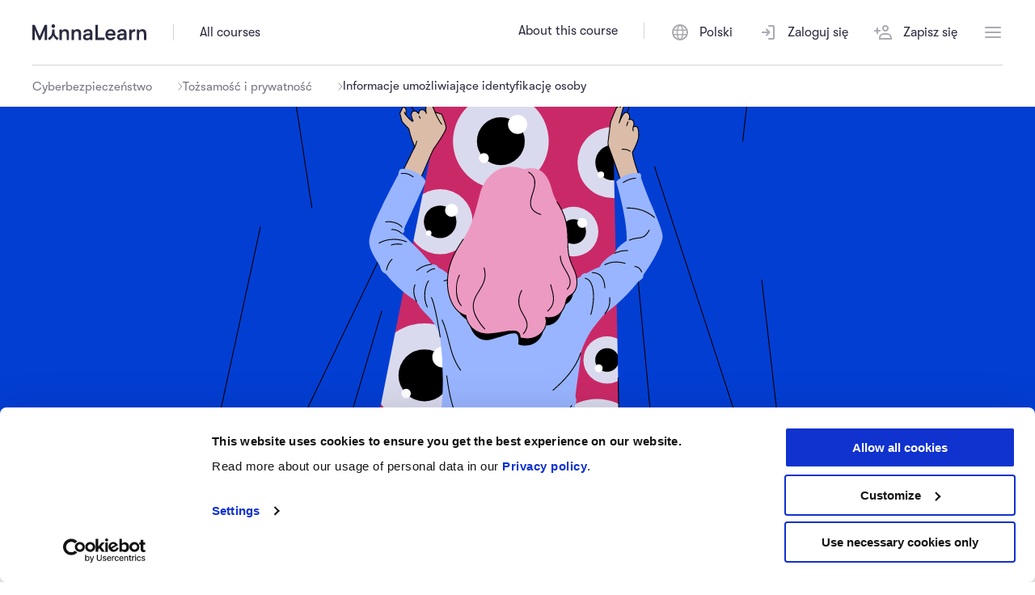

--- FILE ---
content_type: text/html; charset=utf-8
request_url: https://courses.minnalearn.com/pl/courses/cybersecurity/identity-and-privacy/personally-identifiable-information/
body_size: 20152
content:
<!DOCTYPE html><html><head><meta charSet="utf-8"/><title>Informacje umożliwiające identyfikację osoby</title><meta name="robots" content="index,follow"/><meta name="googlebot" content="index,follow"/><meta name="twitter:card" content="summary_large_image"/><meta name="twitter:site" content="@minnalearn"/><meta property="og:title" content="Informacje umożliwiające identyfikację osoby"/><meta property="og:url" content="https://www.minnalearn.com/pl/courses/cybersecurity/identity-and-privacy/personally-identifiable-information/"/><meta property="og:type" content="page"/><meta property="og:image" content=""/><meta property="og:image:width" content="1200"/><meta property="og:image:height" content="630"/><meta property="og:locale" content="pl"/><meta property="og:site_name" content="Informacje umożliwiające identyfikację osoby"/><meta name="google-site-verification" content="QDD7vXNx79EZc87tMQ1fmQJF111m5T1MWt-CNSO44J0"/><meta name="viewport" content="width=device-width, initial-scale=1, shrink-to-fit=no"/><link rel="icon" href="/favicon.ico"/><meta name="next-head-count" content="17"/><link rel="preload" href="/_next/static/css/2e109357c01de6eb.css" as="style"/><link rel="stylesheet" href="/_next/static/css/2e109357c01de6eb.css" data-n-g=""/><noscript data-n-css=""></noscript><script defer="" nomodule="" src="/_next/static/chunks/polyfills-c67a75d1b6f99dc8.js"></script><script src="/_next/static/chunks/webpack-307c7bd336f05dc2.js" defer=""></script><script src="/_next/static/chunks/framework-16202ce38592e311.js" defer=""></script><script src="/_next/static/chunks/main-86130bc4b945cc30.js" defer=""></script><script src="/_next/static/chunks/pages/_app-82c0836368c38050.js" defer=""></script><script src="/_next/static/chunks/9598fa14-7175d00981c299b2.js" defer=""></script><script src="/_next/static/chunks/ebec3a01-0eac555c8045f7f1.js" defer=""></script><script src="/_next/static/chunks/1292-17914f373c3f6867.js" defer=""></script><script src="/_next/static/chunks/9590-a257bfe878b34ce9.js" defer=""></script><script src="/_next/static/chunks/2793-9316a7df9cd39d27.js" defer=""></script><script src="/_next/static/chunks/9657-e94d49c8b249c559.js" defer=""></script><script src="/_next/static/chunks/5905-70122a36d1928d7a.js" defer=""></script><script src="/_next/static/chunks/4352-b036f5ee12786f9e.js" defer=""></script><script src="/_next/static/chunks/8644-67c7a7ab91de50d5.js" defer=""></script><script src="/_next/static/chunks/1124-2c90b1210eadfe44.js" defer=""></script><script src="/_next/static/chunks/2005-19fa1e607f8cfec5.js" defer=""></script><script src="/_next/static/chunks/pages/%5Blang%5D/courses/%5BcourseSlug%5D/%5B...page%5D-286d71e765084eec.js" defer=""></script><script src="/_next/static/jycH15ABXvW_VTClcL2xg/_buildManifest.js" defer=""></script><script src="/_next/static/jycH15ABXvW_VTClcL2xg/_ssgManifest.js" defer=""></script></head><body><div id="__next"><script type="application/ld+json">{"@context":"http://schema.org","@type":"Course","name":"Informacje umożliwiające identyfikację osoby","provider":{"@type":"Organization","name":"MinnaLearn","sameAs":"https://www.minnalearn.com"}}</script><script>window.dataLayer = window.dataLayer || [];window.dataLayer.push({"environment":"production"});;(function (w,d,s,l,i) {w[l] = w[l] || [];w[l].push({ 'gtm.start': new Date().getTime(), event: 'gtm.js' });var f = d.getElementsByTagName(s)[0],j = d.createElement(s),dl = l != 'dataLayer' ? '&l=' + l : '';j.async = true;j.src = 'https://www.googletagmanager.com/gtm.js?id=' + i + dl + '';f.parentNode.insertBefore(j, f);})(window, document, 'script', 'dataLayer', 'GTM-M5HRTVZ')</script><link href="https://cdn.contentful.com" rel="preconnect" crossorigin="anonymous"/><link href="https://www.googletagmanager.com" rel="preconnect" crossorigin="anonymous"/><div class="theme-default theme-digital-academy"><a href="#main-content" class="skip-to-main">Skip to main content</a><header><dialog class="modal-dialog" closedby="any"><div class="modal-body modal-body-normal"><div class="modal-content"></div></div></dialog><dialog class="modal-dialog" closedby="any"><div class="modal-body modal-body-normal"><div class="modal-content"><div class="privacy-policy-modal"><div class="privacy-policy-modal__title">We&#x27;ve updated our Privacy Policy and Terms</div><div class="privacy-policy-modal__content">Please read and accept the<!-- --> <a href="https://help.minnalearn.com/en/article/privacy-policy-9f3k9u/">updated privacy policy</a> <!-- -->before moving on.</div><button id="privacy-policy-modal-accept-button" class="new-button primary"><span class="new-button__text">I accept</span></button></div></div></div></dialog><dialog class="modal-dialog" closedby="any"><div class="modal-body modal-body-normal"><button class="modal-close" aria-label="Close"><svg width="24" height="24" viewBox="0 0 24 24" fill="none" xmlns="http://www.w3.org/2000/svg" class="close-icon"><rect x="5.63605" y="4.22192" width="20" height="2" rx="1" transform="rotate(45 5.63605 4.22192)" fill="rgba(42, 42, 64, 0.4)"></rect><rect x="4.22183" y="18.364" width="20" height="2" rx="1" transform="rotate(-45 4.22183 18.364)" fill="rgba(42, 42, 64, 0.4)"></rect></svg></button><div class="modal-content"><div class="reset-course-progress-modal"><div class="reset-course-progress-modal__title">Start the course again</div><div class="reset-course-progress-modal__content">Are you sure you want to reset and start the course again? All you exercises will be deleted. Once done, the action cannot be reverted.</div><button class="new-button dangerous"><span class="new-button__text">Start</span></button></div></div></div></dialog><div class="global-header"><div class="global-header__top-notification  hidden"><div class="global-header__top-notification-global"><img src="/images/MinnaIcon-Person.svg" alt=""/><span class="text">MinnaLearn platform will be offline for maintenance between 08.00 - 16.00 GMT on Thursday, January 26th 2023.</span><div class="banner-close"><svg width="24" height="24" viewBox="0 0 24 24" fill="none" xmlns="http://www.w3.org/2000/svg" class="close-icon"><rect x="5.63605" y="4.22192" width="20" height="2" rx="1" transform="rotate(45 5.63605 4.22192)" fill="#FFF"></rect><rect x="4.22183" y="18.364" width="20" height="2" rx="1" transform="rotate(-45 4.22183 18.364)" fill="#FFF"></rect></svg></div></div></div><div><div class="mobile-menu-container "><div class="mobile-menu-header"><a href="https://minnalearn.com" target="_self" class="menu-logo"><div class="header-logo"><img src="/images/MinnaLearn-Logo.svg" alt="MinnaLearn logo"/></div></a><button class="hamburger-menu" aria-label="Open menu"><span class="hamburger-close" aria-hidden="true" style="opacity:0"><svg width="24" height="24" viewBox="0 0 24 24" fill="none" xmlns="http://www.w3.org/2000/svg" class="close-icon"><rect x="5.63605" y="4.22192" width="20" height="2" rx="1" transform="rotate(45 5.63605 4.22192)" fill="rgba(42, 42, 64, 0.4)"></rect><rect x="4.22183" y="18.364" width="20" height="2" rx="1" transform="rotate(-45 4.22183 18.364)" fill="rgba(42, 42, 64, 0.4)"></rect></svg></span><span aria-hidden="true"><svg width="24" height="24" viewBox="0 0 24 24" fill="none" xmlns="http://www.w3.org/2000/svg" class="burger-icon"><rect x="2" y="5" width="20" height="2" rx="1" fill="rgba(42, 42, 64, 0.4)"></rect><rect x="2" y="11" width="20" height="2" rx="1" fill="rgba(42, 42, 64, 0.4)"></rect><rect x="2" y="17" width="20" height="2" rx="1" fill="rgba(42, 42, 64, 0.4)"></rect></svg></span></button></div></div><nav class="desktop-nav-wrapper"><div class="desktop-nav-left"><a href="https://minnalearn.com" target="_self" class="menu-logo"><div class="header-logo"><img src="/images/MinnaLearn-Logo.svg" alt="MinnaLearn logo"/></div></a><div class="menu-link-with-border link-left"><div class="link-wrapper"><a href="/">All courses</a></div></div></div><div class="desktop-nav-right"><div class="menu-link-with-border about-course link-right"><div class="link-wrapper"><a href="/pl/courses/cybersecurity/">About this course</a></div></div><div class="user-menu-wrapper"><button class="language-dropdown " aria-label="Switch language" aria-haspopup="true" aria-expanded="false" aria-controls="language-dropdown-popup"><svg width="24" height="24" viewBox="0 0 24 24" fill="none" xmlns="http://www.w3.org/2000/svg" class="globe-icon" aria-hidden="true"><g opacity="0.4"><circle cx="12" cy="12" r="9" stroke="#2A2A40" stroke-width="2"></circle><ellipse cx="12" cy="12" rx="3.5" ry="8.75" stroke="#2A2A40" stroke-width="1.5"></ellipse><path d="M4 14.75H20" stroke="#2A2A40" stroke-width="1.5" stroke-linecap="round"></path><path d="M4 9.25H20" stroke="#2A2A40" stroke-width="1.5" stroke-linecap="round"></path></g></svg><span>Polski</span></button><div class="log-in-sign-up-buttons"><button class="log-in-link" aria-expanded="false" aria-haspopup="true" aria-controls="sign-in"><svg width="24" height="24" viewBox="0 0 24 24" fill="none" xmlns="http://www.w3.org/2000/svg" class="login-icon" aria-hidden="true"><g><path d="M18 19H13C12.4477 19 12 19.4477 12 20C12 20.5523 12.4477 21 13 21H18C19.1 21 20 20.1 20 19V5C20 3.9 19.1 3 18 3H13C12.4477 3 12 3.44772 12 4C12 4.55228 12.4477 5 13 5H18V19Z" fill="rgba(42, 42, 64, 0.4)"></path><path d="M9.3 9.1C8.9134 8.7134 8.9134 8.0866 9.3 7.7C9.6866 7.3134 10.3134 7.3134 10.7 7.7L14.2929 11.2929C14.6834 11.6834 14.6834 12.3166 14.2929 12.7071L10.7 16.3C10.3134 16.6866 9.6866 16.6866 9.3 16.3C8.9134 15.9134 8.9134 15.2866 9.3 14.9L11.2 13H5C4.44772 13 4 12.5523 4 12C4 11.4477 4.44772 11 5 11H11.2L9.3 9.1Z" fill="rgba(42, 42, 64, 0.4)"></path></g></svg>Log in</button><button class="sign-up-link" aria-haspopup="true" aria-expanded="false" aria-controls="sign-up"><svg width="24" height="24" viewBox="0 0 24 24" fill="none" xmlns="http://www.w3.org/2000/svg" class="profile-create-icon" aria-hidden="true"><g><path d="M4 14C4.55228 14 5 13.5523 5 13V11H7C7.55228 11 8 10.5523 8 10C8 9.44772 7.55228 9 7 9H5V7C5 6.44772 4.55228 6 4 6C3.44772 6 3 6.44772 3 7V9H1C0.447715 9 0 9.44772 0 10C0 10.5523 0.447715 11 1 11H3V13C3 13.5523 3.44772 14 4 14Z" fill="rgba(42, 42, 64, 0.4)"></path><path d="M14 5C15.1 5 16 5.9 16 7C16 8.1 15.1 9 14 9C12.9 9 12 8.1 12 7C12 5.9 12.9 5 14 5ZM14 3C11.79 3 10 4.79 10 7C10 9.21 11.79 11 14 11C16.21 11 18 9.21 18 7C18 4.79 16.21 3 14 3Z" fill="rgba(42, 42, 64, 0.4)"></path><path d="M7 19C7 16.2386 9.23858 14 12 14H16C18.7614 14 21 16.2386 21 19V20H7V19Z" stroke="rgba(42, 42, 64, 0.4)" stroke-width="2"></path></g></svg>Sign up</button></div></div><button class="hamburger-menu" aria-label="Open menu"><span class="hamburger-close" aria-hidden="true" style="opacity:0"><svg width="24" height="24" viewBox="0 0 24 24" fill="none" xmlns="http://www.w3.org/2000/svg" class="close-icon"><rect x="5.63605" y="4.22192" width="20" height="2" rx="1" transform="rotate(45 5.63605 4.22192)" fill="rgba(42, 42, 64, 0.4)"></rect><rect x="4.22183" y="18.364" width="20" height="2" rx="1" transform="rotate(-45 4.22183 18.364)" fill="rgba(42, 42, 64, 0.4)"></rect></svg></span><span aria-hidden="true"><svg width="24" height="24" viewBox="0 0 24 24" fill="none" xmlns="http://www.w3.org/2000/svg" class="burger-icon"><rect x="2" y="5" width="20" height="2" rx="1" fill="rgba(42, 42, 64, 0.4)"></rect><rect x="2" y="11" width="20" height="2" rx="1" fill="rgba(42, 42, 64, 0.4)"></rect><rect x="2" y="17" width="20" height="2" rx="1" fill="rgba(42, 42, 64, 0.4)"></rect></svg></span></button></div></nav></div><nav class="course-breadcrumb" dir="ltr" aria-label="Course breadcrumb"><div class="course-breadcrumb__border"></div><ol class="course-breadcrumb__wrapper"><li aria-current="false"><a class="breadcrumb-link-text" href="/pl/courses/cybersecurity/overview/">Cyberbezpieczeństwo</a><svg width="6" height="10" viewBox="0 0 6 10" fill="none" xmlns="http://www.w3.org/2000/svg" class="chevron-right-icon" aria-hidden="true"><path id="chevron-right-icon" d="M1 1L5 5L1 9" stroke="rgba(42, 42, 64, 0.5)" stroke-linecap="round" stroke-linejoin="round"></path></svg></li><li aria-current="false"><a class="breadcrumb-link-text" href="/pl/courses/cybersecurity/identity-and-privacy/">Tożsamość i prywatność</a><svg width="6" height="10" viewBox="0 0 6 10" fill="none" xmlns="http://www.w3.org/2000/svg" class="chevron-right-icon" aria-hidden="true"><path id="chevron-right-icon" d="M1 1L5 5L1 9" stroke="rgba(42, 42, 64, 0.5)" stroke-linecap="round" stroke-linejoin="round"></path></svg></li><li aria-current="true"><span class="breadcrumb-current"> <!-- -->Informacje umożliwiające identyfikację osoby</span></li></ol></nav></div></header><main id="main-content"><article class="section-wrapper" dir="ltr" style="opacity:0;transform:translateY(-20px) translateZ(0)"><div class="banner-illustration-wrapper"><img class="hero-image" src="https://d2swcew5zhhdiz.cloudfront.net/course/dsuh/PtzCO4mly4rC1r2s13hY9/5467f807d297de87918825cfa1161f3b/c3_ch2_Header.svg"/></div><div class="section-content"><h1 class="section-page__title"><div class="section-page__number"><span>I<!-- -->.</span></div>Informacje umożliwiające identyfikację osoby</h1><div class="section-main-content__wrapper"><div class="rich-text-content"><p>Żyjemy w cyfrowym świecie i wszędzie, gdzie się udajemy, zostawiamy po sobie ślady naszej tożsamości. Ten cyfrowy ślad jest zaskakująco łatwy do przechwycenia w Internecie. Duże firmy, takie jak Google, polegają na informacjach pozostawianych przez użytkowników, by zapewnić sobie przychody z reklam. Reklamodawcy wolą ukierunkowane reklamy i są skłonni zapłacić za nie więcej. Stwarza to zachętę dla firm reklamowych do zbierania tych informacji i próbowania dopasowania informacji demograficznych na podstawie tych danych. </p><p>Aby firmy były w stanie targetować reklamy w sposób wiarygodny, należy zgromadzić wiele danych. Zakres ten musi być również szeroki, co oznacza, że firmy muszą mieć wiedzę na temat wielu Twoich zainteresowań, aby dane te były przydatne </p><aside class="note"><div class="note__header"><h2 class="note__label">Note</h2></div><div class="rich-text-content"><p>Portale społecznościowe i firmy reklamowe, takie jak Google, śledzą aktywność użytkowników w sieci, aby lepiej zrozumieć ich preferencje. To samo śledzenie może również wiele powiedzieć o innych preferencjach użytkownika, a firmom może być bardzo łatwo poznać na przykład jego poglądy polityczne lub preferencje seksualne.</p></div></aside><p>W świetle prawa tego rodzaju przybliżone informacje nie są uważane za PII. Jednakże w połączeniu z nawet niewielką ilością informacji identyfikujących dane demograficzne mogą stać się naprawdę cenne. Niektóre firmy zbierają tego rodzaju dane z dziesiątek lub setek różnych miejsc i próbują je połączyć tak, aby uzyskać lepszy sposób na spieniężenie informacji o użytkowniku.  </p><aside class="note"><div class="note__header"><h2 class="note__label">Note</h2></div><div class="rich-text-content"><p>Istnieją<a href="https://www.vice.com/en/article/ne9b3z/how-to-get-off-data-broker-and-people-search-sites-pipl-spokeo" target="_blank"> tysiące firm, które zbierają i sprzedają Twoje dane online</a>. Firmy te działają w szarej strefie prawa i w większości miejsc ich działalność nie jest przestępstwem. Zdarzało się jednak, że były one przyłapane na gromadzeniu danych bez pozwolenia i niewłaściwym wykorzystywaniu danych, do których miały dostęp. Na przykład brokerzy danych mogą założyć stronę na Facebooku, która świadczy usługę (lub grę czy quiz), ale jednocześnie zbiera informacje o użytkowniku w celu ich sprzedaży. </p></div></aside><p>Niektóre państwa zajęły się problemem prywatności w Internecie. Regulacje takie jak unijne RODO (GDPR) i kalifornijskie CCPA mają na celu ochronę prywatności swoich obywateli za pomocą przepisów prawnych. </p><p>Oprócz drobnych śladów danych, które mogą być przypisane do Twojej tożsamości tylko przez duże sieci śledzące, pozostawiasz dane osobowe wielu usługom, z których korzystasz. Dane te mogą dotyczyć wszystkiego, co uważane jest za poufne, np. informacji o kartach kredytowych, numerów ubezpieczenia społecznego, danych kontaktowych, historii medycznej lub przekonań politycznych.</p><figure class="illustration-container"><div class="normal-image-container"><div class="image-box image-box-desktop"><img src="https://d2swcew5zhhdiz.cloudfront.net/course/dsuh/4jnoTqd3i3AWrZk9hrmQmf/471ec0d545ee19b3da3a84ffe73ca08c/c3_ch2.1_Cookies.svg" alt="Patrzenie na okruchy ciasteczek przez szkło powiększające"/></div><div class="image-box image-box-mobile"><img src="https://d2swcew5zhhdiz.cloudfront.net/course/dsuh/4jnoTqd3i3AWrZk9hrmQmf/471ec0d545ee19b3da3a84ffe73ca08c/c3_ch2.1_Cookies.svg" alt="Patrzenie na okruchy ciasteczek przez szkło powiększające"/></div></div><figcaption class="illustration-container__caption"><div class="rich-text-content"><p></p></div></figcaption></figure><h3>Śledzenie za pomocą plików cookie (cookies)</h3><p>Prawie wszystkie firmy śledzą Twoją przeglądarkę za pomocą<b> plików cookie</b>, które są małymi porcjami informacji pozostawianymi na Twoim komputerze, umożliwiającymi zidentyfikowanie Cię na stronie, która je obsługuje. Pliki cookie nie mogą śledzić całej Twojej aktywności w Internecie, ale mogą śledzić strony, które odwiedzasz, jeśli strona zawiera widget lub reklamę z oryginalnej witryny. Widżetem może być przycisk &quot;Lubię to&quot; lub monit o zalogowanie się z oryginalnej strony (login Facebooka lub Google). Kiedy widget lub reklama jest ładowana, oryginalna strona jest proszona o widget i dostaje adres strony, którą ładujesz wraz z oryginalnym plikiem cookie identyfikującym Cię z nimi. Reklamy na stronie mogą również pochodzić od firm, które łączą dane o reklamach i stronach, na których są one wyświetlane, aby lepiej poznawać Twoje nawyki. </p><h3>Pobieranie informacji z przeglądarki (fingerprinting)</h3><p>Twoje działania online można też śledzić za pomocą wielu technik, które są nazywane pobieraniem informacji z przeglądarki. Kiedy odwiedzasz stronę internetową, Twoja przeglądarka wysyła wiele informacji do serwera. Należą do nich takie elementy, jak preferencje językowe, kody identyfikacyjne przeglądarki, wymiary okna, rozmiar czcionki itp. W połączeniu z plikami cookie i Twoim adresem IP stanowią one potężne narzędzie do śledzenia Cię, nawet jeśli usuniesz swoje pliki cookie lub odmówisz witrynom zgody na korzystanie z plików cookie.</p><p>Możesz uniknąć niektórych z tych metod śledzenia za pomocą prywatnego trybu przeglądarki lub trybu incognito. Niektóre wtyczki do przeglądarki, takie jak Privacy Badger lub AdBlock Plus, też blokują niektóre z wykorzystywanych metod śledzenia.</p><aside class="note"><div class="note__header"><h2 class="note__label">Przykład</h2></div><div class="rich-text-content"><p>Przykładowy wynik fingerprintingu przeglądarki można znaleźć na stronie amiunique.org. Można go użyć do określenia, czy używana przez Ciebie przeglądarka może być jednoznacznie zidentyfikowana wśród prawie trzech milionów przetestowanych przeglądarek. Możesz przetestować swoją przeglądarkę na stronie <a href="https://amiunique.org/" target="_blank">https://amiunique.org/</a></p></div></aside><h3>Dlaczego gromadzenie Twoich danych ma znaczenie? </h3><p>W większości przypadków informacje zebrane o Tobie są wykorzystywane do zidentyfikowania Cię i wyświetlania Ci lepiej dopasowanych reklam lub lepszych sugestii. Może to uczynić Twoje doświadczenia online przyjemniejszymi, umożliwiając Ci odkrywanie treści i elementów, które odpowiadają Twojemu gustowi i potrzebom. </p><p>Jednak dane te mogą być również wykorzystywane do bardziej szkodliwych celów. Niedawny przykład to <a href="https://en.wikipedia.org/wiki/Cambridge_Analytica" target="_blank">Cambridge Analytica</a>, która wykorzystała dane z Facebooka otrzymane od analityka do celów politycznych. Dane te zostały wykorzystane do kierowania komunikatów politycznych do osób fizycznych, aby wpłynąć na wiele wyborów na całym świecie, z których najbardziej znane to wybory prezydenckie w USA w 2016 r. i głosowanie w sprawie Brexitu w Wielkiej Brytanii. Cambridge Analytica wykorzystała również aplikację Facebooka o nazwie &quot;This Is Your Digital Life&quot; do zbierania informacji od 270 000 użytkowników oraz, bez ich zgody, od znajomych użytkowników, obejmując tym samym w sumie około 87 milionów użytkowników. </p><p>Mniej złowieszczy przykład, ale mimo wszystko niepokojący, pochodzi z dawno minionego roku 2012. Amerykańska sieć sklepów Target próbowała lepiej dopasowywać swoje papierowe reklamy do klientów i zdaniem niektórych posunęła się trochę za daleko. W tym przypadku analitycy danych firmy Target wykorzystali dane swoich klientów i przedmioty, które kupowali użytkownicy, aby określić, jakiego rodzaju produkty będą oni skłonni zakupić. Gdy nastoletnia klientka sklepu Target zaszła w ciążę, zmieniła swoje nawyki na tyle, by <a href="https://www.forbes.com/sites/kashmirhill/2012/02/16/how-target-figured-out-a-teen-girl-was-pregnant-before-her-father-did/" target="_blank">algorytmy rozpoznały, że jest w ciąży</a> i zaczęły oferować jej produkty, które ujawniały jej ciążę. Kobieta nie poinformowała jeszcze członków swojej rodziny o ciąży, ale dowiedzieli się oni o tym z materiałów marketingowych wysyłanych do ich domu.</p><p>W przypadku niektórych usług cały model biznesowy opiera się na zbieraniu tych informacji z tak wielu źródeł, jak to tylko możliwe i sprzedawaniu ich każdemu, kto jest skłonny za nie zapłacić. Informacje te są powszechnie wykorzystywane do poprawy doświadczenia użytkownika, badań naukowych, reklamy ukierunkowanej, ukierunkowanych komunikatów politycznych itp. Dane te mogą być również wykorzystywane przez autorytarne rządy do monitorowania własnych obywateli i rozprawiania się z dysydentami. Na przykład ostre nastawienie do TikTok w USA wynikało z tego, że aplikacja zbierała wiele danych od swoich użytkowników i przekazywała je chińskiemu rządowi.</p><div class="task-wrapper quiz-wrapper"><div class="quiz-login-gradient"><div class="task-wrapper__task-box quiz-wrapper__quiz-box"><div class="medium-container">Loading...</div></div></div><div class="sign-in-wrapper"><h3 class="sign-in-wrapper-header">Sign up to solve exercises</h3><div class="sign-in-wrapper-buttons-container"><button class="new-button secondary-alternative"><span class="new-button__text">Log in</span></button><button class="new-button primary-alternative"><span class="new-button__text">Sign up</span></button></div></div></div><p></p></div></div></div><div class="next-pane next-pane__next-section"><div class="next-pane__next-section__heading">Next section</div><div class="next-pane__next-section__container"><div class="next-pane__next-section__title"><span>II<!-- -->.</span> <!-- -->Prawa do prywatności</div><div class="next-pane__next-section__button"><a href="/pl/courses/cybersecurity/identity-and-privacy/privacy-rights" class="new-button primary link"><span class="new-button__text">Start</span><span class="new-button__icon"><svg class="arrow-right" width="16" height="14" viewBox="0 0 16 14" fill="#FFFFFF" xmlns="http://www.w3.org/2000/svg" aria-hidden="true"><path id="arrow-right-path" d="M9.61872 0.381282C9.27701 0.0395728 8.72299 0.0395728 8.38128 0.381282C8.03957 0.72299 8.03957 1.27701 8.38128 1.61872L12.8876 6.125L1 6.125C0.516751 6.125 0.125 6.51675 0.125 7C0.125 7.48325 0.516751 7.875 1 7.875L12.8876 7.875L8.38128 12.3813C8.03957 12.723 8.03957 13.277 8.38128 13.6187C8.72299 13.9604 9.27701 13.9604 9.61872 13.6187L15.6187 7.61872C15.9604 7.27701 15.9604 6.72299 15.6187 6.38128L9.61872 0.381282Z" fill="#FFFFFF"></path></svg></span></a></div></div></div></article></main><footer><div class="global-footer"><div class="global-footer__wrapper"><div class="global-footer-links"><div class="minnalearn-logo-container"><a href="https://minnalearn.com" target="_self"><img class="minnalearn-logo" src="/images/MinnaLearn-Logo.svg" alt="MinnaLearn logo"/></a></div><div class="related-pages-row"><div class="global-footer-socials-block"><p>Follow us</p><a href="#digitalskillup" target="_blank">#digitalskillup</a></div><a href="https://www.minnalearn.com/about-us" target="_blank">About Us</a><a href="https://help.minnalearn.com/en/article/cybersecurity-faq-4waa9e/" target="_blank">Help Center</a><a href="https://help.minnalearn.com/en/article/terms-and-conditions-fku6jz/" target="_blank">Terms &amp; Conditions</a><a href="https://help.minnalearn.com/en/article/privacy-policy-16tfj02/" target="_blank">Privacy Policy</a><a href="mailto:hello@minnalearn.com" target="_blank" class="related-pages-row__contact">Contact us</a></div></div><div class="global-footer-content"><div class="footer-top-info"><div class="logo-with-link"><div class="logo-with-link__logo"><img alt="logo" src="https://d2swcew5zhhdiz.cloudfront.net/course/dsuh/3FQIQnVT651ncwlg5K1KJa/a54f591b7723748710b3492c55a71498/DSU-logo.svg"/></div></div><p>Kurs został stworzony w ramach inicjatywy Digital SkillUp, która jest znakiem firmowym produktów powstałych w ramach projektu European Digital Academy, finansowanego ze środków Komisji Europejskiej przy wsparciu Parlamentu Europejskiego. Projekt ten ma na celu upowszechnienie i udostępnienie podstawowej wiedzy na temat powstających technologii wszystkim obywatelom oraz małym i średnim przedsiębiorstwom. Jego założeniem jest stworzenie internetowej przestrzeni szkoleniowej, która będzie oferować treści i możliwości szkoleniowe w zakresie tematów takich jak AI, Blockchain, robotyka, cyberbezpieczeństwo i Internet Rzeczy (IoT) dla każdego.</p></div><div class="global-footer-content__partners"><div class="global-footer-partner__container"><div class="global-footer-partner-logo-box"><a href="https://www.digitalskillup.eu/" class="link-to-partner-page"><img class="individual-partner-logo" src="https://d2swcew5zhhdiz.cloudfront.net/course/dsuh/354bjWsAW3FVPeT0EB8I6b/605e2c249a15e12c761df9f7d62394c6/eu-flag.svg" alt="EU"/></a></div><div class="global-footer-partner-info"><p>Ten projekt został sfinansowany przez Unię Europejską. Niniejszy komunikat odzwierciedla jedynie poglądy autora. Nie reprezentuje on Komisji Europejskiej i Komisja Europejska nie ponosi odpowiedzialności za jakiekolwiek wykorzystanie informacji w nim zawartych.</p></div></div></div></div></div></div></footer></div></div><script id="__NEXT_DATA__" type="application/json">{"props":{"pageProps":{"lang":"pl","frontendConfig":{"tag":"frontend-config","env":"production","googleTagManagerId":"GTM-M5HRTVZ","googleTagManagerAuth":null,"googleTagManagerPreview":null,"disableGTM":false,"defaultHelpPageUrl":"https://help.minnalearn.com/en/","productData":{"agile__fi":{"displayName":"Essence of Agile","smallIconUrl":"/agile/small-icon.png","largeIconUrl":"/agile/thumbnail.svg","relatedToCourse":{"slug":"agile","lang":"fi"}},"agile__en":{"displayName":"Essence of Agile","smallIconUrl":"/agile/small-icon.png","largeIconUrl":"/agile/thumbnail.svg","relatedToCourse":{"slug":"agile","lang":"en"}},"trustworthy-ai__en":{"displayName":"Trustworthy AI","smallIconUrl":"/trustworthy-ai/tile_course1.svg","largeIconUrl":"/trustworthy-ai/tile_course1.svg","relatedToCourse":{"slug":"trustworthy-ai","lang":"en"}},"advanced-trustworthy-ai__en":{"displayName":"Advanced Trustworthy AI","smallIconUrl":"/trustworthy-ai/tile_course1.svg","largeIconUrl":"/trustworthy-ai/tile_course1.svg","relatedToCourse":{"slug":"advanced-trustworthy-ai","lang":"en"}},"ai-for-built-environment__en":{"displayName":"AI for Built Environment","smallIconUrl":"/ai-for-built-environment/small-icon.png","largeIconUrl":"/ai-for-built-environment/small-icon.png","relatedToCourse":{"slug":"ai-for-built-environment","lang":"en"}},"test-course__sv":{"displayName":"Test course","smallIconUrl":"/agile/small-icon.png","largeIconUrl":"/agile/small-icon.png","relatedToCourse":{"slug":"test-course","lang":"sv"}},"ai-x-env-test__sv":{"displayName":"Test course","smallIconUrl":"/agile/small-icon.png","largeIconUrl":"/agile/small-icon.png","relatedToCourse":{"slug":"ai-x-env-test","lang":"sv"}}},"minnaLearnLearningKitHost":"https://www.minnalearn.com","ailab":{"enabled":false,"localStorageKey":"ai-lab-storage-0.1","knownLabs":[{"labSlug":"elements-of-ai-for-business","labExercises":[{"labExerciseSlug":"exercise-getready","insertGreetingMessage":false},{"labExerciseSlug":"experiment-1","insertGreetingMessage":false},{"labExerciseSlug":"experiment-2","insertGreetingMessage":false},{"labExerciseSlug":"experiment-3","insertGreetingMessage":false}]},{"labSlug":"generic","labExercises":[{"labExerciseSlug":"default","insertGreetingMessage":true},{"labExerciseSlug":"playground","insertGreetingMessage":true},{"labExerciseSlug":"prompt-add","insertGreetingMessage":true}]},{"labSlug":"get-ai-ready-2026","labExercises":[{"labExerciseSlug":"try-it-yourself","insertGreetingMessage":false},{"labExerciseSlug":"c2s3-multiple","insertGreetingMessage":false},{"labExerciseSlug":"c2s3-guessinggame","insertGreetingMessage":false},{"labExerciseSlug":"c3s1-ask","insertGreetingMessage":false},{"labExerciseSlug":"c3s1-ask-context","insertGreetingMessage":false},{"labExerciseSlug":"c3s1-ask-context-information","insertGreetingMessage":false},{"labExerciseSlug":"c3s1-ask-context-information-outcome","insertGreetingMessage":false},{"labExerciseSlug":"c3s2-count","insertGreetingMessage":false},{"labExerciseSlug":"c3s2-question","insertGreetingMessage":false},{"labExerciseSlug":"c3s4-social-assumptions","insertGreetingMessage":false},{"labExerciseSlug":"c3s4-names","insertGreetingMessage":false}]}]},"jotpa":{"stipendFormEnabled":false},"courses":[{"courseType":"default","courseLanguages":["en"],"courseSlug":"startingup","pricingType":"legacy-groups","defaultLanguage":"en","header":{"title":"Starting Up","logo":"MinnaLearn-Logo.svg","logoAlt":"MinnaLearn-Logo.svg"},"faviconPath":"/favicon.ico","accessControlledLanguages":[],"contactUrls":null,"allowPreview":[],"callouts":{},"helpPageUrls":{"en":{"passMinimumRequirements":"https://help.minnalearn.com/en/article/starting-up-faq-15w7te0/#3-what-percentage-of-the-questions-need-to-go-right-to-complete-the-course"}},"isPreOrder":false,"mixedCohortEnrollment":null,"staticContent":true,"allowFullCoursePreview":false,"learningGroups":null,"miroBoards":{},"programs":[],"unfinishedLanguages":[]},{"courseType":"default","courseLanguages":["de","en","el","es","fr","hr","it","nl","pl","ro"],"courseSlug":"digital-revolution","pricingType":"legacy-groups","defaultLanguage":"en","header":{"title":"Digital Revolution","logo":"MinnaLearn-Logo.svg","logoAlt":"MinnaLearn-Logo.svg"},"faviconPath":"/favicon.ico","accessControlledLanguages":[],"contactUrls":null,"allowPreview":[],"callouts":{},"helpPageUrls":{"en":{"passMinimumRequirements":"https://help.minnalearn.com/en/article/digital-revolution-faq-p1hpco/#3-what-are-the-requirements-for-completing-a-course"}},"isPreOrder":false,"mixedCohortEnrollment":null,"staticContent":true,"allowFullCoursePreview":false,"learningGroups":null,"miroBoards":{},"programs":[],"unfinishedLanguages":[]},{"courseType":"default","courseLanguages":["de","en","el","es","fr","hr","it","nl","pl","ro"],"courseSlug":"emerging-technologies","pricingType":"legacy-groups","defaultLanguage":"en","header":{"title":"Emerging Technologies","logo":"MinnaLearn-Logo.svg","logoAlt":"MinnaLearn-Logo.svg"},"faviconPath":"/favicon.ico","accessControlledLanguages":[],"contactUrls":null,"allowPreview":[],"callouts":{},"helpPageUrls":{"en":{"passMinimumRequirements":"https://help.minnalearn.com/en/article/emerging-technologies-faq-14r1yts/#3-what-are-the-requirements-for-completing-a-course"}},"isPreOrder":false,"mixedCohortEnrollment":null,"staticContent":true,"allowFullCoursePreview":false,"learningGroups":null,"miroBoards":{},"programs":[],"unfinishedLanguages":[]},{"courseType":"default","courseLanguages":["de","en","el","es","fr","hr","it","nl","pl","ro"],"courseSlug":"cybersecurity","pricingType":"legacy-groups","defaultLanguage":"en","header":{"title":"Cybersecurity","logo":"MinnaLearn-Logo.svg","logoAlt":"MinnaLearn-Logo.svg"},"faviconPath":"/favicon.ico","accessControlledLanguages":[],"contactUrls":null,"allowPreview":[],"callouts":{},"helpPageUrls":{"en":{"passMinimumRequirements":"https://help.minnalearn.com/en/article/cybersecurity-faq-4waa9e/#3-what-are-the-requirements-for-completing-a-course"}},"isPreOrder":false,"mixedCohortEnrollment":null,"staticContent":true,"allowFullCoursePreview":false,"learningGroups":null,"miroBoards":{},"programs":[],"unfinishedLanguages":[]},{"courseType":"self-service-optional-lg","courseLanguages":["fi","en"],"courseSlug":"agile","pricingType":"self-service","defaultLanguage":"fi","header":{"title":"Essence of Agile","logo":"MinnaLearn-Logo.svg","logoAlt":"MinnaLearn-Logo.svg"},"faviconPath":"/favicon.ico","accessControlledLanguages":["fi","en"],"contactUrls":{"en":{"learningGroupInfo":"https://www.minnalearn.com/agile-learning-group/"},"fi":{"learningGroupInfo":"https://www.minnalearn.com/ketteryyden-ydin/"}},"allowPreview":["fi","en"],"callouts":{},"helpPageUrls":{"en":{"passMinimumRequirements":"https://help.minnalearn.com/en/article/the-essence-of-agile-faq-1w9149x/#3-what-are-the-requirements-for-passing-the-course"},"fi":{"passMinimumRequirements":"https://help.minnalearn.com/fi/article/ketteryyden-ydin-1vper1b/#3-mitka-ovat-kurssin-suorittamisen-edellytykset"}},"isPreOrder":false,"mixedCohortEnrollment":null,"staticContent":true,"allowFullCoursePreview":false,"learningGroups":null,"miroBoards":{},"programs":[{"programSlug":"default","displayName":""},{"programSlug":"jotpa-tekoaly-muutos","displayName":"Ketterä tekoälymuutos","limitToLanguages":["fi"],"showOnlyInternal":true,"allowLocalization":["fi"]},{"programSlug":"jotpa-tekoaly-muutos-en","displayName":"Agile AI Transformation","limitToLanguages":["en"],"showOnlyInternal":true,"allowLocalization":["en"]}],"unfinishedLanguages":[]},{"courseType":"default","courseLanguages":["fi","sv"],"courseSlug":"regenfarming","pricingType":"legacy-groups","defaultLanguage":"fi","header":{"title":"Regenerative Farming","logo":"MinnaLearn-Logo.svg","logoAlt":"MinnaLearn-Logo.svg"},"faviconPath":"/favicon.ico","accessControlledLanguages":[],"contactUrls":null,"allowPreview":[],"callouts":{"fi":{"overviewPageHeaderCallout":"callout_audioavailable"}},"helpPageUrls":{"fi":{"passMinimumRequirements":"https://help.minnalearn.com/fi/article/uudistavan-viljelyn-e-opisto-ay816/#6-saako-tasta-kurssista-sertifikaattia"},"sv":{"passMinimumRequirements":"https://help.minnalearn.com/sv/article/grunderna-i-regenerativt-jordbruk-vanliga-fragor-f0ycl7/#3-hur-manga-procent-av-fragorna-maste-jag-svara-ratt-pa-for-att-avlagga-kursen-med-godkant-betyg"}},"isPreOrder":false,"mixedCohortEnrollment":null,"staticContent":true,"allowFullCoursePreview":false,"learningGroups":null,"miroBoards":{},"programs":[],"unfinishedLanguages":[]},{"courseType":"default","courseLanguages":["en","fi"],"courseSlug":"rethinking-health","pricingType":"legacy-groups","defaultLanguage":"en","header":{"title":"Rethinking Health","logo":"MinnaLearn-Logo.svg","logoAlt":"MinnaLearn-Logo.svg"},"faviconPath":"/favicon.ico","accessControlledLanguages":[],"contactUrls":null,"allowPreview":[],"callouts":{},"helpPageUrls":{"en":{"passMinimumRequirements":"https://help.minnalearn.com/en/article/rethinking-health-faq-165gs1v/#3-what-percentage-of-the-questions-need-to-go-right-to-complete-the-course"},"fi":{"passMinimumRequirements":"https://help.minnalearn.com/fi/article/rethinking-health-1c3sn2g/#6-saako-tasta-kurssista-sertifikaattia"}},"isPreOrder":false,"mixedCohortEnrollment":null,"staticContent":true,"allowFullCoursePreview":false,"learningGroups":null,"miroBoards":{},"programs":[],"unfinishedLanguages":[]},{"courseType":"self-service-optional-lg","courseLanguages":["fi","en"],"courseSlug":"ai-for-built-environment","pricingType":"legacy-groups","defaultLanguage":"fi","header":{"title":"AI for built environment","logo":"MinnaLearn-Logo.svg","logoAlt":"MinnaLearn-Logo.svg"},"faviconPath":"/favicon.ico","accessControlledLanguages":[],"contactUrls":null,"allowPreview":["en"],"callouts":{},"helpPageUrls":{"en":{"passMinimumRequirements":"https://help.minnalearn.com/en/article/ai-for-built-environment-faq-ewn5lb/#3-what-percentage-of-the-questions-need-to-go-right-to-complete-the-course"},"fi":{"passMinimumRequirements":"https://help.minnalearn.com/fi/article/tekoaly-rakennetussa-ymparistossa-jj5yy2/#6-saako-tasta-kurssista-sertifikaattia"}},"isPreOrder":false,"mixedCohortEnrollment":null,"staticContent":true,"allowFullCoursePreview":false,"learningGroups":null,"miroBoards":{},"programs":[],"unfinishedLanguages":[]},{"courseType":"learning-group","courseLanguages":["en"],"courseSlug":"difficult-conversations","pricingType":"legacy-groups","defaultLanguage":"en","header":{"title":"How to have difficult conversations","logo":"MinnaLearn-Logo.svg","logoAlt":"MinnaLearn-Logo.svg"},"faviconPath":"/favicon.ico","accessControlledLanguages":["en"],"contactUrls":null,"allowPreview":["en"],"callouts":{},"helpPageUrls":{},"isPreOrder":false,"mixedCohortEnrollment":null,"staticContent":true,"allowFullCoursePreview":false,"learningGroups":null,"miroBoards":{},"programs":[],"unfinishedLanguages":[]},{"courseType":"learning-group","courseLanguages":["en"],"courseSlug":"introduction-to-inclusivity","pricingType":"legacy-groups","defaultLanguage":"en","header":{"title":"Introduction to inclusivity for knowledge workers","logo":"MinnaLearn-Logo.svg","logoAlt":"MinnaLearn-Logo.svg"},"faviconPath":"/favicon.ico","accessControlledLanguages":["en"],"contactUrls":null,"allowPreview":[],"callouts":{},"helpPageUrls":{},"isPreOrder":true,"mixedCohortEnrollment":null,"staticContent":true,"allowFullCoursePreview":false,"learningGroups":null,"miroBoards":{},"programs":[],"unfinishedLanguages":[]},{"courseType":"learning-group","courseLanguages":["en"],"courseSlug":"focus-training","pricingType":"legacy-groups","defaultLanguage":"en","header":{"title":"Focus training for knowledge workers","logo":"MinnaLearn-Logo.svg","logoAlt":"MinnaLearn-Logo.svg"},"faviconPath":"/favicon.ico","accessControlledLanguages":["en"],"contactUrls":null,"allowPreview":["en"],"callouts":{},"helpPageUrls":{},"isPreOrder":false,"mixedCohortEnrollment":null,"staticContent":true,"allowFullCoursePreview":false,"learningGroups":null,"miroBoards":{},"programs":[],"unfinishedLanguages":[]},{"courseType":"learning-group","courseLanguages":["en"],"courseSlug":"feedback-for-self-organizing-teams","pricingType":"legacy-groups","defaultLanguage":"en","header":{"title":"Feedback for self-organizing teams","logo":"MinnaLearn-Logo.svg","logoAlt":"MinnaLearn-Logo.svg"},"faviconPath":"/favicon.ico","accessControlledLanguages":["en"],"contactUrls":null,"allowPreview":["en"],"callouts":{},"helpPageUrls":{},"isPreOrder":false,"mixedCohortEnrollment":null,"staticContent":true,"allowFullCoursePreview":false,"learningGroups":null,"miroBoards":{},"programs":[],"unfinishedLanguages":[]},{"courseType":"learning-group","courseLanguages":["en"],"courseSlug":"facilitation-as-a-skill","pricingType":"legacy-groups","defaultLanguage":"en","header":{"title":"Facilitation as a skill for forward looking teams","logo":"MinnaLearn-Logo.svg","logoAlt":"MinnaLearn-Logo.svg"},"faviconPath":"/favicon.ico","accessControlledLanguages":["en"],"contactUrls":null,"allowPreview":["en"],"callouts":{},"helpPageUrls":{},"isPreOrder":false,"mixedCohortEnrollment":null,"staticContent":true,"allowFullCoursePreview":false,"learningGroups":null,"miroBoards":{},"programs":[],"unfinishedLanguages":[]},{"courseType":"learning-group","courseLanguages":["en"],"courseSlug":"how-not-to-burn-out","pricingType":"legacy-groups","defaultLanguage":"en","header":{"title":"How not to burn out in the tech industry","logo":"MinnaLearn-Logo.svg","logoAlt":"MinnaLearn-Logo.svg"},"faviconPath":"/favicon.ico","accessControlledLanguages":["en"],"contactUrls":null,"allowPreview":["en"],"callouts":{},"helpPageUrls":{},"isPreOrder":false,"mixedCohortEnrollment":null,"staticContent":true,"allowFullCoursePreview":false,"learningGroups":null,"miroBoards":{},"programs":[],"unfinishedLanguages":[]},{"courseType":"self-service-optional-lg","courseLanguages":["en"],"courseSlug":"trustworthy-ai","pricingType":"self-service","defaultLanguage":"en","header":{"title":"Trustworthy AI","logo":"MinnaLearn-Logo.svg","logoAlt":"MinnaLearn-Logo.svg"},"faviconPath":"/favicon.ico","accessControlledLanguages":["en"],"contactUrls":null,"allowPreview":["en"],"callouts":{},"helpPageUrls":{},"isPreOrder":false,"mixedCohortEnrollment":null,"staticContent":true,"allowFullCoursePreview":true,"learningGroups":null,"miroBoards":{},"programs":[],"unfinishedLanguages":[]},{"courseType":"self-service-optional-lg","courseLanguages":["en"],"courseSlug":"advanced-trustworthy-ai","pricingType":"self-service","defaultLanguage":"en","header":{"title":"Advanced trustworthy AI","logo":"MinnaLearn-Logo.svg","logoAlt":"MinnaLearn-Logo.svg"},"faviconPath":"/favicon.ico","accessControlledLanguages":["en"],"contactUrls":null,"allowPreview":["en"],"callouts":{},"helpPageUrls":{},"isPreOrder":false,"mixedCohortEnrollment":null,"staticContent":true,"allowFullCoursePreview":true,"learningGroups":null,"miroBoards":{},"programs":[],"unfinishedLanguages":[]},{"courseType":"external-content","courseLanguages":["en","fi"],"courseSlug":"ext-elements-of-ai-for-business","pricingType":"legacy-groups","defaultLanguage":"en","header":{"title":"Elements of AI for Business","logo":"MinnaLearn-Logo.svg","logoAlt":"MinnaLearn-Logo.svg"},"faviconPath":"/favicon.ico","accessControlledLanguages":[],"contactUrls":null,"allowPreview":[],"callouts":{},"helpPageUrls":{},"isPreOrder":false,"mixedCohortEnrollment":null,"staticContent":true,"allowFullCoursePreview":false,"learningGroups":{"showLearningKitLink":true,"defaultSessionTime":9000000},"miroBoards":{"minna-4week":{"enabled":true,"communityBoards":[{"displayName":"Slovak","id":"community-sk"},{"displayName":"Greek","id":"community-gr"},{"displayName":"Slovenian","id":"community-si"},{"displayName":"Czech","id":"community-cz"},{"displayName":"Latvian","id":"community-lv"},{"displayName":"Romanian","id":"community-ro"},{"displayName":"Portuguese","id":"community-pt"},{"displayName":"Hungarian","id":"community-hu"},{"displayName":"Dutch","id":"community-nl"},{"displayName":"Lithuanian","id":"community-lt"},{"displayName":"Croatian","id":"community-hr"},{"displayName":"Danish","id":"community-da"},{"displayName":"Swedish","id":"community-se"},{"displayName":"German","id":"community-de"},{"displayName":"Finnish","id":"community-fi"},{"displayName":"Arabic","id":"community-ar"},{"displayName":"French","id":"community-fr"},{"displayName":"Spanish","id":"community-es"}]},"custom":{"enabled":true,"communityBoards":[]}},"programs":[{"programSlug":"minna-4week","displayName":"Elements of AI for Business (University)","limitToLanguages":["en"],"labSlug":"elements-of-ai-for-business"},{"programSlug":"jotpa-tekoaly-perusteet","displayName":"Tekoälyn perusteet ja teknologiat","limitToLanguages":["fi"],"showOnlyInternal":true,"allowLocalization":["fi"],"labSlug":"elements-of-ai-for-business"}],"unfinishedLanguages":[]},{"courseType":"learning-group","courseLanguages":["en","hu","ar"],"courseSlug":"elements-of-ai-for-business","pricingType":"legacy-groups","defaultLanguage":"en","header":{"title":"Elements of AI for Business","logo":"MinnaLearn-Logo.svg","logoAlt":"MinnaLearn-Logo.svg"},"faviconPath":"/favicon.ico","accessControlledLanguages":["en","hu","ar"],"contactUrls":null,"allowPreview":["hu"],"callouts":{},"helpPageUrls":{},"isPreOrder":false,"mixedCohortEnrollment":null,"staticContent":false,"allowFullCoursePreview":false,"learningGroups":{"showLearningKitLink":true,"defaultSessionTime":9000000},"miroBoards":{"minna-4week":{"enabled":true,"communityBoards":[{"displayName":"Slovak","id":"community-sk"},{"displayName":"Greek","id":"community-gr"},{"displayName":"Slovenian","id":"community-si"},{"displayName":"Czech","id":"community-cz"},{"displayName":"Latvian","id":"community-lv"},{"displayName":"Romanian","id":"community-ro"},{"displayName":"Portuguese","id":"community-pt"},{"displayName":"Hungarian","id":"community-hu"},{"displayName":"Dutch","id":"community-nl"},{"displayName":"Lithuanian","id":"community-lt"},{"displayName":"Croatian","id":"community-hr"},{"displayName":"Danish","id":"community-da"},{"displayName":"Swedish","id":"community-se"},{"displayName":"German","id":"community-de"},{"displayName":"Finnish","id":"community-fi"},{"displayName":"Arabic","id":"community-ar"},{"displayName":"French","id":"community-fr"},{"displayName":"Spanish","id":"community-es"}]}},"programs":[{"programSlug":"minna-4week","displayName":"Elements of AI for Business","appendLanguageToName":true},{"programSlug":"eofai-selfservice","displayName":"Elements of AI for Business","noLearningGroup":true,"appendLanguageToName":false},{"programSlug":"jotpa-tekoaly-perusteet-en","displayName":"AI Fundamentals and Technologies","limitToLanguages":["en"],"showOnlyInternal":true,"allowLocalization":["en"],"appendLanguageToName":false,"labSlug":"elements-of-ai-for-business"}],"unfinishedLanguages":[]},{"courseType":"learning-group","courseLanguages":["fi"],"courseSlug":"ai-tools-at-work","pricingType":"legacy-groups","defaultLanguage":"fi","header":{"title":"Tekoälytyökalut työn tehostajina","logo":"MinnaLearn-Logo.svg","logoAlt":"MinnaLearn-Logo.svg"},"faviconPath":"/favicon.ico","accessControlledLanguages":["fi"],"contactUrls":null,"allowPreview":[],"callouts":{},"helpPageUrls":{},"isPreOrder":false,"mixedCohortEnrollment":null,"staticContent":false,"allowFullCoursePreview":false,"learningGroups":{"showLearningKitLink":false,"defaultSessionTime":9000000},"miroBoards":{},"programs":[{"programSlug":"jotpa-tekoalytyokalut","displayName":"Tekoälytyökalut työn tehostajina","showOnlyInternal":true,"allowLocalization":["fi"]}],"unfinishedLanguages":[]},{"courseType":"learning-group","courseLanguages":["fi"],"courseSlug":"data-driven-leadership","pricingType":"legacy-groups","defaultLanguage":"fi","header":{"title":"Tiedolla johtaminen ja datatalous","logo":"MinnaLearn-Logo.svg","logoAlt":"MinnaLearn-Logo.svg"},"faviconPath":"/favicon.ico","accessControlledLanguages":["fi"],"contactUrls":null,"allowPreview":[],"callouts":{},"helpPageUrls":{},"isPreOrder":false,"mixedCohortEnrollment":null,"staticContent":false,"allowFullCoursePreview":false,"learningGroups":{"showLearningKitLink":false,"defaultSessionTime":9000000},"miroBoards":{},"programs":[{"programSlug":"jotpa-tietojohtaminen","displayName":"Tiedolla johtaminen ja datatalous","showOnlyInternal":true,"allowLocalization":["fi"]}],"unfinishedLanguages":[]},{"courseType":"self-service-optional-lg","courseLanguages":["en","sv","de","fi","es","fr","pl","it"],"courseSlug":"get-ai-ready-2026","pricingType":"ai-ready","defaultLanguage":"en","header":{"title":"AI Ready","logo":"MinnaLearn-Logo.svg","logoAlt":"MinnaLearn-Logo.svg"},"faviconPath":"/favicon.ico","accessControlledLanguages":["en","sv","de","fi","es","fr","pl","it"],"contactUrls":null,"allowPreview":[],"callouts":{},"helpPageUrls":{},"isPreOrder":false,"mixedCohortEnrollment":null,"staticContent":false,"allowFullCoursePreview":false,"learningGroups":{"showLearningKitLink":false,"defaultSessionTime":9000000},"miroBoards":{},"programs":[{"programSlug":"ai-ready-beta","displayName":"AI Ready","showOnlyInternal":true},{"programSlug":"edf","displayName":"AI Ready","showOnlyInternal":true}],"unfinishedLanguages":[]}]},"courseSlug":"cybersecurity","currentPageSlug":"personally-identifiable-information","preview":false,"pageContent":{"pageType":"Section","section":{"id":"70CKLKrPDu61CMnWMdOsPZ","type":"Section","title":"Informacje umożliwiające identyfikację osoby","slug":"personally-identifiable-information","sectionNumber":1,"seo":null,"body":{"json":{"data":{},"content":[{"data":{},"content":[{"data":{},"marks":[],"value":"Żyjemy w cyfrowym świecie i wszędzie, gdzie się udajemy, zostawiamy po sobie ślady naszej tożsamości. Ten cyfrowy ślad jest zaskakująco łatwy do przechwycenia w Internecie. Duże firmy, takie jak Google, polegają na informacjach pozostawianych przez użytkowników, by zapewnić sobie przychody z reklam. Reklamodawcy wolą ukierunkowane reklamy i są skłonni zapłacić za nie więcej. Stwarza to zachętę dla firm reklamowych do zbierania tych informacji i próbowania dopasowania informacji demograficznych na podstawie tych danych. ","nodeType":"text"}],"nodeType":"paragraph"},{"data":{},"content":[{"data":{},"marks":[],"value":"Aby firmy były w stanie targetować reklamy w sposób wiarygodny, należy zgromadzić wiele danych. Zakres ten musi być również szeroki, co oznacza, że firmy muszą mieć wiedzę na temat wielu Twoich zainteresowań, aby dane te były przydatne ","nodeType":"text"}],"nodeType":"paragraph"},{"data":{"target":{"sys":{"id":"39Ebxb46jolu7S7XwRGyfR","type":"Link","linkType":"Entry"}}},"content":[],"nodeType":"embedded-entry-block"},{"data":{},"content":[{"data":{},"marks":[],"value":"W świetle prawa tego rodzaju przybliżone informacje nie są uważane za PII. Jednakże w połączeniu z nawet niewielką ilością informacji identyfikujących dane demograficzne mogą stać się naprawdę cenne. Niektóre firmy zbierają tego rodzaju dane z dziesiątek lub setek różnych miejsc i próbują je połączyć tak, aby uzyskać lepszy sposób na spieniężenie informacji o użytkowniku.  ","nodeType":"text"}],"nodeType":"paragraph"},{"data":{"target":{"sys":{"id":"2pPmPCy9x4aRS35MUbIdgV","type":"Link","linkType":"Entry"}}},"content":[],"nodeType":"embedded-entry-block"},{"data":{},"content":[{"data":{},"marks":[],"value":"Niektóre państwa zajęły się problemem prywatności w Internecie. Regulacje takie jak unijne RODO (GDPR) i kalifornijskie CCPA mają na celu ochronę prywatności swoich obywateli za pomocą przepisów prawnych. ","nodeType":"text"}],"nodeType":"paragraph"},{"data":{},"content":[{"data":{},"marks":[],"value":"Oprócz drobnych śladów danych, które mogą być przypisane do Twojej tożsamości tylko przez duże sieci śledzące, pozostawiasz dane osobowe wielu usługom, z których korzystasz. Dane te mogą dotyczyć wszystkiego, co uważane jest za poufne, np. informacji o kartach kredytowych, numerów ubezpieczenia społecznego, danych kontaktowych, historii medycznej lub przekonań politycznych.","nodeType":"text"}],"nodeType":"paragraph"},{"data":{"target":{"sys":{"id":"2YeBhvgON8S6M184CZdVuj","type":"Link","linkType":"Entry"}}},"content":[],"nodeType":"embedded-entry-block"},{"data":{},"content":[{"data":{},"marks":[],"value":"Śledzenie za pomocą plików cookie (cookies)","nodeType":"text"}],"nodeType":"heading-3"},{"data":{},"content":[{"data":{},"marks":[],"value":"Prawie wszystkie firmy śledzą Twoją przeglądarkę za pomocą","nodeType":"text"},{"data":{},"marks":[{"type":"bold"}],"value":" plików cookie","nodeType":"text"},{"data":{},"marks":[],"value":", które są małymi porcjami informacji pozostawianymi na Twoim komputerze, umożliwiającymi zidentyfikowanie Cię na stronie, która je obsługuje. Pliki cookie nie mogą śledzić całej Twojej aktywności w Internecie, ale mogą śledzić strony, które odwiedzasz, jeśli strona zawiera widget lub reklamę z oryginalnej witryny. Widżetem może być przycisk \"Lubię to\" lub monit o zalogowanie się z oryginalnej strony (login Facebooka lub Google). Kiedy widget lub reklama jest ładowana, oryginalna strona jest proszona o widget i dostaje adres strony, którą ładujesz wraz z oryginalnym plikiem cookie identyfikującym Cię z nimi. Reklamy na stronie mogą również pochodzić od firm, które łączą dane o reklamach i stronach, na których są one wyświetlane, aby lepiej poznawać Twoje nawyki. ","nodeType":"text"}],"nodeType":"paragraph"},{"data":{},"content":[{"data":{},"marks":[],"value":"Pobieranie informacji z przeglądarki (fingerprinting)","nodeType":"text"}],"nodeType":"heading-3"},{"data":{},"content":[{"data":{},"marks":[],"value":"Twoje działania online można też śledzić za pomocą wielu technik, które są nazywane pobieraniem informacji z przeglądarki. Kiedy odwiedzasz stronę internetową, Twoja przeglądarka wysyła wiele informacji do serwera. Należą do nich takie elementy, jak preferencje językowe, kody identyfikacyjne przeglądarki, wymiary okna, rozmiar czcionki itp. W połączeniu z plikami cookie i Twoim adresem IP stanowią one potężne narzędzie do śledzenia Cię, nawet jeśli usuniesz swoje pliki cookie lub odmówisz witrynom zgody na korzystanie z plików cookie.","nodeType":"text"}],"nodeType":"paragraph"},{"data":{},"content":[{"data":{},"marks":[],"value":"Możesz uniknąć niektórych z tych metod śledzenia za pomocą prywatnego trybu przeglądarki lub trybu incognito. Niektóre wtyczki do przeglądarki, takie jak Privacy Badger lub AdBlock Plus, też blokują niektóre z wykorzystywanych metod śledzenia.","nodeType":"text"}],"nodeType":"paragraph"},{"data":{"target":{"sys":{"id":"2rs9gBjjguWw5zQum3G3je","type":"Link","linkType":"Entry"}}},"content":[],"nodeType":"embedded-entry-block"},{"data":{},"content":[{"data":{},"marks":[],"value":"Dlaczego gromadzenie Twoich danych ma znaczenie? ","nodeType":"text"}],"nodeType":"heading-3"},{"data":{},"content":[{"data":{},"marks":[],"value":"W większości przypadków informacje zebrane o Tobie są wykorzystywane do zidentyfikowania Cię i wyświetlania Ci lepiej dopasowanych reklam lub lepszych sugestii. Może to uczynić Twoje doświadczenia online przyjemniejszymi, umożliwiając Ci odkrywanie treści i elementów, które odpowiadają Twojemu gustowi i potrzebom. ","nodeType":"text"}],"nodeType":"paragraph"},{"data":{},"content":[{"data":{},"marks":[],"value":"Jednak dane te mogą być również wykorzystywane do bardziej szkodliwych celów. Niedawny przykład to ","nodeType":"text"},{"data":{"uri":"https://en.wikipedia.org/wiki/Cambridge_Analytica"},"content":[{"data":{},"marks":[{"type":"underline"}],"value":"Cambridge Analytica","nodeType":"text"}],"nodeType":"hyperlink"},{"data":{},"marks":[],"value":", która wykorzystała dane z Facebooka otrzymane od analityka do celów politycznych. Dane te zostały wykorzystane do kierowania komunikatów politycznych do osób fizycznych, aby wpłynąć na wiele wyborów na całym świecie, z których najbardziej znane to wybory prezydenckie w USA w 2016 r. i głosowanie w sprawie Brexitu w Wielkiej Brytanii. Cambridge Analytica wykorzystała również aplikację Facebooka o nazwie \"This Is Your Digital Life\" do zbierania informacji od 270 000 użytkowników oraz, bez ich zgody, od znajomych użytkowników, obejmując tym samym w sumie około 87 milionów użytkowników. ","nodeType":"text"}],"nodeType":"paragraph"},{"data":{},"content":[{"data":{},"marks":[],"value":"Mniej złowieszczy przykład, ale mimo wszystko niepokojący, pochodzi z dawno minionego roku 2012. Amerykańska sieć sklepów Target próbowała lepiej dopasowywać swoje papierowe reklamy do klientów i zdaniem niektórych posunęła się trochę za daleko. W tym przypadku analitycy danych firmy Target wykorzystali dane swoich klientów i przedmioty, które kupowali użytkownicy, aby określić, jakiego rodzaju produkty będą oni skłonni zakupić. Gdy nastoletnia klientka sklepu Target zaszła w ciążę, zmieniła swoje nawyki na tyle, by ","nodeType":"text"},{"data":{"uri":"https://www.forbes.com/sites/kashmirhill/2012/02/16/how-target-figured-out-a-teen-girl-was-pregnant-before-her-father-did/"},"content":[{"data":{},"marks":[{"type":"underline"}],"value":"algorytmy rozpoznały, że jest w ciąży","nodeType":"text"}],"nodeType":"hyperlink"},{"data":{},"marks":[],"value":" i zaczęły oferować jej produkty, które ujawniały jej ciążę. Kobieta nie poinformowała jeszcze członków swojej rodziny o ciąży, ale dowiedzieli się oni o tym z materiałów marketingowych wysyłanych do ich domu.","nodeType":"text"}],"nodeType":"paragraph"},{"data":{},"content":[{"data":{},"marks":[],"value":"W przypadku niektórych usług cały model biznesowy opiera się na zbieraniu tych informacji z tak wielu źródeł, jak to tylko możliwe i sprzedawaniu ich każdemu, kto jest skłonny za nie zapłacić. Informacje te są powszechnie wykorzystywane do poprawy doświadczenia użytkownika, badań naukowych, reklamy ukierunkowanej, ukierunkowanych komunikatów politycznych itp. Dane te mogą być również wykorzystywane przez autorytarne rządy do monitorowania własnych obywateli i rozprawiania się z dysydentami. Na przykład ostre nastawienie do TikTok w USA wynikało z tego, że aplikacja zbierała wiele danych od swoich użytkowników i przekazywała je chińskiemu rządowi.","nodeType":"text"}],"nodeType":"paragraph"},{"data":{"target":{"sys":{"id":"7nD1oScG8MOOxIwoKvuqiX","type":"Link","linkType":"Entry"}}},"content":[],"nodeType":"embedded-entry-block"},{"data":{"target":{"sys":{"id":"2i8Aoh5DiREuiTQz46I4rH","type":"Link","linkType":"Entry"}}},"content":[],"nodeType":"embedded-entry-block"},{"data":{},"content":[{"data":{},"marks":[],"value":"","nodeType":"text"}],"nodeType":"paragraph"}],"nodeType":"document"},"links":{"entries":{"block":[{"__typename":"Note","sys":{"space":{"sys":{"type":"Link","linkType":"Space","id":"hw4z9jh7hn33"}},"id":"39Ebxb46jolu7S7XwRGyfR","type":"Entry","createdAt":"2021-02-25T10:44:19.560Z","updatedAt":"2021-04-21T11:42:33.331Z","environment":{"sys":{"id":"master","type":"Link","linkType":"Environment"}},"publishedVersion":35,"publishedAt":"2021-04-21T11:42:33.331Z","firstPublishedAt":"2021-02-25T10:44:41.268Z","createdBy":{"sys":{"type":"Link","linkType":"User","id":"6LlDduwOCcKYoodae7rwd6"}},"updatedBy":{"sys":{"type":"Link","linkType":"User","id":"6kX0kQsOy9NXULMsEWoZBf"}},"publishedCounter":11,"version":36,"publishedBy":{"sys":{"type":"Link","linkType":"User","id":"6kX0kQsOy9NXULMsEWoZBf"}},"automationTags":[],"contentType":{"sys":{"type":"Link","linkType":"ContentType","id":"note"}},"spaceId":"","environmentId":""},"_id":{},"contentfulMetadata":{},"linkedFrom":{},"title":"","customLabel":null,"noteContent":{"json":{"data":{},"content":[{"data":{},"content":[{"data":{},"marks":[],"value":"Portale społecznościowe i firmy reklamowe, takie jak Google, śledzą aktywność użytkowników w sieci, aby lepiej zrozumieć ich preferencje. To samo śledzenie może również wiele powiedzieć o innych preferencjach użytkownika, a firmom może być bardzo łatwo poznać na przykład jego poglądy polityczne lub preferencje seksualne.","nodeType":"text"}],"nodeType":"paragraph"}],"nodeType":"document"},"links":{"entries":{"block":[],"hyperlink":[],"inline":[]},"assets":{"hyperlink":[],"block":[]},"resources":{"block":[],"inline":[],"hyperlink":[]}}},"illustrationsCollection":{"__typename":"NoteIllustrationsCollection","total":0,"skip":100,"limit":100,"items":[]}},{"__typename":"Note","sys":{"space":{"sys":{"type":"Link","linkType":"Space","id":"hw4z9jh7hn33"}},"id":"2pPmPCy9x4aRS35MUbIdgV","type":"Entry","createdAt":"2021-02-25T10:44:58.469Z","updatedAt":"2021-04-21T11:43:07.504Z","environment":{"sys":{"id":"master","type":"Link","linkType":"Environment"}},"publishedVersion":33,"publishedAt":"2021-04-21T11:43:07.504Z","firstPublishedAt":"2021-02-25T10:45:15.968Z","createdBy":{"sys":{"type":"Link","linkType":"User","id":"6LlDduwOCcKYoodae7rwd6"}},"updatedBy":{"sys":{"type":"Link","linkType":"User","id":"6kX0kQsOy9NXULMsEWoZBf"}},"publishedCounter":11,"version":34,"publishedBy":{"sys":{"type":"Link","linkType":"User","id":"6kX0kQsOy9NXULMsEWoZBf"}},"automationTags":[],"contentType":{"sys":{"type":"Link","linkType":"ContentType","id":"note"}},"spaceId":"","environmentId":""},"_id":{},"contentfulMetadata":{},"linkedFrom":{},"title":"","customLabel":null,"noteContent":{"json":{"data":{},"content":[{"data":{},"content":[{"data":{},"marks":[],"value":"Istnieją","nodeType":"text"},{"data":{"uri":"https://www.vice.com/en/article/ne9b3z/how-to-get-off-data-broker-and-people-search-sites-pipl-spokeo"},"content":[{"data":{},"marks":[{"type":"underline"}],"value":" tysiące firm, które zbierają i sprzedają Twoje dane online","nodeType":"text"}],"nodeType":"hyperlink"},{"data":{},"marks":[],"value":". Firmy te działają w szarej strefie prawa i w większości miejsc ich działalność nie jest przestępstwem. Zdarzało się jednak, że były one przyłapane na gromadzeniu danych bez pozwolenia i niewłaściwym wykorzystywaniu danych, do których miały dostęp. Na przykład brokerzy danych mogą założyć stronę na Facebooku, która świadczy usługę (lub grę czy quiz), ale jednocześnie zbiera informacje o użytkowniku w celu ich sprzedaży. ","nodeType":"text"}],"nodeType":"paragraph"}],"nodeType":"document"},"links":{"entries":{"block":[],"hyperlink":[],"inline":[]},"assets":{"hyperlink":[],"block":[]},"resources":{"block":[],"inline":[],"hyperlink":[]}}},"illustrationsCollection":{"__typename":"NoteIllustrationsCollection","total":0,"skip":100,"limit":100,"items":[]}},{"__typename":"Illustration","sys":{"space":{"sys":{"type":"Link","linkType":"Space","id":"hw4z9jh7hn33"}},"id":"2YeBhvgON8S6M184CZdVuj","type":"Entry","createdAt":"2021-02-26T07:40:17.830Z","updatedAt":"2021-08-23T10:02:03.365Z","environment":{"sys":{"id":"master","type":"Link","linkType":"Environment"}},"publishedVersion":40,"publishedAt":"2021-08-23T10:02:03.365Z","firstPublishedAt":"2021-02-26T07:40:43.014Z","createdBy":{"sys":{"type":"Link","linkType":"User","id":"3FRnJ3cciYDJzwnklgO2gu"}},"updatedBy":{"sys":{"type":"Link","linkType":"User","id":"3SNHrJ3o55rjb1yNWcILhf"}},"publishedCounter":14,"version":41,"publishedBy":{"sys":{"type":"Link","linkType":"User","id":"3SNHrJ3o55rjb1yNWcILhf"}},"automationTags":[],"contentType":{"sys":{"type":"Link","linkType":"ContentType","id":"illustration"}},"spaceId":"","environmentId":""},"_id":{},"contentfulMetadata":{},"linkedFrom":{},"title":"","image":{"__typename":"Asset","sys":{},"contentfulMetadata":{},"linkedFrom":{},"title":"example-title","description":"example-title","contentType":"","fileName":"example-filename","size":0,"width":0,"height":0,"url":"https://d2swcew5zhhdiz.cloudfront.net/course/dsuh/4jnoTqd3i3AWrZk9hrmQmf/471ec0d545ee19b3da3a84ffe73ca08c/c3_ch2.1_Cookies.svg"},"mobileSizeImage":{"__typename":"Asset","sys":{},"contentfulMetadata":{},"linkedFrom":{},"title":"example-title","description":"example-title","contentType":"","fileName":"example-filename","size":0,"width":0,"height":0,"url":""},"alternativeText":"Patrzenie na okruchy ciasteczek przez szkło powiększające","displayWidth":"normal","displayBackgroundBar":false,"caption":{"json":{"nodeType":"document","content":[{"nodeType":"paragraph","data":{},"content":[{"nodeType":"text","value":"","data":{},"marks":[]}]}],"data":{}},"links":{"entries":{"block":[],"hyperlink":[],"inline":[]},"assets":{"hyperlink":[],"block":[]},"resources":{"block":[],"inline":[],"hyperlink":[]}}}},{"__typename":"Note","sys":{"space":{"sys":{"type":"Link","linkType":"Space","id":"hw4z9jh7hn33"}},"id":"2rs9gBjjguWw5zQum3G3je","type":"Entry","createdAt":"2021-02-25T10:46:20.802Z","updatedAt":"2022-09-29T14:47:38.973Z","environment":{"sys":{"id":"master","type":"Link","linkType":"Environment"}},"publishedVersion":46,"publishedAt":"2022-09-29T14:47:38.973Z","firstPublishedAt":"2021-02-25T10:47:42.366Z","createdBy":{"sys":{"type":"Link","linkType":"User","id":"6LlDduwOCcKYoodae7rwd6"}},"updatedBy":{"sys":{"type":"Link","linkType":"User","id":"3SNHrJ3o55rjb1yNWcILhf"}},"publishedCounter":17,"version":47,"publishedBy":{"sys":{"type":"Link","linkType":"User","id":"3SNHrJ3o55rjb1yNWcILhf"}},"automationTags":[],"contentType":{"sys":{"type":"Link","linkType":"ContentType","id":"note"}},"spaceId":"","environmentId":""},"_id":{},"contentfulMetadata":{},"linkedFrom":{},"title":"","customLabel":{"__typename":"NoteLabel","sys":{},"_id":{},"contentfulMetadata":{},"linkedFrom":{},"label":"Przykład"},"noteContent":{"json":{"data":{},"content":[{"data":{},"content":[{"data":{},"marks":[],"value":"Przykładowy wynik fingerprintingu przeglądarki można znaleźć na stronie amiunique.org. Można go użyć do określenia, czy używana przez Ciebie przeglądarka może być jednoznacznie zidentyfikowana wśród prawie trzech milionów przetestowanych przeglądarek. Możesz przetestować swoją przeglądarkę na stronie ","nodeType":"text"},{"data":{"uri":"https://amiunique.org/"},"content":[{"data":{},"marks":[{"type":"underline"}],"value":"https://amiunique.org/","nodeType":"text"}],"nodeType":"hyperlink"},{"data":{},"marks":[],"value":"","nodeType":"text"}],"nodeType":"paragraph"}],"nodeType":"document"},"links":{"entries":{"block":[],"hyperlink":[],"inline":[]},"assets":{"hyperlink":[],"block":[]},"resources":{"block":[],"inline":[],"hyperlink":[]}}},"illustrationsCollection":{"__typename":"NoteIllustrationsCollection","total":0,"skip":100,"limit":100,"items":[]}},{"__typename":"Quiz","sys":{"space":{"sys":{"type":"Link","linkType":"Space","id":"hw4z9jh7hn33"}},"id":"7nD1oScG8MOOxIwoKvuqiX","type":"Entry","createdAt":"2021-03-02T11:04:57.191Z","updatedAt":"2021-04-21T11:48:16.747Z","environment":{"sys":{"id":"master","type":"Link","linkType":"Environment"}},"publishedVersion":33,"publishedAt":"2021-04-21T11:48:16.747Z","firstPublishedAt":"2021-03-02T11:07:04.616Z","createdBy":{"sys":{"type":"Link","linkType":"User","id":"6LlDduwOCcKYoodae7rwd6"}},"updatedBy":{"sys":{"type":"Link","linkType":"User","id":"6kX0kQsOy9NXULMsEWoZBf"}},"publishedCounter":13,"version":34,"publishedBy":{"sys":{"type":"Link","linkType":"User","id":"6kX0kQsOy9NXULMsEWoZBf"}},"automationTags":[],"contentType":{"sys":{"type":"Link","linkType":"ContentType","id":"quiz"}},"spaceId":"","environmentId":""},"_id":{},"contentfulMetadata":{},"linkedFrom":{},"title":"Ćwiczenia 2.1","body":{"json":{"nodeType":"document","data":{},"content":[]},"links":{"entries":{"block":[],"hyperlink":[],"inline":[]},"assets":{"hyperlink":[],"block":[]},"resources":{"block":[],"inline":[],"hyperlink":[]}}},"questionsCollection":{"limit":100,"skip":0,"total":1,"items":[{"options":[{"sys":{"type":"Link","linkType":"Entry","id":"33Z8FhIPcj8s2UoAf9XlSu"}},{"sys":{"type":"Link","linkType":"Entry","id":"76xJObVwFhFeUnX4gn9IBN"}},{"sys":{"type":"Link","linkType":"Entry","id":"4R8DXEPrOhGJeUGrQdE3es"}},{"sys":{"type":"Link","linkType":"Entry","id":"1X8shONrXWvL4IyW8PPpvV"}}],"slug":"exercise-2-1-which-of-the-following-are-ways-in-which-internet-companies-might-gather","question":"Które z poniższych sposobów gromadzenia danych mogą zostać wykorzystane przez firmy internetowe do gromadzenia Twoich danych? ","__typename":"MultipleChoiceQuestion","sys":{"space":{"sys":{"type":"Link","linkType":"Space","id":"hw4z9jh7hn33"}},"id":"3vI6MIMEAsN52H86dbLgrO","type":"Entry","createdAt":"2021-03-02T11:05:24.933Z","updatedAt":"2021-08-16T12:52:19.947Z","environment":{"sys":{"id":"master","type":"Link","linkType":"Environment"}},"publishedVersion":27,"publishedAt":"2021-08-16T12:52:19.947Z","firstPublishedAt":"2021-03-02T11:07:01.387Z","createdBy":{"sys":{"type":"Link","linkType":"User","id":"6LlDduwOCcKYoodae7rwd6"}},"updatedBy":{"sys":{"type":"Link","linkType":"User","id":"4DedVorDgBqEo1iDZ7eOvK"}},"publishedCounter":10,"version":28,"publishedBy":{"sys":{"type":"Link","linkType":"User","id":"4DedVorDgBqEo1iDZ7eOvK"}},"automationTags":[],"contentType":{"sys":{"type":"Link","linkType":"ContentType","id":"multipleChoiceQuestion"}},"spaceId":"","environmentId":""},"_id":{},"contentfulMetadata":{},"linkedFrom":{}}]},"course":{"quizFallbackTexts":{"correctAnswerMessage":"Twoja odpowiedź jest prawidłowa.","wrongAnswerMessage":"Twoja odpowiedź jest nieprawidłowa.","essaySubmitMessage":"Wypracowanie zostało przesłane do sprawdzenia."}}},{"__typename":"Quiz","sys":{"space":{"sys":{"type":"Link","linkType":"Space","id":"hw4z9jh7hn33"}},"id":"2i8Aoh5DiREuiTQz46I4rH","type":"Entry","createdAt":"2021-03-02T11:08:41.882Z","updatedAt":"2021-04-21T11:49:39.983Z","environment":{"sys":{"id":"master","type":"Link","linkType":"Environment"}},"publishedVersion":27,"publishedAt":"2021-04-21T11:49:39.983Z","firstPublishedAt":"2021-03-02T11:10:58.700Z","createdBy":{"sys":{"type":"Link","linkType":"User","id":"6LlDduwOCcKYoodae7rwd6"}},"updatedBy":{"sys":{"type":"Link","linkType":"User","id":"6kX0kQsOy9NXULMsEWoZBf"}},"publishedCounter":11,"version":28,"publishedBy":{"sys":{"type":"Link","linkType":"User","id":"6kX0kQsOy9NXULMsEWoZBf"}},"automationTags":[],"contentType":{"sys":{"type":"Link","linkType":"ContentType","id":"quiz"}},"spaceId":"","environmentId":""},"_id":{},"contentfulMetadata":{},"linkedFrom":{},"title":"Ćwiczenia 2.2","body":{"json":{"nodeType":"document","data":{},"content":[]},"links":{"entries":{"block":[],"hyperlink":[],"inline":[]},"assets":{"hyperlink":[],"block":[]},"resources":{"block":[],"inline":[],"hyperlink":[]}}},"questionsCollection":{"limit":100,"skip":0,"total":1,"items":[{"options":[{"sys":{"type":"Link","linkType":"Entry","id":"67O7w565QcoEDosBye2qJQ"}},{"sys":{"type":"Link","linkType":"Entry","id":"1zZJNagBqzIQASzYhuNo60"}},{"sys":{"type":"Link","linkType":"Entry","id":"3jwIQiPQXqN2TK7wTZpfxm"}}],"slug":"exercise-2-2-when-a-website-collects-data-on-your-searches-and-site-visits-it-is","question":"Gdy witryna internetowa gromadzi dane na temat Twoich wyszukiwań i wizyt na stronie, ","__typename":"MultipleChoiceQuestion","sys":{"space":{"sys":{"type":"Link","linkType":"Space","id":"hw4z9jh7hn33"}},"id":"2BkVR9QypA5ccezSn1wxu8","type":"Entry","createdAt":"2021-03-02T11:09:28.733Z","updatedAt":"2021-08-16T12:52:20.904Z","environment":{"sys":{"id":"master","type":"Link","linkType":"Environment"}},"publishedVersion":27,"publishedAt":"2021-08-16T12:52:20.904Z","firstPublishedAt":"2021-03-02T11:10:47.202Z","createdBy":{"sys":{"type":"Link","linkType":"User","id":"6LlDduwOCcKYoodae7rwd6"}},"updatedBy":{"sys":{"type":"Link","linkType":"User","id":"4DedVorDgBqEo1iDZ7eOvK"}},"publishedCounter":11,"version":28,"publishedBy":{"sys":{"type":"Link","linkType":"User","id":"4DedVorDgBqEo1iDZ7eOvK"}},"automationTags":[],"contentType":{"sys":{"type":"Link","linkType":"ContentType","id":"multipleChoiceQuestion"}},"spaceId":"","environmentId":""},"_id":{},"contentfulMetadata":{},"linkedFrom":{}}]},"course":{"quizFallbackTexts":{"correctAnswerMessage":"Twoja odpowiedź jest prawidłowa.","wrongAnswerMessage":"Twoja odpowiedź jest nieprawidłowa.","essaySubmitMessage":"Wypracowanie zostało przesłane do sprawdzenia."}}}],"inline":[{"__typename":"Note","sys":{"space":{"sys":{"type":"Link","linkType":"Space","id":"hw4z9jh7hn33"}},"id":"39Ebxb46jolu7S7XwRGyfR","type":"Entry","createdAt":"2021-02-25T10:44:19.560Z","updatedAt":"2021-04-21T11:42:33.331Z","environment":{"sys":{"id":"master","type":"Link","linkType":"Environment"}},"publishedVersion":35,"publishedAt":"2021-04-21T11:42:33.331Z","firstPublishedAt":"2021-02-25T10:44:41.268Z","createdBy":{"sys":{"type":"Link","linkType":"User","id":"6LlDduwOCcKYoodae7rwd6"}},"updatedBy":{"sys":{"type":"Link","linkType":"User","id":"6kX0kQsOy9NXULMsEWoZBf"}},"publishedCounter":11,"version":36,"publishedBy":{"sys":{"type":"Link","linkType":"User","id":"6kX0kQsOy9NXULMsEWoZBf"}},"automationTags":[],"contentType":{"sys":{"type":"Link","linkType":"ContentType","id":"note"}},"spaceId":"","environmentId":""},"_id":{},"contentfulMetadata":{},"linkedFrom":{},"title":"","customLabel":null,"noteContent":{"json":{"data":{},"content":[{"data":{},"content":[{"data":{},"marks":[],"value":"Portale społecznościowe i firmy reklamowe, takie jak Google, śledzą aktywność użytkowników w sieci, aby lepiej zrozumieć ich preferencje. To samo śledzenie może również wiele powiedzieć o innych preferencjach użytkownika, a firmom może być bardzo łatwo poznać na przykład jego poglądy polityczne lub preferencje seksualne.","nodeType":"text"}],"nodeType":"paragraph"}],"nodeType":"document"},"links":{"entries":{"block":[],"hyperlink":[],"inline":[]},"assets":{"hyperlink":[],"block":[]},"resources":{"block":[],"inline":[],"hyperlink":[]}}},"illustrationsCollection":{"__typename":"NoteIllustrationsCollection","total":0,"skip":100,"limit":100,"items":[]}},{"__typename":"Note","sys":{"space":{"sys":{"type":"Link","linkType":"Space","id":"hw4z9jh7hn33"}},"id":"2pPmPCy9x4aRS35MUbIdgV","type":"Entry","createdAt":"2021-02-25T10:44:58.469Z","updatedAt":"2021-04-21T11:43:07.504Z","environment":{"sys":{"id":"master","type":"Link","linkType":"Environment"}},"publishedVersion":33,"publishedAt":"2021-04-21T11:43:07.504Z","firstPublishedAt":"2021-02-25T10:45:15.968Z","createdBy":{"sys":{"type":"Link","linkType":"User","id":"6LlDduwOCcKYoodae7rwd6"}},"updatedBy":{"sys":{"type":"Link","linkType":"User","id":"6kX0kQsOy9NXULMsEWoZBf"}},"publishedCounter":11,"version":34,"publishedBy":{"sys":{"type":"Link","linkType":"User","id":"6kX0kQsOy9NXULMsEWoZBf"}},"automationTags":[],"contentType":{"sys":{"type":"Link","linkType":"ContentType","id":"note"}},"spaceId":"","environmentId":""},"_id":{},"contentfulMetadata":{},"linkedFrom":{},"title":"","customLabel":null,"noteContent":{"json":{"data":{},"content":[{"data":{},"content":[{"data":{},"marks":[],"value":"Istnieją","nodeType":"text"},{"data":{"uri":"https://www.vice.com/en/article/ne9b3z/how-to-get-off-data-broker-and-people-search-sites-pipl-spokeo"},"content":[{"data":{},"marks":[{"type":"underline"}],"value":" tysiące firm, które zbierają i sprzedają Twoje dane online","nodeType":"text"}],"nodeType":"hyperlink"},{"data":{},"marks":[],"value":". Firmy te działają w szarej strefie prawa i w większości miejsc ich działalność nie jest przestępstwem. Zdarzało się jednak, że były one przyłapane na gromadzeniu danych bez pozwolenia i niewłaściwym wykorzystywaniu danych, do których miały dostęp. Na przykład brokerzy danych mogą założyć stronę na Facebooku, która świadczy usługę (lub grę czy quiz), ale jednocześnie zbiera informacje o użytkowniku w celu ich sprzedaży. ","nodeType":"text"}],"nodeType":"paragraph"}],"nodeType":"document"},"links":{"entries":{"block":[],"hyperlink":[],"inline":[]},"assets":{"hyperlink":[],"block":[]},"resources":{"block":[],"inline":[],"hyperlink":[]}}},"illustrationsCollection":{"__typename":"NoteIllustrationsCollection","total":0,"skip":100,"limit":100,"items":[]}},{"__typename":"Illustration","sys":{"space":{"sys":{"type":"Link","linkType":"Space","id":"hw4z9jh7hn33"}},"id":"2YeBhvgON8S6M184CZdVuj","type":"Entry","createdAt":"2021-02-26T07:40:17.830Z","updatedAt":"2021-08-23T10:02:03.365Z","environment":{"sys":{"id":"master","type":"Link","linkType":"Environment"}},"publishedVersion":40,"publishedAt":"2021-08-23T10:02:03.365Z","firstPublishedAt":"2021-02-26T07:40:43.014Z","createdBy":{"sys":{"type":"Link","linkType":"User","id":"3FRnJ3cciYDJzwnklgO2gu"}},"updatedBy":{"sys":{"type":"Link","linkType":"User","id":"3SNHrJ3o55rjb1yNWcILhf"}},"publishedCounter":14,"version":41,"publishedBy":{"sys":{"type":"Link","linkType":"User","id":"3SNHrJ3o55rjb1yNWcILhf"}},"automationTags":[],"contentType":{"sys":{"type":"Link","linkType":"ContentType","id":"illustration"}},"spaceId":"","environmentId":""},"_id":{},"contentfulMetadata":{},"linkedFrom":{},"title":"","image":{"__typename":"Asset","sys":{},"contentfulMetadata":{},"linkedFrom":{},"title":"example-title","description":"example-title","contentType":"","fileName":"example-filename","size":0,"width":0,"height":0,"url":"https://d2swcew5zhhdiz.cloudfront.net/course/dsuh/4jnoTqd3i3AWrZk9hrmQmf/471ec0d545ee19b3da3a84ffe73ca08c/c3_ch2.1_Cookies.svg"},"mobileSizeImage":{"__typename":"Asset","sys":{},"contentfulMetadata":{},"linkedFrom":{},"title":"example-title","description":"example-title","contentType":"","fileName":"example-filename","size":0,"width":0,"height":0,"url":""},"alternativeText":"Patrzenie na okruchy ciasteczek przez szkło powiększające","displayWidth":"normal","displayBackgroundBar":false,"caption":{"json":{"nodeType":"document","content":[{"nodeType":"paragraph","data":{},"content":[{"nodeType":"text","value":"","data":{},"marks":[]}]}],"data":{}},"links":{"entries":{"block":[],"hyperlink":[],"inline":[]},"assets":{"hyperlink":[],"block":[]},"resources":{"block":[],"inline":[],"hyperlink":[]}}}},{"__typename":"Note","sys":{"space":{"sys":{"type":"Link","linkType":"Space","id":"hw4z9jh7hn33"}},"id":"2rs9gBjjguWw5zQum3G3je","type":"Entry","createdAt":"2021-02-25T10:46:20.802Z","updatedAt":"2022-09-29T14:47:38.973Z","environment":{"sys":{"id":"master","type":"Link","linkType":"Environment"}},"publishedVersion":46,"publishedAt":"2022-09-29T14:47:38.973Z","firstPublishedAt":"2021-02-25T10:47:42.366Z","createdBy":{"sys":{"type":"Link","linkType":"User","id":"6LlDduwOCcKYoodae7rwd6"}},"updatedBy":{"sys":{"type":"Link","linkType":"User","id":"3SNHrJ3o55rjb1yNWcILhf"}},"publishedCounter":17,"version":47,"publishedBy":{"sys":{"type":"Link","linkType":"User","id":"3SNHrJ3o55rjb1yNWcILhf"}},"automationTags":[],"contentType":{"sys":{"type":"Link","linkType":"ContentType","id":"note"}},"spaceId":"","environmentId":""},"_id":{},"contentfulMetadata":{},"linkedFrom":{},"title":"","customLabel":{"__typename":"NoteLabel","sys":{},"_id":{},"contentfulMetadata":{},"linkedFrom":{},"label":"Przykład"},"noteContent":{"json":{"data":{},"content":[{"data":{},"content":[{"data":{},"marks":[],"value":"Przykładowy wynik fingerprintingu przeglądarki można znaleźć na stronie amiunique.org. Można go użyć do określenia, czy używana przez Ciebie przeglądarka może być jednoznacznie zidentyfikowana wśród prawie trzech milionów przetestowanych przeglądarek. Możesz przetestować swoją przeglądarkę na stronie ","nodeType":"text"},{"data":{"uri":"https://amiunique.org/"},"content":[{"data":{},"marks":[{"type":"underline"}],"value":"https://amiunique.org/","nodeType":"text"}],"nodeType":"hyperlink"},{"data":{},"marks":[],"value":"","nodeType":"text"}],"nodeType":"paragraph"}],"nodeType":"document"},"links":{"entries":{"block":[],"hyperlink":[],"inline":[]},"assets":{"hyperlink":[],"block":[]},"resources":{"block":[],"inline":[],"hyperlink":[]}}},"illustrationsCollection":{"__typename":"NoteIllustrationsCollection","total":0,"skip":100,"limit":100,"items":[]}},{"__typename":"Quiz","sys":{"space":{"sys":{"type":"Link","linkType":"Space","id":"hw4z9jh7hn33"}},"id":"7nD1oScG8MOOxIwoKvuqiX","type":"Entry","createdAt":"2021-03-02T11:04:57.191Z","updatedAt":"2021-04-21T11:48:16.747Z","environment":{"sys":{"id":"master","type":"Link","linkType":"Environment"}},"publishedVersion":33,"publishedAt":"2021-04-21T11:48:16.747Z","firstPublishedAt":"2021-03-02T11:07:04.616Z","createdBy":{"sys":{"type":"Link","linkType":"User","id":"6LlDduwOCcKYoodae7rwd6"}},"updatedBy":{"sys":{"type":"Link","linkType":"User","id":"6kX0kQsOy9NXULMsEWoZBf"}},"publishedCounter":13,"version":34,"publishedBy":{"sys":{"type":"Link","linkType":"User","id":"6kX0kQsOy9NXULMsEWoZBf"}},"automationTags":[],"contentType":{"sys":{"type":"Link","linkType":"ContentType","id":"quiz"}},"spaceId":"","environmentId":""},"_id":{},"contentfulMetadata":{},"linkedFrom":{},"title":"Ćwiczenia 2.1","body":{"json":{"nodeType":"document","data":{},"content":[]},"links":{"entries":{"block":[],"hyperlink":[],"inline":[]},"assets":{"hyperlink":[],"block":[]},"resources":{"block":[],"inline":[],"hyperlink":[]}}},"questionsCollection":{"limit":100,"skip":0,"total":1,"items":[{"options":[{"sys":{"type":"Link","linkType":"Entry","id":"33Z8FhIPcj8s2UoAf9XlSu"}},{"sys":{"type":"Link","linkType":"Entry","id":"76xJObVwFhFeUnX4gn9IBN"}},{"sys":{"type":"Link","linkType":"Entry","id":"4R8DXEPrOhGJeUGrQdE3es"}},{"sys":{"type":"Link","linkType":"Entry","id":"1X8shONrXWvL4IyW8PPpvV"}}],"slug":"exercise-2-1-which-of-the-following-are-ways-in-which-internet-companies-might-gather","question":"Które z poniższych sposobów gromadzenia danych mogą zostać wykorzystane przez firmy internetowe do gromadzenia Twoich danych? ","__typename":"MultipleChoiceQuestion","sys":{"space":{"sys":{"type":"Link","linkType":"Space","id":"hw4z9jh7hn33"}},"id":"3vI6MIMEAsN52H86dbLgrO","type":"Entry","createdAt":"2021-03-02T11:05:24.933Z","updatedAt":"2021-08-16T12:52:19.947Z","environment":{"sys":{"id":"master","type":"Link","linkType":"Environment"}},"publishedVersion":27,"publishedAt":"2021-08-16T12:52:19.947Z","firstPublishedAt":"2021-03-02T11:07:01.387Z","createdBy":{"sys":{"type":"Link","linkType":"User","id":"6LlDduwOCcKYoodae7rwd6"}},"updatedBy":{"sys":{"type":"Link","linkType":"User","id":"4DedVorDgBqEo1iDZ7eOvK"}},"publishedCounter":10,"version":28,"publishedBy":{"sys":{"type":"Link","linkType":"User","id":"4DedVorDgBqEo1iDZ7eOvK"}},"automationTags":[],"contentType":{"sys":{"type":"Link","linkType":"ContentType","id":"multipleChoiceQuestion"}},"spaceId":"","environmentId":""},"_id":{},"contentfulMetadata":{},"linkedFrom":{}}]},"course":{"quizFallbackTexts":{"correctAnswerMessage":"Twoja odpowiedź jest prawidłowa.","wrongAnswerMessage":"Twoja odpowiedź jest nieprawidłowa.","essaySubmitMessage":"Wypracowanie zostało przesłane do sprawdzenia."}}},{"__typename":"Quiz","sys":{"space":{"sys":{"type":"Link","linkType":"Space","id":"hw4z9jh7hn33"}},"id":"2i8Aoh5DiREuiTQz46I4rH","type":"Entry","createdAt":"2021-03-02T11:08:41.882Z","updatedAt":"2021-04-21T11:49:39.983Z","environment":{"sys":{"id":"master","type":"Link","linkType":"Environment"}},"publishedVersion":27,"publishedAt":"2021-04-21T11:49:39.983Z","firstPublishedAt":"2021-03-02T11:10:58.700Z","createdBy":{"sys":{"type":"Link","linkType":"User","id":"6LlDduwOCcKYoodae7rwd6"}},"updatedBy":{"sys":{"type":"Link","linkType":"User","id":"6kX0kQsOy9NXULMsEWoZBf"}},"publishedCounter":11,"version":28,"publishedBy":{"sys":{"type":"Link","linkType":"User","id":"6kX0kQsOy9NXULMsEWoZBf"}},"automationTags":[],"contentType":{"sys":{"type":"Link","linkType":"ContentType","id":"quiz"}},"spaceId":"","environmentId":""},"_id":{},"contentfulMetadata":{},"linkedFrom":{},"title":"Ćwiczenia 2.2","body":{"json":{"nodeType":"document","data":{},"content":[]},"links":{"entries":{"block":[],"hyperlink":[],"inline":[]},"assets":{"hyperlink":[],"block":[]},"resources":{"block":[],"inline":[],"hyperlink":[]}}},"questionsCollection":{"limit":100,"skip":0,"total":1,"items":[{"options":[{"sys":{"type":"Link","linkType":"Entry","id":"67O7w565QcoEDosBye2qJQ"}},{"sys":{"type":"Link","linkType":"Entry","id":"1zZJNagBqzIQASzYhuNo60"}},{"sys":{"type":"Link","linkType":"Entry","id":"3jwIQiPQXqN2TK7wTZpfxm"}}],"slug":"exercise-2-2-when-a-website-collects-data-on-your-searches-and-site-visits-it-is","question":"Gdy witryna internetowa gromadzi dane na temat Twoich wyszukiwań i wizyt na stronie, ","__typename":"MultipleChoiceQuestion","sys":{"space":{"sys":{"type":"Link","linkType":"Space","id":"hw4z9jh7hn33"}},"id":"2BkVR9QypA5ccezSn1wxu8","type":"Entry","createdAt":"2021-03-02T11:09:28.733Z","updatedAt":"2021-08-16T12:52:20.904Z","environment":{"sys":{"id":"master","type":"Link","linkType":"Environment"}},"publishedVersion":27,"publishedAt":"2021-08-16T12:52:20.904Z","firstPublishedAt":"2021-03-02T11:10:47.202Z","createdBy":{"sys":{"type":"Link","linkType":"User","id":"6LlDduwOCcKYoodae7rwd6"}},"updatedBy":{"sys":{"type":"Link","linkType":"User","id":"4DedVorDgBqEo1iDZ7eOvK"}},"publishedCounter":11,"version":28,"publishedBy":{"sys":{"type":"Link","linkType":"User","id":"4DedVorDgBqEo1iDZ7eOvK"}},"automationTags":[],"contentType":{"sys":{"type":"Link","linkType":"ContentType","id":"multipleChoiceQuestion"}},"spaceId":"","environmentId":""},"_id":{},"contentfulMetadata":{},"linkedFrom":{}}]},"course":{"quizFallbackTexts":{"correctAnswerMessage":"Twoja odpowiedź jest prawidłowa.","wrongAnswerMessage":"Twoja odpowiedź jest nieprawidłowa.","essaySubmitMessage":"Wypracowanie zostało przesłane do sprawdzenia."}}}]},"assets":{"hyperlink":[],"block":[]}}},"quizFallbackTexts":{"essaySubmitMessage":"Wypracowanie zostało przesłane do sprawdzenia.","correctAnswerMessage":"Twoja odpowiedź jest prawidłowa.","wrongAnswerMessage":"Twoja odpowiedź jest nieprawidłowa."},"chapter":{"id":"3sGDlDOfIUqAtRCH8B4Yle","type":"Chapter","title":"Tożsamość i prywatność","slug":"identity-and-privacy","chapterNumber":2,"heroImage":{"title":"c3ch2 Header","id":"PtzCO4mly4rC1r2s13hY9","url":"https://d2swcew5zhhdiz.cloudfront.net/course/dsuh/PtzCO4mly4rC1r2s13hY9/5467f807d297de87918825cfa1161f3b/c3_ch2_Header.svg"},"heroImageBackgroundColor":"","previewImage":{"title":"c3 ch2 Cover","id":"3U5CikMyYIibTFj5w9QYnb","url":"https://d2swcew5zhhdiz.cloudfront.net/course/dsuh/3U5CikMyYIibTFj5w9QYnb/5ec83fa51a099ea488a432c991ee0778/c3_ch2_Cover.svg"},"abstract":"Jakiego rodzaju informacje pozostawiamy za sobą, kiedy jesteśmy online, i jak możemy pomóc w zapewnieniu naszej prywatności?","sections":[{"type":"Section","id":"70CKLKrPDu61CMnWMdOsPZ","slug":"personally-identifiable-information","title":"Informacje umożliwiające identyfikację osoby","sectionNumber":1},{"type":"Section","id":"5M0mqyof2A9mObE692BC1u","slug":"privacy-rights","title":"Prawa do prywatności","sectionNumber":2},{"type":"Section","id":"SEQXzY4R5FpdZoMb7RWcu","slug":"protecting-your-identity","title":"Ochrona Twojej prywatności","sectionNumber":3},{"type":"Section","id":"rW9ESJ97oI23zdIcr0G1d","slug":"how-to-make-your-passwords-secure","title":"Jak zabezpieczyć swoje hasła? ","sectionNumber":4}],"seo":{"title":"Tożsamość i prywatność","description":"Jakiego rodzaju informacje pozostawiamy za sobą, kiedy jesteśmy online, i jak możemy pomóc w zapewnieniu naszej prywatności?","image":{"title":"c3ch2 Header","id":"PtzCO4mly4rC1r2s13hY9","url":"https://d2swcew5zhhdiz.cloudfront.net/course/dsuh/PtzCO4mly4rC1r2s13hY9/5467f807d297de87918825cfa1161f3b/c3_ch2_Header.svg"}},"contentAlternative":null}},"footer":{"communityLink":"","helpCenterLink":"https://help.minnalearn.com/en/article/cybersecurity-faq-4waa9e/","text":{"json":{"data":{},"content":[{"data":{"target":{"sys":{"id":"1bXB4fcwfIVV7RmUJewjgn","type":"Link","linkType":"Entry"}}},"content":[],"nodeType":"embedded-entry-block"},{"data":{},"content":[{"data":{},"marks":[],"value":"Kurs został stworzony w ramach inicjatywy Digital SkillUp, która jest znakiem firmowym produktów powstałych w ramach projektu European Digital Academy, finansowanego ze środków Komisji Europejskiej przy wsparciu Parlamentu Europejskiego. Projekt ten ma na celu upowszechnienie i udostępnienie podstawowej wiedzy na temat powstających technologii wszystkim obywatelom oraz małym i średnim przedsiębiorstwom. Jego założeniem jest stworzenie internetowej przestrzeni szkoleniowej, która będzie oferować treści i możliwości szkoleniowe w zakresie tematów takich jak AI, Blockchain, robotyka, cyberbezpieczeństwo i Internet Rzeczy (IoT) dla każdego.","nodeType":"text"}],"nodeType":"paragraph"}],"nodeType":"document"},"links":{"entries":{"block":[{"__typename":"LogoWithLink","sys":{"space":{"sys":{"type":"Link","linkType":"Space","id":"hw4z9jh7hn33"}},"id":"1bXB4fcwfIVV7RmUJewjgn","type":"Entry","createdAt":"2021-04-26T09:11:05.106Z","updatedAt":"2021-05-10T11:03:54.168Z","environment":{"sys":{"id":"master","type":"Link","linkType":"Environment"}},"publishedVersion":8,"publishedAt":"2021-05-10T11:03:54.168Z","firstPublishedAt":"2021-04-26T09:11:32.038Z","createdBy":{"sys":{"type":"Link","linkType":"User","id":"6wkks4cdCBMmfAwh6CCJUo"}},"updatedBy":{"sys":{"type":"Link","linkType":"User","id":"6wkks4cdCBMmfAwh6CCJUo"}},"publishedCounter":2,"version":9,"publishedBy":{"sys":{"type":"Link","linkType":"User","id":"6wkks4cdCBMmfAwh6CCJUo"}},"automationTags":[],"contentType":{"sys":{"type":"Link","linkType":"ContentType","id":"logoWithLink"}},"spaceId":"","environmentId":""},"_id":{},"contentfulMetadata":{},"linkedFrom":{},"logo":{"__typename":"Asset","sys":{},"contentfulMetadata":{},"linkedFrom":{},"title":"example-title","description":"example-title","contentType":"","fileName":"example-filename","size":0,"width":0,"height":0,"url":"https://d2swcew5zhhdiz.cloudfront.net/course/dsuh/3FQIQnVT651ncwlg5K1KJa/a54f591b7723748710b3492c55a71498/DSU-logo.svg"},"link":"https://www.digitalskillup.eu/"}],"inline":[{"__typename":"LogoWithLink","sys":{"space":{"sys":{"type":"Link","linkType":"Space","id":"hw4z9jh7hn33"}},"id":"1bXB4fcwfIVV7RmUJewjgn","type":"Entry","createdAt":"2021-04-26T09:11:05.106Z","updatedAt":"2021-05-10T11:03:54.168Z","environment":{"sys":{"id":"master","type":"Link","linkType":"Environment"}},"publishedVersion":8,"publishedAt":"2021-05-10T11:03:54.168Z","firstPublishedAt":"2021-04-26T09:11:32.038Z","createdBy":{"sys":{"type":"Link","linkType":"User","id":"6wkks4cdCBMmfAwh6CCJUo"}},"updatedBy":{"sys":{"type":"Link","linkType":"User","id":"6wkks4cdCBMmfAwh6CCJUo"}},"publishedCounter":2,"version":9,"publishedBy":{"sys":{"type":"Link","linkType":"User","id":"6wkks4cdCBMmfAwh6CCJUo"}},"automationTags":[],"contentType":{"sys":{"type":"Link","linkType":"ContentType","id":"logoWithLink"}},"spaceId":"","environmentId":""},"_id":{},"contentfulMetadata":{},"linkedFrom":{},"logo":{"__typename":"Asset","sys":{},"contentfulMetadata":{},"linkedFrom":{},"title":"example-title","description":"example-title","contentType":"","fileName":"example-filename","size":0,"width":0,"height":0,"url":"https://d2swcew5zhhdiz.cloudfront.net/course/dsuh/3FQIQnVT651ncwlg5K1KJa/a54f591b7723748710b3492c55a71498/DSU-logo.svg"},"link":"https://www.digitalskillup.eu/"}]},"assets":{"hyperlink":[],"block":[]}}},"socialMediaHashtag":{"title":"#digitalskillup","link":"#digitalskillup","__typename":"link"},"partners":[{"name":"EU","description":{"json":{"data":{},"content":[{"data":{},"content":[{"data":{},"marks":[],"value":"Ten projekt został sfinansowany przez Unię Europejską. Niniejszy komunikat odzwierciedla jedynie poglądy autora. Nie reprezentuje on Komisji Europejskiej i Komisja Europejska nie ponosi odpowiedzialności za jakiekolwiek wykorzystanie informacji w nim zawartych.","nodeType":"text"}],"nodeType":"paragraph"}],"nodeType":"document"},"links":{"entries":{"block":[],"inline":[]},"assets":{"hyperlink":[],"block":[]}}},"link":"https://www.digitalskillup.eu/","logo":{"title":"eu-flag","id":"354bjWsAW3FVPeT0EB8I6b","url":"https://d2swcew5zhhdiz.cloudfront.net/course/dsuh/354bjWsAW3FVPeT0EB8I6b/605e2c249a15e12c761df9f7d62394c6/eu-flag.svg"}}],"otherPartners":null,"termsAndConditionsLink":"https://help.minnalearn.com/en/article/terms-and-conditions-fku6jz/","privacyPolicyLink":"https://help.minnalearn.com/en/article/privacy-policy-16tfj02/","contactUsEmail":"hello@minnalearn.com"},"courseInfo":{"title":"Cyberbezpieczeństwo","subTitle":"Przewodnik dla początkujących","loginPrompt":{"json":{"data":{},"content":[{"data":{},"content":[{"data":{},"marks":[],"value":"Podstawowe umiejętności mają duże znaczenie dla cyberbezpieczeństwa. W tym kursie omawiamy podstawy cyberbezpieczeństwa z przykładami z codziennego życia i ćwiczeniami mającymi na celu opracowanie uproszczonego planu działania w zakresie cyberbezpieczeństwa do użytku osobistego lub zawodowego.","nodeType":"text"}],"nodeType":"paragraph"}],"nodeType":"document"},"links":{"entries":{"block":[],"inline":[]},"assets":{"hyperlink":[],"block":[]}}},"slug":"cybersecurity","additionalPages":[],"essayPage":{"title":"Moje odpowiedzi na esej","slug":"essay-page","pageTitle":"Moje odpowiedzi w formie wypracowań"},"footer":{"text":{"json":{"data":{},"content":[{"data":{"target":{"sys":{"id":"1bXB4fcwfIVV7RmUJewjgn","type":"Link","linkType":"Entry"}}},"content":[],"nodeType":"embedded-entry-block"},{"data":{},"content":[{"data":{},"marks":[],"value":"Kurs został stworzony w ramach inicjatywy Digital SkillUp, która jest znakiem firmowym produktów powstałych w ramach projektu European Digital Academy, finansowanego ze środków Komisji Europejskiej przy wsparciu Parlamentu Europejskiego. Projekt ten ma na celu upowszechnienie i udostępnienie podstawowej wiedzy na temat powstających technologii wszystkim obywatelom oraz małym i średnim przedsiębiorstwom. Jego założeniem jest stworzenie internetowej przestrzeni szkoleniowej, która będzie oferować treści i możliwości szkoleniowe w zakresie tematów takich jak AI, Blockchain, robotyka, cyberbezpieczeństwo i Internet Rzeczy (IoT) dla każdego.","nodeType":"text"}],"nodeType":"paragraph"}],"nodeType":"document"},"links":{"entries":{"block":[{"__typename":"LogoWithLink","sys":{"space":{"sys":{"type":"Link","linkType":"Space","id":"hw4z9jh7hn33"}},"id":"1bXB4fcwfIVV7RmUJewjgn","type":"Entry","createdAt":"2021-04-26T09:11:05.106Z","updatedAt":"2021-05-10T11:03:54.168Z","environment":{"sys":{"id":"master","type":"Link","linkType":"Environment"}},"publishedVersion":8,"publishedAt":"2021-05-10T11:03:54.168Z","firstPublishedAt":"2021-04-26T09:11:32.038Z","createdBy":{"sys":{"type":"Link","linkType":"User","id":"6wkks4cdCBMmfAwh6CCJUo"}},"updatedBy":{"sys":{"type":"Link","linkType":"User","id":"6wkks4cdCBMmfAwh6CCJUo"}},"publishedCounter":2,"version":9,"publishedBy":{"sys":{"type":"Link","linkType":"User","id":"6wkks4cdCBMmfAwh6CCJUo"}},"automationTags":[],"contentType":{"sys":{"type":"Link","linkType":"ContentType","id":"logoWithLink"}},"spaceId":"","environmentId":""},"_id":{},"contentfulMetadata":{},"linkedFrom":{},"logo":{"__typename":"Asset","sys":{},"contentfulMetadata":{},"linkedFrom":{},"title":"example-title","description":"example-title","contentType":"","fileName":"example-filename","size":0,"width":0,"height":0,"url":"https://d2swcew5zhhdiz.cloudfront.net/course/dsuh/3FQIQnVT651ncwlg5K1KJa/a54f591b7723748710b3492c55a71498/DSU-logo.svg"},"link":"https://www.digitalskillup.eu/"}],"inline":[{"__typename":"LogoWithLink","sys":{"space":{"sys":{"type":"Link","linkType":"Space","id":"hw4z9jh7hn33"}},"id":"1bXB4fcwfIVV7RmUJewjgn","type":"Entry","createdAt":"2021-04-26T09:11:05.106Z","updatedAt":"2021-05-10T11:03:54.168Z","environment":{"sys":{"id":"master","type":"Link","linkType":"Environment"}},"publishedVersion":8,"publishedAt":"2021-05-10T11:03:54.168Z","firstPublishedAt":"2021-04-26T09:11:32.038Z","createdBy":{"sys":{"type":"Link","linkType":"User","id":"6wkks4cdCBMmfAwh6CCJUo"}},"updatedBy":{"sys":{"type":"Link","linkType":"User","id":"6wkks4cdCBMmfAwh6CCJUo"}},"publishedCounter":2,"version":9,"publishedBy":{"sys":{"type":"Link","linkType":"User","id":"6wkks4cdCBMmfAwh6CCJUo"}},"automationTags":[],"contentType":{"sys":{"type":"Link","linkType":"ContentType","id":"logoWithLink"}},"spaceId":"","environmentId":""},"_id":{},"contentfulMetadata":{},"linkedFrom":{},"logo":{"__typename":"Asset","sys":{},"contentfulMetadata":{},"linkedFrom":{},"title":"example-title","description":"example-title","contentType":"","fileName":"example-filename","size":0,"width":0,"height":0,"url":"https://d2swcew5zhhdiz.cloudfront.net/course/dsuh/3FQIQnVT651ncwlg5K1KJa/a54f591b7723748710b3492c55a71498/DSU-logo.svg"},"link":"https://www.digitalskillup.eu/"}]},"assets":{"hyperlink":[],"block":[]}}},"socialMediaHashtag":{"title":"#digitalskillup","link":"#digitalskillup","__typename":"link"},"partners":[{"name":"EU","description":{"json":{"data":{},"content":[{"data":{},"content":[{"data":{},"marks":[],"value":"Ten projekt został sfinansowany przez Unię Europejską. Niniejszy komunikat odzwierciedla jedynie poglądy autora. Nie reprezentuje on Komisji Europejskiej i Komisja Europejska nie ponosi odpowiedzialności za jakiekolwiek wykorzystanie informacji w nim zawartych.","nodeType":"text"}],"nodeType":"paragraph"}],"nodeType":"document"},"links":{"entries":{"block":[],"inline":[]},"assets":{"hyperlink":[],"block":[]}}},"link":"https://www.digitalskillup.eu/","logo":{"title":"eu-flag","id":"354bjWsAW3FVPeT0EB8I6b","url":"https://d2swcew5zhhdiz.cloudfront.net/course/dsuh/354bjWsAW3FVPeT0EB8I6b/605e2c249a15e12c761df9f7d62394c6/eu-flag.svg"}}],"otherPartners":null,"termsAndConditionsLink":"https://help.minnalearn.com/en/article/terms-and-conditions-fku6jz/","privacyPolicyLink":"https://help.minnalearn.com/en/article/privacy-policy-16tfj02/","contactUsEmail":"hello@minnalearn.com","helpCenterLink":null,"communityLink":null},"helpCenterLink":"https://help.minnalearn.com/en/article/cybersecurity-faq-4waa9e/","communityLink":null,"externalLinks":[]},"preview":false,"nextChapter":{"id":"5ZYPTB4L7XxJLHXqaB2njF","type":"Chapter","title":"Zabezpieczanie komunikacji","slug":"securing-communications","chapterNumber":3,"heroImage":{"title":"c3 ch3 Header","id":"688R4U1oghRIGrRnanf0LQ","url":"https://d2swcew5zhhdiz.cloudfront.net/course/dsuh/688R4U1oghRIGrRnanf0LQ/69bb76d6378380be316987d1f94ff27f/c3_ch3_Header.svg"},"heroImageBackgroundColor":"","previewImage":{"title":"c3 ch3 Cover","id":"4UkHwbt4pDctBISAaT80Gd","url":"https://d2swcew5zhhdiz.cloudfront.net/course/dsuh/4UkHwbt4pDctBISAaT80Gd/36b3d63edb84c62f7f4544956005170a/c3_ch3_Cover.svg"},"abstract":"W jaki sposób szyfrowanie może zapewnić bezpieczeństwo komunikacji? Na jakie rodzaje zagrożeń internetowych mogę być narażony/a?","sections":[{"type":"Section","id":"A3H4Kdm4fPpbkYqtrVVen","slug":"the-need-for-secure-communication","title":"Potrzeba bezpiecznej komunikacji","sectionNumber":1},{"type":"Section","id":"6nYEOJZLWF50GsMff8JAaa","slug":"messaging-and-end-to-end-encryption","title":"Przesyłanie wiadomości i szyfrowanie typu end-to-end","sectionNumber":2},{"type":"Section","id":"ApweenJUlNLfAE14taM5Q","slug":"the-types-of-online-attacks","title":"Rodzaje ataków hakerskich ","sectionNumber":3}],"seo":{"title":"Zabezpieczanie komunikacji","description":"W jaki sposób szyfrowanie może zapewnić bezpieczeństwo komunikacji? Na jakie rodzaje zagrożeń internetowych mogę być narażony/a?","image":{"title":"c3 ch3 Header","id":"688R4U1oghRIGrRnanf0LQ","url":"https://d2swcew5zhhdiz.cloudfront.net/course/dsuh/688R4U1oghRIGrRnanf0LQ/69bb76d6378380be316987d1f94ff27f/c3_ch3_Header.svg"}},"contentAlternative":null}},"pageType":"section"},"__N_SSG":true},"page":"/[lang]/courses/[courseSlug]/[...page]","query":{"lang":"pl","courseSlug":"cybersecurity","page":["identity-and-privacy","personally-identifiable-information"]},"buildId":"jycH15ABXvW_VTClcL2xg","isFallback":false,"gsp":true,"scriptLoader":[]}</script></body></html>

--- FILE ---
content_type: text/css; charset=UTF-8
request_url: https://courses.minnalearn.com/_next/static/css/2e109357c01de6eb.css
body_size: 83929
content:
@font-face{font-family:walsheim;font-style:normal;font-display:swap;src:url(/fonts/GT-Walsheim-Pro-Regular.eot),url(/fonts/GT-Walsheim-Pro-Regular.eot?#iefix) format("embedded-opentype"),url(/fonts/GT-Walsheim-Pro-Regular.woff2) format("woff2"),url(/fonts/GT-Walsheim-Pro-Regular.woff) format("woff");font-weight:400}@font-face{font-family:walsheim;font-style:normal;font-display:swap;src:url(/fonts/GT-Walsheim-Pro-Regular-Oblique.eot),url(/fonts/GT-Walsheim-Pro-Regular-Oblique.eot?#iefix) format("embedded-opentype"),url(/fonts/GT-Walsheim-Pro-Regular-Oblique.woff2) format("woff2"),url(/fonts/GT-Walsheim-Pro-Regular-Oblique.woff) format("woff");font-weight:400;font-style:italic}@font-face{font-family:walsheim-bold;font-style:normal;font-display:swap;src:url(/fonts/GT-Walsheim-Pro-Bold.eot),url(/fonts/GT-Walsheim-Pro-Bold.eot?#iefix) format("embedded-opentype"),url(/fonts/GT-Walsheim-Pro-Bold.woff2) format("woff2"),url(/fonts/GT-Walsheim-Pro-Bold.woff) format("woff");font-weight:700}@font-face{font-family:walsheim-bold;font-style:normal;font-display:swap;src:url(/fonts/GT-Walsheim-Pro-Bold-Oblique.eot),url(/fonts/GT-Walsheim-Pro-Bold-Oblique.eot?#iefix) format("embedded-opentype"),url(/fonts/GT-Walsheim-Pro-Bold-Oblique.woff2) format("woff2"),url(/fonts/GT-Walsheim-Pro-Bold-Oblique.woff) format("woff");font-weight:700;font-style:italic}@font-face{font-family:tiempos;font-style:normal;font-display:swap;src:url(/fonts/TiemposTextWeb-Regular.eot),url(/fonts/TiemposTextWeb-Regular.eot?#iefix) format("embedded-opentype"),url(/fonts/TiemposTextWeb-Regular.woff2) format("woff2"),url(/fonts/TiemposTextWeb-Regular.woff) format("woff");font-weight:400}@font-face{font-family:tiempos-semibold;font-style:normal;font-display:swap;src:url(/fonts/TiemposTextWeb-Semibold.eot),url(/fonts/TiemposTextWeb-Semibold.eot?#iefix) format("embedded-opentype"),url(/fonts/TiemposTextWeb-Semibold.woff2) format("woff2"),url(/fonts/TiemposTextWeb-Semibold.woff) format("woff");font-weight:600}@font-face{font-family:tiempos-semibold;font-style:normal;font-display:swap;src:url(/fonts/TiemposTextWeb-SemiboldItalic.eot),url(/fonts/TiemposTextWeb-SemiboldItalic.eot?#iefix) format("embedded-opentype"),url(/fonts/TiemposTextWeb-SemiboldItalic.woff2) format("woff2"),url(/fonts/TiemposTextWeb-SemiboldItalic.woff) format("woff");font-weight:600;font-style:italic}@font-face{font-family:NotoSans;font-style:normal;font-display:block;font-weight:400;unicode-range:U+0370-03ff;src:url(/fonts/NotoSans-Regular.ttf) format("truetype")}@font-face{font-family:NotoSans;font-style:italic;font-display:block;font-weight:400;unicode-range:U+0370-03ff;src:url(/fonts/NotoSans-Italic.ttf) format("truetype")}@font-face{font-family:NotoSans-SemiBold;font-style:normal;font-display:block;font-weight:600;unicode-range:U+0370-03ff;src:url(/fonts/NotoSans-SemiBold.ttf) format("truetype")}@font-face{font-family:NotoSans-SemiBold;font-style:italic;font-display:block;font-weight:600;unicode-range:U+0370-03ff;src:url(/fonts/NotoSans-SemiBoldItalic.ttf) format("truetype")}@font-face{font-family:"NotoSerif";font-style:normal;font-display:block;font-weight:400;unicode-range:U+0370-03ff;src:url(/fonts/NotoSerif-Regular.ttf) format("truetype")}@font-face{font-family:"NotoSerif";font-style:italic;font-display:block;font-weight:400;unicode-range:U+0370-03ff;src:url(/fonts/NotoSerif-Italic.ttf) format("truetype")}@font-face{font-family:"NotoSerif-SemiBold";font-style:normal;font-display:block;font-weight:600;unicode-range:U+0370-03ff;src:url(/fonts/NotoSerif-SemiBold.ttf) format("truetype")}@font-face{font-family:"NotoSerif-SemiBold";font-style:italic;font-display:block;font-weight:600;unicode-range:U+0370-03ff;src:url(/fonts/NotoSerif-SemiBoldItalic.ttf) format("truetype")}.vertical-divider{background:#ededed;width:1px;height:100%;margin-left:1rem;margin-right:1rem}.horizontal-divider{background:#ededed;width:100%;height:1px;position:relative}/*! modern-normalize | MIT License | https:// github.com/sindresorhus/modern-normalize */html{box-sizing:border-box;font-feature-settings:"ss01"}*,:after,:before{box-sizing:inherit}:root{-moz-tab-size:4;-o-tab-size:4;tab-size:4}html{line-height:1.15}body{margin:0;font-family:-apple-system,BlinkMacSystemFont,Segoe UI,Roboto,Helvetica,Arial,sans-serif,Apple Color Emoji,Segoe UI Emoji,Segoe UI Symbol}h1{font-size:2em;margin:.67em 0}hr{height:0}abbr[title]{-webkit-text-decoration:underline dotted;text-decoration:underline dotted}b,strong{font-weight:bolder}code,kbd,pre,samp{font-family:SFMono-Regular,Consolas,Liberation Mono,Menlo,Courier,monospace;font-size:1em;white-space:pre-wrap}small{font-size:80%}sub,sup{font-size:75%;line-height:0;position:relative;vertical-align:baseline}sub{bottom:-.25em}sup{top:-.5em}button,input,optgroup,select,textarea{font-family:inherit;font-size:100%;line-height:1.15;margin:0}button,select{text-transform:none}[type=button],[type=reset],[type=submit],button{-webkit-appearance:button}[type=button]::-moz-focus-inner,[type=reset]::-moz-focus-inner,[type=submit]::-moz-focus-inner,button::-moz-focus-inner{border-style:none;padding:0}[type=button]:-moz-focusring,[type=reset]:-moz-focusring,[type=submit]:-moz-focusring,button:-moz-focusring{outline:1px dotted ButtonText}fieldset{padding:.35em .75em .625em}legend{padding:0}progress{vertical-align:baseline}[type=number]::-webkit-inner-spin-button,[type=number]::-webkit-outer-spin-button{height:auto}[type=search]{-webkit-appearance:textfield;outline-offset:-2px}[type=search]::-webkit-search-decoration{-webkit-appearance:none}::-webkit-file-upload-button{-webkit-appearance:button;font:inherit}details{display:block}summary{display:list-item}html{font-size:62.5%}body{font-family:"NotoSerif",tiempos,-apple-system,BlinkMacSystemFont,Segoe UI,Helvetica,Arial,sans-serif;-webkit-font-smoothing:antialiased;-moz-osx-font-smoothing:grayscale;font-size:1.8rem}.skip-to-main{position:absolute;top:-40px;left:0}.skip-to-main:focus{top:0}.theme-starting-up .banner-illustration-bottom{content:"";display:block;transform:rotate(180deg);background-color:#fff;background-image:url(/images/hero-bottom.svg);background-size:cover;background-repeat:no-repeat;background-position:50% 50%;margin-bottom:-5px}.theme-starting-up .banner-illustration-bottom:after{padding-top:calc(177 / 1900 * 100vw);display:block;content:""}.theme-starting-up .generic-page.supporters .generic-page-content .rich-text-content h1{text-align:center}.theme-starting-up .generic-page.supporters .partner-info-list{width:100vw;position:relative;left:calc(-50vw + 50%)}.theme-starting-up .generic-page.supporters .partner-info-list__container{max-width:1440px;margin:auto}.theme-starting-up .generic-page.supporters .partner-info-list .partner{height:unset}.theme-starting-up .generic-page.supporters .partner-info-list .partner__logo-box__description{display:none}.theme-vbhc .landing-page .global-header{background:#e6f1fb}.theme-vbhc .banner-illustration-wrapper .medium-container{height:35vw;max-height:377px;padding:0}.theme-vbhc .banner-illustration-wrapper .medium-container img.hero-image{width:100%;padding:16px;display:block}@media only screen and (min-width:660px){.theme-vbhc .banner-illustration-wrapper .medium-container img.hero-image{-o-object-fit:contain;object-fit:contain;-o-object-position:center;object-position:center;padding:24px;min-height:360px}}.theme-vbhc .partner-landing-page{background:#fff!important}.theme-vbhc .partner-landing-page .default-partner-page-header{display:none}.theme-vbhc .partner-landing-page .partner-page-header-headlineLogo{padding:0 2.4rem 4rem}@media only screen and (min-width:1024px){.theme-vbhc .partner-landing-page .partner-page-header-headlineLogo{padding:2rem 4.8rem 2rem 0}}.theme-vbhc .partner-landing-page .partner-page-header-headlineLogo img{padding-left:0}@media only screen and (min-width:660px){.theme-vbhc .partner-landing-page .partner-page-header-headlineLogo img{padding-left:0}}.theme-vbhc .partner-landing-page .wide-partner-page-header{display:flex}.theme-vbhc .partner-landing-page .wide-partner-page-header .start-learning-buttons{margin-top:60px!important}.theme-vbhc .partner-landing-page .wide-partner-page-header .start-learning-buttons .new-button{background:#fff}.theme-vbhc .partner-landing-page .wide-partner-page-header .start-learning-buttons .new-button .new-button__text{color:#2a2a40}.theme-vbhc .partner-landing-page .wide-partner-page-header .start-learning-buttons .new-button #arrow-right-path{fill:#2a2a40!important}.theme-vbhc .partner-landing-page .wide-partner-page-header .back-button__container .new-button.secondary-alternative.link{background:#fff}.theme-vbhc .partner-landing-page .wide-partner-page-header .back-button__container .new-button.secondary-alternative.link .new-button__text{color:#2a2a40}.theme-vbhc .partner-landing-page .wide-partner-page-header .back-button__container .new-button.secondary-alternative.link #arrow-right-path{fill:#2a2a40!important}.theme-vbhc .wide-partner-page-header.case-study-header{height:50vh}.theme-vbhc .next-pane__next-chapter__image-container{background:#ebf6ff!important}.theme-digital-academy .banner-illustration-wrapper img.hero-image{min-height:230px;-o-object-fit:cover;object-fit:cover;-o-object-position:center;object-position:center;width:100%;padding:0;display:block;max-width:1440px;margin-left:auto;margin-right:auto;max-height:55vh}@media only screen and (min-width:660px){.theme-digital-academy .banner-illustration-wrapper img.hero-image{min-height:360px}}.theme-digital-academy .global-footer__wrapper{padding:0 16px 40px}@media only screen and (min-width:660px){.theme-digital-academy .global-footer__wrapper{padding:0 24px}}.theme-digital-academy .global-footer .global-footer-content .footer-top-info p{text-align:left;font-size:14px;line-height:18px;max-width:960px;margin:auto;padding-top:0;color:#757583}@media only screen and (min-width:1024px){.theme-digital-academy .global-footer .global-footer-content .footer-top-info p{text-align:center}}.theme-digital-academy .global-footer .global-footer-content__partners{justify-content:center;border-color:currentcolor rgba(42,42,64,.2) rgba(42,42,64,.2);border-top:1px solid rgba(42,42,64,.2)}.theme-digital-academy .global-footer .global-footer-partner__container{justify-content:center;padding:4rem 0;flex:1 1 auto;display:flex;flex-flow:column}@media only screen and (min-width:660px){.theme-digital-academy .global-footer .global-footer-partner__container{flex-flow:row;padding:4rem 4rem 4rem 0;width:100%}}.theme-digital-academy .global-footer .global-footer-partner__container .global-footer-partner-logo-box{height:68px;flex:0 1 auto;padding-right:3.2rem;margin-bottom:2.4rem}.theme-digital-academy .global-footer .global-footer-partner__container .global-footer-partner-logo-box a.link-to-partner-page{padding:0}.theme-digital-academy .global-footer .global-footer-partner__container .global-footer-partner-info{max-width:452px;padding:0}.theme-digital-academy .global-footer .global-footer-partner__container .global-footer-partner-info p{font-family:Arial;color:#039;font-size:14px;line-height:18px;flex:0 1 auto;padding:0}.theme-regen-farming .content-wrapper li,.theme-regen-farming .content-wrapper p{color:#2a2a40}@media screen and (min-width:375px)and (max-width:607px){.theme-regen-farming .overview-card{margin-top:2rem}}@media screen and (min-width:799px)and (max-width:1151px){.theme-regen-farming .overview-card{margin-top:4rem}}.theme-regen-farming .global-footer-wrapper{box-shadow:0 -1px 0 rgba(0,0,0,.1)}.theme-regen-farming .global-footer-wrapper .global-footer__content{display:flex;flex-direction:column;padding:48px 16px}@media screen and (min-width:824px){.theme-regen-farming .global-footer-wrapper .global-footer__content{padding:40px}}@media only screen and (min-width:1280px){.theme-regen-farming .global-footer-wrapper .global-footer__content{flex-direction:row;justify-content:space-between;padding:40px}}.theme-regen-farming .global-footer-wrapper .global-footer__content .global-footer-main-section:after{display:none}.theme-regen-farming .global-footer-wrapper .global-footer__content .global-footer-main-section .global-footer-partners{padding-bottom:48px}@media screen and (min-width:824px){.theme-regen-farming .global-footer-wrapper .global-footer__content .global-footer-main-section .global-footer-partners{padding-bottom:40px}}@media only screen and (min-width:1280px){.theme-regen-farming .global-footer-wrapper .global-footer__content .global-footer-main-section .global-footer-partners{padding-bottom:0}}.theme-regen-farming .global-footer-wrapper .global-footer__content .global-footer-main-section .global-footer-partners .global-footer-partner__container{padding:0;flex-flow:row;align-items:center}.theme-regen-farming .global-footer-wrapper .global-footer__content .global-footer-main-section .global-footer-partners .global-footer-partner__container .global-footer-partner-logo-box{flex:0 1 auto}@media only screen and (min-width:1280px){.theme-regen-farming .global-footer-wrapper .global-footer__content .global-footer-main-section .global-footer-partners .global-footer-partner__container .global-footer-partner-logo-box{flex:auto}}.theme-regen-farming .global-footer-wrapper .global-footer__content .global-footer-main-section .global-footer-partners .global-footer-partner__container .global-footer-partner-logo-box a{padding:0}.theme-regen-farming .global-footer-wrapper .global-footer__content .global-footer-main-section .global-footer-partners .global-footer-partner__container .global-footer-partner-logo-box img{width:100%;margin-right:0}@media only screen and (min-width:1280px){.theme-regen-farming .global-footer-wrapper .global-footer__content .global-footer-main-section .global-footer-partners .global-footer-partner__container .global-footer-partner-logo-box img{width:100%}}.theme-regen-farming .global-footer-wrapper .global-footer__content .global-footer-main-section .global-footer-partners .global-footer-partner__container .global-footer-partner-info{margin-left:16px;flex:auto;font-size:18px}.theme-regen-farming .global-footer-wrapper .global-footer__content .global-footer-main-section .global-footer-partners .global-footer-partner__container .global-footer-partner-info a{font-size:18px;text-decoration:none}.theme-regen-farming .global-footer-wrapper .global-footer__content .global-footer-main-section .global-footer-partners .global-footer-partner__container .global-footer-partner-info p{padding:0}.theme-regen-farming .global-footer-wrapper .global-footer__content .footer-links{padding:0;flex-flow:column}@media screen and (min-width:824px){.theme-regen-farming .global-footer-wrapper .global-footer__content .footer-links{flex-flow:row;border-top:1px solid rgba(42,42,64,.2);padding-top:40px}}@media only screen and (min-width:1280px){.theme-regen-farming .global-footer-wrapper .global-footer__content .footer-links{padding:0;border-top:none}}.theme-regen-farming .global-footer-wrapper .global-footer__content .footer-links .socials-row{margin:0;padding:24px 0;border-top:1px solid rgba(42,42,64,.2);border-bottom:1px solid rgba(42,42,64,.2);width:auto;font-size:16px}.theme-regen-farming .global-footer-wrapper .global-footer__content .footer-links .socials-row p{margin-right:8px}.theme-regen-farming .global-footer-wrapper .global-footer__content .footer-links .socials-row a{margin:0;font-size:16px}@media screen and (min-width:824px){.theme-regen-farming .global-footer-wrapper .global-footer__content .footer-links .socials-row{padding:0 24px 0 0;border-top:none;border-bottom:none;border-right:1px solid rgba(42,42,64,.2);align-items:center}}.theme-regen-farming .global-footer-wrapper .global-footer__content .footer-links .related-pages-row{margin:0;width:auto;padding-top:24px;padding-bottom:48px;flex-flow:column!important;align-items:flex-start;font-size:16px}.theme-regen-farming .global-footer-wrapper .global-footer__content .footer-links .related-pages-row a{font-size:16px;margin-right:24px;padding-bottom:16px}.theme-regen-farming .global-footer-wrapper .global-footer__content .footer-links .related-pages-row a:last-of-type{margin-right:0}.theme-regen-farming .global-footer-wrapper .global-footer__content .footer-links .related-pages-row a[href^="mailto:"]{color:#fff;font-size:18px;background:#6e998b;line-height:21px;padding:16px 24px;border-radius:6px;margin-top:16px}@media screen and (min-width:824px){.theme-regen-farming .global-footer-wrapper .global-footer__content .footer-links .related-pages-row{align-items:center;flex-flow:row!important;padding-left:24px;padding-top:0;padding-bottom:0}.theme-regen-farming .global-footer-wrapper .global-footer__content .footer-links .related-pages-row a{padding-bottom:0}.theme-regen-farming .global-footer-wrapper .global-footer__content .footer-links .related-pages-row a[href^="mailto:"]{margin-top:0}}@media only screen and (min-width:1280px){.theme-regen-farming .global-footer-wrapper .global-footer__content .footer-links .related-pages-row a[href^="mailto:"]{margin-left:8px}}.theme-ai-for-built-environment .banner-illustration-wrapper img.hero-image{min-height:230px;-o-object-fit:cover;object-fit:cover;-o-object-position:center;object-position:center;width:100%;padding:0;display:block;max-width:1440px;margin-left:auto;margin-right:auto;max-height:55vh}@media only screen and (min-width:660px){.theme-ai-for-built-environment .banner-illustration-wrapper img.hero-image{min-height:360px}}.theme-ai-for-built-environment .section-wrapper .section-content h1.section-page__title{overflow:hidden;font-size:2.5rem;line-height:3.1rem}@media only screen and (min-width:375px){.theme-ai-for-built-environment .section-wrapper .section-content h1.section-page__title{font-size:3rem;line-height:3.6rem}}@media only screen and (min-width:660px){.theme-ai-for-built-environment .section-wrapper .section-content h1.section-page__title{font-size:3.5rem;line-height:4.2rem}}@media only screen and (min-width:768px){.theme-ai-for-built-environment .section-wrapper .section-content h1.section-page__title{font-size:5.6rem;line-height:6.6rem}}.theme-spatial .global-footer__wrapper{padding:0 16px 40px}@media only screen and (min-width:660px){.theme-spatial .global-footer__wrapper{padding:0 24px}}.theme-spatial .global-footer .global-footer-content .footer-top-info p{text-align:left;font-size:14px;line-height:18px;max-width:960px;margin:auto;padding-top:0;color:#757583}@media only screen and (min-width:1024px){.theme-spatial .global-footer .global-footer-content .footer-top-info p{text-align:center}}.theme-spatial .global-footer .global-footer-content__partners{justify-content:center;border-color:currentcolor rgba(42,42,64,.2) rgba(42,42,64,.2);border-top:1px solid rgba(42,42,64,.2)}.theme-spatial .global-footer .global-footer-partner__container{justify-content:center;padding:4rem 0;flex:1 1 auto;display:flex;flex-flow:column}@media only screen and (min-width:660px){.theme-spatial .global-footer .global-footer-partner__container{flex-flow:row;padding:4rem 4rem 4rem 0;width:100%}}.theme-spatial .global-footer .global-footer-partner__container .global-footer-partner-logo-box{height:68px;flex:0 1 auto;padding-right:3.2rem;margin-bottom:2.4rem}.theme-spatial .global-footer .global-footer-partner__container .global-footer-partner-logo-box a.link-to-partner-page{padding:0}.theme-spatial .global-footer .global-footer-partner__container .global-footer-partner-info{max-width:452px;padding:0}.theme-spatial .global-footer .global-footer-partner__container .global-footer-partner-info p{font-family:Arial;color:#039;font-size:14px;line-height:18px;flex:0 1 auto;padding:0}.theme-trustworthy-ai .banner-illustration-wrapper img.hero-image{padding-top:0}.theme-trustworthy-ai .global-footer__wrapper{padding:0 16px 40px}@media only screen and (min-width:660px){.theme-trustworthy-ai .global-footer__wrapper{padding:0 24px}}.theme-trustworthy-ai .global-footer .global-footer-content .footer-top-info p{text-align:left;font-size:14px;line-height:18px;max-width:960px;margin:auto;padding-top:0;color:#757583}@media only screen and (min-width:1024px){.theme-trustworthy-ai .global-footer .global-footer-content .footer-top-info p{text-align:center}}.theme-trustworthy-ai .global-footer .global-footer-content__partners{justify-content:center;border-color:currentcolor rgba(42,42,64,.2) rgba(42,42,64,.2);border-top:1px solid rgba(42,42,64,.2)}.theme-trustworthy-ai .global-footer .global-footer-partner__container{justify-content:center;padding:4rem 0;flex:1 1 auto;display:flex;flex-flow:column}@media only screen and (min-width:660px){.theme-trustworthy-ai .global-footer .global-footer-partner__container{flex-flow:row;padding:4rem 4rem 4rem 0;width:100%}}.theme-trustworthy-ai .global-footer .global-footer-partner__container .global-footer-partner-logo-box{height:68px;flex:0 1 auto;padding-right:3.2rem;margin-bottom:2.4rem}.theme-trustworthy-ai .global-footer .global-footer-partner__container .global-footer-partner-logo-box a.link-to-partner-page{padding:0}.theme-trustworthy-ai .global-footer .global-footer-partner__container .global-footer-partner-info{max-width:452px;padding:0}.theme-trustworthy-ai .global-footer .global-footer-partner__container .global-footer-partner-info p{font-family:Arial;color:#039;font-size:14px;line-height:18px;flex:0 1 auto;padding:0}.theme-ai-ready .banner-illustration-wrapper img.hero-image,.theme-eofai-for-business .banner-illustration-wrapper img.hero-image{padding:0}.theme-ai-ready .section-main-content__wrapper>.rich-text-content>p:first-of-type{font-size:2rem}@media only screen and (min-width:768px){.theme-ai-ready .section-main-content__wrapper>.rich-text-content>p:first-of-type{font-size:2.4rem}}.theme-ai-ready .section-main-content__wrapper .rich-text-content .heading-1,.theme-ai-ready .section-main-content__wrapper .rich-text-content h1{font-size:3.6rem;line-height:4.2rem}@media only screen and (min-width:768px){.theme-ai-ready .section-main-content__wrapper .rich-text-content .heading-1,.theme-ai-ready .section-main-content__wrapper .rich-text-content h1{font-size:5.8rem;line-height:6.6rem}}.theme-ai-ready .section-main-content__wrapper .rich-text-content .heading-2,.theme-ai-ready .section-main-content__wrapper .rich-text-content h2{font-size:3rem;line-height:3.6rem}@media only screen and (min-width:768px){.theme-ai-ready .section-main-content__wrapper .rich-text-content .heading-2,.theme-ai-ready .section-main-content__wrapper .rich-text-content h2{font-size:4.6rem;line-height:5.2rem}}.theme-ai-ready .section-main-content__wrapper .rich-text-content .heading-3,.theme-ai-ready .section-main-content__wrapper .rich-text-content h3{font-size:2.4rem;line-height:3rem}@media only screen and (min-width:768px){.theme-ai-ready .section-main-content__wrapper .rich-text-content .heading-3,.theme-ai-ready .section-main-content__wrapper .rich-text-content h3{font-size:3.2rem;line-height:4.2rem}}.theme-ai-ready .section-main-content__wrapper .rich-text-content .heading-4,.theme-ai-ready .section-main-content__wrapper .rich-text-content h4{font-size:2.4rem;line-height:2.7rem}@media only screen and (min-width:768px){.theme-ai-ready .section-main-content__wrapper .rich-text-content .heading-4,.theme-ai-ready .section-main-content__wrapper .rich-text-content h4{font-size:2.6rem;line-height:3.6rem}}.theme-ai-ready .section-main-content__wrapper .rich-text-content .heading-5,.theme-ai-ready .section-main-content__wrapper .rich-text-content h5{line-height:1.7rem;letter-spacing:.005em}@media only screen and (min-width:768px){.theme-ai-ready .section-main-content__wrapper .rich-text-content .heading-5,.theme-ai-ready .section-main-content__wrapper .rich-text-content h5{font-size:1.8rem}}.theme-ai-ready .section-main-content__wrapper .rich-text-content .icon-with-text h2{font-size:2.4rem;line-height:3rem}@media only screen and (min-width:768px){.theme-ai-ready .section-main-content__wrapper .rich-text-content .icon-with-text h2{font-size:3.2rem;line-height:4.2rem}}.theme-ai-ready .section-main-content__wrapper .rich-text-content .icon-with-text h3{font-size:2.1rem;line-height:3.5rem;margin:0;font-family:NotoSerif-SemiBold,tiempos-semibold,"sans-serif"}.theme-ai-ready .section-main-content__wrapper .rich-text-content .icon-with-text h4{font-size:2.1rem;line-height:3.5rem;margin:0;font-weight:400;font-family:NotoSerif,tiempos,"sans-serif"}.theme-ai-ready :focus-visible{outline:2px solid #284ec0;outline-offset:2px}.theme-ai-tools-at-work main .overview{background-color:#f7f7fa}.global-header{z-index:99;position:relative}.global-header a{text-decoration:none;display:flex;font-family:NotoSans,walsheim,"sans-serif";align-items:center;font-size:1.6rem;line-height:1.25;margin-bottom:24px;transition:color .25s}.theme-default .global-header a,.theme-difficult-conversations .global-header a,.theme-digital-academy .global-header a,.theme-facilitation-as-a-skill .global-header a,.theme-focus-training .global-header a,.theme-introduction-to-inclusivity .global-header a{color:#2a2a40}@media only screen and (min-width:660px){.global-header a{margin-right:32px;margin-bottom:0}}.global-header a svg{margin-right:12px}@media only screen and (min-width:660px){.global-header .desktop-nav-wrapper a:hover{cursor:pointer}.theme-default .global-header .desktop-nav-wrapper a:hover{color:#284ec0}.theme-vbhc .global-header .desktop-nav-wrapper a:hover{color:#164d8f}.theme-starting-up .global-header .desktop-nav-wrapper a:hover{color:#535088}.theme-regen-farming .global-header .desktop-nav-wrapper a:hover{color:#2e6f58}.theme-ai-for-built-environment .global-header .desktop-nav-wrapper a:hover{color:#5d488f}.theme-agile .global-header .desktop-nav-wrapper a:hover{color:#007171}.theme-epidemics .global-header .desktop-nav-wrapper a:hover{color:#566282}.theme-digital-academy .global-header .desktop-nav-wrapper a:hover{color:#033ed5}.theme-difficult-conversations .global-header .desktop-nav-wrapper a:hover,.theme-introduction-to-inclusivity .global-header .desktop-nav-wrapper a:hover{color:#2a2a40}.theme-focus-training .global-header .desktop-nav-wrapper a:hover{color:#228878}.theme-facilitation-as-a-skill .global-header .desktop-nav-wrapper a:hover{color:#334a89}.theme-feedback-for-self-organizing-teams .global-header .desktop-nav-wrapper a:hover,.theme-how-not-to-burn-out .global-header .desktop-nav-wrapper a:hover{color:#008474}.theme-trustworthy-ai .global-header .desktop-nav-wrapper a:hover{color:#1e6287}}.global-header .desktop-nav-right{display:flex;position:relative;align-items:center;justify-content:space-between}.global-header .hamburger-menu{z-index:9999;display:inline-block;cursor:pointer;background-color:transparent;border:0;padding:0;display:flex;align-items:center;height:24px}.global-header .hamburger-menu span{height:24px}.global-header .hamburger-menu .hamburger-close{position:absolute}.global-header .hamburger-menu svg rect{transition:fill .25s}@media only screen and (min-width:660px){.theme-default .global-header .hamburger-menu.is-active svg rect,.theme-default .global-header .hamburger-menu:hover svg rect{fill:#284ec0}.theme-vbhc .global-header .hamburger-menu.is-active svg rect,.theme-vbhc .global-header .hamburger-menu:hover svg rect{fill:#164d8f}.theme-starting-up .global-header .hamburger-menu.is-active svg rect,.theme-starting-up .global-header .hamburger-menu:hover svg rect{fill:#535088}.theme-regen-farming .global-header .hamburger-menu.is-active svg rect,.theme-regen-farming .global-header .hamburger-menu:hover svg rect{fill:#2e6f58}.theme-ai-for-built-environment .global-header .hamburger-menu.is-active svg rect,.theme-ai-for-built-environment .global-header .hamburger-menu:hover svg rect{fill:#5d488f}.theme-agile .global-header .hamburger-menu.is-active svg rect,.theme-agile .global-header .hamburger-menu:hover svg rect{fill:#007171}.theme-epidemics .global-header .hamburger-menu.is-active svg rect,.theme-epidemics .global-header .hamburger-menu:hover svg rect{fill:#566282}.theme-digital-academy .global-header .hamburger-menu.is-active svg rect,.theme-digital-academy .global-header .hamburger-menu:hover svg rect{fill:#033ed5}.theme-difficult-conversations .global-header .hamburger-menu.is-active svg rect,.theme-difficult-conversations .global-header .hamburger-menu:hover svg rect,.theme-introduction-to-inclusivity .global-header .hamburger-menu.is-active svg rect,.theme-introduction-to-inclusivity .global-header .hamburger-menu:hover svg rect{fill:#2a2a40}.theme-focus-training .global-header .hamburger-menu.is-active svg rect,.theme-focus-training .global-header .hamburger-menu:hover svg rect{fill:#228878}.theme-facilitation-as-a-skill .global-header .hamburger-menu.is-active svg rect,.theme-facilitation-as-a-skill .global-header .hamburger-menu:hover svg rect{fill:#334a89}.theme-feedback-for-self-organizing-teams .global-header .hamburger-menu.is-active svg rect,.theme-feedback-for-self-organizing-teams .global-header .hamburger-menu:hover svg rect,.theme-how-not-to-burn-out .global-header .hamburger-menu.is-active svg rect,.theme-how-not-to-burn-out .global-header .hamburger-menu:hover svg rect{fill:#008474}.theme-trustworthy-ai .global-header .hamburger-menu.is-active svg rect,.theme-trustworthy-ai .global-header .hamburger-menu:hover svg rect{fill:#1e6287}}.global-header .menu-items{padding-top:24px;border-top:1px solid rgba(42,42,64,.2)}@media only screen and (min-width:660px){.global-header .menu-items{padding-top:0;display:flex;flex-direction:column;border-top:none}.global-header .menu-items a{margin-bottom:24px}.global-header .menu-items a:last-of-type{margin-bottom:0}}.global-header__notification,.global-header__top-notification{max-width:1520px;margin:auto;padding:0}@media only screen and (min-width:660px){.global-header__notification,.global-header__top-notification{padding:0 40px 16px}}.global-header__notification-course-access,.global-header__top-notification-course-access{justify-content:space-between}.global-header__notification-preview,.global-header__top-notification-preview{justify-content:flex-start}.global-header__notification-course-access,.global-header__notification-global,.global-header__notification-preview,.global-header__top-notification-course-access,.global-header__top-notification-global,.global-header__top-notification-preview{color:#fff;font-family:NotoSans,walsheim,"sans-serif";font-size:1.6rem;line-height:2.4rem;display:flex;align-items:flex-start;border:none;padding:16px}.theme-default .global-header__notification-course-access,.theme-default .global-header__notification-global,.theme-default .global-header__notification-preview,.theme-default .global-header__top-notification-course-access,.theme-default .global-header__top-notification-global,.theme-default .global-header__top-notification-preview{background-color:#284ec0}.theme-vbhc .global-header__notification-course-access,.theme-vbhc .global-header__notification-global,.theme-vbhc .global-header__notification-preview,.theme-vbhc .global-header__top-notification-course-access,.theme-vbhc .global-header__top-notification-global,.theme-vbhc .global-header__top-notification-preview{background-color:#164d8f}.theme-starting-up .global-header__notification-course-access,.theme-starting-up .global-header__notification-global,.theme-starting-up .global-header__notification-preview,.theme-starting-up .global-header__top-notification-course-access,.theme-starting-up .global-header__top-notification-global,.theme-starting-up .global-header__top-notification-preview{background-color:#535088}.theme-regen-farming .global-header__notification-course-access,.theme-regen-farming .global-header__notification-global,.theme-regen-farming .global-header__notification-preview,.theme-regen-farming .global-header__top-notification-course-access,.theme-regen-farming .global-header__top-notification-global,.theme-regen-farming .global-header__top-notification-preview{background-color:#2e6f58}.theme-ai-for-built-environment .global-header__notification-course-access,.theme-ai-for-built-environment .global-header__notification-global,.theme-ai-for-built-environment .global-header__notification-preview,.theme-ai-for-built-environment .global-header__top-notification-course-access,.theme-ai-for-built-environment .global-header__top-notification-global,.theme-ai-for-built-environment .global-header__top-notification-preview{background-color:#5d488f}.theme-agile .global-header__notification-course-access,.theme-agile .global-header__notification-global,.theme-agile .global-header__notification-preview,.theme-agile .global-header__top-notification-course-access,.theme-agile .global-header__top-notification-global,.theme-agile .global-header__top-notification-preview{background-color:#007171}.theme-epidemics .global-header__notification-course-access,.theme-epidemics .global-header__notification-global,.theme-epidemics .global-header__notification-preview,.theme-epidemics .global-header__top-notification-course-access,.theme-epidemics .global-header__top-notification-global,.theme-epidemics .global-header__top-notification-preview{background-color:#566282}.theme-digital-academy .global-header__notification-course-access,.theme-digital-academy .global-header__notification-global,.theme-digital-academy .global-header__notification-preview,.theme-digital-academy .global-header__top-notification-course-access,.theme-digital-academy .global-header__top-notification-global,.theme-digital-academy .global-header__top-notification-preview{background-color:#033ed5}.theme-difficult-conversations .global-header__notification-course-access,.theme-difficult-conversations .global-header__notification-global,.theme-difficult-conversations .global-header__notification-preview,.theme-difficult-conversations .global-header__top-notification-course-access,.theme-difficult-conversations .global-header__top-notification-global,.theme-difficult-conversations .global-header__top-notification-preview,.theme-introduction-to-inclusivity .global-header__notification-course-access,.theme-introduction-to-inclusivity .global-header__notification-global,.theme-introduction-to-inclusivity .global-header__notification-preview,.theme-introduction-to-inclusivity .global-header__top-notification-course-access,.theme-introduction-to-inclusivity .global-header__top-notification-global,.theme-introduction-to-inclusivity .global-header__top-notification-preview{background-color:#2a2a40}.theme-focus-training .global-header__notification-course-access,.theme-focus-training .global-header__notification-global,.theme-focus-training .global-header__notification-preview,.theme-focus-training .global-header__top-notification-course-access,.theme-focus-training .global-header__top-notification-global,.theme-focus-training .global-header__top-notification-preview{background-color:#228878}.theme-facilitation-as-a-skill .global-header__notification-course-access,.theme-facilitation-as-a-skill .global-header__notification-global,.theme-facilitation-as-a-skill .global-header__notification-preview,.theme-facilitation-as-a-skill .global-header__top-notification-course-access,.theme-facilitation-as-a-skill .global-header__top-notification-global,.theme-facilitation-as-a-skill .global-header__top-notification-preview{background-color:#334a89}.theme-feedback-for-self-organizing-teams .global-header__notification-course-access,.theme-feedback-for-self-organizing-teams .global-header__notification-global,.theme-feedback-for-self-organizing-teams .global-header__notification-preview,.theme-feedback-for-self-organizing-teams .global-header__top-notification-course-access,.theme-feedback-for-self-organizing-teams .global-header__top-notification-global,.theme-feedback-for-self-organizing-teams .global-header__top-notification-preview,.theme-how-not-to-burn-out .global-header__notification-course-access,.theme-how-not-to-burn-out .global-header__notification-global,.theme-how-not-to-burn-out .global-header__notification-preview,.theme-how-not-to-burn-out .global-header__top-notification-course-access,.theme-how-not-to-burn-out .global-header__top-notification-global,.theme-how-not-to-burn-out .global-header__top-notification-preview{background-color:#008474}.theme-trustworthy-ai .global-header__notification-course-access,.theme-trustworthy-ai .global-header__notification-global,.theme-trustworthy-ai .global-header__notification-preview,.theme-trustworthy-ai .global-header__top-notification-course-access,.theme-trustworthy-ai .global-header__top-notification-global,.theme-trustworthy-ai .global-header__top-notification-preview{background-color:#1e6287}@media only screen and (min-width:660px){.global-header__notification-course-access,.global-header__notification-global,.global-header__notification-preview,.global-header__top-notification-course-access,.global-header__top-notification-global,.global-header__top-notification-preview{align-items:center;padding:16px 24px;border-radius:4px}}.global-header__notification-course-access .request-quote-link,.global-header__notification-global .request-quote-link,.global-header__notification-preview .request-quote-link,.global-header__top-notification-course-access .request-quote-link,.global-header__top-notification-global .request-quote-link,.global-header__top-notification-preview .request-quote-link{background:none;color:#fff;text-decoration:none;cursor:pointer;border:none;border-bottom:1px solid #fff;display:inline;margin:0;padding:0}.global-header__notification .preview-link,.global-header__top-notification .preview-link{margin:0;display:inline}.theme-default .global-header__notification .preview-link,.theme-default .global-header__top-notification .preview-link{color:#fff;text-decoration:underline}.theme-agile .global-header__notification .preview-link,.theme-agile .global-header__top-notification .preview-link,.theme-ai-for-built-environment .global-header__notification .preview-link,.theme-ai-for-built-environment .global-header__top-notification .preview-link,.theme-epidemics .global-header__notification .preview-link,.theme-epidemics .global-header__top-notification .preview-link,.theme-regen-farming .global-header__notification .preview-link,.theme-regen-farming .global-header__top-notification .preview-link,.theme-starting-up .global-header__notification .preview-link,.theme-starting-up .global-header__top-notification .preview-link,.theme-vbhc .global-header__notification .preview-link,.theme-vbhc .global-header__top-notification .preview-link{text-decoration:underline}.theme-digital-academy .global-header__notification .preview-link,.theme-digital-academy .global-header__top-notification .preview-link{color:#fff;text-decoration:underline}.theme-ai-ready .global-header__notification .preview-link,.theme-ai-ready .global-header__top-notification .preview-link,.theme-consulting-toolkit .global-header__notification .preview-link,.theme-consulting-toolkit .global-header__top-notification .preview-link,.theme-difficult-conversations .global-header__notification .preview-link,.theme-difficult-conversations .global-header__top-notification .preview-link,.theme-facilitation-as-a-skill .global-header__notification .preview-link,.theme-facilitation-as-a-skill .global-header__top-notification .preview-link,.theme-feedback-for-self-organizing-teams .global-header__notification .preview-link,.theme-feedback-for-self-organizing-teams .global-header__top-notification .preview-link,.theme-focus-training .global-header__notification .preview-link,.theme-focus-training .global-header__top-notification .preview-link,.theme-how-not-to-burn-out .global-header__notification .preview-link,.theme-how-not-to-burn-out .global-header__top-notification .preview-link,.theme-inclusive-leadership .global-header__notification .preview-link,.theme-inclusive-leadership .global-header__top-notification .preview-link,.theme-introduction-to-inclusivity .global-header__notification .preview-link,.theme-introduction-to-inclusivity .global-header__top-notification .preview-link,.theme-trustworthy-ai .global-header__notification .preview-link,.theme-trustworthy-ai .global-header__top-notification .preview-link{text-decoration:underline}.global-header__top-notification{padding:0;margin:0;max-width:100%}.global-header__top-notification-global{border-radius:unset;justify-content:flex-start}.theme-default .global-header__top-notification-global{background-color:#2a2a40}.theme-epidemics .global-header__top-notification-global{background-color:#24204c}.theme-digital-academy .global-header__top-notification-global{background-color:#2a2a40}@media only screen and (min-width:600px){.global-header__top-notification-global{justify-content:center}}.global-header__top-notification-global .text{padding-right:2rem}@media only screen and (min-width:600px){.global-header__top-notification-global .text{padding-right:0}}.global-header__top-notification-global img{padding-right:1.2rem}.global-header__top-notification .banner-close{position:absolute;right:12px;z-index:100;cursor:pointer;padding:0 0 0 15px}.hidden{display:none}.desktop-nav-wrapper{box-sizing:border-box;margin:0 auto;padding:24px 40px;min-width:0;max-width:1520px;display:none;width:100%;align-items:center;justify-content:space-between;height:80px}@media only screen and (min-width:660px){.desktop-nav-wrapper{display:flex}}.desktop-nav-wrapper .desktop-nav-left{display:flex}.desktop-nav-wrapper .menu-link-with-border{display:none;font-size:1.6rem;line-height:1.25;font-family:walsheim,NotoSans,"sans-serif";align-self:stretch;padding-right:16px}@media only screen and (min-width:600px){.desktop-nav-wrapper .menu-link-with-border{display:block}}.desktop-nav-wrapper .menu-link-with-border.about-course{display:none}@media only screen and (min-width:910px){.desktop-nav-wrapper .menu-link-with-border.about-course{display:block}}@media only screen and (min-width:1024px){.desktop-nav-wrapper .menu-link-with-border{padding-right:32px}}.desktop-nav-wrapper .menu-link-with-border a{margin:0;height:100%;text-decoration:none}.desktop-nav-wrapper .menu-link-with-border.is-current a{border-bottom:1px solid #2a2a40}.desktop-nav-wrapper .menu-link-with-border.link-left .link-wrapper{border-left:1px solid rgba(42,42,64,.2);padding-left:16px}.desktop-nav-wrapper .menu-link-with-border.link-right .link-wrapper{border-right:1px solid rgba(42,42,64,.2);padding-right:16px}@media only screen and (min-width:1024px){.desktop-nav-wrapper .menu-link-with-border.link-left .link-wrapper{padding-left:32px}.desktop-nav-wrapper .menu-link-with-border.link-right .link-wrapper{padding-right:32px}}.desktop-nav-wrapper .user-menu-wrapper{box-sizing:border-box;margin:0;display:flex;align-items:center;min-width:0}.desktop-nav-wrapper .menu-dropdown{position:absolute;top:50px;right:0;background:#fff;border-radius:8px;padding:32px;width:300px;box-shadow:0 0 1px 1px rgba(42,42,64,.1),0 4px 8px rgba(42,42,64,.05),0 16px 24px rgba(42,42,64,.05);z-index:1}.dim-background{position:absolute;width:100vw;height:100vh;background-color:rgba(42,42,64,.5);z-index:9998}.mobile-menu-container{height:64px;position:relative;width:100%;display:flex;align-items:center;justify-content:space-between}@media only screen and (min-width:660px){.mobile-menu-container{display:none}}.mobile-menu-container button.hamburger-menu{margin:auto 0;position:relative;z-index:10000}.mobile-menu-header{display:flex;justify-content:space-between;padding:16px;width:100%}nav.mobile-menu-content{display:flex;flex-flow:column;top:0;right:0;padding:80px 56px 56px 32px;width:calc(100vw - 48px);position:fixed;overflow-y:scroll;z-index:9999;height:100%}.theme-default nav.mobile-menu-content,.theme-digital-academy nav.mobile-menu-content{background:#fff}nav.mobile-menu-content button.hamburger-menu{margin:0;align-self:flex-end}.menu-logo{margin-bottom:0!important;z-index:9999;align-items:center}.header-logo,.menu-logo{display:flex}.header-logo__title{margin:0;padding-left:1.9rem;font-family:NotoSans,walsheim,sans-serif;font-weight:400;font-size:1.8rem;line-height:3.6rem}.theme-default .header-logo__title{color:#2a2a40}.theme-epidemics .header-logo__title{color:#24204c}.theme-digital-academy .header-logo__title{color:#2a2a40}.header-logo img{height:20px;margin:0}.language-dropdown{background:none;border:none;font-size:1.6rem;line-height:1.25;font-family:walsheim,NotoSans,"sans-serif";display:flex;align-items:center;margin-bottom:24px;padding:0;transition:color .25s}.theme-default .language-dropdown,.theme-difficult-conversations .language-dropdown,.theme-digital-academy .language-dropdown,.theme-facilitation-as-a-skill .language-dropdown,.theme-focus-training .language-dropdown,.theme-introduction-to-inclusivity .language-dropdown{color:#2a2a40}.language-dropdown svg{margin-right:12px}.language-dropdown svg g{transition:opacity .25s}.language-dropdown svg circle,.language-dropdown svg ellipse,.language-dropdown svg path{transition:stroke .25s}@media only screen and (min-width:660px){.language-dropdown{margin-right:32px;margin-bottom:0}.language-dropdown.active,.language-dropdown:hover{cursor:pointer}.theme-default .language-dropdown.active,.theme-default .language-dropdown:hover{color:#284ec0}.theme-vbhc .language-dropdown.active,.theme-vbhc .language-dropdown:hover{color:#164d8f}.theme-starting-up .language-dropdown.active,.theme-starting-up .language-dropdown:hover{color:#535088}.theme-regen-farming .language-dropdown.active,.theme-regen-farming .language-dropdown:hover{color:#2e6f58}.theme-ai-for-built-environment .language-dropdown.active,.theme-ai-for-built-environment .language-dropdown:hover{color:#5d488f}.theme-agile .language-dropdown.active,.theme-agile .language-dropdown:hover{color:#007171}.theme-epidemics .language-dropdown.active,.theme-epidemics .language-dropdown:hover{color:#566282}.theme-digital-academy .language-dropdown.active,.theme-digital-academy .language-dropdown:hover{color:#033ed5}.theme-difficult-conversations .language-dropdown.active,.theme-difficult-conversations .language-dropdown:hover,.theme-introduction-to-inclusivity .language-dropdown.active,.theme-introduction-to-inclusivity .language-dropdown:hover{color:#2a2a40}.theme-focus-training .language-dropdown.active,.theme-focus-training .language-dropdown:hover{color:#228878}.theme-facilitation-as-a-skill .language-dropdown.active,.theme-facilitation-as-a-skill .language-dropdown:hover{color:#334a89}.theme-feedback-for-self-organizing-teams .language-dropdown.active,.theme-feedback-for-self-organizing-teams .language-dropdown:hover,.theme-how-not-to-burn-out .language-dropdown.active,.theme-how-not-to-burn-out .language-dropdown:hover{color:#008474}.theme-trustworthy-ai .language-dropdown.active,.theme-trustworthy-ai .language-dropdown:hover{color:#1e6287}.language-dropdown.active svg g,.language-dropdown:hover svg g{opacity:1}.theme-default .language-dropdown.active svg circle,.theme-default .language-dropdown.active svg ellipse,.theme-default .language-dropdown.active svg path,.theme-default .language-dropdown:hover svg circle,.theme-default .language-dropdown:hover svg ellipse,.theme-default .language-dropdown:hover svg path{stroke:#284ec0}.theme-vbhc .language-dropdown.active svg circle,.theme-vbhc .language-dropdown.active svg ellipse,.theme-vbhc .language-dropdown.active svg path,.theme-vbhc .language-dropdown:hover svg circle,.theme-vbhc .language-dropdown:hover svg ellipse,.theme-vbhc .language-dropdown:hover svg path{stroke:#164d8f}.theme-starting-up .language-dropdown.active svg circle,.theme-starting-up .language-dropdown.active svg ellipse,.theme-starting-up .language-dropdown.active svg path,.theme-starting-up .language-dropdown:hover svg circle,.theme-starting-up .language-dropdown:hover svg ellipse,.theme-starting-up .language-dropdown:hover svg path{stroke:#535088}.theme-regen-farming .language-dropdown.active svg circle,.theme-regen-farming .language-dropdown.active svg ellipse,.theme-regen-farming .language-dropdown.active svg path,.theme-regen-farming .language-dropdown:hover svg circle,.theme-regen-farming .language-dropdown:hover svg ellipse,.theme-regen-farming .language-dropdown:hover svg path{stroke:#2e6f58}.theme-ai-for-built-environment .language-dropdown.active svg circle,.theme-ai-for-built-environment .language-dropdown.active svg ellipse,.theme-ai-for-built-environment .language-dropdown.active svg path,.theme-ai-for-built-environment .language-dropdown:hover svg circle,.theme-ai-for-built-environment .language-dropdown:hover svg ellipse,.theme-ai-for-built-environment .language-dropdown:hover svg path{stroke:#5d488f}.theme-agile .language-dropdown.active svg circle,.theme-agile .language-dropdown.active svg ellipse,.theme-agile .language-dropdown.active svg path,.theme-agile .language-dropdown:hover svg circle,.theme-agile .language-dropdown:hover svg ellipse,.theme-agile .language-dropdown:hover svg path{stroke:#007171}.theme-epidemics .language-dropdown.active svg circle,.theme-epidemics .language-dropdown.active svg ellipse,.theme-epidemics .language-dropdown.active svg path,.theme-epidemics .language-dropdown:hover svg circle,.theme-epidemics .language-dropdown:hover svg ellipse,.theme-epidemics .language-dropdown:hover svg path{stroke:#566282}.theme-digital-academy .language-dropdown.active svg circle,.theme-digital-academy .language-dropdown.active svg ellipse,.theme-digital-academy .language-dropdown.active svg path,.theme-digital-academy .language-dropdown:hover svg circle,.theme-digital-academy .language-dropdown:hover svg ellipse,.theme-digital-academy .language-dropdown:hover svg path{stroke:#033ed5}.theme-difficult-conversations .language-dropdown.active svg circle,.theme-difficult-conversations .language-dropdown.active svg ellipse,.theme-difficult-conversations .language-dropdown.active svg path,.theme-difficult-conversations .language-dropdown:hover svg circle,.theme-difficult-conversations .language-dropdown:hover svg ellipse,.theme-difficult-conversations .language-dropdown:hover svg path,.theme-introduction-to-inclusivity .language-dropdown.active svg circle,.theme-introduction-to-inclusivity .language-dropdown.active svg ellipse,.theme-introduction-to-inclusivity .language-dropdown.active svg path,.theme-introduction-to-inclusivity .language-dropdown:hover svg circle,.theme-introduction-to-inclusivity .language-dropdown:hover svg ellipse,.theme-introduction-to-inclusivity .language-dropdown:hover svg path{stroke:#2a2a40}.theme-focus-training .language-dropdown.active svg circle,.theme-focus-training .language-dropdown.active svg ellipse,.theme-focus-training .language-dropdown.active svg path,.theme-focus-training .language-dropdown:hover svg circle,.theme-focus-training .language-dropdown:hover svg ellipse,.theme-focus-training .language-dropdown:hover svg path{stroke:#228878}.theme-facilitation-as-a-skill .language-dropdown.active svg circle,.theme-facilitation-as-a-skill .language-dropdown.active svg ellipse,.theme-facilitation-as-a-skill .language-dropdown.active svg path,.theme-facilitation-as-a-skill .language-dropdown:hover svg circle,.theme-facilitation-as-a-skill .language-dropdown:hover svg ellipse,.theme-facilitation-as-a-skill .language-dropdown:hover svg path{stroke:#334a89}.theme-feedback-for-self-organizing-teams .language-dropdown.active svg circle,.theme-feedback-for-self-organizing-teams .language-dropdown.active svg ellipse,.theme-feedback-for-self-organizing-teams .language-dropdown.active svg path,.theme-feedback-for-self-organizing-teams .language-dropdown:hover svg circle,.theme-feedback-for-self-organizing-teams .language-dropdown:hover svg ellipse,.theme-feedback-for-self-organizing-teams .language-dropdown:hover svg path,.theme-how-not-to-burn-out .language-dropdown.active svg circle,.theme-how-not-to-burn-out .language-dropdown.active svg ellipse,.theme-how-not-to-burn-out .language-dropdown.active svg path,.theme-how-not-to-burn-out .language-dropdown:hover svg circle,.theme-how-not-to-burn-out .language-dropdown:hover svg ellipse,.theme-how-not-to-burn-out .language-dropdown:hover svg path{stroke:#008474}.theme-trustworthy-ai .language-dropdown.active svg circle,.theme-trustworthy-ai .language-dropdown.active svg ellipse,.theme-trustworthy-ai .language-dropdown.active svg path,.theme-trustworthy-ai .language-dropdown:hover svg circle,.theme-trustworthy-ai .language-dropdown:hover svg ellipse,.theme-trustworthy-ai .language-dropdown:hover svg path{stroke:#1e6287}}.language-menu{left:0;overflow:hidden}.language-menu a{margin-left:36px}.language-menu a.selected{display:none}@media only screen and (min-width:660px){.language-menu a{margin-left:0;margin-bottom:24px;margin-right:0}.language-menu a:last-of-type{margin-bottom:0}.language-menu a.selected{width:100%;display:flex;justify-content:space-between}.language-menu a.selected svg{margin-right:0}}.profile-link,.sign-out{background:none;border:none;font-size:1.6rem;line-height:1.25;font-family:walsheim,NotoSans,"sans-serif";display:flex;align-items:center;margin-bottom:24px;padding:0;transition:color .25s}.theme-default .profile-link,.theme-default .sign-out,.theme-difficult-conversations .profile-link,.theme-difficult-conversations .sign-out,.theme-digital-academy .profile-link,.theme-digital-academy .sign-out,.theme-facilitation-as-a-skill .profile-link,.theme-facilitation-as-a-skill .sign-out,.theme-focus-training .profile-link,.theme-focus-training .sign-out,.theme-introduction-to-inclusivity .profile-link,.theme-introduction-to-inclusivity .sign-out{color:#2a2a40}.profile-link svg,.sign-out svg{margin-right:12px}.profile-link svg path,.sign-out svg path{transition:fill .25s}.profile-link svg path:last-of-type,.sign-out svg path:last-of-type{transition:stroke .25s}@media only screen and (min-width:660px){.profile-link,.sign-out{margin-right:32px;margin-bottom:0}.profile-link.active,.profile-link:hover,.sign-out.active,.sign-out:hover{cursor:pointer}.theme-default .profile-link.active,.theme-default .profile-link:hover,.theme-default .sign-out.active,.theme-default .sign-out:hover{color:#284ec0!important}.theme-vbhc .profile-link.active,.theme-vbhc .profile-link:hover,.theme-vbhc .sign-out.active,.theme-vbhc .sign-out:hover{color:#164d8f!important}.theme-starting-up .profile-link.active,.theme-starting-up .profile-link:hover,.theme-starting-up .sign-out.active,.theme-starting-up .sign-out:hover{color:#535088!important}.theme-regen-farming .profile-link.active,.theme-regen-farming .profile-link:hover,.theme-regen-farming .sign-out.active,.theme-regen-farming .sign-out:hover{color:#2e6f58!important}.theme-ai-for-built-environment .profile-link.active,.theme-ai-for-built-environment .profile-link:hover,.theme-ai-for-built-environment .sign-out.active,.theme-ai-for-built-environment .sign-out:hover{color:#5d488f!important}.theme-agile .profile-link.active,.theme-agile .profile-link:hover,.theme-agile .sign-out.active,.theme-agile .sign-out:hover{color:#007171!important}.theme-epidemics .profile-link.active,.theme-epidemics .profile-link:hover,.theme-epidemics .sign-out.active,.theme-epidemics .sign-out:hover{color:#566282!important}.theme-digital-academy .profile-link.active,.theme-digital-academy .profile-link:hover,.theme-digital-academy .sign-out.active,.theme-digital-academy .sign-out:hover{color:#033ed5!important}.theme-difficult-conversations .profile-link.active,.theme-difficult-conversations .profile-link:hover,.theme-difficult-conversations .sign-out.active,.theme-difficult-conversations .sign-out:hover,.theme-introduction-to-inclusivity .profile-link.active,.theme-introduction-to-inclusivity .profile-link:hover,.theme-introduction-to-inclusivity .sign-out.active,.theme-introduction-to-inclusivity .sign-out:hover{color:#2a2a40!important}.theme-focus-training .profile-link.active,.theme-focus-training .profile-link:hover,.theme-focus-training .sign-out.active,.theme-focus-training .sign-out:hover{color:#228878!important}.theme-facilitation-as-a-skill .profile-link.active,.theme-facilitation-as-a-skill .profile-link:hover,.theme-facilitation-as-a-skill .sign-out.active,.theme-facilitation-as-a-skill .sign-out:hover{color:#334a89!important}.theme-feedback-for-self-organizing-teams .profile-link.active,.theme-feedback-for-self-organizing-teams .profile-link:hover,.theme-feedback-for-self-organizing-teams .sign-out.active,.theme-feedback-for-self-organizing-teams .sign-out:hover,.theme-how-not-to-burn-out .profile-link.active,.theme-how-not-to-burn-out .profile-link:hover,.theme-how-not-to-burn-out .sign-out.active,.theme-how-not-to-burn-out .sign-out:hover{color:#008474!important}.theme-trustworthy-ai .profile-link.active,.theme-trustworthy-ai .profile-link:hover,.theme-trustworthy-ai .sign-out.active,.theme-trustworthy-ai .sign-out:hover{color:#1e6287!important}.theme-default .profile-link.active svg path,.theme-default .profile-link:hover svg path,.theme-default .sign-out.active svg path,.theme-default .sign-out:hover svg path{fill:#284ec0}.theme-vbhc .profile-link.active svg path,.theme-vbhc .profile-link:hover svg path,.theme-vbhc .sign-out.active svg path,.theme-vbhc .sign-out:hover svg path{fill:#164d8f}.theme-starting-up .profile-link.active svg path,.theme-starting-up .profile-link:hover svg path,.theme-starting-up .sign-out.active svg path,.theme-starting-up .sign-out:hover svg path{fill:#535088}.theme-regen-farming .profile-link.active svg path,.theme-regen-farming .profile-link:hover svg path,.theme-regen-farming .sign-out.active svg path,.theme-regen-farming .sign-out:hover svg path{fill:#2e6f58}.theme-ai-for-built-environment .profile-link.active svg path,.theme-ai-for-built-environment .profile-link:hover svg path,.theme-ai-for-built-environment .sign-out.active svg path,.theme-ai-for-built-environment .sign-out:hover svg path{fill:#5d488f}.theme-agile .profile-link.active svg path,.theme-agile .profile-link:hover svg path,.theme-agile .sign-out.active svg path,.theme-agile .sign-out:hover svg path{fill:#007171}.theme-epidemics .profile-link.active svg path,.theme-epidemics .profile-link:hover svg path,.theme-epidemics .sign-out.active svg path,.theme-epidemics .sign-out:hover svg path{fill:#566282}.theme-digital-academy .profile-link.active svg path,.theme-digital-academy .profile-link:hover svg path,.theme-digital-academy .sign-out.active svg path,.theme-digital-academy .sign-out:hover svg path{fill:#033ed5}.theme-difficult-conversations .profile-link.active svg path,.theme-difficult-conversations .profile-link:hover svg path,.theme-difficult-conversations .sign-out.active svg path,.theme-difficult-conversations .sign-out:hover svg path,.theme-introduction-to-inclusivity .profile-link.active svg path,.theme-introduction-to-inclusivity .profile-link:hover svg path,.theme-introduction-to-inclusivity .sign-out.active svg path,.theme-introduction-to-inclusivity .sign-out:hover svg path{fill:#2a2a40}.theme-focus-training .profile-link.active svg path,.theme-focus-training .profile-link:hover svg path,.theme-focus-training .sign-out.active svg path,.theme-focus-training .sign-out:hover svg path{fill:#228878}.theme-facilitation-as-a-skill .profile-link.active svg path,.theme-facilitation-as-a-skill .profile-link:hover svg path,.theme-facilitation-as-a-skill .sign-out.active svg path,.theme-facilitation-as-a-skill .sign-out:hover svg path{fill:#334a89}.theme-feedback-for-self-organizing-teams .profile-link.active svg path,.theme-feedback-for-self-organizing-teams .profile-link:hover svg path,.theme-feedback-for-self-organizing-teams .sign-out.active svg path,.theme-feedback-for-self-organizing-teams .sign-out:hover svg path,.theme-how-not-to-burn-out .profile-link.active svg path,.theme-how-not-to-burn-out .profile-link:hover svg path,.theme-how-not-to-burn-out .sign-out.active svg path,.theme-how-not-to-burn-out .sign-out:hover svg path{fill:#008474}.theme-trustworthy-ai .profile-link.active svg path,.theme-trustworthy-ai .profile-link:hover svg path,.theme-trustworthy-ai .sign-out.active svg path,.theme-trustworthy-ai .sign-out:hover svg path{fill:#1e6287}.theme-default .profile-link.active svg path:last-of-type,.theme-default .profile-link:hover svg path:last-of-type,.theme-default .sign-out.active svg path:last-of-type,.theme-default .sign-out:hover svg path:last-of-type{stroke:#284ec0;fill:none}.theme-vbhc .profile-link.active svg path:last-of-type,.theme-vbhc .profile-link:hover svg path:last-of-type,.theme-vbhc .sign-out.active svg path:last-of-type,.theme-vbhc .sign-out:hover svg path:last-of-type{stroke:#164d8f;fill:none}.theme-starting-up .profile-link.active svg path:last-of-type,.theme-starting-up .profile-link:hover svg path:last-of-type,.theme-starting-up .sign-out.active svg path:last-of-type,.theme-starting-up .sign-out:hover svg path:last-of-type{stroke:#535088;fill:none}.theme-regen-farming .profile-link.active svg path:last-of-type,.theme-regen-farming .profile-link:hover svg path:last-of-type,.theme-regen-farming .sign-out.active svg path:last-of-type,.theme-regen-farming .sign-out:hover svg path:last-of-type{stroke:#2e6f58;fill:none}.theme-ai-for-built-environment .profile-link.active svg path:last-of-type,.theme-ai-for-built-environment .profile-link:hover svg path:last-of-type,.theme-ai-for-built-environment .sign-out.active svg path:last-of-type,.theme-ai-for-built-environment .sign-out:hover svg path:last-of-type{stroke:#5d488f;fill:none}.theme-agile .profile-link.active svg path:last-of-type,.theme-agile .profile-link:hover svg path:last-of-type,.theme-agile .sign-out.active svg path:last-of-type,.theme-agile .sign-out:hover svg path:last-of-type{stroke:#007171;fill:none}.theme-epidemics .profile-link.active svg path:last-of-type,.theme-epidemics .profile-link:hover svg path:last-of-type,.theme-epidemics .sign-out.active svg path:last-of-type,.theme-epidemics .sign-out:hover svg path:last-of-type{stroke:#566282;fill:none}.theme-digital-academy .profile-link.active svg path:last-of-type,.theme-digital-academy .profile-link:hover svg path:last-of-type,.theme-digital-academy .sign-out.active svg path:last-of-type,.theme-digital-academy .sign-out:hover svg path:last-of-type{stroke:#033ed5;fill:none}.theme-difficult-conversations .profile-link.active svg path:last-of-type,.theme-difficult-conversations .profile-link:hover svg path:last-of-type,.theme-difficult-conversations .sign-out.active svg path:last-of-type,.theme-difficult-conversations .sign-out:hover svg path:last-of-type,.theme-introduction-to-inclusivity .profile-link.active svg path:last-of-type,.theme-introduction-to-inclusivity .profile-link:hover svg path:last-of-type,.theme-introduction-to-inclusivity .sign-out.active svg path:last-of-type,.theme-introduction-to-inclusivity .sign-out:hover svg path:last-of-type{stroke:#2a2a40;fill:none}.theme-focus-training .profile-link.active svg path:last-of-type,.theme-focus-training .profile-link:hover svg path:last-of-type,.theme-focus-training .sign-out.active svg path:last-of-type,.theme-focus-training .sign-out:hover svg path:last-of-type{stroke:#228878;fill:none}.theme-facilitation-as-a-skill .profile-link.active svg path:last-of-type,.theme-facilitation-as-a-skill .profile-link:hover svg path:last-of-type,.theme-facilitation-as-a-skill .sign-out.active svg path:last-of-type,.theme-facilitation-as-a-skill .sign-out:hover svg path:last-of-type{stroke:#334a89;fill:none}.theme-feedback-for-self-organizing-teams .profile-link.active svg path:last-of-type,.theme-feedback-for-self-organizing-teams .profile-link:hover svg path:last-of-type,.theme-feedback-for-self-organizing-teams .sign-out.active svg path:last-of-type,.theme-feedback-for-self-organizing-teams .sign-out:hover svg path:last-of-type,.theme-how-not-to-burn-out .profile-link.active svg path:last-of-type,.theme-how-not-to-burn-out .profile-link:hover svg path:last-of-type,.theme-how-not-to-burn-out .sign-out.active svg path:last-of-type,.theme-how-not-to-burn-out .sign-out:hover svg path:last-of-type{stroke:#008474;fill:none}.theme-consulting-toolkit .profile-link.active svg path:last-of-type,.theme-consulting-toolkit .profile-link:hover svg path:last-of-type,.theme-consulting-toolkit .sign-out.active svg path:last-of-type,.theme-consulting-toolkit .sign-out:hover svg path:last-of-type,.theme-inclusive-leadership .profile-link.active svg path:last-of-type,.theme-inclusive-leadership .profile-link:hover svg path:last-of-type,.theme-inclusive-leadership .sign-out.active svg path:last-of-type,.theme-inclusive-leadership .sign-out:hover svg path:last-of-type{fill:none}.theme-trustworthy-ai .profile-link.active svg path:last-of-type,.theme-trustworthy-ai .profile-link:hover svg path:last-of-type,.theme-trustworthy-ai .sign-out.active svg path:last-of-type,.theme-trustworthy-ai .sign-out:hover svg path:last-of-type{stroke:#1e6287;fill:none}.theme-ai-ready .profile-link.active svg path:last-of-type,.theme-ai-ready .profile-link:hover svg path:last-of-type,.theme-ai-ready .sign-out.active svg path:last-of-type,.theme-ai-ready .sign-out:hover svg path:last-of-type{fill:none}}.user-profile-dropdown{right:54px!important;z-index:100}.profile-menu .profile-links{border-bottom:1px solid rgba(42,42,64,.2);border-top:1px solid rgba(42,42,64,.2);padding-top:24px;padding-bottom:24px}@media only screen and (min-width:660px){.profile-menu .profile-links{border-top:none;padding-top:0}}.profile-menu .profile-links a{margin-right:0;margin-bottom:24px}.profile-menu .profile-links a:last-of-type{margin-bottom:0}.profile-menu .sign-out{margin-bottom:0;margin-top:24px}.profile-menu .sign-out svg path{transition:fill .25s}@media only screen and (min-width:660px){.theme-default .profile-menu .sign-out:hover svg path{fill:#284ec0;stroke:none}.theme-vbhc .profile-menu .sign-out:hover svg path{fill:#164d8f;stroke:none}.theme-starting-up .profile-menu .sign-out:hover svg path{fill:#535088;stroke:none}.theme-regen-farming .profile-menu .sign-out:hover svg path{fill:#2e6f58;stroke:none}.theme-ai-for-built-environment .profile-menu .sign-out:hover svg path{fill:#5d488f;stroke:none}.theme-agile .profile-menu .sign-out:hover svg path{fill:#007171;stroke:none}.theme-epidemics .profile-menu .sign-out:hover svg path{fill:#566282;stroke:none}.theme-digital-academy .profile-menu .sign-out:hover svg path{fill:#033ed5;stroke:none}.theme-difficult-conversations .profile-menu .sign-out:hover svg path,.theme-introduction-to-inclusivity .profile-menu .sign-out:hover svg path{fill:#2a2a40;stroke:none}.theme-focus-training .profile-menu .sign-out:hover svg path{fill:#228878;stroke:none}.theme-facilitation-as-a-skill .profile-menu .sign-out:hover svg path{fill:#334a89;stroke:none}.theme-feedback-for-self-organizing-teams .profile-menu .sign-out:hover svg path,.theme-how-not-to-burn-out .profile-menu .sign-out:hover svg path{fill:#008474;stroke:none}.theme-consulting-toolkit .profile-menu .sign-out:hover svg path,.theme-inclusive-leadership .profile-menu .sign-out:hover svg path{stroke:none}.theme-trustworthy-ai .profile-menu .sign-out:hover svg path{fill:#1e6287;stroke:none}.theme-ai-ready .profile-menu .sign-out:hover svg path{stroke:none}}.log-in-sign-up-buttons{display:flex;flex-direction:column}.log-in-sign-up-buttons button{background:none;border:none;font-size:1.6rem;line-height:1.25;font-family:walsheim,NotoSans,"sans-serif";display:flex;align-items:center;margin-bottom:24px;padding:0;transition:color .25s}.theme-default .log-in-sign-up-buttons button,.theme-difficult-conversations .log-in-sign-up-buttons button,.theme-digital-academy .log-in-sign-up-buttons button,.theme-facilitation-as-a-skill .log-in-sign-up-buttons button,.theme-focus-training .log-in-sign-up-buttons button,.theme-introduction-to-inclusivity .log-in-sign-up-buttons button{color:#2a2a40}@media only screen and (min-width:660px){.log-in-sign-up-buttons button{margin-right:32px;margin-bottom:0}.log-in-sign-up-buttons button:hover{cursor:pointer}.theme-default .log-in-sign-up-buttons button:hover{color:#284ec0}.theme-vbhc .log-in-sign-up-buttons button:hover{color:#164d8f}.theme-starting-up .log-in-sign-up-buttons button:hover{color:#535088}.theme-regen-farming .log-in-sign-up-buttons button:hover{color:#2e6f58}.theme-ai-for-built-environment .log-in-sign-up-buttons button:hover{color:#5d488f}.theme-agile .log-in-sign-up-buttons button:hover{color:#007171}.theme-epidemics .log-in-sign-up-buttons button:hover{color:#566282}.theme-digital-academy .log-in-sign-up-buttons button:hover{color:#033ed5}.theme-difficult-conversations .log-in-sign-up-buttons button:hover,.theme-introduction-to-inclusivity .log-in-sign-up-buttons button:hover{color:#2a2a40}.theme-focus-training .log-in-sign-up-buttons button:hover{color:#228878}.theme-facilitation-as-a-skill .log-in-sign-up-buttons button:hover{color:#334a89}.theme-feedback-for-self-organizing-teams .log-in-sign-up-buttons button:hover,.theme-how-not-to-burn-out .log-in-sign-up-buttons button:hover{color:#008474}.theme-trustworthy-ai .log-in-sign-up-buttons button:hover{color:#1e6287}}.log-in-sign-up-buttons button svg{margin-right:12px}@media only screen and (min-width:660px){.log-in-sign-up-buttons{border-bottom:none;flex-direction:row}}.log-in-sign-up-buttons .log-in-link svg path{transition:fill .25s}.theme-default .log-in-sign-up-buttons .log-in-link:hover svg path{fill:#284ec0}.theme-vbhc .log-in-sign-up-buttons .log-in-link:hover svg path{fill:#164d8f}.theme-starting-up .log-in-sign-up-buttons .log-in-link:hover svg path{fill:#535088}.theme-regen-farming .log-in-sign-up-buttons .log-in-link:hover svg path{fill:#2e6f58}.theme-ai-for-built-environment .log-in-sign-up-buttons .log-in-link:hover svg path{fill:#5d488f}.theme-agile .log-in-sign-up-buttons .log-in-link:hover svg path{fill:#007171}.theme-epidemics .log-in-sign-up-buttons .log-in-link:hover svg path{fill:#566282}.theme-digital-academy .log-in-sign-up-buttons .log-in-link:hover svg path{fill:#033ed5}.theme-difficult-conversations .log-in-sign-up-buttons .log-in-link:hover svg path,.theme-introduction-to-inclusivity .log-in-sign-up-buttons .log-in-link:hover svg path{fill:#2a2a40}.theme-focus-training .log-in-sign-up-buttons .log-in-link:hover svg path{fill:#228878}.theme-facilitation-as-a-skill .log-in-sign-up-buttons .log-in-link:hover svg path{fill:#334a89}.theme-feedback-for-self-organizing-teams .log-in-sign-up-buttons .log-in-link:hover svg path,.theme-how-not-to-burn-out .log-in-sign-up-buttons .log-in-link:hover svg path{fill:#008474}.theme-trustworthy-ai .log-in-sign-up-buttons .log-in-link:hover svg path{fill:#1e6287}.log-in-sign-up-buttons .sign-up-link svg path{transition:fill .25s}.log-in-sign-up-buttons .sign-up-link svg path:last-of-type{transition:stroke .25s}.theme-default .log-in-sign-up-buttons .sign-up-link:hover svg path{fill:#284ec0}.theme-vbhc .log-in-sign-up-buttons .sign-up-link:hover svg path{fill:#164d8f}.theme-starting-up .log-in-sign-up-buttons .sign-up-link:hover svg path{fill:#535088}.theme-regen-farming .log-in-sign-up-buttons .sign-up-link:hover svg path{fill:#2e6f58}.theme-ai-for-built-environment .log-in-sign-up-buttons .sign-up-link:hover svg path{fill:#5d488f}.theme-agile .log-in-sign-up-buttons .sign-up-link:hover svg path{fill:#007171}.theme-epidemics .log-in-sign-up-buttons .sign-up-link:hover svg path{fill:#566282}.theme-digital-academy .log-in-sign-up-buttons .sign-up-link:hover svg path{fill:#033ed5}.theme-difficult-conversations .log-in-sign-up-buttons .sign-up-link:hover svg path,.theme-introduction-to-inclusivity .log-in-sign-up-buttons .sign-up-link:hover svg path{fill:#2a2a40}.theme-focus-training .log-in-sign-up-buttons .sign-up-link:hover svg path{fill:#228878}.theme-facilitation-as-a-skill .log-in-sign-up-buttons .sign-up-link:hover svg path{fill:#334a89}.theme-feedback-for-self-organizing-teams .log-in-sign-up-buttons .sign-up-link:hover svg path,.theme-how-not-to-burn-out .log-in-sign-up-buttons .sign-up-link:hover svg path{fill:#008474}.theme-trustworthy-ai .log-in-sign-up-buttons .sign-up-link:hover svg path{fill:#1e6287}.theme-default .log-in-sign-up-buttons .sign-up-link:hover svg path:last-of-type{stroke:#284ec0;fill:none}.theme-vbhc .log-in-sign-up-buttons .sign-up-link:hover svg path:last-of-type{stroke:#164d8f;fill:none}.theme-starting-up .log-in-sign-up-buttons .sign-up-link:hover svg path:last-of-type{stroke:#535088;fill:none}.theme-regen-farming .log-in-sign-up-buttons .sign-up-link:hover svg path:last-of-type{stroke:#2e6f58;fill:none}.theme-ai-for-built-environment .log-in-sign-up-buttons .sign-up-link:hover svg path:last-of-type{stroke:#5d488f;fill:none}.theme-agile .log-in-sign-up-buttons .sign-up-link:hover svg path:last-of-type{stroke:#007171;fill:none}.theme-epidemics .log-in-sign-up-buttons .sign-up-link:hover svg path:last-of-type{stroke:#566282;fill:none}.theme-digital-academy .log-in-sign-up-buttons .sign-up-link:hover svg path:last-of-type{stroke:#033ed5;fill:none}.theme-difficult-conversations .log-in-sign-up-buttons .sign-up-link:hover svg path:last-of-type,.theme-introduction-to-inclusivity .log-in-sign-up-buttons .sign-up-link:hover svg path:last-of-type{stroke:#2a2a40;fill:none}.theme-focus-training .log-in-sign-up-buttons .sign-up-link:hover svg path:last-of-type{stroke:#228878;fill:none}.theme-facilitation-as-a-skill .log-in-sign-up-buttons .sign-up-link:hover svg path:last-of-type{stroke:#334a89;fill:none}.theme-feedback-for-self-organizing-teams .log-in-sign-up-buttons .sign-up-link:hover svg path:last-of-type,.theme-how-not-to-burn-out .log-in-sign-up-buttons .sign-up-link:hover svg path:last-of-type{stroke:#008474;fill:none}.theme-consulting-toolkit .log-in-sign-up-buttons .sign-up-link:hover svg path:last-of-type,.theme-inclusive-leadership .log-in-sign-up-buttons .sign-up-link:hover svg path:last-of-type{fill:none}.theme-trustworthy-ai .log-in-sign-up-buttons .sign-up-link:hover svg path:last-of-type{stroke:#1e6287;fill:none}.theme-ai-ready .log-in-sign-up-buttons .sign-up-link:hover svg path:last-of-type{fill:none}.theme-difficult-conversations .course-welcome-block-container{background:#ddeeed}.theme-introduction-to-inclusivity .course-welcome-block-container{background:#f1edf1}.theme-focus-training .course-welcome-block-container{background:#fcebeb}.theme-facilitation-as-a-skill .course-welcome-block-container{background:#d3ddef}.theme-feedback-for-self-organizing-teams .course-welcome-block-container{background:#f9edec}.theme-how-not-to-burn-out .course-welcome-block-container{background:#f1ebf5}.theme-inclusive-leadership .course-welcome-block-container{background:#e9f8f8}.theme-consulting-toolkit .course-welcome-block-container{background:#fcf2e0}.course-welcome-block-container .course-welcome-block{padding:0 24px;display:flex;flex-flow:column-reverse;max-width:1440px;width:100%;height:100%}.theme-agile .course-welcome-block-container .course-welcome-block,.theme-ai-for-built-environment .course-welcome-block-container .course-welcome-block,.theme-ai-ready .course-welcome-block-container .course-welcome-block,.theme-consulting-toolkit .course-welcome-block-container .course-welcome-block,.theme-default .course-welcome-block-container .course-welcome-block,.theme-difficult-conversations .course-welcome-block-container .course-welcome-block,.theme-digital-academy .course-welcome-block-container .course-welcome-block,.theme-epidemics .course-welcome-block-container .course-welcome-block,.theme-facilitation-as-a-skill .course-welcome-block-container .course-welcome-block,.theme-feedback-for-self-organizing-teams .course-welcome-block-container .course-welcome-block,.theme-focus-training .course-welcome-block-container .course-welcome-block,.theme-how-not-to-burn-out .course-welcome-block-container .course-welcome-block,.theme-inclusive-leadership .course-welcome-block-container .course-welcome-block,.theme-introduction-to-inclusivity .course-welcome-block-container .course-welcome-block,.theme-regen-farming .course-welcome-block-container .course-welcome-block,.theme-starting-up .course-welcome-block-container .course-welcome-block,.theme-trustworthy-ai .course-welcome-block-container .course-welcome-block,.theme-vbhc .course-welcome-block-container .course-welcome-block{font-family:NotoSans,walsheim,"sans-serif"!important}@media only screen and (min-width:660px){.course-welcome-block-container .course-welcome-block{padding:0 40px 40px}}@media only screen and (min-width:1024px){.course-welcome-block-container .course-welcome-block{min-height:600px;padding:0 48px 80px;flex-flow:row}}@media only screen and (min-width:1280px){.course-welcome-block-container .course-welcome-block{margin-left:auto;margin-right:auto}}.course-welcome-block-container .course-welcome-block.with-banner{padding-bottom:0}.course-welcome-block-container .course-welcome-block__title{margin:auto;display:flex;flex-direction:column;justify-content:center;flex:1 1;width:100%;padding-bottom:80px}@media only screen and (min-width:1024px){.course-welcome-block-container .course-welcome-block__title{padding-bottom:0;padding-top:0;max-width:650px;justify-content:flex-start;margin:56px 0 0;max-height:667px;padding-right:24px}}.course-welcome-block-container .course-welcome-block__title h1{color:#2a2a40;font-size:44px;line-height:48px;letter-spacing:-.01em;margin-top:0}.theme-agile .course-welcome-block-container .course-welcome-block__title h1,.theme-ai-for-built-environment .course-welcome-block-container .course-welcome-block__title h1,.theme-ai-ready .course-welcome-block-container .course-welcome-block__title h1,.theme-consulting-toolkit .course-welcome-block-container .course-welcome-block__title h1,.theme-default .course-welcome-block-container .course-welcome-block__title h1,.theme-difficult-conversations .course-welcome-block-container .course-welcome-block__title h1,.theme-digital-academy .course-welcome-block-container .course-welcome-block__title h1,.theme-epidemics .course-welcome-block-container .course-welcome-block__title h1,.theme-facilitation-as-a-skill .course-welcome-block-container .course-welcome-block__title h1,.theme-feedback-for-self-organizing-teams .course-welcome-block-container .course-welcome-block__title h1,.theme-focus-training .course-welcome-block-container .course-welcome-block__title h1,.theme-how-not-to-burn-out .course-welcome-block-container .course-welcome-block__title h1,.theme-inclusive-leadership .course-welcome-block-container .course-welcome-block__title h1,.theme-introduction-to-inclusivity .course-welcome-block-container .course-welcome-block__title h1,.theme-regen-farming .course-welcome-block-container .course-welcome-block__title h1,.theme-starting-up .course-welcome-block-container .course-welcome-block__title h1,.theme-trustworthy-ai .course-welcome-block-container .course-welcome-block__title h1,.theme-vbhc .course-welcome-block-container .course-welcome-block__title h1{font-family:NotoSans-SemiBold,walsheim-bold,"sans-serif"!important}@media only screen and (min-width:660px){.course-welcome-block-container .course-welcome-block__title h1{margin:16px 0}}@media only screen and (min-width:1024px){.course-welcome-block-container .course-welcome-block__title h1{margin:0 0 30px;font-size:5.8rem;line-height:6.6rem}}.course-welcome-block-container .course-welcome-block__title .heading-2{color:#2a2a40;padding:0;margin:0;font-size:24px;line-height:30px;font-weight:400;letter-spacing:-.01em}@media only screen and (min-width:1024px){.course-welcome-block-container .course-welcome-block__title .heading-2{font-size:2.1rem;line-height:3.2rem}}@media only screen and (min-width:1440px){.course-welcome-block-container .course-welcome-block__title .heading-2{font-size:3.2rem;line-height:4.2rem}}.course-welcome-block-container .course-welcome-block__title-texts{display:flex;flex-flow:column;height:100%;justify-content:center}.course-welcome-block-container .course-welcome-block__title-texts .start-learning-buttons{align-items:flex-start}.course-welcome-block-container .course-welcome-block__title-texts .start-learning-buttons a{margin:0 20px 0 0}.course-welcome-block-container .course-welcome-block__title-texts .main-partner__text{font-size:1.8rem;font-weight:400;line-height:2.7rem}.course-welcome-block-container .course-welcome-block__title-texts .main-partner__logo{margin-top:.8rem;margin-bottom:1.6rem;flex:1 0}.course-welcome-block-container .course-welcome-block__title-texts .main-partner__logo img{height:60px}@media only screen and (min-width:660px){.course-welcome-block-container .course-welcome-block__title-texts .main-partner__logo{margin-bottom:0}.course-welcome-block-container .course-welcome-block__title-texts .main-partner__logo img{height:72px}}.course-welcome-block-container .course-welcome-block__illustration{flex:1 1;display:flex;width:100%}@media only screen and (min-width:660px){.course-welcome-block-container .course-welcome-block__illustration{margin:30px 0}}@media only screen and (min-width:1024px){.course-welcome-block-container .course-welcome-block__illustration{margin-top:56px;margin-bottom:56px}}.course-welcome-block-container .course-welcome-block__illustration img{width:100%;margin:auto;flex:0 1 auto}@media only screen and (min-width:660px){.course-welcome-block-container .course-welcome-block__illustration img{width:60%;margin:auto}}@media only screen and (min-width:1024px){.course-welcome-block-container .course-welcome-block__illustration img{max-width:667px;width:100%}}.course-welcome-block-container .lg-banner{margin-left:auto;margin-right:auto;padding:0 24px 56px;max-width:1440px;width:100%}.theme-agile .course-welcome-block-container .lg-banner,.theme-ai-for-built-environment .course-welcome-block-container .lg-banner,.theme-ai-ready .course-welcome-block-container .lg-banner,.theme-consulting-toolkit .course-welcome-block-container .lg-banner,.theme-default .course-welcome-block-container .lg-banner,.theme-difficult-conversations .course-welcome-block-container .lg-banner,.theme-digital-academy .course-welcome-block-container .lg-banner,.theme-epidemics .course-welcome-block-container .lg-banner,.theme-facilitation-as-a-skill .course-welcome-block-container .lg-banner,.theme-feedback-for-self-organizing-teams .course-welcome-block-container .lg-banner,.theme-focus-training .course-welcome-block-container .lg-banner,.theme-how-not-to-burn-out .course-welcome-block-container .lg-banner,.theme-inclusive-leadership .course-welcome-block-container .lg-banner,.theme-introduction-to-inclusivity .course-welcome-block-container .lg-banner,.theme-regen-farming .course-welcome-block-container .lg-banner,.theme-starting-up .course-welcome-block-container .lg-banner,.theme-trustworthy-ai .course-welcome-block-container .lg-banner,.theme-vbhc .course-welcome-block-container .lg-banner{font-family:NotoSans,walsheim,"sans-serif";color:#fff}.course-welcome-block-container .lg-banner__right,.course-welcome-block-container .lg-banner__text,.course-welcome-block-container .lg-banner__title{width:100%;text-align:left;margin-left:auto;margin-right:auto;max-width:400px}@media only screen and (min-width:660px){.course-welcome-block-container .lg-banner{padding:0 40px 56px}}@media only screen and (min-width:1024px){.course-welcome-block-container .lg-banner{max-width:1440px;width:100%;padding:0 40px 40px}.course-welcome-block-container .lg-banner__right,.course-welcome-block-container .lg-banner__text,.course-welcome-block-container .lg-banner__title{width:33%;margin-left:0;margin-right:0}}@media only screen and (min-width:1440px){.course-welcome-block-container .lg-banner{padding:0 40px 80px}}.course-welcome-block-container .lg-banner__content{padding:32px;width:100%;border-radius:4px;display:flex;flex-direction:column}.theme-default .course-welcome-block-container .lg-banner__content{background:#284ec0}.theme-vbhc .course-welcome-block-container .lg-banner__content{background:#164d8f}.theme-starting-up .course-welcome-block-container .lg-banner__content{background:#535088}.theme-regen-farming .course-welcome-block-container .lg-banner__content{background:#2e6f58}.theme-ai-for-built-environment .course-welcome-block-container .lg-banner__content{background:#5d488f}.theme-agile .course-welcome-block-container .lg-banner__content{background:#007171}.theme-epidemics .course-welcome-block-container .lg-banner__content{background:#566282}.theme-digital-academy .course-welcome-block-container .lg-banner__content{background:#033ed5}.theme-difficult-conversations .course-welcome-block-container .lg-banner__content,.theme-introduction-to-inclusivity .course-welcome-block-container .lg-banner__content{background:#2a2a40}.theme-focus-training .course-welcome-block-container .lg-banner__content{background:#228878}.theme-facilitation-as-a-skill .course-welcome-block-container .lg-banner__content{background:#334a89}.theme-feedback-for-self-organizing-teams .course-welcome-block-container .lg-banner__content,.theme-how-not-to-burn-out .course-welcome-block-container .lg-banner__content{background:#008474}.theme-trustworthy-ai .course-welcome-block-container .lg-banner__content{background:#1e6287}@media only screen and (min-width:660px){.course-welcome-block-container .lg-banner__content{justify-content:space-evenly;padding:24px}}@media only screen and (min-width:1024px){.course-welcome-block-container .lg-banner__content{flex-direction:row}}.course-welcome-block-container .lg-banner h3,.course-welcome-block-container .lg-banner p{margin-top:0}@media only screen and (min-width:1024px){.course-welcome-block-container .lg-banner__title{padding-right:16px}}.course-welcome-block-container .lg-banner__title h3{font-size:2.1rem;line-height:2.7rem;font-weight:700}.theme-agile .course-welcome-block-container .lg-banner__title h3,.theme-ai-for-built-environment .course-welcome-block-container .lg-banner__title h3,.theme-ai-ready .course-welcome-block-container .lg-banner__title h3,.theme-consulting-toolkit .course-welcome-block-container .lg-banner__title h3,.theme-default .course-welcome-block-container .lg-banner__title h3,.theme-difficult-conversations .course-welcome-block-container .lg-banner__title h3,.theme-digital-academy .course-welcome-block-container .lg-banner__title h3,.theme-epidemics .course-welcome-block-container .lg-banner__title h3,.theme-facilitation-as-a-skill .course-welcome-block-container .lg-banner__title h3,.theme-feedback-for-self-organizing-teams .course-welcome-block-container .lg-banner__title h3,.theme-focus-training .course-welcome-block-container .lg-banner__title h3,.theme-how-not-to-burn-out .course-welcome-block-container .lg-banner__title h3,.theme-inclusive-leadership .course-welcome-block-container .lg-banner__title h3,.theme-introduction-to-inclusivity .course-welcome-block-container .lg-banner__title h3,.theme-regen-farming .course-welcome-block-container .lg-banner__title h3,.theme-starting-up .course-welcome-block-container .lg-banner__title h3,.theme-trustworthy-ai .course-welcome-block-container .lg-banner__title h3,.theme-vbhc .course-welcome-block-container .lg-banner__title h3{font-family:NotoSans-SemiBold,walsheim-bold,"sans-serif"}@media only screen and (min-width:1024px){.course-welcome-block-container .lg-banner__title h3{font-size:2.4rem;line-height:3rem}}.theme-default .course-welcome-block-container .lg-banner .new-button.primary{color:#2a2a40;background:#fff}.theme-agile .course-welcome-block-container .lg-banner .new-button.primary,.theme-ai-for-built-environment .course-welcome-block-container .lg-banner .new-button.primary,.theme-epidemics .course-welcome-block-container .lg-banner .new-button.primary,.theme-regen-farming .course-welcome-block-container .lg-banner .new-button.primary,.theme-starting-up .course-welcome-block-container .lg-banner .new-button.primary,.theme-vbhc .course-welcome-block-container .lg-banner .new-button.primary{background:#fff}.theme-difficult-conversations .course-welcome-block-container .lg-banner .new-button.primary,.theme-digital-academy .course-welcome-block-container .lg-banner .new-button.primary,.theme-facilitation-as-a-skill .course-welcome-block-container .lg-banner .new-button.primary,.theme-focus-training .course-welcome-block-container .lg-banner .new-button.primary,.theme-introduction-to-inclusivity .course-welcome-block-container .lg-banner .new-button.primary{color:#2a2a40;background:#fff}.theme-ai-ready .course-welcome-block-container .lg-banner .new-button.primary,.theme-consulting-toolkit .course-welcome-block-container .lg-banner .new-button.primary,.theme-feedback-for-self-organizing-teams .course-welcome-block-container .lg-banner .new-button.primary,.theme-how-not-to-burn-out .course-welcome-block-container .lg-banner .new-button.primary,.theme-inclusive-leadership .course-welcome-block-container .lg-banner .new-button.primary,.theme-trustworthy-ai .course-welcome-block-container .lg-banner .new-button.primary{background:#fff}.course-welcome-block-container .lg-banner__text{padding-bottom:40px}.course-welcome-block-container .lg-banner__text p{font-size:1.6rem;line-height:2.2rem}@media only screen and (min-width:1024px){.course-welcome-block-container .lg-banner__text{padding-bottom:0;padding-left:16px;padding-right:16px}.course-welcome-block-container .lg-banner__text p{font-size:1.8rem;line-height:2.7rem}}.course-welcome-block-container .lg-banner__right{display:flex;flex-direction:column;justify-content:center;padding-bottom:0;padding-left:0;align-items:center}.course-welcome-block-container .lg-banner__right a{text-align:center;white-space:no-break}.course-welcome-block-container .lg-banner__right a:first-of-type{margin-bottom:16px}.course-welcome-block-container .lg-banner__right .lg-banner__link{color:#fff}@media only screen and (min-width:1024px){.course-welcome-block-container .lg-banner__right{align-items:flex-end}}.course-welcome-block-container .lg-banner__buttons{display:flex;flex-direction:column;justify-content:center;padding-bottom:20px}@media only screen and (min-width:1024px){.course-welcome-block-container .lg-banner__buttons{padding-bottom:0}.course-welcome-block-container.preorder-welcome-block .course-welcome-block{max-height:900px}}.course-welcome-block-container.preorder-welcome-block .course-welcome-block .preorder-label{border-radius:4px;margin-bottom:20px}.theme-default .course-welcome-block-container.preorder-welcome-block .course-welcome-block .preorder-label{background:rgba(42,42,64,.65);width:-moz-fit-content;width:fit-content;padding:8px 16px;color:#fff}.theme-agile .course-welcome-block-container.preorder-welcome-block .course-welcome-block .preorder-label,.theme-ai-for-built-environment .course-welcome-block-container.preorder-welcome-block .course-welcome-block .preorder-label,.theme-epidemics .course-welcome-block-container.preorder-welcome-block .course-welcome-block .preorder-label,.theme-regen-farming .course-welcome-block-container.preorder-welcome-block .course-welcome-block .preorder-label,.theme-starting-up .course-welcome-block-container.preorder-welcome-block .course-welcome-block .preorder-label,.theme-vbhc .course-welcome-block-container.preorder-welcome-block .course-welcome-block .preorder-label{width:-moz-fit-content;width:fit-content;padding:8px 16px;color:#fff}.theme-digital-academy .course-welcome-block-container.preorder-welcome-block .course-welcome-block .preorder-label{background:rgba(42,42,64,.65);width:-moz-fit-content;width:fit-content;padding:8px 16px;color:#fff}.theme-difficult-conversations .course-welcome-block-container.preorder-welcome-block .course-welcome-block .preorder-label,.theme-introduction-to-inclusivity .course-welcome-block-container.preorder-welcome-block .course-welcome-block .preorder-label{background:#704473;width:-moz-fit-content;width:fit-content;padding:8px 16px;color:#fff}.theme-focus-training .course-welcome-block-container.preorder-welcome-block .course-welcome-block .preorder-label{background:#228878;width:-moz-fit-content;width:fit-content;padding:8px 16px;color:#fff}.theme-facilitation-as-a-skill .course-welcome-block-container.preorder-welcome-block .course-welcome-block .preorder-label{background:#334a89;width:-moz-fit-content;width:fit-content;padding:8px 16px;color:#fff}.theme-ai-ready .course-welcome-block-container.preorder-welcome-block .course-welcome-block .preorder-label,.theme-consulting-toolkit .course-welcome-block-container.preorder-welcome-block .course-welcome-block .preorder-label,.theme-feedback-for-self-organizing-teams .course-welcome-block-container.preorder-welcome-block .course-welcome-block .preorder-label,.theme-how-not-to-burn-out .course-welcome-block-container.preorder-welcome-block .course-welcome-block .preorder-label,.theme-inclusive-leadership .course-welcome-block-container.preorder-welcome-block .course-welcome-block .preorder-label,.theme-trustworthy-ai .course-welcome-block-container.preorder-welcome-block .course-welcome-block .preorder-label{width:-moz-fit-content;width:fit-content;padding:8px 16px;color:#fff}@media only screen and (min-width:1024px){.course-welcome-block-container.preorder-welcome-block .course-welcome-block .preorder-label{margin-top:40px;margin-bottom:0}}@keyframes load-pulsate{0%{background-color:#f6f8fa}50%{background-color:#e1e1e3}to{background-color:#f6f8fa}}.start-learning-buttons{display:flex;flex-flow:column;margin:32px 0 0;align-items:center}@media only screen and (min-width:660px){.start-learning-buttons{flex-flow:row;justify-content:flex-start}}.start-learning-buttons a,.start-learning-buttons button{margin:0 20px 20px 0}@media only screen and (min-width:660px){.start-learning-buttons a,.start-learning-buttons button{margin:0 20px 0 0}}.start-learning-buttons .placeholder button.new-button{border:none;background-color:#f6f8fa;animation:load-pulsate 2s infinite;color:transparent}.preregister{margin:0 0 1.5rem}@media only screen and (min-width:660px){.preregister{margin:0 1.5rem 0 0}}.case-studies-block{background:#fff;padding:0 2.4rem 4rem}@media only screen and (min-width:660px){.case-studies-block{margin-top:0;margin-bottom:-6rem;padding:0 0 5rem}}@media only screen and (min-width:1024px){.case-studies-block{padding:0 4.8rem 15rem}}.case-studies-block__items-container{background:#fff;position:relative;max-width:1440px;top:0;padding-top:2rem}@media only screen and (min-width:660px){.case-studies-block__items-container{margin-bottom:4rem;border-radius:8px;grid-gap:2.4rem;gap:2.4rem;padding:2rem 2.4rem 0;display:grid;grid-template-columns:1fr 1fr;grid-template-rows:1fr 1fr}}@media only screen and (min-width:1024px){.case-studies-block__items-container{background:none;margin:auto;gap:4.8rem;padding:0}}.case-studies-block .case-study-card{flex:1 1;display:flex;flex-flow:column;justify-items:center;margin:2.4rem auto;background:#fff;box-shadow:0 0 1px 1px rgba(42,42,64,.1);padding:2.4rem;border-radius:8px;max-width:620px;font-size:20px}.theme-agile .case-studies-block .case-study-card,.theme-ai-for-built-environment .case-studies-block .case-study-card,.theme-ai-ready .case-studies-block .case-study-card,.theme-consulting-toolkit .case-studies-block .case-study-card,.theme-default .case-studies-block .case-study-card,.theme-difficult-conversations .case-studies-block .case-study-card,.theme-digital-academy .case-studies-block .case-study-card,.theme-epidemics .case-studies-block .case-study-card,.theme-facilitation-as-a-skill .case-studies-block .case-study-card,.theme-feedback-for-self-organizing-teams .case-studies-block .case-study-card,.theme-focus-training .case-studies-block .case-study-card,.theme-how-not-to-burn-out .case-studies-block .case-study-card,.theme-inclusive-leadership .case-studies-block .case-study-card,.theme-introduction-to-inclusivity .case-studies-block .case-study-card,.theme-regen-farming .case-studies-block .case-study-card,.theme-starting-up .case-studies-block .case-study-card,.theme-trustworthy-ai .case-studies-block .case-study-card,.theme-vbhc .case-studies-block .case-study-card{font-family:NotoSans,walsheim,"sans-serif"!important}@media only screen and (min-width:660px){.case-studies-block .case-study-card{max-width:100%;flex-flow:row;padding:2rem;margin:0;box-shadow:0 0 0 1px rgba(0,0,0,.1)}}@media only screen and (min-width:1024px){.case-studies-block .case-study-card{margin:0;flex-flow:column;padding:4.8rem;box-shadow:0 0 0 1px rgba(0,0,0,.1)}}.case-studies-block .case-study-card__text{flex:1 1}.case-studies-block .case-study-card__text span{padding:4px 0;font-size:20px;line-height:28px;margin:0}.theme-agile .case-studies-block .case-study-card__text span,.theme-ai-for-built-environment .case-studies-block .case-study-card__text span,.theme-ai-ready .case-studies-block .case-study-card__text span,.theme-consulting-toolkit .case-studies-block .case-study-card__text span,.theme-default .case-studies-block .case-study-card__text span,.theme-difficult-conversations .case-studies-block .case-study-card__text span,.theme-digital-academy .case-studies-block .case-study-card__text span,.theme-epidemics .case-studies-block .case-study-card__text span,.theme-facilitation-as-a-skill .case-studies-block .case-study-card__text span,.theme-feedback-for-self-organizing-teams .case-studies-block .case-study-card__text span,.theme-focus-training .case-studies-block .case-study-card__text span,.theme-how-not-to-burn-out .case-studies-block .case-study-card__text span,.theme-inclusive-leadership .case-studies-block .case-study-card__text span,.theme-introduction-to-inclusivity .case-studies-block .case-study-card__text span,.theme-regen-farming .case-studies-block .case-study-card__text span,.theme-starting-up .case-studies-block .case-study-card__text span,.theme-trustworthy-ai .case-studies-block .case-study-card__text span,.theme-vbhc .case-studies-block .case-study-card__text span{font-family:NotoSans,walsheim,"sans-serif"!important}@media only screen and (min-width:1024px){.case-studies-block .case-study-card__text span{font-size:24px;line-height:34px}}.case-studies-block .case-study-card__text h1{margin-top:0;padding-top:16px;font-size:24px;line-height:30px;letter-spacing:-.005em}.theme-agile .case-studies-block .case-study-card__text h1,.theme-ai-for-built-environment .case-studies-block .case-study-card__text h1,.theme-ai-ready .case-studies-block .case-study-card__text h1,.theme-consulting-toolkit .case-studies-block .case-study-card__text h1,.theme-default .case-studies-block .case-study-card__text h1,.theme-difficult-conversations .case-studies-block .case-study-card__text h1,.theme-digital-academy .case-studies-block .case-study-card__text h1,.theme-epidemics .case-studies-block .case-study-card__text h1,.theme-facilitation-as-a-skill .case-studies-block .case-study-card__text h1,.theme-feedback-for-self-organizing-teams .case-studies-block .case-study-card__text h1,.theme-focus-training .case-studies-block .case-study-card__text h1,.theme-how-not-to-burn-out .case-studies-block .case-study-card__text h1,.theme-inclusive-leadership .case-studies-block .case-study-card__text h1,.theme-introduction-to-inclusivity .case-studies-block .case-study-card__text h1,.theme-regen-farming .case-studies-block .case-study-card__text h1,.theme-starting-up .case-studies-block .case-study-card__text h1,.theme-trustworthy-ai .case-studies-block .case-study-card__text h1,.theme-vbhc .case-studies-block .case-study-card__text h1{font-family:NotoSans-SemiBold,walsheim-bold,"sans-serif"!important}@media only screen and (min-width:1024px){.case-studies-block .case-study-card__text h1{font-size:28px;line-height:34px;letter-spacing:-.01em}}.case-studies-block .case-study-card__text h1 .arrow{display:inline;padding-left:16px}.theme-default .case-studies-block .case-study-card__text h1 #arrow-right-path{fill:#2a2a40!important}.theme-epidemics .case-studies-block .case-study-card__text h1 #arrow-right-path{fill:#24204c!important}.theme-digital-academy .case-studies-block .case-study-card__text h1 #arrow-right-path{fill:#2a2a40!important}.case-studies-block .case-study-card__text a:link,.case-studies-block .case-study-card__text a:visited{text-decoration:none}.theme-default .case-studies-block .case-study-card__text a:link,.theme-default .case-studies-block .case-study-card__text a:visited,.theme-difficult-conversations .case-studies-block .case-study-card__text a:link,.theme-difficult-conversations .case-studies-block .case-study-card__text a:visited,.theme-digital-academy .case-studies-block .case-study-card__text a:link,.theme-digital-academy .case-studies-block .case-study-card__text a:visited,.theme-facilitation-as-a-skill .case-studies-block .case-study-card__text a:link,.theme-facilitation-as-a-skill .case-studies-block .case-study-card__text a:visited,.theme-focus-training .case-studies-block .case-study-card__text a:link,.theme-focus-training .case-studies-block .case-study-card__text a:visited,.theme-introduction-to-inclusivity .case-studies-block .case-study-card__text a:link,.theme-introduction-to-inclusivity .case-studies-block .case-study-card__text a:visited{color:#2a2a40}.case-studies-block .case-study-card__text a:active,.case-studies-block .case-study-card__text a:hover{text-decoration:none}.theme-default .case-studies-block .case-study-card__text a:active,.theme-default .case-studies-block .case-study-card__text a:hover{color:#284ec0}.theme-vbhc .case-studies-block .case-study-card__text a:active,.theme-vbhc .case-studies-block .case-study-card__text a:hover{color:#164d8f}.theme-starting-up .case-studies-block .case-study-card__text a:active,.theme-starting-up .case-studies-block .case-study-card__text a:hover{color:#535088}.theme-regen-farming .case-studies-block .case-study-card__text a:active,.theme-regen-farming .case-studies-block .case-study-card__text a:hover{color:#2e6f58}.theme-ai-for-built-environment .case-studies-block .case-study-card__text a:active,.theme-ai-for-built-environment .case-studies-block .case-study-card__text a:hover{color:#5d488f}.theme-agile .case-studies-block .case-study-card__text a:active,.theme-agile .case-studies-block .case-study-card__text a:hover{color:#007171}.theme-epidemics .case-studies-block .case-study-card__text a:active,.theme-epidemics .case-studies-block .case-study-card__text a:hover{color:#566282}.theme-digital-academy .case-studies-block .case-study-card__text a:active,.theme-digital-academy .case-studies-block .case-study-card__text a:hover{color:#033ed5}.theme-difficult-conversations .case-studies-block .case-study-card__text a:active,.theme-difficult-conversations .case-studies-block .case-study-card__text a:hover,.theme-introduction-to-inclusivity .case-studies-block .case-study-card__text a:active,.theme-introduction-to-inclusivity .case-studies-block .case-study-card__text a:hover{color:#2a2a40}.theme-focus-training .case-studies-block .case-study-card__text a:active,.theme-focus-training .case-studies-block .case-study-card__text a:hover{color:#228878}.theme-facilitation-as-a-skill .case-studies-block .case-study-card__text a:active,.theme-facilitation-as-a-skill .case-studies-block .case-study-card__text a:hover{color:#334a89}.theme-feedback-for-self-organizing-teams .case-studies-block .case-study-card__text a:active,.theme-feedback-for-self-organizing-teams .case-studies-block .case-study-card__text a:hover,.theme-how-not-to-burn-out .case-studies-block .case-study-card__text a:active,.theme-how-not-to-burn-out .case-studies-block .case-study-card__text a:hover{color:#008474}.theme-trustworthy-ai .case-studies-block .case-study-card__text a:active,.theme-trustworthy-ai .case-studies-block .case-study-card__text a:hover{color:#1e6287}.theme-default .case-studies-block .case-study-card__text a:active #arrow-right-path,.theme-default .case-studies-block .case-study-card__text a:hover #arrow-right-path{fill:#284ec0!important}.theme-vbhc .case-studies-block .case-study-card__text a:active #arrow-right-path,.theme-vbhc .case-studies-block .case-study-card__text a:hover #arrow-right-path{fill:#164d8f!important}.theme-starting-up .case-studies-block .case-study-card__text a:active #arrow-right-path,.theme-starting-up .case-studies-block .case-study-card__text a:hover #arrow-right-path{fill:#535088!important}.theme-regen-farming .case-studies-block .case-study-card__text a:active #arrow-right-path,.theme-regen-farming .case-studies-block .case-study-card__text a:hover #arrow-right-path{fill:#2e6f58!important}.theme-ai-for-built-environment .case-studies-block .case-study-card__text a:active #arrow-right-path,.theme-ai-for-built-environment .case-studies-block .case-study-card__text a:hover #arrow-right-path{fill:#5d488f!important}.theme-agile .case-studies-block .case-study-card__text a:active #arrow-right-path,.theme-agile .case-studies-block .case-study-card__text a:hover #arrow-right-path{fill:#007171!important}.theme-epidemics .case-studies-block .case-study-card__text a:active #arrow-right-path,.theme-epidemics .case-studies-block .case-study-card__text a:hover #arrow-right-path{fill:#566282!important}.theme-digital-academy .case-studies-block .case-study-card__text a:active #arrow-right-path,.theme-digital-academy .case-studies-block .case-study-card__text a:hover #arrow-right-path{fill:#033ed5!important}.theme-difficult-conversations .case-studies-block .case-study-card__text a:active #arrow-right-path,.theme-difficult-conversations .case-studies-block .case-study-card__text a:hover #arrow-right-path,.theme-introduction-to-inclusivity .case-studies-block .case-study-card__text a:active #arrow-right-path,.theme-introduction-to-inclusivity .case-studies-block .case-study-card__text a:hover #arrow-right-path{fill:#2a2a40!important}.theme-focus-training .case-studies-block .case-study-card__text a:active #arrow-right-path,.theme-focus-training .case-studies-block .case-study-card__text a:hover #arrow-right-path{fill:#228878!important}.theme-facilitation-as-a-skill .case-studies-block .case-study-card__text a:active #arrow-right-path,.theme-facilitation-as-a-skill .case-studies-block .case-study-card__text a:hover #arrow-right-path{fill:#334a89!important}.theme-feedback-for-self-organizing-teams .case-studies-block .case-study-card__text a:active #arrow-right-path,.theme-feedback-for-self-organizing-teams .case-studies-block .case-study-card__text a:hover #arrow-right-path,.theme-how-not-to-burn-out .case-studies-block .case-study-card__text a:active #arrow-right-path,.theme-how-not-to-burn-out .case-studies-block .case-study-card__text a:hover #arrow-right-path{fill:#008474!important}.theme-trustworthy-ai .case-studies-block .case-study-card__text a:active #arrow-right-path,.theme-trustworthy-ai .case-studies-block .case-study-card__text a:hover #arrow-right-path{fill:#1e6287!important}.text-block-with-title{margin:0;background:#fff;display:flex;flex-flow:column}.theme-agile .text-block-with-title,.theme-ai-for-built-environment .text-block-with-title,.theme-ai-ready .text-block-with-title,.theme-consulting-toolkit .text-block-with-title,.theme-default .text-block-with-title,.theme-difficult-conversations .text-block-with-title,.theme-digital-academy .text-block-with-title,.theme-epidemics .text-block-with-title,.theme-facilitation-as-a-skill .text-block-with-title,.theme-feedback-for-self-organizing-teams .text-block-with-title,.theme-focus-training .text-block-with-title,.theme-how-not-to-burn-out .text-block-with-title,.theme-inclusive-leadership .text-block-with-title,.theme-introduction-to-inclusivity .text-block-with-title,.theme-regen-farming .text-block-with-title,.theme-starting-up .text-block-with-title,.theme-trustworthy-ai .text-block-with-title,.theme-vbhc .text-block-with-title{font-family:NotoSans,walsheim,"sans-serif"!important}.text-block-with-title:before{content:none}.text-block-with-title dd{margin:0}.text-block-with-title~.text-block-with-title:before{content:"";height:1px;background:#2a2a40;opacity:.15;max-width:1440px}@media only screen and (min-width:660px){.text-block-with-title~.text-block-with-title:before{margin:0 2.4rem}}@media only screen and (min-width:1024px){.text-block-with-title~.text-block-with-title:before{margin:0 4.8rem}}@media only screen and (min-width:1440px){.text-block-with-title~.text-block-with-title:before{width:100%;margin:auto}}.text-block-with-title__container{max-width:1440px;display:flex;flex-flow:column;padding:2.4rem;margin:auto;width:100%}@media only screen and (min-width:1024px){.text-block-with-title__container{flex-flow:row;padding:8rem 4.8rem 10rem}}.text-block-with-title__title{flex:1 1}.text-block-with-title__title h3{letter-spacing:-.01em;font-size:32px;line-height:38px}.theme-agile .text-block-with-title__title h3,.theme-ai-for-built-environment .text-block-with-title__title h3,.theme-ai-ready .text-block-with-title__title h3,.theme-consulting-toolkit .text-block-with-title__title h3,.theme-default .text-block-with-title__title h3,.theme-difficult-conversations .text-block-with-title__title h3,.theme-digital-academy .text-block-with-title__title h3,.theme-epidemics .text-block-with-title__title h3,.theme-facilitation-as-a-skill .text-block-with-title__title h3,.theme-feedback-for-self-organizing-teams .text-block-with-title__title h3,.theme-focus-training .text-block-with-title__title h3,.theme-how-not-to-burn-out .text-block-with-title__title h3,.theme-inclusive-leadership .text-block-with-title__title h3,.theme-introduction-to-inclusivity .text-block-with-title__title h3,.theme-regen-farming .text-block-with-title__title h3,.theme-starting-up .text-block-with-title__title h3,.theme-trustworthy-ai .text-block-with-title__title h3,.theme-vbhc .text-block-with-title__title h3{font-family:NotoSans-SemiBold,walsheim-bold,"sans-serif"!important}@media only screen and (min-width:1024px){.text-block-with-title__title h3{margin:.67em 0;max-width:66%;font-size:40px;line-height:48px}}.text-block-with-title__text{flex:1 1}@media only screen and (min-width:1024px){.text-block-with-title__text{padding-top:1.5rem;padding-right:4rem;padding-left:4.5rem}}.text-block-with-title__text ol,.text-block-with-title__text p,.text-block-with-title__text ul{color:#2a2a40;font-weight:400;font-size:20px;line-height:28px}.theme-agile .text-block-with-title__text ol,.theme-agile .text-block-with-title__text p,.theme-agile .text-block-with-title__text ul,.theme-ai-for-built-environment .text-block-with-title__text ol,.theme-ai-for-built-environment .text-block-with-title__text p,.theme-ai-for-built-environment .text-block-with-title__text ul,.theme-ai-ready .text-block-with-title__text ol,.theme-ai-ready .text-block-with-title__text p,.theme-ai-ready .text-block-with-title__text ul,.theme-consulting-toolkit .text-block-with-title__text ol,.theme-consulting-toolkit .text-block-with-title__text p,.theme-consulting-toolkit .text-block-with-title__text ul,.theme-default .text-block-with-title__text ol,.theme-default .text-block-with-title__text p,.theme-default .text-block-with-title__text ul,.theme-difficult-conversations .text-block-with-title__text ol,.theme-difficult-conversations .text-block-with-title__text p,.theme-difficult-conversations .text-block-with-title__text ul,.theme-digital-academy .text-block-with-title__text ol,.theme-digital-academy .text-block-with-title__text p,.theme-digital-academy .text-block-with-title__text ul,.theme-epidemics .text-block-with-title__text ol,.theme-epidemics .text-block-with-title__text p,.theme-epidemics .text-block-with-title__text ul,.theme-facilitation-as-a-skill .text-block-with-title__text ol,.theme-facilitation-as-a-skill .text-block-with-title__text p,.theme-facilitation-as-a-skill .text-block-with-title__text ul,.theme-feedback-for-self-organizing-teams .text-block-with-title__text ol,.theme-feedback-for-self-organizing-teams .text-block-with-title__text p,.theme-feedback-for-self-organizing-teams .text-block-with-title__text ul,.theme-focus-training .text-block-with-title__text ol,.theme-focus-training .text-block-with-title__text p,.theme-focus-training .text-block-with-title__text ul,.theme-how-not-to-burn-out .text-block-with-title__text ol,.theme-how-not-to-burn-out .text-block-with-title__text p,.theme-how-not-to-burn-out .text-block-with-title__text ul,.theme-inclusive-leadership .text-block-with-title__text ol,.theme-inclusive-leadership .text-block-with-title__text p,.theme-inclusive-leadership .text-block-with-title__text ul,.theme-introduction-to-inclusivity .text-block-with-title__text ol,.theme-introduction-to-inclusivity .text-block-with-title__text p,.theme-introduction-to-inclusivity .text-block-with-title__text ul,.theme-regen-farming .text-block-with-title__text ol,.theme-regen-farming .text-block-with-title__text p,.theme-regen-farming .text-block-with-title__text ul,.theme-starting-up .text-block-with-title__text ol,.theme-starting-up .text-block-with-title__text p,.theme-starting-up .text-block-with-title__text ul,.theme-trustworthy-ai .text-block-with-title__text ol,.theme-trustworthy-ai .text-block-with-title__text p,.theme-trustworthy-ai .text-block-with-title__text ul,.theme-vbhc .text-block-with-title__text ol,.theme-vbhc .text-block-with-title__text p,.theme-vbhc .text-block-with-title__text ul{font-family:NotoSans,walsheim,"sans-serif"!important}@media only screen and (min-width:660px){.text-block-with-title__text ol,.text-block-with-title__text p,.text-block-with-title__text ul{font-size:24px;line-height:34px}}.text-block-with-title__text ol{padding-left:32px}.text-block-with-title__text li{padding-left:8px;margin-bottom:28px}@media only screen and (min-width:1024px){.text-block-with-title__text li{padding-left:12px;margin-bottom:34px}}.text-block-with-title__text a{color:#2a2a40}.text-block-with-title__text hr{opacity:.2;margin:40px 0}@media only screen and (min-width:768px){.text-block-with-title__text hr{margin:64px 0}}.text-block-with-title__text .icon-with-text__content .rich-text-content h4{font-size:2.4rem;line-height:3rem;margin-bottom:1.6rem}@media only screen and (min-width:1024px){.text-block-with-title__text .icon-with-text__content .rich-text-content h4{font-size:2.8rem;line-height:3.4rem}.text-block-with-title+:not(.text-block-with-title){margin-top:-10rem}}:not(.text-block-with-title)+.text-block-with-title .text-block-with-title__container{padding-top:0}:not(.text-block-with-title)+.text-block-with-title:before{content:none}.start-learning-block{display:flex}.theme-default .start-learning-block{background:#f7f7fa}.theme-vbhc .start-learning-block{background:#e6f1fa}.theme-starting-up .start-learning-block{background:linear-gradient(90deg,#e8effb,#fbf3f2)}.theme-regen-farming .start-learning-block{background:#f0f4f3}.theme-ai-for-built-environment .start-learning-block{background:#f9f6f6}.theme-agile .start-learning-block{background:#faf2ee}.theme-digital-academy .start-learning-block{background:#f4f4f9}.theme-difficult-conversations .start-learning-block{background:#ddeeed}.theme-introduction-to-inclusivity .start-learning-block{background:#fff}.theme-focus-training .start-learning-block{background:#fcebeb}.theme-facilitation-as-a-skill .start-learning-block{background:#d3ddef}.theme-feedback-for-self-organizing-teams .start-learning-block{background:#f9edec}.theme-how-not-to-burn-out .start-learning-block{background:#f1ebf5}.theme-consulting-toolkit .start-learning-block,.theme-inclusive-leadership .start-learning-block{background:#fff}.theme-trustworthy-ai .start-learning-block{background:#e5f3e7}.start-learning-block__container{max-width:1440px;margin:auto;display:flex;flex-flow:column;width:100%;justify-content:space-between;padding:80px 16px}@media only screen and (min-width:660px){.start-learning-block__container{flex-flow:row}}@media only screen and (min-width:1024px){.start-learning-block__container{padding:128px 48px}}.start-learning-block__illustration{flex:1 1;display:flex;width:100%;justify-content:center}@media only screen and (min-width:660px){.start-learning-block__illustration{padding:0;justify-content:start}}@media only screen and (min-width:1024px){.start-learning-block__illustration{padding:0;justify-content:start}}.start-learning-block__illustration img{margin:auto 0;width:100%}@media only screen and (min-width:660px){.start-learning-block__illustration img{width:90%}}.start-learning-block .start-learning-block__text{flex:1 1;margin:auto 0;display:flex;flex-direction:column;justify-content:center;padding-bottom:0;padding-top:48px}@media only screen and (min-width:660px){.start-learning-block .start-learning-block__text{padding-top:0}}.start-learning-block .start-learning-block__text .heading-1,.start-learning-block .start-learning-block__text h1{color:#2a2a40;margin:8px 0;font-size:3.2rem;line-height:3.8rem;letter-spacing:-.01em;text-align:center}.theme-agile .start-learning-block .start-learning-block__text .heading-1,.theme-agile .start-learning-block .start-learning-block__text h1,.theme-ai-for-built-environment .start-learning-block .start-learning-block__text .heading-1,.theme-ai-for-built-environment .start-learning-block .start-learning-block__text h1,.theme-ai-ready .start-learning-block .start-learning-block__text .heading-1,.theme-ai-ready .start-learning-block .start-learning-block__text h1,.theme-consulting-toolkit .start-learning-block .start-learning-block__text .heading-1,.theme-consulting-toolkit .start-learning-block .start-learning-block__text h1,.theme-default .start-learning-block .start-learning-block__text .heading-1,.theme-default .start-learning-block .start-learning-block__text h1,.theme-difficult-conversations .start-learning-block .start-learning-block__text .heading-1,.theme-difficult-conversations .start-learning-block .start-learning-block__text h1,.theme-digital-academy .start-learning-block .start-learning-block__text .heading-1,.theme-digital-academy .start-learning-block .start-learning-block__text h1,.theme-epidemics .start-learning-block .start-learning-block__text .heading-1,.theme-epidemics .start-learning-block .start-learning-block__text h1,.theme-facilitation-as-a-skill .start-learning-block .start-learning-block__text .heading-1,.theme-facilitation-as-a-skill .start-learning-block .start-learning-block__text h1,.theme-feedback-for-self-organizing-teams .start-learning-block .start-learning-block__text .heading-1,.theme-feedback-for-self-organizing-teams .start-learning-block .start-learning-block__text h1,.theme-focus-training .start-learning-block .start-learning-block__text .heading-1,.theme-focus-training .start-learning-block .start-learning-block__text h1,.theme-how-not-to-burn-out .start-learning-block .start-learning-block__text .heading-1,.theme-how-not-to-burn-out .start-learning-block .start-learning-block__text h1,.theme-inclusive-leadership .start-learning-block .start-learning-block__text .heading-1,.theme-inclusive-leadership .start-learning-block .start-learning-block__text h1,.theme-introduction-to-inclusivity .start-learning-block .start-learning-block__text .heading-1,.theme-introduction-to-inclusivity .start-learning-block .start-learning-block__text h1,.theme-regen-farming .start-learning-block .start-learning-block__text .heading-1,.theme-regen-farming .start-learning-block .start-learning-block__text h1,.theme-starting-up .start-learning-block .start-learning-block__text .heading-1,.theme-starting-up .start-learning-block .start-learning-block__text h1,.theme-trustworthy-ai .start-learning-block .start-learning-block__text .heading-1,.theme-trustworthy-ai .start-learning-block .start-learning-block__text h1,.theme-vbhc .start-learning-block .start-learning-block__text .heading-1,.theme-vbhc .start-learning-block .start-learning-block__text h1{font-family:NotoSans-SemiBold,walsheim-bold,"sans-serif"!important}@media only screen and (min-width:660px){.start-learning-block .start-learning-block__text .heading-1,.start-learning-block .start-learning-block__text h1{margin:16px 0;text-align:left}}@media only screen and (min-width:1024px){.start-learning-block .start-learning-block__text .heading-1,.start-learning-block .start-learning-block__text h1{font-size:5.4rem;line-height:6.4rem}}.start-learning-block .start-learning-block__text .heading-2{color:#2a2a40;font-weight:400;padding:0;margin:8px 0;font-size:24px;line-height:30px;text-align:center}.theme-agile .start-learning-block .start-learning-block__text .heading-2,.theme-ai-for-built-environment .start-learning-block .start-learning-block__text .heading-2,.theme-ai-ready .start-learning-block .start-learning-block__text .heading-2,.theme-consulting-toolkit .start-learning-block .start-learning-block__text .heading-2,.theme-default .start-learning-block .start-learning-block__text .heading-2,.theme-difficult-conversations .start-learning-block .start-learning-block__text .heading-2,.theme-digital-academy .start-learning-block .start-learning-block__text .heading-2,.theme-epidemics .start-learning-block .start-learning-block__text .heading-2,.theme-facilitation-as-a-skill .start-learning-block .start-learning-block__text .heading-2,.theme-feedback-for-self-organizing-teams .start-learning-block .start-learning-block__text .heading-2,.theme-focus-training .start-learning-block .start-learning-block__text .heading-2,.theme-how-not-to-burn-out .start-learning-block .start-learning-block__text .heading-2,.theme-inclusive-leadership .start-learning-block .start-learning-block__text .heading-2,.theme-introduction-to-inclusivity .start-learning-block .start-learning-block__text .heading-2,.theme-regen-farming .start-learning-block .start-learning-block__text .heading-2,.theme-starting-up .start-learning-block .start-learning-block__text .heading-2,.theme-trustworthy-ai .start-learning-block .start-learning-block__text .heading-2,.theme-vbhc .start-learning-block .start-learning-block__text .heading-2{font-family:NotoSans,walsheim,"sans-serif"!important}@media only screen and (min-width:660px){.start-learning-block .start-learning-block__text .heading-2{text-align:left;margin:0}}@media only screen and (min-width:1024px){.start-learning-block .start-learning-block__text .heading-2{font-size:3.2rem;line-height:3.8rem}}.illustration-block{display:flex;justify-content:center}.illustration-block .illustration-container,.illustration-block .illustration-container .normal-image-container{margin-left:auto!important;margin-right:auto!important}.illustration-block .illustration-container .normal-image-container .image-box{padding:0 2.4rem}@media only screen and (min-width:1024px){.illustration-block .illustration-container .normal-image-container .image-box{margin-left:auto!important;margin-right:auto!important;padding:0 4.8rem;width:70%;max-width:70%}}@media only screen and (min-width:1280px){.illustration-block .illustration-container .large-image-container,.illustration-block .illustration-container .medium-image-container{max-width:1440px!important;width:1440px;margin-left:auto!important;margin-right:auto!important}}.illustration-block .illustration-container .large-image-container .image-box,.illustration-block .illustration-container .medium-image-container .image-box{padding:0 2.4rem}@media only screen and (min-width:1024px){.illustration-block .illustration-container .large-image-container .image-box,.illustration-block .illustration-container .medium-image-container .image-box{padding:0 4.8rem}}@media only screen and (min-width:1280px){.illustration-block .illustration-container .large-image-container .image-box,.illustration-block .illustration-container .medium-image-container .image-box{width:1440px}}.illustration-block .illustration-container__caption{display:none}.cs-main-container{position:relative;display:flex;flex-direction:row;height:100%;overflow:auto;border:1px solid #d1dbe3;box-sizing:border-box;color:rgba(0,0,0,.87);background-color:#fff;font-size:1rem}.cs-main-container>.cs-conversation-list{order:0;height:100%;flex-basis:300px;border:solid #d1dbe3;border-width:0 1px 0 0;box-shadow:2px 0 5px -2px rgba(0,0,0,.38);z-index:2}.cs-main-container>.cs-sidebar.cs-sidebar--left{order:0;height:100%;max-width:320px;flex-basis:35%;border-right:1px solid #d1dbe3;z-index:2}.cs-main-container>.cs-sidebar.cs-sidebar--right{flex-basis:25%;min-width:150px;max-width:320px;border:solid #d1dbe3;border-width:0 0 0 1px}.cs-main-container>.cs-sidebar.cs-sidebar--left .cs-search{margin:.5em}.cs-main-container .cs-chat-container{order:1;z-index:1;flex-grow:1;flex-basis:65%;align-items:center;border-right:0 solid #d1dbe3}.cs-main-container .cs-sidebar{order:2;height:100%;z-index:3}.cs-main-container .cs-sidebar .cs-expansion-panel{border-left:0;border-top:0;border-right:0}.cs-main-container .cs-sidebar .cs-expansion-panel:nth-last-child(3){border-bottom:0}.cs-main-container .cs-conversation-header{z-index:1}.cs-main-container--responsive .cs-chat-container .cs-conversation-header .cs-conversation-header__actions .cs-button--info,.cs-main-container--responsive .cs-chat-container .cs-conversation-header .cs-conversation-header__back{display:none}@media(max-width:768px){.cs-main-container--responsive{min-width:calc(1.6em + 40px + 180px)}.cs-main-container--responsive .cs-search{display:none}.cs-main-container--responsive>.cs-sidebar.cs-sidebar--left{flex-basis:calc(1.6em + 40px);min-width:calc(1.6em + 40px)}.cs-main-container--responsive>.cs-sidebar.cs-sidebar--right{display:none}.cs-main-container--responsive>.cs-conversation-list{flex-basis:calc(1.6em + 40px)}.cs-main-container--responsive .cs-conversation-list .cs-conversation>.cs-avatar,.cs-main-container--responsive .cs-sidebar .cs-conversation-list .cs-conversation>.cs-avatar{margin-right:0}.cs-main-container--responsive .cs-conversation-list .cs-conversation__content,.cs-main-container--responsive .cs-conversation-list .cs-conversation__last-activity-time,.cs-main-container--responsive .cs-conversation-list .cs-conversation__operations,.cs-main-container--responsive .cs-sidebar .cs-conversation-list .cs-conversation__content,.cs-main-container--responsive .cs-sidebar .cs-conversation-list .cs-conversation__last-activity-time,.cs-main-container--responsive .cs-sidebar .cs-conversation-list .cs-conversation__operations{display:none}.cs-main-container--responsive .cs-conversation-list .cs-conversation__unread-dot,.cs-main-container--responsive .cs-sidebar .cs-conversation-list .cs-conversation__unread-dot{position:absolute;top:.3em;right:.3em;margin-right:0}.cs-main-container--responsive .cs-conversation-header .cs-conversation-header__actions .cs-button--info{display:flex}}@media(max-width:576px){.cs-main-container--responsive{min-width:auto}.cs-main-container--responsive>.cs-sidebar.cs-sidebar--left{display:none}.cs-main-container--responsive .cs-chat-container .cs-conversation-header .cs-conversation-header__back{display:flex}}.cs-message{box-sizing:border-box;font-size:1em;color:rgba(0,0,0,.87);display:flex;flex-direction:row;padding:0;background-color:transparent;overflow:hidden;border-radius:0}.cs-message__avatar{margin:0 8px 0 0;justify-content:flex-end;width:42px}.cs-message__avatar,.cs-message__content-wrapper{box-sizing:border-box;display:flex;flex-direction:column}.cs-message__header{display:flex;flex-direction:row;flex-wrap:nowrap;font-size:.8em;margin:0 .2em .1em}.cs-message__header,.cs-message__header .cs-message__sender-name,.cs-message__header .cs-message__sent-time{box-sizing:border-box;color:rgba(77,77,77,.87);background-color:transparent}.cs-message__header .cs-message__sent-time{padding-left:.8em}.cs-message__footer{display:flex;font-size:.8em;margin:.1em .2em 0}.cs-message__footer,.cs-message__footer .cs-message__sender-name,.cs-message__footer .cs-message__sent-time{box-sizing:border-box;color:rgba(77,77,77,.87);background-color:transparent}.cs-message__footer .cs-message__sent-time{margin-left:auto;padding-left:.8em}.cs-message__content{box-sizing:border-box;color:rgba(0,0,0,.87);background-color:#c6e3fa;margin-top:0;border-radius:.7em .7em .7em .7em;white-space:pre-wrap;overflow-wrap:anywhere;word-break:break-word;font-weight:400;font-size:.91em;font-feature-settings:normal;font-variant:normal}.cs-message--incoming{color:rgba(0,0,0,.87);background-color:transparent;margin-right:auto}.cs-message--incoming .cs-message__avatar{margin:0 8px 0 0}.cs-message--incoming .cs-message__sender-name,.cs-message--incoming .cs-message__sent-time{display:none}.cs-message--outgoing{color:rgba(0,0,0,.87);background-color:transparent;margin-left:auto;justify-content:flex-end}.cs-message--outgoing .cs-message__avatar{order:1;margin:0 0 0 8px}.cs-message--outgoing .cs-message__sender-name,.cs-message--outgoing .cs-message__sent-time{display:none}.cs-message--outgoing .cs-message__content{padding:.6em .9em;color:rgba(0,0,0,.87);border-radius:.7em 0 0 .7em}.cs-message.cs-message--incoming.cs-message--single{border-radius:0}.cs-message.cs-message--incoming.cs-message--single:not(:first-child){margin-top:.4em}.cs-message.cs-message--incoming.cs-message--single .cs-message__sender-name,.cs-message.cs-message--incoming.cs-message--single .cs-message__sent-time{display:block}.cs-message.cs-message--incoming.cs-message--single .cs-message__content{border-radius:0 .7em .7em .7em}.cs-message.cs-message--incoming.cs-message--first{border-radius:0 0 0 0}.cs-message.cs-message--incoming.cs-message--first:not(:first-child){margin-top:.4em}.cs-message.cs-message--incoming.cs-message--first .cs-message__sender-name,.cs-message.cs-message--incoming.cs-message--first .cs-message__sent-time{display:block}.cs-message.cs-message--incoming.cs-message--first .cs-message__content{border-radius:0 .7em .7em 0;background-color:#c6e3fa}.cs-message.cs-message--incoming.cs-message--last{border-radius:0 0 0 0}.cs-message.cs-message--incoming.cs-message--last .cs-message__sent-time{display:none}.cs-message.cs-message--incoming.cs-message--last .cs-message__content{border-radius:0 .7em 0 .7em}.cs-message.cs-message--outgoing.cs-message--single{border-radius:0}.cs-message.cs-message--outgoing.cs-message--single:not(:first-child){margin-top:.4em}.cs-message.cs-message--outgoing.cs-message--single .cs-message__sent-time{display:block}.cs-message.cs-message--outgoing.cs-message--single .cs-message__content{border-radius:.7em .7em 0 .7em}.cs-message.cs-message--outgoing.cs-message--first{border-radius:0 0 0 0;margin-top:.4em}.cs-message.cs-message--outgoing.cs-message--first .cs-message__sent-time{display:block}.cs-message.cs-message--outgoing.cs-message--first .cs-message__content{border-radius:.7em 0 0 .7em;background-color:#6ea9d7}.cs-message.cs-message--outgoing.cs-message--last{border-radius:0 0 0 0}.cs-message.cs-message--outgoing.cs-message--last .cs-message__sent-time{display:none}.cs-message.cs-message--outgoing.cs-message--last .cs-message__content{border-radius:.7em 0 .7em .7em}.cs-message--incoming.cs-message--avatar-spacer{margin-left:50px}.cs-message--outgoing.cs-message--avatar-spacer{margin-right:50px}.cs-message--avatar-tl .cs-message__avatar{justify-content:flex-start;order:0;margin-right:8px;margin-left:0}.cs-message--avatar-tl .cs-message__message-wrapper{order:1}.cs-message--avatar-tr .cs-message__avatar{justify-content:flex-start;order:1;margin-left:8px;margin-right:0}.cs-message--avatar-tr .cs-message__message-wrapper{order:0}.cs-message--avatar-br .cs-message__avatar{justify-content:flex-end;order:1;margin-left:8px;margin-right:0}.cs-message--avatar-br .cs-message__message-wrapper{order:0}.cs-message--avatar-bl .cs-message__avatar{justify-content:flex-end;order:0;margin-right:8px;margin-left:0}.cs-message--avatar-bl .cs-message__message-wrapper{order:1}.cs-message--avatar-cl .cs-message__avatar{justify-content:center;order:0;margin-right:8px;margin-left:0}.cs-message--avatar-cl .cs-message__message-wrapper{order:1}.cs-message--avatar-cr .cs-message__avatar{justify-content:center;order:1;margin-left:8px;margin-right:0}.cs-message--avatar-cr .cs-message__message-wrapper{order:0}.cs-message-group{box-sizing:border-box;display:flex;flex-direction:row;margin:.4em 0 0}.cs-message-group__avatar{justify-content:flex-end}.cs-message-group__avatar,.cs-message-group__content{box-sizing:border-box;display:flex;flex-direction:column}.cs-message-group__header{margin:0 0 .2em}.cs-message-group__footer,.cs-message-group__header{box-sizing:border-box;display:flex;font-size:.8em;color:rgba(0,0,0,.6);background-color:transparent;padding:0}.cs-message-group__footer{margin:.2em 0 0}.cs-message-group__messages{box-sizing:border-box}.cs-message-group__messages .cs-message:first-child{margin-top:0}.cs-message-group__messages .cs-message .cs-message__content{background-color:#c6e3fa;margin-top:0}.cs-message-group--incoming{justify-content:flex-start}.cs-message-group--incoming .cs-message-group__avatar{margin-right:8px;order:0}.cs-message-group--incoming .cs-message-group__content{order:1}.cs-message-group--incoming .cs-message-group__messages .cs-message:first-child .cs-message__content{border-radius:0 .7em .7em 0}.cs-message-group--incoming .cs-message-group__messages .cs-message .cs-message__content{border-radius:0 .7em .7em 0;color:rgba(0,0,0,.87);background-color:#c6e3fa}.cs-message-group--incoming .cs-message-group__messages .cs-message:last-child .cs-message__content{border-radius:0 .7em 0 .7em}.cs-message-group--incoming .cs-message-group__messages .cs-message:only-child .cs-message__content{border-radius:0 .7em .7em .7em}.cs-message-group--outgoing{justify-content:flex-end;margin-left:auto}.cs-message-group--outgoing .cs-message-group__avatar{margin-left:8px;order:1}.cs-message-group--outgoing .cs-message-group__content{order:0}.cs-message-group--outgoing .cs-message-group__messages .cs-message{justify-content:flex-end}.cs-message-group--outgoing .cs-message-group__messages .cs-message:first-child .cs-message__content{border-radius:.7em 0 0 .7em}.cs-message-group--outgoing .cs-message-group__messages .cs-message .cs-message__content{border-radius:.7em 0 0 .7em;color:rgba(0,0,0,.87);background-color:#6ea9d7}.cs-message-group--outgoing .cs-message-group__messages .cs-message:last-child .cs-message__content{border-radius:.7em 0 .7em .7em}.cs-message-group--outgoing .cs-message-group__messages .cs-message:only-child .cs-message__content{border-radius:.7em .7em 0 .7em}.cs-message-group--avatar-tl .cs-message-group__avatar{justify-content:flex-start;order:0;margin-right:8px;margin-left:0}.cs-message-group--avatar-tl .cs-message-group__content{order:1}.cs-message-group--avatar-tr .cs-message-group__avatar{justify-content:flex-start;order:1;margin-left:8px;margin-right:0}.cs-message-group--avatar-tr .cs-message-group__content{order:0}.cs-message-group--avatar-bl .cs-message-group__avatar{justify-content:flex-end;order:0;margin-right:8px;margin-left:0}.cs-message-group--avatar-bl .cs-message-group__content{order:1}.cs-message-group--avatar-br .cs-message-group__avatar{justify-content:flex-end;order:1;margin-left:8px;margin-right:0}.cs-message-group--avatar-br .cs-message-group__content{order:0}.cs-message-group--avatar-cl .cs-message-group__avatar{justify-content:center;order:0;margin-right:8px;margin-left:0}.cs-message-group--avatar-cl .cs-message-group__content{order:1}.cs-message-group--avatar-cr .cs-message-group__avatar{justify-content:center;order:1;margin-left:8px;margin-right:0}.cs-message-group--avatar-cr .cs-message-group__content{order:0}.cs-message-separator{box-sizing:border-box;color:#6ea9d7;background-color:#fff;font-size:.8em;text-align:center;display:flex;flex-direction:row;flex-wrap:nowrap;justify-content:space-between;align-items:center}.cs-message-separator:after,.cs-message-separator:before{box-sizing:border-box;content:"";background-color:#6ea9d7;display:block;flex-grow:1;height:1px}.cs-message-separator:not(:empty):before{margin:0 1em 0 0}.cs-message-separator:not(:empty):after{margin:0 0 0 1em}.cs-message-list{box-sizing:border-box;width:100%;height:100%;overflow:hidden;min-height:1.25em;position:relative;color:rgba(0,0,0,.87);background-color:#fff}.cs-message-list__scroll-wrapper{box-sizing:border-box;position:absolute;top:0;left:0;right:0;bottom:0;overflow:hidden;padding:0 1.2em 0 .8em}.cs-message-list__scroll-to:first-child{box-sizing:border-box;float:left;clear:both;height:0}.cs-message-list__scroll-wrapper>.cs-message-group:nth-last-child(4),.cs-message-list__scroll-wrapper>.cs-message:nth-last-child(4){margin-bottom:2.65em}.cs-message-list .cs-typing-indicator{position:absolute;bottom:0;left:0;right:15px;background-color:#fff;padding:.5em;font-size:.9em;height:1.25em;line-height:1.25em}.cs-message-list__scroll-wrapper>.cs-message,.cs-message-list__scroll-wrapper>.cs-message-group{max-width:85%}.cs-message-list .cs-message-group.cs-message-group--incoming,.cs-message-list .cs-message.cs-message--incoming{margin-right:auto}.cs-message-list .cs-message-group.cs-message-group--outgoing,.cs-message-list .cs-message.cs-message--outgoing{margin-left:auto}.cs-message-list .cs-message-separator:not(:first-child){margin-top:1.2em}.cs-message-list__loading-more{box-sizing:content-box;display:flex;flex-direction:row;justify-content:center;position:absolute;background-color:#fff;padding:2px 0;top:0;left:0;right:0;height:1.2em;z-index:1}.cs-message-list__loading-more .cs-loader{width:1.2em;height:1.2em}.cs-message-list__loading-more .cs-loader:after,.cs-message-list__loading-more .cs-loader:before{width:100%;height:100%}.cs-message-list__loading-more--bottom{top:auto;bottom:0}.cs-message-list .ps__rail-y{z-index:2}.cs-avatar{position:relative;width:42px;height:42px}.cs-avatar,.cs-avatar>img{border-radius:50%;box-sizing:border-box}.cs-avatar>img{width:100%;height:100%}.cs-avatar:hover>img{filter:brightness(115%)}.cs-avatar.cs-avatar--xs{width:16px;height:16px;min-width:16px;min-height:16px}.cs-avatar.cs-avatar--sm{width:26px;height:26px;min-width:26px;min-height:26px}.cs-avatar.cs-avatar--md{width:42px;height:42px;min-width:42px;min-height:42px}.cs-avatar.cs-avatar--lg{width:68px;height:68px;min-width:68px;min-height:68px}.cs-avatar.cs-avatar--fluid{width:100%;height:100%}.cs-avatar.cs-avatar--fluid .cs-status{right:5%;width:22%;height:22%}.cs-avatar .cs-status{box-sizing:border-box;position:absolute;right:-1px;bottom:3%}.cs-avatar .cs-status__bullet{box-sizing:content-box;border:2px solid #fff}.cs-avatar .cs-status--xs,.cs-avatar .cs-status--xs:not(.cs-status--named){font-size:1em;width:6px;height:6px;right:0;bottom:0}.cs-avatar .cs-status--xs .cs-status__bullet,.cs-avatar .cs-status--xs:not(.cs-status--named) .cs-status__bullet{width:4px;min-width:4px;height:4px}.cs-avatar .cs-status--sm,.cs-avatar .cs-status--sm:not(.cs-status--named){font-size:1em;width:12px;height:12px;right:-3px;bottom:-1px}.cs-avatar .cs-status--sm .cs-status__bullet,.cs-avatar .cs-status--sm:not(.cs-status--named) .cs-status__bullet{width:8px;min-width:8px;height:8px}.cs-avatar .cs-status--md,.cs-avatar .cs-status--md:not(.cs-status--named){font-size:1em;width:15px;height:15px}.cs-avatar .cs-status--md .cs-status__bullet,.cs-avatar .cs-status--md:not(.cs-status--named) .cs-status__bullet{width:11px;min-width:11px;height:11px}.cs-avatar .cs-status--lg,.cs-avatar .cs-status--lg:not(.cs-status--named){font-size:1em;width:18px;height:18px;bottom:4%}.cs-avatar .cs-status--lg .cs-status__bullet,.cs-avatar .cs-status--lg:not(.cs-status--named) .cs-status__bullet{width:14px;min-width:14px;height:14px}.cs-avatar-group{display:flex;flex-direction:row-reverse;overflow:visible;position:relative;flex-wrap:wrap;box-sizing:border-box;min-width:40px;align-content:flex-start;justify-content:flex-end}.cs-avatar-group .cs-avatar--active{z-index:1}.cs-avatar-group .cs-avatar--active-on-hover:hover{z-index:2}.cs-avatar-group--xs{padding-left:6.112px;padding-top:6.112px}.cs-avatar-group--xs .cs-avatar{margin-top:-6.112px;margin-left:-6.112px;width:16px;height:16px;min-width:16px;min-height:16px;border:none;border-right:1px solid #f2f2f2}.cs-avatar-group--sm{padding-left:9.932px;padding-top:9.932px}.cs-avatar-group--sm .cs-avatar{margin-top:-9.932px;margin-left:-9.932px;width:26px;height:26px;min-width:26px;min-height:26px}.cs-avatar-group--md{padding-left:16.044px;padding-top:16.044px}.cs-avatar-group--md .cs-avatar{margin-top:-16.044px;margin-left:-16.044px;width:42px;height:42px;min-width:42px;min-height:42px;border:2px solid #f2f2f2}.cs-avatar-group--lg{padding-left:25.976px;padding-top:25.976px}.cs-avatar-group--lg .cs-avatar{margin-top:-25.976px;margin-left:-25.976px;width:68px;height:68px;min-width:68px;min-height:68px;border:2px solid #f2f2f2}.cs-message-input{display:flex;flex-direction:row;position:relative;border:none;box-sizing:border-box;padding:0;overflow:visible;flex-shrink:0}.cs-message-input__content-editor-wrapper{box-sizing:border-box;position:relative;background-color:#c6e3fa;margin:0;border-radius:.7em;flex-grow:1}.cs-message-input--disabled .cs-message-input__content-editor-wrapper{background-color:rgba(198,227,250,.38);color:rgba(0,0,0,.6)}.cs-message-input__content-editor-container{box-sizing:border-box;position:relative;display:flex;flex-direction:column;align-items:stretch;overflow:hidden;overflow-y:auto;font-size:.94em;line-height:1.35em;padding:0;scroll-padding:0}.cs-message-input--disabled .cs-message-input__content-editor-container{color:rgba(0,0,0,.6);background-color:transparent}.cs-message-input__content-editor{box-sizing:border-box;flex-grow:1;background-color:#c6e3fa;border:0;overflow:visible;color:rgba(0,0,0,.87);overflow-wrap:anywhere;word-break:break-word}.cs-message-input--disabled .cs-message-input__content-editor{background-color:transparent;color:rgba(0,0,0,.6)}.cs-message-input__content-editor[data-placeholder]:empty:before{box-sizing:border-box;content:attr(data-placeholder);color:rgba(0,0,0,.38);display:block;cursor:text}.cs-message-input__tools{display:flex;flex-direction:row;box-sizing:border-box}.cs-message-input__tools .cs-button{font-size:1.2em;margin-top:0;margin-bottom:0}.cs-message-input__tools .cs-button--attachment,.cs-message-input__tools .cs-button--send{align-self:flex-end}.cs-message-input__tools:first-child .cs-button:first-child{margin-left:0}.cs-message-input__tools:first-child .cs-button:last-child{margin-right:0}.cs-message-input__tools:last-child .cs-button:first-child{margin-left:0}.cs-message-input__tools:last-child .cs-button:last-child{margin-right:0}.cs-input-toolbox{box-sizing:border-box;display:flex;flex-direction:row;justify-content:flex-end;margin:0;padding:0 0 .4em;gap:8px}.cs-input-toolbox .cs-button{padding:0;border:none;margin:0 .5em 0 0;font-size:1.2em}.cs-chat-container{box-sizing:border-box;display:grid;grid-template-columns:1fr auto;grid-template-rows:1fr auto;height:100%;min-width:180px}.cs-chat-container,.cs-message-input{color:rgba(0,0,0,.87);background-color:#fff}.cs-message-input{margin-top:auto;padding:.3em 0}.cs-message-input .cs-message-input__content-editor-wrapper:first-child{margin-left:16px}.cs-message-input .cs-message-input__content-editor-wrapper:last-child{margin-right:8px}.cs-input-toolbox{padding:0 .8em .17em 0;color:rgba(0,0,0,.87);background-color:#fff;margin:0 16px 0 0}.cs-typing-indicator{box-sizing:content-box;font-size:inherit;display:flex;flex-direction:row;align-items:stretch}.cs-typing-indicator__indicator{box-sizing:inherit;background-color:transparent;display:flex;flex-direction:row;align-items:center}.cs-typing-indicator__dot{box-sizing:inherit;animation:cs-typing-indicator__typing-animation 1.5s ease-in-out infinite;border-radius:100%;display:inline-block;height:4px;width:4px;background-color:#6ea9d7}.cs-typing-indicator__dot:not(:last-child){margin-right:3px}.cs-typing-indicator__dot:first-child{box-sizing:inherit}.cs-typing-indicator__dot:nth-child(2){animation-delay:.3s}.cs-typing-indicator__dot:nth-child(3){animation-delay:.4s}.cs-typing-indicator__text{box-sizing:inherit;overflow:hidden;text-overflow:ellipsis;white-space:nowrap;color:#6ea9d7;background-color:transparent;margin:0 0 0 .5em;-webkit-user-select:none;-moz-user-select:none;-ms-user-select:none;user-select:none}@keyframes cs-typing-indicator__typing-animation{0%{transform:translateY(0)}28%{transform:translateY(-5px)}44%{transform:translateY(0)}}.cs-conversation-header__back{box-sizing:border-box;margin-right:.5em;display:flex;flex-direction:row;align-items:center;cursor:pointer;order:1}.cs-conversation-header__back button{font-size:1.4em;padding:0}.cs-conversation-header__avatar{box-sizing:border-box;width:42px;height:42px;margin-right:1em;order:2}.cs-conversation-header__avatar>.cs-avatar>.cs-status>.cs-status__bullet{border-color:#f6fbff}.cs-conversation-header__avatar .cs-avatar-group{padding-right:0!important}.cs-conversation-header__content .cs-conversation-header__user-name{box-sizing:border-box;overflow:hidden;text-overflow:ellipsis;white-space:nowrap;font-weight:700;color:rgba(0,0,0,.87);background-color:#f6fbff}.cs-conversation-header__content .cs-conversation-header__info{box-sizing:border-box;overflow:hidden;text-overflow:ellipsis;white-space:nowrap;color:rgba(0,0,0,.6);background-color:#f6fbff;font-weight:400;font-size:.9em}.cs-conversation-header__actions{box-sizing:border-box;display:flex;flex-direction:row;align-items:center;color:rgba(0,0,0,.87);background-color:transparent;order:4}.cs-conversation-header__actions .cs-button:not(:first-child){margin-left:.2em}.cs-conversation-header__actions .cs-button{padding:0}.cs-conversation-header__actions .cs-button.cs-button--adduser,.cs-conversation-header__actions .cs-button.cs-button--arrow,.cs-conversation-header__actions .cs-button.cs-button--ellipsis,.cs-conversation-header__actions .cs-button.cs-button--info,.cs-conversation-header__actions .cs-button.cs-button--star,.cs-conversation-header__actions .cs-button.cs-button--videocall,.cs-conversation-header__actions .cs-button.cs-button--voicecall{font-size:1.4em;color:normal;background-color:transparent}.cs-conversation-header__actions .cs-button.cs-button--ellipsis{font-size:1.3em}.cs-conversation{display:flex;flex-direction:row;box-sizing:border-box;position:relative;padding:.675em .8em;cursor:pointer;justify-content:flex-start;color:rgba(0,0,0,.87);background-color:#fff;-webkit-user-select:none;-moz-user-select:none;-ms-user-select:none;user-select:none;border:0}.cs-conversation:hover{background-color:#f3f8fc}.cs-conversation:hover>.cs-avatar>.cs-status>.cs-status__bullet{border-color:#f3f8fc}.cs-conversation:hover>.cs-avatar>img{filter:none}.cs-conversation.cs-conversation:active{color:rgba(0,0,0,.87);background-color:#d5e7f5;border:0}.cs-conversation.cs-conversation:active>.cs-avatar>.cs-status>.cs-status__bullet{border-color:#d5e7f5}.cs-conversation.cs-conversation--active{color:#2b6a9b;background-color:#d5e7f5;font-weight:400;border:0}.cs-conversation.cs-conversation--active>.cs-avatar>.cs-status>.cs-status__bullet{border-color:#d5e7f5}.cs-conversation.cs-conversation--active .cs-conversation__info,.cs-conversation.cs-conversation--active .cs-conversation__name{color:#2b6a9b;font-weight:400}.cs-conversation>.cs-avatar{width:42.1px;height:42.1px;margin-right:1em}.cs-conversation>.cs-avatar>.cs-status{border-color:#fff}.cs-conversation>.cs-avatar-group{width:42.1px;height:42.1px;min-width:42.1px;min-height:42.1px;padding-right:0!important;margin-right:1em}.cs-conversation__content{box-sizing:border-box;display:flex;flex-direction:column;overflow:hidden;margin-right:1.1em;flex-grow:1}.cs-conversation__operations{box-sizing:border-box;display:flex;flex-direction:row;align-items:center;margin:0 0 0 auto;color:hsla(0,0%,70%,.87);visibility:hidden}.cs-conversation__operations--visible{visibility:visible}.cs-conversation__operations:hover{color:hsla(0,0%,40%,.87)}.cs-conversation:hover .cs-conversation__operations{visibility:visible}.cs-conversation__name{color:rgba(0,0,0,.87);font-size:1em}.cs-conversation__info,.cs-conversation__name{box-sizing:border-box;overflow:hidden;text-overflow:ellipsis;white-space:nowrap}.cs-conversation__info{color:rgba(0,0,0,.6);font-size:.8em}.cs-conversation__info-content,.cs-conversation__last-sender{box-sizing:border-box;display:inline;font-weight:400}.cs-conversation__last-activity-time{box-sizing:border-box;margin:0 0 0 auto;font-size:.8em;display:flex;flex-direction:row;align-items:center}.cs-conversation__last-activity-time+.cs-conversation__operations{margin-left:.5em}.cs-conversation__unread-dot{box-sizing:content-box;display:flex;flex-direction:row;align-items:center;margin-right:.5em;align-self:center;border-radius:50%;width:.7em;min-width:.7em;height:.7em;box-shadow:1px 1px 1px 0 #b3b3b3;perspective:200px;perspective-origin:50% 50%;background:radial-gradient(circle at 3px 3px,#7c9df1,#2e63e8)}.cs-conversation__unread-dot:hover:before{content:"";position:absolute;top:1%;left:5%;border-radius:50%;z-index:2;filter:blur(0);height:80%;width:40%;background:radial-gradient(circle at 130% 130%,hsla(0,0%,100%,0) 0,hsla(0,0%,100%,0) 46%,hsla(0,0%,100%,.8) 50%,hsla(0,0%,100%,.8) 58%,hsla(0,0%,100%,0) 60%,hsla(0,0%,100%,0) 100%);transform:translateX(131%) translateY(58%) rotate(168deg) rotateX(10deg)}.cs-conversation__unread-dot:hover:after{content:"";position:absolute;top:5%;left:10%;width:80%;height:80%;border-radius:100%;filter:blur(1px);z-index:2;transform:rotate(-30deg);display:block;background:radial-gradient(circle at 50% 80%,hsla(0,0%,100%,0),hsla(0,0%,100%,0) 74%,#fff 80%,#fff 84%,hsla(0,0%,100%,0) 100%);animation:cs-unread-anim 2s ease-out infinite}.cs-conversation__unread{box-sizing:border-box;position:absolute;right:.8em;top:.3em;padding:.01em .3em;border-radius:.3em;font-size:.75em;font-weight:600;color:#fff;background-color:#ec1212;max-width:30em;overflow:hidden;text-overflow:ellipsis;white-space:nowrap;z-index:100}@keyframes cs-unread-anim{0%{transform:scale(1)}20%{transform:scaleY(.95) scaleX(1.05)}48%{transform:scaleY(1.1) scaleX(.9)}68%{transform:scaleY(.98) scaleX(1.02)}80%{transform:scaleY(1.02) scaleX(.98)}97%,to{transform:scale(1)}}.cs-conversation-list{box-sizing:border-box;position:relative;overflow:hidden;height:100%;color:rgba(0,0,0,.87);background-color:transparent}.cs-conversation-list>div>ul{margin:0;padding:0;list-style-type:none}.cs-conversation-list__loading-more{box-sizing:content-box;display:flex;flex-direction:row;justify-content:center;position:absolute;background-color:transparent;padding:2px 0;bottom:0;left:0;right:0;height:1.2em;z-index:1}.cs-conversation-list__loading-more .cs-loader{width:1.2em;height:1.2em}.cs-conversation-list__loading-more .cs-loader:after,.cs-conversation-list__loading-more .cs-loader:before{width:100%;height:100%}.cs-conversation-list .ps__rail-y{z-index:2}.cs-status{box-sizing:border-box;position:relative;display:flex;flex-direction:row;align-items:center;flex-wrap:nowrap;font-size:1em}.cs-status .cs-status__bullet{box-sizing:content-box;width:11px;height:11px;border-radius:50%;position:relative;perspective:200px;perspective-origin:50% 50%}.cs-status--selected{color:#2b6a9b;background-color:#d5e7f5}.cs-status--named{width:auto;height:auto}.cs-status__name{margin:0 0 0 .58em;line-height:1.5}.cs-avatar:hover .cs-status__bullet:before,.cs-status:hover .cs-status__bullet:before{box-sizing:border-box;content:"";position:absolute;top:1%;left:5%;border-radius:50%;z-index:2;filter:blur(0);height:80%;width:40%;background:radial-gradient(circle at 130% 130%,hsla(0,0%,100%,0) 0,hsla(0,0%,100%,0) 46%,hsla(0,0%,100%,.8) 50%,hsla(0,0%,100%,.8) 58%,hsla(0,0%,100%,0) 60%,hsla(0,0%,100%,0) 100%);transform:translateX(131%) translateY(58%) rotate(168deg) rotateX(10deg)}.cs-avatar:hover .cs-status__bullet:after,.cs-status:hover .cs-status__bullet:after{box-sizing:border-box;content:"";position:absolute;top:5%;left:10%;width:80%;height:80%;border-radius:100%;filter:blur(1px);z-index:2;transform:rotate(-30deg);display:block;background:radial-gradient(circle at 50% 80%,hsla(0,0%,100%,0),hsla(0,0%,100%,0) 74%,#fff 80%,#fff 84%,hsla(0,0%,100%,0) 100%);animation:cs-bubble-anim 2s ease-out infinite}.cs-status--available .cs-status__bullet{background:radial-gradient(circle at 3px 3px,#00d5a6,#00a27e)}.cs-status--available .cs-status__name{color:rgba(0,0,0,.87)}.cs-status--unavailable .cs-status__bullet{background:radial-gradient(circle at 3px 3px,#ffb527,#a66d00)}.cs-status--unavailable .cs-status__name{color:rgba(0,0,0,.87)}.cs-status--away .cs-status__bullet{background:radial-gradient(circle at 3px 3px,#ffdbb0,#fc8b00)}.cs-status--away .cs-status__name{color:rgba(0,0,0,.87)}.cs-status--dnd .cs-status__bullet{background-color:#ec1212;background:radial-gradient(circle at 3px 3px,#f89f9f,#ec1212)}.cs-status--dnd .cs-status__name{color:rgba(0,0,0,.87)}.cs-status--invisible .cs-status__bullet{background-color:#c2d1d9;background:radial-gradient(circle at 3px 3px,#fff,#c2d1d9)}.cs-status--invisible .cs-status__name{color:rgba(0,0,0,.87)}.cs-status--eager .cs-status__bullet{background:radial-gradient(circle at 3px 3px,#fffccc,#fe0)}.cs-status--eager .cs-status__name{color:rgba(0,0,0,.87)}.cs-status--xs:not(.cs-status--named){font-size:1em;width:4px;height:4px}.cs-status--xs:not(.cs-status--named) .cs-status__bullet{width:4px;min-width:4px;height:4px}.cs-status--sm:not(.cs-status--named){font-size:1em;width:8px;height:8px}.cs-status--sm:not(.cs-status--named) .cs-status__bullet{width:8px;min-width:8px;height:8px}.cs-status--md:not(.cs-status--named){font-size:1em;width:11px;height:11px}.cs-status--md:not(.cs-status--named) .cs-status__bullet{width:11px;min-width:11px;height:11px}.cs-status--lg:not(.cs-status--named){font-size:1em;width:14px;height:14px}.cs-status--lg:not(.cs-status--named) .cs-status__bullet{width:14px;min-width:14px;height:14px}.cs-status--fluid{width:100%;height:100%}.cs-status--fluid .cs-status__bullet{width:100%;min-width:100%;height:100%}@keyframes cs-bubble-anim{0%{transform:scale(1)}20%{transform:scaleY(.95) scaleX(1.05)}48%{transform:scaleY(1.1) scaleX(.9)}68%{transform:scaleY(.98) scaleX(1.02)}80%{transform:scaleY(1.02) scaleX(.98)}97%,to{transform:scale(1)}}.cs-sidebar{box-sizing:border-box;position:relative;overflow:hidden;height:100%;display:flex;flex-direction:column}.cs-sidebar--left,.cs-sidebar--right{background-color:#fff}.cs-sidebar .cs-expansion-panel+.cs-expansion-panel{border-top:0}.cs-expansion-panel{box-sizing:border-box;display:flex;flex-direction:column;color:rgba(0,0,0,.87);background-color:#fff;border:1px solid #d1dbe3;font-weight:400;font-size:inherit;font-feature-settings:normal;font-variant:normal}.cs-expansion-panel__header{box-sizing:border-box;display:flex;flex-direction:row;color:rgba(0,0,0,.6);background-color:#f6fbff;font-weight:700;font-size:.75em;font-feature-settings:normal;font-variant:normal;-webkit-user-select:none;-moz-user-select:none;-ms-user-select:none;padding:.8em;align-items:center;user-select:none;cursor:pointer}.cs-expansion-panel__header:hover{color:rgba(0,0,0,.6);background-color:#f3f8fc}.cs-expansion-panel__title{box-sizing:border-box;flex-grow:1}.cs-expansion-panel__icon{box-sizing:border-box;margin-left:1em;margin-right:.5em}.cs-expansion-panel__content{display:none;color:rgba(0,0,0,.87);background-color:#fff;font-weight:400;font-size:.8em;font-feature-settings:normal;font-variant:normal;padding:.4em .8em}.cs-expansion-panel--open .cs-expansion-panel__content{display:block;color:rgba(0,0,0,.87);background-color:#fff}.cs-expansion-panel--closed .cs-expansion-panel__content{display:none}.cs-expansion-panel--open .cs-expansion-panel__header{color:rgba(0,0,0,.6);background-color:#f6fbff}.cs-search{display:flex;flex-direction:row;margin:0;align-items:center;position:relative;border-radius:.7em;padding:.6em .9em;font-size:inherit}.cs-search,.cs-search__input{box-sizing:border-box;background-color:#c6e3fa;font-family:inherit}.cs-search__input{order:1;color:rgba(0,0,0,.87);border:none;width:100%;min-width:0;outline:0;margin-right:.5em;font-size:.8em}.cs-search__input:disabled{color:rgba(0,0,0,.38);background-color:#c6e3fa}.cs-search__input::-moz-placeholder{color:rgba(0,0,0,.87)}.cs-search__input:-ms-input-placeholder{color:rgba(0,0,0,.87)}.cs-search__input::placeholder{color:rgba(0,0,0,.87)}.cs-search__search-icon{box-sizing:border-box;order:0;display:block;margin-right:.5em;color:#6ea9d7}.cs-search__clear-icon{box-sizing:border-box;order:2;color:#6ea9d7;visibility:hidden}.cs-search__clear-icon:hover{color:rgba(110,169,215,.6);cursor:pointer}.cs-search__clear-icon--active{visibility:visible}.cs-search--disabled{opacity:.38;color:rgba(0,0,0,.38);background-color:#c6e3fa}.cs-button{box-sizing:border-box;display:inline-block;vertical-align:middle;text-align:center;color:#6ea9d7;background-color:transparent;border:none;border-radius:.7em;margin:.1em .2em;padding:.2em .7em;font-size:1em;line-height:1.5}.cs-button:focus{outline:none}.cs-button:not(:disabled){cursor:pointer}.cs-button.cs-button--border{border:1px solid #d1dbe3}.cs-button:hover:not(:disabled){opacity:.6}.cs-button.cs-button--right>svg[data-icon]:first-child{margin-right:.5em}.cs-button.cs-button--left>svg[data-icon]:last-child{margin-left:.5em}.cs-button--adduser,.cs-button--arrow,.cs-button--attachment,.cs-button--ellipsis,.cs-button--info,.cs-button--send,.cs-button--star,.cs-button--videocall,.cs-button--voicecall{color:#6ea9d7;background-color:transparent}.cs-loader{display:inline-flex;position:relative;font-size:1em;color:rgba(0,0,0,.87);background-color:transparent}.cs-loader,.cs-loader:after,.cs-loader:before{box-sizing:border-box;width:1.8em;height:1.8em}.cs-loader:after,.cs-loader:before{display:block;margin:0 0 0 -.9em}.cs-loader:before{border-radius:50%;border:.2em solid #c6e3fa}.cs-loader:after,.cs-loader:before{position:absolute;content:"";top:0;left:50%}.cs-loader:after{animation:loader-default .6s linear;animation-iteration-count:infinite;border-radius:50%;border:.2em solid transparent;border-top-color:#6ea9d7;box-shadow:0 0 0 transparent}.cs-loader--content{width:auto;height:auto;padding-top:2.6em}@keyframes loader-default{to{transform:rotate(1turn)}}.cs-overlay{box-sizing:border-box;display:flex;flex-direction:row;justify-content:center;align-items:center;position:absolute;top:0;left:0;right:0;bottom:0;-webkit-backdrop-filter:blur(10%);backdrop-filter:blur(10%)}.cs-overlay__content{z-index:220}.cs-overlay:before{box-sizing:border-box;content:"";background-color:rgba(198,227,250,.38);position:absolute;top:0;left:0;right:0;bottom:0;z-index:200}.cs-overlay--blur:before{-webkit-backdrop-filter:blur(2px);backdrop-filter:blur(2px)}.cs-overlay--grayscale:before{-webkit-backdrop-filter:grayscale(50%);backdrop-filter:grayscale(50%)}.cs-status-list{box-sizing:border-box;list-style-type:none;margin:0;padding:1em;color:rgba(0,0,0,.87);background-color:#fff}.cs-status-list>li{box-sizing:border-box;cursor:pointer;-webkit-user-select:none;-moz-user-select:none;-ms-user-select:none;user-select:none}.cs-status-list>li>.cs-status{margin:0;padding:.4em .8em;width:auto;height:auto}.cs-status-list>li .cs-status--selected,.cs-status-list>li .cs-status--selected .cs-status__name{color:#2b6a9b;background-color:#d5e7f5}.cs-status-list>li:hover{color:rgba(0,0,0,.6);background-color:#f3f8fc}.cs-status-list>li:active,.cs-status-list>li:focus{color:rgba(0,0,0,.87);background-color:#d5e7f5}.cs-status-list--xs>li>.cs-status{font-size:1em;width:auto;height:auto}.cs-status-list--xs>li>.cs-status .cs-status__bullet{width:4px;min-width:4px;height:4px}.cs-status-list--sm>li>.cs-status{font-size:1em;width:auto;height:auto}.cs-status-list--sm>li>.cs-status .cs-status__bullet{width:8px;min-width:8px;height:8px}.cs-status-list--md>li>.cs-status{font-size:1em;width:auto;height:auto}.cs-status-list--md>li>.cs-status .cs-status__bullet{width:11px;min-width:11px;height:11px}.cs-status-list--lg>li>.cs-status{font-size:1em;width:auto;height:auto}.cs-status-list--lg>li>.cs-status .cs-status__bullet{width:14px;min-width:14px;height:14px}.ps{overflow:hidden!important;overflow-anchor:none;-ms-overflow-style:none;touch-action:auto;-ms-touch-action:auto}.ps__rail-x{height:15px;bottom:0}.ps__rail-x,.ps__rail-y{display:none;opacity:0;transition:background-color .2s linear,opacity .2s linear;-webkit-transition:background-color .2s linear,opacity .2s linear;position:absolute}.ps__rail-y{width:15px;right:0;left:auto!important}.ps--active-x>.ps__rail-x,.ps--active-y>.ps__rail-y{display:block;background-color:transparent}.ps--focus>.ps__rail-x,.ps--focus>.ps__rail-y,.ps--scrolling-x>.ps__rail-x,.ps--scrolling-y>.ps__rail-y,.ps:hover>.ps__rail-x,.ps:hover>.ps__rail-y{opacity:.6}.ps .ps__rail-x.ps--clicking,.ps .ps__rail-x:focus,.ps .ps__rail-x:hover,.ps .ps__rail-y.ps--clicking,.ps .ps__rail-y:focus,.ps .ps__rail-y:hover{background-color:#eee;background-color:#f6fbff;opacity:.9}.ps__thumb-x{background-color:#6ea9d7;transition:background-color .2s linear,height .2s ease-in-out;-webkit-transition:background-color .2s linear,height .2s ease-in-out;height:6px;bottom:2px}.ps__thumb-x,.ps__thumb-y{border-radius:6px;position:absolute}.ps__thumb-y{background-color:#c6e3fa;transition:background-color .2s linear,width .2s ease-in-out;-webkit-transition:background-color .2s linear,width .2s ease-in-out;width:6px;right:2px}.ps__rail-x.ps--clicking .ps__thumb-x,.ps__rail-x:focus>.ps__thumb-x,.ps__rail-x:hover>.ps__thumb-x{background-color:#c6e3fa;height:11px}.ps__rail-y.ps--clicking .ps__thumb-y,.ps__rail-y:focus>.ps__thumb-y,.ps__rail-y:hover>.ps__thumb-y{background-color:#c6e3fa;width:11px}@supports(-ms-overflow-style:none){.ps{overflow:auto!important}}@media (-ms-high-contrast:none),screen and (-ms-high-contrast:active){.ps{overflow:auto!important}}.scrollbar-container{position:relative;height:100%}.cs-main-container{border:none;padding-bottom:36px;max-width:840px;margin:0 auto;width:100%}.cs-main-container .cs-chat-container .cs-conversation-header{position:absolute;top:6px;left:6px;right:6px;width:auto;box-sizing:border-box;margin:auto;padding:16px 24px;display:flex;flex-direction:row;border-radius:4px}.cs-main-container .cs-chat-container .cs-conversation-header--credits{box-shadow:0 0 1px 0 rgba(0,1,26,.32),0 4px 8px 0 rgba(0,0,0,.08)}.cs-main-container .cs-chat-container .cs-conversation-header--credits-alert{background-color:#e6f1fa}.cs-main-container .cs-chat-container .cs-conversation-header--credits-error{background-color:#ffeaee}.cs-main-container .cs-chat-container .cs-conversation-header--privacy{color:#757583}.cs-main-container .cs-chat-container .cs-conversation-header--privacy .cs-conversation-header__content{display:flex;align-items:center;justify-content:center;gap:8px}.cs-main-container .cs-chat-container .cs-conversation-header__content{font-size:18px;line-height:27px;width:100%;text-align:center}.cs-main-container .cs-chat-container .cs-conversation-header__content>a{text-decoration:underline;color:#284ec0}.cs-main-container .cs-chat-container .cs-conversation-header__actions{margin-left:24px}.cs-main-container .cs-chat-container .cs-conversation-header .cs-button--close svg *{fill:#2a2a40}.cs-main-container .cs-chat-container .cs-message{overflow:visible;background-color:var(--primary-bg);margin-top:15px;align-items:start}.theme-default .cs-main-container .cs-chat-container .cs-message{color:#2a2a40}.theme-epidemics .cs-main-container .cs-chat-container .cs-message{color:#24204c}.theme-digital-academy .cs-main-container .cs-chat-container .cs-message{color:#2a2a40}.cs-main-container .cs-chat-container .cs-message-list{background-color:var(--primary-bg);color:#e5e5e5;border:none;display:block;grid-column:1/-1;grid-row:1/2}.cs-main-container .cs-chat-container .cs-message-list .cs-typing-indicator{background:var(--primary-bg)}.cs-main-container .cs-chat-container .cs-message-list .cs-typing-indicator__text{color:var(--text-color)}.cs-main-container .cs-chat-container .cs-message-list .cs-typing-indicator__dot{background-color:var(--text-color)}.cs-main-container .cs-chat-container .cs-message-list .cs-message-list__scroll-wrapper{padding:48px 16px 24px;-ms-scroll-chaining:chained!important;overscroll-behavior:auto!important;touch-action:auto!important}.cs-main-container .cs-chat-container .cs-message-list .cs-message-list__scroll-wrapper:not(.ps){overflow:auto}.cs-main-container .cs-chat-container .cs-message__content-wrapper{max-width:100%}.cs-main-container .cs-chat-container .cs-message__content-wrapper:after,.cs-main-container .cs-chat-container .cs-message__content-wrapper:before{border-color:var(--border-color)}.cs-main-container .cs-chat-container .cs-message__content{background:inherit;border-radius:8px}.theme-default .cs-main-container .cs-chat-container .cs-message__content{color:#2a2a40}.theme-epidemics .cs-main-container .cs-chat-container .cs-message__content{color:#24204c}.theme-digital-academy .cs-main-container .cs-chat-container .cs-message__content{color:#2a2a40}.cs-main-container .cs-chat-container .cs-message__content .cs-message__custom-content{font-size:1.8rem;white-space:normal}.theme-default .cs-main-container .cs-chat-container .cs-message__content .cs-message__custom-content,.theme-difficult-conversations .cs-main-container .cs-chat-container .cs-message__content .cs-message__custom-content,.theme-digital-academy .cs-main-container .cs-chat-container .cs-message__content .cs-message__custom-content,.theme-facilitation-as-a-skill .cs-main-container .cs-chat-container .cs-message__content .cs-message__custom-content,.theme-focus-training .cs-main-container .cs-chat-container .cs-message__content .cs-message__custom-content,.theme-introduction-to-inclusivity .cs-main-container .cs-chat-container .cs-message__content .cs-message__custom-content{color:#2a2a40}.cs-main-container .cs-chat-container .cs-message__content .cs-message__custom-content p:first-child{margin-top:0}.cs-main-container .cs-chat-container .cs-message__content .cs-message__custom-content p:last-child{margin-bottom:0}.cs-main-container .cs-chat-container .cs-message__content .cs-message__custom-content .cs-table__container{overflow-x:scroll}.cs-main-container .cs-chat-container .cs-message__content .cs-message__custom-content td,.cs-main-container .cs-chat-container .cs-message__content .cs-message__custom-content th{white-space:nowrap;border:1px solid rgba(0,0,0,.41);padding:8px}.cs-main-container .cs-chat-container .cs-message__content .cs-message__custom-content table{border-collapse:collapse}.cs-main-container .cs-chat-container .cs-message--outgoing .cs-message__header{flex-direction:row-reverse}.cs-main-container .cs-chat-container .cs-message--outgoing .cs-message__content{background:#f9f6f6;padding-top:12px}.cs-main-container .cs-chat-container .cs-message--outgoing.cs-message.cs-message--user-message .cs-message__content{border-radius:.7em .7em .7em .7em}.cs-main-container .cs-chat-container .cs-message--incoming .cs-message__content{max-width:580px;line-height:27px}.theme-default .cs-main-container .cs-chat-container .cs-message--incoming .cs-message__content{color:#2a2a40}.theme-epidemics .cs-main-container .cs-chat-container .cs-message--incoming .cs-message__content{color:#24204c}.theme-digital-academy .cs-main-container .cs-chat-container .cs-message--incoming .cs-message__content{color:#2a2a40}.cs-main-container .cs-chat-container .cs-message--waiting{align-items:center}.cs-main-container .cs-chat-container .cs-message--waiting .cs-message__content{background-color:transparent;border-color:transparent;padding:0}.cs-main-container .cs-chat-container .cs-message--error.cs-message--hidden{display:none}.cs-main-container .cs-chat-container .cs-message--error .cs-message__content *{color:#d93944}.cs-main-container .cs-chat-container .cs-message__header .cs-message__sender-name,.cs-main-container .cs-chat-container .cs-message__header .cs-message__sent-time{display:block;height:20px;font-size:1.8rem;margin-bottom:5px}.cs-main-container .cs-chat-container .cs-message-input{background-color:var(--primary-bg);border:none;font-size:1.6rem;line-height:22px;align-items:end;gap:8px;grid-column:1/2;grid-row:2/3}@media only screen and (min-width:768px){.cs-main-container .cs-chat-container .cs-message-input{font-size:1.8rem}}.cs-main-container .cs-chat-container .cs-message-input__content-editor{background-color:var(--secondary-bg);white-space:pre-wrap;display:flex;align-items:center;color:#2a2a40}.cs-main-container .cs-chat-container .cs-message-input__content-editor:empty{color:#717180}.cs-main-container .cs-chat-container .cs-message-input__content-editor:focus:empty{color:#5d488f}.cs-main-container .cs-chat-container .cs-message-input__content-editor[data-placeholder]:empty:before{background-color:var(--secondary-bg);color:inherit}.cs-main-container .cs-chat-container .cs-message-input__content-editor-container{max-height:204px;min-height:27px}.cs-main-container .cs-chat-container .cs-message-input__content-editor-wrapper{background-color:var(--secondary-bg);padding:16px}.theme-default .cs-main-container .cs-chat-container .cs-message-input__content-editor-wrapper:has(input:focus-visible){outline:medium none invert;outline:initial}.theme-ai-ready .cs-main-container .cs-chat-container .cs-message-input__content-editor-wrapper:has(input:focus-visible){outline:2px solid #284ec0}.cs-main-container .cs-chat-container .cs-message-input--disabled .cs-message-input__content-editor-wrapper{background-color:var(--secondary-bg)}.cs-main-container .cs-chat-container .cs-message-input__tools{width:72px;height:100%}.cs-main-container .cs-chat-container .cs-message-input__tools button{width:100%}.cs-main-container .cs-chat-container .cs-message th{font-weight:400}.cs-main-container .cs-chat-container .cs-message .cs-avatar{position:relative}.cs-main-container .cs-chat-container .cs-message .cs-avatar:hover .tooltip-text{visibility:visible;opacity:1}.cs-main-container .cs-chat-container .cs-message .cs-avatar:hover img{filter:none}.cs-main-container .cs-chat-container .cs-message .cs-avatar .tooltip-text{visibility:hidden;opacity:0;width:auto;background-color:#fff;text-align:center;box-shadow:0 0 1px 0 rgba(0,1,26,.32),0 4px 8px 0 rgba(0,0,0,.08);font-size:16px;padding:5px 10px;border-radius:4px;position:absolute;z-index:1;bottom:39px;left:-2px;white-space:nowrap;transition:opacity .3s ease-in-out}.cs-main-container .cs-chat-container .cs-input-toolbox{height:100%;padding:5.4px 0;grid-column:2/3;grid-row:2/3}.cs-main-container .cs-chat-container .cs-button--send{background-color:#5d488f;color:#fff;border-radius:60px;padding:19.5px 24px;line-height:0}.theme-default .cs-main-container .cs-chat-container .cs-button--send:focus-visible{outline:medium none invert;outline:initial}.theme-ai-ready .cs-main-container .cs-chat-container .cs-button--send:focus-visible{outline:2px solid #284ec0}.cs-main-container .cs-chat-container .cs-button--send:disabled{background-color:rgba(42,42,64,.1);color:rgba(42,42,64,.85);cursor:not-allowed}.cs-main-container .cs-chat-container .cs-button--send:disabled svg path{fill:#4a4a5d}.cs-main-container .cs-chat-container .cs-button--send svg{width:20px;height:20px}.cs-main-container .cs-chat-container .cs-button--send svg path{fill:#f9f6f6}.cs-main-container .cs-chat-container .cs-button--retry{border:2px solid #d93944;border-radius:60px;padding:22px 24px;line-height:0;margin-left:8px}.chat-app{--primary-bg:#fff;--secondary-bg:#eee;--border-color:#2a2a4033;--caret-color:#4b4b4b;--text-color:#2a2a40;color:var(--text-color);width:100%}.chat-app.chat-full{background:var(--primary-bg);height:calc(100vh - 80px)}.theme-agile .chat-app,.theme-ai-for-built-environment .chat-app,.theme-ai-ready .chat-app,.theme-consulting-toolkit .chat-app,.theme-default .chat-app,.theme-difficult-conversations .chat-app,.theme-digital-academy .chat-app,.theme-epidemics .chat-app,.theme-facilitation-as-a-skill .chat-app,.theme-feedback-for-self-organizing-teams .chat-app,.theme-focus-training .chat-app,.theme-how-not-to-burn-out .chat-app,.theme-inclusive-leadership .chat-app,.theme-introduction-to-inclusivity .chat-app,.theme-regen-farming .chat-app,.theme-starting-up .chat-app,.theme-trustworthy-ai .chat-app,.theme-vbhc .chat-app{font-family:NotoSans,walsheim,"sans-serif"}.chat-app a{font-weight:500;color:#646cff;text-decoration:inherit}.chat-app a:hover{color:#535bf2}.chat-app h1{margin-top:0;font-weight:700;margin-bottom:1rem;line-height:1.2}.chat-app h2{font-weight:600;margin-bottom:.75rem;line-height:1.3}.chat-app h3{font-weight:500;margin-bottom:.5rem}.chat-app h4,.chat-app h5,.chat-app h6{font-weight:400;margin-bottom:.5rem}.chat-app p{line-height:1.75;margin-bottom:1rem}.chat-app ol,.chat-app ul{margin-left:1.5rem;margin-bottom:1rem;padding-left:1rem}.chat-app ul{list-style-type:disc}.chat-app ol{list-style-type:decimal}.chat-app li{margin-bottom:.5rem}.chat-app .landing-header{display:block;margin-bottom:50px;text-align:center}.chat-app .landing-header img{margin:50px;display:inline-block}.chat-app .landing-header h1{display:block}.chat-app .landing-header .url-box{padding:15px;border:1px solid var(--border-color);border-radius:8px;min-width:500px;max-width:75%;position:relative;height:58px;margin:50px auto;text-align:left}.chat-app .landing-header .url-box input{width:100%;display:block;border:none;background:none;outline:none;color:inherit;pointer-events:none;padding-right:50px}.chat-app .landing-header .url-box .button{position:absolute;top:5px;right:5px}.chat-column{height:100%;overflow-y:auto}.chat-column::-webkit-scrollbar{width:8px}.chat-column::-webkit-scrollbar-thumb{background:#888;border-radius:4px}.chat-column::-webkit-scrollbar-thumb:hover{background:#555}.chat-wrapper{display:flex;flex-direction:row;height:100%}.chat-wrapper .chat-list{width:300px;flex-shrink:0;border-right:1px solid var(--border-color)}.chat-wrapper .chat-list>h3{text-align:center}.chat-wrapper .chat-list .chat-list-create-new{padding:20px;border-bottom:1px solid var(--border-color);text-align:center}.chat-wrapper .chat-list .chat-list-create-new svg{width:16px;height:16px}.chat-wrapper .chat-list .chat-list-item{padding:15px;border-bottom:1px solid var(--border-color);cursor:pointer;transition:background-color .2s;position:relative}.chat-wrapper .chat-list .chat-list-item h3{margin-bottom:5px}.chat-wrapper .chat-list .chat-list-item p{margin:0}.chat-wrapper .chat-list .chat-list-item .details{display:flex;justify-content:space-between;align-items:center;margin-top:10px;width:100%}.chat-wrapper .chat-list .chat-list-item .details .chosen-model,.chat-wrapper .chat-list .chat-list-item .details .message-count,.chat-wrapper .chat-list .chat-list-item .details .timestamp{display:flex;align-items:center}.chat-wrapper .chat-list .chat-list-item .details .chosen-model svg,.chat-wrapper .chat-list .chat-list-item .details .message-count svg,.chat-wrapper .chat-list .chat-list-item .details .timestamp svg{margin-right:5px;width:16px;height:16px}.chat-wrapper .chat-list .chat-list-item .details .chosen-model span,.chat-wrapper .chat-list .chat-list-item .details .message-count span,.chat-wrapper .chat-list .chat-list-item .details .timestamp span{white-space:nowrap}.chat-wrapper .chat-list .chat-list-item .details .chosen-model{flex-grow:1;display:flex;margin-left:25px}.chat-wrapper .chat-list .chat-list-item .delete-chat{display:none;position:absolute;top:10px;right:10px}.chat-wrapper .chat-list .chat-list-item .delete-chat svg{width:16px;height:16px}.chat-wrapper .chat-list .chat-list-item .delete-chat:hover{color:#ac4444}.chat-wrapper .chat-list .chat-list-item:hover{background-color:#313131}.chat-wrapper .chat-list .chat-list-item:hover .delete-chat{display:block}.chat-wrapper .workshop-info{background:#f9f6f6;position:relative;transition:width .5s ease-in-out;overflow-x:hidden;border-right:1px solid var(--border-color);max-width:700px;flex:1 1}.chat-wrapper .workshop-info .content{margin:0 24px;color:#2a2a40;display:flex;flex-direction:column;gap:16px;height:100%}.chat-wrapper .workshop-info .content .paragraph>p{margin:0}.chat-wrapper .workshop-info .workshop-content{padding:20px}.chat-wrapper .workshop-info .steps-container{display:flex;flex-direction:column;gap:20px}.chat-wrapper .workshop-info .prompt-container{display:flex;align-items:flex-start;position:relative;box-shadow:0 0 1px 0 rgba(0,1,26,.32),0 4px 8px 0 rgba(0,0,0,.08),0 2px 4px 0 rgba(0,0,0,.04);background-color:#fff;padding:24px;border-radius:16px}.chat-wrapper .workshop-info .prompt-container .prompt-input{width:100%;padding-right:24px}.chat-wrapper .workshop-info .prompt-container .prompt-input :first-child{margin-top:0}.chat-wrapper .workshop-info .prompt-container .button{font-size:16px;padding:12px 20px;border-radius:60px;cursor:pointer;border:2px solid #5d488f}.chat-wrapper .workshop-info .prompt-container .button.copy-action{background-color:#5d488f;color:#f9f6f6}.chat-wrapper .workshop-info .prompt-container .button.copy-action:hover{background-color:#080c59;border-color:#080c59}.chat-wrapper .workshop-info .prompt-container .button.add-action{background-color:inherit;color:#5d488f}.chat-wrapper .workshop-info .prompt-container .button.add-action:hover{background-color:#5d488f;color:#f9f6f6}.chat-wrapper .workshop-info .prompt-container .button .step-info-container{margin-top:10px;padding:10px;border-radius:6px}.chat-wrapper .workshop-info .navigation-spacer{flex-grow:1}.chat-wrapper .workshop-info .navigation-container{margin-top:58px;padding-bottom:50px;display:flex;margin-left:30%;margin-right:30%;justify-content:space-between}.chat-wrapper .chat-window{display:flex;flex-direction:column;flex:1 1;margin-left:8px}.ailab-button{display:flex;flex-direction:row;gap:16px;align-items:center;cursor:pointer;-webkit-user-select:none;-moz-user-select:none;-ms-user-select:none;user-select:none;font-size:21px;line-height:32px;color:#284ec0;background:none;border:none;padding:0}.ailab-button.ailab-button-prev{padding-right:8px}.ailab-button.ailab-button-next{padding-left:8px}.ailab-button:hover{border-bottom:1px solid;color:#080c59}.ailab-button:hover #arrow-right-path{fill:#080c59}.ailab-button:focus,.ailab-button:focus-visible{outline:4px auto -webkit-focus-ring-color}.ailab-button.hidden{visibility:hidden}.ailab-button #arrow-right-path{fill:#284ec0}.landing-page-select{padding:15px;display:flex;flex-wrap:wrap;gap:1em;align-items:stretch;align-content:flex-start;justify-content:space-between}.landing-page-select h2,.landing-page-select h3{width:100%;text-align:center;flex:0 0 auto;margin-bottom:1em}.landing-page-select .block{flex-grow:1;flex-shrink:1;flex-basis:calc(25% - 1em);padding:1em;border:1px solid var(--border-color);border-radius:8px;margin:0 0 10px;cursor:pointer;display:flex;flex-direction:column;justify-content:flex-start;vertical-align:text-top;box-sizing:border-box}.landing-page-select .block h3{width:100%;text-align:center}.landing-page-select .block:hover{border-color:#666}.landing-page-select .block.selected{border-color:#646cff}.landing-page-select .user-select{display:inline-block;margin:0 10px 10px 0;width:auto}.landing-page-select .user-select .avatar{width:50px;height:50px;margin-right:10px}.landing-page-select .user-select .avatar,.landing-page-select .user-select span{display:inline-block;vertical-align:middle}.landing-page-select .user-select:hover{background-color:#313131}.model-select h2,.model-select h3{width:100%;text-align:center;flex:0 0 auto;margin-bottom:1em}.model-select .model-select-header{display:block;margin-bottom:50px;text-align:center}.model-select .model-select-header img{margin:50px;display:inline-block}.model-select .model-select-header h1{display:block}.model-select .model-select-content{padding:15px;display:flex;flex-wrap:wrap;gap:1em;align-items:stretch;align-content:flex-start;justify-content:space-between}.model-select .model-select-content .model-image{display:block;height:30px;margin-bottom:10px;overflow:hidden}.model-select .model-select-content .model-image img{height:100%;width:100%;margin:0 auto;max-width:120px}.model-select .model-select-content .model{flex-grow:1;flex-shrink:1;flex-basis:calc(25% - 1em);padding:1em;border:1px solid var(--border-color);border-radius:8px;margin:0 0 10px;cursor:pointer;display:flex;flex-direction:column;justify-content:flex-start;vertical-align:text-top;box-sizing:border-box}.model-select .model-select-content .model h3{width:100%;text-align:center}.model-select .model-select-content .model:hover{border-color:#666}.model-select .model-select-content .model.selected{border-color:#646cff}.chat-embed{padding-left:16px;padding-right:16px;width:100%}@media only screen and (min-width:768px){.chat-embed{max-width:760px;margin-left:auto;margin-right:auto;padding-left:0;padding-right:0}}.chat-embed .cs-chat-container,.chat-embed .cs-chat-container .cs-message-list,.chat-embed .cs-input-toolbox,.chat-embed .cs-main-container,.chat-embed .cs-main-container .cs-message-input{background-color:unset}.chat-embed .chat-wrapper{flex-direction:column}.chat-embed .cs-main-container{background-color:#fff}.chat-embed .cs-chat-container{min-height:340px;max-height:80vh}.chat-embed .chat-window{margin-top:24px;margin-left:0}.chat-embed .cs-message__custom-content p{font-size:1.6rem!important;line-height:22px!important}@media only screen and (min-width:768px){.chat-embed .cs-message__custom-content p{font-size:1.8rem!important;line-height:32px!important}}.theme-agile .chat-embed .cs-message__custom-content p,.theme-ai-for-built-environment .chat-embed .cs-message__custom-content p,.theme-ai-ready .chat-embed .cs-message__custom-content p,.theme-consulting-toolkit .chat-embed .cs-message__custom-content p,.theme-default .chat-embed .cs-message__custom-content p,.theme-difficult-conversations .chat-embed .cs-message__custom-content p,.theme-digital-academy .chat-embed .cs-message__custom-content p,.theme-epidemics .chat-embed .cs-message__custom-content p,.theme-facilitation-as-a-skill .chat-embed .cs-message__custom-content p,.theme-feedback-for-self-organizing-teams .chat-embed .cs-message__custom-content p,.theme-focus-training .chat-embed .cs-message__custom-content p,.theme-how-not-to-burn-out .chat-embed .cs-message__custom-content p,.theme-inclusive-leadership .chat-embed .cs-message__custom-content p,.theme-introduction-to-inclusivity .chat-embed .cs-message__custom-content p,.theme-regen-farming .chat-embed .cs-message__custom-content p,.theme-starting-up .chat-embed .cs-message__custom-content p,.theme-trustworthy-ai .chat-embed .cs-message__custom-content p,.theme-vbhc .chat-embed .cs-message__custom-content p{font-family:NotoSans,walsheim,"sans-serif"!important}.global-footer-partner__container{padding:20px 0;flex:1 1 auto;display:flex;flex-flow:column}@media only screen and (min-width:660px){.global-footer-partner__container{flex-flow:row}}@media only screen and (min-width:1024px){.global-footer-partner__container{flex:0 1 50%;flex-flow:column;padding:20px 40px 0 0}}.global-footer-partner__container .global-footer-partner-logo-box{display:flex;flex-wrap:wrap;flex-flow:column;margin-bottom:0}@media only screen and (min-width:660px){.global-footer-partner__container .global-footer-partner-logo-box{margin-bottom:0;flex-flow:row;flex-wrap:wrap;flex:1 1}}@media only screen and (min-width:1024px){.global-footer-partner__container .global-footer-partner-logo-box{flex-wrap:nowrap}}.global-footer-partner__container .global-footer-partner-logo-box a.link-to-partner-page{padding:20px 0 0}@media only screen and (min-width:660px){.global-footer-partner__container .global-footer-partner-logo-box a.link-to-partner-page{margin:auto 0;padding:30px 0 0}}@media only screen and (min-width:1024px){.global-footer-partner__container .global-footer-partner-logo-box a.link-to-partner-page{margin:0}}.global-footer-partner__container .global-footer-partner-logo-box a.link-to-partner-page img{height:80px}.global-footer-partner__container .global-footer-partner-info{font-family:NotoSans,walsheim,"sans-serif"}@media only screen and (min-width:660px){.global-footer-partner__container .global-footer-partner-info{padding-right:4rem;flex:1.5 1}}@media only screen and (min-width:1024px){.global-footer-partner__container .global-footer-partner-info{font-size:20px;line-height:31px}.global-footer-partner__container .global-footer-partner-info div{width:100%;padding:0}}.global-footer-partner__container .global-footer-partner-info p{margin:0;padding:10px 0 0;font-size:18px;line-height:26px}@media only screen and (min-width:1024px){.global-footer-partner__container .global-footer-partner-info p{font-size:18px;line-height:27px}}.theme-default .global-footer-partner__container .global-footer-partner-info a{color:#2a2a40}.theme-epidemics .global-footer-partner__container .global-footer-partner-info a{color:#24204c}.theme-digital-academy .global-footer-partner__container .global-footer-partner-info a{color:#2a2a40}.global-footer-partner__container .vertical-divider{display:none}.global-footer{z-index:20;font-family:NotoSans,walsheim,"sans-serif";width:100%;background:#fff;border-color:currentcolor rgba(42,42,64,.2) rgba(42,42,64,.2);border-top:1px solid rgba(42,42,64,.2)}.global-footer__wrapper{padding:0 24px 60px;max-width:1440px;margin:auto}@media only screen and (min-width:660px){.global-footer__wrapper{padding:0 40px}}@media only screen and (min-width:1024px){.global-footer__wrapper{padding:0 40px;margin:0}}@media only screen and (min-width:1440px){.global-footer__wrapper{margin:auto}}.global-footer .global-footer-content{padding-top:0;margin:0}.global-footer .global-footer-content>div:first-child{border-color:currentcolor rgba(42,42,64,.2) rgba(42,42,64,.2);border-top:1px solid rgba(42,42,64,.2)}.global-footer .global-footer-content .footer-top-info{padding:4rem 0;color:#7f88a0;font-family:NotoSans,walsheim,"sans-serif"}.global-footer .global-footer-content .footer-top-info div{width:100%;max-width:1440px;padding:0}.global-footer .global-footer-content .footer-top-info p{font-size:24px;line-height:32px;padding-top:0}@media only screen and (min-width:660px){.global-footer .global-footer-content .footer-top-info p{font-size:32px;line-height:40px}}.global-footer .global-footer-content .footer-top-info p:empty{display:none}.global-footer .global-footer-content .footer-top-info a{text-decoration:none;border-bottom:1px solid;color:#7f88a0}.global-footer .global-footer-content .footer-top-info .logo-with-link{text-align:left;padding-bottom:2.4rem}.global-footer .global-footer-content .footer-top-info .logo-with-link a.logo{vertical-align:middle}@media only screen and (min-width:1024px){.global-footer .global-footer-content .footer-top-info .logo-with-link{text-align:center}}.global-footer .global-footer-content__partners{flex-wrap:wrap;display:flex;padding:0 0 20px;align-items:flex-start}@media only screen and (min-width:660px){.global-footer .global-footer-content__partners{padding-bottom:30px}}@media only screen and (min-width:1024px){.global-footer .global-footer-content__partners{padding-bottom:50px}}.global-footer .global-footer-content__other-partners{display:flex}@media only screen and (min-width:660px){.global-footer .global-footer-content__other-partners{padding:0}}.global-footer .global-footer-content__other-partners .other-partners__container{padding:20px 0;flex:1 1 auto;display:flex;flex-flow:column;width:100%;flex-wrap:wrap}@media only screen and (min-width:660px){.global-footer .global-footer-content__other-partners .other-partners__container{flex-flow:row;padding-top:30px;flex-wrap:wrap}}@media only screen and (min-width:1024px){.global-footer .global-footer-content__other-partners .other-partners__container{padding:50px 0;flex-flow:row;flex:1 1;flex-wrap:wrap;height:100%;justify-content:left}}.global-footer .global-footer-content__other-partners .other-partners__container .partner-logo-and-link{flex:1 0;margin:20px auto}@media only screen and (min-width:660px){.global-footer .global-footer-content__other-partners .other-partners__container .partner-logo-and-link{margin:0 60px 20px 0}}.global-footer .global-footer-content__other-partners .other-partners__container .partner-logo-and-link a.link-to-partner-page.multiple-logos{height:100%;display:flex;justify-content:left}.global-footer .global-footer-content__other-partners .other-partners__container .partner-logo-and-link a.link-to-partner-page.multiple-logos img{height:60px}.global-footer .global-footer-links{flex-wrap:wrap;display:flex;flex-flow:column;padding:0}@media only screen and (min-width:1024px){.global-footer .global-footer-links{flex-flow:row}}.global-footer .global-footer-links a{margin:0 2.4rem 0 0;text-decoration:none;transition:color .2s ease-in-out;color:#2a2a40}.theme-default .global-footer .global-footer-links a:hover{color:#284ec0}.theme-vbhc .global-footer .global-footer-links a:hover{color:#164d8f}.theme-starting-up .global-footer .global-footer-links a:hover{color:#535088}.theme-regen-farming .global-footer .global-footer-links a:hover{color:#2e6f58}.theme-ai-for-built-environment .global-footer .global-footer-links a:hover{color:#5d488f}.theme-agile .global-footer .global-footer-links a:hover{color:#007171}.theme-epidemics .global-footer .global-footer-links a:hover{color:#566282}.theme-digital-academy .global-footer .global-footer-links a:hover{color:#033ed5}.theme-difficult-conversations .global-footer .global-footer-links a:hover,.theme-introduction-to-inclusivity .global-footer .global-footer-links a:hover{color:#2a2a40}.theme-focus-training .global-footer .global-footer-links a:hover{color:#228878}.theme-facilitation-as-a-skill .global-footer .global-footer-links a:hover{color:#334a89}.theme-feedback-for-self-organizing-teams .global-footer .global-footer-links a:hover,.theme-how-not-to-burn-out .global-footer .global-footer-links a:hover{color:#008474}.theme-trustworthy-ai .global-footer .global-footer-links a:hover{color:#1e6287}.global-footer .global-footer-links .related-pages-row{display:flex;flex:1 0 auto;flex-flow:column;justify-content:flex-start;align-items:flex-start;margin:4rem 0;width:100%}@media only screen and (min-width:768px){.global-footer .global-footer-links .related-pages-row{flex-flow:row;align-items:center}}@media only screen and (min-width:1024px){.global-footer .global-footer-links .related-pages-row{width:50%;margin:1rem 0;justify-content:flex-end}}.global-footer .global-footer-links .related-pages-row a{font-size:1.6rem;line-height:2.4rem;padding-bottom:1.4rem}@media only screen and (min-width:768px){.global-footer .global-footer-links .related-pages-row a{padding-bottom:0}}.global-footer .global-footer-links .related-pages-row a.related-pages-row__contact{color:#fff;font-size:1.6rem;line-height:2.4rem;margin:.8rem 0 0;border-radius:32px;padding:16px 24px}.theme-default .global-footer .global-footer-links .related-pages-row a.related-pages-row__contact{background:#284ec0}.theme-vbhc .global-footer .global-footer-links .related-pages-row a.related-pages-row__contact{background:#164d8f}.theme-starting-up .global-footer .global-footer-links .related-pages-row a.related-pages-row__contact{background:#535088}.theme-regen-farming .global-footer .global-footer-links .related-pages-row a.related-pages-row__contact{background:#2e6f58}.theme-ai-for-built-environment .global-footer .global-footer-links .related-pages-row a.related-pages-row__contact{background:#5d488f}.theme-agile .global-footer .global-footer-links .related-pages-row a.related-pages-row__contact{background:#007171}.theme-epidemics .global-footer .global-footer-links .related-pages-row a.related-pages-row__contact{background:#566282}.theme-digital-academy .global-footer .global-footer-links .related-pages-row a.related-pages-row__contact{background:#033ed5}.theme-difficult-conversations .global-footer .global-footer-links .related-pages-row a.related-pages-row__contact,.theme-introduction-to-inclusivity .global-footer .global-footer-links .related-pages-row a.related-pages-row__contact{background:#2a2a40}.theme-focus-training .global-footer .global-footer-links .related-pages-row a.related-pages-row__contact{background:#228878}.theme-facilitation-as-a-skill .global-footer .global-footer-links .related-pages-row a.related-pages-row__contact{background:#334a89}.theme-feedback-for-self-organizing-teams .global-footer .global-footer-links .related-pages-row a.related-pages-row__contact,.theme-how-not-to-burn-out .global-footer .global-footer-links .related-pages-row a.related-pages-row__contact{background:#008474}.theme-trustworthy-ai .global-footer .global-footer-links .related-pages-row a.related-pages-row__contact{background:#1e6287}@media only screen and (min-width:768px){.global-footer .global-footer-links .related-pages-row a.related-pages-row__contact{margin:auto 0}}.global-footer .global-footer-links .related-pages-row .global-footer-socials-block{display:flex}.global-footer .global-footer-links .related-pages-row .global-footer-socials-block p{margin:0 .8rem 0 0;font-size:16px;line-height:24px;color:#757583}.global-footer .global-footer-links .minnalearn-logo-container{display:flex;padding:4rem 0;border-bottom:1px solid;border-color:rgba(42,42,64,.2)}@media only screen and (min-width:1024px){.global-footer .global-footer-links .minnalearn-logo-container{border-bottom:none}}.global-footer .global-footer-links .minnalearn-logo-container img.minnalearn-logo{height:20px;margin:0}.global-footer .global-footer__bottom-row{margin-top:3rem;margin-bottom:3rem}.global-footer .global-footer-image-wrapper{position:relative;z-index:10}.global-footer .global-footer-image-wrapper img{width:100%;position:relative;bottom:-.5rem;-webkit-user-drag:none;-webkit-user-select:none;-moz-user-select:none;-ms-user-select:none;user-select:none}.global-footer .global-footer-content__partners~.global-footer-content__other-partners .other-partners__container{padding-top:0}.theme-default .user-details-form,.theme-digital-academy .user-details-form{background:#fff;color:#2a2a40}.theme-difficult-conversations .user-details-form,.theme-facilitation-as-a-skill .user-details-form,.theme-focus-training .user-details-form,.theme-introduction-to-inclusivity .user-details-form{color:#2a2a40}.user-details-form a{color:#fff;text-decoration:underline}.user-details-form label{display:block;margin-bottom:1.2rem;line-height:2.5rem;letter-spacing:.005em}.theme-default .user-details-form label{font-size:1.8rem;color:#2a2a40}.theme-agile .user-details-form label,.theme-ai-for-built-environment .user-details-form label,.theme-default .user-details-form label,.theme-epidemics .user-details-form label,.theme-regen-farming .user-details-form label,.theme-starting-up .user-details-form label,.theme-vbhc .user-details-form label{font-family:NotoSans-SemiBold,walsheim-bold,"sans-serif"!important}.theme-difficult-conversations .user-details-form label,.theme-digital-academy .user-details-form label,.theme-facilitation-as-a-skill .user-details-form label,.theme-focus-training .user-details-form label,.theme-introduction-to-inclusivity .user-details-form label{font-family:NotoSans-SemiBold,walsheim-bold,"sans-serif"!important;color:#2a2a40}.theme-ai-ready .user-details-form label,.theme-consulting-toolkit .user-details-form label,.theme-feedback-for-self-organizing-teams .user-details-form label,.theme-how-not-to-burn-out .user-details-form label,.theme-inclusive-leadership .user-details-form label,.theme-trustworthy-ai .user-details-form label{font-family:NotoSans-SemiBold,walsheim-bold,"sans-serif"!important}@media only screen and (min-width:768px){.user-details-form label{margin-bottom:1.6rem;line-height:3.2rem}.theme-default .user-details-form label{font-size:2.1rem}}.user-details-form select{-webkit-appearance:none;-moz-appearance:none;appearance:none}.user-details-form input[type=email],.user-details-form input[type=password],.user-details-form input[type=text],.user-details-form select{display:block;padding:1.6rem;width:100%;border:1px solid transparent;background-clip:padding-box;border-radius:2px;line-height:2.5rem}.theme-default .user-details-form input[type=email],.theme-default .user-details-form input[type=password],.theme-default .user-details-form input[type=text],.theme-default .user-details-form select{background:#f6f8fa;font-family:NotoSans,walsheim,"sans-serif"!important;font-size:1.8rem;color:#2a2a40}.theme-agile .user-details-form input[type=email],.theme-agile .user-details-form input[type=password],.theme-agile .user-details-form input[type=text],.theme-agile .user-details-form select,.theme-ai-for-built-environment .user-details-form input[type=email],.theme-ai-for-built-environment .user-details-form input[type=password],.theme-ai-for-built-environment .user-details-form input[type=text],.theme-ai-for-built-environment .user-details-form select,.theme-epidemics .user-details-form input[type=email],.theme-epidemics .user-details-form input[type=password],.theme-epidemics .user-details-form input[type=text],.theme-epidemics .user-details-form select,.theme-regen-farming .user-details-form input[type=email],.theme-regen-farming .user-details-form input[type=password],.theme-regen-farming .user-details-form input[type=text],.theme-regen-farming .user-details-form select,.theme-starting-up .user-details-form input[type=email],.theme-starting-up .user-details-form input[type=password],.theme-starting-up .user-details-form input[type=text],.theme-starting-up .user-details-form select,.theme-vbhc .user-details-form input[type=email],.theme-vbhc .user-details-form input[type=password],.theme-vbhc .user-details-form input[type=text],.theme-vbhc .user-details-form select{font-family:NotoSans,walsheim,"sans-serif"!important}.theme-digital-academy .user-details-form input[type=email],.theme-digital-academy .user-details-form input[type=password],.theme-digital-academy .user-details-form input[type=text],.theme-digital-academy .user-details-form select{background:#f6f8fa;font-family:NotoSans,walsheim,"sans-serif"!important;color:#2a2a40}.theme-difficult-conversations .user-details-form input[type=email],.theme-difficult-conversations .user-details-form input[type=password],.theme-difficult-conversations .user-details-form input[type=text],.theme-difficult-conversations .user-details-form select,.theme-facilitation-as-a-skill .user-details-form input[type=email],.theme-facilitation-as-a-skill .user-details-form input[type=password],.theme-facilitation-as-a-skill .user-details-form input[type=text],.theme-facilitation-as-a-skill .user-details-form select,.theme-focus-training .user-details-form input[type=email],.theme-focus-training .user-details-form input[type=password],.theme-focus-training .user-details-form input[type=text],.theme-focus-training .user-details-form select,.theme-introduction-to-inclusivity .user-details-form input[type=email],.theme-introduction-to-inclusivity .user-details-form input[type=password],.theme-introduction-to-inclusivity .user-details-form input[type=text],.theme-introduction-to-inclusivity .user-details-form select{font-family:NotoSans,walsheim,"sans-serif"!important;color:#2a2a40}.theme-ai-ready .user-details-form input[type=email],.theme-ai-ready .user-details-form input[type=password],.theme-ai-ready .user-details-form input[type=text],.theme-ai-ready .user-details-form select,.theme-consulting-toolkit .user-details-form input[type=email],.theme-consulting-toolkit .user-details-form input[type=password],.theme-consulting-toolkit .user-details-form input[type=text],.theme-consulting-toolkit .user-details-form select,.theme-feedback-for-self-organizing-teams .user-details-form input[type=email],.theme-feedback-for-self-organizing-teams .user-details-form input[type=password],.theme-feedback-for-self-organizing-teams .user-details-form input[type=text],.theme-feedback-for-self-organizing-teams .user-details-form select,.theme-how-not-to-burn-out .user-details-form input[type=email],.theme-how-not-to-burn-out .user-details-form input[type=password],.theme-how-not-to-burn-out .user-details-form input[type=text],.theme-how-not-to-burn-out .user-details-form select,.theme-inclusive-leadership .user-details-form input[type=email],.theme-inclusive-leadership .user-details-form input[type=password],.theme-inclusive-leadership .user-details-form input[type=text],.theme-inclusive-leadership .user-details-form select,.theme-trustworthy-ai .user-details-form input[type=email],.theme-trustworthy-ai .user-details-form input[type=password],.theme-trustworthy-ai .user-details-form input[type=text],.theme-trustworthy-ai .user-details-form select{font-family:NotoSans,walsheim,"sans-serif"!important}@media only screen and (min-width:768px){.user-details-form input[type=email],.user-details-form input[type=password],.user-details-form input[type=text],.user-details-form select{padding:2.4rem;line-height:3.2rem}.theme-default .user-details-form input[type=email],.theme-default .user-details-form input[type=password],.theme-default .user-details-form input[type=text],.theme-default .user-details-form select{font-size:2.1rem}}.user-details-form input:disabled{opacity:.6}.theme-default .user-details-form input:disabled{font-size:1.8rem;color:#2a2a40}.theme-agile .user-details-form input:disabled,.theme-ai-for-built-environment .user-details-form input:disabled,.theme-default .user-details-form input:disabled,.theme-epidemics .user-details-form input:disabled,.theme-regen-farming .user-details-form input:disabled,.theme-starting-up .user-details-form input:disabled,.theme-vbhc .user-details-form input:disabled{font-family:NotoSans,walsheim,"sans-serif"!important}.theme-difficult-conversations .user-details-form input:disabled,.theme-digital-academy .user-details-form input:disabled,.theme-facilitation-as-a-skill .user-details-form input:disabled,.theme-focus-training .user-details-form input:disabled,.theme-introduction-to-inclusivity .user-details-form input:disabled{font-family:NotoSans,walsheim,"sans-serif"!important;color:#2a2a40}.theme-ai-ready .user-details-form input:disabled,.theme-consulting-toolkit .user-details-form input:disabled,.theme-feedback-for-self-organizing-teams .user-details-form input:disabled,.theme-how-not-to-burn-out .user-details-form input:disabled,.theme-inclusive-leadership .user-details-form input:disabled,.theme-trustworthy-ai .user-details-form input:disabled{font-family:NotoSans,walsheim,"sans-serif"!important}@media only screen and (min-width:768px){.user-details-form input:disabled{line-height:3.2rem}.theme-default .user-details-form input:disabled{font-size:2.1rem}}.theme-default .user-details-form input::-moz-placeholder{color:rgba(42,42,64,.65)}.theme-default .user-details-form input:-ms-input-placeholder{color:rgba(42,42,64,.65)}.theme-default .user-details-form input::placeholder{color:rgba(42,42,64,.65)}.theme-digital-academy .user-details-form input::-moz-placeholder{color:rgba(42,42,64,.65)}.theme-digital-academy .user-details-form input:-ms-input-placeholder{color:rgba(42,42,64,.65)}.theme-digital-academy .user-details-form input::placeholder{color:rgba(42,42,64,.65)}.theme-difficult-conversations .user-details-form input::-moz-placeholder{color:#704473}.theme-difficult-conversations .user-details-form input:-ms-input-placeholder{color:#704473}.theme-difficult-conversations .user-details-form input::placeholder{color:#704473}.theme-introduction-to-inclusivity .user-details-form input::-moz-placeholder{color:#704473}.theme-introduction-to-inclusivity .user-details-form input:-ms-input-placeholder{color:#704473}.theme-introduction-to-inclusivity .user-details-form input::placeholder{color:#704473}.theme-focus-training .user-details-form input::-moz-placeholder{color:#228878}.theme-focus-training .user-details-form input:-ms-input-placeholder{color:#228878}.theme-focus-training .user-details-form input::placeholder{color:#228878}.theme-facilitation-as-a-skill .user-details-form input::-moz-placeholder{color:#334a89}.theme-facilitation-as-a-skill .user-details-form input:-ms-input-placeholder{color:#334a89}.theme-facilitation-as-a-skill .user-details-form input::placeholder{color:#334a89}.user-details-form input:focus,.user-details-form select:focus{outline:none}.theme-default .user-details-form input:focus,.theme-default .user-details-form select:focus{border:1px solid #284ec0;border-radius:4px}.theme-vbhc .user-details-form input:focus,.theme-vbhc .user-details-form select:focus{border:1px solid #164d8f;border-radius:4px}.theme-starting-up .user-details-form input:focus,.theme-starting-up .user-details-form select:focus{border:1px solid #535088;border-radius:4px}.theme-regen-farming .user-details-form input:focus,.theme-regen-farming .user-details-form select:focus{border:1px solid #2e6f58;border-radius:4px}.theme-ai-for-built-environment .user-details-form input:focus,.theme-ai-for-built-environment .user-details-form select:focus{border:1px solid #5d488f;border-radius:4px}.theme-agile .user-details-form input:focus,.theme-agile .user-details-form select:focus{border:1px solid #007171;border-radius:4px}.theme-epidemics .user-details-form input:focus,.theme-epidemics .user-details-form select:focus{border:1px solid #566282;border-radius:4px}.theme-digital-academy .user-details-form input:focus,.theme-digital-academy .user-details-form select:focus{border:1px solid #033ed5;border-radius:4px}.theme-difficult-conversations .user-details-form input:focus,.theme-difficult-conversations .user-details-form select:focus,.theme-introduction-to-inclusivity .user-details-form input:focus,.theme-introduction-to-inclusivity .user-details-form select:focus{border:1px solid #2a2a40;border-radius:4px}.theme-focus-training .user-details-form input:focus,.theme-focus-training .user-details-form select:focus{border:1px solid #228878;border-radius:4px}.theme-facilitation-as-a-skill .user-details-form input:focus,.theme-facilitation-as-a-skill .user-details-form select:focus{border:1px solid #334a89;border-radius:4px}.theme-feedback-for-self-organizing-teams .user-details-form input:focus,.theme-feedback-for-self-organizing-teams .user-details-form select:focus,.theme-how-not-to-burn-out .user-details-form input:focus,.theme-how-not-to-burn-out .user-details-form select:focus{border:1px solid #008474;border-radius:4px}.theme-consulting-toolkit .user-details-form input:focus,.theme-consulting-toolkit .user-details-form select:focus,.theme-inclusive-leadership .user-details-form input:focus,.theme-inclusive-leadership .user-details-form select:focus{border:1px solid;border-radius:4px}.theme-trustworthy-ai .user-details-form input:focus,.theme-trustworthy-ai .user-details-form select:focus{border:1px solid #1e6287;border-radius:4px}.theme-ai-ready .user-details-form input:focus,.theme-ai-ready .user-details-form select:focus{border:1px solid;border-radius:4px}.user-details-form fieldset{border:0}.user-details-form .form-item{margin-bottom:32px}@media only screen and (min-width:768px){.user-details-form .form-item{margin-bottom:40px}}.user-details-form .submit-form-item{text-align:center}.user-details-form .checkbox-container{margin-top:4.8rem;margin-bottom:4.8rem}.theme-default .user-details-form .checkbox-container .wrapper input:checked~.checkbox{background:#284ec0}.theme-vbhc .user-details-form .checkbox-container .wrapper input:checked~.checkbox{background:#164d8f}.theme-starting-up .user-details-form .checkbox-container .wrapper input:checked~.checkbox{background:#535088}.theme-regen-farming .user-details-form .checkbox-container .wrapper input:checked~.checkbox{background:#2e6f58}.theme-ai-for-built-environment .user-details-form .checkbox-container .wrapper input:checked~.checkbox{background:#5d488f}.theme-agile .user-details-form .checkbox-container .wrapper input:checked~.checkbox{background:#007171}.theme-epidemics .user-details-form .checkbox-container .wrapper input:checked~.checkbox{background:#566282}.theme-digital-academy .user-details-form .checkbox-container .wrapper input:checked~.checkbox{background:#033ed5}.theme-difficult-conversations .user-details-form .checkbox-container .wrapper input:checked~.checkbox,.theme-introduction-to-inclusivity .user-details-form .checkbox-container .wrapper input:checked~.checkbox{background:#2a2a40}.theme-focus-training .user-details-form .checkbox-container .wrapper input:checked~.checkbox{background:#228878}.theme-facilitation-as-a-skill .user-details-form .checkbox-container .wrapper input:checked~.checkbox{background:#334a89}.theme-feedback-for-self-organizing-teams .user-details-form .checkbox-container .wrapper input:checked~.checkbox,.theme-how-not-to-burn-out .user-details-form .checkbox-container .wrapper input:checked~.checkbox{background:#008474}.theme-trustworthy-ai .user-details-form .checkbox-container .wrapper input:checked~.checkbox{background:#1e6287}.user-details-form .error{margin-top:1.6rem}.theme-default .user-details-form .error{font-size:1.5rem;color:#f14a53}.theme-agile .user-details-form .error,.theme-ai-for-built-environment .user-details-form .error,.theme-ai-ready .user-details-form .error,.theme-consulting-toolkit .user-details-form .error,.theme-default .user-details-form .error,.theme-difficult-conversations .user-details-form .error,.theme-digital-academy .user-details-form .error,.theme-epidemics .user-details-form .error,.theme-facilitation-as-a-skill .user-details-form .error,.theme-feedback-for-self-organizing-teams .user-details-form .error,.theme-focus-training .user-details-form .error,.theme-how-not-to-burn-out .user-details-form .error,.theme-inclusive-leadership .user-details-form .error,.theme-introduction-to-inclusivity .user-details-form .error,.theme-regen-farming .user-details-form .error,.theme-starting-up .user-details-form .error,.theme-trustworthy-ai .user-details-form .error,.theme-vbhc .user-details-form .error{font-family:NotoSans,walsheim,"sans-serif"!important}@media only screen and (min-width:768px){.theme-default .user-details-form .error{font-size:1.6rem}}.user-details-form .error a{font-weight:500;text-decoration:underline;cursor:pointer}.user-details-form .carret-image{position:absolute;margin-top:2.5rem;margin-right:2.5rem;top:0;right:0}@media only screen and (min-width:768px){.user-details-form .carret-image{position:absolute;margin-top:3.7rem;margin-right:3.7rem;top:0;right:0}}.chapter-page-content-wrapper{padding-top:4rem}@media only screen and (min-width:660px){.chapter-page-content-wrapper{padding-top:8rem}}.theme-default .chapter-page-content-wrapper{font-family:NotoSans,walsheim,"sans-serif";color:#2a2a40}.theme-agile .chapter-page-content-wrapper,.theme-ai-for-built-environment .chapter-page-content-wrapper,.theme-epidemics .chapter-page-content-wrapper,.theme-regen-farming .chapter-page-content-wrapper,.theme-starting-up .chapter-page-content-wrapper,.theme-vbhc .chapter-page-content-wrapper{font-family:NotoSans,walsheim,"sans-serif"}.theme-difficult-conversations .chapter-page-content-wrapper,.theme-digital-academy .chapter-page-content-wrapper,.theme-facilitation-as-a-skill .chapter-page-content-wrapper,.theme-focus-training .chapter-page-content-wrapper,.theme-introduction-to-inclusivity .chapter-page-content-wrapper{font-family:NotoSans,walsheim,"sans-serif";color:#2a2a40}.theme-ai-ready .chapter-page-content-wrapper,.theme-consulting-toolkit .chapter-page-content-wrapper,.theme-feedback-for-self-organizing-teams .chapter-page-content-wrapper,.theme-how-not-to-burn-out .chapter-page-content-wrapper,.theme-inclusive-leadership .chapter-page-content-wrapper,.theme-trustworthy-ai .chapter-page-content-wrapper{font-family:NotoSans,walsheim,"sans-serif"}.chapter-page-content-wrapper .chapter-page__title{margin:0 auto 3.2rem;text-align:center;max-width:104rem;padding-left:1.6rem;padding-right:1.6rem}.theme-agile .chapter-page-content-wrapper .chapter-page__title,.theme-ai-for-built-environment .chapter-page-content-wrapper .chapter-page__title,.theme-ai-ready .chapter-page-content-wrapper .chapter-page__title,.theme-consulting-toolkit .chapter-page-content-wrapper .chapter-page__title,.theme-default .chapter-page-content-wrapper .chapter-page__title,.theme-difficult-conversations .chapter-page-content-wrapper .chapter-page__title,.theme-digital-academy .chapter-page-content-wrapper .chapter-page__title,.theme-epidemics .chapter-page-content-wrapper .chapter-page__title,.theme-facilitation-as-a-skill .chapter-page-content-wrapper .chapter-page__title,.theme-feedback-for-self-organizing-teams .chapter-page-content-wrapper .chapter-page__title,.theme-focus-training .chapter-page-content-wrapper .chapter-page__title,.theme-how-not-to-burn-out .chapter-page-content-wrapper .chapter-page__title,.theme-inclusive-leadership .chapter-page-content-wrapper .chapter-page__title,.theme-introduction-to-inclusivity .chapter-page-content-wrapper .chapter-page__title,.theme-regen-farming .chapter-page-content-wrapper .chapter-page__title,.theme-starting-up .chapter-page-content-wrapper .chapter-page__title,.theme-trustworthy-ai .chapter-page-content-wrapper .chapter-page__title,.theme-vbhc .chapter-page-content-wrapper .chapter-page__title{font-family:NotoSans-SemiBold,walsheim-bold,"sans-serif"}@media only screen and (min-width:1024px){.chapter-page-content-wrapper .chapter-page__title{font-size:5.6rem;line-height:6.6rem}}@media only screen and (min-width:660px){.chapter-page-content-wrapper .chapter-page__title{padding-left:4rem;padding-right:4rem;margin:0 auto 4rem}}.chapter-page-content-wrapper .chapter-page__number{text-align:center;max-width:960px;margin:0 auto .8rem;font-size:1.9rem;line-height:2.7rem}.theme-default .chapter-page-content-wrapper .chapter-page__number{font-family:NotoSans-SemiBold,walsheim-bold,"sans-serif";color:#2a2a40}.theme-agile .chapter-page-content-wrapper .chapter-page__number,.theme-ai-for-built-environment .chapter-page-content-wrapper .chapter-page__number,.theme-epidemics .chapter-page-content-wrapper .chapter-page__number,.theme-regen-farming .chapter-page-content-wrapper .chapter-page__number,.theme-starting-up .chapter-page-content-wrapper .chapter-page__number,.theme-vbhc .chapter-page-content-wrapper .chapter-page__number{font-family:NotoSans-SemiBold,walsheim-bold,"sans-serif"}.theme-difficult-conversations .chapter-page-content-wrapper .chapter-page__number,.theme-digital-academy .chapter-page-content-wrapper .chapter-page__number,.theme-facilitation-as-a-skill .chapter-page-content-wrapper .chapter-page__number,.theme-focus-training .chapter-page-content-wrapper .chapter-page__number,.theme-introduction-to-inclusivity .chapter-page-content-wrapper .chapter-page__number{font-family:NotoSans-SemiBold,walsheim-bold,"sans-serif";color:#2a2a40}.theme-ai-ready .chapter-page-content-wrapper .chapter-page__number,.theme-consulting-toolkit .chapter-page-content-wrapper .chapter-page__number,.theme-feedback-for-self-organizing-teams .chapter-page-content-wrapper .chapter-page__number,.theme-how-not-to-burn-out .chapter-page-content-wrapper .chapter-page__number,.theme-inclusive-leadership .chapter-page-content-wrapper .chapter-page__number,.theme-trustworthy-ai .chapter-page-content-wrapper .chapter-page__number{font-family:NotoSans-SemiBold,walsheim-bold,"sans-serif"}@media only screen and (min-width:1024px){.chapter-page-content-wrapper .chapter-page__number{font-size:2.6rem;line-height:3.6rem}}.chapter-page-content-wrapper .chapter-page__abstract{font-size:2.3rem;line-height:3.1rem;letter-spacing:-.01em;text-align:center;max-width:104rem;padding-left:1.6rem;padding-right:1.6rem;margin:0 auto 4rem}.theme-agile .chapter-page-content-wrapper .chapter-page__abstract,.theme-ai-for-built-environment .chapter-page-content-wrapper .chapter-page__abstract,.theme-ai-ready .chapter-page-content-wrapper .chapter-page__abstract,.theme-consulting-toolkit .chapter-page-content-wrapper .chapter-page__abstract,.theme-default .chapter-page-content-wrapper .chapter-page__abstract,.theme-difficult-conversations .chapter-page-content-wrapper .chapter-page__abstract,.theme-digital-academy .chapter-page-content-wrapper .chapter-page__abstract,.theme-epidemics .chapter-page-content-wrapper .chapter-page__abstract,.theme-facilitation-as-a-skill .chapter-page-content-wrapper .chapter-page__abstract,.theme-feedback-for-self-organizing-teams .chapter-page-content-wrapper .chapter-page__abstract,.theme-focus-training .chapter-page-content-wrapper .chapter-page__abstract,.theme-how-not-to-burn-out .chapter-page-content-wrapper .chapter-page__abstract,.theme-inclusive-leadership .chapter-page-content-wrapper .chapter-page__abstract,.theme-introduction-to-inclusivity .chapter-page-content-wrapper .chapter-page__abstract,.theme-regen-farming .chapter-page-content-wrapper .chapter-page__abstract,.theme-starting-up .chapter-page-content-wrapper .chapter-page__abstract,.theme-trustworthy-ai .chapter-page-content-wrapper .chapter-page__abstract,.theme-vbhc .chapter-page-content-wrapper .chapter-page__abstract{font-family:NotoSans,walsheim,"sans-serif"}@media only screen and (min-width:1024px){.chapter-page-content-wrapper .chapter-page__abstract{font-size:3rem;line-height:4.2rem;padding-left:4rem;padding-right:4rem;margin:0 auto 8rem}}.chapter-page-content-wrapper .chapter-page__section-table{width:100%}.chapter-page-content-wrapper .chapter-page__section-table tr{display:flex;justify-content:space-between}.chapter-page-content-wrapper .chapter-page__section-table th{font-weight:400;font-size:1.5rem;line-height:2.2rem;margin:0}.theme-default .chapter-page-content-wrapper .chapter-page__section-table th{font-family:NotoSans,walsheim,"sans-serif";color:rgba(42,42,64,.65)}.theme-agile .chapter-page-content-wrapper .chapter-page__section-table th,.theme-ai-for-built-environment .chapter-page-content-wrapper .chapter-page__section-table th,.theme-epidemics .chapter-page-content-wrapper .chapter-page__section-table th,.theme-regen-farming .chapter-page-content-wrapper .chapter-page__section-table th,.theme-starting-up .chapter-page-content-wrapper .chapter-page__section-table th,.theme-vbhc .chapter-page-content-wrapper .chapter-page__section-table th{font-family:NotoSans,walsheim,"sans-serif"}.theme-digital-academy .chapter-page-content-wrapper .chapter-page__section-table th{font-family:NotoSans,walsheim,"sans-serif";color:rgba(42,42,64,.65)}.theme-difficult-conversations .chapter-page-content-wrapper .chapter-page__section-table th,.theme-introduction-to-inclusivity .chapter-page-content-wrapper .chapter-page__section-table th{font-family:NotoSans,walsheim,"sans-serif";color:#704473}.theme-focus-training .chapter-page-content-wrapper .chapter-page__section-table th{font-family:NotoSans,walsheim,"sans-serif";color:#228878}.theme-facilitation-as-a-skill .chapter-page-content-wrapper .chapter-page__section-table th{font-family:NotoSans,walsheim,"sans-serif";color:#334a89}.theme-ai-ready .chapter-page-content-wrapper .chapter-page__section-table th,.theme-consulting-toolkit .chapter-page-content-wrapper .chapter-page__section-table th,.theme-feedback-for-self-organizing-teams .chapter-page-content-wrapper .chapter-page__section-table th,.theme-how-not-to-burn-out .chapter-page-content-wrapper .chapter-page__section-table th,.theme-inclusive-leadership .chapter-page-content-wrapper .chapter-page__section-table th,.theme-trustworthy-ai .chapter-page-content-wrapper .chapter-page__section-table th{font-family:NotoSans,walsheim,"sans-serif"}@media only screen and (min-width:660px){.chapter-page-content-wrapper .chapter-page__section-table th{font-size:1.7rem;line-height:2.4rem;margin:0 0 .8rem}}.chapter-page-content-wrapper .chapter-page__section-table tbody tr{border-radius:.4rem;text-decoration:none;margin:.8rem 0}.theme-default .chapter-page-content-wrapper .chapter-page__section-table tbody tr{background:#f7f7fa}.theme-vbhc .chapter-page-content-wrapper .chapter-page__section-table tbody tr{background:#e6f1fa}.theme-starting-up .chapter-page-content-wrapper .chapter-page__section-table tbody tr{background:linear-gradient(90deg,#e8effb,#fbf3f2)}.theme-regen-farming .chapter-page-content-wrapper .chapter-page__section-table tbody tr{background:#f0f4f3}.theme-ai-for-built-environment .chapter-page-content-wrapper .chapter-page__section-table tbody tr{background:#f9f6f6}.theme-agile .chapter-page-content-wrapper .chapter-page__section-table tbody tr{background:#faf2ee}.theme-digital-academy .chapter-page-content-wrapper .chapter-page__section-table tbody tr{background:#f4f4f9}.theme-difficult-conversations .chapter-page-content-wrapper .chapter-page__section-table tbody tr{background:#ddeeed}.theme-introduction-to-inclusivity .chapter-page-content-wrapper .chapter-page__section-table tbody tr{background:#fff}.theme-focus-training .chapter-page-content-wrapper .chapter-page__section-table tbody tr{background:#fcebeb}.theme-facilitation-as-a-skill .chapter-page-content-wrapper .chapter-page__section-table tbody tr{background:#d3ddef}.theme-feedback-for-self-organizing-teams .chapter-page-content-wrapper .chapter-page__section-table tbody tr{background:#f9edec}.theme-how-not-to-burn-out .chapter-page-content-wrapper .chapter-page__section-table tbody tr{background:#f1ebf5}.theme-consulting-toolkit .chapter-page-content-wrapper .chapter-page__section-table tbody tr,.theme-inclusive-leadership .chapter-page-content-wrapper .chapter-page__section-table tbody tr{background:#fff}.theme-trustworthy-ai .chapter-page-content-wrapper .chapter-page__section-table tbody tr{background:#e5f3e7}@media only screen and (min-width:768px){.chapter-page-content-wrapper .chapter-page__section-table tbody tr:hover{cursor:pointer}.theme-default .chapter-page-content-wrapper .chapter-page__section-table tbody tr:hover a{color:#284ec0}.theme-vbhc .chapter-page-content-wrapper .chapter-page__section-table tbody tr:hover a{color:#164d8f}.theme-starting-up .chapter-page-content-wrapper .chapter-page__section-table tbody tr:hover a{color:#535088}.theme-regen-farming .chapter-page-content-wrapper .chapter-page__section-table tbody tr:hover a{color:#2e6f58}.theme-ai-for-built-environment .chapter-page-content-wrapper .chapter-page__section-table tbody tr:hover a{color:#5d488f}.theme-agile .chapter-page-content-wrapper .chapter-page__section-table tbody tr:hover a{color:#007171}.theme-epidemics .chapter-page-content-wrapper .chapter-page__section-table tbody tr:hover a{color:#566282}.theme-digital-academy .chapter-page-content-wrapper .chapter-page__section-table tbody tr:hover a{color:#033ed5}.theme-difficult-conversations .chapter-page-content-wrapper .chapter-page__section-table tbody tr:hover a,.theme-introduction-to-inclusivity .chapter-page-content-wrapper .chapter-page__section-table tbody tr:hover a{color:#2a2a40}.theme-focus-training .chapter-page-content-wrapper .chapter-page__section-table tbody tr:hover a{color:#228878}.theme-facilitation-as-a-skill .chapter-page-content-wrapper .chapter-page__section-table tbody tr:hover a{color:#334a89}.theme-feedback-for-self-organizing-teams .chapter-page-content-wrapper .chapter-page__section-table tbody tr:hover a,.theme-how-not-to-burn-out .chapter-page-content-wrapper .chapter-page__section-table tbody tr:hover a{color:#008474}.theme-trustworthy-ai .chapter-page-content-wrapper .chapter-page__section-table tbody tr:hover a{color:#1e6287}}.chapter-page-content-wrapper .chapter-page__section-table tbody tr td{width:100%}.chapter-page-content-wrapper .chapter-page__section-table tbody tr td a{display:flex;justify-content:space-between;text-decoration:none;padding:2.4rem;font-size:1.7rem;line-height:2.5rem;letter-spacing:.005em}.theme-default .chapter-page-content-wrapper .chapter-page__section-table tbody tr td a{font-family:NotoSans-SemiBold,walsheim-bold,"sans-serif";color:#2a2a40}.theme-agile .chapter-page-content-wrapper .chapter-page__section-table tbody tr td a,.theme-ai-for-built-environment .chapter-page-content-wrapper .chapter-page__section-table tbody tr td a,.theme-epidemics .chapter-page-content-wrapper .chapter-page__section-table tbody tr td a,.theme-regen-farming .chapter-page-content-wrapper .chapter-page__section-table tbody tr td a,.theme-starting-up .chapter-page-content-wrapper .chapter-page__section-table tbody tr td a,.theme-vbhc .chapter-page-content-wrapper .chapter-page__section-table tbody tr td a{font-family:NotoSans-SemiBold,walsheim-bold,"sans-serif"}.theme-difficult-conversations .chapter-page-content-wrapper .chapter-page__section-table tbody tr td a,.theme-digital-academy .chapter-page-content-wrapper .chapter-page__section-table tbody tr td a,.theme-facilitation-as-a-skill .chapter-page-content-wrapper .chapter-page__section-table tbody tr td a,.theme-focus-training .chapter-page-content-wrapper .chapter-page__section-table tbody tr td a,.theme-introduction-to-inclusivity .chapter-page-content-wrapper .chapter-page__section-table tbody tr td a{font-family:NotoSans-SemiBold,walsheim-bold,"sans-serif";color:#2a2a40}.theme-ai-ready .chapter-page-content-wrapper .chapter-page__section-table tbody tr td a,.theme-consulting-toolkit .chapter-page-content-wrapper .chapter-page__section-table tbody tr td a,.theme-feedback-for-self-organizing-teams .chapter-page-content-wrapper .chapter-page__section-table tbody tr td a,.theme-how-not-to-burn-out .chapter-page-content-wrapper .chapter-page__section-table tbody tr td a,.theme-inclusive-leadership .chapter-page-content-wrapper .chapter-page__section-table tbody tr td a,.theme-trustworthy-ai .chapter-page-content-wrapper .chapter-page__section-table tbody tr td a{font-family:NotoSans-SemiBold,walsheim-bold,"sans-serif"}@media only screen and (min-width:768px){.chapter-page-content-wrapper .chapter-page__section-table tbody tr td a{padding:4rem;font-size:2rem;line-height:3.2rem}}.chapter-page-content-wrapper .chapter-page__section-table tbody tr td a div:first-of-type{flex-grow:1}.chapter-page-wrapper{margin-bottom:8rem}@media only screen and (min-width:768px){.chapter-page-wrapper{margin-bottom:12rem}}.new-button{border-radius:60px;padding:16px 20px;box-sizing:border-box;font-size:1.7rem;line-height:2.1rem!important;white-space:nowrap;display:flex;align-items:center;justify-content:center;gap:0;transition:gap 75ms ease-out}.new-button.gap{gap:16px}.theme-default .new-button{color:#2a2a40}.theme-agile .new-button,.theme-ai-for-built-environment .new-button,.theme-default .new-button,.theme-epidemics .new-button,.theme-regen-farming .new-button,.theme-starting-up .new-button,.theme-vbhc .new-button{font-family:NotoSans,walsheim,"sans-serif"}.theme-difficult-conversations .new-button,.theme-digital-academy .new-button,.theme-facilitation-as-a-skill .new-button,.theme-focus-training .new-button,.theme-introduction-to-inclusivity .new-button{font-family:NotoSans,walsheim,"sans-serif";color:#2a2a40}.theme-ai-ready .new-button,.theme-consulting-toolkit .new-button,.theme-feedback-for-self-organizing-teams .new-button,.theme-how-not-to-burn-out .new-button,.theme-inclusive-leadership .new-button,.theme-trustworthy-ai .new-button{font-family:NotoSans,walsheim,"sans-serif"}@media only screen and (min-width:768px){.new-button{padding:16px 24px;line-height:2.6rem!important;font-size:2rem}}.new-button:hover{cursor:pointer}.new-button.primary{border:none}.theme-default .new-button.primary{color:#fff;background:#284ec0}.theme-vbhc .new-button.primary{background:#164d8f}.theme-starting-up .new-button.primary{background:#535088}.theme-regen-farming .new-button.primary{background:#2e6f58}.theme-ai-for-built-environment .new-button.primary{background:#5d488f}.theme-agile .new-button.primary{background:#007171}.theme-epidemics .new-button.primary{background:#566282}.theme-digital-academy .new-button.primary{color:#fff;background:#033ed5}.theme-difficult-conversations .new-button.primary,.theme-introduction-to-inclusivity .new-button.primary{background:#2a2a40}.theme-focus-training .new-button.primary{background:#228878}.theme-facilitation-as-a-skill .new-button.primary{background:#334a89}.theme-feedback-for-self-organizing-teams .new-button.primary,.theme-how-not-to-burn-out .new-button.primary{background:#008474}.theme-trustworthy-ai .new-button.primary{background:#1e6287}.new-button.primary-alternative{border:none}.theme-default .new-button.primary-alternative{background:#fff;color:#284ec0}.theme-vbhc .new-button.primary-alternative{color:#164d8f}.theme-starting-up .new-button.primary-alternative{color:#535088}.theme-regen-farming .new-button.primary-alternative{color:#2e6f58}.theme-ai-for-built-environment .new-button.primary-alternative{color:#5d488f}.theme-agile .new-button.primary-alternative{color:#007171}.theme-epidemics .new-button.primary-alternative{color:#566282}.theme-digital-academy .new-button.primary-alternative{background:#fff;color:#033ed5}.theme-difficult-conversations .new-button.primary-alternative,.theme-introduction-to-inclusivity .new-button.primary-alternative{color:#2a2a40}.theme-focus-training .new-button.primary-alternative{color:#228878}.theme-facilitation-as-a-skill .new-button.primary-alternative{color:#334a89}.theme-feedback-for-self-organizing-teams .new-button.primary-alternative,.theme-how-not-to-burn-out .new-button.primary-alternative{color:#008474}.theme-trustworthy-ai .new-button.primary-alternative{color:#1e6287}.new-button.secondary{border-width:2px;border-style:solid;background:none}.theme-default .new-button.secondary{color:#284ec0;border-color:#284ec0}.theme-vbhc .new-button.secondary{color:#164d8f;border-color:#164d8f}.theme-starting-up .new-button.secondary{color:#535088;border-color:#535088}.theme-regen-farming .new-button.secondary{color:#2e6f58;border-color:#2e6f58}.theme-ai-for-built-environment .new-button.secondary{color:#5d488f;border-color:#5d488f}.theme-agile .new-button.secondary{color:#007171;border-color:#007171}.theme-epidemics .new-button.secondary{color:#566282;border-color:#566282}.theme-digital-academy .new-button.secondary{color:#033ed5;border-color:#033ed5}.theme-difficult-conversations .new-button.secondary,.theme-introduction-to-inclusivity .new-button.secondary{color:#2a2a40;border-color:#2a2a40}.theme-focus-training .new-button.secondary{color:#228878;border-color:#228878}.theme-facilitation-as-a-skill .new-button.secondary{color:#334a89;border-color:#334a89}.theme-feedback-for-self-organizing-teams .new-button.secondary,.theme-how-not-to-burn-out .new-button.secondary{color:#008474;border-color:#008474}.theme-trustworthy-ai .new-button.secondary{color:#1e6287;border-color:#1e6287}.theme-default .new-button.secondary svg.arrow-right path{fill:#284ec0}.theme-vbhc .new-button.secondary svg.arrow-right path{fill:#164d8f}.theme-starting-up .new-button.secondary svg.arrow-right path{fill:#535088}.theme-regen-farming .new-button.secondary svg.arrow-right path{fill:#2e6f58}.theme-ai-for-built-environment .new-button.secondary svg.arrow-right path{fill:#5d488f}.theme-agile .new-button.secondary svg.arrow-right path{fill:#007171}.theme-epidemics .new-button.secondary svg.arrow-right path{fill:#566282}.theme-digital-academy .new-button.secondary svg.arrow-right path{fill:#033ed5}.theme-difficult-conversations .new-button.secondary svg.arrow-right path,.theme-introduction-to-inclusivity .new-button.secondary svg.arrow-right path{fill:#2a2a40}.theme-focus-training .new-button.secondary svg.arrow-right path{fill:#228878}.theme-facilitation-as-a-skill .new-button.secondary svg.arrow-right path{fill:#334a89}.theme-feedback-for-self-organizing-teams .new-button.secondary svg.arrow-right path,.theme-how-not-to-burn-out .new-button.secondary svg.arrow-right path{fill:#008474}.theme-trustworthy-ai .new-button.secondary svg.arrow-right path{fill:#1e6287}.new-button.secondary.disabled{color:#d4d4d9;border-color:#d4d4d9;background:none!important}.new-button.secondary-alternative{border-width:2px;border-style:solid;background:none}.theme-default .new-button.secondary-alternative,.theme-digital-academy .new-button.secondary-alternative{color:#fff;border-color:#fff}.theme-default .new-button.dangerous{color:#fff;background:#f14a53;border:none}.theme-agile .new-button.dangerous,.theme-ai-for-built-environment .new-button.dangerous,.theme-epidemics .new-button.dangerous,.theme-regen-farming .new-button.dangerous,.theme-starting-up .new-button.dangerous,.theme-vbhc .new-button.dangerous{border:none}.theme-digital-academy .new-button.dangerous{color:#fff;border:none}.new-button.submit,.theme-ai-ready .new-button.dangerous,.theme-consulting-toolkit .new-button.dangerous,.theme-difficult-conversations .new-button.dangerous,.theme-facilitation-as-a-skill .new-button.dangerous,.theme-feedback-for-self-organizing-teams .new-button.dangerous,.theme-focus-training .new-button.dangerous,.theme-how-not-to-burn-out .new-button.dangerous,.theme-inclusive-leadership .new-button.dangerous,.theme-introduction-to-inclusivity .new-button.dangerous,.theme-trustworthy-ai .new-button.dangerous{border:none}.theme-default .new-button.submit{color:#fff;background:#284ec0}.theme-vbhc .new-button.submit{background:#164d8f}.theme-starting-up .new-button.submit{background:#535088}.theme-regen-farming .new-button.submit{background:#2e6f58}.theme-ai-for-built-environment .new-button.submit{background:#5d488f}.theme-agile .new-button.submit{background:#007171}.theme-epidemics .new-button.submit{background:#566282}.theme-digital-academy .new-button.submit{color:#fff;background:#033ed5}.theme-difficult-conversations .new-button.submit,.theme-introduction-to-inclusivity .new-button.submit{background:#2a2a40}.theme-focus-training .new-button.submit{background:#228878}.theme-facilitation-as-a-skill .new-button.submit{background:#334a89}.theme-feedback-for-self-organizing-teams .new-button.submit,.theme-how-not-to-burn-out .new-button.submit{background:#008474}.theme-trustworthy-ai .new-button.submit{background:#1e6287}.theme-default .new-button.disabled,.theme-digital-academy .new-button.disabled{background:rgba(42,42,64,.3)}.new-button.link{text-decoration:none}.new-button.link .new-button__icon{padding-left:16px}.new-button.has-spinner{gap:16px}.new-button.has-spinner .spinner-icon{animation:load-rotate 1s linear infinite,spinner-grow .15s ease-out}@keyframes spinner-grow{0%{transform:scale(0);opacity:0}to{transform:scale(1);opacity:1}}.order-page .order-container{max-width:1220px;margin:auto;padding:0 16px;font-family:walsheim}.order-page .order-container h1{font-family:walsheim-bold;font-weight:700;font-size:3rem;line-height:3.6rem;text-align:center;margin:30px 0}@media only screen and (min-width:660px){.order-page .order-container h1{font-size:46px;line-height:55px;text-align:left;margin:60px 0}}.order-page .order-container .buttons-container{display:flex;justify-content:center}.order-page .order-container .buttons-container .new-button.primary{margin-right:16px}.order-page .order-container .buttons-container .new-button.secondary{color:#2a2a40;border-color:#2a2a40}.order-page .order-container .order-signup{display:flex;flex-flow:column;align-items:center;margin:80px 0 120px}@media only screen and (min-width:1024px){.order-page .order-container .order-signup{margin:80px 0 160px}}.order-page .order-container .order-signup h1{font-weight:700;font-size:2.4rem;line-height:3rem;text-align:center;margin:0 0 40px}@media only screen and (min-width:660px){.order-page .order-container .order-signup h1{font-size:3.2rem;line-height:4.2rem;margin:0 0 24px}}.order-page .order-container .order-signup .signup-description{max-width:760px;font-size:1.8rem;line-height:2.5rem;color:#757583;text-align:center;padding-bottom:24px}@media only screen and (min-width:660px){.order-page .order-container .order-signup .signup-description{font-size:2.1rem;line-height:3.2rem;padding-bottom:80px}}.order-page .order-payment-methods{font-family:walsheim;font-size:2.1rem;line-height:3.2rem;font-weight:700;margin-bottom:0}.order-page .payment-methods{display:block;padding-top:24px;padding-bottom:64px}.order-page .payment-methods__container{display:inline-block}.order-page .payment-methods__container:last-of-type{margin-top:16px}@media only screen and (min-width:660px){.order-page .payment-methods{display:flex}.order-page .payment-methods__container{display:block}.order-page .payment-methods__container:last-of-type{margin-top:0}}.order-page .payment-methods__container{padding-right:18px}.order-page .payment-methods__icon img{height:40px}.order-page .payment-methods__icon:nth-child(2){margin-left:24px}.order-page .payment-methods label{display:block;margin-top:12px;font-family:walsheim;font-size:16px;line-height:24px}.order-page .payment-methods__box{display:flex;justify-content:center;padding:12px;border-radius:4px;border-width:1px;border-style:solid}.theme-agile .order-page .payment-methods__box,.theme-ai-for-built-environment .order-page .payment-methods__box,.theme-ai-ready .order-page .payment-methods__box,.theme-consulting-toolkit .order-page .payment-methods__box,.theme-default .order-page .payment-methods__box,.theme-difficult-conversations .order-page .payment-methods__box,.theme-digital-academy .order-page .payment-methods__box,.theme-epidemics .order-page .payment-methods__box,.theme-facilitation-as-a-skill .order-page .payment-methods__box,.theme-feedback-for-self-organizing-teams .order-page .payment-methods__box,.theme-focus-training .order-page .payment-methods__box,.theme-how-not-to-burn-out .order-page .payment-methods__box,.theme-inclusive-leadership .order-page .payment-methods__box,.theme-introduction-to-inclusivity .order-page .payment-methods__box,.theme-regen-farming .order-page .payment-methods__box,.theme-starting-up .order-page .payment-methods__box,.theme-trustworthy-ai .order-page .payment-methods__box,.theme-vbhc .order-page .payment-methods__box{border-color:#d1d3d5}.order-form{display:grid;grid-template-columns:1fr;grid-gap:40px;gap:40px;font-family:walsheim;font-size:1.6rem;line-height:2.4rem;font-feature-settings:"salt" on}@media only screen and (min-width:1024px){.order-form{grid-template-columns:1fr 1fr}}.order-form .form-item label{font-weight:700;display:block;text-align:left;font-size:21px;line-height:32px;padding-bottom:8px}.order-form .form-item input,.order-form .form-item select{font-size:21px;line-height:32px;color:#757583}.order-form .order-actions,.order-form label[for=acceptTOS]{grid-column:1/span 1}@media only screen and (min-width:1024px){.order-form .order-actions,.order-form label[for=acceptTOS]{grid-column:1/span 2}}.order-form .country-select-dropdown{position:relative}.order-form .country-select-dropdown__chevron{position:absolute;bottom:26px;right:25px;pointer-events:none}.order-form .country-select-dropdown__chevron svg{width:12px;height:12px;transform:rotate(90deg)}.order-form .country-select-dropdown__chevron svg path{stroke:#000}.theme-default .order-form,.theme-difficult-conversations .order-form,.theme-digital-academy .order-form,.theme-facilitation-as-a-skill .order-form,.theme-focus-training .order-form,.theme-introduction-to-inclusivity .order-form{color:#2a2a40}.order-form.submit-with-error .error-field input{border:1px solid #d93944}.order-form.submit-with-error .checkbox-component.error-field .checkbox{border:2px solid #d93944;background-color:#ffeaee}.order-form select{-webkit-appearance:none;-moz-appearance:none;appearance:none}.order-form input[type=email],.order-form input[type=password],.order-form input[type=text],.order-form select{margin-bottom:.5rem;display:block;padding:16px;width:100%;border:1px solid transparent;background-clip:padding-box;border-radius:4px;line-height:2.4rem}.theme-default .order-form input[type=email],.theme-default .order-form input[type=password],.theme-default .order-form input[type=text],.theme-default .order-form select,.theme-digital-academy .order-form input[type=email],.theme-digital-academy .order-form input[type=password],.theme-digital-academy .order-form input[type=text],.theme-digital-academy .order-form select{background:#f6f8fa}.theme-default .order-form input::-moz-placeholder{color:rgba(42,42,64,.65)}.theme-default .order-form input:-ms-input-placeholder{color:rgba(42,42,64,.65)}.theme-default .order-form input::placeholder{color:rgba(42,42,64,.65)}.theme-digital-academy .order-form input::-moz-placeholder{color:rgba(42,42,64,.65)}.theme-digital-academy .order-form input:-ms-input-placeholder{color:rgba(42,42,64,.65)}.theme-digital-academy .order-form input::placeholder{color:rgba(42,42,64,.65)}.theme-difficult-conversations .order-form input::-moz-placeholder{color:#704473}.theme-difficult-conversations .order-form input:-ms-input-placeholder{color:#704473}.theme-difficult-conversations .order-form input::placeholder{color:#704473}.theme-introduction-to-inclusivity .order-form input::-moz-placeholder{color:#704473}.theme-introduction-to-inclusivity .order-form input:-ms-input-placeholder{color:#704473}.theme-introduction-to-inclusivity .order-form input::placeholder{color:#704473}.theme-focus-training .order-form input::-moz-placeholder{color:#228878}.theme-focus-training .order-form input:-ms-input-placeholder{color:#228878}.theme-focus-training .order-form input::placeholder{color:#228878}.theme-facilitation-as-a-skill .order-form input::-moz-placeholder{color:#334a89}.theme-facilitation-as-a-skill .order-form input:-ms-input-placeholder{color:#334a89}.theme-facilitation-as-a-skill .order-form input::placeholder{color:#334a89}.order-form input:focus,.order-form select:focus{outline:none;border:1px solid #2a2a40;border-radius:4px}.order-form fieldset{border:0}.order-form a{display:inline;margin:0;color:#284ec0;transition:color .2s ease-in-out;text-decoration:none;border-bottom:1px solid #284ec0}.order-form a:hover{cursor:pointer}.order-form .carret-image{position:absolute;margin-top:25px;margin-right:25px;top:0;right:0}.order-form .checkbox-component .checkbox-label{font-size:1.6rem!important;line-height:2.4rem!important}.theme-agile .order-form .checkbox-component .checkbox-label,.theme-ai-for-built-environment .order-form .checkbox-component .checkbox-label,.theme-ai-ready .order-form .checkbox-component .checkbox-label,.theme-consulting-toolkit .order-form .checkbox-component .checkbox-label,.theme-default .order-form .checkbox-component .checkbox-label,.theme-difficult-conversations .order-form .checkbox-component .checkbox-label,.theme-digital-academy .order-form .checkbox-component .checkbox-label,.theme-epidemics .order-form .checkbox-component .checkbox-label,.theme-facilitation-as-a-skill .order-form .checkbox-component .checkbox-label,.theme-feedback-for-self-organizing-teams .order-form .checkbox-component .checkbox-label,.theme-focus-training .order-form .checkbox-component .checkbox-label,.theme-how-not-to-burn-out .order-form .checkbox-component .checkbox-label,.theme-inclusive-leadership .order-form .checkbox-component .checkbox-label,.theme-introduction-to-inclusivity .order-form .checkbox-component .checkbox-label,.theme-regen-farming .order-form .checkbox-component .checkbox-label,.theme-starting-up .order-form .checkbox-component .checkbox-label,.theme-trustworthy-ai .order-form .checkbox-component .checkbox-label,.theme-vbhc .order-form .checkbox-component .checkbox-label{font-family:NotoSans,walsheim,"sans-serif"!important}.order-form .order-actions{width:100%;display:flex;flex-flow:column;align-items:center;margin-bottom:40px}.order-form .order-actions button{margin-bottom:24px}.order-form .order-actions a.cancel-order{text-decoration:none;font-family:walsheim;font-size:21px;line-height:32px;color:#284ec0;padding-bottom:2px}.order-form .order-actions a.cancel-order:hover{border-bottom:1px solid #284ec0;padding-bottom:1px}.order-form-error-notification{width:100%;padding:16px 24px;margin-bottom:40px;background-color:#ffeaee}.order-form-error-notification p{font-size:2.1rem;line-height:3.2rem;color:#2a2a40;margin:0}.order-product-details{font-family:walsheim;display:flex;width:100%;flex-wrap:wrap}.order-product-details h2{font-family:walsheim-bold;font-weight:700;font-size:2.1rem;line-height:3.7rem;margin:0 0 8px}@media only screen and (min-width:1024px){.order-product-details h2{font-size:2.6rem;line-height:3.6rem;margin:0 0 8px}}.order-product-details img.course-image{width:90px;height:90px;margin-right:16px;flex:0 0 auto}@media only screen and (min-width:660px){.order-product-details img.course-image{width:200px;height:200px;margin-right:30px}}.order-product-details .details{flex:1 0;display:flex;flex-flow:column;flex-wrap:nowrap}@media only screen and (min-width:1024px){.order-product-details .details{flex-wrap:wrap}}.order-product-details .selfstudy-content-description{color:#757583;font-size:16px;line-height:23px;margin-bottom:16px;max-width:600px}@media only screen and (min-width:660px){.order-product-details .selfstudy-content-description{font-size:1.8rem;line-height:2.7rem}}.order-product-details .price{font-weight:700;font-size:2.1rem;line-height:2.7rem;flex:0 1 100%;margin-top:8px}@media only screen and (min-width:1024px){.order-product-details .price{font-size:2.6rem;line-height:3.6rem;text-align:right;margin:0}}.order-product-details .order-info{display:flex;flex-flow:column}@media only screen and (min-width:660px){.order-product-details .order-info{flex-flow:row}}.order-product-details .order-info-label{background-color:#f5f5f7;color:#2a2a40;border-radius:30px;padding:4px 12px;margin:0 12px 8px 0;width:-moz-fit-content;width:fit-content;font-size:14px;line-height:24px}.order-price-details{display:flex;flex-flow:column;align-items:flex-end}.order-price-details .price-details-container{display:flex;position:relative;flex-flow:column;width:100%}.order-price-details .price-details-container .price-detail-row{display:flex;font-size:1.6rem;line-height:2.3rem;text-align:right;color:#757583}@media only screen and (min-width:1024px){.order-price-details .price-details-container .price-detail-row{font-size:2.1rem;line-height:2.7rem}}.order-price-details .price-details-container .price-detail-row p{flex:1 1;margin:0;min-width:70px}.order-price-details .price-details-container .price-detail-row .total-price-amount{display:flex;flex:1 1}.order-price-details .price-details-container .price-detail-row span{flex:7 1}.order-price-details .price-details-container .price-detail-row.total-price{font-weight:700;font-size:2.1rem;line-height:2.7rem;color:#2a2a40;text-align:right;padding-top:20px}@media only screen and (min-width:1024px){.order-price-details .price-details-container .price-detail-row.total-price{font-size:2.1rem;line-height:3.2rem}}.order-price-details .price-details-container .price-detail-row.total-price p{min-width:90px}.order-price-details .price-details-container .price-detail-row .spinner-area{position:relative;width:0;height:0}.order-price-details .price-details-container .price-detail-row .spinner-icon{position:absolute;top:0;right:0}.order-price-details .price-details-container.pricing-error .price-detail-row{opacity:0;pointer-events:none}.order-price-details .price-details-container .price-error-text{position:absolute;width:100%;padding:16px 24px;background-color:#ffeaee}.order-price-details .price-details-container .price-error-text p{font-size:2.1rem;line-height:3.2rem;color:#2a2a40;margin:0}.banner-illustration-wrapper{position:relative;width:100%;box-sizing:border-box}.theme-default .banner-illustration-wrapper,.theme-digital-academy .banner-illustration-wrapper{margin:0}.banner-illustration-wrapper .hero-image{-o-object-fit:contain;object-fit:contain;-o-object-position:center;object-position:center;padding:16px;min-height:230px;width:100%;z-index:5;display:block;max-height:55vh}@media only screen and (min-width:660px){.banner-illustration-wrapper .hero-image{padding:24px;min-height:360px}}.banner-illustration-wrapper .heading{display:block;font-size:40px;line-height:1.25;font-family:walsheim,"sans-serif";text-align:center;color:#fff;margin:0}@media screen and (min-width:38em){.banner-illustration-wrapper .heading{font-size:56px}}.banner-illustration-wrapper .subheading{font-size:1rem;color:#fff;box-sizing:border-box;margin:0;text-align:center}.banner-illustration-wrapper .next-button{color:#4844a3;background:#fff;border:2px solid #fff;display:block;font-size:.875rem;border-radius:90px;padding:.75rem 1.5rem;margin-top:2rem;margin-left:auto;margin-right:auto;width:180px;text-align:center;text-decoration:none;transition:all .2s ease;box-shadow:0 0 4px 3px rgba(0,0,0,.04)}.banner-illustration-wrapper .next-button:hover{background:#4844a3;border:2px solid #4844a3;color:#fff}@media screen and (min-width:38em){.banner-illustration-wrapper .next-button{padding:1rem 3rem;font-size:1rem}}.theme-default .overview{background:#fff}.theme-vbhc .overview{background:#dcebf7}.theme-starting-up .overview{background:linear-gradient(-90deg,#e4f3ff,#ffeaf0)}.theme-regen-farming .overview{background:#f0f4f3}.theme-ai-for-built-environment .overview{background:#f9f6f6}.theme-agile .overview{background:#f8e4db}.theme-epidemics .overview{background:#fafbfd}.theme-digital-academy .overview{background:#f4f4f9}.theme-difficult-conversations .overview{background:#ddeeed}.theme-introduction-to-inclusivity .overview{background:#f1edf1}.theme-focus-training .overview{background:#fcebeb}.theme-facilitation-as-a-skill .overview{background:#d3ddef}.theme-feedback-for-self-organizing-teams .overview{background:#f9edec}.theme-how-not-to-burn-out .overview{background:#f1ebf5}.theme-inclusive-leadership .overview{background:#e9f8f8}.theme-consulting-toolkit .overview{background:#fcf2e0}.theme-trustworthy-ai .overview{background:#e5f3e7}.overview__course-wrapper{padding-bottom:6rem}@media screen and (min-width:38em){.overview__course-wrapper{padding-bottom:10rem}}.overview__chapter-cards{margin-left:auto;margin-right:auto;max-width:1440px;padding-left:8px;padding-right:8px;padding-top:40px}@media only screen and (min-width:660px){.overview__chapter-cards{padding-left:2.4rem;padding-right:2.4rem}}@media only screen and (min-width:768px){.overview__chapter-cards{padding-left:20px;padding-right:20px}}.overview__chapter-cards-grid{box-sizing:border-box;display:flex;flex-wrap:wrap}.overview__chapter-cards-grid .overview-card{box-sizing:border-box;width:100%;margin-top:40px}@media only screen and (min-width:600px){.overview__chapter-cards-grid .overview-card{margin-top:80px;width:50%}}@media only screen and (min-width:1280px){.overview__chapter-cards-grid .overview-card{width:33.3333333333%}}.overview__card-motion{height:100%}.overview__unfinished{width:100%;min-height:45vh;display:flex;justify-content:center}.theme-agile .overview__unfinished,.theme-ai-for-built-environment .overview__unfinished,.theme-ai-ready .overview__unfinished,.theme-consulting-toolkit .overview__unfinished,.theme-default .overview__unfinished,.theme-difficult-conversations .overview__unfinished,.theme-digital-academy .overview__unfinished,.theme-epidemics .overview__unfinished,.theme-facilitation-as-a-skill .overview__unfinished,.theme-feedback-for-self-organizing-teams .overview__unfinished,.theme-focus-training .overview__unfinished,.theme-how-not-to-burn-out .overview__unfinished,.theme-inclusive-leadership .overview__unfinished,.theme-introduction-to-inclusivity .overview__unfinished,.theme-regen-farming .overview__unfinished,.theme-starting-up .overview__unfinished,.theme-trustworthy-ai .overview__unfinished,.theme-vbhc .overview__unfinished{font-family:NotoSans,walsheim,"sans-serif"}.overview__unfinished-content{max-width:620px;text-align:center}.access-error{border:2px solid red;padding:40px;max-width:50%;margin-left:auto;margin-right:auto}.course-breadcrumb{max-width:1520px;margin:0 auto;padding:0 16px}.theme-default .course-breadcrumb{color:#2a2a40}.theme-agile .course-breadcrumb,.theme-ai-for-built-environment .course-breadcrumb,.theme-default .course-breadcrumb,.theme-epidemics .course-breadcrumb,.theme-regen-farming .course-breadcrumb,.theme-starting-up .course-breadcrumb,.theme-vbhc .course-breadcrumb{font-family:NotoSans,walsheim,"sans-serif"}.theme-difficult-conversations .course-breadcrumb,.theme-digital-academy .course-breadcrumb,.theme-facilitation-as-a-skill .course-breadcrumb,.theme-focus-training .course-breadcrumb,.theme-introduction-to-inclusivity .course-breadcrumb{font-family:NotoSans,walsheim,"sans-serif";color:#2a2a40}.theme-ai-ready .course-breadcrumb,.theme-consulting-toolkit .course-breadcrumb,.theme-feedback-for-self-organizing-teams .course-breadcrumb,.theme-how-not-to-burn-out .course-breadcrumb,.theme-inclusive-leadership .course-breadcrumb,.theme-trustworthy-ai .course-breadcrumb{font-family:NotoSans,walsheim,"sans-serif"}@media only screen and (min-width:660px){.course-breadcrumb{padding:0 40px}}.course-breadcrumb__border{content:"";background-color:rgba(42,42,64,.2);height:1px;max-width:1440px;padding-left:40px;padding-right:40px;margin:0 auto}@media only screen and (min-width:1440px){.course-breadcrumb__border{padding-left:80px;padding-right:80px}}.course-breadcrumb__wrapper{padding:16px 5px;display:flex;flex-direction:row;align-items:center;font-size:1.4rem;line-height:1.33;text-decoration:none;overflow-x:auto;list-style-type:none;margin:0 -5px}.course-breadcrumb__wrapper a{margin-bottom:0}.course-breadcrumb__wrapper a:active,.course-breadcrumb__wrapper a:link,.course-breadcrumb__wrapper a:visited{flex-shrink:0;text-decoration:none}.theme-default .course-breadcrumb__wrapper a:active,.theme-default .course-breadcrumb__wrapper a:link,.theme-default .course-breadcrumb__wrapper a:visited,.theme-difficult-conversations .course-breadcrumb__wrapper a:active,.theme-difficult-conversations .course-breadcrumb__wrapper a:link,.theme-difficult-conversations .course-breadcrumb__wrapper a:visited,.theme-digital-academy .course-breadcrumb__wrapper a:active,.theme-digital-academy .course-breadcrumb__wrapper a:link,.theme-digital-academy .course-breadcrumb__wrapper a:visited,.theme-facilitation-as-a-skill .course-breadcrumb__wrapper a:active,.theme-facilitation-as-a-skill .course-breadcrumb__wrapper a:link,.theme-facilitation-as-a-skill .course-breadcrumb__wrapper a:visited,.theme-focus-training .course-breadcrumb__wrapper a:active,.theme-focus-training .course-breadcrumb__wrapper a:link,.theme-focus-training .course-breadcrumb__wrapper a:visited,.theme-introduction-to-inclusivity .course-breadcrumb__wrapper a:active,.theme-introduction-to-inclusivity .course-breadcrumb__wrapper a:link,.theme-introduction-to-inclusivity .course-breadcrumb__wrapper a:visited{color:#2a2a40}.course-breadcrumb__wrapper a:hover{opacity:1}.theme-default .course-breadcrumb__wrapper a:hover{color:#284ec0}.theme-vbhc .course-breadcrumb__wrapper a:hover{color:#164d8f}.theme-starting-up .course-breadcrumb__wrapper a:hover{color:#535088}.theme-regen-farming .course-breadcrumb__wrapper a:hover{color:#2e6f58}.theme-ai-for-built-environment .course-breadcrumb__wrapper a:hover{color:#5d488f}.theme-agile .course-breadcrumb__wrapper a:hover{color:#007171}.theme-epidemics .course-breadcrumb__wrapper a:hover{color:#566282}.theme-digital-academy .course-breadcrumb__wrapper a:hover{color:#033ed5}.theme-difficult-conversations .course-breadcrumb__wrapper a:hover,.theme-introduction-to-inclusivity .course-breadcrumb__wrapper a:hover{color:#2a2a40}.theme-focus-training .course-breadcrumb__wrapper a:hover{color:#228878}.theme-facilitation-as-a-skill .course-breadcrumb__wrapper a:hover{color:#334a89}.theme-feedback-for-self-organizing-teams .course-breadcrumb__wrapper a:hover,.theme-how-not-to-burn-out .course-breadcrumb__wrapper a:hover{color:#008474}.theme-trustworthy-ai .course-breadcrumb__wrapper a:hover{color:#1e6287}.course-breadcrumb__wrapper .breadcrumb-link-text{font-size:15px;display:inline-block;opacity:.65}.course-breadcrumb__wrapper .breadcrumb-link-text:dir(ltr){margin-right:12px;margin-left:0}.course-breadcrumb__wrapper .breadcrumb-link-text:dir(rtl){margin-right:0;margin-left:12px}.course-breadcrumb__wrapper .breadcrumb-current{font-size:15px;flex-shrink:0;display:inline-block;opacity:1;cursor:default}.course-breadcrumb__wrapper .breadcrumb-current:dir(ltr){padding-right:16px}@media only screen and (min-width:660px){.course-breadcrumb__wrapper .breadcrumb-current:dir(ltr){padding-right:40px}}@media only screen and (min-width:1440px){.course-breadcrumb__wrapper .breadcrumb-current:dir(ltr){padding-right:0}}.course-breadcrumb__wrapper .breadcrumb-current:dir(rtl){padding-left:16px}@media only screen and (min-width:660px){.course-breadcrumb__wrapper .breadcrumb-current:dir(rtl){padding-left:40px}}@media only screen and (min-width:1440px){.course-breadcrumb__wrapper .breadcrumb-current:dir(rtl){padding-left:0}}.course-breadcrumb__wrapper svg{flex-shrink:0}.course-breadcrumb__wrapper svg:dir(ltr){margin-right:12px}.course-breadcrumb__wrapper svg:dir(rtl){margin-left:12px}.course-overview-header{width:100%;position:relative;padding:40px 16px 0}.theme-default .course-overview-header{font-size:2.6rem;color:#2a2a40}.theme-agile .course-overview-header,.theme-ai-for-built-environment .course-overview-header,.theme-default .course-overview-header,.theme-epidemics .course-overview-header,.theme-regen-farming .course-overview-header,.theme-starting-up .course-overview-header,.theme-vbhc .course-overview-header{font-family:NotoSans,walsheim,"sans-serif"}.theme-difficult-conversations .course-overview-header,.theme-digital-academy .course-overview-header,.theme-facilitation-as-a-skill .course-overview-header,.theme-focus-training .course-overview-header,.theme-introduction-to-inclusivity .course-overview-header{font-family:NotoSans,walsheim,"sans-serif";color:#2a2a40}.theme-ai-ready .course-overview-header,.theme-consulting-toolkit .course-overview-header,.theme-feedback-for-self-organizing-teams .course-overview-header,.theme-how-not-to-burn-out .course-overview-header,.theme-inclusive-leadership .course-overview-header,.theme-trustworthy-ai .course-overview-header{font-family:NotoSans,walsheim,"sans-serif"}@keyframes stay-and-fade{0%{opacity:1}to{opacity:0;display:none}}.course-overview-header .course-overview-snackbar{position:absolute;top:0;left:50%;transform:translate(-50%);padding:8px;background-color:#2a2a40;border-radius:6px;color:#fff;font-size:1.8rem;line-height:2.7rem;display:flex;justify-content:center;animation:stay-and-fade .3s 5s forwards}@media only screen and (min-width:768px){.course-overview-header .course-overview-snackbar{min-width:556px}.course-overview-header{max-width:960px;margin-left:auto;margin-right:auto;padding:80px 40px 0}.theme-default .course-overview-header{font-size:2.1rem}}.course-overview-header__title{font-size:3.5rem;line-height:4.2rem;margin:16px 0 0;text-align:center;font-style:normal}.theme-default .course-overview-header__title{color:#2a2a40}.theme-agile .course-overview-header__title,.theme-ai-for-built-environment .course-overview-header__title,.theme-default .course-overview-header__title,.theme-epidemics .course-overview-header__title,.theme-regen-farming .course-overview-header__title,.theme-starting-up .course-overview-header__title,.theme-vbhc .course-overview-header__title{font-family:NotoSans-SemiBold,walsheim-bold,"sans-serif"}.theme-difficult-conversations .course-overview-header__title,.theme-digital-academy .course-overview-header__title,.theme-facilitation-as-a-skill .course-overview-header__title,.theme-focus-training .course-overview-header__title,.theme-introduction-to-inclusivity .course-overview-header__title{font-family:NotoSans-SemiBold,walsheim-bold,"sans-serif";color:#2a2a40}.theme-ai-ready .course-overview-header__title,.theme-consulting-toolkit .course-overview-header__title,.theme-feedback-for-self-organizing-teams .course-overview-header__title,.theme-how-not-to-burn-out .course-overview-header__title,.theme-inclusive-leadership .course-overview-header__title,.theme-trustworthy-ai .course-overview-header__title{font-family:NotoSans-SemiBold,walsheim-bold,"sans-serif"}@media only screen and (min-width:768px){.course-overview-header__title{font-size:5.6rem;line-height:6.6rem}}.course-overview-header__subtitle{width:100%;letter-spacing:-.01em;font-size:2.3rem;line-height:3.1rem;text-align:center;margin-top:20px}.theme-default .course-overview-header__subtitle{font-family:NotoSans,walsheim,"sans-serif";color:#2a2a40}.theme-agile .course-overview-header__subtitle,.theme-ai-for-built-environment .course-overview-header__subtitle,.theme-epidemics .course-overview-header__subtitle,.theme-regen-farming .course-overview-header__subtitle,.theme-starting-up .course-overview-header__subtitle,.theme-vbhc .course-overview-header__subtitle{font-family:NotoSans,walsheim,"sans-serif"}.theme-difficult-conversations .course-overview-header__subtitle,.theme-digital-academy .course-overview-header__subtitle,.theme-facilitation-as-a-skill .course-overview-header__subtitle,.theme-focus-training .course-overview-header__subtitle,.theme-introduction-to-inclusivity .course-overview-header__subtitle{font-family:NotoSans,walsheim,"sans-serif";color:#2a2a40}.theme-ai-ready .course-overview-header__subtitle,.theme-consulting-toolkit .course-overview-header__subtitle,.theme-feedback-for-self-organizing-teams .course-overview-header__subtitle,.theme-how-not-to-burn-out .course-overview-header__subtitle,.theme-inclusive-leadership .course-overview-header__subtitle,.theme-trustworthy-ai .course-overview-header__subtitle{font-family:NotoSans,walsheim,"sans-serif"}@media only screen and (min-width:768px){.course-overview-header__subtitle{max-width:760px;margin-left:auto;margin-right:auto;margin-top:24px;font-size:3rem;line-height:4.2rem}}.course-overview-header__subtitle .subtitle__learning-group-info{font-size:2.1rem;line-height:3.2rem}.course-overview-header__subtitle .subtitle__custom-text{white-space:break-spaces}.course-overview-header__subtitle-simple{text-align:center}.course-overview-header__callout{width:100%;letter-spacing:-.01em;font-size:2.1rem;line-height:3.5rem;text-align:center;margin-top:20px}.theme-default .course-overview-header__callout{font-family:NotoSerif,tiempos,"sans-serif";color:#2a2a40}.theme-agile .course-overview-header__callout,.theme-ai-for-built-environment .course-overview-header__callout,.theme-epidemics .course-overview-header__callout,.theme-regen-farming .course-overview-header__callout,.theme-starting-up .course-overview-header__callout,.theme-vbhc .course-overview-header__callout{font-family:NotoSerif,tiempos,"sans-serif"}.theme-difficult-conversations .course-overview-header__callout,.theme-digital-academy .course-overview-header__callout,.theme-facilitation-as-a-skill .course-overview-header__callout,.theme-focus-training .course-overview-header__callout,.theme-introduction-to-inclusivity .course-overview-header__callout{font-family:NotoSerif,tiempos,"sans-serif";color:#2a2a40}.theme-ai-ready .course-overview-header__callout,.theme-consulting-toolkit .course-overview-header__callout,.theme-feedback-for-self-organizing-teams .course-overview-header__callout,.theme-how-not-to-burn-out .course-overview-header__callout,.theme-inclusive-leadership .course-overview-header__callout,.theme-trustworthy-ai .course-overview-header__callout{font-family:NotoSerif,tiempos,"sans-serif"}@media only screen and (min-width:768px){.course-overview-header__callout{max-width:760px;margin-left:auto;margin-right:auto;margin-top:32px;font-size:2.1rem;line-height:3.5rem}}.course-overview-header__introduction{width:100%;font-size:1.8rem;line-height:2.8rem;text-align:center;margin-top:32px}.theme-default .course-overview-header__introduction{font-family:NotoSerif,tiempos,"sans-serif";color:#2a2a40}.theme-agile .course-overview-header__introduction,.theme-ai-for-built-environment .course-overview-header__introduction,.theme-epidemics .course-overview-header__introduction,.theme-regen-farming .course-overview-header__introduction,.theme-starting-up .course-overview-header__introduction,.theme-vbhc .course-overview-header__introduction{font-family:NotoSerif,tiempos,"sans-serif"}.theme-difficult-conversations .course-overview-header__introduction,.theme-digital-academy .course-overview-header__introduction,.theme-facilitation-as-a-skill .course-overview-header__introduction,.theme-focus-training .course-overview-header__introduction,.theme-introduction-to-inclusivity .course-overview-header__introduction{font-family:NotoSerif,tiempos,"sans-serif";color:#2a2a40}.theme-ai-ready .course-overview-header__introduction,.theme-consulting-toolkit .course-overview-header__introduction,.theme-feedback-for-self-organizing-teams .course-overview-header__introduction,.theme-how-not-to-burn-out .course-overview-header__introduction,.theme-inclusive-leadership .course-overview-header__introduction,.theme-trustworthy-ai .course-overview-header__introduction{font-family:NotoSerif,tiempos,"sans-serif"}@media only screen and (min-width:768px){.course-overview-header__introduction{max-width:760px;margin-top:32px;margin-left:auto;margin-right:auto;font-size:2.1rem;line-height:3.5rem}}.course-overview-header__buttons-container{display:flex;justify-content:center;flex-direction:column;margin-top:32px;text-align:center}@media only screen and (min-width:600px){.course-overview-header__buttons-container{margin-top:40px;flex-direction:row}}.course-overview-header__buttons-container button{width:100%}.course-overview-header__buttons-container button:first-of-type{margin-top:32px;margin-bottom:16px}@media only screen and (min-width:600px){.course-overview-header__buttons-container button{width:auto}.course-overview-header__buttons-container button:first-of-type{margin-top:0;margin-bottom:0;margin-right:16px}}.course-overview-header__overview{justify-content:center;padding-top:5.6rem}.part-summary{position:relative;padding:24px 16px 40px;box-sizing:border-box;word-wrap:break-word;overflow-wrap:break-word;margin-top:80px;margin-bottom:80px;line-height:2.5rem;border-radius:4px}@media only screen and (min-width:768px){.part-summary{padding:40px 40px 56px;margin-top:120px;margin-bottom:120px;line-height:3.2rem!important}}.part-summary h1,.part-summary h2,.part-summary h3,.part-summary h4,.part-summary h5,.part-summary h6{line-height:2.7rem!important;letter-spacing:.005em}.theme-default .part-summary h1,.theme-default .part-summary h2,.theme-default .part-summary h3,.theme-default .part-summary h4,.theme-default .part-summary h5,.theme-default .part-summary h6{font-size:2.1rem;font-family:NotoSans-SemiBold,walsheim-bold,"sans-serif"!important}.theme-agile .part-summary h1,.theme-agile .part-summary h2,.theme-agile .part-summary h3,.theme-agile .part-summary h4,.theme-agile .part-summary h5,.theme-agile .part-summary h6,.theme-ai-for-built-environment .part-summary h1,.theme-ai-for-built-environment .part-summary h2,.theme-ai-for-built-environment .part-summary h3,.theme-ai-for-built-environment .part-summary h4,.theme-ai-for-built-environment .part-summary h5,.theme-ai-for-built-environment .part-summary h6,.theme-ai-ready .part-summary h1,.theme-ai-ready .part-summary h2,.theme-ai-ready .part-summary h3,.theme-ai-ready .part-summary h4,.theme-ai-ready .part-summary h5,.theme-ai-ready .part-summary h6,.theme-consulting-toolkit .part-summary h1,.theme-consulting-toolkit .part-summary h2,.theme-consulting-toolkit .part-summary h3,.theme-consulting-toolkit .part-summary h4,.theme-consulting-toolkit .part-summary h5,.theme-consulting-toolkit .part-summary h6,.theme-difficult-conversations .part-summary h1,.theme-difficult-conversations .part-summary h2,.theme-difficult-conversations .part-summary h3,.theme-difficult-conversations .part-summary h4,.theme-difficult-conversations .part-summary h5,.theme-difficult-conversations .part-summary h6,.theme-digital-academy .part-summary h1,.theme-digital-academy .part-summary h2,.theme-digital-academy .part-summary h3,.theme-digital-academy .part-summary h4,.theme-digital-academy .part-summary h5,.theme-digital-academy .part-summary h6,.theme-epidemics .part-summary h1,.theme-epidemics .part-summary h2,.theme-epidemics .part-summary h3,.theme-epidemics .part-summary h4,.theme-epidemics .part-summary h5,.theme-epidemics .part-summary h6,.theme-facilitation-as-a-skill .part-summary h1,.theme-facilitation-as-a-skill .part-summary h2,.theme-facilitation-as-a-skill .part-summary h3,.theme-facilitation-as-a-skill .part-summary h4,.theme-facilitation-as-a-skill .part-summary h5,.theme-facilitation-as-a-skill .part-summary h6,.theme-feedback-for-self-organizing-teams .part-summary h1,.theme-feedback-for-self-organizing-teams .part-summary h2,.theme-feedback-for-self-organizing-teams .part-summary h3,.theme-feedback-for-self-organizing-teams .part-summary h4,.theme-feedback-for-self-organizing-teams .part-summary h5,.theme-feedback-for-self-organizing-teams .part-summary h6,.theme-focus-training .part-summary h1,.theme-focus-training .part-summary h2,.theme-focus-training .part-summary h3,.theme-focus-training .part-summary h4,.theme-focus-training .part-summary h5,.theme-focus-training .part-summary h6,.theme-how-not-to-burn-out .part-summary h1,.theme-how-not-to-burn-out .part-summary h2,.theme-how-not-to-burn-out .part-summary h3,.theme-how-not-to-burn-out .part-summary h4,.theme-how-not-to-burn-out .part-summary h5,.theme-how-not-to-burn-out .part-summary h6,.theme-inclusive-leadership .part-summary h1,.theme-inclusive-leadership .part-summary h2,.theme-inclusive-leadership .part-summary h3,.theme-inclusive-leadership .part-summary h4,.theme-inclusive-leadership .part-summary h5,.theme-inclusive-leadership .part-summary h6,.theme-introduction-to-inclusivity .part-summary h1,.theme-introduction-to-inclusivity .part-summary h2,.theme-introduction-to-inclusivity .part-summary h3,.theme-introduction-to-inclusivity .part-summary h4,.theme-introduction-to-inclusivity .part-summary h5,.theme-introduction-to-inclusivity .part-summary h6,.theme-regen-farming .part-summary h1,.theme-regen-farming .part-summary h2,.theme-regen-farming .part-summary h3,.theme-regen-farming .part-summary h4,.theme-regen-farming .part-summary h5,.theme-regen-farming .part-summary h6,.theme-starting-up .part-summary h1,.theme-starting-up .part-summary h2,.theme-starting-up .part-summary h3,.theme-starting-up .part-summary h4,.theme-starting-up .part-summary h5,.theme-starting-up .part-summary h6,.theme-trustworthy-ai .part-summary h1,.theme-trustworthy-ai .part-summary h2,.theme-trustworthy-ai .part-summary h3,.theme-trustworthy-ai .part-summary h4,.theme-trustworthy-ai .part-summary h5,.theme-trustworthy-ai .part-summary h6,.theme-vbhc .part-summary h1,.theme-vbhc .part-summary h2,.theme-vbhc .part-summary h3,.theme-vbhc .part-summary h4,.theme-vbhc .part-summary h5,.theme-vbhc .part-summary h6{font-family:NotoSans-SemiBold,walsheim-bold,"sans-serif"!important}@media only screen and (min-width:768px){.part-summary h1,.part-summary h2,.part-summary h3,.part-summary h4,.part-summary h5,.part-summary h6{line-height:3.2rem!important;letter-spacing:0}.theme-default .part-summary h1,.theme-default .part-summary h2,.theme-default .part-summary h3,.theme-default .part-summary h4,.theme-default .part-summary h5,.theme-default .part-summary h6{font-size:2.6rem!important}}.part-summary h1:first-of-type,.part-summary h2:first-of-type,.part-summary h3:first-of-type,.part-summary h4:first-of-type,.part-summary h5:first-of-type,.part-summary h6:first-of-type{margin-top:0!important;margin-bottom:16px!important;padding-top:0!important}.theme-default .part-summary b{font-size:1.8rem}.theme-agile .part-summary b,.theme-ai-for-built-environment .part-summary b,.theme-ai-ready .part-summary b,.theme-consulting-toolkit .part-summary b,.theme-default .part-summary b,.theme-difficult-conversations .part-summary b,.theme-digital-academy .part-summary b,.theme-epidemics .part-summary b,.theme-facilitation-as-a-skill .part-summary b,.theme-feedback-for-self-organizing-teams .part-summary b,.theme-focus-training .part-summary b,.theme-how-not-to-burn-out .part-summary b,.theme-inclusive-leadership .part-summary b,.theme-introduction-to-inclusivity .part-summary b,.theme-regen-farming .part-summary b,.theme-starting-up .part-summary b,.theme-trustworthy-ai .part-summary b,.theme-vbhc .part-summary b{font-family:NotoSans-SemiBold,walsheim-bold,"sans-serif"!important}@media only screen and (min-width:768px){.theme-default .part-summary b{font-size:2.1rem!important;letter-spacing:-.005em}.theme-agile .part-summary b,.theme-ai-for-built-environment .part-summary b,.theme-ai-ready .part-summary b,.theme-consulting-toolkit .part-summary b,.theme-difficult-conversations .part-summary b,.theme-digital-academy .part-summary b,.theme-epidemics .part-summary b,.theme-facilitation-as-a-skill .part-summary b,.theme-feedback-for-self-organizing-teams .part-summary b,.theme-focus-training .part-summary b,.theme-how-not-to-burn-out .part-summary b,.theme-inclusive-leadership .part-summary b,.theme-introduction-to-inclusivity .part-summary b,.theme-regen-farming .part-summary b,.theme-starting-up .part-summary b,.theme-trustworthy-ai .part-summary b,.theme-vbhc .part-summary b{letter-spacing:-.005em}}.part-summary p{line-height:2.5rem!important}.theme-default .part-summary p{font-size:1.8rem!important;font-family:NotoSans,walsheim,"sans-serif"!important}.theme-agile .part-summary p,.theme-ai-for-built-environment .part-summary p,.theme-ai-ready .part-summary p,.theme-consulting-toolkit .part-summary p,.theme-difficult-conversations .part-summary p,.theme-digital-academy .part-summary p,.theme-epidemics .part-summary p,.theme-facilitation-as-a-skill .part-summary p,.theme-feedback-for-self-organizing-teams .part-summary p,.theme-focus-training .part-summary p,.theme-how-not-to-burn-out .part-summary p,.theme-inclusive-leadership .part-summary p,.theme-introduction-to-inclusivity .part-summary p,.theme-regen-farming .part-summary p,.theme-starting-up .part-summary p,.theme-trustworthy-ai .part-summary p,.theme-vbhc .part-summary p{font-family:NotoSans,walsheim,"sans-serif"!important}@media only screen and (min-width:768px){.part-summary p{line-height:3.2rem!important;letter-spacing:-.005em}.theme-default .part-summary p{font-size:2.1rem!important}}.part-summary p:first-of-type{margin-top:0}.part-summary p:last-of-type{margin-bottom:0}.theme-default .part-summary{background:#f7f7fa}.theme-vbhc .part-summary{background:#e6f1fa}.theme-starting-up .part-summary{background:linear-gradient(90deg,#e8effb,#fbf3f2)}.theme-regen-farming .part-summary{background:#f0f4f3}.theme-ai-for-built-environment .part-summary{background:#f9f6f6}.theme-agile .part-summary{background:#faf2ee}.theme-digital-academy .part-summary{background:#f4f4f9}.theme-difficult-conversations .part-summary{background:#ddeeed}.theme-introduction-to-inclusivity .part-summary{background:#fff}.theme-focus-training .part-summary{background:#fcebeb}.theme-facilitation-as-a-skill .part-summary{background:#d3ddef}.theme-feedback-for-self-organizing-teams .part-summary{background:#f9edec}.theme-how-not-to-burn-out .part-summary{background:#f1ebf5}.theme-consulting-toolkit .part-summary,.theme-inclusive-leadership .part-summary{background:#fff}.theme-trustworthy-ai .part-summary{background:#e5f3e7}.part-summary .rich-text-content{padding:0!important;margin:0!important}.part-summary__label{display:inline-block;padding:4px 12px;border-radius:4px;margin-bottom:24px;font-size:1.5rem;line-height:2.4rem}.theme-default .part-summary__label{font-family:NotoSans,walsheim,"sans-serif";color:#284ec0;border:2px solid #284ec0}.theme-vbhc .part-summary__label{font-family:NotoSans,walsheim,"sans-serif";color:#164d8f;border:2px solid #164d8f}.theme-starting-up .part-summary__label{font-family:NotoSans,walsheim,"sans-serif";color:#535088;border:2px solid #535088}.theme-regen-farming .part-summary__label{font-family:NotoSans,walsheim,"sans-serif";color:#2e6f58;border:2px solid #2e6f58}.theme-ai-for-built-environment .part-summary__label{font-family:NotoSans,walsheim,"sans-serif";color:#5d488f;border:2px solid #5d488f}.theme-agile .part-summary__label{font-family:NotoSans,walsheim,"sans-serif";color:#007171;border:2px solid #007171}.theme-epidemics .part-summary__label{font-family:NotoSans,walsheim,"sans-serif";color:#566282;border:2px solid #566282}.theme-digital-academy .part-summary__label{font-family:NotoSans,walsheim,"sans-serif";color:#033ed5;border:2px solid #033ed5}.theme-difficult-conversations .part-summary__label,.theme-introduction-to-inclusivity .part-summary__label{font-family:NotoSans,walsheim,"sans-serif";color:#2a2a40;border:2px solid #2a2a40}.theme-focus-training .part-summary__label{font-family:NotoSans,walsheim,"sans-serif";color:#228878;border:2px solid #228878}.theme-facilitation-as-a-skill .part-summary__label{font-family:NotoSans,walsheim,"sans-serif";color:#334a89;border:2px solid #334a89}.theme-feedback-for-self-organizing-teams .part-summary__label,.theme-how-not-to-burn-out .part-summary__label{font-family:NotoSans,walsheim,"sans-serif";color:#008474;border:2px solid #008474}.theme-consulting-toolkit .part-summary__label,.theme-inclusive-leadership .part-summary__label{font-family:NotoSans,walsheim,"sans-serif";border:2px solid}.theme-trustworthy-ai .part-summary__label{font-family:NotoSans,walsheim,"sans-serif";color:#1e6287;border:2px solid #1e6287}.theme-ai-ready .part-summary__label{font-family:NotoSans,walsheim,"sans-serif";border:2px solid}@media only screen and (min-width:768px){.part-summary__label{padding:8px 16px;font-size:1.7rem;margin-bottom:32px}}.note{position:relative;padding:24px 16px 40px;box-sizing:border-box;word-wrap:break-word;overflow-wrap:break-word;margin-top:40px;margin-bottom:40px;line-height:2.5rem;border-radius:4px}@media only screen and (min-width:768px){.note{padding:40px 40px 56px;margin-top:80px;margin-bottom:80px;line-height:3.2rem!important}}.note .illustration-container{padding:0!important;margin-top:32px;margin-bottom:32px}@media only screen and (min-width:768px){.note .illustration-container{margin-top:56px;margin-bottom:56px}}.note .note__header h3,.note .note__header h4,.note .note__header h5,.note .note__header h6,.note .rich-text-content h3,.note .rich-text-content h4,.note .rich-text-content h5,.note .rich-text-content h6{line-height:2.7rem!important;letter-spacing:.005em}.theme-default .note .note__header h3,.theme-default .note .note__header h4,.theme-default .note .note__header h5,.theme-default .note .note__header h6,.theme-default .note .rich-text-content h3,.theme-default .note .rich-text-content h4,.theme-default .note .rich-text-content h5,.theme-default .note .rich-text-content h6{font-size:2.1rem;font-family:NotoSans-SemiBold,walsheim-bold,"sans-serif"!important}.theme-agile .note .note__header h3,.theme-agile .note .note__header h4,.theme-agile .note .note__header h5,.theme-agile .note .note__header h6,.theme-agile .note .rich-text-content h3,.theme-agile .note .rich-text-content h4,.theme-agile .note .rich-text-content h5,.theme-agile .note .rich-text-content h6,.theme-ai-for-built-environment .note .note__header h3,.theme-ai-for-built-environment .note .note__header h4,.theme-ai-for-built-environment .note .note__header h5,.theme-ai-for-built-environment .note .note__header h6,.theme-ai-for-built-environment .note .rich-text-content h3,.theme-ai-for-built-environment .note .rich-text-content h4,.theme-ai-for-built-environment .note .rich-text-content h5,.theme-ai-for-built-environment .note .rich-text-content h6,.theme-ai-ready .note .note__header h3,.theme-ai-ready .note .note__header h4,.theme-ai-ready .note .note__header h5,.theme-ai-ready .note .note__header h6,.theme-ai-ready .note .rich-text-content h3,.theme-ai-ready .note .rich-text-content h4,.theme-ai-ready .note .rich-text-content h5,.theme-ai-ready .note .rich-text-content h6,.theme-consulting-toolkit .note .note__header h3,.theme-consulting-toolkit .note .note__header h4,.theme-consulting-toolkit .note .note__header h5,.theme-consulting-toolkit .note .note__header h6,.theme-consulting-toolkit .note .rich-text-content h3,.theme-consulting-toolkit .note .rich-text-content h4,.theme-consulting-toolkit .note .rich-text-content h5,.theme-consulting-toolkit .note .rich-text-content h6,.theme-difficult-conversations .note .note__header h3,.theme-difficult-conversations .note .note__header h4,.theme-difficult-conversations .note .note__header h5,.theme-difficult-conversations .note .note__header h6,.theme-difficult-conversations .note .rich-text-content h3,.theme-difficult-conversations .note .rich-text-content h4,.theme-difficult-conversations .note .rich-text-content h5,.theme-difficult-conversations .note .rich-text-content h6,.theme-digital-academy .note .note__header h3,.theme-digital-academy .note .note__header h4,.theme-digital-academy .note .note__header h5,.theme-digital-academy .note .note__header h6,.theme-digital-academy .note .rich-text-content h3,.theme-digital-academy .note .rich-text-content h4,.theme-digital-academy .note .rich-text-content h5,.theme-digital-academy .note .rich-text-content h6,.theme-epidemics .note .note__header h3,.theme-epidemics .note .note__header h4,.theme-epidemics .note .note__header h5,.theme-epidemics .note .note__header h6,.theme-epidemics .note .rich-text-content h3,.theme-epidemics .note .rich-text-content h4,.theme-epidemics .note .rich-text-content h5,.theme-epidemics .note .rich-text-content h6,.theme-facilitation-as-a-skill .note .note__header h3,.theme-facilitation-as-a-skill .note .note__header h4,.theme-facilitation-as-a-skill .note .note__header h5,.theme-facilitation-as-a-skill .note .note__header h6,.theme-facilitation-as-a-skill .note .rich-text-content h3,.theme-facilitation-as-a-skill .note .rich-text-content h4,.theme-facilitation-as-a-skill .note .rich-text-content h5,.theme-facilitation-as-a-skill .note .rich-text-content h6,.theme-feedback-for-self-organizing-teams .note .note__header h3,.theme-feedback-for-self-organizing-teams .note .note__header h4,.theme-feedback-for-self-organizing-teams .note .note__header h5,.theme-feedback-for-self-organizing-teams .note .note__header h6,.theme-feedback-for-self-organizing-teams .note .rich-text-content h3,.theme-feedback-for-self-organizing-teams .note .rich-text-content h4,.theme-feedback-for-self-organizing-teams .note .rich-text-content h5,.theme-feedback-for-self-organizing-teams .note .rich-text-content h6,.theme-focus-training .note .note__header h3,.theme-focus-training .note .note__header h4,.theme-focus-training .note .note__header h5,.theme-focus-training .note .note__header h6,.theme-focus-training .note .rich-text-content h3,.theme-focus-training .note .rich-text-content h4,.theme-focus-training .note .rich-text-content h5,.theme-focus-training .note .rich-text-content h6,.theme-how-not-to-burn-out .note .note__header h3,.theme-how-not-to-burn-out .note .note__header h4,.theme-how-not-to-burn-out .note .note__header h5,.theme-how-not-to-burn-out .note .note__header h6,.theme-how-not-to-burn-out .note .rich-text-content h3,.theme-how-not-to-burn-out .note .rich-text-content h4,.theme-how-not-to-burn-out .note .rich-text-content h5,.theme-how-not-to-burn-out .note .rich-text-content h6,.theme-inclusive-leadership .note .note__header h3,.theme-inclusive-leadership .note .note__header h4,.theme-inclusive-leadership .note .note__header h5,.theme-inclusive-leadership .note .note__header h6,.theme-inclusive-leadership .note .rich-text-content h3,.theme-inclusive-leadership .note .rich-text-content h4,.theme-inclusive-leadership .note .rich-text-content h5,.theme-inclusive-leadership .note .rich-text-content h6,.theme-introduction-to-inclusivity .note .note__header h3,.theme-introduction-to-inclusivity .note .note__header h4,.theme-introduction-to-inclusivity .note .note__header h5,.theme-introduction-to-inclusivity .note .note__header h6,.theme-introduction-to-inclusivity .note .rich-text-content h3,.theme-introduction-to-inclusivity .note .rich-text-content h4,.theme-introduction-to-inclusivity .note .rich-text-content h5,.theme-introduction-to-inclusivity .note .rich-text-content h6,.theme-regen-farming .note .note__header h3,.theme-regen-farming .note .note__header h4,.theme-regen-farming .note .note__header h5,.theme-regen-farming .note .note__header h6,.theme-regen-farming .note .rich-text-content h3,.theme-regen-farming .note .rich-text-content h4,.theme-regen-farming .note .rich-text-content h5,.theme-regen-farming .note .rich-text-content h6,.theme-starting-up .note .note__header h3,.theme-starting-up .note .note__header h4,.theme-starting-up .note .note__header h5,.theme-starting-up .note .note__header h6,.theme-starting-up .note .rich-text-content h3,.theme-starting-up .note .rich-text-content h4,.theme-starting-up .note .rich-text-content h5,.theme-starting-up .note .rich-text-content h6,.theme-trustworthy-ai .note .note__header h3,.theme-trustworthy-ai .note .note__header h4,.theme-trustworthy-ai .note .note__header h5,.theme-trustworthy-ai .note .note__header h6,.theme-trustworthy-ai .note .rich-text-content h3,.theme-trustworthy-ai .note .rich-text-content h4,.theme-trustworthy-ai .note .rich-text-content h5,.theme-trustworthy-ai .note .rich-text-content h6,.theme-vbhc .note .note__header h3,.theme-vbhc .note .note__header h4,.theme-vbhc .note .note__header h5,.theme-vbhc .note .note__header h6,.theme-vbhc .note .rich-text-content h3,.theme-vbhc .note .rich-text-content h4,.theme-vbhc .note .rich-text-content h5,.theme-vbhc .note .rich-text-content h6{font-family:NotoSans-SemiBold,walsheim-bold,"sans-serif"!important}@media only screen and (min-width:768px){.note .note__header h3,.note .note__header h4,.note .note__header h5,.note .note__header h6,.note .rich-text-content h3,.note .rich-text-content h4,.note .rich-text-content h5,.note .rich-text-content h6{line-height:3.2rem!important;letter-spacing:0}.theme-default .note .note__header h3,.theme-default .note .note__header h4,.theme-default .note .note__header h5,.theme-default .note .note__header h6,.theme-default .note .rich-text-content h3,.theme-default .note .rich-text-content h4,.theme-default .note .rich-text-content h5,.theme-default .note .rich-text-content h6{font-size:2.6rem!important}}.note .note__header h3:first-of-type,.note .note__header h4:first-of-type,.note .note__header h5:first-of-type,.note .note__header h6:first-of-type,.note .rich-text-content h3:first-of-type,.note .rich-text-content h4:first-of-type,.note .rich-text-content h5:first-of-type,.note .rich-text-content h6:first-of-type{margin-top:0!important;margin-bottom:16px!important;padding-top:0!important}.theme-default .note .note__header b,.theme-default .note .rich-text-content b{font-size:1.8rem;font-family:NotoSans-SemiBold,walsheim-bold,"sans-serif"!important}.theme-agile .note .note__header b,.theme-agile .note .rich-text-content b,.theme-ai-for-built-environment .note .note__header b,.theme-ai-for-built-environment .note .rich-text-content b,.theme-ai-ready .note .note__header b,.theme-ai-ready .note .rich-text-content b,.theme-consulting-toolkit .note .note__header b,.theme-consulting-toolkit .note .rich-text-content b,.theme-difficult-conversations .note .note__header b,.theme-difficult-conversations .note .rich-text-content b,.theme-digital-academy .note .note__header b,.theme-digital-academy .note .rich-text-content b,.theme-epidemics .note .note__header b,.theme-epidemics .note .rich-text-content b,.theme-facilitation-as-a-skill .note .note__header b,.theme-facilitation-as-a-skill .note .rich-text-content b,.theme-feedback-for-self-organizing-teams .note .note__header b,.theme-feedback-for-self-organizing-teams .note .rich-text-content b,.theme-focus-training .note .note__header b,.theme-focus-training .note .rich-text-content b,.theme-how-not-to-burn-out .note .note__header b,.theme-how-not-to-burn-out .note .rich-text-content b,.theme-inclusive-leadership .note .note__header b,.theme-inclusive-leadership .note .rich-text-content b,.theme-introduction-to-inclusivity .note .note__header b,.theme-introduction-to-inclusivity .note .rich-text-content b,.theme-regen-farming .note .note__header b,.theme-regen-farming .note .rich-text-content b,.theme-starting-up .note .note__header b,.theme-starting-up .note .rich-text-content b,.theme-trustworthy-ai .note .note__header b,.theme-trustworthy-ai .note .rich-text-content b,.theme-vbhc .note .note__header b,.theme-vbhc .note .rich-text-content b{font-family:NotoSans-SemiBold,walsheim-bold,"sans-serif"!important}@media only screen and (min-width:768px){.theme-default .note .note__header b,.theme-default .note .rich-text-content b{font-size:2.1rem!important;letter-spacing:-.005em}.theme-agile .note .note__header b,.theme-agile .note .rich-text-content b,.theme-ai-for-built-environment .note .note__header b,.theme-ai-for-built-environment .note .rich-text-content b,.theme-ai-ready .note .note__header b,.theme-ai-ready .note .rich-text-content b,.theme-consulting-toolkit .note .note__header b,.theme-consulting-toolkit .note .rich-text-content b,.theme-difficult-conversations .note .note__header b,.theme-difficult-conversations .note .rich-text-content b,.theme-digital-academy .note .note__header b,.theme-digital-academy .note .rich-text-content b,.theme-epidemics .note .note__header b,.theme-epidemics .note .rich-text-content b,.theme-facilitation-as-a-skill .note .note__header b,.theme-facilitation-as-a-skill .note .rich-text-content b,.theme-feedback-for-self-organizing-teams .note .note__header b,.theme-feedback-for-self-organizing-teams .note .rich-text-content b,.theme-focus-training .note .note__header b,.theme-focus-training .note .rich-text-content b,.theme-how-not-to-burn-out .note .note__header b,.theme-how-not-to-burn-out .note .rich-text-content b,.theme-inclusive-leadership .note .note__header b,.theme-inclusive-leadership .note .rich-text-content b,.theme-introduction-to-inclusivity .note .note__header b,.theme-introduction-to-inclusivity .note .rich-text-content b,.theme-regen-farming .note .note__header b,.theme-regen-farming .note .rich-text-content b,.theme-starting-up .note .note__header b,.theme-starting-up .note .rich-text-content b,.theme-trustworthy-ai .note .note__header b,.theme-trustworthy-ai .note .rich-text-content b,.theme-vbhc .note .note__header b,.theme-vbhc .note .rich-text-content b{letter-spacing:-.005em}}.note .note__header li,.note .note__header p,.note .rich-text-content li,.note .rich-text-content p{line-height:2.5rem!important}.theme-default .note .note__header li,.theme-default .note .note__header p,.theme-default .note .rich-text-content li,.theme-default .note .rich-text-content p{font-size:1.8rem!important;font-family:NotoSans,walsheim,"sans-serif"!important}.theme-agile .note .note__header li,.theme-agile .note .note__header p,.theme-agile .note .rich-text-content li,.theme-agile .note .rich-text-content p,.theme-ai-for-built-environment .note .note__header li,.theme-ai-for-built-environment .note .note__header p,.theme-ai-for-built-environment .note .rich-text-content li,.theme-ai-for-built-environment .note .rich-text-content p,.theme-ai-ready .note .note__header li,.theme-ai-ready .note .note__header p,.theme-ai-ready .note .rich-text-content li,.theme-ai-ready .note .rich-text-content p,.theme-consulting-toolkit .note .note__header li,.theme-consulting-toolkit .note .note__header p,.theme-consulting-toolkit .note .rich-text-content li,.theme-consulting-toolkit .note .rich-text-content p,.theme-difficult-conversations .note .note__header li,.theme-difficult-conversations .note .note__header p,.theme-difficult-conversations .note .rich-text-content li,.theme-difficult-conversations .note .rich-text-content p,.theme-digital-academy .note .note__header li,.theme-digital-academy .note .note__header p,.theme-digital-academy .note .rich-text-content li,.theme-digital-academy .note .rich-text-content p,.theme-epidemics .note .note__header li,.theme-epidemics .note .note__header p,.theme-epidemics .note .rich-text-content li,.theme-epidemics .note .rich-text-content p,.theme-facilitation-as-a-skill .note .note__header li,.theme-facilitation-as-a-skill .note .note__header p,.theme-facilitation-as-a-skill .note .rich-text-content li,.theme-facilitation-as-a-skill .note .rich-text-content p,.theme-feedback-for-self-organizing-teams .note .note__header li,.theme-feedback-for-self-organizing-teams .note .note__header p,.theme-feedback-for-self-organizing-teams .note .rich-text-content li,.theme-feedback-for-self-organizing-teams .note .rich-text-content p,.theme-focus-training .note .note__header li,.theme-focus-training .note .note__header p,.theme-focus-training .note .rich-text-content li,.theme-focus-training .note .rich-text-content p,.theme-how-not-to-burn-out .note .note__header li,.theme-how-not-to-burn-out .note .note__header p,.theme-how-not-to-burn-out .note .rich-text-content li,.theme-how-not-to-burn-out .note .rich-text-content p,.theme-inclusive-leadership .note .note__header li,.theme-inclusive-leadership .note .note__header p,.theme-inclusive-leadership .note .rich-text-content li,.theme-inclusive-leadership .note .rich-text-content p,.theme-introduction-to-inclusivity .note .note__header li,.theme-introduction-to-inclusivity .note .note__header p,.theme-introduction-to-inclusivity .note .rich-text-content li,.theme-introduction-to-inclusivity .note .rich-text-content p,.theme-regen-farming .note .note__header li,.theme-regen-farming .note .note__header p,.theme-regen-farming .note .rich-text-content li,.theme-regen-farming .note .rich-text-content p,.theme-starting-up .note .note__header li,.theme-starting-up .note .note__header p,.theme-starting-up .note .rich-text-content li,.theme-starting-up .note .rich-text-content p,.theme-trustworthy-ai .note .note__header li,.theme-trustworthy-ai .note .note__header p,.theme-trustworthy-ai .note .rich-text-content li,.theme-trustworthy-ai .note .rich-text-content p,.theme-vbhc .note .note__header li,.theme-vbhc .note .note__header p,.theme-vbhc .note .rich-text-content li,.theme-vbhc .note .rich-text-content p{font-family:NotoSans,walsheim,"sans-serif"!important}@media only screen and (min-width:768px){.note .note__header li,.note .note__header p,.note .rich-text-content li,.note .rich-text-content p{line-height:3.2rem!important;letter-spacing:-.005em}.theme-default .note .note__header li,.theme-default .note .note__header p,.theme-default .note .rich-text-content li,.theme-default .note .rich-text-content p{font-size:2.1rem!important}}.note .note__header li:first-of-type,.note .note__header p:first-of-type,.note .rich-text-content li:first-of-type,.note .rich-text-content p:first-of-type{margin-top:0}.note .note__header li:last-of-type,.note .note__header p:last-of-type,.note .rich-text-content li:last-of-type,.note .rich-text-content p:last-of-type{margin-bottom:0}.theme-default .note{background:#f7f7fa}.theme-vbhc .note{background:#e6f1fa}.theme-starting-up .note{background:linear-gradient(90deg,#e8effb,#fbf3f2)}.theme-regen-farming .note{background:#f0f4f3}.theme-ai-for-built-environment .note{background:#f9f6f6}.theme-agile .note{background:#faf2ee}.theme-digital-academy .note{background:#f4f4f9}.theme-difficult-conversations .note{background:#ddeeed}.theme-introduction-to-inclusivity .note{background:#fff}.theme-focus-training .note{background:#fcebeb}.theme-facilitation-as-a-skill .note{background:#d3ddef}.theme-feedback-for-self-organizing-teams .note{background:#f9edec}.theme-how-not-to-burn-out .note{background:#f1ebf5}.theme-consulting-toolkit .note,.theme-inclusive-leadership .note{background:#fff}.theme-trustworthy-ai .note{background:#e5f3e7}.note .rich-text-content{padding:0!important;margin:0!important}.note .note__header{display:flex;flex-direction:row;justify-content:space-between}.note .note__header h2.note__label{display:inline-block;padding:4px 12px;border-radius:4px;margin:0 0 24px;font-size:1.5rem;line-height:2.4rem;font-weight:400}.theme-default .note .note__header h2.note__label{font-family:NotoSans,walsheim,"sans-serif";color:#284ec0;border:2px solid #284ec0}.theme-vbhc .note .note__header h2.note__label{font-family:NotoSans,walsheim,"sans-serif";color:#164d8f;border:2px solid #164d8f}.theme-starting-up .note .note__header h2.note__label{font-family:NotoSans,walsheim,"sans-serif";color:#535088;border:2px solid #535088}.theme-regen-farming .note .note__header h2.note__label{font-family:NotoSans,walsheim,"sans-serif";color:#2e6f58;border:2px solid #2e6f58}.theme-ai-for-built-environment .note .note__header h2.note__label{font-family:NotoSans,walsheim,"sans-serif";color:#5d488f;border:2px solid #5d488f}.theme-agile .note .note__header h2.note__label{font-family:NotoSans,walsheim,"sans-serif";color:#007171;border:2px solid #007171}.theme-epidemics .note .note__header h2.note__label{font-family:NotoSans,walsheim,"sans-serif";color:#566282;border:2px solid #566282}.theme-digital-academy .note .note__header h2.note__label{font-family:NotoSans,walsheim,"sans-serif";color:#033ed5;border:2px solid #033ed5}.theme-difficult-conversations .note .note__header h2.note__label,.theme-introduction-to-inclusivity .note .note__header h2.note__label{font-family:NotoSans,walsheim,"sans-serif";color:#2a2a40;border:2px solid #2a2a40}.theme-focus-training .note .note__header h2.note__label{font-family:NotoSans,walsheim,"sans-serif";color:#228878;border:2px solid #228878}.theme-facilitation-as-a-skill .note .note__header h2.note__label{font-family:NotoSans,walsheim,"sans-serif";color:#334a89;border:2px solid #334a89}.theme-feedback-for-self-organizing-teams .note .note__header h2.note__label,.theme-how-not-to-burn-out .note .note__header h2.note__label{font-family:NotoSans,walsheim,"sans-serif";color:#008474;border:2px solid #008474}.theme-consulting-toolkit .note .note__header h2.note__label,.theme-inclusive-leadership .note .note__header h2.note__label{font-family:NotoSans,walsheim,"sans-serif";border:2px solid}.theme-trustworthy-ai .note .note__header h2.note__label{font-family:NotoSans,walsheim,"sans-serif";color:#1e6287;border:2px solid #1e6287}.theme-ai-ready .note .note__header h2.note__label{font-family:NotoSans,walsheim,"sans-serif";border:2px solid}@media only screen and (min-width:768px){.note .note__header h2.note__label{padding:8px 16px;font-size:1.7rem;margin-bottom:32px}}.note__header-image{height:44px}.note__header-image img{height:100%}.case-study{position:relative;max-width:100vw;margin:64px -16px;padding:64px 16px;border-radius:4px}.theme-default .case-study{background:#f7f7fa}.theme-vbhc .case-study{background:#e6f1fa}.theme-starting-up .case-study{background:linear-gradient(90deg,#e8effb,#fbf3f2)}.theme-regen-farming .case-study{background:#f0f4f3}.theme-ai-for-built-environment .case-study{background:#f9f6f6}.theme-agile .case-study{background:#faf2ee}.theme-digital-academy .case-study{background:#f4f4f9}.theme-difficult-conversations .case-study{background:#ddeeed}.theme-introduction-to-inclusivity .case-study{background:#fff}.theme-focus-training .case-study{background:#fcebeb}.theme-facilitation-as-a-skill .case-study{background:#d3ddef}.theme-feedback-for-self-organizing-teams .case-study{background:#f9edec}.theme-how-not-to-burn-out .case-study{background:#f1ebf5}.theme-consulting-toolkit .case-study,.theme-inclusive-leadership .case-study{background:#fff}.theme-trustworthy-ai .case-study{background:#e5f3e7}@media only screen and (min-width:1024px){.case-study{line-height:3.2rem!important;padding:80px 16px;margin:80px calc(-50vw + 50%)}}@media only screen and (min-width:1280px){.case-study{width:1160px;max-width:1160px;margin-left:-200px;margin-right:auto}}.case-study__label{display:inline-block;padding:4px 12px;border-radius:4px;margin-bottom:24px;font-size:1.5rem;line-height:2.4rem}.theme-default .case-study__label{font-family:NotoSans,walsheim,"sans-serif";color:#284ec0;border:2px solid #284ec0}.theme-vbhc .case-study__label{font-family:NotoSans,walsheim,"sans-serif";color:#164d8f;border:2px solid #164d8f}.theme-starting-up .case-study__label{font-family:NotoSans,walsheim,"sans-serif";color:#535088;border:2px solid #535088}.theme-regen-farming .case-study__label{font-family:NotoSans,walsheim,"sans-serif";color:#2e6f58;border:2px solid #2e6f58}.theme-ai-for-built-environment .case-study__label{font-family:NotoSans,walsheim,"sans-serif";color:#5d488f;border:2px solid #5d488f}.theme-agile .case-study__label{font-family:NotoSans,walsheim,"sans-serif";color:#007171;border:2px solid #007171}.theme-epidemics .case-study__label{font-family:NotoSans,walsheim,"sans-serif";color:#566282;border:2px solid #566282}.theme-digital-academy .case-study__label{font-family:NotoSans,walsheim,"sans-serif";color:#033ed5;border:2px solid #033ed5}.theme-difficult-conversations .case-study__label,.theme-introduction-to-inclusivity .case-study__label{font-family:NotoSans,walsheim,"sans-serif";color:#2a2a40;border:2px solid #2a2a40}.theme-focus-training .case-study__label{font-family:NotoSans,walsheim,"sans-serif";color:#228878;border:2px solid #228878}.theme-facilitation-as-a-skill .case-study__label{font-family:NotoSans,walsheim,"sans-serif";color:#334a89;border:2px solid #334a89}.theme-feedback-for-self-organizing-teams .case-study__label,.theme-how-not-to-burn-out .case-study__label{font-family:NotoSans,walsheim,"sans-serif";color:#008474;border:2px solid #008474}.theme-consulting-toolkit .case-study__label,.theme-inclusive-leadership .case-study__label{font-family:NotoSans,walsheim,"sans-serif";border:2px solid}.theme-trustworthy-ai .case-study__label{font-family:NotoSans,walsheim,"sans-serif";color:#1e6287;border:2px solid #1e6287}.theme-ai-ready .case-study__label{font-family:NotoSans,walsheim,"sans-serif";border:2px solid}@media only screen and (min-width:768px){.case-study__label{padding:8px 16px;font-size:1.7rem;margin-bottom:32px}}.case-study__content{box-sizing:border-box;word-wrap:break-word;overflow-wrap:break-word;line-height:2.5rem!important}@media only screen and (min-width:1024px){.case-study__content{width:760px;margin-left:auto;margin-right:auto}}.task-wrapper{margin-left:-16px;margin-right:-16px;margin-top:80px}@media only screen and (min-width:375px){.task-wrapper{padding-right:0;margin-left:calc(-50vw + 50%);margin-right:calc(-50vw + 50%)}}.theme-agile .task-wrapper,.theme-ai-for-built-environment .task-wrapper,.theme-ai-ready .task-wrapper,.theme-consulting-toolkit .task-wrapper,.theme-default .task-wrapper,.theme-difficult-conversations .task-wrapper,.theme-digital-academy .task-wrapper,.theme-epidemics .task-wrapper,.theme-facilitation-as-a-skill .task-wrapper,.theme-feedback-for-self-organizing-teams .task-wrapper,.theme-focus-training .task-wrapper,.theme-how-not-to-burn-out .task-wrapper,.theme-inclusive-leadership .task-wrapper,.theme-introduction-to-inclusivity .task-wrapper,.theme-regen-farming .task-wrapper,.theme-starting-up .task-wrapper,.theme-trustworthy-ai .task-wrapper,.theme-vbhc .task-wrapper{font-family:NotoSans,walsheim,"sans-serif"!important}@media only screen and (min-width:768px){.task-wrapper{margin-top:120px}}.task-wrapper+.task-wrapper{margin-top:-80px}@media only screen and (min-width:768px){.task-wrapper+.task-wrapper{margin-top:-120px}}.task-wrapper+.task-wrapper .task-wrapper__task-box .task:before{display:block;content:"";border-color:currentcolor rgba(42,42,64,.2) rgba(42,42,64,.2);border-top:1px solid rgba(42,42,64,.2);padding-left:16px;padding-right:16px;padding-top:40px}@media only screen and (min-width:768px){.task-wrapper+.task-wrapper .task-wrapper__task-box .task:before{padding-top:80px}}.task-wrapper__task-box{position:relative;display:flex;flex-direction:column}.theme-default .task-wrapper__task-box{background:#f7f7fa}.theme-vbhc .task-wrapper__task-box{background:#e6f1fa}.theme-starting-up .task-wrapper__task-box{background:linear-gradient(90deg,#e8effb,#fbf3f2)}.theme-regen-farming .task-wrapper__task-box{background:#f0f4f3}.theme-ai-for-built-environment .task-wrapper__task-box{background:#f9f6f6}.theme-agile .task-wrapper__task-box{background:#faf2ee}.theme-digital-academy .task-wrapper__task-box{background:#f4f4f9}.theme-difficult-conversations .task-wrapper__task-box{background:#ddeeed}.theme-introduction-to-inclusivity .task-wrapper__task-box{background:#fff}.theme-focus-training .task-wrapper__task-box{background:#fcebeb}.theme-facilitation-as-a-skill .task-wrapper__task-box{background:#d3ddef}.theme-feedback-for-self-organizing-teams .task-wrapper__task-box{background:#f9edec}.theme-how-not-to-burn-out .task-wrapper__task-box{background:#f1ebf5}.theme-consulting-toolkit .task-wrapper__task-box,.theme-inclusive-leadership .task-wrapper__task-box{background:#fff}.theme-trustworthy-ai .task-wrapper__task-box{background:#e5f3e7}@media only screen and (min-width:600px){.task-wrapper__task-box{padding-left:1.6rem;padding-right:1.6rem}}.task-wrapper__task-box .task{margin-top:80px;margin-bottom:80px}@media only screen and (min-width:768px){.task-wrapper__task-box .task{margin-top:120px;margin-bottom:120px}}.quiz-wrapper .quiz-login-gradient{height:350px;overflow:hidden;position:relative}.quiz-wrapper .quiz-login-gradient:after{content:"";display:block;position:absolute;bottom:0;width:100%;height:150px}.theme-agile .quiz-wrapper .quiz-login-gradient:after,.theme-ai-for-built-environment .quiz-wrapper .quiz-login-gradient:after,.theme-ai-ready .quiz-wrapper .quiz-login-gradient:after,.theme-consulting-toolkit .quiz-wrapper .quiz-login-gradient:after,.theme-default .quiz-wrapper .quiz-login-gradient:after,.theme-difficult-conversations .quiz-wrapper .quiz-login-gradient:after,.theme-digital-academy .quiz-wrapper .quiz-login-gradient:after,.theme-epidemics .quiz-wrapper .quiz-login-gradient:after,.theme-facilitation-as-a-skill .quiz-wrapper .quiz-login-gradient:after,.theme-feedback-for-self-organizing-teams .quiz-wrapper .quiz-login-gradient:after,.theme-focus-training .quiz-wrapper .quiz-login-gradient:after,.theme-how-not-to-burn-out .quiz-wrapper .quiz-login-gradient:after,.theme-inclusive-leadership .quiz-wrapper .quiz-login-gradient:after,.theme-introduction-to-inclusivity .quiz-wrapper .quiz-login-gradient:after,.theme-regen-farming .quiz-wrapper .quiz-login-gradient:after,.theme-starting-up .quiz-wrapper .quiz-login-gradient:after,.theme-trustworthy-ai .quiz-wrapper .quiz-login-gradient:after,.theme-vbhc .quiz-wrapper .quiz-login-gradient:after{background:linear-gradient(hsla(0,0%,100%,0),hsla(0,0%,100%,.9),#fff)}.quiz-wrapper .sign-in-wrapper{position:relative;border-radius:16px;margin-left:16px;margin-right:16px;padding-bottom:48px}@media only screen and (min-width:1024px){.quiz-wrapper .sign-in-wrapper{margin-left:auto;margin-right:auto;max-width:760px;padding-left:0;padding-right:0}}@media only screen and (min-width:1024px)and (min-width:660px){.quiz-wrapper .sign-in-wrapper{padding-left:2.4rem;padding-right:2.4rem}}.theme-default .quiz-wrapper .sign-in-wrapper{background:#284ec0}.theme-vbhc .quiz-wrapper .sign-in-wrapper{background:#164d8f}.theme-starting-up .quiz-wrapper .sign-in-wrapper{background:#535088}.theme-regen-farming .quiz-wrapper .sign-in-wrapper{background:#2e6f58}.theme-ai-for-built-environment .quiz-wrapper .sign-in-wrapper{background:#5d488f}.theme-agile .quiz-wrapper .sign-in-wrapper{background:#007171}.theme-epidemics .quiz-wrapper .sign-in-wrapper{background:#566282}.theme-digital-academy .quiz-wrapper .sign-in-wrapper{background:#033ed5}.theme-difficult-conversations .quiz-wrapper .sign-in-wrapper,.theme-introduction-to-inclusivity .quiz-wrapper .sign-in-wrapper{background:#2a2a40}.theme-focus-training .quiz-wrapper .sign-in-wrapper{background:#228878}.theme-facilitation-as-a-skill .quiz-wrapper .sign-in-wrapper{background:#334a89}.theme-feedback-for-self-organizing-teams .quiz-wrapper .sign-in-wrapper,.theme-how-not-to-burn-out .quiz-wrapper .sign-in-wrapper{background:#008474}.theme-trustworthy-ai .quiz-wrapper .sign-in-wrapper{background:#1e6287}.quiz-wrapper .sign-in-wrapper .sign-in-wrapper-header{margin-top:0!important;margin-bottom:0!important;-webkit-margin-before:0;margin-block-start:0;-webkit-margin-after:0;margin-block-end:0;margin-left:24px;margin-right:24px;padding-top:40px;padding-bottom:32px;text-align:center;font-size:1.9rem!important;line-height:2.7rem!important;letter-spacing:.005em!important}.theme-default .quiz-wrapper .sign-in-wrapper .sign-in-wrapper-header{color:#fff!important}.theme-digital-academy .quiz-wrapper .sign-in-wrapper .sign-in-wrapper-header{color:#fff!important}@media only screen and (min-width:768px){.quiz-wrapper .sign-in-wrapper .sign-in-wrapper-header{padding-left:4rem;padding-right:4rem}}@media only screen and (min-width:1024px){.quiz-wrapper .sign-in-wrapper .sign-in-wrapper-header{padding-left:4rem;padding-right:4rem;padding-bottom:32px;font-size:2rem!important;line-height:3.2rem!important}}.quiz-wrapper .sign-in-wrapper .sign-in-wrapper-text{-webkit-margin-before:0;margin-block-start:0;-webkit-margin-after:0;margin-block-end:0;margin:0 24px;padding-top:40px;padding-bottom:32px;text-align:center;font-size:1.9rem;line-height:2.7rem}.theme-default .quiz-wrapper .sign-in-wrapper .sign-in-wrapper-text{color:#fff!important}.theme-digital-academy .quiz-wrapper .sign-in-wrapper .sign-in-wrapper-text{color:#fff!important}.quiz-wrapper .sign-in-wrapper .sign-in-wrapper-lowertext{text-align:center;margin-left:16px;margin-right:16px}.theme-default .quiz-wrapper .sign-in-wrapper .sign-in-wrapper-lowertext{margin-top:24px;font-family:NotoSans,walsheim,"sans-serif";font-size:1.6rem;line-height:2.4rem;color:#fff!important}.theme-default .quiz-wrapper .sign-in-wrapper .sign-in-wrapper-lowertext a{color:#fff!important;text-decoration:underline!important}.theme-vbhc .quiz-wrapper .sign-in-wrapper .sign-in-wrapper-lowertext{margin-top:24px;font-family:NotoSans,walsheim,"sans-serif";font-size:1.6rem;line-height:2.4rem}.theme-vbhc .quiz-wrapper .sign-in-wrapper .sign-in-wrapper-lowertext a{text-decoration:underline!important}.theme-starting-up .quiz-wrapper .sign-in-wrapper .sign-in-wrapper-lowertext{margin-top:24px;font-family:NotoSans,walsheim,"sans-serif";font-size:1.6rem;line-height:2.4rem}.theme-starting-up .quiz-wrapper .sign-in-wrapper .sign-in-wrapper-lowertext a{text-decoration:underline!important}.theme-regen-farming .quiz-wrapper .sign-in-wrapper .sign-in-wrapper-lowertext{margin-top:24px;font-family:NotoSans,walsheim,"sans-serif";font-size:1.6rem;line-height:2.4rem}.theme-regen-farming .quiz-wrapper .sign-in-wrapper .sign-in-wrapper-lowertext a{text-decoration:underline!important}.theme-ai-for-built-environment .quiz-wrapper .sign-in-wrapper .sign-in-wrapper-lowertext{margin-top:24px;font-family:NotoSans,walsheim,"sans-serif";font-size:1.6rem;line-height:2.4rem}.theme-ai-for-built-environment .quiz-wrapper .sign-in-wrapper .sign-in-wrapper-lowertext a{text-decoration:underline!important}.theme-agile .quiz-wrapper .sign-in-wrapper .sign-in-wrapper-lowertext{margin-top:24px;font-family:NotoSans,walsheim,"sans-serif";font-size:1.6rem;line-height:2.4rem}.theme-agile .quiz-wrapper .sign-in-wrapper .sign-in-wrapper-lowertext a{text-decoration:underline!important}.theme-epidemics .quiz-wrapper .sign-in-wrapper .sign-in-wrapper-lowertext{margin-top:24px;font-family:NotoSans,walsheim,"sans-serif";font-size:1.6rem;line-height:2.4rem}.theme-epidemics .quiz-wrapper .sign-in-wrapper .sign-in-wrapper-lowertext a{text-decoration:underline!important}.theme-digital-academy .quiz-wrapper .sign-in-wrapper .sign-in-wrapper-lowertext{margin-top:24px;font-family:NotoSans,walsheim,"sans-serif";font-size:1.6rem;line-height:2.4rem;color:#fff!important}.theme-digital-academy .quiz-wrapper .sign-in-wrapper .sign-in-wrapper-lowertext a{color:#fff!important;text-decoration:underline!important}.theme-difficult-conversations .quiz-wrapper .sign-in-wrapper .sign-in-wrapper-lowertext{margin-top:24px;font-family:NotoSans,walsheim,"sans-serif";font-size:1.6rem;line-height:2.4rem}.theme-difficult-conversations .quiz-wrapper .sign-in-wrapper .sign-in-wrapper-lowertext a{text-decoration:underline!important}.theme-introduction-to-inclusivity .quiz-wrapper .sign-in-wrapper .sign-in-wrapper-lowertext{margin-top:24px;font-family:NotoSans,walsheim,"sans-serif";font-size:1.6rem;line-height:2.4rem}.theme-introduction-to-inclusivity .quiz-wrapper .sign-in-wrapper .sign-in-wrapper-lowertext a{text-decoration:underline!important}.theme-focus-training .quiz-wrapper .sign-in-wrapper .sign-in-wrapper-lowertext{margin-top:24px;font-family:NotoSans,walsheim,"sans-serif";font-size:1.6rem;line-height:2.4rem}.theme-focus-training .quiz-wrapper .sign-in-wrapper .sign-in-wrapper-lowertext a{text-decoration:underline!important}.theme-facilitation-as-a-skill .quiz-wrapper .sign-in-wrapper .sign-in-wrapper-lowertext{margin-top:24px;font-family:NotoSans,walsheim,"sans-serif";font-size:1.6rem;line-height:2.4rem}.theme-facilitation-as-a-skill .quiz-wrapper .sign-in-wrapper .sign-in-wrapper-lowertext a{text-decoration:underline!important}.theme-feedback-for-self-organizing-teams .quiz-wrapper .sign-in-wrapper .sign-in-wrapper-lowertext{margin-top:24px;font-family:NotoSans,walsheim,"sans-serif";font-size:1.6rem;line-height:2.4rem}.theme-feedback-for-self-organizing-teams .quiz-wrapper .sign-in-wrapper .sign-in-wrapper-lowertext a{text-decoration:underline!important}.theme-how-not-to-burn-out .quiz-wrapper .sign-in-wrapper .sign-in-wrapper-lowertext{margin-top:24px;font-family:NotoSans,walsheim,"sans-serif";font-size:1.6rem;line-height:2.4rem}.theme-how-not-to-burn-out .quiz-wrapper .sign-in-wrapper .sign-in-wrapper-lowertext a{text-decoration:underline!important}.theme-inclusive-leadership .quiz-wrapper .sign-in-wrapper .sign-in-wrapper-lowertext{margin-top:24px;font-family:NotoSans,walsheim,"sans-serif";font-size:1.6rem;line-height:2.4rem}.theme-inclusive-leadership .quiz-wrapper .sign-in-wrapper .sign-in-wrapper-lowertext a{text-decoration:underline!important}.theme-consulting-toolkit .quiz-wrapper .sign-in-wrapper .sign-in-wrapper-lowertext{margin-top:24px;font-family:NotoSans,walsheim,"sans-serif";font-size:1.6rem;line-height:2.4rem}.theme-consulting-toolkit .quiz-wrapper .sign-in-wrapper .sign-in-wrapper-lowertext a{text-decoration:underline!important}.theme-trustworthy-ai .quiz-wrapper .sign-in-wrapper .sign-in-wrapper-lowertext{margin-top:24px;font-family:NotoSans,walsheim,"sans-serif";font-size:1.6rem;line-height:2.4rem}.theme-trustworthy-ai .quiz-wrapper .sign-in-wrapper .sign-in-wrapper-lowertext a{text-decoration:underline!important}.theme-ai-ready .quiz-wrapper .sign-in-wrapper .sign-in-wrapper-lowertext{margin-top:24px;font-family:NotoSans,walsheim,"sans-serif";font-size:1.6rem;line-height:2.4rem}.theme-ai-ready .quiz-wrapper .sign-in-wrapper .sign-in-wrapper-lowertext a{text-decoration:underline!important}.quiz-wrapper .sign-in-wrapper .sign-in-wrapper-buttons-container{display:flex;justify-content:center;flex-direction:column;margin-left:16px;margin-right:16px}@media only screen and (min-width:600px){.quiz-wrapper .sign-in-wrapper .sign-in-wrapper-buttons-container{flex-direction:row}}.quiz-wrapper .sign-in-wrapper .sign-in-wrapper-buttons-container a,.quiz-wrapper .sign-in-wrapper .sign-in-wrapper-buttons-container button{width:auto;line-height:2.6rem}.quiz-wrapper .sign-in-wrapper .sign-in-wrapper-buttons-container a:first-of-type,.quiz-wrapper .sign-in-wrapper .sign-in-wrapper-buttons-container button:first-of-type{margin-bottom:10px}@media only screen and (min-width:600px){.quiz-wrapper .sign-in-wrapper .sign-in-wrapper-buttons-container a:first-of-type,.quiz-wrapper .sign-in-wrapper .sign-in-wrapper-buttons-container button:first-of-type{margin-bottom:0;margin-right:16px}}.quiz-wrapper .sign-in-wrapper .sign-in-wrapper-buttons-container a{text-align:center}.table-container{border-radius:4px;margin-bottom:4rem;margin-top:4rem;padding:2.4rem;overflow:auto;-webkit-overflow-scrolling:touch}@media only screen and (min-width:768px){.table-container{margin-top:8rem;margin-bottom:8rem;padding:4rem}}.theme-default .table-container{background:#f7f7fa!important}.theme-vbhc .table-container{background:#e6f1fa!important}.theme-starting-up .table-container{background:linear-gradient(90deg,#e8effb,#fbf3f2)!important}.theme-regen-farming .table-container{background:#f0f4f3!important}.theme-ai-for-built-environment .table-container{background:#f9f6f6!important}.theme-agile .table-container{background:#faf2ee!important}.theme-digital-academy .table-container{background:#f4f4f9!important}.theme-difficult-conversations .table-container{background:#ddeeed!important}.theme-introduction-to-inclusivity .table-container{background:#fff!important}.theme-focus-training .table-container{background:#fcebeb!important}.theme-facilitation-as-a-skill .table-container{background:#d3ddef!important}.theme-feedback-for-self-organizing-teams .table-container{background:#f9edec!important}.theme-how-not-to-burn-out .table-container{background:#f1ebf5!important}.theme-consulting-toolkit .table-container,.theme-inclusive-leadership .table-container{background:#fff!important}.theme-trustworthy-ai .table-container{background:#e5f3e7!important}.table-container__table{overflow-x:auto}.table-container__table.should-scroll{overflow-x:scroll}.table-container__table table{table-layout:fixed;line-height:2.2rem;font-size:1.5rem;border-collapse:collapse}.theme-default .table-container__table table{color:#2a2a40;font-family:NotoSans,walsheim,"sans-serif"!important;font-size:1.6rem}@media only screen and (min-width:768px){.theme-default .table-container__table table{font-size:1.8rem}}.theme-agile .table-container__table table,.theme-ai-for-built-environment .table-container__table table,.theme-epidemics .table-container__table table,.theme-regen-farming .table-container__table table,.theme-starting-up .table-container__table table,.theme-vbhc .table-container__table table{font-family:NotoSans,walsheim,"sans-serif"!important}.theme-difficult-conversations .table-container__table table,.theme-digital-academy .table-container__table table,.theme-facilitation-as-a-skill .table-container__table table,.theme-focus-training .table-container__table table,.theme-introduction-to-inclusivity .table-container__table table{color:#2a2a40;font-family:NotoSans,walsheim,"sans-serif"!important}.theme-ai-ready .table-container__table table,.theme-consulting-toolkit .table-container__table table,.theme-feedback-for-self-organizing-teams .table-container__table table,.theme-how-not-to-burn-out .table-container__table table,.theme-inclusive-leadership .table-container__table table,.theme-trustworthy-ai .table-container__table table{font-family:NotoSans,walsheim,"sans-serif"!important}@media only screen and (min-width:768px){.table-container__table table{line-height:2.7rem}}@media screen and (min-width:38em){.table-container__table table{margin-left:0}}.table-container__table table th{text-align:left;padding-bottom:1.6rem;padding-right:2rem}.theme-agile .table-container__table table th,.theme-ai-for-built-environment .table-container__table table th,.theme-ai-ready .table-container__table table th,.theme-consulting-toolkit .table-container__table table th,.theme-default .table-container__table table th,.theme-difficult-conversations .table-container__table table th,.theme-digital-academy .table-container__table table th,.theme-epidemics .table-container__table table th,.theme-facilitation-as-a-skill .table-container__table table th,.theme-feedback-for-self-organizing-teams .table-container__table table th,.theme-focus-training .table-container__table table th,.theme-how-not-to-burn-out .table-container__table table th,.theme-inclusive-leadership .table-container__table table th,.theme-introduction-to-inclusivity .table-container__table table th,.theme-regen-farming .table-container__table table th,.theme-starting-up .table-container__table table th,.theme-trustworthy-ai .table-container__table table th,.theme-vbhc .table-container__table table th{font-family:NotoSans-SemiBold,walsheim-bold,"sans-serif"!important}.table-container__table table td{vertical-align:top;text-align:left;padding:1.6rem 2.4rem 1.6rem 0}@media only screen and (min-width:768px){.table-container__table table td{padding-right:4rem}}.table-container__table table td:last-of-type{padding-right:0}.theme-agile .table-container__table table tr,.theme-ai-for-built-environment .table-container__table table tr,.theme-ai-ready .table-container__table table tr,.theme-consulting-toolkit .table-container__table table tr,.theme-default .table-container__table table tr,.theme-difficult-conversations .table-container__table table tr,.theme-digital-academy .table-container__table table tr,.theme-epidemics .table-container__table table tr,.theme-facilitation-as-a-skill .table-container__table table tr,.theme-feedback-for-self-organizing-teams .table-container__table table tr,.theme-focus-training .table-container__table table tr,.theme-how-not-to-burn-out .table-container__table table tr,.theme-inclusive-leadership .table-container__table table tr,.theme-introduction-to-inclusivity .table-container__table table tr,.theme-regen-farming .table-container__table table tr,.theme-starting-up .table-container__table table tr,.theme-trustworthy-ai .table-container__table table tr,.theme-vbhc .table-container__table table tr{border-bottom:1px solid rgba(42,42,64,.2)}.theme-default .table-container__table table thead tr:first-of-type{border-bottom:1px solid #2a2a40}.theme-agile .table-container__table table thead tr:first-of-type,.theme-ai-for-built-environment .table-container__table table thead tr:first-of-type,.theme-epidemics .table-container__table table thead tr:first-of-type,.theme-regen-farming .table-container__table table thead tr:first-of-type,.theme-starting-up .table-container__table table thead tr:first-of-type,.theme-vbhc .table-container__table table thead tr:first-of-type{border-bottom:1px solid}.theme-difficult-conversations .table-container__table table thead tr:first-of-type,.theme-digital-academy .table-container__table table thead tr:first-of-type,.theme-facilitation-as-a-skill .table-container__table table thead tr:first-of-type,.theme-focus-training .table-container__table table thead tr:first-of-type,.theme-introduction-to-inclusivity .table-container__table table thead tr:first-of-type{border-bottom:1px solid #2a2a40}.theme-ai-ready .table-container__table table thead tr:first-of-type,.theme-consulting-toolkit .table-container__table table thead tr:first-of-type,.theme-feedback-for-self-organizing-teams .table-container__table table thead tr:first-of-type,.theme-how-not-to-burn-out .table-container__table table thead tr:first-of-type,.theme-inclusive-leadership .table-container__table table thead tr:first-of-type,.theme-trustworthy-ai .table-container__table table thead tr:first-of-type{border-bottom:1px solid}.table-container__table table tr:last-of-type{border:none}.table-container__table-title{width:100%;text-align:left;-webkit-margin-before:0!important;margin-block-start:0!important;-webkit-margin-after:24px!important;margin-block-end:24px!important;line-height:2.7rem}.theme-default .table-container__table-title{color:#2a2a40;font-family:NotoSans-SemiBold,walsheim-bold,"sans-serif"!important;font-size:2.1rem!important}.theme-agile .table-container__table-title,.theme-ai-for-built-environment .table-container__table-title,.theme-epidemics .table-container__table-title,.theme-regen-farming .table-container__table-title,.theme-starting-up .table-container__table-title,.theme-vbhc .table-container__table-title{font-family:NotoSans-SemiBold,walsheim-bold,"sans-serif"!important}.theme-difficult-conversations .table-container__table-title,.theme-digital-academy .table-container__table-title,.theme-facilitation-as-a-skill .table-container__table-title,.theme-focus-training .table-container__table-title,.theme-introduction-to-inclusivity .table-container__table-title{color:#2a2a40;font-family:NotoSans-SemiBold,walsheim-bold,"sans-serif"!important}.theme-ai-ready .table-container__table-title,.theme-consulting-toolkit .table-container__table-title,.theme-feedback-for-self-organizing-teams .table-container__table-title,.theme-how-not-to-burn-out .table-container__table-title,.theme-inclusive-leadership .table-container__table-title,.theme-trustworthy-ai .table-container__table-title{font-family:NotoSans-SemiBold,walsheim-bold,"sans-serif"!important}@media only screen and (min-width:768px){.table-container__table-title{-webkit-margin-after:32px!important;margin-block-end:32px!important;line-height:3.6rem}.theme-default .table-container__table-title{font-size:2.6rem!important}}.table-container__reference p{opacity:.65;line-height:2.2rem;padding-top:24px}.theme-default .table-container__reference p{color:#2a2a40;font-family:NotoSans,walsheim,"sans-serif"!important;font-size:1.6rem!important}.theme-agile .table-container__reference p,.theme-ai-for-built-environment .table-container__reference p,.theme-epidemics .table-container__reference p,.theme-regen-farming .table-container__reference p,.theme-starting-up .table-container__reference p,.theme-vbhc .table-container__reference p{font-family:NotoSans,walsheim,"sans-serif"!important}.theme-difficult-conversations .table-container__reference p,.theme-digital-academy .table-container__reference p,.theme-facilitation-as-a-skill .table-container__reference p,.theme-focus-training .table-container__reference p,.theme-introduction-to-inclusivity .table-container__reference p{color:#2a2a40;font-family:NotoSans,walsheim,"sans-serif"!important}.theme-ai-ready .table-container__reference p,.theme-consulting-toolkit .table-container__reference p,.theme-feedback-for-self-organizing-teams .table-container__reference p,.theme-how-not-to-burn-out .table-container__reference p,.theme-inclusive-leadership .table-container__reference p,.theme-trustworthy-ai .table-container__reference p{font-family:NotoSans,walsheim,"sans-serif"!important}@media only screen and (min-width:768px){.table-container__reference p{padding-top:32px;line-height:2.7rem}.theme-default .table-container__reference p{font-size:1.8rem!important}}.table-container__scroll{padding-top:16px}.table-container__scroll aside{color:#2a2a40;font-size:15px}[dir=rtl] .table-container table td{text-align:right}.illustration-container{margin:40px 0}@media only screen and (min-width:768px){.illustration-container{margin-top:80px;margin-bottom:80px}}.illustration-container img{width:100%;height:100%}.illustration-container__caption{margin-top:24px;margin-bottom:0;opacity:.65;text-align:left}.illustration-container__caption p{line-height:2.2rem!important}.theme-default .illustration-container__caption p{font-size:1.6rem!important;font-family:NotoSans,walsheim,"sans-serif"!important}.theme-agile .illustration-container__caption p,.theme-ai-for-built-environment .illustration-container__caption p,.theme-ai-ready .illustration-container__caption p,.theme-consulting-toolkit .illustration-container__caption p,.theme-difficult-conversations .illustration-container__caption p,.theme-digital-academy .illustration-container__caption p,.theme-epidemics .illustration-container__caption p,.theme-facilitation-as-a-skill .illustration-container__caption p,.theme-feedback-for-self-organizing-teams .illustration-container__caption p,.theme-focus-training .illustration-container__caption p,.theme-how-not-to-burn-out .illustration-container__caption p,.theme-inclusive-leadership .illustration-container__caption p,.theme-introduction-to-inclusivity .illustration-container__caption p,.theme-regen-farming .illustration-container__caption p,.theme-starting-up .illustration-container__caption p,.theme-trustworthy-ai .illustration-container__caption p,.theme-vbhc .illustration-container__caption p{font-family:NotoSans,walsheim,"sans-serif"!important}@media only screen and (min-width:768px){.illustration-container__caption p{line-height:2.7rem!important}.theme-default .illustration-container__caption p{font-size:1.8rem!important}}.illustration-container .background-bar{position:absolute;margin-left:calc(-50vw + 50%);margin-right:calc(-50vw + 50%);width:100vw;z-index:1;bottom:11%;height:80%}.theme-default .illustration-container .background-bar{background:#f7f7fa}.theme-vbhc .illustration-container .background-bar{background:#e6f1fa}.theme-starting-up .illustration-container .background-bar{background:linear-gradient(90deg,#e8effb,#fbf3f2)}.theme-regen-farming .illustration-container .background-bar{background:#f0f4f3}.theme-ai-for-built-environment .illustration-container .background-bar{background:#f9f6f6}.theme-agile .illustration-container .background-bar{background:#faf2ee}.theme-digital-academy .illustration-container .background-bar{background:#f4f4f9}.theme-difficult-conversations .illustration-container .background-bar{background:#ddeeed}.theme-introduction-to-inclusivity .illustration-container .background-bar{background:#fff}.theme-focus-training .illustration-container .background-bar{background:#fcebeb}.theme-facilitation-as-a-skill .illustration-container .background-bar{background:#d3ddef}.theme-feedback-for-self-organizing-teams .illustration-container .background-bar{background:#f9edec}.theme-how-not-to-burn-out .illustration-container .background-bar{background:#f1ebf5}.theme-consulting-toolkit .illustration-container .background-bar,.theme-inclusive-leadership .illustration-container .background-bar{background:#fff}.theme-trustworthy-ai .illustration-container .background-bar{background:#e5f3e7}.illustration-container .image-box{z-index:5;position:relative;width:100%;height:auto;display:none}@media only screen and (min-width:600px){.illustration-container .image-box.image-box-desktop{display:block}}.illustration-container .image-box.image-box-mobile{display:block}@media only screen and (min-width:600px){.illustration-container .image-box.image-box-mobile{display:none}}.illustration-container .large-image-container,.illustration-container .medium-image-container,.illustration-container .normal-image-container{position:relative;width:100%;height:100%}@media only screen and (min-width:1280px){.illustration-container .medium-image-container{width:1160px;margin-left:-225px}.illustration-container .medium-image-container .image-box{width:1160px}.illustration-container .large-image-container{width:1280px;left:50%;transform:translate(-50%)}.illustration-container .large-image-container .image-box{width:1280px}}.partner-info-list{padding:4.8rem}.partner-info-list__container{display:grid;grid-gap:4.8rem;grid-template-columns:repeat(auto-fill,minmax(22rem,1fr));grid-auto-rows:1fr;box-sizing:border-box;margin:0;min-width:0}.partner-info-list__container .partner{place-self:center;height:100%}.partner-info-list__container .partner__logo-box__logo{height:100%;display:block;width:70%;margin:auto}.partner-info-list__container .partner__logo-box__description p{font-size:1.8rem!important}.embedded-ai-chat.embedded-ai-chat-small .cs-message-list{height:360px}.embedded-ai-chat.embedded-ai-chat-medium .cs-message-list{height:670px}.embedded-ai-chat .task-wrapper__quiz-box .quiz{margin-bottom:0}.embedded-ai-chat .chat-embed{margin-bottom:80px}@media only screen and (min-width:768px){.embedded-ai-chat .chat-embed{margin-bottom:120px}}.embedded-ai-chat .chat-embed:only-child{margin-top:40px;margin-bottom:40px}.embedded-ai-chat .chat-embed .external-prompt{display:flex;flex-direction:column;padding:24px 16px;justify-content:space-between;align-items:flex-start;background-color:#fff;border-radius:16px;box-shadow:0 0 1px 0 rgba(0,1,26,.32),0 4px 8px 0 rgba(0,0,0,.08);overflow:hidden}.embedded-ai-chat .chat-embed .external-prompt .illustration-container{margin:0}.embedded-ai-chat .chat-embed .external-prompt__content{display:flex;justify-content:space-between;align-items:center;width:100%}.embedded-ai-chat .chat-embed .external-prompt__text{display:flex;flex-direction:column;justify-content:center;gap:16px;align-items:flex-start;padding-right:16px}.embedded-ai-chat .chat-embed .external-prompt__text p{font-size:1.6rem!important;line-height:22px!important}.theme-agile .embedded-ai-chat .chat-embed .external-prompt__text p,.theme-ai-for-built-environment .embedded-ai-chat .chat-embed .external-prompt__text p,.theme-ai-ready .embedded-ai-chat .chat-embed .external-prompt__text p,.theme-consulting-toolkit .embedded-ai-chat .chat-embed .external-prompt__text p,.theme-default .embedded-ai-chat .chat-embed .external-prompt__text p,.theme-difficult-conversations .embedded-ai-chat .chat-embed .external-prompt__text p,.theme-digital-academy .embedded-ai-chat .chat-embed .external-prompt__text p,.theme-epidemics .embedded-ai-chat .chat-embed .external-prompt__text p,.theme-facilitation-as-a-skill .embedded-ai-chat .chat-embed .external-prompt__text p,.theme-feedback-for-self-organizing-teams .embedded-ai-chat .chat-embed .external-prompt__text p,.theme-focus-training .embedded-ai-chat .chat-embed .external-prompt__text p,.theme-how-not-to-burn-out .embedded-ai-chat .chat-embed .external-prompt__text p,.theme-inclusive-leadership .embedded-ai-chat .chat-embed .external-prompt__text p,.theme-introduction-to-inclusivity .embedded-ai-chat .chat-embed .external-prompt__text p,.theme-regen-farming .embedded-ai-chat .chat-embed .external-prompt__text p,.theme-starting-up .embedded-ai-chat .chat-embed .external-prompt__text p,.theme-trustworthy-ai .embedded-ai-chat .chat-embed .external-prompt__text p,.theme-vbhc .embedded-ai-chat .chat-embed .external-prompt__text p{font-family:NotoSans,walsheim,"sans-serif"}@media only screen and (min-width:768px){.embedded-ai-chat .chat-embed .external-prompt__text p{font-size:1.8rem!important;line-height:32px!important}}.embedded-ai-chat .chat-embed .external-prompt button{padding:12px 20px;font-size:1.6rem!important;line-height:22px!important;color:#fff;background:#5d488f}@media only screen and (min-width:768px){.embedded-ai-chat .chat-embed .external-prompt button{padding:16px 24px;font-size:2rem!important;line-height:26px!important}}.embedded-ai-chat .chat-embed .external-prompt__attachment{display:flex;align-items:center;gap:8px;padding:8px 12px;background-color:#f9f6f6;margin-top:16px;font-size:1.4rem!important;line-height:16px!important}@media only screen and (min-width:768px){.embedded-ai-chat .chat-embed .external-prompt__attachment{font-size:1.8rem!important;line-height:20px!important}}.embedded-ai-chat .chat-embed .external-prompt__attachment:before{content:"";background:50% no-repeat url(/ai-lab/embedded-attachment.svg);width:24px;height:24px}.embedded-ai-chat .chat-embed .cs-message,.embedded-ai-chat .chat-embed .external-prompt+.external-prompt{margin-top:24px}.embedded-ai-chat .chat-embed .cs-message__content{padding:0 16px 12px;border-radius:16px!important}.embedded-ai-chat .chat-embed .chat-window{border-radius:4px;border:1px solid rgba(42,42,64,.2)}.embedded-ai-chat .chat-embed .chat-feedback-wrapper{max-width:100%;width:100%}.embedded-ai-chat .chat-embed .chat-feedback-wrapper .cs-message__content-wrapper{width:100%}.embedded-ai-chat .chat-embed .chat-feedback-wrapper .cs-message__content{padding:0;max-width:100%}.embedded-ai-chat .chat-embed .chat-feedback{width:100%;padding:16px;border-radius:16px;background-color:#e6f1f9}.embedded-ai-chat .chat-embed .chat-feedback__header{font-weight:700}.embedded-ai-chat .chat-embed .chat-feedback__text .new-button{border:0;padding:0;display:inline;text-decoration:underline;font-size:inherit;line-height:inherit!important}.embedded-ai-chat .task{margin-bottom:0}.section-content{padding-top:4rem;padding-left:1.6rem;padding-right:1.6rem;margin-bottom:80px}@media only screen and (min-width:768px){.section-content{padding-top:8rem;margin-bottom:120px}}.section-page__title{font-weight:600;font-size:3.5rem;line-height:4.2rem;margin-top:8px;margin-bottom:40px;text-align:center;max-width:960px}.theme-default .section-page__title{color:#2a2a40}.theme-agile .section-page__title,.theme-ai-for-built-environment .section-page__title,.theme-default .section-page__title,.theme-epidemics .section-page__title,.theme-regen-farming .section-page__title,.theme-starting-up .section-page__title,.theme-vbhc .section-page__title{font-family:NotoSans-SemiBold,walsheim-bold,"sans-serif"}.theme-difficult-conversations .section-page__title,.theme-digital-academy .section-page__title,.theme-facilitation-as-a-skill .section-page__title,.theme-focus-training .section-page__title,.theme-introduction-to-inclusivity .section-page__title{font-family:NotoSans-SemiBold,walsheim-bold,"sans-serif";color:#2a2a40}.theme-ai-ready .section-page__title,.theme-consulting-toolkit .section-page__title,.theme-feedback-for-self-organizing-teams .section-page__title,.theme-how-not-to-burn-out .section-page__title,.theme-inclusive-leadership .section-page__title,.theme-trustworthy-ai .section-page__title{font-family:NotoSans-SemiBold,walsheim-bold,"sans-serif"}@media only screen and (min-width:768px){.section-page__title{font-size:5.6rem;line-height:6.6rem;margin:0 auto 80px}}.section-page__number{font-weight:600;text-align:center;max-width:960px;margin:0 auto 8px;font-size:1.9rem;line-height:2.7rem}.theme-default .section-page__number{color:#2a2a40}.theme-agile .section-page__number,.theme-ai-for-built-environment .section-page__number,.theme-default .section-page__number,.theme-epidemics .section-page__number,.theme-regen-farming .section-page__number,.theme-starting-up .section-page__number,.theme-vbhc .section-page__number{font-family:NotoSans-SemiBold,walsheim-bold,"sans-serif"}.theme-difficult-conversations .section-page__number,.theme-digital-academy .section-page__number,.theme-facilitation-as-a-skill .section-page__number,.theme-focus-training .section-page__number,.theme-introduction-to-inclusivity .section-page__number{font-family:NotoSans-SemiBold,walsheim-bold,"sans-serif";color:#2a2a40}.theme-ai-ready .section-page__number,.theme-consulting-toolkit .section-page__number,.theme-feedback-for-self-organizing-teams .section-page__number,.theme-how-not-to-burn-out .section-page__number,.theme-inclusive-leadership .section-page__number,.theme-trustworthy-ai .section-page__number{font-family:NotoSans-SemiBold,walsheim-bold,"sans-serif"}@media only screen and (min-width:768px){.section-page__number{font-size:2.6rem;line-height:3.6rem}}.section-main-content__wrapper{display:flex}.section-main-content__wrapper .rich-text-content{margin:auto}@media only screen and (max-width:760px){.section-main-content__wrapper .rich-text-content{width:100%}}@media only screen and (min-width:760px){.section-main-content__wrapper .rich-text-content{max-width:760px}}@media only screen and (min-width:1024px){.section-main-content__wrapper .rich-text-content{padding-left:0;padding-right:0}}.section-main-content__wrapper .rich-text-content h1,.section-main-content__wrapper .rich-text-content h2,.section-main-content__wrapper .rich-text-content h3{margin-top:40px;margin-bottom:24px}@media only screen and (min-width:768px){.section-main-content__wrapper .rich-text-content h1,.section-main-content__wrapper .rich-text-content h2,.section-main-content__wrapper .rich-text-content h3{margin-top:56px;margin-bottom:40px}}.section-main-content__wrapper .rich-text-content h4,.section-main-content__wrapper .rich-text-content h5,.section-main-content__wrapper .rich-text-content h6{margin-top:32px;margin-bottom:16px}@media only screen and (min-width:768px){.section-main-content__wrapper .rich-text-content h4,.section-main-content__wrapper .rich-text-content h5,.section-main-content__wrapper .rich-text-content h6{margin-top:48px;margin-bottom:24px}}.section-main-content__wrapper .rich-text-content h1,.section-main-content__wrapper .rich-text-content h2,.section-main-content__wrapper .rich-text-content h3{font-size:2.3rem;line-height:3rem}@media only screen and (min-width:768px){.section-main-content__wrapper .rich-text-content h1,.section-main-content__wrapper .rich-text-content h2,.section-main-content__wrapper .rich-text-content h3{font-size:3.2rem;line-height:4.2rem}}.section-main-content__wrapper .rich-text-content h4,.section-main-content__wrapper .rich-text-content h5,.section-main-content__wrapper .rich-text-content h6{font-size:1.9rem;line-height:2.7rem}@media only screen and (min-width:768px){.section-main-content__wrapper .rich-text-content h4,.section-main-content__wrapper .rich-text-content h5,.section-main-content__wrapper .rich-text-content h6{font-size:2.6rem;line-height:3.6rem}}.section-main-content__wrapper .rich-text-content p{line-height:2.8rem;font-weight:400;font-family:NotoSerif,tiempos,"sans-serif";font-size:1.8rem;-webkit-margin-before:0;margin-block-start:0;-webkit-margin-after:2.8rem;margin-block-end:2.8rem}.theme-default .section-main-content__wrapper .rich-text-content p,.theme-difficult-conversations .section-main-content__wrapper .rich-text-content p,.theme-digital-academy .section-main-content__wrapper .rich-text-content p,.theme-facilitation-as-a-skill .section-main-content__wrapper .rich-text-content p,.theme-focus-training .section-main-content__wrapper .rich-text-content p,.theme-introduction-to-inclusivity .section-main-content__wrapper .rich-text-content p{color:#2a2a40}@media only screen and (min-width:768px){.section-main-content__wrapper .rich-text-content p{font-size:2.1rem;line-height:3.5rem;-webkit-margin-before:0;margin-block-start:0;-webkit-margin-after:3.5rem;margin-block-end:3.5rem}}.section-main-content__wrapper .rich-text-content p b{font-weight:600;font-family:NotoSerif-SemiBold,tiempos-semibold,"sans-serif"}.section-main-content__wrapper .rich-text-content p:last-of-type{-webkit-margin-after:0;margin-block-end:0}.section-main-content__wrapper .rich-text-content p:last-of-type:empty{display:none}.section-main-content__wrapper .rich-text-content blockquote{padding:0;margin-left:3.2rem;margin-top:4rem;margin-bottom:4rem;position:relative}.theme-default .section-main-content__wrapper .rich-text-content blockquote p{font-family:NotoSans,walsheim,"sans-serif";font-size:2.1rem;line-height:2.7rem}@media only screen and (min-width:768px){.theme-default .section-main-content__wrapper .rich-text-content blockquote p{font-size:2.6rem;line-height:3.6rem}}.theme-vbhc .section-main-content__wrapper .rich-text-content blockquote p{font-family:NotoSans,walsheim,"sans-serif";font-size:2.1rem;line-height:2.7rem}@media only screen and (min-width:768px){.theme-vbhc .section-main-content__wrapper .rich-text-content blockquote p{font-size:2.6rem;line-height:3.6rem}}.theme-starting-up .section-main-content__wrapper .rich-text-content blockquote p{font-family:NotoSans,walsheim,"sans-serif";font-size:2.1rem;line-height:2.7rem}@media only screen and (min-width:768px){.theme-starting-up .section-main-content__wrapper .rich-text-content blockquote p{font-size:2.6rem;line-height:3.6rem}}.theme-regen-farming .section-main-content__wrapper .rich-text-content blockquote p{font-family:NotoSans,walsheim,"sans-serif";font-size:2.1rem;line-height:2.7rem}@media only screen and (min-width:768px){.theme-regen-farming .section-main-content__wrapper .rich-text-content blockquote p{font-size:2.6rem;line-height:3.6rem}}.theme-ai-for-built-environment .section-main-content__wrapper .rich-text-content blockquote p{font-family:NotoSans,walsheim,"sans-serif";font-size:2.1rem;line-height:2.7rem}@media only screen and (min-width:768px){.theme-ai-for-built-environment .section-main-content__wrapper .rich-text-content blockquote p{font-size:2.6rem;line-height:3.6rem}}.theme-agile .section-main-content__wrapper .rich-text-content blockquote p{font-family:NotoSans,walsheim,"sans-serif";font-size:2.1rem;line-height:2.7rem}@media only screen and (min-width:768px){.theme-agile .section-main-content__wrapper .rich-text-content blockquote p{font-size:2.6rem;line-height:3.6rem}}.theme-epidemics .section-main-content__wrapper .rich-text-content blockquote p{font-family:NotoSans,walsheim,"sans-serif";font-size:2.1rem;line-height:2.7rem}@media only screen and (min-width:768px){.theme-epidemics .section-main-content__wrapper .rich-text-content blockquote p{font-size:2.6rem;line-height:3.6rem}}.theme-digital-academy .section-main-content__wrapper .rich-text-content blockquote p{font-family:NotoSans,walsheim,"sans-serif";font-size:2.1rem;line-height:2.7rem}@media only screen and (min-width:768px){.theme-digital-academy .section-main-content__wrapper .rich-text-content blockquote p{font-size:2.6rem;line-height:3.6rem}}.theme-difficult-conversations .section-main-content__wrapper .rich-text-content blockquote p{font-family:NotoSans,walsheim,"sans-serif";font-size:2.1rem;line-height:2.7rem}@media only screen and (min-width:768px){.theme-difficult-conversations .section-main-content__wrapper .rich-text-content blockquote p{font-size:2.6rem;line-height:3.6rem}}.theme-introduction-to-inclusivity .section-main-content__wrapper .rich-text-content blockquote p{font-family:NotoSans,walsheim,"sans-serif";font-size:2.1rem;line-height:2.7rem}@media only screen and (min-width:768px){.theme-introduction-to-inclusivity .section-main-content__wrapper .rich-text-content blockquote p{font-size:2.6rem;line-height:3.6rem}}.theme-focus-training .section-main-content__wrapper .rich-text-content blockquote p{font-family:NotoSans,walsheim,"sans-serif";font-size:2.1rem;line-height:2.7rem}@media only screen and (min-width:768px){.theme-focus-training .section-main-content__wrapper .rich-text-content blockquote p{font-size:2.6rem;line-height:3.6rem}}.theme-facilitation-as-a-skill .section-main-content__wrapper .rich-text-content blockquote p{font-family:NotoSans,walsheim,"sans-serif";font-size:2.1rem;line-height:2.7rem}@media only screen and (min-width:768px){.theme-facilitation-as-a-skill .section-main-content__wrapper .rich-text-content blockquote p{font-size:2.6rem;line-height:3.6rem}}.theme-feedback-for-self-organizing-teams .section-main-content__wrapper .rich-text-content blockquote p{font-family:NotoSans,walsheim,"sans-serif";font-size:2.1rem;line-height:2.7rem}@media only screen and (min-width:768px){.theme-feedback-for-self-organizing-teams .section-main-content__wrapper .rich-text-content blockquote p{font-size:2.6rem;line-height:3.6rem}}.theme-how-not-to-burn-out .section-main-content__wrapper .rich-text-content blockquote p{font-family:NotoSans,walsheim,"sans-serif";font-size:2.1rem;line-height:2.7rem}@media only screen and (min-width:768px){.theme-how-not-to-burn-out .section-main-content__wrapper .rich-text-content blockquote p{font-size:2.6rem;line-height:3.6rem}}.theme-inclusive-leadership .section-main-content__wrapper .rich-text-content blockquote p{font-family:NotoSans,walsheim,"sans-serif";font-size:2.1rem;line-height:2.7rem}@media only screen and (min-width:768px){.theme-inclusive-leadership .section-main-content__wrapper .rich-text-content blockquote p{font-size:2.6rem;line-height:3.6rem}}.theme-consulting-toolkit .section-main-content__wrapper .rich-text-content blockquote p{font-family:NotoSans,walsheim,"sans-serif";font-size:2.1rem;line-height:2.7rem}@media only screen and (min-width:768px){.theme-consulting-toolkit .section-main-content__wrapper .rich-text-content blockquote p{font-size:2.6rem;line-height:3.6rem}}.theme-trustworthy-ai .section-main-content__wrapper .rich-text-content blockquote p{font-family:NotoSans,walsheim,"sans-serif";font-size:2.1rem;line-height:2.7rem}@media only screen and (min-width:768px){.theme-trustworthy-ai .section-main-content__wrapper .rich-text-content blockquote p{font-size:2.6rem;line-height:3.6rem}}.theme-ai-ready .section-main-content__wrapper .rich-text-content blockquote p{font-family:NotoSans,walsheim,"sans-serif";font-size:2.1rem;line-height:2.7rem}@media only screen and (min-width:768px){.theme-ai-ready .section-main-content__wrapper .rich-text-content blockquote p{font-size:2.6rem;line-height:3.6rem}.section-main-content__wrapper .rich-text-content blockquote{margin-top:5.6rem;margin-bottom:5.6rem}}.section-main-content__wrapper .rich-text-content blockquote:before{width:4px;height:100%;content:"";position:absolute;border-radius:4px;margin-left:-3.2rem}.theme-default .section-main-content__wrapper .rich-text-content blockquote:before{background:#284ec0}.theme-vbhc .section-main-content__wrapper .rich-text-content blockquote:before{background:#164d8f}.theme-starting-up .section-main-content__wrapper .rich-text-content blockquote:before{background:#535088}.theme-regen-farming .section-main-content__wrapper .rich-text-content blockquote:before{background:#2e6f58}.theme-ai-for-built-environment .section-main-content__wrapper .rich-text-content blockquote:before{background:#5d488f}.theme-agile .section-main-content__wrapper .rich-text-content blockquote:before{background:#007171}.theme-epidemics .section-main-content__wrapper .rich-text-content blockquote:before{background:#566282}.theme-digital-academy .section-main-content__wrapper .rich-text-content blockquote:before{background:#033ed5}.theme-difficult-conversations .section-main-content__wrapper .rich-text-content blockquote:before,.theme-introduction-to-inclusivity .section-main-content__wrapper .rich-text-content blockquote:before{background:#2a2a40}.theme-focus-training .section-main-content__wrapper .rich-text-content blockquote:before{background:#228878}.theme-facilitation-as-a-skill .section-main-content__wrapper .rich-text-content blockquote:before{background:#334a89}.theme-feedback-for-self-organizing-teams .section-main-content__wrapper .rich-text-content blockquote:before,.theme-how-not-to-burn-out .section-main-content__wrapper .rich-text-content blockquote:before{background:#008474}.theme-trustworthy-ai .section-main-content__wrapper .rich-text-content blockquote:before{background:#1e6287}.section-main-content__wrapper .rich-text-content ol,.section-main-content__wrapper .rich-text-content ul{font-family:NotoSerif,tiempos,"sans-serif";font-size:1.8rem;padding-left:21px;margin-right:0;line-height:2.8rem;margin-top:2.8rem;margin-bottom:2.8rem}.theme-default .section-main-content__wrapper .rich-text-content ol,.theme-default .section-main-content__wrapper .rich-text-content ul,.theme-difficult-conversations .section-main-content__wrapper .rich-text-content ol,.theme-difficult-conversations .section-main-content__wrapper .rich-text-content ul,.theme-digital-academy .section-main-content__wrapper .rich-text-content ol,.theme-digital-academy .section-main-content__wrapper .rich-text-content ul,.theme-facilitation-as-a-skill .section-main-content__wrapper .rich-text-content ol,.theme-facilitation-as-a-skill .section-main-content__wrapper .rich-text-content ul,.theme-focus-training .section-main-content__wrapper .rich-text-content ol,.theme-focus-training .section-main-content__wrapper .rich-text-content ul,.theme-introduction-to-inclusivity .section-main-content__wrapper .rich-text-content ol,.theme-introduction-to-inclusivity .section-main-content__wrapper .rich-text-content ul{color:#2a2a40}@media only screen and (min-width:768px){.section-main-content__wrapper .rich-text-content ol,.section-main-content__wrapper .rich-text-content ul{font-size:2.1rem;line-height:3.5rem;margin-top:3.5rem;margin-bottom:3.5rem}}.section-main-content__wrapper .rich-text-content ol{padding-left:36px}.section-main-content__wrapper .rich-text-content li{padding-left:3px;margin-bottom:16px}@media only screen and (min-width:768px){.section-main-content__wrapper .rich-text-content li{margin-bottom:24px;padding-left:5px}}.section-main-content__wrapper .rich-text-content a:link,.section-main-content__wrapper .rich-text-content a:visited{text-decoration:none}.theme-default .section-main-content__wrapper .rich-text-content a:link,.theme-default .section-main-content__wrapper .rich-text-content a:visited{color:#284ec0}.theme-vbhc .section-main-content__wrapper .rich-text-content a:link,.theme-vbhc .section-main-content__wrapper .rich-text-content a:visited{color:#164d8f}.theme-starting-up .section-main-content__wrapper .rich-text-content a:link,.theme-starting-up .section-main-content__wrapper .rich-text-content a:visited{color:#535088}.theme-regen-farming .section-main-content__wrapper .rich-text-content a:link,.theme-regen-farming .section-main-content__wrapper .rich-text-content a:visited{color:#2e6f58}.theme-ai-for-built-environment .section-main-content__wrapper .rich-text-content a:link,.theme-ai-for-built-environment .section-main-content__wrapper .rich-text-content a:visited{color:#5d488f}.theme-agile .section-main-content__wrapper .rich-text-content a:link,.theme-agile .section-main-content__wrapper .rich-text-content a:visited{color:#007171}.theme-epidemics .section-main-content__wrapper .rich-text-content a:link,.theme-epidemics .section-main-content__wrapper .rich-text-content a:visited{color:#566282}.theme-digital-academy .section-main-content__wrapper .rich-text-content a:link,.theme-digital-academy .section-main-content__wrapper .rich-text-content a:visited{color:#033ed5}.theme-difficult-conversations .section-main-content__wrapper .rich-text-content a:link,.theme-difficult-conversations .section-main-content__wrapper .rich-text-content a:visited,.theme-introduction-to-inclusivity .section-main-content__wrapper .rich-text-content a:link,.theme-introduction-to-inclusivity .section-main-content__wrapper .rich-text-content a:visited{color:#2a2a40}.theme-focus-training .section-main-content__wrapper .rich-text-content a:link,.theme-focus-training .section-main-content__wrapper .rich-text-content a:visited{color:#228878}.theme-facilitation-as-a-skill .section-main-content__wrapper .rich-text-content a:link,.theme-facilitation-as-a-skill .section-main-content__wrapper .rich-text-content a:visited{color:#334a89}.theme-feedback-for-self-organizing-teams .section-main-content__wrapper .rich-text-content a:link,.theme-feedback-for-self-organizing-teams .section-main-content__wrapper .rich-text-content a:visited,.theme-how-not-to-burn-out .section-main-content__wrapper .rich-text-content a:link,.theme-how-not-to-burn-out .section-main-content__wrapper .rich-text-content a:visited{color:#008474}.theme-trustworthy-ai .section-main-content__wrapper .rich-text-content a:link,.theme-trustworthy-ai .section-main-content__wrapper .rich-text-content a:visited{color:#1e6287}.section-main-content__wrapper .rich-text-content a:active,.section-main-content__wrapper .rich-text-content a:hover{text-decoration:none}.section-main-content__wrapper .rich-text-content .part-summary:last-of-type{margin-bottom:0}.section-main-content__wrapper .rich-text-content .task-wrapper+p{margin-top:80px}@media only screen and (min-width:768px){.section-main-content__wrapper .rich-text-content .task-wrapper+p{margin-top:120px}}.section-wrapper{margin-bottom:8rem}@media only screen and (min-width:768px){.section-wrapper{margin-bottom:12rem}}.course-end-container{margin-left:16px;margin-right:16px;margin-top:80px}@media only screen and (min-width:768px){.course-end-container{margin-left:auto;margin-right:auto;margin-top:120px}}.course-end-container__heading{text-align:center;line-height:3rem;letter-spacing:.005em;margin-bottom:3.2rem}.theme-default .course-end-container__heading{color:#2a2a40;font-size:2.4rem}.theme-agile .course-end-container__heading,.theme-ai-for-built-environment .course-end-container__heading,.theme-default .course-end-container__heading,.theme-epidemics .course-end-container__heading,.theme-regen-farming .course-end-container__heading,.theme-starting-up .course-end-container__heading,.theme-vbhc .course-end-container__heading{font-family:NotoSans-SemiBold,walsheim-bold,"sans-serif"}.theme-difficult-conversations .course-end-container__heading,.theme-digital-academy .course-end-container__heading,.theme-facilitation-as-a-skill .course-end-container__heading,.theme-focus-training .course-end-container__heading,.theme-introduction-to-inclusivity .course-end-container__heading{font-family:NotoSans-SemiBold,walsheim-bold,"sans-serif";color:#2a2a40}.theme-ai-ready .course-end-container__heading,.theme-consulting-toolkit .course-end-container__heading,.theme-feedback-for-self-organizing-teams .course-end-container__heading,.theme-how-not-to-burn-out .course-end-container__heading,.theme-inclusive-leadership .course-end-container__heading,.theme-trustworthy-ai .course-end-container__heading{font-family:NotoSans-SemiBold,walsheim-bold,"sans-serif"}@media only screen and (min-width:768px){.course-end-container__heading{line-height:4.2rem;margin-bottom:4rem}.theme-default .course-end-container__heading{font-size:3.2rem}}.next-pane{padding-left:16px;padding-right:16px}@media only screen and (min-width:768px){.next-pane{padding-left:0;padding-right:0}}.next-pane__next-section{text-align:center;width:100%}@media only screen and (min-width:768px){.next-pane__next-section{margin-left:auto;margin-right:auto;width:760px}}.next-pane__next-section__heading{line-height:3rem;letter-spacing:.005em}.theme-default .next-pane__next-section__heading{color:#2a2a40;font-size:2.4rem}.theme-agile .next-pane__next-section__heading,.theme-ai-for-built-environment .next-pane__next-section__heading,.theme-default .next-pane__next-section__heading,.theme-epidemics .next-pane__next-section__heading,.theme-regen-farming .next-pane__next-section__heading,.theme-starting-up .next-pane__next-section__heading,.theme-vbhc .next-pane__next-section__heading{font-family:NotoSans-SemiBold,walsheim-bold,"sans-serif"}.theme-difficult-conversations .next-pane__next-section__heading,.theme-digital-academy .next-pane__next-section__heading,.theme-facilitation-as-a-skill .next-pane__next-section__heading,.theme-focus-training .next-pane__next-section__heading,.theme-introduction-to-inclusivity .next-pane__next-section__heading{font-family:NotoSans-SemiBold,walsheim-bold,"sans-serif";color:#2a2a40}.theme-ai-ready .next-pane__next-section__heading,.theme-consulting-toolkit .next-pane__next-section__heading,.theme-feedback-for-self-organizing-teams .next-pane__next-section__heading,.theme-how-not-to-burn-out .next-pane__next-section__heading,.theme-inclusive-leadership .next-pane__next-section__heading,.theme-trustworthy-ai .next-pane__next-section__heading{font-family:NotoSans-SemiBold,walsheim-bold,"sans-serif"}@media only screen and (min-width:768px){.next-pane__next-section__heading{line-height:4.2rem}.theme-default .next-pane__next-section__heading{font-size:3.2rem}}.next-pane__next-section__container{display:block;border-radius:16px;box-shadow:0 2px 4px rgba(0,0,0,.04),0 4px 8px rgba(0,0,0,.08),0 0 1px rgba(0,1,26,.32);margin-top:3.2rem;padding:3.2rem 2.4rem}@media only screen and (min-width:768px){.next-pane__next-section__container{padding:4rem;margin-top:4rem;margin-left:0;margin-right:0;display:flex;justify-content:space-between;align-items:center}}.next-pane__next-section__title{padding-bottom:2.4rem;text-align:center;line-height:2.5rem}.theme-default .next-pane__next-section__title{color:#2a2a40;font-size:1.8rem}.theme-agile .next-pane__next-section__title,.theme-ai-for-built-environment .next-pane__next-section__title,.theme-default .next-pane__next-section__title,.theme-epidemics .next-pane__next-section__title,.theme-regen-farming .next-pane__next-section__title,.theme-starting-up .next-pane__next-section__title,.theme-vbhc .next-pane__next-section__title{font-family:NotoSans-SemiBold,walsheim-bold,"sans-serif"}.theme-difficult-conversations .next-pane__next-section__title,.theme-digital-academy .next-pane__next-section__title,.theme-facilitation-as-a-skill .next-pane__next-section__title,.theme-focus-training .next-pane__next-section__title,.theme-introduction-to-inclusivity .next-pane__next-section__title{font-family:NotoSans-SemiBold,walsheim-bold,"sans-serif";color:#2a2a40}.theme-ai-ready .next-pane__next-section__title,.theme-consulting-toolkit .next-pane__next-section__title,.theme-feedback-for-self-organizing-teams .next-pane__next-section__title,.theme-how-not-to-burn-out .next-pane__next-section__title,.theme-inclusive-leadership .next-pane__next-section__title,.theme-trustworthy-ai .next-pane__next-section__title{font-family:NotoSans-SemiBold,walsheim-bold,"sans-serif"}@media only screen and (min-width:768px){.next-pane__next-section__title{line-height:3.2rem;padding-bottom:0;text-align:left;vertical-align:center;padding-right:10px}.theme-default .next-pane__next-section__title{font-size:2.1rem}}.next-pane__next-section__button{white-space:nowrap!important;flex-shrink:0}.next-pane__next-section__button .new-button__icon{display:inline-block}.next-pane__next-chapter{padding-left:1.6rem;padding-right:1.6rem;text-align:center;width:100%}@media only screen and (min-width:768px){.next-pane__next-chapter{padding-left:0;padding-right:0;margin-left:auto;margin-right:auto;width:760px}}.next-pane__next-chapter__container{border-radius:16px;box-shadow:0 2px 4px rgba(0,0,0,.04),0 4px 8px rgba(0,0,0,.08),0 0 1px rgba(0,1,26,.32);margin-top:4rem;padding-bottom:3.2rem}@media only screen and (min-width:768px){.next-pane__next-chapter__container{padding-left:0;padding-right:0;margin-left:0;margin-right:0;padding-bottom:0}}.next-pane__next-chapter__heading{line-height:3rem;letter-spacing:.005em;margin-bottom:3.2rem}.theme-default .next-pane__next-chapter__heading{color:#2a2a40;font-size:2.4rem}.theme-agile .next-pane__next-chapter__heading,.theme-ai-for-built-environment .next-pane__next-chapter__heading,.theme-default .next-pane__next-chapter__heading,.theme-epidemics .next-pane__next-chapter__heading,.theme-regen-farming .next-pane__next-chapter__heading,.theme-starting-up .next-pane__next-chapter__heading,.theme-vbhc .next-pane__next-chapter__heading{font-family:NotoSans-SemiBold,walsheim-bold,"sans-serif"}.theme-difficult-conversations .next-pane__next-chapter__heading,.theme-digital-academy .next-pane__next-chapter__heading,.theme-facilitation-as-a-skill .next-pane__next-chapter__heading,.theme-focus-training .next-pane__next-chapter__heading,.theme-introduction-to-inclusivity .next-pane__next-chapter__heading{font-family:NotoSans-SemiBold,walsheim-bold,"sans-serif";color:#2a2a40}.theme-ai-ready .next-pane__next-chapter__heading,.theme-consulting-toolkit .next-pane__next-chapter__heading,.theme-feedback-for-self-organizing-teams .next-pane__next-chapter__heading,.theme-how-not-to-burn-out .next-pane__next-chapter__heading,.theme-inclusive-leadership .next-pane__next-chapter__heading,.theme-trustworthy-ai .next-pane__next-chapter__heading{font-family:NotoSans-SemiBold,walsheim-bold,"sans-serif"}@media only screen and (min-width:768px){.next-pane__next-chapter__heading{margin-left:0;margin-right:0;margin-bottom:4rem;line-height:4.2rem}.theme-default .next-pane__next-chapter__heading{font-size:3.2rem}}.next-pane__next-chapter__progress{width:100%;margin-bottom:6rem}@media only screen and (min-width:768px){.next-pane__next-chapter__progress{padding-left:0;padding-right:0}}.next-pane__next-chapter__image-container{padding-left:0;padding-right:0;border-radius:16px 16px 0 0;width:100%}.next-pane__next-chapter__chapter-heading{margin:8rem 1.6rem 4rem;line-height:3rem}.theme-default .next-pane__next-chapter__chapter-heading{font-family:NotoSans-SemiBold,walsheim-bold,"sans-serif";color:#2a2a40;font-size:2.4rem}.theme-agile .next-pane__next-chapter__chapter-heading,.theme-ai-for-built-environment .next-pane__next-chapter__chapter-heading,.theme-epidemics .next-pane__next-chapter__chapter-heading,.theme-regen-farming .next-pane__next-chapter__chapter-heading,.theme-starting-up .next-pane__next-chapter__chapter-heading,.theme-vbhc .next-pane__next-chapter__chapter-heading{font-family:NotoSans-SemiBold,walsheim-bold,"sans-serif"}.theme-difficult-conversations .next-pane__next-chapter__chapter-heading,.theme-digital-academy .next-pane__next-chapter__chapter-heading,.theme-facilitation-as-a-skill .next-pane__next-chapter__chapter-heading,.theme-focus-training .next-pane__next-chapter__chapter-heading,.theme-introduction-to-inclusivity .next-pane__next-chapter__chapter-heading{font-family:NotoSans-SemiBold,walsheim-bold,"sans-serif";color:#2a2a40}.theme-ai-ready .next-pane__next-chapter__chapter-heading,.theme-consulting-toolkit .next-pane__next-chapter__chapter-heading,.theme-feedback-for-self-organizing-teams .next-pane__next-chapter__chapter-heading,.theme-how-not-to-burn-out .next-pane__next-chapter__chapter-heading,.theme-inclusive-leadership .next-pane__next-chapter__chapter-heading,.theme-trustworthy-ai .next-pane__next-chapter__chapter-heading{font-family:NotoSans-SemiBold,walsheim-bold,"sans-serif"}@media only screen and (min-width:768px){.next-pane__next-chapter__chapter-heading{line-height:4.2rem;margin-left:0;margin-right:0;margin-top:12rem}.theme-default .next-pane__next-chapter__chapter-heading{font-size:3.2rem}}.next-pane__next-chapter__title-container{display:block}@media only screen and (min-width:768px){.next-pane__next-chapter__title-container{display:flex;justify-content:space-between;align-items:center;padding-left:4rem;padding-right:4rem}}.next-pane__next-chapter__title{padding:3.2rem 2.4rem 2.4rem;text-align:center;line-height:2.5rem}.theme-default .next-pane__next-chapter__title{color:#2a2a40;font-size:1.8rem}.theme-agile .next-pane__next-chapter__title,.theme-ai-for-built-environment .next-pane__next-chapter__title,.theme-default .next-pane__next-chapter__title,.theme-epidemics .next-pane__next-chapter__title,.theme-regen-farming .next-pane__next-chapter__title,.theme-starting-up .next-pane__next-chapter__title,.theme-vbhc .next-pane__next-chapter__title{font-family:NotoSans-SemiBold,walsheim-bold,"sans-serif"}.theme-difficult-conversations .next-pane__next-chapter__title,.theme-digital-academy .next-pane__next-chapter__title,.theme-facilitation-as-a-skill .next-pane__next-chapter__title,.theme-focus-training .next-pane__next-chapter__title,.theme-introduction-to-inclusivity .next-pane__next-chapter__title{font-family:NotoSans-SemiBold,walsheim-bold,"sans-serif";color:#2a2a40}.theme-ai-ready .next-pane__next-chapter__title,.theme-consulting-toolkit .next-pane__next-chapter__title,.theme-feedback-for-self-organizing-teams .next-pane__next-chapter__title,.theme-how-not-to-burn-out .next-pane__next-chapter__title,.theme-inclusive-leadership .next-pane__next-chapter__title,.theme-trustworthy-ai .next-pane__next-chapter__title{font-family:NotoSans-SemiBold,walsheim-bold,"sans-serif"}@media only screen and (min-width:768px){.next-pane__next-chapter__title{line-height:3.2rem;text-align:left;vertical-align:center;padding:0 10px 0 0}.theme-default .next-pane__next-chapter__title{font-size:2.1rem}}.next-pane__next-chapter__button{white-space:nowrap!important}@media only screen and (min-width:768px){.next-pane__next-chapter__button{margin-top:4rem;margin-bottom:4rem}}.next-pane__next-chapter__button .new-button__icon{display:inline-block}.section-exercises__completed{margin-left:1.2rem;font-size:1.7rem;letter-spacing:.01em}.theme-default .section-exercises__completed{color:#284ec0}.theme-vbhc .section-exercises__completed{color:#164d8f}.theme-starting-up .section-exercises__completed{color:#535088}.theme-regen-farming .section-exercises__completed{color:#2e6f58}.theme-ai-for-built-environment .section-exercises__completed{color:#5d488f}.theme-agile .section-exercises__completed{color:#007171}.theme-epidemics .section-exercises__completed{color:#566282}.theme-digital-academy .section-exercises__completed{color:#033ed5}.theme-difficult-conversations .section-exercises__completed,.theme-introduction-to-inclusivity .section-exercises__completed{color:#2a2a40}.theme-focus-training .section-exercises__completed{color:#228878}.theme-facilitation-as-a-skill .section-exercises__completed{color:#334a89}.theme-feedback-for-self-organizing-teams .section-exercises__completed,.theme-how-not-to-burn-out .section-exercises__completed{color:#008474}.theme-trustworthy-ai .section-exercises__completed{color:#1e6287}.section-exercises__incomplete{margin-left:1.2rem;font-size:1.7rem;letter-spacing:.01em}.theme-default .section-exercises__incomplete,.theme-digital-academy .section-exercises__incomplete{color:rgba(42,42,64,.65)}.theme-difficult-conversations .section-exercises__incomplete,.theme-introduction-to-inclusivity .section-exercises__incomplete{color:#704473}.theme-focus-training .section-exercises__incomplete{color:#228878}.theme-facilitation-as-a-skill .section-exercises__incomplete{color:#334a89}.task{padding-left:16px;padding-right:16px;width:100%}.task .task-row:nth-child(n+2){margin-top:32px}@media only screen and (min-width:768px){.task .task-row:nth-child(n+2){margin-top:48px}.task{max-width:760px;margin-left:auto;margin-right:auto;padding-left:0;padding-right:0}}.task .task__task-heading{margin-bottom:32px}@media only screen and (min-width:768px){.task .task__task-heading{margin-bottom:48px}}.task .task__task-heading .task__task-heading__task-heading-container{display:flex;flex-direction:row;justify-content:center;align-items:center;margin-bottom:32px}@media only screen and (min-width:768px){.task .task__task-heading .task__task-heading__task-heading-container{margin-bottom:48px}}.theme-default .task .task__task-heading .task__task-heading__task-heading-container__exercise-icon #exercise-icon-circle{fill:#284ec0}.theme-vbhc .task .task__task-heading .task__task-heading__task-heading-container__exercise-icon #exercise-icon-circle{fill:#164d8f}.theme-starting-up .task .task__task-heading .task__task-heading__task-heading-container__exercise-icon #exercise-icon-circle{fill:#535088}.theme-regen-farming .task .task__task-heading .task__task-heading__task-heading-container__exercise-icon #exercise-icon-circle{fill:#2e6f58}.theme-ai-for-built-environment .task .task__task-heading .task__task-heading__task-heading-container__exercise-icon #exercise-icon-circle{fill:#5d488f}.theme-agile .task .task__task-heading .task__task-heading__task-heading-container__exercise-icon #exercise-icon-circle{fill:#007171}.theme-epidemics .task .task__task-heading .task__task-heading__task-heading-container__exercise-icon #exercise-icon-circle{fill:#566282}.theme-digital-academy .task .task__task-heading .task__task-heading__task-heading-container__exercise-icon #exercise-icon-circle{fill:#033ed5}.theme-difficult-conversations .task .task__task-heading .task__task-heading__task-heading-container__exercise-icon #exercise-icon-circle,.theme-introduction-to-inclusivity .task .task__task-heading .task__task-heading__task-heading-container__exercise-icon #exercise-icon-circle{fill:#2a2a40}.theme-focus-training .task .task__task-heading .task__task-heading__task-heading-container__exercise-icon #exercise-icon-circle{fill:#228878}.theme-facilitation-as-a-skill .task .task__task-heading .task__task-heading__task-heading-container__exercise-icon #exercise-icon-circle{fill:#334a89}.theme-feedback-for-self-organizing-teams .task .task__task-heading .task__task-heading__task-heading-container__exercise-icon #exercise-icon-circle,.theme-how-not-to-burn-out .task .task__task-heading .task__task-heading__task-heading-container__exercise-icon #exercise-icon-circle{fill:#008474}.theme-trustworthy-ai .task .task__task-heading .task__task-heading__task-heading-container__exercise-icon #exercise-icon-circle{fill:#1e6287}.task .task__task-heading .task__task-heading__task-heading-container__exercise-icon img{width:40px;height:40px}.task .task__task-heading .task__task-heading__task-heading-container__title{flex-grow:1;margin:0 0 0 1.6rem;font-weight:700;line-height:3rem;letter-spacing:-.005em}@media only screen and (min-width:768px){.task .task__task-heading .task__task-heading__task-heading-container__title{margin-left:2.4rem}}.theme-default .task .task__task-heading .task__task-heading__task-heading-container__title{color:#2a2a40;font-size:2.4rem;font-family:NotoSans-SemiBold,walsheim-bold,"sans-serif"!important}.theme-agile .task .task__task-heading .task__task-heading__task-heading-container__title,.theme-ai-for-built-environment .task .task__task-heading .task__task-heading__task-heading-container__title,.theme-epidemics .task .task__task-heading .task__task-heading__task-heading-container__title,.theme-regen-farming .task .task__task-heading .task__task-heading__task-heading-container__title,.theme-starting-up .task .task__task-heading .task__task-heading__task-heading-container__title,.theme-vbhc .task .task__task-heading .task__task-heading__task-heading-container__title{font-family:NotoSans-SemiBold,walsheim-bold,"sans-serif"!important}.theme-difficult-conversations .task .task__task-heading .task__task-heading__task-heading-container__title,.theme-digital-academy .task .task__task-heading .task__task-heading__task-heading-container__title,.theme-facilitation-as-a-skill .task .task__task-heading .task__task-heading__task-heading-container__title,.theme-focus-training .task .task__task-heading .task__task-heading__task-heading-container__title,.theme-introduction-to-inclusivity .task .task__task-heading .task__task-heading__task-heading-container__title{color:#2a2a40;font-family:NotoSans-SemiBold,walsheim-bold,"sans-serif"!important}.theme-ai-ready .task .task__task-heading .task__task-heading__task-heading-container__title,.theme-consulting-toolkit .task .task__task-heading .task__task-heading__task-heading-container__title,.theme-feedback-for-self-organizing-teams .task .task__task-heading .task__task-heading__task-heading-container__title,.theme-how-not-to-burn-out .task .task__task-heading .task__task-heading__task-heading-container__title,.theme-inclusive-leadership .task .task__task-heading .task__task-heading__task-heading-container__title,.theme-trustworthy-ai .task .task__task-heading .task__task-heading__task-heading-container__title{font-family:NotoSans-SemiBold,walsheim-bold,"sans-serif"!important}@media only screen and (min-width:768px){.task .task__task-heading .task__task-heading__task-heading-container__title{font-weight:600;line-height:4.2rem}.theme-default .task .task__task-heading .task__task-heading__task-heading-container__title{font-size:3.2rem;font-family:NotoSans-SemiBold,walsheim-bold,"sans-serif"!important}.theme-agile .task .task__task-heading .task__task-heading__task-heading-container__title,.theme-ai-for-built-environment .task .task__task-heading .task__task-heading__task-heading-container__title,.theme-ai-ready .task .task__task-heading .task__task-heading__task-heading-container__title,.theme-consulting-toolkit .task .task__task-heading .task__task-heading__task-heading-container__title,.theme-difficult-conversations .task .task__task-heading .task__task-heading__task-heading-container__title,.theme-digital-academy .task .task__task-heading .task__task-heading__task-heading-container__title,.theme-epidemics .task .task__task-heading .task__task-heading__task-heading-container__title,.theme-facilitation-as-a-skill .task .task__task-heading .task__task-heading__task-heading-container__title,.theme-feedback-for-self-organizing-teams .task .task__task-heading .task__task-heading__task-heading-container__title,.theme-focus-training .task .task__task-heading .task__task-heading__task-heading-container__title,.theme-how-not-to-burn-out .task .task__task-heading .task__task-heading__task-heading-container__title,.theme-inclusive-leadership .task .task__task-heading .task__task-heading__task-heading-container__title,.theme-introduction-to-inclusivity .task .task__task-heading .task__task-heading__task-heading-container__title,.theme-regen-farming .task .task__task-heading .task__task-heading__task-heading-container__title,.theme-starting-up .task .task__task-heading .task__task-heading__task-heading-container__title,.theme-trustworthy-ai .task .task__task-heading .task__task-heading__task-heading-container__title,.theme-vbhc .task .task__task-heading .task__task-heading__task-heading-container__title{font-family:NotoSans-SemiBold,walsheim-bold,"sans-serif"!important}}.task .task__task-heading__task-description{display:block;position:relative;margin-top:2rem;margin-bottom:2rem;width:100%}.theme-default .task .task__task-heading__task-description p{font-family:NotoSans,walsheim,"sans-serif"!important;font-size:1.8rem!important}.theme-agile .task .task__task-heading__task-description p,.theme-ai-for-built-environment .task .task__task-heading__task-description p,.theme-ai-ready .task .task__task-heading__task-description p,.theme-consulting-toolkit .task .task__task-heading__task-description p,.theme-difficult-conversations .task .task__task-heading__task-description p,.theme-digital-academy .task .task__task-heading__task-description p,.theme-epidemics .task .task__task-heading__task-description p,.theme-facilitation-as-a-skill .task .task__task-heading__task-description p,.theme-feedback-for-self-organizing-teams .task .task__task-heading__task-description p,.theme-focus-training .task .task__task-heading__task-description p,.theme-how-not-to-burn-out .task .task__task-heading__task-description p,.theme-inclusive-leadership .task .task__task-heading__task-description p,.theme-introduction-to-inclusivity .task .task__task-heading__task-description p,.theme-regen-farming .task .task__task-heading__task-description p,.theme-starting-up .task .task__task-heading__task-description p,.theme-trustworthy-ai .task .task__task-heading__task-description p,.theme-vbhc .task .task__task-heading__task-description p{font-family:NotoSans,walsheim,"sans-serif"!important}@media only screen and (min-width:768px){.theme-default .task .task__task-heading__task-description p{font-family:NotoSans,walsheim,"sans-serif"!important;font-size:2.1rem!important}.theme-agile .task .task__task-heading__task-description p,.theme-ai-for-built-environment .task .task__task-heading__task-description p,.theme-ai-ready .task .task__task-heading__task-description p,.theme-consulting-toolkit .task .task__task-heading__task-description p,.theme-difficult-conversations .task .task__task-heading__task-description p,.theme-digital-academy .task .task__task-heading__task-description p,.theme-epidemics .task .task__task-heading__task-description p,.theme-facilitation-as-a-skill .task .task__task-heading__task-description p,.theme-feedback-for-self-organizing-teams .task .task__task-heading__task-description p,.theme-focus-training .task .task__task-heading__task-description p,.theme-how-not-to-burn-out .task .task__task-heading__task-description p,.theme-inclusive-leadership .task .task__task-heading__task-description p,.theme-introduction-to-inclusivity .task .task__task-heading__task-description p,.theme-regen-farming .task .task__task-heading__task-description p,.theme-starting-up .task .task__task-heading__task-description p,.theme-trustworthy-ai .task .task__task-heading__task-description p,.theme-vbhc .task .task__task-heading__task-description p{font-family:NotoSans,walsheim,"sans-serif"!important}}.theme-agile .task .task__task-heading__task-description b,.theme-ai-for-built-environment .task .task__task-heading__task-description b,.theme-ai-ready .task .task__task-heading__task-description b,.theme-consulting-toolkit .task .task__task-heading__task-description b,.theme-default .task .task__task-heading__task-description b,.theme-difficult-conversations .task .task__task-heading__task-description b,.theme-digital-academy .task .task__task-heading__task-description b,.theme-epidemics .task .task__task-heading__task-description b,.theme-facilitation-as-a-skill .task .task__task-heading__task-description b,.theme-feedback-for-self-organizing-teams .task .task__task-heading__task-description b,.theme-focus-training .task .task__task-heading__task-description b,.theme-how-not-to-burn-out .task .task__task-heading__task-description b,.theme-inclusive-leadership .task .task__task-heading__task-description b,.theme-introduction-to-inclusivity .task .task__task-heading__task-description b,.theme-regen-farming .task .task__task-heading__task-description b,.theme-starting-up .task .task__task-heading__task-description b,.theme-trustworthy-ai .task .task__task-heading__task-description b,.theme-vbhc .task .task__task-heading__task-description b{font-family:NotoSans-SemiBold,walsheim-bold,"sans-serif"!important}.task .task__task-heading__task-description .clearfix:after{content:"";clear:both;display:table}.task .illustration-container{margin-top:32px;margin-bottom:32px}@media only screen and (min-width:768px){.task .illustration-container{margin-top:48px;margin-bottom:48px}}.task .illustration-container__caption{margin-top:24px;margin-bottom:0;opacity:.65;text-align:left}.task .illustration-container__caption p{line-height:2.2rem}.theme-default .task .illustration-container__caption p{font-size:1.6rem!important;font-family:NotoSans,walsheim,"sans-serif"!important}.theme-agile .task .illustration-container__caption p,.theme-ai-for-built-environment .task .illustration-container__caption p,.theme-ai-ready .task .illustration-container__caption p,.theme-consulting-toolkit .task .illustration-container__caption p,.theme-difficult-conversations .task .illustration-container__caption p,.theme-digital-academy .task .illustration-container__caption p,.theme-epidemics .task .illustration-container__caption p,.theme-facilitation-as-a-skill .task .illustration-container__caption p,.theme-feedback-for-self-organizing-teams .task .illustration-container__caption p,.theme-focus-training .task .illustration-container__caption p,.theme-how-not-to-burn-out .task .illustration-container__caption p,.theme-inclusive-leadership .task .illustration-container__caption p,.theme-introduction-to-inclusivity .task .illustration-container__caption p,.theme-regen-farming .task .illustration-container__caption p,.theme-starting-up .task .illustration-container__caption p,.theme-trustworthy-ai .task .illustration-container__caption p,.theme-vbhc .task .illustration-container__caption p{font-family:NotoSans,walsheim,"sans-serif"!important}@media only screen and (min-width:768px){.task .illustration-container__caption p{line-height:2.7rem}.theme-default .task .illustration-container__caption p{font-size:1.8rem!important}}.task button{margin-top:32px}@media only screen and (min-width:768px){.task button{margin-top:48px}}.multiple-choice{display:flex;flex-direction:column;width:100%}.theme-agile .multiple-choice,.theme-ai-for-built-environment .multiple-choice,.theme-ai-ready .multiple-choice,.theme-consulting-toolkit .multiple-choice,.theme-default .multiple-choice,.theme-difficult-conversations .multiple-choice,.theme-digital-academy .multiple-choice,.theme-epidemics .multiple-choice,.theme-facilitation-as-a-skill .multiple-choice,.theme-feedback-for-self-organizing-teams .multiple-choice,.theme-focus-training .multiple-choice,.theme-how-not-to-burn-out .multiple-choice,.theme-inclusive-leadership .multiple-choice,.theme-introduction-to-inclusivity .multiple-choice,.theme-regen-farming .multiple-choice,.theme-starting-up .multiple-choice,.theme-trustworthy-ai .multiple-choice,.theme-vbhc .multiple-choice{font-family:NotoSans,walsheim,"sans-serif"!important}.multiple-choice h4,.multiple-choice h5,.multiple-choice h6{font-weight:700!important;line-height:3.6rem}.theme-default .multiple-choice h4,.theme-default .multiple-choice h5,.theme-default .multiple-choice h6{font-family:NotoSans-SemiBold,walsheim-bold,"sans-serif"!important;font-size:2.1rem;color:#2a2a40}.theme-agile .multiple-choice h4,.theme-agile .multiple-choice h5,.theme-agile .multiple-choice h6,.theme-ai-for-built-environment .multiple-choice h4,.theme-ai-for-built-environment .multiple-choice h5,.theme-ai-for-built-environment .multiple-choice h6,.theme-regen-farming .multiple-choice h4,.theme-regen-farming .multiple-choice h5,.theme-regen-farming .multiple-choice h6,.theme-starting-up .multiple-choice h4,.theme-starting-up .multiple-choice h5,.theme-starting-up .multiple-choice h6,.theme-vbhc .multiple-choice h4,.theme-vbhc .multiple-choice h5,.theme-vbhc .multiple-choice h6{font-family:NotoSans-SemiBold,walsheim-bold,"sans-serif"!important}.theme-epidemics .multiple-choice h4,.theme-epidemics .multiple-choice h5,.theme-epidemics .multiple-choice h6{font-family:NotoSans-SemiBold,walsheim-bold,"sans-serif"!important;color:#24204c}.theme-digital-academy .multiple-choice h4,.theme-digital-academy .multiple-choice h5,.theme-digital-academy .multiple-choice h6{font-family:NotoSans-SemiBold,walsheim-bold,"sans-serif"!important;color:#2a2a40}.theme-ai-ready .multiple-choice h4,.theme-ai-ready .multiple-choice h5,.theme-ai-ready .multiple-choice h6,.theme-consulting-toolkit .multiple-choice h4,.theme-consulting-toolkit .multiple-choice h5,.theme-consulting-toolkit .multiple-choice h6,.theme-difficult-conversations .multiple-choice h4,.theme-difficult-conversations .multiple-choice h5,.theme-difficult-conversations .multiple-choice h6,.theme-facilitation-as-a-skill .multiple-choice h4,.theme-facilitation-as-a-skill .multiple-choice h5,.theme-facilitation-as-a-skill .multiple-choice h6,.theme-feedback-for-self-organizing-teams .multiple-choice h4,.theme-feedback-for-self-organizing-teams .multiple-choice h5,.theme-feedback-for-self-organizing-teams .multiple-choice h6,.theme-focus-training .multiple-choice h4,.theme-focus-training .multiple-choice h5,.theme-focus-training .multiple-choice h6,.theme-how-not-to-burn-out .multiple-choice h4,.theme-how-not-to-burn-out .multiple-choice h5,.theme-how-not-to-burn-out .multiple-choice h6,.theme-inclusive-leadership .multiple-choice h4,.theme-inclusive-leadership .multiple-choice h5,.theme-inclusive-leadership .multiple-choice h6,.theme-introduction-to-inclusivity .multiple-choice h4,.theme-introduction-to-inclusivity .multiple-choice h5,.theme-introduction-to-inclusivity .multiple-choice h6,.theme-trustworthy-ai .multiple-choice h4,.theme-trustworthy-ai .multiple-choice h5,.theme-trustworthy-ai .multiple-choice h6{font-family:NotoSans-SemiBold,walsheim-bold,"sans-serif"!important}@media only screen and (min-width:768px){.multiple-choice h4,.multiple-choice h5,.multiple-choice h6{font-weight:700!important;line-height:3.6rem}.theme-default .multiple-choice h4,.theme-default .multiple-choice h5,.theme-default .multiple-choice h6{font-family:NotoSans-SemiBold,walsheim-bold,"sans-serif"!important;font-size:2.6rem;color:#2a2a40}.theme-agile .multiple-choice h4,.theme-agile .multiple-choice h5,.theme-agile .multiple-choice h6,.theme-ai-for-built-environment .multiple-choice h4,.theme-ai-for-built-environment .multiple-choice h5,.theme-ai-for-built-environment .multiple-choice h6,.theme-regen-farming .multiple-choice h4,.theme-regen-farming .multiple-choice h5,.theme-regen-farming .multiple-choice h6,.theme-starting-up .multiple-choice h4,.theme-starting-up .multiple-choice h5,.theme-starting-up .multiple-choice h6,.theme-vbhc .multiple-choice h4,.theme-vbhc .multiple-choice h5,.theme-vbhc .multiple-choice h6{font-family:NotoSans-SemiBold,walsheim-bold,"sans-serif"!important}.theme-epidemics .multiple-choice h4,.theme-epidemics .multiple-choice h5,.theme-epidemics .multiple-choice h6{font-family:NotoSans-SemiBold,walsheim-bold,"sans-serif"!important;color:#24204c}.theme-digital-academy .multiple-choice h4,.theme-digital-academy .multiple-choice h5,.theme-digital-academy .multiple-choice h6{font-family:NotoSans-SemiBold,walsheim-bold,"sans-serif"!important;color:#2a2a40}.theme-ai-ready .multiple-choice h4,.theme-ai-ready .multiple-choice h5,.theme-ai-ready .multiple-choice h6,.theme-consulting-toolkit .multiple-choice h4,.theme-consulting-toolkit .multiple-choice h5,.theme-consulting-toolkit .multiple-choice h6,.theme-difficult-conversations .multiple-choice h4,.theme-difficult-conversations .multiple-choice h5,.theme-difficult-conversations .multiple-choice h6,.theme-facilitation-as-a-skill .multiple-choice h4,.theme-facilitation-as-a-skill .multiple-choice h5,.theme-facilitation-as-a-skill .multiple-choice h6,.theme-feedback-for-self-organizing-teams .multiple-choice h4,.theme-feedback-for-self-organizing-teams .multiple-choice h5,.theme-feedback-for-self-organizing-teams .multiple-choice h6,.theme-focus-training .multiple-choice h4,.theme-focus-training .multiple-choice h5,.theme-focus-training .multiple-choice h6,.theme-how-not-to-burn-out .multiple-choice h4,.theme-how-not-to-burn-out .multiple-choice h5,.theme-how-not-to-burn-out .multiple-choice h6,.theme-inclusive-leadership .multiple-choice h4,.theme-inclusive-leadership .multiple-choice h5,.theme-inclusive-leadership .multiple-choice h6,.theme-introduction-to-inclusivity .multiple-choice h4,.theme-introduction-to-inclusivity .multiple-choice h5,.theme-introduction-to-inclusivity .multiple-choice h6,.theme-trustworthy-ai .multiple-choice h4,.theme-trustworthy-ai .multiple-choice h5,.theme-trustworthy-ai .multiple-choice h6{font-family:NotoSans-SemiBold,walsheim-bold,"sans-serif"!important}}.multiple-choice button{padding:0;margin-top:0}.multiple-choice-option{display:block;width:100%;border:1px solid rgba(42,42,64,.2);border-radius:4px;margin-bottom:8px;margin-right:0;background-color:#fff}.multiple-choice-option input{position:absolute;opacity:0;width:1px;height:1px;margin:-1px;pointer-events:none}.multiple-choice-option input:focus-visible{outline:medium none invert;outline:initial}.theme-default .multiple-choice-option:has(input:focus-visible){outline:medium none invert;outline:initial}.theme-ai-ready .multiple-choice-option:has(input:focus-visible){outline:2px solid #284ec0}.multiple-choice-option__container{display:flex;flex-direction:row;align-items:center;align-content:center;padding-left:16px;padding-right:16px;width:100%}.theme-agile .multiple-choice-option__container,.theme-ai-for-built-environment .multiple-choice-option__container,.theme-ai-ready .multiple-choice-option__container,.theme-consulting-toolkit .multiple-choice-option__container,.theme-default .multiple-choice-option__container,.theme-difficult-conversations .multiple-choice-option__container,.theme-digital-academy .multiple-choice-option__container,.theme-epidemics .multiple-choice-option__container,.theme-facilitation-as-a-skill .multiple-choice-option__container,.theme-feedback-for-self-organizing-teams .multiple-choice-option__container,.theme-focus-training .multiple-choice-option__container,.theme-how-not-to-burn-out .multiple-choice-option__container,.theme-inclusive-leadership .multiple-choice-option__container,.theme-introduction-to-inclusivity .multiple-choice-option__container,.theme-regen-farming .multiple-choice-option__container,.theme-starting-up .multiple-choice-option__container,.theme-trustworthy-ai .multiple-choice-option__container,.theme-vbhc .multiple-choice-option__container{font-family:NotoSans,walsheim,"sans-serif"!important}.multiple-choice-option__container:dir(ltr){text-align:left}.multiple-choice-option__container:dir(rtl){text-align:right}.multiple-choice-option__container .multiple-choice-option-icon{padding-top:8px;line-height:2.5rem}@media only screen and (min-width:768px){.multiple-choice-option__container .multiple-choice-option-icon{padding-top:10px;line-height:3.2rem}}.multiple-choice-option__container .multiple-choice-option-text{font-size:1.7rem;line-height:2.5rem;padding:16px;flex:auto}@media only screen and (min-width:768px){.multiple-choice-option__container .multiple-choice-option-text{padding:20px 24px 20px 20px;font-size:2rem;line-height:3.2rem;letter-spacing:-.005em}}.multiple-choice-option__container .multiple-choice-option-result-icon{padding-top:8px;line-height:2.5rem}@media only screen and (min-width:768px){.multiple-choice-option__container .multiple-choice-option-result-icon{padding-top:10px;line-height:3.2rem}}.theme-default .multiple-choice-option.primary:hover{border-color:#2a2a40!important}.theme-digital-academy .multiple-choice-option.primary:hover{border-color:#033ed5!important}.theme-default .multiple-choice-option.selected-unanswered{border-color:#2a2a40!important}.theme-digital-academy .multiple-choice-option.selected-unanswered{border-color:#033ed5!important}.multiple-choice-option.selected-correct-choice{color:#2a2a40;background-color:#e1f3ed;border:1px solid #2b9d74}.multiple-choice-option.selected-incorrect-choice{color:#2a2a40;background-color:#ffeaee;border:1px solid #f14a53}.multiple-choice-option.neutral,.multiple-choice-option.not-selected-correct-choice{color:#2a2a40;background-color:#fff;border:1px solid rgba(42,42,64,.2)}.multiple-choice-option:last-of-type{margin-bottom:0}.explanation-box__container{margin-top:32px}@media only screen and (min-width:768px){.explanation-box__container{margin-top:48px}}.explanation-box__container__exercise-icon,.explanation-box__container__message{vertical-align:middle;display:inline-block}.explanation-box__container__message{margin-left:16px;line-height:2.5rem}.theme-default .explanation-box__container__message{font-family:NotoSans-SemiBold,walsheim-bold,"sans-serif"!important;font-size:1.8rem!important}.theme-agile .explanation-box__container__message,.theme-ai-for-built-environment .explanation-box__container__message,.theme-ai-ready .explanation-box__container__message,.theme-consulting-toolkit .explanation-box__container__message,.theme-difficult-conversations .explanation-box__container__message,.theme-digital-academy .explanation-box__container__message,.theme-epidemics .explanation-box__container__message,.theme-facilitation-as-a-skill .explanation-box__container__message,.theme-feedback-for-self-organizing-teams .explanation-box__container__message,.theme-focus-training .explanation-box__container__message,.theme-how-not-to-burn-out .explanation-box__container__message,.theme-inclusive-leadership .explanation-box__container__message,.theme-introduction-to-inclusivity .explanation-box__container__message,.theme-regen-farming .explanation-box__container__message,.theme-starting-up .explanation-box__container__message,.theme-trustworthy-ai .explanation-box__container__message,.theme-vbhc .explanation-box__container__message{font-family:NotoSans-SemiBold,walsheim-bold,"sans-serif"!important}@media only screen and (min-width:768px){.explanation-box__container__message{line-height:3.2rem;letter-spacing:.005em}.theme-default .explanation-box__container__message{font-size:2.1rem!important}}.explanation-box__details-container{margin-top:16px}@media only screen and (min-width:768px){.explanation-box__details-container{margin-top:24px}}.explanation-box__details-container__answer-correct{border-left:4px solid}.theme-default .explanation-box__details-container__answer-correct{border-left-color:#2b9d74!important}.explanation-box__details-container__answer-wrong{border-left:4px solid}.theme-default .explanation-box__details-container__answer-wrong{border-left-color:#f14a53!important}.explanation-box__details-container__text{padding-left:16px;line-height:2.2rem}.theme-default .explanation-box__details-container__text{font-family:NotoSans,walsheim,"sans-serif"!important;font-size:1.6rem!important}.theme-agile .explanation-box__details-container__text,.theme-ai-for-built-environment .explanation-box__details-container__text,.theme-ai-ready .explanation-box__details-container__text,.theme-consulting-toolkit .explanation-box__details-container__text,.theme-difficult-conversations .explanation-box__details-container__text,.theme-digital-academy .explanation-box__details-container__text,.theme-epidemics .explanation-box__details-container__text,.theme-facilitation-as-a-skill .explanation-box__details-container__text,.theme-feedback-for-self-organizing-teams .explanation-box__details-container__text,.theme-focus-training .explanation-box__details-container__text,.theme-how-not-to-burn-out .explanation-box__details-container__text,.theme-inclusive-leadership .explanation-box__details-container__text,.theme-introduction-to-inclusivity .explanation-box__details-container__text,.theme-regen-farming .explanation-box__details-container__text,.theme-starting-up .explanation-box__details-container__text,.theme-trustworthy-ai .explanation-box__details-container__text,.theme-vbhc .explanation-box__details-container__text{font-family:NotoSans,walsheim,"sans-serif"!important}@media only screen and (min-width:768px){.explanation-box__details-container__text{line-height:2.8rem}.theme-default .explanation-box__details-container__text{font-size:1.8rem!important}}.question{margin-bottom:0;margin-top:0;padding-top:0;padding-bottom:32px;flex-grow:1;line-height:2.5rem}.theme-default .question{color:#2a2a40;font-size:1.8rem}.theme-agile .question,.theme-ai-for-built-environment .question,.theme-default .question,.theme-epidemics .question,.theme-regen-farming .question,.theme-starting-up .question,.theme-vbhc .question{font-family:NotoSans-SemiBold,walsheim-bold,"sans-serif"!important;font-weight:600}.theme-epidemics .question{color:#24204c}.theme-digital-academy .question{color:#2a2a40}.theme-ai-ready .question,.theme-consulting-toolkit .question,.theme-difficult-conversations .question,.theme-digital-academy .question,.theme-facilitation-as-a-skill .question,.theme-feedback-for-self-organizing-teams .question,.theme-focus-training .question,.theme-how-not-to-burn-out .question,.theme-inclusive-leadership .question,.theme-introduction-to-inclusivity .question,.theme-trustworthy-ai .question{font-family:NotoSans-SemiBold,walsheim-bold,"sans-serif"!important;font-weight:600}@media only screen and (min-width:768px){.question{padding-bottom:48px;line-height:3.2rem;letter-spacing:.005em}.theme-default .question{font-size:2.1rem!important;font-weight:600}.theme-agile .question,.theme-ai-for-built-environment .question,.theme-ai-ready .question,.theme-consulting-toolkit .question,.theme-difficult-conversations .question,.theme-digital-academy .question,.theme-epidemics .question,.theme-facilitation-as-a-skill .question,.theme-feedback-for-self-organizing-teams .question,.theme-focus-training .question,.theme-how-not-to-burn-out .question,.theme-inclusive-leadership .question,.theme-introduction-to-inclusivity .question,.theme-regen-farming .question,.theme-starting-up .question,.theme-trustworthy-ai .question,.theme-vbhc .question{font-weight:600}}.theme-default .question__essay-question p{font-family:NotoSans,walsheim,"sans-serif"!important;font-size:1.8rem!important;color:#2a2a40}.theme-agile .question__essay-question p,.theme-ai-for-built-environment .question__essay-question p,.theme-epidemics .question__essay-question p,.theme-regen-farming .question__essay-question p,.theme-starting-up .question__essay-question p,.theme-vbhc .question__essay-question p{font-family:NotoSans,walsheim,"sans-serif"!important}.theme-difficult-conversations .question__essay-question p,.theme-digital-academy .question__essay-question p,.theme-facilitation-as-a-skill .question__essay-question p,.theme-focus-training .question__essay-question p,.theme-introduction-to-inclusivity .question__essay-question p{font-family:NotoSans,walsheim,"sans-serif"!important;color:#2a2a40}.theme-ai-ready .question__essay-question p,.theme-consulting-toolkit .question__essay-question p,.theme-feedback-for-self-organizing-teams .question__essay-question p,.theme-how-not-to-burn-out .question__essay-question p,.theme-inclusive-leadership .question__essay-question p,.theme-trustworthy-ai .question__essay-question p{font-family:NotoSans,walsheim,"sans-serif"!important}@media only screen and (min-width:768px){.theme-default .question__essay-question p{font-size:2.1rem!important}}.question__essay-question p:first-of-type{margin-top:0}.question__essay-question p:last-of-type{margin-bottom:0}.theme-agile .question__essay-question b,.theme-ai-for-built-environment .question__essay-question b,.theme-ai-ready .question__essay-question b,.theme-consulting-toolkit .question__essay-question b,.theme-default .question__essay-question b,.theme-difficult-conversations .question__essay-question b,.theme-digital-academy .question__essay-question b,.theme-epidemics .question__essay-question b,.theme-facilitation-as-a-skill .question__essay-question b,.theme-feedback-for-self-organizing-teams .question__essay-question b,.theme-focus-training .question__essay-question b,.theme-how-not-to-burn-out .question__essay-question b,.theme-inclusive-leadership .question__essay-question b,.theme-introduction-to-inclusivity .question__essay-question b,.theme-regen-farming .question__essay-question b,.theme-starting-up .question__essay-question b,.theme-trustworthy-ai .question__essay-question b,.theme-vbhc .question__essay-question b{font-family:NotoSans-SemiBold,walsheim-bold,"sans-serif"!important}.theme-default .question__essay-question h1,.theme-default .question__essay-question h2,.theme-default .question__essay-question h3,.theme-default .question__essay-question h4,.theme-default .question__essay-question h5,.theme-default .question__essay-question h6{font-family:NotoSans-SemiBold,walsheim-bold,"sans-serif"!important;font-size:1.8rem!important;color:#2a2a40}.theme-agile .question__essay-question h1,.theme-agile .question__essay-question h2,.theme-agile .question__essay-question h3,.theme-agile .question__essay-question h4,.theme-agile .question__essay-question h5,.theme-agile .question__essay-question h6,.theme-ai-for-built-environment .question__essay-question h1,.theme-ai-for-built-environment .question__essay-question h2,.theme-ai-for-built-environment .question__essay-question h3,.theme-ai-for-built-environment .question__essay-question h4,.theme-ai-for-built-environment .question__essay-question h5,.theme-ai-for-built-environment .question__essay-question h6,.theme-epidemics .question__essay-question h1,.theme-epidemics .question__essay-question h2,.theme-epidemics .question__essay-question h3,.theme-epidemics .question__essay-question h4,.theme-epidemics .question__essay-question h5,.theme-epidemics .question__essay-question h6,.theme-regen-farming .question__essay-question h1,.theme-regen-farming .question__essay-question h2,.theme-regen-farming .question__essay-question h3,.theme-regen-farming .question__essay-question h4,.theme-regen-farming .question__essay-question h5,.theme-regen-farming .question__essay-question h6,.theme-starting-up .question__essay-question h1,.theme-starting-up .question__essay-question h2,.theme-starting-up .question__essay-question h3,.theme-starting-up .question__essay-question h4,.theme-starting-up .question__essay-question h5,.theme-starting-up .question__essay-question h6,.theme-vbhc .question__essay-question h1,.theme-vbhc .question__essay-question h2,.theme-vbhc .question__essay-question h3,.theme-vbhc .question__essay-question h4,.theme-vbhc .question__essay-question h5,.theme-vbhc .question__essay-question h6{font-family:NotoSans-SemiBold,walsheim-bold,"sans-serif"!important}.theme-difficult-conversations .question__essay-question h1,.theme-difficult-conversations .question__essay-question h2,.theme-difficult-conversations .question__essay-question h3,.theme-difficult-conversations .question__essay-question h4,.theme-difficult-conversations .question__essay-question h5,.theme-difficult-conversations .question__essay-question h6,.theme-digital-academy .question__essay-question h1,.theme-digital-academy .question__essay-question h2,.theme-digital-academy .question__essay-question h3,.theme-digital-academy .question__essay-question h4,.theme-digital-academy .question__essay-question h5,.theme-digital-academy .question__essay-question h6,.theme-facilitation-as-a-skill .question__essay-question h1,.theme-facilitation-as-a-skill .question__essay-question h2,.theme-facilitation-as-a-skill .question__essay-question h3,.theme-facilitation-as-a-skill .question__essay-question h4,.theme-facilitation-as-a-skill .question__essay-question h5,.theme-facilitation-as-a-skill .question__essay-question h6,.theme-focus-training .question__essay-question h1,.theme-focus-training .question__essay-question h2,.theme-focus-training .question__essay-question h3,.theme-focus-training .question__essay-question h4,.theme-focus-training .question__essay-question h5,.theme-focus-training .question__essay-question h6,.theme-introduction-to-inclusivity .question__essay-question h1,.theme-introduction-to-inclusivity .question__essay-question h2,.theme-introduction-to-inclusivity .question__essay-question h3,.theme-introduction-to-inclusivity .question__essay-question h4,.theme-introduction-to-inclusivity .question__essay-question h5,.theme-introduction-to-inclusivity .question__essay-question h6{font-family:NotoSans-SemiBold,walsheim-bold,"sans-serif"!important;color:#2a2a40}.theme-ai-ready .question__essay-question h1,.theme-ai-ready .question__essay-question h2,.theme-ai-ready .question__essay-question h3,.theme-ai-ready .question__essay-question h4,.theme-ai-ready .question__essay-question h5,.theme-ai-ready .question__essay-question h6,.theme-consulting-toolkit .question__essay-question h1,.theme-consulting-toolkit .question__essay-question h2,.theme-consulting-toolkit .question__essay-question h3,.theme-consulting-toolkit .question__essay-question h4,.theme-consulting-toolkit .question__essay-question h5,.theme-consulting-toolkit .question__essay-question h6,.theme-feedback-for-self-organizing-teams .question__essay-question h1,.theme-feedback-for-self-organizing-teams .question__essay-question h2,.theme-feedback-for-self-organizing-teams .question__essay-question h3,.theme-feedback-for-self-organizing-teams .question__essay-question h4,.theme-feedback-for-self-organizing-teams .question__essay-question h5,.theme-feedback-for-self-organizing-teams .question__essay-question h6,.theme-how-not-to-burn-out .question__essay-question h1,.theme-how-not-to-burn-out .question__essay-question h2,.theme-how-not-to-burn-out .question__essay-question h3,.theme-how-not-to-burn-out .question__essay-question h4,.theme-how-not-to-burn-out .question__essay-question h5,.theme-how-not-to-burn-out .question__essay-question h6,.theme-inclusive-leadership .question__essay-question h1,.theme-inclusive-leadership .question__essay-question h2,.theme-inclusive-leadership .question__essay-question h3,.theme-inclusive-leadership .question__essay-question h4,.theme-inclusive-leadership .question__essay-question h5,.theme-inclusive-leadership .question__essay-question h6,.theme-trustworthy-ai .question__essay-question h1,.theme-trustworthy-ai .question__essay-question h2,.theme-trustworthy-ai .question__essay-question h3,.theme-trustworthy-ai .question__essay-question h4,.theme-trustworthy-ai .question__essay-question h5,.theme-trustworthy-ai .question__essay-question h6{font-family:NotoSans-SemiBold,walsheim-bold,"sans-serif"!important}@media only screen and (min-width:768px){.theme-default .question__essay-question h1,.theme-default .question__essay-question h2,.theme-default .question__essay-question h3,.theme-default .question__essay-question h4,.theme-default .question__essay-question h5,.theme-default .question__essay-question h6{font-size:2.1rem!important}}.open-question{justify-content:space-between}@media screen and (max-width:945px){.open-question{flex-direction:column}}.open-question__text-box{line-height:2rem;margin-bottom:0;width:100%;margin-top:0;padding:16px 32px 16px 16px;border-radius:4px;outline:none;max-height:6rem;border:1px solid rgba(42,42,64,.2);line-height:2.5rem}.theme-default .open-question__text-box{color:#2a2a40;font-size:1.8rem}.theme-agile .open-question__text-box,.theme-ai-for-built-environment .open-question__text-box,.theme-default .open-question__text-box,.theme-epidemics .open-question__text-box,.theme-regen-farming .open-question__text-box,.theme-starting-up .open-question__text-box,.theme-vbhc .open-question__text-box{font-family:NotoSans,walsheim,"sans-serif"!important}.theme-epidemics .open-question__text-box{color:#24204c}.theme-digital-academy .open-question__text-box{color:#2a2a40}.theme-ai-ready .open-question__text-box,.theme-consulting-toolkit .open-question__text-box,.theme-difficult-conversations .open-question__text-box,.theme-digital-academy .open-question__text-box,.theme-facilitation-as-a-skill .open-question__text-box,.theme-feedback-for-self-organizing-teams .open-question__text-box,.theme-focus-training .open-question__text-box,.theme-how-not-to-burn-out .open-question__text-box,.theme-inclusive-leadership .open-question__text-box,.theme-introduction-to-inclusivity .open-question__text-box,.theme-trustworthy-ai .open-question__text-box{font-family:NotoSans,walsheim,"sans-serif"!important}@media only screen and (min-width:768px){.open-question__text-box{padding:20px 24px;line-height:3.2rem;letter-spacing:-.005em}.theme-default .open-question__text-box{font-size:2.1rem}}.open-question__text-box__incomplete{border:1px solid rgba(42,42,64,.2)}.theme-default .open-question__text-box__incomplete:hover{border:1px solid #2a2a40!important}.theme-agile .open-question__text-box__incomplete:hover,.theme-ai-for-built-environment .open-question__text-box__incomplete:hover,.theme-epidemics .open-question__text-box__incomplete:hover,.theme-regen-farming .open-question__text-box__incomplete:hover,.theme-starting-up .open-question__text-box__incomplete:hover,.theme-vbhc .open-question__text-box__incomplete:hover{border:1px solid!important}.theme-digital-academy .open-question__text-box__incomplete:hover{border:1px solid #033ed5!important}.theme-ai-ready .open-question__text-box__incomplete:hover,.theme-consulting-toolkit .open-question__text-box__incomplete:hover,.theme-difficult-conversations .open-question__text-box__incomplete:hover,.theme-facilitation-as-a-skill .open-question__text-box__incomplete:hover,.theme-feedback-for-self-organizing-teams .open-question__text-box__incomplete:hover,.theme-focus-training .open-question__text-box__incomplete:hover,.theme-how-not-to-burn-out .open-question__text-box__incomplete:hover,.theme-inclusive-leadership .open-question__text-box__incomplete:hover,.theme-introduction-to-inclusivity .open-question__text-box__incomplete:hover,.theme-trustworthy-ai .open-question__text-box__incomplete:hover{border:1px solid!important}.theme-agile .open-question__text-box__completed__correct,.theme-agile .open-question__text-box__completed__wrong,.theme-ai-for-built-environment .open-question__text-box__completed__correct,.theme-ai-for-built-environment .open-question__text-box__completed__wrong,.theme-ai-ready .open-question__text-box__completed__correct,.theme-ai-ready .open-question__text-box__completed__wrong,.theme-consulting-toolkit .open-question__text-box__completed__correct,.theme-consulting-toolkit .open-question__text-box__completed__wrong,.theme-default .open-question__text-box__completed__correct,.theme-default .open-question__text-box__completed__wrong,.theme-difficult-conversations .open-question__text-box__completed__correct,.theme-difficult-conversations .open-question__text-box__completed__wrong,.theme-digital-academy .open-question__text-box__completed__correct,.theme-digital-academy .open-question__text-box__completed__wrong,.theme-epidemics .open-question__text-box__completed__correct,.theme-epidemics .open-question__text-box__completed__wrong,.theme-facilitation-as-a-skill .open-question__text-box__completed__correct,.theme-facilitation-as-a-skill .open-question__text-box__completed__wrong,.theme-feedback-for-self-organizing-teams .open-question__text-box__completed__correct,.theme-feedback-for-self-organizing-teams .open-question__text-box__completed__wrong,.theme-focus-training .open-question__text-box__completed__correct,.theme-focus-training .open-question__text-box__completed__wrong,.theme-how-not-to-burn-out .open-question__text-box__completed__correct,.theme-how-not-to-burn-out .open-question__text-box__completed__wrong,.theme-inclusive-leadership .open-question__text-box__completed__correct,.theme-inclusive-leadership .open-question__text-box__completed__wrong,.theme-introduction-to-inclusivity .open-question__text-box__completed__correct,.theme-introduction-to-inclusivity .open-question__text-box__completed__wrong,.theme-regen-farming .open-question__text-box__completed__correct,.theme-regen-farming .open-question__text-box__completed__wrong,.theme-starting-up .open-question__text-box__completed__correct,.theme-starting-up .open-question__text-box__completed__wrong,.theme-trustworthy-ai .open-question__text-box__completed__correct,.theme-trustworthy-ai .open-question__text-box__completed__wrong,.theme-vbhc .open-question__text-box__completed__correct,.theme-vbhc .open-question__text-box__completed__wrong{border:2px solid!important}.essay-textarea{width:100%;resize:vertical;line-height:2.5rem;min-height:200px;background-clip:padding-box;border-radius:4px;border:1px solid rgba(42,42,64,.2);outline:none;padding:16px 32px 16px 16px;overflow-y:auto;word-wrap:break-word}.theme-default .essay-textarea{color:#2a2a40;font-size:1.8rem;background:#fff}.theme-agile .essay-textarea,.theme-ai-for-built-environment .essay-textarea,.theme-default .essay-textarea,.theme-epidemics .essay-textarea,.theme-regen-farming .essay-textarea,.theme-starting-up .essay-textarea,.theme-vbhc .essay-textarea{font-family:NotoSans,walsheim,"sans-serif"!important}.theme-digital-academy .essay-textarea{background:#fff}.theme-difficult-conversations .essay-textarea,.theme-digital-academy .essay-textarea,.theme-facilitation-as-a-skill .essay-textarea,.theme-focus-training .essay-textarea,.theme-introduction-to-inclusivity .essay-textarea{color:#2a2a40;font-family:NotoSans,walsheim,"sans-serif"!important}.theme-ai-ready .essay-textarea,.theme-consulting-toolkit .essay-textarea,.theme-feedback-for-self-organizing-teams .essay-textarea,.theme-how-not-to-burn-out .essay-textarea,.theme-inclusive-leadership .essay-textarea,.theme-trustworthy-ai .essay-textarea{font-family:NotoSans,walsheim,"sans-serif"!important}@media only screen and (min-width:768px){.essay-textarea{padding:20px 24px;line-height:3.2rem}.theme-default .essay-textarea{font-size:2.1rem}}.essay-textarea__long{margin-top:48px;resize:vertical}.theme-default .essay-textarea:hover{border:1px solid #2a2a40!important}.theme-agile .essay-textarea:hover,.theme-ai-for-built-environment .essay-textarea:hover,.theme-epidemics .essay-textarea:hover,.theme-regen-farming .essay-textarea:hover,.theme-starting-up .essay-textarea:hover,.theme-vbhc .essay-textarea:hover{border:1px solid!important}.theme-digital-academy .essay-textarea:hover{border:1px solid #033ed5!important}.theme-ai-ready .essay-textarea:hover,.theme-consulting-toolkit .essay-textarea:hover,.theme-difficult-conversations .essay-textarea:hover,.theme-facilitation-as-a-skill .essay-textarea:hover,.theme-feedback-for-self-organizing-teams .essay-textarea:hover,.theme-focus-training .essay-textarea:hover,.theme-how-not-to-burn-out .essay-textarea:hover,.theme-inclusive-leadership .essay-textarea:hover,.theme-introduction-to-inclusivity .essay-textarea:hover,.theme-trustworthy-ai .essay-textarea:hover{border:1px solid!important}.essay-min-max-characters{margin-top:1.2rem;padding:0 .4rem;display:flex;justify-content:space-between;font-size:1.6rem}@media only screen and (min-width:600px){.essay-min-max-characters{font-size:1.8rem}}.drag-drop-component__container{border:1px solid rgba(36,32,76,.2);border-radius:4px;text-align:left;line-height:1rem;box-shadow:none;-webkit-user-select:none;-moz-user-select:none;-ms-user-select:none;user-select:none;padding:16px;margin:0 0 8px}.theme-default .drag-drop-component__container{font-family:NotoSans,walsheim,"sans-serif"!important;color:#2a2a40!important;background-color:#fff!important}.theme-agile .drag-drop-component__container,.theme-ai-for-built-environment .drag-drop-component__container,.theme-epidemics .drag-drop-component__container,.theme-regen-farming .drag-drop-component__container,.theme-starting-up .drag-drop-component__container,.theme-vbhc .drag-drop-component__container{font-family:NotoSans,walsheim,"sans-serif"!important}.theme-digital-academy .drag-drop-component__container{font-family:NotoSans,walsheim,"sans-serif"!important;color:#2a2a40!important;background-color:#fff!important}.theme-difficult-conversations .drag-drop-component__container,.theme-facilitation-as-a-skill .drag-drop-component__container,.theme-focus-training .drag-drop-component__container,.theme-introduction-to-inclusivity .drag-drop-component__container{font-family:NotoSans,walsheim,"sans-serif"!important;color:#2a2a40!important}.theme-ai-ready .drag-drop-component__container,.theme-consulting-toolkit .drag-drop-component__container,.theme-feedback-for-self-organizing-teams .drag-drop-component__container,.theme-how-not-to-burn-out .drag-drop-component__container,.theme-inclusive-leadership .drag-drop-component__container,.theme-trustworthy-ai .drag-drop-component__container{font-family:NotoSans,walsheim,"sans-serif"!important}@media only screen and (min-width:768px){.drag-drop-component__container{padding:20px 24px 20px 20px}}.drag-drop-component__container__answer-icon{vertical-align:middle;display:inline-block;width:24px;height:24px;line-height:2.5rem}@media only screen and (min-width:768px){.drag-drop-component__container__answer-icon{line-height:3.2rem}}.drag-drop-component__container__answer-icon #drag-icon circle{opacity:.2}.theme-default .drag-drop-component__container__answer-icon #drag-icon circle{fill:#2a2a40!important}.theme-difficult-conversations .drag-drop-component__container__answer-icon #drag-icon circle,.theme-digital-academy .drag-drop-component__container__answer-icon #drag-icon circle,.theme-facilitation-as-a-skill .drag-drop-component__container__answer-icon #drag-icon circle,.theme-focus-training .drag-drop-component__container__answer-icon #drag-icon circle,.theme-introduction-to-inclusivity .drag-drop-component__container__answer-icon #drag-icon circle{fill:#2a2a40!important}.drag-drop-component__container__title{padding-left:16px;vertical-align:middle;display:inline-block;line-height:2.5rem}.theme-default .drag-drop-component__container__title{color:#2a2a40!important;font-size:1.8rem}.theme-difficult-conversations .drag-drop-component__container__title,.theme-digital-academy .drag-drop-component__container__title,.theme-facilitation-as-a-skill .drag-drop-component__container__title,.theme-focus-training .drag-drop-component__container__title,.theme-introduction-to-inclusivity .drag-drop-component__container__title{color:#2a2a40!important}@media only screen and (min-width:768px){.drag-drop-component__container__title{padding-left:24px;line-height:3.2rem;letter-spacing:-.005em}.theme-default .drag-drop-component__container__title{font-size:2.1rem}}.theme-default .drag-drop-component-draggable.dragging .drag-drop-component__container{border:1px solid #2a2a40!important}.theme-agile .drag-drop-component-draggable.dragging .drag-drop-component__container,.theme-ai-for-built-environment .drag-drop-component-draggable.dragging .drag-drop-component__container,.theme-epidemics .drag-drop-component-draggable.dragging .drag-drop-component__container,.theme-regen-farming .drag-drop-component-draggable.dragging .drag-drop-component__container,.theme-starting-up .drag-drop-component-draggable.dragging .drag-drop-component__container,.theme-vbhc .drag-drop-component-draggable.dragging .drag-drop-component__container{border:1px solid!important}.theme-digital-academy .drag-drop-component-draggable.dragging .drag-drop-component__container{border:1px solid #033ed5!important}.theme-ai-ready .drag-drop-component-draggable.dragging .drag-drop-component__container,.theme-consulting-toolkit .drag-drop-component-draggable.dragging .drag-drop-component__container,.theme-difficult-conversations .drag-drop-component-draggable.dragging .drag-drop-component__container,.theme-facilitation-as-a-skill .drag-drop-component-draggable.dragging .drag-drop-component__container,.theme-feedback-for-self-organizing-teams .drag-drop-component-draggable.dragging .drag-drop-component__container,.theme-focus-training .drag-drop-component-draggable.dragging .drag-drop-component__container,.theme-how-not-to-burn-out .drag-drop-component-draggable.dragging .drag-drop-component__container,.theme-inclusive-leadership .drag-drop-component-draggable.dragging .drag-drop-component__container,.theme-introduction-to-inclusivity .drag-drop-component-draggable.dragging .drag-drop-component__container,.theme-trustworthy-ai .drag-drop-component-draggable.dragging .drag-drop-component__container{border:1px solid!important}.drag-drop-component-draggable.dragging .drag-drop-component__container__answer-icon #drag-icon circle{opacity:1}.theme-default .drag-drop-component-draggable.dragging .drag-drop-component__container__answer-icon #drag-icon circle{fill:#2a2a40!important}.theme-digital-academy .drag-drop-component-draggable.dragging .drag-drop-component__container__answer-icon #drag-icon circle{fill:#033ed5!important}.drag-drop-component-droppable{background:transparent;width:300px}@media only screen and (min-width:375px){.drag-drop-component-droppable{width:340px}}@media only screen and (min-width:660px){.drag-drop-component-droppable{width:600px}}@media only screen and (min-width:1024px){.drag-drop-component-droppable{width:758px}}.drag-drop-component-droppable.isDraggingOver{background:rgba(42,42,64,.01)}.quiz-row,.task-row{margin:0 auto}.quiz-row fieldset,.task-row fieldset{padding:0;margin:0;border:none}.theme-agile .rich-text-content,.theme-ai-for-built-environment .rich-text-content,.theme-ai-ready .rich-text-content,.theme-consulting-toolkit .rich-text-content,.theme-default .rich-text-content,.theme-difficult-conversations .rich-text-content,.theme-digital-academy .rich-text-content,.theme-epidemics .rich-text-content,.theme-facilitation-as-a-skill .rich-text-content,.theme-feedback-for-self-organizing-teams .rich-text-content,.theme-focus-training .rich-text-content,.theme-how-not-to-burn-out .rich-text-content,.theme-inclusive-leadership .rich-text-content,.theme-introduction-to-inclusivity .rich-text-content,.theme-regen-farming .rich-text-content,.theme-starting-up .rich-text-content,.theme-trustworthy-ai .rich-text-content,.theme-vbhc .rich-text-content{font-family:NotoSerif,tiempos,"sans-serif"}.theme-default .rich-text-content,.theme-difficult-conversations .rich-text-content,.theme-digital-academy .rich-text-content,.theme-facilitation-as-a-skill .rich-text-content,.theme-focus-training .rich-text-content,.theme-introduction-to-inclusivity .rich-text-content{color:#2a2a40}.rich-text-content h1,.rich-text-content h2,.rich-text-content h3,.rich-text-content h4,.rich-text-content h5,.rich-text-content h6{font-weight:600}.theme-default .rich-text-content h1,.theme-default .rich-text-content h2,.theme-default .rich-text-content h3,.theme-default .rich-text-content h4,.theme-default .rich-text-content h5,.theme-default .rich-text-content h6{font-family:NotoSans-SemiBold,walsheim-bold,"sans-serif";color:#2a2a40}.theme-agile .rich-text-content h1,.theme-agile .rich-text-content h2,.theme-agile .rich-text-content h3,.theme-agile .rich-text-content h4,.theme-agile .rich-text-content h5,.theme-agile .rich-text-content h6,.theme-ai-for-built-environment .rich-text-content h1,.theme-ai-for-built-environment .rich-text-content h2,.theme-ai-for-built-environment .rich-text-content h3,.theme-ai-for-built-environment .rich-text-content h4,.theme-ai-for-built-environment .rich-text-content h5,.theme-ai-for-built-environment .rich-text-content h6,.theme-epidemics .rich-text-content h1,.theme-epidemics .rich-text-content h2,.theme-epidemics .rich-text-content h3,.theme-epidemics .rich-text-content h4,.theme-epidemics .rich-text-content h5,.theme-epidemics .rich-text-content h6,.theme-regen-farming .rich-text-content h1,.theme-regen-farming .rich-text-content h2,.theme-regen-farming .rich-text-content h3,.theme-regen-farming .rich-text-content h4,.theme-regen-farming .rich-text-content h5,.theme-regen-farming .rich-text-content h6,.theme-starting-up .rich-text-content h1,.theme-starting-up .rich-text-content h2,.theme-starting-up .rich-text-content h3,.theme-starting-up .rich-text-content h4,.theme-starting-up .rich-text-content h5,.theme-starting-up .rich-text-content h6,.theme-vbhc .rich-text-content h1,.theme-vbhc .rich-text-content h2,.theme-vbhc .rich-text-content h3,.theme-vbhc .rich-text-content h4,.theme-vbhc .rich-text-content h5,.theme-vbhc .rich-text-content h6{font-family:NotoSans-SemiBold,walsheim-bold,"sans-serif"}.theme-difficult-conversations .rich-text-content h1,.theme-difficult-conversations .rich-text-content h2,.theme-difficult-conversations .rich-text-content h3,.theme-difficult-conversations .rich-text-content h4,.theme-difficult-conversations .rich-text-content h5,.theme-difficult-conversations .rich-text-content h6,.theme-digital-academy .rich-text-content h1,.theme-digital-academy .rich-text-content h2,.theme-digital-academy .rich-text-content h3,.theme-digital-academy .rich-text-content h4,.theme-digital-academy .rich-text-content h5,.theme-digital-academy .rich-text-content h6,.theme-facilitation-as-a-skill .rich-text-content h1,.theme-facilitation-as-a-skill .rich-text-content h2,.theme-facilitation-as-a-skill .rich-text-content h3,.theme-facilitation-as-a-skill .rich-text-content h4,.theme-facilitation-as-a-skill .rich-text-content h5,.theme-facilitation-as-a-skill .rich-text-content h6,.theme-focus-training .rich-text-content h1,.theme-focus-training .rich-text-content h2,.theme-focus-training .rich-text-content h3,.theme-focus-training .rich-text-content h4,.theme-focus-training .rich-text-content h5,.theme-focus-training .rich-text-content h6,.theme-introduction-to-inclusivity .rich-text-content h1,.theme-introduction-to-inclusivity .rich-text-content h2,.theme-introduction-to-inclusivity .rich-text-content h3,.theme-introduction-to-inclusivity .rich-text-content h4,.theme-introduction-to-inclusivity .rich-text-content h5,.theme-introduction-to-inclusivity .rich-text-content h6{font-family:NotoSans-SemiBold,walsheim-bold,"sans-serif";color:#2a2a40}.theme-ai-ready .rich-text-content h1,.theme-ai-ready .rich-text-content h2,.theme-ai-ready .rich-text-content h3,.theme-ai-ready .rich-text-content h4,.theme-ai-ready .rich-text-content h5,.theme-ai-ready .rich-text-content h6,.theme-consulting-toolkit .rich-text-content h1,.theme-consulting-toolkit .rich-text-content h2,.theme-consulting-toolkit .rich-text-content h3,.theme-consulting-toolkit .rich-text-content h4,.theme-consulting-toolkit .rich-text-content h5,.theme-consulting-toolkit .rich-text-content h6,.theme-feedback-for-self-organizing-teams .rich-text-content h1,.theme-feedback-for-self-organizing-teams .rich-text-content h2,.theme-feedback-for-self-organizing-teams .rich-text-content h3,.theme-feedback-for-self-organizing-teams .rich-text-content h4,.theme-feedback-for-self-organizing-teams .rich-text-content h5,.theme-feedback-for-self-organizing-teams .rich-text-content h6,.theme-how-not-to-burn-out .rich-text-content h1,.theme-how-not-to-burn-out .rich-text-content h2,.theme-how-not-to-burn-out .rich-text-content h3,.theme-how-not-to-burn-out .rich-text-content h4,.theme-how-not-to-burn-out .rich-text-content h5,.theme-how-not-to-burn-out .rich-text-content h6,.theme-inclusive-leadership .rich-text-content h1,.theme-inclusive-leadership .rich-text-content h2,.theme-inclusive-leadership .rich-text-content h3,.theme-inclusive-leadership .rich-text-content h4,.theme-inclusive-leadership .rich-text-content h5,.theme-inclusive-leadership .rich-text-content h6,.theme-trustworthy-ai .rich-text-content h1,.theme-trustworthy-ai .rich-text-content h2,.theme-trustworthy-ai .rich-text-content h3,.theme-trustworthy-ai .rich-text-content h4,.theme-trustworthy-ai .rich-text-content h5,.theme-trustworthy-ai .rich-text-content h6{font-family:NotoSans-SemiBold,walsheim-bold,"sans-serif"}.rich-text-content h1{line-height:4.2rem}.theme-default .rich-text-content h1{font-size:3.6rem}@media only screen and (min-width:768px){.rich-text-content h1{line-height:6.6rem}.theme-default .rich-text-content h1{font-size:5.8rem}}.rich-text-content h2{line-height:3.6rem}.theme-default .rich-text-content h2{font-size:3rem}@media only screen and (min-width:768px){.rich-text-content h2{line-height:5.2rem}.theme-default .rich-text-content h2{font-size:4.6rem}}.rich-text-content h3{line-height:3rem}.theme-default .rich-text-content h3{font-size:2.4rem}@media only screen and (min-width:768px){.rich-text-content h3{line-height:4.2rem}.theme-default .rich-text-content h3{font-size:3.2rem}}.rich-text-content h4{line-height:2.7rem}.theme-default .rich-text-content h4{font-size:2.1rem}@media only screen and (min-width:768px){.rich-text-content h4{line-height:3.6rem}.theme-default .rich-text-content h4{font-size:2.6rem}.rich-text-content h5{line-height:1.7rem;letter-spacing:.005em}.theme-default .rich-text-content h5{font-size:1.8rem}}.rich-text-content a{overflow-wrap:break-word;word-wrap:break-word}.rich-text-content a:link,.rich-text-content a:visited{text-decoration:none}.theme-default .rich-text-content a:link,.theme-default .rich-text-content a:visited{border-bottom:1px solid #284ec0;-webkit-text-decoration-color:#284ec0;text-decoration-color:#284ec0}.theme-vbhc .rich-text-content a:link,.theme-vbhc .rich-text-content a:visited{border-bottom:1px solid #164d8f;-webkit-text-decoration-color:#164d8f;text-decoration-color:#164d8f}.theme-starting-up .rich-text-content a:link,.theme-starting-up .rich-text-content a:visited{border-bottom:1px solid #535088;-webkit-text-decoration-color:#535088;text-decoration-color:#535088}.theme-regen-farming .rich-text-content a:link,.theme-regen-farming .rich-text-content a:visited{border-bottom:1px solid #2e6f58;-webkit-text-decoration-color:#2e6f58;text-decoration-color:#2e6f58}.theme-ai-for-built-environment .rich-text-content a:link,.theme-ai-for-built-environment .rich-text-content a:visited{border-bottom:1px solid #5d488f;-webkit-text-decoration-color:#5d488f;text-decoration-color:#5d488f}.theme-agile .rich-text-content a:link,.theme-agile .rich-text-content a:visited{border-bottom:1px solid #007171;-webkit-text-decoration-color:#007171;text-decoration-color:#007171}.theme-epidemics .rich-text-content a:link,.theme-epidemics .rich-text-content a:visited{border-bottom:1px solid #566282;-webkit-text-decoration-color:#566282;text-decoration-color:#566282}.theme-digital-academy .rich-text-content a:link,.theme-digital-academy .rich-text-content a:visited{border-bottom:1px solid #033ed5;-webkit-text-decoration-color:#033ed5;text-decoration-color:#033ed5}.theme-difficult-conversations .rich-text-content a:link,.theme-difficult-conversations .rich-text-content a:visited,.theme-introduction-to-inclusivity .rich-text-content a:link,.theme-introduction-to-inclusivity .rich-text-content a:visited{border-bottom:1px solid #2a2a40;-webkit-text-decoration-color:#2a2a40;text-decoration-color:#2a2a40}.theme-focus-training .rich-text-content a:link,.theme-focus-training .rich-text-content a:visited{border-bottom:1px solid #228878;-webkit-text-decoration-color:#228878;text-decoration-color:#228878}.theme-facilitation-as-a-skill .rich-text-content a:link,.theme-facilitation-as-a-skill .rich-text-content a:visited{border-bottom:1px solid #334a89;-webkit-text-decoration-color:#334a89;text-decoration-color:#334a89}.theme-feedback-for-self-organizing-teams .rich-text-content a:link,.theme-feedback-for-self-organizing-teams .rich-text-content a:visited,.theme-how-not-to-burn-out .rich-text-content a:link,.theme-how-not-to-burn-out .rich-text-content a:visited{border-bottom:1px solid #008474;-webkit-text-decoration-color:#008474;text-decoration-color:#008474}.theme-consulting-toolkit .rich-text-content a:link,.theme-consulting-toolkit .rich-text-content a:visited,.theme-inclusive-leadership .rich-text-content a:link,.theme-inclusive-leadership .rich-text-content a:visited{border-bottom:1px solid}.theme-trustworthy-ai .rich-text-content a:link,.theme-trustworthy-ai .rich-text-content a:visited{border-bottom:1px solid #1e6287;-webkit-text-decoration-color:#1e6287;text-decoration-color:#1e6287}.theme-ai-ready .rich-text-content a:link,.theme-ai-ready .rich-text-content a:visited{border-bottom:1px solid}.rich-text-content a:active,.rich-text-content a:hover{text-decoration:none}.icon-with-text{position:relative;margin:4rem 0;display:flex}@media only screen and (min-width:768px){.icon-with-text{-moz-column-gap:40px;column-gap:40px;margin-top:5.6rem;margin-bottom:5.6rem}}.icon-with-text.left{flex-direction:row-reverse}@media only screen and (min-width:768px){.icon-with-text__content :first-child{margin-top:0}}.icon-with-text__content :first-child p:last-of-type{margin-bottom:0}.icon-with-text__content .rich-text-content{padding:0!important;margin:0!important}@media only screen and (min-width:768px){.icon-with-text__content .rich-text-content h4{margin-top:0!important}}.icon-with-text__icon img{width:160px;height:160px;border:transparent}.progress-overview-container{display:flex;flex-flow:row wrap;justify-content:center;max-width:760px;margin-left:auto;margin-right:auto;box-shadow:0 4px 4px rgba(0,0,0,.04),0 8px 8px rgba(0,1,26,.04),0 8px 16px rgba(0,1,26,.02),0 0 2px rgba(0,1,26,.32);border-radius:16px}.theme-default .progress-overview-container{background-color:#fff}.theme-epidemics .progress-overview-container{background-color:#fafbfd}.theme-digital-academy .progress-overview-container{background-color:#fff}.progress-overview-container :after,.progress-overview-container :before{box-sizing:inherit}.theme-default .progress-overview-container{font-size:2.1rem;font-family:NotoSans,walsheim,"sans-serif";color:#2a2a40}.theme-agile .progress-overview-container,.theme-ai-for-built-environment .progress-overview-container,.theme-epidemics .progress-overview-container,.theme-regen-farming .progress-overview-container,.theme-starting-up .progress-overview-container,.theme-vbhc .progress-overview-container{font-family:NotoSans,walsheim,"sans-serif"}.theme-difficult-conversations .progress-overview-container,.theme-digital-academy .progress-overview-container,.theme-facilitation-as-a-skill .progress-overview-container,.theme-focus-training .progress-overview-container,.theme-introduction-to-inclusivity .progress-overview-container{font-family:NotoSans,walsheim,"sans-serif";color:#2a2a40}.theme-ai-ready .progress-overview-container,.theme-consulting-toolkit .progress-overview-container,.theme-feedback-for-self-organizing-teams .progress-overview-container,.theme-how-not-to-burn-out .progress-overview-container,.theme-inclusive-leadership .progress-overview-container,.theme-trustworthy-ai .progress-overview-container{font-family:NotoSans,walsheim,"sans-serif"}@media only screen and (min-width:768px){.theme-default .progress-overview-container{font-size:2.6rem}}.progress-overview-container_vertical-line{width:1px;margin:40px 0;border-left:1px solid rgba(42,42,64,.2)}.progress-overview-container_vertical-line :after,.progress-overview-container_vertical-line :before{box-sizing:inherit}@media screen and (max-width:38em){.progress-overview-container_vertical-line{width:100%;margin:0 24px;border-left:none;border-top:1px solid rgba(42,42,64,.2)}}.progress-overview-container_outer{padding-top:3.2rem;padding-bottom:3.2rem;flex:1 1;align-items:center;font-weight:400}@media only screen and (min-width:768px){.progress-overview-container_outer{padding-top:4rem;padding-bottom:4rem}}.progress-overview-container_outer :after,.progress-overview-container_outer :before{box-sizing:inherit}.progress-overview-container_outer h2{font-weight:400;-webkit-margin-after:1.5rem;margin-block-end:1.5rem;line-height:2.8rem;text-align:center;margin-top:0}.theme-default .progress-overview-container_outer h2{color:#2a2a40;font-size:1.8rem}.theme-difficult-conversations .progress-overview-container_outer h2,.theme-digital-academy .progress-overview-container_outer h2,.theme-facilitation-as-a-skill .progress-overview-container_outer h2,.theme-focus-training .progress-overview-container_outer h2,.theme-introduction-to-inclusivity .progress-overview-container_outer h2{color:#2a2a40}@media only screen and (min-width:768px){.progress-overview-container_outer h2{font-weight:400;text-align:center;margin-top:0}.theme-default .progress-overview-container_outer h2{font-size:1.8rem}}.progress-overview-container_inner{display:flex;justify-content:center;align-items:center;gap:1.2rem}.progress-overview-container_inner :after,.progress-overview-container_inner :before{box-sizing:inherit}.progress-overview-container_inner__icon{display:inline-block;vertical-align:center}.theme-default .progress-overview-container_inner__icon #exercise-icon-circle{fill:#284ec0}.theme-vbhc .progress-overview-container_inner__icon #exercise-icon-circle{fill:#164d8f}.theme-starting-up .progress-overview-container_inner__icon #exercise-icon-circle{fill:#535088}.theme-regen-farming .progress-overview-container_inner__icon #exercise-icon-circle{fill:#2e6f58}.theme-ai-for-built-environment .progress-overview-container_inner__icon #exercise-icon-circle{fill:#5d488f}.theme-agile .progress-overview-container_inner__icon #exercise-icon-circle{fill:#007171}.theme-epidemics .progress-overview-container_inner__icon #exercise-icon-circle{fill:#566282}.theme-digital-academy .progress-overview-container_inner__icon #exercise-icon-circle{fill:#033ed5}.theme-difficult-conversations .progress-overview-container_inner__icon #exercise-icon-circle,.theme-introduction-to-inclusivity .progress-overview-container_inner__icon #exercise-icon-circle{fill:#2a2a40}.theme-focus-training .progress-overview-container_inner__icon #exercise-icon-circle{fill:#228878}.theme-facilitation-as-a-skill .progress-overview-container_inner__icon #exercise-icon-circle{fill:#334a89}.theme-feedback-for-self-organizing-teams .progress-overview-container_inner__icon #exercise-icon-circle,.theme-how-not-to-burn-out .progress-overview-container_inner__icon #exercise-icon-circle{fill:#008474}.theme-trustworthy-ai .progress-overview-container_inner__icon #exercise-icon-circle{fill:#1e6287}.theme-default .progress-overview-container_inner__icon #progress-circle-percentage{stroke:#284ec0}.theme-vbhc .progress-overview-container_inner__icon #progress-circle-percentage{stroke:#164d8f}.theme-starting-up .progress-overview-container_inner__icon #progress-circle-percentage{stroke:#535088}.theme-regen-farming .progress-overview-container_inner__icon #progress-circle-percentage{stroke:#2e6f58}.theme-ai-for-built-environment .progress-overview-container_inner__icon #progress-circle-percentage{stroke:#5d488f}.theme-agile .progress-overview-container_inner__icon #progress-circle-percentage{stroke:#007171}.theme-epidemics .progress-overview-container_inner__icon #progress-circle-percentage{stroke:#566282}.theme-digital-academy .progress-overview-container_inner__icon #progress-circle-percentage{stroke:#033ed5}.theme-difficult-conversations .progress-overview-container_inner__icon #progress-circle-percentage,.theme-introduction-to-inclusivity .progress-overview-container_inner__icon #progress-circle-percentage{stroke:#2a2a40}.theme-focus-training .progress-overview-container_inner__icon #progress-circle-percentage{stroke:#228878}.theme-facilitation-as-a-skill .progress-overview-container_inner__icon #progress-circle-percentage{stroke:#334a89}.theme-feedback-for-self-organizing-teams .progress-overview-container_inner__icon #progress-circle-percentage,.theme-how-not-to-burn-out .progress-overview-container_inner__icon #progress-circle-percentage{stroke:#008474}.theme-trustworthy-ai .progress-overview-container_inner__icon #progress-circle-percentage{stroke:#1e6287}.progress-overview-container_inner__text{display:inline-block;padding-bottom:.5rem;letter-spacing:.01em;font-size:3rem!important;line-height:4.2rem!important;margin:0}.theme-default .progress-overview-container_inner__text{color:#284ec0;font-family:NotoSans-SemiBold,walsheim-bold,"sans-serif";font-size:3.2rem}.theme-vbhc .progress-overview-container_inner__text{color:#164d8f;font-family:NotoSans-SemiBold,walsheim-bold,"sans-serif"}.theme-starting-up .progress-overview-container_inner__text{color:#535088;font-family:NotoSans-SemiBold,walsheim-bold,"sans-serif"}.theme-regen-farming .progress-overview-container_inner__text{color:#2e6f58;font-family:NotoSans-SemiBold,walsheim-bold,"sans-serif"}.theme-ai-for-built-environment .progress-overview-container_inner__text{color:#5d488f;font-family:NotoSans-SemiBold,walsheim-bold,"sans-serif"}.theme-agile .progress-overview-container_inner__text{color:#007171;font-family:NotoSans-SemiBold,walsheim-bold,"sans-serif"}.theme-epidemics .progress-overview-container_inner__text{color:#566282;font-family:NotoSans-SemiBold,walsheim-bold,"sans-serif"}.theme-digital-academy .progress-overview-container_inner__text{color:#033ed5;font-family:NotoSans-SemiBold,walsheim-bold,"sans-serif"}.theme-difficult-conversations .progress-overview-container_inner__text,.theme-introduction-to-inclusivity .progress-overview-container_inner__text{color:#2a2a40;font-family:NotoSans-SemiBold,walsheim-bold,"sans-serif"}.theme-focus-training .progress-overview-container_inner__text{color:#228878;font-family:NotoSans-SemiBold,walsheim-bold,"sans-serif"}.theme-facilitation-as-a-skill .progress-overview-container_inner__text{color:#334a89;font-family:NotoSans-SemiBold,walsheim-bold,"sans-serif"}.theme-feedback-for-self-organizing-teams .progress-overview-container_inner__text,.theme-how-not-to-burn-out .progress-overview-container_inner__text{color:#008474;font-family:NotoSans-SemiBold,walsheim-bold,"sans-serif"}.theme-consulting-toolkit .progress-overview-container_inner__text,.theme-inclusive-leadership .progress-overview-container_inner__text{font-family:NotoSans-SemiBold,walsheim-bold,"sans-serif"}.theme-trustworthy-ai .progress-overview-container_inner__text{color:#1e6287;font-family:NotoSans-SemiBold,walsheim-bold,"sans-serif"}.theme-ai-ready .progress-overview-container_inner__text{font-family:NotoSans-SemiBold,walsheim-bold,"sans-serif"}.completion-feedback__horizontal-line{height:1px;border-top:1px solid rgba(42,42,64,.2);width:100%;margin-left:25px;margin-right:25px}.completion-feedback__horizontal-line :after,.completion-feedback__horizontal-line :before{box-sizing:inherit}@media only screen and (min-width:768px){.completion-feedback__horizontal-line{width:100%;margin-left:40px;margin-right:40px}}.completion-feedback__container{display:flex;flex:100% 1;justify-content:center;margin-top:32px;margin-bottom:40px;font-size:1.8rem}@media only screen and (min-width:768px){.completion-feedback__container{margin-top:40px;margin-bottom:48px}}.completion-feedback__inner-container{display:flex;flex-direction:column;line-height:25px;text-align:center;margin-left:24px;margin-right:24px}.theme-default .completion-feedback__inner-container{font-size:1.8rem;font-family:NotoSans-SemiBold,walsheim-bold,"sans-serif";color:#2a2a40}.theme-default .completion-feedback__inner-container p{font-family:NotoSans,walsheim,"sans-serif";font-size:1.8rem;line-height:2.7rem}.theme-vbhc .completion-feedback__inner-container{font-family:NotoSans-SemiBold,walsheim-bold,"sans-serif"}.theme-vbhc .completion-feedback__inner-container p{font-family:NotoSans,walsheim,"sans-serif";font-size:1.8rem;line-height:2.7rem}.theme-starting-up .completion-feedback__inner-container{font-family:NotoSans-SemiBold,walsheim-bold,"sans-serif"}.theme-starting-up .completion-feedback__inner-container p{font-family:NotoSans,walsheim,"sans-serif";font-size:1.8rem;line-height:2.7rem}.theme-regen-farming .completion-feedback__inner-container{font-family:NotoSans-SemiBold,walsheim-bold,"sans-serif"}.theme-regen-farming .completion-feedback__inner-container p{font-family:NotoSans,walsheim,"sans-serif";font-size:1.8rem;line-height:2.7rem}.theme-ai-for-built-environment .completion-feedback__inner-container{font-family:NotoSans-SemiBold,walsheim-bold,"sans-serif"}.theme-ai-for-built-environment .completion-feedback__inner-container p{font-family:NotoSans,walsheim,"sans-serif";font-size:1.8rem;line-height:2.7rem}.theme-agile .completion-feedback__inner-container{font-family:NotoSans-SemiBold,walsheim-bold,"sans-serif"}.theme-agile .completion-feedback__inner-container p{font-family:NotoSans,walsheim,"sans-serif";font-size:1.8rem;line-height:2.7rem}.theme-epidemics .completion-feedback__inner-container{font-family:NotoSans-SemiBold,walsheim-bold,"sans-serif"}.theme-epidemics .completion-feedback__inner-container p{font-family:NotoSans,walsheim,"sans-serif";font-size:1.8rem;line-height:2.7rem}.theme-digital-academy .completion-feedback__inner-container{font-family:NotoSans-SemiBold,walsheim-bold,"sans-serif";color:#2a2a40}.theme-digital-academy .completion-feedback__inner-container p{font-family:NotoSans,walsheim,"sans-serif";font-size:1.8rem;line-height:2.7rem}.theme-difficult-conversations .completion-feedback__inner-container{font-family:NotoSans-SemiBold,walsheim-bold,"sans-serif";color:#2a2a40}.theme-difficult-conversations .completion-feedback__inner-container p{font-family:NotoSans,walsheim,"sans-serif";font-size:1.8rem;line-height:2.7rem}.theme-introduction-to-inclusivity .completion-feedback__inner-container{font-family:NotoSans-SemiBold,walsheim-bold,"sans-serif";color:#2a2a40}.theme-introduction-to-inclusivity .completion-feedback__inner-container p{font-family:NotoSans,walsheim,"sans-serif";font-size:1.8rem;line-height:2.7rem}.theme-focus-training .completion-feedback__inner-container{font-family:NotoSans-SemiBold,walsheim-bold,"sans-serif";color:#2a2a40}.theme-focus-training .completion-feedback__inner-container p{font-family:NotoSans,walsheim,"sans-serif";font-size:1.8rem;line-height:2.7rem}.theme-facilitation-as-a-skill .completion-feedback__inner-container{font-family:NotoSans-SemiBold,walsheim-bold,"sans-serif";color:#2a2a40}.theme-facilitation-as-a-skill .completion-feedback__inner-container p{font-family:NotoSans,walsheim,"sans-serif";font-size:1.8rem;line-height:2.7rem}.theme-feedback-for-self-organizing-teams .completion-feedback__inner-container{font-family:NotoSans-SemiBold,walsheim-bold,"sans-serif"}.theme-feedback-for-self-organizing-teams .completion-feedback__inner-container p{font-family:NotoSans,walsheim,"sans-serif";font-size:1.8rem;line-height:2.7rem}.theme-how-not-to-burn-out .completion-feedback__inner-container{font-family:NotoSans-SemiBold,walsheim-bold,"sans-serif"}.theme-how-not-to-burn-out .completion-feedback__inner-container p{font-family:NotoSans,walsheim,"sans-serif";font-size:1.8rem;line-height:2.7rem}.theme-inclusive-leadership .completion-feedback__inner-container{font-family:NotoSans-SemiBold,walsheim-bold,"sans-serif"}.theme-inclusive-leadership .completion-feedback__inner-container p{font-family:NotoSans,walsheim,"sans-serif";font-size:1.8rem;line-height:2.7rem}.theme-consulting-toolkit .completion-feedback__inner-container{font-family:NotoSans-SemiBold,walsheim-bold,"sans-serif"}.theme-consulting-toolkit .completion-feedback__inner-container p{font-family:NotoSans,walsheim,"sans-serif";font-size:1.8rem;line-height:2.7rem}.theme-trustworthy-ai .completion-feedback__inner-container{font-family:NotoSans-SemiBold,walsheim-bold,"sans-serif"}.theme-trustworthy-ai .completion-feedback__inner-container p{font-family:NotoSans,walsheim,"sans-serif";font-size:1.8rem;line-height:2.7rem}.theme-ai-ready .completion-feedback__inner-container{font-family:NotoSans-SemiBold,walsheim-bold,"sans-serif"}.theme-ai-ready .completion-feedback__inner-container p{font-family:NotoSans,walsheim,"sans-serif";font-size:1.8rem;line-height:2.7rem}@media only screen and (min-width:768px){.theme-default .completion-feedback__inner-container{font-size:2.1rem}}.completion-feedback__inner-container__reset{margin-top:24px}.completion-feedback__certificate-block{align-self:center;margin-top:24px}@media only screen and (min-width:768px){.completion-feedback__certificate-block{margin-top:32px}}.sign-up-wrapper h2{font-family:walsheim-bold,sans-serif;font-weight:700;text-align:center;font-size:3.6rem;line-height:4.2rem;letter-spacing:-.01em;margin:0}.theme-default .sign-up-wrapper h2{color:#2a2a40}.theme-epidemics .sign-up-wrapper h2{color:#24204c}.theme-digital-academy .sign-up-wrapper h2{color:#2a2a40}@media only screen and (min-width:768px){.sign-up-wrapper h2{font-size:4.6rem;line-height:5.5rem}}.sign-up-wrapper .sign-up{min-width:0;margin:0}.sign-up-wrapper .sign-up__external-course-warning{padding:20px 40px 0}.sign-up-wrapper .sign-up__external-course-warning-text{border:1px solid gray;padding:16px;text-align:center;font-family:NotoSans,walsheim,"sans-serif";font-style:normal;font-size:1.6rem;line-height:2.4rem}.sign-up-wrapper .sign-in__reaktor-account{font-family:NotoSans,walsheim,"sans-serif";font-size:1.6rem;line-height:2.2rem;font-weight:300;margin-top:2.4rem;text-align:center;font-feature-settings:"salt" on}@media only screen and (min-width:768px){.sign-up-wrapper .sign-in__reaktor-account{font-size:1.8rem;line-height:3.6rem}}.theme-default .sign-up-wrapper .sign-in__reaktor-account,.theme-difficult-conversations .sign-up-wrapper .sign-in__reaktor-account,.theme-digital-academy .sign-up-wrapper .sign-in__reaktor-account,.theme-facilitation-as-a-skill .sign-up-wrapper .sign-in__reaktor-account,.theme-focus-training .sign-up-wrapper .sign-in__reaktor-account,.theme-introduction-to-inclusivity .sign-up-wrapper .sign-in__reaktor-account{color:#2a2a40}.signup-form{font-family:NotoSans,walsheim,"sans-serif";font-style:normal;font-size:1.6rem;line-height:2.4rem;text-align:center;font-feature-settings:"salt" on}.theme-default .signup-form,.theme-difficult-conversations .signup-form,.theme-digital-academy .signup-form,.theme-facilitation-as-a-skill .signup-form,.theme-focus-training .signup-form,.theme-introduction-to-inclusivity .signup-form{color:#2a2a40}.signup-form-input-group{margin:40px 0 0}.signup-form-item{margin-bottom:24px}.signup-form-item-required .signup-form-label-required-mark{display:inline;display:initial;color:red;margin-left:4px}.signup-form-label{font-family:walsheim-bold,sans-serif;font-weight:600;display:block;text-align:left;margin-bottom:8px}.signup-form-label-required-mark{display:none}.signup-form .error{text-align:left}.theme-default .signup-form .error{color:#f14a53}.signup-form select{-webkit-appearance:none;-moz-appearance:none;appearance:none}.signup-form input[type=email],.signup-form input[type=password],.signup-form input[type=text],.signup-form select{margin-bottom:.5rem;display:block;padding:16px;width:100%;border:1px solid transparent;background-clip:padding-box;border-radius:4px;line-height:2.4rem}.theme-default .signup-form input[type=email],.theme-default .signup-form input[type=password],.theme-default .signup-form input[type=text],.theme-default .signup-form select,.theme-digital-academy .signup-form input[type=email],.theme-digital-academy .signup-form input[type=password],.theme-digital-academy .signup-form input[type=text],.theme-digital-academy .signup-form select{background:#f6f8fa}.theme-default .signup-form input::-moz-placeholder{color:rgba(42,42,64,.65)}.theme-default .signup-form input:-ms-input-placeholder{color:rgba(42,42,64,.65)}.theme-default .signup-form input::placeholder{color:rgba(42,42,64,.65)}.theme-digital-academy .signup-form input::-moz-placeholder{color:rgba(42,42,64,.65)}.theme-digital-academy .signup-form input:-ms-input-placeholder{color:rgba(42,42,64,.65)}.theme-digital-academy .signup-form input::placeholder{color:rgba(42,42,64,.65)}.theme-difficult-conversations .signup-form input::-moz-placeholder{color:#704473}.theme-difficult-conversations .signup-form input:-ms-input-placeholder{color:#704473}.theme-difficult-conversations .signup-form input::placeholder{color:#704473}.theme-introduction-to-inclusivity .signup-form input::-moz-placeholder{color:#704473}.theme-introduction-to-inclusivity .signup-form input:-ms-input-placeholder{color:#704473}.theme-introduction-to-inclusivity .signup-form input::placeholder{color:#704473}.theme-focus-training .signup-form input::-moz-placeholder{color:#228878}.theme-focus-training .signup-form input:-ms-input-placeholder{color:#228878}.theme-focus-training .signup-form input::placeholder{color:#228878}.theme-facilitation-as-a-skill .signup-form input::-moz-placeholder{color:#334a89}.theme-facilitation-as-a-skill .signup-form input:-ms-input-placeholder{color:#334a89}.theme-facilitation-as-a-skill .signup-form input::placeholder{color:#334a89}.signup-form input:focus,.signup-form select:focus{outline:none;border:1px solid #2a2a40;border-radius:4px}.signup-form fieldset{border:0}.signup-form .modal-text{text-align:center}.theme-default .signup-form .modal-text,.theme-digital-academy .signup-form .modal-text{color:rgba(42,42,64,.65)}.theme-difficult-conversations .signup-form .modal-text,.theme-introduction-to-inclusivity .signup-form .modal-text{color:#704473}.theme-focus-training .signup-form .modal-text{color:#228878}.theme-facilitation-as-a-skill .signup-form .modal-text{color:#334a89}.signup-form .new-button.primary{width:100%;background:#284ec0!important}.theme-agile .signup-form .new-button.primary,.theme-ai-for-built-environment .signup-form .new-button.primary,.theme-ai-ready .signup-form .new-button.primary,.theme-consulting-toolkit .signup-form .new-button.primary,.theme-default .signup-form .new-button.primary,.theme-difficult-conversations .signup-form .new-button.primary,.theme-digital-academy .signup-form .new-button.primary,.theme-epidemics .signup-form .new-button.primary,.theme-facilitation-as-a-skill .signup-form .new-button.primary,.theme-feedback-for-self-organizing-teams .signup-form .new-button.primary,.theme-focus-training .signup-form .new-button.primary,.theme-how-not-to-burn-out .signup-form .new-button.primary,.theme-inclusive-leadership .signup-form .new-button.primary,.theme-introduction-to-inclusivity .signup-form .new-button.primary,.theme-regen-farming .signup-form .new-button.primary,.theme-starting-up .signup-form .new-button.primary,.theme-trustworthy-ai .signup-form .new-button.primary,.theme-vbhc .signup-form .new-button.primary{font-family:NotoSans,walsheim,"sans-serif"}.signup-form .new-button.disabled{color:rgba(42,42,64,.85)!important;background:rgba(42,42,64,.1)!important}.signup-form .new-button__icon img{display:block;max-height:1lh}.signup-form a{display:inline;margin:0;color:#284ec0;transition:color .2s ease-in-out;text-decoration:none;border-bottom:1px solid #284ec0}.signup-form a:hover{cursor:pointer}.signup-form .carret-image{position:absolute;margin-top:25px;margin-right:25px;top:0;right:0}.signup-form .checkbox-component .checkbox-label{font-size:1.6rem!important;line-height:2.4rem!important}.theme-agile .signup-form .checkbox-component .checkbox-label,.theme-ai-for-built-environment .signup-form .checkbox-component .checkbox-label,.theme-ai-ready .signup-form .checkbox-component .checkbox-label,.theme-consulting-toolkit .signup-form .checkbox-component .checkbox-label,.theme-default .signup-form .checkbox-component .checkbox-label,.theme-difficult-conversations .signup-form .checkbox-component .checkbox-label,.theme-digital-academy .signup-form .checkbox-component .checkbox-label,.theme-epidemics .signup-form .checkbox-component .checkbox-label,.theme-facilitation-as-a-skill .signup-form .checkbox-component .checkbox-label,.theme-feedback-for-self-organizing-teams .signup-form .checkbox-component .checkbox-label,.theme-focus-training .signup-form .checkbox-component .checkbox-label,.theme-how-not-to-burn-out .signup-form .checkbox-component .checkbox-label,.theme-inclusive-leadership .signup-form .checkbox-component .checkbox-label,.theme-introduction-to-inclusivity .signup-form .checkbox-component .checkbox-label,.theme-regen-farming .signup-form .checkbox-component .checkbox-label,.theme-starting-up .signup-form .checkbox-component .checkbox-label,.theme-trustworthy-ai .signup-form .checkbox-component .checkbox-label,.theme-vbhc .signup-form .checkbox-component .checkbox-label{font-family:NotoSans,walsheim,"sans-serif"!important}.signup-form .social-sign-in{display:flex;justify-content:center;padding-top:1rem}.signup-form .social-sign-in a{border-bottom:none}.signup-form .social-sign-in:not(.enabled){pointer-events:none}.signup-form .social-sign-in:not(.enabled) img{filter:grayscale(100%)}.sign-in-wrapper .link-button,.sign-in-wrapper .sign-in__reaktor-account a,.sign-up-wrapper .link-button,.sign-up-wrapper .sign-in__reaktor-account a{display:inline;margin:0;color:#284ec0;transition:color .2s ease-in-out;text-decoration:none;border:none;border-bottom:1px solid #284ec0}.sign-in-wrapper .link-button:hover,.sign-in-wrapper .sign-in__reaktor-account a:hover,.sign-up-wrapper .link-button:hover,.sign-up-wrapper .sign-in__reaktor-account a:hover{cursor:pointer}.sign-in-wrapper .link-button,.sign-up-wrapper .link-button{white-space:normal;background:none;padding:0}.signup-success-modal{padding:8px 4px 24px}@media only screen and (min-width:768px){.signup-success-modal{padding:16px 0 56px}}.signup-success-modal__image{display:flex;justify-content:center;width:70%;margin:auto}@media only screen and (min-width:768px){.signup-success-modal__image{width:60%}}.signup-success-modal__image img{width:100%}.signup-success-modal p{font-family:walsheim,sans-serif;font-size:16px;font-style:normal;font-weight:400;line-height:25px;letter-spacing:0;text-align:center}.signup-success-modal h4{font-family:walsheim-bold,sans-serif;margin:24px 0;font-size:36px;font-weight:700;line-height:55px;letter-spacing:-.01em;text-align:center}@media only screen and (min-width:768px){.signup-success-modal p{font-size:18px}.signup-success-modal h4{margin:32px 0;font-size:46px}}.request-access{text-align:center}.theme-default .request-access,.theme-difficult-conversations .request-access,.theme-digital-academy .request-access,.theme-facilitation-as-a-skill .request-access,.theme-focus-training .request-access,.theme-introduction-to-inclusivity .request-access{color:#2a2a40}.request-access p{font-family:walsheim,sans-serif;font-size:1.6rem;font-style:normal;font-weight:400;line-height:2.5rem;letter-spacing:0}.request-access__title{margin:0 0 3.2rem;font-size:3.6rem;line-height:4.4rem}.request-access__subtitle,.request-access__title{font-family:walsheim-bold,sans-serif;font-weight:700;letter-spacing:-.01em}.request-access__subtitle{margin:2.4rem 0 1.6rem;font-size:2.6rem;line-height:3.4rem}.request-access .link-button{white-space:normal;background:none;padding:0;border:none;display:inline;margin:0;transition:color .2s ease-in-out;text-decoration:none}.theme-default .request-access .link-button{color:#284ec0;border-bottom:1px solid #284ec0}.theme-vbhc .request-access .link-button{color:#164d8f;border-bottom:1px solid #164d8f}.theme-starting-up .request-access .link-button{color:#535088;border-bottom:1px solid #535088}.theme-regen-farming .request-access .link-button{color:#2e6f58;border-bottom:1px solid #2e6f58}.theme-ai-for-built-environment .request-access .link-button{color:#5d488f;border-bottom:1px solid #5d488f}.theme-agile .request-access .link-button{color:#007171;border-bottom:1px solid #007171}.theme-epidemics .request-access .link-button{color:#566282;border-bottom:1px solid #566282}.theme-digital-academy .request-access .link-button{color:#033ed5;border-bottom:1px solid #033ed5}.theme-difficult-conversations .request-access .link-button,.theme-introduction-to-inclusivity .request-access .link-button{color:#2a2a40;border-bottom:1px solid #2a2a40}.theme-focus-training .request-access .link-button{color:#228878;border-bottom:1px solid #228878}.theme-facilitation-as-a-skill .request-access .link-button{color:#334a89;border-bottom:1px solid #334a89}.theme-feedback-for-self-organizing-teams .request-access .link-button,.theme-how-not-to-burn-out .request-access .link-button{color:#008474;border-bottom:1px solid #008474}.theme-consulting-toolkit .request-access .link-button,.theme-inclusive-leadership .request-access .link-button{border-bottom:1px solid}.theme-trustworthy-ai .request-access .link-button{color:#1e6287;border-bottom:1px solid #1e6287}.theme-ai-ready .request-access .link-button{border-bottom:1px solid}.request-access .link-button:hover{cursor:pointer}.request-access__credentials{font-family:walsheim,sans-serif;font-size:1.6rem;line-height:2.4rem;font-weight:400}.request-access .modal-divider{margin:4.8rem 0 2.4rem}.request-access .pricing{white-space:pre-wrap}.request-access .request-access-buttons{display:flex;flex-flow:row;justify-content:center;flex-wrap:wrap;gap:2.4rem 2rem;padding:2.4rem 0}@media only screen and (min-width:768px){.request-access p{font-size:1.8rem}.request-access h2{margin:0 0 3rem;font-size:4.6rem;line-height:5.5rem}.request-access h3{margin:3rem 0;font-size:2.4rem}.request-access .request-access-buttons{padding:2.4rem 0}}@media only screen and (min-width:1024px){.request-access h2{margin-bottom:4rem}.request-access h3{margin:3.2rem 0 2.4rem}.request-access .modal-divider{margin:8rem 4rem 2rem}}.request-access__section{background:#fff;display:flex;flex-flow:column;border-radius:8px;border:2px solid #ccccd2;margin-bottom:5rem}.request-access__section h3{padding:1.6rem 0 .8rem;margin:0}.request-access__section p{margin:0}.request-access__section .read-more-link,.request-access__section a.new-button,.request-access__section button{margin-top:1.6rem}.request-access__section a.new-button{display:inline-block}.request-access__section img{height:60px}.request-access__section__description{padding:2.4rem}.request-access__section__pricing{padding:1.6rem 2.4rem 2.4rem;background:#f5f5f7;mix-blend-mode:multiply;min-height:178px}.request-access__section__pricing .tax{font-size:1.4rem;line-height:20px}.request-access__section__pricing h3{padding-top:0;padding-bottom:.4rem}.request-access .promoText{margin-bottom:5rem}.modal-close{width:40px;height:40px;position:absolute;top:0;right:0;z-index:100;display:flex;flex-direction:column;justify-content:flex-end;cursor:pointer}@media only screen and (min-width:768px){.modal-close{width:52px;height:52px}}.modal-close__wrapper{position:relative}.sign-in-wrapper h2{font-family:walsheim-bold,sans-serif;font-weight:700;text-align:center;font-size:36px;line-height:42px;letter-spacing:-.01em;margin:0}.theme-default .sign-in-wrapper h2{color:#2a2a40}.theme-epidemics .sign-in-wrapper h2{color:#24204c}.theme-digital-academy .sign-in-wrapper h2{color:#2a2a40}@media only screen and (min-width:768px){.sign-in-wrapper h2{font-size:4.6rem;line-height:5.5rem}}.sign-in-wrapper .sign-in__reaktor-account{font-family:NotoSans,walsheim,"sans-serif";font-size:1.6rem;line-height:2.2rem;font-weight:300;margin-top:2.4rem;text-align:center;font-feature-settings:"salt" on}@media only screen and (min-width:768px){.sign-in-wrapper .sign-in__reaktor-account{font-size:1.8rem;line-height:1.3}}.theme-default .sign-in-wrapper .sign-in__reaktor-account,.theme-difficult-conversations .sign-in-wrapper .sign-in__reaktor-account,.theme-digital-academy .sign-in-wrapper .sign-in__reaktor-account,.theme-facilitation-as-a-skill .sign-in-wrapper .sign-in__reaktor-account,.theme-focus-training .sign-in-wrapper .sign-in__reaktor-account,.theme-introduction-to-inclusivity .sign-in-wrapper .sign-in__reaktor-account{color:#2a2a40}.sign-in-wrapper .signup-form button:not(.link-button){width:100%}.theme-agile .sign-in-wrapper .signup-form button:not(.link-button),.theme-ai-for-built-environment .sign-in-wrapper .signup-form button:not(.link-button),.theme-ai-ready .sign-in-wrapper .signup-form button:not(.link-button),.theme-consulting-toolkit .sign-in-wrapper .signup-form button:not(.link-button),.theme-default .sign-in-wrapper .signup-form button:not(.link-button),.theme-difficult-conversations .sign-in-wrapper .signup-form button:not(.link-button),.theme-digital-academy .sign-in-wrapper .signup-form button:not(.link-button),.theme-epidemics .sign-in-wrapper .signup-form button:not(.link-button),.theme-facilitation-as-a-skill .sign-in-wrapper .signup-form button:not(.link-button),.theme-feedback-for-self-organizing-teams .sign-in-wrapper .signup-form button:not(.link-button),.theme-focus-training .sign-in-wrapper .signup-form button:not(.link-button),.theme-how-not-to-burn-out .sign-in-wrapper .signup-form button:not(.link-button),.theme-inclusive-leadership .sign-in-wrapper .signup-form button:not(.link-button),.theme-introduction-to-inclusivity .sign-in-wrapper .signup-form button:not(.link-button),.theme-regen-farming .sign-in-wrapper .signup-form button:not(.link-button),.theme-starting-up .sign-in-wrapper .signup-form button:not(.link-button),.theme-trustworthy-ai .sign-in-wrapper .signup-form button:not(.link-button),.theme-vbhc .sign-in-wrapper .signup-form button:not(.link-button){font-family:NotoSans,walsheim,"sans-serif"}.sign-in-wrapper .signup-form__err{min-width:0;box-sizing:border-box;margin-bottom:32px}.checkbox-component{display:flex;flex-direction:row;position:relative;cursor:pointer;-webkit-user-select:none;-moz-user-select:none;-ms-user-select:none;user-select:none;text-align:left;margin:4px 0}.checkbox-component input{position:absolute;opacity:0;cursor:pointer;height:0;width:0}.checkbox-component input:checked~.checkbox{opacity:1;background:#2a2a40;border:0}.checkbox-component input:checked~.checkbox img{opacity:1}.checkbox-component input:focus-visible~.checkbox{outline-offset:2px}.theme-default .checkbox-component input:focus-visible~.checkbox{outline:2px solid #2a2a40}.theme-vbhc .checkbox-component input:focus-visible~.checkbox{outline:2px solid}.theme-starting-up .checkbox-component input:focus-visible~.checkbox{outline:2px solid}.theme-regen-farming .checkbox-component input:focus-visible~.checkbox{outline:2px solid}.theme-ai-for-built-environment .checkbox-component input:focus-visible~.checkbox{outline:2px solid}.theme-agile .checkbox-component input:focus-visible~.checkbox{outline:2px solid}.theme-epidemics .checkbox-component input:focus-visible~.checkbox{outline:2px solid}.theme-digital-academy .checkbox-component input:focus-visible~.checkbox{outline:2px solid #2a2a40}.theme-difficult-conversations .checkbox-component input:focus-visible~.checkbox{outline:2px solid #2a2a40}.theme-introduction-to-inclusivity .checkbox-component input:focus-visible~.checkbox{outline:2px solid #2a2a40}.theme-focus-training .checkbox-component input:focus-visible~.checkbox{outline:2px solid #2a2a40}.theme-facilitation-as-a-skill .checkbox-component input:focus-visible~.checkbox{outline:2px solid #2a2a40}.theme-feedback-for-self-organizing-teams .checkbox-component input:focus-visible~.checkbox{outline:2px solid}.theme-how-not-to-burn-out .checkbox-component input:focus-visible~.checkbox{outline:2px solid}.theme-inclusive-leadership .checkbox-component input:focus-visible~.checkbox{outline:2px solid}.theme-consulting-toolkit .checkbox-component input:focus-visible~.checkbox{outline:2px solid}.theme-trustworthy-ai .checkbox-component input:focus-visible~.checkbox{outline:2px solid}.theme-ai-ready .checkbox-component input:focus-visible~.checkbox{outline:2px solid}.checkbox-component .checkbox{height:24px;width:24px;border-radius:2px;opacity:.65;margin-top:2px}.theme-default .checkbox-component .checkbox{border:2px solid #2a2a40}.theme-agile .checkbox-component .checkbox,.theme-ai-for-built-environment .checkbox-component .checkbox,.theme-epidemics .checkbox-component .checkbox,.theme-regen-farming .checkbox-component .checkbox,.theme-starting-up .checkbox-component .checkbox,.theme-vbhc .checkbox-component .checkbox{border:2px solid}.theme-difficult-conversations .checkbox-component .checkbox,.theme-digital-academy .checkbox-component .checkbox,.theme-facilitation-as-a-skill .checkbox-component .checkbox,.theme-focus-training .checkbox-component .checkbox,.theme-introduction-to-inclusivity .checkbox-component .checkbox{border:2px solid #2a2a40}.theme-ai-ready .checkbox-component .checkbox,.theme-consulting-toolkit .checkbox-component .checkbox,.theme-feedback-for-self-organizing-teams .checkbox-component .checkbox,.theme-how-not-to-burn-out .checkbox-component .checkbox,.theme-inclusive-leadership .checkbox-component .checkbox,.theme-trustworthy-ai .checkbox-component .checkbox{border:2px solid}.checkbox-component .checkbox img{display:block;height:100%;width:100%;padding:7px 5px;margin:auto;opacity:0}.checkbox-component .checkbox-label{flex:1 1;margin-left:16px;margin-bottom:1.6rem;opacity:.65;line-height:2.5rem}.theme-default .checkbox-component .checkbox-label{font-size:1.8rem}.theme-agile .checkbox-component .checkbox-label,.theme-ai-for-built-environment .checkbox-component .checkbox-label,.theme-ai-ready .checkbox-component .checkbox-label,.theme-consulting-toolkit .checkbox-component .checkbox-label,.theme-default .checkbox-component .checkbox-label,.theme-difficult-conversations .checkbox-component .checkbox-label,.theme-digital-academy .checkbox-component .checkbox-label,.theme-epidemics .checkbox-component .checkbox-label,.theme-facilitation-as-a-skill .checkbox-component .checkbox-label,.theme-feedback-for-self-organizing-teams .checkbox-component .checkbox-label,.theme-focus-training .checkbox-component .checkbox-label,.theme-how-not-to-burn-out .checkbox-component .checkbox-label,.theme-inclusive-leadership .checkbox-component .checkbox-label,.theme-introduction-to-inclusivity .checkbox-component .checkbox-label,.theme-regen-farming .checkbox-component .checkbox-label,.theme-starting-up .checkbox-component .checkbox-label,.theme-trustworthy-ai .checkbox-component .checkbox-label,.theme-vbhc .checkbox-component .checkbox-label{font-family:NotoSans,walsheim,"sans-serif"!important}@media only screen and (min-width:768px){.checkbox-component .checkbox-label{line-height:3.2rem}.theme-default .checkbox-component .checkbox-label{font-size:2.1rem}}.essay-page{padding:4rem 16px 8rem;width:100%}@media only screen and (min-width:600px){.essay-page{padding-left:32px;padding-right:32px}}@media only screen and (min-width:1024px){.essay-page{padding:8rem 0 12rem;margin-left:auto;margin-right:auto}}.essay-page__heading-container{text-align:center}.essay-page__heading-container__align-center{text-align:center!important}.essay-page__heading-container__pdf-button{display:flex;justify-content:center;margin-top:32px;margin-bottom:80px;padding-left:6rem;padding-right:6rem;font-size:1.6rem}.essay-page__heading-container__pdf-button a{text-decoration:none}@media only screen and (min-width:768px){.essay-page__heading-container__pdf-button{margin-top:40px;margin-bottom:120px}}.essay-page__heading-container__title{width:100%;margin-bottom:32px;padding-left:16px;padding-right:16px}.theme-default .essay-page__heading-container__title{color:#2a2a40}.theme-agile .essay-page__heading-container__title,.theme-ai-for-built-environment .essay-page__heading-container__title,.theme-default .essay-page__heading-container__title,.theme-epidemics .essay-page__heading-container__title,.theme-regen-farming .essay-page__heading-container__title,.theme-starting-up .essay-page__heading-container__title,.theme-vbhc .essay-page__heading-container__title{font-family:NotoSans-SemiBold,walsheim-bold,"sans-serif";font-size:3.5rem;line-height:4.2rem}.theme-difficult-conversations .essay-page__heading-container__title,.theme-digital-academy .essay-page__heading-container__title,.theme-facilitation-as-a-skill .essay-page__heading-container__title,.theme-focus-training .essay-page__heading-container__title,.theme-introduction-to-inclusivity .essay-page__heading-container__title{font-family:NotoSans-SemiBold,walsheim-bold,"sans-serif";color:#2a2a40;font-size:3.5rem;line-height:4.2rem}.theme-ai-ready .essay-page__heading-container__title,.theme-consulting-toolkit .essay-page__heading-container__title,.theme-feedback-for-self-organizing-teams .essay-page__heading-container__title,.theme-how-not-to-burn-out .essay-page__heading-container__title,.theme-inclusive-leadership .essay-page__heading-container__title,.theme-trustworthy-ai .essay-page__heading-container__title{font-family:NotoSans-SemiBold,walsheim-bold,"sans-serif";font-size:3.5rem;line-height:4.2rem}@media only screen and (min-width:768px){.essay-page__heading-container__title{max-width:960px;font-size:4.6rem!important;line-height:5.6rem!important;margin-bottom:40px;margin-left:auto;margin-right:auto;padding-left:0;padding-right:0}}.essay-page .rich-text-content{width:100%}@media only screen and (min-width:768px){.essay-page .rich-text-content{max-width:760px;margin-left:auto;margin-right:auto;padding-left:0;padding-right:0}}.essay-page .rich-text-content h1,.essay-page .rich-text-content h2,.essay-page .rich-text-content h3,.essay-page .rich-text-content h4,.essay-page .rich-text-content h5,.essay-page .rich-text-content h6{margin-top:4rem;margin-bottom:2.4rem}@media only screen and (min-width:768px){.essay-page .rich-text-content h1,.essay-page .rich-text-content h2,.essay-page .rich-text-content h3,.essay-page .rich-text-content h4,.essay-page .rich-text-content h5,.essay-page .rich-text-content h6{margin-top:5.6rem;margin-bottom:4rem}}.essay-page .rich-text-content p{line-height:2.8rem;font-weight:350}.theme-default .essay-page .rich-text-content p{font-family:NotoSerif,tiempos,"sans-serif";color:#2a2a40;font-size:1.8rem}.theme-agile .essay-page .rich-text-content p,.theme-ai-for-built-environment .essay-page .rich-text-content p,.theme-epidemics .essay-page .rich-text-content p,.theme-regen-farming .essay-page .rich-text-content p,.theme-starting-up .essay-page .rich-text-content p,.theme-vbhc .essay-page .rich-text-content p{font-family:NotoSerif,tiempos,"sans-serif"}.theme-difficult-conversations .essay-page .rich-text-content p,.theme-digital-academy .essay-page .rich-text-content p,.theme-facilitation-as-a-skill .essay-page .rich-text-content p,.theme-focus-training .essay-page .rich-text-content p,.theme-introduction-to-inclusivity .essay-page .rich-text-content p{font-family:NotoSerif,tiempos,"sans-serif";color:#2a2a40}.theme-ai-ready .essay-page .rich-text-content p,.theme-consulting-toolkit .essay-page .rich-text-content p,.theme-feedback-for-self-organizing-teams .essay-page .rich-text-content p,.theme-how-not-to-burn-out .essay-page .rich-text-content p,.theme-inclusive-leadership .essay-page .rich-text-content p,.theme-trustworthy-ai .essay-page .rich-text-content p{font-family:NotoSerif,tiempos,"sans-serif"}@media only screen and (min-width:768px){.essay-page .rich-text-content p{line-height:3.5rem}.theme-default .essay-page .rich-text-content p{font-size:2.1rem}}.essay-page .rich-text-content b{font-weight:600}.theme-default .essay-page .rich-text-content b{color:#2a2a40;font-size:1.8rem}.theme-agile .essay-page .rich-text-content b,.theme-ai-for-built-environment .essay-page .rich-text-content b,.theme-default .essay-page .rich-text-content b,.theme-epidemics .essay-page .rich-text-content b,.theme-regen-farming .essay-page .rich-text-content b,.theme-starting-up .essay-page .rich-text-content b,.theme-vbhc .essay-page .rich-text-content b{font-family:NotoSerif-SemiBold,tiempos-semibold,"sans-serif"}.theme-difficult-conversations .essay-page .rich-text-content b,.theme-digital-academy .essay-page .rich-text-content b,.theme-facilitation-as-a-skill .essay-page .rich-text-content b,.theme-focus-training .essay-page .rich-text-content b,.theme-introduction-to-inclusivity .essay-page .rich-text-content b{font-family:NotoSerif-SemiBold,tiempos-semibold,"sans-serif";color:#2a2a40}.theme-ai-ready .essay-page .rich-text-content b,.theme-consulting-toolkit .essay-page .rich-text-content b,.theme-feedback-for-self-organizing-teams .essay-page .rich-text-content b,.theme-how-not-to-burn-out .essay-page .rich-text-content b,.theme-inclusive-leadership .essay-page .rich-text-content b,.theme-trustworthy-ai .essay-page .rich-text-content b{font-family:NotoSerif-SemiBold,tiempos-semibold,"sans-serif"}@media only screen and (min-width:768px){.theme-default .essay-page .rich-text-content b{font-size:2.1rem}}.essay-page .rich-text-content ul{font-family:NotoSerif,tiempos,"sans-serif";font-size:1.8rem;padding-left:21px;margin-right:0}.theme-default .essay-page .rich-text-content ul,.theme-difficult-conversations .essay-page .rich-text-content ul,.theme-digital-academy .essay-page .rich-text-content ul,.theme-facilitation-as-a-skill .essay-page .rich-text-content ul,.theme-focus-training .essay-page .rich-text-content ul,.theme-introduction-to-inclusivity .essay-page .rich-text-content ul{color:#2a2a40}@media only screen and (min-width:768px){.essay-page .rich-text-content ul{font-size:2.1rem;line-height:3.5rem}}.essay-page .rich-text-content ul li{padding-left:3px;margin-bottom:16px;text-align:left}@media only screen and (min-width:768px){.essay-page .rich-text-content ul li{margin-bottom:24px;padding-left:5px}}.essay-page .rich-text-content a:link,.essay-page .rich-text-content a:visited{text-decoration:none}.theme-default .essay-page .rich-text-content a:link,.theme-default .essay-page .rich-text-content a:visited{color:#284ec0}.theme-vbhc .essay-page .rich-text-content a:link,.theme-vbhc .essay-page .rich-text-content a:visited{color:#164d8f}.theme-starting-up .essay-page .rich-text-content a:link,.theme-starting-up .essay-page .rich-text-content a:visited{color:#535088}.theme-regen-farming .essay-page .rich-text-content a:link,.theme-regen-farming .essay-page .rich-text-content a:visited{color:#2e6f58}.theme-ai-for-built-environment .essay-page .rich-text-content a:link,.theme-ai-for-built-environment .essay-page .rich-text-content a:visited{color:#5d488f}.theme-agile .essay-page .rich-text-content a:link,.theme-agile .essay-page .rich-text-content a:visited{color:#007171}.theme-epidemics .essay-page .rich-text-content a:link,.theme-epidemics .essay-page .rich-text-content a:visited{color:#566282}.theme-digital-academy .essay-page .rich-text-content a:link,.theme-digital-academy .essay-page .rich-text-content a:visited{color:#033ed5}.theme-difficult-conversations .essay-page .rich-text-content a:link,.theme-difficult-conversations .essay-page .rich-text-content a:visited,.theme-introduction-to-inclusivity .essay-page .rich-text-content a:link,.theme-introduction-to-inclusivity .essay-page .rich-text-content a:visited{color:#2a2a40}.theme-focus-training .essay-page .rich-text-content a:link,.theme-focus-training .essay-page .rich-text-content a:visited{color:#228878}.theme-facilitation-as-a-skill .essay-page .rich-text-content a:link,.theme-facilitation-as-a-skill .essay-page .rich-text-content a:visited{color:#334a89}.theme-feedback-for-self-organizing-teams .essay-page .rich-text-content a:link,.theme-feedback-for-self-organizing-teams .essay-page .rich-text-content a:visited,.theme-how-not-to-burn-out .essay-page .rich-text-content a:link,.theme-how-not-to-burn-out .essay-page .rich-text-content a:visited{color:#008474}.theme-trustworthy-ai .essay-page .rich-text-content a:link,.theme-trustworthy-ai .essay-page .rich-text-content a:visited{color:#1e6287}.essay-page .rich-text-content a:active,.essay-page .rich-text-content a:hover{text-decoration:none}.essay-container{margin-top:2.4rem}@media only screen and (min-width:375px){.essay-container{margin-top:4.8rem}}.theme-agile .essays-wrapper,.theme-ai-for-built-environment .essays-wrapper,.theme-ai-ready .essays-wrapper,.theme-consulting-toolkit .essays-wrapper,.theme-default .essays-wrapper,.theme-difficult-conversations .essays-wrapper,.theme-digital-academy .essays-wrapper,.theme-epidemics .essays-wrapper,.theme-facilitation-as-a-skill .essays-wrapper,.theme-feedback-for-self-organizing-teams .essays-wrapper,.theme-focus-training .essays-wrapper,.theme-how-not-to-burn-out .essays-wrapper,.theme-inclusive-leadership .essays-wrapper,.theme-introduction-to-inclusivity .essays-wrapper,.theme-regen-farming .essays-wrapper,.theme-starting-up .essays-wrapper,.theme-trustworthy-ai .essays-wrapper,.theme-vbhc .essays-wrapper{font-family:NotoSans,walsheim,"sans-serif"!important}.essays-wrapper__essay-box{position:relative;display:flex;flex-direction:column}@media only screen and (min-width:768px){.essays-wrapper__essay-box{padding-left:0;padding-right:0;margin-left:auto;margin-right:auto}}.essays-wrapper__essay-box__essay-submit-button-container{justify-content:center;align-self:center}@media only screen and (min-width:375px){.essays-wrapper__essay-box__essay-submit-button-container{padding-top:40px}}.essay__essay-heading__container{display:flex;flex-direction:row;justify-content:center;align-items:center;margin-bottom:32px}@media only screen and (min-width:768px){.essay__essay-heading__container{margin-bottom:48px}}.theme-default .essay__essay-heading__container__exercise-icon #exercise-icon-circle{fill:#284ec0}.theme-vbhc .essay__essay-heading__container__exercise-icon #exercise-icon-circle{fill:#164d8f}.theme-starting-up .essay__essay-heading__container__exercise-icon #exercise-icon-circle{fill:#535088}.theme-regen-farming .essay__essay-heading__container__exercise-icon #exercise-icon-circle{fill:#2e6f58}.theme-ai-for-built-environment .essay__essay-heading__container__exercise-icon #exercise-icon-circle{fill:#5d488f}.theme-agile .essay__essay-heading__container__exercise-icon #exercise-icon-circle{fill:#007171}.theme-epidemics .essay__essay-heading__container__exercise-icon #exercise-icon-circle{fill:#566282}.theme-digital-academy .essay__essay-heading__container__exercise-icon #exercise-icon-circle{fill:#033ed5}.theme-difficult-conversations .essay__essay-heading__container__exercise-icon #exercise-icon-circle,.theme-introduction-to-inclusivity .essay__essay-heading__container__exercise-icon #exercise-icon-circle{fill:#2a2a40}.theme-focus-training .essay__essay-heading__container__exercise-icon #exercise-icon-circle{fill:#228878}.theme-facilitation-as-a-skill .essay__essay-heading__container__exercise-icon #exercise-icon-circle{fill:#334a89}.theme-feedback-for-self-organizing-teams .essay__essay-heading__container__exercise-icon #exercise-icon-circle,.theme-how-not-to-burn-out .essay__essay-heading__container__exercise-icon #exercise-icon-circle{fill:#008474}.theme-trustworthy-ai .essay__essay-heading__container__exercise-icon #exercise-icon-circle{fill:#1e6287}.essay__essay-heading__container__exercise-icon img{width:40px;height:40px}.essay__essay-heading__container__title{flex-grow:1;margin-left:1.6rem}@media only screen and (min-width:768px){.essay__essay-heading__container__title{margin-left:2.4rem}}.essay__essay-heading__container__title h3{padding:0!important;margin:0!important;line-height:3rem;letter-spacing:-.005em}.theme-default .essay__essay-heading__container__title h3{color:#2a2a40;font-size:2.4rem}.theme-agile .essay__essay-heading__container__title h3,.theme-ai-for-built-environment .essay__essay-heading__container__title h3,.theme-default .essay__essay-heading__container__title h3,.theme-epidemics .essay__essay-heading__container__title h3,.theme-regen-farming .essay__essay-heading__container__title h3,.theme-starting-up .essay__essay-heading__container__title h3,.theme-vbhc .essay__essay-heading__container__title h3{font-family:NotoSans-SemiBold,walsheim-bold,"sans-serif"!important}.theme-epidemics .essay__essay-heading__container__title h3{color:#24204c}.theme-digital-academy .essay__essay-heading__container__title h3{color:#2a2a40}.theme-ai-ready .essay__essay-heading__container__title h3,.theme-consulting-toolkit .essay__essay-heading__container__title h3,.theme-difficult-conversations .essay__essay-heading__container__title h3,.theme-digital-academy .essay__essay-heading__container__title h3,.theme-facilitation-as-a-skill .essay__essay-heading__container__title h3,.theme-feedback-for-self-organizing-teams .essay__essay-heading__container__title h3,.theme-focus-training .essay__essay-heading__container__title h3,.theme-how-not-to-burn-out .essay__essay-heading__container__title h3,.theme-inclusive-leadership .essay__essay-heading__container__title h3,.theme-introduction-to-inclusivity .essay__essay-heading__container__title h3,.theme-trustworthy-ai .essay__essay-heading__container__title h3{font-family:NotoSans-SemiBold,walsheim-bold,"sans-serif"!important}@media only screen and (min-width:768px){.essay__essay-heading__container__title h3{line-height:4.2rem}.theme-default .essay__essay-heading__container__title h3{color:#2a2a40;font-size:3.2rem}.theme-agile .essay__essay-heading__container__title h3,.theme-ai-for-built-environment .essay__essay-heading__container__title h3,.theme-default .essay__essay-heading__container__title h3,.theme-epidemics .essay__essay-heading__container__title h3,.theme-regen-farming .essay__essay-heading__container__title h3,.theme-starting-up .essay__essay-heading__container__title h3,.theme-vbhc .essay__essay-heading__container__title h3{font-family:NotoSans-SemiBold,walsheim-bold,"sans-serif"!important}.theme-epidemics .essay__essay-heading__container__title h3{color:#24204c}.theme-digital-academy .essay__essay-heading__container__title h3{color:#2a2a40}.theme-ai-ready .essay__essay-heading__container__title h3,.theme-consulting-toolkit .essay__essay-heading__container__title h3,.theme-difficult-conversations .essay__essay-heading__container__title h3,.theme-digital-academy .essay__essay-heading__container__title h3,.theme-facilitation-as-a-skill .essay__essay-heading__container__title h3,.theme-feedback-for-self-organizing-teams .essay__essay-heading__container__title h3,.theme-focus-training .essay__essay-heading__container__title h3,.theme-how-not-to-burn-out .essay__essay-heading__container__title h3,.theme-inclusive-leadership .essay__essay-heading__container__title h3,.theme-introduction-to-inclusivity .essay__essay-heading__container__title h3,.theme-trustworthy-ai .essay__essay-heading__container__title h3{font-family:NotoSans-SemiBold,walsheim-bold,"sans-serif"!important}}.essay__essay-heading__quiz-description{display:block;position:relative;margin-top:2rem;margin-bottom:2rem;width:100%}.theme-default .essay__essay-heading__quiz-description p{font-family:NotoSans,walsheim,"sans-serif"!important;font-size:1.8rem!important}.theme-agile .essay__essay-heading__quiz-description p,.theme-ai-for-built-environment .essay__essay-heading__quiz-description p,.theme-ai-ready .essay__essay-heading__quiz-description p,.theme-consulting-toolkit .essay__essay-heading__quiz-description p,.theme-difficult-conversations .essay__essay-heading__quiz-description p,.theme-digital-academy .essay__essay-heading__quiz-description p,.theme-epidemics .essay__essay-heading__quiz-description p,.theme-facilitation-as-a-skill .essay__essay-heading__quiz-description p,.theme-feedback-for-self-organizing-teams .essay__essay-heading__quiz-description p,.theme-focus-training .essay__essay-heading__quiz-description p,.theme-how-not-to-burn-out .essay__essay-heading__quiz-description p,.theme-inclusive-leadership .essay__essay-heading__quiz-description p,.theme-introduction-to-inclusivity .essay__essay-heading__quiz-description p,.theme-regen-farming .essay__essay-heading__quiz-description p,.theme-starting-up .essay__essay-heading__quiz-description p,.theme-trustworthy-ai .essay__essay-heading__quiz-description p,.theme-vbhc .essay__essay-heading__quiz-description p{font-family:NotoSans,walsheim,"sans-serif"!important}@media only screen and (min-width:768px){.theme-default .essay__essay-heading__quiz-description p{font-family:NotoSans,walsheim,"sans-serif"!important;font-size:2.1rem!important}.theme-agile .essay__essay-heading__quiz-description p,.theme-ai-for-built-environment .essay__essay-heading__quiz-description p,.theme-ai-ready .essay__essay-heading__quiz-description p,.theme-consulting-toolkit .essay__essay-heading__quiz-description p,.theme-difficult-conversations .essay__essay-heading__quiz-description p,.theme-digital-academy .essay__essay-heading__quiz-description p,.theme-epidemics .essay__essay-heading__quiz-description p,.theme-facilitation-as-a-skill .essay__essay-heading__quiz-description p,.theme-feedback-for-self-organizing-teams .essay__essay-heading__quiz-description p,.theme-focus-training .essay__essay-heading__quiz-description p,.theme-how-not-to-burn-out .essay__essay-heading__quiz-description p,.theme-inclusive-leadership .essay__essay-heading__quiz-description p,.theme-introduction-to-inclusivity .essay__essay-heading__quiz-description p,.theme-regen-farming .essay__essay-heading__quiz-description p,.theme-starting-up .essay__essay-heading__quiz-description p,.theme-trustworthy-ai .essay__essay-heading__quiz-description p,.theme-vbhc .essay__essay-heading__quiz-description p{font-family:NotoSans,walsheim,"sans-serif"!important}}.theme-agile .essay__essay-heading__quiz-description b,.theme-ai-for-built-environment .essay__essay-heading__quiz-description b,.theme-ai-ready .essay__essay-heading__quiz-description b,.theme-consulting-toolkit .essay__essay-heading__quiz-description b,.theme-default .essay__essay-heading__quiz-description b,.theme-difficult-conversations .essay__essay-heading__quiz-description b,.theme-digital-academy .essay__essay-heading__quiz-description b,.theme-epidemics .essay__essay-heading__quiz-description b,.theme-facilitation-as-a-skill .essay__essay-heading__quiz-description b,.theme-feedback-for-self-organizing-teams .essay__essay-heading__quiz-description b,.theme-focus-training .essay__essay-heading__quiz-description b,.theme-how-not-to-burn-out .essay__essay-heading__quiz-description b,.theme-inclusive-leadership .essay__essay-heading__quiz-description b,.theme-introduction-to-inclusivity .essay__essay-heading__quiz-description b,.theme-regen-farming .essay__essay-heading__quiz-description b,.theme-starting-up .essay__essay-heading__quiz-description b,.theme-trustworthy-ai .essay__essay-heading__quiz-description b,.theme-vbhc .essay__essay-heading__quiz-description b{font-family:NotoSans-SemiBold,walsheim-bold,"sans-serif"!important}.essay__essay-heading__quiz-description .clearfix:after{content:"";clear:both;display:table}.essay__row{display:flex;flex-direction:column;margin-left:auto;margin-right:auto;margin-top:0;padding-bottom:40px}@media only screen and (min-width:768px){.essay__row{padding-bottom:80px}}.essay__row textarea{min-height:16rem}.essay-question{margin-bottom:0;margin-top:0;flex-grow:1;line-height:2.5rem;font-weight:500!important}.theme-default .essay-question{color:#2a2a40;font-size:1.8rem}.theme-agile .essay-question,.theme-ai-for-built-environment .essay-question,.theme-default .essay-question,.theme-epidemics .essay-question,.theme-regen-farming .essay-question,.theme-starting-up .essay-question,.theme-vbhc .essay-question{font-family:NotoSans-SemiBold,walsheim-bold,"sans-serif"!important}.theme-epidemics .essay-question{color:#24204c}.theme-digital-academy .essay-question{color:#2a2a40}.theme-ai-ready .essay-question,.theme-consulting-toolkit .essay-question,.theme-difficult-conversations .essay-question,.theme-digital-academy .essay-question,.theme-facilitation-as-a-skill .essay-question,.theme-feedback-for-self-organizing-teams .essay-question,.theme-focus-training .essay-question,.theme-how-not-to-burn-out .essay-question,.theme-inclusive-leadership .essay-question,.theme-introduction-to-inclusivity .essay-question,.theme-trustworthy-ai .essay-question{font-family:NotoSans-SemiBold,walsheim-bold,"sans-serif"!important}@media only screen and (min-width:768px){.essay-question{line-height:3.2rem;letter-spacing:.005em}.theme-default .essay-question{font-size:2.1rem!important}}.theme-default .essay-question p{font-family:NotoSans,walsheim,"sans-serif"!important;font-size:1.8rem!important;color:#2a2a40}.theme-agile .essay-question p,.theme-ai-for-built-environment .essay-question p,.theme-epidemics .essay-question p,.theme-regen-farming .essay-question p,.theme-starting-up .essay-question p,.theme-vbhc .essay-question p{font-family:NotoSans,walsheim,"sans-serif"!important}.theme-difficult-conversations .essay-question p,.theme-digital-academy .essay-question p,.theme-facilitation-as-a-skill .essay-question p,.theme-focus-training .essay-question p,.theme-introduction-to-inclusivity .essay-question p{font-family:NotoSans,walsheim,"sans-serif"!important;color:#2a2a40}.theme-ai-ready .essay-question p,.theme-consulting-toolkit .essay-question p,.theme-feedback-for-self-organizing-teams .essay-question p,.theme-how-not-to-burn-out .essay-question p,.theme-inclusive-leadership .essay-question p,.theme-trustworthy-ai .essay-question p{font-family:NotoSans,walsheim,"sans-serif"!important}@media only screen and (min-width:768px){.theme-default .essay-question p{font-size:2.1rem!important}}.theme-default .essay-question h1,.theme-default .essay-question h2,.theme-default .essay-question h3,.theme-default .essay-question h4,.theme-default .essay-question h5,.theme-default .essay-question h6{font-family:NotoSans-SemiBold,walsheim-bold,"sans-serif"!important;font-size:1.8rem!important;color:#2a2a40}.theme-agile .essay-question h1,.theme-agile .essay-question h2,.theme-agile .essay-question h3,.theme-agile .essay-question h4,.theme-agile .essay-question h5,.theme-agile .essay-question h6,.theme-ai-for-built-environment .essay-question h1,.theme-ai-for-built-environment .essay-question h2,.theme-ai-for-built-environment .essay-question h3,.theme-ai-for-built-environment .essay-question h4,.theme-ai-for-built-environment .essay-question h5,.theme-ai-for-built-environment .essay-question h6,.theme-epidemics .essay-question h1,.theme-epidemics .essay-question h2,.theme-epidemics .essay-question h3,.theme-epidemics .essay-question h4,.theme-epidemics .essay-question h5,.theme-epidemics .essay-question h6,.theme-regen-farming .essay-question h1,.theme-regen-farming .essay-question h2,.theme-regen-farming .essay-question h3,.theme-regen-farming .essay-question h4,.theme-regen-farming .essay-question h5,.theme-regen-farming .essay-question h6,.theme-starting-up .essay-question h1,.theme-starting-up .essay-question h2,.theme-starting-up .essay-question h3,.theme-starting-up .essay-question h4,.theme-starting-up .essay-question h5,.theme-starting-up .essay-question h6,.theme-vbhc .essay-question h1,.theme-vbhc .essay-question h2,.theme-vbhc .essay-question h3,.theme-vbhc .essay-question h4,.theme-vbhc .essay-question h5,.theme-vbhc .essay-question h6{font-family:NotoSans-SemiBold,walsheim-bold,"sans-serif"!important}.theme-difficult-conversations .essay-question h1,.theme-difficult-conversations .essay-question h2,.theme-difficult-conversations .essay-question h3,.theme-difficult-conversations .essay-question h4,.theme-difficult-conversations .essay-question h5,.theme-difficult-conversations .essay-question h6,.theme-digital-academy .essay-question h1,.theme-digital-academy .essay-question h2,.theme-digital-academy .essay-question h3,.theme-digital-academy .essay-question h4,.theme-digital-academy .essay-question h5,.theme-digital-academy .essay-question h6,.theme-facilitation-as-a-skill .essay-question h1,.theme-facilitation-as-a-skill .essay-question h2,.theme-facilitation-as-a-skill .essay-question h3,.theme-facilitation-as-a-skill .essay-question h4,.theme-facilitation-as-a-skill .essay-question h5,.theme-facilitation-as-a-skill .essay-question h6,.theme-focus-training .essay-question h1,.theme-focus-training .essay-question h2,.theme-focus-training .essay-question h3,.theme-focus-training .essay-question h4,.theme-focus-training .essay-question h5,.theme-focus-training .essay-question h6,.theme-introduction-to-inclusivity .essay-question h1,.theme-introduction-to-inclusivity .essay-question h2,.theme-introduction-to-inclusivity .essay-question h3,.theme-introduction-to-inclusivity .essay-question h4,.theme-introduction-to-inclusivity .essay-question h5,.theme-introduction-to-inclusivity .essay-question h6{font-family:NotoSans-SemiBold,walsheim-bold,"sans-serif"!important;color:#2a2a40}.theme-ai-ready .essay-question h1,.theme-ai-ready .essay-question h2,.theme-ai-ready .essay-question h3,.theme-ai-ready .essay-question h4,.theme-ai-ready .essay-question h5,.theme-ai-ready .essay-question h6,.theme-consulting-toolkit .essay-question h1,.theme-consulting-toolkit .essay-question h2,.theme-consulting-toolkit .essay-question h3,.theme-consulting-toolkit .essay-question h4,.theme-consulting-toolkit .essay-question h5,.theme-consulting-toolkit .essay-question h6,.theme-feedback-for-self-organizing-teams .essay-question h1,.theme-feedback-for-self-organizing-teams .essay-question h2,.theme-feedback-for-self-organizing-teams .essay-question h3,.theme-feedback-for-self-organizing-teams .essay-question h4,.theme-feedback-for-self-organizing-teams .essay-question h5,.theme-feedback-for-self-organizing-teams .essay-question h6,.theme-how-not-to-burn-out .essay-question h1,.theme-how-not-to-burn-out .essay-question h2,.theme-how-not-to-burn-out .essay-question h3,.theme-how-not-to-burn-out .essay-question h4,.theme-how-not-to-burn-out .essay-question h5,.theme-how-not-to-burn-out .essay-question h6,.theme-inclusive-leadership .essay-question h1,.theme-inclusive-leadership .essay-question h2,.theme-inclusive-leadership .essay-question h3,.theme-inclusive-leadership .essay-question h4,.theme-inclusive-leadership .essay-question h5,.theme-inclusive-leadership .essay-question h6,.theme-trustworthy-ai .essay-question h1,.theme-trustworthy-ai .essay-question h2,.theme-trustworthy-ai .essay-question h3,.theme-trustworthy-ai .essay-question h4,.theme-trustworthy-ai .essay-question h5,.theme-trustworthy-ai .essay-question h6{font-family:NotoSans-SemiBold,walsheim-bold,"sans-serif"!important}@media only screen and (min-width:768px){.theme-default .essay-question h1,.theme-default .essay-question h2,.theme-default .essay-question h3,.theme-default .essay-question h4,.theme-default .essay-question h5,.theme-default .essay-question h6{font-size:2.1rem!important}}.essay-question__answer{width:100%;resize:none;line-height:2rem;min-height:144px;background-clip:padding-box;padding:1.9rem 3rem;border-radius:4px;border:1px solid rgba(0,0,0,.1);outline:none}.theme-default .essay-question__answer{color:#2a2a40;font-size:1.8rem;background:#fff}.theme-agile .essay-question__answer,.theme-ai-for-built-environment .essay-question__answer,.theme-default .essay-question__answer,.theme-epidemics .essay-question__answer,.theme-regen-farming .essay-question__answer,.theme-starting-up .essay-question__answer,.theme-vbhc .essay-question__answer{font-family:NotoSans,walsheim,"sans-serif"!important}.theme-digital-academy .essay-question__answer{background:#fff}.theme-difficult-conversations .essay-question__answer,.theme-digital-academy .essay-question__answer,.theme-facilitation-as-a-skill .essay-question__answer,.theme-focus-training .essay-question__answer,.theme-introduction-to-inclusivity .essay-question__answer{color:#2a2a40;font-family:NotoSans,walsheim,"sans-serif"!important}.theme-ai-ready .essay-question__answer,.theme-consulting-toolkit .essay-question__answer,.theme-feedback-for-self-organizing-teams .essay-question__answer,.theme-how-not-to-burn-out .essay-question__answer,.theme-inclusive-leadership .essay-question__answer,.theme-trustworthy-ai .essay-question__answer{font-family:NotoSans,walsheim,"sans-serif"!important}@media only screen and (min-width:768px){.theme-default .essay-question__answer{font-size:2.1rem}}.essay-question__answer__long{resize:vertical;margin-top:32px}@media only screen and (min-width:768px){.essay-question__answer__long{margin-top:48px}}.theme-default .essay-question__answer:hover{border:1px solid #2a2a40!important}.theme-agile .essay-question__answer:hover,.theme-ai-for-built-environment .essay-question__answer:hover,.theme-epidemics .essay-question__answer:hover,.theme-regen-farming .essay-question__answer:hover,.theme-starting-up .essay-question__answer:hover,.theme-vbhc .essay-question__answer:hover{border:1px solid!important}.theme-digital-academy .essay-question__answer:hover{border:1px solid #033ed5!important}.theme-ai-ready .essay-question__answer:hover,.theme-consulting-toolkit .essay-question__answer:hover,.theme-difficult-conversations .essay-question__answer:hover,.theme-facilitation-as-a-skill .essay-question__answer:hover,.theme-feedback-for-self-organizing-teams .essay-question__answer:hover,.theme-focus-training .essay-question__answer:hover,.theme-how-not-to-burn-out .essay-question__answer:hover,.theme-inclusive-leadership .essay-question__answer:hover,.theme-introduction-to-inclusivity .essay-question__answer:hover,.theme-trustworthy-ai .essay-question__answer:hover{border:1px solid!important}.theme-default .essay-question__answer:focus{border:1px solid #2a2a40!important}.theme-agile .essay-question__answer:focus,.theme-ai-for-built-environment .essay-question__answer:focus,.theme-epidemics .essay-question__answer:focus,.theme-regen-farming .essay-question__answer:focus,.theme-starting-up .essay-question__answer:focus,.theme-vbhc .essay-question__answer:focus{border:1px solid!important}.theme-digital-academy .essay-question__answer:focus{border:1px solid #033ed5!important}.theme-ai-ready .essay-question__answer:focus,.theme-consulting-toolkit .essay-question__answer:focus,.theme-difficult-conversations .essay-question__answer:focus,.theme-facilitation-as-a-skill .essay-question__answer:focus,.theme-feedback-for-self-organizing-teams .essay-question__answer:focus,.theme-focus-training .essay-question__answer:focus,.theme-how-not-to-burn-out .essay-question__answer:focus,.theme-inclusive-leadership .essay-question__answer:focus,.theme-introduction-to-inclusivity .essay-question__answer:focus,.theme-trustworthy-ai .essay-question__answer:focus{border:1px solid!important}.theme-default .essay-question__answer::-moz-placeholder{color:rgba(42,42,64,.65)}.theme-default .essay-question__answer:-ms-input-placeholder{color:rgba(42,42,64,.65)}.theme-default .essay-question__answer::placeholder{color:rgba(42,42,64,.65)}.theme-digital-academy .essay-question__answer::-moz-placeholder{color:rgba(42,42,64,.65)}.theme-digital-academy .essay-question__answer:-ms-input-placeholder{color:rgba(42,42,64,.65)}.theme-digital-academy .essay-question__answer::placeholder{color:rgba(42,42,64,.65)}.theme-difficult-conversations .essay-question__answer::-moz-placeholder{color:#704473}.theme-difficult-conversations .essay-question__answer:-ms-input-placeholder{color:#704473}.theme-difficult-conversations .essay-question__answer::placeholder{color:#704473}.theme-introduction-to-inclusivity .essay-question__answer::-moz-placeholder{color:#704473}.theme-introduction-to-inclusivity .essay-question__answer:-ms-input-placeholder{color:#704473}.theme-introduction-to-inclusivity .essay-question__answer::placeholder{color:#704473}.theme-focus-training .essay-question__answer::-moz-placeholder{color:#228878}.theme-focus-training .essay-question__answer:-ms-input-placeholder{color:#228878}.theme-focus-training .essay-question__answer::placeholder{color:#228878}.theme-facilitation-as-a-skill .essay-question__answer::-moz-placeholder{color:#334a89}.theme-facilitation-as-a-skill .essay-question__answer:-ms-input-placeholder{color:#334a89}.theme-facilitation-as-a-skill .essay-question__answer::placeholder{color:#334a89}.chapter-card{box-sizing:border-box;min-width:0;height:100%;box-shadow:0 0 1px 1px rgba(0,0,0,.1),0 4px 8px rgba(0,0,0,.05),0 16px 24px rgba(42,42,64,.05);transition:box-shadow .3s ease-in-out,transform .3s ease-in-out;text-decoration:none;display:block;border-radius:16px;overflow:hidden;margin:0 8px}.theme-default .chapter-card,.theme-digital-academy .chapter-card{background-color:#fff}@media only screen and (min-width:768px){.chapter-card{margin:0 20px}.chapter-card:hover{transform:translateY(-8px);box-shadow:0 0 1px 1px rgba(0,0,0,.1),0 16px 16px rgba(0,0,0,.05),0 32px 32px rgba(42,42,64,.05)}}.chapter-card a{text-decoration:none}.chapter-card button{background:none;border:none;padding:0;cursor:pointer;text-align:left}.chapter-card>button{width:100%}.chapter-card .chapter-card-header__illustration{position:relative;width:100%;box-sizing:border-box;margin:0;min-width:0;line-height:0}.chapter-card .chapter-card-header__blocked{position:absolute;width:100%;height:100%;top:0;left:0;background:rgba(42,42,64,.7);display:flex;justify-content:center;align-items:center}.chapter-card .chapter-card-header__blocked:hover .on-demand-text{display:block}.chapter-card .chapter-card-header__blocked:hover svg{display:none}.chapter-card .chapter-card-header__blocked p{color:red;font-size:54px}.chapter-card .chapter-card-header__blocked .on-demand-text{display:none;color:#fff;font-size:1.6rem;line-height:2rem}.theme-agile .chapter-card .chapter-card-header__blocked .on-demand-text,.theme-ai-for-built-environment .chapter-card .chapter-card-header__blocked .on-demand-text,.theme-ai-ready .chapter-card .chapter-card-header__blocked .on-demand-text,.theme-consulting-toolkit .chapter-card .chapter-card-header__blocked .on-demand-text,.theme-default .chapter-card .chapter-card-header__blocked .on-demand-text,.theme-difficult-conversations .chapter-card .chapter-card-header__blocked .on-demand-text,.theme-digital-academy .chapter-card .chapter-card-header__blocked .on-demand-text,.theme-epidemics .chapter-card .chapter-card-header__blocked .on-demand-text,.theme-facilitation-as-a-skill .chapter-card .chapter-card-header__blocked .on-demand-text,.theme-feedback-for-self-organizing-teams .chapter-card .chapter-card-header__blocked .on-demand-text,.theme-focus-training .chapter-card .chapter-card-header__blocked .on-demand-text,.theme-how-not-to-burn-out .chapter-card .chapter-card-header__blocked .on-demand-text,.theme-inclusive-leadership .chapter-card .chapter-card-header__blocked .on-demand-text,.theme-introduction-to-inclusivity .chapter-card .chapter-card-header__blocked .on-demand-text,.theme-regen-farming .chapter-card .chapter-card-header__blocked .on-demand-text,.theme-starting-up .chapter-card .chapter-card-header__blocked .on-demand-text,.theme-trustworthy-ai .chapter-card .chapter-card-header__blocked .on-demand-text,.theme-vbhc .chapter-card .chapter-card-header__blocked .on-demand-text{font-family:NotoSans,walsheim,"sans-serif"}.chapter-card .chapter-card-header__heading{margin:32px 24px;transition:color .3s ease-in-out;font-weight:700;line-height:1.3;letter-spacing:.005em;font-size:2.6rem}.theme-agile .chapter-card .chapter-card-header__heading,.theme-ai-for-built-environment .chapter-card .chapter-card-header__heading,.theme-ai-ready .chapter-card .chapter-card-header__heading,.theme-consulting-toolkit .chapter-card .chapter-card-header__heading,.theme-default .chapter-card .chapter-card-header__heading,.theme-difficult-conversations .chapter-card .chapter-card-header__heading,.theme-digital-academy .chapter-card .chapter-card-header__heading,.theme-epidemics .chapter-card .chapter-card-header__heading,.theme-facilitation-as-a-skill .chapter-card .chapter-card-header__heading,.theme-feedback-for-self-organizing-teams .chapter-card .chapter-card-header__heading,.theme-focus-training .chapter-card .chapter-card-header__heading,.theme-how-not-to-burn-out .chapter-card .chapter-card-header__heading,.theme-inclusive-leadership .chapter-card .chapter-card-header__heading,.theme-introduction-to-inclusivity .chapter-card .chapter-card-header__heading,.theme-regen-farming .chapter-card .chapter-card-header__heading,.theme-starting-up .chapter-card .chapter-card-header__heading,.theme-trustworthy-ai .chapter-card .chapter-card-header__heading,.theme-vbhc .chapter-card .chapter-card-header__heading{font-family:NotoSans-SemiBold,walsheim-bold,"sans-serif"}@media only screen and (min-width:768px){.chapter-card .chapter-card-header__heading{margin:40px 32px 32px}}.chapter-card .chapter-card-header__heading div{font-size:1.5rem;line-height:1.6;font-weight:400;margin-bottom:8px}.theme-default .chapter-card .chapter-card-header__heading div{color:#2a2a40;font-family:NotoSans,walsheim,"sans-serif"}.theme-agile .chapter-card .chapter-card-header__heading div,.theme-ai-for-built-environment .chapter-card .chapter-card-header__heading div,.theme-regen-farming .chapter-card .chapter-card-header__heading div,.theme-starting-up .chapter-card .chapter-card-header__heading div,.theme-vbhc .chapter-card .chapter-card-header__heading div{font-family:NotoSans,walsheim,"sans-serif"}.theme-epidemics .chapter-card .chapter-card-header__heading div{color:#24204c;font-family:NotoSans,walsheim,"sans-serif"}.theme-digital-academy .chapter-card .chapter-card-header__heading div{color:#2a2a40;font-family:NotoSans,walsheim,"sans-serif"}.theme-ai-ready .chapter-card .chapter-card-header__heading div,.theme-consulting-toolkit .chapter-card .chapter-card-header__heading div,.theme-difficult-conversations .chapter-card .chapter-card-header__heading div,.theme-facilitation-as-a-skill .chapter-card .chapter-card-header__heading div,.theme-feedback-for-self-organizing-teams .chapter-card .chapter-card-header__heading div,.theme-focus-training .chapter-card .chapter-card-header__heading div,.theme-how-not-to-burn-out .chapter-card .chapter-card-header__heading div,.theme-inclusive-leadership .chapter-card .chapter-card-header__heading div,.theme-introduction-to-inclusivity .chapter-card .chapter-card-header__heading div,.theme-trustworthy-ai .chapter-card .chapter-card-header__heading div{font-family:NotoSans,walsheim,"sans-serif"}.theme-default .chapter-card .chapter-card-header__heading{color:#2a2a40}.theme-epidemics .chapter-card .chapter-card-header__heading{color:#24204c}.theme-digital-academy .chapter-card .chapter-card-header__heading{color:#2a2a40}.chapter-card .chapter-card-header__text{padding-top:8px;width:100%;display:flex;justify-content:space-between}.chapter-card .chapter-card-header__text svg{width:32px;height:32px;flex-shrink:0}.chapter-card .chapter-card-header__text svg path{transition:color .3s ease-in-out;fill:#2a2a40}@media only screen and (min-width:768px){.chapter-card .chapter-card-header:hover{cursor:pointer}.theme-default .chapter-card .chapter-card-header:hover .chapter-card-header__heading{color:#284ec0}.theme-vbhc .chapter-card .chapter-card-header:hover .chapter-card-header__heading{color:#164d8f}.theme-starting-up .chapter-card .chapter-card-header:hover .chapter-card-header__heading{color:#535088}.theme-regen-farming .chapter-card .chapter-card-header:hover .chapter-card-header__heading{color:#2e6f58}.theme-ai-for-built-environment .chapter-card .chapter-card-header:hover .chapter-card-header__heading{color:#5d488f}.theme-agile .chapter-card .chapter-card-header:hover .chapter-card-header__heading{color:#007171}.theme-epidemics .chapter-card .chapter-card-header:hover .chapter-card-header__heading{color:#566282}.theme-digital-academy .chapter-card .chapter-card-header:hover .chapter-card-header__heading{color:#033ed5}.theme-difficult-conversations .chapter-card .chapter-card-header:hover .chapter-card-header__heading,.theme-introduction-to-inclusivity .chapter-card .chapter-card-header:hover .chapter-card-header__heading{color:#2a2a40}.theme-focus-training .chapter-card .chapter-card-header:hover .chapter-card-header__heading{color:#228878}.theme-facilitation-as-a-skill .chapter-card .chapter-card-header:hover .chapter-card-header__heading{color:#334a89}.theme-feedback-for-self-organizing-teams .chapter-card .chapter-card-header:hover .chapter-card-header__heading,.theme-how-not-to-burn-out .chapter-card .chapter-card-header:hover .chapter-card-header__heading{color:#008474}.theme-trustworthy-ai .chapter-card .chapter-card-header:hover .chapter-card-header__heading{color:#1e6287}}.chapter-card-section-info{padding:0 24px 48px;width:100%}.theme-default .chapter-card-section-info,.theme-digital-academy .chapter-card-section-info{background-color:#fff}@media only screen and (min-width:768px){.chapter-card-section-info{padding:0 32px 50px}}.chapter-card-section-info tr{display:flex;justify-content:space-between}.chapter-card-section-info th{font-weight:400;font-size:1.5rem;line-height:1.6;box-sizing:border-box;margin-bottom:8px}.theme-default .chapter-card-section-info th{font-family:NotoSans,walsheim,"sans-serif";color:rgba(42,42,64,.65)}.theme-agile .chapter-card-section-info th,.theme-ai-for-built-environment .chapter-card-section-info th,.theme-epidemics .chapter-card-section-info th,.theme-regen-farming .chapter-card-section-info th,.theme-starting-up .chapter-card-section-info th,.theme-vbhc .chapter-card-section-info th{font-family:NotoSans,walsheim,"sans-serif"}.theme-digital-academy .chapter-card-section-info th{font-family:NotoSans,walsheim,"sans-serif";color:rgba(42,42,64,.65)}.theme-difficult-conversations .chapter-card-section-info th,.theme-introduction-to-inclusivity .chapter-card-section-info th{font-family:NotoSans,walsheim,"sans-serif";color:#704473}.theme-focus-training .chapter-card-section-info th{font-family:NotoSans,walsheim,"sans-serif";color:#228878}.theme-facilitation-as-a-skill .chapter-card-section-info th{font-family:NotoSans,walsheim,"sans-serif";color:#334a89}.theme-ai-ready .chapter-card-section-info th,.theme-consulting-toolkit .chapter-card-section-info th,.theme-feedback-for-self-organizing-teams .chapter-card-section-info th,.theme-how-not-to-burn-out .chapter-card-section-info th,.theme-inclusive-leadership .chapter-card-section-info th,.theme-trustworthy-ai .chapter-card-section-info th{font-family:NotoSans,walsheim,"sans-serif"}.chapter-card-section-info tbody tr{font-size:1.7rem;line-height:2.5rem;text-decoration:none;padding:16px 0;border-top-width:1px;border-top-style:solid}.theme-default .chapter-card-section-info tbody tr{font-family:NotoSans,walsheim,"sans-serif";color:#2a2a40;border-top-color:rgba(42,42,64,.2)}.theme-agile .chapter-card-section-info tbody tr,.theme-ai-for-built-environment .chapter-card-section-info tbody tr,.theme-epidemics .chapter-card-section-info tbody tr,.theme-regen-farming .chapter-card-section-info tbody tr,.theme-starting-up .chapter-card-section-info tbody tr,.theme-vbhc .chapter-card-section-info tbody tr{font-family:NotoSans,walsheim,"sans-serif"}.theme-difficult-conversations .chapter-card-section-info tbody tr,.theme-digital-academy .chapter-card-section-info tbody tr,.theme-facilitation-as-a-skill .chapter-card-section-info tbody tr,.theme-focus-training .chapter-card-section-info tbody tr,.theme-introduction-to-inclusivity .chapter-card-section-info tbody tr{font-family:NotoSans,walsheim,"sans-serif";color:#2a2a40}.theme-ai-ready .chapter-card-section-info tbody tr,.theme-consulting-toolkit .chapter-card-section-info tbody tr,.theme-feedback-for-self-organizing-teams .chapter-card-section-info tbody tr,.theme-how-not-to-burn-out .chapter-card-section-info tbody tr,.theme-inclusive-leadership .chapter-card-section-info tbody tr,.theme-trustworthy-ai .chapter-card-section-info tbody tr{font-family:NotoSans,walsheim,"sans-serif"}@media only screen and (min-width:768px){.chapter-card-section-info tbody tr:hover{cursor:pointer}.theme-default .chapter-card-section-info tbody tr:hover .restricted-link{color:#284ec0}.theme-vbhc .chapter-card-section-info tbody tr:hover .restricted-link{color:#164d8f}.theme-starting-up .chapter-card-section-info tbody tr:hover .restricted-link{color:#535088}.theme-regen-farming .chapter-card-section-info tbody tr:hover .restricted-link{color:#2e6f58}.theme-ai-for-built-environment .chapter-card-section-info tbody tr:hover .restricted-link{color:#5d488f}.theme-agile .chapter-card-section-info tbody tr:hover .restricted-link{color:#007171}.theme-epidemics .chapter-card-section-info tbody tr:hover .restricted-link{color:#566282}.theme-digital-academy .chapter-card-section-info tbody tr:hover .restricted-link{color:#033ed5}.theme-difficult-conversations .chapter-card-section-info tbody tr:hover .restricted-link,.theme-introduction-to-inclusivity .chapter-card-section-info tbody tr:hover .restricted-link{color:#2a2a40}.theme-focus-training .chapter-card-section-info tbody tr:hover .restricted-link{color:#228878}.theme-facilitation-as-a-skill .chapter-card-section-info tbody tr:hover .restricted-link{color:#334a89}.theme-feedback-for-self-organizing-teams .chapter-card-section-info tbody tr:hover .restricted-link,.theme-how-not-to-burn-out .chapter-card-section-info tbody tr:hover .restricted-link{color:#008474}.theme-trustworthy-ai .chapter-card-section-info tbody tr:hover .restricted-link{color:#1e6287}}.chapter-card-section-info tbody tr td{width:100%}.chapter-card-section-info tbody tr td .restricted-link{display:flex;justify-content:space-between;width:100%}.theme-default .chapter-card-section-info tbody tr td .restricted-link{font-family:NotoSans,walsheim,"sans-serif";color:#2a2a40}.theme-agile .chapter-card-section-info tbody tr td .restricted-link,.theme-ai-for-built-environment .chapter-card-section-info tbody tr td .restricted-link,.theme-epidemics .chapter-card-section-info tbody tr td .restricted-link,.theme-regen-farming .chapter-card-section-info tbody tr td .restricted-link,.theme-starting-up .chapter-card-section-info tbody tr td .restricted-link,.theme-vbhc .chapter-card-section-info tbody tr td .restricted-link{font-family:NotoSans,walsheim,"sans-serif"}.theme-difficult-conversations .chapter-card-section-info tbody tr td .restricted-link,.theme-digital-academy .chapter-card-section-info tbody tr td .restricted-link,.theme-facilitation-as-a-skill .chapter-card-section-info tbody tr td .restricted-link,.theme-focus-training .chapter-card-section-info tbody tr td .restricted-link,.theme-introduction-to-inclusivity .chapter-card-section-info tbody tr td .restricted-link{font-family:NotoSans,walsheim,"sans-serif";color:#2a2a40}.theme-ai-ready .chapter-card-section-info tbody tr td .restricted-link,.theme-consulting-toolkit .chapter-card-section-info tbody tr td .restricted-link,.theme-feedback-for-self-organizing-teams .chapter-card-section-info tbody tr td .restricted-link,.theme-how-not-to-burn-out .chapter-card-section-info tbody tr td .restricted-link,.theme-inclusive-leadership .chapter-card-section-info tbody tr td .restricted-link,.theme-trustworthy-ai .chapter-card-section-info tbody tr td .restricted-link{font-family:NotoSans,walsheim,"sans-serif"}.chapter-card-section-info tbody tr td .restricted-link div:first-of-type{flex-grow:1;max-width:300px}.chapter-card-section-info tbody tr:last-of-type{padding-bottom:0}.generic-page .generic-page-wrapper{padding-top:4rem;padding-left:1.6rem;padding-right:1.6rem;margin-bottom:80px}@media only screen and (min-width:768px){.generic-page .generic-page-wrapper{margin-bottom:120px}}@media only screen and (min-width:1024px){.generic-page .generic-page-wrapper{padding-left:0;padding-right:0}}.generic-page .generic-page-content{display:flex}.generic-page .generic-page-content .rich-text-content{max-width:760px;width:100%;margin:0 0 auto}@media only screen and (min-width:768px){.generic-page .generic-page-content .rich-text-content{margin:auto}}.generic-page .generic-page-content .rich-text-content a{word-wrap:break-word;overflow-wrap:break-word}.generic-page .generic-page-content .rich-text-content h1,.generic-page .generic-page-content .rich-text-content h2,.generic-page .generic-page-content .rich-text-content h3{margin-top:40px;margin-bottom:24px}@media only screen and (min-width:768px){.generic-page .generic-page-content .rich-text-content h1,.generic-page .generic-page-content .rich-text-content h2,.generic-page .generic-page-content .rich-text-content h3{margin-top:56px;margin-bottom:40px}}.generic-page .generic-page-content .rich-text-content h4,.generic-page .generic-page-content .rich-text-content h5,.generic-page .generic-page-content .rich-text-content h6{margin-top:32px;margin-bottom:16px}@media only screen and (min-width:768px){.generic-page .generic-page-content .rich-text-content h4,.generic-page .generic-page-content .rich-text-content h5,.generic-page .generic-page-content .rich-text-content h6{margin-top:48px;margin-bottom:24px}}.generic-page .generic-page-content .rich-text-content h1{font-size:3.5rem;line-height:4.2rem}@media only screen and (min-width:768px){.generic-page .generic-page-content .rich-text-content h1{font-size:5.6rem;line-height:6.6rem}}.generic-page .generic-page-content .rich-text-content h2,.generic-page .generic-page-content .rich-text-content h3{font-size:2.3rem;line-height:3rem}@media only screen and (min-width:768px){.generic-page .generic-page-content .rich-text-content h2,.generic-page .generic-page-content .rich-text-content h3{font-size:3.2rem;line-height:4.2rem}}.generic-page .generic-page-content .rich-text-content h4,.generic-page .generic-page-content .rich-text-content h5,.generic-page .generic-page-content .rich-text-content h6{font-size:1.9rem;line-height:2.7rem}@media only screen and (min-width:768px){.generic-page .generic-page-content .rich-text-content h4,.generic-page .generic-page-content .rich-text-content h5,.generic-page .generic-page-content .rich-text-content h6{font-size:2.6rem;line-height:3.6rem}}.generic-page .generic-page-content .rich-text-content p{line-height:2.8rem;font-weight:400;font-family:NotoSerif,tiempos,"sans-serif";font-size:1.8rem}.theme-default .generic-page .generic-page-content .rich-text-content p,.theme-difficult-conversations .generic-page .generic-page-content .rich-text-content p,.theme-digital-academy .generic-page .generic-page-content .rich-text-content p,.theme-facilitation-as-a-skill .generic-page .generic-page-content .rich-text-content p,.theme-focus-training .generic-page .generic-page-content .rich-text-content p,.theme-introduction-to-inclusivity .generic-page .generic-page-content .rich-text-content p{color:#2a2a40}@media only screen and (min-width:768px){.generic-page .generic-page-content .rich-text-content p{font-size:2.1rem;line-height:3.5rem}}.generic-page .generic-page-content .rich-text-content p b{font-weight:600;font-family:NotoSerif-SemiBold,tiempos-semibold,"sans-serif"}.generic-page .generic-page-content .rich-text-content p:last-of-type:empty{display:none}.generic-page .generic-page-content .rich-text-content ul{font-family:NotoSerif,tiempos,"sans-serif";font-size:1.8rem;padding-left:21px;margin-right:0}.theme-default .generic-page .generic-page-content .rich-text-content ul,.theme-difficult-conversations .generic-page .generic-page-content .rich-text-content ul,.theme-digital-academy .generic-page .generic-page-content .rich-text-content ul,.theme-facilitation-as-a-skill .generic-page .generic-page-content .rich-text-content ul,.theme-focus-training .generic-page .generic-page-content .rich-text-content ul,.theme-introduction-to-inclusivity .generic-page .generic-page-content .rich-text-content ul{color:#2a2a40}@media only screen and (min-width:768px){.generic-page .generic-page-content .rich-text-content ul{font-size:2.1rem;line-height:3.5rem}}.generic-page .generic-page-content .rich-text-content ul li{padding-left:3px;margin-bottom:16px}@media only screen and (min-width:768px){.generic-page .generic-page-content .rich-text-content ul li{margin-bottom:24px;padding-left:5px}}.generic-page .generic-page-content .rich-text-content a:link,.generic-page .generic-page-content .rich-text-content a:visited{text-decoration:none}.theme-default .generic-page .generic-page-content .rich-text-content a:link,.theme-default .generic-page .generic-page-content .rich-text-content a:visited{color:#284ec0}.theme-vbhc .generic-page .generic-page-content .rich-text-content a:link,.theme-vbhc .generic-page .generic-page-content .rich-text-content a:visited{color:#164d8f}.theme-starting-up .generic-page .generic-page-content .rich-text-content a:link,.theme-starting-up .generic-page .generic-page-content .rich-text-content a:visited{color:#535088}.theme-regen-farming .generic-page .generic-page-content .rich-text-content a:link,.theme-regen-farming .generic-page .generic-page-content .rich-text-content a:visited{color:#2e6f58}.theme-ai-for-built-environment .generic-page .generic-page-content .rich-text-content a:link,.theme-ai-for-built-environment .generic-page .generic-page-content .rich-text-content a:visited{color:#5d488f}.theme-agile .generic-page .generic-page-content .rich-text-content a:link,.theme-agile .generic-page .generic-page-content .rich-text-content a:visited{color:#007171}.theme-epidemics .generic-page .generic-page-content .rich-text-content a:link,.theme-epidemics .generic-page .generic-page-content .rich-text-content a:visited{color:#566282}.theme-digital-academy .generic-page .generic-page-content .rich-text-content a:link,.theme-digital-academy .generic-page .generic-page-content .rich-text-content a:visited{color:#033ed5}.theme-difficult-conversations .generic-page .generic-page-content .rich-text-content a:link,.theme-difficult-conversations .generic-page .generic-page-content .rich-text-content a:visited,.theme-introduction-to-inclusivity .generic-page .generic-page-content .rich-text-content a:link,.theme-introduction-to-inclusivity .generic-page .generic-page-content .rich-text-content a:visited{color:#2a2a40}.theme-focus-training .generic-page .generic-page-content .rich-text-content a:link,.theme-focus-training .generic-page .generic-page-content .rich-text-content a:visited{color:#228878}.theme-facilitation-as-a-skill .generic-page .generic-page-content .rich-text-content a:link,.theme-facilitation-as-a-skill .generic-page .generic-page-content .rich-text-content a:visited{color:#334a89}.theme-feedback-for-self-organizing-teams .generic-page .generic-page-content .rich-text-content a:link,.theme-feedback-for-self-organizing-teams .generic-page .generic-page-content .rich-text-content a:visited,.theme-how-not-to-burn-out .generic-page .generic-page-content .rich-text-content a:link,.theme-how-not-to-burn-out .generic-page .generic-page-content .rich-text-content a:visited{color:#008474}.theme-trustworthy-ai .generic-page .generic-page-content .rich-text-content a:link,.theme-trustworthy-ai .generic-page .generic-page-content .rich-text-content a:visited{color:#1e6287}.generic-page .generic-page-content .rich-text-content a:active,.generic-page .generic-page-content .rich-text-content a:hover{text-decoration:none}.modal-divider{height:1px;background:#ededed;text-align:center;box-sizing:border-box;margin:4rem 0 3rem;min-width:0}.modal-divider span{background:#fff;display:inline-block;min-width:9rem;position:relative;top:-1.4rem;font-size:1.4rem}.modal-dialog{margin:0;padding:64px 0;width:100%;height:100%;max-width:none;max-height:none;background-color:transparent;overflow-y:auto;justify-content:center;box-sizing:border-box;border:none;animation:fade-out .2s forwards}.modal-dialog[open]{display:flex;animation:fade-in .2s forwards}.modal-dialog::backdrop{background:rgba(0,0,0,.6);animation:backdrop-fade-in .2s forwards}@keyframes fade-in{0%{opacity:0;transform:translateY(-10px);display:none}to{opacity:1;transform:translateY(10px);display:flex}}@keyframes fade-out{0%{opacity:1;transform:translateY(10px);display:block}to{opacity:0;transform:translateY(-10px);display:none}}@keyframes backdrop-fade-in{0%{opacity:0}to{opacity:1}}.modal-body{position:relative;background-color:#fff;margin-top:auto;margin-bottom:auto;box-sizing:border-box;padding:56px 20px 32px}@media only screen and (min-width:1024px){.modal-body{padding:80px 80px 40px}}.modal-body-normal{width:556px;max-width:100%}.modal-body-medium{width:80%;max-width:910px}.modal-body-wide{width:80%}.modal-close{background:none;border:none;padding:0}.privacy-policy-modal .privacy-policy-modal__title{font-family:NotoSans,walsheim,"sans-serif";font-weight:700;font-size:1.7rem}.theme-default .privacy-policy-modal .privacy-policy-modal__title{color:#2a2a40}.theme-epidemics .privacy-policy-modal .privacy-policy-modal__title{color:#24204c}.theme-digital-academy .privacy-policy-modal .privacy-policy-modal__title{color:#2a2a40}@media only screen and (min-width:660px){.privacy-policy-modal .privacy-policy-modal__title{font-size:2rem}}.privacy-policy-modal__content{font-family:NotoSans,walsheim,"sans-serif";font-size:1.7rem;font-weight:400}.theme-default .privacy-policy-modal__content,.theme-difficult-conversations .privacy-policy-modal__content,.theme-digital-academy .privacy-policy-modal__content,.theme-facilitation-as-a-skill .privacy-policy-modal__content,.theme-focus-training .privacy-policy-modal__content,.theme-introduction-to-inclusivity .privacy-policy-modal__content{color:#2a2a40}@media only screen and (min-width:660px){.privacy-policy-modal__content{font-size:2rem}}.privacy-policy-modal button{width:100%;margin-top:4rem}.reset-course-progress-modal{text-align:center}.reset-course-progress-modal__title{font-family:walsheim-bold,sans-serif;font-weight:700;font-size:36px;line-height:42px;letter-spacing:-.01em;margin:0}.theme-default .reset-course-progress-modal__title{color:#2a2a40}.theme-epidemics .reset-course-progress-modal__title{color:#24204c}.theme-digital-academy .reset-course-progress-modal__title{color:#2a2a40}@media only screen and (min-width:768px){.reset-course-progress-modal__title{font-size:4.6rem;line-height:5.5rem}}.reset-course-progress-modal__content{font-family:NotoSans,walsheim,"sans-serif";font-size:1.6rem;line-height:2.2rem;font-weight:300;margin-top:2.4rem;text-align:center;font-feature-settings:"salt" on}@media only screen and (min-width:768px){.reset-course-progress-modal__content{font-size:1.8rem;line-height:1.3}}.theme-default .reset-course-progress-modal__content,.theme-difficult-conversations .reset-course-progress-modal__content,.theme-digital-academy .reset-course-progress-modal__content,.theme-facilitation-as-a-skill .reset-course-progress-modal__content,.theme-focus-training .reset-course-progress-modal__content,.theme-introduction-to-inclusivity .reset-course-progress-modal__content{color:#2a2a40}.reset-course-progress-modal button{width:100%;margin-top:4rem}.theme-default .course-landing-page{background:#f7f7fa;color:#2a2a40}.theme-vbhc .course-landing-page{background:#e6f1fa}.theme-starting-up .course-landing-page{background:linear-gradient(90deg,#e8effb,#fbf3f2)}.theme-regen-farming .course-landing-page{background:#f0f4f3}.theme-ai-for-built-environment .course-landing-page{background:#f9f6f6}.theme-agile .course-landing-page{background:#faf2ee}.theme-epidemics .course-landing-page{color:#24204c}.theme-digital-academy .course-landing-page{background:#f4f4f9;color:#2a2a40}.theme-difficult-conversations .course-landing-page{background:#ddeeed}.theme-introduction-to-inclusivity .course-landing-page{background:#fff}.theme-focus-training .course-landing-page{background:#fcebeb}.theme-facilitation-as-a-skill .course-landing-page{background:#d3ddef}.theme-feedback-for-self-organizing-teams .course-landing-page{background:#f9edec}.theme-how-not-to-burn-out .course-landing-page{background:#f1ebf5}.theme-consulting-toolkit .course-landing-page,.theme-inclusive-leadership .course-landing-page{background:#fff}.theme-trustworthy-ai .course-landing-page{background:#e5f3e7}.theme-agile .course-landing-page .text-block-with-title h3,.theme-agile .course-landing-page .text-block-with-title h4,.theme-ai-for-built-environment .course-landing-page .text-block-with-title h3,.theme-ai-for-built-environment .course-landing-page .text-block-with-title h4,.theme-ai-ready .course-landing-page .text-block-with-title h3,.theme-ai-ready .course-landing-page .text-block-with-title h4,.theme-consulting-toolkit .course-landing-page .text-block-with-title h3,.theme-consulting-toolkit .course-landing-page .text-block-with-title h4,.theme-default .course-landing-page .text-block-with-title h3,.theme-default .course-landing-page .text-block-with-title h4,.theme-difficult-conversations .course-landing-page .text-block-with-title h3,.theme-difficult-conversations .course-landing-page .text-block-with-title h4,.theme-digital-academy .course-landing-page .text-block-with-title h3,.theme-digital-academy .course-landing-page .text-block-with-title h4,.theme-epidemics .course-landing-page .text-block-with-title h3,.theme-epidemics .course-landing-page .text-block-with-title h4,.theme-facilitation-as-a-skill .course-landing-page .text-block-with-title h3,.theme-facilitation-as-a-skill .course-landing-page .text-block-with-title h4,.theme-feedback-for-self-organizing-teams .course-landing-page .text-block-with-title h3,.theme-feedback-for-self-organizing-teams .course-landing-page .text-block-with-title h4,.theme-focus-training .course-landing-page .text-block-with-title h3,.theme-focus-training .course-landing-page .text-block-with-title h4,.theme-how-not-to-burn-out .course-landing-page .text-block-with-title h3,.theme-how-not-to-burn-out .course-landing-page .text-block-with-title h4,.theme-inclusive-leadership .course-landing-page .text-block-with-title h3,.theme-inclusive-leadership .course-landing-page .text-block-with-title h4,.theme-introduction-to-inclusivity .course-landing-page .text-block-with-title h3,.theme-introduction-to-inclusivity .course-landing-page .text-block-with-title h4,.theme-regen-farming .course-landing-page .text-block-with-title h3,.theme-regen-farming .course-landing-page .text-block-with-title h4,.theme-starting-up .course-landing-page .text-block-with-title h3,.theme-starting-up .course-landing-page .text-block-with-title h4,.theme-trustworthy-ai .course-landing-page .text-block-with-title h3,.theme-trustworthy-ai .course-landing-page .text-block-with-title h4,.theme-vbhc .course-landing-page .text-block-with-title h3,.theme-vbhc .course-landing-page .text-block-with-title h4{font-family:NotoSans-SemiBold,walsheim-bold,"sans-serif"}.course-landing-page .text-block-with-title__container{max-width:1440px;width:100%;margin:0;padding:0 24px 40px}@media only screen and (min-width:660px){.course-landing-page .text-block-with-title__container{padding:0 40px 80px}}.course-landing-page .text-block-with-title__title h3{font-size:3.2rem;line-height:3.8rem}@media only screen and (min-width:1024px){.course-landing-page .text-block-with-title__title h3{font-size:3.2rem;line-height:4.2rem}}.course-landing-page .text-block-with-title__title h4{font-size:2.4rem;line-height:2.8rem}@media only screen and (min-width:1024px){.course-landing-page .text-block-with-title__title h4{font-size:2.8rem;line-height:3.2rem}}.course-landing-page .landing-page-blocks{background:#fff;max-width:1440px}@media only screen and (min-width:1024px){.course-landing-page .landing-page-blocks{max-width:1440px;width:100%;padding:40px 40px 0;margin:auto}}@media only screen and (min-width:1440px){.course-landing-page .landing-page-blocks{padding:0 40px}}.course-landing-page .start-learning-block__text h1{font-size:3.2rem;line-height:3.8rem}.theme-agile .course-landing-page .start-learning-block__text h1,.theme-ai-for-built-environment .course-landing-page .start-learning-block__text h1,.theme-ai-ready .course-landing-page .start-learning-block__text h1,.theme-consulting-toolkit .course-landing-page .start-learning-block__text h1,.theme-default .course-landing-page .start-learning-block__text h1,.theme-difficult-conversations .course-landing-page .start-learning-block__text h1,.theme-digital-academy .course-landing-page .start-learning-block__text h1,.theme-epidemics .course-landing-page .start-learning-block__text h1,.theme-facilitation-as-a-skill .course-landing-page .start-learning-block__text h1,.theme-feedback-for-self-organizing-teams .course-landing-page .start-learning-block__text h1,.theme-focus-training .course-landing-page .start-learning-block__text h1,.theme-how-not-to-burn-out .course-landing-page .start-learning-block__text h1,.theme-inclusive-leadership .course-landing-page .start-learning-block__text h1,.theme-introduction-to-inclusivity .course-landing-page .start-learning-block__text h1,.theme-regen-farming .course-landing-page .start-learning-block__text h1,.theme-starting-up .course-landing-page .start-learning-block__text h1,.theme-trustworthy-ai .course-landing-page .start-learning-block__text h1,.theme-vbhc .course-landing-page .start-learning-block__text h1{font-family:NotoSans-SemiBold,walsheim-bold,"sans-serif"}@media only screen and (min-width:1024px){.course-landing-page .start-learning-block__text h1{font-size:5.4rem;line-height:6.4rem}}.course-landing-page .start-learning-block__text h2{font-size:2.4rem;line-height:3rem}@media only screen and (min-width:1024px){.course-landing-page .start-learning-block__text h2{font-size:3.2rem;line-height:3.8rem}}@media only screen and (min-width:660px){.course-landing-page .text-block-with-title__text,.partner-landing-page .text-block-with-title__text{padding-left:0}}@media only screen and (min-width:1024px){.course-landing-page .text-block-with-title__text .rich-text-content,.partner-landing-page .text-block-with-title__text .rich-text-content{font-size:21px;line-height:32px}}.course-landing-page .text-block-with-title__text .rich-text-content .icon-with-text,.partner-landing-page .text-block-with-title__text .rich-text-content .icon-with-text{margin:40px 0}@media only screen and (min-width:1024px){.course-landing-page .text-block-with-title__text .rich-text-content .icon-with-text,.partner-landing-page .text-block-with-title__text .rich-text-content .icon-with-text{margin:0 0 40px}}.course-landing-page .text-block-with-title__text .rich-text-content h4,.partner-landing-page .text-block-with-title__text .rich-text-content h4{font-size:2.4rem;line-height:3rem;margin-bottom:1.6rem}@media only screen and (min-width:1024px){.course-landing-page .text-block-with-title__text .rich-text-content h4,.partner-landing-page .text-block-with-title__text .rich-text-content h4{font-size:2.8rem;line-height:3.4rem}}.course-landing-page .text-block-with-title__text .rich-text-content li::marker,.partner-landing-page .text-block-with-title__text .rich-text-content li::marker{font-family:walsheim,sans-serif;font-feature-settings:"salt" on;font-size:2.4rem;line-height:3.4rem}@media only screen and (min-width:1024px){.course-landing-page .text-block-with-title__text .rich-text-content p,.partner-landing-page .text-block-with-title__text .rich-text-content p{font-size:2.1rem;line-height:3.2rem}}@media only screen and (min-width:660px){.course-landing-page.preorder-landing-page .lg-banner{padding:0 40px 80px}}@media only screen and (min-width:1440px){.course-landing-page.preorder-landing-page .lg-banner{padding:0 40px 112px}.course-landing-page.preorder-landing-page .text-block-with-title__container{top:-56px;position:relative;background:#fff;border-radius:4px;padding:64px 60px 64px 80px}}.course-landing-page.preorder-landing-page .course-welcome-block-container .lg-banner__right a{margin:0}.theme-default .partner-landing-page{background:#f7f7fa}.theme-vbhc .partner-landing-page{background:#e6f1fa}.theme-starting-up .partner-landing-page{background:linear-gradient(90deg,#e8effb,#fbf3f2)}.theme-regen-farming .partner-landing-page{background:#f0f4f3}.theme-ai-for-built-environment .partner-landing-page{background:#f9f6f6}.theme-agile .partner-landing-page{background:#faf2ee}.theme-digital-academy .partner-landing-page{background:#f4f4f9}.theme-difficult-conversations .partner-landing-page{background:#ddeeed}.theme-introduction-to-inclusivity .partner-landing-page{background:#fff}.theme-focus-training .partner-landing-page{background:#fcebeb}.theme-facilitation-as-a-skill .partner-landing-page{background:#d3ddef}.theme-feedback-for-self-organizing-teams .partner-landing-page{background:#f9edec}.theme-how-not-to-burn-out .partner-landing-page{background:#f1ebf5}.theme-consulting-toolkit .partner-landing-page,.theme-inclusive-leadership .partner-landing-page{background:#fff}.theme-trustworthy-ai .partner-landing-page{background:#e5f3e7}.partner-landing-page .wide-partner-page-header{display:none}.partner-landing-page .landing-page-blocks{background:#fff}.partner-landing-page .partner-page-header-headlineLogo{padding-top:0}@media only screen and (min-width:375px){.partner-landing-page .partner-page-header-headlineLogo{width:100%}}@media only screen and (min-width:660px){.partner-landing-page .partner-page-header-headlineLogo{padding-top:2rem}}@media only screen and (min-width:1024px){.partner-landing-page .partner-page-header-headlineLogo{max-width:650px;padding-top:8rem}}.partner-landing-page .partner-page-header-headlineLogo img{width:100%;margin:auto;flex:0 1 auto}@media only screen and (min-width:660px){.partner-landing-page .partner-page-header-headlineLogo img{padding-left:2rem}}@media only screen and (min-width:1024px){.partner-landing-page .partner-page-header-headlineLogo img{width:100%}}.wide-partner-page-header{padding:4rem 0 0;flex-flow:column;margin:auto;width:100%;height:100vh;min-height:300px}.theme-agile .wide-partner-page-header,.theme-ai-for-built-environment .wide-partner-page-header,.theme-ai-ready .wide-partner-page-header,.theme-consulting-toolkit .wide-partner-page-header,.theme-default .wide-partner-page-header,.theme-difficult-conversations .wide-partner-page-header,.theme-digital-academy .wide-partner-page-header,.theme-epidemics .wide-partner-page-header,.theme-facilitation-as-a-skill .wide-partner-page-header,.theme-feedback-for-self-organizing-teams .wide-partner-page-header,.theme-focus-training .wide-partner-page-header,.theme-how-not-to-burn-out .wide-partner-page-header,.theme-inclusive-leadership .wide-partner-page-header,.theme-introduction-to-inclusivity .wide-partner-page-header,.theme-regen-farming .wide-partner-page-header,.theme-starting-up .wide-partner-page-header,.theme-trustworthy-ai .wide-partner-page-header,.theme-vbhc .wide-partner-page-header{font-family:NotoSans,walsheim,"sans-serif"!important}.wide-partner-page-header__container{max-width:1440px;margin:0 auto;display:flex;flex-flow:column;width:100%;height:100%;justify-content:flex-end}@media only screen and (min-width:1024px){.wide-partner-page-header__container{padding-left:4.8rem;padding-right:4.8rem;padding-bottom:5.6rem}}.wide-partner-page-header__container .back-button__container{margin:0 auto 0 0!important;padding-left:24px;padding-bottom:24px}@media only screen and (min-width:1024px){.wide-partner-page-header__container .back-button__container{padding-left:0;padding-bottom:0}}.wide-partner-page-header__container .back-button__container .new-button.secondary-alternative.link{display:flex;flex-flow:row-reverse;flex-wrap:nowrap;justify-content:space-evenly}.wide-partner-page-header__container .back-button__container .new-button.secondary-alternative.link .new-button__icon{transform:scaleX(-1);display:flex;flex-flow:row;margin:auto auto auto 0}.wide-partner-page-header__title{width:100%;padding-left:2.4rem;padding-right:2.4rem;margin:auto auto 56px 0}@media only screen and (min-width:1024px){.wide-partner-page-header__title{max-width:650px;padding-left:0;margin:auto auto auto 0}}.wide-partner-page-header__title h1{color:#fff;font-size:4.4rem;line-height:5rem;letter-spacing:-.01em;margin-top:0;margin-bottom:16px}.theme-agile .wide-partner-page-header__title h1,.theme-ai-for-built-environment .wide-partner-page-header__title h1,.theme-ai-ready .wide-partner-page-header__title h1,.theme-consulting-toolkit .wide-partner-page-header__title h1,.theme-default .wide-partner-page-header__title h1,.theme-difficult-conversations .wide-partner-page-header__title h1,.theme-digital-academy .wide-partner-page-header__title h1,.theme-epidemics .wide-partner-page-header__title h1,.theme-facilitation-as-a-skill .wide-partner-page-header__title h1,.theme-feedback-for-self-organizing-teams .wide-partner-page-header__title h1,.theme-focus-training .wide-partner-page-header__title h1,.theme-how-not-to-burn-out .wide-partner-page-header__title h1,.theme-inclusive-leadership .wide-partner-page-header__title h1,.theme-introduction-to-inclusivity .wide-partner-page-header__title h1,.theme-regen-farming .wide-partner-page-header__title h1,.theme-starting-up .wide-partner-page-header__title h1,.theme-trustworthy-ai .wide-partner-page-header__title h1,.theme-vbhc .wide-partner-page-header__title h1{font-family:NotoSans-SemiBold,walsheim-bold,"sans-serif"!important}@media only screen and (min-width:768px){.wide-partner-page-header__title h1{margin-bottom:32px;font-size:7.2rem;line-height:7.6rem}}.wide-partner-page-header__title h2{color:#fff;padding:0;margin-top:0;font-size:2.4rem;line-height:3rem;font-weight:400;letter-spacing:-.01em;margin-bottom:32px}@media only screen and (min-width:768px){.wide-partner-page-header__title h2{margin-bottom:48px;font-size:3.2rem;line-height:3.8rem}}.default-partner-page-header{padding:4rem 0 2rem;max-width:1440px;margin:0 auto;display:flex;flex-flow:column;width:100%;height:100%}@media only screen and (min-width:1024px){.default-partner-page-header{padding:4rem 0 2rem}}.default-partner-page-header .partner-page-header-headlineLogo{padding:0 2.4rem 4rem}@media only screen and (min-width:1024px){.default-partner-page-header .partner-page-header-headlineLogo{padding:2rem 4.8rem}}.default-partner-page-header .partner-page-header-headlineLogo img{padding-left:0}@media only screen and (min-width:660px){.default-partner-page-header .partner-page-header-headlineLogo img{padding-left:0}}.info-cards-block{background:#fff;padding-bottom:1rem}@media only screen and (min-width:660px){.info-cards-block{margin-top:40px;margin-bottom:-6rem}}@media only screen and (min-width:1024px){.info-cards-block{margin-top:80px}}.info-cards-block__items-container{background:#fff;display:flex;flex-flow:column;align-items:center;justify-content:center;position:relative;max-width:1440px;top:0;margin:2rem 2.4rem;padding-top:2rem}@media only screen and (min-width:660px){.info-cards-block__items-container{justify-content:space-between;align-items:unset;top:-40px;margin:0 24px 40px;box-shadow:0 0 1px 1px rgba(42,42,64,.1),0 4px 8px rgba(42,42,64,.05),0 16px 24px rgba(42,42,64,.05);border-radius:8px;padding:6rem 4rem}}@media only screen and (min-width:1024px){.info-cards-block__items-container{top:-80px;background:none;margin:auto;flex-flow:row;box-shadow:none;padding:0}}.info-cards-block .info-card-item{flex:1 1;display:flex;flex-flow:column;padding:0 0 8rem;background:#fff;box-shadow:none;border-radius:8px;max-width:410px}@media only screen and (min-width:0)and (max-width:659px){.info-cards-block .info-card-item:first-of-type{padding-top:4rem}.info-cards-block .info-card-item:last-of-type{padding-bottom:4rem}}@media only screen and (min-width:660px){.info-cards-block .info-card-item{max-width:100%;flex-flow:row;padding-bottom:4rem;align-items:center;justify-content:center}.info-cards-block .info-card-item:last-of-type{padding-bottom:0}}@media only screen and (min-width:1024px){.info-cards-block .info-card-item{flex-flow:column;margin:2rem;padding:6.4rem 4rem;box-shadow:0 0 1px 1px rgba(42,42,64,.1),0 4px 8px rgba(42,42,64,.05),0 16px 24px rgba(42,42,64,.05)}.info-cards-block .info-card-item:first-of-type{margin-left:4.8rem}.info-cards-block .info-card-item:last-of-type{margin-right:4.8rem}}.info-cards-block .info-card-item__illustration{flex:1 1;display:flex;margin:auto;width:100%;padding:0 2.4rem 2.4rem}@media only screen and (min-width:660px){.info-cards-block .info-card-item__illustration{padding:0 6rem 0 0}}@media only screen and (min-width:1024px){.info-cards-block .info-card-item__illustration{padding:0 2.4rem 4rem;flex:none}}.info-cards-block .info-card-item__illustration img{align-self:center;width:100%}.info-cards-block .info-card-item__text{flex:1 1;text-align:center}@media only screen and (min-width:660px){.info-cards-block .info-card-item__text{text-align:left}}@media only screen and (min-width:1024px){.info-cards-block .info-card-item__text{text-align:center}}.info-cards-block .info-card-item__text span,.info-cards-block .info-card-item__text-title{padding:4px 0;margin:0}.info-cards-block .info-card-item__text span{font-size:2rem;line-height:2.8rem}.theme-agile .info-cards-block .info-card-item__text span,.theme-ai-for-built-environment .info-cards-block .info-card-item__text span,.theme-ai-ready .info-cards-block .info-card-item__text span,.theme-consulting-toolkit .info-cards-block .info-card-item__text span,.theme-default .info-cards-block .info-card-item__text span,.theme-difficult-conversations .info-cards-block .info-card-item__text span,.theme-digital-academy .info-cards-block .info-card-item__text span,.theme-epidemics .info-cards-block .info-card-item__text span,.theme-facilitation-as-a-skill .info-cards-block .info-card-item__text span,.theme-feedback-for-self-organizing-teams .info-cards-block .info-card-item__text span,.theme-focus-training .info-cards-block .info-card-item__text span,.theme-how-not-to-burn-out .info-cards-block .info-card-item__text span,.theme-inclusive-leadership .info-cards-block .info-card-item__text span,.theme-introduction-to-inclusivity .info-cards-block .info-card-item__text span,.theme-regen-farming .info-cards-block .info-card-item__text span,.theme-starting-up .info-cards-block .info-card-item__text span,.theme-trustworthy-ai .info-cards-block .info-card-item__text span,.theme-vbhc .info-cards-block .info-card-item__text span{font-family:NotoSans,walsheim,"sans-serif"}.info-cards-block .info-card-item__text-title{letter-spacing:-.01em;font-size:2.4rem;line-height:2.8rem;margin-bottom:8px}.theme-agile .info-cards-block .info-card-item__text-title,.theme-ai-for-built-environment .info-cards-block .info-card-item__text-title,.theme-ai-ready .info-cards-block .info-card-item__text-title,.theme-consulting-toolkit .info-cards-block .info-card-item__text-title,.theme-default .info-cards-block .info-card-item__text-title,.theme-difficult-conversations .info-cards-block .info-card-item__text-title,.theme-digital-academy .info-cards-block .info-card-item__text-title,.theme-epidemics .info-cards-block .info-card-item__text-title,.theme-facilitation-as-a-skill .info-cards-block .info-card-item__text-title,.theme-feedback-for-self-organizing-teams .info-cards-block .info-card-item__text-title,.theme-focus-training .info-cards-block .info-card-item__text-title,.theme-how-not-to-burn-out .info-cards-block .info-card-item__text-title,.theme-inclusive-leadership .info-cards-block .info-card-item__text-title,.theme-introduction-to-inclusivity .info-cards-block .info-card-item__text-title,.theme-regen-farming .info-cards-block .info-card-item__text-title,.theme-starting-up .info-cards-block .info-card-item__text-title,.theme-trustworthy-ai .info-cards-block .info-card-item__text-title,.theme-vbhc .info-cards-block .info-card-item__text-title{font-family:NotoSans-SemiBold,walsheim-bold,"sans-serif"}@media only screen and (min-width:1024px){.info-cards-block .info-card-item__text-title{font-size:2.8rem;line-height:3.4rem}}.info-cards-block .info-card-case-study{padding:2.5rem;max-width:100%;width:100%;flex:0 1 50%}.course-listing-page{background:#fff}.theme-default .course-listing-page{color:#2a2a40}.theme-epidemics .course-listing-page{color:#24204c}.theme-digital-academy .course-listing-page{color:#2a2a40}.course-listing-page h1,.course-listing-page h2,.course-listing-page h3,.course-listing-page h4,.course-listing-page p{font-family:walsheim-bold}.course-listing-page p{font-family:walsheim}.course-listing-page h1{margin:0;font-size:3.6rem;line-height:4.2rem}@media only screen and (min-width:600px){.course-listing-page h1{font-size:4.6rem;line-height:5.5rem}}.course-listing-page h2{font-size:4.4rem;line-height:4.8rem}@media only screen and (min-width:600px){.course-listing-page h2{font-size:4.6rem;line-height:5.5rem}}.course-listing-page h3{font-size:2.4rem;line-height:3rem}@media only screen and (min-width:600px){.course-listing-page h3{font-size:2.6rem;line-height:3.6rem}}.course-listing-page section{margin:auto}.course-listing-page section .section-content{padding:0 24px;width:100%;margin:auto}@media only screen and (min-width:600px){.course-listing-page section .section-content{padding:0 40px}}@media only screen and (min-width:1440px){.course-listing-page section .section-content{max-width:calc(1440px + 40px * 2)}}.course-listing-page .listing-header{padding-top:16px}@media only screen and (min-width:600px){.course-listing-page .listing-header{padding-top:80px}}.course-listing-page .listing-header .section-content{display:flex;width:100%;flex-direction:column}.course-listing-page .listing-header .section-content .listing-header__text{display:flex;width:100%}.course-listing-page .listing-header .section-content .listing-header__left{flex-grow:1;padding-bottom:32px}@media only screen and (min-width:600px){.course-listing-page .listing-header .section-content .listing-header__left{padding-bottom:80px;padding-left:24px;padding-right:24px}}.course-listing-page .listing-header .section-content .listing-header__right{display:none;width:45%;flex-shrink:0;padding-bottom:32px}@media only screen and (min-width:600px){.course-listing-page .listing-header .section-content .listing-header__right{display:block}}.course-listing-page .listing-header .section-content .listing-header__right img{width:100%}.course-listing-page .listing-header .section-content h1{margin-top:32px;margin-bottom:32px}@media only screen and (min-width:600px){.course-listing-page .listing-header .section-content h1{margin-top:80px;margin-bottom:40px}}.theme-agile .course-listing-page .listing-header .section-content p,.theme-ai-for-built-environment .course-listing-page .listing-header .section-content p,.theme-ai-ready .course-listing-page .listing-header .section-content p,.theme-consulting-toolkit .course-listing-page .listing-header .section-content p,.theme-default .course-listing-page .listing-header .section-content p,.theme-difficult-conversations .course-listing-page .listing-header .section-content p,.theme-digital-academy .course-listing-page .listing-header .section-content p,.theme-epidemics .course-listing-page .listing-header .section-content p,.theme-facilitation-as-a-skill .course-listing-page .listing-header .section-content p,.theme-feedback-for-self-organizing-teams .course-listing-page .listing-header .section-content p,.theme-focus-training .course-listing-page .listing-header .section-content p,.theme-how-not-to-burn-out .course-listing-page .listing-header .section-content p,.theme-inclusive-leadership .course-listing-page .listing-header .section-content p,.theme-introduction-to-inclusivity .course-listing-page .listing-header .section-content p,.theme-regen-farming .course-listing-page .listing-header .section-content p,.theme-starting-up .course-listing-page .listing-header .section-content p,.theme-trustworthy-ai .course-listing-page .listing-header .section-content p,.theme-vbhc .course-listing-page .listing-header .section-content p{font-family:NotoSans,walsheim,"sans-serif";font-size:2.1rem;line-height:3.2rem}.course-listing-page .listing-pricing-info__box{background-color:#ffeda3;display:flex;flex-direction:column;padding:24px 30px;border-radius:8px;justify-content:space-between}@media only screen and (min-width:600px){.course-listing-page .listing-pricing-info__box{flex-direction:row}}.course-listing-page .listing-pricing-info .section-content .listing-pricing-info__box button{color:#2a2a40;border-color:#2a2a40}.course-listing-page .listing-group-selector{padding:16px 0}@media only screen and (min-width:600px){.course-listing-page .listing-group-selector{padding:0}}.course-listing-page .listing-group-selector button{cursor:pointer;box-sizing:border-box;font-size:1.6rem;line-height:1.8rem;white-space:nowrap;background:none;color:#284ec0;border:none}.theme-agile .course-listing-page .listing-group-selector button,.theme-ai-for-built-environment .course-listing-page .listing-group-selector button,.theme-ai-ready .course-listing-page .listing-group-selector button,.theme-consulting-toolkit .course-listing-page .listing-group-selector button,.theme-default .course-listing-page .listing-group-selector button,.theme-difficult-conversations .course-listing-page .listing-group-selector button,.theme-digital-academy .course-listing-page .listing-group-selector button,.theme-epidemics .course-listing-page .listing-group-selector button,.theme-facilitation-as-a-skill .course-listing-page .listing-group-selector button,.theme-feedback-for-self-organizing-teams .course-listing-page .listing-group-selector button,.theme-focus-training .course-listing-page .listing-group-selector button,.theme-how-not-to-burn-out .course-listing-page .listing-group-selector button,.theme-inclusive-leadership .course-listing-page .listing-group-selector button,.theme-introduction-to-inclusivity .course-listing-page .listing-group-selector button,.theme-regen-farming .course-listing-page .listing-group-selector button,.theme-starting-up .course-listing-page .listing-group-selector button,.theme-trustworthy-ai .course-listing-page .listing-group-selector button,.theme-vbhc .course-listing-page .listing-group-selector button{font-family:NotoSans,walsheim,"sans-serif"}@media only screen and (min-width:600px){.course-listing-page .listing-group-selector button{font-size:2.1rem;line-height:2.5rem!important;border-width:1px;border-color:#284ec0;padding-top:16px;padding-bottom:16px;border:1px solid #284ec0;border-radius:30px}}.course-listing-page .listing-group-selector button.active{text-decoration:underline;z-index:1000}@media only screen and (min-width:600px){.course-listing-page .listing-group-selector button.active{text-decoration:none;background-color:#284ec0;color:#fff}}.course-listing-page .listing-group-selector__right{margin-top:16px}@media only screen and (min-width:600px){.course-listing-page .listing-group-selector__right{margin-top:0;position:relative;left:-64px;padding-left:96px;padding-right:32px}.course-listing-page .listing-group-selector__right.active{padding-left:32px}.course-listing-page .listing-group-selector__left{position:relative;padding-left:32px;padding-right:96px}.course-listing-page .listing-group-selector__left.active{padding-right:32px}}.course-listing-page .listing-recent{position:relative}.course-listing-page .listing-recent__content{bottom:0;right:0;display:flex;align-items:center}@media only screen and (min-width:600px){.course-listing-page .listing-recent__content{position:absolute}}.course-listing-page .listing-recent__text{padding-right:16px}.course-listing-page .listing-recent p{margin-top:0;margin-bottom:0}.course-listing-page .listing-recent .small-text{text-transform:uppercase;font-size:1.6rem!important;line-height:1.8rem!important}.course-listing{padding-top:80px;padding-bottom:80px}.course-group__grid{display:grid;grid-gap:40px;grid-template-columns:1fr}@media only screen and (min-width:600px){.course-group__grid{grid-template-columns:1fr 1fr}}@media only screen and (min-width:1024px){.course-group__grid{grid-template-columns:1fr 1fr 1fr}}.card{text-decoration:none;color:inherit}.card:not(.ext-card){cursor:pointer}.card__content{box-shadow:0 8px 8px rgba(0,1,26,.02),0 16px 16px rgba(0,1,26,.02),0 0 1px rgba(0,1,26,.24);background:#fff;display:flex;flex-direction:column;border-radius:8px;box-sizing:border-box;height:100%;overflow:hidden;font-style:normal}.card__content h4{color:#2a2a40;transition-property:color;transition-delay:0s;transition-timing-function:cubic-bezier(.23,1,.32,1);transition-duration:1s;font-family:walsheim-bold;font-weight:500;font-size:2.1rem;line-height:2.5rem;margin:0 0 4px}@media only screen and (min-width:600px){.card__content h4{margin:0 0 4px;font-size:2.6rem;line-height:3.2rem}}.card:hover .card__content h4,.card__note{color:#284ec0}.card__note{margin-top:24px;border-left:2px solid #284ec0;padding-left:16px}.card__note p{font-family:walsheim;margin:0;font-size:1.6rem;line-height:2.4rem}.card__languages{display:flex;margin-top:auto;padding-top:32px}.card__lang{background-color:#ededf5;font-family:walsheim;font-size:1.2rem;line-height:1.44rem;letter-spacing:.05em;text-transform:uppercase;border-radius:18px;position:relative;width:32px;height:32px}.card__lang:not(:first-child){margin-left:10px}.card__lang>div{position:absolute;top:50%;left:50%;transform:translate(-50%,-50%)}.card__data{padding:24px 24px 32px;display:flex;flex-direction:column;flex:1 1 auto}@media only screen and (min-width:600px){.card__data{padding:32px 32px 40px}}.card__tag{pointer-events:none;position:absolute;right:16px;top:16px;border-radius:4px;padding:8px 16px;background:#ffeca2;display:flex}.card__tag.coming-soon{background:#704473;color:#fff}.card__tag label{font-family:walsheim;font-size:1.6rem;line-height:2.4rem;letter-spacing:0}.card__tag svg{margin-left:4px;align-self:center}.card__description,.card__duration{font-weight:400;font-size:.9375rem;margin-top:0;margin-bottom:1.5rem;line-height:1.5}.card__description:not(.no-truncate),.card__duration:not(.no-truncate){display:-webkit-box;-webkit-line-clamp:5;-webkit-box-orient:vertical;overflow:hidden}.card__description{font-family:walsheim;font-weight:400;font-size:1.6rem;line-height:2.2rem;margin-bottom:0;color:#2a2a40}@media only screen and (min-width:600px){.card__description{font-size:1.8rem;line-height:2.5rem}}.card__duration{font-family:walsheim;font-size:1.6rem;font-weight:400;line-height:2.4rem;color:#2a2a40;opacity:.65}.card__image{width:100%;height:180px;display:flex;justify-content:center;align-items:center;overflow:hidden;position:relative}@media only screen and (min-width:600px){.card__image{height:225px}}@media only screen and (min-width:1024px){.card__image{height:235px}}.card__image img{width:100%;height:100%;-o-object-fit:cover;object-fit:cover;transition-property:transform;transition-delay:0s;transition-timing-function:cubic-bezier(.23,1,.32,1);transition-duration:1s}.card:hover .card__image img{transform:scale(1.06)}.end-preview{padding-left:16px;padding-right:16px;text-align:center;width:100%}@media only screen and (min-width:768px){.end-preview{padding-left:0;padding-right:0;margin-left:auto;margin-right:auto;width:760px}}.end-preview__heading{line-height:3rem;letter-spacing:.005em}.theme-default .end-preview__heading{color:#2a2a40;font-size:2.4rem}.theme-agile .end-preview__heading,.theme-ai-for-built-environment .end-preview__heading,.theme-default .end-preview__heading,.theme-epidemics .end-preview__heading,.theme-regen-farming .end-preview__heading,.theme-starting-up .end-preview__heading,.theme-vbhc .end-preview__heading{font-family:NotoSans-SemiBold,walsheim-bold,"sans-serif"}.theme-difficult-conversations .end-preview__heading,.theme-digital-academy .end-preview__heading,.theme-facilitation-as-a-skill .end-preview__heading,.theme-focus-training .end-preview__heading,.theme-introduction-to-inclusivity .end-preview__heading{font-family:NotoSans-SemiBold,walsheim-bold,"sans-serif";color:#2a2a40}.theme-ai-ready .end-preview__heading,.theme-consulting-toolkit .end-preview__heading,.theme-feedback-for-self-organizing-teams .end-preview__heading,.theme-how-not-to-burn-out .end-preview__heading,.theme-inclusive-leadership .end-preview__heading,.theme-trustworthy-ai .end-preview__heading{font-family:NotoSans-SemiBold,walsheim-bold,"sans-serif"}@media only screen and (min-width:768px){.end-preview__heading{line-height:4.2rem}.theme-default .end-preview__heading{font-size:3.2rem}}.end-preview__container{display:block;border-radius:16px;box-shadow:0 2px 4px rgba(0,0,0,.04),0 4px 8px rgba(0,0,0,.08),0 0 1px rgba(0,1,26,.32);margin-top:3.2rem;padding:32px 24px}@media only screen and (min-width:768px){.end-preview__container{padding:40px 0;margin-top:4rem;margin-left:0;margin-right:0;display:flex;justify-content:space-between;align-items:center;flex-direction:column}}.end-preview__text{font-size:1.8rem;line-height:2.5rem;display:block;margin-top:0}.theme-default .end-preview__text{color:#2a2a40}.theme-agile .end-preview__text,.theme-ai-for-built-environment .end-preview__text,.theme-default .end-preview__text,.theme-epidemics .end-preview__text,.theme-regen-farming .end-preview__text,.theme-starting-up .end-preview__text,.theme-vbhc .end-preview__text{font-family:NotoSans,walsheim,"sans-serif"}.theme-difficult-conversations .end-preview__text,.theme-digital-academy .end-preview__text,.theme-facilitation-as-a-skill .end-preview__text,.theme-focus-training .end-preview__text,.theme-introduction-to-inclusivity .end-preview__text{font-family:NotoSans,walsheim,"sans-serif";color:#2a2a40}.theme-ai-ready .end-preview__text,.theme-consulting-toolkit .end-preview__text,.theme-feedback-for-self-organizing-teams .end-preview__text,.theme-how-not-to-burn-out .end-preview__text,.theme-inclusive-leadership .end-preview__text,.theme-trustworthy-ai .end-preview__text{font-family:NotoSans,walsheim,"sans-serif"}@media only screen and (min-width:768px){.end-preview__text{font-size:2.1rem;line-height:3.2rem}}.end-preview__button{display:flex;justify-content:center;white-space:nowrap!important}.soundcloud-block{padding-bottom:40px}.soundcloud-block .soundcloud-link{font-size:10px;color:#ccc;line-break:anywhere;word-break:normal;overflow:hidden;white-space:nowrap;text-overflow:ellipsis;font-weight:100}.soundcloud-block .soundcloud-link .rich-text-content a{text-decoration:none;color:#ccc;border-bottom:none}.account-page{margin-left:16px;margin-right:16px}@media only screen and (min-width:1024px){.account-page{margin-left:auto;margin-right:auto;padding-right:40px;padding-left:40px;max-width:1520px}}.theme-default .account-page,.theme-difficult-conversations .account-page,.theme-digital-academy .account-page,.theme-facilitation-as-a-skill .account-page,.theme-focus-training .account-page,.theme-introduction-to-inclusivity .account-page{color:#2a2a40}.account-page h2{text-align:center;margin-top:8px;margin-bottom:48px}.theme-default .account-page h2{font-size:3rem}.theme-agile .account-page h2,.theme-ai-for-built-environment .account-page h2,.theme-ai-ready .account-page h2,.theme-consulting-toolkit .account-page h2,.theme-default .account-page h2,.theme-difficult-conversations .account-page h2,.theme-digital-academy .account-page h2,.theme-epidemics .account-page h2,.theme-facilitation-as-a-skill .account-page h2,.theme-feedback-for-self-organizing-teams .account-page h2,.theme-focus-training .account-page h2,.theme-how-not-to-burn-out .account-page h2,.theme-inclusive-leadership .account-page h2,.theme-introduction-to-inclusivity .account-page h2,.theme-regen-farming .account-page h2,.theme-starting-up .account-page h2,.theme-trustworthy-ai .account-page h2,.theme-vbhc .account-page h2{font-family:NotoSans-SemiBold,walsheim-bold,"sans-serif"!important}@media only screen and (min-width:768px){.account-page h2{margin-bottom:48px}.theme-default .account-page h2{font-size:4.6rem}}@media only screen and (min-width:1024px){.account-page h2{margin-bottom:80px}}.account-page__header{display:flex;flex-direction:column;justify-content:center;border-bottom:1px solid #c4c4c4}.account-page-logo{margin-top:16px;width:130px;margin-left:auto;margin-right:auto}@media only screen and (min-width:1024px){.account-page-logo{margin-top:0;width:157px}}@keyframes load-rotate{0%{transform:rotate(0deg)}to{transform:rotate(1turn)}}.spinner-wrapper{min-height:400px}.spinner-container{padding-top:40px;display:flex;justify-content:center}.spinner-icon{width:24px;height:24px;background-repeat:no-repeat;background-image:url(/spinner.png);background-size:contain;animation:load-rotate 1s infinite}.delete-account-container{display:flex;flex-direction:column;align-items:center;padding-top:120px}.theme-agile .delete-account-container,.theme-ai-for-built-environment .delete-account-container,.theme-ai-ready .delete-account-container,.theme-consulting-toolkit .delete-account-container,.theme-default .delete-account-container,.theme-difficult-conversations .delete-account-container,.theme-digital-academy .delete-account-container,.theme-epidemics .delete-account-container,.theme-facilitation-as-a-skill .delete-account-container,.theme-feedback-for-self-organizing-teams .delete-account-container,.theme-focus-training .delete-account-container,.theme-how-not-to-burn-out .delete-account-container,.theme-inclusive-leadership .delete-account-container,.theme-introduction-to-inclusivity .delete-account-container,.theme-regen-farming .delete-account-container,.theme-starting-up .delete-account-container,.theme-trustworthy-ai .delete-account-container,.theme-vbhc .delete-account-container{font-family:NotoSans,walsheim,"sans-serif";font-size:2.1rem;line-height:3.2rem}.delete-account-container h2{margin-top:0}.delete-account-container p{margin-bottom:0}.delete-account-container button{margin-top:64px}.user-details-container{border-bottom:1px solid #c4c4c4;padding-bottom:120px;width:100%;display:flex;flex-direction:column;align-items:center}.user-details-container .user-details-form{max-width:760px}.my-account-page{padding-top:64px;padding-bottom:64px}@media only screen and (min-width:1024px){.my-account-page{padding-top:120px;padding-bottom:120px}}.login-accept-page{padding-top:64px;padding-bottom:64px}@media only screen and (min-width:1024px){.login-accept-page{padding-top:120px;padding-bottom:120px}}.login-accept-page__info{margin:auto;max-width:760px;display:flex;align-items:center;text-align:center;flex-direction:column}.login-accept-page__info .bold{font-weight:700}.login-accept-page__info a,.login-accept-page__info button{margin-top:1em}.theme-agile .login-accept-page__info,.theme-ai-for-built-environment .login-accept-page__info,.theme-ai-ready .login-accept-page__info,.theme-consulting-toolkit .login-accept-page__info,.theme-default .login-accept-page__info,.theme-difficult-conversations .login-accept-page__info,.theme-digital-academy .login-accept-page__info,.theme-epidemics .login-accept-page__info,.theme-facilitation-as-a-skill .login-accept-page__info,.theme-feedback-for-self-organizing-teams .login-accept-page__info,.theme-focus-training .login-accept-page__info,.theme-how-not-to-burn-out .login-accept-page__info,.theme-inclusive-leadership .login-accept-page__info,.theme-introduction-to-inclusivity .login-accept-page__info,.theme-regen-farming .login-accept-page__info,.theme-starting-up .login-accept-page__info,.theme-trustworthy-ai .login-accept-page__info,.theme-vbhc .login-accept-page__info{font-family:NotoSans,walsheim,"sans-serif"}.learning-block{padding-top:64px;padding-bottom:64px;min-height:900px}@media only screen and (min-width:1024px){.learning-block{width:100%;padding-top:120px;padding-bottom:80px}}.learning-block .no-courses{display:flex;justify-content:center;align-items:center;flex-direction:column}.progress-card-group{padding-top:32px}@media only screen and (min-width:1024px){.progress-card-group{padding-top:48px}}.theme-default .progress-card-group h3{font-family:NotoSans,walsheim,"sans-serif";font-size:1.8rem;line-height:2.5rem}@media only screen and (min-width:1024px){.theme-default .progress-card-group h3{font-size:2.1rem;line-height:3.2rem}}.theme-vbhc .progress-card-group h3{font-family:NotoSans,walsheim,"sans-serif";font-size:1.8rem;line-height:2.5rem}@media only screen and (min-width:1024px){.theme-vbhc .progress-card-group h3{font-size:2.1rem;line-height:3.2rem}}.theme-starting-up .progress-card-group h3{font-family:NotoSans,walsheim,"sans-serif";font-size:1.8rem;line-height:2.5rem}@media only screen and (min-width:1024px){.theme-starting-up .progress-card-group h3{font-size:2.1rem;line-height:3.2rem}}.theme-regen-farming .progress-card-group h3{font-family:NotoSans,walsheim,"sans-serif";font-size:1.8rem;line-height:2.5rem}@media only screen and (min-width:1024px){.theme-regen-farming .progress-card-group h3{font-size:2.1rem;line-height:3.2rem}}.theme-ai-for-built-environment .progress-card-group h3{font-family:NotoSans,walsheim,"sans-serif";font-size:1.8rem;line-height:2.5rem}@media only screen and (min-width:1024px){.theme-ai-for-built-environment .progress-card-group h3{font-size:2.1rem;line-height:3.2rem}}.theme-agile .progress-card-group h3{font-family:NotoSans,walsheim,"sans-serif";font-size:1.8rem;line-height:2.5rem}@media only screen and (min-width:1024px){.theme-agile .progress-card-group h3{font-size:2.1rem;line-height:3.2rem}}.theme-epidemics .progress-card-group h3{font-family:NotoSans,walsheim,"sans-serif";font-size:1.8rem;line-height:2.5rem}@media only screen and (min-width:1024px){.theme-epidemics .progress-card-group h3{font-size:2.1rem;line-height:3.2rem}}.theme-digital-academy .progress-card-group h3{font-family:NotoSans,walsheim,"sans-serif";font-size:1.8rem;line-height:2.5rem}@media only screen and (min-width:1024px){.theme-digital-academy .progress-card-group h3{font-size:2.1rem;line-height:3.2rem}}.theme-difficult-conversations .progress-card-group h3{font-family:NotoSans,walsheim,"sans-serif";font-size:1.8rem;line-height:2.5rem}@media only screen and (min-width:1024px){.theme-difficult-conversations .progress-card-group h3{font-size:2.1rem;line-height:3.2rem}}.theme-introduction-to-inclusivity .progress-card-group h3{font-family:NotoSans,walsheim,"sans-serif";font-size:1.8rem;line-height:2.5rem}@media only screen and (min-width:1024px){.theme-introduction-to-inclusivity .progress-card-group h3{font-size:2.1rem;line-height:3.2rem}}.theme-focus-training .progress-card-group h3{font-family:NotoSans,walsheim,"sans-serif";font-size:1.8rem;line-height:2.5rem}@media only screen and (min-width:1024px){.theme-focus-training .progress-card-group h3{font-size:2.1rem;line-height:3.2rem}}.theme-facilitation-as-a-skill .progress-card-group h3{font-family:NotoSans,walsheim,"sans-serif";font-size:1.8rem;line-height:2.5rem}@media only screen and (min-width:1024px){.theme-facilitation-as-a-skill .progress-card-group h3{font-size:2.1rem;line-height:3.2rem}}.theme-feedback-for-self-organizing-teams .progress-card-group h3{font-family:NotoSans,walsheim,"sans-serif";font-size:1.8rem;line-height:2.5rem}@media only screen and (min-width:1024px){.theme-feedback-for-self-organizing-teams .progress-card-group h3{font-size:2.1rem;line-height:3.2rem}}.theme-how-not-to-burn-out .progress-card-group h3{font-family:NotoSans,walsheim,"sans-serif";font-size:1.8rem;line-height:2.5rem}@media only screen and (min-width:1024px){.theme-how-not-to-burn-out .progress-card-group h3{font-size:2.1rem;line-height:3.2rem}}.theme-inclusive-leadership .progress-card-group h3{font-family:NotoSans,walsheim,"sans-serif";font-size:1.8rem;line-height:2.5rem}@media only screen and (min-width:1024px){.theme-inclusive-leadership .progress-card-group h3{font-size:2.1rem;line-height:3.2rem}}.theme-consulting-toolkit .progress-card-group h3{font-family:NotoSans,walsheim,"sans-serif";font-size:1.8rem;line-height:2.5rem}@media only screen and (min-width:1024px){.theme-consulting-toolkit .progress-card-group h3{font-size:2.1rem;line-height:3.2rem}}.theme-trustworthy-ai .progress-card-group h3{font-family:NotoSans,walsheim,"sans-serif";font-size:1.8rem;line-height:2.5rem}@media only screen and (min-width:1024px){.theme-trustworthy-ai .progress-card-group h3{font-size:2.1rem;line-height:3.2rem}}.theme-ai-ready .progress-card-group h3{font-family:NotoSans,walsheim,"sans-serif";font-size:1.8rem;line-height:2.5rem}@media only screen and (min-width:1024px){.theme-ai-ready .progress-card-group h3{font-size:2.1rem;line-height:3.2rem}}.learning-groups-grid{display:grid;grid-template-columns:auto auto;grid-gap:0 0;gap:0 0}@media only screen and (min-width:768px){.learning-groups-grid{gap:36px 0;grid-template-columns:auto 10fr 6fr auto}}.learning-groups-grid .group__board,.learning-groups-grid .group__course,.learning-groups-grid .group__leave{grid-column:span 2}@media only screen and (min-width:768px){.learning-groups-grid .group__board,.learning-groups-grid .group__course,.learning-groups-grid .group__leave{grid-column:span 1}}.learning-groups-grid .group__leave{padding-bottom:32px;border-bottom:1px solid #e5e5e5}@media only screen and (min-width:768px){.learning-groups-grid .group__leave{padding-bottom:0;border-bottom:0}}.learning-groups-grid .group__cell{padding-top:16px}@media only screen and (min-width:768px){.learning-groups-grid .group__cell{padding-top:0}}.learning-groups-grid .group__image{margin-top:16px;width:128px;height:128px;background-size:cover;background-position:50%}@media only screen and (min-width:768px){.learning-groups-grid .group__image{margin-top:0}}.learning-groups-grid h4{margin:0}.theme-agile .learning-groups-grid h4,.theme-ai-for-built-environment .learning-groups-grid h4,.theme-ai-ready .learning-groups-grid h4,.theme-consulting-toolkit .learning-groups-grid h4,.theme-default .learning-groups-grid h4,.theme-difficult-conversations .learning-groups-grid h4,.theme-digital-academy .learning-groups-grid h4,.theme-epidemics .learning-groups-grid h4,.theme-facilitation-as-a-skill .learning-groups-grid h4,.theme-feedback-for-self-organizing-teams .learning-groups-grid h4,.theme-focus-training .learning-groups-grid h4,.theme-how-not-to-burn-out .learning-groups-grid h4,.theme-inclusive-leadership .learning-groups-grid h4,.theme-introduction-to-inclusivity .learning-groups-grid h4,.theme-regen-farming .learning-groups-grid h4,.theme-starting-up .learning-groups-grid h4,.theme-trustworthy-ai .learning-groups-grid h4,.theme-vbhc .learning-groups-grid h4{font-family:NotoSans,walsheim,"sans-serif";font-size:1.8rem;line-height:2.5rem}.learning-groups-grid .group__events{padding-left:16px;list-style:none;font-size:1.6rem;line-height:2.4rem}.theme-agile .learning-groups-grid .group__events,.theme-ai-for-built-environment .learning-groups-grid .group__events,.theme-ai-ready .learning-groups-grid .group__events,.theme-consulting-toolkit .learning-groups-grid .group__events,.theme-default .learning-groups-grid .group__events,.theme-difficult-conversations .learning-groups-grid .group__events,.theme-digital-academy .learning-groups-grid .group__events,.theme-epidemics .learning-groups-grid .group__events,.theme-facilitation-as-a-skill .learning-groups-grid .group__events,.theme-feedback-for-self-organizing-teams .learning-groups-grid .group__events,.theme-focus-training .learning-groups-grid .group__events,.theme-how-not-to-burn-out .learning-groups-grid .group__events,.theme-inclusive-leadership .learning-groups-grid .group__events,.theme-introduction-to-inclusivity .learning-groups-grid .group__events,.theme-regen-farming .learning-groups-grid .group__events,.theme-starting-up .learning-groups-grid .group__events,.theme-trustworthy-ai .learning-groups-grid .group__events,.theme-vbhc .learning-groups-grid .group__events{font-family:NotoSans,walsheim,"sans-serif";color:#2a2a40a6}.learning-groups-grid .group__course,.learning-groups-grid .group__leave,.learning-groups-grid .group__name{padding-left:16px}.learning-groups-grid .group__name{padding-right:16px}.learning-groups-grid .group__progress-buttons{padding-top:8px;display:flex;flex-direction:column}.learning-groups-grid .new-button.disabled{cursor:not-allowed}.learning-groups-grid .group__board .progress-card__board{padding:0}.learning-groups-grid .group__board .progress-card__board a{text-decoration:none}.theme-agile .learning-groups-grid .group__board .progress-card__board a,.theme-ai-for-built-environment .learning-groups-grid .group__board .progress-card__board a,.theme-ai-ready .learning-groups-grid .group__board .progress-card__board a,.theme-consulting-toolkit .learning-groups-grid .group__board .progress-card__board a,.theme-default .learning-groups-grid .group__board .progress-card__board a,.theme-difficult-conversations .learning-groups-grid .group__board .progress-card__board a,.theme-digital-academy .learning-groups-grid .group__board .progress-card__board a,.theme-epidemics .learning-groups-grid .group__board .progress-card__board a,.theme-facilitation-as-a-skill .learning-groups-grid .group__board .progress-card__board a,.theme-feedback-for-self-organizing-teams .learning-groups-grid .group__board .progress-card__board a,.theme-focus-training .learning-groups-grid .group__board .progress-card__board a,.theme-how-not-to-burn-out .learning-groups-grid .group__board .progress-card__board a,.theme-inclusive-leadership .learning-groups-grid .group__board .progress-card__board a,.theme-introduction-to-inclusivity .learning-groups-grid .group__board .progress-card__board a,.theme-regen-farming .learning-groups-grid .group__board .progress-card__board a,.theme-starting-up .learning-groups-grid .group__board .progress-card__board a,.theme-trustworthy-ai .learning-groups-grid .group__board .progress-card__board a,.theme-vbhc .learning-groups-grid .group__board .progress-card__board a{font-family:NotoSans,walsheim,"sans-serif";font-size:1.8rem;line-height:2.5rem}.learning-groups-grid .group__course a{text-decoration:none}.theme-default .learning-groups-grid .group__course a{color:#284ec0}.theme-vbhc .learning-groups-grid .group__course a{color:#164d8f}.theme-starting-up .learning-groups-grid .group__course a{color:#535088}.theme-regen-farming .learning-groups-grid .group__course a{color:#2e6f58}.theme-ai-for-built-environment .learning-groups-grid .group__course a{color:#5d488f}.theme-agile .learning-groups-grid .group__course a{color:#007171}.theme-epidemics .learning-groups-grid .group__course a{color:#566282}.theme-digital-academy .learning-groups-grid .group__course a{color:#033ed5}.theme-difficult-conversations .learning-groups-grid .group__course a,.theme-introduction-to-inclusivity .learning-groups-grid .group__course a{color:#2a2a40}.theme-focus-training .learning-groups-grid .group__course a{color:#228878}.theme-facilitation-as-a-skill .learning-groups-grid .group__course a{color:#334a89}.theme-feedback-for-self-organizing-teams .learning-groups-grid .group__course a,.theme-how-not-to-burn-out .learning-groups-grid .group__course a{color:#008474}.theme-trustworthy-ai .learning-groups-grid .group__course a{color:#1e6287}.learning-groups-grid .group__course .ext-link{margin:8px 0;font-size:1.6rem;line-height:2.5rem}.theme-agile .learning-groups-grid .group__course .ext-link,.theme-ai-for-built-environment .learning-groups-grid .group__course .ext-link,.theme-ai-ready .learning-groups-grid .group__course .ext-link,.theme-consulting-toolkit .learning-groups-grid .group__course .ext-link,.theme-default .learning-groups-grid .group__course .ext-link,.theme-difficult-conversations .learning-groups-grid .group__course .ext-link,.theme-digital-academy .learning-groups-grid .group__course .ext-link,.theme-epidemics .learning-groups-grid .group__course .ext-link,.theme-facilitation-as-a-skill .learning-groups-grid .group__course .ext-link,.theme-feedback-for-self-organizing-teams .learning-groups-grid .group__course .ext-link,.theme-focus-training .learning-groups-grid .group__course .ext-link,.theme-how-not-to-burn-out .learning-groups-grid .group__course .ext-link,.theme-inclusive-leadership .learning-groups-grid .group__course .ext-link,.theme-introduction-to-inclusivity .learning-groups-grid .group__course .ext-link,.theme-regen-farming .learning-groups-grid .group__course .ext-link,.theme-starting-up .learning-groups-grid .group__course .ext-link,.theme-trustworthy-ai .learning-groups-grid .group__course .ext-link,.theme-vbhc .learning-groups-grid .group__course .ext-link{font-family:NotoSans,walsheim,"sans-serif";color:#2a2a40a6}.theme-default .learning-groups-grid .group__course{font-family:NotoSans,walsheim,"sans-serif";font-size:1.8rem;line-height:2.5rem}@media only screen and (min-width:1024px){.theme-default .learning-groups-grid .group__course{font-size:1.8rem;line-height:2.5rem}}.theme-vbhc .learning-groups-grid .group__course{font-family:NotoSans,walsheim,"sans-serif";font-size:1.8rem;line-height:2.5rem}@media only screen and (min-width:1024px){.theme-vbhc .learning-groups-grid .group__course{font-size:1.8rem;line-height:2.5rem}}.theme-starting-up .learning-groups-grid .group__course{font-family:NotoSans,walsheim,"sans-serif";font-size:1.8rem;line-height:2.5rem}@media only screen and (min-width:1024px){.theme-starting-up .learning-groups-grid .group__course{font-size:1.8rem;line-height:2.5rem}}.theme-regen-farming .learning-groups-grid .group__course{font-family:NotoSans,walsheim,"sans-serif";font-size:1.8rem;line-height:2.5rem}@media only screen and (min-width:1024px){.theme-regen-farming .learning-groups-grid .group__course{font-size:1.8rem;line-height:2.5rem}}.theme-ai-for-built-environment .learning-groups-grid .group__course{font-family:NotoSans,walsheim,"sans-serif";font-size:1.8rem;line-height:2.5rem}@media only screen and (min-width:1024px){.theme-ai-for-built-environment .learning-groups-grid .group__course{font-size:1.8rem;line-height:2.5rem}}.theme-agile .learning-groups-grid .group__course{font-family:NotoSans,walsheim,"sans-serif";font-size:1.8rem;line-height:2.5rem}@media only screen and (min-width:1024px){.theme-agile .learning-groups-grid .group__course{font-size:1.8rem;line-height:2.5rem}}.theme-epidemics .learning-groups-grid .group__course{font-family:NotoSans,walsheim,"sans-serif";font-size:1.8rem;line-height:2.5rem}@media only screen and (min-width:1024px){.theme-epidemics .learning-groups-grid .group__course{font-size:1.8rem;line-height:2.5rem}}.theme-digital-academy .learning-groups-grid .group__course{font-family:NotoSans,walsheim,"sans-serif";font-size:1.8rem;line-height:2.5rem}@media only screen and (min-width:1024px){.theme-digital-academy .learning-groups-grid .group__course{font-size:1.8rem;line-height:2.5rem}}.theme-difficult-conversations .learning-groups-grid .group__course{font-family:NotoSans,walsheim,"sans-serif";font-size:1.8rem;line-height:2.5rem}@media only screen and (min-width:1024px){.theme-difficult-conversations .learning-groups-grid .group__course{font-size:1.8rem;line-height:2.5rem}}.theme-introduction-to-inclusivity .learning-groups-grid .group__course{font-family:NotoSans,walsheim,"sans-serif";font-size:1.8rem;line-height:2.5rem}@media only screen and (min-width:1024px){.theme-introduction-to-inclusivity .learning-groups-grid .group__course{font-size:1.8rem;line-height:2.5rem}}.theme-focus-training .learning-groups-grid .group__course{font-family:NotoSans,walsheim,"sans-serif";font-size:1.8rem;line-height:2.5rem}@media only screen and (min-width:1024px){.theme-focus-training .learning-groups-grid .group__course{font-size:1.8rem;line-height:2.5rem}}.theme-facilitation-as-a-skill .learning-groups-grid .group__course{font-family:NotoSans,walsheim,"sans-serif";font-size:1.8rem;line-height:2.5rem}@media only screen and (min-width:1024px){.theme-facilitation-as-a-skill .learning-groups-grid .group__course{font-size:1.8rem;line-height:2.5rem}}.theme-feedback-for-self-organizing-teams .learning-groups-grid .group__course{font-family:NotoSans,walsheim,"sans-serif";font-size:1.8rem;line-height:2.5rem}@media only screen and (min-width:1024px){.theme-feedback-for-self-organizing-teams .learning-groups-grid .group__course{font-size:1.8rem;line-height:2.5rem}}.theme-how-not-to-burn-out .learning-groups-grid .group__course{font-family:NotoSans,walsheim,"sans-serif";font-size:1.8rem;line-height:2.5rem}@media only screen and (min-width:1024px){.theme-how-not-to-burn-out .learning-groups-grid .group__course{font-size:1.8rem;line-height:2.5rem}}.theme-inclusive-leadership .learning-groups-grid .group__course{font-family:NotoSans,walsheim,"sans-serif";font-size:1.8rem;line-height:2.5rem}@media only screen and (min-width:1024px){.theme-inclusive-leadership .learning-groups-grid .group__course{font-size:1.8rem;line-height:2.5rem}}.theme-consulting-toolkit .learning-groups-grid .group__course{font-family:NotoSans,walsheim,"sans-serif";font-size:1.8rem;line-height:2.5rem}@media only screen and (min-width:1024px){.theme-consulting-toolkit .learning-groups-grid .group__course{font-size:1.8rem;line-height:2.5rem}}.theme-trustworthy-ai .learning-groups-grid .group__course{font-family:NotoSans,walsheim,"sans-serif";font-size:1.8rem;line-height:2.5rem}@media only screen and (min-width:1024px){.theme-trustworthy-ai .learning-groups-grid .group__course{font-size:1.8rem;line-height:2.5rem}}.theme-ai-ready .learning-groups-grid .group__course{font-family:NotoSans,walsheim,"sans-serif";font-size:1.8rem;line-height:2.5rem}@media only screen and (min-width:1024px){.theme-ai-ready .learning-groups-grid .group__course{font-size:1.8rem;line-height:2.5rem}}.progress-cards{display:grid;grid-gap:40px;gap:40px;grid-template-columns:1fr}@media only screen and (min-width:660px){.progress-cards{grid-template-columns:1fr 1fr}}@media only screen and (min-width:1024px){.progress-cards{grid-template-columns:1fr 1fr 1fr}}.filter{margin-right:24px;background:none;border:none;padding-left:0;padding-right:0;cursor:pointer}.theme-default .filter{font-family:NotoSans,walsheim,"sans-serif";font-size:1.8rem;line-height:2.5rem}@media only screen and (min-width:1024px){.theme-default .filter{font-size:2.1rem;line-height:3.2rem}}.theme-vbhc .filter{font-family:NotoSans,walsheim,"sans-serif";font-size:1.8rem;line-height:2.5rem}@media only screen and (min-width:1024px){.theme-vbhc .filter{font-size:2.1rem;line-height:3.2rem}}.theme-starting-up .filter{font-family:NotoSans,walsheim,"sans-serif";font-size:1.8rem;line-height:2.5rem}@media only screen and (min-width:1024px){.theme-starting-up .filter{font-size:2.1rem;line-height:3.2rem}}.theme-regen-farming .filter{font-family:NotoSans,walsheim,"sans-serif";font-size:1.8rem;line-height:2.5rem}@media only screen and (min-width:1024px){.theme-regen-farming .filter{font-size:2.1rem;line-height:3.2rem}}.theme-ai-for-built-environment .filter{font-family:NotoSans,walsheim,"sans-serif";font-size:1.8rem;line-height:2.5rem}@media only screen and (min-width:1024px){.theme-ai-for-built-environment .filter{font-size:2.1rem;line-height:3.2rem}}.theme-agile .filter{font-family:NotoSans,walsheim,"sans-serif";font-size:1.8rem;line-height:2.5rem}@media only screen and (min-width:1024px){.theme-agile .filter{font-size:2.1rem;line-height:3.2rem}}.theme-epidemics .filter{font-family:NotoSans,walsheim,"sans-serif";font-size:1.8rem;line-height:2.5rem}@media only screen and (min-width:1024px){.theme-epidemics .filter{font-size:2.1rem;line-height:3.2rem}}.theme-digital-academy .filter{font-family:NotoSans,walsheim,"sans-serif";font-size:1.8rem;line-height:2.5rem}@media only screen and (min-width:1024px){.theme-digital-academy .filter{font-size:2.1rem;line-height:3.2rem}}.theme-difficult-conversations .filter{font-family:NotoSans,walsheim,"sans-serif";font-size:1.8rem;line-height:2.5rem}@media only screen and (min-width:1024px){.theme-difficult-conversations .filter{font-size:2.1rem;line-height:3.2rem}}.theme-introduction-to-inclusivity .filter{font-family:NotoSans,walsheim,"sans-serif";font-size:1.8rem;line-height:2.5rem}@media only screen and (min-width:1024px){.theme-introduction-to-inclusivity .filter{font-size:2.1rem;line-height:3.2rem}}.theme-focus-training .filter{font-family:NotoSans,walsheim,"sans-serif";font-size:1.8rem;line-height:2.5rem}@media only screen and (min-width:1024px){.theme-focus-training .filter{font-size:2.1rem;line-height:3.2rem}}.theme-facilitation-as-a-skill .filter{font-family:NotoSans,walsheim,"sans-serif";font-size:1.8rem;line-height:2.5rem}@media only screen and (min-width:1024px){.theme-facilitation-as-a-skill .filter{font-size:2.1rem;line-height:3.2rem}}.theme-feedback-for-self-organizing-teams .filter{font-family:NotoSans,walsheim,"sans-serif";font-size:1.8rem;line-height:2.5rem}@media only screen and (min-width:1024px){.theme-feedback-for-self-organizing-teams .filter{font-size:2.1rem;line-height:3.2rem}}.theme-how-not-to-burn-out .filter{font-family:NotoSans,walsheim,"sans-serif";font-size:1.8rem;line-height:2.5rem}@media only screen and (min-width:1024px){.theme-how-not-to-burn-out .filter{font-size:2.1rem;line-height:3.2rem}}.theme-inclusive-leadership .filter{font-family:NotoSans,walsheim,"sans-serif";font-size:1.8rem;line-height:2.5rem}@media only screen and (min-width:1024px){.theme-inclusive-leadership .filter{font-size:2.1rem;line-height:3.2rem}}.theme-consulting-toolkit .filter{font-family:NotoSans,walsheim,"sans-serif";font-size:1.8rem;line-height:2.5rem}@media only screen and (min-width:1024px){.theme-consulting-toolkit .filter{font-size:2.1rem;line-height:3.2rem}}.theme-trustworthy-ai .filter{font-family:NotoSans,walsheim,"sans-serif";font-size:1.8rem;line-height:2.5rem}@media only screen and (min-width:1024px){.theme-trustworthy-ai .filter{font-size:2.1rem;line-height:3.2rem}}.theme-ai-ready .filter{font-family:NotoSans,walsheim,"sans-serif";font-size:1.8rem;line-height:2.5rem}@media only screen and (min-width:1024px){.theme-ai-ready .filter{font-size:2.1rem;line-height:3.2rem}}.filter.filter-active{border-bottom:1px solid #000}.progress-card__link{text-decoration:none}.progress-card__subtitle{margin-top:4px}.progress-card h4:hover{color:#284ec0}.theme-agile .progress-card h4,.theme-agile .progress-card__subtitle,.theme-ai-for-built-environment .progress-card h4,.theme-ai-for-built-environment .progress-card__subtitle,.theme-ai-ready .progress-card h4,.theme-ai-ready .progress-card__subtitle,.theme-consulting-toolkit .progress-card h4,.theme-consulting-toolkit .progress-card__subtitle,.theme-default .progress-card h4,.theme-default .progress-card__subtitle,.theme-difficult-conversations .progress-card h4,.theme-difficult-conversations .progress-card__subtitle,.theme-digital-academy .progress-card h4,.theme-digital-academy .progress-card__subtitle,.theme-epidemics .progress-card h4,.theme-epidemics .progress-card__subtitle,.theme-facilitation-as-a-skill .progress-card h4,.theme-facilitation-as-a-skill .progress-card__subtitle,.theme-feedback-for-self-organizing-teams .progress-card h4,.theme-feedback-for-self-organizing-teams .progress-card__subtitle,.theme-focus-training .progress-card h4,.theme-focus-training .progress-card__subtitle,.theme-how-not-to-burn-out .progress-card h4,.theme-how-not-to-burn-out .progress-card__subtitle,.theme-inclusive-leadership .progress-card h4,.theme-inclusive-leadership .progress-card__subtitle,.theme-introduction-to-inclusivity .progress-card h4,.theme-introduction-to-inclusivity .progress-card__subtitle,.theme-regen-farming .progress-card h4,.theme-regen-farming .progress-card__subtitle,.theme-starting-up .progress-card h4,.theme-starting-up .progress-card__subtitle,.theme-trustworthy-ai .progress-card h4,.theme-trustworthy-ai .progress-card__subtitle,.theme-vbhc .progress-card h4,.theme-vbhc .progress-card__subtitle{font-family:NotoSans-SemiBold,walsheim-bold,"sans-serif";font-weight:700}.progress-card__board{padding-top:16px}.theme-default .progress-card__board a{color:#284ec0}.theme-default .progress-card__board a,.theme-vbhc .progress-card__board a{font-family:NotoSans,walsheim,"sans-serif";font-size:1.8rem;line-height:2.1rem}.theme-vbhc .progress-card__board a{color:#164d8f}.theme-starting-up .progress-card__board a{font-family:NotoSans,walsheim,"sans-serif";color:#535088;font-size:1.8rem;line-height:2.1rem}.theme-regen-farming .progress-card__board a{font-family:NotoSans,walsheim,"sans-serif";color:#2e6f58;font-size:1.8rem;line-height:2.1rem}.theme-ai-for-built-environment .progress-card__board a{font-family:NotoSans,walsheim,"sans-serif";color:#5d488f;font-size:1.8rem;line-height:2.1rem}.theme-agile .progress-card__board a{color:#007171}.theme-agile .progress-card__board a,.theme-epidemics .progress-card__board a{font-family:NotoSans,walsheim,"sans-serif";font-size:1.8rem;line-height:2.1rem}.theme-epidemics .progress-card__board a{color:#566282}.theme-digital-academy .progress-card__board a{font-family:NotoSans,walsheim,"sans-serif";color:#033ed5;font-size:1.8rem;line-height:2.1rem}.theme-difficult-conversations .progress-card__board a,.theme-introduction-to-inclusivity .progress-card__board a{font-family:NotoSans,walsheim,"sans-serif";color:#2a2a40;font-size:1.8rem;line-height:2.1rem}.theme-focus-training .progress-card__board a{font-family:NotoSans,walsheim,"sans-serif";color:#228878;font-size:1.8rem;line-height:2.1rem}.theme-facilitation-as-a-skill .progress-card__board a{font-family:NotoSans,walsheim,"sans-serif";color:#334a89;font-size:1.8rem;line-height:2.1rem}.theme-feedback-for-self-organizing-teams .progress-card__board a,.theme-how-not-to-burn-out .progress-card__board a{font-family:NotoSans,walsheim,"sans-serif";color:#008474;font-size:1.8rem;line-height:2.1rem}.theme-consulting-toolkit .progress-card__board a,.theme-inclusive-leadership .progress-card__board a,.theme-trustworthy-ai .progress-card__board a{font-family:NotoSans,walsheim,"sans-serif";font-size:1.8rem;line-height:2.1rem}.theme-trustworthy-ai .progress-card__board a{color:#1e6287}.theme-ai-ready .progress-card__board a{font-family:NotoSans,walsheim,"sans-serif";font-size:1.8rem;line-height:2.1rem}.progress-card .new-button{text-align:center;font-size:1.8rem;line-height:2.1rem!important}@media only screen and (min-width:1024px){.progress-card .new-button{align-self:flex-start}}.progress-card .new-button.disabled{cursor:not-allowed}.progress-card .button-leave{margin-top:16px}.progress-card.card-passed .new-button.secondary{color:#2a2a40;border-color:#2a2a40}.progress-card .progress-card__buttons{display:flex;flex-direction:column;gap:16px}.indicator,.progress-card__subtitle{font-size:1.6rem;line-height:2.4rem}.theme-agile .indicator,.theme-agile .progress-card__subtitle,.theme-ai-for-built-environment .indicator,.theme-ai-for-built-environment .progress-card__subtitle,.theme-ai-ready .indicator,.theme-ai-ready .progress-card__subtitle,.theme-consulting-toolkit .indicator,.theme-consulting-toolkit .progress-card__subtitle,.theme-default .indicator,.theme-default .progress-card__subtitle,.theme-difficult-conversations .indicator,.theme-difficult-conversations .progress-card__subtitle,.theme-digital-academy .indicator,.theme-digital-academy .progress-card__subtitle,.theme-epidemics .indicator,.theme-epidemics .progress-card__subtitle,.theme-facilitation-as-a-skill .indicator,.theme-facilitation-as-a-skill .progress-card__subtitle,.theme-feedback-for-self-organizing-teams .indicator,.theme-feedback-for-self-organizing-teams .progress-card__subtitle,.theme-focus-training .indicator,.theme-focus-training .progress-card__subtitle,.theme-how-not-to-burn-out .indicator,.theme-how-not-to-burn-out .progress-card__subtitle,.theme-inclusive-leadership .indicator,.theme-inclusive-leadership .progress-card__subtitle,.theme-introduction-to-inclusivity .indicator,.theme-introduction-to-inclusivity .progress-card__subtitle,.theme-regen-farming .indicator,.theme-regen-farming .progress-card__subtitle,.theme-starting-up .indicator,.theme-starting-up .progress-card__subtitle,.theme-trustworthy-ai .indicator,.theme-trustworthy-ai .progress-card__subtitle,.theme-vbhc .indicator,.theme-vbhc .progress-card__subtitle{font-family:NotoSans,walsheim,"sans-serif";color:#2a2a40a6}.indicator{margin-top:32px}.indicator p{margin-top:0;margin-bottom:0}.indicator .line-container{height:4px;border-radius:8px;width:100%;background:#e3e5e7}.indicator .line-container .explanation{margin-top:16px;margin-bottom:0}.indicator .line{background-color:#2a2a40;height:100%}.indicator .explanation{margin-top:12px;display:flex;justify-content:space-between;align-items:center}.indicator .explanation svg{width:24px;height:24px}.indicator.passed .line{background-color:#2b9d74}.indicator.passed .explanation{color:#2b9d74}.indicator.failed .line{background-color:#f14a53}.indicator.failed .explanation{color:#f14a53}.course-failed-text{font-size:1.8rem;line-height:2.5rem}.theme-agile .course-failed-text,.theme-ai-for-built-environment .course-failed-text,.theme-ai-ready .course-failed-text,.theme-consulting-toolkit .course-failed-text,.theme-default .course-failed-text,.theme-difficult-conversations .course-failed-text,.theme-digital-academy .course-failed-text,.theme-epidemics .course-failed-text,.theme-facilitation-as-a-skill .course-failed-text,.theme-feedback-for-self-organizing-teams .course-failed-text,.theme-focus-training .course-failed-text,.theme-how-not-to-burn-out .course-failed-text,.theme-inclusive-leadership .course-failed-text,.theme-introduction-to-inclusivity .course-failed-text,.theme-regen-farming .course-failed-text,.theme-starting-up .course-failed-text,.theme-trustworthy-ai .course-failed-text,.theme-vbhc .course-failed-text{font-family:NotoSans,walsheim,"sans-serif";color:#2a2a40}.purchases-block{padding-top:64px;padding-bottom:64px}@media only screen and (min-width:1024px){.purchases-block{width:100%;padding-top:120px;padding-bottom:80px;min-height:900px}}.purchases-block .no-purchases{display:flex;justify-content:center;align-items:center;flex-direction:column}.purchases-block .no-purchases p{color:#2a2a40;font-size:2.1rem;line-height:3.5rem;margin-bottom:40px}.theme-agile .purchases-block .no-purchases p,.theme-ai-for-built-environment .purchases-block .no-purchases p,.theme-ai-ready .purchases-block .no-purchases p,.theme-consulting-toolkit .purchases-block .no-purchases p,.theme-default .purchases-block .no-purchases p,.theme-difficult-conversations .purchases-block .no-purchases p,.theme-digital-academy .purchases-block .no-purchases p,.theme-epidemics .purchases-block .no-purchases p,.theme-facilitation-as-a-skill .purchases-block .no-purchases p,.theme-feedback-for-self-organizing-teams .purchases-block .no-purchases p,.theme-focus-training .purchases-block .no-purchases p,.theme-how-not-to-burn-out .purchases-block .no-purchases p,.theme-inclusive-leadership .purchases-block .no-purchases p,.theme-introduction-to-inclusivity .purchases-block .no-purchases p,.theme-regen-farming .purchases-block .no-purchases p,.theme-starting-up .purchases-block .no-purchases p,.theme-trustworthy-ai .purchases-block .no-purchases p,.theme-vbhc .purchases-block .no-purchases p{font-family:NotoSerif,tiempos,"sans-serif"}.purchases-block label{color:#2a2a40;font-size:1.8rem;line-height:2.5rem;font-weight:700}.theme-agile .purchases-block label,.theme-ai-for-built-environment .purchases-block label,.theme-ai-ready .purchases-block label,.theme-consulting-toolkit .purchases-block label,.theme-default .purchases-block label,.theme-difficult-conversations .purchases-block label,.theme-digital-academy .purchases-block label,.theme-epidemics .purchases-block label,.theme-facilitation-as-a-skill .purchases-block label,.theme-feedback-for-self-organizing-teams .purchases-block label,.theme-focus-training .purchases-block label,.theme-how-not-to-burn-out .purchases-block label,.theme-inclusive-leadership .purchases-block label,.theme-introduction-to-inclusivity .purchases-block label,.theme-regen-farming .purchases-block label,.theme-starting-up .purchases-block label,.theme-trustworthy-ai .purchases-block label,.theme-vbhc .purchases-block label{font-family:NotoSans-SemiBold,walsheim-bold,"sans-serif"}@media only screen and (min-width:1024px){.purchases-block label{font-size:2.1rem;line-height:3.2rem}}.purchases-block .divider{padding-top:32px;padding-bottom:32px;grid-column:span 4}.purchases-block .divider .divider-line{border-top:2px solid rgba(42,42,64,.1);grid-column:span 4}.purchases-block .item-button,.purchases-block .item-date,.purchases-block .item-info p,.purchases-block .item-name,.purchases-block .item-quantity{font-size:1.8rem;line-height:2.5rem}.theme-agile .purchases-block .item-button,.theme-agile .purchases-block .item-date,.theme-agile .purchases-block .item-info p,.theme-agile .purchases-block .item-name,.theme-agile .purchases-block .item-quantity,.theme-ai-for-built-environment .purchases-block .item-button,.theme-ai-for-built-environment .purchases-block .item-date,.theme-ai-for-built-environment .purchases-block .item-info p,.theme-ai-for-built-environment .purchases-block .item-name,.theme-ai-for-built-environment .purchases-block .item-quantity,.theme-ai-ready .purchases-block .item-button,.theme-ai-ready .purchases-block .item-date,.theme-ai-ready .purchases-block .item-info p,.theme-ai-ready .purchases-block .item-name,.theme-ai-ready .purchases-block .item-quantity,.theme-consulting-toolkit .purchases-block .item-button,.theme-consulting-toolkit .purchases-block .item-date,.theme-consulting-toolkit .purchases-block .item-info p,.theme-consulting-toolkit .purchases-block .item-name,.theme-consulting-toolkit .purchases-block .item-quantity,.theme-default .purchases-block .item-button,.theme-default .purchases-block .item-date,.theme-default .purchases-block .item-info p,.theme-default .purchases-block .item-name,.theme-default .purchases-block .item-quantity,.theme-difficult-conversations .purchases-block .item-button,.theme-difficult-conversations .purchases-block .item-date,.theme-difficult-conversations .purchases-block .item-info p,.theme-difficult-conversations .purchases-block .item-name,.theme-difficult-conversations .purchases-block .item-quantity,.theme-digital-academy .purchases-block .item-button,.theme-digital-academy .purchases-block .item-date,.theme-digital-academy .purchases-block .item-info p,.theme-digital-academy .purchases-block .item-name,.theme-digital-academy .purchases-block .item-quantity,.theme-epidemics .purchases-block .item-button,.theme-epidemics .purchases-block .item-date,.theme-epidemics .purchases-block .item-info p,.theme-epidemics .purchases-block .item-name,.theme-epidemics .purchases-block .item-quantity,.theme-facilitation-as-a-skill .purchases-block .item-button,.theme-facilitation-as-a-skill .purchases-block .item-date,.theme-facilitation-as-a-skill .purchases-block .item-info p,.theme-facilitation-as-a-skill .purchases-block .item-name,.theme-facilitation-as-a-skill .purchases-block .item-quantity,.theme-feedback-for-self-organizing-teams .purchases-block .item-button,.theme-feedback-for-self-organizing-teams .purchases-block .item-date,.theme-feedback-for-self-organizing-teams .purchases-block .item-info p,.theme-feedback-for-self-organizing-teams .purchases-block .item-name,.theme-feedback-for-self-organizing-teams .purchases-block .item-quantity,.theme-focus-training .purchases-block .item-button,.theme-focus-training .purchases-block .item-date,.theme-focus-training .purchases-block .item-info p,.theme-focus-training .purchases-block .item-name,.theme-focus-training .purchases-block .item-quantity,.theme-how-not-to-burn-out .purchases-block .item-button,.theme-how-not-to-burn-out .purchases-block .item-date,.theme-how-not-to-burn-out .purchases-block .item-info p,.theme-how-not-to-burn-out .purchases-block .item-name,.theme-how-not-to-burn-out .purchases-block .item-quantity,.theme-inclusive-leadership .purchases-block .item-button,.theme-inclusive-leadership .purchases-block .item-date,.theme-inclusive-leadership .purchases-block .item-info p,.theme-inclusive-leadership .purchases-block .item-name,.theme-inclusive-leadership .purchases-block .item-quantity,.theme-introduction-to-inclusivity .purchases-block .item-button,.theme-introduction-to-inclusivity .purchases-block .item-date,.theme-introduction-to-inclusivity .purchases-block .item-info p,.theme-introduction-to-inclusivity .purchases-block .item-name,.theme-introduction-to-inclusivity .purchases-block .item-quantity,.theme-regen-farming .purchases-block .item-button,.theme-regen-farming .purchases-block .item-date,.theme-regen-farming .purchases-block .item-info p,.theme-regen-farming .purchases-block .item-name,.theme-regen-farming .purchases-block .item-quantity,.theme-starting-up .purchases-block .item-button,.theme-starting-up .purchases-block .item-date,.theme-starting-up .purchases-block .item-info p,.theme-starting-up .purchases-block .item-name,.theme-starting-up .purchases-block .item-quantity,.theme-trustworthy-ai .purchases-block .item-button,.theme-trustworthy-ai .purchases-block .item-date,.theme-trustworthy-ai .purchases-block .item-info p,.theme-trustworthy-ai .purchases-block .item-name,.theme-trustworthy-ai .purchases-block .item-quantity,.theme-vbhc .purchases-block .item-button,.theme-vbhc .purchases-block .item-date,.theme-vbhc .purchases-block .item-info p,.theme-vbhc .purchases-block .item-name,.theme-vbhc .purchases-block .item-quantity{font-family:NotoSans,walsheim,"sans-serif"}@media only screen and (min-width:1024px){.purchases-block .item-button,.purchases-block .item-date,.purchases-block .item-info p,.purchases-block .item-name,.purchases-block .item-quantity{font-size:2.1rem;line-height:3.2rem}}.purchases-block .purchases-desktop .item-button a,.purchases-block .purchases-mobile .item-button a{padding-top:12px;padding-bottom:12px;color:#2a2a40;border-color:#2a2a40}.purchases-desktop{display:none}@media only screen and (min-width:768px){.purchases-desktop{display:grid;grid-template-columns:auto 140px 140px max-content}}.purchases-desktop .label-grid{padding-bottom:56px}.purchases-desktop .label-button{padding-right:24px}.purchases-desktop .item-quantity,.purchases-desktop .label-name,.purchases-desktop .label-quantity{padding-left:24px}.purchases-desktop .item-button{padding-right:24px;display:flex;justify-content:flex-end;align-items:flex-start}.purchases-desktop .item-name{display:flex;align-items:flex-start;padding-left:24px}.purchases-desktop .item-name img{margin-right:24px;width:80px;height:80px}.purchases-mobile{display:block}@media only screen and (min-width:768px){.purchases-mobile{display:none}}.purchases-mobile .mobile-purchase{display:flex;flex-direction:row}.purchases-mobile .mobile-purchase p{margin-top:0;margin-bottom:16px}.purchases-mobile .item-button{display:flex}.purchases-mobile .item-info{padding-left:24px;display:flex;flex-direction:column}.order-summary-page{display:flex;flex-direction:column;align-items:center;padding-left:20px;padding-right:20px;padding-bottom:80px}@media only screen and (min-width:1024px){.order-summary-page{padding-left:40px;padding-right:40px}}.theme-agile .order-summary-page h1,.theme-agile .order-summary-page h2,.theme-ai-for-built-environment .order-summary-page h1,.theme-ai-for-built-environment .order-summary-page h2,.theme-ai-ready .order-summary-page h1,.theme-ai-ready .order-summary-page h2,.theme-consulting-toolkit .order-summary-page h1,.theme-consulting-toolkit .order-summary-page h2,.theme-default .order-summary-page h1,.theme-default .order-summary-page h2,.theme-difficult-conversations .order-summary-page h1,.theme-difficult-conversations .order-summary-page h2,.theme-digital-academy .order-summary-page h1,.theme-digital-academy .order-summary-page h2,.theme-epidemics .order-summary-page h1,.theme-epidemics .order-summary-page h2,.theme-facilitation-as-a-skill .order-summary-page h1,.theme-facilitation-as-a-skill .order-summary-page h2,.theme-feedback-for-self-organizing-teams .order-summary-page h1,.theme-feedback-for-self-organizing-teams .order-summary-page h2,.theme-focus-training .order-summary-page h1,.theme-focus-training .order-summary-page h2,.theme-how-not-to-burn-out .order-summary-page h1,.theme-how-not-to-burn-out .order-summary-page h2,.theme-inclusive-leadership .order-summary-page h1,.theme-inclusive-leadership .order-summary-page h2,.theme-introduction-to-inclusivity .order-summary-page h1,.theme-introduction-to-inclusivity .order-summary-page h2,.theme-regen-farming .order-summary-page h1,.theme-regen-farming .order-summary-page h2,.theme-starting-up .order-summary-page h1,.theme-starting-up .order-summary-page h2,.theme-trustworthy-ai .order-summary-page h1,.theme-trustworthy-ai .order-summary-page h2,.theme-vbhc .order-summary-page h1,.theme-vbhc .order-summary-page h2{font-family:NotoSans-SemiBold,walsheim-bold,"sans-serif"}.theme-agile .order-summary-page a,.theme-agile .order-summary-page p,.theme-ai-for-built-environment .order-summary-page a,.theme-ai-for-built-environment .order-summary-page p,.theme-ai-ready .order-summary-page a,.theme-ai-ready .order-summary-page p,.theme-consulting-toolkit .order-summary-page a,.theme-consulting-toolkit .order-summary-page p,.theme-default .order-summary-page a,.theme-default .order-summary-page p,.theme-difficult-conversations .order-summary-page a,.theme-difficult-conversations .order-summary-page p,.theme-digital-academy .order-summary-page a,.theme-digital-academy .order-summary-page p,.theme-epidemics .order-summary-page a,.theme-epidemics .order-summary-page p,.theme-facilitation-as-a-skill .order-summary-page a,.theme-facilitation-as-a-skill .order-summary-page p,.theme-feedback-for-self-organizing-teams .order-summary-page a,.theme-feedback-for-self-organizing-teams .order-summary-page p,.theme-focus-training .order-summary-page a,.theme-focus-training .order-summary-page p,.theme-how-not-to-burn-out .order-summary-page a,.theme-how-not-to-burn-out .order-summary-page p,.theme-inclusive-leadership .order-summary-page a,.theme-inclusive-leadership .order-summary-page p,.theme-introduction-to-inclusivity .order-summary-page a,.theme-introduction-to-inclusivity .order-summary-page p,.theme-regen-farming .order-summary-page a,.theme-regen-farming .order-summary-page p,.theme-starting-up .order-summary-page a,.theme-starting-up .order-summary-page p,.theme-trustworthy-ai .order-summary-page a,.theme-trustworthy-ai .order-summary-page p,.theme-vbhc .order-summary-page a,.theme-vbhc .order-summary-page p{font-family:NotoSans,walsheim,"sans-serif"}.order-summary-page h1{text-align:center;margin-top:32px;font-weight:700;font-size:3.6rem;line-height:4.2rem;margin-bottom:0}@media only screen and (min-width:1024px){.order-summary-page h1{font-size:5.8rem;line-height:6.6rem}}.order-summary-page p{text-align:center;font-size:1.8rem;line-height:2.6rem;max-width:760px}@media only screen and (min-width:1024px){.order-summary-page p{font-size:2.1rem;line-height:3.5rem}}.order-summary-page span.order-summary-confirmation a{font-family:NotoSans,walsheim,"sans-serif";font-feature-settings:"salt" on;color:#284ec0;font-size:2.1rem;line-height:3.5rem;text-decoration:none;border-bottom:1px solid}.order-summary-page .error-text{margin-top:32px;margin-bottom:0;font-size:1.8rem;line-height:2.6rem;max-width:760px}@media only screen and (min-width:1024px){.order-summary-page .error-text{font-size:3.2rem;line-height:4.2rem}}.order-summary-page a{font-size:2.1rem;line-height:2.5rem}.order-summary-page__cta{padding-top:56px;display:flex;flex-direction:column}.order-summary-page__cta a:first-of-type{margin-bottom:16px}@media only screen and (min-width:1024px){.order-summary-page__cta{flex-direction:row}.order-summary-page__cta a:first-of-type{margin-right:16px;margin-bottom:0}}.order-summary-page .completed-cta{display:flex;padding-top:32px}.order-summary-page .order-completed,.order-summary-page .receipt-button{width:100%;max-width:1125px}.order-summary-page .order-completed{padding-top:80px}.order-summary-page .order-completed>h2{margin-top:0;margin-bottom:56px;font-weight:700;font-size:3rem;line-height:3.6rem;text-align:center}@media only screen and (min-width:1024px){.order-summary-page .order-completed>h2{text-align:left;font-size:4.8rem;line-height:5.5rem}}.order-summary-page .order-completed .price-detail-row{font-size:2.1rem;line-height:3.2rem}.theme-agile .order-summary-page .order-completed .price-detail-row,.theme-ai-for-built-environment .order-summary-page .order-completed .price-detail-row,.theme-ai-ready .order-summary-page .order-completed .price-detail-row,.theme-consulting-toolkit .order-summary-page .order-completed .price-detail-row,.theme-default .order-summary-page .order-completed .price-detail-row,.theme-difficult-conversations .order-summary-page .order-completed .price-detail-row,.theme-digital-academy .order-summary-page .order-completed .price-detail-row,.theme-epidemics .order-summary-page .order-completed .price-detail-row,.theme-facilitation-as-a-skill .order-summary-page .order-completed .price-detail-row,.theme-feedback-for-self-organizing-teams .order-summary-page .order-completed .price-detail-row,.theme-focus-training .order-summary-page .order-completed .price-detail-row,.theme-how-not-to-burn-out .order-summary-page .order-completed .price-detail-row,.theme-inclusive-leadership .order-summary-page .order-completed .price-detail-row,.theme-introduction-to-inclusivity .order-summary-page .order-completed .price-detail-row,.theme-regen-farming .order-summary-page .order-completed .price-detail-row,.theme-starting-up .order-summary-page .order-completed .price-detail-row,.theme-trustworthy-ai .order-summary-page .order-completed .price-detail-row,.theme-vbhc .order-summary-page .order-completed .price-detail-row{font-family:NotoSans,walsheim,"sans-serif"}.order-summary-page .receipt-button{display:flex;flex-direction:row;justify-content:flex-end;padding-top:40px}.error-page{display:flex;position:relative;flex-direction:column;align-items:center;text-align:center;min-height:100vh;font-family:walsheim}.error-page h1,.error-page h2{font-family:walsheim-bold;margin:0}.error-page h1{font-size:3.6rem;line-height:4.8rem}@media only screen and (min-width:768px){.error-page h1{font-size:5.8rem;line-height:6.8rem}}.error-page h2{font-size:4.2rem;line-height:4.8rem}@media only screen and (min-width:768px){.error-page h2{font-size:4.8rem;line-height:5.5rem}}.error-page .menu-logo{position:absolute;top:80px;opacity:.5}.error-page__content{padding-left:20px;padding-right:20px;max-width:700px;position:relative;display:flex;flex-direction:column;align-items:center;padding-bottom:60px}@media only screen and (min-width:768px){.error-page__content{padding-left:0;padding-right:0}}.error-page__content p{margin-top:58px;max-width:66%}.error-page__bg{z-index:-1;position:absolute;top:0;left:0;width:100%;height:100%;pointer-events:none}.error-page.notfound-page .error-page__top{padding-top:202px}.error-page.notfound-page h1{margin-top:50px}.error-page.notfound-page a.new-button{margin-top:80px}.error-page.notfound-page .error-page__bottom a.new-button{position:static;color:#000;border-color:#000}.error-page.internalerror-page .error-page__top{position:relative;margin-top:140px;width:240px;height:240px;display:flex;justify-content:center;flex-direction:column;align-items:center}@media only screen and (min-width:768px){.error-page.internalerror-page .error-page__top{width:306px;height:306px}}.error-page.internalerror-page .error-page__top h2{font-size:4.2rem;line-height:4.8rem}.error-page.internalerror-page .error-page__top p{margin:0}.error-page.internalerror-page h1{margin-top:26px}.error-page.internalerror-page .error-page__content a.new-button{margin-top:40px;color:#000;border-color:#000}.error-page .error-page__bottom{width:100%;background-color:#e9f8f8;padding-top:60px;flex-grow:1}.accept-invitation-page{width:100%;padding-top:64px;padding-bottom:64px;display:flex;flex-direction:column;align-items:center;text-align:center;min-height:800px}@media only screen and (min-width:1024px){.accept-invitation-page{padding-top:120px;padding-bottom:120px}}.theme-agile .accept-invitation-page,.theme-ai-for-built-environment .accept-invitation-page,.theme-ai-ready .accept-invitation-page,.theme-consulting-toolkit .accept-invitation-page,.theme-default .accept-invitation-page,.theme-difficult-conversations .accept-invitation-page,.theme-digital-academy .accept-invitation-page,.theme-epidemics .accept-invitation-page,.theme-facilitation-as-a-skill .accept-invitation-page,.theme-feedback-for-self-organizing-teams .accept-invitation-page,.theme-focus-training .accept-invitation-page,.theme-how-not-to-burn-out .accept-invitation-page,.theme-inclusive-leadership .accept-invitation-page,.theme-introduction-to-inclusivity .accept-invitation-page,.theme-regen-farming .accept-invitation-page,.theme-starting-up .accept-invitation-page,.theme-trustworthy-ai .accept-invitation-page,.theme-vbhc .accept-invitation-page{font-family:NotoSans,walsheim,"sans-serif"}.theme-agile .accept-invitation-page .bold,.theme-ai-for-built-environment .accept-invitation-page .bold,.theme-ai-ready .accept-invitation-page .bold,.theme-consulting-toolkit .accept-invitation-page .bold,.theme-default .accept-invitation-page .bold,.theme-difficult-conversations .accept-invitation-page .bold,.theme-digital-academy .accept-invitation-page .bold,.theme-epidemics .accept-invitation-page .bold,.theme-facilitation-as-a-skill .accept-invitation-page .bold,.theme-feedback-for-self-organizing-teams .accept-invitation-page .bold,.theme-focus-training .accept-invitation-page .bold,.theme-how-not-to-burn-out .accept-invitation-page .bold,.theme-inclusive-leadership .accept-invitation-page .bold,.theme-introduction-to-inclusivity .accept-invitation-page .bold,.theme-regen-farming .accept-invitation-page .bold,.theme-starting-up .accept-invitation-page .bold,.theme-trustworthy-ai .accept-invitation-page .bold,.theme-vbhc .accept-invitation-page .bold{font-family:NotoSans-SemiBold,walsheim-bold,"sans-serif";font-weight:700}.accept-invitation-page .accept-info-container{display:flex;flex-direction:column;align-items:center;padding:0 40px}.accept-invitation-page .accept-info-container .accept-info{max-width:600px;display:flex;flex-direction:column;align-items:center;text-align:center}.accept-invitation-page .accept-info-container .accept-info h2{margin-top:0;font-size:4.6rem;line-height:5.5rem}.theme-agile .accept-invitation-page .accept-info-container .accept-info h2,.theme-ai-for-built-environment .accept-invitation-page .accept-info-container .accept-info h2,.theme-ai-ready .accept-invitation-page .accept-info-container .accept-info h2,.theme-consulting-toolkit .accept-invitation-page .accept-info-container .accept-info h2,.theme-default .accept-invitation-page .accept-info-container .accept-info h2,.theme-difficult-conversations .accept-invitation-page .accept-info-container .accept-info h2,.theme-digital-academy .accept-invitation-page .accept-info-container .accept-info h2,.theme-epidemics .accept-invitation-page .accept-info-container .accept-info h2,.theme-facilitation-as-a-skill .accept-invitation-page .accept-info-container .accept-info h2,.theme-feedback-for-self-organizing-teams .accept-invitation-page .accept-info-container .accept-info h2,.theme-focus-training .accept-invitation-page .accept-info-container .accept-info h2,.theme-how-not-to-burn-out .accept-invitation-page .accept-info-container .accept-info h2,.theme-inclusive-leadership .accept-invitation-page .accept-info-container .accept-info h2,.theme-introduction-to-inclusivity .accept-invitation-page .accept-info-container .accept-info h2,.theme-regen-farming .accept-invitation-page .accept-info-container .accept-info h2,.theme-starting-up .accept-invitation-page .accept-info-container .accept-info h2,.theme-trustworthy-ai .accept-invitation-page .accept-info-container .accept-info h2,.theme-vbhc .accept-invitation-page .accept-info-container .accept-info h2{font-family:NotoSans-SemiBold,walsheim-bold,"sans-serif"}.accept-invitation-page .accept-info-container .accept-info p{font-size:2.1rem;line-height:3.5rem}.theme-agile .accept-invitation-page .accept-info-container .accept-info p,.theme-ai-for-built-environment .accept-invitation-page .accept-info-container .accept-info p,.theme-ai-ready .accept-invitation-page .accept-info-container .accept-info p,.theme-consulting-toolkit .accept-invitation-page .accept-info-container .accept-info p,.theme-default .accept-invitation-page .accept-info-container .accept-info p,.theme-difficult-conversations .accept-invitation-page .accept-info-container .accept-info p,.theme-digital-academy .accept-invitation-page .accept-info-container .accept-info p,.theme-epidemics .accept-invitation-page .accept-info-container .accept-info p,.theme-facilitation-as-a-skill .accept-invitation-page .accept-info-container .accept-info p,.theme-feedback-for-self-organizing-teams .accept-invitation-page .accept-info-container .accept-info p,.theme-focus-training .accept-invitation-page .accept-info-container .accept-info p,.theme-how-not-to-burn-out .accept-invitation-page .accept-info-container .accept-info p,.theme-inclusive-leadership .accept-invitation-page .accept-info-container .accept-info p,.theme-introduction-to-inclusivity .accept-invitation-page .accept-info-container .accept-info p,.theme-regen-farming .accept-invitation-page .accept-info-container .accept-info p,.theme-starting-up .accept-invitation-page .accept-info-container .accept-info p,.theme-trustworthy-ai .accept-invitation-page .accept-info-container .accept-info p,.theme-vbhc .accept-invitation-page .accept-info-container .accept-info p{font-family:tiempos}.accept-invitation-page .accept-info-container .accept-info.sign-out p{font-size:2.1rem;line-height:3.5rem}.theme-agile .accept-invitation-page .accept-info-container .accept-info.sign-out p,.theme-ai-for-built-environment .accept-invitation-page .accept-info-container .accept-info.sign-out p,.theme-ai-ready .accept-invitation-page .accept-info-container .accept-info.sign-out p,.theme-consulting-toolkit .accept-invitation-page .accept-info-container .accept-info.sign-out p,.theme-default .accept-invitation-page .accept-info-container .accept-info.sign-out p,.theme-difficult-conversations .accept-invitation-page .accept-info-container .accept-info.sign-out p,.theme-digital-academy .accept-invitation-page .accept-info-container .accept-info.sign-out p,.theme-epidemics .accept-invitation-page .accept-info-container .accept-info.sign-out p,.theme-facilitation-as-a-skill .accept-invitation-page .accept-info-container .accept-info.sign-out p,.theme-feedback-for-self-organizing-teams .accept-invitation-page .accept-info-container .accept-info.sign-out p,.theme-focus-training .accept-invitation-page .accept-info-container .accept-info.sign-out p,.theme-how-not-to-burn-out .accept-invitation-page .accept-info-container .accept-info.sign-out p,.theme-inclusive-leadership .accept-invitation-page .accept-info-container .accept-info.sign-out p,.theme-introduction-to-inclusivity .accept-invitation-page .accept-info-container .accept-info.sign-out p,.theme-regen-farming .accept-invitation-page .accept-info-container .accept-info.sign-out p,.theme-starting-up .accept-invitation-page .accept-info-container .accept-info.sign-out p,.theme-trustworthy-ai .accept-invitation-page .accept-info-container .accept-info.sign-out p,.theme-vbhc .accept-invitation-page .accept-info-container .accept-info.sign-out p{font-family:NotoSans,walsheim,"sans-serif"}.accept-invitation-page .accept-info-container .accept-info p.accept-info__small{font-size:1.6rem;line-height:2.4rem;margin-bottom:0}.theme-agile .accept-invitation-page .accept-info-container .accept-info p.accept-info__small,.theme-ai-for-built-environment .accept-invitation-page .accept-info-container .accept-info p.accept-info__small,.theme-ai-ready .accept-invitation-page .accept-info-container .accept-info p.accept-info__small,.theme-consulting-toolkit .accept-invitation-page .accept-info-container .accept-info p.accept-info__small,.theme-default .accept-invitation-page .accept-info-container .accept-info p.accept-info__small,.theme-difficult-conversations .accept-invitation-page .accept-info-container .accept-info p.accept-info__small,.theme-digital-academy .accept-invitation-page .accept-info-container .accept-info p.accept-info__small,.theme-epidemics .accept-invitation-page .accept-info-container .accept-info p.accept-info__small,.theme-facilitation-as-a-skill .accept-invitation-page .accept-info-container .accept-info p.accept-info__small,.theme-feedback-for-self-organizing-teams .accept-invitation-page .accept-info-container .accept-info p.accept-info__small,.theme-focus-training .accept-invitation-page .accept-info-container .accept-info p.accept-info__small,.theme-how-not-to-burn-out .accept-invitation-page .accept-info-container .accept-info p.accept-info__small,.theme-inclusive-leadership .accept-invitation-page .accept-info-container .accept-info p.accept-info__small,.theme-introduction-to-inclusivity .accept-invitation-page .accept-info-container .accept-info p.accept-info__small,.theme-regen-farming .accept-invitation-page .accept-info-container .accept-info p.accept-info__small,.theme-starting-up .accept-invitation-page .accept-info-container .accept-info p.accept-info__small,.theme-trustworthy-ai .accept-invitation-page .accept-info-container .accept-info p.accept-info__small,.theme-vbhc .accept-invitation-page .accept-info-container .accept-info p.accept-info__small{font-family:NotoSans,walsheim,"sans-serif"}.accept-invitation-page .accept-info-container .accept-info button{margin-top:40px}.accept-invitation-page .accept-info-container .related-courses{margin-top:3em;width:100%;max-width:1200px}.accept-invitation-page .accept-info-container .related-courses h3{font-size:2.4rem;margin-bottom:2rem}.theme-agile .accept-invitation-page .accept-info-container .related-courses h3,.theme-ai-for-built-environment .accept-invitation-page .accept-info-container .related-courses h3,.theme-ai-ready .accept-invitation-page .accept-info-container .related-courses h3,.theme-consulting-toolkit .accept-invitation-page .accept-info-container .related-courses h3,.theme-default .accept-invitation-page .accept-info-container .related-courses h3,.theme-difficult-conversations .accept-invitation-page .accept-info-container .related-courses h3,.theme-digital-academy .accept-invitation-page .accept-info-container .related-courses h3,.theme-epidemics .accept-invitation-page .accept-info-container .related-courses h3,.theme-facilitation-as-a-skill .accept-invitation-page .accept-info-container .related-courses h3,.theme-feedback-for-self-organizing-teams .accept-invitation-page .accept-info-container .related-courses h3,.theme-focus-training .accept-invitation-page .accept-info-container .related-courses h3,.theme-how-not-to-burn-out .accept-invitation-page .accept-info-container .related-courses h3,.theme-inclusive-leadership .accept-invitation-page .accept-info-container .related-courses h3,.theme-introduction-to-inclusivity .accept-invitation-page .accept-info-container .related-courses h3,.theme-regen-farming .accept-invitation-page .accept-info-container .related-courses h3,.theme-starting-up .accept-invitation-page .accept-info-container .related-courses h3,.theme-trustworthy-ai .accept-invitation-page .accept-info-container .related-courses h3,.theme-vbhc .accept-invitation-page .accept-info-container .related-courses h3{font-family:NotoSans-SemiBold,walsheim-bold,"sans-serif"}.accept-invitation-page .accept-info-container .related-courses__grid{display:grid;grid-gap:40px;grid-template-columns:1fr}@media only screen and (min-width:600px){.accept-invitation-page .accept-info-container .related-courses__grid{grid-template-columns:1fr 1fr}}@media only screen and (min-width:1024px){.accept-invitation-page .accept-info-container .related-courses__grid{grid-template-columns:1fr 1fr 1fr}}.accept-invitation-page .org-domain-limit{font-size:2.1rem;line-height:3.5rem}.theme-default .accept-invitation-page .org-domain-limit{font-family:tiempos}.theme-default .accept-invitation-page .org-domain-limit__error{color:#f14a53}.theme-agile .accept-invitation-page .org-domain-limit,.theme-ai-for-built-environment .accept-invitation-page .org-domain-limit,.theme-ai-ready .accept-invitation-page .org-domain-limit,.theme-consulting-toolkit .accept-invitation-page .org-domain-limit,.theme-difficult-conversations .accept-invitation-page .org-domain-limit,.theme-digital-academy .accept-invitation-page .org-domain-limit,.theme-epidemics .accept-invitation-page .org-domain-limit,.theme-facilitation-as-a-skill .accept-invitation-page .org-domain-limit,.theme-feedback-for-self-organizing-teams .accept-invitation-page .org-domain-limit,.theme-focus-training .accept-invitation-page .org-domain-limit,.theme-how-not-to-burn-out .accept-invitation-page .org-domain-limit,.theme-inclusive-leadership .accept-invitation-page .org-domain-limit,.theme-introduction-to-inclusivity .accept-invitation-page .org-domain-limit,.theme-regen-farming .accept-invitation-page .org-domain-limit,.theme-starting-up .accept-invitation-page .org-domain-limit,.theme-trustworthy-ai .accept-invitation-page .org-domain-limit,.theme-vbhc .accept-invitation-page .org-domain-limit{font-family:tiempos}.welcome-modal{display:flex;flex-direction:column;align-items:center;text-align:center}.welcome-modal__title{margin-top:34px;margin-bottom:0;font-size:4.6rem;line-height:5.5rem}.theme-agile .welcome-modal__title,.theme-ai-for-built-environment .welcome-modal__title,.theme-ai-ready .welcome-modal__title,.theme-consulting-toolkit .welcome-modal__title,.theme-default .welcome-modal__title,.theme-difficult-conversations .welcome-modal__title,.theme-digital-academy .welcome-modal__title,.theme-epidemics .welcome-modal__title,.theme-facilitation-as-a-skill .welcome-modal__title,.theme-feedback-for-self-organizing-teams .welcome-modal__title,.theme-focus-training .welcome-modal__title,.theme-how-not-to-burn-out .welcome-modal__title,.theme-inclusive-leadership .welcome-modal__title,.theme-introduction-to-inclusivity .welcome-modal__title,.theme-regen-farming .welcome-modal__title,.theme-starting-up .welcome-modal__title,.theme-trustworthy-ai .welcome-modal__title,.theme-vbhc .welcome-modal__title{font-family:NotoSans-SemiBold,walsheim-bold,"sans-serif"}.welcome-modal__text{padding-top:34px}.welcome-modal h1{margin-top:0;margin-bottom:0;font-size:2.1rem;font-weight:400;line-height:3.5rem}.theme-agile .welcome-modal h1,.theme-ai-for-built-environment .welcome-modal h1,.theme-ai-ready .welcome-modal h1,.theme-consulting-toolkit .welcome-modal h1,.theme-default .welcome-modal h1,.theme-difficult-conversations .welcome-modal h1,.theme-digital-academy .welcome-modal h1,.theme-epidemics .welcome-modal h1,.theme-facilitation-as-a-skill .welcome-modal h1,.theme-feedback-for-self-organizing-teams .welcome-modal h1,.theme-focus-training .welcome-modal h1,.theme-how-not-to-burn-out .welcome-modal h1,.theme-inclusive-leadership .welcome-modal h1,.theme-introduction-to-inclusivity .welcome-modal h1,.theme-regen-farming .welcome-modal h1,.theme-starting-up .welcome-modal h1,.theme-trustworthy-ai .welcome-modal h1,.theme-vbhc .welcome-modal h1{font-family:NotoSans,walsheim,"sans-serif"}.welcome-modal h1:last-of-type{margin-top:16px}.welcome-modal button{margin-top:40px}.group-management-page{color:#2a2a40;font-family:walsheim,sans-serif;width:100%;padding-top:64px;padding-bottom:64px;display:flex;flex-direction:column;align-items:center;min-height:800px;background:#f5f5f7}.theme-agile .group-management-page .bold,.theme-ai-for-built-environment .group-management-page .bold,.theme-ai-ready .group-management-page .bold,.theme-consulting-toolkit .group-management-page .bold,.theme-default .group-management-page .bold,.theme-difficult-conversations .group-management-page .bold,.theme-digital-academy .group-management-page .bold,.theme-epidemics .group-management-page .bold,.theme-facilitation-as-a-skill .group-management-page .bold,.theme-feedback-for-self-organizing-teams .group-management-page .bold,.theme-focus-training .group-management-page .bold,.theme-how-not-to-burn-out .group-management-page .bold,.theme-inclusive-leadership .group-management-page .bold,.theme-introduction-to-inclusivity .group-management-page .bold,.theme-regen-farming .group-management-page .bold,.theme-starting-up .group-management-page .bold,.theme-trustworthy-ai .group-management-page .bold,.theme-vbhc .group-management-page .bold{font-family:NotoSans-SemiBold,walsheim-bold,"sans-serif";font-weight:700}.group-management-page .free-hidden{visibility:hidden}.theme-default .group-management-page .error{color:#f14a53}.group-management-page .header-image .success{margin-left:40px}.group-management-page .session{padding:.5em 0}.group-management-page .session .index{display:inline-block;width:1.8em;text-align:center;margin-right:1em;color:#fff;background-color:#000;border-radius:60px;padding:6px}.group-management-page__delete{margin-top:2em;display:flex;justify-content:flex-end}.group-management-page .empty-list{text-align:center}.group-management-page .empty-list *{margin-top:2em}.group-management-page .empty-list .message{color:#757583}@media only screen and (min-width:1024px){.group-management-page{padding-bottom:120px}}.group-management-page a{text-decoration:none;color:#000}.group-management-page__loading{width:100;text-align:center}.group-management-page .modal-body{padding:60px 80px}.group-management-page .navigation a{border-radius:24px;padding:12px 28px;background-color:#fff;box-shadow:0 8px 8px rgba(0,1,26,.02),0 16px 16px rgba(0,1,26,.02),0 0 1px rgba(0,1,26,.24)}.group-management-page .navigation a span{line-height:27px;margin-left:.5em;position:relative;top:1px}.group-management-page .bottom-buttons{margin-top:3em}.group-management-page .session-modal .content{min-height:32em;max-height:100%;display:flex;flex-wrap:wrap;justify-content:center;align-content:space-between}.group-management-page .edit-invite-modal .info-subject,.group-management-page .email-template-modal .info-subject{display:flex;align-items:center}.group-management-page .edit-invite-modal .info-subject label,.group-management-page .email-template-modal .info-subject label{padding-right:42px}.group-management-page .edit-invite-modal .info-subject input,.group-management-page .email-template-modal .info-subject input{flex-grow:1}.group-management-page .edit-invite-modal h1,.group-management-page .email-template-modal h1{margin-bottom:16px}.group-management-page .edit-invite-modal .content,.group-management-page .email-template-modal .content{min-height:32em;max-height:calc(100vh - 285px);display:flex;flex-direction:column;justify-content:space-between;align-content:center}.group-management-page .edit-invite-modal .sent-text,.group-management-page .email-template-modal .sent-text{white-space:pre-wrap}.theme-default .group-management-page .edit-invite-modal a,.theme-default .group-management-page .email-template-modal a{color:#284ec0}.theme-vbhc .group-management-page .edit-invite-modal a,.theme-vbhc .group-management-page .email-template-modal a{color:#164d8f}.theme-starting-up .group-management-page .edit-invite-modal a,.theme-starting-up .group-management-page .email-template-modal a{color:#535088}.theme-regen-farming .group-management-page .edit-invite-modal a,.theme-regen-farming .group-management-page .email-template-modal a{color:#2e6f58}.theme-ai-for-built-environment .group-management-page .edit-invite-modal a,.theme-ai-for-built-environment .group-management-page .email-template-modal a{color:#5d488f}.theme-agile .group-management-page .edit-invite-modal a,.theme-agile .group-management-page .email-template-modal a{color:#007171}.theme-epidemics .group-management-page .edit-invite-modal a,.theme-epidemics .group-management-page .email-template-modal a{color:#566282}.theme-digital-academy .group-management-page .edit-invite-modal a,.theme-digital-academy .group-management-page .email-template-modal a{color:#033ed5}.theme-difficult-conversations .group-management-page .edit-invite-modal a,.theme-difficult-conversations .group-management-page .email-template-modal a,.theme-introduction-to-inclusivity .group-management-page .edit-invite-modal a,.theme-introduction-to-inclusivity .group-management-page .email-template-modal a{color:#2a2a40}.theme-focus-training .group-management-page .edit-invite-modal a,.theme-focus-training .group-management-page .email-template-modal a{color:#228878}.theme-facilitation-as-a-skill .group-management-page .edit-invite-modal a,.theme-facilitation-as-a-skill .group-management-page .email-template-modal a{color:#334a89}.theme-feedback-for-self-organizing-teams .group-management-page .edit-invite-modal a,.theme-feedback-for-self-organizing-teams .group-management-page .email-template-modal a,.theme-how-not-to-burn-out .group-management-page .edit-invite-modal a,.theme-how-not-to-burn-out .group-management-page .email-template-modal a{color:#008474}.theme-trustworthy-ai .group-management-page .edit-invite-modal a,.theme-trustworthy-ai .group-management-page .email-template-modal a{color:#1e6287}.group-management-page .edit-invite-modal .revert-button button,.group-management-page .email-template-modal .revert-button button{padding:8px 0 0;font-size:16px;background:none}.group-management-page .edit-invite-modal .revert-button button.disabled,.group-management-page .email-template-modal .revert-button button.disabled{color:#d4d4d9}.group-management-page .edit-invite-modal .revert-button,.group-management-page .email-template-modal .revert-button{display:flex;justify-content:center}.group-management-page .edit-invite-modal .content h1,.group-management-page .edit-invite-modal .content h2,.group-management-page .email-template-modal .content h1,.group-management-page .email-template-modal .content h2,.group-management-page .session-modal .content h1,.group-management-page .session-modal .content h2{text-align:center}.group-management-page .edit-invite-modal .content h1.error,.group-management-page .edit-invite-modal .content h2.error,.group-management-page .email-template-modal .content h1.error,.group-management-page .email-template-modal .content h2.error,.group-management-page .session-modal .content h1.error,.group-management-page .session-modal .content h2.error{color:#d93944}.group-management-page .edit-invite-modal .content .section,.group-management-page .edit-invite-modal .content .step,.group-management-page .email-template-modal .content .section,.group-management-page .email-template-modal .content .step,.group-management-page .session-modal .content .section,.group-management-page .session-modal .content .step{width:100%}.group-management-page .edit-invite-modal .content .info,.group-management-page .email-template-modal .content .info,.group-management-page .session-modal .content .info{margin-bottom:1em}.group-management-page .edit-invite-modal .content .info label,.group-management-page .email-template-modal .content .info label,.group-management-page .session-modal .content .info label{font-size:21px;font-weight:700;margin-right:.5em}.group-management-page .edit-invite-modal .content .setting,.group-management-page .email-template-modal .content .setting,.group-management-page .session-modal .content .setting{margin-bottom:1em}.group-management-page .edit-invite-modal .content .setting *,.group-management-page .email-template-modal .content .setting *,.group-management-page .session-modal .content .setting *{display:block;width:100%}.group-management-page .edit-invite-modal .content .setting label,.group-management-page .email-template-modal .content .setting label,.group-management-page .session-modal .content .setting label{font-size:21px;font-weight:700;margin-bottom:.2em}.group-management-page .edit-invite-modal .content .buttons,.group-management-page .email-template-modal .content .buttons,.group-management-page .session-modal .content .buttons{width:100%;align-self:flex-end;justify-content:center;align-items:center}.group-management-page .edit-invite-modal .content .buttons button,.group-management-page .email-template-modal .content .buttons button,.group-management-page .session-modal .content .buttons button{width:100%;margin-bottom:1em}.group-management-page .edit-board-modal .content .wide-buttons,.group-management-page .edit-invite-modal .content .wide-buttons,.group-management-page .email-template-modal .content .wide-buttons,.group-management-page .kickoff-modal .content .wide-buttons,.group-management-page .session-modal .content .wide-buttons{width:100%;align-self:flex-end;display:block}.group-management-page .edit-board-modal .content .wide-buttons div,.group-management-page .edit-invite-modal .content .wide-buttons div,.group-management-page .email-template-modal .content .wide-buttons div,.group-management-page .kickoff-modal .content .wide-buttons div,.group-management-page .session-modal .content .wide-buttons div{display:inline-block;width:50%}.group-management-page .edit-board-modal .content .wide-buttons div:last-of-type,.group-management-page .edit-invite-modal .content .wide-buttons div:last-of-type,.group-management-page .email-template-modal .content .wide-buttons div:last-of-type,.group-management-page .kickoff-modal .content .wide-buttons div:last-of-type,.group-management-page .session-modal .content .wide-buttons div:last-of-type{text-align:right}.group-management-page h1,.group-management-page h2{margin-left:auto;margin-right:auto;width:-moz-max-content;width:max-content;max-width:100%;font-style:normal;font-weight:700;font-feature-settings:"salt" on}.theme-agile .group-management-page h1,.theme-agile .group-management-page h2,.theme-ai-for-built-environment .group-management-page h1,.theme-ai-for-built-environment .group-management-page h2,.theme-ai-ready .group-management-page h1,.theme-ai-ready .group-management-page h2,.theme-consulting-toolkit .group-management-page h1,.theme-consulting-toolkit .group-management-page h2,.theme-default .group-management-page h1,.theme-default .group-management-page h2,.theme-difficult-conversations .group-management-page h1,.theme-difficult-conversations .group-management-page h2,.theme-digital-academy .group-management-page h1,.theme-digital-academy .group-management-page h2,.theme-epidemics .group-management-page h1,.theme-epidemics .group-management-page h2,.theme-facilitation-as-a-skill .group-management-page h1,.theme-facilitation-as-a-skill .group-management-page h2,.theme-feedback-for-self-organizing-teams .group-management-page h1,.theme-feedback-for-self-organizing-teams .group-management-page h2,.theme-focus-training .group-management-page h1,.theme-focus-training .group-management-page h2,.theme-how-not-to-burn-out .group-management-page h1,.theme-how-not-to-burn-out .group-management-page h2,.theme-inclusive-leadership .group-management-page h1,.theme-inclusive-leadership .group-management-page h2,.theme-introduction-to-inclusivity .group-management-page h1,.theme-introduction-to-inclusivity .group-management-page h2,.theme-regen-farming .group-management-page h1,.theme-regen-farming .group-management-page h2,.theme-starting-up .group-management-page h1,.theme-starting-up .group-management-page h2,.theme-trustworthy-ai .group-management-page h1,.theme-trustworthy-ai .group-management-page h2,.theme-vbhc .group-management-page h1,.theme-vbhc .group-management-page h2{font-family:NotoSans-SemiBold,walsheim-bold,"sans-serif"}.group-management-page h1{margin-top:0;margin-bottom:0;font-size:32px;line-height:42px;letter-spacing:-.005em}.group-management-page h2{font-size:16px;line-height:24px}.group-management-page textarea{margin-top:0;border:none;min-width:100%;max-width:100%;padding:16px;min-height:8em;height:213px}.theme-default .group-management-page textarea{background-color:#f6f8fa}.theme-digital-academy .group-management-page textarea{background-color:#f4f4f9}.theme-difficult-conversations .group-management-page textarea{background-color:#ddeeed}.theme-introduction-to-inclusivity .group-management-page textarea{background-color:#f7f7fa}.theme-focus-training .group-management-page textarea{background-color:#fcebeb}.theme-facilitation-as-a-skill .group-management-page textarea{background-color:#e6edfe}.theme-default .group-management-page textarea.error{border:1px solid #f14a53}.theme-default .group-management-page textarea.error:focus{outline:1px solid #f14a53}.theme-vbhc .group-management-page textarea.error{border:1px solid}.theme-vbhc .group-management-page textarea.error:focus{outline:1px solid}.theme-starting-up .group-management-page textarea.error{border:1px solid}.theme-starting-up .group-management-page textarea.error:focus{outline:1px solid}.theme-regen-farming .group-management-page textarea.error{border:1px solid}.theme-regen-farming .group-management-page textarea.error:focus{outline:1px solid}.theme-ai-for-built-environment .group-management-page textarea.error{border:1px solid}.theme-ai-for-built-environment .group-management-page textarea.error:focus{outline:1px solid}.theme-agile .group-management-page textarea.error{border:1px solid}.theme-agile .group-management-page textarea.error:focus{outline:1px solid}.theme-epidemics .group-management-page textarea.error{border:1px solid}.theme-epidemics .group-management-page textarea.error:focus{outline:1px solid}.theme-digital-academy .group-management-page textarea.error{border:1px solid}.theme-digital-academy .group-management-page textarea.error:focus{outline:1px solid}.theme-difficult-conversations .group-management-page textarea.error{border:1px solid}.theme-difficult-conversations .group-management-page textarea.error:focus{outline:1px solid}.theme-introduction-to-inclusivity .group-management-page textarea.error{border:1px solid}.theme-introduction-to-inclusivity .group-management-page textarea.error:focus{outline:1px solid}.theme-focus-training .group-management-page textarea.error{border:1px solid}.theme-focus-training .group-management-page textarea.error:focus{outline:1px solid}.theme-facilitation-as-a-skill .group-management-page textarea.error{border:1px solid}.theme-facilitation-as-a-skill .group-management-page textarea.error:focus{outline:1px solid}.theme-feedback-for-self-organizing-teams .group-management-page textarea.error{border:1px solid}.theme-feedback-for-self-organizing-teams .group-management-page textarea.error:focus{outline:1px solid}.theme-how-not-to-burn-out .group-management-page textarea.error{border:1px solid}.theme-how-not-to-burn-out .group-management-page textarea.error:focus{outline:1px solid}.theme-inclusive-leadership .group-management-page textarea.error{border:1px solid}.theme-inclusive-leadership .group-management-page textarea.error:focus{outline:1px solid}.theme-consulting-toolkit .group-management-page textarea.error{border:1px solid}.theme-consulting-toolkit .group-management-page textarea.error:focus{outline:1px solid}.theme-trustworthy-ai .group-management-page textarea.error{border:1px solid}.theme-trustworthy-ai .group-management-page textarea.error:focus{outline:1px solid}.theme-ai-ready .group-management-page textarea.error{border:1px solid}.theme-ai-ready .group-management-page textarea.error:focus{outline:1px solid}.group-management-page .participants-modal .invite-count{height:1.5em;margin-top:1.5em;width:100%;text-align:center}.theme-default .group-management-page .participants-modal .invite-count,.theme-digital-academy .group-management-page .participants-modal .invite-count{color:rgba(42,42,64,.65)}.theme-difficult-conversations .group-management-page .participants-modal .invite-count,.theme-introduction-to-inclusivity .group-management-page .participants-modal .invite-count{color:#704473}.theme-focus-training .group-management-page .participants-modal .invite-count{color:#228878}.theme-facilitation-as-a-skill .group-management-page .participants-modal .invite-count{color:#334a89}.group-management-page .participants-modal div.error{min-height:8em}.group-management-page .learning-kit-links,.group-management-page__content{max-width:1280px;width:100%}.group-management-page .groups-search{display:flex;padding-left:1rem}.group-management-page .groups-search a,.group-management-page .groups-search button,.group-management-page .groups-search input{font-size:1.6rem;line-height:1.15;margin-right:16px}.group-management-page .groups-search button{padding:8px 12px}.group-management-page .groups-search input{padding:8px;background-color:#fff}.theme-default .group-management-page .group-summary__course a,.theme-default .group-management-page .group-summary__header a{color:#284ec0}.theme-vbhc .group-management-page .group-summary__course a,.theme-vbhc .group-management-page .group-summary__header a{color:#164d8f}.theme-starting-up .group-management-page .group-summary__course a,.theme-starting-up .group-management-page .group-summary__header a{color:#535088}.theme-regen-farming .group-management-page .group-summary__course a,.theme-regen-farming .group-management-page .group-summary__header a{color:#2e6f58}.theme-ai-for-built-environment .group-management-page .group-summary__course a,.theme-ai-for-built-environment .group-management-page .group-summary__header a{color:#5d488f}.theme-agile .group-management-page .group-summary__course a,.theme-agile .group-management-page .group-summary__header a{color:#007171}.theme-epidemics .group-management-page .group-summary__course a,.theme-epidemics .group-management-page .group-summary__header a{color:#566282}.theme-digital-academy .group-management-page .group-summary__course a,.theme-digital-academy .group-management-page .group-summary__header a{color:#033ed5}.theme-difficult-conversations .group-management-page .group-summary__course a,.theme-difficult-conversations .group-management-page .group-summary__header a,.theme-introduction-to-inclusivity .group-management-page .group-summary__course a,.theme-introduction-to-inclusivity .group-management-page .group-summary__header a{color:#2a2a40}.theme-focus-training .group-management-page .group-summary__course a,.theme-focus-training .group-management-page .group-summary__header a{color:#228878}.theme-facilitation-as-a-skill .group-management-page .group-summary__course a,.theme-facilitation-as-a-skill .group-management-page .group-summary__header a{color:#334a89}.theme-feedback-for-self-organizing-teams .group-management-page .group-summary__course a,.theme-feedback-for-self-organizing-teams .group-management-page .group-summary__header a,.theme-how-not-to-burn-out .group-management-page .group-summary__course a,.theme-how-not-to-burn-out .group-management-page .group-summary__header a{color:#008474}.theme-trustworthy-ai .group-management-page .group-summary__course a,.theme-trustworthy-ai .group-management-page .group-summary__header a{color:#1e6287}.group-management-page .group-summary__course-line{display:flex;align-items:center}.group-management-page .group-summary__course-line select{font-size:1.6rem;margin-left:16px;padding:8px 36px 8px 8px;height:-moz-fit-content;height:fit-content}.theme-agile .group-management-page .group-summary__course-line select,.theme-ai-for-built-environment .group-management-page .group-summary__course-line select,.theme-ai-ready .group-management-page .group-summary__course-line select,.theme-consulting-toolkit .group-management-page .group-summary__course-line select,.theme-default .group-management-page .group-summary__course-line select,.theme-difficult-conversations .group-management-page .group-summary__course-line select,.theme-digital-academy .group-management-page .group-summary__course-line select,.theme-epidemics .group-management-page .group-summary__course-line select,.theme-facilitation-as-a-skill .group-management-page .group-summary__course-line select,.theme-feedback-for-self-organizing-teams .group-management-page .group-summary__course-line select,.theme-focus-training .group-management-page .group-summary__course-line select,.theme-how-not-to-burn-out .group-management-page .group-summary__course-line select,.theme-inclusive-leadership .group-management-page .group-summary__course-line select,.theme-introduction-to-inclusivity .group-management-page .group-summary__course-line select,.theme-regen-farming .group-management-page .group-summary__course-line select,.theme-starting-up .group-management-page .group-summary__course-line select,.theme-trustworthy-ai .group-management-page .group-summary__course-line select,.theme-vbhc .group-management-page .group-summary__course-line select{font-family:NotoSans,walsheim,"sans-serif"}.group-management-page .group-summary__stats{position:relative}.group-management-page .group-summary__stats.selector a{pointer-events:none}.group-management-page .group-summary__stats.selector select{cursor:pointer;position:absolute;top:0;left:0;opacity:0}.group-management-page .group-summary .modal-link{margin-top:36px;cursor:pointer;white-space:pre-line;display:flex;align-items:flex-end}.theme-default .group-management-page .group-summary .modal-link,.theme-digital-academy .group-management-page .group-summary .modal-link{color:rgba(42,42,64,.65)}.theme-difficult-conversations .group-management-page .group-summary .modal-link,.theme-introduction-to-inclusivity .group-management-page .group-summary .modal-link{color:#704473}.theme-focus-training .group-management-page .group-summary .modal-link{color:#228878}.theme-facilitation-as-a-skill .group-management-page .group-summary .modal-link{color:#334a89}.group-management-page .group-summary .modal-link svg{margin-left:8px}.group-management-page .group-board-link{border-radius:8px;width:100%;padding:20px 40px;background-color:#fff;box-shadow:0 8px 8px rgba(0,1,26,.02),0 16px 16px rgba(0,1,26,.02),0 0 1px rgba(0,1,26,.24);margin:20px 0;display:flex;align-items:center}.group-management-page .group-board-link.is-free a,.group-management-page .group-board-link.is-free p{opacity:.6}.theme-default .group-management-page .group-board-link a{color:#284ec0}.theme-vbhc .group-management-page .group-board-link a{color:#164d8f}.theme-starting-up .group-management-page .group-board-link a{color:#535088}.theme-regen-farming .group-management-page .group-board-link a{color:#2e6f58}.theme-ai-for-built-environment .group-management-page .group-board-link a{color:#5d488f}.theme-agile .group-management-page .group-board-link a{color:#007171}.theme-epidemics .group-management-page .group-board-link a{color:#566282}.theme-digital-academy .group-management-page .group-board-link a{color:#033ed5}.theme-difficult-conversations .group-management-page .group-board-link a,.theme-introduction-to-inclusivity .group-management-page .group-board-link a{color:#2a2a40}.theme-focus-training .group-management-page .group-board-link a{color:#228878}.theme-facilitation-as-a-skill .group-management-page .group-board-link a{color:#334a89}.theme-feedback-for-self-organizing-teams .group-management-page .group-board-link a,.theme-how-not-to-burn-out .group-management-page .group-board-link a{color:#008474}.theme-trustworthy-ai .group-management-page .group-board-link a{color:#1e6287}.group-management-page .group-board-link button{margin-left:40px;font-size:14px;line-height:24px;display:inline;padding:1px 12px 2px}.group-management-page .group-events,.group-management-page .group-participants,.group-management-page .group-summary{border-radius:8px;width:100%;padding:40px;background-color:#fff;gap:20px;box-shadow:0 8px 8px rgba(0,1,26,.02),0 16px 16px rgba(0,1,26,.02),0 0 1px rgba(0,1,26,.24)}.group-management-page .group-events .empty-list,.group-management-page .group-participants .empty-list,.group-management-page .group-summary .empty-list{text-align:left;margin-top:1em;color:#757583}.group-management-page .group-events h1,.group-management-page .group-participants h1,.group-management-page .group-summary h1{text-align:left;margin-left:inherit}.group-management-page .group-events__header,.group-management-page .group-participants__header,.group-management-page .group-summary__header{display:flex;justify-content:space-between}.group-management-page .group-events__open-modal,.group-management-page .group-participants__open-modal,.group-management-page .group-summary__open-modal{cursor:pointer}.theme-default .group-management-page .group-events__open-modal,.theme-default .group-management-page .group-participants__open-modal,.theme-default .group-management-page .group-summary__open-modal{color:#284ec0}.theme-vbhc .group-management-page .group-events__open-modal,.theme-vbhc .group-management-page .group-participants__open-modal,.theme-vbhc .group-management-page .group-summary__open-modal{color:#164d8f}.theme-starting-up .group-management-page .group-events__open-modal,.theme-starting-up .group-management-page .group-participants__open-modal,.theme-starting-up .group-management-page .group-summary__open-modal{color:#535088}.theme-regen-farming .group-management-page .group-events__open-modal,.theme-regen-farming .group-management-page .group-participants__open-modal,.theme-regen-farming .group-management-page .group-summary__open-modal{color:#2e6f58}.theme-ai-for-built-environment .group-management-page .group-events__open-modal,.theme-ai-for-built-environment .group-management-page .group-participants__open-modal,.theme-ai-for-built-environment .group-management-page .group-summary__open-modal{color:#5d488f}.theme-agile .group-management-page .group-events__open-modal,.theme-agile .group-management-page .group-participants__open-modal,.theme-agile .group-management-page .group-summary__open-modal{color:#007171}.theme-epidemics .group-management-page .group-events__open-modal,.theme-epidemics .group-management-page .group-participants__open-modal,.theme-epidemics .group-management-page .group-summary__open-modal{color:#566282}.theme-digital-academy .group-management-page .group-events__open-modal,.theme-digital-academy .group-management-page .group-participants__open-modal,.theme-digital-academy .group-management-page .group-summary__open-modal{color:#033ed5}.theme-difficult-conversations .group-management-page .group-events__open-modal,.theme-difficult-conversations .group-management-page .group-participants__open-modal,.theme-difficult-conversations .group-management-page .group-summary__open-modal,.theme-introduction-to-inclusivity .group-management-page .group-events__open-modal,.theme-introduction-to-inclusivity .group-management-page .group-participants__open-modal,.theme-introduction-to-inclusivity .group-management-page .group-summary__open-modal{color:#2a2a40}.theme-focus-training .group-management-page .group-events__open-modal,.theme-focus-training .group-management-page .group-participants__open-modal,.theme-focus-training .group-management-page .group-summary__open-modal{color:#228878}.theme-facilitation-as-a-skill .group-management-page .group-events__open-modal,.theme-facilitation-as-a-skill .group-management-page .group-participants__open-modal,.theme-facilitation-as-a-skill .group-management-page .group-summary__open-modal{color:#334a89}.theme-feedback-for-self-organizing-teams .group-management-page .group-events__open-modal,.theme-feedback-for-self-organizing-teams .group-management-page .group-participants__open-modal,.theme-feedback-for-self-organizing-teams .group-management-page .group-summary__open-modal,.theme-how-not-to-burn-out .group-management-page .group-events__open-modal,.theme-how-not-to-burn-out .group-management-page .group-participants__open-modal,.theme-how-not-to-burn-out .group-management-page .group-summary__open-modal{color:#008474}.theme-trustworthy-ai .group-management-page .group-events__open-modal,.theme-trustworthy-ai .group-management-page .group-participants__open-modal,.theme-trustworthy-ai .group-management-page .group-summary__open-modal{color:#1e6287}.group-management-page .group-events__open-modal.disabled,.group-management-page .group-participants__open-modal.disabled,.group-management-page .group-summary__open-modal.disabled{color:#d4d4d9;cursor:default}.group-management-page .group-events__open-edit-modal,.group-management-page .group-participants__open-edit-modal,.group-management-page .group-summary__open-edit-modal{padding-top:6px;padding-right:24px}.group-management-page .group-events .dot,.group-management-page .group-participants .dot,.group-management-page .group-summary .dot{height:10px;width:10px;border-radius:50%;display:inline-block;margin-left:.5em}.group-management-page .group-events .dot.not-started,.group-management-page .group-participants .dot.not-started,.group-management-page .group-summary .dot.not-started{background-color:#757583}.group-management-page .group-events .dot.failed,.group-management-page .group-participants .dot.failed,.group-management-page .group-summary .dot.failed{background-color:#d93944}.group-management-page .group-events .dot.in-progress,.group-management-page .group-participants .dot.in-progress,.group-management-page .group-summary .dot.in-progress{background-color:#f3ca80}.group-management-page .group-events .dot.invite-sent,.group-management-page .group-participants .dot.invite-sent,.group-management-page .group-summary .dot.invite-sent{background-color:#d4d4d9}.group-management-page .group-events .dot.invite-expired,.group-management-page .group-participants .dot.invite-expired,.group-management-page .group-summary .dot.invite-expired{background-color:#d93944}.group-management-page .group-events .dot.passed-waiting-for-certificate,.group-management-page .group-participants .dot.passed-waiting-for-certificate,.group-management-page .group-summary .dot.passed-waiting-for-certificate{background-color:#89cfb6}.group-management-page .group-events .dot.passed-with-certificate,.group-management-page .group-participants .dot.passed-with-certificate,.group-management-page .group-summary .dot.passed-with-certificate{background-color:#248462}.group-management-page .group-events,.group-management-page .group-summary{margin-top:20px;margin-bottom:20px}.group-management-page .group-events__lower-buttons{padding:64px 16px 32px;display:flex;justify-content:center}.group-management-page .group-events__description{font-size:16px;line-height:24px;color:#757583}.group-management-page .new-group-event{margin-bottom:50px}.group-management-page .group-participants .buttons{margin-top:3em}.group-management-page .group-participants .buttons>div{display:inline-block;width:50%}.group-management-page .group-participants .buttons>div:last-child{text-align:right}.group-management-page .group-participants .buttons button{padding:9px 24px;font-size:.8em}.group-management-page .group-participants .buttons button.disabled{background:transparent;color:#d4d4d9;cursor:unset}.group-management-page .group-participants__label.email:hover,.group-management-page .group-participants__label.name:hover{text-decoration:underline;cursor:pointer}.group-management-page .group-events a.managed,.group-management-page .group-participants a.managed{margin-right:1em;cursor:pointer;white-space:nowrap}.theme-default .group-management-page .group-events a.managed,.theme-default .group-management-page .group-participants a.managed{color:#f14a53}.group-management-page .group-events .status,.group-management-page .group-participants .status{text-align:right}.group-management-page .group-events__grid,.group-management-page .group-participants__grid{padding-top:24px;display:grid;grid-template-columns:auto 2fr auto auto;margin-left:1rem}.group-management-page .group-events__grid.with-attendance,.group-management-page .group-participants__grid.with-attendance{grid-template-columns:auto 2fr auto auto auto}.group-management-page .group-events__cell,.group-management-page .group-participants__cell{border-bottom:1px solid #d9d9d9;padding:1em 0 .5em}.theme-default .group-management-page .group-events__cell a.promote-button,.theme-default .group-management-page .group-participants__cell a.promote-button{color:#284ec0}.theme-vbhc .group-management-page .group-events__cell a.promote-button,.theme-vbhc .group-management-page .group-participants__cell a.promote-button{color:#164d8f}.theme-starting-up .group-management-page .group-events__cell a.promote-button,.theme-starting-up .group-management-page .group-participants__cell a.promote-button{color:#535088}.theme-regen-farming .group-management-page .group-events__cell a.promote-button,.theme-regen-farming .group-management-page .group-participants__cell a.promote-button{color:#2e6f58}.theme-ai-for-built-environment .group-management-page .group-events__cell a.promote-button,.theme-ai-for-built-environment .group-management-page .group-participants__cell a.promote-button{color:#5d488f}.theme-agile .group-management-page .group-events__cell a.promote-button,.theme-agile .group-management-page .group-participants__cell a.promote-button{color:#007171}.theme-epidemics .group-management-page .group-events__cell a.promote-button,.theme-epidemics .group-management-page .group-participants__cell a.promote-button{color:#566282}.theme-digital-academy .group-management-page .group-events__cell a.promote-button,.theme-digital-academy .group-management-page .group-participants__cell a.promote-button{color:#033ed5}.theme-difficult-conversations .group-management-page .group-events__cell a.promote-button,.theme-difficult-conversations .group-management-page .group-participants__cell a.promote-button,.theme-introduction-to-inclusivity .group-management-page .group-events__cell a.promote-button,.theme-introduction-to-inclusivity .group-management-page .group-participants__cell a.promote-button{color:#2a2a40}.theme-focus-training .group-management-page .group-events__cell a.promote-button,.theme-focus-training .group-management-page .group-participants__cell a.promote-button{color:#228878}.theme-facilitation-as-a-skill .group-management-page .group-events__cell a.promote-button,.theme-facilitation-as-a-skill .group-management-page .group-participants__cell a.promote-button{color:#334a89}.theme-feedback-for-self-organizing-teams .group-management-page .group-events__cell a.promote-button,.theme-feedback-for-self-organizing-teams .group-management-page .group-participants__cell a.promote-button,.theme-how-not-to-burn-out .group-management-page .group-events__cell a.promote-button,.theme-how-not-to-burn-out .group-management-page .group-participants__cell a.promote-button{color:#008474}.theme-trustworthy-ai .group-management-page .group-events__cell a.promote-button,.theme-trustworthy-ai .group-management-page .group-participants__cell a.promote-button{color:#1e6287}.group-management-page .group-events__cell.email,.group-management-page .group-participants__cell.email{padding-right:8px}.group-management-page .group-events__cell.name,.group-management-page .group-participants__cell.name{padding-left:16px}.group-management-page .group-events__cell .participant-cell__,.group-management-page .group-events__cell .participant-cell__name,.group-management-page .group-participants__cell .participant-cell__,.group-management-page .group-participants__cell .participant-cell__name{padding-bottom:8px}.group-management-page .group-events__cell.attendance,.group-management-page .group-participants__cell.attendance{cursor:pointer;padding-left:16px}.group-management-page .group-events__cell.attendance.attendance-loading,.group-management-page .group-participants__cell.attendance.attendance-loading{color:#dfdfdf}.group-management-page .group-events__cell.invite-expired,.group-management-page .group-events__cell.invite-sent,.group-management-page .group-participants__cell.invite-expired,.group-management-page .group-participants__cell.invite-sent{color:#c4c4c4}.group-management-page .group-events__cell.status,.group-management-page .group-participants__cell.status{padding-right:16px}.group-management-page .group-events__cell.cert-status .tooltiptext,.group-management-page .group-participants__cell.cert-status .tooltiptext{padding:6px}.group-management-page .group-events .resend-invitation-button.disabled button,.group-management-page .group-participants .resend-invitation-button.disabled button{color:#c4c4c4}.group-management-page .group-events .resend-invitation-button.invite-resent-succesfully button,.group-management-page .group-participants .resend-invitation-button.invite-resent-succesfully button{color:#89cfb6}.group-management-page .group-events .resend-invitation-button button,.group-management-page .group-participants .resend-invitation-button button{padding:0;font-size:.8em}.group-management-page .group-events .cert-button,.group-management-page .group-participants .cert-button{display:flex;justify-content:flex-end;align-items:center;padding:14px 0 9px}.group-management-page .group-events .cert-button button,.group-management-page .group-participants .cert-button button{font-size:14px;line-height:24px;display:inline;padding:1px 12px 2px}.group-management-page .group-events__label,.group-management-page .group-participants__label{display:flex;font-weight:700;margin-bottom:1em}.group-management-page .group-events__label>div,.group-management-page .group-participants__label>div{font-size:14px}.group-management-page .group-events__label svg,.group-management-page .group-participants__label svg{margin-left:8px}.group-management-page .group-events__label.attendance,.group-management-page .group-participants__label.attendance{padding-right:16px}.group-management-page .group-events__label.name,.group-management-page .group-participants__label.name{padding-left:16px}.group-management-page .group-item{border-radius:8px;width:100%;padding:16px 32px;background-color:#fff;grid-gap:20px;gap:20px;box-shadow:0 8px 8px rgba(0,1,26,.02),0 16px 16px rgba(0,1,26,.02),0 0 1px rgba(0,1,26,.24);display:grid;grid-template-columns:4fr 6fr 1fr;margin-left:1rem;font-size:21px;line-height:32px}.group-management-page .group-item .group-name{font-weight:700}.group-management-page .group-item .group-course-name{display:flex;align-items:center}.group-management-page .group-item .group-course-name>div{display:flex;margin-left:16px;font-size:14px;line-height:1.15}.group-management-page .group-item .icon{text-align:right;padding-top:4px}.group-management-page .add-invs button{margin:10px}.group-management-page .learning-kit-links{margin-top:4em;border-radius:8px;padding:16px 32px;background-color:#fff;font-size:21px;line-height:32px}.theme-default .group-management-page .learning-kit-links a{color:#284ec0}.theme-vbhc .group-management-page .learning-kit-links a{color:#164d8f}.theme-starting-up .group-management-page .learning-kit-links a{color:#535088}.theme-regen-farming .group-management-page .learning-kit-links a{color:#2e6f58}.theme-ai-for-built-environment .group-management-page .learning-kit-links a{color:#5d488f}.theme-agile .group-management-page .learning-kit-links a{color:#007171}.theme-epidemics .group-management-page .learning-kit-links a{color:#566282}.theme-digital-academy .group-management-page .learning-kit-links a{color:#033ed5}.theme-difficult-conversations .group-management-page .learning-kit-links a,.theme-introduction-to-inclusivity .group-management-page .learning-kit-links a{color:#2a2a40}.theme-focus-training .group-management-page .learning-kit-links a{color:#228878}.theme-facilitation-as-a-skill .group-management-page .learning-kit-links a{color:#334a89}.theme-feedback-for-self-organizing-teams .group-management-page .learning-kit-links a,.theme-how-not-to-burn-out .group-management-page .learning-kit-links a{color:#008474}.theme-trustworthy-ai .group-management-page .learning-kit-links a{color:#1e6287}.group-listing{margin-top:50px;display:flex;flex-direction:column;gap:16px}.group-listing .page-listing{padding-top:1rem;padding-left:1rem}.group-listing .page-listing label{padding-right:1rem}.group-listing .page-listing button{margin-right:1rem;border:none;background-color:#fff;border-radius:8px;padding:8px;min-width:28px;cursor:pointer}.group-listing .page-listing button.current-page{padding:7px;border:1px solid gray}.copy-to-clipboard-modal{height:-moz-fit-content;height:fit-content;display:flex;flex-direction:column;align-items:center}.copy-to-clipboard-modal h1{width:100%;text-align:center}.copy-to-clipboard-modal button{margin-top:32px;padding:8px 12px;font-size:1em;min-width:50%}.event-list-title{margin-bottom:20px}.group-events__toprow{display:flex;flex-direction:row}.group-events__kickoff{padding:20px;display:flex;justify-content:center}.group-events__kickoff p{margin:0;text-align:center;line-height:32px}.group-events__kickoff a{color:#284ec0}.group-events__kickoff-edit{display:flex;align-items:center;color:#284ec0;padding-left:24px;cursor:pointer}.event-list{display:flex;flex-direction:column}.event-list .event-list-row{display:flex;align-items:center}.event-list .event-list-row:not(:first-child){padding-top:16px}.event-list .event-list-row .event-date{display:flex;flex-direction:column;color:#757583;font-weight:400;font-size:14px;width:8em}.event-list .event-list-row .event-item{position:relative;padding:20px 10px}.event-list .event-list-row .event-item__send-now{color:#284ec0;cursor:pointer}.event-list .event-list-row .status-column{padding-left:0}.event-list .event-list-row.kickoff-only .event-date,.event-list .event-list-row.kickoff-only .status-column{display:none}.event-list .event-list-row.kickoff-only .border-wrapper{border:none}.event-list .event-list-row.kickoff-only .group-events__kickoff{width:100%}.event-list .event-list-row .border-wrapper{display:flex;flex-grow:1;border-bottom:1px solid #d9d9d9}.event-list .event-list-row .border-wrapper .event-title{display:flex;gap:10px;align-items:center;flex-grow:1;font-weight:700;font-size:21px;line-height:32px}.theme-agile .event-list .event-list-row .border-wrapper .event-title__text,.theme-ai-for-built-environment .event-list .event-list-row .border-wrapper .event-title__text,.theme-ai-ready .event-list .event-list-row .border-wrapper .event-title__text,.theme-consulting-toolkit .event-list .event-list-row .border-wrapper .event-title__text,.theme-default .event-list .event-list-row .border-wrapper .event-title__text,.theme-difficult-conversations .event-list .event-list-row .border-wrapper .event-title__text,.theme-digital-academy .event-list .event-list-row .border-wrapper .event-title__text,.theme-epidemics .event-list .event-list-row .border-wrapper .event-title__text,.theme-facilitation-as-a-skill .event-list .event-list-row .border-wrapper .event-title__text,.theme-feedback-for-self-organizing-teams .event-list .event-list-row .border-wrapper .event-title__text,.theme-focus-training .event-list .event-list-row .border-wrapper .event-title__text,.theme-how-not-to-burn-out .event-list .event-list-row .border-wrapper .event-title__text,.theme-inclusive-leadership .event-list .event-list-row .border-wrapper .event-title__text,.theme-introduction-to-inclusivity .event-list .event-list-row .border-wrapper .event-title__text,.theme-regen-farming .event-list .event-list-row .border-wrapper .event-title__text,.theme-starting-up .event-list .event-list-row .border-wrapper .event-title__text,.theme-trustworthy-ai .event-list .event-list-row .border-wrapper .event-title__text,.theme-vbhc .event-list .event-list-row .border-wrapper .event-title__text{font-family:NotoSans-SemiBold,walsheim-bold,"sans-serif";font-weight:700}.event-list .event-list-row .border-wrapper .edit-button{align-self:center}.event-list .event-list-row .border-wrapper .edit-button button{all:unset;cursor:pointer}.event-list .event-attendance{display:flex;justify-content:center}.event-list .event-attendance button{border:none;padding:0;font-size:1.8rem}.event-list .event-attendance__tooltip{display:flex;align-items:center;padding-left:8px}.event-list .event-item.options-open .event-item__options{display:block}.event-list .event-item.options-open button.edit-button{opacity:0;pointer-events:none}.event-list .event-item__options{display:none;position:absolute;top:0;left:0;height:100%}.event-list .event-item__options .event-item__options-content{display:flex;align-items:center;height:100%;padding:8px 16px}.event-list .event-item__options .event-item__options-content a{color:#000}.event-list .event-item__options .event-item__options-list{padding:8px;background-color:#fff;border:1px solid #d9d9d9}.toggle-button{display:flex;align-items:center;padding:6px;cursor:pointer}.toggle-button label{font-size:16px;line-height:24px;color:#757583;margin-right:24px}.toggle-button.disabled{cursor:default}.toggle-button button{border:0;border-color:transparent;background:transparent;padding:6px;cursor:pointer}.toggle-button.disabled button{cursor:default}.toggle-button__rail{width:50px;height:16px;border-radius:8px;border:2px solid #aeaeae;background-color:#d4d4d9}.toggle-button__wrap{position:relative}.toggle-button.active .toggle-button__rail{border:2px solid #248462;background-color:#89cfb6}.toggle-button.disabled .toggle-button__rail{border:2px solid #d4d4d9;background-color:hsla(240,6%,84%,.7)}.toggle-button .toggle-button__knob{position:absolute;top:50%;transform:translateY(-50%);left:0;width:26px;height:26px;border-radius:13px;transition:left .2s ease-in;border:2px solid gray;background:#fff}.toggle-button.disabled .toggle-button__knob{border:2px solid hsla(240,6%,84%,.7)}.toggle-button.active .toggle-button__knob{left:calc(100% - 26px)}.interactive-modal .fade-enter{opacity:0}.interactive-modal .fade-enter-active,.interactive-modal .fade-exit{opacity:1}.interactive-modal .fade-exit-active{opacity:0}.interactive-modal .fade-enter-active,.interactive-modal .fade-exit-active{transition:opacity .5s}.interactive-modal .body{min-height:600px;margin-top:0;display:flex;justify-content:center;flex-wrap:wrap;gap:0}.interactive-modal .body .headers{height:-moz-max-content;height:max-content;width:100%;text-align:center}.interactive-modal .body .headers h1,.interactive-modal .body .headers h2{max-width:100%;font-style:normal;font-weight:700;font-feature-settings:"salt" on}.theme-agile .interactive-modal .body .headers h1,.theme-agile .interactive-modal .body .headers h2,.theme-ai-for-built-environment .interactive-modal .body .headers h1,.theme-ai-for-built-environment .interactive-modal .body .headers h2,.theme-ai-ready .interactive-modal .body .headers h1,.theme-ai-ready .interactive-modal .body .headers h2,.theme-consulting-toolkit .interactive-modal .body .headers h1,.theme-consulting-toolkit .interactive-modal .body .headers h2,.theme-default .interactive-modal .body .headers h1,.theme-default .interactive-modal .body .headers h2,.theme-difficult-conversations .interactive-modal .body .headers h1,.theme-difficult-conversations .interactive-modal .body .headers h2,.theme-digital-academy .interactive-modal .body .headers h1,.theme-digital-academy .interactive-modal .body .headers h2,.theme-epidemics .interactive-modal .body .headers h1,.theme-epidemics .interactive-modal .body .headers h2,.theme-facilitation-as-a-skill .interactive-modal .body .headers h1,.theme-facilitation-as-a-skill .interactive-modal .body .headers h2,.theme-feedback-for-self-organizing-teams .interactive-modal .body .headers h1,.theme-feedback-for-self-organizing-teams .interactive-modal .body .headers h2,.theme-focus-training .interactive-modal .body .headers h1,.theme-focus-training .interactive-modal .body .headers h2,.theme-how-not-to-burn-out .interactive-modal .body .headers h1,.theme-how-not-to-burn-out .interactive-modal .body .headers h2,.theme-inclusive-leadership .interactive-modal .body .headers h1,.theme-inclusive-leadership .interactive-modal .body .headers h2,.theme-introduction-to-inclusivity .interactive-modal .body .headers h1,.theme-introduction-to-inclusivity .interactive-modal .body .headers h2,.theme-regen-farming .interactive-modal .body .headers h1,.theme-regen-farming .interactive-modal .body .headers h2,.theme-starting-up .interactive-modal .body .headers h1,.theme-starting-up .interactive-modal .body .headers h2,.theme-trustworthy-ai .interactive-modal .body .headers h1,.theme-trustworthy-ai .interactive-modal .body .headers h2,.theme-vbhc .interactive-modal .body .headers h1,.theme-vbhc .interactive-modal .body .headers h2{font-family:NotoSans-SemiBold,walsheim-bold,"sans-serif"}.interactive-modal .body .headers h1.error,.interactive-modal .body .headers h2.error{color:#d93944}.interactive-modal .body .headers h1{margin-top:0;margin-bottom:24px;font-size:32px;line-height:42px;letter-spacing:-.005em}.interactive-modal .body .headers h2{font-size:16px;line-height:24px}.interactive-modal .body .headers span{font-size:21px;line-height:32px}.interactive-modal .body .headers .header-image{margin-bottom:40px}.interactive-modal .body .headers .header-image .emoji{margin-top:100px;font-size:150px}.interactive-modal .body .content{width:100%}.interactive-modal .body .content .setting{margin-bottom:2em}.interactive-modal .body .content .setting>label{font-weight:700;margin-bottom:.5em;display:block}.interactive-modal .body .content .setting.full>input,.interactive-modal .body .content .setting.full>label,.interactive-modal .body .content .setting.full>select{width:100%}.interactive-modal .body .content .setting.small{margin-bottom:.5em}.interactive-modal .body .buttons{width:100%;align-self:flex-end;justify-content:center;align-items:center}.interactive-modal .body .buttons button{width:100%;margin-bottom:1em}.interactive-modal .body .buttons.buttons-horizontal{display:flex}.interactive-modal .body .buttons.buttons-horizontal button{margin-left:24px;margin-right:24px}.session-create-modal input[type=datetime-local]{padding:8px 6px}.theme-default .session-create-modal .session-save-button__error{color:#f14a53}.session-create-modal .info-date{margin-top:0;margin-bottom:2rem;font-size:16px;line-height:24px;color:#757583}.session-create-modal .checkbox-component{width:unset!important}.session-create-modal .checkbox-component .checkbox-label{font-size:1.6rem!important;line-height:2.4rem!important}.theme-agile .session-create-modal .checkbox-component .checkbox-label,.theme-ai-for-built-environment .session-create-modal .checkbox-component .checkbox-label,.theme-ai-ready .session-create-modal .checkbox-component .checkbox-label,.theme-consulting-toolkit .session-create-modal .checkbox-component .checkbox-label,.theme-default .session-create-modal .checkbox-component .checkbox-label,.theme-difficult-conversations .session-create-modal .checkbox-component .checkbox-label,.theme-digital-academy .session-create-modal .checkbox-component .checkbox-label,.theme-epidemics .session-create-modal .checkbox-component .checkbox-label,.theme-facilitation-as-a-skill .session-create-modal .checkbox-component .checkbox-label,.theme-feedback-for-self-organizing-teams .session-create-modal .checkbox-component .checkbox-label,.theme-focus-training .session-create-modal .checkbox-component .checkbox-label,.theme-how-not-to-burn-out .session-create-modal .checkbox-component .checkbox-label,.theme-inclusive-leadership .session-create-modal .checkbox-component .checkbox-label,.theme-introduction-to-inclusivity .session-create-modal .checkbox-component .checkbox-label,.theme-regen-farming .session-create-modal .checkbox-component .checkbox-label,.theme-starting-up .session-create-modal .checkbox-component .checkbox-label,.theme-trustworthy-ai .session-create-modal .checkbox-component .checkbox-label,.theme-vbhc .session-create-modal .checkbox-component .checkbox-label{font-family:NotoSans,walsheim,"sans-serif"!important}.tagged-rich-text-code code{font-size:.6em;line-height:1}@media only screen and (min-width:1024px){.tagged-rich-text-code code{font-size:.8em}}.rich-text-content .slideshow{display:flex;flex-direction:column;position:relative;width:100%;height:100%;max-width:760px;min-height:680px;margin:0 auto 3.5rem;overflow:hidden;border-radius:8px;box-shadow:0 25px 50px -12px rgba(0,0,0,.25);background-color:#2a2a40}.rich-text-content .slideshow.slide-1 .slideshow-background-line path,.rich-text-content .slideshow.slide-1 .slideshow-background-stars{transform:translate(calc(50cqw - 140px - 597px),calc(50cqh - 140px - 2302px))}.rich-text-content .slideshow.slide-1 .slideshow-background-tile{transform:translate(calc(50cqw - 140px - 597px),calc(50cqh - 140px - 2302px)) translate(var(--position-x),var(--position-y))}.rich-text-content .slideshow.slide-1 .slideshow-caption-container .slideshow-caption-1{transform:translateX(0);opacity:1;visibility:visible;transition:transform .7s ease,opacity .7s ease}.rich-text-content .slideshow.slide-1 .slideshow-caption-container .slideshow-caption-1~.slideshow-caption{transform:translateX(100%)}.rich-text-content .slideshow .slideshow-background-tile-1{--position-x:597px;--position-y:2302px}.rich-text-content .slideshow.slide-2 .slideshow-background-line path,.rich-text-content .slideshow.slide-2 .slideshow-background-stars{transform:translate(calc(50cqw - 140px - 1275px),calc(50cqh - 140px - 2249px))}.rich-text-content .slideshow.slide-2 .slideshow-background-tile{transform:translate(calc(50cqw - 140px - 1275px),calc(50cqh - 140px - 2249px)) translate(var(--position-x),var(--position-y))}.rich-text-content .slideshow.slide-2 .slideshow-caption-container .slideshow-caption-2{transform:translateX(0);opacity:1;visibility:visible;transition:transform .7s ease,opacity .7s ease}.rich-text-content .slideshow.slide-2 .slideshow-caption-container .slideshow-caption-2~.slideshow-caption{transform:translateX(100%)}.rich-text-content .slideshow .slideshow-background-tile-2{--position-x:1275px;--position-y:2249px}.rich-text-content .slideshow.slide-3 .slideshow-background-line path,.rich-text-content .slideshow.slide-3 .slideshow-background-stars{transform:translate(calc(50cqw - 140px - 1904px),calc(50cqh - 140px - 2114px))}.rich-text-content .slideshow.slide-3 .slideshow-background-tile{transform:translate(calc(50cqw - 140px - 1904px),calc(50cqh - 140px - 2114px)) translate(var(--position-x),var(--position-y))}.rich-text-content .slideshow.slide-3 .slideshow-caption-container .slideshow-caption-3{transform:translateX(0);opacity:1;visibility:visible;transition:transform .7s ease,opacity .7s ease}.rich-text-content .slideshow.slide-3 .slideshow-caption-container .slideshow-caption-3~.slideshow-caption{transform:translateX(100%)}.rich-text-content .slideshow .slideshow-background-tile-3{--position-x:1904px;--position-y:2114px}.rich-text-content .slideshow.slide-4 .slideshow-background-line path,.rich-text-content .slideshow.slide-4 .slideshow-background-stars{transform:translate(calc(50cqw - 140px - 2562px),calc(50cqh - 140px - 1899px))}.rich-text-content .slideshow.slide-4 .slideshow-background-tile{transform:translate(calc(50cqw - 140px - 2562px),calc(50cqh - 140px - 1899px)) translate(var(--position-x),var(--position-y))}.rich-text-content .slideshow.slide-4 .slideshow-caption-container .slideshow-caption-4{transform:translateX(0);opacity:1;visibility:visible;transition:transform .7s ease,opacity .7s ease}.rich-text-content .slideshow.slide-4 .slideshow-caption-container .slideshow-caption-4~.slideshow-caption{transform:translateX(100%)}.rich-text-content .slideshow .slideshow-background-tile-4{--position-x:2562px;--position-y:1899px}.rich-text-content .slideshow.slide-5 .slideshow-background-line path,.rich-text-content .slideshow.slide-5 .slideshow-background-stars{transform:translate(calc(50cqw - 140px - 3053px),calc(50cqh - 140px - 1493px))}.rich-text-content .slideshow.slide-5 .slideshow-background-tile{transform:translate(calc(50cqw - 140px - 3053px),calc(50cqh - 140px - 1493px)) translate(var(--position-x),var(--position-y))}.rich-text-content .slideshow.slide-5 .slideshow-caption-container .slideshow-caption-5{transform:translateX(0);opacity:1;visibility:visible;transition:transform .7s ease,opacity .7s ease}.rich-text-content .slideshow.slide-5 .slideshow-caption-container .slideshow-caption-5~.slideshow-caption{transform:translateX(100%)}.rich-text-content .slideshow .slideshow-background-tile-5{--position-x:3053px;--position-y:1493px}.rich-text-content .slideshow.slide-6 .slideshow-background-line path,.rich-text-content .slideshow.slide-6 .slideshow-background-stars{transform:translate(calc(50cqw - 140px - 3364px),calc(50cqh - 140px - 1020px))}.rich-text-content .slideshow.slide-6 .slideshow-background-tile{transform:translate(calc(50cqw - 140px - 3364px),calc(50cqh - 140px - 1020px)) translate(var(--position-x),var(--position-y))}.rich-text-content .slideshow.slide-6 .slideshow-caption-container .slideshow-caption-6{transform:translateX(0);opacity:1;visibility:visible;transition:transform .7s ease,opacity .7s ease}.rich-text-content .slideshow.slide-6 .slideshow-caption-container .slideshow-caption-6~.slideshow-caption{transform:translateX(100%)}.rich-text-content .slideshow .slideshow-background-tile-6{--position-x:3364px;--position-y:1020px}.rich-text-content .slideshow.slide-7 .slideshow-background-line path,.rich-text-content .slideshow.slide-7 .slideshow-background-stars{transform:translate(calc(50cqw - 140px - 3465px),calc(50cqh - 140px - 519px))}.rich-text-content .slideshow.slide-7 .slideshow-background-tile{transform:translate(calc(50cqw - 140px - 3465px),calc(50cqh - 140px - 519px)) translate(var(--position-x),var(--position-y))}.rich-text-content .slideshow.slide-7 .slideshow-caption-container .slideshow-caption-7{transform:translateX(0);opacity:1;visibility:visible;transition:transform .7s ease,opacity .7s ease}.rich-text-content .slideshow.slide-7 .slideshow-caption-container .slideshow-caption-7~.slideshow-caption{transform:translateX(100%)}.rich-text-content .slideshow .slideshow-background-tile-7{--position-x:3465px;--position-y:519px}.rich-text-content .slideshow.slide-8 .slideshow-background-stars{transform:scale(var(--scale));height:calc(100%/var(--scale))}.rich-text-content .slideshow.slide-8 .slideshow-background-line path{transform:translate(calc(50cqw - 2361px),calc(50cqh - 1363.5px)) scale(var(--scale))}.rich-text-content .slideshow.slide-8 .slideshow-background-tile{transform:translateX(calc(-50% + (50% + var(--position-x)) * var(--scale))) translateY(calc(-50% + (421 - var(--scale) * 2727) / 2 * 1px + (50% + var(--position-y)) * var(--scale))) scale(var(--scale));border-radius:50%}@media screen and (min-width:700px){.rich-text-content .slideshow.slide-8 .slideshow-background-tile{border-width:calc(8/var(--scale)*1px)}}.rich-text-content .slideshow.slide-8 .slideshow-background-question{opacity:1;visibility:visible;transition:opacity .7s ease .7s}.rich-text-content .slideshow.slide-8 .slideshow-caption-container .slideshow-caption-8{transform:translateX(0);opacity:1;visibility:visible;transition:transform .7s ease,opacity .7s ease}.rich-text-content .slideshow.slide-8 .slideshow-caption-container .slideshow-caption-8~.slideshow-caption{transform:translateX(100%)}.rich-text-content .slideshow .slideshow-background{position:relative;flex:none;max-width:760px;height:421px;overflow:hidden;container:slideshow-background/size;--scale:calc(var(--background-container-width) / 4722)}.rich-text-content .slideshow .slideshow-background *{position:absolute;transition:transform .7s ease}.rich-text-content .slideshow .slideshow-background-tile{width:280px;border:8px solid #f88a31;border-radius:24px;transition:transform .7s ease,border-radius .7s ease,border-width .7s ease}.rich-text-content .slideshow .slideshow-background-line path{transform-origin:center}@media screen and (min-width:700px){.rich-text-content .slideshow .slideshow-background-line path{vector-effect:non-scaling-stroke}}.rich-text-content .slideshow .slideshow-background-stars{width:4722px;height:2727px;background-image:url(/ai-ready/timeline-slideshow-bg.png);background-size:760px 600px;transform-origin:0 0}.rich-text-content .slideshow .slideshow-background-question{opacity:0;visibility:hidden;font-family:walsheim;font-size:154px;color:#f88a31;transition:opacity .7s ease;top:250px;right:56px}@media screen and (min-width:700px){.rich-text-content .slideshow .slideshow-background-question{top:46px;right:56px}}.rich-text-content .slideshow .slideshow-caption-container{position:relative;display:grid;height:100%}.rich-text-content .slideshow .slideshow-caption-container .slideshow-caption{grid-area:1/1;padding-left:40px;padding-right:40px;opacity:0;visibility:hidden;transform:translateX(-100%);transition:transform .7s ease,opacity .7s ease,visibility 0s .7s}.rich-text-content .slideshow .slideshow-caption-container .slideshow-caption .slide-title{font-family:walsheim-bold;margin:0 0 16px;font-size:26px;line-height:36px;color:#f88a31;min-height:1lh}.rich-text-content .slideshow .slideshow-caption-container .slideshow-caption .slide-body{font-family:walsheim;font-size:18px;line-height:27px;color:#f9f6f6}.rich-text-content .slideshow .slideshow-nav{position:absolute;top:0;transform:translateY(-100%);height:64px;width:64px;background:#5d488f;color:#fff;padding:12px;border:none;border-radius:50%;cursor:pointer;transition:all .7s ease-in-out}@media screen and (min-width:700px){.rich-text-content .slideshow .slideshow-nav{transform:translateY(-150%)}}.rich-text-content .slideshow .slideshow-nav:hover:not(:disabled){background:rgba(0,0,0,.5)}.rich-text-content .slideshow .slideshow-nav:disabled{opacity:0;pointer-events:none}.rich-text-content .slideshow .slideshow-nav-prev{left:16px}.rich-text-content .slideshow .slideshow-nav-next{right:16px}.rich-text-content .slideshow .slideshow-stepper-container{position:relative;margin-top:23px;margin-bottom:40px;left:50%;transform:translateX(-50%);height:36px;display:flex;align-items:center;justify-content:center;gap:7px}.rich-text-content .slideshow .slideshow-stepper-container .slideshow-stepper{background:none;border:none;padding:0;line-height:0;height:100%}.rich-text-content .slideshow .slideshow-stepper-container .slideshow-stepper svg{width:24px;height:24px;cursor:pointer;transition:all .7s ease-in-out}.rich-text-content .slideshow .slideshow-stepper-container .slideshow-stepper.active svg{width:36px;height:36px;filter:drop-shadow(0 2px 9px rgba(255,148,41,.6))}.hotspot-library{width:100%}.hotspot-library,.hotspot-library .hotspot-hotspots{position:relative}@media screen and (min-width:501px){.hotspot-library .hotspot-hotspots{display:flex;justify-content:center;align-items:flex-end}}.hotspot-library-background{display:block;width:100%}.hotspot-library-future .hotspot-button.hotspot-future,.hotspot-library-past .hotspot-button.hotspot-past{visibility:visible}.hotspot-library .hotspot-past-0.hotspot-button{left:58.4210526316%;top:19.793814433%}.hotspot-library .hotspot-past-0 .hotspot-popout{left:50%;top:calc(19.793814433% + 48px + 10px + 24px);transform:translateX(-50%)}.hotspot-library .hotspot-past-0 .hotspot-popout~.hotspot-arrow{left:calc(58.4210526316% + 4px);top:calc(19.793814433% + 48px + 10px);border-width:0 20px 24px;border-color:transparent transparent #fff}.hotspot-library .hotspot-past-0 .hotspot-popout:not([open]){top:calc(19.793814433% + 48px + 10px + 24px - 20px)}.hotspot-library .hotspot-past-0 .hotspot-popout:not([open])~.hotspot-arrow{top:calc(19.793814433% + 48px + 10px - 20px)}.hotspot-library .hotspot-past-1.hotspot-button{left:20.7894736842%;top:44.5360824742%}.hotspot-library .hotspot-past-1 .hotspot-popout{left:calc(20.7894736842% + 48px + 10px + 24px);top:50%;transform:translateY(-50%)}.hotspot-library .hotspot-past-1 .hotspot-popout~.hotspot-arrow{left:calc(20.7894736842% + 48px + 10px);top:calc(44.5360824742% + 4px);border-width:20px 24px 20px 0;border-color:transparent #fff transparent transparent}.hotspot-library .hotspot-past-1 .hotspot-popout:not([open]){left:calc(20.7894736842% + 48px + 10px + 24px - 20px)}.hotspot-library .hotspot-past-1 .hotspot-popout:not([open])~.hotspot-arrow{left:calc(20.7894736842% + 48px + 10px - 20px)}.hotspot-library .hotspot-past-2.hotspot-button{left:77.3684210526%;top:31.3402061856%}.hotspot-library .hotspot-past-2 .hotspot-popout{left:calc(77.3684210526% - 10px - 24px);top:50%;transform:translate(-100%,-50%)}.hotspot-library .hotspot-past-2 .hotspot-popout~.hotspot-arrow{left:calc(77.3684210526% - 10px);top:calc(31.3402061856% + 4px);border-width:20px 0 20px 24px;border-color:transparent transparent transparent #fff;transform:translateX(-100%)}.hotspot-library .hotspot-past-2 .hotspot-popout:not([open]){left:calc(77.3684210526% - 10px - 24px + 20px)}.hotspot-library .hotspot-past-2 .hotspot-popout:not([open])~.hotspot-arrow{left:calc(77.3684210526% - 10px + 20px)}.hotspot-library .hotspot-future-0.hotspot-button{left:13.8157894737%;top:36.9072164948%}.hotspot-library .hotspot-future-0 .hotspot-popout{left:calc(13.8157894737% + 48px + 10px + 24px);top:50%;transform:translateY(-50%)}.hotspot-library .hotspot-future-0 .hotspot-popout~.hotspot-arrow{left:calc(13.8157894737% + 48px + 10px);top:calc(36.9072164948% + 4px);border-width:20px 24px 20px 0;border-color:transparent #fff transparent transparent}.hotspot-library .hotspot-future-0 .hotspot-popout:not([open]){left:calc(13.8157894737% + 48px + 10px + 24px - 20px)}.hotspot-library .hotspot-future-0 .hotspot-popout:not([open])~.hotspot-arrow{left:calc(13.8157894737% + 48px + 10px - 20px)}.hotspot-library .hotspot-future-1.hotspot-button{left:45.2631578947%;top:12.3711340206%}.hotspot-library .hotspot-future-1 .hotspot-popout{left:50%;top:calc(12.3711340206% + 48px + 10px + 24px);transform:translateX(-50%)}.hotspot-library .hotspot-future-1 .hotspot-popout~.hotspot-arrow{left:calc(45.2631578947% + 4px);top:calc(12.3711340206% + 48px + 10px);border-width:0 20px 24px;border-color:transparent transparent #fff}.hotspot-library .hotspot-future-1 .hotspot-popout:not([open]){top:calc(12.3711340206% + 48px + 10px + 24px - 20px)}.hotspot-library .hotspot-future-1 .hotspot-popout:not([open])~.hotspot-arrow{top:calc(12.3711340206% + 48px + 10px - 20px)}.hotspot-library .hotspot-future-2.hotspot-button{left:80%;top:41.8556701031%}.hotspot-library .hotspot-future-2 .hotspot-popout{left:calc(80% - 10px - 24px);top:50%;transform:translate(-100%,-50%)}.hotspot-library .hotspot-future-2 .hotspot-popout~.hotspot-arrow{left:calc(80% - 10px);top:calc(41.8556701031% + 4px);border-width:20px 0 20px 24px;border-color:transparent transparent transparent #fff;transform:translateX(-100%)}.hotspot-library .hotspot-future-2 .hotspot-popout:not([open]){left:calc(80% - 10px - 24px + 20px)}.hotspot-library .hotspot-future-2 .hotspot-popout:not([open])~.hotspot-arrow{left:calc(80% - 10px + 20px)}.hotspot-library .hotspot-button{visibility:hidden;position:absolute;display:flex;align-items:center;justify-content:center;cursor:pointer;width:48px;height:48px;padding:24px 16px;background-color:#5d488f;color:#fff;border-radius:48px;font-family:walsheim;font-size:21px;border:none}.hotspot-library .hotspot-button.hotspot-viewed{background-color:#080c59}.hotspot-library .hotspot-contents .hotspot-popout[open],.hotspot-library .hotspot-contents .hotspot-popout[open]~.hotspot-arrow{opacity:1;visibility:visible;pointer-events:auto;transition-delay:0s}.hotspot-library .hotspot-contents.hotspot-content-placeholder .hotspot-arrow,.hotspot-library .hotspot-contents.hotspot-content-placeholder .hotspot-popout{visibility:hidden}.hotspot-library .hotspot-contents .hotspot-arrow,.hotspot-library .hotspot-contents .hotspot-popout{opacity:0;visibility:hidden;pointer-events:none;transition:left .5s ease,top .5s ease,opacity .5s ease,visibility 0s .5s}.hotspot-library .hotspot-contents .hotspot-popout{width:100%;max-width:470px;text-decoration:none;background-color:#fff;padding:24px;position:absolute}.hotspot-library .hotspot-contents .hotspot-popout .hotspot-title{font-family:walsheim-bold;font-size:21px;line-height:32px;color:#5d488f;margin:0 0 16px}.hotspot-library .hotspot-contents .hotspot-popout .hotspot-body{font-family:walsheim;font-size:16px;line-height:23px}.hotspot-library .hotspot-contents .hotspot-popout .hotspot-body b{font-family:walsheim-bold}.hotspot-library .hotspot-contents .hotspot-popout .hotspot-close{background:none;border:none;cursor:pointer;position:absolute;top:16px;right:16px;padding:0}.hotspot-library .hotspot-contents .hotspot-arrow{content:"";position:absolute;border-style:solid}@media screen and (max-width:500px){.hotspot-library .hotspot-contents{display:grid;grid-auto-rows:minmax(0,auto);border:3px solid #5d488f}.hotspot-library .hotspot-contents .hotspot-content{grid-area:1/1}.hotspot-library .hotspot-contents .hotspot-content .hotspot-popout{left:0;top:0;transform:none;position:relative;display:flex;flex-direction:column;justify-content:center;height:auto;min-height:100%}.hotspot-library .hotspot-contents .hotspot-content .hotspot-popout .hotspot-close{display:none}.hotspot-library .hotspot-contents .hotspot-content .hotspot-popout~.hotspot-arrow{opacity:0}.hotspot-library .hotspot-contents .hotspot-content.hotspot-content-placeholder .hotspot-popout{opacity:1;visibility:visible}.hotspot-library .hotspot-contents .hotspot-content.hotspot-hidden{height:0;overflow:hidden;visibility:hidden}}.hotspot-library .hotspot-era-toggle{position:absolute;cursor:pointer;color:#f9f6f6;background-color:#5d488f;padding:12px 20px;font-family:walsheim;font-size:16px;line-height:24px;border:1px #5d488f;border-radius:60px;white-space:nowrap;bottom:28px}@media screen and (max-width:500px){.hotspot-library .hotspot-era-toggle{bottom:0;left:50%;transform:translateX(-50%)}}.hotspot-library dialog{display:inline;margin:0;border:0}.foreign-concepts{width:100%;height:100%;background-color:#001016;display:flex;flex-direction:column;gap:20px}.foreign-concepts-answers{position:relative}.foreign-concepts-answers-background{width:100%}.foreign-concepts-answers-dialog{position:absolute;visibility:hidden;opacity:0;font-family:walsheim-bold;font-size:21px;line-height:32px;background:#f4ba7b;top:50%;transform:translateY(-50%);margin:16px 30% 16px 16px;padding:8px;transition:opacity .5s,visibility 0s .5s}@media screen and (max-width:1024px){.foreign-concepts-answers-dialog{font-size:18px;line-height:1.15}}.foreign-concepts-answers-dialog[open]{visibility:visible;opacity:1;transition:opacity .5s}.foreign-concepts-answers .foreign-concepts-answer-close{float:right;margin:8px;border:none;background:none;cursor:pointer;padding:0}.foreign-concepts-answers .foreign-concepts-answer-container{display:grid}.foreign-concepts-answers .foreign-concepts-answer-container .foreign-concepts-answer{grid-area:1/1;visibility:hidden;display:flex;align-items:center}.foreign-concepts-questions{display:flex;flex-direction:column;gap:12px;padding:16px;margin-bottom:16px;justify-content:center;align-items:center}.foreign-concepts-questions .foreign-concepts-question{font-family:walsheim;font-size:18px;line-height:21px;text-align:center;padding:16px 24px;background:#6a7278;border-radius:16px;box-shadow:0 0 1px 0 #00011a52,0 4px 8px 0 #00000014;border:none;transition:background .5s ease,color .5s ease;cursor:pointer}.foreign-concepts.foreign-concepts-0 .foreign-concepts-question-0{background:#f9f6f6}.foreign-concepts.foreign-concepts-0 .foreign-concepts-question-0 .foreign-concepts-question-subject{color:#dd6820}.foreign-concepts.foreign-concepts-0 .foreign-concepts-question-0 .foreign-concepts-question-object{color:#5d488f}.foreign-concepts.foreign-concepts-0 .foreign-concepts-answer-0{visibility:visible}.foreign-concepts.foreign-concepts-1 .foreign-concepts-question-1{background:#f9f6f6}.foreign-concepts.foreign-concepts-1 .foreign-concepts-question-1 .foreign-concepts-question-subject{color:#dd6820}.foreign-concepts.foreign-concepts-1 .foreign-concepts-question-1 .foreign-concepts-question-object{color:#5d488f}.foreign-concepts.foreign-concepts-1 .foreign-concepts-answer-1{visibility:visible}.foreign-concepts.foreign-concepts-2 .foreign-concepts-question-2{background:#f9f6f6}.foreign-concepts.foreign-concepts-2 .foreign-concepts-question-2 .foreign-concepts-question-subject{color:#dd6820}.foreign-concepts.foreign-concepts-2 .foreign-concepts-question-2 .foreign-concepts-question-object{color:#5d488f}.foreign-concepts.foreign-concepts-2 .foreign-concepts-answer-2{visibility:visible}.foreign-concepts dialog{display:inline;border:0}.entrepreneur-bias .cs-chat-container .cs-message{margin:0 auto;height:100%}.entrepreneur-bias .cs-chat-container .cs-message .cs-message__content{max-width:none;padding:0;height:100%}.entrepreneur-bias .cs-chat-container .cs-message .cs-message__content-wrapper{height:100%;width:100%}.entrepreneur-bias .cs-chat-container .cs-message-list{height:450px}.entrepreneur-bias .cs-message__custom-content{display:grid;place-items:center;height:100%;min-width:90%}.entrepreneur-bias .cs-message__custom-content img{max-width:380px}.entrepreneur-bias .cs-message__custom-content .spinner-container{position:absolute;top:50%;left:50%;transform:translate(-50%,-50%);animation:image-switch-spinner 1.5s forwards}.entrepreneur-bias-0 .entrepreneur-bias__messages-0,.entrepreneur-bias-1 .entrepreneur-bias__messages-1,.entrepreneur-bias-2 .entrepreneur-bias__messages-2,.entrepreneur-bias-3 .entrepreneur-bias__messages-3,.entrepreneur-bias-4 .entrepreneur-bias__messages-4,.entrepreneur-bias-5 .entrepreneur-bias__messages-5,.entrepreneur-bias-6 .entrepreneur-bias__messages-6,.entrepreneur-bias-7 .entrepreneur-bias__messages-7,.entrepreneur-bias-8 .entrepreneur-bias__messages-8,.entrepreneur-bias-9 .entrepreneur-bias__messages-9{opacity:1;transition:opacity .2s ease 1.3s}.entrepreneur-bias__messages{grid-area:1/1;width:100%;opacity:0;transition:opacity .2s ease}@keyframes image-switch{0%{opacity:1}20%{opacity:0}80%{opacity:0}to{opacity:1}}@keyframes image-switch-spinner{0%{opacity:0}20%{opacity:1}80%{opacity:1}to{opacity:0}}.cartoon-duck .cs-message-list .scrollbar-container{display:grid;grid-template-rows:max-content max-content 0fr;visibility:hidden}.cartoon-duck .cs-message-list .scrollbar-container>.cartoon-duck__messages-image,.cartoon-duck .cs-message-list .scrollbar-container>.cartoon-duck__messages-incoming,.cartoon-duck .cs-message-list .scrollbar-container>.cartoon-duck__messages-outgoing{overflow:hidden}.cartoon-duck .cs-message-list .scrollbar-container .cartoon-duck__messages-incoming-container{display:grid;grid-template-rows:0fr max-content}.cartoon-duck .cs-message-list .scrollbar-container .cartoon-duck__messages-incoming-container *{overflow:hidden}.cartoon-duck .cs-message-list .scrollbar-container .cartoon-duck__messages-incoming-loader{min-height:0}.cartoon-duck .cs-message-list .scrollbar-container .cartoon-duck__messages-image-container{display:grid;grid-template-rows:0fr max-content}.cartoon-duck .cs-message-list .scrollbar-container .cartoon-duck__messages-image-container>*{grid-area:1/1}.cartoon-duck .cs-message-list .scrollbar-container .cartoon-duck__messages-image-container .spinner-icon{padding:0;width:100%;height:100%;background-size:100px 100px;background-position:50%}.cartoon-duck .cs-message-list .scrollbar-container .cartoon-duck__messages-image-content{width:100%;opacity:0}.cartoon-duck__active .cs-message-list .scrollbar-container{visibility:visible;grid-template-rows:max-content max-content max-content;transition:grid-template-rows 0s 2s;transition:grid-template-rows 0s 2s,-ms-grid-rows 0s 2s}.cartoon-duck__active .cs-message-list .scrollbar-container .cartoon-duck__messages-incoming-container{grid-template-rows:max-content 0fr;transition:grid-template-rows 0s linear 1s;transition:grid-template-rows 0s linear 1s,-ms-grid-rows 0s linear 1s}.cartoon-duck__active .cs-message-list .scrollbar-container .cartoon-duck__messages-incoming-loader{font-size:0;transition:font-size 0s 1s}.cartoon-duck__active .cs-message-list .scrollbar-container .cartoon-duck__messages-image-container{grid-template-rows:max-content 0fr;transition:grid-template-rows 0s 5s;transition:grid-template-rows 0s 5s,-ms-grid-rows 0s 5s}.cartoon-duck__active .cs-message-list .scrollbar-container .cartoon-duck__messages-image-container .spinner-icon{opacity:0;transition:opacity 1s 4s}.cartoon-duck__active .cs-message-list .scrollbar-container .cartoon-duck__messages-image-content{opacity:1;transition:opacity 1s 4s}.rich-text-content div.research-doc{max-height:617px;overflow:auto scroll;border:2px solid #2a2a40;border-radius:4px;display:flex;flex-direction:column}.rich-text-content div.research-doc h3.research-doc__title{background-color:#a0e1db;color:#2a2a40;font-size:21px;line-height:32px;font-family:walsheim;font-weight:400;padding:13px 0;margin:0;text-align:center}.rich-text-content div.research-doc div.research-doc__content{background-color:#fff;padding:40px}.rich-text-content div.research-doc div.research-doc__content-container{background-color:#f4f4f4;padding:40px}.rich-text-content div.research-doc div.research-doc__content h4{margin:0;text-align:center}.rich-text-content div.research-doc div.research-doc__content h5{margin-top:16px;margin-bottom:0}.rich-text-content div.research-doc div.research-doc__content h6{margin:0;font-family:walsheim;font-weight:400}.rich-text-content div.research-doc div.research-doc__content ul{margin-top:0}.rich-text-content div.research-doc div.research-doc__content ul li{margin-bottom:0}.board-page .board-page__content{padding:0 40px;margin:auto;width:100%}@media only screen and (min-width:1440px){.board-page .board-page__content:not(.loaded){max-width:calc(1440px + 40px * 2)}}.board-page h1,.board-page h2,.board-page p{color:#2a2a40;font-family:walsheim,sans-serif}.board-page h2{font-size:21px;line-height:32px}.add-group-modal .content{min-height:505px}.add-group-modal .buttons{max-width:495px}.add-group-modal .form-instruction,.edit-board-modal .form-instruction{display:flex;padding:12px 0}.add-group-modal .form-instruction svg,.edit-board-modal .form-instruction svg{flex-shrink:0}.add-group-modal .form-instruction p,.edit-board-modal .form-instruction p{font-size:16px;padding-left:12px;margin:0}.add-group-modal .form-instruction.small,.edit-board-modal .form-instruction.small{max-width:83%}.setting-board .board-choice{display:flex;padding:8px 0}.setting-board .board-choice label{margin-left:16px;font-weight:400}.setting-board .board-choice__expl{display:flex;align-items:center}.setting-board .board-choice__expl svg{margin-right:16px}.setting-board .board-choice__expl code{font-size:16px}.setting-board .board-choice.hidden{display:none}.setting-board .board-choice__custom{flex-direction:column}.setting-board .board-dropdown{padding-left:24px}.setting-board .board-dropdown select{min-width:480px}.setting-board input[type=text]{width:100%}.edit-board-modal .setting-board{padding-top:40px}.edit-board-modal .content{display:flex;flex-direction:column}.edit-board-modal .content__edit-board{flex-grow:1}.groups-help-page{width:100%;padding-top:64px;padding-bottom:64px;display:flex;align-items:center;flex-direction:column;min-height:800px}@media only screen and (min-width:1024px){.groups-help-page{padding-top:80px;padding-bottom:80px}}.groups-help-page__content{max-width:960px;width:100%}.theme-agile .groups-help-page,.theme-ai-for-built-environment .groups-help-page,.theme-ai-ready .groups-help-page,.theme-consulting-toolkit .groups-help-page,.theme-default .groups-help-page,.theme-difficult-conversations .groups-help-page,.theme-digital-academy .groups-help-page,.theme-epidemics .groups-help-page,.theme-facilitation-as-a-skill .groups-help-page,.theme-feedback-for-self-organizing-teams .groups-help-page,.theme-focus-training .groups-help-page,.theme-how-not-to-burn-out .groups-help-page,.theme-inclusive-leadership .groups-help-page,.theme-introduction-to-inclusivity .groups-help-page,.theme-regen-farming .groups-help-page,.theme-starting-up .groups-help-page,.theme-trustworthy-ai .groups-help-page,.theme-vbhc .groups-help-page{font-family:NotoSans,walsheim,"sans-serif"}.groups-help-page h1,.groups-help-page h2{font-style:normal;font-weight:700;font-feature-settings:"salt" on}.theme-agile .groups-help-page h1,.theme-agile .groups-help-page h2,.theme-ai-for-built-environment .groups-help-page h1,.theme-ai-for-built-environment .groups-help-page h2,.theme-ai-ready .groups-help-page h1,.theme-ai-ready .groups-help-page h2,.theme-consulting-toolkit .groups-help-page h1,.theme-consulting-toolkit .groups-help-page h2,.theme-default .groups-help-page h1,.theme-default .groups-help-page h2,.theme-difficult-conversations .groups-help-page h1,.theme-difficult-conversations .groups-help-page h2,.theme-digital-academy .groups-help-page h1,.theme-digital-academy .groups-help-page h2,.theme-epidemics .groups-help-page h1,.theme-epidemics .groups-help-page h2,.theme-facilitation-as-a-skill .groups-help-page h1,.theme-facilitation-as-a-skill .groups-help-page h2,.theme-feedback-for-self-organizing-teams .groups-help-page h1,.theme-feedback-for-self-organizing-teams .groups-help-page h2,.theme-focus-training .groups-help-page h1,.theme-focus-training .groups-help-page h2,.theme-how-not-to-burn-out .groups-help-page h1,.theme-how-not-to-burn-out .groups-help-page h2,.theme-inclusive-leadership .groups-help-page h1,.theme-inclusive-leadership .groups-help-page h2,.theme-introduction-to-inclusivity .groups-help-page h1,.theme-introduction-to-inclusivity .groups-help-page h2,.theme-regen-farming .groups-help-page h1,.theme-regen-farming .groups-help-page h2,.theme-starting-up .groups-help-page h1,.theme-starting-up .groups-help-page h2,.theme-trustworthy-ai .groups-help-page h1,.theme-trustworthy-ai .groups-help-page h2,.theme-vbhc .groups-help-page h1,.theme-vbhc .groups-help-page h2{font-family:NotoSans-SemiBold,walsheim-bold,"sans-serif"}.groups-help-page h1{margin-top:0;margin-bottom:0;font-size:32px;line-height:42px;letter-spacing:-.005em}.groups-help-page h2{margin-top:48px}.kickoff-modal .info{min-height:400px;padding:16px 0}.kickoff-modal label{padding-right:16px}.kickoff-modal input[type=datetime-local]{padding:8px 6px}.activate-freetier-page{width:100%;padding-top:64px;padding-bottom:64px;display:flex;flex-direction:column;align-items:center;text-align:center;min-height:720px}@media only screen and (min-width:1024px){.activate-freetier-page{padding-top:120px;padding-bottom:120px}}.theme-agile .activate-freetier-page,.theme-ai-for-built-environment .activate-freetier-page,.theme-ai-ready .activate-freetier-page,.theme-consulting-toolkit .activate-freetier-page,.theme-default .activate-freetier-page,.theme-difficult-conversations .activate-freetier-page,.theme-digital-academy .activate-freetier-page,.theme-epidemics .activate-freetier-page,.theme-facilitation-as-a-skill .activate-freetier-page,.theme-feedback-for-self-organizing-teams .activate-freetier-page,.theme-focus-training .activate-freetier-page,.theme-how-not-to-burn-out .activate-freetier-page,.theme-inclusive-leadership .activate-freetier-page,.theme-introduction-to-inclusivity .activate-freetier-page,.theme-regen-farming .activate-freetier-page,.theme-starting-up .activate-freetier-page,.theme-trustworthy-ai .activate-freetier-page,.theme-vbhc .activate-freetier-page{font-family:NotoSans,walsheim,"sans-serif"}.activate-freetier-page .tier-info{max-width:600px;padding:0 20px 20px}.activate-freetier-page h2{margin-top:0;font-size:4.6rem;line-height:5.5rem}.theme-agile .activate-freetier-page h2,.theme-ai-for-built-environment .activate-freetier-page h2,.theme-ai-ready .activate-freetier-page h2,.theme-consulting-toolkit .activate-freetier-page h2,.theme-default .activate-freetier-page h2,.theme-difficult-conversations .activate-freetier-page h2,.theme-digital-academy .activate-freetier-page h2,.theme-epidemics .activate-freetier-page h2,.theme-facilitation-as-a-skill .activate-freetier-page h2,.theme-feedback-for-self-organizing-teams .activate-freetier-page h2,.theme-focus-training .activate-freetier-page h2,.theme-how-not-to-burn-out .activate-freetier-page h2,.theme-inclusive-leadership .activate-freetier-page h2,.theme-introduction-to-inclusivity .activate-freetier-page h2,.theme-regen-farming .activate-freetier-page h2,.theme-starting-up .activate-freetier-page h2,.theme-trustworthy-ai .activate-freetier-page h2,.theme-vbhc .activate-freetier-page h2{font-family:NotoSans-SemiBold,walsheim-bold,"sans-serif"}.activate-freetier-page p{font-size:2.1rem;line-height:3.5rem}.theme-agile .activate-freetier-page p,.theme-ai-for-built-environment .activate-freetier-page p,.theme-ai-ready .activate-freetier-page p,.theme-consulting-toolkit .activate-freetier-page p,.theme-default .activate-freetier-page p,.theme-difficult-conversations .activate-freetier-page p,.theme-digital-academy .activate-freetier-page p,.theme-epidemics .activate-freetier-page p,.theme-facilitation-as-a-skill .activate-freetier-page p,.theme-feedback-for-self-organizing-teams .activate-freetier-page p,.theme-focus-training .activate-freetier-page p,.theme-how-not-to-burn-out .activate-freetier-page p,.theme-inclusive-leadership .activate-freetier-page p,.theme-introduction-to-inclusivity .activate-freetier-page p,.theme-regen-farming .activate-freetier-page p,.theme-starting-up .activate-freetier-page p,.theme-trustworthy-ai .activate-freetier-page p,.theme-vbhc .activate-freetier-page p{font-family:tiempos}.mark-attendance-page{width:100%;padding-top:64px;padding-bottom:64px;display:flex;flex-direction:column;align-items:center;text-align:center;min-height:800px}@media only screen and (min-width:1024px){.mark-attendance-page{padding-top:120px;padding-bottom:120px}}.theme-agile .mark-attendance-page,.theme-ai-for-built-environment .mark-attendance-page,.theme-ai-ready .mark-attendance-page,.theme-consulting-toolkit .mark-attendance-page,.theme-default .mark-attendance-page,.theme-difficult-conversations .mark-attendance-page,.theme-digital-academy .mark-attendance-page,.theme-epidemics .mark-attendance-page,.theme-facilitation-as-a-skill .mark-attendance-page,.theme-feedback-for-self-organizing-teams .mark-attendance-page,.theme-focus-training .mark-attendance-page,.theme-how-not-to-burn-out .mark-attendance-page,.theme-inclusive-leadership .mark-attendance-page,.theme-introduction-to-inclusivity .mark-attendance-page,.theme-regen-farming .mark-attendance-page,.theme-starting-up .mark-attendance-page,.theme-trustworthy-ai .mark-attendance-page,.theme-vbhc .mark-attendance-page{font-family:NotoSans,walsheim,"sans-serif"}.theme-agile .mark-attendance-page .bold,.theme-ai-for-built-environment .mark-attendance-page .bold,.theme-ai-ready .mark-attendance-page .bold,.theme-consulting-toolkit .mark-attendance-page .bold,.theme-default .mark-attendance-page .bold,.theme-difficult-conversations .mark-attendance-page .bold,.theme-digital-academy .mark-attendance-page .bold,.theme-epidemics .mark-attendance-page .bold,.theme-facilitation-as-a-skill .mark-attendance-page .bold,.theme-feedback-for-self-organizing-teams .mark-attendance-page .bold,.theme-focus-training .mark-attendance-page .bold,.theme-how-not-to-burn-out .mark-attendance-page .bold,.theme-inclusive-leadership .mark-attendance-page .bold,.theme-introduction-to-inclusivity .mark-attendance-page .bold,.theme-regen-farming .mark-attendance-page .bold,.theme-starting-up .mark-attendance-page .bold,.theme-trustworthy-ai .mark-attendance-page .bold,.theme-vbhc .mark-attendance-page .bold{font-family:NotoSans-SemiBold,walsheim-bold,"sans-serif";font-weight:700}.mark-attendance-page a{margin-top:16px}.attendance-modal{color:#2a2a40;font-family:walsheim,sans-serif}.attendance-modal .content{display:flex;flex-direction:column;align-items:center}.attendance-modal .grid{display:grid;grid-template-columns:1fr auto;grid-gap:16px;gap:16px;width:100%}.attendance-modal .grid .cell{display:flex;align-items:center}.attendance-modal .section{width:100%;padding-bottom:32px}.theme-agile .attendance-modal .header,.theme-ai-for-built-environment .attendance-modal .header,.theme-ai-ready .attendance-modal .header,.theme-consulting-toolkit .attendance-modal .header,.theme-default .attendance-modal .header,.theme-difficult-conversations .attendance-modal .header,.theme-digital-academy .attendance-modal .header,.theme-epidemics .attendance-modal .header,.theme-facilitation-as-a-skill .attendance-modal .header,.theme-feedback-for-self-organizing-teams .attendance-modal .header,.theme-focus-training .attendance-modal .header,.theme-how-not-to-burn-out .attendance-modal .header,.theme-inclusive-leadership .attendance-modal .header,.theme-introduction-to-inclusivity .attendance-modal .header,.theme-regen-farming .attendance-modal .header,.theme-starting-up .attendance-modal .header,.theme-trustworthy-ai .attendance-modal .header,.theme-vbhc .attendance-modal .header{font-family:NotoSans-SemiBold,walsheim-bold,"sans-serif";font-weight:700}.data-table-container{margin:2rem 0;border-radius:3px;box-shadow:0 4px 9px -3px rgba(102,136,153,.15);padding-bottom:5px;min-height:235px;flex:1 1 auto;min-width:350px;width:100%;max-width:100%;font-family:NotoSans,walsheim,"sans-serif";display:flex;flex-direction:column}.theme-default .data-table-container{background:#fff;border:1px solid #eaedf3}.theme-agile .data-table-container,.theme-ai-for-built-environment .data-table-container,.theme-regen-farming .data-table-container,.theme-starting-up .data-table-container,.theme-vbhc .data-table-container{border:1px solid}.theme-epidemics .data-table-container{background:#fafbfd;border:1px solid}.theme-digital-academy .data-table-container{background:#fff;border:1px solid #eaedf3}.theme-ai-ready .data-table-container,.theme-consulting-toolkit .data-table-container,.theme-difficult-conversations .data-table-container,.theme-facilitation-as-a-skill .data-table-container,.theme-feedback-for-self-organizing-teams .data-table-container,.theme-focus-training .data-table-container,.theme-how-not-to-burn-out .data-table-container,.theme-inclusive-leadership .data-table-container,.theme-introduction-to-inclusivity .data-table-container,.theme-trustworthy-ai .data-table-container{border:1px solid}@media(min-width:768px){.data-table-container{width:auto;max-width:none}}.data-table-header{display:flex;align-items:center;justify-content:space-between;margin:1.5rem 1.5rem 1rem;gap:1rem}.data-table-title{margin:0;font-size:1.5rem;font-weight:600;font-family:NotoSans,walsheim,"sans-serif"}.theme-default .data-table-title{color:#2a2a40}.theme-epidemics .data-table-title{color:#24204c}.theme-digital-academy .data-table-title{color:#2a2a40}.data-table-toolbar{display:flex;justify-content:flex-end}.data-table-toolbar .data-table-search{padding:.5rem .75rem;border:1px solid rgba(0,0,0,.1);border-radius:4px;min-width:220px;font-family:NotoSans,walsheim,"sans-serif"}.data-table-wrapper{overflow-x:auto;-webkit-overflow-scrolling:touch}.data-table{font-size:1.3rem;width:100%;min-width:-moz-max-content;min-width:max-content;border-collapse:collapse;font-family:NotoSans,walsheim,"sans-serif"}.theme-default .data-table thead{background:#f6f8fa}.theme-digital-academy .data-table thead{background:#f4f4f9}.theme-difficult-conversations .data-table thead{background:#ddeeed}.theme-introduction-to-inclusivity .data-table thead{background:#f7f7fa}.theme-focus-training .data-table thead{background:#fcebeb}.theme-facilitation-as-a-skill .data-table thead{background:#e6edfe}.data-table thead tr th{padding:1rem;text-align:left;font-weight:600;white-space:normal;word-wrap:break-word;overflow-wrap:break-word;overflow:hidden;vertical-align:top}.theme-default .data-table thead tr th{color:rgba(42,42,64,.65);border-bottom:2px solid rgba(42,42,64,.2)}.theme-agile .data-table thead tr th,.theme-ai-for-built-environment .data-table thead tr th,.theme-epidemics .data-table thead tr th,.theme-regen-farming .data-table thead tr th,.theme-starting-up .data-table thead tr th,.theme-vbhc .data-table thead tr th{border-bottom:2px solid}.theme-digital-academy .data-table thead tr th{color:rgba(42,42,64,.65);border-bottom:2px solid}.theme-difficult-conversations .data-table thead tr th,.theme-introduction-to-inclusivity .data-table thead tr th{color:#704473;border-bottom:2px solid}.theme-focus-training .data-table thead tr th{color:#228878;border-bottom:2px solid}.theme-facilitation-as-a-skill .data-table thead tr th{color:#334a89;border-bottom:2px solid}.theme-ai-ready .data-table thead tr th,.theme-consulting-toolkit .data-table thead tr th,.theme-feedback-for-self-organizing-teams .data-table thead tr th,.theme-how-not-to-burn-out .data-table thead tr th,.theme-inclusive-leadership .data-table thead tr th,.theme-trustworthy-ai .data-table thead tr th{border-bottom:2px solid}.data-table thead tr th.sortable{cursor:pointer;-webkit-user-select:none;-moz-user-select:none;-ms-user-select:none;user-select:none}.data-table thead tr th.sortable:hover{background:#e8e8e8}.data-table thead tr th.sorted{background:#e0e0e0}.theme-default .data-table tbody tr{border-bottom:1px solid #eaedf3}.theme-agile .data-table tbody tr,.theme-ai-for-built-environment .data-table tbody tr,.theme-epidemics .data-table tbody tr,.theme-regen-farming .data-table tbody tr,.theme-starting-up .data-table tbody tr,.theme-vbhc .data-table tbody tr{border-bottom:1px solid}.theme-digital-academy .data-table tbody tr{border-bottom:1px solid #eaedf3}.theme-ai-ready .data-table tbody tr,.theme-consulting-toolkit .data-table tbody tr,.theme-difficult-conversations .data-table tbody tr,.theme-facilitation-as-a-skill .data-table tbody tr,.theme-feedback-for-self-organizing-teams .data-table tbody tr,.theme-focus-training .data-table tbody tr,.theme-how-not-to-burn-out .data-table tbody tr,.theme-inclusive-leadership .data-table tbody tr,.theme-introduction-to-inclusivity .data-table tbody tr,.theme-trustworthy-ai .data-table tbody tr{border-bottom:1px solid}.data-table tbody tr:last-child{border-bottom:none}.theme-default .data-table tbody tr:hover{background:#f6f8fa}.theme-digital-academy .data-table tbody tr:hover{background:#f4f4f9}.theme-difficult-conversations .data-table tbody tr:hover{background:#ddeeed}.theme-introduction-to-inclusivity .data-table tbody tr:hover{background:#f7f7fa}.theme-focus-training .data-table tbody tr:hover{background:#fcebeb}.theme-facilitation-as-a-skill .data-table tbody tr:hover{background:#e6edfe}.data-table tbody tr td{padding:.75rem 1rem;white-space:nowrap}.theme-default .data-table tbody tr td{color:rgba(42,42,64,.65);border-bottom:1px solid #eaedf3}.theme-agile .data-table tbody tr td,.theme-ai-for-built-environment .data-table tbody tr td,.theme-epidemics .data-table tbody tr td,.theme-regen-farming .data-table tbody tr td,.theme-starting-up .data-table tbody tr td,.theme-vbhc .data-table tbody tr td{border-bottom:1px solid}.theme-digital-academy .data-table tbody tr td{color:rgba(42,42,64,.65);border-bottom:1px solid #eaedf3}.theme-difficult-conversations .data-table tbody tr td,.theme-introduction-to-inclusivity .data-table tbody tr td{color:#704473;border-bottom:1px solid}.theme-focus-training .data-table tbody tr td{color:#228878;border-bottom:1px solid}.theme-facilitation-as-a-skill .data-table tbody tr td{color:#334a89;border-bottom:1px solid}.theme-ai-ready .data-table tbody tr td,.theme-consulting-toolkit .data-table tbody tr td,.theme-feedback-for-self-organizing-teams .data-table tbody tr td,.theme-how-not-to-burn-out .data-table tbody tr td,.theme-inclusive-leadership .data-table tbody tr td,.theme-trustworthy-ai .data-table tbody tr td{border-bottom:1px solid}.data-table tbody tr:last-child td{border-bottom:none}.sort-icon{margin-left:.5rem;font-size:.875rem}.theme-default .sort-icon,.theme-digital-academy .sort-icon{color:rgba(42,42,64,.65)}.theme-difficult-conversations .sort-icon,.theme-introduction-to-inclusivity .sort-icon{color:#704473}.theme-focus-training .sort-icon{color:#228878}.theme-facilitation-as-a-skill .sort-icon{color:#334a89}.data-table-pagination{display:flex;justify-content:center;align-items:center;gap:.5rem;margin-top:1rem;padding-top:1rem}.theme-default .data-table-pagination{border-top:1px solid rgba(42,42,64,.2)}.theme-agile .data-table-pagination,.theme-ai-for-built-environment .data-table-pagination,.theme-ai-ready .data-table-pagination,.theme-consulting-toolkit .data-table-pagination,.theme-difficult-conversations .data-table-pagination,.theme-digital-academy .data-table-pagination,.theme-epidemics .data-table-pagination,.theme-facilitation-as-a-skill .data-table-pagination,.theme-feedback-for-self-organizing-teams .data-table-pagination,.theme-focus-training .data-table-pagination,.theme-how-not-to-burn-out .data-table-pagination,.theme-inclusive-leadership .data-table-pagination,.theme-introduction-to-inclusivity .data-table-pagination,.theme-regen-farming .data-table-pagination,.theme-starting-up .data-table-pagination,.theme-trustworthy-ai .data-table-pagination,.theme-vbhc .data-table-pagination{border-top:1px solid}.data-table-pagination__arrow{padding:.5rem;background:transparent;border-radius:4px;cursor:pointer;display:flex;align-items:center;justify-content:center;width:24px;height:24px}.theme-default .data-table-pagination__arrow{border:1px solid rgba(42,42,64,.2)}.theme-agile .data-table-pagination__arrow,.theme-ai-for-built-environment .data-table-pagination__arrow,.theme-ai-ready .data-table-pagination__arrow,.theme-consulting-toolkit .data-table-pagination__arrow,.theme-difficult-conversations .data-table-pagination__arrow,.theme-digital-academy .data-table-pagination__arrow,.theme-epidemics .data-table-pagination__arrow,.theme-facilitation-as-a-skill .data-table-pagination__arrow,.theme-feedback-for-self-organizing-teams .data-table-pagination__arrow,.theme-focus-training .data-table-pagination__arrow,.theme-how-not-to-burn-out .data-table-pagination__arrow,.theme-inclusive-leadership .data-table-pagination__arrow,.theme-introduction-to-inclusivity .data-table-pagination__arrow,.theme-regen-farming .data-table-pagination__arrow,.theme-starting-up .data-table-pagination__arrow,.theme-trustworthy-ai .data-table-pagination__arrow,.theme-vbhc .data-table-pagination__arrow{border:1px solid}.data-table-pagination__arrow svg{width:16px;height:16px}.theme-default .data-table-pagination__arrow:hover:not(:disabled){background:#f6f8fa;border-color:rgba(42,42,64,.65)}.theme-digital-academy .data-table-pagination__arrow:hover:not(:disabled){background:#f4f4f9;border-color:rgba(42,42,64,.65)}.theme-difficult-conversations .data-table-pagination__arrow:hover:not(:disabled){background:#ddeeed;border-color:#704473}.theme-introduction-to-inclusivity .data-table-pagination__arrow:hover:not(:disabled){background:#f7f7fa;border-color:#704473}.theme-focus-training .data-table-pagination__arrow:hover:not(:disabled){background:#fcebeb;border-color:#228878}.theme-facilitation-as-a-skill .data-table-pagination__arrow:hover:not(:disabled){background:#e6edfe;border-color:#334a89}.data-table-pagination__arrow:disabled{opacity:.3}.data-table-pagination__pages{display:flex;gap:.25rem}.data-table-pagination__page{padding:.5rem .75rem;background:transparent;border-radius:4px;cursor:pointer;font-size:.875rem;min-width:24px;height:24px;display:flex;align-items:center;justify-content:center;font-family:NotoSans,walsheim,"sans-serif"}.theme-default .data-table-pagination__page{color:rgba(42,42,64,.65);border:1px solid rgba(42,42,64,.2)}.theme-agile .data-table-pagination__page,.theme-ai-for-built-environment .data-table-pagination__page,.theme-epidemics .data-table-pagination__page,.theme-regen-farming .data-table-pagination__page,.theme-starting-up .data-table-pagination__page,.theme-vbhc .data-table-pagination__page{border:1px solid}.theme-digital-academy .data-table-pagination__page{color:rgba(42,42,64,.65);border:1px solid}.theme-difficult-conversations .data-table-pagination__page,.theme-introduction-to-inclusivity .data-table-pagination__page{color:#704473;border:1px solid}.theme-focus-training .data-table-pagination__page{color:#228878;border:1px solid}.theme-facilitation-as-a-skill .data-table-pagination__page{color:#334a89;border:1px solid}.theme-ai-ready .data-table-pagination__page,.theme-consulting-toolkit .data-table-pagination__page,.theme-feedback-for-self-organizing-teams .data-table-pagination__page,.theme-how-not-to-burn-out .data-table-pagination__page,.theme-inclusive-leadership .data-table-pagination__page,.theme-trustworthy-ai .data-table-pagination__page{border:1px solid}.theme-default .data-table-pagination__page:hover{background:#f6f8fa;border-color:rgba(42,42,64,.65)}.theme-digital-academy .data-table-pagination__page:hover{background:#f4f4f9;border-color:rgba(42,42,64,.65)}.theme-difficult-conversations .data-table-pagination__page:hover{background:#ddeeed;border-color:#704473}.theme-introduction-to-inclusivity .data-table-pagination__page:hover{background:#f7f7fa;border-color:#704473}.theme-focus-training .data-table-pagination__page:hover{background:#fcebeb;border-color:#228878}.theme-facilitation-as-a-skill .data-table-pagination__page:hover{background:#e6edfe;border-color:#334a89}.theme-default .data-table-pagination__page--active{background:#284ec0;color:#fff;border-color:#284ec0}.theme-vbhc .data-table-pagination__page--active{background:#164d8f;border-color:#164d8f}.theme-starting-up .data-table-pagination__page--active{background:#535088;border-color:#535088}.theme-regen-farming .data-table-pagination__page--active{background:#2e6f58;border-color:#2e6f58}.theme-ai-for-built-environment .data-table-pagination__page--active{background:#5d488f;border-color:#5d488f}.theme-agile .data-table-pagination__page--active{background:#007171;border-color:#007171}.theme-epidemics .data-table-pagination__page--active{background:#566282;border-color:#566282}.theme-digital-academy .data-table-pagination__page--active{background:#033ed5;color:#fff;border-color:#033ed5}.theme-difficult-conversations .data-table-pagination__page--active,.theme-introduction-to-inclusivity .data-table-pagination__page--active{background:#2a2a40;border-color:#2a2a40}.theme-focus-training .data-table-pagination__page--active{background:#228878;border-color:#228878}.theme-facilitation-as-a-skill .data-table-pagination__page--active{background:#334a89;border-color:#334a89}.theme-feedback-for-self-organizing-teams .data-table-pagination__page--active,.theme-how-not-to-burn-out .data-table-pagination__page--active{background:#008474;border-color:#008474}.theme-trustworthy-ai .data-table-pagination__page--active{background:#1e6287;border-color:#1e6287}.data-table-pagination__page--active:hover{opacity:.9}.theme-default .data-table-pagination__page--active:hover{background:#284ec0;border-color:#284ec0}.theme-vbhc .data-table-pagination__page--active:hover{background:#164d8f;border-color:#164d8f}.theme-starting-up .data-table-pagination__page--active:hover{background:#535088;border-color:#535088}.theme-regen-farming .data-table-pagination__page--active:hover{background:#2e6f58;border-color:#2e6f58}.theme-ai-for-built-environment .data-table-pagination__page--active:hover{background:#5d488f;border-color:#5d488f}.theme-agile .data-table-pagination__page--active:hover{background:#007171;border-color:#007171}.theme-epidemics .data-table-pagination__page--active:hover{background:#566282;border-color:#566282}.theme-digital-academy .data-table-pagination__page--active:hover{background:#033ed5;border-color:#033ed5}.theme-difficult-conversations .data-table-pagination__page--active:hover,.theme-introduction-to-inclusivity .data-table-pagination__page--active:hover{background:#2a2a40;border-color:#2a2a40}.theme-focus-training .data-table-pagination__page--active:hover{background:#228878;border-color:#228878}.theme-facilitation-as-a-skill .data-table-pagination__page--active:hover{background:#334a89;border-color:#334a89}.theme-feedback-for-self-organizing-teams .data-table-pagination__page--active:hover,.theme-how-not-to-burn-out .data-table-pagination__page--active:hover{background:#008474;border-color:#008474}.theme-trustworthy-ai .data-table-pagination__page--active:hover{background:#1e6287;border-color:#1e6287}.data-table-footer{margin-top:auto;padding-top:.75rem;padding-right:.75rem;font-size:.75rem;text-align:right;font-family:NotoSans,walsheim,"sans-serif"}.theme-default .data-table-footer{border-top:1px solid rgba(42,42,64,.2);color:rgba(42,42,64,.65)}.theme-agile .data-table-footer,.theme-ai-for-built-environment .data-table-footer,.theme-epidemics .data-table-footer,.theme-regen-farming .data-table-footer,.theme-starting-up .data-table-footer,.theme-vbhc .data-table-footer{border-top:1px solid}.theme-digital-academy .data-table-footer{border-top:1px solid;color:rgba(42,42,64,.65)}.theme-difficult-conversations .data-table-footer,.theme-introduction-to-inclusivity .data-table-footer{border-top:1px solid;color:#704473}.theme-focus-training .data-table-footer{border-top:1px solid;color:#228878}.theme-facilitation-as-a-skill .data-table-footer{border-top:1px solid;color:#334a89}.theme-ai-ready .data-table-footer,.theme-consulting-toolkit .data-table-footer,.theme-feedback-for-self-organizing-teams .data-table-footer,.theme-how-not-to-burn-out .data-table-footer,.theme-inclusive-leadership .data-table-footer,.theme-trustworthy-ai .data-table-footer{border-top:1px solid}.organisation-stats-page{padding-top:64px;padding-bottom:64px;display:flex;flex-direction:column;align-items:center;min-height:800px;font-family:NotoSans,walsheim,"sans-serif"}.theme-default .organisation-stats-page{background:#f7f7fa}.theme-vbhc .organisation-stats-page{background:#e6f1fa}.theme-starting-up .organisation-stats-page{background:linear-gradient(90deg,#e8effb,#fbf3f2)}.theme-regen-farming .organisation-stats-page{background:#f0f4f3}.theme-ai-for-built-environment .organisation-stats-page{background:#f9f6f6}.theme-agile .organisation-stats-page{background:#faf2ee}.theme-digital-academy .organisation-stats-page{background:#f4f4f9}.theme-difficult-conversations .organisation-stats-page{background:#ddeeed}.theme-introduction-to-inclusivity .organisation-stats-page{background:#fff}.theme-focus-training .organisation-stats-page{background:#fcebeb}.theme-facilitation-as-a-skill .organisation-stats-page{background:#d3ddef}.theme-feedback-for-self-organizing-teams .organisation-stats-page{background:#f9edec}.theme-how-not-to-burn-out .organisation-stats-page{background:#f1ebf5}.theme-consulting-toolkit .organisation-stats-page,.theme-inclusive-leadership .organisation-stats-page{background:#fff}.theme-trustworthy-ai .organisation-stats-page{background:#e5f3e7}.organisation-stats-page__content{padding:15px;overflow:visible;max-width:1440px;width:100%}.organisation-stats-page__section-nav{display:flex;margin:2rem 0}.organisation-stats-page__section-button{margin-right:24px;background:none;border:none;padding-left:0;padding-right:0;cursor:pointer}.theme-default .organisation-stats-page__section-button{font-family:NotoSans,walsheim,"sans-serif";font-size:1.8rem;line-height:2.5rem}@media only screen and (min-width:1024px){.theme-default .organisation-stats-page__section-button{font-size:2.1rem;line-height:3.2rem}}.theme-vbhc .organisation-stats-page__section-button{font-family:NotoSans,walsheim,"sans-serif";font-size:1.8rem;line-height:2.5rem}@media only screen and (min-width:1024px){.theme-vbhc .organisation-stats-page__section-button{font-size:2.1rem;line-height:3.2rem}}.theme-starting-up .organisation-stats-page__section-button{font-family:NotoSans,walsheim,"sans-serif";font-size:1.8rem;line-height:2.5rem}@media only screen and (min-width:1024px){.theme-starting-up .organisation-stats-page__section-button{font-size:2.1rem;line-height:3.2rem}}.theme-regen-farming .organisation-stats-page__section-button{font-family:NotoSans,walsheim,"sans-serif";font-size:1.8rem;line-height:2.5rem}@media only screen and (min-width:1024px){.theme-regen-farming .organisation-stats-page__section-button{font-size:2.1rem;line-height:3.2rem}}.theme-ai-for-built-environment .organisation-stats-page__section-button{font-family:NotoSans,walsheim,"sans-serif";font-size:1.8rem;line-height:2.5rem}@media only screen and (min-width:1024px){.theme-ai-for-built-environment .organisation-stats-page__section-button{font-size:2.1rem;line-height:3.2rem}}.theme-agile .organisation-stats-page__section-button{font-family:NotoSans,walsheim,"sans-serif";font-size:1.8rem;line-height:2.5rem}@media only screen and (min-width:1024px){.theme-agile .organisation-stats-page__section-button{font-size:2.1rem;line-height:3.2rem}}.theme-epidemics .organisation-stats-page__section-button{font-family:NotoSans,walsheim,"sans-serif";font-size:1.8rem;line-height:2.5rem}@media only screen and (min-width:1024px){.theme-epidemics .organisation-stats-page__section-button{font-size:2.1rem;line-height:3.2rem}}.theme-digital-academy .organisation-stats-page__section-button{font-family:NotoSans,walsheim,"sans-serif";font-size:1.8rem;line-height:2.5rem}@media only screen and (min-width:1024px){.theme-digital-academy .organisation-stats-page__section-button{font-size:2.1rem;line-height:3.2rem}}.theme-difficult-conversations .organisation-stats-page__section-button{font-family:NotoSans,walsheim,"sans-serif";font-size:1.8rem;line-height:2.5rem}@media only screen and (min-width:1024px){.theme-difficult-conversations .organisation-stats-page__section-button{font-size:2.1rem;line-height:3.2rem}}.theme-introduction-to-inclusivity .organisation-stats-page__section-button{font-family:NotoSans,walsheim,"sans-serif";font-size:1.8rem;line-height:2.5rem}@media only screen and (min-width:1024px){.theme-introduction-to-inclusivity .organisation-stats-page__section-button{font-size:2.1rem;line-height:3.2rem}}.theme-focus-training .organisation-stats-page__section-button{font-family:NotoSans,walsheim,"sans-serif";font-size:1.8rem;line-height:2.5rem}@media only screen and (min-width:1024px){.theme-focus-training .organisation-stats-page__section-button{font-size:2.1rem;line-height:3.2rem}}.theme-facilitation-as-a-skill .organisation-stats-page__section-button{font-family:NotoSans,walsheim,"sans-serif";font-size:1.8rem;line-height:2.5rem}@media only screen and (min-width:1024px){.theme-facilitation-as-a-skill .organisation-stats-page__section-button{font-size:2.1rem;line-height:3.2rem}}.theme-feedback-for-self-organizing-teams .organisation-stats-page__section-button{font-family:NotoSans,walsheim,"sans-serif";font-size:1.8rem;line-height:2.5rem}@media only screen and (min-width:1024px){.theme-feedback-for-self-organizing-teams .organisation-stats-page__section-button{font-size:2.1rem;line-height:3.2rem}}.theme-how-not-to-burn-out .organisation-stats-page__section-button{font-family:NotoSans,walsheim,"sans-serif";font-size:1.8rem;line-height:2.5rem}@media only screen and (min-width:1024px){.theme-how-not-to-burn-out .organisation-stats-page__section-button{font-size:2.1rem;line-height:3.2rem}}.theme-inclusive-leadership .organisation-stats-page__section-button{font-family:NotoSans,walsheim,"sans-serif";font-size:1.8rem;line-height:2.5rem}@media only screen and (min-width:1024px){.theme-inclusive-leadership .organisation-stats-page__section-button{font-size:2.1rem;line-height:3.2rem}}.theme-consulting-toolkit .organisation-stats-page__section-button{font-family:NotoSans,walsheim,"sans-serif";font-size:1.8rem;line-height:2.5rem}@media only screen and (min-width:1024px){.theme-consulting-toolkit .organisation-stats-page__section-button{font-size:2.1rem;line-height:3.2rem}}.theme-trustworthy-ai .organisation-stats-page__section-button{font-family:NotoSans,walsheim,"sans-serif";font-size:1.8rem;line-height:2.5rem}@media only screen and (min-width:1024px){.theme-trustworthy-ai .organisation-stats-page__section-button{font-size:2.1rem;line-height:3.2rem}}.theme-ai-ready .organisation-stats-page__section-button{font-family:NotoSans,walsheim,"sans-serif";font-size:1.8rem;line-height:2.5rem}@media only screen and (min-width:1024px){.theme-ai-ready .organisation-stats-page__section-button{font-size:2.1rem;line-height:3.2rem}}.organisation-stats-page__section-button--active{border-bottom:1px solid #000}.organisation-invitations{margin:2rem 0;padding:1.5rem;border-radius:8px;background-color:#fff;box-shadow:0 8px 8px rgba(0,1,26,.02),0 16px 16px rgba(0,1,26,.02),0 0 1px rgba(0,1,26,.24)}.organisation-invitations__multiuse,.organisation-invitations__single{margin-bottom:2rem;padding:1rem;background-color:#fff;border-radius:4px}.organisation-invitations__multiuse:last-child,.organisation-invitations__single:last-child{margin-bottom:0}.organisation-invitations__header{display:flex;flex-wrap:wrap;align-items:center;margin-bottom:1rem}.organisation-invitations__header h3{margin:0}.organisation-invitations__header .new-button.disabled{background:none;cursor:unset;color:#999}.organisation-invitations__list{margin:1rem 0;border:1px solid #e0e0e0;border-radius:4px;overflow:hidden}.organisation-invitations__list-header{background-color:#f5f5f5;font-weight:700}.organisation-invitations__list-header,.organisation-invitations__list-item{display:grid;grid-template-columns:1fr 150px;grid-gap:1rem;gap:1rem;padding:.75rem 1rem;border-bottom:1px solid #e0e0e0}.organisation-invitations__list-item:last-child{border-bottom:none}.organisation-invitations__created{margin:1rem 0;padding:1rem;background-color:#e8f5e9;border-radius:4px;border:1px solid #4caf50}.organisation-invitations__created p{margin:.5rem 0}.organisation-invitations__created p:first-child{margin-top:0}.organisation-invitations__created p:last-child{margin-bottom:0}.organisation-invitations__created code{background-color:#fff;padding:.25rem .5rem;border-radius:3px;font-size:.9rem;word-break:break-all}.organisation-invitations__form{display:flex;gap:.5rem;margin-top:1rem}@media(max-width:768px){.organisation-invitations__form{flex-direction:column}}.organisation-invitations__input{padding:.5rem .75rem;border:1px solid rgba(0,0,0,.1);border-radius:4px;min-width:280px;font-family:NotoSans,walsheim,"sans-serif"}.organisation-invitations__input:focus{outline:none;border-color:#2196f3}.organisation-invitations__button{padding:.75rem 1.5rem;background-color:#2196f3;color:#fff;border:none;border-radius:4px;font-size:1rem;cursor:pointer;white-space:nowrap;transition:background-color .2s}.organisation-invitations__button:hover:not(:disabled){background-color:#1976d2}.organisation-invitations__button:disabled{background-color:#ccc;cursor:not-allowed}.organisation-invitations__button--danger{background-color:#f44336}.organisation-invitations__button--danger:hover:not(:disabled){background-color:#d32f2f}.organisation-invitations__link-container{display:flex;flex-direction:column;gap:.5rem;margin-bottom:1rem}.organisation-invitations__link{cursor:pointer;padding:.75rem;word-break:break-all;background:#f5f5f5;border:1px solid #e0e0e0;border-radius:4px;text-align:left;width:100%;transition:background-color .2s,transform .1s}.organisation-invitations__link:hover{background-color:#e8e8e8}.organisation-invitations__link:active{transform:scale(.98)}.organisation-invitations__link:focus{outline:2px solid #2196f3;outline-offset:2px}.organisation-invitations__copied{color:#28a745;font-weight:600;font-size:.9rem;animation:fadeIn .2s ease-in}@keyframes fadeIn{0%{opacity:0;transform:translateY(-5px)}to{opacity:1;transform:translateY(0)}}.organisation-invitations p{margin:.5rem 0}.organisation-statistics__tables{display:flex;flex-wrap:wrap;gap:1rem}.organisation-statistics__tables .data-table-container{min-width:0}@media(min-width:768px){.organisation-statistics__tables .data-table-container{flex-grow:1;flex-shrink:1;flex-basis:calc(50% - .5rem)}}.organisation-statistics__loading-wrapper{position:relative;flex:1 1 100%;min-width:0;overflow-x:auto}.organisation-statistics__loading-overlay{position:absolute;top:0;left:0;right:0;bottom:0;background-color:hsla(0,0%,100%,.7);display:flex;align-items:center;justify-content:center;z-index:10}.disabled-mask{position:relative}.disabled-mask__children{pointer-events:none}.disabled-mask.fade-opacity .disabled-mask__children{opacity:.6}.disabled-mask__overlay{position:absolute;width:100%;height:100%;display:flex;justify-content:center;align-items:center}.disabled-mask__overlay-content{display:flex;flex-direction:column;justify-content:center;align-items:center}.disabled-mask__overlay-content>div{display:flex}.calendar-page,.course-form-page,.stipend-form-page{width:100%;padding:32px 20px;display:flex;align-items:center;flex-direction:column;min-height:800px}@media only screen and (min-width:1024px){.calendar-page,.course-form-page,.stipend-form-page{padding:32px 0}}.theme-agile .calendar-page,.theme-agile .course-form-page,.theme-agile .stipend-form-page,.theme-ai-for-built-environment .calendar-page,.theme-ai-for-built-environment .course-form-page,.theme-ai-for-built-environment .stipend-form-page,.theme-ai-ready .calendar-page,.theme-ai-ready .course-form-page,.theme-ai-ready .stipend-form-page,.theme-consulting-toolkit .calendar-page,.theme-consulting-toolkit .course-form-page,.theme-consulting-toolkit .stipend-form-page,.theme-default .calendar-page,.theme-default .course-form-page,.theme-default .stipend-form-page,.theme-difficult-conversations .calendar-page,.theme-difficult-conversations .course-form-page,.theme-difficult-conversations .stipend-form-page,.theme-digital-academy .calendar-page,.theme-digital-academy .course-form-page,.theme-digital-academy .stipend-form-page,.theme-epidemics .calendar-page,.theme-epidemics .course-form-page,.theme-epidemics .stipend-form-page,.theme-facilitation-as-a-skill .calendar-page,.theme-facilitation-as-a-skill .course-form-page,.theme-facilitation-as-a-skill .stipend-form-page,.theme-feedback-for-self-organizing-teams .calendar-page,.theme-feedback-for-self-organizing-teams .course-form-page,.theme-feedback-for-self-organizing-teams .stipend-form-page,.theme-focus-training .calendar-page,.theme-focus-training .course-form-page,.theme-focus-training .stipend-form-page,.theme-how-not-to-burn-out .calendar-page,.theme-how-not-to-burn-out .course-form-page,.theme-how-not-to-burn-out .stipend-form-page,.theme-inclusive-leadership .calendar-page,.theme-inclusive-leadership .course-form-page,.theme-inclusive-leadership .stipend-form-page,.theme-introduction-to-inclusivity .calendar-page,.theme-introduction-to-inclusivity .course-form-page,.theme-introduction-to-inclusivity .stipend-form-page,.theme-regen-farming .calendar-page,.theme-regen-farming .course-form-page,.theme-regen-farming .stipend-form-page,.theme-starting-up .calendar-page,.theme-starting-up .course-form-page,.theme-starting-up .stipend-form-page,.theme-trustworthy-ai .calendar-page,.theme-trustworthy-ai .course-form-page,.theme-trustworthy-ai .stipend-form-page,.theme-vbhc .calendar-page,.theme-vbhc .course-form-page,.theme-vbhc .stipend-form-page{font-family:NotoSans,walsheim,"sans-serif"}.calendar-page .bold,.calendar-page h1,.calendar-page h2,.course-form-page .bold,.course-form-page h1,.course-form-page h2,.stipend-form-page .bold,.stipend-form-page h1,.stipend-form-page h2{font-style:normal;font-weight:700;font-feature-settings:"salt" on}.theme-agile .calendar-page .bold,.theme-agile .calendar-page h1,.theme-agile .calendar-page h2,.theme-agile .course-form-page .bold,.theme-agile .course-form-page h1,.theme-agile .course-form-page h2,.theme-agile .stipend-form-page .bold,.theme-agile .stipend-form-page h1,.theme-agile .stipend-form-page h2,.theme-ai-for-built-environment .calendar-page .bold,.theme-ai-for-built-environment .calendar-page h1,.theme-ai-for-built-environment .calendar-page h2,.theme-ai-for-built-environment .course-form-page .bold,.theme-ai-for-built-environment .course-form-page h1,.theme-ai-for-built-environment .course-form-page h2,.theme-ai-for-built-environment .stipend-form-page .bold,.theme-ai-for-built-environment .stipend-form-page h1,.theme-ai-for-built-environment .stipend-form-page h2,.theme-ai-ready .calendar-page .bold,.theme-ai-ready .calendar-page h1,.theme-ai-ready .calendar-page h2,.theme-ai-ready .course-form-page .bold,.theme-ai-ready .course-form-page h1,.theme-ai-ready .course-form-page h2,.theme-ai-ready .stipend-form-page .bold,.theme-ai-ready .stipend-form-page h1,.theme-ai-ready .stipend-form-page h2,.theme-consulting-toolkit .calendar-page .bold,.theme-consulting-toolkit .calendar-page h1,.theme-consulting-toolkit .calendar-page h2,.theme-consulting-toolkit .course-form-page .bold,.theme-consulting-toolkit .course-form-page h1,.theme-consulting-toolkit .course-form-page h2,.theme-consulting-toolkit .stipend-form-page .bold,.theme-consulting-toolkit .stipend-form-page h1,.theme-consulting-toolkit .stipend-form-page h2,.theme-default .calendar-page .bold,.theme-default .calendar-page h1,.theme-default .calendar-page h2,.theme-default .course-form-page .bold,.theme-default .course-form-page h1,.theme-default .course-form-page h2,.theme-default .stipend-form-page .bold,.theme-default .stipend-form-page h1,.theme-default .stipend-form-page h2,.theme-difficult-conversations .calendar-page .bold,.theme-difficult-conversations .calendar-page h1,.theme-difficult-conversations .calendar-page h2,.theme-difficult-conversations .course-form-page .bold,.theme-difficult-conversations .course-form-page h1,.theme-difficult-conversations .course-form-page h2,.theme-difficult-conversations .stipend-form-page .bold,.theme-difficult-conversations .stipend-form-page h1,.theme-difficult-conversations .stipend-form-page h2,.theme-digital-academy .calendar-page .bold,.theme-digital-academy .calendar-page h1,.theme-digital-academy .calendar-page h2,.theme-digital-academy .course-form-page .bold,.theme-digital-academy .course-form-page h1,.theme-digital-academy .course-form-page h2,.theme-digital-academy .stipend-form-page .bold,.theme-digital-academy .stipend-form-page h1,.theme-digital-academy .stipend-form-page h2,.theme-epidemics .calendar-page .bold,.theme-epidemics .calendar-page h1,.theme-epidemics .calendar-page h2,.theme-epidemics .course-form-page .bold,.theme-epidemics .course-form-page h1,.theme-epidemics .course-form-page h2,.theme-epidemics .stipend-form-page .bold,.theme-epidemics .stipend-form-page h1,.theme-epidemics .stipend-form-page h2,.theme-facilitation-as-a-skill .calendar-page .bold,.theme-facilitation-as-a-skill .calendar-page h1,.theme-facilitation-as-a-skill .calendar-page h2,.theme-facilitation-as-a-skill .course-form-page .bold,.theme-facilitation-as-a-skill .course-form-page h1,.theme-facilitation-as-a-skill .course-form-page h2,.theme-facilitation-as-a-skill .stipend-form-page .bold,.theme-facilitation-as-a-skill .stipend-form-page h1,.theme-facilitation-as-a-skill .stipend-form-page h2,.theme-feedback-for-self-organizing-teams .calendar-page .bold,.theme-feedback-for-self-organizing-teams .calendar-page h1,.theme-feedback-for-self-organizing-teams .calendar-page h2,.theme-feedback-for-self-organizing-teams .course-form-page .bold,.theme-feedback-for-self-organizing-teams .course-form-page h1,.theme-feedback-for-self-organizing-teams .course-form-page h2,.theme-feedback-for-self-organizing-teams .stipend-form-page .bold,.theme-feedback-for-self-organizing-teams .stipend-form-page h1,.theme-feedback-for-self-organizing-teams .stipend-form-page h2,.theme-focus-training .calendar-page .bold,.theme-focus-training .calendar-page h1,.theme-focus-training .calendar-page h2,.theme-focus-training .course-form-page .bold,.theme-focus-training .course-form-page h1,.theme-focus-training .course-form-page h2,.theme-focus-training .stipend-form-page .bold,.theme-focus-training .stipend-form-page h1,.theme-focus-training .stipend-form-page h2,.theme-how-not-to-burn-out .calendar-page .bold,.theme-how-not-to-burn-out .calendar-page h1,.theme-how-not-to-burn-out .calendar-page h2,.theme-how-not-to-burn-out .course-form-page .bold,.theme-how-not-to-burn-out .course-form-page h1,.theme-how-not-to-burn-out .course-form-page h2,.theme-how-not-to-burn-out .stipend-form-page .bold,.theme-how-not-to-burn-out .stipend-form-page h1,.theme-how-not-to-burn-out .stipend-form-page h2,.theme-inclusive-leadership .calendar-page .bold,.theme-inclusive-leadership .calendar-page h1,.theme-inclusive-leadership .calendar-page h2,.theme-inclusive-leadership .course-form-page .bold,.theme-inclusive-leadership .course-form-page h1,.theme-inclusive-leadership .course-form-page h2,.theme-inclusive-leadership .stipend-form-page .bold,.theme-inclusive-leadership .stipend-form-page h1,.theme-inclusive-leadership .stipend-form-page h2,.theme-introduction-to-inclusivity .calendar-page .bold,.theme-introduction-to-inclusivity .calendar-page h1,.theme-introduction-to-inclusivity .calendar-page h2,.theme-introduction-to-inclusivity .course-form-page .bold,.theme-introduction-to-inclusivity .course-form-page h1,.theme-introduction-to-inclusivity .course-form-page h2,.theme-introduction-to-inclusivity .stipend-form-page .bold,.theme-introduction-to-inclusivity .stipend-form-page h1,.theme-introduction-to-inclusivity .stipend-form-page h2,.theme-regen-farming .calendar-page .bold,.theme-regen-farming .calendar-page h1,.theme-regen-farming .calendar-page h2,.theme-regen-farming .course-form-page .bold,.theme-regen-farming .course-form-page h1,.theme-regen-farming .course-form-page h2,.theme-regen-farming .stipend-form-page .bold,.theme-regen-farming .stipend-form-page h1,.theme-regen-farming .stipend-form-page h2,.theme-starting-up .calendar-page .bold,.theme-starting-up .calendar-page h1,.theme-starting-up .calendar-page h2,.theme-starting-up .course-form-page .bold,.theme-starting-up .course-form-page h1,.theme-starting-up .course-form-page h2,.theme-starting-up .stipend-form-page .bold,.theme-starting-up .stipend-form-page h1,.theme-starting-up .stipend-form-page h2,.theme-trustworthy-ai .calendar-page .bold,.theme-trustworthy-ai .calendar-page h1,.theme-trustworthy-ai .calendar-page h2,.theme-trustworthy-ai .course-form-page .bold,.theme-trustworthy-ai .course-form-page h1,.theme-trustworthy-ai .course-form-page h2,.theme-trustworthy-ai .stipend-form-page .bold,.theme-trustworthy-ai .stipend-form-page h1,.theme-trustworthy-ai .stipend-form-page h2,.theme-vbhc .calendar-page .bold,.theme-vbhc .calendar-page h1,.theme-vbhc .calendar-page h2,.theme-vbhc .course-form-page .bold,.theme-vbhc .course-form-page h1,.theme-vbhc .course-form-page h2,.theme-vbhc .stipend-form-page .bold,.theme-vbhc .stipend-form-page h1,.theme-vbhc .stipend-form-page h2{font-family:NotoSans-SemiBold,walsheim-bold,"sans-serif"}.calendar-page h1,.course-form-page h1,.stipend-form-page h1{font-size:32px;line-height:42px;letter-spacing:-.005em}.calendar-page .logo,.course-form-page .logo,.stipend-form-page .logo{max-width:200px}.course-form-page__content,.stipend-form-page__content{max-width:960px;width:100%}.stipend-form-page p{line-height:1.25}.stipend-form-page .terms p{font-size:1.4rem}.calendar-page__content,.jotpa-user-search-ext__content{width:100%;display:flex;justify-content:center;padding-top:32px}.calendar-page__content.panel-closed,.jotpa-user-search-ext__content.panel-closed{max-width:960px}.calendar-page .cohort-list,.jotpa-user-search-ext .cohort-list{padding-left:24px}.calendar-page h1,.jotpa-user-search-ext h1{margin-top:0;margin-bottom:0}.calendar-page h2,.jotpa-user-search-ext h2{margin-top:48px}.calendar-page ol,.calendar-page ul,.jotpa-user-search-ext ol,.jotpa-user-search-ext ul{padding:0}.calendar-page .search-opts,.jotpa-user-search-ext .search-opts{padding:8px 0 0}@media only screen and (min-width:1024px){.calendar-page .search-opts,.jotpa-user-search-ext .search-opts{padding:16px 0 0}}.calendar-page .selector,.jotpa-user-search-ext .selector{display:flex;align-items:center;padding-bottom:16px}.calendar-page .selector label,.jotpa-user-search-ext .selector label{min-width:80px}.calendar-page .selector select,.jotpa-user-search-ext .selector select{width:100%}@media only screen and (min-width:1024px){.calendar-page .selector select,.jotpa-user-search-ext .selector select{width:unset}.calendar-page .selector label,.jotpa-user-search-ext .selector label{min-width:100px}}.calendar-page .cohort,.jotpa-user-search-ext .cohort{margin-top:24px;display:flex;flex-direction:column;position:relative;left:-16px;padding:16px;border-radius:8px;box-shadow:0 8px 8px rgba(0,1,26,.02),0 16px 16px rgba(0,1,26,.02),0 0 1px rgba(0,1,26,.24)}.calendar-page .cohort.selected,.calendar-page .cohort:hover,.jotpa-user-search-ext .cohort.selected,.jotpa-user-search-ext .cohort:hover{background-color:#f5f5f7}.calendar-page .cohort.selected,.jotpa-user-search-ext .cohort.selected{border:1px solid gray}.calendar-page .cohort:hover,.jotpa-user-search-ext .cohort:hover{cursor:pointer}.calendar-page .cohort .main-info,.jotpa-user-search-ext .cohort .main-info{display:flex}.calendar-page .cohort .main-info span,.jotpa-user-search-ext .cohort .main-info span{margin-right:16px}.calendar-page .cohort .tags,.jotpa-user-search-ext .cohort .tags{margin-top:16px;display:flex;flex-direction:column}.calendar-page .cohort .tags li,.jotpa-user-search-ext .cohort .tags li{display:block;margin-right:16px;margin-top:16px;background-color:#f5f5f7;padding:5px;border-radius:6px}@media only screen and (min-width:1024px){.calendar-page .cohort .tags,.jotpa-user-search-ext .cohort .tags{flex-direction:row}.calendar-page .cohort .tags li,.jotpa-user-search-ext .cohort .tags li{margin-top:0}}.calendar-page .panel-closed aside,.calendar-page .panel-mode-mobile aside,.jotpa-user-search-ext .panel-closed aside,.jotpa-user-search-ext .panel-mode-mobile aside{display:none}.calendar-page aside,.jotpa-user-search-ext aside{padding-left:32px;width:620px;position:relative}.calendar-page aside .cohort-detail,.jotpa-user-search-ext aside .cohort-detail{top:24px;position:sticky;padding-left:32px;border-left:1px solid #e5e5e5}.cohort-detail h3{max-width:480px}.cohort-detail p{margin:0}.cohort-detail .signup-link{display:flex;padding-bottom:16px}.theme-default .cohort-detail .signup-link a{color:#2a2a40}.theme-agile .cohort-detail .signup-link a,.theme-ai-for-built-environment .cohort-detail .signup-link a,.theme-default .cohort-detail .signup-link a,.theme-epidemics .cohort-detail .signup-link a,.theme-regen-farming .cohort-detail .signup-link a,.theme-starting-up .cohort-detail .signup-link a,.theme-vbhc .cohort-detail .signup-link a{font-family:NotoSans,walsheim,"sans-serif";background-color:#fbeda9}.theme-epidemics .cohort-detail .signup-link a{color:#24204c}.theme-digital-academy .cohort-detail .signup-link a{color:#2a2a40}.theme-ai-ready .cohort-detail .signup-link a,.theme-consulting-toolkit .cohort-detail .signup-link a,.theme-difficult-conversations .cohort-detail .signup-link a,.theme-digital-academy .cohort-detail .signup-link a,.theme-facilitation-as-a-skill .cohort-detail .signup-link a,.theme-feedback-for-self-organizing-teams .cohort-detail .signup-link a,.theme-focus-training .cohort-detail .signup-link a,.theme-how-not-to-burn-out .cohort-detail .signup-link a,.theme-inclusive-leadership .cohort-detail .signup-link a,.theme-introduction-to-inclusivity .cohort-detail .signup-link a,.theme-trustworthy-ai .cohort-detail .signup-link a{font-family:NotoSans,walsheim,"sans-serif";background-color:#fbeda9}.cohort-detail section{display:flex;padding-bottom:16px}.cohort-detail section label{min-width:128px;max-width:128px;display:block;font-style:normal;font-weight:700;font-feature-settings:"salt" on}.theme-agile .cohort-detail section label,.theme-ai-for-built-environment .cohort-detail section label,.theme-ai-ready .cohort-detail section label,.theme-consulting-toolkit .cohort-detail section label,.theme-default .cohort-detail section label,.theme-difficult-conversations .cohort-detail section label,.theme-digital-academy .cohort-detail section label,.theme-epidemics .cohort-detail section label,.theme-facilitation-as-a-skill .cohort-detail section label,.theme-feedback-for-self-organizing-teams .cohort-detail section label,.theme-focus-training .cohort-detail section label,.theme-how-not-to-burn-out .cohort-detail section label,.theme-inclusive-leadership .cohort-detail section label,.theme-introduction-to-inclusivity .cohort-detail section label,.theme-regen-farming .cohort-detail section label,.theme-starting-up .cohort-detail section label,.theme-trustworthy-ai .cohort-detail section label,.theme-vbhc .cohort-detail section label{font-family:NotoSans-SemiBold,walsheim-bold,"sans-serif"}.sf-form input[type=text],.sf-form select{width:100%}.sf-form input,.sf-form select{margin-top:8px}.sf-form section{padding:32px 0 24px;border-top:1px solid #e5e5e5;display:grid;grid-template-columns:1fr;grid-gap:24px 24px;gap:24px 24px}@media only screen and (min-width:768px){.sf-form section{grid-template-columns:1fr 1fr}}.sf-form section>h2,.sf-form section>p{grid-column:span 1}@media only screen and (min-width:768px){.sf-form section>h2,.sf-form section>p{grid-column:span 2}}.sf-form .submit-btn{grid-column:span 1}@media only screen and (min-width:768px){.sf-form .submit-btn{grid-column:span 2}}.sf-form .submit-btn button{max-width:200px}.sf-form .sf-block{display:block;padding-top:8px;cursor:pointer}.sf-form .sf-block input[type=checkbox]{margin-right:16px}.sf-form .sf-part.full{grid-column:span 1}@media only screen and (min-width:768px){.sf-form .sf-part.full{grid-column:span 2}}.sf-form .sf-part.half{grid-column:span 1}.sf-form .sf-part.checkbox{display:flex;flex-direction:column}.sf-form .sf-part.checkbox input{width:28px;height:28px}.theme-default .sf-form .errormsg{font-size:1.5rem;color:#f14a53}.theme-agile .sf-form .errormsg,.theme-ai-for-built-environment .sf-form .errormsg,.theme-ai-ready .sf-form .errormsg,.theme-consulting-toolkit .sf-form .errormsg,.theme-default .sf-form .errormsg,.theme-difficult-conversations .sf-form .errormsg,.theme-digital-academy .sf-form .errormsg,.theme-epidemics .sf-form .errormsg,.theme-facilitation-as-a-skill .sf-form .errormsg,.theme-feedback-for-self-organizing-teams .sf-form .errormsg,.theme-focus-training .sf-form .errormsg,.theme-how-not-to-burn-out .sf-form .errormsg,.theme-inclusive-leadership .sf-form .errormsg,.theme-introduction-to-inclusivity .sf-form .errormsg,.theme-regen-farming .sf-form .errormsg,.theme-starting-up .sf-form .errormsg,.theme-trustworthy-ai .sf-form .errormsg,.theme-vbhc .sf-form .errormsg{font-family:NotoSans,walsheim,"sans-serif"!important}.sf-form .form-completed{background-color:#fbeda9;padding:16px 36px;line-height:2.6rem;font-size:2rem;border-radius:60px;box-sizing:border-box;white-space:nowrap;display:flex;align-items:center;justify-content:center}.sf-form .form-completed p{margin:0}.audio-block{margin-top:16px;text-align:center;margin-bottom:16px}@media only screen and (min-width:1024px){.audio-block{margin-bottom:32px;margin-top:32px}}.audio-block__subtitle{font-size:1.8rem!important}.temperature-example__controls{padding-left:16px;padding-right:16px;padding-bottom:48px;width:100%}@media only screen and (min-width:768px){.temperature-example__controls{padding-left:80px;padding-right:80px;max-width:760px;margin-left:auto;margin-right:auto}}.temperature-example__label{padding:0 4px;display:flex;justify-content:space-between}.temperature-example__labelnum{width:12px;font-size:24px;display:flex;justify-content:center}.temperature-example .cs-input-toolbox,.temperature-example .cs-message-input{opacity:.5;pointer-events:none}.temperature-example .cs-message-list .cs-message.cs-message--incoming .cs-message__custom-content p{min-height:64px}.temperature-example .embedded-ai-chat .chat-embed .cs-message-list__scroll-wrapper{padding-top:16px;padding-bottom:98px}.temperature-example .chat-app{margin-bottom:32px}.temperature-example .task{margin-bottom:24px}@media only screen and (min-width:768px){.temperature-example .task{margin-bottom:32px}}.temperature-example .task__task-heading{margin-bottom:0}.temperature-example .task-wrapper{margin-top:0}.temperature-example .effects-anchor{width:100%;position:relative;height:0;pointer-events:none}.temperature-example .effects-anchor .effects{position:relative;top:-250px;height:185px;overflow:hidden}.temperature-example .effects-anchor .effects__level{position:absolute;bottom:-17px}.temperature-example .effects-anchor .effects__level img{width:100%}.temperature-example .effects-anchor .effects__level1{width:50px;left:110px;bottom:-20px;transform:rotate(-20deg)}.temperature-example .effects-anchor .effects__level2-fire{width:40px;left:40px;bottom:-12px}.temperature-example .effects-anchor .effects__level2-worm{display:none;width:120px;left:220px;bottom:0;transform:rotate(150deg)}.temperature-example .effects-anchor .effects__level3-chicken{width:80px;right:0;bottom:-40px}.temperature-example .effects-anchor .effects__level3-firea{display:none;width:30px;right:200px;bottom:-17px}.temperature-example .effects-anchor .effects__level3-fireb{display:none;width:50px;right:130px;bottom:-17px}@media only screen and (min-width:375px){.temperature-example .effects-anchor .effects__level1{width:60px;left:130px;bottom:-20px;transform:rotate(-20deg)}.temperature-example .effects-anchor .effects__level2-fire{width:40px;left:40px;bottom:-12px}.temperature-example .effects-anchor .effects__level2-worm{display:block;width:120px;left:220px;bottom:0;transform:rotate(150deg)}.temperature-example .effects-anchor .effects__level3-chicken{width:100px;right:10px;bottom:-40px}.temperature-example .effects-anchor .effects__level3-firea{display:block;width:30px;right:200px;bottom:-17px}.temperature-example .effects-anchor .effects__level3-fireb{display:block;width:50px;right:130px;bottom:-17px}}@media only screen and (min-width:768px){.temperature-example .effects-anchor .effects__level1{width:100px;left:130px;bottom:-90px;transform:rotate(-20deg)}.temperature-example .effects-anchor .effects__level2-fire{width:50px;left:30px;bottom:-17px}.temperature-example .effects-anchor .effects__level2-worm{width:150px;left:250px;bottom:0;transform:rotate(150deg)}.temperature-example .effects-anchor .effects__level3-chicken{width:150px;right:10px;bottom:-50px}.temperature-example .effects-anchor .effects__level3-firea{width:40px;right:230px;bottom:-17px}.temperature-example .effects-anchor .effects__level3-fireb{width:70px;right:150px;bottom:-17px}}.temperature-slider{width:100%;height:50px;background:transparent;-webkit-appearance:none;-moz-appearance:none;appearance:none}.temperature-slider::-webkit-slider-runnable-track{height:12px;background:#ddd;border-radius:6px;border:1px solid gray}.temperature-slider::-moz-range-track{height:6px;background:#ddd;border-radius:3px}.temperature-slider::-ms-track{height:6px;background:transparent;border-color:transparent;color:transparent}.temperature-slider::-ms-fill-lower,.temperature-slider::-ms-fill-upper{background:#ddd;border-radius:3px}.temperature-slider::-webkit-slider-thumb{-webkit-appearance:none;height:30px;width:30px;border-radius:50%;background:#284ec0;margin-top:-10px;cursor:pointer}.temperature-slider::-moz-range-thumb{height:30px;width:30px;border-radius:50%;background:#284ec0;margin-top:-10px;cursor:pointer}.temperature-slider::-ms-thumb{height:30px;width:30px;border-radius:50%;background:#284ec0;margin-top:-10px;cursor:pointer}.sr-only{position:absolute;width:1px;height:1px;padding:0;margin:-1px;overflow:hidden;clip:rect(0,0,0,0);white-space:nowrap;border:0}.mini-container{margin-left:auto;margin-right:auto;max-width:480px;padding-left:1.6rem;padding-right:1.6rem}@media only screen and (min-width:660px){.mini-container{padding-left:2.4rem;padding-right:2.4rem}}.small-container{margin-left:auto;margin-right:auto;max-width:780px;padding-left:1.6rem;padding-right:1.6rem}@media only screen and (min-width:660px){.small-container{padding-left:2.4rem;padding-right:2.4rem}}.medium-container{margin-left:auto;margin-right:auto;max-width:1100px;padding-left:1.6rem;padding-right:1.6rem}@media only screen and (min-width:660px){.medium-container{padding-left:2.4rem;padding-right:2.4rem}}.large-container{margin-left:auto;margin-right:auto;max-width:1440px;padding-left:3.2rem;padding-right:3.2rem}@media only screen and (min-width:660px){.large-container{padding-left:2.4rem;padding-right:2.4rem}}.row{display:flex;flex-wrap:wrap}.column,.row{box-sizing:border-box;margin:0;min-width:0}.column{width:100%}@media screen and (min-width:38em){.column{width:50%}}@media screen and (min-width:72em){.column{width:33.3333333333%}}.content-preview-notification{width:100%;color:darkred;font-family:walsheim,NotoSans,"sans-serif";font-size:1.8rem;font-weight:700;padding-left:10px}input[type=text],select{background-color:#f5f5f7;padding:16px;border:none;outline:none}select{border:none;border-radius:4px;display:inline-block;margin:0;-webkit-appearance:none;-moz-appearance:none;appearance:none;box-sizing:border-box;background-image:linear-gradient(45deg,transparent 50%,gray 0),linear-gradient(135deg,gray 50%,transparent 0);background-position:calc(100% - 20px) calc(1em + 2px),calc(100% - 15px) calc(1em + 2px),calc(100% - 2.5em) .5em;background-size:5px 5px,5px 5px,1px 1.5em;background-repeat:no-repeat}:host,:root{--fa-font-solid:normal 900 1em/1 "Font Awesome 6 Free";--fa-font-regular:normal 400 1em/1 "Font Awesome 6 Free";--fa-font-light:normal 300 1em/1 "Font Awesome 6 Pro";--fa-font-thin:normal 100 1em/1 "Font Awesome 6 Pro";--fa-font-duotone:normal 900 1em/1 "Font Awesome 6 Duotone";--fa-font-duotone-regular:normal 400 1em/1 "Font Awesome 6 Duotone";--fa-font-duotone-light:normal 300 1em/1 "Font Awesome 6 Duotone";--fa-font-duotone-thin:normal 100 1em/1 "Font Awesome 6 Duotone";--fa-font-brands:normal 400 1em/1 "Font Awesome 6 Brands";--fa-font-sharp-solid:normal 900 1em/1 "Font Awesome 6 Sharp";--fa-font-sharp-regular:normal 400 1em/1 "Font Awesome 6 Sharp";--fa-font-sharp-light:normal 300 1em/1 "Font Awesome 6 Sharp";--fa-font-sharp-thin:normal 100 1em/1 "Font Awesome 6 Sharp";--fa-font-sharp-duotone-solid:normal 900 1em/1 "Font Awesome 6 Sharp Duotone";--fa-font-sharp-duotone-regular:normal 400 1em/1 "Font Awesome 6 Sharp Duotone";--fa-font-sharp-duotone-light:normal 300 1em/1 "Font Awesome 6 Sharp Duotone";--fa-font-sharp-duotone-thin:normal 100 1em/1 "Font Awesome 6 Sharp Duotone"}svg.svg-inline--fa:not(:host),svg.svg-inline--fa:not(:root){overflow:visible;box-sizing:content-box}.svg-inline--fa{display:var(--fa-display,inline-block);height:1em;overflow:visible;vertical-align:-.125em}.svg-inline--fa.fa-2xs{vertical-align:.1em}.svg-inline--fa.fa-xs{vertical-align:0}.svg-inline--fa.fa-sm{vertical-align:-.07143em}.svg-inline--fa.fa-lg{vertical-align:-.2em}.svg-inline--fa.fa-xl{vertical-align:-.25em}.svg-inline--fa.fa-2xl{vertical-align:-.3125em}.svg-inline--fa.fa-pull-left{margin-right:var(--fa-pull-margin,.3em);width:auto}.svg-inline--fa.fa-pull-right{margin-left:var(--fa-pull-margin,.3em);width:auto}.svg-inline--fa.fa-li{width:var(--fa-li-width,2em);top:.25em}.svg-inline--fa.fa-fw{width:var(--fa-fw-width,1.25em)}.fa-layers svg.svg-inline--fa{bottom:0;left:0;margin:auto;position:absolute;right:0;top:0}.fa-layers-counter,.fa-layers-text{display:inline-block;position:absolute;text-align:center}.fa-layers{display:inline-block;height:1em;position:relative;text-align:center;vertical-align:-.125em;width:1em}.fa-layers svg.svg-inline--fa{transform-origin:center center}.fa-layers-text{left:50%;top:50%;transform:translate(-50%,-50%);transform-origin:center center}.fa-layers-counter{background-color:var(--fa-counter-background-color,#ff253a);border-radius:var(--fa-counter-border-radius,1em);box-sizing:border-box;color:var(--fa-inverse,#fff);line-height:var(--fa-counter-line-height,1);max-width:var(--fa-counter-max-width,5em);min-width:var(--fa-counter-min-width,1.5em);overflow:hidden;padding:var(--fa-counter-padding,.25em .5em);right:var(--fa-right,0);text-overflow:ellipsis;top:var(--fa-top,0);transform:scale(var(--fa-counter-scale,.25));transform-origin:top right}.fa-layers-bottom-right{bottom:var(--fa-bottom,0);right:var(--fa-right,0);top:auto;transform:scale(var(--fa-layers-scale,.25));transform-origin:bottom right}.fa-layers-bottom-left{bottom:var(--fa-bottom,0);left:var(--fa-left,0);right:auto;top:auto;transform:scale(var(--fa-layers-scale,.25));transform-origin:bottom left}.fa-layers-top-right{top:var(--fa-top,0);right:var(--fa-right,0);transform:scale(var(--fa-layers-scale,.25));transform-origin:top right}.fa-layers-top-left{left:var(--fa-left,0);right:auto;top:var(--fa-top,0);transform:scale(var(--fa-layers-scale,.25));transform-origin:top left}.fa-1x{font-size:1em}.fa-2x{font-size:2em}.fa-3x{font-size:3em}.fa-4x{font-size:4em}.fa-5x{font-size:5em}.fa-6x{font-size:6em}.fa-7x{font-size:7em}.fa-8x{font-size:8em}.fa-9x{font-size:9em}.fa-10x{font-size:10em}.fa-2xs{font-size:.625em;line-height:.1em;vertical-align:.225em}.fa-xs{font-size:.75em;line-height:.08333em;vertical-align:.125em}.fa-sm{font-size:.875em;line-height:.07143em;vertical-align:.05357em}.fa-lg{font-size:1.25em;line-height:.05em;vertical-align:-.075em}.fa-xl{font-size:1.5em;line-height:.04167em;vertical-align:-.125em}.fa-2xl{font-size:2em;line-height:.03125em;vertical-align:-.1875em}.fa-fw{text-align:center;width:1.25em}.fa-ul{list-style-type:none;margin-left:var(--fa-li-margin,2.5em);padding-left:0}.fa-ul>li{position:relative}.fa-li{left:calc(-1 * var(--fa-li-width, 2em));position:absolute;text-align:center;width:var(--fa-li-width,2em);line-height:inherit}.fa-border{border-color:var(--fa-border-color,#eee);border-radius:var(--fa-border-radius,.1em);border-style:var(--fa-border-style,solid);border-width:var(--fa-border-width,.08em);padding:var(--fa-border-padding,.2em .25em .15em)}.fa-pull-left{float:left;margin-right:var(--fa-pull-margin,.3em)}.fa-pull-right{float:right;margin-left:var(--fa-pull-margin,.3em)}.fa-beat{animation-name:fa-beat;animation-delay:var(--fa-animation-delay,0s);animation-direction:var(--fa-animation-direction,normal);animation-duration:var(--fa-animation-duration,1s);animation-iteration-count:var(--fa-animation-iteration-count,infinite);animation-timing-function:var(--fa-animation-timing,ease-in-out)}.fa-bounce{animation-name:fa-bounce;animation-delay:var(--fa-animation-delay,0s);animation-direction:var(--fa-animation-direction,normal);animation-duration:var(--fa-animation-duration,1s);animation-iteration-count:var(--fa-animation-iteration-count,infinite);animation-timing-function:var(--fa-animation-timing,cubic-bezier(.28,.84,.42,1))}.fa-fade{animation-name:fa-fade;animation-iteration-count:var(--fa-animation-iteration-count,infinite);animation-timing-function:var(--fa-animation-timing,cubic-bezier(.4,0,.6,1))}.fa-beat-fade,.fa-fade{animation-delay:var(--fa-animation-delay,0s);animation-direction:var(--fa-animation-direction,normal);animation-duration:var(--fa-animation-duration,1s)}.fa-beat-fade{animation-name:fa-beat-fade;animation-iteration-count:var(--fa-animation-iteration-count,infinite);animation-timing-function:var(--fa-animation-timing,cubic-bezier(.4,0,.6,1))}.fa-flip{animation-name:fa-flip;animation-delay:var(--fa-animation-delay,0s);animation-direction:var(--fa-animation-direction,normal);animation-duration:var(--fa-animation-duration,1s);animation-iteration-count:var(--fa-animation-iteration-count,infinite);animation-timing-function:var(--fa-animation-timing,ease-in-out)}.fa-shake{animation-name:fa-shake;animation-duration:var(--fa-animation-duration,1s);animation-iteration-count:var(--fa-animation-iteration-count,infinite);animation-timing-function:var(--fa-animation-timing,linear)}.fa-shake,.fa-spin{animation-delay:var(--fa-animation-delay,0s);animation-direction:var(--fa-animation-direction,normal)}.fa-spin{animation-name:fa-spin;animation-duration:var(--fa-animation-duration,2s);animation-iteration-count:var(--fa-animation-iteration-count,infinite);animation-timing-function:var(--fa-animation-timing,linear)}.fa-spin-reverse{--fa-animation-direction:reverse}.fa-pulse,.fa-spin-pulse{animation-name:fa-spin;animation-direction:var(--fa-animation-direction,normal);animation-duration:var(--fa-animation-duration,1s);animation-iteration-count:var(--fa-animation-iteration-count,infinite);animation-timing-function:var(--fa-animation-timing,steps(8))}@media (prefers-reduced-motion:reduce){.fa-beat,.fa-beat-fade,.fa-bounce,.fa-fade,.fa-flip,.fa-pulse,.fa-shake,.fa-spin,.fa-spin-pulse{animation-delay:-1ms;animation-duration:1ms;animation-iteration-count:1;transition-delay:0s;transition-duration:0s}}@keyframes fa-beat{0%,90%{transform:scale(1)}45%{transform:scale(var(--fa-beat-scale,1.25))}}@keyframes fa-bounce{0%{transform:scale(1) translateY(0)}10%{transform:scale(var(--fa-bounce-start-scale-x,1.1),var(--fa-bounce-start-scale-y,.9)) translateY(0)}30%{transform:scale(var(--fa-bounce-jump-scale-x,.9),var(--fa-bounce-jump-scale-y,1.1)) translateY(var(--fa-bounce-height,-.5em))}50%{transform:scale(var(--fa-bounce-land-scale-x,1.05),var(--fa-bounce-land-scale-y,.95)) translateY(0)}57%{transform:scale(1) translateY(var(--fa-bounce-rebound,-.125em))}64%{transform:scale(1) translateY(0)}to{transform:scale(1) translateY(0)}}@keyframes fa-fade{50%{opacity:var(--fa-fade-opacity,.4)}}@keyframes fa-beat-fade{0%,to{opacity:var(--fa-beat-fade-opacity,.4);transform:scale(1)}50%{opacity:1;transform:scale(var(--fa-beat-fade-scale,1.125))}}@keyframes fa-flip{50%{transform:rotate3d(var(--fa-flip-x,0),var(--fa-flip-y,1),var(--fa-flip-z,0),var(--fa-flip-angle,-180deg))}}@keyframes fa-shake{0%{transform:rotate(-15deg)}4%{transform:rotate(15deg)}24%,8%{transform:rotate(-18deg)}12%,28%{transform:rotate(18deg)}16%{transform:rotate(-22deg)}20%{transform:rotate(22deg)}32%{transform:rotate(-12deg)}36%{transform:rotate(12deg)}40%,to{transform:rotate(0deg)}}@keyframes fa-spin{0%{transform:rotate(0deg)}to{transform:rotate(1turn)}}.fa-rotate-90{transform:rotate(90deg)}.fa-rotate-180{transform:rotate(180deg)}.fa-rotate-270{transform:rotate(270deg)}.fa-flip-horizontal{transform:scaleX(-1)}.fa-flip-vertical{transform:scaleY(-1)}.fa-flip-both,.fa-flip-horizontal.fa-flip-vertical{transform:scale(-1)}.fa-rotate-by{transform:rotate(var(--fa-rotate-angle,0))}.fa-stack{display:inline-block;vertical-align:middle;height:2em;position:relative;width:2.5em}.fa-stack-1x,.fa-stack-2x{bottom:0;left:0;margin:auto;position:absolute;right:0;top:0;z-index:var(--fa-stack-z-index,auto)}.svg-inline--fa.fa-stack-1x{height:1em;width:1.25em}.svg-inline--fa.fa-stack-2x{height:2em;width:2.5em}.fa-inverse{color:var(--fa-inverse,#fff)}.fa-sr-only,.fa-sr-only-focusable:not(:focus),.sr-only,.sr-only-focusable:not(:focus){position:absolute;width:1px;height:1px;padding:0;margin:-1px;overflow:hidden;clip:rect(0,0,0,0);white-space:nowrap;border-width:0}.svg-inline--fa .fa-primary{fill:var(--fa-primary-color,currentColor);opacity:var(--fa-primary-opacity,1)}.svg-inline--fa .fa-secondary{fill:var(--fa-secondary-color,currentColor)}.svg-inline--fa .fa-secondary,.svg-inline--fa.fa-swap-opacity .fa-primary{opacity:var(--fa-secondary-opacity,.4)}.svg-inline--fa.fa-swap-opacity .fa-secondary{opacity:var(--fa-primary-opacity,1)}.svg-inline--fa mask .fa-primary,.svg-inline--fa mask .fa-secondary{fill:#000}

--- FILE ---
content_type: image/svg+xml
request_url: https://courses.minnalearn.com/images/MinnaLearn-Logo.svg
body_size: 1430
content:
<svg width="142" height="20" viewBox="0 0 142 20" fill="none" xmlns="http://www.w3.org/2000/svg">
    <path fill-rule="evenodd" clip-rule="evenodd"
          d="M25.8907 4.536C27.1999 4.536 28.1005 3.528 28.1005 2.268C28.1005 1.008 27.1999 0 25.8907 0C24.5814 0 23.6818 1.0085 23.6818 2.268C23.6818 3.5275 24.5819 4.536 25.8907 4.536ZM3.00034 0.858398H0V19.4589H3.00034V7.1549L7.91 19.4589H10.283L15.1927 7.2949V19.4589H18.193V0.858398H15.1927L9.11014 14.8669L3.00034 0.858398ZM80.9667 0.858398H77.8792V19.4589H89.1675V16.5349H80.9667V0.858398ZM96.7058 6.07446C92.8331 6.07446 90.3232 8.76246 90.3232 12.935C90.3232 17.163 92.8053 19.795 96.8149 19.795C99.8693 19.795 102.27 18.087 102.651 15.651H99.6516C99.1601 16.6595 98.2873 17.135 96.8149 17.135C94.6601 17.135 93.3509 16.0155 93.269 13.943H102.706C102.761 13.215 102.788 12.795 102.788 12.2635C102.788 8.59496 100.333 6.07496 96.7058 6.07496V6.07446ZM93.269 11.619C93.2963 9.77096 94.551 8.48296 96.6512 8.48296C98.6969 8.48296 99.8425 9.60296 99.8693 11.619H93.269ZM122.616 6.41093V8.93043C123.079 7.08243 124.607 6.24243 125.997 6.24243C126.461 6.24243 126.843 6.27043 127.17 6.35443V9.15443C126.706 9.09893 126.461 9.09893 125.997 9.09893C123.898 9.09893 122.616 10.7229 122.616 13.6909V19.4589H119.643V6.41093H122.616ZM136.234 6.0745C134.352 6.0745 132.879 6.831 132.088 8.2305V6.4105H129.115V19.4585H132.088V12.2905C132.088 9.9945 133.179 8.678 135.116 8.678C137.189 8.678 137.898 9.882 137.898 12.654V19.458H140.871V11.2545C140.871 7.8385 139.289 6.0745 136.234 6.0745ZM36.5618 8.2305C37.3528 6.83111 38.8259 6.07462 40.7078 6.0745C43.7627 6.0745 45.3447 7.8385 45.3447 11.2545V19.458H42.3716V12.654C42.3716 9.882 41.6629 8.678 39.5895 8.678C37.6529 8.678 36.5618 9.9945 36.5618 12.2905V19.4585H33.5888V6.4105H36.5618V8.2305ZM55.677 6.07446C53.7952 6.07459 52.322 6.83108 51.5311 8.23046V6.41046H48.558V19.4585H51.5311V12.2905C51.5311 9.99446 52.6221 8.67796 54.5587 8.67796C56.6322 8.67796 57.3408 9.88196 57.3408 12.654V19.458H60.3139V11.2545C60.3139 7.83846 58.7319 6.07446 55.677 6.07446ZM27.3775 6.41089V8.78939C27.3775 13.2034 28.996 15.0589 32.4552 17.2689L30.843 19.7589C28.7359 18.4379 26.5203 16.2064 25.891 13.9029C25.2617 16.2064 23.046 18.4379 20.9389 19.7589L19.3267 17.2689C22.7859 15.0589 24.4044 13.2034 24.4044 8.78939V6.41089H27.3775ZM62.7144 15.8185C62.7144 14.5025 63.2054 13.3825 64.2141 12.6545C65.1965 11.8985 66.7235 11.5065 68.9879 11.4225L71.3881 11.3385V10.6105C71.3881 9.15446 70.4335 8.53846 68.906 8.53846C67.2963 8.53846 66.2598 9.18246 66.1512 10.2185H63.1781C63.3963 7.89446 65.1152 6.07446 69.0151 6.07446C72.9424 6.07446 74.3612 7.95046 74.3612 11.5345V19.4585H71.3609V17.8905C70.7062 18.9545 69.4793 19.7945 67.2427 19.7945C64.5146 19.7945 62.7149 18.3385 62.7149 15.8185H62.7144ZM71.3881 14.1665V13.5785L68.2787 13.7465C66.6421 13.8305 65.6875 14.5305 65.6875 15.7065C65.6875 16.7705 66.5603 17.3585 68.0878 17.3585C70.1607 17.3585 71.3881 16.2105 71.3881 14.1665ZM106.282 12.6545C105.274 13.3825 104.783 14.5025 104.783 15.8185H104.783C104.783 18.3385 106.583 19.7945 109.311 19.7945C111.548 19.7945 112.774 18.9545 113.429 17.8905V19.4585H116.429V11.5345C116.429 7.9505 115.011 6.0745 111.083 6.0745C107.183 6.0745 105.465 7.8945 105.246 10.2185H108.219C108.328 9.1825 109.365 8.5385 110.974 8.5385C112.502 8.5385 113.456 9.1545 113.456 10.6105V11.3385L111.056 11.4225C108.792 11.5065 107.265 11.8985 106.282 12.6545ZM113.456 13.5785V14.1665C113.456 16.2105 112.229 17.3585 110.156 17.3585C108.629 17.3585 107.756 16.7705 107.756 15.7065C107.756 14.5305 108.71 13.8305 110.347 13.7465L113.456 13.5785Z"
          fill="#2A2A40"/>
</svg>


--- FILE ---
content_type: application/javascript; charset=UTF-8
request_url: https://courses.minnalearn.com/_next/static/chunks/1124-2c90b1210eadfe44.js
body_size: 2418
content:
"use strict";(self.webpackChunk_N_E=self.webpackChunk_N_E||[]).push([[1124],{3103:function(e,n,r){r.d(n,{G:function(){return w}});var t=r(3842),s=r(9312),i=r(4246),c=r(7378),a=r(1398),o=r(5034),l=r(1501),u=function(e){var n=e.showCertificateButtonText,r=e.certificateToken,t=e.courseSlug,s=e.lang;return(0,i.jsx)(l.z,{text:n,type:"primary",onClick:function(){return window.open("/certificate/".concat(s,"/").concat(t,"/").concat(r),"_blank")}})},d=r(1131),p=r(5327),f=r(8401),h=function(e){var n=e.certificateToken,r=e.courseSlug,t=e.lang,s=(0,a.$)().t;return(0,i.jsxs)("div",{className:"completion-feedback__inner-container",children:[(0,i.jsx)("div",{children:s("userDetails_coursePassedMessage")}),(0,i.jsx)("div",{className:"completion-feedback__certificate-block",children:(0,i.jsx)(u,{showCertificateButtonText:s("userDetails_showCertificate"),certificateToken:n,courseSlug:r,lang:t})})]})},v=function(e){var n=e.courseSlug,r=e.lang,t=e.helpCenterLink,s=e.dispatch,c=(0,a.$)().t;return(0,i.jsxs)("div",{className:"completion-feedback__inner-container",children:[(0,i.jsx)("div",{children:c("userDetails_courseFailedMessage_part1")}),(0,i.jsx)("div",{children:t?(0,i.jsx)(d.Z,{href:t,children:c("userDetails_courseFailedMessage_part2")}):c("userDetails_courseFailedMessage_part2")}),(0,i.jsx)("div",{className:"completion-feedback__inner-container__reset",children:(0,i.jsx)(l.z,{text:c("failed_course_try_again"),type:"dangerous",onClick:function(){return s({type:p.X.RESET_COURSE_PROGRESS_MODAL,payload:{visible:!0,courseSlug:n,lang:r}})}})})]})},_=function(){var e=(0,a.$)().t;return(0,i.jsxs)("div",{className:"completion-feedback__inner-container",children:[(0,i.jsx)("div",{children:e("userDetails_waitingForCert")}),(0,i.jsx)("p",{children:(0,i.jsx)(f.Z,{translateKey:"userDetails_waitingForCertInfo",elements:[{element:(0,i.jsx)("br",{}),key:"{lineBreak}"}]})}),(0,i.jsx)("div",{className:"completion-feedback__certificate-block",children:(0,i.jsx)(l.z,{text:e("userDetails_showCertificate"),type:"primary",disabled:!0,onClick:function(){}})})]})},m=function(e){var n=e.certificateToken,r=e.courseSlug,t=e.lang,s=e.helpCenterLink,c=e.dispatchFn,a=e.enrollmentType,o=e.enrollmentStatus;return n?(0,i.jsx)(h,{certificateToken:n,courseSlug:r,lang:t}):"learning-group"===a&&"passed-waiting-for-certificate"===o?(0,i.jsx)(_,{}):(0,i.jsx)(v,{courseSlug:r,lang:t,helpCenterLink:s,dispatch:c})},x=function(e){var n=e.answeredAllRequired;return e.certificateToken||n?(0,i.jsxs)(i.Fragment,{children:[(0,i.jsx)("div",{className:"completion-feedback__horizontal-line"}),(0,i.jsx)("div",{className:"completion-feedback__container",children:(0,i.jsx)(m,(0,o.Z)({},e))})]}):null},g=r(9547),j=function(e){var n=e.correctLabel,r=e.completedLabel,t=e.correctAnswersPercentage,s=e.quizzesCompleted,c=e.quizzesTotal,o=e.certificateToken,l=e.answeredAllRequired,u=e.courseSlug,d=e.lang,p=e.helpCenterLink,f=e.dispatchFn,h=e.enrollmentType,v=e.enrollmentStatus,_=(0,a.$)().t;return(0,i.jsxs)("section",{className:"progress-overview-container","aria-label":_("section_courseProgressOverview"),children:[(0,i.jsxs)("div",{className:"progress-overview-container_outer",children:[(0,i.jsx)("h2",{children:n}),(0,i.jsxs)("div",{className:"progress-overview-container_inner",children:[(0,i.jsx)("div",{className:"progress-overview-container_inner__icon",children:(0,i.jsx)(g._3,{progress:t,aria:"hidden"})}),(0,i.jsxs)("div",{className:"progress-overview-container_inner__text",children:[t,"%"]})]})]}),(0,i.jsx)("div",{className:"progress-overview-container_vertical-line"}),(0,i.jsxs)("div",{className:"progress-overview-container_outer",children:[(0,i.jsx)("h2",{children:r}),(0,i.jsxs)("div",{className:"progress-overview-container_inner",children:[(0,i.jsx)("div",{className:"progress-overview-container_inner__icon",children:(0,i.jsx)(g.cd,{aria:"hidden"})}),(0,i.jsxs)("div",{className:"progress-overview-container_inner__text",children:[s,"/",c]})]})]}),(0,i.jsx)(x,{answeredAllRequired:l,certificateToken:o,courseSlug:u,lang:d,helpCenterLink:p,dispatchFn:f,enrollmentType:h,enrollmentStatus:v})]})},z=r(4035),k=r(4075),C=r(2966),w=function(e){var n=e.courseSlug,r=e.lang,o=e.helpCenterLink,l=e.rerender,u=(0,a.$)().t,d=(0,c.useContext)(k.Z).dispatch,p=(0,c.useState)({userId:-1,chapters:[],correctAnswersPercentage:0,answeredAllRequired:!1,enrollmentStatus:"in-progress",enrollmentType:"unknown"}),f=p[0],h=p[1],v=f.correctAnswersPercentage,_=f.certificateToken,m=f.answeredAllRequired,x=(0,C.s)(f),g=x.quizzesCompleted,w=x.quizzesTotal;return(0,c.useEffect)((function(){var e=!0,i=function(){var i=(0,t.Z)((function(){var t,i;return(0,s.__generator)(this,(function(s){switch(s.label){case 0:return s.trys.push([0,2,,3]),[4,(0,z.q)(n,r)];case 1:return t=s.sent(),e&&h(t),[3,3];case 2:return i=s.sent(),console.error(i),[3,3];case 3:return[2]}}))}));return function(){return i.apply(this,arguments)}}();return i(),function(){e=!1}}),[r]),(0,i.jsx)(j,{correctLabel:u("quiz_status_correctAnswers"),completedLabel:u("quiz_status_exercisesCompleted"),correctAnswersPercentage:v,quizzesCompleted:g,quizzesTotal:w,certificateToken:_,answeredAllRequired:m,courseSlug:n,lang:r,helpCenterLink:o,dispatchFn:d,enrollmentType:f.enrollmentType,enrollmentStatus:f.enrollmentStatus},"progress-overview-component+"+l)}},3076:function(e,n,r){var t=r(5034),s=r(169),i=r(1373),c=r(4246),a=r(7378),o=r(4075),l=r(5327),u=r(6952),d=r(1131);n.Z=function(e){var n=e.href,r=e.className,p=e.blockAccess,f=e.children,h=(0,i.Z)(e,["href","className","blockAccess","children"]),v=(0,a.useContext)(o.Z).dispatch,_=(0,u.A)("restricted-link",r);if(p){return(0,c.jsx)("button",(0,s.Z)((0,t.Z)({className:_,onClick:function(){v({type:l.X.REQUEST_ACCESS_MODAL,open:!0})}},h),{children:f}))}return(0,c.jsx)(d.Z,(0,s.Z)((0,t.Z)({href:n,className:_,prefetch:!0},h),{children:f}))}},3795:function(e,n,r){r.d(n,{a:function(){return s}});var t=r(4246),s=(r(7378),function(e){var n=new Map([["M",1e3],["CM",900],["D",500],["CD",400],["C",100],["XC",90],["L",50],["XL",40],["X",10],["IX",9],["V",5],["IV",4],["I",1]]);return["M","CM","D","CD","C","XC","L","XL","X","IX","V","IV","I"].reduce((function(r,t){for(;e>=n.get(t);)r+=t,e-=n.get(t);return r}),"")});n.Z=function(e){var n=e.num;return n?(0,t.jsxs)("span",{children:[s(n),"."]}):null}},3007:function(e,n,r){r.d(n,{Z:function(){return f}});var t=r(5034),s=r(169),i=r(1373),c=r(4246),a=r(1131),o=r(3795),l=r(3076),u=(r(7378),function(e){var n=e.chapterProgress,r=e.sectionId,t=d(n,r);return(0,c.jsx)("div",{className:t&&t.quizzesCompleted===t.quizzesTotal?"section-exercises__completed":"section-exercises__incomplete",children:t?p(t,!1):""})}),d=function(e,n){return null===e||void 0===e?void 0:e.sections.find((function(e){return e.sectionSanityId===n}))},p=function(e,n){return n?"".concat(e.quizzesCompleted," of ").concat(e.quizzesTotal," exercises completed"):"".concat(e.quizzesCompleted,"/").concat(e.quizzesTotal)},f=function(e){var n=e.chapterProgress,r=e.section,f=e.sectionPath,h=e.blockAccess,v=e.totalSections,_="".concat(v>1?"".concat((0,o.a)(r.sectionNumber),"."):""," ").concat(r.title),m=function(e){var n=e.children,r=(0,i.Z)(e,["children"]);return null===h?(0,c.jsx)(a.Z,(0,s.Z)((0,t.Z)({href:f},r),{children:n})):(0,c.jsx)(l.Z,(0,s.Z)((0,t.Z)({href:f,blockAccess:h},r),{children:n}))};return(0,c.jsx)("tr",{children:(0,c.jsx)("td",{colSpan:2,children:(0,c.jsxs)(m,{"aria-label":function(e,r){var t=d(n,r);return t?"".concat(e," - ").concat(p(t,!0)):void 0}(_,r.id),children:[(0,c.jsx)("div",{children:_}),void 0!==n&&(0,c.jsx)(u,{sectionId:r.id,chapterProgress:n})]})})},f)}},2966:function(e,n,r){r.d(n,{s:function(){return s}});var t=function(e,n){return e.quizzesTotal+=n.quizzesTotal,e.quizzesCompleted+=n.quizzesCompleted,e},s=function(e){var n=e.chapters.flatMap((function(e){return e.sections})).reduce(t,{sectionSanityId:"",quizzesTotal:0,quizzesCompleted:0});return{quizzesCompleted:n.quizzesCompleted,quizzesTotal:n.quizzesTotal}}}}]);

--- FILE ---
content_type: application/javascript; charset=UTF-8
request_url: https://courses.minnalearn.com/_next/static/chunks/5905-70122a36d1928d7a.js
body_size: 24233
content:
"use strict";(self.webpackChunk_N_E=self.webpackChunk_N_E||[]).push([[5905],{6200:function(e,n,i){i.d(n,{Z:function(){return E}});var t=i(3842),r=i(5034),o=i(169),a=i(9312),s=i(4246),c=i(7378),l=i(1398),u=i(1292),d=i(5327),m=i(4663),g=i(2792),h=i(6602),p=i(2159),f=i(9058),x=i(1045),v=i(8401),j=i(9213),C=i(4609),w=i(1501),y=i(9093),k=i(4075),b=i(6310),_=i(301),N=i(8882),L=i(6864),Z=i(6677);e=i.hmd(e);var M={email:"",firstName:"",lastName:"",allowMarketing:!1,acceptTOSEmail:!1,acceptTOSGoogle:!1,country:"",optIns:[]},S=RegExp("\\p{Script=Arabic}","u"),I=function(e,n){return function(i){var t={},r={};return i.email?(0,m.LZY)(i.email)||(t.email=e("userDetails_invalidEmail",{defaultValue:e("userDetails_required")})):t.email=e("userDetails_required_email",{defaultValue:e("userDetails_required")}),i.firstName||(t.firstName=e("userDetails_required_firstName",{defaultValue:e("userDetails_required")})),i.country||(t.country=e("userDetails_required_country",{defaultValue:e("userDetails_required")})),i.firstName&&S.test(i.firstName)&&(r.firstName=e("userDetails_warnName")),i.lastName&&S.test(i.lastName)&&(r.lastName=e("userDetails_warnName")),n(r),t}},A=function(e){var n=e.email,i=(0,c.useContext)(k.Z).dispatch,t=(0,l.$)().t;return(0,s.jsx)("button",{className:"link-button",onClick:function(){return function(e){return i({type:d.X.AUTHENTICATION_MODAL,payload:{state:d.j.SIGN_IN,email:e}})}(n)},children:t("signUp_logInInstead")})},T=function(e){return(0,s.jsx)(v.Z,{translateKey:"signUp_emailExists",elements:[{element:(0,s.jsx)(A,{email:e}),key:"{login}"}]})},E=(0,h.wU)(e)((function(e){var n=(0,l.$)().t,i=e.dispatch,m=e.oauthSignUp,h=e.email,k=e.firstName,S=e.lastName,A=e.langCode,E=e.courseSlug,B=e.lockEmail,H=e.invitation,U=e.disableManualClose,P=(0,c.useState)([]),R=P[0],D=P[1],F=(0,c.useState)({}),V=F[0],G=F[1],O=(0,Z.useRouter)();(0,c.useEffect)((function(){E&&function(e,n){return(0,j.U2)("/optins",{langCode:n,courseSlug:e})}(E,A).then((function(e){D(e)}))}),[]);var W=function(e,n,i,s,c,l){return function(){var u=(0,t.Z)((function(t,u){var m,h,p,f,v,j,C,w,y;return(0,a.__generator)(this,(function(a){switch(a.label){case 0:m=u.setSubmitting,h=u.setErrors,m(!0),a.label=1;case 1:return a.trys.push([1,9,,10]),p=t.email.trim(),l||_.Q.set(_.A,JSON.stringify({email:p}),{expires:1}),l?[4,(0,g.JS)((0,o.Z)((0,r.Z)({},t),{invitation:l,email:p}),e,n)]:[3,3];case 2:return v=a.sent(),[3,5];case 3:return[4,(0,g.z2)((0,o.Z)((0,r.Z)({},t),{email:p}),e,n)];case 4:v=a.sent(),a.label=5;case 5:return j=(f=v).userId,C=f.email,x.Z.event({event:"userSignup",userId:j,method:i?"google":"email"}),l?(window.location.reload(),[2]):i?[4,(0,g.US)()]:[3,7];case 6:return w=a.sent(),s({type:d.X.LOG_IN_USER,payload:w}),[3,8];case 7:m(!1),s({type:d.X.AUTHENTICATION_MODAL,payload:{state:d.j.SUCCESS,email:C,disableManualClose:c}}),a.label=8;case 8:return[3,10];case 9:return y=a.sent(),m(!1),409===y.statusCode&&h({email:T(t.email)}),[3,10];case 10:return[2]}}))}));return function(e,n){return u.apply(this,arguments)}}()}(A,E,!!m,i,!!U,H);return(0,s.jsx)("div",{className:"sign-up-wrapper",id:"sign-up",children:(0,s.jsxs)("div",{className:"sign-up",children:[(0,s.jsx)("h2",{children:n("globals_signUp")}),(0,s.jsx)("div",{className:"sign-in__reaktor-account",children:n("signUp_account")}),"external"===(null===H||void 0===H?void 0:H.coursePlatformType)&&(0,s.jsx)("div",{className:"sign-up__external-course-warning",children:(0,s.jsx)("div",{className:"sign-up__external-course-warning-text",children:(0,s.jsx)("p",{children:n("external_course_signup")})})}),(0,s.jsx)("div",{className:"signup-form",children:(0,s.jsx)(u.J9,{initialValues:(0,o.Z)((0,r.Z)({},M),{email:h||"",firstName:k||"",lastName:S||""}),validate:I(n,G),onSubmit:W,initialErrors:{foo:!0},enableReinitialize:!0,children:function(c){var l=c.values,g=c.errors,h=c.isValid,x=c.touched,j=c.handleChange,k=c.handleBlur,_=c.handleSubmit,Z=c.isSubmitting;return(0,s.jsxs)(s.Fragment,{children:[(0,s.jsxs)("form",{onSubmit:_,children:[(0,s.jsxs)("div",{className:"signup-form-input-group",children:[(0,s.jsx)(N.y,{id:"email",label:n("signUp_email"),touched:x.email,error:g.email,value:l.email,input:function(e){return(0,s.jsx)("input",(0,r.Z)({type:"email",onChange:j,onBlur:k,placeholder:n("signup_email_placeholder"),disabled:m||B},e))},autoComplete:"email",isRequired:!0}),(0,s.jsx)(N.y,{id:"firstName",label:n("signUp_firstName"),touched:x.firstName,error:g.firstName,warning:V.firstName,value:l.firstName,input:function(e){return(0,s.jsx)("input",(0,r.Z)({type:"text",onChange:j,onBlur:k,placeholder:n("signup_firstname_placeholder")},e))},autoComplete:"given-name",isRequired:!0}),(0,s.jsx)(N.y,{id:"lastName",label:n("signUp_lastName"),touched:x.lastName,error:g.lastName,value:l.lastName,warning:V.lastName,input:function(e){return(0,s.jsx)("input",(0,r.Z)({type:"text",onChange:j,onBlur:k,placeholder:n("signup_lastname_placeholder")},e))},autoComplete:"family-name"}),(0,s.jsx)(N.y,{id:"country",label:n("globals_country"),touched:x.country,error:g.country,value:l.country,input:function(e){return(0,s.jsxs)(C.Z,(0,o.Z)((0,r.Z)({onChange:j,onBlur:k},e),{children:[(0,s.jsx)("option",{value:"",disabled:!0,children:n("globals_pleaseSelect")}),(0,s.jsx)(C.A,(0,r.Z)({},f.Z.find((function(e){return"FI"===e.iso})))),(0,s.jsx)("option",{disabled:!0}),f.Z.map((function(e){return(0,s.jsx)(C.A,{iso:e.iso,name:e.name},e.iso)}))]}))},autoComplete:"country-name",isRequired:!0})]}),(0,s.jsxs)("div",{className:"signup-form-input-group",children:[(0,s.jsx)(p.Z,{name:"allowMarketing",id:"allowMarketing",onChange:j,onBlur:k,checked:l.allowMarketing,label:n("globals_receiveUpdates")}),(0,s.jsx)(p.Z,{name:"acceptTOSEmail",id:"acceptTOSEmail",onChange:j,onBlur:k,checked:l.acceptTOSEmail,label:(0,s.jsx)(v.Z,{translateKey:"globals_OrderToSCheckBox",elements:[{element:(0,s.jsx)(b.w,{}),key:"{privacypolicy}"},{element:(0,s.jsx)(b.F,{}),key:"{toc}"}]})}),(0,s.jsx)(u.F2,{name:"optIns",render:function(e){return(0,s.jsx)(s.Fragment,{children:R.map((function(i,t){return(0,s.jsx)(p.Z,{name:i.optInId.toString(),id:i.optInId.toString(),onChange:function(n){if(n.target.checked)e.push(i.optInId);else{var t=l.optIns.findIndex((function(e){return e===i.optInId}));e.remove(t)}},onBlur:k,checked:l.optIns.includes(i.optInId),label:n(i.localizationKey)},t)}))})}})]}),(0,s.jsx)(w.z,{text:n(Z?"globals_submitting":"globals_signUp_email"),type:"primary",disabled:Z||!h||!l.acceptTOSEmail,onClick:(0,t.Z)((function(){return(0,a.__generator)(this,(function(e){return i({type:d.X.AUTHENTICATION_MODAL,payload:{state:d.j.SIGN_UP}}),[2]}))})),buttonType:"submit",testId:"sign-up-submit"})]}),!H&&(0,s.jsxs)(s.Fragment,{children:[(0,s.jsx)(y.Z,{children:n("globals_or")}),(0,s.jsx)(L.Z,{children:function(e){var i=e.url,t=e.onClickGoogle;return(0,s.jsxs)("form",{onSubmit:function(e){e.preventDefault(),O.push(i)},children:[(0,s.jsxs)("div",{className:"signup-form-input-group",children:[(0,s.jsx)(p.Z,{id:"acceptTOSGoogle",onChange:j,onBlur:k,checked:l.acceptTOSGoogle,label:(0,s.jsx)(v.Z,{translateKey:"globals_OrderToSCheckBox",elements:[{element:(0,s.jsx)(b.w,{}),key:"{privacypolicy}"},{element:(0,s.jsx)(b.F,{}),key:"{toc}"}]})}),(0,s.jsx)(u.F2,{name:"optIns",render:function(e){return(0,s.jsx)(s.Fragment,{children:R.map((function(i,t){return(0,s.jsx)(p.Z,{name:i.optInId.toString(),id:i.optInId.toString(),onChange:function(n){if(n.target.checked)e.push(i.optInId);else{var t=l.optIns.findIndex((function(e){return e===i.optInId}));e.remove(t)}},onBlur:k,checked:l.optIns.includes(i.optInId),label:n(i.localizationKey)},t)}))})}})]}),(0,s.jsx)(w.z,{text:n(Z?"globals_submitting":"globals_signUp_google"),icon:(0,s.jsx)("img",{alt:"Sign in with Google",src:"/images/google.png"}),iconSide:"left",type:"primary",disabled:Z||!l.acceptTOSGoogle,onClick:t,buttonType:"submit",testId:"sign-up-submit-google"})]})}})]}),(0,s.jsx)(y.Z,{}),(0,s.jsxs)("div",{children:["".concat(n("signup_haveAnAccountAlready")," "),(0,s.jsx)("button",{className:"link-button","data-testid":"signup-form-login",onClick:function(){i({type:d.X.AUTHENTICATION_MODAL,payload:{state:d.j.SIGN_IN,email:e.lockEmail?e.email:void 0,lockEmail:e.lockEmail,disableManualClose:e.disableManualClose}})},children:n("globals_logIn")})]})]})}})})]})})}))},6864:function(e,n,i){var t=i(4246),r=i(7378),o=i(7990),a=i(4075),s=function(e,n){var i="/api/auth/login/".concat(e);return n?i+"?originUrl=".concat(encodeURIComponent(n)):i};n.Z=function(e){var n=e.children,i=(0,r.useContext)(a.Z).state,c=(0,r.useState)(null),l=c[0],u=c[1];(0,r.useEffect)((function(){u(window.location.href)}),[]);var d={url:s("google",l),onClickGoogle:function(){l&&(0,o.Bi)(i.pageType,l)}};return(0,t.jsx)(t.Fragment,{children:n(d)})}},8882:function(e,n,i){i.d(n,{y:function(){return o}});var t=i(4246),r=(i(7378),i(6952)),o=function(e){var n=e.id,i=e.label,o=e.touched,a=e.error,s=e.warning,c=e.value,l=e.input,u=e.autoComplete,d=e.isRequired,m=void 0!==d&&d,g=!0===o&&void 0!==a,h=!0===o&&void 0!==s,p="".concat(n,"-error");return(0,t.jsxs)("div",{className:(0,r.A)("signup-form-item",{"signup-form-item-required":m}),children:[(0,t.jsxs)("div",{className:"signup-form-label",children:[(0,t.jsx)("label",{className:"signup-form-label-content",htmlFor:n,children:i}),(0,t.jsx)("span",{className:"signup-form-label-required-mark","aria-hidden":!0,children:"*"})]}),l({id:n,name:n,value:c,autoComplete:u,required:m,"aria-invalid":g,"aria-describedby":p}),(0,t.jsxs)("div",{className:"error",id:p,role:"alert",children:[g&&a,h&&s]})]})}},2159:function(e,n,i){var t=i(4246),r=(i(7378),i(6952));n.Z=function(e){var n=e.className,i=e.name,o=e.id,a=e.onChange,s=e.onBlur,c=e.checked,l=e.label;return(0,t.jsxs)("label",{htmlFor:o,className:(0,r.A)("checkbox-component",n),children:[(0,t.jsx)("input",{type:"checkbox",name:i,id:o,onChange:a,onBlur:s,checked:c}),(0,t.jsx)("div",{className:"checkbox",children:(0,t.jsx)("img",{className:"checkmark",src:"/images/checkmark.svg",alt:""})}),(0,t.jsx)("div",{className:"checkbox-label",children:l})]})}},5905:function(e,n,i){i.d(n,{n:function(){return Ze},d:function(){return Me}});var t=i(5034),r=i(169),o=i(4246),a=i(6677),s=i(7378),c=i(1045),l=i(2792),u=i(4075),d=i(5327),m=i(8046),g=i(6200),h=i(3842),p=i(9312),f=i(1398),x=i(5433),v=i(6864),j=i(8401),C=i(1501),w=i(9093),y=i(301),k=i(8882),b=i(1131),_=function(e){var n=(0,f.$)().t,i=e.dispatch,r=e.email,a=e.langCode,c=e.state,l=(0,s.useState)(r||""),u=l[0],m=l[1],g=(0,s.useState)(void 0),_=g[0],N=g[1],L=(0,s.useState)(!1),Z=L[0],M=L[1],S=""===u,I=function(n){return i({type:d.X.AUTHENTICATION_MODAL,payload:{state:d.j.SIGN_UP,email:e.lockEmail?r:n,lockEmail:e.lockEmail,disableManualClose:e.disableManualClose}})},A=function(){M(!0),u.trim()?N(void 0):N(n("userDetails_required"))},T=function(e){m(e.target.value),Z&&!e.target.value.trim()?N(n("userDetails_required")):N(void 0)},E=function(){var e=(0,h.Z)((function(e){var t,r;return(0,p.__generator)(this,(function(s){switch(s.label){case 0:e.preventDefault(),t=u.trim(),s.label=1;case 1:return s.trys.push([1,3,,4]),y.Q.set(y.A,JSON.stringify({email:t}),{expires:1}),[4,(0,x.DZ)(t,a)];case 2:return s.sent(),i({type:d.X.AUTHENTICATION_MODAL,payload:{state:d.j.SUCCESS,email:t}}),[3,4];case 3:return s.sent(),r=(0,o.jsx)("button",{className:"link-button",onClick:function(){return I(t)},children:n("signIn_continueToSignup")}),N((0,o.jsx)(j.Z,{translateKey:"signIn_noAccount",elements:[{element:r,key:"{signup}"}]})),[3,4];case 4:return[2]}}))}));return function(n){return e.apply(this,arguments)}}(),B=function(e){return(0,o.jsx)("button",{className:"link-button",onClick:function(){return I()},children:e})};return(0,o.jsxs)("div",{className:"sign-in-wrapper",id:"sign-in",children:[(0,o.jsx)("h2",{children:n("globals_signIn")}),(0,o.jsx)("div",{className:"sign-in__reaktor-account",children:(0,o.jsx)(j.Z,{translateKey:"signIn_account",elements:[{element:(0,o.jsx)("a",{href:"https://www.elementsofai.com",target:"_blank",rel:"noreferrer",children:"Elements of AI"}),key:"{eofaiLink}"},{element:(0,o.jsxs)(o.Fragment,{children:[(0,o.jsx)("br",{}),(0,o.jsx)("br",{})]}),key:"{break}"},{element:B(n("signIn_account_here")),key:"{signup}"}]})}),(0,o.jsxs)("div",{className:"signup-form",children:[(0,o.jsxs)("form",{onSubmit:E,children:[(0,o.jsx)("div",{className:"signup-form-input-group",children:(0,o.jsx)(k.y,{id:"login-email",label:n("signIn_email"),touched:Z,error:c===d.j.TOKEN_EXPIRED&&n("signIn_tokenExpired")||_,value:u,input:function(n){return(0,o.jsx)("input",(0,t.Z)({onChange:T,onBlur:A,type:"email",placeholder:"hello@example.com",disabled:e.lockEmail},n))},autoComplete:"email",isRequired:!0})}),(0,o.jsx)(C.z,{text:n("globals_logIn"),type:"primary",disabled:S,id:"log-in-button",onClick:function(){return i({type:d.X.AUTHENTICATION_MODAL,payload:{state:d.j.SIGN_IN}})},buttonType:"submit"})]}),(0,o.jsx)(w.Z,{children:n("globals_or")}),(0,o.jsx)(v.Z,{children:function(e){var n=e.url,i=e.onClickGoogle;return(0,o.jsx)("div",{className:"social-sign-in enabled",children:(0,o.jsx)(b.Z,{href:n,onClick:i,children:(0,o.jsx)("img",{alt:"Sign in with Google",src:"/images/google.svg"})})})}}),(0,o.jsx)(w.Z,{}),(0,o.jsx)("div",{children:(0,o.jsx)(j.Z,{translateKey:"signIn_dontHaveAccount",elements:[{element:B(n("globals_signUp")),key:"{signup}"}]})})]})]})},N=function(e){var n=(0,f.$)().t;return(0,o.jsxs)("div",{className:"signup-success-modal",children:[(0,o.jsx)("div",{className:"signup-success-modal__image",children:(0,o.jsx)("img",{alt:"",src:"/images/auth-email-success.svg"})}),(0,o.jsx)("h4",{children:n("signIn_successAlmostThere")}),(0,o.jsx)("p",{children:(0,o.jsx)(j.Z,{translateKey:"signIn_successEmail",elements:[{element:(0,o.jsx)("strong",{children:e.email}),key:"{email}"}]})}),(0,o.jsx)("p",{children:n("signIn_successCheckEmail")})]})},L=function(e){var n=e.dispatch,i=e.state,r=e.disableManualClose;return(0,o.jsxs)(m.Z,{showCloseButton:i===d.j.SUCCESS,open:i!==d.j.HIDDEN,disableManualClose:r,close:function(){r||n({type:d.X.AUTHENTICATION_MODAL,payload:{state:d.j.HIDDEN}})},children:[i===d.j.SIGN_UP&&(0,o.jsx)(g.Z,(0,t.Z)({},e)),[d.j.SIGN_IN,d.j.TOKEN_EXPIRED].includes(i)&&(0,o.jsx)(_,(0,t.Z)({},e)),i===d.j.SUCCESS&&(0,o.jsx)(N,(0,t.Z)({},e))]})},Z=i(4663),M=i(9142),S=i(9976),I=function(e,n){switch(n.type){case"pricing-loaded":return(0,r.Z)((0,t.Z)({},e),{pricing:{tag:"loaded",data:n.payload}});case"pricing-loading":return(0,r.Z)((0,t.Z)({},e),{pricing:{tag:"loading"}});case"pricing-error":return(0,r.Z)((0,t.Z)({},e),{pricing:{tag:"error",error:{}}});case"update-country":return(0,r.Z)((0,t.Z)({},e),{countryId:n.payload});default:return e}},A=function(e){var n=e.title,i=e.info,t=e.ctaTitle,r=e.logo,a=e.ctaUrl,s=e.priceWithVat,c=e.priceInfo,l=(0,f.$)().t;return(0,o.jsxs)("div",{className:"request-access__section",children:[(0,o.jsxs)("div",{className:"request-access__section__description",children:[(0,o.jsx)("img",{src:"/images/".concat(r,".svg"),alt:""}),(0,o.jsx)("div",{className:"request-access__subtitle",children:n}),(0,o.jsx)("p",{children:i})]}),(0,o.jsxs)("div",{className:"request-access__section__pricing",children:[(c||s)&&(0,o.jsx)("p",{className:"tax",children:c||l("content_block_price_info")}),(0,o.jsx)(C.z,{type:"primary",text:t,to:a})]})]})},T=function(e){var n=e.title,i=e.text,t=e.url,r=e.readMoreUrl,a=(0,f.$)().t;return(0,o.jsxs)("div",{className:"request-access__section",children:[(0,o.jsxs)("div",{className:"request-access__section__description",children:[(0,o.jsx)("img",{src:"/images/learning-group-icon.svg",alt:""}),(0,o.jsx)("div",{className:"request-access__subtitle",children:n}),(0,o.jsx)("p",{children:i})]}),(0,o.jsxs)("div",{className:"request-access__section__pricing",children:[(0,o.jsx)(C.z,{type:"primary",text:a("globals_enroll_now"),to:t}),r&&(0,o.jsx)("p",{className:"read-more-link",children:(0,o.jsx)(b.Z,{href:r,target:"_blank",children:(0,o.jsx)("span",{children:a("globals_read_more")})})})]})]})},E=function(e){var n=e.courseLang,i=e.courseSlug,t=e.pricing,r=(0,f.$)().t,a="/".concat("fi"===n?n:"en","/order/course/").concat(i,"/").concat(n),s=a.startsWith("/")?void 0:"_blank";return(0,o.jsxs)("div",{className:"request-access__section",children:[(0,o.jsxs)("div",{className:"request-access__section__description",children:[(0,o.jsx)("img",{src:"/images/individual-course-icon.svg",alt:""}),(0,o.jsx)("div",{className:"request-access__subtitle",children:r("content_block_individual_title")}),(0,o.jsx)("p",{children:r("content_block_individual_info")})]}),(0,o.jsxs)("div",{className:"request-access__section__pricing",children:["loading"===t.tag&&(0,o.jsx)(S.$,{}),"loaded"==t.tag&&(0,o.jsxs)(o.Fragment,{children:[(0,o.jsx)("div",{className:"request-access__subtitle",children:(0,Z.tgU)(t.data.valueInCents)}),(0,o.jsx)("p",{className:"tax",children:(0,o.jsx)(j.Z,{translateKey:"content_block_vat_info",elements:[{element:t.data.vatRate,key:"{vatRate}"}]})}),(0,o.jsx)(C.z,{type:"primary",text:r("globals_buyWithCard"),to:a,target:s})]}),"error"==t.tag&&(0,o.jsxs)(o.Fragment,{children:[(0,o.jsx)("p",{className:"tax",children:r("requestAccess_pricing_error")}),(0,o.jsx)(C.z,{type:"primary",text:r("globals_contact_us"),to:"mailto:hello@minnalearn.com",target:s})]})]})]})},B=function(e){var n=e.visible,i=e.isLoggedIn,t=e.courseSlug,r=e.courseLang,a=e.userCountry,c=e.mixedCohortEnrollment,l=(0,s.useContext)(u.Z),g=l.state,h=l.dispatch,p=(0,f.$)().t,x=g.frontendConfig.courses.find((function(e){return e.courseSlug===t})),v="learning-group"===(null===x||void 0===x?void 0:x.courseType),j=null===x||void 0===x?void 0:x.pricingType,C=(0,s.useReducer)(I,{pricing:{tag:"none"},countryId:a||"fi"}),y=C[0],k=C[1];(0,M.a)(k,t,r,y.countryId,n&&!v);var b=function(){return h({type:d.X.REQUEST_ACCESS_MODAL,open:!1})};return(0,o.jsx)(m.Z,{open:n,showCloseButton:!0,close:b,children:(0,o.jsxs)("div",{className:"request-access",children:[(0,o.jsx)("div",{className:"request-access__title",children:p("content_block_request_access_title")}),"ai-ready"===j?(0,o.jsx)(A,{title:p("aiready_buythis_title"),info:p("aiready_buythis_subtitle"),ctaTitle:p("aiready_buythis_cta"),priceInfo:p("aiready_buythis_ctainfo"),logo:"company-course-icon",ctaUrl:"mailto:?subject=I%E2%80%99m%20interested%20in%20this%20AI%20literacy%20training&body=Hi%2C%0A%0AI%20found%20a%20workplace%20AI%20literacy%20training%20called%20Get%20AI%20Ready%20from%20MinnaLearn%2C%20and%20I%20think%20it%20could%20be%20really%20useful%20for%20me%20and%20our%20company.%0A%0AIt%E2%80%99s%20a%20short%2C%20practical%20training%20on%20using%20AI%20safely%20and%20effectively%20at%20work%20%E2%80%93%20covering%20AI%20basics%2C%20prompting%2C%20copyright%2C%20privacy%2C%20and%20responsible%20use.%0A%0AHere%E2%80%99s%20the%20course%20info%3A%E2%80%A8https%3A%2F%2Fwww.minnalearn.com%2Fget-ai-ready%2F%0AWould%20you%20consider%20bringing%20this%20course%20to%20our%20organization%3F%0A%0AThanks!"}):(0,o.jsxs)(o.Fragment,{children:[c&&(0,o.jsx)(T,{title:c.title,text:c.text,url:c.url,readMoreUrl:c.readMoreUrl}),!v&&(0,o.jsx)(E,{courseLang:r,courseSlug:t,pricing:y.pricing}),(0,o.jsx)(A,{title:p("content_block_companies_title"),info:p("content_block_companies_info"),ctaTitle:p("globals_contact_us"),logo:"company-course-icon",ctaUrl:Z.hkU,priceInfo:p("content_block_companies_price_info")})]}),!i&&(0,o.jsxs)("div",{className:"request-access__credentials",children:[(0,o.jsx)(w.Z,{}),p("content_block_credentials")," ",(0,o.jsx)("br",{}),(0,o.jsx)("button",{className:"link-button",onClick:function(){b(),h({type:d.X.AUTHENTICATION_MODAL,payload:{state:d.j.SIGN_UP}})},children:p("globals_signUp")})," ",p("globals_or")," ",(0,o.jsx)("button",{className:"link-button",onClick:function(){b(),h({type:d.X.AUTHENTICATION_MODAL,payload:{state:d.j.SIGN_IN}})},children:p("globals_logIn")})]})]})})},H=function(e){var n=e.visible,i=e.onAccept;return(0,o.jsx)(m.Z,{open:n,close:function(){},children:(0,o.jsxs)("div",{className:"privacy-policy-modal",children:[(0,o.jsx)("div",{className:"privacy-policy-modal__title",children:"We've updated our Privacy Policy and Terms"}),(0,o.jsxs)("div",{className:"privacy-policy-modal__content",children:["Please read and accept the"," ",(0,o.jsx)("a",{href:"https://help.minnalearn.com/en/article/privacy-policy-9f3k9u/",children:"updated privacy policy"})," ","before moving on."]}),(0,o.jsx)(C.z,{id:"privacy-policy-modal-accept-button",type:"primary",text:"I accept",disabled:!1,onClick:i})]})})},U=i(3681),P=i(117),R=i(1862),D=i(9547),F=i(5234),V=i(3455),G=i(3950),O=new Map(R.E7.map((function(e){return[e.lang,e.label]}))),W=function(e){var n,i=e.langCode,c=e.courseSlug,l=e.active,d=e.onTriggerClick,m=e.isMobile,g=(0,s.useContext)(u.Z).state,h=(0,f.$)().t,p=(0,F.Z)(),x=(0,a.useRouter)().query,v="course-landing"===g.pageType,j="essays"===g.pageType,C=Array.isArray(x.page)?"courses/".concat(x.courseSlug,"/").concat(x.page.join("/")):"courses/".concat(x.courseSlug,"/").concat(v?"":j?G.GB:"overview"),w=null===p||void 0===p?void 0:p.courses.find((function(e){return e.courseSlug===c})),y=(null!==(n=null===w||void 0===w?void 0:w.courseLanguages.length)&&void 0!==n?n:0)>1,k=m?{transition:{ease:"easeInOut",duration:.25},initial:{opacity:0,y:-25,maxHeight:0},animate:{opacity:1,y:0,maxHeight:1e3},exit:{opacity:0,y:-25,maxHeight:0}}:ce;return(0,o.jsxs)(o.Fragment,{children:[(0,o.jsxs)("button",{className:"language-dropdown ".concat(l?"active":""),onClick:function(e){e.stopPropagation(),d()},"aria-label":h("globals_switchLangauge"),"aria-haspopup":y,"aria-expanded":y?l:void 0,"aria-controls":"language-dropdown-popup",children:[(0,o.jsx)(D.TH,{aria:"hidden"}),(0,o.jsx)("span",{children:(0,Z.ASr)(O.get(i))})]}),(0,o.jsx)(U.M,{children:y&&l&&(0,o.jsx)(P.E.div,(0,r.Z)((0,t.Z)({className:"menu-dropdown language-menu",onClick:function(e){e.stopPropagation(),d()},id:"language-dropdown-popup"},k),{children:null===w||void 0===w?void 0:w.courseLanguages.filter((function(e){return O.has(e)})).filter((function(e){return(0,V.ah)(c,e,(null===p||void 0===p?void 0:p.courses)||[])||v})).map((function(e){return(0,o.jsxs)(b.Z,{href:"/".concat(e,"/").concat(C),className:e===i?"selected":"",prefetch:!1,children:[(0,Z.ASr)(O.get(e)),e===i&&(0,o.jsx)(D.Jr,{})]},"LanguageDropdown-".concat(e))}))}))})]})},K=i(6952).A,q=function(e){var n=e.className,i=e.href,t=e.type,r=e.children,a=e.isCurrent,s=void 0!==a&&a;return(0,o.jsx)("div",{className:K("menu-link-with-border",n,{"link-left":"left"===t,"link-right":"right"===t,"is-current":s}),children:(0,o.jsx)("div",{className:K("link-wrapper"),children:(0,o.jsx)(b.Z,{href:i,prefetch:!0,children:r})})})},z=function(){var e=(0,s.useContext)(u.Z),n=e.dispatch,i=e.state.authenticationModal.state,t=(0,f.$)().t;return(0,o.jsxs)("div",{className:"log-in-sign-up-buttons",children:[(0,o.jsxs)("button",{className:"log-in-link",onClick:function(){n({type:d.X.AUTHENTICATION_MODAL,payload:{state:d.j.SIGN_IN}})},"aria-expanded":[d.j.SIGN_IN,d.j.TOKEN_EXPIRED].includes(i),"aria-haspopup":!0,"aria-controls":"sign-in",children:[(0,o.jsx)(D.m3,{aria:"hidden"}),t("globals_logIn")]}),(0,o.jsxs)("button",{className:"sign-up-link",onClick:function(){n({type:d.X.AUTHENTICATION_MODAL,payload:{state:d.j.SIGN_UP}})},"aria-haspopup":!0,"aria-expanded":i===d.j.SIGN_UP,"aria-controls":"sign-up",children:[(0,o.jsx)(D.S1,{aria:"hidden"}),t("globals_signUp")]})]})},$=i(5473),X=function(e){return"course-specific"===e.type},J=function(e){var n=e.additionalPages,i=e.externalLinks,t=e.communityLink,r=e.helpCenterLink;return i.length>0||n.length>0||t||r},Q=function(e){var n=e.active,i=e.onTriggerClick,t=(0,f.$)().t;return(0,o.jsxs)("button",{className:n?"hamburger-menu is-active":"hamburger-menu","aria-label":t(n?"close_menu":"open_menu"),onClick:i,children:[(0,o.jsx)(P.E.span,{className:"hamburger-close","aria-hidden":"true",animate:n?{opacity:1}:{opacity:0},initial:!1,transition:{duration:.25},children:(0,o.jsx)(D.x8,{})}),(0,o.jsx)(P.E.span,{"aria-hidden":"true",animate:n?{opacity:0}:{opacity:1},transition:{duration:.25},children:(0,o.jsx)(D.OW,{})})]})},Y=function(e){var n=e.course,i=n.additionalPages,t=n.externalLinks,r=n.communityLink,a=n.helpCenterLink,c=(0,f.$)().t,l=(0,s.useContext)(u.Z).state,d=(0,Z.C5D)(l.currentLang,n.slug),m=l.access.currentState,g="granted"===m||"not-needed"===m,h="regenfarming"===n.slug&&"sv"===l.currentLang?t.filter((function(e){return"F\xf6r l\xe4rare"!==e.title})):t;return(0,o.jsxs)("div",{className:"menu-items",children:[g&&i.map((function(e,n){return(0,o.jsx)(b.Z,{href:"".concat(d,"/").concat(e.slug),prefetch:!0,children:e.title},"menuItem-".concat(n))})),h.map((function(e,n){return(0,o.jsx)(b.Z,{href:e.link,children:e.title},"linkItem-".concat(n))})),a&&(0,o.jsx)(b.Z,{href:a,children:c("globals_helpcenter")}),r&&(0,o.jsx)(b.Z,{href:r,children:c("globals_community")})]})},ee=i(4032),ne=i(71),ie=i(6021);R.ko;var te=function(){return null},re=function(e){var n,i=e.courseSlug,t=e.langCode,r=e.essayPage,a=e.groups,c=e.orgs,l=(0,f.$)().t,d=i?(0,Z.C5D)(t,i):null,m=(0,s.useContext)(u.Z),g=m.state,h=m.dispatch,p=(0,R.lE)(t),v=(null===(n=g.user)||void 0===n?void 0:n.facilitationPasses)||{tag:"none"};return(0,o.jsxs)("div",{className:"profile-menu",id:"profile-menu",children:[(0,o.jsxs)("div",{className:"profile-links",children:[(0,o.jsx)(b.Z,{href:"/".concat(p,"/my-account"),prefetch:!0,children:l("globals_menu_myProfile")}),(0,o.jsx)(b.Z,{href:"/".concat(p,"/my-learning"),prefetch:!0,children:l("globals_menu_mylearning")}),(0,o.jsx)(b.Z,{href:"/".concat(p,"/my-purchases"),prefetch:!0,children:l("globals_menu_mypurchases")}),r&&d?(0,o.jsx)(b.Z,{href:"".concat(d,"/").concat(r.slug),children:r.title}):i?(0,o.jsx)(b.Z,{href:"".concat(d,"/").concat(G.GB),children:l("essay_page_title")}):null,(0,ee.Hk)(c,v,{error:te,none:te,loading:te,loaded:function(e,n){var i=e.data,t=n.data;return g.user&&(0,Z.Gkf)(g.user)||i.find((function(e){return(0,Z.RN5)(e.orgRole)}))||"ok"===t.type?function(){var e=i.filter((function(e){return(0,Z.RN5)(e.orgRole)})),n=1===e.length,t=n?"/".concat(p,"/organisations/").concat(e[0].orgSlug):(0,Z.YuC)(p),r=l(n?"organisation_my":"organisations_my");return(0,o.jsx)(b.Z,{href:t,children:r})}():null}}),(0,ee.Hk)(a,v,{error:te,none:te,loading:te,loaded:function(e,n){var i=e.data,t=n.data;return g.user&&(0,Z.Gkf)(g.user)||i.find((function(e){return(0,Z.gj8)(e.groupRole)}))||"ok"===t.type?(0,o.jsx)(b.Z,{href:(0,Z.Jph)(p),children:l("learning_groups_admin")}):null}})]}),(0,o.jsxs)("button",{className:"sign-out",onClick:function(){(0,x.kS)(h,g)},children:[(0,o.jsx)(D.RD,{}),l("globals_signOut")]})]})},oe=function(e){var n,i=(0,f.$)().t,a=e.user,s=e.langCode,c=e.menuActive,l=e.courseSlug,u=e.essayPage,d=e.onTriggerClick,m=null!==(n=null===a||void 0===a?void 0:a.displayName)&&void 0!==n?n:"";return(0,o.jsxs)(o.Fragment,{children:[(0,o.jsxs)("button",{onClick:d,className:"profile-link ".concat(c?"active":""),"aria-label":i("globals_showUserProfile"),"aria-haspopup":!0,"aria-expanded":c,"aria-controls":"profile-menu",children:[(0,o.jsx)(D.NZ,{aria:"hidden"}),m]}),(0,o.jsx)(U.M,{children:c&&(0,o.jsx)(P.E.nav,(0,r.Z)((0,t.Z)({className:"menu-dropdown user-profile-dropdown"},ce),{children:(0,o.jsx)(re,{courseSlug:l,langCode:s,essayPage:u,groups:e.groups,orgs:e.orgs})}))})]})},ae=function(e){var n=(0,s.useContext)(u.Z).state,i=e.menuActive,a=(0,s.useState)({tag:"none"}),c=a[0],l=a[1],d=(0,s.useState)({tag:"none"}),m=d[0],g=d[1];return(0,s.useEffect)((function(){if(n.initialLoadingComplete&&n.user&&i){var e=(0,Z.Ul$)((0,ne.WQ)({isAdmin:!0}),{then:function(e){var n=e.groups;l({tag:"loaded",data:n})},catch:function(e){l({tag:"error",error:e.message})}}),t=(0,Z.Ul$)((0,ie.eo)(),{then:function(e){var n=e.organisations;g({tag:"loaded",data:n})},catch:function(e){g({tag:"error",error:e.message})}});return function(){e(),t()}}}),[n.initialLoadingComplete,i]),e.mobile?(0,o.jsx)(re,(0,r.Z)((0,t.Z)({},e),{groups:c,orgs:m})):(0,o.jsx)(oe,(0,r.Z)((0,t.Z)({},e),{groups:c,orgs:m}))},se=function(e,n){switch(n.type){case"toggle-profile-menu":return{showHamburgerMenu:!1,showProfileMenu:!e.showProfileMenu,showLanguageMenu:!1};case"toggle-hamburger-menu":return{showHamburgerMenu:!e.showHamburgerMenu,showProfileMenu:!1,showLanguageMenu:!1};case"toggle-language-menu":return{showHamburgerMenu:!1,showProfileMenu:!1,showLanguageMenu:!e.showLanguageMenu};case"close-all":return{showProfileMenu:!1,showLanguageMenu:!1,showHamburgerMenu:!1};default:return e}},ce={transition:{ease:"easeInOut",duration:.25},initial:{opacity:0,y:-25},animate:{opacity:1,y:0},exit:{opacity:0,y:-25}},le=function(e){var n,i=e.state,t=e.lang,r=(0,R.lE)(t),a=(null===(n=i.user)||void 0===n?void 0:n.facilitationPasses)||{tag:"none"},s=(0,f.$)().t;return(0,ee.lD)(a,(function(e){return"ok"===e.data.type?(0,o.jsx)(b.Z,{href:(0,Z.Jph)(r),children:s("learning_groups_admin")}):null}),null)},ue=function(e){var n=e.state,i=e.loggedIn,a=e.langCode,c=e.isContentPreview,l=!1!==e.showLanguage,u=X(e)?e.course:{essayPage:void 0,slug:void 0},d=u.essayPage,m=u.slug,g=(0,s.useReducer)(se,{showProfileMenu:!1,showLanguageMenu:!1,showHamburgerMenu:!1}),h=g[0],p=g[1],x=(0,s.useRef)(null),v=(0,f.$)().t;return(0,s.useEffect)((function(){var e=function(e){x.current&&!x.current.contains(e.target)&&p({type:"close-all"})};return document.body.addEventListener("mousedown",e),function(){document.body.removeEventListener("mousedown",e)}})),(0,o.jsxs)("nav",{ref:x,className:"desktop-nav-wrapper",children:[(0,o.jsxs)("div",{className:"desktop-nav-left",children:[(0,o.jsx)($.Z,{}),(0,o.jsx)(q,{type:"left",href:"/",isCurrent:"course-listing"===(null===n||void 0===n?void 0:n.pageType),children:v("globals_courses")}),c&&(0,o.jsx)("div",{className:"content-preview-notification",children:"Content preview"})]}),(0,o.jsxs)("div",{className:"desktop-nav-right",children:[X(e)?(0,o.jsx)(q,{type:"right",href:(0,Z.cHO)(a,e.course.slug),className:"about-course",isCurrent:"course-landing"===(null===n||void 0===n?void 0:n.pageType),children:v("globals_menu_about_course")}):"course-listing"===(null===n||void 0===n?void 0:n.pageType)&&(0,o.jsx)(le,{state:n,lang:e.langCode}),(0,o.jsxs)("div",{className:"user-menu-wrapper",children:[l&&(0,o.jsx)(W,{isMobile:!1,active:h.showLanguageMenu,langCode:a,courseSlug:m,onTriggerClick:function(){p({type:"toggle-language-menu"})}}),i?(0,o.jsx)(ae,{mobile:!1,user:null===n||void 0===n?void 0:n.user,langCode:a,menuActive:h.showProfileMenu,courseSlug:m,essayPage:null!==d&&void 0!==d?d:void 0,onTriggerClick:function(){p({type:"toggle-profile-menu"})}}):(0,o.jsx)(z,{})]}),X(e)&&J(e.course)&&(0,o.jsxs)(o.Fragment,{children:[(0,o.jsx)(Q,{mobile:!1,active:h.showHamburgerMenu,onTriggerClick:function(){p({type:"toggle-hamburger-menu"})}}),(0,o.jsx)(U.M,{children:h.showHamburgerMenu&&(0,o.jsx)(P.E.nav,(0,r.Z)((0,t.Z)({className:"menu-dropdown"},ce),{children:(0,o.jsx)(Y,{course:e.course})}))})]})]})]})},de=function(){},me=function(e){var n=e.href,i=e.onClick,t=e.children;return(0,o.jsx)(b.Z,{href:n,className:"mobile-simple-link",prefetch:!0,onClick:i,children:t})},ge=function(e){var n=e.langCode,i=e.loggedIn,t=e.isContentPreview,r=X(e)?e.course:{essayPage:void 0,slug:void 0},a=r.essayPage,c=r.slug,l=(0,s.useState)(!1),u=l[0],d=l[1],m=(0,s.useState)(!1),g=m[0],h=m[1],p=(0,f.$)().t,x=!1!==e.showLanguage;return(0,s.useEffect)((function(){document.body.style.position=u?"fixed":""}),[u]),(0,o.jsxs)(o.Fragment,{children:[(0,o.jsx)(U.M,{children:u&&(0,o.jsx)(P.E.div,{className:"dim-background",initial:{opacity:0},transition:{duration:.25},onClick:function(){return d(!u)},animate:{opacity:1},exit:{opacity:0}})}),(0,o.jsxs)("div",{className:"mobile-menu-container ".concat(u?"container__menu-open":""),children:[(0,o.jsxs)("div",{className:"mobile-menu-header",children:[(0,o.jsx)($.Z,{}),t&&(0,o.jsx)("div",{className:"content-preview-notification",children:"Content preview"}),(0,o.jsx)(Q,{mobile:!0,active:u,onTriggerClick:function(){return d(!u)}})]}),(0,o.jsx)(U.M,{children:u&&(0,o.jsx)(P.E.nav,{className:"mobile-menu-content",initial:{x:"100%"},animate:{x:0,transition:{duration:.25}},exit:{x:"100%",transition:{duration:.25,delay:.125}},children:(0,o.jsxs)(P.E.div,{className:"menu-item-wrapper",initial:{opacity:0,x:15},animate:{opacity:1,x:0,transition:{duration:.25,delay:.125}},exit:{opacity:0,x:15,transition:{duration:.25}},children:[(0,o.jsx)(me,{href:"/",onClick:function(){d(!u)},children:p("globals_courses")}),X(e)&&(0,o.jsx)(me,{href:(0,Z.cHO)(n,e.course.slug),onClick:function(){d(!u)},children:p("globals_menu_about_course")}),(0,o.jsxs)("div",{className:"menu-actions",children:[x&&(0,o.jsx)(W,{isMobile:!0,langCode:n,courseSlug:c,active:g,onTriggerClick:function(){return h(!g)}}),!i&&(0,o.jsx)(z,{})]}),X(e)&&J(e.course)&&(0,o.jsx)(Y,{course:e.course}),i&&(0,o.jsx)("div",{className:"profile-actions",children:(0,o.jsx)(ae,{mobile:!0,langCode:n,menuActive:u,onTriggerClick:de,essayPage:null!==a&&void 0!==a?a:void 0,courseSlug:c})})]})})})]})]})},he=i(5963),pe=function(e){var n=e.className,i=e.children;return(0,o.jsx)("div",{className:"global-header__notification"+(n?" ".concat(n):""),children:i})},fe=function(e){var n=e.onClick,i=(0,f.$)().t;return(0,o.jsx)("button",{className:"request-quote-link",onClick:n,children:i("globals_askForQuote").toLowerCase()})},xe=function(e){var n=e.userFirstName,i=(0,f.$)().t;return(0,o.jsx)(pe,{children:(0,o.jsx)("div",{className:"global-header__notification-course-access",children:(0,o.jsx)("span",{children:(0,o.jsx)(j.Z,{translateKey:"jotpa_ask_for_access",elements:[{element:n,key:"{firstName}"},{element:(0,o.jsx)("a",{className:"request-quote-link",href:"https://www.minnalearn.com/tekoalytalkoot",target:"_blank",rel:"noreferrer",children:i("jotpa_infolink").toLowerCase()}),key:"{infoLink}"}]})})})})},ve=function(e){var n=e.userFirstName,i=e.onClick;return(0,o.jsx)(pe,{children:(0,o.jsx)("div",{className:"global-header__notification-course-access",children:(0,o.jsx)("span",{children:(0,o.jsx)(j.Z,{translateKey:"globals_askForCourseAccess",elements:[{element:n,key:"{firstName}"},{element:(0,o.jsx)(fe,{onClick:i}),key:"{quoteLink}"}]})})})})},je=function(e){var n=e.onClick;return(0,o.jsx)(pe,{children:(0,o.jsx)("div",{className:"global-header__notification-course-access",children:(0,o.jsx)("span",{children:(0,o.jsx)(j.Z,{translateKey:"globals_accessError",elements:[{element:(0,o.jsx)(fe,{onClick:n}),key:"{quoteLink}"}]})})})})},Ce=function(e){var n=e.courseSlug,i=e.courseLang,t=(0,f.$)().t;return(0,o.jsx)(pe,{className:"preview",children:(0,o.jsx)("div",{className:"global-header__notification-preview",children:(0,o.jsx)("span",{children:(0,o.jsx)(j.Z,{translateKey:"preview_notice",elements:[{element:(0,o.jsx)(b.Z,{className:"preview-link",href:(0,Z.Fs2)(i,n,{action:"signup"}),prefetch:!1,children:t("globals_signUp").toLowerCase()}),key:"{signUp}"},{element:(0,o.jsx)(b.Z,{className:"preview-link",href:(0,Z.Fs2)(i,n,{action:"signin"}),prefetch:!1,children:t("globals_signIn").toLowerCase()}),key:"{logIn}"}]})})})})},we=function(e){var n=e.isPreOrder,i=(0,s.useContext)(u.Z),t=i.state,r=i.dispatch,c=t.access.currentState,l=(0,a.useRouter)(),m=t.user,g=(0,s.useCallback)((function(){r({type:d.X.REQUEST_ACCESS_MODAL,open:!0})}),[r]),h=function(e){var n=e.showAccessError;return"true"===((0,he.Z)(n,Array)?n[0]:n)}(l.query),p="denied"===c&&m&&!(0,G.Dj)(t.pageTags)&&!n;if(p&&t.currentCourse&&(0,Z.WTk)(t.currentCourse))return(0,o.jsx)(xe,{userFirstName:m.firstName});if(p)return(0,o.jsx)(ve,{userFirstName:m.firstName,onClick:g});if("unknown"===c&&h)return(0,o.jsx)(je,{onClick:g});var f=t.currentCourse,x=t.currentLang;return f&&(0,G.Dj)(t.pageTags)?(0,o.jsx)(Ce,{courseSlug:f,courseLang:x}):null},ye=function(){var e=(0,f.$)().t,n=(0,s.useState)(!1),i=n[0],t=n[1];return(0,o.jsx)("div",{className:"global-header__top-notification ".concat(i?"":" hidden"),children:(0,o.jsxs)("div",{className:"global-header__top-notification-global",children:[(0,o.jsx)("img",{src:"/images/MinnaIcon-Person.svg",alt:""}),(0,o.jsx)("span",{className:"text",children:e("outage_announcement_2023-01")}),(0,o.jsx)("div",{className:"banner-close",onClick:function(){y.Q.set("MinnaBannerHidden","true",{expires:1}),t(!1)},children:(0,o.jsx)(D.x8,{fill:"#FFF"})})]})})},ke=function(e){var n=e.breadcrumbs,i=e.langCode,t=(0,f.$)().t,r=null===n||void 0===n?void 0:n.length,a=(0,Z.t66)(i)?(0,o.jsx)(D.s$,{aria:"hidden"}):(0,o.jsx)(D._Q,{aria:"hidden"});return r?(0,o.jsxs)("nav",{className:"course-breadcrumb",dir:(0,Z.Sm1)(i),"aria-label":t("section_courseBreadcrumb"),children:[(0,o.jsx)("div",{className:"course-breadcrumb__border"}),(0,o.jsx)("ol",{className:"course-breadcrumb__wrapper",children:n.map((function(e,i){var t=i===n.length-1;return(0,o.jsxs)("li",{"aria-current":t,children:[t?(0,o.jsxs)("span",{className:"breadcrumb-current",children:[" ",e.title]}):(0,o.jsx)(b.Z,{href:e.path,className:"breadcrumb-link-text",prefetch:!0,children:e.title}),r!==i+1?a:null]},i)}))})]}):null},be=function(){var e=(0,s.useContext)(u.Z),n=e.state,i=e.dispatch,t=(0,f.$)().t,r=n.resetCourseProgressModal,a=r.courseSlug,c=r.lang,g="/".concat(c,"/courses/").concat(a,"/overview"),x=function(){i({type:d.X.RESET_COURSE_PROGRESS_MODAL,payload:{visible:!1}})},v=function(){var e=(0,h.Z)((function(){var e,i,t;return(0,p.__generator)(this,(function(r){switch(r.label){case 0:if(!(i=null===(e=n.user)||void 0===e?void 0:e.sessionCsrfToken)||!a||!c)throw new Error("Could not reset course!");r.label=1;case 1:return r.trys.push([1,3,,4]),[4,(0,l.OB)(a,c,i)];case 2:return r.sent(),[3,4];case 3:return t=r.sent(),console.error(t),[3,4];case 4:return x(),window.location.href=g,[2]}}))}));return function(){return e.apply(this,arguments)}}();return(0,o.jsx)(m.Z,{open:r.visible,showCloseButton:!0,close:x,children:(0,o.jsxs)("div",{className:"reset-course-progress-modal",children:[(0,o.jsx)("div",{className:"reset-course-progress-modal__title",children:t("failed_course_reset_title")}),(0,o.jsx)("div",{className:"reset-course-progress-modal__content",children:t("failed_course_reset")}),(0,o.jsx)(C.z,{type:"dangerous",text:t("globals_start"),disabled:!1,onClick:v})]})})},_e=function(e){var n=e.visible,i=(0,s.useContext)(u.Z).dispatch,t=(0,f.$)().t,r=(0,a.useRouter)(),c=function(){var e=window.location.pathname;r.push({pathname:e,query:{action:null}},void 0,{shallow:!0}),i({type:d.X.WELCOME_MODAL,open:!1,welcomeType:"learning-group"})};return(0,o.jsx)(m.Z,{open:n,showCloseButton:!0,close:c,children:(0,o.jsxs)("div",{className:"welcome-modal",children:[(0,o.jsx)("img",{src:"/images/welcome-icon.svg",alt:""}),(0,o.jsx)("h1",{className:"welcome-modal__title",children:t("group_welcome_title")}),(0,o.jsxs)("div",{className:"welcome-modal__text",children:[(0,o.jsx)("h2",{children:(0,o.jsx)(j.Z,{translateKey:"group_welcome_text",elements:[{element:(0,o.jsx)("br",{}),key:"{lineBreak}"}]})}),(0,o.jsx)("p",{children:t("group_welcome_signature")})]}),(0,o.jsx)(C.z,{type:"primary",onClick:c,text:t("group_welcome_cta")})]})})},Ne=function(e){var n=e.visible,i=(0,s.useContext)(u.Z).dispatch,t=(0,f.$)().t,r=(0,s.useState)(null),c=r[0],l=r[1],g=(0,a.useRouter)(),h=function(){var e=window.location.href,n=new URL(e);n.searchParams.set("action","");var t=n.toString();g.replace(t,void 0,{shallow:!0}),i({type:d.X.WELCOME_MODAL,open:!1,welcomeType:"organisation"})};(0,s.useEffect)((function(){if(n){var e=new URL(window.location.href),i=e.searchParams.get("orgname"),t=e.searchParams.get("orgslug");i&&l({orgName:i,orgSlug:t})}}),[n]);(0,Z.rAG)(null===c||void 0===c?void 0:c.orgSlug);return(0,o.jsx)(m.Z,{open:n,showCloseButton:!0,close:h,children:(0,o.jsxs)("div",{className:"welcome-modal",children:[(0,o.jsx)("img",{src:"/images/welcome-icon.svg",alt:"Welcome logo"}),(0,o.jsx)("h2",{children:t("org_welcome_title")}),(0,o.jsxs)("div",{className:"welcome-modal__text",children:[(0,o.jsx)("p",{children:(0,o.jsx)(j.Z,{translateKey:"org_welcome_text",elements:[{element:c?(0,o.jsx)("b",{children:c.orgName}):"",key:"{orgName}"},{element:(0,o.jsx)("br",{}),key:"{lineBreak}"}]})}),(0,o.jsx)("p",{children:t("org_welcome_signature")})]}),(0,o.jsx)(C.z,{type:"primary",onClick:h,text:t("org_welcome_cta")})]})})},Le=function(e,n){return function(){return(0,l.s8)().then((function(){var i;e({type:d.X.PRIVACY_POLICY_MODAL,payload:!1}),c.Z.event({event:"loginStatusChecked",userId:null===n||void 0===n||null===(i=n.user)||void 0===i?void 0:i.userId,privacyPolicyAccepted:!0})})).catch(console.error)}},Ze=function(e){var n,i,c,l,d,m,g,h,p,f=e.langCode,x=e.breadcrumbs,v=e.isContentPreview,j=null!==(p=null!==(h=null===(n=(0,a.useRouter)().query)||void 0===n||null===(i=n.courseSlug)||void 0===i?void 0:i.toString())&&void 0!==h?h:e.courseSlug)&&void 0!==p?p:void 0,C=(0,s.useState)(null),w=C[0],y=C[1],k=(0,s.useContext)(u.Z),b=k.state,_=k.dispatch,N=!!b.user,Z=!!(null===(c=b.requestAccessModal)||void 0===c?void 0:c.visible);(0,s.useEffect)((function(){var e=new URL(window.location.href).searchParams.get("action");y({action:e})}),[]);var M=(0,F.Z)(),S=null===M||void 0===M?void 0:M.courses.find((function(e){return e.courseSlug===j})),I=null===S||void 0===S?void 0:S.accessControlledLanguages.includes(f),A=null===S||void 0===S||null===(l=S.contactUrls)||void 0===l?void 0:l[f];return(0,o.jsxs)(o.Fragment,{children:[S&&(I||(null===A||void 0===A?void 0:A.learningGroupInfo))&&(0,o.jsx)(B,{visible:Z,isLoggedIn:N,courseName:S.header.title,courseLang:f,courseSlug:S.courseSlug,mixedCohortEnrollment:null===(d=S.mixedCohortEnrollment)||void 0===d?void 0:d[f]}),S&&!!w&&("welcome-org"===w.action?(0,o.jsx)(Ne,{visible:!!(null===(m=b.welcomeModal)||void 0===m?void 0:m.visible)}):(0,o.jsx)(_e,{visible:!!(null===(g=b.welcomeModal)||void 0===g?void 0:g.visible)})),(0,o.jsx)(L,(0,t.Z)({dispatch:_,langCode:e.langCode,courseSlug:j},b.authenticationModal)),(0,o.jsx)(H,{visible:b.privacyPolicyModal,onAccept:Le(_,b)}),(0,o.jsx)(be,{}),(0,o.jsxs)("div",{className:"global-header",children:[(0,o.jsx)(ye,{}),(0,o.jsxs)("div",{children:[(0,o.jsx)(ge,(0,r.Z)((0,t.Z)({},e),{type:"course-specific",loggedIn:N,state:b,isContentPreview:v})),(0,o.jsx)(ue,(0,r.Z)((0,t.Z)({type:"course-specific"},e),{loggedIn:N,state:b,isContentPreview:v}))]}),(0,o.jsx)(ke,{breadcrumbs:x,langCode:f}),(0,o.jsx)(we,{isPreOrder:(null===S||void 0===S?void 0:S.isPreOrder)||!1})]})]})},Me=function(e){var n,i=(0,s.useContext)(u.Z),a=i.state,c=i.dispatch,l=!!a.user;return(0,o.jsxs)(o.Fragment,{children:[(0,o.jsx)(L,(0,t.Z)({dispatch:c,langCode:e.langCode},a.authenticationModal)),(0,o.jsx)(Ne,{visible:!!(null===(n=a.welcomeModal)||void 0===n?void 0:n.visible)}),(0,o.jsx)(H,{visible:a.privacyPolicyModal,onAccept:Le(c,a)}),(0,o.jsx)(be,{}),(0,o.jsxs)("div",{className:"global-header",children:[(0,o.jsx)(ye,{}),(0,o.jsxs)("div",{children:[(0,o.jsx)(ge,(0,r.Z)((0,t.Z)({type:"global"},e),{loggedIn:l,state:a,showLanguage:!1})),(0,o.jsx)(ue,(0,r.Z)((0,t.Z)({type:"global"},e),{loggedIn:l,state:a,showLanguage:!1}))]})]})]})}},4205:function(e,n,i){i.d(n,{V:function(){return o}});var t=i(5034),r=i(4246),o=i(7378).forwardRef((function(e,n){return(0,r.jsx)("dialog",(0,t.Z)({ref:n},e))}))},9093:function(e,n,i){var t=i(4246);i(7378);n.Z=function(e){var n=e.children;return(0,t.jsx)("div",{className:"modal-divider",children:(0,t.jsx)("span",{children:n})})}},8046:function(e,n,i){i.d(n,{Z:function(){return u}});var t=i(5341),r=i(4246),o=i(7378),a=i(4205),s=function(){var e=(0,o.useRef)(void 0),n=(0,o.useRef)(0);(0,o.useEffect)((function(){e.current=document.scrollingElement||document.documentElement}),[]);return[function(){document.body.style.removeProperty("overflow"),document.body.style.removeProperty("position"),document.body.style.removeProperty("height"),document.body.style.removeProperty("width"),document.body.style.removeProperty("top"),e.current.scrollTop=n.current},function(){var i=e.current.scrollTop;n.current=i,document.body.style.overflow="hidden",document.body.style.position="fixed",document.body.style.height="100%",document.body.style.width="100%",document.body.style.top=-i+"px"}]},c=i(9547),l=i(1398),u=function(e){var n=e.open,i=e.children,u=e.close,d=e.showCloseButton,m=void 0!==d&&d,g=e.disableManualClose,h=void 0!==g&&g,p=e.type,f=void 0===p?"normal":p,x=(0,l.$)().t,v=(0,o.useRef)(null),j=(0,t.Z)(s(),2),C=j[0],w=j[1];return(0,o.useEffect)((function(){n?(w(),v.current&&v.current.showModal()):(C(),v.current&&"function"===typeof v.current.close&&v.current.close())}),[n]),(0,r.jsx)(a.V,{ref:v,className:"modal-dialog",onClick:function(e){e.target===v.current&&u()},onCancel:function(e){e.preventDefault(),u()},closedby:h?"none":"any",children:(0,r.jsxs)("div",{className:"modal-body modal-body-".concat(f),children:[m&&!h&&(0,r.jsx)("button",{className:"modal-close",onClick:u,"aria-label":x("globals_close"),children:(0,r.jsx)(c.x8,{})}),(0,r.jsx)("div",{className:"modal-content",children:i})]})})}},9142:function(e,n,i){i.d(n,{a:function(){return g},m:function(){return m}});var t=i(3842),r=i(5034),o=i(169),a=i(9312),s=i(7378),c=i(5424),l=i(4075),u=i(3455),d=function(e,n){return"fi"!==(e||"").toLowerCase()&&n.length>0},m=function(e,n){switch(n.type){case"pricing-loaded":return(0,o.Z)((0,r.Z)({},e),{pricing:{tag:"loaded",data:n.payload}});case"pricing-loading":return(0,o.Z)((0,r.Z)({},e),{pricing:{tag:"loading"}});case"pricing-error":return(0,o.Z)((0,r.Z)({},e),{idempotencyKey:{tag:"none"},pricing:{tag:"error",error:{}}});case"update-country":var i=n.payload;return(0,o.Z)((0,r.Z)({},e),{countryId:i,reverseCharge:d(i,e.taxId)});case"idempotency-loaded":return"loaded"===e.idempotencyKey.tag?e:(0,o.Z)((0,r.Z)({},e),{idempotencyKey:{tag:"loaded",data:n.payload}});case"idempotency-loading":return"loaded"===e.idempotencyKey.tag?e:(0,o.Z)((0,r.Z)({},e),{idempotencyKey:{tag:"loading"}});case"idempotency-error":return"loaded"===e.idempotencyKey.tag?e:(0,o.Z)((0,r.Z)({},e),{idempotencyKey:{tag:"error",error:{}}});case"set-submit-status":return(0,o.Z)((0,r.Z)({},e),{lastSubmitStatus:n.payload});case"set-tax-id":var t=n.payload,a=e.countryId||e.userCountry;return(0,o.Z)((0,r.Z)({},e),{taxId:t,reverseCharge:d(a,t)});case"load-user":var s;return(0,o.Z)((0,r.Z)({},e),{userCountry:(null===(s=n.user)||void 0===s?void 0:s.country)||null});default:return e}},g=function(e,n,i,r){var o=!(arguments.length>4&&void 0!==arguments[4])||arguments[4],d=(0,s.useContext)(l.Z).state,m=d.frontendConfig.courses,g=d.initialLoadingComplete;(0,s.useEffect)((function(){var s=function(){var n=(0,t.Z)((function(n,i,t){var r;return(0,a.__generator)(this,(function(o){switch(o.label){case 0:return e({type:"pricing-loading"}),[4,(0,c.MX)(n,i,t)];case 1:return r=o.sent(),e(r?{type:"pricing-loaded",payload:r}:{type:"pricing-error"}),[2]}}))}));return function(e,i,t){return n.apply(this,arguments)}}();if(o&&g&&(0,u.ML)(n,i,m)){var l,h=r||(null===(l=d.user)||void 0===l?void 0:l.country)||"fi";s(n,i,h.toLowerCase())}}),[e,r,g,o])}},6310:function(e,n,i){i.d(n,{F:function(){return a},w:function(){return o}});var t=i(4246),r=(i(7378),i(1398)),o=function(){var e=(0,r.$)().t;return(0,t.jsx)("a",{href:"https://help.minnalearn.com/en/article/privacy-policy-9f3k9u/",children:"".concat(e("signup_privacyPolicyLink"))})},a=function(){var e=(0,r.$)().t;return(0,t.jsx)("a",{href:"https://help.minnalearn.com/en/article/terms-and-conditions-fku6jz/",children:e("signup_tocLink")})}},4609:function(e,n,i){i.d(n,{A:function(){return s}});var t=i(5034),r=i(169),o=i(1373),a=i(4246),s=(i(7378),function(e){var n=e.iso,i=e.name;return(0,a.jsx)("option",{value:n,children:i},n)});n.Z=function(e){var n=e.children,i=(0,o.Z)(e,["children"]);return(0,a.jsx)("div",{style:{position:"relative"},children:(0,a.jsx)("select",(0,r.Z)((0,t.Z)({id:"country",name:"country"},i),{children:n}))})}},8401:function(e,n,i){var t=i(4246),r=i(7378),o=i(1398);n.Z=function(e){var n=(0,(0,o.$)().t)(e.translateKey),i=e.elements.map((function(e){return e.key})).join("|"),a=new RegExp("(".concat(i,")"),"gi"),s=n.split(a);return(0,t.jsx)(t.Fragment,{children:s.map((function(n,i){var o,a,s=null!==(a=null===(o=e.elements.find((function(e){return e.key===n})))||void 0===o?void 0:o.element)&&void 0!==a?a:n;return(0,t.jsx)(r.Fragment,{children:s},i)}))})}},9547:function(e,n,i){i.d(n,{Ct:function(){return X},EU:function(){return M},HE:function(){return O},I8:function(){return K},Jr:function(){return A},M0:function(){return N},M3:function(){return _},NZ:function(){return I},O2:function(){return w},O3:function(){return ee},OW:function(){return H},RD:function(){return B},S1:function(){return T},T6:function(){return D},TH:function(){return F},Ux:function(){return ne},XZ:function(){return b},Xd:function(){return v},_3:function(){return V},_Q:function(){return R},bA:function(){return p},c5:function(){return $},cd:function(){return j},dL:function(){return G},dZ:function(){return k},f4:function(){return W},jk:function(){return J},lV:function(){return q},m3:function(){return E},m7:function(){return C},nc:function(){return y},nm:function(){return S},ol:function(){return x},q4:function(){return z},s$:function(){return P},s0:function(){return Z},sz:function(){return Y},v2:function(){return L},vw:function(){return h},wr:function(){return Q},x8:function(){return U}});var t=i(5034),r=i(169),o=i(1373),a=i(4246),s=i(4663),c=(i(7378),function(e){var n=e.aria;return"hidden"===n?{"aria-hidden":!0}:n&&"label"in n?{"aria-label":n.label}:{}}),l="#FFFFFF",u="#2A2A40",d="#2B9D74",m="#F14A53",g="rgba(42, 42, 64, 0.4)",h=function(e){return(0,a.jsxs)("svg",(0,r.Z)((0,t.Z)({width:"24",height:"24",viewBox:"0 0 24 24",fill:"none",xmlns:"http://www.w3.org/2000/svg"},c(e)),{children:[(0,a.jsx)("g",{clipPath:"url(#clip0_451_6078)",children:(0,a.jsx)("path",{d:"M19.3016 2.1191C20.9032 1.5533 22.4464 3.0967 21.8807 4.6982L16.2431 20.6513L16.1932 20.7802C15.6552 22.0353 14.0363 22.4021 13.0097 21.5019L12.9091 21.4072L8.99989 15L2.59266 11.0908C1.5746 10.0726 1.92272 8.36264 3.21962 7.8066L3.34852 7.75679L19.3016 2.1191ZM10.8563 14.2031L14.3661 19.957L19.4296 5.62984L10.8563 14.2031ZM4.04188 9.63277L9.79579 13.1425L18.369 4.56929L4.04188 9.63277Z",fill:"#2A2A40"})}),(0,a.jsx)("defs",{children:(0,a.jsx)("clipPath",{id:"clip0_451_6078",children:(0,a.jsx)("rect",{width:"24",height:"24",fill:"white"})})})]}))},p=function(e){var n=e.strokeColor,i=e.fillColor;return(0,a.jsxs)("svg",{width:"24",height:"15",viewBox:"0 0 24 15",fill:i||"none",xmlns:"http://www.w3.org/2000/svg",children:[(0,a.jsx)("path",{d:"M22.083 6.495C22.3514 6.77063 22.5 7.12872 22.5 7.5C22.5 7.87128 22.3514 8.22937 22.083 8.505C20.3836 10.2 16.5155 13.5 12 13.5C7.48449 13.5 3.61636 10.2 1.91698 8.505C1.64857 8.22937 1.5 7.87128 1.5 7.5C1.5 7.12872 1.64857 6.77063 1.91698 6.495C3.61636 4.8 7.48449 1.5 12 1.5C16.5155 1.5 20.3836 4.8 22.083 6.495Z",stroke:n||"#2A2A40",strokeWidth:"2",strokeLinecap:"round",strokeLinejoin:"round"}),(0,a.jsx)("path",{d:"M12.5 10.5C14.1569 10.5 15.5 9.15685 15.5 7.5C15.5 5.84315 14.1569 4.5 12.5 4.5C10.8431 4.5 9.5 5.84315 9.5 7.5C9.5 9.15685 10.8431 10.5 12.5 10.5Z",stroke:n||"#2A2A40",strokeWidth:"2",strokeLinecap:"round",strokeLinejoin:"round"})]})},f=function(e){var n=e.textDir,i=(0,o.Z)(e,["textDir"]);return(0,a.jsx)("svg",(0,r.Z)((0,t.Z)({className:n===s.m5s.RightToLeft?"arrow-left":"arrow-right",width:"16",height:"14",viewBox:"0 0 16 14",fill:"#FFFFFF",xmlns:"http://www.w3.org/2000/svg",style:{transform:n===s.m5s.RightToLeft?"scaleX(-1)":void 0}},c(i)),{children:(0,a.jsx)("path",{id:"arrow-right-path",d:"M9.61872 0.381282C9.27701 0.0395728 8.72299 0.0395728 8.38128 0.381282C8.03957 0.72299 8.03957 1.27701 8.38128 1.61872L12.8876 6.125L1 6.125C0.516751 6.125 0.125 6.51675 0.125 7C0.125 7.48325 0.516751 7.875 1 7.875L12.8876 7.875L8.38128 12.3813C8.03957 12.723 8.03957 13.277 8.38128 13.6187C8.72299 13.9604 9.27701 13.9604 9.61872 13.6187L15.6187 7.61872C15.9604 7.27701 15.9604 6.72299 15.6187 6.38128L9.61872 0.381282Z",fill:l})}))},x=function(e){return(0,a.jsx)(f,(0,t.Z)({textDir:s.m5s.LeftToRight},e))},v=function(e){return(0,a.jsx)(f,(0,t.Z)({textDir:s.m5s.RightToLeft},e))},j=function(e){return(0,a.jsxs)("svg",(0,r.Z)((0,t.Z)({xmlns:"http://www.w3.org/2000/svg",className:"exercise-icon",width:"40",height:"40",viewBox:"0 0 40 40",fill:u},c(e)),{children:[(0,a.jsx)("circle",{id:"exercise-icon-circle",cx:"20",cy:"20",r:"20",fill:u}),(0,a.jsx)("path",{d:"M12.0293 24.2496V27.9996H15.7788L25.8372 17.9396L22.0878 14.1896L12.0293 24.2496ZM28.7368 15.0396C29.1268 14.6496 29.1268 14.0196 28.7368 13.6296L26.3972 11.2896C26.0072 10.8996 25.3773 10.8996 24.9874 11.2896L23.1576 13.1196L26.9071 16.8696L28.7368 15.0396Z",fill:l})]}))},C=function(){return(0,a.jsxs)("svg",{xmlns:"http://www.w3.org/2000/svg",className:"exercise-correct",width:"40",height:"40",viewBox:"0 0 40 40",fill:"none","aria-hidden":!0,children:[(0,a.jsx)("circle",{cx:"20",cy:"20",r:"20",fill:d}),(0,a.jsx)("path",{d:"M12 19.5L17.5 25.5L28 14.5",stroke:l,strokeWidth:"2",strokeLinecap:"round",strokeLinejoin:"round"})]})},w=function(){return(0,a.jsxs)("svg",{xmlns:"http://www.w3.org/2000/svg",className:"exercise-incorrect",width:"40",height:"40",viewBox:"0 0 40 40",fill:"none","aria-hidden":!0,children:[(0,a.jsx)("circle",{cx:"20",cy:"20",r:"20",fill:m}),(0,a.jsx)("path",{d:"M26 14L14 26M14 14L26 26",stroke:l,strokeWidth:"2",strokeLinecap:"round"})]})},y=function(){return(0,a.jsxs)("svg",{width:"24",height:"24",viewBox:"0 0 24 24",fill:"none",xmlns:"http://www.w3.org/2000/svg",className:"drag-icon",id:"drag-icon",children:[(0,a.jsx)("circle",{cx:"9",cy:"6",r:"2",fill:u}),(0,a.jsx)("circle",{cx:"9",cy:"12",r:"2",fill:u}),(0,a.jsx)("circle",{cx:"9",cy:"18",r:"2",fill:u}),(0,a.jsx)("circle",{cx:"15",cy:"6",r:"2",fill:u}),(0,a.jsx)("circle",{cx:"15",cy:"12",r:"2",fill:u}),(0,a.jsx)("circle",{cx:"15",cy:"18",r:"2",fill:u})]})},k=function(){return(0,a.jsxs)("svg",{width:"24",height:"24",viewBox:"0 0 24 24",fill:"none",xmlns:"http://www.w3.org/2000/svg",className:"checkbox-activated","aria-hidden":!0,children:[(0,a.jsx)("rect",{id:"checkbox-activated-rect",width:"24",height:"24",rx:"2",fill:u}),(0,a.jsx)("path",{d:"M5 12L9.5 17L19 7",stroke:l,strokeWidth:"2",strokeLinecap:"round",strokeLinejoin:"round"})]})},b=function(){return(0,a.jsx)("svg",{width:"24",height:"24",viewBox:"0 0 24 24",fill:l,xmlns:"http://www.w3.org/2000/svg",className:"checkbox-deactivated","aria-hidden":!0,children:(0,a.jsx)("rect",{opacity:"0.2",x:"1",y:"1",width:"22",height:"22",rx:"1",stroke:u,strokeWidth:"2"})})},_=function(e){return(0,a.jsxs)("svg",(0,r.Z)((0,t.Z)({width:"24",height:"24",viewBox:"0 0 24 24",fill:"none",xmlns:"http://www.w3.org/2000/svg",className:"checkbox-correct"},c(e)),{children:[(0,a.jsx)("circle",{cx:"12",cy:"12",r:"11",fill:d}),(0,a.jsx)("path",{d:"M7.19995 11.7L10.5 15.3L16.8 8.7",stroke:l,strokeWidth:"2",strokeLinecap:"round",strokeLinejoin:"round"})]}))},N=function(e){return(0,a.jsxs)("svg",(0,r.Z)((0,t.Z)({xmlns:"http://www.w3.org/2000/svg",className:"exercise-incorrect",width:"24",height:"24",viewBox:"0 0 24 24",fill:"none"},c(e)),{children:[(0,a.jsx)("circle",{cx:"12",cy:"12",r:"12",fill:m}),(0,a.jsx)("path",{d:"M15.5999 8.39999L8.3999 15.6M8.3999 8.39999L15.5999 15.6",stroke:l,strokeWidth:"2",strokeLinecap:"round"})]}))},L=function(){return(0,a.jsx)("svg",{width:"24",height:"24",viewBox:"0 0 24 24",fill:"none",xmlns:"http://www.w3.org/2000/svg",className:"checkbox-no-background-incorrect",children:(0,a.jsx)("path",{d:"M17.5 6.5L6.5 17.5M6.5 6.5L17.5 17.5",stroke:m,strokeWidth:"2",strokeLinecap:"round"})})},Z=function(){return(0,a.jsx)("svg",{width:"24",height:"24",viewBox:"0 0 24 24",fill:"none",xmlns:"http://www.w3.org/2000/svg",className:"checkbox-no-background-correct",children:(0,a.jsx)("path",{d:"M5 12L9.5 17L19 7",stroke:d,strokeWidth:"2",strokeLinecap:"round",strokeLinejoin:"round"})})},M=function(){return(0,a.jsx)("svg",{xmlns:"http://www.w3.org/2000/svg",width:"24",height:"24",viewBox:"0 0 24 24",fill:"none","aria-hidden":!0,children:(0,a.jsx)("circle",{opacity:"0.2",cx:"12",cy:"12",r:"11",stroke:u,strokeWidth:"2"})})},S=function(){return(0,a.jsxs)("svg",{width:"24",height:"24",viewBox:"0 0 24 24",fill:"none",xmlns:"http://www.w3.org/2000/svg","aria-hidden":!0,children:[(0,a.jsx)("circle",{cx:"12",cy:"12",r:"11",stroke:u,strokeWidth:"2"}),(0,a.jsx)("circle",{cx:"12",cy:"12",r:"7",fill:u})]})},I=function(e){return(0,a.jsxs)("svg",(0,r.Z)((0,t.Z)({width:"24",height:"24",viewBox:"0 0 24 24",fill:"none",xmlns:"http://www.w3.org/2000/svg"},c(e)),{children:[(0,a.jsx)("path",{d:"M12 5C13.1 5 14 5.9 14 7C14 8.1 13.1 9 12 9C10.9 9 10 8.1 10 7C10 5.9 10.9 5 12 5ZM12 3C9.79 3 8 4.79 8 7C8 9.21 9.79 11 12 11C14.21 11 16 9.21 16 7C16 4.79 14.21 3 12 3Z",fill:g}),(0,a.jsx)("path",{d:"M10 14H14C16.7614 14 19 16.2386 19 19V20H5V19C5 16.2386 7.23858 14 10 14Z",stroke:g,strokeWidth:"2"})]}))},A=function(){return(0,a.jsx)("svg",{width:"24",height:"24",viewBox:"0 0 24 24",fill:"none",xmlns:"http://www.w3.org/2000/svg",children:(0,a.jsx)("path",{d:"M9 16.17L5.53462 12.7046C5.14507 12.3151 4.51344 12.3144 4.12251 12.7025V12.7025C3.72963 13.0927 3.72811 13.7281 4.11961 14.1196L8.2929 18.2929C8.68342 18.6834 9.31659 18.6834 9.70711 18.2929L20.2948 7.70519C20.6843 7.31574 20.6843 6.68431 20.2948 6.29486V6.29486C19.9055 5.90554 19.2743 5.90539 18.8848 6.29453L9 16.17Z",fill:"rgba(42, 42, 64, 0.4)"})})},T=function(e){return(0,a.jsx)("svg",(0,r.Z)((0,t.Z)({width:"24",height:"24",viewBox:"0 0 24 24",fill:"none",xmlns:"http://www.w3.org/2000/svg",className:"profile-create-icon"},c(e)),{children:(0,a.jsxs)("g",{children:[(0,a.jsx)("path",{d:"M4 14C4.55228 14 5 13.5523 5 13V11H7C7.55228 11 8 10.5523 8 10C8 9.44772 7.55228 9 7 9H5V7C5 6.44772 4.55228 6 4 6C3.44772 6 3 6.44772 3 7V9H1C0.447715 9 0 9.44772 0 10C0 10.5523 0.447715 11 1 11H3V13C3 13.5523 3.44772 14 4 14Z",fill:g}),(0,a.jsx)("path",{d:"M14 5C15.1 5 16 5.9 16 7C16 8.1 15.1 9 14 9C12.9 9 12 8.1 12 7C12 5.9 12.9 5 14 5ZM14 3C11.79 3 10 4.79 10 7C10 9.21 11.79 11 14 11C16.21 11 18 9.21 18 7C18 4.79 16.21 3 14 3Z",fill:g}),(0,a.jsx)("path",{d:"M7 19C7 16.2386 9.23858 14 12 14H16C18.7614 14 21 16.2386 21 19V20H7V19Z",stroke:g,strokeWidth:"2"})]})}))},E=function(e){return(0,a.jsx)("svg",(0,r.Z)((0,t.Z)({width:"24",height:"24",viewBox:"0 0 24 24",fill:"none",xmlns:"http://www.w3.org/2000/svg",className:"login-icon"},c(e)),{children:(0,a.jsxs)("g",{children:[(0,a.jsx)("path",{d:"M18 19H13C12.4477 19 12 19.4477 12 20C12 20.5523 12.4477 21 13 21H18C19.1 21 20 20.1 20 19V5C20 3.9 19.1 3 18 3H13C12.4477 3 12 3.44772 12 4C12 4.55228 12.4477 5 13 5H18V19Z",fill:g}),(0,a.jsx)("path",{d:"M9.3 9.1C8.9134 8.7134 8.9134 8.0866 9.3 7.7C9.6866 7.3134 10.3134 7.3134 10.7 7.7L14.2929 11.2929C14.6834 11.6834 14.6834 12.3166 14.2929 12.7071L10.7 16.3C10.3134 16.6866 9.6866 16.6866 9.3 16.3C8.9134 15.9134 8.9134 15.2866 9.3 14.9L11.2 13H5C4.44772 13 4 12.5523 4 12C4 11.4477 4.44772 11 5 11H11.2L9.3 9.1Z",fill:g})]})}))},B=function(){return(0,a.jsxs)("svg",{width:"24",height:"24",viewBox:"0 0 24 24",fill:"none",xmlns:"http://www.w3.org/2000/svg",className:"logout-icon",children:[(0,a.jsx)("path",{d:"M6 19H11C11.5523 19 12 19.4477 12 20V20C12 20.5523 11.5523 21 11 21H6C4.9 21 4 20.1 4 19V5C4 3.9 4.9 3 6 3H11C11.5523 3 12 3.44772 12 4V4C12 4.55228 11.5523 5 11 5H6V19Z",fill:g}),(0,a.jsx)("path",{d:"M14.3 9.1C13.9134 8.7134 13.9134 8.0866 14.3 7.7V7.7C14.6866 7.3134 15.3134 7.3134 15.7 7.7L19.2929 11.2929C19.6834 11.6834 19.6834 12.3166 19.2929 12.7071L15.7 16.3C15.3134 16.6866 14.6866 16.6866 14.3 16.3V16.3C13.9134 15.9134 13.9134 15.2866 14.3 14.9L16.2 13H10C9.44772 13 9 12.5523 9 12V12C9 11.4477 9.44772 11 10 11H16.2L14.3 9.1Z",fill:g})]})},H=function(){return(0,a.jsxs)("svg",{width:"24",height:"24",viewBox:"0 0 24 24",fill:"none",xmlns:"http://www.w3.org/2000/svg",className:"burger-icon",children:[(0,a.jsx)("rect",{x:"2",y:"5",width:"20",height:"2",rx:"1",fill:g}),(0,a.jsx)("rect",{x:"2",y:"11",width:"20",height:"2",rx:"1",fill:g}),(0,a.jsx)("rect",{x:"2",y:"17",width:"20",height:"2",rx:"1",fill:g})]})},U=function(e){var n=e.fill,i=void 0===n?g:n;return(0,a.jsxs)("svg",{width:"24",height:"24",viewBox:"0 0 24 24",fill:"none",xmlns:"http://www.w3.org/2000/svg",className:"close-icon",children:[(0,a.jsx)("rect",{x:"5.63605",y:"4.22192",width:"20",height:"2",rx:"1",transform:"rotate(45 5.63605 4.22192)",fill:i}),(0,a.jsx)("rect",{x:"4.22183",y:"18.364",width:"20",height:"2",rx:"1",transform:"rotate(-45 4.22183 18.364)",fill:i})]})},P=function(e){return(0,a.jsx)("svg",(0,r.Z)((0,t.Z)({width:"6",height:"9",viewBox:"0 0 6 9",fill:"none",xmlns:"http://www.w3.org/2000/svg"},c(e)),{children:(0,a.jsx)("path",{opacity:"0.4",d:"M5 8.5L1 4.5L5 0.5",stroke:"#2A2A40",strokeLinecap:"round",strokeLinejoin:"round"})}))},R=function(e){var n=e.stroke,i=void 0===n?"rgba(42, 42, 64, 0.5)":n,s=(0,o.Z)(e,["stroke"]);return(0,a.jsx)("svg",(0,r.Z)((0,t.Z)({width:"6",height:"10",viewBox:"0 0 6 10",fill:"none",xmlns:"http://www.w3.org/2000/svg",className:"chevron-right-icon"},c(s)),{children:(0,a.jsx)("path",{id:"chevron-right-icon",d:"M1 1L5 5L1 9",stroke:i,strokeLinecap:"round",strokeLinejoin:"round"})}))},D=function(){return(0,a.jsx)("svg",{width:"24",height:"24",viewBox:"0 0 24 24",fill:"none",xmlns:"http://www.w3.org/2000/svg",children:(0,a.jsx)("path",{d:"M9 6L15 12L9 18",stroke:"#2A2A40",strokeWidth:"2",strokeLinecap:"round",strokeLinejoin:"round"})})},F=function(e){return(0,a.jsx)("svg",(0,r.Z)((0,t.Z)({width:"24",height:"24",viewBox:"0 0 24 24",fill:"none",xmlns:"http://www.w3.org/2000/svg",className:"globe-icon"},c(e)),{children:(0,a.jsxs)("g",{opacity:"0.4",children:[(0,a.jsx)("circle",{cx:"12",cy:"12",r:"9",stroke:u,strokeWidth:"2"}),(0,a.jsx)("ellipse",{cx:"12",cy:"12",rx:"3.5",ry:"8.75",stroke:u,strokeWidth:"1.5"}),(0,a.jsx)("path",{d:"M4 14.75H20",stroke:u,strokeWidth:"1.5",strokeLinecap:"round"}),(0,a.jsx)("path",{d:"M4 9.25H20",stroke:u,strokeWidth:"1.5",strokeLinecap:"round"})]})}))},V=function(e){var n=e.progress,i=void 0===n?0:n,s=(0,o.Z)(e,["progress"]),l=32*Math.PI,u=l-i/100*l,d=l+" "+l;return(0,a.jsx)("svg",(0,r.Z)((0,t.Z)({height:"40",width:"40",viewBox:"0 0 40 40",fill:"none",xmlns:"http://www.w3.org/2000/svg",className:"progress-circle"},c(s)),{children:(0,a.jsxs)("g",{children:[(0,a.jsx)("circle",{id:"progress-circle-background",stroke:"#E3E5E7",fill:"transparent",strokeWidth:6,r:16,cx:"20",cy:"20"}),(0,a.jsx)("circle",{id:"progress-circle-percentage",stroke:"#566282",fill:"transparent",strokeWidth:6,strokeDasharray:d,style:{strokeDashoffset:u},r:16,cx:"20",cy:"20",transform:"rotate(-90 20 20)"})]})}))},G=function(){return(0,a.jsxs)("svg",{width:"16",height:"16",viewBox:"0 0 16 16",fill:"none",xmlns:"http://www.w3.org/2000/svg",children:[(0,a.jsx)("path",{d:"M4 12L12 4",stroke:"#2A2A40",strokeWidth:"1.5",strokeLinecap:"round",strokeLinejoin:"round"}),(0,a.jsx)("path",{d:"M4 4H12C12 7.02952 12 8.97048 12 12",stroke:"#2A2A40",strokeWidth:"1.5",strokeLinecap:"round",strokeLinejoin:"round"})]})},O=function(e){var n=e.fillColor,i=e.width,s=e.height,l=(0,o.Z)(e,["fillColor","width","height"]);return(0,a.jsx)("svg",(0,r.Z)((0,t.Z)({width:null!==i&&void 0!==i?i:"32",height:null!==s&&void 0!==s?s:"32",viewBox:"0 0 32 32",fill:"none",xmlns:"http://www.w3.org/2000/svg"},c(l)),{children:(0,a.jsx)("path",{d:"M24.0002 10.6668H22.6668V8.00016C22.6668 4.32016 19.6802 1.3335 16.0002 1.3335C12.3202 1.3335 9.3335 4.32016 9.3335 8.00016V10.6668H8.00016C6.5335 10.6668 5.3335 11.8668 5.3335 13.3335V26.6668C5.3335 28.1335 6.5335 29.3335 8.00016 29.3335H24.0002C25.4668 29.3335 26.6668 28.1335 26.6668 26.6668V13.3335C26.6668 11.8668 25.4668 10.6668 24.0002 10.6668ZM16.0002 22.6668C14.5335 22.6668 13.3335 21.4668 13.3335 20.0002C13.3335 18.5335 14.5335 17.3335 16.0002 17.3335C17.4668 17.3335 18.6668 18.5335 18.6668 20.0002C18.6668 21.4668 17.4668 22.6668 16.0002 22.6668ZM20.1335 10.6668H11.8668V8.00016C11.8668 5.72016 13.7202 3.86683 16.0002 3.86683C18.2802 3.86683 20.1335 5.72016 20.1335 8.00016V10.6668Z",fill:null!==n&&void 0!==n?n:"white"})}))},W=function(){return(0,a.jsxs)("svg",{width:"32",height:"32",viewBox:"0 0 32 32",fill:"none",xmlns:"http://www.w3.org/2000/svg",children:[(0,a.jsx)("circle",{cx:"16",cy:"16",r:"16",fill:"#F5F5F7"}),(0,a.jsx)("path",{d:"M12.2 24H8.5C8.1 24 7.75 23.85 7.45 23.55C7.15 23.25 7 22.9 7 22.5V15C7 13.75 7.2375 12.5792 7.7125 11.4875C8.1875 10.3958 8.82917 9.44583 9.6375 8.6375C10.4458 7.82917 11.3958 7.1875 12.4875 6.7125C13.5792 6.2375 14.75 6 16 6C17.25 6 18.4208 6.2375 19.5125 6.7125C20.6042 7.1875 21.5542 7.82917 22.3625 8.6375C23.1708 9.44583 23.8125 10.3958 24.2875 11.4875C24.7625 12.5792 25 13.75 25 15V22.5C25 22.9 24.85 23.25 24.55 23.55C24.25 23.85 23.9 24 23.5 24H19.8V16.6H23.5V15C23.5 12.9167 22.7708 11.1458 21.3125 9.6875C19.8542 8.22917 18.0833 7.5 16 7.5C13.9167 7.5 12.1458 8.22917 10.6875 9.6875C9.22917 11.1458 8.5 12.9167 8.5 15V16.6H12.2V24ZM10.7 18.1H8.5V22.5H10.7V18.1ZM21.3 18.1V22.5H23.5V18.1H21.3ZM21.3 18.1H23.5H21.3ZM10.7 18.1H8.5H10.7Z"})]})},K=function(e){var n=e.strokeColor,i=void 0===n?"#757583":n;return(0,a.jsx)("svg",{width:"36",height:"37",viewBox:"0 0 36 37",fill:"none",xmlns:"http://www.w3.org/2000/svg",children:(0,a.jsx)("path",{d:"M15.2328 25.7555L9 27.5L10.7452 21.2697L22.1581 9.91657C22.2871 9.7847 22.4411 9.67992 22.6112 9.60838C22.7813 9.53685 22.9639 9.5 23.1484 9.5C23.3329 9.5 23.5156 9.53685 23.6856 9.60838C23.8557 9.67992 24.0097 9.7847 24.1387 9.91657L26.5903 12.381C26.7201 12.5097 26.8232 12.6629 26.8935 12.8316C26.9638 13.0003 27 13.1813 27 13.364C27 13.5468 26.9638 13.7278 26.8935 13.8965C26.8232 14.0652 26.7201 14.2183 26.5903 14.347L15.2328 25.7555Z",stroke:i,strokeWidth:"2",strokeLinecap:"round",strokeLinejoin:"round"})})},q=function(e){var n=e.strokeColor,i=void 0===n?"#757583":n;return(0,a.jsx)("svg",{width:"19",height:"19",viewBox:"0 0 19 19",fill:"none",xmlns:"http://www.w3.org/2000/svg",children:(0,a.jsx)("path",{d:"M6.58948 16.2992L1.79492 17.1622L2.59402 12.3038L13.3498 1.57992C13.4984 1.43012 13.6752 1.31123 13.8699 1.23009C14.0647 1.14895 14.2736 1.10718 14.4845 1.10718C14.6955 1.10718 14.9044 1.14895 15.0992 1.23009C15.2939 1.31123 15.4707 1.43012 15.6192 1.57992L17.3133 3.274C17.4631 3.42257 17.582 3.59933 17.6632 3.79409C17.7443 3.98884 17.7861 4.19773 17.7861 4.40871C17.7861 4.61969 17.7443 4.82858 17.6632 5.02334C17.582 5.21809 17.4631 5.39485 17.3133 5.54342L6.58948 16.2992Z",stroke:i,strokeWidth:"2",strokeLinecap:"round",strokeLinejoin:"round"})})},z="#284ec0",$=function(e){var n=e.stroke,i=void 0===n?z:n;return(0,a.jsxs)("svg",{width:"23",height:"22",viewBox:"0 0 23 22",fill:"none",xmlns:"http://www.w3.org/2000/svg",children:[(0,a.jsx)("path",{d:"M10.1798 17.1412L13.5372 20.4935C13.7457 20.7019 14.0039 20.8536 14.2874 20.9341C14.571 21.0147 14.8704 21.0215 15.1573 20.9538C15.4442 20.8861 15.709 20.7463 15.9266 20.5475C16.1443 20.3488 16.3075 20.0977 16.4008 19.8181L21.9109 3.27519C22.0127 2.97067 22.0276 2.64384 21.9539 2.33134C21.8802 2.01884 21.7209 1.73305 21.4939 1.50603C21.2668 1.279 20.981 1.11973 20.6684 1.04608C20.3559 0.972423 20.029 0.987303 19.7244 1.08905L3.17862 6.60285C2.89989 6.6965 2.64965 6.85964 2.45153 7.07688C2.25341 7.29411 2.11396 7.55827 2.04634 7.84438C1.97873 8.13049 1.98519 8.42911 2.06512 8.71203C2.14504 8.99495 2.29579 9.25283 2.50312 9.46129L6.72074 13.6828L6.57764 19.0135L10.1798 17.1412Z",stroke:i,strokeWidth:"2",strokeLinecap:"round",strokeLinejoin:"round"}),(0,a.jsx)("path",{d:"M21.417 1.43366L6.72075 13.6828",stroke:i,strokeWidth:"2",strokeLinecap:"round",strokeLinejoin:"round"})]})},X=function(e){var n=e.disable?"#D4D4D9":"#284ec0";return(0,a.jsxs)("svg",{width:"22",height:"22",viewBox:"0 0 22 22",fill:"none",xmlns:"http://www.w3.org/2000/svg",children:[(0,a.jsx)("path",{d:"M2.53846 4.0769C2.13044 4.0769 1.73912 4.23899 1.4506 4.52751C1.16209 4.81603 1 5.20734 1 5.61537V19.4615C1 19.8695 1.16209 20.2609 1.4506 20.5494C1.73912 20.8379 2.13044 21 2.53846 21H19.4615C19.8696 21 20.2609 20.8379 20.5494 20.5494C20.8379 20.2609 21 19.8695 21 19.4615V5.61537C21 5.20734 20.8379 4.81603 20.5494 4.52751C20.2609 4.23899 19.8696 4.0769 19.4615 4.0769H16.3846",stroke:n,strokeWidth:"2",strokeLinecap:"round",strokeLinejoin:"round"}),(0,a.jsx)("path",{d:"M5.61523 1V7.15385",stroke:n,strokeWidth:"2",strokeLinecap:"round",strokeLinejoin:"round"}),(0,a.jsx)("path",{d:"M16.3848 1V7.15385",stroke:n,strokeWidth:"2",strokeLinecap:"round",strokeLinejoin:"round"}),(0,a.jsx)("path",{d:"M5.61523 4.0769H13.3075",stroke:n,strokeWidth:"2",strokeLinecap:"round",strokeLinejoin:"round"}),(0,a.jsx)("path",{d:"M14.8466 12.5386H7.1543",stroke:n,strokeWidth:"2",strokeLinecap:"round",strokeLinejoin:"round"}),(0,a.jsx)("path",{d:"M11 8.69238V16.3847",stroke:n,strokeWidth:"2",strokeLinecap:"round",strokeLinejoin:"round"})]})},J=function(){return(0,a.jsxs)("svg",{width:"22",height:"22",viewBox:"0 0 22 22",fill:"none",xmlns:"http://www.w3.org/2000/svg",children:[(0,a.jsx)("path",{d:"M1 21H21",stroke:"#284ec0",strokeWidth:"2",strokeLinecap:"round",strokeLinejoin:"round"}),(0,a.jsx)("path",{d:"M7.15385 21V1H1V21",stroke:"#284ec0",strokeWidth:"2",strokeLinecap:"round",strokeLinejoin:"round"}),(0,a.jsx)("path",{d:"M13.3077 20.9999V10.2307H7.15381V20.9999",stroke:"#284ec0",strokeWidth:"2",strokeLinecap:"round",strokeLinejoin:"round"}),(0,a.jsx)("path",{d:"M19.4615 21V5.61536H13.3076V21",stroke:"#284ec0",strokeWidth:"2",strokeLinecap:"round",strokeLinejoin:"round"})]})},Q=function(){return(0,a.jsxs)("svg",{width:"42",height:"33",viewBox:"0 0 42 33",fill:"none",xmlns:"http://www.w3.org/2000/svg",children:[(0,a.jsx)("path",{d:"M9 9.5C9 8.39543 9.89543 7.5 11 7.5H31C32.1046 7.5 33 8.39543 33 9.5V23.5C33 24.6046 32.1046 25.5 31 25.5H11C9.89543 25.5 9 24.6046 9 23.5V9.5Z",stroke:"#2A2A40",strokeWidth:"2",strokeLinecap:"round",strokeLinejoin:"round"}),(0,a.jsx)("path",{d:"M9 10L19.8092 19.5445C20.1423 19.8386 20.5641 20 21 20C21.4359 20 21.8577 19.8386 22.1908 19.5445L33 10",stroke:"#2A2A40",strokeWidth:"2",strokeLinecap:"round",strokeLinejoin:"round"})]})},Y=function(){return(0,a.jsxs)("svg",{width:"20",height:"21",viewBox:"0 0 20 21",fill:"none",xmlns:"http://www.w3.org/2000/svg",children:[(0,a.jsx)("path",{d:"M9.99967 7.538C9.32767 7.538 8.86567 7.034 8.86567 6.404C8.86567 5.774 9.32767 5.27 9.99967 5.27C10.6717 5.27 11.1337 5.774 11.1337 6.404C11.1337 7.034 10.6717 7.538 9.99967 7.538ZM9.24367 15V8.476H10.7557V15H9.24367Z",fill:"#757583"}),(0,a.jsx)("rect",{x:"0.5",y:"1",width:"19",height:"19",rx:"9.5",stroke:"#D4D4D9"})]})},ee=function(){return(0,a.jsxs)("svg",{width:"42",height:"33",viewBox:"0 0 42 33",fill:"none",xmlns:"http://www.w3.org/2000/svg",children:[(0,a.jsx)("path",{d:"M26.7273 0.5H15.2727C6.83783 0.5 0 7.66344 0 16.5C0 25.3366 6.83783 32.5 15.2727 32.5H26.7273C35.1622 32.5 42 25.3366 42 16.5C42 7.66344 35.1622 0.5 26.7273 0.5Z",fill:"#FFEDA3"}),(0,a.jsx)("path",{d:"M16.1458 11.157C16.4323 11.1654 16.7173 11.1125 16.9837 11.0015C17.25 10.8905 17.4919 10.7238 17.6946 10.5115C17.8973 10.2992 18.0565 10.0458 18.1625 9.76678C18.2685 9.48781 18.3191 9.18912 18.3111 8.88897C18.319 8.58884 18.2684 8.29017 18.1624 8.01123C18.0564 7.73229 17.8971 7.47894 17.6944 7.26666C17.4918 7.05438 17.2499 6.88763 16.9836 6.77661C16.7173 6.66559 16.4322 6.61263 16.1458 6.62097C15.8593 6.61269 15.5743 6.66574 15.3081 6.77679C15.0419 6.88785 14.8001 7.05462 14.5975 7.2669C14.3949 7.47919 14.2358 7.73251 14.1298 8.01141C14.0239 8.29032 13.9733 8.58891 13.9813 8.88897C13.9732 9.18908 14.0236 9.48775 14.1295 9.76672C14.2354 10.0457 14.3946 10.2991 14.5972 10.5114C14.7998 10.7237 15.0416 10.8905 15.3079 11.0015C15.5742 11.1125 15.8593 11.1654 16.1458 11.157Z",fill:"#2A2A40"}),(0,a.jsx)("path",{d:"M25.8528 11.157C26.1393 11.1655 26.4245 11.1126 26.6909 11.0017C26.9572 10.8907 27.1992 10.724 27.4019 10.5117C27.6047 10.2994 27.764 10.0459 27.87 9.76692C27.976 9.48791 28.0266 9.18918 28.0186 8.88899C28.0265 8.58881 27.9759 8.2901 27.8698 8.01112C27.7638 7.73214 27.6045 7.47878 27.4018 7.26649C27.1991 7.0542 26.9571 6.88749 26.6908 6.7765C26.4245 6.66551 26.1393 6.61257 25.8528 6.62098C25.5663 6.61271 25.2813 6.66575 25.0151 6.77681C24.7489 6.88786 24.5071 7.05464 24.3046 7.26692C24.102 7.4792 23.9428 7.73252 23.8368 8.01142C23.7309 8.29033 23.6804 8.58893 23.6883 8.88899C23.6803 9.18907 23.7308 9.48774 23.8367 9.76667C23.9426 10.0456 24.1018 10.2989 24.3044 10.5112C24.507 10.7235 24.7488 10.8903 25.015 11.0014C25.2813 11.1124 25.5663 11.1653 25.8528 11.157Z",fill:"#2A2A40"}),(0,a.jsx)("path",{d:"M27.3077 15.4103V13.0312H24.3963V15.4103C24.3963 18.9603 23.3028 20.9308 21 22.7603C18.6976 20.9303 17.6037 18.9573 17.6037 15.4103V13.0312H14.6924V15.4103C14.6924 19.6908 13.1064 21.6798 9.7168 23.8898L11.2961 26.3798C13.6682 24.8618 15.3878 22.8742 16.149 20.8547C16.9098 22.8742 18.6308 24.8618 21.0015 26.3798C23.3735 24.8618 25.0931 22.8742 25.8539 20.8547C26.6175 22.8742 28.3357 24.8618 30.7068 26.3798L32.2861 23.8898C28.8937 21.6798 27.3077 19.6908 27.3077 15.4103Z",fill:"#2A2A40"})]})},ne=function(e){var n=e.fillColor;return(0,a.jsx)("svg",{width:"24",height:"24",viewBox:"0 0 24 24",fill:n||"none",xmlns:"http://www.w3.org/2000/svg",children:(0,a.jsx)("path",{d:"M12 0C13.2462 6.03663 17.9634 10.7538 24 12C17.9634 13.2462 13.2462 17.9634 12 24C10.7538 17.9634 6.03663 13.2462 0 12C6.03663 10.7538 10.7538 6.03663 12 0Z"})})}},5433:function(e,n,i){i.d(n,{DZ:function(){return c},X_:function(){return l},bi:function(){return d},kS:function(){return m},nQ:function(){return u}});var t=i(3842),r=i(9312),o=i(9213),a=i(5327),s=i(3455),c=function(e,n){var i=new URL(window.location.href);return i.searchParams.delete("event"),(0,o.v_)("/auth/send-login-email",{email:e},{originUrl:i.toString(),langCode:n})},l=function(e,n){return(0,o.U2)("/auth/login",{token:e,originUrl:n})},u=function(e){return new URL(window.location.href).searchParams.delete("event"),(0,o.U2)("/auth/login-token",{token:e})},d=function(){var e=(0,t.Z)((function(e,n,i,t){return(0,r.__generator)(this,(function(r){return[2,(0,o.U2)("/auth/invitation-login-token",{slug:e,invitationSecret:n,loginToken:i,loginTokenType:t})]}))}));return function(n,i,t,r){return e.apply(this,arguments)}}(),m=function(e,n){return(0,o.U2)("/auth/logout").then((function(){return e({type:a.X.LOG_OUT_USER})})).then((function(){var e=function(e){if(g(e)){var n=e.currentCourse,i=e.currentLang;return n?"/".concat(i,"/courses/").concat(n,"/overview/"):"/"}return window.location.href}(n);window.location.href=e})).catch((function(e){throw e}))},g=function(e){var n=e.currentCourse,i=e.currentLang,t=e.frontendConfig;return!!n&&(0,s.ML)(n,i,t.courses)}},71:function(e,n,i){i.d(n,{Bw:function(){return b},H0:function(){return w},Hv:function(){return _},L9:function(){return l},N3:function(){return y},Pv:function(){return f},S5:function(){return u},WQ:function(){return g},WZ:function(){return k},ZH:function(){return j},dX:function(){return m},e3:function(){return p},j$:function(){return v},j8:function(){return d},oV:function(){return C},vc:function(){return x},xN:function(){return h}});var t=i(3842),r=i(5034),o=i(169),a=i(9312),s=i(9213),c=i(4663),l=function(e,n,i){return(0,s.v_)("/groups/".concat(e,"/invitations"),{receipientEmail:n,csrfToken:i})},u=function(e,n){return(0,s.U2)("/groups/".concat(e,"/invitations/").concat(n),{})},d=function(e,n,i){return(0,s.gz)("/groups/".concat(e,"/invitations/").concat(n,"/accept"),{csrfToken:i})},m=function(e){return(0,s.U2)("/groups/".concat(e),{})},g=function(){var e=(0,t.Z)((function(e){var n,i,t,r,o;return(0,a.__generator)(this,(function(a){switch(a.label){case 0:return i=(n=e||{}).isAdmin,t=n.page,r=n.search,o=n.limit,[4,(0,s.U2)("/groups/search",{isAdmin:i,page:t,search:r,limit:o})];case 1:return[2,a.sent()]}}))}));return function(n){return e.apply(this,arguments)}}(),h=function(e,n,i){return(0,s.gz)("/groups/".concat(n,"/enrollment/").concat(e),{csrfToken:i,operation:{type:"send-certificate"}})},p=function(e,n,i,t){return(0,s.gz)("/groups/".concat(n,"/enrollment/").concat(e),{csrfToken:t,operation:{type:"allow-completion",value:i}})},f=function(e,n){return(0,s.r$)("/groups/".concat(e.slug,"/"),(0,o.Z)((0,r.Z)({},e.body),{csrfToken:n}))},x=function(e,n,i){return(0,s.P3)("/groups/".concat(e,"/users/").concat(n),{csrfToken:i})},v=function(e,n){return(0,s.P3)("/groups/".concat(e,"/users/me"),{csrfToken:n})},j=function(e,n,i){return(0,s.P3)("/groups/".concat(e,"/invitations/").concat(n),{csrfToken:i})},C=function(e,n,i){return(0,s.gz)("/groups/".concat(e,"/users/").concat(n),{groupRole:"admin",csrfToken:i})},w=function(e,n,i,t){return(0,s.gz)("/groups/".concat(e,"/users/").concat(n),{receiveEmails:i,csrfToken:t})},y=function(e,n){var i=e.program,t=e.groupName,r=e.timezone,o=e.board,a=e.kickoffDate;return(0,s.v_)("/groups/",{courseSlug:i.course.slug,courseLang:(0,c.pAG)(i.course.languageId),program:i.programSlug,groupName:t,board:o,csrfToken:n,timezone:r,kickoffDate:a})},k=function(e,n){return(0,s.P3)("/groups/".concat(e,"/"),{csrfToken:n})},b=function(e){return(0,s.U2)("/groups/".concat(e,"/unauthenticated"),{})},_=function(e,n,i){return(0,s.v_)("/groups/".concat(e,"/invitations/resend"),{recipientEmail:n,csrfToken:i})}},6021:function(e,n,i){i.d(n,{IR:function(){return p},L1:function(){return a},MA:function(){return f},S5:function(){return o},Ud:function(){return l},Y2:function(){return h},aA:function(){return s},c2:function(){return u},dh:function(){return r},eo:function(){return c},fD:function(){return m},pl:function(){return g},qo:function(){return d}});var t=i(9213),r=function(e,n,i,r){return(0,t.v_)("/organisations/".concat(e,"/invitations"),{receipientEmail:n,multiuse:r,csrfToken:i})},o=function(e,n){return(0,t.U2)("/organisations/".concat(e,"/invitations/").concat(n),{})},a=function(){return(0,t.U2)("/organisations/special/eofai-facilitation-org",{})},s=function(e){return(0,t.U2)("/organisations/".concat(e),{})},c=function(e){return(0,t.U2)("/organisations/my-orgs",{isAdmin:e})},l=function(e,n,i,r){return(0,t.gz)("/organisations/".concat(e,"/invitations/").concat(n,"/accept").concat(i?"?suborg=".concat(i):""),{csrfToken:r})},u=function(){return(0,t.U2)("/organisations/")},d=function(e,n,i){return(0,t.P3)("/organisations/".concat(e,"/invitations/").concat(n),{csrfToken:i})},m=function(e,n,i){return(0,t.P3)("/organisations/".concat(e,"/members/").concat(n),{csrfToken:i})},g=function(e,n,i,r){return(0,t.gz)("/organisations/".concat(e,"/members/").concat(n,"/role"),{role:i,csrfToken:r})},h=function(e){return(0,t.U2)("/organisations/".concat(e,"/stats/enrollment-counts"),{})},p=function(e){return(0,t.U2)("/organisations/".concat(e,"/stats/course-enrollments"),{})},f=function(e){var n=arguments.length>1&&void 0!==arguments[1]?arguments[1]:25,i=arguments.length>2&&void 0!==arguments[2]?arguments[2]:0,r=arguments.length>3?arguments[3]:void 0,o=r?"&search=".concat(encodeURIComponent(r)):"";return(0,t.U2)("/organisations/".concat(e,"/stats/members?limit=").concat(n,"&offset=").concat(i).concat(o),{})}},5424:function(e,n,i){i.d(n,{MX:function(){return a},cy:function(){return u},g:function(){return c},rJ:function(){return l},vm:function(){return s}});var t=i(3842),r=i(9312),o=i(9213),a=function(){var e=(0,t.Z)((function(e,n,i){return(0,r.__generator)(this,(function(t){switch(t.label){case 0:return t.trys.push([0,2,,3]),[4,(0,o.U2)("/payment/product",{courseSlug:e,language:n,countryCode:i})];case 1:return[2,t.sent()];case 2:return t.sent(),console.warn("Product pricing not found"),[2,void 0];case 3:return[2]}}))}));return function(n,i,t){return e.apply(this,arguments)}}(),s=function(){var e=(0,t.Z)((function(e){return(0,r.__generator)(this,(function(n){switch(n.label){case 0:return[4,(0,o.v_)("/payment/create-order",e)];case 1:return[2,n.sent().paymentLink]}}))}));return function(n){return e.apply(this,arguments)}}(),c=function(){var e=(0,t.Z)((function(){return(0,r.__generator)(this,(function(e){switch(e.label){case 0:return[4,(0,o.U2)("/payment/my-orders")];case 1:return[2,e.sent()]}}))}));return function(){return e.apply(this,arguments)}}(),l=function(){var e=(0,t.Z)((function(){return(0,r.__generator)(this,(function(e){switch(e.label){case 0:return[4,(0,o.v_)("/payment/create-idempotency-key")];case 1:return[2,e.sent()]}}))}));return function(){return e.apply(this,arguments)}}(),u=(function(){var e=(0,t.Z)((function(e){return(0,r.__generator)(this,(function(n){switch(n.label){case 0:return[4,(0,o.U2)("/payment/receipt-data/".concat(e))];case 1:return[2,n.sent()]}}))}))}(),function(){var e=(0,t.Z)((function(e,n){return(0,r.__generator)(this,(function(i){switch(i.label){case 0:return[4,(0,o.v_)("/payment/finalize-order/".concat(e),{csrfToken:n})];case 1:return[2,i.sent()]}}))}));return function(n,i){return e.apply(this,arguments)}}())},4032:function(e,n,i){i.d(n,{EQ:function(){return o},Hk:function(){return c},PN:function(){return t},Qv:function(){return a},kR:function(){return r},lD:function(){return s}});var t=function(e){return"error"===e.tag||"loaded"===e.tag},r=function(e){return"loaded"===e.tag},o=function(e,n){switch(e.tag){case"error":return n.error(e);case"loading":return n.loading();case"none":return n.none();case"loaded":return n.loaded(e)}},a=function(e,n){return"loaded"!==e.tag?e:{tag:"loaded",data:n(e.data)}},s=function(e,n,i){return"loaded"!==e.tag?i:n(e)},c=function(e,n,i){return"error"===e.tag||"error"===n.tag?i.error():"none"===e.tag&&"none"===n.tag?i.none():"loaded"===e.tag&&"loaded"===n.tag?i.loaded(e,n):i.loading()}},9058:function(e,n){n.Z=[{iso:"AF",name:"Afghanistan"},{iso:"AL",name:"Albania"},{iso:"DZ",name:"Algeria"},{iso:"AS",name:"American Samoa"},{iso:"AD",name:"Andorra"},{iso:"AO",name:"Angola"},{iso:"AI",name:"Anguilla"},{iso:"AQ",name:"Antarctica"},{iso:"AG",name:"Antigua and Barbuda"},{iso:"AR",name:"Argentina"},{iso:"AM",name:"Armenia"},{iso:"AW",name:"Aruba"},{iso:"AU",name:"Australia"},{iso:"AT",name:"Austria"},{iso:"AZ",name:"Azerbaijan"},{iso:"BS",name:"Bahamas"},{iso:"BH",name:"Bahrain"},{iso:"BD",name:"Bangladesh"},{iso:"BB",name:"Barbados"},{iso:"BY",name:"Belarus"},{iso:"BE",name:"Belgium"},{iso:"BZ",name:"Belize"},{iso:"BJ",name:"Benin"},{iso:"BM",name:"Bermuda"},{iso:"BT",name:"Bhutan"},{iso:"BO",name:"Bolivia"},{iso:"BA",name:"Bosnia and Herzegovina"},{iso:"BW",name:"Botswana"},{iso:"BV",name:"Bouvet Island"},{iso:"BR",name:"Brazil"},{iso:"IO",name:"British Indian Ocean Territory"},{iso:"BN",name:"Brunei Darussalam"},{iso:"BG",name:"Bulgaria"},{iso:"BF",name:"Burkina Faso"},{iso:"BI",name:"Burundi"},{iso:"KH",name:"Cambodia"},{iso:"CM",name:"Cameroon"},{iso:"CA",name:"Canada"},{iso:"CV",name:"Cape Verde"},{iso:"KY",name:"Cayman Islands"},{iso:"CF",name:"Central African Republic"},{iso:"TD",name:"Chad"},{iso:"CL",name:"Chile"},{iso:"CN",name:"China"},{iso:"CX",name:"Christmas Island"},{iso:"CC",name:"Cocos (Keeling) Islands"},{iso:"CO",name:"Colombia"},{iso:"KM",name:"Comoros"},{iso:"CG",name:"Congo"},{iso:"CD",name:"Congo, the Democratic Republic of the"},{iso:"CK",name:"Cook Islands"},{iso:"CR",name:"Costa Rica"},{iso:"CI",name:"Cote D'Ivoire"},{iso:"HR",name:"Croatia"},{iso:"CU",name:"Cuba"},{iso:"CY",name:"Cyprus"},{iso:"CZ",name:"Czech Republic"},{iso:"DK",name:"Denmark"},{iso:"DJ",name:"Djibouti"},{iso:"DM",name:"Dominica"},{iso:"DO",name:"Dominican Republic"},{iso:"EC",name:"Ecuador"},{iso:"EG",name:"Egypt"},{iso:"SV",name:"El Salvador"},{iso:"GQ",name:"Equatorial Guinea"},{iso:"ER",name:"Eritrea"},{iso:"EE",name:"Estonia"},{iso:"ET",name:"Ethiopia"},{iso:"FK",name:"Falkland Islands (Malvinas)"},{iso:"FO",name:"Faroe Islands"},{iso:"FJ",name:"Fiji"},{iso:"FI",name:"Finland"},{iso:"FR",name:"France"},{iso:"GF",name:"French Guiana"},{iso:"PF",name:"French Polynesia"},{iso:"TF",name:"French Southern Territories"},{iso:"GA",name:"Gabon"},{iso:"GM",name:"Gambia"},{iso:"GE",name:"Georgia"},{iso:"DE",name:"Germany"},{iso:"GH",name:"Ghana"},{iso:"GI",name:"Gibraltar"},{iso:"GR",name:"Greece"},{iso:"GL",name:"Greenland"},{iso:"GD",name:"Grenada"},{iso:"GP",name:"Guadeloupe"},{iso:"GU",name:"Guam"},{iso:"GT",name:"Guatemala"},{iso:"GN",name:"Guinea"},{iso:"GW",name:"Guinea-Bissau"},{iso:"GY",name:"Guyana"},{iso:"HT",name:"Haiti"},{iso:"HM",name:"Heard Island and Mcdonald Islands"},{iso:"VA",name:"Holy See (Vatican City State)"},{iso:"HN",name:"Honduras"},{iso:"HK",name:"Hong Kong"},{iso:"HU",name:"Hungary"},{iso:"IS",name:"Iceland"},{iso:"IN",name:"India"},{iso:"ID",name:"Indonesia"},{iso:"IR",name:"Iran, Islamic Republic of"},{iso:"IQ",name:"Iraq"},{iso:"IE",name:"Ireland"},{iso:"IL",name:"Israel"},{iso:"IT",name:"Italy"},{iso:"JM",name:"Jamaica"},{iso:"JP",name:"Japan"},{iso:"JO",name:"Jordan"},{iso:"KZ",name:"Kazakhstan"},{iso:"KE",name:"Kenya"},{iso:"KI",name:"Kiribati"},{iso:"KP",name:"Korea, Democratic People's Republic of"},{iso:"KR",name:"Korea, Republic of"},{iso:"KW",name:"Kuwait"},{iso:"KG",name:"Kyrgyzstan"},{iso:"LA",name:"Lao People's Democratic Republic"},{iso:"LV",name:"Latvia"},{iso:"LB",name:"Lebanon"},{iso:"LS",name:"Lesotho"},{iso:"LR",name:"Liberia"},{iso:"LY",name:"Libyan Arab Jamahiriya"},{iso:"LI",name:"Liechtenstein"},{iso:"LT",name:"Lithuania"},{iso:"LU",name:"Luxembourg"},{iso:"MO",name:"Macao"},{iso:"MK",name:"Macedonia, the Former Yugoslav Republic of"},{iso:"MG",name:"Madagascar"},{iso:"MW",name:"Malawi"},{iso:"MY",name:"Malaysia"},{iso:"MV",name:"Maldives"},{iso:"ML",name:"Mali"},{iso:"MT",name:"Malta"},{iso:"MH",name:"Marshall Islands"},{iso:"MQ",name:"Martinique"},{iso:"MR",name:"Mauritania"},{iso:"MU",name:"Mauritius"},{iso:"YT",name:"Mayotte"},{iso:"MX",name:"Mexico"},{iso:"FM",name:"Micronesia, Federated States of"},{iso:"MD",name:"Moldova, Republic of"},{iso:"MC",name:"Monaco"},{iso:"MN",name:"Mongolia"},{iso:"MS",name:"Montserrat"},{iso:"MA",name:"Morocco"},{iso:"MZ",name:"Mozambique"},{iso:"MM",name:"Myanmar"},{iso:"NA",name:"Namibia"},{iso:"NR",name:"Nauru"},{iso:"NP",name:"Nepal"},{iso:"NL",name:"Netherlands"},{iso:"AN",name:"Netherlands Antilles"},{iso:"NC",name:"New Caledonia"},{iso:"NZ",name:"New Zealand"},{iso:"NI",name:"Nicaragua"},{iso:"NE",name:"Niger"},{iso:"NG",name:"Nigeria"},{iso:"NU",name:"Niue"},{iso:"NF",name:"Norfolk Island"},{iso:"MP",name:"Northern Mariana Islands"},{iso:"NO",name:"Norway"},{iso:"OM",name:"Oman"},{iso:"PK",name:"Pakistan"},{iso:"PW",name:"Palau"},{iso:"PS",name:"Palestinian Territory, Occupied"},{iso:"PA",name:"Panama"},{iso:"PG",name:"Papua New Guinea"},{iso:"PY",name:"Paraguay"},{iso:"PE",name:"Peru"},{iso:"PH",name:"Philippines"},{iso:"PN",name:"Pitcairn"},{iso:"PL",name:"Poland"},{iso:"PT",name:"Portugal"},{iso:"PR",name:"Puerto Rico"},{iso:"QA",name:"Qatar"},{iso:"RE",name:"Reunion"},{iso:"RO",name:"Romania"},{iso:"RU",name:"Russian Federation"},{iso:"RW",name:"Rwanda"},{iso:"SH",name:"Saint Helena"},{iso:"KN",name:"Saint Kitts and Nevis"},{iso:"LC",name:"Saint Lucia"},{iso:"PM",name:"Saint Pierre and Miquelon"},{iso:"VC",name:"Saint Vincent and the Grenadines"},{iso:"WS",name:"Samoa"},{iso:"SM",name:"San Marino"},{iso:"ST",name:"Sao Tome and Principe"},{iso:"SA",name:"Saudi Arabia"},{iso:"SN",name:"Senegal"},{iso:"RS",name:"Serbia"},{iso:"SC",name:"Seychelles"},{iso:"SL",name:"Sierra Leone"},{iso:"SG",name:"Singapore"},{iso:"SK",name:"Slovakia"},{iso:"SI",name:"Slovenia"},{iso:"SB",name:"Solomon Islands"},{iso:"SO",name:"Somalia"},{iso:"ZA",name:"South Africa"},{iso:"GS",name:"South Georgia and the South Sandwich Islands"},{iso:"ES",name:"Spain"},{iso:"LK",name:"Sri Lanka"},{iso:"SD",name:"Sudan"},{iso:"SR",name:"Suriname"},{iso:"SJ",name:"Svalbard and Jan Mayen"},{iso:"SZ",name:"Swaziland"},{iso:"SE",name:"Sweden"},{iso:"CH",name:"Switzerland"},{iso:"SY",name:"Syrian Arab Republic"},{iso:"TW",name:"Taiwan"},{iso:"TJ",name:"Tajikistan"},{iso:"TZ",name:"Tanzania, United Republic of"},{iso:"TH",name:"Thailand"},{iso:"TL",name:"Timor-Leste"},{iso:"TG",name:"Togo"},{iso:"TK",name:"Tokelau"},{iso:"TO",name:"Tonga"},{iso:"TT",name:"Trinidad and Tobago"},{iso:"TN",name:"Tunisia"},{iso:"TR",name:"Turkey"},{iso:"TM",name:"Turkmenistan"},{iso:"TC",name:"Turks and Caicos Islands"},{iso:"TV",name:"Tuvalu"},{iso:"UG",name:"Uganda"},{iso:"UA",name:"Ukraine"},{iso:"AE",name:"United Arab Emirates"},{iso:"GB",name:"United Kingdom"},{iso:"US",name:"United States"},{iso:"UM",name:"United States Minor Outlying Islands"},{iso:"UY",name:"Uruguay"},{iso:"UZ",name:"Uzbekistan"},{iso:"VU",name:"Vanuatu"},{iso:"VE",name:"Venezuela"},{iso:"VN",name:"Viet Nam"},{iso:"VG",name:"Virgin Islands, British"},{iso:"VI",name:"Virgin Islands, U.s."},{iso:"WF",name:"Wallis and Futuna"},{iso:"EH",name:"Western Sahara"},{iso:"YE",name:"Yemen"},{iso:"ZM",name:"Zambia"},{iso:"ZW",name:"Zimbabwe"},{iso:"ME",name:"Montenegro"},{iso:"XK",name:"Kosovo"},{iso:"AX",name:"Aland Islands"},{iso:"BQ",name:"Bonaire, Sint Eustatius and Saba"},{iso:"CW",name:"Curacao"},{iso:"GG",name:"Guernsey"},{iso:"IM",name:"Isle of Man"},{iso:"JE",name:"Jersey"},{iso:"BL",name:"Saint Barthelemy"},{iso:"MF",name:"Saint Martin"},{iso:"SX",name:"Sint Maarten"},{iso:"SS",name:"South Sudan"}]}}]);

--- FILE ---
content_type: application/javascript; charset=UTF-8
request_url: https://courses.minnalearn.com/_next/static/chunks/9657-e94d49c8b249c559.js
body_size: 73648
content:
(self.webpackChunk_N_E=self.webpackChunk_N_E||[]).push([[9657],{2062:function(e,t,n){"use strict";n.d(t,{qE:function(){return x},uU:function(){return Ca},BU:function(){return Rr},Ez:function(){return Ta},aN:function(){return No},tz:function(){return hl},v0:function(){return ni},Ru:function(){return xa},rN:function(){return Xi}});var r=n(7378),o=n(3615),i=n.n(o),a="cs",l=n(5),c=n.n(l),s=["available","unavailable","away","dnd","invisible","eager"],u=["xs","sm","md","lg","fluid"];function f(e){return f="function"==typeof Symbol&&"symbol"==typeof Symbol.iterator?function(e){return typeof e}:function(e){return e&&"function"==typeof Symbol&&e.constructor===Symbol&&e!==Symbol.prototype?"symbol":typeof e},f(e)}var p=["status","size","className","name","selected","children"];function d(){return d=Object.assign?Object.assign.bind():function(e){for(var t=1;t<arguments.length;t++){var n=arguments[t];for(var r in n)({}).hasOwnProperty.call(n,r)&&(e[r]=n[r])}return e},d.apply(null,arguments)}function m(e,t,n){return(t=function(e){var t=function(e,t){if("object"!=f(e)||!e)return e;var n=e[Symbol.toPrimitive];if(void 0!==n){var r=n.call(e,t||"default");if("object"!=f(r))return r;throw new TypeError("@@toPrimitive must return a primitive value.")}return("string"===t?String:Number)(e)}(e,"string");return"symbol"==f(t)?t:t+""}(t))in e?Object.defineProperty(e,t,{value:n,enumerable:!0,configurable:!0,writable:!0}):e[t]=n,e}var h=function(e){var t=e.status,n=e.size,o=void 0===n?"md":n,i=e.className,l=e.name,s=e.selected,u=e.children,f=function(e,t){if(null==e)return{};var n,r,o=function(e,t){if(null==e)return{};var n={};for(var r in e)if({}.hasOwnProperty.call(e,r)){if(-1!==t.indexOf(r))continue;n[r]=e[r]}return n}(e,t);if(Object.getOwnPropertySymbols){var i=Object.getOwnPropertySymbols(e);for(r=0;r<i.length;r++)n=i[r],-1===t.indexOf(n)&&{}.propertyIsEnumerable.call(e,n)&&(o[n]=e[n])}return o}(e,p),h="".concat(a,"-status"),v=r.createElement("div",{className:"".concat(h,"__bullet")}),b=l||u;return r.createElement("div",d({},f,{"aria-selected":!0===s?"":null,className:c()(h,"".concat(h,"--").concat(o),"".concat(h,"--").concat(t),m({},"".concat(h,"--selected"),s),m({},"".concat(h,"--named"),b),i)}),v,b&&r.createElement("div",{className:"".concat(h,"__name")},l||u))},v=h;function b(e){return b="function"==typeof Symbol&&"symbol"==typeof Symbol.iterator?function(e){return typeof e}:function(e){return e&&"function"==typeof Symbol&&e.constructor===Symbol&&e!==Symbol.prototype?"symbol":typeof e},b(e)}var g=["name","src","size","status","className","active","children"];function y(){return y=Object.assign?Object.assign.bind():function(e){for(var t=1;t<arguments.length;t++){var n=arguments[t];for(var r in n)({}).hasOwnProperty.call(n,r)&&(e[r]=n[r])}return e},y.apply(null,arguments)}function w(e,t,n){return(t=function(e){var t=function(e,t){if("object"!=b(e)||!e)return e;var n=e[Symbol.toPrimitive];if(void 0!==n){var r=n.call(e,t||"default");if("object"!=b(r))return r;throw new TypeError("@@toPrimitive must return a primitive value.")}return("string"===t?String:Number)(e)}(e,"string");return"symbol"==b(t)?t:t+""}(t))in e?Object.defineProperty(e,t,{value:n,enumerable:!0,configurable:!0,writable:!0}):e[t]=n,e}function O(e,t){var n=e.name,o=void 0===n?"":n,i=e.src,l=void 0===i?"":i,s=e.size,u=void 0===s?"md":s,f=e.status,p=e.className,d=e.active,m=void 0!==d&&d,v=e.children,b=function(e,t){if(null==e)return{};var n,r,o=function(e,t){if(null==e)return{};var n={};for(var r in e)if({}.hasOwnProperty.call(e,r)){if(-1!==t.indexOf(r))continue;n[r]=e[r]}return n}(e,t);if(Object.getOwnPropertySymbols){var i=Object.getOwnPropertySymbols(e);for(r=0;r<i.length;r++)n=i[r],-1===t.indexOf(n)&&{}.propertyIsEnumerable.call(e,n)&&(o[n]=e[n])}return o}(e,g),O="".concat(a,"-avatar"),k="undefined"!==typeof u?" ".concat(O,"--").concat(u):"",x=(0,r.useRef)();return(0,r.useImperativeHandle)(t,(function(){return{focus:function(){return x.current.focus()}}})),r.createElement("div",y({ref:x},b,{className:c()("".concat(O).concat(k),w({},"".concat(O,"--active"),m),p)}),v||r.createElement(r.Fragment,null,r.createElement("img",{src:l,alt:o}),"string"===typeof f&&r.createElement(h,{status:f,size:u})," "))}var k=(0,r.forwardRef)(O);k.displayName="Avatar",k.propTypes={children:i().node,name:i().string,src:i().string,size:i().oneOf(u),status:i().oneOf(s),active:i().bool,className:i().string};var x=k;function S(e,t){var n=Object.keys(e);if(Object.getOwnPropertySymbols){var r=Object.getOwnPropertySymbols(e);t&&(r=r.filter((function(t){return Object.getOwnPropertyDescriptor(e,t).enumerable}))),n.push.apply(n,r)}return n}function E(e){for(var t=1;t<arguments.length;t++){var n=null!=arguments[t]?arguments[t]:{};t%2?S(Object(n),!0).forEach((function(t){N(e,t,n[t])})):Object.getOwnPropertyDescriptors?Object.defineProperties(e,Object.getOwnPropertyDescriptors(n)):S(Object(n)).forEach((function(t){Object.defineProperty(e,t,Object.getOwnPropertyDescriptor(n,t))}))}return e}function N(e,t,n){return(t=function(e){var t=function(e,t){if("object"!=T(e)||!e)return e;var n=e[Symbol.toPrimitive];if(void 0!==n){var r=n.call(e,t||"default");if("object"!=T(r))return r;throw new TypeError("@@toPrimitive must return a primitive value.")}return("string"===t?String:Number)(e)}(e,"string");return"symbol"==T(t)?t:t+""}(t))in e?Object.defineProperty(e,t,{value:n,enumerable:!0,configurable:!0,writable:!0}):e[t]=n,e}function T(e){return T="function"==typeof Symbol&&"symbol"==typeof Symbol.iterator?function(e){return typeof e}:function(e){return e&&"function"==typeof Symbol&&e.constructor===Symbol&&e!==Symbol.prototype?"symbol":typeof e},T(e)}var P=function(){},A=function(e,t){var n=[],o=t.map((function(e){return e.displayName||e.name}));return r.Children.toArray(e).forEach((function(e){var i=t.indexOf(e.type);if(-1!==i)n[i]=e;else{var a,l,c,s=null!==(a=null===e||void 0===e||null===(l=e.props)||void 0===l?void 0:l.as)&&void 0!==a?a:null===e||void 0===e||null===(c=e.props)||void 0===c?void 0:c.is,u=T(s);if("function"===u){var f=t.indexOf(s);-1!==f&&(n[f]=r.cloneElement(e,E(E({},e.props),{},{as:null})))}else if("object"===u){var p=s.name||s.displayName,d=o.indexOf(p);-1!==d&&(n[d]=r.cloneElement(e,E(E({},e.props),{},{as:null})))}else if("string"===u){var m=o.indexOf(s);-1!==m&&(n[m]=e)}}})),n},_=function(e){if("string"===typeof e)return e;if("type"in e){var t=T(e.type);if("function"===t||"object"===t){if("displayName"in e.type)return e.type.displayName;if("name"in e.type)return e.type.name}else if("string"===t)return e.type;return"undefined"}return"undefined"},j=function(e){return function(t,n,o){var i=e.map((function(e){return e.name||e.displayName})),a=r.Children.toArray(t[n]).find((function(t){if("string"===typeof t&&0===t.trim().length)return!1;if(-1===e.indexOf(t.type)){var n,r,o=(null===t||void 0===t||null===(n=t.props)||void 0===n?void 0:n.as)||(null===t||void 0===t||null===(r=t.props)||void 0===r?void 0:r.is),a=T(o);if("function"===a)return-1===e.indexOf(o);if("object"===a){var l=o.name||o.displayName;return-1===i.indexOf(l)}return"string"!==a||-1===i.indexOf(o)}}));if("undefined"!==typeof a){var l=_(a),c=e.map((function(e){return e.name||e.displayName})).join(", "),s='"'.concat(l,'" is not a valid child for ').concat(o,". Allowed types: ").concat(c);return new Error(s)}}},R=["children","size","className","max","activeIndex","hoverToFront"];function C(){return C=Object.assign?Object.assign.bind():function(e){for(var t=1;t<arguments.length;t++){var n=arguments[t];for(var r in n)({}).hasOwnProperty.call(n,r)&&(e[r]=n[r])}return e},C.apply(null,arguments)}var I=function(e){var t=e.children,n=e.size,o=void 0===n?"md":n,i=e.className,l=e.max,s=e.activeIndex,u=e.hoverToFront,f=function(e,t){if(null==e)return{};var n,r,o=function(e,t){if(null==e)return{};var n={};for(var r in e)if({}.hasOwnProperty.call(e,r)){if(-1!==t.indexOf(r))continue;n[r]=e[r]}return n}(e,t);if(Object.getOwnPropertySymbols){var i=Object.getOwnPropertySymbols(e);for(r=0;r<i.length;r++)n=i[r],-1===t.indexOf(n)&&{}.propertyIsEnumerable.call(e,n)&&(o[n]=e[n])}return o}(e,R),p="".concat(a,"-avatar-group"),d="number"===typeof l&&r.Children.count(t)>l?r.Children.toArray(t).reverse().slice(0,l):r.Children.toArray(t).reverse(),m="number"===typeof s?d.length-s-1:void 0;return r.createElement("div",C({},f,{className:c()(p,"".concat(p,"--").concat(o),i)}),d.map((function(e,t){var n="number"===typeof m?{active:m===t}:{};return!0===u&&(n.className=c()("".concat(a,"-avatar--active-on-hover"),e.props.className)),r.cloneElement(e,n)})))};I.displayName="AvatarGroup";var L=I,M=["children","className","icon","border","labelPosition"];function D(){return D=Object.assign?Object.assign.bind():function(e){for(var t=1;t<arguments.length;t++){var n=arguments[t];for(var r in n)({}).hasOwnProperty.call(n,r)&&(e[r]=n[r])}return e},D.apply(null,arguments)}var z=function(e){var t=e.children,n=void 0===t?void 0:t,o=e.className,i=void 0===o?"":o,l=e.icon,s=void 0===l?void 0:l,u=e.border,f=void 0!==u&&u,p=e.labelPosition,d=void 0===p?void 0:p,m=function(e,t){if(null==e)return{};var n,r,o=function(e,t){if(null==e)return{};var n={};for(var r in e)if({}.hasOwnProperty.call(e,r)){if(-1!==t.indexOf(r))continue;n[r]=e[r]}return n}(e,t);if(Object.getOwnPropertySymbols){var i=Object.getOwnPropertySymbols(e);for(r=0;r<i.length;r++)n=i[r],-1===t.indexOf(n)&&{}.propertyIsEnumerable.call(e,n)&&(o[n]=e[n])}return o}(e,M),h="".concat(a,"-button"),v="undefined"!==typeof d?d:"right",b=r.Children.count(n)>0?"".concat(h,"--").concat(v):"",g=!0===f?"".concat(h,"--border"):"";return r.createElement("button",D({},m,{className:c()(h,b,g,i)}),"left"===v&&n,s,"right"===v&&n)};function H(e,t){var n=Object.keys(e);if(Object.getOwnPropertySymbols){var r=Object.getOwnPropertySymbols(e);t&&(r=r.filter((function(t){return Object.getOwnPropertyDescriptor(e,t).enumerable}))),n.push.apply(n,r)}return n}function Y(e){for(var t=1;t<arguments.length;t++){var n=null!=arguments[t]?arguments[t]:{};t%2?H(Object(n),!0).forEach((function(t){W(e,t,n[t])})):Object.getOwnPropertyDescriptors?Object.defineProperties(e,Object.getOwnPropertyDescriptors(n)):H(Object(n)).forEach((function(t){Object.defineProperty(e,t,Object.getOwnPropertyDescriptor(n,t))}))}return e}function B(e){return B="function"==typeof Symbol&&"symbol"==typeof Symbol.iterator?function(e){return typeof e}:function(e){return e&&"function"==typeof Symbol&&e.constructor===Symbol&&e!==Symbol.prototype?"symbol":typeof e},B(e)}function F(e,t){for(var n=0;n<t.length;n++){var r=t[n];r.enumerable=r.enumerable||!1,r.configurable=!0,"value"in r&&(r.writable=!0),Object.defineProperty(e,r.key,r)}}function W(e,t,n){return t in e?Object.defineProperty(e,t,{value:n,enumerable:!0,configurable:!0,writable:!0}):e[t]=n,e}function $(e,t){return function(e){if(Array.isArray(e))return e}(e)||function(e,t){var n=null==e?null:"undefined"!==typeof Symbol&&e[Symbol.iterator]||e["@@iterator"];if(null==n)return;var r,o,i=[],a=!0,l=!1;try{for(n=n.call(e);!(a=(r=n.next()).done)&&(i.push(r.value),!t||i.length!==t);a=!0);}catch(c){l=!0,o=c}finally{try{a||null==n.return||n.return()}finally{if(l)throw o}}return i}(e,t)||X(e,t)||function(){throw new TypeError("Invalid attempt to destructure non-iterable instance.\nIn order to be iterable, non-array objects must have a [Symbol.iterator]() method.")}()}function U(e){return function(e){if(Array.isArray(e))return G(e)}(e)||function(e){if("undefined"!==typeof Symbol&&null!=e[Symbol.iterator]||null!=e["@@iterator"])return Array.from(e)}(e)||X(e)||function(){throw new TypeError("Invalid attempt to spread non-iterable instance.\nIn order to be iterable, non-array objects must have a [Symbol.iterator]() method.")}()}function X(e,t){if(e){if("string"===typeof e)return G(e,t);var n=Object.prototype.toString.call(e).slice(8,-1);return"Object"===n&&e.constructor&&(n=e.constructor.name),"Map"===n||"Set"===n?Array.from(e):"Arguments"===n||/^(?:Ui|I)nt(?:8|16|32)(?:Clamped)?Array$/.test(n)?G(e,t):void 0}}function G(e,t){(null==t||t>e.length)&&(t=e.length);for(var n=0,r=new Array(t);n<t;n++)r[n]=e[n];return r}var q=function(){},K={},Z={},V=null,Q={mark:q,measure:q};try{"undefined"!==typeof window&&(K=window),"undefined"!==typeof document&&(Z=document),"undefined"!==typeof MutationObserver&&(V=MutationObserver),"undefined"!==typeof performance&&(Q=performance)}catch(Rl){}var J=(K.navigator||{}).userAgent,ee=void 0===J?"":J,te=K,ne=Z,re=V,oe=Q,ie=(te.document,!!ne.documentElement&&!!ne.head&&"function"===typeof ne.addEventListener&&"function"===typeof ne.createElement),ae=~ee.indexOf("MSIE")||~ee.indexOf("Trident/"),le="svg-inline--fa",ce="data-fa-i2svg",se="data-fa-pseudo-element",ue="data-prefix",fe="data-icon",pe="fontawesome-i2svg",de=["HTML","HEAD","STYLE","SCRIPT"],me=function(){try{return!0}catch(Rl){return!1}}(),he={fas:"solid","fa-solid":"solid",far:"regular","fa-regular":"regular",fal:"light","fa-light":"light",fat:"thin","fa-thin":"thin",fad:"duotone","fa-duotone":"duotone",fab:"brands","fa-brands":"brands",fak:"kit","fa-kit":"kit",fa:"solid"},ve={solid:"fas",regular:"far",light:"fal",thin:"fat",duotone:"fad",brands:"fab",kit:"fak"},be={fab:"fa-brands",fad:"fa-duotone",fak:"fa-kit",fal:"fa-light",far:"fa-regular",fas:"fa-solid",fat:"fa-thin"},ge={"fa-brands":"fab","fa-duotone":"fad","fa-kit":"fak","fa-light":"fal","fa-regular":"far","fa-solid":"fas","fa-thin":"fat"},ye=/fa[srltdbk\-\ ]/,we="fa-layers-text",Oe=/Font ?Awesome ?([56 ]*)(Solid|Regular|Light|Thin|Duotone|Brands|Free|Pro|Kit)?.*/i,ke={900:"fas",400:"far",normal:"far",300:"fal",100:"fat"},xe=[1,2,3,4,5,6,7,8,9,10],Se=xe.concat([11,12,13,14,15,16,17,18,19,20]),Ee=["class","data-prefix","data-icon","data-fa-transform","data-fa-mask"],Ne="duotone-group",Te="swap-opacity",Pe="primary",Ae="secondary",_e=[].concat(U(Object.keys(ve)),["2xs","xs","sm","lg","xl","2xl","beat","border","fade","beat-fade","bounce","flip-both","flip-horizontal","flip-vertical","flip","fw","inverse","layers-counter","layers-text","layers","li","pull-left","pull-right","pulse","rotate-180","rotate-270","rotate-90","rotate-by","shake","spin-pulse","spin-reverse","spin","stack-1x","stack-2x","stack","ul",Ne,Te,Pe,Ae]).concat(xe.map((function(e){return"".concat(e,"x")}))).concat(Se.map((function(e){return"w-".concat(e)}))),je=te.FontAwesomeConfig||{};if(ne&&"function"===typeof ne.querySelector){[["data-family-prefix","familyPrefix"],["data-style-default","styleDefault"],["data-replacement-class","replacementClass"],["data-auto-replace-svg","autoReplaceSvg"],["data-auto-add-css","autoAddCss"],["data-auto-a11y","autoA11y"],["data-search-pseudo-elements","searchPseudoElements"],["data-observe-mutations","observeMutations"],["data-mutate-approach","mutateApproach"],["data-keep-original-source","keepOriginalSource"],["data-measure-performance","measurePerformance"],["data-show-missing-icons","showMissingIcons"]].forEach((function(e){var t=$(e,2),n=t[0],r=t[1],o=function(e){return""===e||"false"!==e&&("true"===e||e)}(function(e){var t=ne.querySelector("script["+e+"]");if(t)return t.getAttribute(e)}(n));void 0!==o&&null!==o&&(je[r]=o)}))}var Re=Y(Y({},{familyPrefix:"fa",styleDefault:"solid",replacementClass:le,autoReplaceSvg:!0,autoAddCss:!0,autoA11y:!0,searchPseudoElements:!1,observeMutations:!0,mutateApproach:"async",keepOriginalSource:!0,measurePerformance:!1,showMissingIcons:!0}),je);Re.autoReplaceSvg||(Re.observeMutations=!1);var Ce={};Object.keys(Re).forEach((function(e){Object.defineProperty(Ce,e,{enumerable:!0,set:function(t){Re[e]=t,Ie.forEach((function(e){return e(Ce)}))},get:function(){return Re[e]}})})),te.FontAwesomeConfig=Ce;var Ie=[];var Le=16,Me={size:16,x:0,y:0,rotate:0,flipX:!1,flipY:!1};function De(){for(var e=12,t="";e-- >0;)t+="0123456789abcdefghijklmnopqrstuvwxyzABCDEFGHIJKLMNOPQRSTUVWXYZ"[62*Math.random()|0];return t}function ze(e){for(var t=[],n=(e||[]).length>>>0;n--;)t[n]=e[n];return t}function He(e){return e.classList?ze(e.classList):(e.getAttribute("class")||"").split(" ").filter((function(e){return e}))}function Ye(e){return"".concat(e).replace(/&/g,"&amp;").replace(/"/g,"&quot;").replace(/'/g,"&#39;").replace(/</g,"&lt;").replace(/>/g,"&gt;")}function Be(e){return Object.keys(e||{}).reduce((function(t,n){return t+"".concat(n,": ").concat(e[n].trim(),";")}),"")}function Fe(e){return e.size!==Me.size||e.x!==Me.x||e.y!==Me.y||e.rotate!==Me.rotate||e.flipX||e.flipY}function We(){var e="fa",t=le,n=Ce.familyPrefix,r=Ce.replacementClass,o=':root, :host {\n  --fa-font-solid: normal 900 1em/1 "Font Awesome 6 Solid";\n  --fa-font-regular: normal 400 1em/1 "Font Awesome 6 Regular";\n  --fa-font-light: normal 300 1em/1 "Font Awesome 6 Light";\n  --fa-font-thin: normal 100 1em/1 "Font Awesome 6 Thin";\n  --fa-font-duotone: normal 900 1em/1 "Font Awesome 6 Duotone";\n  --fa-font-brands: normal 400 1em/1 "Font Awesome 6 Brands";\n}\n\nsvg:not(:root).svg-inline--fa, svg:not(:host).svg-inline--fa {\n  overflow: visible;\n  box-sizing: content-box;\n}\n\n.svg-inline--fa {\n  display: var(--fa-display, inline-block);\n  height: 1em;\n  overflow: visible;\n  vertical-align: -0.125em;\n}\n.svg-inline--fa.fa-2xs {\n  vertical-align: 0.1em;\n}\n.svg-inline--fa.fa-xs {\n  vertical-align: 0em;\n}\n.svg-inline--fa.fa-sm {\n  vertical-align: -0.0714285705em;\n}\n.svg-inline--fa.fa-lg {\n  vertical-align: -0.2em;\n}\n.svg-inline--fa.fa-xl {\n  vertical-align: -0.25em;\n}\n.svg-inline--fa.fa-2xl {\n  vertical-align: -0.3125em;\n}\n.svg-inline--fa.fa-pull-left {\n  margin-right: var(--fa-pull-margin, 0.3em);\n  width: auto;\n}\n.svg-inline--fa.fa-pull-right {\n  margin-left: var(--fa-pull-margin, 0.3em);\n  width: auto;\n}\n.svg-inline--fa.fa-li {\n  width: var(--fa-li-width, 2em);\n  top: 0.25em;\n}\n.svg-inline--fa.fa-fw {\n  width: var(--fa-fw-width, 1.25em);\n}\n\n.fa-layers svg.svg-inline--fa {\n  bottom: 0;\n  left: 0;\n  margin: auto;\n  position: absolute;\n  right: 0;\n  top: 0;\n}\n\n.fa-layers-counter, .fa-layers-text {\n  display: inline-block;\n  position: absolute;\n  text-align: center;\n}\n\n.fa-layers {\n  display: inline-block;\n  height: 1em;\n  position: relative;\n  text-align: center;\n  vertical-align: -0.125em;\n  width: 1em;\n}\n.fa-layers svg.svg-inline--fa {\n  -webkit-transform-origin: center center;\n          transform-origin: center center;\n}\n\n.fa-layers-text {\n  left: 50%;\n  top: 50%;\n  -webkit-transform: translate(-50%, -50%);\n          transform: translate(-50%, -50%);\n  -webkit-transform-origin: center center;\n          transform-origin: center center;\n}\n\n.fa-layers-counter {\n  background-color: var(--fa-counter-background-color, #ff253a);\n  border-radius: var(--fa-counter-border-radius, 1em);\n  box-sizing: border-box;\n  color: var(--fa-inverse, #fff);\n  line-height: var(--fa-counter-line-height, 1);\n  max-width: var(--fa-counter-max-width, 5em);\n  min-width: var(--fa-counter-min-width, 1.5em);\n  overflow: hidden;\n  padding: var(--fa-counter-padding, 0.25em 0.5em);\n  right: var(--fa-right, 0);\n  text-overflow: ellipsis;\n  top: var(--fa-top, 0);\n  -webkit-transform: scale(var(--fa-counter-scale, 0.25));\n          transform: scale(var(--fa-counter-scale, 0.25));\n  -webkit-transform-origin: top right;\n          transform-origin: top right;\n}\n\n.fa-layers-bottom-right {\n  bottom: var(--fa-bottom, 0);\n  right: var(--fa-right, 0);\n  top: auto;\n  -webkit-transform: scale(var(--fa-layers-scale, 0.25));\n          transform: scale(var(--fa-layers-scale, 0.25));\n  -webkit-transform-origin: bottom right;\n          transform-origin: bottom right;\n}\n\n.fa-layers-bottom-left {\n  bottom: var(--fa-bottom, 0);\n  left: var(--fa-left, 0);\n  right: auto;\n  top: auto;\n  -webkit-transform: scale(var(--fa-layers-scale, 0.25));\n          transform: scale(var(--fa-layers-scale, 0.25));\n  -webkit-transform-origin: bottom left;\n          transform-origin: bottom left;\n}\n\n.fa-layers-top-right {\n  top: var(--fa-top, 0);\n  right: var(--fa-right, 0);\n  -webkit-transform: scale(var(--fa-layers-scale, 0.25));\n          transform: scale(var(--fa-layers-scale, 0.25));\n  -webkit-transform-origin: top right;\n          transform-origin: top right;\n}\n\n.fa-layers-top-left {\n  left: var(--fa-left, 0);\n  right: auto;\n  top: var(--fa-top, 0);\n  -webkit-transform: scale(var(--fa-layers-scale, 0.25));\n          transform: scale(var(--fa-layers-scale, 0.25));\n  -webkit-transform-origin: top left;\n          transform-origin: top left;\n}\n\n.fa-1x {\n  font-size: 1em;\n}\n\n.fa-2x {\n  font-size: 2em;\n}\n\n.fa-3x {\n  font-size: 3em;\n}\n\n.fa-4x {\n  font-size: 4em;\n}\n\n.fa-5x {\n  font-size: 5em;\n}\n\n.fa-6x {\n  font-size: 6em;\n}\n\n.fa-7x {\n  font-size: 7em;\n}\n\n.fa-8x {\n  font-size: 8em;\n}\n\n.fa-9x {\n  font-size: 9em;\n}\n\n.fa-10x {\n  font-size: 10em;\n}\n\n.fa-2xs {\n  font-size: 0.625em;\n  line-height: 0.1em;\n  vertical-align: 0.225em;\n}\n\n.fa-xs {\n  font-size: 0.75em;\n  line-height: 0.0833333337em;\n  vertical-align: 0.125em;\n}\n\n.fa-sm {\n  font-size: 0.875em;\n  line-height: 0.0714285718em;\n  vertical-align: 0.0535714295em;\n}\n\n.fa-lg {\n  font-size: 1.25em;\n  line-height: 0.05em;\n  vertical-align: -0.075em;\n}\n\n.fa-xl {\n  font-size: 1.5em;\n  line-height: 0.0416666682em;\n  vertical-align: -0.125em;\n}\n\n.fa-2xl {\n  font-size: 2em;\n  line-height: 0.03125em;\n  vertical-align: -0.1875em;\n}\n\n.fa-fw {\n  text-align: center;\n  width: 1.25em;\n}\n\n.fa-ul {\n  list-style-type: none;\n  margin-left: var(--fa-li-margin, 2.5em);\n  padding-left: 0;\n}\n.fa-ul > li {\n  position: relative;\n}\n\n.fa-li {\n  left: calc(var(--fa-li-width, 2em) * -1);\n  position: absolute;\n  text-align: center;\n  width: var(--fa-li-width, 2em);\n  line-height: inherit;\n}\n\n.fa-border {\n  border-color: var(--fa-border-color, #eee);\n  border-radius: var(--fa-border-radius, 0.1em);\n  border-style: var(--fa-border-style, solid);\n  border-width: var(--fa-border-width, 0.08em);\n  padding: var(--fa-border-padding, 0.2em 0.25em 0.15em);\n}\n\n.fa-pull-left {\n  float: left;\n  margin-right: var(--fa-pull-margin, 0.3em);\n}\n\n.fa-pull-right {\n  float: right;\n  margin-left: var(--fa-pull-margin, 0.3em);\n}\n\n.fa-beat {\n  -webkit-animation-name: fa-beat;\n          animation-name: fa-beat;\n  -webkit-animation-delay: var(--fa-animation-delay, 0);\n          animation-delay: var(--fa-animation-delay, 0);\n  -webkit-animation-direction: var(--fa-animation-direction, normal);\n          animation-direction: var(--fa-animation-direction, normal);\n  -webkit-animation-duration: var(--fa-animation-duration, 1s);\n          animation-duration: var(--fa-animation-duration, 1s);\n  -webkit-animation-iteration-count: var(--fa-animation-iteration-count, infinite);\n          animation-iteration-count: var(--fa-animation-iteration-count, infinite);\n  -webkit-animation-timing-function: var(--fa-animation-timing, ease-in-out);\n          animation-timing-function: var(--fa-animation-timing, ease-in-out);\n}\n\n.fa-bounce {\n  -webkit-animation-name: fa-bounce;\n          animation-name: fa-bounce;\n  -webkit-animation-delay: var(--fa-animation-delay, 0);\n          animation-delay: var(--fa-animation-delay, 0);\n  -webkit-animation-direction: var(--fa-animation-direction, normal);\n          animation-direction: var(--fa-animation-direction, normal);\n  -webkit-animation-duration: var(--fa-animation-duration, 1s);\n          animation-duration: var(--fa-animation-duration, 1s);\n  -webkit-animation-iteration-count: var(--fa-animation-iteration-count, infinite);\n          animation-iteration-count: var(--fa-animation-iteration-count, infinite);\n  -webkit-animation-timing-function: var(--fa-animation-timing, cubic-bezier(0.28, 0.84, 0.42, 1));\n          animation-timing-function: var(--fa-animation-timing, cubic-bezier(0.28, 0.84, 0.42, 1));\n}\n\n.fa-fade {\n  -webkit-animation-name: fa-fade;\n          animation-name: fa-fade;\n  -webkit-animation-delay: var(--fa-animation-delay, 0);\n          animation-delay: var(--fa-animation-delay, 0);\n  -webkit-animation-direction: var(--fa-animation-direction, normal);\n          animation-direction: var(--fa-animation-direction, normal);\n  -webkit-animation-duration: var(--fa-animation-duration, 1s);\n          animation-duration: var(--fa-animation-duration, 1s);\n  -webkit-animation-iteration-count: var(--fa-animation-iteration-count, infinite);\n          animation-iteration-count: var(--fa-animation-iteration-count, infinite);\n  -webkit-animation-timing-function: var(--fa-animation-timing, cubic-bezier(0.4, 0, 0.6, 1));\n          animation-timing-function: var(--fa-animation-timing, cubic-bezier(0.4, 0, 0.6, 1));\n}\n\n.fa-beat-fade {\n  -webkit-animation-name: fa-beat-fade;\n          animation-name: fa-beat-fade;\n  -webkit-animation-delay: var(--fa-animation-delay, 0);\n          animation-delay: var(--fa-animation-delay, 0);\n  -webkit-animation-direction: var(--fa-animation-direction, normal);\n          animation-direction: var(--fa-animation-direction, normal);\n  -webkit-animation-duration: var(--fa-animation-duration, 1s);\n          animation-duration: var(--fa-animation-duration, 1s);\n  -webkit-animation-iteration-count: var(--fa-animation-iteration-count, infinite);\n          animation-iteration-count: var(--fa-animation-iteration-count, infinite);\n  -webkit-animation-timing-function: var(--fa-animation-timing, cubic-bezier(0.4, 0, 0.6, 1));\n          animation-timing-function: var(--fa-animation-timing, cubic-bezier(0.4, 0, 0.6, 1));\n}\n\n.fa-flip {\n  -webkit-animation-name: fa-flip;\n          animation-name: fa-flip;\n  -webkit-animation-delay: var(--fa-animation-delay, 0);\n          animation-delay: var(--fa-animation-delay, 0);\n  -webkit-animation-direction: var(--fa-animation-direction, normal);\n          animation-direction: var(--fa-animation-direction, normal);\n  -webkit-animation-duration: var(--fa-animation-duration, 1s);\n          animation-duration: var(--fa-animation-duration, 1s);\n  -webkit-animation-iteration-count: var(--fa-animation-iteration-count, infinite);\n          animation-iteration-count: var(--fa-animation-iteration-count, infinite);\n  -webkit-animation-timing-function: var(--fa-animation-timing, ease-in-out);\n          animation-timing-function: var(--fa-animation-timing, ease-in-out);\n}\n\n.fa-shake {\n  -webkit-animation-name: fa-shake;\n          animation-name: fa-shake;\n  -webkit-animation-delay: var(--fa-animation-delay, 0);\n          animation-delay: var(--fa-animation-delay, 0);\n  -webkit-animation-direction: var(--fa-animation-direction, normal);\n          animation-direction: var(--fa-animation-direction, normal);\n  -webkit-animation-duration: var(--fa-animation-duration, 1s);\n          animation-duration: var(--fa-animation-duration, 1s);\n  -webkit-animation-iteration-count: var(--fa-animation-iteration-count, infinite);\n          animation-iteration-count: var(--fa-animation-iteration-count, infinite);\n  -webkit-animation-timing-function: var(--fa-animation-timing, linear);\n          animation-timing-function: var(--fa-animation-timing, linear);\n}\n\n.fa-spin {\n  -webkit-animation-name: fa-spin;\n          animation-name: fa-spin;\n  -webkit-animation-delay: var(--fa-animation-delay, 0);\n          animation-delay: var(--fa-animation-delay, 0);\n  -webkit-animation-direction: var(--fa-animation-direction, normal);\n          animation-direction: var(--fa-animation-direction, normal);\n  -webkit-animation-duration: var(--fa-animation-duration, 2s);\n          animation-duration: var(--fa-animation-duration, 2s);\n  -webkit-animation-iteration-count: var(--fa-animation-iteration-count, infinite);\n          animation-iteration-count: var(--fa-animation-iteration-count, infinite);\n  -webkit-animation-timing-function: var(--fa-animation-timing, linear);\n          animation-timing-function: var(--fa-animation-timing, linear);\n}\n\n.fa-spin-reverse {\n  --fa-animation-direction: reverse;\n}\n\n.fa-pulse,\n.fa-spin-pulse {\n  -webkit-animation-name: fa-spin;\n          animation-name: fa-spin;\n  -webkit-animation-direction: var(--fa-animation-direction, normal);\n          animation-direction: var(--fa-animation-direction, normal);\n  -webkit-animation-duration: var(--fa-animation-duration, 1s);\n          animation-duration: var(--fa-animation-duration, 1s);\n  -webkit-animation-iteration-count: var(--fa-animation-iteration-count, infinite);\n          animation-iteration-count: var(--fa-animation-iteration-count, infinite);\n  -webkit-animation-timing-function: var(--fa-animation-timing, steps(8));\n          animation-timing-function: var(--fa-animation-timing, steps(8));\n}\n\n@media (prefers-reduced-motion: reduce) {\n  .fa-beat,\n.fa-bounce,\n.fa-fade,\n.fa-beat-fade,\n.fa-flip,\n.fa-pulse,\n.fa-shake,\n.fa-spin,\n.fa-spin-pulse {\n    -webkit-animation-delay: -1ms;\n            animation-delay: -1ms;\n    -webkit-animation-duration: 1ms;\n            animation-duration: 1ms;\n    -webkit-animation-iteration-count: 1;\n            animation-iteration-count: 1;\n    transition-delay: 0s;\n    transition-duration: 0s;\n  }\n}\n@-webkit-keyframes fa-beat {\n  0%, 90% {\n    -webkit-transform: scale(1);\n            transform: scale(1);\n  }\n  45% {\n    -webkit-transform: scale(var(--fa-beat-scale, 1.25));\n            transform: scale(var(--fa-beat-scale, 1.25));\n  }\n}\n@keyframes fa-beat {\n  0%, 90% {\n    -webkit-transform: scale(1);\n            transform: scale(1);\n  }\n  45% {\n    -webkit-transform: scale(var(--fa-beat-scale, 1.25));\n            transform: scale(var(--fa-beat-scale, 1.25));\n  }\n}\n@-webkit-keyframes fa-bounce {\n  0% {\n    -webkit-transform: scale(1, 1) translateY(0);\n            transform: scale(1, 1) translateY(0);\n  }\n  10% {\n    -webkit-transform: scale(var(--fa-bounce-start-scale-x, 1.1), var(--fa-bounce-start-scale-y, 0.9)) translateY(0);\n            transform: scale(var(--fa-bounce-start-scale-x, 1.1), var(--fa-bounce-start-scale-y, 0.9)) translateY(0);\n  }\n  30% {\n    -webkit-transform: scale(var(--fa-bounce-jump-scale-x, 0.9), var(--fa-bounce-jump-scale-y, 1.1)) translateY(var(--fa-bounce-height, -0.5em));\n            transform: scale(var(--fa-bounce-jump-scale-x, 0.9), var(--fa-bounce-jump-scale-y, 1.1)) translateY(var(--fa-bounce-height, -0.5em));\n  }\n  50% {\n    -webkit-transform: scale(var(--fa-bounce-land-scale-x, 1.05), var(--fa-bounce-land-scale-y, 0.95)) translateY(0);\n            transform: scale(var(--fa-bounce-land-scale-x, 1.05), var(--fa-bounce-land-scale-y, 0.95)) translateY(0);\n  }\n  57% {\n    -webkit-transform: scale(1, 1) translateY(var(--fa-bounce-rebound, -0.125em));\n            transform: scale(1, 1) translateY(var(--fa-bounce-rebound, -0.125em));\n  }\n  64% {\n    -webkit-transform: scale(1, 1) translateY(0);\n            transform: scale(1, 1) translateY(0);\n  }\n  100% {\n    -webkit-transform: scale(1, 1) translateY(0);\n            transform: scale(1, 1) translateY(0);\n  }\n}\n@keyframes fa-bounce {\n  0% {\n    -webkit-transform: scale(1, 1) translateY(0);\n            transform: scale(1, 1) translateY(0);\n  }\n  10% {\n    -webkit-transform: scale(var(--fa-bounce-start-scale-x, 1.1), var(--fa-bounce-start-scale-y, 0.9)) translateY(0);\n            transform: scale(var(--fa-bounce-start-scale-x, 1.1), var(--fa-bounce-start-scale-y, 0.9)) translateY(0);\n  }\n  30% {\n    -webkit-transform: scale(var(--fa-bounce-jump-scale-x, 0.9), var(--fa-bounce-jump-scale-y, 1.1)) translateY(var(--fa-bounce-height, -0.5em));\n            transform: scale(var(--fa-bounce-jump-scale-x, 0.9), var(--fa-bounce-jump-scale-y, 1.1)) translateY(var(--fa-bounce-height, -0.5em));\n  }\n  50% {\n    -webkit-transform: scale(var(--fa-bounce-land-scale-x, 1.05), var(--fa-bounce-land-scale-y, 0.95)) translateY(0);\n            transform: scale(var(--fa-bounce-land-scale-x, 1.05), var(--fa-bounce-land-scale-y, 0.95)) translateY(0);\n  }\n  57% {\n    -webkit-transform: scale(1, 1) translateY(var(--fa-bounce-rebound, -0.125em));\n            transform: scale(1, 1) translateY(var(--fa-bounce-rebound, -0.125em));\n  }\n  64% {\n    -webkit-transform: scale(1, 1) translateY(0);\n            transform: scale(1, 1) translateY(0);\n  }\n  100% {\n    -webkit-transform: scale(1, 1) translateY(0);\n            transform: scale(1, 1) translateY(0);\n  }\n}\n@-webkit-keyframes fa-fade {\n  50% {\n    opacity: var(--fa-fade-opacity, 0.4);\n  }\n}\n@keyframes fa-fade {\n  50% {\n    opacity: var(--fa-fade-opacity, 0.4);\n  }\n}\n@-webkit-keyframes fa-beat-fade {\n  0%, 100% {\n    opacity: var(--fa-beat-fade-opacity, 0.4);\n    -webkit-transform: scale(1);\n            transform: scale(1);\n  }\n  50% {\n    opacity: 1;\n    -webkit-transform: scale(var(--fa-beat-fade-scale, 1.125));\n            transform: scale(var(--fa-beat-fade-scale, 1.125));\n  }\n}\n@keyframes fa-beat-fade {\n  0%, 100% {\n    opacity: var(--fa-beat-fade-opacity, 0.4);\n    -webkit-transform: scale(1);\n            transform: scale(1);\n  }\n  50% {\n    opacity: 1;\n    -webkit-transform: scale(var(--fa-beat-fade-scale, 1.125));\n            transform: scale(var(--fa-beat-fade-scale, 1.125));\n  }\n}\n@-webkit-keyframes fa-flip {\n  50% {\n    -webkit-transform: rotate3d(var(--fa-flip-x, 0), var(--fa-flip-y, 1), var(--fa-flip-z, 0), var(--fa-flip-angle, -180deg));\n            transform: rotate3d(var(--fa-flip-x, 0), var(--fa-flip-y, 1), var(--fa-flip-z, 0), var(--fa-flip-angle, -180deg));\n  }\n}\n@keyframes fa-flip {\n  50% {\n    -webkit-transform: rotate3d(var(--fa-flip-x, 0), var(--fa-flip-y, 1), var(--fa-flip-z, 0), var(--fa-flip-angle, -180deg));\n            transform: rotate3d(var(--fa-flip-x, 0), var(--fa-flip-y, 1), var(--fa-flip-z, 0), var(--fa-flip-angle, -180deg));\n  }\n}\n@-webkit-keyframes fa-shake {\n  0% {\n    -webkit-transform: rotate(-15deg);\n            transform: rotate(-15deg);\n  }\n  4% {\n    -webkit-transform: rotate(15deg);\n            transform: rotate(15deg);\n  }\n  8%, 24% {\n    -webkit-transform: rotate(-18deg);\n            transform: rotate(-18deg);\n  }\n  12%, 28% {\n    -webkit-transform: rotate(18deg);\n            transform: rotate(18deg);\n  }\n  16% {\n    -webkit-transform: rotate(-22deg);\n            transform: rotate(-22deg);\n  }\n  20% {\n    -webkit-transform: rotate(22deg);\n            transform: rotate(22deg);\n  }\n  32% {\n    -webkit-transform: rotate(-12deg);\n            transform: rotate(-12deg);\n  }\n  36% {\n    -webkit-transform: rotate(12deg);\n            transform: rotate(12deg);\n  }\n  40%, 100% {\n    -webkit-transform: rotate(0deg);\n            transform: rotate(0deg);\n  }\n}\n@keyframes fa-shake {\n  0% {\n    -webkit-transform: rotate(-15deg);\n            transform: rotate(-15deg);\n  }\n  4% {\n    -webkit-transform: rotate(15deg);\n            transform: rotate(15deg);\n  }\n  8%, 24% {\n    -webkit-transform: rotate(-18deg);\n            transform: rotate(-18deg);\n  }\n  12%, 28% {\n    -webkit-transform: rotate(18deg);\n            transform: rotate(18deg);\n  }\n  16% {\n    -webkit-transform: rotate(-22deg);\n            transform: rotate(-22deg);\n  }\n  20% {\n    -webkit-transform: rotate(22deg);\n            transform: rotate(22deg);\n  }\n  32% {\n    -webkit-transform: rotate(-12deg);\n            transform: rotate(-12deg);\n  }\n  36% {\n    -webkit-transform: rotate(12deg);\n            transform: rotate(12deg);\n  }\n  40%, 100% {\n    -webkit-transform: rotate(0deg);\n            transform: rotate(0deg);\n  }\n}\n@-webkit-keyframes fa-spin {\n  0% {\n    -webkit-transform: rotate(0deg);\n            transform: rotate(0deg);\n  }\n  100% {\n    -webkit-transform: rotate(360deg);\n            transform: rotate(360deg);\n  }\n}\n@keyframes fa-spin {\n  0% {\n    -webkit-transform: rotate(0deg);\n            transform: rotate(0deg);\n  }\n  100% {\n    -webkit-transform: rotate(360deg);\n            transform: rotate(360deg);\n  }\n}\n.fa-rotate-90 {\n  -webkit-transform: rotate(90deg);\n          transform: rotate(90deg);\n}\n\n.fa-rotate-180 {\n  -webkit-transform: rotate(180deg);\n          transform: rotate(180deg);\n}\n\n.fa-rotate-270 {\n  -webkit-transform: rotate(270deg);\n          transform: rotate(270deg);\n}\n\n.fa-flip-horizontal {\n  -webkit-transform: scale(-1, 1);\n          transform: scale(-1, 1);\n}\n\n.fa-flip-vertical {\n  -webkit-transform: scale(1, -1);\n          transform: scale(1, -1);\n}\n\n.fa-flip-both,\n.fa-flip-horizontal.fa-flip-vertical {\n  -webkit-transform: scale(-1, -1);\n          transform: scale(-1, -1);\n}\n\n.fa-rotate-by {\n  -webkit-transform: rotate(var(--fa-rotate-angle, none));\n          transform: rotate(var(--fa-rotate-angle, none));\n}\n\n.fa-stack {\n  display: inline-block;\n  vertical-align: middle;\n  height: 2em;\n  position: relative;\n  width: 2.5em;\n}\n\n.fa-stack-1x,\n.fa-stack-2x {\n  bottom: 0;\n  left: 0;\n  margin: auto;\n  position: absolute;\n  right: 0;\n  top: 0;\n  z-index: var(--fa-stack-z-index, auto);\n}\n\n.svg-inline--fa.fa-stack-1x {\n  height: 1em;\n  width: 1.25em;\n}\n.svg-inline--fa.fa-stack-2x {\n  height: 2em;\n  width: 2.5em;\n}\n\n.fa-inverse {\n  color: var(--fa-inverse, #fff);\n}\n\n.sr-only,\n.fa-sr-only {\n  position: absolute;\n  width: 1px;\n  height: 1px;\n  padding: 0;\n  margin: -1px;\n  overflow: hidden;\n  clip: rect(0, 0, 0, 0);\n  white-space: nowrap;\n  border-width: 0;\n}\n\n.sr-only-focusable:not(:focus),\n.fa-sr-only-focusable:not(:focus) {\n  position: absolute;\n  width: 1px;\n  height: 1px;\n  padding: 0;\n  margin: -1px;\n  overflow: hidden;\n  clip: rect(0, 0, 0, 0);\n  white-space: nowrap;\n  border-width: 0;\n}\n\n.svg-inline--fa .fa-primary {\n  fill: var(--fa-primary-color, currentColor);\n  opacity: var(--fa-primary-opacity, 1);\n}\n\n.svg-inline--fa .fa-secondary {\n  fill: var(--fa-secondary-color, currentColor);\n  opacity: var(--fa-secondary-opacity, 0.4);\n}\n\n.svg-inline--fa.fa-swap-opacity .fa-primary {\n  opacity: var(--fa-secondary-opacity, 0.4);\n}\n\n.svg-inline--fa.fa-swap-opacity .fa-secondary {\n  opacity: var(--fa-primary-opacity, 1);\n}\n\n.svg-inline--fa mask .fa-primary,\n.svg-inline--fa mask .fa-secondary {\n  fill: black;\n}\n\n.fad.fa-inverse,\n.fa-duotone.fa-inverse {\n  color: var(--fa-inverse, #fff);\n}';if(n!==e||r!==t){var i=new RegExp("\\.".concat(e,"\\-"),"g"),a=new RegExp("\\--".concat(e,"\\-"),"g"),l=new RegExp("\\.".concat(t),"g");o=o.replace(i,".".concat(n,"-")).replace(a,"--".concat(n,"-")).replace(l,".".concat(r))}return o}var $e=!1;function Ue(){Ce.autoAddCss&&!$e&&(!function(e){if(e&&ie){var t=ne.createElement("style");t.setAttribute("type","text/css"),t.innerHTML=e;for(var n=ne.head.childNodes,r=null,o=n.length-1;o>-1;o--){var i=n[o],a=(i.tagName||"").toUpperCase();["STYLE","LINK"].indexOf(a)>-1&&(r=i)}ne.head.insertBefore(t,r)}}(We()),$e=!0)}var Xe={mixout:function(){return{dom:{css:We,insertCss:Ue}}},hooks:function(){return{beforeDOMElementCreation:function(){Ue()},beforeI2svg:function(){Ue()}}}},Ge=te||{};Ge.___FONT_AWESOME___||(Ge.___FONT_AWESOME___={}),Ge.___FONT_AWESOME___.styles||(Ge.___FONT_AWESOME___.styles={}),Ge.___FONT_AWESOME___.hooks||(Ge.___FONT_AWESOME___.hooks={}),Ge.___FONT_AWESOME___.shims||(Ge.___FONT_AWESOME___.shims=[]);var qe=Ge.___FONT_AWESOME___,Ke=[],Ze=!1;function Ve(e){ie&&(Ze?setTimeout(e,0):Ke.push(e))}function Qe(e){var t=e.tag,n=e.attributes,r=void 0===n?{}:n,o=e.children,i=void 0===o?[]:o;return"string"===typeof e?Ye(e):"<".concat(t," ").concat(function(e){return Object.keys(e||{}).reduce((function(t,n){return t+"".concat(n,'="').concat(Ye(e[n]),'" ')}),"").trim()}(r),">").concat(i.map(Qe).join(""),"</").concat(t,">")}function Je(e,t,n){if(e&&e[t]&&e[t][n])return{prefix:t,iconName:n,icon:e[t][n]}}ie&&((Ze=(ne.documentElement.doScroll?/^loaded|^c/:/^loaded|^i|^c/).test(ne.readyState))||ne.addEventListener("DOMContentLoaded",(function e(){ne.removeEventListener("DOMContentLoaded",e),Ze=1,Ke.map((function(e){return e()}))})));var et=function(e,t,n,r){var o,i,a,l=Object.keys(e),c=l.length,s=void 0!==r?function(e,t){return function(n,r,o,i){return e.call(t,n,r,o,i)}}(t,r):t;for(void 0===n?(o=1,a=e[l[0]]):(o=0,a=n);o<c;o++)a=s(a,e[i=l[o]],i,e);return a};function tt(e){var t=function(e){for(var t=[],n=0,r=e.length;n<r;){var o=e.charCodeAt(n++);if(o>=55296&&o<=56319&&n<r){var i=e.charCodeAt(n++);56320==(64512&i)?t.push(((1023&o)<<10)+(1023&i)+65536):(t.push(o),n--)}else t.push(o)}return t}(e);return 1===t.length?t[0].toString(16):null}function nt(e){return Object.keys(e).reduce((function(t,n){var r=e[n];return!!r.icon?t[r.iconName]=r.icon:t[n]=r,t}),{})}function rt(e,t){var n=arguments.length>2&&void 0!==arguments[2]?arguments[2]:{},r=n.skipHooks,o=void 0!==r&&r,i=nt(t);"function"!==typeof qe.hooks.addPack||o?qe.styles[e]=Y(Y({},qe.styles[e]||{}),i):qe.hooks.addPack(e,nt(t)),"fas"===e&&rt("fa",t)}var ot=qe.styles,it=qe.shims,at=Object.values(be),lt=null,ct={},st={},ut={},ft={},pt={},dt=Object.keys(he);function mt(e,t){var n,r=t.split("-"),o=r[0],i=r.slice(1).join("-");return o!==e||""===i||(n=i,~_e.indexOf(n))?null:i}var ht,vt=function(){var e=function(e){return et(ot,(function(t,n,r){return t[r]=et(n,e,{}),t}),{})};ct=e((function(e,t,n){(t[3]&&(e[t[3]]=n),t[2])&&t[2].filter((function(e){return"number"===typeof e})).forEach((function(t){e[t.toString(16)]=n}));return e})),st=e((function(e,t,n){(e[n]=n,t[2])&&t[2].filter((function(e){return"string"===typeof e})).forEach((function(t){e[t]=n}));return e})),pt=e((function(e,t,n){var r=t[2];return e[n]=n,r.forEach((function(t){e[t]=n})),e}));var t="far"in ot||Ce.autoFetchSvg,n=et(it,(function(e,n){var r=n[0],o=n[1],i=n[2];return"far"!==o||t||(o="fas"),"string"===typeof r&&(e.names[r]={prefix:o,iconName:i}),"number"===typeof r&&(e.unicodes[r.toString(16)]={prefix:o,iconName:i}),e}),{names:{},unicodes:{}});ut=n.names,ft=n.unicodes,lt=Ot(Ce.styleDefault)};function bt(e,t){return(ct[e]||{})[t]}function gt(e,t){return(pt[e]||{})[t]}function yt(e){return ut[e]||{prefix:null,iconName:null}}function wt(){return lt}ht=function(e){lt=Ot(e.styleDefault)},Ie.push(ht),vt();function Ot(e){var t=ve[e]||ve[he[e]],n=e in qe.styles?e:null;return t||n||null}function kt(e){var t=arguments.length>1&&void 0!==arguments[1]?arguments[1]:{},n=t.skipLookups,r=void 0!==n&&n,o=null,i=e.reduce((function(e,t){var n=mt(Ce.familyPrefix,t);if(ot[t]?(t=at.includes(t)?ge[t]:t,o=t,e.prefix=t):dt.indexOf(t)>-1?(o=t,e.prefix=Ot(t)):n?e.iconName=n:t!==Ce.replacementClass&&e.rest.push(t),!r&&e.prefix&&e.iconName){var i="fa"===o?yt(e.iconName):{},a=gt(e.prefix,e.iconName);i.prefix&&(o=null),e.iconName=i.iconName||a||e.iconName,e.prefix=i.prefix||e.prefix,"far"!==e.prefix||ot.far||!ot.fas||Ce.autoFetchSvg||(e.prefix="fas")}return e}),{prefix:null,iconName:null,rest:[]});return"fa"!==i.prefix&&"fa"!==o||(i.prefix=wt()||"fas"),i}var xt=function(){function e(){!function(e,t){if(!(e instanceof t))throw new TypeError("Cannot call a class as a function")}(this,e),this.definitions={}}var t,n,r;return t=e,n=[{key:"add",value:function(){for(var e=this,t=arguments.length,n=new Array(t),r=0;r<t;r++)n[r]=arguments[r];var o=n.reduce(this._pullDefinitions,{});Object.keys(o).forEach((function(t){e.definitions[t]=Y(Y({},e.definitions[t]||{}),o[t]),rt(t,o[t]);var n=be[t];n&&rt(n,o[t]),vt()}))}},{key:"reset",value:function(){this.definitions={}}},{key:"_pullDefinitions",value:function(e,t){var n=t.prefix&&t.iconName&&t.icon?{0:t}:t;return Object.keys(n).map((function(t){var r=n[t],o=r.prefix,i=r.iconName,a=r.icon,l=a[2];e[o]||(e[o]={}),l.length>0&&l.forEach((function(t){"string"===typeof t&&(e[o][t]=a)})),e[o][i]=a})),e}}],n&&F(t.prototype,n),r&&F(t,r),Object.defineProperty(t,"prototype",{writable:!1}),e}(),St=[],Et={},Nt={},Tt=Object.keys(Nt);function Pt(e,t){for(var n=arguments.length,r=new Array(n>2?n-2:0),o=2;o<n;o++)r[o-2]=arguments[o];var i=Et[e]||[];return i.forEach((function(e){t=e.apply(null,[t].concat(r))})),t}function At(e){for(var t=arguments.length,n=new Array(t>1?t-1:0),r=1;r<t;r++)n[r-1]=arguments[r];var o=Et[e]||[];o.forEach((function(e){e.apply(null,n)}))}function _t(){var e=arguments[0],t=Array.prototype.slice.call(arguments,1);return Nt[e]?Nt[e].apply(null,t):void 0}function jt(e){"fa"===e.prefix&&(e.prefix="fas");var t=e.iconName,n=e.prefix||wt();if(t)return t=gt(n,t)||t,Je(Rt.definitions,n,t)||Je(qe.styles,n,t)}var Rt=new xt,Ct={i2svg:function(){var e=arguments.length>0&&void 0!==arguments[0]?arguments[0]:{};return ie?(At("beforeI2svg",e),_t("pseudoElements2svg",e),_t("i2svg",e)):Promise.reject("Operation requires a DOM of some kind.")},watch:function(){var e=arguments.length>0&&void 0!==arguments[0]?arguments[0]:{},t=e.autoReplaceSvgRoot;!1===Ce.autoReplaceSvg&&(Ce.autoReplaceSvg=!0),Ce.observeMutations=!0,Ve((function(){Lt({autoReplaceSvgRoot:t}),At("watch",e)}))}},It={noAuto:function(){Ce.autoReplaceSvg=!1,Ce.observeMutations=!1,At("noAuto")},config:Ce,dom:Ct,parse:{icon:function(e){if(null===e)return null;if("object"===B(e)&&e.prefix&&e.iconName)return{prefix:e.prefix,iconName:gt(e.prefix,e.iconName)||e.iconName};if(Array.isArray(e)&&2===e.length){var t=0===e[1].indexOf("fa-")?e[1].slice(3):e[1],n=Ot(e[0]);return{prefix:n,iconName:gt(n,t)||t}}if("string"===typeof e&&(e.indexOf("".concat(Ce.familyPrefix,"-"))>-1||e.match(ye))){var r=kt(e.split(" "),{skipLookups:!0});return{prefix:r.prefix||wt(),iconName:gt(r.prefix,r.iconName)||r.iconName}}if("string"===typeof e){var o=wt();return{prefix:o,iconName:gt(o,e)||e}}}},library:Rt,findIconDefinition:jt,toHtml:Qe},Lt=function(){var e=arguments.length>0&&void 0!==arguments[0]?arguments[0]:{},t=e.autoReplaceSvgRoot,n=void 0===t?ne:t;(Object.keys(qe.styles).length>0||Ce.autoFetchSvg)&&ie&&Ce.autoReplaceSvg&&It.dom.i2svg({node:n})};function Mt(e,t){return Object.defineProperty(e,"abstract",{get:t}),Object.defineProperty(e,"html",{get:function(){return e.abstract.map((function(e){return Qe(e)}))}}),Object.defineProperty(e,"node",{get:function(){if(ie){var t=ne.createElement("div");return t.innerHTML=e.html,t.children}}}),e}function Dt(e){var t=e.icons,n=t.main,r=t.mask,o=e.prefix,i=e.iconName,a=e.transform,l=e.symbol,c=e.title,s=e.maskId,u=e.titleId,f=e.extra,p=e.watchable,d=void 0!==p&&p,m=r.found?r:n,h=m.width,v=m.height,b="fak"===o,g=[Ce.replacementClass,i?"".concat(Ce.familyPrefix,"-").concat(i):""].filter((function(e){return-1===f.classes.indexOf(e)})).filter((function(e){return""!==e||!!e})).concat(f.classes).join(" "),y={children:[],attributes:Y(Y({},f.attributes),{},{"data-prefix":o,"data-icon":i,class:g,role:f.attributes.role||"img",xmlns:"http://www.w3.org/2000/svg",viewBox:"0 0 ".concat(h," ").concat(v)})},w=b&&!~f.classes.indexOf("fa-fw")?{width:"".concat(h/v*16*.0625,"em")}:{};d&&(y.attributes[ce]=""),c&&(y.children.push({tag:"title",attributes:{id:y.attributes["aria-labelledby"]||"title-".concat(u||De())},children:[c]}),delete y.attributes.title);var O=Y(Y({},y),{},{prefix:o,iconName:i,main:n,mask:r,maskId:s,transform:a,symbol:l,styles:Y(Y({},w),f.styles)}),k=r.found&&n.found?_t("generateAbstractMask",O)||{children:[],attributes:{}}:_t("generateAbstractIcon",O)||{children:[],attributes:{}},x=k.children,S=k.attributes;return O.children=x,O.attributes=S,l?function(e){var t=e.prefix,n=e.iconName,r=e.children,o=e.attributes,i=e.symbol,a=!0===i?"".concat(t,"-").concat(Ce.familyPrefix,"-").concat(n):i;return[{tag:"svg",attributes:{style:"display: none;"},children:[{tag:"symbol",attributes:Y(Y({},o),{},{id:a}),children:r}]}]}(O):function(e){var t=e.children,n=e.main,r=e.mask,o=e.attributes,i=e.styles,a=e.transform;if(Fe(a)&&n.found&&!r.found){var l={x:n.width/n.height/2,y:.5};o.style=Be(Y(Y({},i),{},{"transform-origin":"".concat(l.x+a.x/16,"em ").concat(l.y+a.y/16,"em")}))}return[{tag:"svg",attributes:o,children:t}]}(O)}function zt(e){var t=e.content,n=e.width,r=e.height,o=e.transform,i=e.title,a=e.extra,l=e.watchable,c=void 0!==l&&l,s=Y(Y(Y({},a.attributes),i?{title:i}:{}),{},{class:a.classes.join(" ")});c&&(s[ce]="");var u=Y({},a.styles);Fe(o)&&(u.transform=function(e){var t=e.transform,n=e.width,r=void 0===n?16:n,o=e.height,i=void 0===o?16:o,a=e.startCentered,l=void 0!==a&&a,c="";return c+=l&&ae?"translate(".concat(t.x/Le-r/2,"em, ").concat(t.y/Le-i/2,"em) "):l?"translate(calc(-50% + ".concat(t.x/Le,"em), calc(-50% + ").concat(t.y/Le,"em)) "):"translate(".concat(t.x/Le,"em, ").concat(t.y/Le,"em) "),c+="scale(".concat(t.size/Le*(t.flipX?-1:1),", ").concat(t.size/Le*(t.flipY?-1:1),") "),c+"rotate(".concat(t.rotate,"deg) ")}({transform:o,startCentered:!0,width:n,height:r}),u["-webkit-transform"]=u.transform);var f=Be(u);f.length>0&&(s.style=f);var p=[];return p.push({tag:"span",attributes:s,children:[t]}),i&&p.push({tag:"span",attributes:{class:"sr-only"},children:[i]}),p}function Ht(e){var t=e.content,n=e.title,r=e.extra,o=Y(Y(Y({},r.attributes),n?{title:n}:{}),{},{class:r.classes.join(" ")}),i=Be(r.styles);i.length>0&&(o.style=i);var a=[];return a.push({tag:"span",attributes:o,children:[t]}),n&&a.push({tag:"span",attributes:{class:"sr-only"},children:[n]}),a}var Yt=qe.styles;function Bt(e){var t=e[0],n=e[1],r=$(e.slice(4),1)[0];return{found:!0,width:t,height:n,icon:Array.isArray(r)?{tag:"g",attributes:{class:"".concat(Ce.familyPrefix,"-").concat(Ne)},children:[{tag:"path",attributes:{class:"".concat(Ce.familyPrefix,"-").concat(Ae),fill:"currentColor",d:r[0]}},{tag:"path",attributes:{class:"".concat(Ce.familyPrefix,"-").concat(Pe),fill:"currentColor",d:r[1]}}]}:{tag:"path",attributes:{fill:"currentColor",d:r}}}}var Ft={found:!1,width:512,height:512};function Wt(e,t){var n=t;return"fa"===t&&null!==Ce.styleDefault&&(t=wt()),new Promise((function(r,o){_t("missingIconAbstract");if("fa"===n){var i=yt(e)||{};e=i.iconName||e,t=i.prefix||t}if(e&&t&&Yt[t]&&Yt[t][e])return r(Bt(Yt[t][e]));!function(e,t){me||Ce.showMissingIcons||!e||console.error('Icon with name "'.concat(e,'" and prefix "').concat(t,'" is missing.'))}(e,t),r(Y(Y({},Ft),{},{icon:Ce.showMissingIcons&&e&&_t("missingIconAbstract")||{}}))}))}var $t=function(){},Ut=Ce.measurePerformance&&oe&&oe.mark&&oe.measure?oe:{mark:$t,measure:$t},Xt='FA "6.0.0"',Gt=function(e){Ut.mark("".concat(Xt," ").concat(e," ends")),Ut.measure("".concat(Xt," ").concat(e),"".concat(Xt," ").concat(e," begins"),"".concat(Xt," ").concat(e," ends"))},qt=function(e){return Ut.mark("".concat(Xt," ").concat(e," begins")),function(){return Gt(e)}},Kt=function(){};function Zt(e){return"string"===typeof(e.getAttribute?e.getAttribute(ce):null)}function Vt(e){return ne.createElementNS("http://www.w3.org/2000/svg",e)}function Qt(e){return ne.createElement(e)}function Jt(e){var t=arguments.length>1&&void 0!==arguments[1]?arguments[1]:{},n=t.ceFn,r=void 0===n?"svg"===e.tag?Vt:Qt:n;if("string"===typeof e)return ne.createTextNode(e);var o=r(e.tag);Object.keys(e.attributes||[]).forEach((function(t){o.setAttribute(t,e.attributes[t])}));var i=e.children||[];return i.forEach((function(e){o.appendChild(Jt(e,{ceFn:r}))})),o}var en={replace:function(e){var t=e[0];if(t.parentNode)if(e[1].forEach((function(e){t.parentNode.insertBefore(Jt(e),t)})),null===t.getAttribute(ce)&&Ce.keepOriginalSource){var n=ne.createComment(function(e){var t=" ".concat(e.outerHTML," ");return"".concat(t,"Font Awesome fontawesome.com ")}(t));t.parentNode.replaceChild(n,t)}else t.remove()},nest:function(e){var t=e[0],n=e[1];if(~He(t).indexOf(Ce.replacementClass))return en.replace(e);var r=new RegExp("".concat(Ce.familyPrefix,"-.*"));if(delete n[0].attributes.id,n[0].attributes.class){var o=n[0].attributes.class.split(" ").reduce((function(e,t){return t===Ce.replacementClass||t.match(r)?e.toSvg.push(t):e.toNode.push(t),e}),{toNode:[],toSvg:[]});n[0].attributes.class=o.toSvg.join(" "),0===o.toNode.length?t.removeAttribute("class"):t.setAttribute("class",o.toNode.join(" "))}var i=n.map((function(e){return Qe(e)})).join("\n");t.setAttribute(ce,""),t.innerHTML=i}};function tn(e){e()}function nn(e,t){var n="function"===typeof t?t:Kt;if(0===e.length)n();else{var r=tn;"async"===Ce.mutateApproach&&(r=te.requestAnimationFrame||tn),r((function(){var t=!0===Ce.autoReplaceSvg?en.replace:en[Ce.autoReplaceSvg]||en.replace,r=qt("mutate");e.map(t),r(),n()}))}}var rn=!1;function on(){rn=!0}function an(){rn=!1}var ln=null;function cn(e){if(re&&Ce.observeMutations){var t=e.treeCallback,n=void 0===t?Kt:t,r=e.nodeCallback,o=void 0===r?Kt:r,i=e.pseudoElementsCallback,a=void 0===i?Kt:i,l=e.observeMutationsRoot,c=void 0===l?ne:l;ln=new re((function(e){if(!rn){var t=wt();ze(e).forEach((function(e){if("childList"===e.type&&e.addedNodes.length>0&&!Zt(e.addedNodes[0])&&(Ce.searchPseudoElements&&a(e.target),n(e.target)),"attributes"===e.type&&e.target.parentNode&&Ce.searchPseudoElements&&a(e.target.parentNode),"attributes"===e.type&&Zt(e.target)&&~Ee.indexOf(e.attributeName))if("class"===e.attributeName&&function(e){var t=e.getAttribute?e.getAttribute(ue):null,n=e.getAttribute?e.getAttribute(fe):null;return t&&n}(e.target)){var r=kt(He(e.target)),i=r.prefix,l=r.iconName;e.target.setAttribute(ue,i||t),l&&e.target.setAttribute(fe,l)}else(c=e.target)&&c.classList&&c.classList.contains&&c.classList.contains(Ce.replacementClass)&&o(e.target);var c}))}})),ie&&ln.observe(c,{childList:!0,attributes:!0,characterData:!0,subtree:!0})}}function sn(e){var t=e.getAttribute("style"),n=[];return t&&(n=t.split(";").reduce((function(e,t){var n=t.split(":"),r=n[0],o=n.slice(1);return r&&o.length>0&&(e[r]=o.join(":").trim()),e}),{})),n}function un(e){var t=e.getAttribute("data-prefix"),n=e.getAttribute("data-icon"),r=void 0!==e.innerText?e.innerText.trim():"",o=kt(He(e));return o.prefix||(o.prefix=wt()),t&&n&&(o.prefix=t,o.iconName=n),o.iconName&&o.prefix||o.prefix&&r.length>0&&(o.iconName=function(e,t){return(st[e]||{})[t]}(o.prefix,e.innerText)||bt(o.prefix,tt(e.innerText))),o}function fn(e){var t=ze(e.attributes).reduce((function(e,t){return"class"!==e.name&&"style"!==e.name&&(e[t.name]=t.value),e}),{}),n=e.getAttribute("title"),r=e.getAttribute("data-fa-title-id");return Ce.autoA11y&&(n?t["aria-labelledby"]="".concat(Ce.replacementClass,"-title-").concat(r||De()):(t["aria-hidden"]="true",t.focusable="false")),t}function pn(e){var t=arguments.length>1&&void 0!==arguments[1]?arguments[1]:{styleParser:!0},n=un(e),r=n.iconName,o=n.prefix,i=n.rest,a=fn(e),l=Pt("parseNodeAttributes",{},e),c=t.styleParser?sn(e):[];return Y({iconName:r,title:e.getAttribute("title"),titleId:e.getAttribute("data-fa-title-id"),prefix:o,transform:Me,mask:{iconName:null,prefix:null,rest:[]},maskId:null,symbol:!1,extra:{classes:i,styles:c,attributes:a}},l)}var dn=qe.styles;function mn(e){var t="nest"===Ce.autoReplaceSvg?pn(e,{styleParser:!1}):pn(e);return~t.extra.classes.indexOf(we)?_t("generateLayersText",e,t):_t("generateSvgReplacementMutation",e,t)}function hn(e){var t=arguments.length>1&&void 0!==arguments[1]?arguments[1]:null;if(!ie)return Promise.resolve();var n=ne.documentElement.classList,r=function(e){return n.add("".concat(pe,"-").concat(e))},o=function(e){return n.remove("".concat(pe,"-").concat(e))},i=Ce.autoFetchSvg?Object.keys(he):Object.keys(dn),a=[".".concat(we,":not([").concat(ce,"])")].concat(i.map((function(e){return".".concat(e,":not([").concat(ce,"])")}))).join(", ");if(0===a.length)return Promise.resolve();var l=[];try{l=ze(e.querySelectorAll(a))}catch(Rl){}if(!(l.length>0))return Promise.resolve();r("pending"),o("complete");var c=qt("onTree"),s=l.reduce((function(e,t){try{var n=mn(t);n&&e.push(n)}catch(Rl){me||"MissingIcon"===Rl.name&&console.error(Rl)}return e}),[]);return new Promise((function(e,n){Promise.all(s).then((function(n){nn(n,(function(){r("active"),r("complete"),o("pending"),"function"===typeof t&&t(),c(),e()}))})).catch((function(e){c(),n(e)}))}))}function vn(e){var t=arguments.length>1&&void 0!==arguments[1]?arguments[1]:null;mn(e).then((function(e){e&&nn([e],t)}))}var bn=function(e){var t=arguments.length>1&&void 0!==arguments[1]?arguments[1]:{},n=t.transform,r=void 0===n?Me:n,o=t.symbol,i=void 0!==o&&o,a=t.mask,l=void 0===a?null:a,c=t.maskId,s=void 0===c?null:c,u=t.title,f=void 0===u?null:u,p=t.titleId,d=void 0===p?null:p,m=t.classes,h=void 0===m?[]:m,v=t.attributes,b=void 0===v?{}:v,g=t.styles,y=void 0===g?{}:g;if(e){var w=e.prefix,O=e.iconName,k=e.icon;return Mt(Y({type:"icon"},e),(function(){return At("beforeDOMElementCreation",{iconDefinition:e,params:t}),Ce.autoA11y&&(f?b["aria-labelledby"]="".concat(Ce.replacementClass,"-title-").concat(d||De()):(b["aria-hidden"]="true",b.focusable="false")),Dt({icons:{main:Bt(k),mask:l?Bt(l.icon):{found:!1,width:null,height:null,icon:{}}},prefix:w,iconName:O,transform:Y(Y({},Me),r),symbol:i,title:f,maskId:s,titleId:d,extra:{attributes:b,styles:y,classes:h}})}))}},gn={mixout:function(){return{icon:(e=bn,function(t){var n=arguments.length>1&&void 0!==arguments[1]?arguments[1]:{},r=(t||{}).icon?t:jt(t||{}),o=n.mask;return o&&(o=(o||{}).icon?o:jt(o||{})),e(r,Y(Y({},n),{},{mask:o}))})};var e},hooks:function(){return{mutationObserverCallbacks:function(e){return e.treeCallback=hn,e.nodeCallback=vn,e}}},provides:function(e){e.i2svg=function(e){var t=e.node,n=void 0===t?ne:t,r=e.callback;return hn(n,void 0===r?function(){}:r)},e.generateSvgReplacementMutation=function(e,t){var n=t.iconName,r=t.title,o=t.titleId,i=t.prefix,a=t.transform,l=t.symbol,c=t.mask,s=t.maskId,u=t.extra;return new Promise((function(t,f){Promise.all([Wt(n,i),c.iconName?Wt(c.iconName,c.prefix):Promise.resolve({found:!1,width:512,height:512,icon:{}})]).then((function(c){var f=$(c,2),p=f[0],d=f[1];t([e,Dt({icons:{main:p,mask:d},prefix:i,iconName:n,transform:a,symbol:l,maskId:s,title:r,titleId:o,extra:u,watchable:!0})])})).catch(f)}))},e.generateAbstractIcon=function(e){var t,n=e.children,r=e.attributes,o=e.main,i=e.transform,a=Be(e.styles);return a.length>0&&(r.style=a),Fe(i)&&(t=_t("generateAbstractTransformGrouping",{main:o,transform:i,containerWidth:o.width,iconWidth:o.width})),n.push(t||o.icon),{children:n,attributes:r}}}},yn={mixout:function(){return{layer:function(e){var t=arguments.length>1&&void 0!==arguments[1]?arguments[1]:{},n=t.classes,r=void 0===n?[]:n;return Mt({type:"layer"},(function(){At("beforeDOMElementCreation",{assembler:e,params:t});var n=[];return e((function(e){Array.isArray(e)?e.map((function(e){n=n.concat(e.abstract)})):n=n.concat(e.abstract)})),[{tag:"span",attributes:{class:["".concat(Ce.familyPrefix,"-layers")].concat(U(r)).join(" ")},children:n}]}))}}}},wn={mixout:function(){return{counter:function(e){var t=arguments.length>1&&void 0!==arguments[1]?arguments[1]:{},n=t.title,r=void 0===n?null:n,o=t.classes,i=void 0===o?[]:o,a=t.attributes,l=void 0===a?{}:a,c=t.styles,s=void 0===c?{}:c;return Mt({type:"counter",content:e},(function(){return At("beforeDOMElementCreation",{content:e,params:t}),Ht({content:e.toString(),title:r,extra:{attributes:l,styles:s,classes:["".concat(Ce.familyPrefix,"-layers-counter")].concat(U(i))}})}))}}}},On={mixout:function(){return{text:function(e){var t=arguments.length>1&&void 0!==arguments[1]?arguments[1]:{},n=t.transform,r=void 0===n?Me:n,o=t.title,i=void 0===o?null:o,a=t.classes,l=void 0===a?[]:a,c=t.attributes,s=void 0===c?{}:c,u=t.styles,f=void 0===u?{}:u;return Mt({type:"text",content:e},(function(){return At("beforeDOMElementCreation",{content:e,params:t}),zt({content:e,transform:Y(Y({},Me),r),title:i,extra:{attributes:s,styles:f,classes:["".concat(Ce.familyPrefix,"-layers-text")].concat(U(l))}})}))}}},provides:function(e){e.generateLayersText=function(e,t){var n=t.title,r=t.transform,o=t.extra,i=null,a=null;if(ae){var l=parseInt(getComputedStyle(e).fontSize,10),c=e.getBoundingClientRect();i=c.width/l,a=c.height/l}return Ce.autoA11y&&!n&&(o.attributes["aria-hidden"]="true"),Promise.resolve([e,zt({content:e.innerHTML,width:i,height:a,transform:r,title:n,extra:o,watchable:!0})])}}},kn=new RegExp('"',"ug"),xn=[1105920,1112319];function Sn(e,t){var n="".concat("data-fa-pseudo-element-pending").concat(t.replace(":","-"));return new Promise((function(r,o){if(null!==e.getAttribute(n))return r();var i=ze(e.children).filter((function(e){return e.getAttribute(se)===t}))[0],a=te.getComputedStyle(e,t),l=a.getPropertyValue("font-family").match(Oe),c=a.getPropertyValue("font-weight"),s=a.getPropertyValue("content");if(i&&!l)return e.removeChild(i),r();if(l&&"none"!==s&&""!==s){var u=a.getPropertyValue("content"),f=~["Solid","Regular","Light","Thin","Duotone","Brands","Kit"].indexOf(l[2])?ve[l[2].toLowerCase()]:ke[c],p=function(e){var t=e.replace(kn,""),n=function(e,t){var n,r=e.length,o=e.charCodeAt(t);return o>=55296&&o<=56319&&r>t+1&&(n=e.charCodeAt(t+1))>=56320&&n<=57343?1024*(o-55296)+n-56320+65536:o}(t,0),r=n>=xn[0]&&n<=xn[1],o=2===t.length&&t[0]===t[1];return{value:tt(o?t[0]:t),isSecondary:r||o}}(u),d=p.value,m=p.isSecondary,h=l[0].startsWith("FontAwesome"),v=bt(f,d),b=v;if(h){var g=function(e){var t=ft[e],n=bt("fas",e);return t||(n?{prefix:"fas",iconName:n}:null)||{prefix:null,iconName:null}}(d);g.iconName&&g.prefix&&(v=g.iconName,f=g.prefix)}if(!v||m||i&&i.getAttribute(ue)===f&&i.getAttribute(fe)===b)r();else{e.setAttribute(n,b),i&&e.removeChild(i);var y={iconName:null,title:null,titleId:null,prefix:null,transform:Me,symbol:!1,mask:{iconName:null,prefix:null,rest:[]},maskId:null,extra:{classes:[],styles:{},attributes:{}}},w=y.extra;w.attributes[se]=t,Wt(v,f).then((function(o){var i=Dt(Y(Y({},y),{},{icons:{main:o,mask:{prefix:null,iconName:null,rest:[]}},prefix:f,iconName:b,extra:w,watchable:!0})),a=ne.createElement("svg");"::before"===t?e.insertBefore(a,e.firstChild):e.appendChild(a),a.outerHTML=i.map((function(e){return Qe(e)})).join("\n"),e.removeAttribute(n),r()})).catch(o)}}else r()}))}function En(e){return Promise.all([Sn(e,"::before"),Sn(e,"::after")])}function Nn(e){return e.parentNode!==document.head&&!~de.indexOf(e.tagName.toUpperCase())&&!e.getAttribute(se)&&(!e.parentNode||"svg"!==e.parentNode.tagName)}function Tn(e){if(ie)return new Promise((function(t,n){var r=ze(e.querySelectorAll("*")).filter(Nn).map(En),o=qt("searchPseudoElements");on(),Promise.all(r).then((function(){o(),an(),t()})).catch((function(){o(),an(),n()}))}))}var Pn=!1,An=function(e){return e.toLowerCase().split(" ").reduce((function(e,t){var n=t.toLowerCase().split("-"),r=n[0],o=n.slice(1).join("-");if(r&&"h"===o)return e.flipX=!0,e;if(r&&"v"===o)return e.flipY=!0,e;if(o=parseFloat(o),isNaN(o))return e;switch(r){case"grow":e.size=e.size+o;break;case"shrink":e.size=e.size-o;break;case"left":e.x=e.x-o;break;case"right":e.x=e.x+o;break;case"up":e.y=e.y-o;break;case"down":e.y=e.y+o;break;case"rotate":e.rotate=e.rotate+o}return e}),{size:16,x:0,y:0,flipX:!1,flipY:!1,rotate:0})},_n={mixout:function(){return{parse:{transform:function(e){return An(e)}}}},hooks:function(){return{parseNodeAttributes:function(e,t){var n=t.getAttribute("data-fa-transform");return n&&(e.transform=An(n)),e}}},provides:function(e){e.generateAbstractTransformGrouping=function(e){var t=e.main,n=e.transform,r=e.containerWidth,o=e.iconWidth,i={transform:"translate(".concat(r/2," 256)")},a="translate(".concat(32*n.x,", ").concat(32*n.y,") "),l="scale(".concat(n.size/16*(n.flipX?-1:1),", ").concat(n.size/16*(n.flipY?-1:1),") "),c="rotate(".concat(n.rotate," 0 0)"),s={outer:i,inner:{transform:"".concat(a," ").concat(l," ").concat(c)},path:{transform:"translate(".concat(o/2*-1," -256)")}};return{tag:"g",attributes:Y({},s.outer),children:[{tag:"g",attributes:Y({},s.inner),children:[{tag:t.icon.tag,children:t.icon.children,attributes:Y(Y({},t.icon.attributes),s.path)}]}]}}}},jn={x:0,y:0,width:"100%",height:"100%"};function Rn(e){var t=!(arguments.length>1&&void 0!==arguments[1])||arguments[1];return e.attributes&&(e.attributes.fill||t)&&(e.attributes.fill="black"),e}var Cn={hooks:function(){return{parseNodeAttributes:function(e,t){var n=t.getAttribute("data-fa-mask"),r=n?kt(n.split(" ").map((function(e){return e.trim()}))):{prefix:null,iconName:null,rest:[]};return r.prefix||(r.prefix=wt()),e.mask=r,e.maskId=t.getAttribute("data-fa-mask-id"),e}}},provides:function(e){e.generateAbstractMask=function(e){var t,n=e.children,r=e.attributes,o=e.main,i=e.mask,a=e.maskId,l=e.transform,c=o.width,s=o.icon,u=i.width,f=i.icon,p=function(e){var t=e.transform,n=e.containerWidth,r=e.iconWidth,o={transform:"translate(".concat(n/2," 256)")},i="translate(".concat(32*t.x,", ").concat(32*t.y,") "),a="scale(".concat(t.size/16*(t.flipX?-1:1),", ").concat(t.size/16*(t.flipY?-1:1),") "),l="rotate(".concat(t.rotate," 0 0)");return{outer:o,inner:{transform:"".concat(i," ").concat(a," ").concat(l)},path:{transform:"translate(".concat(r/2*-1," -256)")}}}({transform:l,containerWidth:u,iconWidth:c}),d={tag:"rect",attributes:Y(Y({},jn),{},{fill:"white"})},m=s.children?{children:s.children.map(Rn)}:{},h={tag:"g",attributes:Y({},p.inner),children:[Rn(Y({tag:s.tag,attributes:Y(Y({},s.attributes),p.path)},m))]},v={tag:"g",attributes:Y({},p.outer),children:[h]},b="mask-".concat(a||De()),g="clip-".concat(a||De()),y={tag:"mask",attributes:Y(Y({},jn),{},{id:b,maskUnits:"userSpaceOnUse",maskContentUnits:"userSpaceOnUse"}),children:[d,v]},w={tag:"defs",children:[{tag:"clipPath",attributes:{id:g},children:(t=f,"g"===t.tag?t.children:[t])},y]};return n.push(w,{tag:"rect",attributes:Y({fill:"currentColor","clip-path":"url(#".concat(g,")"),mask:"url(#".concat(b,")")},jn)}),{children:n,attributes:r}}}},In={provides:function(e){var t=!1;te.matchMedia&&(t=te.matchMedia("(prefers-reduced-motion: reduce)").matches),e.missingIconAbstract=function(){var e=[],n={fill:"currentColor"},r={attributeType:"XML",repeatCount:"indefinite",dur:"2s"};e.push({tag:"path",attributes:Y(Y({},n),{},{d:"M156.5,447.7l-12.6,29.5c-18.7-9.5-35.9-21.2-51.5-34.9l22.7-22.7C127.6,430.5,141.5,440,156.5,447.7z M40.6,272H8.5 c1.4,21.2,5.4,41.7,11.7,61.1L50,321.2C45.1,305.5,41.8,289,40.6,272z M40.6,240c1.4-18.8,5.2-37,11.1-54.1l-29.5-12.6 C14.7,194.3,10,216.7,8.5,240H40.6z M64.3,156.5c7.8-14.9,17.2-28.8,28.1-41.5L69.7,92.3c-13.7,15.6-25.5,32.8-34.9,51.5 L64.3,156.5z M397,419.6c-13.9,12-29.4,22.3-46.1,30.4l11.9,29.8c20.7-9.9,39.8-22.6,56.9-37.6L397,419.6z M115,92.4 c13.9-12,29.4-22.3,46.1-30.4l-11.9-29.8c-20.7,9.9-39.8,22.6-56.8,37.6L115,92.4z M447.7,355.5c-7.8,14.9-17.2,28.8-28.1,41.5 l22.7,22.7c13.7-15.6,25.5-32.9,34.9-51.5L447.7,355.5z M471.4,272c-1.4,18.8-5.2,37-11.1,54.1l29.5,12.6 c7.5-21.1,12.2-43.5,13.6-66.8H471.4z M321.2,462c-15.7,5-32.2,8.2-49.2,9.4v32.1c21.2-1.4,41.7-5.4,61.1-11.7L321.2,462z M240,471.4c-18.8-1.4-37-5.2-54.1-11.1l-12.6,29.5c21.1,7.5,43.5,12.2,66.8,13.6V471.4z M462,190.8c5,15.7,8.2,32.2,9.4,49.2h32.1 c-1.4-21.2-5.4-41.7-11.7-61.1L462,190.8z M92.4,397c-12-13.9-22.3-29.4-30.4-46.1l-29.8,11.9c9.9,20.7,22.6,39.8,37.6,56.9 L92.4,397z M272,40.6c18.8,1.4,36.9,5.2,54.1,11.1l12.6-29.5C317.7,14.7,295.3,10,272,8.5V40.6z M190.8,50 c15.7-5,32.2-8.2,49.2-9.4V8.5c-21.2,1.4-41.7,5.4-61.1,11.7L190.8,50z M442.3,92.3L419.6,115c12,13.9,22.3,29.4,30.5,46.1 l29.8-11.9C470,128.5,457.3,109.4,442.3,92.3z M397,92.4l22.7-22.7c-15.6-13.7-32.8-25.5-51.5-34.9l-12.6,29.5 C370.4,72.1,384.4,81.5,397,92.4z"})});var o=Y(Y({},r),{},{attributeName:"opacity"}),i={tag:"circle",attributes:Y(Y({},n),{},{cx:"256",cy:"364",r:"28"}),children:[]};return t||i.children.push({tag:"animate",attributes:Y(Y({},r),{},{attributeName:"r",values:"28;14;28;28;14;28;"})},{tag:"animate",attributes:Y(Y({},o),{},{values:"1;0;1;1;0;1;"})}),e.push(i),e.push({tag:"path",attributes:Y(Y({},n),{},{opacity:"1",d:"M263.7,312h-16c-6.6,0-12-5.4-12-12c0-71,77.4-63.9,77.4-107.8c0-20-17.8-40.2-57.4-40.2c-29.1,0-44.3,9.6-59.2,28.7 c-3.9,5-11.1,6-16.2,2.4l-13.1-9.2c-5.6-3.9-6.9-11.8-2.6-17.2c21.2-27.2,46.4-44.7,91.2-44.7c52.3,0,97.4,29.8,97.4,80.2 c0,67.6-77.4,63.5-77.4,107.8C275.7,306.6,270.3,312,263.7,312z"}),children:t?[]:[{tag:"animate",attributes:Y(Y({},o),{},{values:"1;0;0;0;0;1;"})}]}),t||e.push({tag:"path",attributes:Y(Y({},n),{},{opacity:"0",d:"M232.5,134.5l7,168c0.3,6.4,5.6,11.5,12,11.5h9c6.4,0,11.7-5.1,12-11.5l7-168c0.3-6.8-5.2-12.5-12-12.5h-23 C237.7,122,232.2,127.7,232.5,134.5z"}),children:[{tag:"animate",attributes:Y(Y({},o),{},{values:"0;0;1;1;0;0;"})}]}),{tag:"g",attributes:{class:"missing"},children:e}}}};!function(e,t){var n=t.mixoutsTo;St=e,Et={},Object.keys(Nt).forEach((function(e){-1===Tt.indexOf(e)&&delete Nt[e]})),St.forEach((function(e){var t=e.mixout?e.mixout():{};if(Object.keys(t).forEach((function(e){"function"===typeof t[e]&&(n[e]=t[e]),"object"===B(t[e])&&Object.keys(t[e]).forEach((function(r){n[e]||(n[e]={}),n[e][r]=t[e][r]}))})),e.hooks){var r=e.hooks();Object.keys(r).forEach((function(e){Et[e]||(Et[e]=[]),Et[e].push(r[e])}))}e.provides&&e.provides(Nt)}))}([Xe,gn,yn,wn,On,{hooks:function(){return{mutationObserverCallbacks:function(e){return e.pseudoElementsCallback=Tn,e}}},provides:function(e){e.pseudoElements2svg=function(e){var t=e.node,n=void 0===t?ne:t;Ce.searchPseudoElements&&Tn(n)}}},{mixout:function(){return{dom:{unwatch:function(){on(),Pn=!0}}}},hooks:function(){return{bootstrap:function(){cn(Pt("mutationObserverCallbacks",{}))},noAuto:function(){ln&&ln.disconnect()},watch:function(e){var t=e.observeMutationsRoot;Pn?an():cn(Pt("mutationObserverCallbacks",{observeMutationsRoot:t}))}}}},_n,Cn,In,{hooks:function(){return{parseNodeAttributes:function(e,t){var n=t.getAttribute("data-fa-symbol"),r=null!==n&&(""===n||n);return e.symbol=r,e}}}}],{mixoutsTo:It});var Ln=It.parse,Mn=It.icon;function Dn(e,t){var n=Object.keys(e);if(Object.getOwnPropertySymbols){var r=Object.getOwnPropertySymbols(e);t&&(r=r.filter((function(t){return Object.getOwnPropertyDescriptor(e,t).enumerable}))),n.push.apply(n,r)}return n}function zn(e){for(var t=1;t<arguments.length;t++){var n=null!=arguments[t]?arguments[t]:{};t%2?Dn(Object(n),!0).forEach((function(t){Yn(e,t,n[t])})):Object.getOwnPropertyDescriptors?Object.defineProperties(e,Object.getOwnPropertyDescriptors(n)):Dn(Object(n)).forEach((function(t){Object.defineProperty(e,t,Object.getOwnPropertyDescriptor(n,t))}))}return e}function Hn(e){return Hn="function"==typeof Symbol&&"symbol"==typeof Symbol.iterator?function(e){return typeof e}:function(e){return e&&"function"==typeof Symbol&&e.constructor===Symbol&&e!==Symbol.prototype?"symbol":typeof e},Hn(e)}function Yn(e,t,n){return t in e?Object.defineProperty(e,t,{value:n,enumerable:!0,configurable:!0,writable:!0}):e[t]=n,e}function Bn(e,t){if(null==e)return{};var n,r,o=function(e,t){if(null==e)return{};var n,r,o={},i=Object.keys(e);for(r=0;r<i.length;r++)n=i[r],t.indexOf(n)>=0||(o[n]=e[n]);return o}(e,t);if(Object.getOwnPropertySymbols){var i=Object.getOwnPropertySymbols(e);for(r=0;r<i.length;r++)n=i[r],t.indexOf(n)>=0||Object.prototype.propertyIsEnumerable.call(e,n)&&(o[n]=e[n])}return o}function Fn(e){return function(e){if(Array.isArray(e))return Wn(e)}(e)||function(e){if("undefined"!==typeof Symbol&&null!=e[Symbol.iterator]||null!=e["@@iterator"])return Array.from(e)}(e)||function(e,t){if(!e)return;if("string"===typeof e)return Wn(e,t);var n=Object.prototype.toString.call(e).slice(8,-1);"Object"===n&&e.constructor&&(n=e.constructor.name);if("Map"===n||"Set"===n)return Array.from(e);if("Arguments"===n||/^(?:Ui|I)nt(?:8|16|32)(?:Clamped)?Array$/.test(n))return Wn(e,t)}(e)||function(){throw new TypeError("Invalid attempt to spread non-iterable instance.\nIn order to be iterable, non-array objects must have a [Symbol.iterator]() method.")}()}function Wn(e,t){(null==t||t>e.length)&&(t=e.length);for(var n=0,r=new Array(t);n<t;n++)r[n]=e[n];return r}function $n(e){return t=e,(t-=0)===t?e:(e=e.replace(/[\-_\s]+(.)?/g,(function(e,t){return t?t.toUpperCase():""}))).substr(0,1).toLowerCase()+e.substr(1);var t}var Un=["style"];function Xn(e){return e.split(";").map((function(e){return e.trim()})).filter((function(e){return e})).reduce((function(e,t){var n,r=t.indexOf(":"),o=$n(t.slice(0,r)),i=t.slice(r+1).trim();return o.startsWith("webkit")?e[(n=o,n.charAt(0).toUpperCase()+n.slice(1))]=i:e[o]=i,e}),{})}var Gn=!1;try{Gn=!0}catch(Rl){}function qn(e){return e&&"object"===Hn(e)&&e.prefix&&e.iconName&&e.icon?e:Ln.icon?Ln.icon(e):null===e?null:e&&"object"===Hn(e)&&e.prefix&&e.iconName?e:Array.isArray(e)&&2===e.length?{prefix:e[0],iconName:e[1]}:"string"===typeof e?{prefix:"fas",iconName:e}:void 0}function Kn(e,t){return Array.isArray(t)&&t.length>0||!Array.isArray(t)&&t?Yn({},e,t):{}}var Zn=["forwardedRef"];function Vn(e){var t=e.forwardedRef,n=Bn(e,Zn),r=n.icon,o=n.mask,i=n.symbol,a=n.className,l=n.title,c=n.titleId,s=n.maskId,u=qn(r),f=Kn("classes",[].concat(Fn(function(e){var t,n=e.beat,r=e.fade,o=e.beatFade,i=e.bounce,a=e.shake,l=e.flash,c=e.spin,s=e.spinPulse,u=e.spinReverse,f=e.pulse,p=e.fixedWidth,d=e.inverse,m=e.border,h=e.listItem,v=e.flip,b=e.size,g=e.rotation,y=e.pull,w=(Yn(t={"fa-beat":n,"fa-fade":r,"fa-beat-fade":o,"fa-bounce":i,"fa-shake":a,"fa-flash":l,"fa-spin":c,"fa-spin-reverse":u,"fa-spin-pulse":s,"fa-pulse":f,"fa-fw":p,"fa-inverse":d,"fa-border":m,"fa-li":h,"fa-flip":!0===v,"fa-flip-horizontal":"horizontal"===v||"both"===v,"fa-flip-vertical":"vertical"===v||"both"===v},"fa-".concat(b),"undefined"!==typeof b&&null!==b),Yn(t,"fa-rotate-".concat(g),"undefined"!==typeof g&&null!==g&&0!==g),Yn(t,"fa-pull-".concat(y),"undefined"!==typeof y&&null!==y),Yn(t,"fa-swap-opacity",e.swapOpacity),t);return Object.keys(w).map((function(e){return w[e]?e:null})).filter((function(e){return e}))}(n)),Fn(a.split(" ")))),p=Kn("transform","string"===typeof n.transform?Ln.transform(n.transform):n.transform),d=Kn("mask",qn(o)),m=Mn(u,zn(zn(zn(zn({},f),p),d),{},{symbol:i,title:l,titleId:c,maskId:s}));if(!m)return function(){var e;!Gn&&console&&"function"===typeof console.error&&(e=console).error.apply(e,arguments)}("Could not find icon",u),null;var h=m.abstract,v={ref:t};return Object.keys(n).forEach((function(e){Vn.defaultProps.hasOwnProperty(e)||(v[e]=n[e])})),Qn(h[0],v)}Vn.displayName="FontAwesomeIcon",Vn.propTypes={beat:i().bool,border:i().bool,beatFade:i().bool,bounce:i().bool,className:i().string,fade:i().bool,flash:i().bool,mask:i().oneOfType([i().object,i().array,i().string]),maskId:i().string,fixedWidth:i().bool,inverse:i().bool,flip:i().oneOf([!0,!1,"horizontal","vertical","both"]),icon:i().oneOfType([i().object,i().array,i().string]),listItem:i().bool,pull:i().oneOf(["right","left"]),pulse:i().bool,rotation:i().oneOf([0,90,180,270]),shake:i().bool,size:i().oneOf(["2xs","xs","sm","lg","xl","2xl","1x","2x","3x","4x","5x","6x","7x","8x","9x","10x"]),spin:i().bool,spinPulse:i().bool,spinReverse:i().bool,symbol:i().oneOfType([i().bool,i().string]),title:i().string,titleId:i().string,transform:i().oneOfType([i().string,i().object]),swapOpacity:i().bool},Vn.defaultProps={border:!1,className:"",mask:null,maskId:null,fixedWidth:!1,inverse:!1,flip:!1,icon:null,listItem:!1,pull:null,pulse:!1,rotation:null,size:null,spin:!1,spinPulse:!1,spinReverse:!1,beat:!1,fade:!1,beatFade:!1,bounce:!1,shake:!1,symbol:!1,title:"",titleId:null,transform:null,swapOpacity:!1};var Qn=function e(t,n){var r=arguments.length>2&&void 0!==arguments[2]?arguments[2]:{};if("string"===typeof n)return n;var o=(n.children||[]).map((function(n){return e(t,n)})),i=Object.keys(n.attributes||{}).reduce((function(e,t){var r=n.attributes[t];switch(t){case"class":e.attrs.className=r,delete n.attributes.class;break;case"style":e.attrs.style=Xn(r);break;default:0===t.indexOf("aria-")||0===t.indexOf("data-")?e.attrs[t.toLowerCase()]=r:e.attrs[$n(t)]=r}return e}),{attrs:{}}),a=r.style,l=void 0===a?{}:a,c=Bn(r,Un);return i.attrs.style=zn(zn({},i.attrs.style),l),t.apply(void 0,[n.tag,zn(zn({},i.attrs),c)].concat(Fn(o)))}.bind(null,r.createElement),Jn=n(2739),er=n(4402),tr=n(5464),nr=n(9511),rr=["className","direction","children"];function or(){return or=Object.assign?Object.assign.bind():function(e){for(var t=1;t<arguments.length;t++){var n=arguments[t];for(var r in n)({}).hasOwnProperty.call(n,r)&&(e[r]=n[r])}return e},or.apply(null,arguments)}var ir=function(e){var t=e.className,n=void 0===t?"":t,o=e.direction,i=void 0===o?"right":o,l=e.children,s=function(e,t){if(null==e)return{};var n,r,o=function(e,t){if(null==e)return{};var n={};for(var r in e)if({}.hasOwnProperty.call(e,r)){if(-1!==t.indexOf(r))continue;n[r]=e[r]}return n}(e,t);if(Object.getOwnPropertySymbols){var i=Object.getOwnPropertySymbols(e);for(r=0;r<i.length;r++)n=i[r],-1===t.indexOf(n)&&{}.propertyIsEnumerable.call(e,n)&&(o[n]=e[n])}return o}(e,rr),u="".concat(a,"-button--arrow"),f="up"===i?Jn.FP:"right"===i?er.eF:"down"===i?tr.r5:"left"===i?nr.ac:void 0;return r.createElement(z,or({},s,{className:c()(u,n),icon:r.createElement(Vn,{icon:f})}),l)};n(7877);n(52);n(7546);n(5927);n(1781);var ar=n(2200);n(6120);var lr=n(4164),cr=["className","children"];function sr(){return sr=Object.assign?Object.assign.bind():function(e){for(var t=1;t<arguments.length;t++){var n=arguments[t];for(var r in n)({}).hasOwnProperty.call(n,r)&&(e[r]=n[r])}return e},sr.apply(null,arguments)}var ur=function(e){var t=e.className,n=void 0===t?"":t,o=e.children,i=function(e,t){if(null==e)return{};var n,r,o=function(e,t){if(null==e)return{};var n={};for(var r in e)if({}.hasOwnProperty.call(e,r)){if(-1!==t.indexOf(r))continue;n[r]=e[r]}return n}(e,t);if(Object.getOwnPropertySymbols){var i=Object.getOwnPropertySymbols(e);for(r=0;r<i.length;r++)n=i[r],-1===t.indexOf(n)&&{}.propertyIsEnumerable.call(e,n)&&(o[n]=e[n])}return o}(e,cr),l="".concat(a,"-button--send");return r.createElement(z,sr({},i,{className:c()(l,n),icon:r.createElement(Vn,{icon:lr.XC})}),o)},fr=n(249),pr=["className","children"];function dr(){return dr=Object.assign?Object.assign.bind():function(e){for(var t=1;t<arguments.length;t++){var n=arguments[t];for(var r in n)({}).hasOwnProperty.call(n,r)&&(e[r]=n[r])}return e},dr.apply(null,arguments)}var mr=function(e){var t=e.className,n=void 0===t?"":t,o=e.children,i=function(e,t){if(null==e)return{};var n,r,o=function(e,t){if(null==e)return{};var n={};for(var r in e)if({}.hasOwnProperty.call(e,r)){if(-1!==t.indexOf(r))continue;n[r]=e[r]}return n}(e,t);if(Object.getOwnPropertySymbols){var i=Object.getOwnPropertySymbols(e);for(r=0;r<i.length;r++)n=i[r],-1===t.indexOf(n)&&{}.propertyIsEnumerable.call(e,n)&&(o[n]=e[n])}return o}(e,pr),l="".concat(a,"-button--attachment");return r.createElement(z,dr({},i,{className:c()(l,n),icon:r.createElement(Vn,{icon:fr.Al})}),o)},hr=["onClick","children","className"];function vr(){return vr=Object.assign?Object.assign.bind():function(e){for(var t=1;t<arguments.length;t++){var n=arguments[t];for(var r in n)({}).hasOwnProperty.call(n,r)&&(e[r]=n[r])}return e},vr.apply(null,arguments)}var br=function(e){var t=e.onClick,n=void 0===t?function(){}:t,o=e.children,i=void 0===o?void 0:o,l=e.className,s=function(e,t){if(null==e)return{};var n,r,o=function(e,t){if(null==e)return{};var n={};for(var r in e)if({}.hasOwnProperty.call(e,r)){if(-1!==t.indexOf(r))continue;n[r]=e[r]}return n}(e,t);if(Object.getOwnPropertySymbols){var i=Object.getOwnPropertySymbols(e);for(r=0;r<i.length;r++)n=i[r],-1===t.indexOf(n)&&{}.propertyIsEnumerable.call(e,n)&&(o[n]=e[n])}return o}(e,hr),u="".concat(a,"-conversation-header__back");return r.createElement("div",vr({},s,{className:c()(u,l)}),"undefined"!==typeof i?i:r.createElement(ir,{direction:"left",onClick:n}))};br.displayName="ConversationHeader.Back";var gr=br,yr=["children","className"];function wr(){return wr=Object.assign?Object.assign.bind():function(e){for(var t=1;t<arguments.length;t++){var n=arguments[t];for(var r in n)({}).hasOwnProperty.call(n,r)&&(e[r]=n[r])}return e},wr.apply(null,arguments)}var Or=function(e){var t=e.children,n=void 0===t?void 0:t,o=e.className,i=function(e,t){if(null==e)return{};var n,r,o=function(e,t){if(null==e)return{};var n={};for(var r in e)if({}.hasOwnProperty.call(e,r)){if(-1!==t.indexOf(r))continue;n[r]=e[r]}return n}(e,t);if(Object.getOwnPropertySymbols){var i=Object.getOwnPropertySymbols(e);for(r=0;r<i.length;r++)n=i[r],-1===t.indexOf(n)&&{}.propertyIsEnumerable.call(e,n)&&(o[n]=e[n])}return o}(e,yr),l="".concat(a,"-conversation-header__actions");return r.createElement("section",wr({},i,{className:c()(l,o)}),n)};Or.displayName="ConversationHeader.Actions";var kr=Or,xr=["userName","info","children","className"];function Sr(){return Sr=Object.assign?Object.assign.bind():function(e){for(var t=1;t<arguments.length;t++){var n=arguments[t];for(var r in n)({}).hasOwnProperty.call(n,r)&&(e[r]=n[r])}return e},Sr.apply(null,arguments)}var Er=function(e){var t=e.userName,n=void 0===t?"":t,o=e.info,i=void 0===o?"":o,l=e.children,s=void 0===l?void 0:l,u=e.className,f=function(e,t){if(null==e)return{};var n,r,o=function(e,t){if(null==e)return{};var n={};for(var r in e)if({}.hasOwnProperty.call(e,r)){if(-1!==t.indexOf(r))continue;n[r]=e[r]}return n}(e,t);if(Object.getOwnPropertySymbols){var i=Object.getOwnPropertySymbols(e);for(r=0;r<i.length;r++)n=i[r],-1===t.indexOf(n)&&{}.propertyIsEnumerable.call(e,n)&&(o[n]=e[n])}return o}(e,xr),p="".concat(a,"-conversation-header__content");return r.createElement("div",Sr({},f,{className:c()(p,u)}),"undefined"!==typeof s?s:r.createElement(r.Fragment,null,r.createElement("div",{className:"".concat(a,"-conversation-header__user-name")},n),r.createElement("div",{className:"".concat(a,"-conversation-header__info")},i)))};Er.displayName="ConversationHeader.Content";var Nr=Er,Tr=["children","className"];function Pr(){return Pr=Object.assign?Object.assign.bind():function(e){for(var t=1;t<arguments.length;t++){var n=arguments[t];for(var r in n)({}).hasOwnProperty.call(n,r)&&(e[r]=n[r])}return e},Pr.apply(null,arguments)}function Ar(e,t){return function(e){if(Array.isArray(e))return e}(e)||function(e,t){var n=null==e?null:"undefined"!=typeof Symbol&&e[Symbol.iterator]||e["@@iterator"];if(null!=n){var r,o,i,a,l=[],c=!0,s=!1;try{if(i=(n=n.call(e)).next,0===t){if(Object(n)!==n)return;c=!1}else for(;!(c=(r=i.call(n)).done)&&(l.push(r.value),l.length!==t);c=!0);}catch(e){s=!0,o=e}finally{try{if(!c&&null!=n.return&&(a=n.return(),Object(a)!==a))return}finally{if(s)throw o}}return l}}(e,t)||function(e,t){if(e){if("string"==typeof e)return _r(e,t);var n={}.toString.call(e).slice(8,-1);return"Object"===n&&e.constructor&&(n=e.constructor.name),"Map"===n||"Set"===n?Array.from(e):"Arguments"===n||/^(?:Ui|I)nt(?:8|16|32)(?:Clamped)?Array$/.test(n)?_r(e,t):void 0}}(e,t)||function(){throw new TypeError("Invalid attempt to destructure non-iterable instance.\nIn order to be iterable, non-array objects must have a [Symbol.iterator]() method.")}()}function _r(e,t){(null==t||t>e.length)&&(t=e.length);for(var n=0,r=Array(t);n<t;n++)r[n]=e[n];return r}var jr=function(e){var t=e.children,n=void 0===t?void 0:t,o=e.className,i=function(e,t){if(null==e)return{};var n,r,o=function(e,t){if(null==e)return{};var n={};for(var r in e)if({}.hasOwnProperty.call(e,r)){if(-1!==t.indexOf(r))continue;n[r]=e[r]}return n}(e,t);if(Object.getOwnPropertySymbols){var i=Object.getOwnPropertySymbols(e);for(r=0;r<i.length;r++)n=i[r],-1===t.indexOf(n)&&{}.propertyIsEnumerable.call(e,n)&&(o[n]=e[n])}return o}(e,Tr),l="".concat(a,"-conversation-header"),s=Ar(A(n,[gr,x,L,Nr,kr]),5),u=s[0],f=s[1],p=s[2],d=s[3],m=s[4];return r.createElement("div",Pr({},i,{className:c()(l,o)}),u,f&&r.createElement("div",{className:"".concat(l,"__avatar")},f),!f&&p&&r.createElement("div",{className:"".concat(l,"__avatar")},p),d,m)};jr.displayName="ConversationHeader",jr.Back=gr,jr.Actions=kr,jr.Content=Nr;var Rr=jr;function Cr(e){return getComputedStyle(e)}function Ir(e,t){for(var n in t){var r=t[n];"number"===typeof r&&(r+="px"),e.style[n]=r}return e}function Lr(e){var t=document.createElement("div");return t.className=e,t}var Mr="undefined"!==typeof Element&&(Element.prototype.matches||Element.prototype.webkitMatchesSelector||Element.prototype.mozMatchesSelector||Element.prototype.msMatchesSelector);function Dr(e,t){if(!Mr)throw new Error("No element matching method supported");return Mr.call(e,t)}function zr(e){e.remove?e.remove():e.parentNode&&e.parentNode.removeChild(e)}function Hr(e,t){return Array.prototype.filter.call(e.children,(function(e){return Dr(e,t)}))}var Yr="ps",Br="ps__rtl",Fr={thumb:function(e){return"ps__thumb-"+e},rail:function(e){return"ps__rail-"+e},consuming:"ps__child--consume"},Wr={focus:"ps--focus",clicking:"ps--clicking",active:function(e){return"ps--active-"+e},scrolling:function(e){return"ps--scrolling-"+e}},$r={x:null,y:null};function Ur(e,t){var n=e.element.classList,r=Wr.scrolling(t);n.contains(r)?clearTimeout($r[t]):n.add(r)}function Xr(e,t){$r[t]=setTimeout((function(){return e.isAlive&&e.element.classList.remove(Wr.scrolling(t))}),e.settings.scrollingThreshold)}var Gr=function(e){this.element=e,this.handlers={}},qr={isEmpty:{configurable:!0}};Gr.prototype.bind=function(e,t){"undefined"===typeof this.handlers[e]&&(this.handlers[e]=[]),this.handlers[e].push(t);-1!==["touchstart","wheel","touchmove"].indexOf(e)?this.element.addEventListener(e,t,{passive:!1}):this.element.addEventListener(e,t,!1)},Gr.prototype.unbind=function(e,t){var n=this;this.handlers[e]=this.handlers[e].filter((function(r){return!(!t||r===t)||(n.element.removeEventListener(e,r,!1),!1)}))},Gr.prototype.unbindAll=function(){for(var e in this.handlers)this.unbind(e)},qr.isEmpty.get=function(){var e=this;return Object.keys(this.handlers).every((function(t){return 0===e.handlers[t].length}))},Object.defineProperties(Gr.prototype,qr);var Kr=function(){this.eventElements=[]};function Zr(e){if("function"===typeof window.CustomEvent)return new CustomEvent(e);var t=document.createEvent("CustomEvent");return t.initCustomEvent(e,!1,!1,void 0),t}function Vr(e,t,n,r,o,i){var a;if(void 0===r&&(r=!0),void 0===o&&(o=!1),"top"===t)a=["contentHeight","containerHeight","scrollTop","y","up","down"];else{if("left"!==t)throw new Error("A proper axis should be provided");a=["contentWidth","containerWidth","scrollLeft","x","left","right"]}!function(e,t,n,r,o,i){var a=n[0],l=n[1],c=n[2],s=n[3],u=n[4],f=n[5];void 0===r&&(r=!0);void 0===o&&(o=!1);var p=e.element;e.reach[s]=null;var d=!0!==i||e[a]!==e[l];d&&p[c]<1&&(e.reach[s]="start");d&&p[c]>e[a]-e[l]-1&&(e.reach[s]="end");t&&(p.dispatchEvent(Zr("ps-scroll-"+s)),t<0?p.dispatchEvent(Zr("ps-scroll-"+u)):t>0&&p.dispatchEvent(Zr("ps-scroll-"+f)),r&&function(e,t){Ur(e,t),Xr(e,t)}(e,s));e.reach[s]&&(t||o)&&p.dispatchEvent(Zr("ps-"+s+"-reach-"+e.reach[s]))}(e,n,a,r,o,i)}function Qr(e){return parseInt(e,10)||0}Kr.prototype.eventElement=function(e){var t=this.eventElements.filter((function(t){return t.element===e}))[0];return t||(t=new Gr(e),this.eventElements.push(t)),t},Kr.prototype.bind=function(e,t,n){this.eventElement(e).bind(t,n)},Kr.prototype.unbind=function(e,t,n){var r=this.eventElement(e);r.unbind(t,n),r.isEmpty&&this.eventElements.splice(this.eventElements.indexOf(r),1)},Kr.prototype.unbindAll=function(){this.eventElements.forEach((function(e){return e.unbindAll()})),this.eventElements=[]},Kr.prototype.once=function(e,t,n){var r=this.eventElement(e),o=function(e){r.unbind(t,o),n(e)};r.bind(t,o)};var Jr="undefined"!==typeof document&&"WebkitAppearance"in document.documentElement.style,eo="undefined"!==typeof window&&("ontouchstart"in window||"maxTouchPoints"in window.navigator&&window.navigator.maxTouchPoints>0||window.DocumentTouch&&document instanceof window.DocumentTouch),to="undefined"!==typeof navigator&&navigator.msMaxTouchPoints;"undefined"!==typeof navigator&&/Chrome/i.test(navigator&&navigator.userAgent);function no(e){var t=e.element,n=Math.floor(t.scrollTop),r=t.getBoundingClientRect();e.containerWidth=Math.round(r.width),e.containerHeight=Math.round(r.height),e.contentWidth=t.scrollWidth,e.contentHeight=t.scrollHeight,t.contains(e.scrollbarXRail)||(Hr(t,Fr.rail("x")).forEach((function(e){return zr(e)})),t.appendChild(e.scrollbarXRail)),t.contains(e.scrollbarYRail)||(Hr(t,Fr.rail("y")).forEach((function(e){return zr(e)})),t.appendChild(e.scrollbarYRail)),!e.settings.suppressScrollX&&e.containerWidth+e.settings.scrollXMarginOffset<e.contentWidth?(e.scrollbarXActive=!0,e.railXWidth=e.containerWidth-e.railXMarginWidth,e.railXRatio=e.containerWidth/e.railXWidth,e.scrollbarXWidth=ro(e,Qr(e.railXWidth*e.containerWidth/e.contentWidth)),e.scrollbarXLeft=Qr((e.negativeScrollAdjustment+t.scrollLeft)*(e.railXWidth-e.scrollbarXWidth)/(e.contentWidth-e.containerWidth))):e.scrollbarXActive=!1,!e.settings.suppressScrollY&&e.containerHeight+e.settings.scrollYMarginOffset<e.contentHeight?(e.scrollbarYActive=!0,e.railYHeight=e.containerHeight-e.railYMarginHeight,e.railYRatio=e.containerHeight/e.railYHeight,e.scrollbarYHeight=ro(e,Qr(e.railYHeight*e.containerHeight/e.contentHeight)),e.scrollbarYTop=Qr(n*(e.railYHeight-e.scrollbarYHeight)/(e.contentHeight-e.containerHeight))):e.scrollbarYActive=!1,e.scrollbarXLeft>=e.railXWidth-e.scrollbarXWidth&&(e.scrollbarXLeft=e.railXWidth-e.scrollbarXWidth),e.scrollbarYTop>=e.railYHeight-e.scrollbarYHeight&&(e.scrollbarYTop=e.railYHeight-e.scrollbarYHeight),function(e,t){var n={width:t.railXWidth},r=Math.floor(e.scrollTop);t.isRtl?n.left=t.negativeScrollAdjustment+e.scrollLeft+t.containerWidth-t.contentWidth:n.left=e.scrollLeft;t.isScrollbarXUsingBottom?n.bottom=t.scrollbarXBottom-r:n.top=t.scrollbarXTop+r;Ir(t.scrollbarXRail,n);var o={top:r,height:t.railYHeight};t.isScrollbarYUsingRight?t.isRtl?o.right=t.contentWidth-(t.negativeScrollAdjustment+e.scrollLeft)-t.scrollbarYRight-t.scrollbarYOuterWidth-9:o.right=t.scrollbarYRight-e.scrollLeft:t.isRtl?o.left=t.negativeScrollAdjustment+e.scrollLeft+2*t.containerWidth-t.contentWidth-t.scrollbarYLeft-t.scrollbarYOuterWidth:o.left=t.scrollbarYLeft+e.scrollLeft;Ir(t.scrollbarYRail,o),Ir(t.scrollbarX,{left:t.scrollbarXLeft,width:t.scrollbarXWidth-t.railBorderXWidth}),Ir(t.scrollbarY,{top:t.scrollbarYTop,height:t.scrollbarYHeight-t.railBorderYWidth})}(t,e),e.scrollbarXActive?t.classList.add(Wr.active("x")):(t.classList.remove(Wr.active("x")),e.scrollbarXWidth=0,e.scrollbarXLeft=0,t.scrollLeft=!0===e.isRtl?e.contentWidth:0),e.scrollbarYActive?t.classList.add(Wr.active("y")):(t.classList.remove(Wr.active("y")),e.scrollbarYHeight=0,e.scrollbarYTop=0,t.scrollTop=0)}function ro(e,t){return e.settings.minScrollbarLength&&(t=Math.max(t,e.settings.minScrollbarLength)),e.settings.maxScrollbarLength&&(t=Math.min(t,e.settings.maxScrollbarLength)),t}function oo(e,t){var n=t[0],r=t[1],o=t[2],i=t[3],a=t[4],l=t[5],c=t[6],s=t[7],u=t[8],f=e.element,p=null,d=null,m=null;function h(t){t.touches&&t.touches[0]&&(t[o]=t.touches[0].pageY),f[c]=p+m*(t[o]-d),Ur(e,s),no(e),t.stopPropagation(),t.preventDefault()}function v(){Xr(e,s),e[u].classList.remove(Wr.clicking),e.event.unbind(e.ownerDocument,"mousemove",h)}function b(t,a){p=f[c],a&&t.touches&&(t[o]=t.touches[0].pageY),d=t[o],m=(e[r]-e[n])/(e[i]-e[l]),a?e.event.bind(e.ownerDocument,"touchmove",h):(e.event.bind(e.ownerDocument,"mousemove",h),e.event.once(e.ownerDocument,"mouseup",v),t.preventDefault()),e[u].classList.add(Wr.clicking),t.stopPropagation()}e.event.bind(e[a],"mousedown",(function(e){b(e)})),e.event.bind(e[a],"touchstart",(function(e){b(e,!0)}))}var io={"click-rail":function(e){e.element,e.event.bind(e.scrollbarY,"mousedown",(function(e){return e.stopPropagation()})),e.event.bind(e.scrollbarYRail,"mousedown",(function(t){var n=t.pageY-window.pageYOffset-e.scrollbarYRail.getBoundingClientRect().top>e.scrollbarYTop?1:-1;e.element.scrollTop+=n*e.containerHeight,no(e),t.stopPropagation()})),e.event.bind(e.scrollbarX,"mousedown",(function(e){return e.stopPropagation()})),e.event.bind(e.scrollbarXRail,"mousedown",(function(t){var n=t.pageX-window.pageXOffset-e.scrollbarXRail.getBoundingClientRect().left>e.scrollbarXLeft?1:-1;e.element.scrollLeft+=n*e.containerWidth,no(e),t.stopPropagation()}))},"drag-thumb":function(e){oo(e,["containerWidth","contentWidth","pageX","railXWidth","scrollbarX","scrollbarXWidth","scrollLeft","x","scrollbarXRail"]),oo(e,["containerHeight","contentHeight","pageY","railYHeight","scrollbarY","scrollbarYHeight","scrollTop","y","scrollbarYRail"])},keyboard:function(e){var t=e.element;e.event.bind(e.ownerDocument,"keydown",(function(n){if(!(n.isDefaultPrevented&&n.isDefaultPrevented()||n.defaultPrevented)&&(Dr(t,":hover")||Dr(e.scrollbarX,":focus")||Dr(e.scrollbarY,":focus"))){var r,o=document.activeElement?document.activeElement:e.ownerDocument.activeElement;if(o){if("IFRAME"===o.tagName)o=o.contentDocument.activeElement;else for(;o.shadowRoot;)o=o.shadowRoot.activeElement;if(Dr(r=o,"input,[contenteditable]")||Dr(r,"select,[contenteditable]")||Dr(r,"textarea,[contenteditable]")||Dr(r,"button,[contenteditable]"))return}var i=0,a=0;switch(n.which){case 37:i=n.metaKey?-e.contentWidth:n.altKey?-e.containerWidth:-30;break;case 38:a=n.metaKey?e.contentHeight:n.altKey?e.containerHeight:30;break;case 39:i=n.metaKey?e.contentWidth:n.altKey?e.containerWidth:30;break;case 40:a=n.metaKey?-e.contentHeight:n.altKey?-e.containerHeight:-30;break;case 32:a=n.shiftKey?e.containerHeight:-e.containerHeight;break;case 33:a=e.containerHeight;break;case 34:a=-e.containerHeight;break;case 36:a=e.contentHeight;break;case 35:a=-e.contentHeight;break;default:return}e.settings.suppressScrollX&&0!==i||e.settings.suppressScrollY&&0!==a||(t.scrollTop-=a,t.scrollLeft+=i,no(e),function(n,r){var o=Math.floor(t.scrollTop);if(0===n){if(!e.scrollbarYActive)return!1;if(0===o&&r>0||o>=e.contentHeight-e.containerHeight&&r<0)return!e.settings.wheelPropagation}var i=t.scrollLeft;if(0===r){if(!e.scrollbarXActive)return!1;if(0===i&&n<0||i>=e.contentWidth-e.containerWidth&&n>0)return!e.settings.wheelPropagation}return!0}(i,a)&&n.preventDefault())}}))},wheel:function(e){var t=e.element;function n(n){var r=function(e){var t=e.deltaX,n=-1*e.deltaY;return"undefined"!==typeof t&&"undefined"!==typeof n||(t=-1*e.wheelDeltaX/6,n=e.wheelDeltaY/6),e.deltaMode&&1===e.deltaMode&&(t*=10,n*=10),t!==t&&n!==n&&(t=0,n=e.wheelDelta),e.shiftKey?[-n,-t]:[t,n]}(n),o=r[0],i=r[1];if(!function(e,n,r){if(!Jr&&t.querySelector("select:focus"))return!0;if(!t.contains(e))return!1;for(var o=e;o&&o!==t;){if(o.classList.contains(Fr.consuming))return!0;var i=Cr(o);if(r&&i.overflowY.match(/(scroll|auto)/)){var a=o.scrollHeight-o.clientHeight;if(a>0&&(o.scrollTop>0&&r<0||o.scrollTop<a&&r>0))return!0}if(n&&i.overflowX.match(/(scroll|auto)/)){var l=o.scrollWidth-o.clientWidth;if(l>0&&(o.scrollLeft>0&&n<0||o.scrollLeft<l&&n>0))return!0}o=o.parentNode}return!1}(n.target,o,i)){var a=!1;e.settings.useBothWheelAxes?e.scrollbarYActive&&!e.scrollbarXActive?(i?t.scrollTop-=i*e.settings.wheelSpeed:t.scrollTop+=o*e.settings.wheelSpeed,a=!0):e.scrollbarXActive&&!e.scrollbarYActive&&(o?t.scrollLeft+=o*e.settings.wheelSpeed:t.scrollLeft-=i*e.settings.wheelSpeed,a=!0):(t.scrollTop-=i*e.settings.wheelSpeed,t.scrollLeft+=o*e.settings.wheelSpeed),no(e),a=a||function(n,r){var o=Math.floor(t.scrollTop),i=0===t.scrollTop,a=o+t.offsetHeight===t.scrollHeight,l=0===t.scrollLeft,c=t.scrollLeft+t.offsetWidth===t.scrollWidth;return!(Math.abs(r)>Math.abs(n)?i||a:l||c)||!e.settings.wheelPropagation}(o,i),a&&!n.ctrlKey&&(n.stopPropagation(),n.preventDefault())}}"undefined"!==typeof window.onwheel?e.event.bind(t,"wheel",n):"undefined"!==typeof window.onmousewheel&&e.event.bind(t,"mousewheel",n)},touch:function(e){if(eo||to){var t=e.element,n={},r=0,o={},i=null;eo?(e.event.bind(t,"touchstart",s),e.event.bind(t,"touchmove",u),e.event.bind(t,"touchend",f)):to&&(window.PointerEvent?(e.event.bind(t,"pointerdown",s),e.event.bind(t,"pointermove",u),e.event.bind(t,"pointerup",f)):window.MSPointerEvent&&(e.event.bind(t,"MSPointerDown",s),e.event.bind(t,"MSPointerMove",u),e.event.bind(t,"MSPointerUp",f)))}function a(n,r){t.scrollTop-=r,t.scrollLeft-=n,no(e)}function l(e){return e.targetTouches?e.targetTouches[0]:e}function c(e){return(!e.pointerType||"pen"!==e.pointerType||0!==e.buttons)&&(!(!e.targetTouches||1!==e.targetTouches.length)||!(!e.pointerType||"mouse"===e.pointerType||e.pointerType===e.MSPOINTER_TYPE_MOUSE))}function s(e){if(c(e)){var t=l(e);n.pageX=t.pageX,n.pageY=t.pageY,r=(new Date).getTime(),null!==i&&clearInterval(i)}}function u(i){if(c(i)){var s=l(i),u={pageX:s.pageX,pageY:s.pageY},f=u.pageX-n.pageX,p=u.pageY-n.pageY;if(function(e,n,r){if(!t.contains(e))return!1;for(var o=e;o&&o!==t;){if(o.classList.contains(Fr.consuming))return!0;var i=Cr(o);if(r&&i.overflowY.match(/(scroll|auto)/)){var a=o.scrollHeight-o.clientHeight;if(a>0&&(o.scrollTop>0&&r<0||o.scrollTop<a&&r>0))return!0}if(n&&i.overflowX.match(/(scroll|auto)/)){var l=o.scrollWidth-o.clientWidth;if(l>0&&(o.scrollLeft>0&&n<0||o.scrollLeft<l&&n>0))return!0}o=o.parentNode}return!1}(i.target,f,p))return;a(f,p),n=u;var d=(new Date).getTime(),m=d-r;m>0&&(o.x=f/m,o.y=p/m,r=d),i.cancelable&&function(n,r){var o=Math.floor(t.scrollTop),i=Math.ceil(t.scrollLeft),a=Math.abs(n),l=Math.abs(r);if(!e.settings.wheelPropagation)return!0;if(l>a){if(e.settings.suppressScrollY)return!1;if(r>0)return 0!==o;if(r<0)return o<e.contentHeight-e.containerHeight}else if(a>l){if(e.settings.suppressScrollX)return!1;if(n>0)return 0!==i;if(r<0)return i<e.contentWidth-e.containerWidth}return!0}(f,p)&&i.preventDefault()}}function f(){e.settings.swipeEasing&&(clearInterval(i),i=setInterval((function(){e.isInitialized?clearInterval(i):o.x||o.y?Math.abs(o.x)<.01&&Math.abs(o.y)<.01?clearInterval(i):(a(30*o.x,30*o.y),o.x*=.8,o.y*=.8):clearInterval(i)}),10))}}},ao=function(e,t){var n=this;if(void 0===t&&(t={}),"string"===typeof e&&(e=document.querySelector(e)),!e||!e.nodeName)throw new Error("no element is specified to initialize PerfectScrollbar");for(var r in this.element=e,e.classList.add(Yr),this.settings={handlers:["click-rail","drag-thumb","keyboard","wheel","touch"],maxScrollbarLength:null,minScrollbarLength:null,scrollingThreshold:1e3,scrollXMarginOffset:0,scrollYMarginOffset:0,suppressScrollX:!1,suppressScrollY:!1,swipeEasing:!0,useBothWheelAxes:!1,wheelPropagation:!0,wheelSpeed:1},t)this.settings[r]=t[r];this.containerWidth=null,this.containerHeight=null,this.contentWidth=null,this.contentHeight=null;var o=function(){return e.classList.add(Wr.focus)},i=function(){return e.classList.remove(Wr.focus)};this.isRtl="rtl"===Cr(e).direction,!0===this.isRtl&&e.classList.add(Br),this.isNegativeScroll=function(){var t,n=e.scrollLeft;return e.scrollLeft=-1,t=e.scrollLeft<0,e.scrollLeft=n,t}(),this.negativeScrollAdjustment=this.isNegativeScroll?e.scrollWidth-e.clientWidth:0,this.event=new Kr,this.ownerDocument=e.ownerDocument||document,this.scrollbarXRail=Lr(Fr.rail("x")),e.appendChild(this.scrollbarXRail),this.scrollbarX=Lr(Fr.thumb("x")),this.scrollbarXRail.appendChild(this.scrollbarX),this.scrollbarX.setAttribute("tabindex",0),this.event.bind(this.scrollbarX,"focus",o),this.event.bind(this.scrollbarX,"blur",i),this.scrollbarXActive=null,this.scrollbarXWidth=null,this.scrollbarXLeft=null;var a=Cr(this.scrollbarXRail);this.scrollbarXBottom=parseInt(a.bottom,10),isNaN(this.scrollbarXBottom)?(this.isScrollbarXUsingBottom=!1,this.scrollbarXTop=Qr(a.top)):this.isScrollbarXUsingBottom=!0,this.railBorderXWidth=Qr(a.borderLeftWidth)+Qr(a.borderRightWidth),Ir(this.scrollbarXRail,{display:"block"}),this.railXMarginWidth=Qr(a.marginLeft)+Qr(a.marginRight),Ir(this.scrollbarXRail,{display:""}),this.railXWidth=null,this.railXRatio=null,this.scrollbarYRail=Lr(Fr.rail("y")),e.appendChild(this.scrollbarYRail),this.scrollbarY=Lr(Fr.thumb("y")),this.scrollbarYRail.appendChild(this.scrollbarY),this.scrollbarY.setAttribute("tabindex",0),this.event.bind(this.scrollbarY,"focus",o),this.event.bind(this.scrollbarY,"blur",i),this.scrollbarYActive=null,this.scrollbarYHeight=null,this.scrollbarYTop=null;var l=Cr(this.scrollbarYRail);this.scrollbarYRight=parseInt(l.right,10),isNaN(this.scrollbarYRight)?(this.isScrollbarYUsingRight=!1,this.scrollbarYLeft=Qr(l.left)):this.isScrollbarYUsingRight=!0,this.scrollbarYOuterWidth=this.isRtl?function(e){var t=Cr(e);return Qr(t.width)+Qr(t.paddingLeft)+Qr(t.paddingRight)+Qr(t.borderLeftWidth)+Qr(t.borderRightWidth)}(this.scrollbarY):null,this.railBorderYWidth=Qr(l.borderTopWidth)+Qr(l.borderBottomWidth),Ir(this.scrollbarYRail,{display:"block"}),this.railYMarginHeight=Qr(l.marginTop)+Qr(l.marginBottom),Ir(this.scrollbarYRail,{display:""}),this.railYHeight=null,this.railYRatio=null,this.reach={x:e.scrollLeft<=0?"start":e.scrollLeft>=this.contentWidth-this.containerWidth?"end":null,y:e.scrollTop<=0?"start":e.scrollTop>=this.contentHeight-this.containerHeight?"end":null},this.isAlive=!0,this.settings.handlers.forEach((function(e){return io[e](n)})),this.lastScrollTop=Math.floor(e.scrollTop),this.lastScrollLeft=e.scrollLeft,this.event.bind(this.element,"scroll",(function(e){return n.onScroll(e)})),no(this)};ao.prototype.update=function(e){this.isAlive&&(this.negativeScrollAdjustment=this.isNegativeScroll?this.element.scrollWidth-this.element.clientWidth:0,Ir(this.scrollbarXRail,{display:"block"}),Ir(this.scrollbarYRail,{display:"block"}),this.railXMarginWidth=Qr(Cr(this.scrollbarXRail).marginLeft)+Qr(Cr(this.scrollbarXRail).marginRight),this.railYMarginHeight=Qr(Cr(this.scrollbarYRail).marginTop)+Qr(Cr(this.scrollbarYRail).marginBottom),Ir(this.scrollbarXRail,{display:"none"}),Ir(this.scrollbarYRail,{display:"none"}),no(this),Vr(this,"top",0,!1,!0,e),Vr(this,"left",0,!1,!0,e),Ir(this.scrollbarXRail,{display:""}),Ir(this.scrollbarYRail,{display:""}))},ao.prototype.onScroll=function(e){this.isAlive&&(no(this),Vr(this,"top",this.element.scrollTop-this.lastScrollTop),Vr(this,"left",this.element.scrollLeft-this.lastScrollLeft),this.lastScrollTop=Math.floor(this.element.scrollTop),this.lastScrollLeft=this.element.scrollLeft)},ao.prototype.destroy=function(){this.isAlive&&(this.event.unbindAll(),zr(this.scrollbarX),zr(this.scrollbarY),zr(this.scrollbarXRail),zr(this.scrollbarYRail),this.removePsClasses(),this.element=null,this.scrollbarX=null,this.scrollbarY=null,this.scrollbarXRail=null,this.scrollbarYRail=null,this.isAlive=!1)},ao.prototype.removePsClasses=function(){this.element.className=this.element.className.split(" ").filter((function(e){return!e.match(/^ps([-_].+|)$/)})).join(" ")};var lo=ao;function co(e){return co="function"==typeof Symbol&&"symbol"==typeof Symbol.iterator?function(e){return typeof e}:function(e){return e&&"function"==typeof Symbol&&e.constructor===Symbol&&e!==Symbol.prototype?"symbol":typeof e},co(e)}var so=["className","style","option","options","containerRef","onScrollY","onScrollX","onScrollUp","onScrollDown","onScrollLeft","onScrollRight","onYReachStart","onYReachEnd","onXReachStart","onXReachEnd","component","onSync","children"];function uo(){return uo=Object.assign?Object.assign.bind():function(e){for(var t=1;t<arguments.length;t++){var n=arguments[t];for(var r in n)({}).hasOwnProperty.call(n,r)&&(e[r]=n[r])}return e},uo.apply(null,arguments)}function fo(e,t){for(var n=0;n<t.length;n++){var r=t[n];r.enumerable=r.enumerable||!1,r.configurable=!0,"value"in r&&(r.writable=!0),Object.defineProperty(e,po(r.key),r)}}function po(e){var t=function(e,t){if("object"!=co(e)||!e)return e;var n=e[Symbol.toPrimitive];if(void 0!==n){var r=n.call(e,t||"default");if("object"!=co(r))return r;throw new TypeError("@@toPrimitive must return a primitive value.")}return("string"===t?String:Number)(e)}(e,"string");return"symbol"==co(t)?t:t+""}function mo(e,t,n){return t=vo(t),function(e,t){if(t&&("object"==co(t)||"function"==typeof t))return t;if(void 0!==t)throw new TypeError("Derived constructors may only return object or undefined");return function(e){if(void 0===e)throw new ReferenceError("this hasn't been initialised - super() hasn't been called");return e}(e)}(e,ho()?Reflect.construct(t,n||[],vo(e).constructor):t.apply(e,n))}function ho(){try{var e=!Boolean.prototype.valueOf.call(Reflect.construct(Boolean,[],(function(){})))}catch(e){}return(ho=function(){return!!e})()}function vo(e){return vo=Object.setPrototypeOf?Object.getPrototypeOf.bind():function(e){return e.__proto__||Object.getPrototypeOf(e)},vo(e)}function bo(e,t){return bo=Object.setPrototypeOf?Object.setPrototypeOf.bind():function(e,t){return e.__proto__=t,e},bo(e,t)}var go={"ps-scroll-y":"onScrollY","ps-scroll-x":"onScrollX","ps-scroll-up":"onScrollUp","ps-scroll-down":"onScrollDown","ps-scroll-left":"onScrollLeft","ps-scroll-right":"onScrollRight","ps-y-reach-start":"onYReachStart","ps-y-reach-end":"onYReachEnd","ps-x-reach-start":"onXReachStart","ps-x-reach-end":"onXReachEnd"};Object.freeze(go);var yo=function(e){function t(e){var n;return function(e,t){if(!(e instanceof t))throw new TypeError("Cannot call a class as a function")}(this,t),(n=mo(this,t,[e])).handleRef=n.handleRef.bind(n),n._handlerByEvent={},n}return function(e,t){if("function"!=typeof t&&null!==t)throw new TypeError("Super expression must either be null or a function");e.prototype=Object.create(t&&t.prototype,{constructor:{value:e,writable:!0,configurable:!0}}),Object.defineProperty(e,"prototype",{writable:!1}),t&&bo(e,t)}(t,e),n=t,o=[{key:"componentDidMount",value:function(){this.props.option&&console.warn('react-perfect-scrollbar: the "option" prop has been deprecated in favor of "options"'),this._ps=new lo(this._container,this.props.options||this.props.option),this._updateEventHook(),this._updateClassName()}},{key:"componentDidUpdate",value:function(e){this._updateEventHook(e),this.updateScroll(),e.className!==this.props.className&&this._updateClassName()}},{key:"componentWillUnmount",value:function(){var e=this;Object.keys(this._handlerByEvent).forEach((function(t){var n=e._handlerByEvent[t];n&&e._container.removeEventListener(t,n,!1)})),this._handlerByEvent={},this._ps.destroy(),this._ps=null}},{key:"_updateEventHook",value:function(){var e=this,t=arguments.length>0&&void 0!==arguments[0]?arguments[0]:{};Object.keys(go).forEach((function(n){var r=e.props[go[n]],o=t[go[n]];if(r!==o){if(o){var i=e._handlerByEvent[n];e._container.removeEventListener(n,i,!1),e._handlerByEvent[n]=null}if(r){var a=function(){return r(e._container)};e._container.addEventListener(n,a,!1),e._handlerByEvent[n]=a}}}))}},{key:"_updateClassName",value:function(){var e=this.props.className,t=this._container.className.split(" ").filter((function(e){return e.match(/^ps([-_].+|)$/)})).join(" ");this._container&&(this._container.className="scrollbar-container".concat(e?" ".concat(e):"").concat(t?" ".concat(t):""))}},{key:"updateScroll",value:function(){var e=this.props.onSync;"function"===typeof e?e(this._ps):this._ps.update()}},{key:"handleRef",value:function(e){var t,n;this._container=e,null===(t=(n=this.props).containerRef)||void 0===t||t.call(n,e)}},{key:"render",value:function(){var e=this.props,t=(e.className,e.style),n=(e.option,e.options,e.containerRef,e.onScrollY,e.onScrollX,e.onScrollUp,e.onScrollDown,e.onScrollLeft,e.onScrollRight,e.onYReachStart,e.onYReachEnd,e.onXReachStart,e.onXReachEnd,e.component),o=(e.onSync,e.children),i=function(e,t){if(null==e)return{};var n,r,o=function(e,t){if(null==e)return{};var n={};for(var r in e)if({}.hasOwnProperty.call(e,r)){if(-1!==t.indexOf(r))continue;n[r]=e[r]}return n}(e,t);if(Object.getOwnPropertySymbols){var i=Object.getOwnPropertySymbols(e);for(r=0;r<i.length;r++)n=i[r],-1===t.indexOf(n)&&{}.propertyIsEnumerable.call(e,n)&&(o[n]=e[n])}return o}(e,so),a="undefined"===typeof n?"div":n;return r.createElement(a,uo({style:t,ref:this.handleRef},i),o)}}],o&&fo(n.prototype,o),i&&fo(n,i),Object.defineProperty(n,"prototype",{writable:!1}),n;var n,o,i}(r.Component),wo=yo;function Oo(e){return Oo="function"==typeof Symbol&&"symbol"==typeof Symbol.iterator?function(e){return typeof e}:function(e){return e&&"function"==typeof Symbol&&e.constructor===Symbol&&e!==Symbol.prototype?"symbol":typeof e},Oo(e)}var ko=["className","variant","children"];function xo(){return xo=Object.assign?Object.assign.bind():function(e){for(var t=1;t<arguments.length;t++){var n=arguments[t];for(var r in n)({}).hasOwnProperty.call(n,r)&&(e[r]=n[r])}return e},xo.apply(null,arguments)}function So(e,t,n){return(t=function(e){var t=function(e,t){if("object"!=Oo(e)||!e)return e;var n=e[Symbol.toPrimitive];if(void 0!==n){var r=n.call(e,t||"default");if("object"!=Oo(r))return r;throw new TypeError("@@toPrimitive must return a primitive value.")}return("string"===t?String:Number)(e)}(e,"string");return"symbol"==Oo(t)?t:t+""}(t))in e?Object.defineProperty(e,t,{value:n,enumerable:!0,configurable:!0,writable:!0}):e[t]=n,e}var Eo=function(e){var t=e.className,n=void 0===t?void 0:t,o=e.variant,i=void 0===o?"default":o,l=e.children,s=function(e,t){if(null==e)return{};var n,r,o=function(e,t){if(null==e)return{};var n={};for(var r in e)if({}.hasOwnProperty.call(e,r)){if(-1!==t.indexOf(r))continue;n[r]=e[r]}return n}(e,t);if(Object.getOwnPropertySymbols){var i=Object.getOwnPropertySymbols(e);for(r=0;r<i.length;r++)n=i[r],-1===t.indexOf(n)&&{}.propertyIsEnumerable.call(e,n)&&(o[n]=e[n])}return o}(e,ko),u="".concat(a,"-loader"),f=r.Children.count(l)>0?"".concat(u,"--content"):"";return r.createElement("div",xo({},s,{className:c()(u,f,So({},"".concat(u,"--variant-").concat(i),"default"!==i),n),role:"status"}),l)},No=Eo;function To(e){return To="function"==typeof Symbol&&"symbol"==typeof Symbol.iterator?function(e){return typeof e}:function(e){return e&&"function"==typeof Symbol&&e.constructor===Symbol&&e!==Symbol.prototype?"symbol":typeof e},To(e)}var Po=["className","children","blur","grayscale"];function Ao(){return Ao=Object.assign?Object.assign.bind():function(e){for(var t=1;t<arguments.length;t++){var n=arguments[t];for(var r in n)({}).hasOwnProperty.call(n,r)&&(e[r]=n[r])}return e},Ao.apply(null,arguments)}function _o(e,t,n){return(t=function(e){var t=function(e,t){if("object"!=To(e)||!e)return e;var n=e[Symbol.toPrimitive];if(void 0!==n){var r=n.call(e,t||"default");if("object"!=To(r))return r;throw new TypeError("@@toPrimitive must return a primitive value.")}return("string"===t?String:Number)(e)}(e,"string");return"symbol"==To(t)?t:t+""}(t))in e?Object.defineProperty(e,t,{value:n,enumerable:!0,configurable:!0,writable:!0}):e[t]=n,e}var jo=function(e){var t=e.className,n=void 0===t?"":t,o=e.children,i=void 0===o?void 0:o,l=e.blur,s=void 0!==l&&l,u=e.grayscale,f=void 0!==u&&u,p=function(e,t){if(null==e)return{};var n,r,o=function(e,t){if(null==e)return{};var n={};for(var r in e)if({}.hasOwnProperty.call(e,r)){if(-1!==t.indexOf(r))continue;n[r]=e[r]}return n}(e,t);if(Object.getOwnPropertySymbols){var i=Object.getOwnPropertySymbols(e);for(r=0;r<i.length;r++)n=i[r],-1===t.indexOf(n)&&{}.propertyIsEnumerable.call(e,n)&&(o[n]=e[n])}return o}(e,Po),d="".concat(a,"-overlay"),m="".concat(d,"--blur"),h="".concat(d,"--grayscale");return r.createElement("div",Ao({},p,{className:c()(d,_o({},m,s),_o({},h,f),n)}),r.createElement("div",{className:"".concat(d,"__content")},i))},Ro=jo,Co=["sender","sentTime","children","className"];function Io(){return Io=Object.assign?Object.assign.bind():function(e){for(var t=1;t<arguments.length;t++){var n=arguments[t];for(var r in n)({}).hasOwnProperty.call(n,r)&&(e[r]=n[r])}return e},Io.apply(null,arguments)}var Lo=function(e){var t=e.sender,n=void 0===t?"":t,o=e.sentTime,i=void 0===o?"":o,l=e.children,s=void 0===l?void 0:l,u=e.className,f=function(e,t){if(null==e)return{};var n,r,o=function(e,t){if(null==e)return{};var n={};for(var r in e)if({}.hasOwnProperty.call(e,r)){if(-1!==t.indexOf(r))continue;n[r]=e[r]}return n}(e,t);if(Object.getOwnPropertySymbols){var i=Object.getOwnPropertySymbols(e);for(r=0;r<i.length;r++)n=i[r],-1===t.indexOf(n)&&{}.propertyIsEnumerable.call(e,n)&&(o[n]=e[n])}return o}(e,Co),p="".concat(a,"-message__header");return r.createElement("div",Io({},f,{className:c()(p,u)}),"undefined"!==typeof s?s:r.createElement(r.Fragment,null,r.createElement("div",{className:"".concat(a,"-message__sender-name")},n),r.createElement("div",{className:"".concat(a,"-message__sent-time")},i)))};Lo.displayName="Message.Header";var Mo=Lo,Do=["sender","sentTime","children","className"];function zo(){return zo=Object.assign?Object.assign.bind():function(e){for(var t=1;t<arguments.length;t++){var n=arguments[t];for(var r in n)({}).hasOwnProperty.call(n,r)&&(e[r]=n[r])}return e},zo.apply(null,arguments)}var Ho=function(e){var t=e.sender,n=void 0===t?"":t,o=e.sentTime,i=void 0===o?"":o,l=e.children,s=void 0===l?void 0:l,u=e.className,f=function(e,t){if(null==e)return{};var n,r,o=function(e,t){if(null==e)return{};var n={};for(var r in e)if({}.hasOwnProperty.call(e,r)){if(-1!==t.indexOf(r))continue;n[r]=e[r]}return n}(e,t);if(Object.getOwnPropertySymbols){var i=Object.getOwnPropertySymbols(e);for(r=0;r<i.length;r++)n=i[r],-1===t.indexOf(n)&&{}.propertyIsEnumerable.call(e,n)&&(o[n]=e[n])}return o}(e,Do),p="".concat(a,"-message__footer");return r.createElement("div",zo({},f,{className:c()(p,u)}),"undefined"!==typeof s?s:r.createElement(r.Fragment,null,r.createElement("div",{className:"".concat(a,"-message__sender-name")},n),r.createElement("div",{className:"".concat(a,"-message__sent-time")},i)))};Ho.displayName="Message.Footer";var Yo=Ho,Bo=function(e){var t=e.children,n=e.className,o="".concat(a,"-message__custom-content");return r.createElement("div",{className:c()(o,n)},t)};Bo.displayName="Message.CustomContent";var Fo=Bo,Wo=function(e){var t=e.src,n=e.width,o=e.height,i=e.alt,l=e.className,s="".concat(a,"-message__image-content"),u={width:"number"===typeof n?"".concat(n,"px"):"string"===typeof n?n:void 0,height:"number"===typeof o?"".concat(o,"px"):"string"===typeof o?o:void 0};return r.createElement("div",{className:c()(s,l)},r.createElement("img",{src:t,style:u,alt:i}))};Wo.displayName="Message.ImageContent";var $o=Wo,Uo=function(e){var t=e.html,n=e.className,o="".concat(a,"-message__html-content");return r.createElement("div",{className:c()(o,n),dangerouslySetInnerHTML:{__html:t}})};Uo.displayName="Message.HtmlContent";var Xo=Uo,Go=function(e){var t=e.text,n=e.className,o=e.children,i="".concat(a,"-message__text-content"),l=null!==o&&void 0!==o?o:t;return r.createElement("div",{className:c()(i,n)},l)};Go.displayName="Message.TextContent";var qo=Go,Ko=["model","avatarSpacer","avatarPosition","type","payload","children","className"];function Zo(){return Zo=Object.assign?Object.assign.bind():function(e){for(var t=1;t<arguments.length;t++){var n=arguments[t];for(var r in n)({}).hasOwnProperty.call(n,r)&&(e[r]=n[r])}return e},Zo.apply(null,arguments)}function Vo(e,t,n){return(t=function(e){var t=function(e,t){if("object"!=Qo(e)||!e)return e;var n=e[Symbol.toPrimitive];if(void 0!==n){var r=n.call(e,t||"default");if("object"!=Qo(r))return r;throw new TypeError("@@toPrimitive must return a primitive value.")}return("string"===t?String:Number)(e)}(e,"string");return"symbol"==Qo(t)?t:t+""}(t))in e?Object.defineProperty(e,t,{value:n,enumerable:!0,configurable:!0,writable:!0}):e[t]=n,e}function Qo(e){return Qo="function"==typeof Symbol&&"symbol"==typeof Symbol.iterator?function(e){return typeof e}:function(e){return e&&"function"==typeof Symbol&&e.constructor===Symbol&&e!==Symbol.prototype?"symbol":typeof e},Qo(e)}function Jo(e,t){return function(e){if(Array.isArray(e))return e}(e)||function(e,t){var n=null==e?null:"undefined"!=typeof Symbol&&e[Symbol.iterator]||e["@@iterator"];if(null!=n){var r,o,i,a,l=[],c=!0,s=!1;try{if(i=(n=n.call(e)).next,0===t){if(Object(n)!==n)return;c=!1}else for(;!(c=(r=i.call(n)).done)&&(l.push(r.value),l.length!==t);c=!0);}catch(e){s=!0,o=e}finally{try{if(!c&&null!=n.return&&(a=n.return(),Object(a)!==a))return}finally{if(s)throw o}}return l}}(e,t)||function(e,t){if(e){if("string"==typeof e)return ei(e,t);var n={}.toString.call(e).slice(8,-1);return"Object"===n&&e.constructor&&(n=e.constructor.name),"Map"===n||"Set"===n?Array.from(e):"Arguments"===n||/^(?:Ui|I)nt(?:8|16|32)(?:Clamped)?Array$/.test(n)?ei(e,t):void 0}}(e,t)||function(){throw new TypeError("Invalid attempt to destructure non-iterable instance.\nIn order to be iterable, non-array objects must have a [Symbol.iterator]() method.")}()}function ei(e,t){(null==t||t>e.length)&&(t=e.length);for(var n=0,r=Array(t);n<t;n++)r[n]=e[n];return r}var ti=function(e){var t,n,o=e.model,i=o.message,l=void 0===i?"":i,s=o.sentTime,u=void 0===s?"":s,f=o.sender,p=void 0===f?"":f,d=o.direction,m=void 0===d?1:d,h=o.position,v=o.type,b=o.payload,g=e.avatarSpacer,y=void 0!==g&&g,w=e.avatarPosition,O=void 0===w?void 0:w,k=e.type,S=void 0===k?"html":k,E=e.payload,N=e.children,T=e.className,P=function(e,t){if(null==e)return{};var n,r,o=function(e,t){if(null==e)return{};var n={};for(var r in e)if({}.hasOwnProperty.call(e,r)){if(-1!==t.indexOf(r))continue;n[r]=e[r]}return n}(e,t);if(Object.getOwnPropertySymbols){var i=Object.getOwnPropertySymbols(e);for(r=0;r<i.length;r++)n=i[r],-1===t.indexOf(n)&&{}.propertyIsEnumerable.call(e,n)&&(o[n]=e[n])}return o}(e,Ko),j="".concat(a,"-message"),R=Jo(A(N,[x,Mo,Yo,Xo,qo,$o,Fo]),7),C=R[0],I=R[1],L=R[2],M=R[3],D=R[4],z=R[5],H=R[6],Y=0===m||"incoming"===m?"".concat(j,"--incoming"):1===m||"outgoing"===m?"".concat(j,"--outgoing"):void 0,B=function(e){var t="".concat(j,"--avatar-");return 0===e||"top-left"===e||"tl"===e?"".concat(t,"tl"):1===e||"top-right"===e||"tr"===e?"".concat(t,"tr"):2===e||"bottom-right"===e||"br"===e?"".concat(t,"br"):3===e||"bottom-left"===e||"bl"===e?"".concat(t,"bl"):4===e||"center-left"===e||"cl"===e?"".concat(t,"cl"):5===e||"center-right"===e||"cr"===e?"".concat(t,"cr"):void 0}(O),F=function(e){var t="".concat(a,"-message--");return"single"===e||0===e?"".concat(t,"single"):"first"===e||1===e?"".concat(t,"first"):"normal"===e||2===e?"":"last"===e||3===e?"".concat(t,"last"):void 0}(h),W=(null===p||void 0===p?void 0:p.length)>0&&(null===u||void 0===u?void 0:u.length)>0?"".concat(p,": ").concat(u):(null===p||void 0===p?void 0:p.length)>0&&("undefined"===typeof u||0===(null===u||void 0===u?void 0:u.length))?p:null,$=null!==(t=null!==(n=null!==M&&void 0!==M?M:D)&&void 0!==n?n:z)&&void 0!==t?t:H,U=null!==$&&void 0!==$?$:function(){var e=null!==v&&void 0!==v?v:S,t=null!==b&&void 0!==b?b:l,n=null!==t&&void 0!==t?t:E,o="object"===Qo(n)?_(n):"";return"html"===e&&"Message.CustomContent"!==o?r.createElement(Xo,{html:n}):"text"===e?r.createElement(qo,{text:n}):"image"===e?r.createElement($o,n):"custom"===e||"Message.CustomContent"===o?n:void 0}();return r.createElement("section",Zo({},P,{"aria-label":W,className:c()(j,Y,Vo({},"".concat(j,"--avatar-spacer"),y),F,B,T)},Vo({},"data-".concat(a,"-message"),"")),"undefined"!==typeof C&&r.createElement("div",{className:"".concat(j,"__avatar")},C),r.createElement("div",{className:"".concat(j,"__content-wrapper")},I,r.createElement("div",{className:"".concat(j,"__content")},U),L))};ti.Header=Mo,ti.HtmlContent=Xo,ti.TextContent=qo,ti.ImageContent=$o,ti.CustomContent=Fo,ti.Footer=Yo;var ni=ti,ri=["children","className"];function oi(){return oi=Object.assign?Object.assign.bind():function(e){for(var t=1;t<arguments.length;t++){var n=arguments[t];for(var r in n)({}).hasOwnProperty.call(n,r)&&(e[r]=n[r])}return e},oi.apply(null,arguments)}var ii=function(e){var t=e.children,n=void 0===t?void 0:t,o=e.className,i=function(e,t){if(null==e)return{};var n,r,o=function(e,t){if(null==e)return{};var n={};for(var r in e)if({}.hasOwnProperty.call(e,r)){if(-1!==t.indexOf(r))continue;n[r]=e[r]}return n}(e,t);if(Object.getOwnPropertySymbols){var i=Object.getOwnPropertySymbols(e);for(r=0;r<i.length;r++)n=i[r],-1===t.indexOf(n)&&{}.propertyIsEnumerable.call(e,n)&&(o[n]=e[n])}return o}(e,ri),l="".concat(a,"-message-group__header");return r.createElement("div",oi({},i,{className:c()(l,o)}),n)};ii.displayName="MessageGroup.Header";var ai=ii,li=["children","className"];function ci(){return ci=Object.assign?Object.assign.bind():function(e){for(var t=1;t<arguments.length;t++){var n=arguments[t];for(var r in n)({}).hasOwnProperty.call(n,r)&&(e[r]=n[r])}return e},ci.apply(null,arguments)}var si=function(e){var t=e.children,n=void 0===t?void 0:t,o=e.className,i=function(e,t){if(null==e)return{};var n,r,o=function(e,t){if(null==e)return{};var n={};for(var r in e)if({}.hasOwnProperty.call(e,r)){if(-1!==t.indexOf(r))continue;n[r]=e[r]}return n}(e,t);if(Object.getOwnPropertySymbols){var i=Object.getOwnPropertySymbols(e);for(r=0;r<i.length;r++)n=i[r],-1===t.indexOf(n)&&{}.propertyIsEnumerable.call(e,n)&&(o[n]=e[n])}return o}(e,li),l="".concat(a,"-message-group__footer");return r.createElement("div",ci({},i,{className:c()(l,o)}),n)};si.displayName="MessageGroup.Footer";var ui=si,fi=["children","className"];function pi(){return pi=Object.assign?Object.assign.bind():function(e){for(var t=1;t<arguments.length;t++){var n=arguments[t];for(var r in n)({}).hasOwnProperty.call(n,r)&&(e[r]=n[r])}return e},pi.apply(null,arguments)}var di=function(e){var t=e.children,n=void 0===t?void 0:t,o=e.className,i=function(e,t){if(null==e)return{};var n,r,o=function(e,t){if(null==e)return{};var n={};for(var r in e)if({}.hasOwnProperty.call(e,r)){if(-1!==t.indexOf(r))continue;n[r]=e[r]}return n}(e,t);if(Object.getOwnPropertySymbols){var i=Object.getOwnPropertySymbols(e);for(r=0;r<i.length;r++)n=i[r],-1===t.indexOf(n)&&{}.propertyIsEnumerable.call(e,n)&&(o[n]=e[n])}return o}(e,fi),l="".concat(a,"-message-group");return r.createElement("div",pi({},i,{className:c()("".concat(l,"__messages"),o)}),n)};di.displayName="MessageGroup.Messages";var mi=di;function hi(e){return hi="function"==typeof Symbol&&"symbol"==typeof Symbol.iterator?function(e){return typeof e}:function(e){return e&&"function"==typeof Symbol&&e.constructor===Symbol&&e!==Symbol.prototype?"symbol":typeof e},hi(e)}var vi=["direction","avatarPosition","sender","sentTime","children","className"];function bi(){return bi=Object.assign?Object.assign.bind():function(e){for(var t=1;t<arguments.length;t++){var n=arguments[t];for(var r in n)({}).hasOwnProperty.call(n,r)&&(e[r]=n[r])}return e},bi.apply(null,arguments)}function gi(e,t,n){return(t=function(e){var t=function(e,t){if("object"!=hi(e)||!e)return e;var n=e[Symbol.toPrimitive];if(void 0!==n){var r=n.call(e,t||"default");if("object"!=hi(r))return r;throw new TypeError("@@toPrimitive must return a primitive value.")}return("string"===t?String:Number)(e)}(e,"string");return"symbol"==hi(t)?t:t+""}(t))in e?Object.defineProperty(e,t,{value:n,enumerable:!0,configurable:!0,writable:!0}):e[t]=n,e}function yi(e,t){return function(e){if(Array.isArray(e))return e}(e)||function(e,t){var n=null==e?null:"undefined"!=typeof Symbol&&e[Symbol.iterator]||e["@@iterator"];if(null!=n){var r,o,i,a,l=[],c=!0,s=!1;try{if(i=(n=n.call(e)).next,0===t){if(Object(n)!==n)return;c=!1}else for(;!(c=(r=i.call(n)).done)&&(l.push(r.value),l.length!==t);c=!0);}catch(e){s=!0,o=e}finally{try{if(!c&&null!=n.return&&(a=n.return(),Object(a)!==a))return}finally{if(s)throw o}}return l}}(e,t)||function(e,t){if(e){if("string"==typeof e)return wi(e,t);var n={}.toString.call(e).slice(8,-1);return"Object"===n&&e.constructor&&(n=e.constructor.name),"Map"===n||"Set"===n?Array.from(e):"Arguments"===n||/^(?:Ui|I)nt(?:8|16|32)(?:Clamped)?Array$/.test(n)?wi(e,t):void 0}}(e,t)||function(){throw new TypeError("Invalid attempt to destructure non-iterable instance.\nIn order to be iterable, non-array objects must have a [Symbol.iterator]() method.")}()}function wi(e,t){(null==t||t>e.length)&&(t=e.length);for(var n=0,r=Array(t);n<t;n++)r[n]=e[n];return r}var Oi=function(e){var t=e.direction,n=void 0===t?"incoming":t,o=e.avatarPosition,i=void 0===o?void 0:o,l=e.sender,s=void 0===l?"":l,u=e.sentTime,f=void 0===u?"":u,p=e.children,d=e.className,m=function(e,t){if(null==e)return{};var n,r,o=function(e,t){if(null==e)return{};var n={};for(var r in e)if({}.hasOwnProperty.call(e,r)){if(-1!==t.indexOf(r))continue;n[r]=e[r]}return n}(e,t);if(Object.getOwnPropertySymbols){var i=Object.getOwnPropertySymbols(e);for(r=0;r<i.length;r++)n=i[r],-1===t.indexOf(n)&&{}.propertyIsEnumerable.call(e,n)&&(o[n]=e[n])}return o}(e,vi),h="".concat(a,"-message-group"),v=0===n||"incoming"===n?"".concat(h,"--incoming"):1===n||"outgoing"===n?"".concat(h,"--outgoing"):void 0,b=function(){var e="".concat(h,"--avatar-");if("string"===typeof i&&("tl"===i||"top-left"===i||"tr"===i||"top-right"===i||"bl"===i||"bottom-right"===i||"br"===i||"bottom-right"===i||"cl"===i||"center-left"===i||"cr"===i||"center-right"===i))return"".concat(e).concat(i)}(),g=yi(A(p,[x,ai,ui,mi]),4),y=g[0],w=g[1],O=g[2],k=g[3],S=s.length>0&&f.length>0?"".concat(s,": ").concat(f):s.length>0&&0===f.length?s:null;return r.createElement("section",bi({"aria-label":S},m,{className:c()(h,v,b,d)},gi({},"data-".concat(a,"-message-group"),"")),"undefined"!==typeof y&&r.createElement("div",{className:"".concat(h,"__avatar")},y),r.createElement("div",{className:"".concat(h,"__content")},w,k,O))};Oi.Header=ai,Oi.Footer=ui,Oi.Messages=mi;var ki=Oi,xi=["content","as","children","className"];function Si(){return Si=Object.assign?Object.assign.bind():function(e){for(var t=1;t<arguments.length;t++){var n=arguments[t];for(var r in n)({}).hasOwnProperty.call(n,r)&&(e[r]=n[r])}return e},Si.apply(null,arguments)}var Ei=function(e){var t=e.content,n=void 0===t?void 0:t,o=e.as,i=void 0===o?"div":o,l=e.children,s=void 0===l?void 0:l,u=e.className,f=function(e,t){if(null==e)return{};var n,r,o=function(e,t){if(null==e)return{};var n={};for(var r in e)if({}.hasOwnProperty.call(e,r)){if(-1!==t.indexOf(r))continue;n[r]=e[r]}return n}(e,t);if(Object.getOwnPropertySymbols){var i=Object.getOwnPropertySymbols(e);for(r=0;r<i.length;r++)n=i[r],-1===t.indexOf(n)&&{}.propertyIsEnumerable.call(e,n)&&(o[n]=e[n])}return o}(e,xi),p="".concat(a,"-message-separator"),d="string"===typeof i&&i.length>0?i:"div";return r.createElement(d,Si({},f,{className:c()(p,u)}),!0===function(e){return null===e||void 0===e||Array.isArray(e)&&0===e.length}(s)?n:s)},Ni=Ei,Ti=["className","children"];function Pi(){return Pi=Object.assign?Object.assign.bind():function(e){for(var t=1;t<arguments.length;t++){var n=arguments[t];for(var r in n)({}).hasOwnProperty.call(n,r)&&(e[r]=n[r])}return e},Pi.apply(null,arguments)}var Ai=function(e){var t=e.className,n=e.children,o=function(e,t){if(null==e)return{};var n,r,o=function(e,t){if(null==e)return{};var n={};for(var r in e)if({}.hasOwnProperty.call(e,r)){if(-1!==t.indexOf(r))continue;n[r]=e[r]}return n}(e,t);if(Object.getOwnPropertySymbols){var i=Object.getOwnPropertySymbols(e);for(r=0;r<i.length;r++)n=i[r],-1===t.indexOf(n)&&{}.propertyIsEnumerable.call(e,n)&&(o[n]=e[n])}return o}(e,Ti);return r.createElement("div",Pi({},o,{className:t}),n)};Ai.displayName="MessageList.Content";var _i=Ai,ji=["children","typingIndicator","loading","loadingMore","loadingMorePosition","onYReachStart","onYReachEnd","className","disableOnYReachWhenNoScroll","fancyScroll","scrollBehavior","autoScrollToBottom","autoScrollToBottomOnMount"];function Ri(e){return Ri="function"==typeof Symbol&&"symbol"==typeof Symbol.iterator?function(e){return typeof e}:function(e){return e&&"function"==typeof Symbol&&e.constructor===Symbol&&e!==Symbol.prototype?"symbol":typeof e},Ri(e)}function Ci(){return Ci=Object.assign?Object.assign.bind():function(e){for(var t=1;t<arguments.length;t++){var n=arguments[t];for(var r in n)({}).hasOwnProperty.call(n,r)&&(e[r]=n[r])}return e},Ci.apply(null,arguments)}function Ii(e,t){return function(e){if(Array.isArray(e))return e}(e)||function(e,t){var n=null==e?null:"undefined"!=typeof Symbol&&e[Symbol.iterator]||e["@@iterator"];if(null!=n){var r,o,i,a,l=[],c=!0,s=!1;try{if(i=(n=n.call(e)).next,0===t){if(Object(n)!==n)return;c=!1}else for(;!(c=(r=i.call(n)).done)&&(l.push(r.value),l.length!==t);c=!0);}catch(e){s=!0,o=e}finally{try{if(!c&&null!=n.return&&(a=n.return(),Object(a)!==a))return}finally{if(s)throw o}}return l}}(e,t)||function(e,t){if(e){if("string"==typeof e)return Li(e,t);var n={}.toString.call(e).slice(8,-1);return"Object"===n&&e.constructor&&(n=e.constructor.name),"Map"===n||"Set"===n?Array.from(e):"Arguments"===n||/^(?:Ui|I)nt(?:8|16|32)(?:Clamped)?Array$/.test(n)?Li(e,t):void 0}}(e,t)||function(){throw new TypeError("Invalid attempt to destructure non-iterable instance.\nIn order to be iterable, non-array objects must have a [Symbol.iterator]() method.")}()}function Li(e,t){(null==t||t>e.length)&&(t=e.length);for(var n=0,r=Array(t);n<t;n++)r[n]=e[n];return r}function Mi(e,t){for(var n=0;n<t.length;n++){var r=t[n];r.enumerable=r.enumerable||!1,r.configurable=!0,"value"in r&&(r.writable=!0),Object.defineProperty(e,Fi(r.key),r)}}function Di(e,t,n){return t=Hi(t),function(e,t){if(t&&("object"==Ri(t)||"function"==typeof t))return t;if(void 0!==t)throw new TypeError("Derived constructors may only return object or undefined");return function(e){if(void 0===e)throw new ReferenceError("this hasn't been initialised - super() hasn't been called");return e}(e)}(e,zi()?Reflect.construct(t,n||[],Hi(e).constructor):t.apply(e,n))}function zi(){try{var e=!Boolean.prototype.valueOf.call(Reflect.construct(Boolean,[],(function(){})))}catch(e){}return(zi=function(){return!!e})()}function Hi(e){return Hi=Object.setPrototypeOf?Object.getPrototypeOf.bind():function(e){return e.__proto__||Object.getPrototypeOf(e)},Hi(e)}function Yi(e,t){return Yi=Object.setPrototypeOf?Object.setPrototypeOf.bind():function(e,t){return e.__proto__=t,e},Yi(e,t)}function Bi(e,t,n){return(t=Fi(t))in e?Object.defineProperty(e,t,{value:n,enumerable:!0,configurable:!0,writable:!0}):e[t]=n,e}function Fi(e){var t=function(e,t){if("object"!=Ri(e)||!e)return e;var n=e[Symbol.toPrimitive];if(void 0!==n){var r=n.call(e,t||"default");if("object"!=Ri(r))return r;throw new TypeError("@@toPrimitive must return a primitive value.")}return("string"===t?String:Number)(e)}(e,"string");return"symbol"==Ri(t)?t:t+""}var Wi=function(e){function t(e){var n;return function(e,t){if(!(e instanceof t))throw new TypeError("Cannot call a class as a function")}(this,t),Bi(n=Di(this,t,[e]),"handleResize",(function(){var e;n.containerRef.current&&n.containerRef.current.clientHeight<n.lastClientHeight&&n.scrollToEnd(n.props.scrollBehavior),null===(e=n.scrollRef.current)||void 0===e||e.updateScroll()})),Bi(n,"handleContainerResize",(function(){!1===n.resizeTicking&&(window.requestAnimationFrame((function(){var e=n.containerRef.current;if(e){var t,r=e.clientHeight-n.lastClientHeight;r>=1?!1===n.preventScrollTop&&(e.scrollTop=Math.round(e.scrollTop)-r):e.scrollTop=e.scrollTop-r,n.lastClientHeight=e.clientHeight,null===(t=n.scrollRef.current)||void 0===t||t.updateScroll()}n.resizeTicking=!1})),n.resizeTicking=!0)})),Bi(n,"isSticked",(function(){var e=n.containerRef.current;return e.scrollHeight===Math.round(e.scrollTop+e.clientHeight)})),Bi(n,"handleScroll",(function(){!1===n.scrollTicking&&(window.requestAnimationFrame((function(){!1===n.noScroll?n.preventScrollTop=n.isSticked():n.noScroll=!1,n.scrollTicking=!1})),n.scrollTicking=!0)})),Bi(n,"getLastMessageOrGroup",(function(){var e=n.containerRef.current.querySelector("[data-".concat(a,"-message-list]>[data-").concat(a,"-message]:last-of-type,[data-").concat(a,"-message-list]>[data-").concat(a,"-message-group]:last-of-type")),t=null===e||void 0===e?void 0:e.querySelector("[data-".concat(a,"-message]:last-of-type"));return{lastElement:e,lastMessageInGroup:t}})),n.scrollPointRef=r.createRef(),n.containerRef=r.createRef(),n.scrollRef=r.createRef(),n.lastClientHeight=0,n.preventScrollTop=!1,n.resizeObserver=void 0,n.scrollTicking=!1,n.resizeTicking=!1,n.noScroll=void 0,n}return function(e,t){if("function"!=typeof t&&null!==t)throw new TypeError("Super expression must either be null or a function");e.prototype=Object.create(t&&t.prototype,{constructor:{value:e,writable:!0,configurable:!0}}),Object.defineProperty(e,"prototype",{writable:!1}),t&&Yi(e,t)}(t,e),n=t,o=[{key:"getSnapshotBeforeUpdate",value:function(){var e=this.containerRef.current;if(null===e)return null;var t=Math.round(e.scrollTop+e.clientHeight);return{sticky:e.scrollHeight===t||e.scrollHeight+1===t||e.scrollHeight-1===t,clientHeight:e.clientHeight,scrollHeight:e.scrollHeight,lastMessageOrGroup:this.getLastMessageOrGroup(),diff:e.scrollHeight-e.scrollTop}}},{key:"componentDidMount",value:function(){this.containerRef.current&&!this.scrollRef.current&&(!0===this.props.autoScrollToBottomOnMount&&this.scrollToEnd(this.props.scrollBehavior),this.lastClientHeight=this.containerRef.current.clientHeight,window.addEventListener("resize",this.handleResize),"function"===typeof window.ResizeObserver&&(this.resizeObserver=new ResizeObserver(this.handleContainerResize),this.resizeObserver.observe(this.containerRef.current)),this.containerRef.current.addEventListener("scroll",this.handleScroll))}},{key:"componentDidUpdate",value:function(e,t,n){var r=this.props.autoScrollToBottom;if("undefined"!==typeof n&&null!==n){var o=this.containerRef.current,i=this.getLastMessageOrGroup(),a=i.lastElement,l=i.lastMessageInGroup;if(a===n.lastMessageOrGroup.lastElement&&("undefined"!==typeof l&&l!==n.lastMessageOrGroup.lastMessageInGroup||(o.scrollTop=o.scrollHeight-n.diff+(this.lastClientHeight-o.clientHeight))),!0===n.sticky)!0===r&&this.scrollToEnd(this.props.scrollBehavior),this.preventScrollTop=!0;else if(n.clientHeight<this.lastClientHeight){var c=o.scrollTop+this.lastClientHeight;o.scrollHeight===c||o.scrollHeight+1===c||o.scrollHeight-1===c?!0===r&&(this.scrollToEnd(this.props.scrollBehavior),this.preventScrollTop=!0):this.preventScrollTop=!1}else this.preventScrollTop=!1,a===n.lastMessageOrGroup.lastElement&&("undefined"!==typeof l&&l!==n.lastMessageOrGroup.lastMessageInGroup||0===o.scrollTop&&o.scrollHeight>n.scrollHeight&&(o.scrollTop=o.scrollHeight-n.scrollHeight));this.lastClientHeight=n.clientHeight}}},{key:"componentWillUnmount",value:function(){var e;window.removeEventListener("resize",this.handleResize),"undefined"!==typeof this.resizeObserver&&this.resizeObserver.disconnect(),null===(e=this.containerRef.current)||void 0===e||e.removeEventListener("scroll",this.handleScroll)}},{key:"scrollToEnd",value:function(){var e=arguments.length>0&&void 0!==arguments[0]?arguments[0]:this.props.scrollBehavior,t=this.containerRef.current,n=this.scrollPointRef.current,r=t.getBoundingClientRect(),o=n.getBoundingClientRect(),i=o.top+t.scrollTop-r.top;t.scrollBy?t.scrollBy({top:i,behavior:e}):t.scrollTop=i,this.lastClientHeight=t.clientHeight,this.noScroll=!0}},{key:"render",value:function(){var e=this,t=this.props,n=t.children,o=t.typingIndicator,i=t.loading,l=t.loadingMore,s=t.loadingMorePosition,u=t.onYReachStart,f=t.onYReachEnd,p=t.className,d=t.disableOnYReachWhenNoScroll,m=t.fancyScroll,h=(t.scrollBehavior,t.autoScrollToBottom,t.autoScrollToBottomOnMount,function(e,t){if(null==e)return{};var n,r,o=function(e,t){if(null==e)return{};var n={};for(var r in e)if({}.hasOwnProperty.call(e,r)){if(-1!==t.indexOf(r))continue;n[r]=e[r]}return n}(e,t);if(Object.getOwnPropertySymbols){var i=Object.getOwnPropertySymbols(e);for(r=0;r<i.length;r++)n=i[r],-1===t.indexOf(n)&&{}.propertyIsEnumerable.call(e,n)&&(o[n]=e[n])}return o}(t,ji)),v="".concat(a,"-message-list"),b=Ii(A(n,[_i]),1)[0],g=r.createElement(r.Fragment,null,b||n,r.createElement("div",{className:"".concat(v,"__scroll-to"),ref:this.scrollPointRef}));return r.createElement("div",Ci({},h,{className:c()(v,p)}),l&&r.createElement("div",{className:c()("".concat(v,"__loading-more"),Bi({},"".concat(v,"__loading-more--bottom"),"bottom"===s))},r.createElement(No,null)),i&&r.createElement(Ro,null,r.createElement(No,null)),!0===m?r.createElement(wo,Ci({onYReachStart:u,onYReachEnd:f,onSync:function(e){return e.update(d)},className:"".concat(v,"__scroll-wrapper"),ref:this.scrollRef,containerRef:function(t){return e.containerRef.current=t},options:{suppressScrollX:!0}},Bi({},"data-".concat(a,"-message-list"),""),{style:{overscrollBehaviorY:"none",overflowAnchor:"auto",touchAction:"none"}}),g):r.createElement("div",{className:"scrollbar-container cs-message-list__scroll-wrapper",style:{overscrollBehaviorY:"none",overflowAnchor:"auto",touchAction:"none"}},g),"undefined"!==typeof o&&r.createElement("div",{className:"".concat(v,"__typing-indicator-container")},o))}}],o&&Mi(n.prototype,o),i&&Mi(n,i),Object.defineProperty(n,"prototype",{writable:!1}),n;var n,o,i}(r.Component);function $i(e,t){var n=(0,r.useRef)(),o=function(e){return n.current.scrollToEnd(e)};return(0,r.useImperativeHandle)(t,(function(){return{scrollToBottom:o}})),r.createElement(Wi,Ci({ref:n},e))}Wi.displayName="MessageList";var Ui=(0,r.forwardRef)($i);Ui.propTypes={children:j([ni,ki,Ni,_i]),typingIndicator:i().node,loading:i().bool,loadingMore:i().bool,loadingMorePosition:i().oneOf(["top","bottom"]),onYReachStart:i().func,onYReachEnd:i().func,disableOnYReachWhenNoScroll:i().bool,autoScrollToBottom:i().bool,autoScrollToBottomOnMount:i().bool,scrollBehavior:i().oneOf(["auto","smooth"]),className:i().string,fancyScroll:i().bool},Ui.defaultProps={typingIndicator:void 0,loading:!1,loadingMore:!1,loadingMorePosition:"top",disableOnYReachWhenNoScroll:!1,autoScrollToBottom:!0,autoScrollToBottomOnMount:!0,scrollBehavior:"auto",fancyScroll:!0},Wi.defaultProps=Ui.defaultProps,Ui.Content=_i;var Xi=Ui,Gi=["placeholder","disabled","className","value","activateAfterChange","autoFocus","onChange","onKeyPress"];function qi(e){return qi="function"==typeof Symbol&&"symbol"==typeof Symbol.iterator?function(e){return typeof e}:function(e){return e&&"function"==typeof Symbol&&e.constructor===Symbol&&e!==Symbol.prototype?"symbol":typeof e},qi(e)}function Ki(){return Ki=Object.assign?Object.assign.bind():function(e){for(var t=1;t<arguments.length;t++){var n=arguments[t];for(var r in n)({}).hasOwnProperty.call(n,r)&&(e[r]=n[r])}return e},Ki.apply(null,arguments)}function Zi(e,t){for(var n=0;n<t.length;n++){var r=t[n];r.enumerable=r.enumerable||!1,r.configurable=!0,"value"in r&&(r.writable=!0),Object.defineProperty(e,na(r.key),r)}}function Vi(e,t,n){return t=Ji(t),function(e,t){if(t&&("object"==qi(t)||"function"==typeof t))return t;if(void 0!==t)throw new TypeError("Derived constructors may only return object or undefined");return function(e){if(void 0===e)throw new ReferenceError("this hasn't been initialised - super() hasn't been called");return e}(e)}(e,Qi()?Reflect.construct(t,n||[],Ji(e).constructor):t.apply(e,n))}function Qi(){try{var e=!Boolean.prototype.valueOf.call(Reflect.construct(Boolean,[],(function(){})))}catch(e){}return(Qi=function(){return!!e})()}function Ji(e){return Ji=Object.setPrototypeOf?Object.getPrototypeOf.bind():function(e){return e.__proto__||Object.getPrototypeOf(e)},Ji(e)}function ea(e,t){return ea=Object.setPrototypeOf?Object.setPrototypeOf.bind():function(e,t){return e.__proto__=t,e},ea(e,t)}function ta(e,t,n){return(t=na(t))in e?Object.defineProperty(e,t,{value:n,enumerable:!0,configurable:!0,writable:!0}):e[t]=n,e}function na(e){var t=function(e,t){if("object"!=qi(e)||!e)return e;var n=e[Symbol.toPrimitive];if(void 0!==n){var r=n.call(e,t||"default");if("object"!=qi(r))return r;throw new TypeError("@@toPrimitive must return a primitive value.")}return("string"===t?String:Number)(e)}(e,"string");return"symbol"==qi(t)?t:t+""}var ra=function(e){function t(e){var n;return function(e,t){if(!(e instanceof t))throw new TypeError("Cannot call a class as a function")}(this,t),ta(n=Vi(this,t,[e]),"handleKeyPress",(function(e){var t=n.props.onKeyPress;null===t||void 0===t||t(e)})),ta(n,"handleInput",(function(e){var t=n.props.onChange,r=e.target;null===t||void 0===t||t(r.value)})),n.msgRef=r.createRef(),n}return function(e,t){if("function"!=typeof t&&null!==t)throw new TypeError("Super expression must either be null or a function");e.prototype=Object.create(t&&t.prototype,{constructor:{value:e,writable:!0,configurable:!0}}),Object.defineProperty(e,"prototype",{writable:!1}),t&&ea(e,t)}(t,e),n=t,o=[{key:"focus",value:function(){"undefined"!==typeof this.msgRef.current&&this.msgRef.current.focus()}},{key:"componentDidMount",value:function(){!0===this.props.autoFocus&&this.msgRef.current.focus()}},{key:"shouldComponentUpdate",value:function(e){var t=this.msgRef,n=this.props,r=n.placeholder,o=n.disabled,i=n.activateAfterChange;return"undefined"===typeof t.current||e.value!==t.current.value||r!==e.placeholder||o!==e.disabled||i!==e.activateAfterChange}},{key:"componentDidUpdate",value:function(){var e=this.msgRef,t=this.props,n=t.value,r=t.activateAfterChange;n!==e.current.value&&(e.current.value="string"===typeof n?n:""),function(e,t){var n=document.activeElement===e,r=document.createTextNode("");if(e.appendChild(r),null!==r&&null!==r.nodeValue&&(n||t)){var o=window.getSelection();if(null!==o){var i=document.createRange();i.setStart(r,r.nodeValue.length),i.collapse(!0),o.removeAllRanges(),o.addRange(i)}}}(e.current,r)}},{key:"render",value:function(){var e=this.msgRef,t=this.handleInput,n=this.handleKeyPress,o=this.props,i=o.placeholder,a=o.disabled,l=o.className,c=(o.value,o.activateAfterChange,o.autoFocus,o.onChange,o.onKeyPress,function(e,t){if(null==e)return{};var n,r,o=function(e,t){if(null==e)return{};var n={};for(var r in e)if({}.hasOwnProperty.call(e,r)){if(-1!==t.indexOf(r))continue;n[r]=e[r]}return n}(e,t);if(Object.getOwnPropertySymbols){var i=Object.getOwnPropertySymbols(e);for(r=0;r<i.length;r++)n=i[r],-1===t.indexOf(n)&&{}.propertyIsEnumerable.call(e,n)&&(o[n]=e[n])}return o}(o,Gi)),s="string"===typeof i?i:"";return r.createElement("input",Ki({ref:e,className:l,disabled:a,placeholder:s,onInput:t,onKeyPress:n},c))}}],o&&Zi(n.prototype,o),i&&Zi(n,i),Object.defineProperty(n,"prototype",{writable:!1}),n;var n,o,i}(r.Component),oa=ra;function ia(e){return ia="function"==typeof Symbol&&"symbol"==typeof Symbol.iterator?function(e){return typeof e}:function(e){return e&&"function"==typeof Symbol&&e.constructor===Symbol&&e!==Symbol.prototype?"symbol":typeof e},ia(e)}var aa=["fancyScroll","children","forwardedRef"],la=["value","onSend","onChange","autoFocus","placeholder","fancyScroll","className","activateAfterChange","disabled","sendDisabled","sendOnReturnDisabled","attachDisabled","sendButton","attachButton","onAttachClick"];function ca(e,t){return function(e){if(Array.isArray(e))return e}(e)||function(e,t){var n=null==e?null:"undefined"!=typeof Symbol&&e[Symbol.iterator]||e["@@iterator"];if(null!=n){var r,o,i,a,l=[],c=!0,s=!1;try{if(i=(n=n.call(e)).next,0===t){if(Object(n)!==n)return;c=!1}else for(;!(c=(r=i.call(n)).done)&&(l.push(r.value),l.length!==t);c=!0);}catch(e){s=!0,o=e}finally{try{if(!c&&null!=n.return&&(a=n.return(),Object(a)!==a))return}finally{if(s)throw o}}return l}}(e,t)||function(e,t){if(e){if("string"==typeof e)return sa(e,t);var n={}.toString.call(e).slice(8,-1);return"Object"===n&&e.constructor&&(n=e.constructor.name),"Map"===n||"Set"===n?Array.from(e):"Arguments"===n||/^(?:Ui|I)nt(?:8|16|32)(?:Clamped)?Array$/.test(n)?sa(e,t):void 0}}(e,t)||function(){throw new TypeError("Invalid attempt to destructure non-iterable instance.\nIn order to be iterable, non-array objects must have a [Symbol.iterator]() method.")}()}function sa(e,t){(null==t||t>e.length)&&(t=e.length);for(var n=0,r=Array(t);n<t;n++)r[n]=e[n];return r}function ua(){return ua=Object.assign?Object.assign.bind():function(e){for(var t=1;t<arguments.length;t++){var n=arguments[t];for(var r in n)({}).hasOwnProperty.call(n,r)&&(e[r]=n[r])}return e},ua.apply(null,arguments)}function fa(e,t){if(null==e)return{};var n,r,o=function(e,t){if(null==e)return{};var n={};for(var r in e)if({}.hasOwnProperty.call(e,r)){if(-1!==t.indexOf(r))continue;n[r]=e[r]}return n}(e,t);if(Object.getOwnPropertySymbols){var i=Object.getOwnPropertySymbols(e);for(r=0;r<i.length;r++)n=i[r],-1===t.indexOf(n)&&{}.propertyIsEnumerable.call(e,n)&&(o[n]=e[n])}return o}function pa(e,t){if(!(e instanceof t))throw new TypeError("Cannot call a class as a function")}function da(e,t){for(var n=0;n<t.length;n++){var r=t[n];r.enumerable=r.enumerable||!1,r.configurable=!0,"value"in r&&(r.writable=!0),Object.defineProperty(e,ma(r.key),r)}}function ma(e){var t=function(e,t){if("object"!=ia(e)||!e)return e;var n=e[Symbol.toPrimitive];if(void 0!==n){var r=n.call(e,t||"default");if("object"!=ia(r))return r;throw new TypeError("@@toPrimitive must return a primitive value.")}return("string"===t?String:Number)(e)}(e,"string");return"symbol"==ia(t)?t:t+""}function ha(e,t,n){return t=ba(t),function(e,t){if(t&&("object"==ia(t)||"function"==typeof t))return t;if(void 0!==t)throw new TypeError("Derived constructors may only return object or undefined");return function(e){if(void 0===e)throw new ReferenceError("this hasn't been initialised - super() hasn't been called");return e}(e)}(e,va()?Reflect.construct(t,n||[],ba(e).constructor):t.apply(e,n))}function va(){try{var e=!Boolean.prototype.valueOf.call(Reflect.construct(Boolean,[],(function(){})))}catch(e){}return(va=function(){return!!e})()}function ba(e){return ba=Object.setPrototypeOf?Object.getPrototypeOf.bind():function(e){return e.__proto__||Object.getPrototypeOf(e)},ba(e)}function ga(e,t){return ga=Object.setPrototypeOf?Object.setPrototypeOf.bind():function(e,t){return e.__proto__=t,e},ga(e,t)}var ya=function(){var e=function(e){function t(){return pa(this,t),ha(this,t,arguments)}return function(e,t){if("function"!=typeof t&&null!==t)throw new TypeError("Super expression must either be null or a function");e.prototype=Object.create(t&&t.prototype,{constructor:{value:e,writable:!0,configurable:!0}}),Object.defineProperty(e,"prototype",{writable:!1}),t&&ga(e,t)}(t,e),n=t,(o=[{key:"render",value:function(){var e=this.props,t=e.fancyScroll,n=e.children,o=e.forwardedRef,i=fa(e,aa);return r.createElement(r.Fragment,null,!0===t&&r.createElement(wo,ua({ref:function(e){return o.current=e}},i,{options:{suppressScrollX:!0}}),n),!1===t&&r.createElement("div",ua({ref:o},i),n))}}])&&da(n.prototype,o),i&&da(n,i),Object.defineProperty(n,"prototype",{writable:!1}),n;var n,o,i}(r.Component);return r.forwardRef((function(t,n){return r.createElement(e,ua({forwardedRef:n},t))}))}(),wa=function(e,t){var n="undefined"!==typeof e?e:t,o=ca((0,r.useState)(n),2),i=o[0],a=o[1];return["undefined"!==typeof e?e:i,function(e){a(e)}]};function Oa(e,t){var n=e.value,o=void 0===n?void 0:n,i=e.onSend,l=void 0===i?P:i,s=e.onChange,u=void 0===s?P:s,f=e.autoFocus,p=void 0!==f&&f,d=e.placeholder,m=void 0===d?"":d,h=e.fancyScroll,v=void 0===h||h,b=e.className,g=e.activateAfterChange,y=void 0!==g&&g,w=e.disabled,O=void 0!==w&&w,k=e.sendDisabled,x=e.sendOnReturnDisabled,S=void 0!==x&&x,E=e.attachDisabled,N=void 0!==E&&E,T=e.sendButton,A=void 0===T||T,_=e.attachButton,j=void 0===_||_,R=e.onAttachClick,C=void 0===R?P:R,I=fa(e,la),L=(0,r.useRef)(),M=(0,r.useRef)(),D=ca(wa(o,""),2),z=D[0],H=D[1],Y=ca(wa(k,!0),2),B=Y[0],F=Y[1],W=function(){"undefined"!==typeof M.current&&M.current.focus()};(0,r.useImperativeHandle)(t,(function(){return{focus:W}})),(0,r.useEffect)((function(){!0===p&&W()}),[]),(0,r.useEffect)((function(){"function"===typeof L.current.updateScroll&&L.current.updateScroll()}));var $,U,X,G=function(){if(z.length>0){void 0===o&&H(""),"undefined"===typeof k&&F(!0);var e=M.current.msgRef.current.value;l(z,e)}},q="".concat(a,"-message-input"),K="string"===typeof m?m:"";return r.createElement("div",{className:c()(q,($={},U="".concat(q,"--disabled"),X=O,(U=ma(U))in $?Object.defineProperty($,U,{value:X,enumerable:!0,configurable:!0,writable:!0}):$[U]=X,$),b)},!0===j&&r.createElement("div",{className:"".concat(q,"__tools")},r.createElement(mr,{onClick:C,disabled:!0===O||!0===N})),r.createElement("div",{className:"".concat(q,"__content-editor-wrapper")},r.createElement(ya,{fancyScroll:v,ref:L,className:"".concat(q,"__content-editor-container")},r.createElement(oa,ua({ref:M,className:"".concat(q,"__content-editor"),disabled:O,placeholder:K,onKeyPress:function(e){"Enter"===e.key&&!1===e.shiftKey&&!1===S&&(e.preventDefault(),G())},onChange:function(e){H(e),"undefined"===typeof k&&F(0===e.length),"function"===typeof L.current.updateScroll&&L.current.updateScroll(),u(e)},activateAfterChange:y,value:z},I)))),!0===A&&r.createElement("div",{className:"".concat(q,"__tools")},r.createElement(ur,{onClick:G,disabled:!0===O||!0===B})))}var ka=(0,r.forwardRef)(Oa);ka.displayName="MessageInput",ka.propTypes={value:i().string,placeholder:i().string,disabled:i().bool,sendOnReturnDisabled:i().bool,sendDisabled:i().bool,fancyScroll:i().bool,activateAfterChange:i().bool,autoFocus:i().bool,onChange:i().func,onSend:i().func,className:i().string,sendButton:i().bool,attachButton:i().bool,attachDisabled:i().bool,onAttachClick:i().func};var xa=ka,Sa=["className","children"];function Ea(){return Ea=Object.assign?Object.assign.bind():function(e){for(var t=1;t<arguments.length;t++){var n=arguments[t];for(var r in n)({}).hasOwnProperty.call(n,r)&&(e[r]=n[r])}return e},Ea.apply(null,arguments)}var Na=function(e){var t=e.className,n=e.children,o=function(e,t){if(null==e)return{};var n,r,o=function(e,t){if(null==e)return{};var n={};for(var r in e)if({}.hasOwnProperty.call(e,r)){if(-1!==t.indexOf(r))continue;n[r]=e[r]}return n}(e,t);if(Object.getOwnPropertySymbols){var i=Object.getOwnPropertySymbols(e);for(r=0;r<i.length;r++)n=i[r],-1===t.indexOf(n)&&{}.propertyIsEnumerable.call(e,n)&&(o[n]=e[n])}return o}(e,Sa),i="".concat(a,"-input-toolbox");return r.createElement("div",Ea({},o,{className:c()(i,t)}),n)};Na.displayName="InputToolbox";var Ta=Na,Pa=["children","className"];function Aa(){return Aa=Object.assign?Object.assign.bind():function(e){for(var t=1;t<arguments.length;t++){var n=arguments[t];for(var r in n)({}).hasOwnProperty.call(n,r)&&(e[r]=n[r])}return e},Aa.apply(null,arguments)}function _a(e,t){return function(e){if(Array.isArray(e))return e}(e)||function(e,t){var n=null==e?null:"undefined"!=typeof Symbol&&e[Symbol.iterator]||e["@@iterator"];if(null!=n){var r,o,i,a,l=[],c=!0,s=!1;try{if(i=(n=n.call(e)).next,0===t){if(Object(n)!==n)return;c=!1}else for(;!(c=(r=i.call(n)).done)&&(l.push(r.value),l.length!==t);c=!0);}catch(e){s=!0,o=e}finally{try{if(!c&&null!=n.return&&(a=n.return(),Object(a)!==a))return}finally{if(s)throw o}}return l}}(e,t)||function(e,t){if(e){if("string"==typeof e)return ja(e,t);var n={}.toString.call(e).slice(8,-1);return"Object"===n&&e.constructor&&(n=e.constructor.name),"Map"===n||"Set"===n?Array.from(e):"Arguments"===n||/^(?:Ui|I)nt(?:8|16|32)(?:Clamped)?Array$/.test(n)?ja(e,t):void 0}}(e,t)||function(){throw new TypeError("Invalid attempt to destructure non-iterable instance.\nIn order to be iterable, non-array objects must have a [Symbol.iterator]() method.")}()}function ja(e,t){(null==t||t>e.length)&&(t=e.length);for(var n=0,r=Array(t);n<t;n++)r[n]=e[n];return r}var Ra=function(e){var t=e.children,n=void 0===t?void 0:t,o=e.className,i=function(e,t){if(null==e)return{};var n,r,o=function(e,t){if(null==e)return{};var n={};for(var r in e)if({}.hasOwnProperty.call(e,r)){if(-1!==t.indexOf(r))continue;n[r]=e[r]}return n}(e,t);if(Object.getOwnPropertySymbols){var i=Object.getOwnPropertySymbols(e);for(r=0;r<i.length;r++)n=i[r],-1===t.indexOf(n)&&{}.propertyIsEnumerable.call(e,n)&&(o[n]=e[n])}return o}(e,Pa),l="".concat(a,"-chat-container"),s=_a(A(n,[Rr,Xi,xa,Ta]),4),u=s[0],f=s[1],p=s[2],d=s[3];return r.createElement("div",Aa({},i,{className:c()(l,o)}),u,f,p,d)},Ca=Ra,Ia="".concat(a,"-conversation");function La(e){return La="function"==typeof Symbol&&"symbol"==typeof Symbol.iterator?function(e){return typeof e}:function(e){return e&&"function"==typeof Symbol&&e.constructor===Symbol&&e!==Symbol.prototype?"symbol":typeof e},La(e)}var Ma=["children","className","visible"];function Da(){return Da=Object.assign?Object.assign.bind():function(e){for(var t=1;t<arguments.length;t++){var n=arguments[t];for(var r in n)({}).hasOwnProperty.call(n,r)&&(e[r]=n[r])}return e},Da.apply(null,arguments)}function za(e,t,n){return(t=function(e){var t=function(e,t){if("object"!=La(e)||!e)return e;var n=e[Symbol.toPrimitive];if(void 0!==n){var r=n.call(e,t||"default");if("object"!=La(r))return r;throw new TypeError("@@toPrimitive must return a primitive value.")}return("string"===t?String:Number)(e)}(e,"string");return"symbol"==La(t)?t:t+""}(t))in e?Object.defineProperty(e,t,{value:n,enumerable:!0,configurable:!0,writable:!0}):e[t]=n,e}var Ha=function(e){var t=e.children,n=e.className,o=e.visible,i=function(e,t){if(null==e)return{};var n,r,o=function(e,t){if(null==e)return{};var n={};for(var r in e)if({}.hasOwnProperty.call(e,r)){if(-1!==t.indexOf(r))continue;n[r]=e[r]}return n}(e,t);if(Object.getOwnPropertySymbols){var i=Object.getOwnPropertySymbols(e);for(r=0;r<i.length;r++)n=i[r],-1===t.indexOf(n)&&{}.propertyIsEnumerable.call(e,n)&&(o[n]=e[n])}return o}(e,Ma);return r.createElement("div",Da({},i,{className:c()("".concat(Ia,"__operations"),za({},"".concat(Ia,"__operations--visible"),o),n)}),r.Children.count(t)>0?t:r.createElement(Vn,{icon:ar.iV}))};Ha.displayName="Conversation.Operations";var Ya=Ha,Ba=["lastSenderName","info","name","children","className"];function Fa(){return Fa=Object.assign?Object.assign.bind():function(e){for(var t=1;t<arguments.length;t++){var n=arguments[t];for(var r in n)({}).hasOwnProperty.call(n,r)&&(e[r]=n[r])}return e},Fa.apply(null,arguments)}function Wa(e){return Wa="function"==typeof Symbol&&"symbol"==typeof Symbol.iterator?function(e){return typeof e}:function(e){return e&&"function"==typeof Symbol&&e.constructor===Symbol&&e!==Symbol.prototype?"symbol":typeof e},Wa(e)}var $a=function(e){var t=e.name;return r.createElement(r.Fragment,null,r.createElement("div",{className:"".concat(Ia,"__last-sender")},t),":")},Ua=function(e){var t=e.info;return r.createElement("div",{className:"".concat(Ia,"__info-content")},t)},Xa=function(e){var t=e.lastSenderName,n=e.info,o=e.name,i=e.children,a=e.className,l=function(e,t){if(null==e)return{};var n,r,o=function(e,t){if(null==e)return{};var n={};for(var r in e)if({}.hasOwnProperty.call(e,r)){if(-1!==t.indexOf(r))continue;n[r]=e[r]}return n}(e,t);if(Object.getOwnPropertySymbols){var i=Object.getOwnPropertySymbols(e);for(r=0;r<i.length;r++)n=i[r],-1===t.indexOf(n)&&{}.propertyIsEnumerable.call(e,n)&&(o[n]=e[n])}return o}(e,Ba),s=Wa(t);return r.createElement("div",Fa({},l,{className:c()("".concat(Ia,"__content"),a)}),r.Children.count(i)>0?i:r.createElement(r.Fragment,null,r.createElement("div",{className:"".concat(Ia,"__name")},o),r.createElement("div",{className:"".concat(Ia,"__info")},"undefined"!==s?r.createElement(r.Fragment,null,"string"===s?r.createElement($a,{name:t}):t," "):null,"undefined"!==typeof n&&r.createElement(Ua,{info:n}))))};Xa.displayName="Conversation.Content";var Ga=Xa;function qa(e){return qa="function"==typeof Symbol&&"symbol"==typeof Symbol.iterator?function(e){return typeof e}:function(e){return e&&"function"==typeof Symbol&&e.constructor===Symbol&&e!==Symbol.prototype?"symbol":typeof e},qa(e)}var Ka=["name","unreadCnt","lastSenderName","info","lastActivityTime","unreadDot","children","className","active"];function Za(){return Za=Object.assign?Object.assign.bind():function(e){for(var t=1;t<arguments.length;t++){var n=arguments[t];for(var r in n)({}).hasOwnProperty.call(n,r)&&(e[r]=n[r])}return e},Za.apply(null,arguments)}function Va(e,t,n){return(t=function(e){var t=function(e,t){if("object"!=qa(e)||!e)return e;var n=e[Symbol.toPrimitive];if(void 0!==n){var r=n.call(e,t||"default");if("object"!=qa(r))return r;throw new TypeError("@@toPrimitive must return a primitive value.")}return("string"===t?String:Number)(e)}(e,"string");return"symbol"==qa(t)?t:t+""}(t))in e?Object.defineProperty(e,t,{value:n,enumerable:!0,configurable:!0,writable:!0}):e[t]=n,e}function Qa(e,t){return function(e){if(Array.isArray(e))return e}(e)||function(e,t){var n=null==e?null:"undefined"!=typeof Symbol&&e[Symbol.iterator]||e["@@iterator"];if(null!=n){var r,o,i,a,l=[],c=!0,s=!1;try{if(i=(n=n.call(e)).next,0===t){if(Object(n)!==n)return;c=!1}else for(;!(c=(r=i.call(n)).done)&&(l.push(r.value),l.length!==t);c=!0);}catch(e){s=!0,o=e}finally{try{if(!c&&null!=n.return&&(a=n.return(),Object(a)!==a))return}finally{if(s)throw o}}return l}}(e,t)||function(e,t){if(e){if("string"==typeof e)return Ja(e,t);var n={}.toString.call(e).slice(8,-1);return"Object"===n&&e.constructor&&(n=e.constructor.name),"Map"===n||"Set"===n?Array.from(e):"Arguments"===n||/^(?:Ui|I)nt(?:8|16|32)(?:Clamped)?Array$/.test(n)?Ja(e,t):void 0}}(e,t)||function(){throw new TypeError("Invalid attempt to destructure non-iterable instance.\nIn order to be iterable, non-array objects must have a [Symbol.iterator]() method.")}()}function Ja(e,t){(null==t||t>e.length)&&(t=e.length);for(var n=0,r=Array(t);n<t;n++)r[n]=e[n];return r}var el=function(e){var t=e.time;return r.createElement("div",{className:"".concat(Ia,"__last-activity-time"),title:t},t)},tl=function(){return r.createElement("div",{className:"".concat(Ia,"__unread-dot")})},nl=function(e){var t=e.name,n=void 0===t?void 0:t,o=e.unreadCnt,i=void 0===o?void 0:o,a=e.lastSenderName,l=void 0===a?void 0:a,s=e.info,u=void 0===s?void 0:s,f=e.lastActivityTime,p=void 0===f?void 0:f,d=e.unreadDot,m=void 0!==d&&d,h=e.children,v=e.className,b=e.active,g=void 0!==b&&b,y=function(e,t){if(null==e)return{};var n,r,o=function(e,t){if(null==e)return{};var n={};for(var r in e)if({}.hasOwnProperty.call(e,r)){if(-1!==t.indexOf(r))continue;n[r]=e[r]}return n}(e,t);if(Object.getOwnPropertySymbols){var i=Object.getOwnPropertySymbols(e);for(r=0;r<i.length;r++)n=i[r],-1===t.indexOf(n)&&{}.propertyIsEnumerable.call(e,n)&&(o[n]=e[n])}return o}(e,Ka),w=Qa(A(h,[x,L,Ya,Ga]),4),O=w[0],k=w[1],S=w[2],E=w[3];return r.createElement("div",Za({},y,{className:c()(Ia,Va({},"".concat(Ia,"--active"),g),v)}),O,k,("undefined"!==typeof n||"undefined"!==typeof l||"undefined"!==typeof u)&&r.createElement(Ga,{name:n,lastSenderName:l,info:u}),("undefined"===typeof n||null===n)&&("undefined"===typeof l||null===l)&&("undefined"===typeof u||null===u)&&E,null!==p&&"undefined"!==typeof p&&r.createElement(el,{time:p}),m&&r.createElement(tl,null),S,null!==i&&"undefined"!==typeof i&&parseInt(i)>0&&r.createElement("div",{className:"".concat(Ia,"__unread"),title:i},i))};nl.Operations=Ya,nl.Content=Ga;var rl=n(6684),ol=n(2066),il=["children","title","open","isOpened","onChange","className"];function al(){return al=Object.assign?Object.assign.bind():function(e){for(var t=1;t<arguments.length;t++){var n=arguments[t];for(var r in n)({}).hasOwnProperty.call(n,r)&&(e[r]=n[r])}return e},al.apply(null,arguments)}function ll(e,t){return function(e){if(Array.isArray(e))return e}(e)||function(e,t){var n=null==e?null:"undefined"!=typeof Symbol&&e[Symbol.iterator]||e["@@iterator"];if(null!=n){var r,o,i,a,l=[],c=!0,s=!1;try{if(i=(n=n.call(e)).next,0===t){if(Object(n)!==n)return;c=!1}else for(;!(c=(r=i.call(n)).done)&&(l.push(r.value),l.length!==t);c=!0);}catch(e){s=!0,o=e}finally{try{if(!c&&null!=n.return&&(a=n.return(),Object(a)!==a))return}finally{if(s)throw o}}return l}}(e,t)||function(e,t){if(e){if("string"==typeof e)return cl(e,t);var n={}.toString.call(e).slice(8,-1);return"Object"===n&&e.constructor&&(n=e.constructor.name),"Map"===n||"Set"===n?Array.from(e):"Arguments"===n||/^(?:Ui|I)nt(?:8|16|32)(?:Clamped)?Array$/.test(n)?cl(e,t):void 0}}(e,t)||function(){throw new TypeError("Invalid attempt to destructure non-iterable instance.\nIn order to be iterable, non-array objects must have a [Symbol.iterator]() method.")}()}function cl(e,t){(null==t||t>e.length)&&(t=e.length);for(var n=0,r=Array(t);n<t;n++)r[n]=e[n];return r}var sl=function(e){var t=e.children,n=void 0===t?void 0:t,o=e.title,i=void 0===o?"":o,l=e.open,s=void 0!==l&&l,u=e.isOpened,f=e.onChange,p=e.className,d=function(e,t){if(null==e)return{};var n,r,o=function(e,t){if(null==e)return{};var n={};for(var r in e)if({}.hasOwnProperty.call(e,r)){if(-1!==t.indexOf(r))continue;n[r]=e[r]}return n}(e,t);if(Object.getOwnPropertySymbols){var i=Object.getOwnPropertySymbols(e);for(r=0;r<i.length;r++)n=i[r],-1===t.indexOf(n)&&{}.propertyIsEnumerable.call(e,n)&&(o[n]=e[n])}return o}(e,il),m="".concat(a,"-expansion-panel"),h=!0===s&&s,v=ll((0,r.useState)(h),2),b=v[0],g=v[1],y=(0,r.useMemo)((function(){return"boolean"===typeof u?u:b}),[u,b]),w=!0===y?"".concat(m,"--open"):"",O=!0===y?ol.pt:rl.A3,k=(0,r.useCallback)((function(e){"boolean"===typeof u?null===f||void 0===f||f(e):(g(!y),null===f||void 0===f||f(!y,e))}),[f,b,y,u]);return r.createElement("div",al({},d,{className:c()(m,w,p)}),r.createElement("div",{className:"".concat(m,"__header"),onClick:k},r.createElement("div",{className:"".concat(m,"__title")},i),r.createElement("div",{className:"".concat(m,"__icon")},r.createElement(Vn,{icon:O}))),r.createElement("div",{className:"".concat(m,"__content")},n))};sl.displayName="ExpansionPanel";function ul(e){return ul="function"==typeof Symbol&&"symbol"==typeof Symbol.iterator?function(e){return typeof e}:function(e){return e&&"function"==typeof Symbol&&e.constructor===Symbol&&e!==Symbol.prototype?"symbol":typeof e},ul(e)}var fl=["responsive","children","className"];function pl(){return pl=Object.assign?Object.assign.bind():function(e){for(var t=1;t<arguments.length;t++){var n=arguments[t];for(var r in n)({}).hasOwnProperty.call(n,r)&&(e[r]=n[r])}return e},pl.apply(null,arguments)}function dl(e,t,n){return(t=function(e){var t=function(e,t){if("object"!=ul(e)||!e)return e;var n=e[Symbol.toPrimitive];if(void 0!==n){var r=n.call(e,t||"default");if("object"!=ul(r))return r;throw new TypeError("@@toPrimitive must return a primitive value.")}return("string"===t?String:Number)(e)}(e,"string");return"symbol"==ul(t)?t:t+""}(t))in e?Object.defineProperty(e,t,{value:n,enumerable:!0,configurable:!0,writable:!0}):e[t]=n,e}var ml=function(e){var t=e.responsive,n=void 0!==t&&t,o=e.children,i=void 0===o?void 0:o,l=e.className,s=function(e,t){if(null==e)return{};var n,r,o=function(e,t){if(null==e)return{};var n={};for(var r in e)if({}.hasOwnProperty.call(e,r)){if(-1!==t.indexOf(r))continue;n[r]=e[r]}return n}(e,t);if(Object.getOwnPropertySymbols){var i=Object.getOwnPropertySymbols(e);for(r=0;r<i.length;r++)n=i[r],-1===t.indexOf(n)&&{}.propertyIsEnumerable.call(e,n)&&(o[n]=e[n])}return o}(e,fl),u="".concat(a,"-main-container");return r.createElement("div",pl({},s,{className:c()(u,dl({},"".concat(u,"--responsive"),n),l)}),i)},hl=ml,vl=n(312);function bl(e){return bl="function"==typeof Symbol&&"symbol"==typeof Symbol.iterator?function(e){return typeof e}:function(e){return e&&"function"==typeof Symbol&&e.constructor===Symbol&&e!==Symbol.prototype?"symbol":typeof e},bl(e)}var gl=["placeholder","value","onChange","onClearClick","className","disabled"];function yl(){return yl=Object.assign?Object.assign.bind():function(e){for(var t=1;t<arguments.length;t++){var n=arguments[t];for(var r in n)({}).hasOwnProperty.call(n,r)&&(e[r]=n[r])}return e},yl.apply(null,arguments)}function wl(e,t,n){return(t=function(e){var t=function(e,t){if("object"!=bl(e)||!e)return e;var n=e[Symbol.toPrimitive];if(void 0!==n){var r=n.call(e,t||"default");if("object"!=bl(r))return r;throw new TypeError("@@toPrimitive must return a primitive value.")}return("string"===t?String:Number)(e)}(e,"string");return"symbol"==bl(t)?t:t+""}(t))in e?Object.defineProperty(e,t,{value:n,enumerable:!0,configurable:!0,writable:!0}):e[t]=n,e}function Ol(e,t){return function(e){if(Array.isArray(e))return e}(e)||function(e,t){var n=null==e?null:"undefined"!=typeof Symbol&&e[Symbol.iterator]||e["@@iterator"];if(null!=n){var r,o,i,a,l=[],c=!0,s=!1;try{if(i=(n=n.call(e)).next,0===t){if(Object(n)!==n)return;c=!1}else for(;!(c=(r=i.call(n)).done)&&(l.push(r.value),l.length!==t);c=!0);}catch(e){s=!0,o=e}finally{try{if(!c&&null!=n.return&&(a=n.return(),Object(a)!==a))return}finally{if(s)throw o}}return l}}(e,t)||function(e,t){if(e){if("string"==typeof e)return kl(e,t);var n={}.toString.call(e).slice(8,-1);return"Object"===n&&e.constructor&&(n=e.constructor.name),"Map"===n||"Set"===n?Array.from(e):"Arguments"===n||/^(?:Ui|I)nt(?:8|16|32)(?:Clamped)?Array$/.test(n)?kl(e,t):void 0}}(e,t)||function(){throw new TypeError("Invalid attempt to destructure non-iterable instance.\nIn order to be iterable, non-array objects must have a [Symbol.iterator]() method.")}()}function kl(e,t){(null==t||t>e.length)&&(t=e.length);for(var n=0,r=Array(t);n<t;n++)r[n]=e[n];return r}function xl(e,t){var n=e.placeholder,o=void 0===n?"":n,i=e.value,l=void 0===i?void 0:i,s=e.onChange,u=void 0===s?function(){}:s,f=e.onClearClick,p=void 0===f?function(){}:f,d=e.className,m=e.disabled,h=void 0!==m&&m,v=function(e,t){if(null==e)return{};var n,r,o=function(e,t){if(null==e)return{};var n={};for(var r in e)if({}.hasOwnProperty.call(e,r)){if(-1!==t.indexOf(r))continue;n[r]=e[r]}return n}(e,t);if(Object.getOwnPropertySymbols){var i=Object.getOwnPropertySymbols(e);for(r=0;r<i.length;r++)n=i[r],-1===t.indexOf(n)&&{}.propertyIsEnumerable.call(e,n)&&(o[n]=e[n])}return o}(e,gl),b="".concat(a,"-search"),g=(0,r.useMemo)((function(){return"undefined"!==typeof l}),[]),y=function(e,t){return"undefined"===typeof t?(0,r.useState)(e):[t,function(){}]}("",l),w=Ol(y,2),O=w[0],k=w[1],x=Ol((0,r.useState)(!!g&&O.length>0),2),S=x[0],E=x[1];if(g!==("undefined"!==typeof l))throw"Search: Changing from controlled to uncontrolled component and vice versa is not allowed";var N=(0,r.useRef)(void 0),T=function(){"undefined"!==typeof N.current&&N.current.focus()};(0,r.useImperativeHandle)(t,(function(){return{focus:T}}));return r.createElement("div",yl({},v,{className:c()(b,wl({},"".concat(b,"--disabled"),h),d)}),r.createElement(Vn,{icon:vl.wn1,className:"".concat(b,"__search-icon")}),r.createElement("input",{ref:N,type:"text",className:"".concat(b,"__input"),placeholder:o,onChange:function(e){var t=e.target.value;E(t.length>0),!1===g&&k(t),u(t)},disabled:h,value:O}),r.createElement(Vn,{icon:vl.NBC,className:c()("".concat(b,"__clear-icon"),wl({},"".concat(b,"__clear-icon--active"),S)),onClick:function(){!1===g&&k(""),E(!1),p()}}))}var Sl=(0,r.forwardRef)(xl);Sl.displayName="Search",Sl.propTypes={placeholder:i().string,value:i().string,onChange:i().func,onClearClick:i().func,className:i().string,disabled:i().bool};var El=v;function Nl(e){return Nl="function"==typeof Symbol&&"symbol"==typeof Symbol.iterator?function(e){return typeof e}:function(e){return e&&"function"==typeof Symbol&&e.constructor===Symbol&&e!==Symbol.prototype?"symbol":typeof e},Nl(e)}var Tl=["className","children","size","selected","onChange","itemsTabIndex"];function Pl(){return Pl=Object.assign?Object.assign.bind():function(e){for(var t=1;t<arguments.length;t++){var n=arguments[t];for(var r in n)({}).hasOwnProperty.call(n,r)&&(e[r]=n[r])}return e},Pl.apply(null,arguments)}function Al(e,t,n){return(t=function(e){var t=function(e,t){if("object"!=Nl(e)||!e)return e;var n=e[Symbol.toPrimitive];if(void 0!==n){var r=n.call(e,t||"default");if("object"!=Nl(r))return r;throw new TypeError("@@toPrimitive must return a primitive value.")}return("string"===t?String:Number)(e)}(e,"string");return"symbol"==Nl(t)?t:t+""}(t))in e?Object.defineProperty(e,t,{value:n,enumerable:!0,configurable:!0,writable:!0}):e[t]=n,e}function _l(e,t){var n=e.className,o=e.children,i=e.size,l=e.selected,s=e.onChange,u=void 0===s?P:s,f=e.itemsTabIndex,p=function(e,t){if(null==e)return{};var n,r,o=function(e,t){if(null==e)return{};var n={};for(var r in e)if({}.hasOwnProperty.call(e,r)){if(-1!==t.indexOf(r))continue;n[r]=e[r]}return n}(e,t);if(Object.getOwnPropertySymbols){var i=Object.getOwnPropertySymbols(e);for(r=0;r<i.length;r++)n=i[r],-1===t.indexOf(n)&&{}.propertyIsEnumerable.call(e,n)&&(o[n]=e[n])}return o}(e,Tl),d="".concat(a,"-status-list"),m=(0,r.useRef)();(0,r.useImperativeHandle)(t,(function(){return{focus:function(e){var t=Array.from(m.current.querySelectorAll("li")).filter((function(e){return e.parentNode===m.current}));"undefined"!==typeof t[e]&&t[e].focus()}}}));var h=f;return r.createElement("ul",Pl({ref:m},p,{className:c()(d,n,Al({},"".concat(d,"--").concat(i),i))}),r.Children.map(o,(function(e){var t={};l&&(t.selected=e.props.status===l),u&&(t.onClick=function(t){u(e.props.status),e.onClick&&e.onClick(t)});var n="number"===typeof h?h>0?h++:h:void 0;return r.createElement("li",{tabIndex:n,onKeyPress:function(t){u&&"Enter"===t.key&&!1===t.shiftKey&&!1===t.altKey&&u(e.props.status)}},r.cloneElement(e,t))})))}var jl=(0,r.forwardRef)(_l);jl.displayName="StatusList",jl.propTypes={children:j([El]),selected:i().oneOf(s),size:i().oneOf(u),itemsTabIndex:i().number,className:i().string,onChange:i().func}},3818:function(e,t,n){"use strict";var r,o=n(7378),i=(r=o)&&"object"===typeof r&&"default"in r?r.default:r,a=function(){return a=Object.assign||function(e){for(var t,n=1,r=arguments.length;n<r;n++)for(var o in t=arguments[n])Object.prototype.hasOwnProperty.call(t,o)&&(e[o]=t[o]);return e},a.apply(this,arguments)},l="undefined"!==typeof globalThis?globalThis:"undefined"!==typeof window?window:"undefined"!==typeof n.g?n.g:"undefined"!==typeof self?self:{};var c,s,u,f=(c=function(e,t){Object.defineProperty(t,"__esModule",{value:!0});var n="undefined"!==typeof globalThis?globalThis:"undefined"!==typeof window?window:"undefined"!==typeof l?l:"undefined"!==typeof self?self:{};function r(e,t){return e(t={exports:{}},t.exports),t.exports}var o=function(e){return e&&e.Math==Math&&e},i=o("object"==typeof globalThis&&globalThis)||o("object"==typeof window&&window)||o("object"==typeof self&&self)||o("object"==typeof n&&n)||function(){return this}()||Function("return this")(),a=function(e){try{return!!e()}catch(t){return!0}},c=!a((function(){return 7!=Object.defineProperty({},1,{get:function(){return 7}})[1]})),s={}.propertyIsEnumerable,u=Object.getOwnPropertyDescriptor,f={f:u&&!s.call({1:2},1)?function(e){var t=u(this,e);return!!t&&t.enumerable}:s},p=function(e,t){return{enumerable:!(1&e),configurable:!(2&e),writable:!(4&e),value:t}},d={}.toString,m=function(e){return d.call(e).slice(8,-1)},h="".split,v=a((function(){return!Object("z").propertyIsEnumerable(0)}))?function(e){return"String"==m(e)?h.call(e,""):Object(e)}:Object,b=function(e){return v(function(e){if(void 0==e)throw TypeError("Can't call method on "+e);return e}(e))},g=function(e){return"object"===typeof e?null!==e:"function"===typeof e},y=function(e,t){if(!g(e))return e;var n,r;if(t&&"function"==typeof(n=e.toString)&&!g(r=n.call(e)))return r;if("function"==typeof(n=e.valueOf)&&!g(r=n.call(e)))return r;if(!t&&"function"==typeof(n=e.toString)&&!g(r=n.call(e)))return r;throw TypeError("Can't convert object to primitive value")},w={}.hasOwnProperty,O=function(e,t){return w.call(e,t)},k=i.document,x=g(k)&&g(k.createElement),S=function(e){return x?k.createElement(e):{}},E=!c&&!a((function(){return 7!=Object.defineProperty(S("div"),"a",{get:function(){return 7}}).a})),N=Object.getOwnPropertyDescriptor,T={f:c?N:function(e,t){if(e=b(e),t=y(t,!0),E)try{return N(e,t)}catch(n){}if(O(e,t))return p(!f.f.call(e,t),e[t])}},P=function(e){if(!g(e))throw TypeError(String(e)+" is not an object");return e},A=Object.defineProperty,_={f:c?A:function(e,t,n){if(P(e),t=y(t,!0),P(n),E)try{return A(e,t,n)}catch(r){}if("get"in n||"set"in n)throw TypeError("Accessors not supported");return"value"in n&&(e[t]=n.value),e}},j=c?function(e,t,n){return _.f(e,t,p(1,n))}:function(e,t,n){return e[t]=n,e},R=function(e,t){try{j(i,e,t)}catch(n){i[e]=t}return t},C="__core-js_shared__",I=i[C]||R(C,{}),L=Function.toString;"function"!=typeof I.inspectSource&&(I.inspectSource=function(e){return L.call(e)});var M,D,z,H=I.inspectSource,Y=i.WeakMap,B="function"===typeof Y&&/native code/.test(H(Y)),F=r((function(e){(e.exports=function(e,t){return I[e]||(I[e]=void 0!==t?t:{})})("versions",[]).push({version:"3.10.1",mode:"global",copyright:"\xa9 2021 Denis Pushkarev (zloirock.ru)"})})),W=0,$=Math.random(),U=function(e){return"Symbol("+String(void 0===e?"":e)+")_"+(++W+$).toString(36)},X=F("keys"),G=function(e){return X[e]||(X[e]=U(e))},q={},K=i.WeakMap;if(B){var Z=I.state||(I.state=new K),V=Z.get,Q=Z.has,J=Z.set;M=function(e,t){return t.facade=e,J.call(Z,e,t),t},D=function(e){return V.call(Z,e)||{}},z=function(e){return Q.call(Z,e)}}else{var ee=G("state");q[ee]=!0,M=function(e,t){return t.facade=e,j(e,ee,t),t},D=function(e){return O(e,ee)?e[ee]:{}},z=function(e){return O(e,ee)}}var te={set:M,get:D,has:z,enforce:function(e){return z(e)?D(e):M(e,{})},getterFor:function(e){return function(t){var n;if(!g(t)||(n=D(t)).type!==e)throw TypeError("Incompatible receiver, "+e+" required");return n}}},ne=r((function(e){var t=te.get,n=te.enforce,r=String(String).split("String");(e.exports=function(e,t,o,a){var l,c=!!a&&!!a.unsafe,s=!!a&&!!a.enumerable,u=!!a&&!!a.noTargetGet;"function"==typeof o&&("string"!=typeof t||O(o,"name")||j(o,"name",t),(l=n(o)).source||(l.source=r.join("string"==typeof t?t:""))),e!==i?(c?!u&&e[t]&&(s=!0):delete e[t],s?e[t]=o:j(e,t,o)):s?e[t]=o:R(t,o)})(Function.prototype,"toString",(function(){return"function"==typeof this&&t(this).source||H(this)}))})),re=i,oe=function(e){return"function"==typeof e?e:void 0},ie=function(e,t){return arguments.length<2?oe(re[e])||oe(i[e]):re[e]&&re[e][t]||i[e]&&i[e][t]},ae=Math.ceil,le=Math.floor,ce=function(e){return isNaN(e=+e)?0:(e>0?le:ae)(e)},se=Math.min,ue=Math.max,fe=Math.min,pe=function(e){return function(t,n,r){var o,i,a=b(t),l=(o=a.length)>0?se(ce(o),9007199254740991):0,c=function(e,t){var n=ce(e);return n<0?ue(n+t,0):fe(n,t)}(r,l);if(e&&n!=n){for(;l>c;)if((i=a[c++])!=i)return!0}else for(;l>c;c++)if((e||c in a)&&a[c]===n)return e||c||0;return!e&&-1}},de={includes:pe(!0),indexOf:pe(!1)},me=de.indexOf,he=function(e,t){var n,r=b(e),o=0,i=[];for(n in r)!O(q,n)&&O(r,n)&&i.push(n);for(;t.length>o;)O(r,n=t[o++])&&(~me(i,n)||i.push(n));return i},ve=["constructor","hasOwnProperty","isPrototypeOf","propertyIsEnumerable","toLocaleString","toString","valueOf"],be=ve.concat("length","prototype"),ge={f:Object.getOwnPropertyNames||function(e){return he(e,be)}},ye={f:Object.getOwnPropertySymbols},we=ie("Reflect","ownKeys")||function(e){var t=ge.f(P(e)),n=ye.f;return n?t.concat(n(e)):t},Oe=function(e,t){for(var n=we(t),r=_.f,o=T.f,i=0;i<n.length;i++){var a=n[i];O(e,a)||r(e,a,o(t,a))}},ke=/#|\.prototype\./,xe=function(e,t){var n=Ee[Se(e)];return n==Te||n!=Ne&&("function"==typeof t?a(t):!!t)},Se=xe.normalize=function(e){return String(e).replace(ke,".").toLowerCase()},Ee=xe.data={},Ne=xe.NATIVE="N",Te=xe.POLYFILL="P",Pe=xe,Ae=T.f,_e=function(e,t){var n,r,o,a,l,c=e.target,s=e.global,u=e.stat;if(n=s?i:u?i[c]||R(c,{}):(i[c]||{}).prototype)for(r in t){if(a=t[r],o=e.noTargetGet?(l=Ae(n,r))&&l.value:n[r],!Pe(s?r:c+(u?".":"#")+r,e.forced)&&void 0!==o){if(typeof a===typeof o)continue;Oe(a,o)}(e.sham||o&&o.sham)&&j(a,"sham",!0),ne(n,r,a,e)}},je=Object.keys||function(e){return he(e,ve)},Re=f.f,Ce=function(e){return function(t){for(var n,r=b(t),o=je(r),i=o.length,a=0,l=[];i>a;)n=o[a++],c&&!Re.call(r,n)||l.push(e?[n,r[n]]:r[n]);return l}},Ie=(Ce(!0),Ce(!1));_e({target:"Object",stat:!0},{values:function(e){return Ie(e)}}),re.Object.values;var Le,Me,De="process"==m(i.process),ze=ie("navigator","userAgent")||"",He=i.process,Ye=He&&He.versions,Be=Ye&&Ye.v8;Be?Me=(Le=Be.split("."))[0]+Le[1]:ze&&(!(Le=ze.match(/Edge\/(\d+)/))||Le[1]>=74)&&(Le=ze.match(/Chrome\/(\d+)/))&&(Me=Le[1]);var Fe,We=Me&&+Me,$e=!!Object.getOwnPropertySymbols&&!a((function(){return!Symbol.sham&&(De?38===We:We>37&&We<41)})),Ue=$e&&!Symbol.sham&&"symbol"==typeof Symbol.iterator,Xe=F("wks"),Ge=i.Symbol,qe=Ue?Ge:Ge&&Ge.withoutSetter||U,Ke=c?Object.defineProperties:function(e,t){P(e);for(var n,r=je(t),o=r.length,i=0;o>i;)_.f(e,n=r[i++],t[n]);return e},Ze=ie("document","documentElement"),Ve=G("IE_PROTO"),Qe=function(){},Je=function(e){return"<script>"+e+"<\/script>"},et=function(){try{Fe=document.domain&&new ActiveXObject("htmlfile")}catch(t){}et=Fe?function(e){e.write(Je("")),e.close();var t=e.parentWindow.Object;return e=null,t}(Fe):function(){var e,t=S("iframe");return t.style.display="none",Ze.appendChild(t),t.src=String("javascript:"),(e=t.contentWindow.document).open(),e.write(Je("document.F=Object")),e.close(),e.F}();for(var e=ve.length;e--;)delete et.prototype[ve[e]];return et()};q[Ve]=!0;var tt,nt=Object.create||function(e,t){var n;return null!==e?(Qe.prototype=P(e),n=new Qe,Qe.prototype=null,n[Ve]=e):n=et(),void 0===t?n:Ke(n,t)},rt=(O(Xe,tt="unscopables")&&($e||"string"==typeof Xe[tt])||($e&&O(Ge,tt)?Xe[tt]=Ge[tt]:Xe[tt]=qe("Symbol."+tt)),Xe[tt]),ot=Array.prototype;void 0==ot[rt]&&_.f(ot,rt,{configurable:!0,value:nt(null)});var it,at=de.includes;_e({target:"Array",proto:!0},{includes:function(e){return at(this,e,arguments.length>1?arguments[1]:void 0)}}),it="includes",ot[rt][it]=!0;var lt,ct,st,ut=function(e,t,n){if(function(e){if("function"!=typeof e)throw TypeError(String(e)+" is not a function")}(e),void 0===t)return e;switch(n){case 0:return function(){return e.call(t)};case 1:return function(n){return e.call(t,n)};case 2:return function(n,r){return e.call(t,n,r)};case 3:return function(n,r,o){return e.call(t,n,r,o)}}return function(){return e.apply(t,arguments)}},ft=Function.call;lt="includes",ut(ft,i.Array.prototype[lt],ct),function(e){e.DOCUMENT="document",e.PARAGRAPH="paragraph",e.HEADING_1="heading-1",e.HEADING_2="heading-2",e.HEADING_3="heading-3",e.HEADING_4="heading-4",e.HEADING_5="heading-5",e.HEADING_6="heading-6",e.OL_LIST="ordered-list",e.UL_LIST="unordered-list",e.LIST_ITEM="list-item",e.HR="hr",e.QUOTE="blockquote",e.EMBEDDED_ENTRY="embedded-entry-block",e.EMBEDDED_ASSET="embedded-asset-block"}(st||(st={}));var pt,dt=st;!function(e){e.HYPERLINK="hyperlink",e.ENTRY_HYPERLINK="entry-hyperlink",e.ASSET_HYPERLINK="asset-hyperlink",e.EMBEDDED_ENTRY="embedded-entry-inline"}(pt||(pt={}));var mt,ht=pt,vt=[dt.PARAGRAPH,dt.HEADING_1,dt.HEADING_2,dt.HEADING_3,dt.HEADING_4,dt.HEADING_5,dt.HEADING_6,dt.OL_LIST,dt.UL_LIST,dt.HR,dt.QUOTE,dt.EMBEDDED_ENTRY,dt.EMBEDDED_ASSET],bt=[dt.HR,dt.EMBEDDED_ENTRY,dt.EMBEDDED_ASSET],gt=((mt={})[dt.OL_LIST]=[dt.LIST_ITEM],mt[dt.UL_LIST]=[dt.LIST_ITEM],mt[dt.LIST_ITEM]=vt.slice(),mt[dt.QUOTE]=[dt.PARAGRAPH],mt),yt={nodeType:dt.DOCUMENT,data:{},content:[{nodeType:dt.PARAGRAPH,data:{},content:[{nodeType:"text",value:"",marks:[],data:{}}]}]},wt=Object.freeze({isInline:function(e){return Object.values(ht).includes(e.nodeType)},isBlock:function(e){return Object.values(dt).includes(e.nodeType)},isText:function(e){return"text"===e.nodeType}});t.BLOCKS=dt,t.CONTAINERS=gt,t.EMPTY_DOCUMENT=yt,t.INLINES=ht,t.MARKS={BOLD:"bold",ITALIC:"italic",UNDERLINE:"underline",CODE:"code"},t.TOP_LEVEL_BLOCKS=vt,t.VOID_BLOCKS=bt,t.helpers=wt},c(s={exports:{}},s.exports),s.exports);(u=f)&&u.__esModule&&Object.prototype.hasOwnProperty.call(u,"default")&&u.default;var p,d,m=f.BLOCKS,h=(f.CONTAINERS,f.EMPTY_DOCUMENT,f.INLINES),v=f.MARKS,b=(f.TOP_LEVEL_BLOCKS,f.VOID_BLOCKS,f.helpers);function g(e,t){return e.map((function(e,n){return r=y(e,t),i=n,o.isValidElement(r)&&null===r.key?o.cloneElement(r,{key:i}):r;var r,i}))}function y(e,t){var n=t.renderNode,r=t.renderMark,o=t.renderText;if(b.isText(e))return e.marks.reduce((function(e,t){return r[t.type]?r[t.type](e):e}),o?o(e.value):e.value);var a=g(e.content,t);return e.nodeType&&n[e.nodeType]?n[e.nodeType](e,a):i.createElement(i.Fragment,null,a)}var w=((p={})[m.DOCUMENT]=function(e,t){return t},p[m.PARAGRAPH]=function(e,t){return i.createElement("p",null,t)},p[m.HEADING_1]=function(e,t){return i.createElement("h1",null,t)},p[m.HEADING_2]=function(e,t){return i.createElement("h2",null,t)},p[m.HEADING_3]=function(e,t){return i.createElement("h3",null,t)},p[m.HEADING_4]=function(e,t){return i.createElement("h4",null,t)},p[m.HEADING_5]=function(e,t){return i.createElement("h5",null,t)},p[m.HEADING_6]=function(e,t){return i.createElement("h6",null,t)},p[m.EMBEDDED_ENTRY]=function(e,t){return i.createElement("div",null,t)},p[m.UL_LIST]=function(e,t){return i.createElement("ul",null,t)},p[m.OL_LIST]=function(e,t){return i.createElement("ol",null,t)},p[m.LIST_ITEM]=function(e,t){return i.createElement("li",null,t)},p[m.QUOTE]=function(e,t){return i.createElement("blockquote",null,t)},p[m.HR]=function(){return i.createElement("hr",null)},p[h.ASSET_HYPERLINK]=function(e){return k(h.ASSET_HYPERLINK,e)},p[h.ENTRY_HYPERLINK]=function(e){return k(h.ENTRY_HYPERLINK,e)},p[h.EMBEDDED_ENTRY]=function(e){return k(h.EMBEDDED_ENTRY,e)},p[h.HYPERLINK]=function(e,t){return i.createElement("a",{href:e.data.uri},t)},p),O=((d={})[v.BOLD]=function(e){return i.createElement("b",null,e)},d[v.ITALIC]=function(e){return i.createElement("i",null,e)},d[v.UNDERLINE]=function(e){return i.createElement("u",null,e)},d[v.CODE]=function(e){return i.createElement("code",null,e)},d);function k(e,t){return i.createElement("span",{key:t.data.target.sys.id},"type: ",t.nodeType," id: ",t.data.target.sys.id)}t.h=function(e,t){return void 0===t&&(t={}),e?y(e,{renderNode:a({},w,t.renderNode),renderMark:a({},O,t.renderMark),renderText:t.renderText}):null}},6055:function(e,t,n){"use strict";var r="undefined"!==typeof globalThis?globalThis:"undefined"!==typeof window?window:"undefined"!==typeof n.g?n.g:"undefined"!==typeof self?self:{};function o(e,t){return e(t={exports:{}},t.exports),t.exports}var i=function(e){return e&&e.Math==Math&&e},a=i("object"==typeof globalThis&&globalThis)||i("object"==typeof window&&window)||i("object"==typeof self&&self)||i("object"==typeof r&&r)||Function("return this")(),l=function(e){try{return!!e()}catch(t){return!0}},c=!l((function(){return 7!=Object.defineProperty({},1,{get:function(){return 7}})[1]})),s={}.propertyIsEnumerable,u=Object.getOwnPropertyDescriptor,f={f:u&&!s.call({1:2},1)?function(e){var t=u(this,e);return!!t&&t.enumerable}:s},p=function(e,t){return{enumerable:!(1&e),configurable:!(2&e),writable:!(4&e),value:t}},d={}.toString,m="".split,h=l((function(){return!Object("z").propertyIsEnumerable(0)}))?function(e){return"String"==function(e){return d.call(e).slice(8,-1)}(e)?m.call(e,""):Object(e)}:Object,v=function(e){return h(function(e){if(void 0==e)throw TypeError("Can't call method on "+e);return e}(e))},b=function(e){return"object"===typeof e?null!==e:"function"===typeof e},g=function(e,t){if(!b(e))return e;var n,r;if(t&&"function"==typeof(n=e.toString)&&!b(r=n.call(e)))return r;if("function"==typeof(n=e.valueOf)&&!b(r=n.call(e)))return r;if(!t&&"function"==typeof(n=e.toString)&&!b(r=n.call(e)))return r;throw TypeError("Can't convert object to primitive value")},y={}.hasOwnProperty,w=function(e,t){return y.call(e,t)},O=a.document,k=b(O)&&b(O.createElement),x=function(e){return k?O.createElement(e):{}},S=!c&&!l((function(){return 7!=Object.defineProperty(x("div"),"a",{get:function(){return 7}}).a})),E=Object.getOwnPropertyDescriptor,N={f:c?E:function(e,t){if(e=v(e),t=g(t,!0),S)try{return E(e,t)}catch(n){}if(w(e,t))return p(!f.f.call(e,t),e[t])}},T=function(e){if(!b(e))throw TypeError(String(e)+" is not an object");return e},P=Object.defineProperty,A={f:c?P:function(e,t,n){if(T(e),t=g(t,!0),T(n),S)try{return P(e,t,n)}catch(r){}if("get"in n||"set"in n)throw TypeError("Accessors not supported");return"value"in n&&(e[t]=n.value),e}},_=c?function(e,t,n){return A.f(e,t,p(1,n))}:function(e,t,n){return e[t]=n,e},j=function(e,t){try{_(a,e,t)}catch(n){a[e]=t}return t},R="__core-js_shared__",C=a[R]||j(R,{}),I=Function.toString;"function"!=typeof C.inspectSource&&(C.inspectSource=function(e){return I.call(e)});var L,M,D,z=C.inspectSource,H=a.WeakMap,Y="function"===typeof H&&/native code/.test(z(H)),B=o((function(e){(e.exports=function(e,t){return C[e]||(C[e]=void 0!==t?t:{})})("versions",[]).push({version:"3.6.5",mode:"global",copyright:"\xa9 2020 Denis Pushkarev (zloirock.ru)"})})),F=0,W=Math.random(),$=function(e){return"Symbol("+String(void 0===e?"":e)+")_"+(++F+W).toString(36)},U=B("keys"),X=function(e){return U[e]||(U[e]=$(e))},G={},q=a.WeakMap;if(Y){var K=new q,Z=K.get,V=K.has,Q=K.set;L=function(e,t){return Q.call(K,e,t),t},M=function(e){return Z.call(K,e)||{}},D=function(e){return V.call(K,e)}}else{var J=X("state");G[J]=!0,L=function(e,t){return _(e,J,t),t},M=function(e){return w(e,J)?e[J]:{}},D=function(e){return w(e,J)}}var ee={set:L,get:M,has:D,enforce:function(e){return D(e)?M(e):L(e,{})},getterFor:function(e){return function(t){var n;if(!b(t)||(n=M(t)).type!==e)throw TypeError("Incompatible receiver, "+e+" required");return n}}},te=o((function(e){var t=ee.get,n=ee.enforce,r=String(String).split("String");(e.exports=function(e,t,o,i){var l=!!i&&!!i.unsafe,c=!!i&&!!i.enumerable,s=!!i&&!!i.noTargetGet;"function"==typeof o&&("string"!=typeof t||w(o,"name")||_(o,"name",t),n(o).source=r.join("string"==typeof t?t:"")),e!==a?(l?!s&&e[t]&&(c=!0):delete e[t],c?e[t]=o:_(e,t,o)):c?e[t]=o:j(t,o)})(Function.prototype,"toString",(function(){return"function"==typeof this&&t(this).source||z(this)}))})),ne=a,re=function(e){return"function"==typeof e?e:void 0},oe=function(e,t){return arguments.length<2?re(ne[e])||re(a[e]):ne[e]&&ne[e][t]||a[e]&&a[e][t]},ie=Math.ceil,ae=Math.floor,le=function(e){return isNaN(e=+e)?0:(e>0?ae:ie)(e)},ce=Math.min,se=Math.max,ue=Math.min,fe=function(e){return function(t,n,r){var o,i,a=v(t),l=(o=a.length)>0?ce(le(o),9007199254740991):0,c=function(e,t){var n=le(e);return n<0?se(n+t,0):ue(n,t)}(r,l);if(e&&n!=n){for(;l>c;)if((i=a[c++])!=i)return!0}else for(;l>c;c++)if((e||c in a)&&a[c]===n)return e||c||0;return!e&&-1}},pe={includes:fe(!0),indexOf:fe(!1)},de=pe.indexOf,me=function(e,t){var n,r=v(e),o=0,i=[];for(n in r)!w(G,n)&&w(r,n)&&i.push(n);for(;t.length>o;)w(r,n=t[o++])&&(~de(i,n)||i.push(n));return i},he=["constructor","hasOwnProperty","isPrototypeOf","propertyIsEnumerable","toLocaleString","toString","valueOf"],ve=he.concat("length","prototype"),be={f:Object.getOwnPropertyNames||function(e){return me(e,ve)}},ge={f:Object.getOwnPropertySymbols},ye=oe("Reflect","ownKeys")||function(e){var t=be.f(T(e)),n=ge.f;return n?t.concat(n(e)):t},we=function(e,t){for(var n=ye(t),r=A.f,o=N.f,i=0;i<n.length;i++){var a=n[i];w(e,a)||r(e,a,o(t,a))}},Oe=/#|\.prototype\./,ke=function(e,t){var n=Se[xe(e)];return n==Ne||n!=Ee&&("function"==typeof t?l(t):!!t)},xe=ke.normalize=function(e){return String(e).replace(Oe,".").toLowerCase()},Se=ke.data={},Ee=ke.NATIVE="N",Ne=ke.POLYFILL="P",Te=ke,Pe=N.f,Ae=function(e,t){var n,r,o,i,l,c=e.target,s=e.global,u=e.stat;if(n=s?a:u?a[c]||j(c,{}):(a[c]||{}).prototype)for(r in t){if(i=t[r],o=e.noTargetGet?(l=Pe(n,r))&&l.value:n[r],!Te(s?r:c+(u?".":"#")+r,e.forced)&&void 0!==o){if(typeof i===typeof o)continue;we(i,o)}(e.sham||o&&o.sham)&&_(i,"sham",!0),te(n,r,i,e)}},_e=Object.keys||function(e){return me(e,he)},je=f.f,Re=function(e){return function(t){for(var n,r=v(t),o=_e(r),i=o.length,a=0,l=[];i>a;)n=o[a++],c&&!je.call(r,n)||l.push(e?[n,r[n]]:r[n]);return l}},Ce={entries:Re(!0),values:Re(!1)}.values;Ae({target:"Object",stat:!0},{values:function(e){return Ce(e)}});ne.Object.values;var Ie,Le=!!Object.getOwnPropertySymbols&&!l((function(){return!String(Symbol())})),Me=Le&&!Symbol.sham&&"symbol"==typeof Symbol.iterator,De=B("wks"),ze=a.Symbol,He=Me?ze:ze&&ze.withoutSetter||$,Ye=c?Object.defineProperties:function(e,t){T(e);for(var n,r=_e(t),o=r.length,i=0;o>i;)A.f(e,n=r[i++],t[n]);return e},Be=oe("document","documentElement"),Fe=X("IE_PROTO"),We=function(){},$e=function(e){return"<script>"+e+"</"+"script>"},Ue=function(){try{Ie=document.domain&&new ActiveXObject("htmlfile")}catch(t){}Ue=Ie?function(e){e.write($e("")),e.close();var t=e.parentWindow.Object;return e=null,t}(Ie):function(){var e,t=x("iframe");return t.style.display="none",Be.appendChild(t),t.src=String("javascript:"),(e=t.contentWindow.document).open(),e.write($e("document.F=Object")),e.close(),e.F}();for(var e=he.length;e--;)delete Ue.prototype[he[e]];return Ue()};G[Fe]=!0;var Xe,Ge=Object.create||function(e,t){var n;return null!==e?(We.prototype=T(e),n=new We,We.prototype=null,n[Fe]=e):n=Ue(),void 0===t?n:Ye(n,t)},qe=(w(De,Xe="unscopables")||(Le&&w(ze,Xe)?De[Xe]=ze[Xe]:De[Xe]=He("Symbol."+Xe)),De[Xe]),Ke=Array.prototype;void 0==Ke[qe]&&A.f(Ke,qe,{configurable:!0,value:Ge(null)});var Ze,Ve=Object.defineProperty,Qe={},Je=function(e){throw e},et=pe.includes;Ae({target:"Array",proto:!0,forced:!function(e,t){if(w(Qe,e))return Qe[e];t||(t={});var n=[][e],r=!!w(t,"ACCESSORS")&&t.ACCESSORS,o=w(t,0)?t[0]:Je,i=w(t,1)?t[1]:void 0;return Qe[e]=!!n&&!l((function(){if(r&&!c)return!0;var e={length:-1};r?Ve(e,1,{enumerable:!0,get:Je}):e[1]=1,n.call(e,o,i)}))}("indexOf",{ACCESSORS:!0,1:0})},{includes:function(e){return et(this,e,arguments.length>1?arguments[1]:void 0)}}),Ze="includes",Ke[qe][Ze]=!0;var tt,nt,rt,ot=function(e,t,n){if(function(e){if("function"!=typeof e)throw TypeError(String(e)+" is not a function")}(e),void 0===t)return e;switch(n){case 0:return function(){return e.call(t)};case 1:return function(n){return e.call(t,n)};case 2:return function(n,r){return e.call(t,n,r)};case 3:return function(n,r,o){return e.call(t,n,r,o)}}return function(){return e.apply(t,arguments)}},it=Function.call;tt="includes",ot(it,a["Array"].prototype[tt],nt);!function(e){e.DOCUMENT="document",e.PARAGRAPH="paragraph",e.HEADING_1="heading-1",e.HEADING_2="heading-2",e.HEADING_3="heading-3",e.HEADING_4="heading-4",e.HEADING_5="heading-5",e.HEADING_6="heading-6",e.OL_LIST="ordered-list",e.UL_LIST="unordered-list",e.LIST_ITEM="list-item",e.HR="hr",e.QUOTE="blockquote",e.EMBEDDED_ENTRY="embedded-entry-block",e.EMBEDDED_ASSET="embedded-asset-block"}(rt||(rt={}));var at,lt=rt;!function(e){e.HYPERLINK="hyperlink",e.ENTRY_HYPERLINK="entry-hyperlink",e.ASSET_HYPERLINK="asset-hyperlink",e.EMBEDDED_ENTRY="embedded-entry-inline"}(at||(at={}));var ct,st=at,ut=[lt.PARAGRAPH,lt.HEADING_1,lt.HEADING_2,lt.HEADING_3,lt.HEADING_4,lt.HEADING_5,lt.HEADING_6,lt.OL_LIST,lt.UL_LIST,lt.HR,lt.QUOTE,lt.EMBEDDED_ENTRY,lt.EMBEDDED_ASSET],ft=[lt.HR,lt.EMBEDDED_ENTRY,lt.EMBEDDED_ASSET],pt=((ct={})[lt.OL_LIST]=[lt.LIST_ITEM],ct[lt.UL_LIST]=[lt.LIST_ITEM],ct[lt.LIST_ITEM]=ut.slice(),ct[lt.QUOTE]=[lt.PARAGRAPH],ct),dt={nodeType:lt.DOCUMENT,data:{},content:[{nodeType:lt.PARAGRAPH,data:{},content:[{nodeType:"text",value:"",marks:[],data:{}}]}]};var mt=Object.freeze({isInline:function(e){return Object.values(st).includes(e.nodeType)},isBlock:function(e){return Object.values(lt).includes(e.nodeType)},isText:function(e){return"text"===e.nodeType}});t.RG=lt,t.Ev=st},5464:function(e,t){"use strict";var n="arrow-down",r=[],o="f063",i="M413.1 222.5l22.2 22.2c9.4 9.4 9.4 24.6 0 33.9L241 473c-9.4 9.4-24.6 9.4-33.9 0L12.7 278.6c-9.4-9.4-9.4-24.6 0-33.9l22.2-22.2c9.5-9.5 25-9.3 34.3.4L184 343.4V56c0-13.3 10.7-24 24-24h32c13.3 0 24 10.7 24 24v287.4l114.8-120.5c9.3-9.8 24.8-10 34.3-.4z";t.DF={prefix:"fas",iconName:n,icon:[448,512,r,o,i]},t.r5=t.DF},9511:function(e,t){"use strict";var n="arrow-left",r=[],o="f060",i="M257.5 445.1l-22.2 22.2c-9.4 9.4-24.6 9.4-33.9 0L7 273c-9.4-9.4-9.4-24.6 0-33.9L201.4 44.7c9.4-9.4 24.6-9.4 33.9 0l22.2 22.2c9.5 9.5 9.3 25-.4 34.3L136.6 216H424c13.3 0 24 10.7 24 24v32c0 13.3-10.7 24-24 24H136.6l120.5 114.8c9.8 9.3 10 24.8.4 34.3z";t.DF={prefix:"fas",iconName:n,icon:[448,512,r,o,i]},t.ac=t.DF},4402:function(e,t){"use strict";var n="arrow-right",r=[],o="f061",i="M190.5 66.9l22.2-22.2c9.4-9.4 24.6-9.4 33.9 0L441 239c9.4 9.4 9.4 24.6 0 33.9L246.6 467.3c-9.4 9.4-24.6 9.4-33.9 0l-22.2-22.2c-9.5-9.5-9.3-25 .4-34.3L311.4 296H24c-13.3 0-24-10.7-24-24v-32c0-13.3 10.7-24 24-24h287.4L190.9 101.2c-9.8-9.3-10-24.8-.4-34.3z";t.DF={prefix:"fas",iconName:n,icon:[448,512,r,o,i]},t.eF=t.DF},2739:function(e,t){"use strict";var n="arrow-up",r=[],o="f062",i="M34.9 289.5l-22.2-22.2c-9.4-9.4-9.4-24.6 0-33.9L207 39c9.4-9.4 24.6-9.4 33.9 0l194.3 194.3c9.4 9.4 9.4 24.6 0 33.9L413 289.4c-9.5 9.5-25 9.3-34.3-.4L264 168.6V456c0 13.3-10.7 24-24 24h-32c-13.3 0-24-10.7-24-24V168.6L69.2 289.1c-9.3 9.8-24.8 10-34.3.4z";t.DF={prefix:"fas",iconName:n,icon:[448,512,r,o,i]},t.FP=t.DF},2066:function(e,t){"use strict";var n="chevron-down",r=[],o="f078",i="M207.029 381.476L12.686 187.132c-9.373-9.373-9.373-24.569 0-33.941l22.667-22.667c9.357-9.357 24.522-9.375 33.901-.04L224 284.505l154.745-154.021c9.379-9.335 24.544-9.317 33.901.04l22.667 22.667c9.373 9.373 9.373 24.569 0 33.941L240.971 381.476c-9.373 9.372-24.569 9.372-33.942 0z";t.DF={prefix:"fas",iconName:n,icon:[448,512,r,o,i]},t.pt=t.DF},6684:function(e,t){"use strict";var n="chevron-left",r=[],o="f053",i="M34.52 239.03L228.87 44.69c9.37-9.37 24.57-9.37 33.94 0l22.67 22.67c9.36 9.36 9.37 24.52.04 33.9L131.49 256l154.02 154.75c9.34 9.38 9.32 24.54-.04 33.9l-22.67 22.67c-9.37 9.37-24.57 9.37-33.94 0L34.52 272.97c-9.37-9.37-9.37-24.57 0-33.94z";t.DF={prefix:"fas",iconName:n,icon:[320,512,r,o,i]},t.A3=t.DF},6120:function(e,t){"use strict";var n="ellipsis-h",r=[],o="f141",i="M328 256c0 39.8-32.2 72-72 72s-72-32.2-72-72 32.2-72 72-72 72 32.2 72 72zm104-72c-39.8 0-72 32.2-72 72s32.2 72 72 72 72-32.2 72-72-32.2-72-72-72zm-352 0c-39.8 0-72 32.2-72 72s32.2 72 72 72 72-32.2 72-72-32.2-72-72-72z";t.DF={prefix:"fas",iconName:n,icon:[512,512,r,o,i]},t.cN=t.DF},2200:function(e,t){"use strict";var n="ellipsis-v",r=[],o="f142",i="M96 184c39.8 0 72 32.2 72 72s-32.2 72-72 72-72-32.2-72-72 32.2-72 72-72zM24 80c0 39.8 32.2 72 72 72s72-32.2 72-72S135.8 8 96 8 24 40.2 24 80zm0 352c0 39.8 32.2 72 72 72s72-32.2 72-72-32.2-72-72-72-72 32.2-72 72z";t.DF={prefix:"fas",iconName:n,icon:[192,512,r,o,i]},t.iV=t.DF},7877:function(e,t){"use strict";var n="info-circle",r=[],o="f05a",i="M256 8C119.043 8 8 119.083 8 256c0 136.997 111.043 248 248 248s248-111.003 248-248C504 119.083 392.957 8 256 8zm0 110c23.196 0 42 18.804 42 42s-18.804 42-42 42-42-18.804-42-42 18.804-42 42-42zm56 254c0 6.627-5.373 12-12 12h-88c-6.627 0-12-5.373-12-12v-24c0-6.627 5.373-12 12-12h12v-64h-12c-6.627 0-12-5.373-12-12v-24c0-6.627 5.373-12 12-12h64c6.627 0 12 5.373 12 12v100h12c6.627 0 12 5.373 12 12v24z";t.DF={prefix:"fas",iconName:n,icon:[512,512,r,o,i]},t.sq=t.DF},4164:function(e,t){"use strict";var n="paper-plane",r=[],o="f1d8",i="M476 3.2L12.5 270.6c-18.1 10.4-15.8 35.6 2.2 43.2L121 358.4l287.3-253.2c5.5-4.9 13.3 2.6 8.6 8.3L176 407v80.5c0 23.6 28.5 32.9 42.5 15.8L282 426l124.6 52.2c14.2 6 30.4-2.9 33-18.2l72-432C515 7.8 493.3-6.8 476 3.2z";t.DF={prefix:"fas",iconName:n,icon:[512,512,r,o,i]},t.XC=t.DF},249:function(e,t){"use strict";var n="paperclip",r=[],o="f0c6",i="M43.246 466.142c-58.43-60.289-57.341-157.511 1.386-217.581L254.392 34c44.316-45.332 116.351-45.336 160.671 0 43.89 44.894 43.943 117.329 0 162.276L232.214 383.128c-29.855 30.537-78.633 30.111-107.982-.998-28.275-29.97-27.368-77.473 1.452-106.953l143.743-146.835c6.182-6.314 16.312-6.422 22.626-.241l22.861 22.379c6.315 6.182 6.422 16.312.241 22.626L171.427 319.927c-4.932 5.045-5.236 13.428-.648 18.292 4.372 4.634 11.245 4.711 15.688.165l182.849-186.851c19.613-20.062 19.613-52.725-.011-72.798-19.189-19.627-49.957-19.637-69.154 0L90.39 293.295c-34.763 35.56-35.299 93.12-1.191 128.313 34.01 35.093 88.985 35.137 123.058.286l172.06-175.999c6.177-6.319 16.307-6.433 22.626-.256l22.877 22.364c6.319 6.177 6.434 16.307.256 22.626l-172.06 175.998c-59.576 60.938-155.943 60.216-214.77-.485z";t.DF={prefix:"fas",iconName:n,icon:[448,512,r,o,i]},t.Al=t.DF},52:function(e,t){"use strict";var n="phone-alt",r=[],o="f879",i="M497.39 361.8l-112-48a24 24 0 0 0-28 6.9l-49.6 60.6A370.66 370.66 0 0 1 130.6 204.11l60.6-49.6a23.94 23.94 0 0 0 6.9-28l-48-112A24.16 24.16 0 0 0 122.6.61l-104 24A24 24 0 0 0 0 48c0 256.5 207.9 464 464 464a24 24 0 0 0 23.4-18.6l24-104a24.29 24.29 0 0 0-14.01-27.6z";t.DF={prefix:"fas",iconName:n,icon:[512,512,r,o,i]},t.DO=t.DF},5927:function(e,t){"use strict";var n="star",r=[],o="f005",i="M259.3 17.8L194 150.2 47.9 171.5c-26.2 3.8-36.7 36.1-17.7 54.6l105.7 103-25 145.5c-4.5 26.3 23.2 46 46.4 33.7L288 439.6l130.7 68.7c23.2 12.2 50.9-7.4 46.4-33.7l-25-145.5 105.7-103c19-18.5 8.5-50.8-17.7-54.6L382 150.2 316.7 17.8c-11.7-23.6-45.6-23.9-57.4 0z";t.DF={prefix:"fas",iconName:n,icon:[576,512,r,o,i]},t.T=t.DF},1781:function(e,t){"use strict";var n="user-plus",r=[],o="f234",i="M624 208h-64v-64c0-8.8-7.2-16-16-16h-32c-8.8 0-16 7.2-16 16v64h-64c-8.8 0-16 7.2-16 16v32c0 8.8 7.2 16 16 16h64v64c0 8.8 7.2 16 16 16h32c8.8 0 16-7.2 16-16v-64h64c8.8 0 16-7.2 16-16v-32c0-8.8-7.2-16-16-16zm-400 48c70.7 0 128-57.3 128-128S294.7 0 224 0 96 57.3 96 128s57.3 128 128 128zm89.6 32h-16.7c-22.2 10.2-46.9 16-72.9 16s-50.6-5.8-72.9-16h-16.7C60.2 288 0 348.2 0 422.4V464c0 26.5 21.5 48 48 48h352c26.5 0 48-21.5 48-48v-41.6c0-74.2-60.2-134.4-134.4-134.4z";t.DF={prefix:"fas",iconName:n,icon:[640,512,r,o,i]},t.FK=t.DF},7546:function(e,t){"use strict";var n="video",r=[],o="f03d",i="M336.2 64H47.8C21.4 64 0 85.4 0 111.8v288.4C0 426.6 21.4 448 47.8 448h288.4c26.4 0 47.8-21.4 47.8-47.8V111.8c0-26.4-21.4-47.8-47.8-47.8zm189.4 37.7L416 177.3v157.4l109.6 75.5c21.2 14.6 50.4-.3 50.4-25.8V127.5c0-25.4-29.1-40.4-50.4-25.8z";t.DF={prefix:"fas",iconName:n,icon:[576,512,r,o,i]},t.Iy=t.DF},2212:function(e,t,n){"use strict";n.d(t,{Oq:function(){return p},dO:function(){return c},jn:function(){return i},iz:function(){return d},Dz:function(){return o},cv:function(){return u},oc:function(){return f}});var r="Invariant failed";var o=function(e){var t=e.top,n=e.right,r=e.bottom,o=e.left;return{top:t,right:n,bottom:r,left:o,width:n-o,height:r-t,x:o,y:t,center:{x:(n+o)/2,y:(r+t)/2}}},i=function(e,t){return{top:e.top-t.top,left:e.left-t.left,bottom:e.bottom+t.bottom,right:e.right+t.right}},a=function(e,t){return{top:e.top+t.top,left:e.left+t.left,bottom:e.bottom-t.bottom,right:e.right-t.right}},l={top:0,right:0,bottom:0,left:0},c=function(e){var t=e.borderBox,n=e.margin,r=void 0===n?l:n,c=e.border,s=void 0===c?l:c,u=e.padding,f=void 0===u?l:u,p=o(i(t,r)),d=o(a(t,s)),m=o(a(d,f));return{marginBox:p,borderBox:o(t),paddingBox:d,contentBox:m,margin:r,border:s,padding:f}},s=function(e){var t=e.slice(0,-2);if("px"!==e.slice(-2))return 0;var n=Number(t);return isNaN(n)&&function(e,t){if(!e)throw new Error(r)}(!1),n},u=function(e,t){var n,r,o=e.borderBox,i=e.border,a=e.margin,l=e.padding,s=(r=t,{top:(n=o).top+r.y,left:n.left+r.x,bottom:n.bottom+r.y,right:n.right+r.x});return c({borderBox:s,border:i,margin:a,padding:l})},f=function(e,t){return void 0===t&&(t={x:window.pageXOffset,y:window.pageYOffset}),u(e,t)},p=function(e,t){var n={top:s(t.marginTop),right:s(t.marginRight),bottom:s(t.marginBottom),left:s(t.marginLeft)},r={top:s(t.paddingTop),right:s(t.paddingRight),bottom:s(t.paddingBottom),left:s(t.paddingLeft)},o={top:s(t.borderTopWidth),right:s(t.borderRightWidth),bottom:s(t.borderBottomWidth),left:s(t.borderLeftWidth)};return c({borderBox:e,margin:n,padding:r,border:o})},d=function(e){var t=e.getBoundingClientRect(),n=window.getComputedStyle(e);return p(t,n)}},6583:function(e,t){"use strict";var n=Number.isNaN||function(e){return"number"===typeof e&&e!==e};function r(e,t){if(e.length!==t.length)return!1;for(var r=0;r<e.length;r++)if(o=e[r],i=t[r],!(o===i||n(o)&&n(i)))return!1;var o,i;return!0}t.Z=function(e,t){var n;void 0===t&&(t=r);var o,i=[],a=!1;return function(){for(var r=[],l=0;l<arguments.length;l++)r[l]=arguments[l];return a&&n===this&&t(r,i)||(o=e.apply(this,r),a=!0,n=this,i=r),o}}},8772:function(e,t,n){"use strict";var r=n(331);function o(){}function i(){}i.resetWarningCache=o,e.exports=function(){function e(e,t,n,o,i,a){if(a!==r){var l=new Error("Calling PropTypes validators directly is not supported by the `prop-types` package. Use PropTypes.checkPropTypes() to call them. Read more at http://fb.me/use-check-prop-types");throw l.name="Invariant Violation",l}}function t(){return e}e.isRequired=e;var n={array:e,bigint:e,bool:e,func:e,number:e,object:e,string:e,symbol:e,any:e,arrayOf:t,element:e,elementType:e,instanceOf:t,node:e,objectOf:t,oneOf:t,oneOfType:t,shape:t,exact:t,checkPropTypes:i,resetWarningCache:o};return n.PropTypes=n,n}},3615:function(e,t,n){e.exports=n(8772)()},331:function(e){"use strict";e.exports="SECRET_DO_NOT_PASS_THIS_OR_YOU_WILL_BE_FIRED"},8726:function(e,t){"use strict";t.Z=function(e){var t=[],n=null,r=function(){for(var r=arguments.length,o=new Array(r),i=0;i<r;i++)o[i]=arguments[i];t=o,n||(n=requestAnimationFrame((function(){n=null,e.apply(void 0,t)})))};return r.cancel=function(){n&&(cancelAnimationFrame(n),n=null)},r}},859:function(e,t,n){"use strict";n.d(t,{c:function(){return A}});var r=n(808);function o(e,t){if(null==e)return{};var n,o,i=(0,r.Z)(e,t);if(Object.getOwnPropertySymbols){var a=Object.getOwnPropertySymbols(e);for(o=0;o<a.length;o++)n=a[o],t.indexOf(n)>=0||Object.prototype.propertyIsEnumerable.call(e,n)&&(i[n]=e[n])}return i}var i=n(3940),a=n(4649),l=n(7378),c=n(2304),s=n.n(c),u=/\s([^'"/\s><]+?)[\s/>]|([^\s=]+)=\s?(".*?"|'.*?')/g;function f(e){var t={type:"tag",name:"",voidElement:!1,attrs:{},children:[]},n=e.match(/<\/?([^\s]+?)[/\s>]/);if(n&&(t.name=n[1],(s()[n[1]]||"/"===e.charAt(e.length-2))&&(t.voidElement=!0),t.name.startsWith("!--"))){var r=e.indexOf("--\x3e");return{type:"comment",comment:-1!==r?e.slice(4,r):""}}for(var o=new RegExp(u),i=null;null!==(i=o.exec(e));)if(i[0].trim())if(i[1]){var a=i[1].trim(),l=[a,""];a.indexOf("=")>-1&&(l=a.split("=")),t.attrs[l[0]]=l[1],o.lastIndex--}else i[2]&&(t.attrs[i[2]]=i[3].trim().substring(1,i[3].length-1));return t}var p=/<[a-zA-Z0-9\-\!\/](?:"[^"]*"|'[^']*'|[^'">])*>/g,d=/^\s*$/,m=Object.create(null);function h(e,t){switch(t.type){case"text":return e+t.content;case"tag":return e+="<"+t.name+(t.attrs?function(e){var t=[];for(var n in e)t.push(n+'="'+e[n]+'"');return t.length?" "+t.join(" "):""}(t.attrs):"")+(t.voidElement?"/>":">"),t.voidElement?e:e+t.children.reduce(h,"")+"</"+t.name+">";case"comment":return e+"\x3c!--"+t.comment+"--\x3e"}}var v={parse:function(e,t){t||(t={}),t.components||(t.components=m);var n,r=[],o=[],i=-1,a=!1;if(0!==e.indexOf("<")){var l=e.indexOf("<");r.push({type:"text",content:-1===l?e:e.substring(0,l)})}return e.replace(p,(function(l,c){if(a){if(l!=="</"+n.name+">")return;a=!1}var s,u="/"!==l.charAt(1),p=l.startsWith("\x3c!--"),m=c+l.length,h=e.charAt(m);if(p){var v=f(l);return i<0?(r.push(v),r):((s=o[i]).children.push(v),r)}if(u&&(i++,"tag"===(n=f(l)).type&&t.components[n.name]&&(n.type="component",a=!0),n.voidElement||a||!h||"<"===h||n.children.push({type:"text",content:e.slice(m,e.indexOf("<",m))}),0===i&&r.push(n),(s=o[i-1])&&s.children.push(n),o[i]=n),(!u||n.voidElement)&&(i>-1&&(n.voidElement||n.name===l.slice(2,-1))&&(i--,n=-1===i?r:o[i]),!a&&"<"!==h&&h)){s=-1===i?r:o[i].children;var b=e.indexOf("<",m),g=e.slice(m,-1===b?void 0:b);d.test(g)&&(g=" "),(b>-1&&i+s.length>=0||" "!==g)&&s.push({type:"text",content:g})}})),r},stringify:function(e){return e.reduce((function(e,t){return e+h("",t)}),"")}},b=v,g=n(944),y=n(341),w=["format"],O=["children","count","parent","i18nKey","context","tOptions","values","defaults","components","ns","i18n","t","shouldUnescape"];function k(e,t){var n=Object.keys(e);if(Object.getOwnPropertySymbols){var r=Object.getOwnPropertySymbols(e);t&&(r=r.filter((function(t){return Object.getOwnPropertyDescriptor(e,t).enumerable}))),n.push.apply(n,r)}return n}function x(e){for(var t=1;t<arguments.length;t++){var n=null!=arguments[t]?arguments[t]:{};t%2?k(Object(n),!0).forEach((function(t){(0,a.Z)(e,t,n[t])})):Object.getOwnPropertyDescriptors?Object.defineProperties(e,Object.getOwnPropertyDescriptors(n)):k(Object(n)).forEach((function(t){Object.defineProperty(e,t,Object.getOwnPropertyDescriptor(n,t))}))}return e}function S(e,t){if(!e)return!1;var n=e.props?e.props.children:e.children;return t?n.length>0:!!n}function E(e){return e?e.props?e.props.children:e.children:[]}function N(e){return Array.isArray(e)?e:[e]}function T(e,t){if(!e)return"";var n="",r=N(e),a=t.transSupportBasicHtmlNodes&&t.transKeepBasicHtmlNodesFor?t.transKeepBasicHtmlNodesFor:[];return r.forEach((function(e,r){if("string"===typeof e)n+="".concat(e);else if((0,l.isValidElement)(e)){var c=Object.keys(e.props).length,s=a.indexOf(e.type)>-1,u=e.props.children;if(!u&&s&&0===c)n+="<".concat(e.type,"/>");else if(u||s&&0===c)if(e.props.i18nIsDynamicList)n+="<".concat(r,"></").concat(r,">");else if(s&&1===c&&"string"===typeof u)n+="<".concat(e.type,">").concat(u,"</").concat(e.type,">");else{var f=T(u,t);n+="<".concat(r,">").concat(f,"</").concat(r,">")}else n+="<".concat(r,"></").concat(r,">")}else if(null===e)(0,y.ZK)("Trans: the passed in value is invalid - seems you passed in a null child.");else if("object"===(0,i.Z)(e)){var p=e.format,d=o(e,w),m=Object.keys(d);if(1===m.length){var h=p?"".concat(m[0],", ").concat(p):m[0];n+="{{".concat(h,"}}")}else(0,y.ZK)("react-i18next: the passed in object contained more than one variable - the object should look like {{ value, format }} where format is optional.",e)}else(0,y.ZK)("Trans: the passed in value is invalid - seems you passed in a variable like {number} - please pass in variables for interpolation as full objects like {{number}}.",e)})),n}function P(e,t,n,r,o,a){if(""===t)return[];var c=r.transKeepBasicHtmlNodesFor||[],s=t&&new RegExp(c.join("|")).test(t);if(!e&&!s)return[t];var u={};!function e(t){N(t).forEach((function(t){"string"!==typeof t&&(S(t)?e(E(t)):"object"!==(0,i.Z)(t)||(0,l.isValidElement)(t)||Object.assign(u,t))}))}(e);var f=b.parse("<0>".concat(t,"</0>")),p=x(x({},u),o);function d(e,t,n){var r=E(e),o=h(r,t.children,n);return function(e){return"[object Array]"===Object.prototype.toString.call(e)&&e.every((function(e){return(0,l.isValidElement)(e)}))}(r)&&0===o.length?r:o}function m(e,t,n,r,o){e.dummy&&(e.children=t),n.push((0,l.cloneElement)(e,x(x({},e.props),{},{key:r}),o?void 0:t))}function h(t,o,u){var f=N(t);return N(o).reduce((function(t,o,v){var b=o.children&&o.children[0]&&o.children[0].content&&n.services.interpolator.interpolate(o.children[0].content,p,n.language);if("tag"===o.type){var g=f[parseInt(o.name,10)];!g&&1===u.length&&u[0][o.name]&&(g=u[0][o.name]),g||(g={});var y=0!==Object.keys(o.attrs).length?function(e,t){var n=x({},t);return n.props=Object.assign(e.props,t.props),n}({props:o.attrs},g):g,w=(0,l.isValidElement)(y),O=w&&S(o,!0)&&!o.voidElement,k=s&&"object"===(0,i.Z)(y)&&y.dummy&&!w,E="object"===(0,i.Z)(e)&&null!==e&&Object.hasOwnProperty.call(e,o.name);if("string"===typeof y){var N=n.services.interpolator.interpolate(y,p,n.language);t.push(N)}else if(S(y)||O){m(y,d(y,o,u),t,v)}else if(k){var T=h(f,o.children,u);t.push((0,l.cloneElement)(y,x(x({},y.props),{},{key:v}),T))}else if(Number.isNaN(parseFloat(o.name))){if(E)m(y,d(y,o,u),t,v,o.voidElement);else if(r.transSupportBasicHtmlNodes&&c.indexOf(o.name)>-1)if(o.voidElement)t.push((0,l.createElement)(o.name,{key:"".concat(o.name,"-").concat(v)}));else{var P=h(f,o.children,u);t.push((0,l.createElement)(o.name,{key:"".concat(o.name,"-").concat(v)},P))}else if(o.voidElement)t.push("<".concat(o.name," />"));else{var A=h(f,o.children,u);t.push("<".concat(o.name,">").concat(A,"</").concat(o.name,">"))}}else if("object"!==(0,i.Z)(y)||w)1===o.children.length&&b?t.push((0,l.cloneElement)(y,x(x({},y.props),{},{key:v}),b)):t.push((0,l.cloneElement)(y,x(x({},y.props),{},{key:v})));else{var _=o.children[0]?b:null;_&&t.push(_)}}else if("text"===o.type){var j=r.transWrapTextNodes,R=a?r.unescape(n.services.interpolator.interpolate(o.content,p,n.language)):n.services.interpolator.interpolate(o.content,p,n.language);j?t.push((0,l.createElement)(j,{key:"".concat(o.name,"-").concat(v)},R)):t.push(R)}return t}),[])}return E(h([{dummy:!0,children:e||[]}],f,N(e||[]))[0])}function A(e){var t=e.children,n=e.count,r=e.parent,i=e.i18nKey,a=e.context,c=e.tOptions,s=void 0===c?{}:c,u=e.values,f=e.defaults,p=e.components,d=e.ns,m=e.i18n,h=e.t,v=e.shouldUnescape,b=o(e,O),w=(0,l.useContext)(g.OO)||{},k=w.i18n,S=w.defaultNS,E=m||k||(0,g.nI)();if(!E)return(0,y.O4)("You will need to pass in an i18next instance by using i18nextReactModule"),t;var N=h||E.t.bind(E)||function(e){return e};a&&(s.context=a);var A=x(x({},(0,g.JP)()),E.options&&E.options.react),_=d||N.ns||S||E.options&&E.options.defaultNS;_="string"===typeof _?[_]:_||["translation"];var j=f||T(t,A)||A.transEmptyNodeValue||i,R=A.hashTransKey,C=i||(R?R(j):j),I=u?s.interpolation:{interpolation:x(x({},s.interpolation),{},{prefix:"#$?",suffix:"?$#"})},L=x(x(x(x({},s),{},{count:n},u),I),{},{defaultValue:j,ns:_}),M=P(p||t,C?N(C,L):j,E,A,L,v),D=void 0!==r?r:A.defaultTransParent;return D?(0,l.createElement)(D,b,M):M}},7254:function(e,t,n){"use strict";n.d(t,{zt:function(){return u},$j:function(){return W}});var r=n(7378),o=r.createContext(null);var i=function(e){e()},a=function(){return i};var l={notify:function(){},get:function(){return[]}};function c(e,t){var n,r=l;function o(){c.onStateChange&&c.onStateChange()}function i(){n||(n=t?t.addNestedSub(o):e.subscribe(o),r=function(){var e=a(),t=null,n=null;return{clear:function(){t=null,n=null},notify:function(){e((function(){for(var e=t;e;)e.callback(),e=e.next}))},get:function(){for(var e=[],n=t;n;)e.push(n),n=n.next;return e},subscribe:function(e){var r=!0,o=n={callback:e,next:null,prev:n};return o.prev?o.prev.next=o:t=o,function(){r&&null!==t&&(r=!1,o.next?o.next.prev=o.prev:n=o.prev,o.prev?o.prev.next=o.next:t=o.next)}}}}())}var c={addNestedSub:function(e){return i(),r.subscribe(e)},notifyNestedSubs:function(){r.notify()},handleChangeWrapper:o,isSubscribed:function(){return Boolean(n)},trySubscribe:i,tryUnsubscribe:function(){n&&(n(),n=void 0,r.clear(),r=l)},getListeners:function(){return r}};return c}var s="undefined"!==typeof window&&"undefined"!==typeof window.document&&"undefined"!==typeof window.document.createElement?r.useLayoutEffect:r.useEffect;var u=function(e){var t=e.store,n=e.context,i=e.children,a=(0,r.useMemo)((function(){var e=c(t);return e.onStateChange=e.notifyNestedSubs,{store:t,subscription:e}}),[t]),l=(0,r.useMemo)((function(){return t.getState()}),[t]);s((function(){var e=a.subscription;return e.trySubscribe(),l!==t.getState()&&e.notifyNestedSubs(),function(){e.tryUnsubscribe(),e.onStateChange=null}}),[a,l]);var u=n||o;return r.createElement(u.Provider,{value:a},i)},f=n(5773),p=n(808),d=n(5839),m=n.n(d),h=n(9272),v=["getDisplayName","methodName","renderCountProp","shouldHandleStateChanges","storeKey","withRef","forwardRef","context"],b=["reactReduxForwardedRef"],g=[],y=[null,null];function w(e,t){var n=e[1];return[t.payload,n+1]}function O(e,t,n){s((function(){return e.apply(void 0,t)}),n)}function k(e,t,n,r,o,i,a){e.current=r,t.current=o,n.current=!1,i.current&&(i.current=null,a())}function x(e,t,n,r,o,i,a,l,c,s){if(e){var u=!1,f=null,p=function(){if(!u){var e,n,p=t.getState();try{e=r(p,o.current)}catch(d){n=d,f=d}n||(f=null),e===i.current?a.current||c():(i.current=e,l.current=e,a.current=!0,s({type:"STORE_UPDATED",payload:{error:n}}))}};n.onStateChange=p,n.trySubscribe(),p();return function(){if(u=!0,n.tryUnsubscribe(),n.onStateChange=null,f)throw f}}}var S=function(){return[null,0]};function E(e,t){void 0===t&&(t={});var n=t,i=n.getDisplayName,a=void 0===i?function(e){return"ConnectAdvanced("+e+")"}:i,l=n.methodName,s=void 0===l?"connectAdvanced":l,u=n.renderCountProp,d=void 0===u?void 0:u,E=n.shouldHandleStateChanges,N=void 0===E||E,T=n.storeKey,P=void 0===T?"store":T,A=(n.withRef,n.forwardRef),_=void 0!==A&&A,j=n.context,R=void 0===j?o:j,C=(0,p.Z)(n,v),I=R;return function(t){var n=t.displayName||t.name||"Component",o=a(n),i=(0,f.Z)({},C,{getDisplayName:a,methodName:s,renderCountProp:d,shouldHandleStateChanges:N,storeKey:P,displayName:o,wrappedComponentName:n,WrappedComponent:t}),l=C.pure;var u=l?r.useMemo:function(e){return e()};function v(n){var o=(0,r.useMemo)((function(){var e=n.reactReduxForwardedRef,t=(0,p.Z)(n,b);return[n.context,e,t]}),[n]),a=o[0],l=o[1],s=o[2],d=(0,r.useMemo)((function(){return a&&a.Consumer&&(0,h.isContextConsumer)(r.createElement(a.Consumer,null))?a:I}),[a,I]),m=(0,r.useContext)(d),v=Boolean(n.store)&&Boolean(n.store.getState)&&Boolean(n.store.dispatch);Boolean(m)&&Boolean(m.store);var E=v?n.store:m.store,T=(0,r.useMemo)((function(){return function(t){return e(t.dispatch,i)}(E)}),[E]),P=(0,r.useMemo)((function(){if(!N)return y;var e=c(E,v?null:m.subscription),t=e.notifyNestedSubs.bind(e);return[e,t]}),[E,v,m]),A=P[0],_=P[1],j=(0,r.useMemo)((function(){return v?m:(0,f.Z)({},m,{subscription:A})}),[v,m,A]),R=(0,r.useReducer)(w,g,S),C=R[0][0],L=R[1];if(C&&C.error)throw C.error;var M=(0,r.useRef)(),D=(0,r.useRef)(s),z=(0,r.useRef)(),H=(0,r.useRef)(!1),Y=u((function(){return z.current&&s===D.current?z.current:T(E.getState(),s)}),[E,C,s]);O(k,[D,M,H,s,Y,z,_]),O(x,[N,E,A,T,D,M,H,z,_,L],[E,A,T]);var B=(0,r.useMemo)((function(){return r.createElement(t,(0,f.Z)({},Y,{ref:l}))}),[l,t,Y]);return(0,r.useMemo)((function(){return N?r.createElement(d.Provider,{value:j},B):B}),[d,B,j])}var E=l?r.memo(v):v;if(E.WrappedComponent=t,E.displayName=v.displayName=o,_){var T=r.forwardRef((function(e,t){return r.createElement(E,(0,f.Z)({},e,{reactReduxForwardedRef:t}))}));return T.displayName=o,T.WrappedComponent=t,m()(T,t)}return m()(E,t)}}function N(e,t){return e===t?0!==e||0!==t||1/e===1/t:e!==e&&t!==t}function T(e,t){if(N(e,t))return!0;if("object"!==typeof e||null===e||"object"!==typeof t||null===t)return!1;var n=Object.keys(e),r=Object.keys(t);if(n.length!==r.length)return!1;for(var o=0;o<n.length;o++)if(!Object.prototype.hasOwnProperty.call(t,n[o])||!N(e[n[o]],t[n[o]]))return!1;return!0}function P(e){return function(t,n){var r=e(t,n);function o(){return r}return o.dependsOnOwnProps=!1,o}}function A(e){return null!==e.dependsOnOwnProps&&void 0!==e.dependsOnOwnProps?Boolean(e.dependsOnOwnProps):1!==e.length}function _(e,t){return function(t,n){n.displayName;var r=function(e,t){return r.dependsOnOwnProps?r.mapToProps(e,t):r.mapToProps(e)};return r.dependsOnOwnProps=!0,r.mapToProps=function(t,n){r.mapToProps=e,r.dependsOnOwnProps=A(e);var o=r(t,n);return"function"===typeof o&&(r.mapToProps=o,r.dependsOnOwnProps=A(o),o=r(t,n)),o},r}}var j=[function(e){return"function"===typeof e?_(e):void 0},function(e){return e?void 0:P((function(e){return{dispatch:e}}))},function(e){return e&&"object"===typeof e?P((function(t){return function(e,t){var n={},r=function(r){var o=e[r];"function"===typeof o&&(n[r]=function(){return t(o.apply(void 0,arguments))})};for(var o in e)r(o);return n}(e,t)})):void 0}];var R=[function(e){return"function"===typeof e?_(e):void 0},function(e){return e?void 0:P((function(){return{}}))}];function C(e,t,n){return(0,f.Z)({},n,e,t)}var I=[function(e){return"function"===typeof e?function(e){return function(t,n){n.displayName;var r,o=n.pure,i=n.areMergedPropsEqual,a=!1;return function(t,n,l){var c=e(t,n,l);return a?o&&i(c,r)||(r=c):(a=!0,r=c),r}}}(e):void 0},function(e){return e?void 0:function(){return C}}],L=["initMapStateToProps","initMapDispatchToProps","initMergeProps"];function M(e,t,n,r){return function(o,i){return n(e(o,i),t(r,i),i)}}function D(e,t,n,r,o){var i,a,l,c,s,u=o.areStatesEqual,f=o.areOwnPropsEqual,p=o.areStatePropsEqual,d=!1;function m(o,d){var m=!f(d,a),h=!u(o,i);return i=o,a=d,m&&h?(l=e(i,a),t.dependsOnOwnProps&&(c=t(r,a)),s=n(l,c,a)):m?(e.dependsOnOwnProps&&(l=e(i,a)),t.dependsOnOwnProps&&(c=t(r,a)),s=n(l,c,a)):h?function(){var t=e(i,a),r=!p(t,l);return l=t,r&&(s=n(l,c,a)),s}():s}return function(o,u){return d?m(o,u):(l=e(i=o,a=u),c=t(r,a),s=n(l,c,a),d=!0,s)}}function z(e,t){var n=t.initMapStateToProps,r=t.initMapDispatchToProps,o=t.initMergeProps,i=(0,p.Z)(t,L),a=n(e,i),l=r(e,i),c=o(e,i);return(i.pure?D:M)(a,l,c,e,i)}var H=["pure","areStatesEqual","areOwnPropsEqual","areStatePropsEqual","areMergedPropsEqual"];function Y(e,t,n){for(var r=t.length-1;r>=0;r--){var o=t[r](e);if(o)return o}return function(t,r){throw new Error("Invalid value of type "+typeof e+" for "+n+" argument when connecting component "+r.wrappedComponentName+".")}}function B(e,t){return e===t}function F(e){var t=void 0===e?{}:e,n=t.connectHOC,r=void 0===n?E:n,o=t.mapStateToPropsFactories,i=void 0===o?R:o,a=t.mapDispatchToPropsFactories,l=void 0===a?j:a,c=t.mergePropsFactories,s=void 0===c?I:c,u=t.selectorFactory,d=void 0===u?z:u;return function(e,t,n,o){void 0===o&&(o={});var a=o,c=a.pure,u=void 0===c||c,m=a.areStatesEqual,h=void 0===m?B:m,v=a.areOwnPropsEqual,b=void 0===v?T:v,g=a.areStatePropsEqual,y=void 0===g?T:g,w=a.areMergedPropsEqual,O=void 0===w?T:w,k=(0,p.Z)(a,H),x=Y(e,i,"mapStateToProps"),S=Y(t,l,"mapDispatchToProps"),E=Y(n,s,"mergeProps");return r(d,(0,f.Z)({methodName:"connect",getDisplayName:function(e){return"Connect("+e+")"},shouldHandleStateChanges:Boolean(e),initMapStateToProps:x,initMapDispatchToProps:S,initMergeProps:E,pure:u,areStatesEqual:h,areOwnPropsEqual:b,areStatePropsEqual:y,areMergedPropsEqual:O},k))}}var W=F();var $,U=n(1542);$=U.unstable_batchedUpdates,i=$},7978:function(e,t){"use strict";var n=60103,r=60106,o=60107,i=60108,a=60114,l=60109,c=60110,s=60112,u=60113,f=60120,p=60115,d=60116,m=60121,h=60122,v=60117,b=60129,g=60131;if("function"===typeof Symbol&&Symbol.for){var y=Symbol.for;n=y("react.element"),r=y("react.portal"),o=y("react.fragment"),i=y("react.strict_mode"),a=y("react.profiler"),l=y("react.provider"),c=y("react.context"),s=y("react.forward_ref"),u=y("react.suspense"),f=y("react.suspense_list"),p=y("react.memo"),d=y("react.lazy"),m=y("react.block"),h=y("react.server.block"),v=y("react.fundamental"),b=y("react.debug_trace_mode"),g=y("react.legacy_hidden")}function w(e){if("object"===typeof e&&null!==e){var t=e.$$typeof;switch(t){case n:switch(e=e.type){case o:case a:case i:case u:case f:return e;default:switch(e=e&&e.$$typeof){case c:case s:case d:case p:case l:return e;default:return t}}case r:return t}}}t.isContextConsumer=function(e){return w(e)===c}},9272:function(e,t,n){"use strict";e.exports=n(7978)},5240:function(e,t,n){"use strict";n.d(t,{md:function(){return h},DE:function(){return d},qC:function(){return m},MT:function(){return f}});var r=n(4649);function o(e,t){var n=Object.keys(e);if(Object.getOwnPropertySymbols){var r=Object.getOwnPropertySymbols(e);t&&(r=r.filter((function(t){return Object.getOwnPropertyDescriptor(e,t).enumerable}))),n.push.apply(n,r)}return n}function i(e){for(var t=1;t<arguments.length;t++){var n=null!=arguments[t]?arguments[t]:{};t%2?o(Object(n),!0).forEach((function(t){(0,r.Z)(e,t,n[t])})):Object.getOwnPropertyDescriptors?Object.defineProperties(e,Object.getOwnPropertyDescriptors(n)):o(Object(n)).forEach((function(t){Object.defineProperty(e,t,Object.getOwnPropertyDescriptor(n,t))}))}return e}function a(e){return"Minified Redux error #"+e+"; visit https://redux.js.org/Errors?code="+e+" for the full message or use the non-minified dev environment for full errors. "}var l="function"===typeof Symbol&&Symbol.observable||"@@observable",c=function(){return Math.random().toString(36).substring(7).split("").join(".")},s={INIT:"@@redux/INIT"+c(),REPLACE:"@@redux/REPLACE"+c(),PROBE_UNKNOWN_ACTION:function(){return"@@redux/PROBE_UNKNOWN_ACTION"+c()}};function u(e){if("object"!==typeof e||null===e)return!1;for(var t=e;null!==Object.getPrototypeOf(t);)t=Object.getPrototypeOf(t);return Object.getPrototypeOf(e)===t}function f(e,t,n){var r;if("function"===typeof t&&"function"===typeof n||"function"===typeof n&&"function"===typeof arguments[3])throw new Error(a(0));if("function"===typeof t&&"undefined"===typeof n&&(n=t,t=void 0),"undefined"!==typeof n){if("function"!==typeof n)throw new Error(a(1));return n(f)(e,t)}if("function"!==typeof e)throw new Error(a(2));var o=e,i=t,c=[],p=c,d=!1;function m(){p===c&&(p=c.slice())}function h(){if(d)throw new Error(a(3));return i}function v(e){if("function"!==typeof e)throw new Error(a(4));if(d)throw new Error(a(5));var t=!0;return m(),p.push(e),function(){if(t){if(d)throw new Error(a(6));t=!1,m();var n=p.indexOf(e);p.splice(n,1),c=null}}}function b(e){if(!u(e))throw new Error(a(7));if("undefined"===typeof e.type)throw new Error(a(8));if(d)throw new Error(a(9));try{d=!0,i=o(i,e)}finally{d=!1}for(var t=c=p,n=0;n<t.length;n++){(0,t[n])()}return e}function g(e){if("function"!==typeof e)throw new Error(a(10));o=e,b({type:s.REPLACE})}function y(){var e,t=v;return(e={subscribe:function(e){if("object"!==typeof e||null===e)throw new Error(a(11));function n(){e.next&&e.next(h())}return n(),{unsubscribe:t(n)}}})[l]=function(){return this},e}return b({type:s.INIT}),(r={dispatch:b,subscribe:v,getState:h,replaceReducer:g})[l]=y,r}function p(e,t){return function(){return t(e.apply(this,arguments))}}function d(e,t){if("function"===typeof e)return p(e,t);if("object"!==typeof e||null===e)throw new Error(a(16));var n={};for(var r in e){var o=e[r];"function"===typeof o&&(n[r]=p(o,t))}return n}function m(){for(var e=arguments.length,t=new Array(e),n=0;n<e;n++)t[n]=arguments[n];return 0===t.length?function(e){return e}:1===t.length?t[0]:t.reduce((function(e,t){return function(){return e(t.apply(void 0,arguments))}}))}function h(){for(var e=arguments.length,t=new Array(e),n=0;n<e;n++)t[n]=arguments[n];return function(e){return function(){var n=e.apply(void 0,arguments),r=function(){throw new Error(a(15))},o={getState:n.getState,dispatch:function(){return r.apply(void 0,arguments)}},l=t.map((function(e){return e(o)}));return r=m.apply(void 0,l)(n.dispatch),i(i({},n),{},{dispatch:r})}}}},3495:function(e,t,n){"use strict";n.d(t,{I4:function(){return a},Ye:function(){return i}});var r=n(7378);function o(e,t){var n=(0,r.useState)((function(){return{inputs:t,result:e()}}))[0],o=(0,r.useRef)(!0),i=(0,r.useRef)(n),a=o.current||Boolean(t&&i.current.inputs&&function(e,t){if(e.length!==t.length)return!1;for(var n=0;n<e.length;n++)if(e[n]!==t[n])return!1;return!0}(t,i.current.inputs))?i.current:{inputs:t,result:e()};return(0,r.useEffect)((function(){o.current=!1,i.current=a}),[a]),a.result}var i=o,a=function(e,t){return o((function(){return e}),t)}},2304:function(e){e.exports={area:!0,base:!0,br:!0,col:!0,embed:!0,hr:!0,img:!0,input:!0,link:!0,meta:!0,param:!0,source:!0,track:!0,wbr:!0}},5:function(e,t){var n;!function(){"use strict";var r={}.hasOwnProperty;function o(){for(var e="",t=0;t<arguments.length;t++){var n=arguments[t];n&&(e=a(e,i(n)))}return e}function i(e){if("string"===typeof e||"number"===typeof e)return e;if("object"!==typeof e)return"";if(Array.isArray(e))return o.apply(null,e);if(e.toString!==Object.prototype.toString&&!e.toString.toString().includes("[native code]"))return e.toString();var t="";for(var n in e)r.call(e,n)&&e[n]&&(t=a(t,n));return t}function a(e,t){return t?e?e+" "+t:e+t:e}e.exports?(o.default=o,e.exports=o):void 0===(n=function(){return o}.apply(t,[]))||(e.exports=n)}()},5773:function(e,t,n){"use strict";function r(){return r=Object.assign||function(e){for(var t=1;t<arguments.length;t++){var n=arguments[t];for(var r in n)Object.prototype.hasOwnProperty.call(n,r)&&(e[r]=n[r])}return e},r.apply(this,arguments)}n.d(t,{Z:function(){return r}})},3219:function(e,t,n){"use strict";n.d(t,{Z:function(){return o}});var r=n(6983);function o(e,t){e.prototype=Object.create(t.prototype),e.prototype.constructor=e,(0,r.Z)(e,t)}},808:function(e,t,n){"use strict";function r(e,t){if(null==e)return{};var n,r,o={},i=Object.keys(e);for(r=0;r<i.length;r++)n=i[r],t.indexOf(n)>=0||(o[n]=e[n]);return o}n.d(t,{Z:function(){return r}})},5208:function(e,t,n){"use strict";n.d(t,{Z:function(){return ce}});const{entries:r,setPrototypeOf:o,isFrozen:i,getPrototypeOf:a,getOwnPropertyDescriptor:l}=Object;let{freeze:c,seal:s,create:u}=Object,{apply:f,construct:p}="undefined"!==typeof Reflect&&Reflect;c||(c=function(e){return e}),s||(s=function(e){return e}),f||(f=function(e,t,n){return e.apply(t,n)}),p||(p=function(e,t){return new e(...t)});const d=P(Array.prototype.forEach),m=P(Array.prototype.lastIndexOf),h=P(Array.prototype.pop),v=P(Array.prototype.push),b=P(Array.prototype.splice),g=P(String.prototype.toLowerCase),y=P(String.prototype.toString),w=P(String.prototype.match),O=P(String.prototype.replace),k=P(String.prototype.indexOf),x=P(String.prototype.trim),S=P(Object.prototype.hasOwnProperty),E=P(RegExp.prototype.test),N=(T=TypeError,function(){for(var e=arguments.length,t=new Array(e),n=0;n<e;n++)t[n]=arguments[n];return p(T,t)});var T;function P(e){return function(t){for(var n=arguments.length,r=new Array(n>1?n-1:0),o=1;o<n;o++)r[o-1]=arguments[o];return f(e,t,r)}}function A(e,t){let n=arguments.length>2&&void 0!==arguments[2]?arguments[2]:g;o&&o(e,null);let r=t.length;for(;r--;){let o=t[r];if("string"===typeof o){const e=n(o);e!==o&&(i(t)||(t[r]=e),o=e)}e[o]=!0}return e}function _(e){for(let t=0;t<e.length;t++){S(e,t)||(e[t]=null)}return e}function j(e){const t=u(null);for(const[n,o]of r(e)){S(e,n)&&(Array.isArray(o)?t[n]=_(o):o&&"object"===typeof o&&o.constructor===Object?t[n]=j(o):t[n]=o)}return t}function R(e,t){for(;null!==e;){const n=l(e,t);if(n){if(n.get)return P(n.get);if("function"===typeof n.value)return P(n.value)}e=a(e)}return function(){return null}}const C=c(["a","abbr","acronym","address","area","article","aside","audio","b","bdi","bdo","big","blink","blockquote","body","br","button","canvas","caption","center","cite","code","col","colgroup","content","data","datalist","dd","decorator","del","details","dfn","dialog","dir","div","dl","dt","element","em","fieldset","figcaption","figure","font","footer","form","h1","h2","h3","h4","h5","h6","head","header","hgroup","hr","html","i","img","input","ins","kbd","label","legend","li","main","map","mark","marquee","menu","menuitem","meter","nav","nobr","ol","optgroup","option","output","p","picture","pre","progress","q","rp","rt","ruby","s","samp","section","select","shadow","small","source","spacer","span","strike","strong","style","sub","summary","sup","table","tbody","td","template","textarea","tfoot","th","thead","time","tr","track","tt","u","ul","var","video","wbr"]),I=c(["svg","a","altglyph","altglyphdef","altglyphitem","animatecolor","animatemotion","animatetransform","circle","clippath","defs","desc","ellipse","filter","font","g","glyph","glyphref","hkern","image","line","lineargradient","marker","mask","metadata","mpath","path","pattern","polygon","polyline","radialgradient","rect","stop","style","switch","symbol","text","textpath","title","tref","tspan","view","vkern"]),L=c(["feBlend","feColorMatrix","feComponentTransfer","feComposite","feConvolveMatrix","feDiffuseLighting","feDisplacementMap","feDistantLight","feDropShadow","feFlood","feFuncA","feFuncB","feFuncG","feFuncR","feGaussianBlur","feImage","feMerge","feMergeNode","feMorphology","feOffset","fePointLight","feSpecularLighting","feSpotLight","feTile","feTurbulence"]),M=c(["animate","color-profile","cursor","discard","font-face","font-face-format","font-face-name","font-face-src","font-face-uri","foreignobject","hatch","hatchpath","mesh","meshgradient","meshpatch","meshrow","missing-glyph","script","set","solidcolor","unknown","use"]),D=c(["math","menclose","merror","mfenced","mfrac","mglyph","mi","mlabeledtr","mmultiscripts","mn","mo","mover","mpadded","mphantom","mroot","mrow","ms","mspace","msqrt","mstyle","msub","msup","msubsup","mtable","mtd","mtext","mtr","munder","munderover","mprescripts"]),z=c(["maction","maligngroup","malignmark","mlongdiv","mscarries","mscarry","msgroup","mstack","msline","msrow","semantics","annotation","annotation-xml","mprescripts","none"]),H=c(["#text"]),Y=c(["accept","action","align","alt","autocapitalize","autocomplete","autopictureinpicture","autoplay","background","bgcolor","border","capture","cellpadding","cellspacing","checked","cite","class","clear","color","cols","colspan","controls","controlslist","coords","crossorigin","datetime","decoding","default","dir","disabled","disablepictureinpicture","disableremoteplayback","download","draggable","enctype","enterkeyhint","face","for","headers","height","hidden","high","href","hreflang","id","inputmode","integrity","ismap","kind","label","lang","list","loading","loop","low","max","maxlength","media","method","min","minlength","multiple","muted","name","nonce","noshade","novalidate","nowrap","open","optimum","pattern","placeholder","playsinline","popover","popovertarget","popovertargetaction","poster","preload","pubdate","radiogroup","readonly","rel","required","rev","reversed","role","rows","rowspan","spellcheck","scope","selected","shape","size","sizes","span","srclang","start","src","srcset","step","style","summary","tabindex","title","translate","type","usemap","valign","value","width","wrap","xmlns","slot"]),B=c(["accent-height","accumulate","additive","alignment-baseline","amplitude","ascent","attributename","attributetype","azimuth","basefrequency","baseline-shift","begin","bias","by","class","clip","clippathunits","clip-path","clip-rule","color","color-interpolation","color-interpolation-filters","color-profile","color-rendering","cx","cy","d","dx","dy","diffuseconstant","direction","display","divisor","dur","edgemode","elevation","end","exponent","fill","fill-opacity","fill-rule","filter","filterunits","flood-color","flood-opacity","font-family","font-size","font-size-adjust","font-stretch","font-style","font-variant","font-weight","fx","fy","g1","g2","glyph-name","glyphref","gradientunits","gradienttransform","height","href","id","image-rendering","in","in2","intercept","k","k1","k2","k3","k4","kerning","keypoints","keysplines","keytimes","lang","lengthadjust","letter-spacing","kernelmatrix","kernelunitlength","lighting-color","local","marker-end","marker-mid","marker-start","markerheight","markerunits","markerwidth","maskcontentunits","maskunits","max","mask","media","method","mode","min","name","numoctaves","offset","operator","opacity","order","orient","orientation","origin","overflow","paint-order","path","pathlength","patterncontentunits","patterntransform","patternunits","points","preservealpha","preserveaspectratio","primitiveunits","r","rx","ry","radius","refx","refy","repeatcount","repeatdur","restart","result","rotate","scale","seed","shape-rendering","slope","specularconstant","specularexponent","spreadmethod","startoffset","stddeviation","stitchtiles","stop-color","stop-opacity","stroke-dasharray","stroke-dashoffset","stroke-linecap","stroke-linejoin","stroke-miterlimit","stroke-opacity","stroke","stroke-width","style","surfacescale","systemlanguage","tabindex","tablevalues","targetx","targety","transform","transform-origin","text-anchor","text-decoration","text-rendering","textlength","type","u1","u2","unicode","values","viewbox","visibility","version","vert-adv-y","vert-origin-x","vert-origin-y","width","word-spacing","wrap","writing-mode","xchannelselector","ychannelselector","x","x1","x2","xmlns","y","y1","y2","z","zoomandpan"]),F=c(["accent","accentunder","align","bevelled","close","columnsalign","columnlines","columnspan","denomalign","depth","dir","display","displaystyle","encoding","fence","frame","height","href","id","largeop","length","linethickness","lspace","lquote","mathbackground","mathcolor","mathsize","mathvariant","maxsize","minsize","movablelimits","notation","numalign","open","rowalign","rowlines","rowspacing","rowspan","rspace","rquote","scriptlevel","scriptminsize","scriptsizemultiplier","selection","separator","separators","stretchy","subscriptshift","supscriptshift","symmetric","voffset","width","xmlns"]),W=c(["xlink:href","xml:id","xlink:title","xml:space","xmlns:xlink"]),$=s(/\{\{[\w\W]*|[\w\W]*\}\}/gm),U=s(/<%[\w\W]*|[\w\W]*%>/gm),X=s(/\$\{[\w\W]*/gm),G=s(/^data-[\-\w.\u00B7-\uFFFF]+$/),q=s(/^aria-[\-\w]+$/),K=s(/^(?:(?:(?:f|ht)tps?|mailto|tel|callto|sms|cid|xmpp):|[^a-z]|[a-z+.\-]+(?:[^a-z+.\-:]|$))/i),Z=s(/^(?:\w+script|data):/i),V=s(/[\u0000-\u0020\u00A0\u1680\u180E\u2000-\u2029\u205F\u3000]/g),Q=s(/^html$/i),J=s(/^[a-z][.\w]*(-[.\w]+)+$/i);var ee=Object.freeze({__proto__:null,ARIA_ATTR:q,ATTR_WHITESPACE:V,CUSTOM_ELEMENT:J,DATA_ATTR:G,DOCTYPE_NAME:Q,ERB_EXPR:U,IS_ALLOWED_URI:K,IS_SCRIPT_OR_DATA:Z,MUSTACHE_EXPR:$,TMPLIT_EXPR:X});const te=1,ne=3,re=7,oe=8,ie=9,ae=function(){return"undefined"===typeof window?null:window},le=function(e,t){if("object"!==typeof e||"function"!==typeof e.createPolicy)return null;let n=null;const r="data-tt-policy-suffix";t&&t.hasAttribute(r)&&(n=t.getAttribute(r));const o="dompurify"+(n?"#"+n:"");try{return e.createPolicy(o,{createHTML:e=>e,createScriptURL:e=>e})}catch(i){return console.warn("TrustedTypes policy "+o+" could not be created."),null}};var ce=function e(){let t=arguments.length>0&&void 0!==arguments[0]?arguments[0]:ae();const n=t=>e(t);if(n.version="3.2.4",n.removed=[],!t||!t.document||t.document.nodeType!==ie||!t.Element)return n.isSupported=!1,n;let{document:o}=t;const i=o,a=i.currentScript,{DocumentFragment:l,HTMLTemplateElement:s,Node:f,Element:p,NodeFilter:T,NamedNodeMap:P=t.NamedNodeMap||t.MozNamedAttrMap,HTMLFormElement:_,DOMParser:$,trustedTypes:U}=t,X=p.prototype,G=R(X,"cloneNode"),q=R(X,"remove"),Z=R(X,"nextSibling"),V=R(X,"childNodes"),J=R(X,"parentNode");if("function"===typeof s){const e=o.createElement("template");e.content&&e.content.ownerDocument&&(o=e.content.ownerDocument)}let ce,se="";const{implementation:ue,createNodeIterator:fe,createDocumentFragment:pe,getElementsByTagName:de}=o,{importNode:me}=i;let he={afterSanitizeAttributes:[],afterSanitizeElements:[],afterSanitizeShadowDOM:[],beforeSanitizeAttributes:[],beforeSanitizeElements:[],beforeSanitizeShadowDOM:[],uponSanitizeAttribute:[],uponSanitizeElement:[],uponSanitizeShadowNode:[]};n.isSupported="function"===typeof r&&"function"===typeof J&&ue&&void 0!==ue.createHTMLDocument;const{MUSTACHE_EXPR:ve,ERB_EXPR:be,TMPLIT_EXPR:ge,DATA_ATTR:ye,ARIA_ATTR:we,IS_SCRIPT_OR_DATA:Oe,ATTR_WHITESPACE:ke,CUSTOM_ELEMENT:xe}=ee;let{IS_ALLOWED_URI:Se}=ee,Ee=null;const Ne=A({},[...C,...I,...L,...D,...H]);let Te=null;const Pe=A({},[...Y,...B,...F,...W]);let Ae=Object.seal(u(null,{tagNameCheck:{writable:!0,configurable:!1,enumerable:!0,value:null},attributeNameCheck:{writable:!0,configurable:!1,enumerable:!0,value:null},allowCustomizedBuiltInElements:{writable:!0,configurable:!1,enumerable:!0,value:!1}})),_e=null,je=null,Re=!0,Ce=!0,Ie=!1,Le=!0,Me=!1,De=!0,ze=!1,He=!1,Ye=!1,Be=!1,Fe=!1,We=!1,$e=!0,Ue=!1;const Xe="user-content-";let Ge=!0,qe=!1,Ke={},Ze=null;const Ve=A({},["annotation-xml","audio","colgroup","desc","foreignobject","head","iframe","math","mi","mn","mo","ms","mtext","noembed","noframes","noscript","plaintext","script","style","svg","template","thead","title","video","xmp"]);let Qe=null;const Je=A({},["audio","video","img","source","image","track"]);let et=null;const tt=A({},["alt","class","for","id","label","name","pattern","placeholder","role","summary","title","value","style","xmlns"]),nt="http://www.w3.org/1998/Math/MathML",rt="http://www.w3.org/2000/svg",ot="http://www.w3.org/1999/xhtml";let it=ot,at=!1,lt=null;const ct=A({},[nt,rt,ot],y);let st=A({},["mi","mo","mn","ms","mtext"]),ut=A({},["annotation-xml"]);const ft=A({},["title","style","font","a","script"]);let pt=null;const dt=["application/xhtml+xml","text/html"],mt="text/html";let ht=null,vt=null;const bt=o.createElement("form"),gt=function(e){return e instanceof RegExp||e instanceof Function},yt=function(){let e=arguments.length>0&&void 0!==arguments[0]?arguments[0]:{};if(!vt||vt!==e){if(e&&"object"===typeof e||(e={}),e=j(e),pt=-1===dt.indexOf(e.PARSER_MEDIA_TYPE)?mt:e.PARSER_MEDIA_TYPE,ht="application/xhtml+xml"===pt?y:g,Ee=S(e,"ALLOWED_TAGS")?A({},e.ALLOWED_TAGS,ht):Ne,Te=S(e,"ALLOWED_ATTR")?A({},e.ALLOWED_ATTR,ht):Pe,lt=S(e,"ALLOWED_NAMESPACES")?A({},e.ALLOWED_NAMESPACES,y):ct,et=S(e,"ADD_URI_SAFE_ATTR")?A(j(tt),e.ADD_URI_SAFE_ATTR,ht):tt,Qe=S(e,"ADD_DATA_URI_TAGS")?A(j(Je),e.ADD_DATA_URI_TAGS,ht):Je,Ze=S(e,"FORBID_CONTENTS")?A({},e.FORBID_CONTENTS,ht):Ve,_e=S(e,"FORBID_TAGS")?A({},e.FORBID_TAGS,ht):{},je=S(e,"FORBID_ATTR")?A({},e.FORBID_ATTR,ht):{},Ke=!!S(e,"USE_PROFILES")&&e.USE_PROFILES,Re=!1!==e.ALLOW_ARIA_ATTR,Ce=!1!==e.ALLOW_DATA_ATTR,Ie=e.ALLOW_UNKNOWN_PROTOCOLS||!1,Le=!1!==e.ALLOW_SELF_CLOSE_IN_ATTR,Me=e.SAFE_FOR_TEMPLATES||!1,De=!1!==e.SAFE_FOR_XML,ze=e.WHOLE_DOCUMENT||!1,Be=e.RETURN_DOM||!1,Fe=e.RETURN_DOM_FRAGMENT||!1,We=e.RETURN_TRUSTED_TYPE||!1,Ye=e.FORCE_BODY||!1,$e=!1!==e.SANITIZE_DOM,Ue=e.SANITIZE_NAMED_PROPS||!1,Ge=!1!==e.KEEP_CONTENT,qe=e.IN_PLACE||!1,Se=e.ALLOWED_URI_REGEXP||K,it=e.NAMESPACE||ot,st=e.MATHML_TEXT_INTEGRATION_POINTS||st,ut=e.HTML_INTEGRATION_POINTS||ut,Ae=e.CUSTOM_ELEMENT_HANDLING||{},e.CUSTOM_ELEMENT_HANDLING&&gt(e.CUSTOM_ELEMENT_HANDLING.tagNameCheck)&&(Ae.tagNameCheck=e.CUSTOM_ELEMENT_HANDLING.tagNameCheck),e.CUSTOM_ELEMENT_HANDLING&&gt(e.CUSTOM_ELEMENT_HANDLING.attributeNameCheck)&&(Ae.attributeNameCheck=e.CUSTOM_ELEMENT_HANDLING.attributeNameCheck),e.CUSTOM_ELEMENT_HANDLING&&"boolean"===typeof e.CUSTOM_ELEMENT_HANDLING.allowCustomizedBuiltInElements&&(Ae.allowCustomizedBuiltInElements=e.CUSTOM_ELEMENT_HANDLING.allowCustomizedBuiltInElements),Me&&(Ce=!1),Fe&&(Be=!0),Ke&&(Ee=A({},H),Te=[],!0===Ke.html&&(A(Ee,C),A(Te,Y)),!0===Ke.svg&&(A(Ee,I),A(Te,B),A(Te,W)),!0===Ke.svgFilters&&(A(Ee,L),A(Te,B),A(Te,W)),!0===Ke.mathMl&&(A(Ee,D),A(Te,F),A(Te,W))),e.ADD_TAGS&&(Ee===Ne&&(Ee=j(Ee)),A(Ee,e.ADD_TAGS,ht)),e.ADD_ATTR&&(Te===Pe&&(Te=j(Te)),A(Te,e.ADD_ATTR,ht)),e.ADD_URI_SAFE_ATTR&&A(et,e.ADD_URI_SAFE_ATTR,ht),e.FORBID_CONTENTS&&(Ze===Ve&&(Ze=j(Ze)),A(Ze,e.FORBID_CONTENTS,ht)),Ge&&(Ee["#text"]=!0),ze&&A(Ee,["html","head","body"]),Ee.table&&(A(Ee,["tbody"]),delete _e.tbody),e.TRUSTED_TYPES_POLICY){if("function"!==typeof e.TRUSTED_TYPES_POLICY.createHTML)throw N('TRUSTED_TYPES_POLICY configuration option must provide a "createHTML" hook.');if("function"!==typeof e.TRUSTED_TYPES_POLICY.createScriptURL)throw N('TRUSTED_TYPES_POLICY configuration option must provide a "createScriptURL" hook.');ce=e.TRUSTED_TYPES_POLICY,se=ce.createHTML("")}else void 0===ce&&(ce=le(U,a)),null!==ce&&"string"===typeof se&&(se=ce.createHTML(""));c&&c(e),vt=e}},wt=A({},[...I,...L,...M]),Ot=A({},[...D,...z]),kt=function(e){let t=J(e);t&&t.tagName||(t={namespaceURI:it,tagName:"template"});const n=g(e.tagName),r=g(t.tagName);return!!lt[e.namespaceURI]&&(e.namespaceURI===rt?t.namespaceURI===ot?"svg"===n:t.namespaceURI===nt?"svg"===n&&("annotation-xml"===r||st[r]):Boolean(wt[n]):e.namespaceURI===nt?t.namespaceURI===ot?"math"===n:t.namespaceURI===rt?"math"===n&&ut[r]:Boolean(Ot[n]):e.namespaceURI===ot?!(t.namespaceURI===rt&&!ut[r])&&(!(t.namespaceURI===nt&&!st[r])&&(!Ot[n]&&(ft[n]||!wt[n]))):!("application/xhtml+xml"!==pt||!lt[e.namespaceURI]))},xt=function(e){v(n.removed,{element:e});try{J(e).removeChild(e)}catch(t){q(e)}},St=function(e,t){try{v(n.removed,{attribute:t.getAttributeNode(e),from:t})}catch(r){v(n.removed,{attribute:null,from:t})}if(t.removeAttribute(e),"is"===e)if(Be||Fe)try{xt(t)}catch(r){}else try{t.setAttribute(e,"")}catch(r){}},Et=function(e){let t=null,n=null;if(Ye)e="<remove></remove>"+e;else{const t=w(e,/^[\r\n\t ]+/);n=t&&t[0]}"application/xhtml+xml"===pt&&it===ot&&(e='<html xmlns="http://www.w3.org/1999/xhtml"><head></head><body>'+e+"</body></html>");const r=ce?ce.createHTML(e):e;if(it===ot)try{t=(new $).parseFromString(r,pt)}catch(a){}if(!t||!t.documentElement){t=ue.createDocument(it,"template",null);try{t.documentElement.innerHTML=at?se:r}catch(a){}}const i=t.body||t.documentElement;return e&&n&&i.insertBefore(o.createTextNode(n),i.childNodes[0]||null),it===ot?de.call(t,ze?"html":"body")[0]:ze?t.documentElement:i},Nt=function(e){return fe.call(e.ownerDocument||e,e,T.SHOW_ELEMENT|T.SHOW_COMMENT|T.SHOW_TEXT|T.SHOW_PROCESSING_INSTRUCTION|T.SHOW_CDATA_SECTION,null)},Tt=function(e){return e instanceof _&&("string"!==typeof e.nodeName||"string"!==typeof e.textContent||"function"!==typeof e.removeChild||!(e.attributes instanceof P)||"function"!==typeof e.removeAttribute||"function"!==typeof e.setAttribute||"string"!==typeof e.namespaceURI||"function"!==typeof e.insertBefore||"function"!==typeof e.hasChildNodes)},Pt=function(e){return"function"===typeof f&&e instanceof f};function At(e,t,r){d(e,(e=>{e.call(n,t,r,vt)}))}const _t=function(e){let t=null;if(At(he.beforeSanitizeElements,e,null),Tt(e))return xt(e),!0;const r=ht(e.nodeName);if(At(he.uponSanitizeElement,e,{tagName:r,allowedTags:Ee}),e.hasChildNodes()&&!Pt(e.firstElementChild)&&E(/<[/\w]/g,e.innerHTML)&&E(/<[/\w]/g,e.textContent))return xt(e),!0;if(e.nodeType===re)return xt(e),!0;if(De&&e.nodeType===oe&&E(/<[/\w]/g,e.data))return xt(e),!0;if(!Ee[r]||_e[r]){if(!_e[r]&&Rt(r)){if(Ae.tagNameCheck instanceof RegExp&&E(Ae.tagNameCheck,r))return!1;if(Ae.tagNameCheck instanceof Function&&Ae.tagNameCheck(r))return!1}if(Ge&&!Ze[r]){const t=J(e)||e.parentNode,n=V(e)||e.childNodes;if(n&&t){for(let r=n.length-1;r>=0;--r){const o=G(n[r],!0);o.__removalCount=(e.__removalCount||0)+1,t.insertBefore(o,Z(e))}}}return xt(e),!0}return e instanceof p&&!kt(e)?(xt(e),!0):"noscript"!==r&&"noembed"!==r&&"noframes"!==r||!E(/<\/no(script|embed|frames)/i,e.innerHTML)?(Me&&e.nodeType===ne&&(t=e.textContent,d([ve,be,ge],(e=>{t=O(t,e," ")})),e.textContent!==t&&(v(n.removed,{element:e.cloneNode()}),e.textContent=t)),At(he.afterSanitizeElements,e,null),!1):(xt(e),!0)},jt=function(e,t,n){if($e&&("id"===t||"name"===t)&&(n in o||n in bt))return!1;if(Ce&&!je[t]&&E(ye,t));else if(Re&&E(we,t));else if(!Te[t]||je[t]){if(!(Rt(e)&&(Ae.tagNameCheck instanceof RegExp&&E(Ae.tagNameCheck,e)||Ae.tagNameCheck instanceof Function&&Ae.tagNameCheck(e))&&(Ae.attributeNameCheck instanceof RegExp&&E(Ae.attributeNameCheck,t)||Ae.attributeNameCheck instanceof Function&&Ae.attributeNameCheck(t))||"is"===t&&Ae.allowCustomizedBuiltInElements&&(Ae.tagNameCheck instanceof RegExp&&E(Ae.tagNameCheck,n)||Ae.tagNameCheck instanceof Function&&Ae.tagNameCheck(n))))return!1}else if(et[t]);else if(E(Se,O(n,ke,"")));else if("src"!==t&&"xlink:href"!==t&&"href"!==t||"script"===e||0!==k(n,"data:")||!Qe[e]){if(Ie&&!E(Oe,O(n,ke,"")));else if(n)return!1}else;return!0},Rt=function(e){return"annotation-xml"!==e&&w(e,xe)},Ct=function(e){At(he.beforeSanitizeAttributes,e,null);const{attributes:t}=e;if(!t||Tt(e))return;const r={attrName:"",attrValue:"",keepAttr:!0,allowedAttributes:Te,forceKeepAttr:void 0};let o=t.length;for(;o--;){const a=t[o],{name:l,namespaceURI:c,value:s}=a,u=ht(l);let f="value"===l?s:x(s);if(r.attrName=u,r.attrValue=f,r.keepAttr=!0,r.forceKeepAttr=void 0,At(he.uponSanitizeAttribute,e,r),f=r.attrValue,!Ue||"id"!==u&&"name"!==u||(St(l,e),f=Xe+f),De&&E(/((--!?|])>)|<\/(style|title)/i,f)){St(l,e);continue}if(r.forceKeepAttr)continue;if(St(l,e),!r.keepAttr)continue;if(!Le&&E(/\/>/i,f)){St(l,e);continue}Me&&d([ve,be,ge],(e=>{f=O(f,e," ")}));const p=ht(e.nodeName);if(jt(p,u,f)){if(ce&&"object"===typeof U&&"function"===typeof U.getAttributeType)if(c);else switch(U.getAttributeType(p,u)){case"TrustedHTML":f=ce.createHTML(f);break;case"TrustedScriptURL":f=ce.createScriptURL(f)}try{c?e.setAttributeNS(c,l,f):e.setAttribute(l,f),Tt(e)?xt(e):h(n.removed)}catch(i){}}}At(he.afterSanitizeAttributes,e,null)},It=function e(t){let n=null;const r=Nt(t);for(At(he.beforeSanitizeShadowDOM,t,null);n=r.nextNode();)At(he.uponSanitizeShadowNode,n,null),_t(n),Ct(n),n.content instanceof l&&e(n.content);At(he.afterSanitizeShadowDOM,t,null)};return n.sanitize=function(e){let t=arguments.length>1&&void 0!==arguments[1]?arguments[1]:{},r=null,o=null,a=null,c=null;if(at=!e,at&&(e="\x3c!--\x3e"),"string"!==typeof e&&!Pt(e)){if("function"!==typeof e.toString)throw N("toString is not a function");if("string"!==typeof(e=e.toString()))throw N("dirty is not a string, aborting")}if(!n.isSupported)return e;if(He||yt(t),n.removed=[],"string"===typeof e&&(qe=!1),qe){if(e.nodeName){const t=ht(e.nodeName);if(!Ee[t]||_e[t])throw N("root node is forbidden and cannot be sanitized in-place")}}else if(e instanceof f)r=Et("\x3c!----\x3e"),o=r.ownerDocument.importNode(e,!0),o.nodeType===te&&"BODY"===o.nodeName||"HTML"===o.nodeName?r=o:r.appendChild(o);else{if(!Be&&!Me&&!ze&&-1===e.indexOf("<"))return ce&&We?ce.createHTML(e):e;if(r=Et(e),!r)return Be?null:We?se:""}r&&Ye&&xt(r.firstChild);const s=Nt(qe?e:r);for(;a=s.nextNode();)_t(a),Ct(a),a.content instanceof l&&It(a.content);if(qe)return e;if(Be){if(Fe)for(c=pe.call(r.ownerDocument);r.firstChild;)c.appendChild(r.firstChild);else c=r;return(Te.shadowroot||Te.shadowrootmode)&&(c=me.call(i,c,!0)),c}let u=ze?r.outerHTML:r.innerHTML;return ze&&Ee["!doctype"]&&r.ownerDocument&&r.ownerDocument.doctype&&r.ownerDocument.doctype.name&&E(Q,r.ownerDocument.doctype.name)&&(u="<!DOCTYPE "+r.ownerDocument.doctype.name+">\n"+u),Me&&d([ve,be,ge],(e=>{u=O(u,e," ")})),ce&&We?ce.createHTML(u):u},n.setConfig=function(){let e=arguments.length>0&&void 0!==arguments[0]?arguments[0]:{};yt(e),He=!0},n.clearConfig=function(){vt=null,He=!1},n.isValidAttribute=function(e,t,n){vt||yt({});const r=ht(e),o=ht(t);return jt(r,o,n)},n.addHook=function(e,t){"function"===typeof t&&v(he[e],t)},n.removeHook=function(e,t){if(void 0!==t){const n=m(he[e],t);return-1===n?void 0:b(he[e],n,1)[0]}return h(he[e])},n.removeHooks=function(e){he[e]=[]},n.removeAllHooks=function(){he={afterSanitizeAttributes:[],afterSanitizeElements:[],afterSanitizeShadowDOM:[],beforeSanitizeAttributes:[],beforeSanitizeElements:[],beforeSanitizeShadowDOM:[],uponSanitizeAttribute:[],uponSanitizeElement:[],uponSanitizeShadowNode:[]}},n}()},2584:function(e,t,n){"use strict";function r(){return{async:!1,breaks:!1,extensions:null,gfm:!0,hooks:null,pedantic:!1,renderer:null,silent:!1,tokenizer:null,walkTokens:null}}n.d(t,{TU:function(){return de},Th:function(){return ce}});let o={async:!1,breaks:!1,extensions:null,gfm:!0,hooks:null,pedantic:!1,renderer:null,silent:!1,tokenizer:null,walkTokens:null};function i(e){o=e}const a={exec:()=>null};function l(e,t=""){let n="string"===typeof e?e:e.source;const r={replace:(e,t)=>{let o="string"===typeof t?t:t.source;return o=o.replace(c.caret,"$1"),n=n.replace(e,o),r},getRegex:()=>new RegExp(n,t)};return r}const c={codeRemoveIndent:/^(?: {1,4}| {0,3}\t)/gm,outputLinkReplace:/\\([\[\]])/g,indentCodeCompensation:/^(\s+)(?:```)/,beginningSpace:/^\s+/,endingHash:/#$/,startingSpaceChar:/^ /,endingSpaceChar:/ $/,nonSpaceChar:/[^ ]/,newLineCharGlobal:/\n/g,tabCharGlobal:/\t/g,multipleSpaceGlobal:/\s+/g,blankLine:/^[ \t]*$/,doubleBlankLine:/\n[ \t]*\n[ \t]*$/,blockquoteStart:/^ {0,3}>/,blockquoteSetextReplace:/\n {0,3}((?:=+|-+) *)(?=\n|$)/g,blockquoteSetextReplace2:/^ {0,3}>[ \t]?/gm,listReplaceTabs:/^\t+/,listReplaceNesting:/^ {1,4}(?=( {4})*[^ ])/g,listIsTask:/^\[[ xX]\] /,listReplaceTask:/^\[[ xX]\] +/,anyLine:/\n.*\n/,hrefBrackets:/^<(.*)>$/,tableDelimiter:/[:|]/,tableAlignChars:/^\||\| *$/g,tableRowBlankLine:/\n[ \t]*$/,tableAlignRight:/^ *-+: *$/,tableAlignCenter:/^ *:-+: *$/,tableAlignLeft:/^ *:-+ *$/,startATag:/^<a /i,endATag:/^<\/a>/i,startPreScriptTag:/^<(pre|code|kbd|script)(\s|>)/i,endPreScriptTag:/^<\/(pre|code|kbd|script)(\s|>)/i,startAngleBracket:/^</,endAngleBracket:/>$/,pedanticHrefTitle:/^([^'"]*[^\s])\s+(['"])(.*)\2/,unicodeAlphaNumeric:/[\p{L}\p{N}]/u,escapeTest:/[&<>"']/,escapeReplace:/[&<>"']/g,escapeTestNoEncode:/[<>"']|&(?!(#\d{1,7}|#[Xx][a-fA-F0-9]{1,6}|\w+);)/,escapeReplaceNoEncode:/[<>"']|&(?!(#\d{1,7}|#[Xx][a-fA-F0-9]{1,6}|\w+);)/g,unescapeTest:/&(#(?:\d+)|(?:#x[0-9A-Fa-f]+)|(?:\w+));?/gi,caret:/(^|[^\[])\^/g,percentDecode:/%25/g,findPipe:/\|/g,splitPipe:/ \|/,slashPipe:/\\\|/g,carriageReturn:/\r\n|\r/g,spaceLine:/^ +$/gm,notSpaceStart:/^\S*/,endingNewline:/\n$/,listItemRegex:e=>new RegExp(`^( {0,3}${e})((?:[\t ][^\\n]*)?(?:\\n|$))`),nextBulletRegex:e=>new RegExp(`^ {0,${Math.min(3,e-1)}}(?:[*+-]|\\d{1,9}[.)])((?:[ \t][^\\n]*)?(?:\\n|$))`),hrRegex:e=>new RegExp(`^ {0,${Math.min(3,e-1)}}((?:- *){3,}|(?:_ *){3,}|(?:\\* *){3,})(?:\\n+|$)`),fencesBeginRegex:e=>new RegExp(`^ {0,${Math.min(3,e-1)}}(?:\`\`\`|~~~)`),headingBeginRegex:e=>new RegExp(`^ {0,${Math.min(3,e-1)}}#`),htmlBeginRegex:e=>new RegExp(`^ {0,${Math.min(3,e-1)}}<(?:[a-z].*>|!--)`,"i")},s=/^ {0,3}((?:-[\t ]*){3,}|(?:_[ \t]*){3,}|(?:\*[ \t]*){3,})(?:\n+|$)/,u=/(?:[*+-]|\d{1,9}[.)])/,f=/^(?!bull |blockCode|fences|blockquote|heading|html|table)((?:.|\n(?!\s*?\n|bull |blockCode|fences|blockquote|heading|html|table))+?)\n {0,3}(=+|-+) *(?:\n+|$)/,p=l(f).replace(/bull/g,u).replace(/blockCode/g,/(?: {4}| {0,3}\t)/).replace(/fences/g,/ {0,3}(?:`{3,}|~{3,})/).replace(/blockquote/g,/ {0,3}>/).replace(/heading/g,/ {0,3}#{1,6}/).replace(/html/g,/ {0,3}<[^\n>]+>\n/).replace(/\|table/g,"").getRegex(),d=l(f).replace(/bull/g,u).replace(/blockCode/g,/(?: {4}| {0,3}\t)/).replace(/fences/g,/ {0,3}(?:`{3,}|~{3,})/).replace(/blockquote/g,/ {0,3}>/).replace(/heading/g,/ {0,3}#{1,6}/).replace(/html/g,/ {0,3}<[^\n>]+>\n/).replace(/table/g,/ {0,3}\|?(?:[:\- ]*\|)+[\:\- ]*\n/).getRegex(),m=/^([^\n]+(?:\n(?!hr|heading|lheading|blockquote|fences|list|html|table| +\n)[^\n]+)*)/,h=/(?!\s*\])(?:\\.|[^\[\]\\])+/,v=l(/^ {0,3}\[(label)\]: *(?:\n[ \t]*)?([^<\s][^\s]*|<.*?>)(?:(?: +(?:\n[ \t]*)?| *\n[ \t]*)(title))? *(?:\n+|$)/).replace("label",h).replace("title",/(?:"(?:\\"?|[^"\\])*"|'[^'\n]*(?:\n[^'\n]+)*\n?'|\([^()]*\))/).getRegex(),b=l(/^( {0,3}bull)([ \t][^\n]+?)?(?:\n|$)/).replace(/bull/g,u).getRegex(),g="address|article|aside|base|basefont|blockquote|body|caption|center|col|colgroup|dd|details|dialog|dir|div|dl|dt|fieldset|figcaption|figure|footer|form|frame|frameset|h[1-6]|head|header|hr|html|iframe|legend|li|link|main|menu|menuitem|meta|nav|noframes|ol|optgroup|option|p|param|search|section|summary|table|tbody|td|tfoot|th|thead|title|tr|track|ul",y=/<!--(?:-?>|[\s\S]*?(?:-->|$))/,w=l("^ {0,3}(?:<(script|pre|style|textarea)[\\s>][\\s\\S]*?(?:</\\1>[^\\n]*\\n+|$)|comment[^\\n]*(\\n+|$)|<\\?[\\s\\S]*?(?:\\?>\\n*|$)|<![A-Z][\\s\\S]*?(?:>\\n*|$)|<!\\[CDATA\\[[\\s\\S]*?(?:\\]\\]>\\n*|$)|</?(tag)(?: +|\\n|/?>)[\\s\\S]*?(?:(?:\\n[ \t]*)+\\n|$)|<(?!script|pre|style|textarea)([a-z][\\w-]*)(?:attribute)*? */?>(?=[ \\t]*(?:\\n|$))[\\s\\S]*?(?:(?:\\n[ \t]*)+\\n|$)|</(?!script|pre|style|textarea)[a-z][\\w-]*\\s*>(?=[ \\t]*(?:\\n|$))[\\s\\S]*?(?:(?:\\n[ \t]*)+\\n|$))","i").replace("comment",y).replace("tag",g).replace("attribute",/ +[a-zA-Z:_][\w.:-]*(?: *= *"[^"\n]*"| *= *'[^'\n]*'| *= *[^\s"'=<>`]+)?/).getRegex(),O=l(m).replace("hr",s).replace("heading"," {0,3}#{1,6}(?:\\s|$)").replace("|lheading","").replace("|table","").replace("blockquote"," {0,3}>").replace("fences"," {0,3}(?:`{3,}(?=[^`\\n]*\\n)|~{3,})[^\\n]*\\n").replace("list"," {0,3}(?:[*+-]|1[.)]) ").replace("html","</?(?:tag)(?: +|\\n|/?>)|<(?:script|pre|style|textarea|!--)").replace("tag",g).getRegex(),k={blockquote:l(/^( {0,3}> ?(paragraph|[^\n]*)(?:\n|$))+/).replace("paragraph",O).getRegex(),code:/^((?: {4}| {0,3}\t)[^\n]+(?:\n(?:[ \t]*(?:\n|$))*)?)+/,def:v,fences:/^ {0,3}(`{3,}(?=[^`\n]*(?:\n|$))|~{3,})([^\n]*)(?:\n|$)(?:|([\s\S]*?)(?:\n|$))(?: {0,3}\1[~`]* *(?=\n|$)|$)/,heading:/^ {0,3}(#{1,6})(?=\s|$)(.*)(?:\n+|$)/,hr:s,html:w,lheading:p,list:b,newline:/^(?:[ \t]*(?:\n|$))+/,paragraph:O,table:a,text:/^[^\n]+/},x=l("^ *([^\\n ].*)\\n {0,3}((?:\\| *)?:?-+:? *(?:\\| *:?-+:? *)*(?:\\| *)?)(?:\\n((?:(?! *\\n|hr|heading|blockquote|code|fences|list|html).*(?:\\n|$))*)\\n*|$)").replace("hr",s).replace("heading"," {0,3}#{1,6}(?:\\s|$)").replace("blockquote"," {0,3}>").replace("code","(?: {4}| {0,3}\t)[^\\n]").replace("fences"," {0,3}(?:`{3,}(?=[^`\\n]*\\n)|~{3,})[^\\n]*\\n").replace("list"," {0,3}(?:[*+-]|1[.)]) ").replace("html","</?(?:tag)(?: +|\\n|/?>)|<(?:script|pre|style|textarea|!--)").replace("tag",g).getRegex(),S={...k,lheading:d,table:x,paragraph:l(m).replace("hr",s).replace("heading"," {0,3}#{1,6}(?:\\s|$)").replace("|lheading","").replace("table",x).replace("blockquote"," {0,3}>").replace("fences"," {0,3}(?:`{3,}(?=[^`\\n]*\\n)|~{3,})[^\\n]*\\n").replace("list"," {0,3}(?:[*+-]|1[.)]) ").replace("html","</?(?:tag)(?: +|\\n|/?>)|<(?:script|pre|style|textarea|!--)").replace("tag",g).getRegex()},E={...k,html:l("^ *(?:comment *(?:\\n|\\s*$)|<(tag)[\\s\\S]+?</\\1> *(?:\\n{2,}|\\s*$)|<tag(?:\"[^\"]*\"|'[^']*'|\\s[^'\"/>\\s]*)*?/?> *(?:\\n{2,}|\\s*$))").replace("comment",y).replace(/tag/g,"(?!(?:a|em|strong|small|s|cite|q|dfn|abbr|data|time|code|var|samp|kbd|sub|sup|i|b|u|mark|ruby|rt|rp|bdi|bdo|span|br|wbr|ins|del|img)\\b)\\w+(?!:|[^\\w\\s@]*@)\\b").getRegex(),def:/^ *\[([^\]]+)\]: *<?([^\s>]+)>?(?: +(["(][^\n]+[")]))? *(?:\n+|$)/,heading:/^(#{1,6})(.*)(?:\n+|$)/,fences:a,lheading:/^(.+?)\n {0,3}(=+|-+) *(?:\n+|$)/,paragraph:l(m).replace("hr",s).replace("heading"," *#{1,6} *[^\n]").replace("lheading",p).replace("|table","").replace("blockquote"," {0,3}>").replace("|fences","").replace("|list","").replace("|html","").replace("|tag","").getRegex()},N=/^( {2,}|\\)\n(?!\s*$)/,T=/[\p{P}\p{S}]/u,P=/[\s\p{P}\p{S}]/u,A=/[^\s\p{P}\p{S}]/u,_=l(/^((?![*_])punctSpace)/,"u").replace(/punctSpace/g,P).getRegex(),j=/(?!~)[\p{P}\p{S}]/u,R=/^(?:\*+(?:((?!\*)punct)|[^\s*]))|^_+(?:((?!_)punct)|([^\s_]))/,C=l(R,"u").replace(/punct/g,T).getRegex(),I=l(R,"u").replace(/punct/g,j).getRegex(),L="^[^_*]*?__[^_*]*?\\*[^_*]*?(?=__)|[^*]+(?=[^*])|(?!\\*)punct(\\*+)(?=[\\s]|$)|notPunctSpace(\\*+)(?!\\*)(?=punctSpace|$)|(?!\\*)punctSpace(\\*+)(?=notPunctSpace)|[\\s](\\*+)(?!\\*)(?=punct)|(?!\\*)punct(\\*+)(?!\\*)(?=punct)|notPunctSpace(\\*+)(?=notPunctSpace)",M=l(L,"gu").replace(/notPunctSpace/g,A).replace(/punctSpace/g,P).replace(/punct/g,T).getRegex(),D=l(L,"gu").replace(/notPunctSpace/g,/(?:[^\s\p{P}\p{S}]|~)/u).replace(/punctSpace/g,/(?!~)[\s\p{P}\p{S}]/u).replace(/punct/g,j).getRegex(),z=l("^[^_*]*?\\*\\*[^_*]*?_[^_*]*?(?=\\*\\*)|[^_]+(?=[^_])|(?!_)punct(_+)(?=[\\s]|$)|notPunctSpace(_+)(?!_)(?=punctSpace|$)|(?!_)punctSpace(_+)(?=notPunctSpace)|[\\s](_+)(?!_)(?=punct)|(?!_)punct(_+)(?!_)(?=punct)","gu").replace(/notPunctSpace/g,A).replace(/punctSpace/g,P).replace(/punct/g,T).getRegex(),H=l(/\\(punct)/,"gu").replace(/punct/g,T).getRegex(),Y=l(/^<(scheme:[^\s\x00-\x1f<>]*|email)>/).replace("scheme",/[a-zA-Z][a-zA-Z0-9+.-]{1,31}/).replace("email",/[a-zA-Z0-9.!#$%&'*+/=?^_`{|}~-]+(@)[a-zA-Z0-9](?:[a-zA-Z0-9-]{0,61}[a-zA-Z0-9])?(?:\.[a-zA-Z0-9](?:[a-zA-Z0-9-]{0,61}[a-zA-Z0-9])?)+(?![-_])/).getRegex(),B=l(y).replace("(?:--\x3e|$)","--\x3e").getRegex(),F=l("^comment|^</[a-zA-Z][\\w:-]*\\s*>|^<[a-zA-Z][\\w-]*(?:attribute)*?\\s*/?>|^<\\?[\\s\\S]*?\\?>|^<![a-zA-Z]+\\s[\\s\\S]*?>|^<!\\[CDATA\\[[\\s\\S]*?\\]\\]>").replace("comment",B).replace("attribute",/\s+[a-zA-Z:_][\w.:-]*(?:\s*=\s*"[^"]*"|\s*=\s*'[^']*'|\s*=\s*[^\s"'=<>`]+)?/).getRegex(),W=/(?:\[(?:\\.|[^\[\]\\])*\]|\\.|`[^`]*`|[^\[\]\\`])*?/,$=l(/^!?\[(label)\]\(\s*(href)(?:\s+(title))?\s*\)/).replace("label",W).replace("href",/<(?:\\.|[^\n<>\\])+>|[^\s\x00-\x1f]*/).replace("title",/"(?:\\"?|[^"\\])*"|'(?:\\'?|[^'\\])*'|\((?:\\\)?|[^)\\])*\)/).getRegex(),U=l(/^!?\[(label)\]\[(ref)\]/).replace("label",W).replace("ref",h).getRegex(),X=l(/^!?\[(ref)\](?:\[\])?/).replace("ref",h).getRegex(),G={_backpedal:a,anyPunctuation:H,autolink:Y,blockSkip:/\[[^[\]]*?\]\((?:\\.|[^\\\(\)]|\((?:\\.|[^\\\(\)])*\))*\)|`[^`]*?`|<[^<>]*?>/g,br:N,code:/^(`+)([^`]|[^`][\s\S]*?[^`])\1(?!`)/,del:a,emStrongLDelim:C,emStrongRDelimAst:M,emStrongRDelimUnd:z,escape:/^\\([!"#$%&'()*+,\-./:;<=>?@\[\]\\^_`{|}~])/,link:$,nolink:X,punctuation:_,reflink:U,reflinkSearch:l("reflink|nolink(?!\\()","g").replace("reflink",U).replace("nolink",X).getRegex(),tag:F,text:/^(`+|[^`])(?:(?= {2,}\n)|[\s\S]*?(?:(?=[\\<!\[`*_]|\b_|$)|[^ ](?= {2,}\n)))/,url:a},q={...G,link:l(/^!?\[(label)\]\((.*?)\)/).replace("label",W).getRegex(),reflink:l(/^!?\[(label)\]\s*\[([^\]]*)\]/).replace("label",W).getRegex()},K={...G,emStrongRDelimAst:D,emStrongLDelim:I,url:l(/^((?:ftp|https?):\/\/|www\.)(?:[a-zA-Z0-9\-]+\.?)+[^\s<]*|^email/,"i").replace("email",/[A-Za-z0-9._+-]+(@)[a-zA-Z0-9-_]+(?:\.[a-zA-Z0-9-_]*[a-zA-Z0-9])+(?![-_])/).getRegex(),_backpedal:/(?:[^?!.,:;*_'"~()&]+|\([^)]*\)|&(?![a-zA-Z0-9]+;$)|[?!.,:;*_'"~)]+(?!$))+/,del:/^(~~?)(?=[^\s~])((?:\\.|[^\\])*?(?:\\.|[^\s~\\]))\1(?=[^~]|$)/,text:/^([`~]+|[^`~])(?:(?= {2,}\n)|(?=[a-zA-Z0-9.!#$%&'*+\/=?_`{\|}~-]+@)|[\s\S]*?(?:(?=[\\<!\[`*~_]|\b_|https?:\/\/|ftp:\/\/|www\.|$)|[^ ](?= {2,}\n)|[^a-zA-Z0-9.!#$%&'*+\/=?_`{\|}~-](?=[a-zA-Z0-9.!#$%&'*+\/=?_`{\|}~-]+@)))/},Z={...K,br:l(N).replace("{2,}","*").getRegex(),text:l(K.text).replace("\\b_","\\b_| {2,}\\n").replace(/\{2,\}/g,"*").getRegex()},V={normal:k,gfm:S,pedantic:E},Q={normal:G,gfm:K,breaks:Z,pedantic:q},J={"&":"&amp;","<":"&lt;",">":"&gt;",'"':"&quot;","'":"&#39;"},ee=e=>J[e];function te(e,t){if(t){if(c.escapeTest.test(e))return e.replace(c.escapeReplace,ee)}else if(c.escapeTestNoEncode.test(e))return e.replace(c.escapeReplaceNoEncode,ee);return e}function ne(e){try{e=encodeURI(e).replace(c.percentDecode,"%")}catch{return null}return e}function re(e,t){const n=e.replace(c.findPipe,((e,t,n)=>{let r=!1,o=t;for(;--o>=0&&"\\"===n[o];)r=!r;return r?"|":" |"})).split(c.splitPipe);let r=0;if(n[0].trim()||n.shift(),n.length>0&&!n.at(-1)?.trim()&&n.pop(),t)if(n.length>t)n.splice(t);else for(;n.length<t;)n.push("");for(;r<n.length;r++)n[r]=n[r].trim().replace(c.slashPipe,"|");return n}function oe(e,t,n){const r=e.length;if(0===r)return"";let o=0;for(;o<r;){if(e.charAt(r-o-1)!==t)break;o++}return e.slice(0,r-o)}function ie(e,t,n,r,o){const i=t.href,a=t.title||null,l=e[1].replace(o.other.outputLinkReplace,"$1");if("!"!==e[0].charAt(0)){r.state.inLink=!0;const e={type:"link",raw:n,href:i,title:a,text:l,tokens:r.inlineTokens(l)};return r.state.inLink=!1,e}return{type:"image",raw:n,href:i,title:a,text:l}}class ae{options;rules;lexer;constructor(e){this.options=e||o}space(e){const t=this.rules.block.newline.exec(e);if(t&&t[0].length>0)return{type:"space",raw:t[0]}}code(e){const t=this.rules.block.code.exec(e);if(t){const e=t[0].replace(this.rules.other.codeRemoveIndent,"");return{type:"code",raw:t[0],codeBlockStyle:"indented",text:this.options.pedantic?e:oe(e,"\n")}}}fences(e){const t=this.rules.block.fences.exec(e);if(t){const e=t[0],n=function(e,t,n){const r=e.match(n.other.indentCodeCompensation);if(null===r)return t;const o=r[1];return t.split("\n").map((e=>{const t=e.match(n.other.beginningSpace);if(null===t)return e;const[r]=t;return r.length>=o.length?e.slice(o.length):e})).join("\n")}(e,t[3]||"",this.rules);return{type:"code",raw:e,lang:t[2]?t[2].trim().replace(this.rules.inline.anyPunctuation,"$1"):t[2],text:n}}}heading(e){const t=this.rules.block.heading.exec(e);if(t){let e=t[2].trim();if(this.rules.other.endingHash.test(e)){const t=oe(e,"#");this.options.pedantic?e=t.trim():t&&!this.rules.other.endingSpaceChar.test(t)||(e=t.trim())}return{type:"heading",raw:t[0],depth:t[1].length,text:e,tokens:this.lexer.inline(e)}}}hr(e){const t=this.rules.block.hr.exec(e);if(t)return{type:"hr",raw:oe(t[0],"\n")}}blockquote(e){const t=this.rules.block.blockquote.exec(e);if(t){let e=oe(t[0],"\n").split("\n"),n="",r="";const o=[];for(;e.length>0;){let t=!1;const i=[];let a;for(a=0;a<e.length;a++)if(this.rules.other.blockquoteStart.test(e[a]))i.push(e[a]),t=!0;else{if(t)break;i.push(e[a])}e=e.slice(a);const l=i.join("\n"),c=l.replace(this.rules.other.blockquoteSetextReplace,"\n    $1").replace(this.rules.other.blockquoteSetextReplace2,"");n=n?`${n}\n${l}`:l,r=r?`${r}\n${c}`:c;const s=this.lexer.state.top;if(this.lexer.state.top=!0,this.lexer.blockTokens(c,o,!0),this.lexer.state.top=s,0===e.length)break;const u=o.at(-1);if("code"===u?.type)break;if("blockquote"===u?.type){const t=u,i=t.raw+"\n"+e.join("\n"),a=this.blockquote(i);o[o.length-1]=a,n=n.substring(0,n.length-t.raw.length)+a.raw,r=r.substring(0,r.length-t.text.length)+a.text;break}if("list"!==u?.type);else{const t=u,i=t.raw+"\n"+e.join("\n"),a=this.list(i);o[o.length-1]=a,n=n.substring(0,n.length-u.raw.length)+a.raw,r=r.substring(0,r.length-t.raw.length)+a.raw,e=i.substring(o.at(-1).raw.length).split("\n")}}return{type:"blockquote",raw:n,tokens:o,text:r}}}list(e){let t=this.rules.block.list.exec(e);if(t){let n=t[1].trim();const r=n.length>1,o={type:"list",raw:"",ordered:r,start:r?+n.slice(0,-1):"",loose:!1,items:[]};n=r?`\\d{1,9}\\${n.slice(-1)}`:`\\${n}`,this.options.pedantic&&(n=r?n:"[*+-]");const i=this.rules.other.listItemRegex(n);let a=!1;for(;e;){let n=!1,r="",l="";if(!(t=i.exec(e)))break;if(this.rules.block.hr.test(e))break;r=t[0],e=e.substring(r.length);let c=t[2].split("\n",1)[0].replace(this.rules.other.listReplaceTabs,(e=>" ".repeat(3*e.length))),s=e.split("\n",1)[0],u=!c.trim(),f=0;if(this.options.pedantic?(f=2,l=c.trimStart()):u?f=t[1].length+1:(f=t[2].search(this.rules.other.nonSpaceChar),f=f>4?1:f,l=c.slice(f),f+=t[1].length),u&&this.rules.other.blankLine.test(s)&&(r+=s+"\n",e=e.substring(s.length+1),n=!0),!n){const t=this.rules.other.nextBulletRegex(f),n=this.rules.other.hrRegex(f),o=this.rules.other.fencesBeginRegex(f),i=this.rules.other.headingBeginRegex(f),a=this.rules.other.htmlBeginRegex(f);for(;e;){const p=e.split("\n",1)[0];let d;if(s=p,this.options.pedantic?(s=s.replace(this.rules.other.listReplaceNesting,"  "),d=s):d=s.replace(this.rules.other.tabCharGlobal,"    "),o.test(s))break;if(i.test(s))break;if(a.test(s))break;if(t.test(s))break;if(n.test(s))break;if(d.search(this.rules.other.nonSpaceChar)>=f||!s.trim())l+="\n"+d.slice(f);else{if(u)break;if(c.replace(this.rules.other.tabCharGlobal,"    ").search(this.rules.other.nonSpaceChar)>=4)break;if(o.test(c))break;if(i.test(c))break;if(n.test(c))break;l+="\n"+s}u||s.trim()||(u=!0),r+=p+"\n",e=e.substring(p.length+1),c=d.slice(f)}}o.loose||(a?o.loose=!0:this.rules.other.doubleBlankLine.test(r)&&(a=!0));let p,d=null;this.options.gfm&&(d=this.rules.other.listIsTask.exec(l),d&&(p="[ ] "!==d[0],l=l.replace(this.rules.other.listReplaceTask,""))),o.items.push({type:"list_item",raw:r,task:!!d,checked:p,loose:!1,text:l,tokens:[]}),o.raw+=r}const l=o.items.at(-1);if(!l)return;l.raw=l.raw.trimEnd(),l.text=l.text.trimEnd(),o.raw=o.raw.trimEnd();for(let e=0;e<o.items.length;e++)if(this.lexer.state.top=!1,o.items[e].tokens=this.lexer.blockTokens(o.items[e].text,[]),!o.loose){const t=o.items[e].tokens.filter((e=>"space"===e.type)),n=t.length>0&&t.some((e=>this.rules.other.anyLine.test(e.raw)));o.loose=n}if(o.loose)for(let e=0;e<o.items.length;e++)o.items[e].loose=!0;return o}}html(e){const t=this.rules.block.html.exec(e);if(t){return{type:"html",block:!0,raw:t[0],pre:"pre"===t[1]||"script"===t[1]||"style"===t[1],text:t[0]}}}def(e){const t=this.rules.block.def.exec(e);if(t){const e=t[1].toLowerCase().replace(this.rules.other.multipleSpaceGlobal," "),n=t[2]?t[2].replace(this.rules.other.hrefBrackets,"$1").replace(this.rules.inline.anyPunctuation,"$1"):"",r=t[3]?t[3].substring(1,t[3].length-1).replace(this.rules.inline.anyPunctuation,"$1"):t[3];return{type:"def",tag:e,raw:t[0],href:n,title:r}}}table(e){const t=this.rules.block.table.exec(e);if(!t)return;if(!this.rules.other.tableDelimiter.test(t[2]))return;const n=re(t[1]),r=t[2].replace(this.rules.other.tableAlignChars,"").split("|"),o=t[3]?.trim()?t[3].replace(this.rules.other.tableRowBlankLine,"").split("\n"):[],i={type:"table",raw:t[0],header:[],align:[],rows:[]};if(n.length===r.length){for(const e of r)this.rules.other.tableAlignRight.test(e)?i.align.push("right"):this.rules.other.tableAlignCenter.test(e)?i.align.push("center"):this.rules.other.tableAlignLeft.test(e)?i.align.push("left"):i.align.push(null);for(let e=0;e<n.length;e++)i.header.push({text:n[e],tokens:this.lexer.inline(n[e]),header:!0,align:i.align[e]});for(const e of o)i.rows.push(re(e,i.header.length).map(((e,t)=>({text:e,tokens:this.lexer.inline(e),header:!1,align:i.align[t]}))));return i}}lheading(e){const t=this.rules.block.lheading.exec(e);if(t)return{type:"heading",raw:t[0],depth:"="===t[2].charAt(0)?1:2,text:t[1],tokens:this.lexer.inline(t[1])}}paragraph(e){const t=this.rules.block.paragraph.exec(e);if(t){const e="\n"===t[1].charAt(t[1].length-1)?t[1].slice(0,-1):t[1];return{type:"paragraph",raw:t[0],text:e,tokens:this.lexer.inline(e)}}}text(e){const t=this.rules.block.text.exec(e);if(t)return{type:"text",raw:t[0],text:t[0],tokens:this.lexer.inline(t[0])}}escape(e){const t=this.rules.inline.escape.exec(e);if(t)return{type:"escape",raw:t[0],text:t[1]}}tag(e){const t=this.rules.inline.tag.exec(e);if(t)return!this.lexer.state.inLink&&this.rules.other.startATag.test(t[0])?this.lexer.state.inLink=!0:this.lexer.state.inLink&&this.rules.other.endATag.test(t[0])&&(this.lexer.state.inLink=!1),!this.lexer.state.inRawBlock&&this.rules.other.startPreScriptTag.test(t[0])?this.lexer.state.inRawBlock=!0:this.lexer.state.inRawBlock&&this.rules.other.endPreScriptTag.test(t[0])&&(this.lexer.state.inRawBlock=!1),{type:"html",raw:t[0],inLink:this.lexer.state.inLink,inRawBlock:this.lexer.state.inRawBlock,block:!1,text:t[0]}}link(e){const t=this.rules.inline.link.exec(e);if(t){const e=t[2].trim();if(!this.options.pedantic&&this.rules.other.startAngleBracket.test(e)){if(!this.rules.other.endAngleBracket.test(e))return;const t=oe(e.slice(0,-1),"\\");if((e.length-t.length)%2===0)return}else{const e=function(e,t){if(-1===e.indexOf(t[1]))return-1;let n=0;for(let r=0;r<e.length;r++)if("\\"===e[r])r++;else if(e[r]===t[0])n++;else if(e[r]===t[1]&&(n--,n<0))return r;return-1}(t[2],"()");if(e>-1){const n=(0===t[0].indexOf("!")?5:4)+t[1].length+e;t[2]=t[2].substring(0,e),t[0]=t[0].substring(0,n).trim(),t[3]=""}}let n=t[2],r="";if(this.options.pedantic){const e=this.rules.other.pedanticHrefTitle.exec(n);e&&(n=e[1],r=e[3])}else r=t[3]?t[3].slice(1,-1):"";return n=n.trim(),this.rules.other.startAngleBracket.test(n)&&(n=this.options.pedantic&&!this.rules.other.endAngleBracket.test(e)?n.slice(1):n.slice(1,-1)),ie(t,{href:n?n.replace(this.rules.inline.anyPunctuation,"$1"):n,title:r?r.replace(this.rules.inline.anyPunctuation,"$1"):r},t[0],this.lexer,this.rules)}}reflink(e,t){let n;if((n=this.rules.inline.reflink.exec(e))||(n=this.rules.inline.nolink.exec(e))){const e=t[(n[2]||n[1]).replace(this.rules.other.multipleSpaceGlobal," ").toLowerCase()];if(!e){const e=n[0].charAt(0);return{type:"text",raw:e,text:e}}return ie(n,e,n[0],this.lexer,this.rules)}}emStrong(e,t,n=""){let r=this.rules.inline.emStrongLDelim.exec(e);if(!r)return;if(r[3]&&n.match(this.rules.other.unicodeAlphaNumeric))return;if(!(r[1]||r[2]||"")||!n||this.rules.inline.punctuation.exec(n)){const n=[...r[0]].length-1;let o,i,a=n,l=0;const c="*"===r[0][0]?this.rules.inline.emStrongRDelimAst:this.rules.inline.emStrongRDelimUnd;for(c.lastIndex=0,t=t.slice(-1*e.length+n);null!=(r=c.exec(t));){if(o=r[1]||r[2]||r[3]||r[4]||r[5]||r[6],!o)continue;if(i=[...o].length,r[3]||r[4]){a+=i;continue}if((r[5]||r[6])&&n%3&&!((n+i)%3)){l+=i;continue}if(a-=i,a>0)continue;i=Math.min(i,i+a+l);const t=[...r[0]][0].length,c=e.slice(0,n+r.index+t+i);if(Math.min(n,i)%2){const e=c.slice(1,-1);return{type:"em",raw:c,text:e,tokens:this.lexer.inlineTokens(e)}}const s=c.slice(2,-2);return{type:"strong",raw:c,text:s,tokens:this.lexer.inlineTokens(s)}}}}codespan(e){const t=this.rules.inline.code.exec(e);if(t){let e=t[2].replace(this.rules.other.newLineCharGlobal," ");const n=this.rules.other.nonSpaceChar.test(e),r=this.rules.other.startingSpaceChar.test(e)&&this.rules.other.endingSpaceChar.test(e);return n&&r&&(e=e.substring(1,e.length-1)),{type:"codespan",raw:t[0],text:e}}}br(e){const t=this.rules.inline.br.exec(e);if(t)return{type:"br",raw:t[0]}}del(e){const t=this.rules.inline.del.exec(e);if(t)return{type:"del",raw:t[0],text:t[2],tokens:this.lexer.inlineTokens(t[2])}}autolink(e){const t=this.rules.inline.autolink.exec(e);if(t){let e,n;return"@"===t[2]?(e=t[1],n="mailto:"+e):(e=t[1],n=e),{type:"link",raw:t[0],text:e,href:n,tokens:[{type:"text",raw:e,text:e}]}}}url(e){let t;if(t=this.rules.inline.url.exec(e)){let e,n;if("@"===t[2])e=t[0],n="mailto:"+e;else{let r;do{r=t[0],t[0]=this.rules.inline._backpedal.exec(t[0])?.[0]??""}while(r!==t[0]);e=t[0],n="www."===t[1]?"http://"+t[0]:t[0]}return{type:"link",raw:t[0],text:e,href:n,tokens:[{type:"text",raw:e,text:e}]}}}inlineText(e){const t=this.rules.inline.text.exec(e);if(t){const e=this.lexer.state.inRawBlock;return{type:"text",raw:t[0],text:t[0],escaped:e}}}}class le{tokens;options;state;tokenizer;inlineQueue;constructor(e){this.tokens=[],this.tokens.links=Object.create(null),this.options=e||o,this.options.tokenizer=this.options.tokenizer||new ae,this.tokenizer=this.options.tokenizer,this.tokenizer.options=this.options,this.tokenizer.lexer=this,this.inlineQueue=[],this.state={inLink:!1,inRawBlock:!1,top:!0};const t={other:c,block:V.normal,inline:Q.normal};this.options.pedantic?(t.block=V.pedantic,t.inline=Q.pedantic):this.options.gfm&&(t.block=V.gfm,this.options.breaks?t.inline=Q.breaks:t.inline=Q.gfm),this.tokenizer.rules=t}static get rules(){return{block:V,inline:Q}}static lex(e,t){return new le(t).lex(e)}static lexInline(e,t){return new le(t).inlineTokens(e)}lex(e){e=e.replace(c.carriageReturn,"\n"),this.blockTokens(e,this.tokens);for(let t=0;t<this.inlineQueue.length;t++){const e=this.inlineQueue[t];this.inlineTokens(e.src,e.tokens)}return this.inlineQueue=[],this.tokens}blockTokens(e,t=[],n=!1){for(this.options.pedantic&&(e=e.replace(c.tabCharGlobal,"    ").replace(c.spaceLine,""));e;){let r;if(this.options.extensions?.block?.some((n=>!!(r=n.call({lexer:this},e,t))&&(e=e.substring(r.raw.length),t.push(r),!0))))continue;if(r=this.tokenizer.space(e)){e=e.substring(r.raw.length);const n=t.at(-1);1===r.raw.length&&void 0!==n?n.raw+="\n":t.push(r);continue}if(r=this.tokenizer.code(e)){e=e.substring(r.raw.length);const n=t.at(-1);"paragraph"===n?.type||"text"===n?.type?(n.raw+="\n"+r.raw,n.text+="\n"+r.text,this.inlineQueue.at(-1).src=n.text):t.push(r);continue}if(r=this.tokenizer.fences(e)){e=e.substring(r.raw.length),t.push(r);continue}if(r=this.tokenizer.heading(e)){e=e.substring(r.raw.length),t.push(r);continue}if(r=this.tokenizer.hr(e)){e=e.substring(r.raw.length),t.push(r);continue}if(r=this.tokenizer.blockquote(e)){e=e.substring(r.raw.length),t.push(r);continue}if(r=this.tokenizer.list(e)){e=e.substring(r.raw.length),t.push(r);continue}if(r=this.tokenizer.html(e)){e=e.substring(r.raw.length),t.push(r);continue}if(r=this.tokenizer.def(e)){e=e.substring(r.raw.length);const n=t.at(-1);"paragraph"===n?.type||"text"===n?.type?(n.raw+="\n"+r.raw,n.text+="\n"+r.raw,this.inlineQueue.at(-1).src=n.text):this.tokens.links[r.tag]||(this.tokens.links[r.tag]={href:r.href,title:r.title});continue}if(r=this.tokenizer.table(e)){e=e.substring(r.raw.length),t.push(r);continue}if(r=this.tokenizer.lheading(e)){e=e.substring(r.raw.length),t.push(r);continue}let o=e;if(this.options.extensions?.startBlock){let t=1/0;const n=e.slice(1);let r;this.options.extensions.startBlock.forEach((e=>{r=e.call({lexer:this},n),"number"===typeof r&&r>=0&&(t=Math.min(t,r))})),t<1/0&&t>=0&&(o=e.substring(0,t+1))}if(this.state.top&&(r=this.tokenizer.paragraph(o))){const i=t.at(-1);n&&"paragraph"===i?.type?(i.raw+="\n"+r.raw,i.text+="\n"+r.text,this.inlineQueue.pop(),this.inlineQueue.at(-1).src=i.text):t.push(r),n=o.length!==e.length,e=e.substring(r.raw.length)}else if(r=this.tokenizer.text(e)){e=e.substring(r.raw.length);const n=t.at(-1);"text"===n?.type?(n.raw+="\n"+r.raw,n.text+="\n"+r.text,this.inlineQueue.pop(),this.inlineQueue.at(-1).src=n.text):t.push(r)}else if(e){const t="Infinite loop on byte: "+e.charCodeAt(0);if(this.options.silent){console.error(t);break}throw new Error(t)}}return this.state.top=!0,t}inline(e,t=[]){return this.inlineQueue.push({src:e,tokens:t}),t}inlineTokens(e,t=[]){let n=e,r=null;if(this.tokens.links){const e=Object.keys(this.tokens.links);if(e.length>0)for(;null!=(r=this.tokenizer.rules.inline.reflinkSearch.exec(n));)e.includes(r[0].slice(r[0].lastIndexOf("[")+1,-1))&&(n=n.slice(0,r.index)+"["+"a".repeat(r[0].length-2)+"]"+n.slice(this.tokenizer.rules.inline.reflinkSearch.lastIndex))}for(;null!=(r=this.tokenizer.rules.inline.blockSkip.exec(n));)n=n.slice(0,r.index)+"["+"a".repeat(r[0].length-2)+"]"+n.slice(this.tokenizer.rules.inline.blockSkip.lastIndex);for(;null!=(r=this.tokenizer.rules.inline.anyPunctuation.exec(n));)n=n.slice(0,r.index)+"++"+n.slice(this.tokenizer.rules.inline.anyPunctuation.lastIndex);let o=!1,i="";for(;e;){let r;if(o||(i=""),o=!1,this.options.extensions?.inline?.some((n=>!!(r=n.call({lexer:this},e,t))&&(e=e.substring(r.raw.length),t.push(r),!0))))continue;if(r=this.tokenizer.escape(e)){e=e.substring(r.raw.length),t.push(r);continue}if(r=this.tokenizer.tag(e)){e=e.substring(r.raw.length),t.push(r);continue}if(r=this.tokenizer.link(e)){e=e.substring(r.raw.length),t.push(r);continue}if(r=this.tokenizer.reflink(e,this.tokens.links)){e=e.substring(r.raw.length);const n=t.at(-1);"text"===r.type&&"text"===n?.type?(n.raw+=r.raw,n.text+=r.text):t.push(r);continue}if(r=this.tokenizer.emStrong(e,n,i)){e=e.substring(r.raw.length),t.push(r);continue}if(r=this.tokenizer.codespan(e)){e=e.substring(r.raw.length),t.push(r);continue}if(r=this.tokenizer.br(e)){e=e.substring(r.raw.length),t.push(r);continue}if(r=this.tokenizer.del(e)){e=e.substring(r.raw.length),t.push(r);continue}if(r=this.tokenizer.autolink(e)){e=e.substring(r.raw.length),t.push(r);continue}if(!this.state.inLink&&(r=this.tokenizer.url(e))){e=e.substring(r.raw.length),t.push(r);continue}let a=e;if(this.options.extensions?.startInline){let t=1/0;const n=e.slice(1);let r;this.options.extensions.startInline.forEach((e=>{r=e.call({lexer:this},n),"number"===typeof r&&r>=0&&(t=Math.min(t,r))})),t<1/0&&t>=0&&(a=e.substring(0,t+1))}if(r=this.tokenizer.inlineText(a)){e=e.substring(r.raw.length),"_"!==r.raw.slice(-1)&&(i=r.raw.slice(-1)),o=!0;const n=t.at(-1);"text"===n?.type?(n.raw+=r.raw,n.text+=r.text):t.push(r)}else if(e){const t="Infinite loop on byte: "+e.charCodeAt(0);if(this.options.silent){console.error(t);break}throw new Error(t)}}return t}}class ce{options;parser;constructor(e){this.options=e||o}space(e){return""}code({text:e,lang:t,escaped:n}){const r=(t||"").match(c.notSpaceStart)?.[0],o=e.replace(c.endingNewline,"")+"\n";return r?'<pre><code class="language-'+te(r)+'">'+(n?o:te(o,!0))+"</code></pre>\n":"<pre><code>"+(n?o:te(o,!0))+"</code></pre>\n"}blockquote({tokens:e}){return`<blockquote>\n${this.parser.parse(e)}</blockquote>\n`}html({text:e}){return e}heading({tokens:e,depth:t}){return`<h${t}>${this.parser.parseInline(e)}</h${t}>\n`}hr(e){return"<hr>\n"}list(e){const t=e.ordered,n=e.start;let r="";for(let i=0;i<e.items.length;i++){const t=e.items[i];r+=this.listitem(t)}const o=t?"ol":"ul";return"<"+o+(t&&1!==n?' start="'+n+'"':"")+">\n"+r+"</"+o+">\n"}listitem(e){let t="";if(e.task){const n=this.checkbox({checked:!!e.checked});e.loose?"paragraph"===e.tokens[0]?.type?(e.tokens[0].text=n+" "+e.tokens[0].text,e.tokens[0].tokens&&e.tokens[0].tokens.length>0&&"text"===e.tokens[0].tokens[0].type&&(e.tokens[0].tokens[0].text=n+" "+te(e.tokens[0].tokens[0].text),e.tokens[0].tokens[0].escaped=!0)):e.tokens.unshift({type:"text",raw:n+" ",text:n+" ",escaped:!0}):t+=n+" "}return t+=this.parser.parse(e.tokens,!!e.loose),`<li>${t}</li>\n`}checkbox({checked:e}){return"<input "+(e?'checked="" ':"")+'disabled="" type="checkbox">'}paragraph({tokens:e}){return`<p>${this.parser.parseInline(e)}</p>\n`}table(e){let t="",n="";for(let o=0;o<e.header.length;o++)n+=this.tablecell(e.header[o]);t+=this.tablerow({text:n});let r="";for(let o=0;o<e.rows.length;o++){const t=e.rows[o];n="";for(let e=0;e<t.length;e++)n+=this.tablecell(t[e]);r+=this.tablerow({text:n})}return r&&(r=`<tbody>${r}</tbody>`),"<table>\n<thead>\n"+t+"</thead>\n"+r+"</table>\n"}tablerow({text:e}){return`<tr>\n${e}</tr>\n`}tablecell(e){const t=this.parser.parseInline(e.tokens),n=e.header?"th":"td";return(e.align?`<${n} align="${e.align}">`:`<${n}>`)+t+`</${n}>\n`}strong({tokens:e}){return`<strong>${this.parser.parseInline(e)}</strong>`}em({tokens:e}){return`<em>${this.parser.parseInline(e)}</em>`}codespan({text:e}){return`<code>${te(e,!0)}</code>`}br(e){return"<br>"}del({tokens:e}){return`<del>${this.parser.parseInline(e)}</del>`}link({href:e,title:t,tokens:n}){const r=this.parser.parseInline(n),o=ne(e);if(null===o)return r;let i='<a href="'+(e=o)+'"';return t&&(i+=' title="'+te(t)+'"'),i+=">"+r+"</a>",i}image({href:e,title:t,text:n}){const r=ne(e);if(null===r)return te(n);let o=`<img src="${e=r}" alt="${n}"`;return t&&(o+=` title="${te(t)}"`),o+=">",o}text(e){return"tokens"in e&&e.tokens?this.parser.parseInline(e.tokens):"escaped"in e&&e.escaped?e.text:te(e.text)}}class se{strong({text:e}){return e}em({text:e}){return e}codespan({text:e}){return e}del({text:e}){return e}html({text:e}){return e}text({text:e}){return e}link({text:e}){return""+e}image({text:e}){return""+e}br(){return""}}class ue{options;renderer;textRenderer;constructor(e){this.options=e||o,this.options.renderer=this.options.renderer||new ce,this.renderer=this.options.renderer,this.renderer.options=this.options,this.renderer.parser=this,this.textRenderer=new se}static parse(e,t){return new ue(t).parse(e)}static parseInline(e,t){return new ue(t).parseInline(e)}parse(e,t=!0){let n="";for(let r=0;r<e.length;r++){const o=e[r];if(this.options.extensions?.renderers?.[o.type]){const e=o,t=this.options.extensions.renderers[e.type].call({parser:this},e);if(!1!==t||!["space","hr","heading","code","table","blockquote","list","html","paragraph","text"].includes(e.type)){n+=t||"";continue}}const i=o;switch(i.type){case"space":n+=this.renderer.space(i);continue;case"hr":n+=this.renderer.hr(i);continue;case"heading":n+=this.renderer.heading(i);continue;case"code":n+=this.renderer.code(i);continue;case"table":n+=this.renderer.table(i);continue;case"blockquote":n+=this.renderer.blockquote(i);continue;case"list":n+=this.renderer.list(i);continue;case"html":n+=this.renderer.html(i);continue;case"paragraph":n+=this.renderer.paragraph(i);continue;case"text":{let o=i,a=this.renderer.text(o);for(;r+1<e.length&&"text"===e[r+1].type;)o=e[++r],a+="\n"+this.renderer.text(o);n+=t?this.renderer.paragraph({type:"paragraph",raw:a,text:a,tokens:[{type:"text",raw:a,text:a,escaped:!0}]}):a;continue}default:{const e='Token with "'+i.type+'" type was not found.';if(this.options.silent)return console.error(e),"";throw new Error(e)}}}return n}parseInline(e,t=this.renderer){let n="";for(let r=0;r<e.length;r++){const o=e[r];if(this.options.extensions?.renderers?.[o.type]){const e=this.options.extensions.renderers[o.type].call({parser:this},o);if(!1!==e||!["escape","html","link","image","strong","em","codespan","br","del","text"].includes(o.type)){n+=e||"";continue}}const i=o;switch(i.type){case"escape":case"text":n+=t.text(i);break;case"html":n+=t.html(i);break;case"link":n+=t.link(i);break;case"image":n+=t.image(i);break;case"strong":n+=t.strong(i);break;case"em":n+=t.em(i);break;case"codespan":n+=t.codespan(i);break;case"br":n+=t.br(i);break;case"del":n+=t.del(i);break;default:{const e='Token with "'+i.type+'" type was not found.';if(this.options.silent)return console.error(e),"";throw new Error(e)}}}return n}}class fe{options;block;constructor(e){this.options=e||o}static passThroughHooks=new Set(["preprocess","postprocess","processAllTokens"]);preprocess(e){return e}postprocess(e){return e}processAllTokens(e){return e}provideLexer(){return this.block?le.lex:le.lexInline}provideParser(){return this.block?ue.parse:ue.parseInline}}const pe=new class{defaults={async:!1,breaks:!1,extensions:null,gfm:!0,hooks:null,pedantic:!1,renderer:null,silent:!1,tokenizer:null,walkTokens:null};options=this.setOptions;parse=this.parseMarkdown(!0);parseInline=this.parseMarkdown(!1);Parser=ue;Renderer=ce;TextRenderer=se;Lexer=le;Tokenizer=ae;Hooks=fe;constructor(...e){this.use(...e)}walkTokens(e,t){let n=[];for(const r of e)switch(n=n.concat(t.call(this,r)),r.type){case"table":{const e=r;for(const r of e.header)n=n.concat(this.walkTokens(r.tokens,t));for(const r of e.rows)for(const e of r)n=n.concat(this.walkTokens(e.tokens,t));break}case"list":{const e=r;n=n.concat(this.walkTokens(e.items,t));break}default:{const e=r;this.defaults.extensions?.childTokens?.[e.type]?this.defaults.extensions.childTokens[e.type].forEach((r=>{const o=e[r].flat(1/0);n=n.concat(this.walkTokens(o,t))})):e.tokens&&(n=n.concat(this.walkTokens(e.tokens,t)))}}return n}use(...e){const t=this.defaults.extensions||{renderers:{},childTokens:{}};return e.forEach((e=>{const n={...e};if(n.async=this.defaults.async||n.async||!1,e.extensions&&(e.extensions.forEach((e=>{if(!e.name)throw new Error("extension name required");if("renderer"in e){const n=t.renderers[e.name];t.renderers[e.name]=n?function(...t){let r=e.renderer.apply(this,t);return!1===r&&(r=n.apply(this,t)),r}:e.renderer}if("tokenizer"in e){if(!e.level||"block"!==e.level&&"inline"!==e.level)throw new Error("extension level must be 'block' or 'inline'");const n=t[e.level];n?n.unshift(e.tokenizer):t[e.level]=[e.tokenizer],e.start&&("block"===e.level?t.startBlock?t.startBlock.push(e.start):t.startBlock=[e.start]:"inline"===e.level&&(t.startInline?t.startInline.push(e.start):t.startInline=[e.start]))}"childTokens"in e&&e.childTokens&&(t.childTokens[e.name]=e.childTokens)})),n.extensions=t),e.renderer){const t=this.defaults.renderer||new ce(this.defaults);for(const n in e.renderer){if(!(n in t))throw new Error(`renderer '${n}' does not exist`);if(["options","parser"].includes(n))continue;const r=n,o=e.renderer[r],i=t[r];t[r]=(...e)=>{let n=o.apply(t,e);return!1===n&&(n=i.apply(t,e)),n||""}}n.renderer=t}if(e.tokenizer){const t=this.defaults.tokenizer||new ae(this.defaults);for(const n in e.tokenizer){if(!(n in t))throw new Error(`tokenizer '${n}' does not exist`);if(["options","rules","lexer"].includes(n))continue;const r=n,o=e.tokenizer[r],i=t[r];t[r]=(...e)=>{let n=o.apply(t,e);return!1===n&&(n=i.apply(t,e)),n}}n.tokenizer=t}if(e.hooks){const t=this.defaults.hooks||new fe;for(const n in e.hooks){if(!(n in t))throw new Error(`hook '${n}' does not exist`);if(["options","block"].includes(n))continue;const r=n,o=e.hooks[r],i=t[r];fe.passThroughHooks.has(n)?t[r]=e=>{if(this.defaults.async)return Promise.resolve(o.call(t,e)).then((e=>i.call(t,e)));const n=o.call(t,e);return i.call(t,n)}:t[r]=(...e)=>{let n=o.apply(t,e);return!1===n&&(n=i.apply(t,e)),n}}n.hooks=t}if(e.walkTokens){const t=this.defaults.walkTokens,r=e.walkTokens;n.walkTokens=function(e){let n=[];return n.push(r.call(this,e)),t&&(n=n.concat(t.call(this,e))),n}}this.defaults={...this.defaults,...n}})),this}setOptions(e){return this.defaults={...this.defaults,...e},this}lexer(e,t){return le.lex(e,t??this.defaults)}parser(e,t){return ue.parse(e,t??this.defaults)}parseMarkdown(e){return(t,n)=>{const r={...n},o={...this.defaults,...r},i=this.onError(!!o.silent,!!o.async);if(!0===this.defaults.async&&!1===r.async)return i(new Error("marked(): The async option was set to true by an extension. Remove async: false from the parse options object to return a Promise."));if("undefined"===typeof t||null===t)return i(new Error("marked(): input parameter is undefined or null"));if("string"!==typeof t)return i(new Error("marked(): input parameter is of type "+Object.prototype.toString.call(t)+", string expected"));o.hooks&&(o.hooks.options=o,o.hooks.block=e);const a=o.hooks?o.hooks.provideLexer():e?le.lex:le.lexInline,l=o.hooks?o.hooks.provideParser():e?ue.parse:ue.parseInline;if(o.async)return Promise.resolve(o.hooks?o.hooks.preprocess(t):t).then((e=>a(e,o))).then((e=>o.hooks?o.hooks.processAllTokens(e):e)).then((e=>o.walkTokens?Promise.all(this.walkTokens(e,o.walkTokens)).then((()=>e)):e)).then((e=>l(e,o))).then((e=>o.hooks?o.hooks.postprocess(e):e)).catch(i);try{o.hooks&&(t=o.hooks.preprocess(t));let e=a(t,o);o.hooks&&(e=o.hooks.processAllTokens(e)),o.walkTokens&&this.walkTokens(e,o.walkTokens);let n=l(e,o);return o.hooks&&(n=o.hooks.postprocess(n)),n}catch(c){return i(c)}}}onError(e,t){return n=>{if(n.message+="\nPlease report this to https://github.com/markedjs/marked.",e){const e="<p>An error occurred:</p><pre>"+te(n.message+"",!0)+"</pre>";return t?Promise.resolve(e):e}if(t)return Promise.reject(n);throw n}}};function de(e,t){return pe.parse(e,t)}de.options=de.setOptions=function(e){return pe.setOptions(e),de.defaults=pe.defaults,i(de.defaults),de},de.getDefaults=r,de.defaults=o,de.use=function(...e){return pe.use(...e),de.defaults=pe.defaults,i(de.defaults),de},de.walkTokens=function(e,t){return pe.walkTokens(e,t)},de.parseInline=pe.parseInline,de.Parser=ue,de.parser=ue.parse,de.Renderer=ce,de.TextRenderer=se,de.Lexer=le,de.lexer=le.lex,de.Tokenizer=ae,de.Hooks=fe,de.parse=de;de.options,de.setOptions,de.use,de.walkTokens,de.parseInline,ue.parse,le.lex}}]);

--- FILE ---
content_type: application/javascript; charset=UTF-8
request_url: https://courses.minnalearn.com/_next/static/chunks/2005-19fa1e607f8cfec5.js
body_size: 3371
content:
"use strict";(self.webpackChunk_N_E=self.webpackChunk_N_E||[]).push([[2005],{6472:function(e,n,t){var r=t(4246);t(7378);n.Z=function(e){var n=e.image,t=n.url,a=n.description,s=e.background;return(0,r.jsx)("div",{style:s?{background:s}:{},className:"banner-illustration-wrapper",children:(0,r.jsx)("img",{className:"hero-image",src:t,alt:a})})}},3142:function(e,n,t){t.d(n,{I:function(){return k}});var r=t(3842),a=t(5034),s=t(9312),i=t(4246),c=t(7378),o=t(1398),l=t(6472),u=t(5905),d=t(8133),h=t(4663),p=t(4035),g=t(5648),x=t(117),_=t(3273),v=t(6518),m=t(4075),j=function(){},f=function(e){var n=e.url,t=e.links,r=(0,c.useContext)(m.Z).state;return(0,i.jsxs)("div",{className:"soundcloud-block",children:[(0,i.jsx)("iframe",{width:"100%",height:"100",scrolling:"no",frameBorder:"no",allow:"autoplay",src:n}),t&&(0,i.jsx)("div",{className:"soundcloud-link",children:(0,i.jsx)(v.Z,{content:t,courseSlug:r.currentCourse||void 0,lang:r.currentLang,updateCourseProgress:j})})]})},b=t(3950),N=t(821),C=t(3007),w={initial:{opacity:0,y:-20},enter:{opacity:1,y:0,transition:{duration:.35,delay:.35,when:"beforeChildren"}},exit:{opacity:0,y:-20,transition:{duration:.35}}},y=function(e){var n=e.content;return"soundcloud"!==n.embedType?null:(0,i.jsx)(f,{url:n.embedUrl,links:n.links})},k=function(e){var n=e.lang,t=e.courseSlug,j=e.pageContent,f=j.id,k=j.title,Z=j.slug,S=j.chapterNumber,P=j.abstract,I=j.abstractRich,E=j.footer,L=j.courseInfo,T=j.heroImage,A=void 0===T?null:T,D=j.heroImageBackgroundColor,B=j.seo,q=j.sections,z=void 0===q?[]:q,F=j.contentAlternative,M=j.preview,O=I?(0,i.jsx)(v.Z,{content:I}):P?(0,i.jsx)("p",{children:P}):null,R=(0,o.$)().t,$=(0,c.useContext)(m.Z).state,G=(0,h.C5D)(n,t),Y="".concat(G,"/").concat(Z),K={title:B.title,description:B.description,imageAsset:B.image,url:Y,langCode:n},U=(0,c.useState)({answeredAllRequired:!1,userId:-1,chapters:[],correctAnswersPercentage:0,enrollmentStatus:"in-progress",enrollmentType:"unknown"}),X=U[0],H=U[1],J=function(){var e=(0,r.Z)((function(){var e,r;return(0,s.__generator)(this,(function(a){switch(a.label){case 0:return a.trys.push([0,2,,3]),[4,(0,p.q)(t,n,f)];case 1:return e=a.sent(),H(e),[3,3];case 2:return r=a.sent(),console.error(r),[3,3];case 3:return[2]}}))}));return function(){return e.apply(this,arguments)}}();(0,c.useEffect)((function(){n!==_.Z.language&&_.Z.changeLanguage(n),J()}),[n]);var Q=X.chapters[0],V=(0,N.t)(t,n,{title:L.title,path:"/overview"},[{title:k,path:Y}],R,(0,b.Dj)($.pageTags));return(0,i.jsx)(g.Z,{title:k,courseSlug:t,seo:K,header:(0,i.jsx)(u.n,{course:L,langCode:n,breadcrumbs:V,isContentPreview:M}),footer:(0,i.jsx)(d.Y,(0,a.Z)({},E)),children:(0,i.jsxs)(x.E.div,{className:"chapter-page-wrapper",variants:w,initial:"initial",animate:"enter",exit:"exit",children:[A&&(0,i.jsx)(l.Z,{background:D,image:A}),(0,i.jsxs)("div",{className:"chapter-page-content-wrapper",children:[(0,i.jsxs)("h1",{className:"chapter-page__title",children:[(0,i.jsxs)("div",{className:"chapter-page__number",children:[R("globals_chapter")," ",S]}),k]}),O&&(0,i.jsx)("div",{className:"chapter-page__abstract",children:O}),F&&(0,i.jsx)("div",{className:"small-container",children:(0,i.jsx)(y,{content:F})}),(0,i.jsx)("nav",{className:"small-container","aria-label":R("section_tableOfContents"),children:(0,i.jsxs)("table",{className:"chapter-page__section-table",children:[(0,i.jsx)("thead",{children:(0,i.jsxs)("tr",{children:[(0,i.jsx)("th",{children:R("globals_section")}),(0,i.jsx)("th",{children:R("globals_exercises")})]})}),(0,i.jsx)("tbody",{children:z.map((function(e){var n=(0,b.Dj)($.pageTags)?"/preview":"",t="".concat(G).concat(n,"/").concat(Z,"/").concat(e.slug);return(0,i.jsx)(C.Z,{chapterProgress:Q,section:e,sectionPath:t,blockAccess:null,totalSections:z.length},t)}))})]})})]})]})})}},1023:function(e,n,t){t.d(n,{Z:function(){return I}});var r=t(5034),a=t(4246),s=t(7378),i=t(3103),c=t(1398),o=t(5905),l=t(8133),u=t(6677),d=t(3795),h=t(1501),p=t(8401),g=t(9547),x=t(4663),_=t(4075),v=t(3950),m=function(e){var n=function(e){var n=function(e){return e.split("").reduce((function(e,n){return e+n.charCodeAt(0)}),0)}(e),t=function(){var e=1e4*Math.sin(n++);return e-Math.floor(e)};return{random:t,between:function(e,n){return e+t()*(n-e)}}}(e),t=Math.round(n.between(1,9));return"section_footer_congrats_".concat(t)},j=function(e){var n=e.chapter,t=e.lang,r="en"===t||"fi"===t?m(n.id):"section_footerEndOfTheChapter";return(0,a.jsx)(p.Z,{translateKey:r,elements:[{element:n.chapterNumber,key:"{chapter}"},{element:(0,a.jsx)("br",{}),key:"{break}"}]})},f=function(e){var n=e.courseSlug,t=e.lang,r=e.chapter,o=e.rerender,l=e.nextSection,u=e.nextChapter,p=e.helpCenterLink,m=(0,c.$)().t,f=(0,s.useContext)(_.Z).state,b=(0,v.Dj)(f.pageTags),N=b?(0,x.j6i)(t,n):(0,x.C5D)(t,n),C=(0,x.t66)(t)?(0,a.jsx)(g.Xd,{aria:"hidden"}):(0,a.jsx)(g.ol,{aria:"hidden"});if(l)return(0,a.jsxs)("div",{className:"next-pane next-pane__next-section",children:[(0,a.jsx)("div",{className:"next-pane__next-section__heading",children:m("section_nextSection")}),(0,a.jsxs)("div",{className:"next-pane__next-section__container",children:[(0,a.jsxs)("div",{className:"next-pane__next-section__title",children:[(0,a.jsx)(d.Z,{num:l.sectionNumber})," ",l.title]}),(0,a.jsx)("div",{className:"next-pane__next-section__button",children:(0,a.jsx)(h.z,{text:"".concat(m("globals_start")),icon:C,type:"primary",to:"".concat(N,"/").concat(r.slug,"/").concat(l.slug)})})]})]});var w=f.frontendConfig.courses.find((function(e){return e.courseSlug===n}));return b&&!(null===w||void 0===w?void 0:w.allowFullCoursePreview)?(0,a.jsxs)("div",{className:"end-preview",children:[(0,a.jsx)("div",{className:"end-preview__heading",children:m("preview_end")}),(0,a.jsxs)("div",{className:"end-preview__container",children:[(0,a.jsx)("p",{className:"end-preview__text",children:m("preview_end_info")}),(0,a.jsx)("div",{className:"end-preview__button",children:(0,a.jsx)(h.z,{text:m("globals_buyCourse"),type:"primary",to:(0,x.Fs2)(t,n,{action:"request-access"})})})]})]}):u?(0,a.jsxs)("div",{className:"next-pane next-pane__next-chapter",children:[!b&&(0,a.jsxs)(a.Fragment,{children:[(0,a.jsx)("div",{className:"next-pane__next-chapter__heading",children:(0,a.jsx)(j,{chapter:r,lang:t})}),(0,a.jsx)("div",{className:"next-pane__next-chapter__progress",children:(0,a.jsx)(i.G,{courseSlug:n,lang:t,helpCenterLink:p,rerender:o},"progress-overview-"+o)})]}),(0,a.jsx)("div",{className:"next-pane__next-chapter__chapter-heading",children:m("section_nextChapter")}),(0,a.jsxs)("div",{className:"next-pane__next-chapter__container",children:[(0,a.jsx)("img",{className:"next-pane__next-chapter__image-container",style:u.heroImageBackgroundColor?{background:u.heroImageBackgroundColor}:{},src:u.heroImage.url,alt:u.heroImage.description}),(0,a.jsxs)("div",{className:"next-pane__next-chapter__title-container",children:[(0,a.jsx)("div",{className:"next-pane__next-chapter__title",children:"".concat(u.chapterNumber,". ").concat(u.title)}),(0,a.jsx)("div",{className:"next-pane__next-chapter__button",children:(0,a.jsx)(h.z,{text:"".concat(m("globals_start")),icon:C,type:"primary",to:"".concat(N,"/").concat(u.slug)})})]})]})]}):null},b=t(5648),N=t(3273),C=t(6472),w=t(117),y=t(6518),k=t(3386),Z={initial:{opacity:0,y:-20},enter:{opacity:1,y:0,transition:{duration:.35,delay:.35,when:"beforeChildren"}},exit:{opacity:0,y:-20,transition:{duration:.35}}},S=function(e){var n=e.lang,t=e.courseSlug,r=e.chapter,s=e.section,i=e.updateCourseProgress,c=e.sectionEndContent,o=e.essayPage,l=s.sectionNumber>1||r.sections.length>1;return(0,a.jsxs)(w.E.article,{className:"section-wrapper",variants:Z,initial:"initial",animate:"enter",exit:"exit",dir:(0,k.Sm)(n),children:[(0,a.jsx)(C.Z,{background:r.heroImageBackgroundColor,image:r.heroImage}),(0,a.jsxs)("div",{className:"section-content",children:[(0,a.jsxs)("h1",{className:"section-page__title",children:[(0,a.jsx)("div",{className:"section-page__number",children:l?(0,a.jsx)(d.Z,{num:s.sectionNumber}):null}),s.title]}),(0,a.jsx)("div",{className:"section-main-content__wrapper",children:(0,a.jsx)(y.Z,{content:s.body,courseSlug:t,lang:n,updateCourseProgress:i,essayPage:o})})]}),c]})},P=t(821),I=function(e){var n,t,d,h=e.lang,p=e.courseSlug,g=e.pageContent,x=g.section,m=g.nextChapter,j=g.footer,C=g.courseInfo,w=g.preview,y=(0,c.$)().t,k=(0,s.useContext)(_.Z).state,Z=(0,s.useState)(0),I=Z[0],E=Z[1];(0,s.useEffect)((function(){h!==N.Z.language&&N.Z.changeLanguage(h)}),[h]);var L,T,A,D={title:null===(n=x.seo)||void 0===n?void 0:n.title,description:null===(t=x.seo)||void 0===t?void 0:t.description,imageAsset:null===(d=x.seo)||void 0===d?void 0:d.image,url:(0,u.useRouter)().asPath,langCode:h},B=x.chapter,q=B.sections.find((function(e){return e.sectionNumber===x.sectionNumber+1})),z=!m&&!q,F=(0,P.t)(p,h,{title:C.title,path:"/overview"},[{title:B.title,path:"/".concat(B.slug)},{title:x.title,path:"/".concat(B.slug,"/").concat(x.slug)}],y,(0,v.Dj)(k.pageTags)),M=z?(0,a.jsxs)("div",{className:"course-end-container",children:[(0,a.jsx)("div",{className:"course-end-container__heading",children:y("section_footerEndOfTheCourseTitle")}),(0,a.jsx)(i.G,{courseSlug:p,lang:h,helpCenterLink:null!==(L=C.helpCenterLink)&&void 0!==L?L:void 0,rerender:I},"progress-overview-".concat(I))]}):(0,a.jsx)(f,{courseSlug:p,lang:h,section:x,chapter:B,rerender:I,nextChapter:m,nextSection:q,helpCenterLink:null!==(T=C.helpCenterLink)&&void 0!==T?T:void 0});return(0,a.jsx)(b.Z,{title:x.title,courseSlug:p,seo:D,header:(0,a.jsx)(o.n,{course:C,langCode:h,breadcrumbs:F,isContentPreview:w}),footer:(0,a.jsx)(l.Y,(0,r.Z)({},j)),children:(0,a.jsx)(S,{lang:h,courseSlug:p,chapter:B,section:x,updateCourseProgress:E,sectionEndContent:M,essayPage:null!==(A=C.essayPage)&&void 0!==A?A:void 0})})}},821:function(e,n,t){t.d(n,{t:function(){return s}});var r=t(3444),a=t(4663),s=function(e,n,t,s,i,c){var o=(0,a.C5D)(n,e),l=(0,a.j6i)(n,e),u=c?" - ".concat(i("preview_breadcrumb")):"",d={title:"".concat(t.title).concat(u),path:"".concat(o,"/overview")},h=c?l:o;return[d].concat((0,r.Z)(s.map((function(e){var n=e.title,t=e.path;return{title:n,path:"".concat(h).concat(t)}}))))}}}]);

--- FILE ---
content_type: image/svg+xml
request_url: https://d2swcew5zhhdiz.cloudfront.net/course/dsuh/354bjWsAW3FVPeT0EB8I6b/605e2c249a15e12c761df9f7d62394c6/eu-flag.svg
body_size: 47170
content:
<svg width="102" height="68" viewBox="0 0 102 68" fill="none" xmlns="http://www.w3.org/2000/svg" xmlns:xlink="http://www.w3.org/1999/xlink">
<rect width="102" height="68" fill="url(#pattern0)"/>
<defs>
<pattern id="pattern0" patternContentUnits="objectBoundingBox" width="1" height="1">
<use xlink:href="#image0" transform="translate(0 -0.00125) scale(0.00166667 0.0025)"/>
</pattern>
<image id="image0" width="600" height="401" xlink:href="[data-uri]"/>
</defs>
</svg>


--- FILE ---
content_type: image/svg+xml
request_url: https://courses.minnalearn.com/images/welcome-icon.svg
body_size: 720
content:
<svg width="185" height="126" viewBox="0 0 185 126" fill="none" xmlns="http://www.w3.org/2000/svg">
<path d="M140 88C164.853 88 185 68.3005 185 44C185 19.6995 164.853 0 140 0C115.147 0 95 19.6995 95 44C95 68.3005 115.147 88 140 88Z" fill="#284EC0"/>
<path d="M127.801 69.1741H119.225V48.5918H131.958V36.1425H144.69V23.6919H165.741V32.0794H153.268V44.5286H140.535V56.9793H127.801V69.1741Z" fill="#C7F0ED"/>
<path d="M62 126C96.2417 126 124 98.2417 124 64C124 29.7583 96.2417 2 62 2C27.7583 2 0 29.7583 0 64C0 98.2417 27.7583 126 62 126Z" fill="#00A695"/>
<path d="M62.0068 44.8021C63.1695 44.8342 64.3266 44.6287 65.4072 44.1983C66.4879 43.768 67.4694 43.1217 68.2918 42.2991C69.1142 41.4765 69.7603 40.4949 70.1904 39.4142C70.6205 38.3334 70.8256 37.1764 70.7933 36.0136C70.8259 34.8508 70.6209 33.6935 70.1909 32.6126C69.7609 31.5317 69.1149 30.5498 68.2924 29.7271C67.47 28.9045 66.4884 28.2584 65.4076 27.8282C64.3268 27.398 63.1696 27.1928 62.0068 27.2251C60.8436 27.1922 59.6859 27.397 58.6047 27.827C57.5234 28.257 56.5413 28.903 55.7184 29.7257C54.8955 30.5484 54.2492 31.5305 53.819 32.6116C53.3888 33.6928 53.1836 34.8505 53.2163 36.0136C53.1842 37.1766 53.3897 38.334 53.8202 39.4149C54.2506 40.4958 54.897 41.4775 55.7197 42.3001C56.5425 43.1227 57.5244 43.7688 58.6054 44.199C59.6864 44.6292 60.8438 44.8345 62.0068 44.8021Z" fill="#E9F8F8"/>
<path d="M81.7068 42.979C72.7594 48.4447 64.9338 56.5919 62.0082 63.9989C59.0825 56.5919 51.257 48.4447 42.3077 42.979L35.8965 52.6277C49.6527 61.1915 56.095 71.9833 56.095 88.5722V102.633H67.9137V88.5722C67.9137 71.9833 74.352 61.1915 88.1121 52.6277L81.7068 42.979Z" fill="#E9F8F8"/>
</svg>


--- FILE ---
content_type: application/javascript; charset=UTF-8
request_url: https://courses.minnalearn.com/_next/static/chunks/9590-a257bfe878b34ce9.js
body_size: 34249
content:
"use strict";(self.webpackChunk_N_E=self.webpackChunk_N_E||[]).push([[9590],{6602:function(t,e,n){var i,o=(i=n(7378))&&"object"==typeof i&&"default"in i?i.default:i;function r(t){return r.warnAboutHMRDisabled&&(r.warnAboutHMRDisabled=!0,console.error("React-Hot-Loader: misconfiguration detected, using production version in non-production environment."),console.error("React-Hot-Loader: Hot Module Replacement is not enabled.")),o.Children.only(t.children)}r.warnAboutHMRDisabled=!1;var s=function t(){return t.shouldWrapWithAppContainer?function(t){return function(e){return o.createElement(r,null,o.createElement(t,e))}}:function(t){return t}};s.shouldWrapWithAppContainer=!1;e.wU=s},1398:function(t,e,n){function i(t,e){(null==e||e>t.length)&&(e=t.length);for(var n=0,i=new Array(e);n<e;n++)i[n]=t[n];return i}function o(t,e){return function(t){if(Array.isArray(t))return t}(t)||function(t,e){var n=null==t?null:"undefined"!==typeof Symbol&&t[Symbol.iterator]||t["@@iterator"];if(null!=n){var i,o,r=[],s=!0,a=!1;try{for(n=n.call(t);!(s=(i=n.next()).done)&&(r.push(i.value),!e||r.length!==e);s=!0);}catch(l){a=!0,o=l}finally{try{s||null==n.return||n.return()}finally{if(a)throw o}}return r}}(t,e)||function(t,e){if(t){if("string"===typeof t)return i(t,e);var n=Object.prototype.toString.call(t).slice(8,-1);return"Object"===n&&t.constructor&&(n=t.constructor.name),"Map"===n||"Set"===n?Array.from(t):"Arguments"===n||/^(?:Ui|I)nt(?:8|16|32)(?:Clamped)?Array$/.test(n)?i(t,e):void 0}}(t,e)||function(){throw new TypeError("Invalid attempt to destructure non-iterable instance.\nIn order to be iterable, non-array objects must have a [Symbol.iterator]() method.")}()}n.d(e,{$:function(){return d}});var r=n(4649),s=n(7378),a=n(944),l=n(341);function u(t,e){var n=Object.keys(t);if(Object.getOwnPropertySymbols){var i=Object.getOwnPropertySymbols(t);e&&(i=i.filter((function(e){return Object.getOwnPropertyDescriptor(t,e).enumerable}))),n.push.apply(n,i)}return n}function c(t){for(var e=1;e<arguments.length;e++){var n=null!=arguments[e]?arguments[e]:{};e%2?u(Object(n),!0).forEach((function(e){(0,r.Z)(t,e,n[e])})):Object.getOwnPropertyDescriptors?Object.defineProperties(t,Object.getOwnPropertyDescriptors(n)):u(Object(n)).forEach((function(e){Object.defineProperty(t,e,Object.getOwnPropertyDescriptor(n,e))}))}return t}var h=function(t,e){var n=(0,s.useRef)();return(0,s.useEffect)((function(){n.current=e?n.current:t}),[t,e]),n.current};function d(t){var e=arguments.length>1&&void 0!==arguments[1]?arguments[1]:{},n=e.i18n,i=(0,s.useContext)(a.OO)||{},r=i.i18n,u=i.defaultNS,d=n||r||(0,a.nI)();if(d&&!d.reportNamespaces&&(d.reportNamespaces=new a.zv),!d){(0,l.O4)("You will need to pass in an i18next instance by using initReactI18next");var p=function(t){return Array.isArray(t)?t[t.length-1]:t},m=[p,{},!1];return m.t=p,m.i18n={},m.ready=!1,m}d.options.react&&void 0!==d.options.react.wait&&(0,l.O4)("It seems you are still using the old wait option, you may migrate to the new useSuspense behaviour.");var f=c(c(c({},(0,a.JP)()),d.options.react),e),v=f.useSuspense,g=f.keyPrefix,y=t||u||d.options&&d.options.defaultNS;y="string"===typeof y?[y]:y||["translation"],d.reportNamespaces.addUsedNamespaces&&d.reportNamespaces.addUsedNamespaces(y);var x=(d.isInitialized||d.initializedStoreOnce)&&y.every((function(t){return(0,l.F0)(t,d,f)}));function w(){return d.getFixedT(null,"fallback"===f.nsMode?y:y[0],g)}var b=(0,s.useState)(w),E=o(b,2),P=E[0],T=E[1],S=y.join(),A=h(S),V=(0,s.useRef)(!0);(0,s.useEffect)((function(){var t=f.bindI18n,e=f.bindI18nStore;function n(){V.current&&T(w)}return V.current=!0,x||v||(0,l.DC)(d,y,(function(){V.current&&T(w)})),x&&A&&A!==S&&V.current&&T(w),t&&d&&d.on(t,n),e&&d&&d.store.on(e,n),function(){V.current=!1,t&&d&&t.split(" ").forEach((function(t){return d.off(t,n)})),e&&d&&e.split(" ").forEach((function(t){return d.store.off(t,n)}))}}),[d,S]);var C=(0,s.useRef)(!0);(0,s.useEffect)((function(){V.current&&!C.current&&T(w),C.current=!1}),[d,g]);var M=[P,d,x];if(M.t=P,M.i18n=d,M.ready=x,x)return M;if(!x&&!v)return M;throw new Promise((function(t){(0,l.DC)(d,y,(function(){t()}))}))}},341:function(t,e,n){function i(){if(console&&console.warn){for(var t,e=arguments.length,n=new Array(e),i=0;i<e;i++)n[i]=arguments[i];"string"===typeof n[0]&&(n[0]="react-i18next:: ".concat(n[0])),(t=console).warn.apply(t,n)}}n.d(e,{DC:function(){return s},F0:function(){return l},O4:function(){return r},ZK:function(){return i}});var o={};function r(){for(var t=arguments.length,e=new Array(t),n=0;n<t;n++)e[n]=arguments[n];"string"===typeof e[0]&&o[e[0]]||("string"===typeof e[0]&&(o[e[0]]=new Date),i.apply(void 0,e))}function s(t,e,n){t.loadNamespaces(e,(function(){if(t.isInitialized)n();else{t.on("initialized",(function e(){setTimeout((function(){t.off("initialized",e)}),0),n()}))}}))}function a(t,e){var n=arguments.length>2&&void 0!==arguments[2]?arguments[2]:{},i=e.languages[0],o=!!e.options&&e.options.fallbackLng,r=e.languages[e.languages.length-1];if("cimode"===i.toLowerCase())return!0;var s=function(t,n){var i=e.services.backendConnector.state["".concat(t,"|").concat(n)];return-1===i||2===i};return!(n.bindI18n&&n.bindI18n.indexOf("languageChanging")>-1&&e.services.backendConnector.backend&&e.isLanguageChangingTo&&!s(e.isLanguageChangingTo,t))&&(!!e.hasResourceBundle(i,t)||(!(e.services.backendConnector.backend&&(!e.options.resources||e.options.partialBundledLanguages))||!(!s(i,t)||o&&!s(r,t))))}function l(t,e){var n=arguments.length>2&&void 0!==arguments[2]?arguments[2]:{};if(!e.languages||!e.languages.length)return r("i18n.languages were undefined or empty",e.languages),!0;var i=void 0!==e.options.ignoreJSONStructure;return i?e.hasLoadedNamespace(t,{precheck:function(e,i){if(n.bindI18n&&n.bindI18n.indexOf("languageChanging")>-1&&e.services.backendConnector.backend&&e.isLanguageChangingTo&&!i(e.isLanguageChangingTo,t))return!1}}):a(t,e,n)}},5963:function(t,e,n){function i(t,e){return null!=e&&"undefined"!==typeof Symbol&&e[Symbol.hasInstance]?!!e[Symbol.hasInstance](t):t instanceof e}n.d(e,{Z:function(){return i}})},3681:function(t,e,n){n.d(e,{M:function(){return y}});var i=n(7378),o=n(7154),r=n(7596),s=n(4306);function a(){const t=(0,i.useRef)(!1);return(0,s.L)((()=>(t.current=!0,()=>{t.current=!1})),[]),t}var l=n(7387),u=n(2308);class c extends i.Component{getSnapshotBeforeUpdate(t){const e=this.props.childRef.current;if(e&&t.isPresent&&!this.props.isPresent){const t=this.props.sizeRef.current;t.height=e.offsetHeight||0,t.width=e.offsetWidth||0,t.top=e.offsetTop,t.left=e.offsetLeft}return null}componentDidUpdate(){}render(){return this.props.children}}function h({children:t,isPresent:e}){const n=(0,i.useId)(),o=(0,i.useRef)(null),r=(0,i.useRef)({width:0,height:0,top:0,left:0});return(0,i.useInsertionEffect)((()=>{const{width:t,height:i,top:s,left:a}=r.current;if(e||!o.current||!t||!i)return;o.current.dataset.motionPopId=n;const l=document.createElement("style");return document.head.appendChild(l),l.sheet&&l.sheet.insertRule(`\n          [data-motion-pop-id="${n}"] {\n            position: absolute !important;\n            width: ${t}px !important;\n            height: ${i}px !important;\n            top: ${s}px !important;\n            left: ${a}px !important;\n          }\n        `),()=>{document.head.removeChild(l)}}),[e]),i.createElement(c,{isPresent:e,childRef:o,sizeRef:r},i.cloneElement(t,{ref:o}))}const d=({children:t,initial:e,isPresent:n,onExitComplete:o,custom:r,presenceAffectsLayout:s,mode:a})=>{const c=(0,u.h)(p),d=(0,i.useId)(),m=(0,i.useMemo)((()=>({id:d,initial:e,isPresent:n,custom:r,onExitComplete:t=>{c.set(t,!0);for(const e of c.values())if(!e)return;o&&o()},register:t=>(c.set(t,!1),()=>c.delete(t))})),s?void 0:[n]);return(0,i.useMemo)((()=>{c.forEach(((t,e)=>c.set(e,!1)))}),[n]),i.useEffect((()=>{!n&&!c.size&&o&&o()}),[n]),"popLayout"===a&&(t=i.createElement(h,{isPresent:n},t)),i.createElement(l.O.Provider,{value:m},t)};function p(){return new Map}var m=n(3684),f=n(9929),v=n(9107);const g=t=>t.key||"";const y=({children:t,custom:e,initial:n=!0,onExitComplete:l,exitBeforeEnter:u,presenceAffectsLayout:c=!0,mode:h="sync"})=>{u&&(h="wait",(0,v.O)(!1,"Replace exitBeforeEnter with mode='wait'"));let[p]=function(){const t=a(),[e,n]=(0,i.useState)(0),o=(0,i.useCallback)((()=>{t.current&&n(e+1)}),[e]);return[(0,i.useCallback)((()=>r.Z_.postRender(o)),[o]),e]}();const y=(0,i.useContext)(m.p).forceRender;y&&(p=y);const x=a(),w=function(t){const e=[];return i.Children.forEach(t,(t=>{(0,i.isValidElement)(t)&&e.push(t)})),e}(t);let b=w;const E=new Set,P=(0,i.useRef)(b),T=(0,i.useRef)(new Map).current,S=(0,i.useRef)(!0);if((0,s.L)((()=>{S.current=!1,function(t,e){t.forEach((t=>{const n=g(t);e.set(n,t)}))}(w,T),P.current=b})),(0,f.z)((()=>{S.current=!0,T.clear(),E.clear()})),S.current)return i.createElement(i.Fragment,null,b.map((t=>i.createElement(d,{key:g(t),isPresent:!0,initial:!!n&&void 0,presenceAffectsLayout:c,mode:h},t))));b=[...b];const A=P.current.map(g),V=w.map(g),C=A.length;for(let i=0;i<C;i++){const t=A[i];-1===V.indexOf(t)&&E.add(t)}return"wait"===h&&E.size&&(b=[]),E.forEach((t=>{if(-1!==V.indexOf(t))return;const n=T.get(t);if(!n)return;const o=A.indexOf(t);b.splice(o,0,i.createElement(d,{key:g(n),isPresent:!1,onExitComplete:()=>{T.delete(t),E.delete(t);const e=P.current.findIndex((e=>e.key===t));if(P.current.splice(e,1),!E.size){if(P.current=w,!1===x.current)return;p(),l&&l()}},custom:e,presenceAffectsLayout:c,mode:h},n))})),b=b.map((t=>{const e=t.key;return E.has(e)?t:i.createElement(d,{key:g(t),isPresent:!0,presenceAffectsLayout:c,mode:h},t)})),"production"!==o.O&&"wait"===h&&b.length>1&&console.warn('You\'re attempting to animate multiple children within AnimatePresence, but its mode is set to "wait". This will lead to odd visual behaviour.'),i.createElement(i.Fragment,null,E.size?b:b.map((t=>(0,i.cloneElement)(t))))}},3684:function(t,e,n){n.d(e,{p:function(){return i}});const i=(0,n(7378).createContext)({})},7387:function(t,e,n){n.d(e,{O:function(){return i}});const i=(0,n(7378).createContext)(null)},5741:function(t,e,n){n.d(e,{w:function(){return i}});const i={delta:0,timestamp:0}},7596:function(t,e,n){n.d(e,{qY:function(){return p},iW:function(){return m},Z_:function(){return d}});const i=1/60*1e3,o="undefined"!==typeof performance?()=>performance.now():()=>Date.now(),r="undefined"!==typeof window?t=>window.requestAnimationFrame(t):t=>setTimeout((()=>t(o())),i);var s=n(5741);let a=!0,l=!1,u=!1;const c=["read","update","preRender","render","postRender"],h=c.reduce(((t,e)=>(t[e]=function(t){let e=[],n=[],i=0,o=!1,r=!1;const s=new WeakSet,a={schedule:(t,r=!1,a=!1)=>{const l=a&&o,u=l?e:n;return r&&s.add(t),-1===u.indexOf(t)&&(u.push(t),l&&o&&(i=e.length)),t},cancel:t=>{const e=n.indexOf(t);-1!==e&&n.splice(e,1),s.delete(t)},process:l=>{if(o)r=!0;else{if(o=!0,[e,n]=[n,e],n.length=0,i=e.length,i)for(let n=0;n<i;n++){const i=e[n];i(l),s.has(i)&&(a.schedule(i),t())}o=!1,r&&(r=!1,a.process(l))}}};return a}((()=>l=!0)),t)),{}),d=c.reduce(((t,e)=>{const n=h[e];return t[e]=(t,e=!1,i=!1)=>(l||g(),n.schedule(t,e,i)),t}),{}),p=c.reduce(((t,e)=>(t[e]=h[e].cancel,t)),{}),m=c.reduce(((t,e)=>(t[e]=()=>h[e].process(s.w),t)),{}),f=t=>h[t].process(s.w),v=t=>{l=!1,s.w.delta=a?i:Math.max(Math.min(t-s.w.timestamp,40),1),s.w.timestamp=t,u=!0,c.forEach(f),u=!1,l&&(a=!1,r(v))},g=()=>{l=!0,a=!0,u||r(v)}},117:function(t,e,n){n.d(e,{E:function(){return Kr}});var i=n(7378);const o=(0,i.createContext)({transformPagePoint:t=>t,isStatic:!1,reducedMotion:"never"}),r=(0,i.createContext)({});var s=n(7387),a=n(4306);const l=(0,i.createContext)({strict:!1});function u(t,e,n,u){const c=(0,i.useContext)(r).visualElement,h=(0,i.useContext)(l),d=(0,i.useContext)(s.O),p=(0,i.useContext)(o).reducedMotion,m=(0,i.useRef)();u=u||h.renderer,!m.current&&u&&(m.current=u(t,{visualState:e,parent:c,props:n,presenceId:d?d.id:void 0,blockInitialAnimation:!!d&&!1===d.initial,reducedMotionConfig:p}));const f=m.current;return(0,a.L)((()=>{f&&f.render()})),(0,a.L)((()=>{f&&f.animationState&&f.animationState.animateChanges()})),(0,a.L)((()=>()=>f&&f.notify("Unmount")),[]),f}function c(t){return"object"===typeof t&&Object.prototype.hasOwnProperty.call(t,"current")}function h(t){return"string"===typeof t||Array.isArray(t)}function d(t){return"object"===typeof t&&"function"===typeof t.start}const p=["initial","animate","exit","whileHover","whileDrag","whileTap","whileFocus","whileInView"];function m(t){return d(t.animate)||p.some((e=>h(t[e])))}function f(t){return Boolean(m(t)||t.variants)}function v(t){const{initial:e,animate:n}=function(t,e){if(m(t)){const{initial:e,animate:n}=t;return{initial:!1===e||h(e)?e:void 0,animate:h(n)?n:void 0}}return!1!==t.inherit?e:{}}(t,(0,i.useContext)(r));return(0,i.useMemo)((()=>({initial:e,animate:n})),[g(e),g(n)])}function g(t){return Array.isArray(t)?t.join(" "):t}const y=t=>({isEnabled:e=>t.some((t=>!!e[t]))}),x={measureLayout:y(["layout","layoutId","drag"]),animation:y(["animate","exit","variants","whileHover","whileTap","whileFocus","whileDrag","whileInView"]),exit:y(["exit"]),drag:y(["drag","dragControls"]),focus:y(["whileFocus"]),hover:y(["whileHover","onHoverStart","onHoverEnd"]),tap:y(["whileTap","onTap","onTapStart","onTapCancel"]),pan:y(["onPan","onPanStart","onPanSessionStart","onPanEnd"]),inView:y(["whileInView","onViewportEnter","onViewportLeave"])};var w=n(6949),b=n(2308);const E={hasAnimatedSinceResize:!0,hasEverUpdated:!1};let P=1;var T=n(3684);class S extends i.Component{getSnapshotBeforeUpdate(){const{visualElement:t,props:e}=this.props;return t&&t.setProps(e),null}componentDidUpdate(){}render(){return this.props.children}}const A=(0,i.createContext)({}),V=Symbol.for("motionComponentSymbol");function C({preloadedFeatures:t,createVisualElement:e,projectionNodeConstructor:n,useRender:s,useVisualState:a,Component:h}){t&&function(t){for(const e in t)"projectionNodeConstructor"===e?x.projectionNodeConstructor=t[e]:x[e].Component=t[e]}(t);const d=(0,i.forwardRef)((function(d,p){const m={...(0,i.useContext)(o),...d,layoutId:M(d)},{isStatic:f}=m;let g=null;const y=v(d),T=f?void 0:(0,b.h)((()=>{if(E.hasEverUpdated)return P++})),V=a(d,f);if(!f&&w.j){y.visualElement=u(h,V,m,e);const o=(0,i.useContext)(l).strict,r=(0,i.useContext)(A);y.visualElement&&(g=y.visualElement.loadFeatures(m,o,t,T,n||x.projectionNodeConstructor,r))}return i.createElement(S,{visualElement:y.visualElement,props:m},g,i.createElement(r.Provider,{value:y},s(h,d,T,function(t,e,n){return(0,i.useCallback)((i=>{i&&t.mount&&t.mount(i),e&&(i?e.mount(i):e.unmount()),n&&("function"===typeof n?n(i):c(n)&&(n.current=i))}),[e])}(V,y.visualElement,p),V,f,y.visualElement)))}));return d[V]=h,d}function M({layoutId:t}){const e=(0,i.useContext)(T.p).id;return e&&void 0!==t?e+"-"+t:t}function k(t){function e(e,n={}){return C(t(e,n))}if("undefined"===typeof Proxy)return e;const n=new Map;return new Proxy(e,{get:(t,i)=>(n.has(i)||n.set(i,e(i)),n.get(i))})}const D=["animate","circle","defs","desc","ellipse","g","image","line","filter","marker","mask","metadata","path","pattern","polygon","polyline","rect","stop","switch","symbol","svg","text","tspan","use","view"];function R(t){return"string"===typeof t&&!t.includes("-")&&!!(D.indexOf(t)>-1||/[A-Z]/.test(t))}const L={};const B=["transformPerspective","x","y","z","translateX","translateY","translateZ","scale","scaleX","scaleY","rotate","rotateX","rotateY","rotateZ","skew","skewX","skewY"],O=new Set(B);function j(t,{layout:e,layoutId:n}){return O.has(t)||t.startsWith("origin")||(e||void 0!==n)&&(!!L[t]||"opacity"===t)}const I=t=>!!(null===t||void 0===t?void 0:t.getVelocity),F={x:"translateX",y:"translateY",z:"translateZ",transformPerspective:"perspective"},U=(t,e)=>B.indexOf(t)-B.indexOf(e);function N(t){return t.startsWith("--")}const $=(t,e)=>e&&"number"===typeof t?e.transform(t):t,z=(t,e,n)=>Math.min(Math.max(n,t),e),W={test:t=>"number"===typeof t,parse:parseFloat,transform:t=>t},Y={...W,transform:t=>z(0,1,t)},H={...W,default:1},Z=t=>Math.round(1e5*t)/1e5,X=/(-)?([\d]*\.?[\d])+/g,q=/(#[0-9a-f]{6}|#[0-9a-f]{3}|#(?:[0-9a-f]{2}){2,4}|(rgb|hsl)a?\((-?[\d\.]+%?[,\s]+){2}(-?[\d\.]+%?)\s*[\,\/]?\s*[\d\.]*%?\))/gi,_=/^(#[0-9a-f]{3}|#(?:[0-9a-f]{2}){2,4}|(rgb|hsl)a?\((-?[\d\.]+%?[,\s]+){2}(-?[\d\.]+%?)\s*[\,\/]?\s*[\d\.]*%?\))$/i;function G(t){return"string"===typeof t}const K=t=>({test:e=>G(e)&&e.endsWith(t)&&1===e.split(" ").length,parse:parseFloat,transform:e=>`${e}${t}`}),J=K("deg"),Q=K("%"),tt=K("px"),et=K("vh"),nt=K("vw"),it={...Q,parse:t=>Q.parse(t)/100,transform:t=>Q.transform(100*t)},ot={...W,transform:Math.round},rt={borderWidth:tt,borderTopWidth:tt,borderRightWidth:tt,borderBottomWidth:tt,borderLeftWidth:tt,borderRadius:tt,radius:tt,borderTopLeftRadius:tt,borderTopRightRadius:tt,borderBottomRightRadius:tt,borderBottomLeftRadius:tt,width:tt,maxWidth:tt,height:tt,maxHeight:tt,size:tt,top:tt,right:tt,bottom:tt,left:tt,padding:tt,paddingTop:tt,paddingRight:tt,paddingBottom:tt,paddingLeft:tt,margin:tt,marginTop:tt,marginRight:tt,marginBottom:tt,marginLeft:tt,rotate:J,rotateX:J,rotateY:J,rotateZ:J,scale:H,scaleX:H,scaleY:H,scaleZ:H,skew:J,skewX:J,skewY:J,distance:tt,translateX:tt,translateY:tt,translateZ:tt,x:tt,y:tt,z:tt,perspective:tt,transformPerspective:tt,opacity:Y,originX:it,originY:it,originZ:tt,zIndex:ot,fillOpacity:Y,strokeOpacity:Y,numOctaves:ot};function st(t,e,n,i){const{style:o,vars:r,transform:s,transformKeys:a,transformOrigin:l}=t;a.length=0;let u=!1,c=!1,h=!0;for(const d in e){const t=e[d];if(N(d)){r[d]=t;continue}const n=rt[d],i=$(t,n);if(O.has(d)){if(u=!0,s[d]=i,a.push(d),!h)continue;t!==(n.default||0)&&(h=!1)}else d.startsWith("origin")?(c=!0,l[d]=i):o[d]=i}if(e.transform||(u||i?o.transform=function({transform:t,transformKeys:e},{enableHardwareAcceleration:n=!0,allowTransformNone:i=!0},o,r){let s="";e.sort(U);for(const a of e)s+=`${F[a]||a}(${t[a]}) `;return n&&!t.z&&(s+="translateZ(0)"),s=s.trim(),r?s=r(t,o?"":s):i&&o&&(s="none"),s}(t,n,h,i):o.transform&&(o.transform="none")),c){const{originX:t="50%",originY:e="50%",originZ:n=0}=l;o.transformOrigin=`${t} ${e} ${n}`}}const at=()=>({style:{},transform:{},transformKeys:[],transformOrigin:{},vars:{}});function lt(t,e,n){for(const i in e)I(e[i])||j(i,n)||(t[i]=e[i])}function ut(t,e,n){const o={};return lt(o,t.style||{},t),Object.assign(o,function({transformTemplate:t},e,n){return(0,i.useMemo)((()=>{const i={style:{},transform:{},transformKeys:[],transformOrigin:{},vars:{}};return st(i,e,{enableHardwareAcceleration:!n},t),Object.assign({},i.vars,i.style)}),[e])}(t,e,n)),t.transformValues?t.transformValues(o):o}function ct(t,e,n){const i={},o=ut(t,e,n);return t.drag&&!1!==t.dragListener&&(i.draggable=!1,o.userSelect=o.WebkitUserSelect=o.WebkitTouchCallout="none",o.touchAction=!0===t.drag?"none":"pan-"+("x"===t.drag?"y":"x")),i.style=o,i}const ht=new Set(["initial","style","values","variants","transition","transformTemplate","transformValues","custom","inherit","layout","layoutId","layoutDependency","onLayoutAnimationStart","onLayoutAnimationComplete","onLayoutMeasure","onBeforeLayoutMeasure","onAnimationStart","onAnimationComplete","onUpdate","onDragStart","onDrag","onDragEnd","onMeasureDragConstraints","onDirectionLock","onDragTransitionEnd","drag","dragControls","dragListener","dragConstraints","dragDirectionLock","dragSnapToOrigin","_dragX","_dragY","dragElastic","dragMomentum","dragPropagation","dragTransition","onHoverStart","onHoverEnd","layoutScroll","whileInView","onViewportEnter","onViewportLeave","viewport","whileTap","onTap","onTapStart","onTapCancel","animate","exit","variants","whileHover","whileTap","whileFocus","whileDrag","whileInView","onPan","onPanStart","onPanSessionStart","onPanEnd"]);function dt(t){return ht.has(t)}let pt=t=>!dt(t);try{(mt=require("@emotion/is-prop-valid").default)&&(pt=t=>t.startsWith("on")?!dt(t):mt(t))}catch(Jr){}var mt;function ft(t,e,n){return"string"===typeof t?t:tt.transform(e+n*t)}const vt={offset:"stroke-dashoffset",array:"stroke-dasharray"},gt={offset:"strokeDashoffset",array:"strokeDasharray"};function yt(t,{attrX:e,attrY:n,originX:i,originY:o,pathLength:r,pathSpacing:s=1,pathOffset:a=0,...l},u,c,h){if(st(t,l,u,h),c)return void(t.style.viewBox&&(t.attrs.viewBox=t.style.viewBox));t.attrs=t.style,t.style={};const{attrs:d,style:p,dimensions:m}=t;d.transform&&(m&&(p.transform=d.transform),delete d.transform),m&&(void 0!==i||void 0!==o||p.transform)&&(p.transformOrigin=function(t,e,n){return`${ft(e,t.x,t.width)} ${ft(n,t.y,t.height)}`}(m,void 0!==i?i:.5,void 0!==o?o:.5)),void 0!==e&&(d.x=e),void 0!==n&&(d.y=n),void 0!==r&&function(t,e,n=1,i=0,o=!0){t.pathLength=1;const r=o?vt:gt;t[r.offset]=tt.transform(-i);const s=tt.transform(e),a=tt.transform(n);t[r.array]=`${s} ${a}`}(d,r,s,a,!1)}const xt=()=>({style:{},transform:{},transformKeys:[],transformOrigin:{},vars:{},attrs:{}}),wt=t=>"string"===typeof t&&"svg"===t.toLowerCase();function bt(t,e,n,o){const r=(0,i.useMemo)((()=>{const n={style:{},transform:{},transformKeys:[],transformOrigin:{},vars:{},attrs:{}};return yt(n,e,{enableHardwareAcceleration:!1},wt(o),t.transformTemplate),{...n.attrs,style:{...n.style}}}),[e]);if(t.style){const e={};lt(e,t.style,t),r.style={...e,...r.style}}return r}function Et(t=!1){return(e,n,o,r,{latestValues:s},a)=>{const l=(R(e)?bt:ct)(n,s,a,e),u=function(t,e,n){const i={};for(const o in t)(pt(o)||!0===n&&dt(o)||!e&&!dt(o)||t.draggable&&o.startsWith("onDrag"))&&(i[o]=t[o]);return i}(n,"string"===typeof e,t),c={...u,...l,ref:r};return o&&(c["data-projection-id"]=o),(0,i.createElement)(e,c)}}const Pt=t=>t.replace(/([a-z])([A-Z])/g,"$1-$2").toLowerCase();function Tt(t,{style:e,vars:n},i,o){Object.assign(t.style,e,o&&o.getProjectionStyles(i));for(const r in n)t.style.setProperty(r,n[r])}const St=new Set(["baseFrequency","diffuseConstant","kernelMatrix","kernelUnitLength","keySplines","keyTimes","limitingConeAngle","markerHeight","markerWidth","numOctaves","targetX","targetY","surfaceScale","specularConstant","specularExponent","stdDeviation","tableValues","viewBox","gradientTransform","pathLength","startOffset","textLength","lengthAdjust"]);function At(t,e,n,i){Tt(t,e,void 0,i);for(const o in e.attrs)t.setAttribute(St.has(o)?o:Pt(o),e.attrs[o])}function Vt(t){const{style:e}=t,n={};for(const i in e)(I(e[i])||j(i,t))&&(n[i]=e[i]);return n}function Ct(t){const e=Vt(t);for(const n in t)if(I(t[n])){e["x"===n||"y"===n?"attr"+n.toUpperCase():n]=t[n]}return e}function Mt(t,e,n,i={},o={}){return"function"===typeof e&&(e=e(void 0!==n?n:t.custom,i,o)),"string"===typeof e&&(e=t.variants&&t.variants[e]),"function"===typeof e&&(e=e(void 0!==n?n:t.custom,i,o)),e}const kt=t=>Array.isArray(t);function Dt(t){const e=I(t)?t.get():t;return n=e,Boolean(n&&"object"===typeof n&&n.mix&&n.toValue)?e.toValue():e;var n}const Rt=t=>(e,n)=>{const o=(0,i.useContext)(r),a=(0,i.useContext)(s.O),l=()=>function({scrapeMotionValuesFromProps:t,createRenderState:e,onMount:n},i,o,r){const s={latestValues:Lt(i,o,r,t),renderState:e()};return n&&(s.mount=t=>n(i,t,s)),s}(t,e,o,a);return n?l():(0,b.h)(l)};function Lt(t,e,n,i){const o={},r=i(t);for(const d in r)o[d]=Dt(r[d]);let{initial:s,animate:a}=t;const l=m(t),u=f(t);e&&u&&!l&&!1!==t.inherit&&(void 0===s&&(s=e.initial),void 0===a&&(a=e.animate));let c=!!n&&!1===n.initial;c=c||!1===s;const h=c?a:s;if(h&&"boolean"!==typeof h&&!d(h)){(Array.isArray(h)?h:[h]).forEach((e=>{const n=Mt(t,e);if(!n)return;const{transitionEnd:i,transition:r,...s}=n;for(const t in s){let e=s[t];if(Array.isArray(e)){e=e[c?e.length-1:0]}null!==e&&(o[t]=e)}for(const t in i)o[t]=i[t]}))}return o}const Bt={useVisualState:Rt({scrapeMotionValuesFromProps:Ct,createRenderState:xt,onMount:(t,e,{renderState:n,latestValues:i})=>{try{n.dimensions="function"===typeof e.getBBox?e.getBBox():e.getBoundingClientRect()}catch(o){n.dimensions={x:0,y:0,width:0,height:0}}yt(n,i,{enableHardwareAcceleration:!1},wt(e.tagName),t.transformTemplate),At(e,n)}})},Ot={useVisualState:Rt({scrapeMotionValuesFromProps:Vt,createRenderState:at})};var jt;function It(t,e,n,i={passive:!0}){return t.addEventListener(e,n,i),()=>t.removeEventListener(e,n)}function Ft(t,e,n,o){(0,i.useEffect)((()=>{const i=t.current;if(n&&i)return It(i,e,n,o)}),[t,e,n,o])}function Ut(t){return"undefined"!==typeof PointerEvent&&t instanceof PointerEvent?!("mouse"!==t.pointerType):t instanceof MouseEvent}function Nt(t){return!!t.touches}!function(t){t.Animate="animate",t.Hover="whileHover",t.Tap="whileTap",t.Drag="whileDrag",t.Focus="whileFocus",t.InView="whileInView",t.Exit="exit"}(jt||(jt={}));const $t={pageX:0,pageY:0};function zt(t,e="page"){const n=t.touches[0]||t.changedTouches[0]||$t;return{x:n[e+"X"],y:n[e+"Y"]}}function Wt(t,e="page"){return{x:t[e+"X"],y:t[e+"Y"]}}function Yt(t,e="page"){return{point:Nt(t)?zt(t,e):Wt(t,e)}}const Ht=(t,e=!1)=>{const n=e=>t(e,Yt(e));return e?(i=n,t=>{const e=t instanceof MouseEvent;(!e||e&&0===t.button)&&i(t)}):n;var i},Zt={pointerdown:"mousedown",pointermove:"mousemove",pointerup:"mouseup",pointercancel:"mousecancel",pointerover:"mouseover",pointerout:"mouseout",pointerenter:"mouseenter",pointerleave:"mouseleave"},Xt={pointerdown:"touchstart",pointermove:"touchmove",pointerup:"touchend",pointercancel:"touchcancel"};function qt(t){return w.j&&null===window.onpointerdown?t:w.j&&null===window.ontouchstart?Xt[t]:w.j&&null===window.onmousedown?Zt[t]:t}function _t(t,e,n,i){return It(t,qt(e),Ht(n,"pointerdown"===e),i)}function Gt(t,e,n,i){return Ft(t,qt(e),n&&Ht(n,"pointerdown"===e),i)}function Kt(t){let e=null;return()=>{const n=()=>{e=null};return null===e&&(e=t,n)}}const Jt=Kt("dragHorizontal"),Qt=Kt("dragVertical");function te(t){let e=!1;if("y"===t)e=Qt();else if("x"===t)e=Jt();else{const t=Jt(),n=Qt();t&&n?e=()=>{t(),n()}:(t&&t(),n&&n())}return e}function ee(){const t=te(!0);return!t||(t(),!1)}function ne(t,e,n){return(i,o)=>{Ut(i)&&!ee()&&(t.animationState&&t.animationState.setActive(jt.Hover,e),n&&n(i,o))}}const ie=(t,e)=>!!e&&(t===e||ie(t,e.parentElement));var oe=n(9929);const re=(t,e)=>n=>e(t(n)),se=(...t)=>t.reduce(re);var ae=n(7154),le=n(9107);const ue=new WeakMap,ce=new WeakMap,he=t=>{const e=ue.get(t.target);e&&e(t)},de=t=>{t.forEach(he)};function pe(t,e,n){const i=function({root:t,...e}){const n=t||document;ce.has(n)||ce.set(n,{});const i=ce.get(n),o=JSON.stringify(e);return i[o]||(i[o]=new IntersectionObserver(de,{root:t,...e})),i[o]}(e);return ue.set(t,n),i.observe(t),()=>{ue.delete(t),i.unobserve(t)}}const me={some:0,all:1};function fe(t,e,n,{root:o,margin:r,amount:s="some",once:a}){(0,i.useEffect)((()=>{if(!t||!n.current)return;const i={root:null===o||void 0===o?void 0:o.current,rootMargin:r,threshold:"number"===typeof s?s:me[s]};return pe(n.current,i,(t=>{const{isIntersecting:i}=t;if(e.isInView===i)return;if(e.isInView=i,a&&!i&&e.hasEnteredView)return;i&&(e.hasEnteredView=!0),n.animationState&&n.animationState.setActive(jt.InView,i);const o=n.getProps(),r=i?o.onViewportEnter:o.onViewportLeave;r&&r(t)}))}),[t,o,r,s])}function ve(t,e,n,{fallback:o=!0}){(0,i.useEffect)((()=>{t&&o&&("production"!==ae.O&&(0,le.O)(!1,"IntersectionObserver not available on this device. whileInView animations will trigger on mount."),requestAnimationFrame((()=>{e.hasEnteredView=!0;const{onViewportEnter:t}=n.getProps();t&&t(null),n.animationState&&n.animationState.setActive(jt.InView,!0)})))}),[t])}const ge=t=>e=>(t(e),null),ye={inView:ge((function({visualElement:t,whileInView:e,onViewportEnter:n,onViewportLeave:o,viewport:r={}}){const s=(0,i.useRef)({hasEnteredView:!1,isInView:!1});let a=Boolean(e||n||o);r.once&&s.current.hasEnteredView&&(a=!1),("undefined"===typeof IntersectionObserver?ve:fe)(a,s.current,t,r)})),tap:ge((function({onTap:t,onTapStart:e,onTapCancel:n,whileTap:o,visualElement:r}){const s=t||e||n||o,a=(0,i.useRef)(!1),l=(0,i.useRef)(null),u={passive:!(e||t||n||m)};function c(){l.current&&l.current(),l.current=null}function h(){return c(),a.current=!1,r.animationState&&r.animationState.setActive(jt.Tap,!1),!ee()}function d(e,i){h()&&(ie(r.current,e.target)?t&&t(e,i):n&&n(e,i))}function p(t,e){h()&&n&&n(t,e)}function m(t,n){c(),a.current||(a.current=!0,l.current=se(_t(window,"pointerup",d,u),_t(window,"pointercancel",p,u)),r.animationState&&r.animationState.setActive(jt.Tap,!0),e&&e(t,n))}Gt(r,"pointerdown",s?m:void 0,u),(0,oe.z)(c)})),focus:ge((function({whileFocus:t,visualElement:e}){const{animationState:n}=e;Ft(e,"focus",t?()=>{n&&n.setActive(jt.Focus,!0)}:void 0),Ft(e,"blur",t?()=>{n&&n.setActive(jt.Focus,!1)}:void 0)})),hover:ge((function({onHoverStart:t,onHoverEnd:e,whileHover:n,visualElement:i}){Gt(i,"pointerenter",t||n?ne(i,!0,t):void 0,{passive:!t}),Gt(i,"pointerleave",e||n?ne(i,!1,e):void 0,{passive:!e})}))};function xe(){const t=(0,i.useContext)(s.O);if(null===t)return[!0,null];const{isPresent:e,onExitComplete:n,register:o}=t,r=(0,i.useId)();(0,i.useEffect)((()=>o(r)),[]);return!e&&n?[!1,()=>n&&n(r)]:[!0]}function we(t,e){if(!Array.isArray(e))return!1;const n=e.length;if(n!==t.length)return!1;for(let i=0;i<n;i++)if(e[i]!==t[i])return!1;return!0}const be=t=>/^0[^.\s]+$/.test(t);var Ee=n(5741),Pe=n(7596);function Te(t,e){-1===t.indexOf(e)&&t.push(e)}function Se(t,e){const n=t.indexOf(e);n>-1&&t.splice(n,1)}class Ae{constructor(){this.subscriptions=[]}add(t){return Te(this.subscriptions,t),()=>Se(this.subscriptions,t)}notify(t,e,n){const i=this.subscriptions.length;if(i)if(1===i)this.subscriptions[0](t,e,n);else for(let o=0;o<i;o++){const i=this.subscriptions[o];i&&i(t,e,n)}}getSize(){return this.subscriptions.length}clear(){this.subscriptions.length=0}}function Ve(t,e){return e?t*(1e3/e):0}class Ce{constructor(t,e={}){var n;this.version="7.10.3",this.timeDelta=0,this.lastUpdated=0,this.canTrackVelocity=!1,this.events={},this.updateAndNotify=(t,e=!0)=>{this.prev=this.current,this.current=t;const{delta:n,timestamp:i}=Ee.w;this.lastUpdated!==i&&(this.timeDelta=n,this.lastUpdated=i,Pe.Z_.postRender(this.scheduleVelocityCheck)),this.prev!==this.current&&this.events.change&&this.events.change.notify(this.current),this.events.velocityChange&&this.events.velocityChange.notify(this.getVelocity()),e&&this.events.renderRequest&&this.events.renderRequest.notify(this.current)},this.scheduleVelocityCheck=()=>Pe.Z_.postRender(this.velocityCheck),this.velocityCheck=({timestamp:t})=>{t!==this.lastUpdated&&(this.prev=this.current,this.events.velocityChange&&this.events.velocityChange.notify(this.getVelocity()))},this.hasAnimated=!1,this.prev=this.current=t,this.canTrackVelocity=(n=this.current,!isNaN(parseFloat(n))),this.owner=e.owner}onChange(t){return this.on("change",t)}on(t,e){return this.events[t]||(this.events[t]=new Ae),this.events[t].add(e)}clearListeners(){for(const t in this.events)this.events[t].clear()}attach(t){this.passiveEffect=t}set(t,e=!0){e&&this.passiveEffect?this.passiveEffect(t,this.updateAndNotify):this.updateAndNotify(t,e)}setWithVelocity(t,e,n){this.set(e),this.prev=t,this.timeDelta=n}get(){return this.current}getPrevious(){return this.prev}getVelocity(){return this.canTrackVelocity?Ve(parseFloat(this.current)-parseFloat(this.prev),this.timeDelta):0}start(t){return this.stop(),new Promise((e=>{this.hasAnimated=!0,this.stopAnimation=t(e),this.events.animationStart&&this.events.animationStart.notify()})).then((()=>{this.events.animationComplete&&this.events.animationComplete.notify(),this.clearAnimation()}))}stop(){this.stopAnimation&&(this.stopAnimation(),this.events.animationCancel&&this.events.animationCancel.notify()),this.clearAnimation()}isAnimating(){return!!this.stopAnimation}clearAnimation(){this.stopAnimation=null}destroy(){this.clearListeners(),this.stop()}}function Me(t,e){return new Ce(t,e)}const ke=(t,e)=>n=>Boolean(G(n)&&_.test(n)&&n.startsWith(t)||e&&Object.prototype.hasOwnProperty.call(n,e)),De=(t,e,n)=>i=>{if(!G(i))return i;const[o,r,s,a]=i.match(X);return{[t]:parseFloat(o),[e]:parseFloat(r),[n]:parseFloat(s),alpha:void 0!==a?parseFloat(a):1}},Re={...W,transform:t=>Math.round((t=>z(0,255,t))(t))},Le={test:ke("rgb","red"),parse:De("red","green","blue"),transform:({red:t,green:e,blue:n,alpha:i=1})=>"rgba("+Re.transform(t)+", "+Re.transform(e)+", "+Re.transform(n)+", "+Z(Y.transform(i))+")"};const Be={test:ke("#"),parse:function(t){let e="",n="",i="",o="";return t.length>5?(e=t.substring(1,3),n=t.substring(3,5),i=t.substring(5,7),o=t.substring(7,9)):(e=t.substring(1,2),n=t.substring(2,3),i=t.substring(3,4),o=t.substring(4,5),e+=e,n+=n,i+=i,o+=o),{red:parseInt(e,16),green:parseInt(n,16),blue:parseInt(i,16),alpha:o?parseInt(o,16)/255:1}},transform:Le.transform},Oe={test:ke("hsl","hue"),parse:De("hue","saturation","lightness"),transform:({hue:t,saturation:e,lightness:n,alpha:i=1})=>"hsla("+Math.round(t)+", "+Q.transform(Z(e))+", "+Q.transform(Z(n))+", "+Z(Y.transform(i))+")"},je={test:t=>Le.test(t)||Be.test(t)||Oe.test(t),parse:t=>Le.test(t)?Le.parse(t):Oe.test(t)?Oe.parse(t):Be.parse(t),transform:t=>G(t)?t:t.hasOwnProperty("red")?Le.transform(t):Oe.transform(t)},Ie="${c}",Fe="${n}";function Ue(t){"number"===typeof t&&(t=`${t}`);const e=[];let n=0,i=0;const o=t.match(q);o&&(n=o.length,t=t.replace(q,Ie),e.push(...o.map(je.parse)));const r=t.match(X);return r&&(i=r.length,t=t.replace(X,Fe),e.push(...r.map(W.parse))),{values:e,numColors:n,numNumbers:i,tokenised:t}}function Ne(t){return Ue(t).values}function $e(t){const{values:e,numColors:n,tokenised:i}=Ue(t),o=e.length;return t=>{let e=i;for(let i=0;i<o;i++)e=e.replace(i<n?Ie:Fe,i<n?je.transform(t[i]):Z(t[i]));return e}}const ze=t=>"number"===typeof t?0:t;const We={test:function(t){var e,n;return isNaN(t)&&G(t)&&((null===(e=t.match(X))||void 0===e?void 0:e.length)||0)+((null===(n=t.match(q))||void 0===n?void 0:n.length)||0)>0},parse:Ne,createTransformer:$e,getAnimatableNone:function(t){const e=Ne(t);return $e(t)(e.map(ze))}},Ye=new Set(["brightness","contrast","saturate","opacity"]);function He(t){const[e,n]=t.slice(0,-1).split("(");if("drop-shadow"===e)return t;const[i]=n.match(X)||[];if(!i)return t;const o=n.replace(i,"");let r=Ye.has(e)?1:0;return i!==n&&(r*=100),e+"("+r+o+")"}const Ze=/([a-z-]*)\(.*?\)/g,Xe={...We,getAnimatableNone:t=>{const e=t.match(Ze);return e?e.map(He).join(" "):t}},qe={...rt,color:je,backgroundColor:je,outlineColor:je,fill:je,stroke:je,borderColor:je,borderTopColor:je,borderRightColor:je,borderBottomColor:je,borderLeftColor:je,filter:Xe,WebkitFilter:Xe},_e=t=>qe[t];function Ge(t,e){var n;let i=_e(t);return i!==Xe&&(i=We),null===(n=i.getAnimatableNone)||void 0===n?void 0:n.call(i,e)}const Ke=t=>e=>e.test(t),Je=[W,tt,Q,J,nt,et,{test:t=>"auto"===t,parse:t=>t}],Qe=t=>Je.find(Ke(t)),tn=[...Je,je,We],en=t=>tn.find(Ke(t));function nn(t,e,n){const i=t.getProps();return Mt(i,e,void 0!==n?n:i.custom,function(t){const e={};return t.values.forEach(((t,n)=>e[n]=t.get())),e}(t),function(t){const e={};return t.values.forEach(((t,n)=>e[n]=t.getVelocity())),e}(t))}function on(t,e,n){t.hasValue(e)?t.getValue(e).set(n):t.addValue(e,Me(n))}function rn(t,e){const n=nn(t,e);let{transitionEnd:i={},transition:o={},...r}=n?t.makeTargetAnimatable(n,!1):{};r={...r,...i};for(const a in r){on(t,a,(s=r[a],kt(s)?s[s.length-1]||0:s))}var s}function sn(t,e){if(!e)return;return(e[t]||e.default||e).from}function an(t){return Boolean(I(t)&&t.add)}function ln(t,e){const{MotionAppearAnimations:n}=window,i=((t,e)=>`${t}: ${e}`)(t,O.has(e)?"transform":e),o=n&&n.get(i);return o?(Pe.Z_.render((()=>{try{o.cancel(),n.delete(i)}catch(t){}})),o.currentTime||0):0}const un="data-"+Pt("framerAppearId");const cn=t=>1e3*t,hn=!1,dn=t=>e=>e<=.5?t(2*e)/2:(2-t(2*(1-e)))/2,pn=t=>e=>1-t(1-e),mn=t=>t*t,fn=pn(mn),vn=dn(mn),gn=(t,e,n)=>-n*t+n*e+t;function yn(t,e,n){return n<0&&(n+=1),n>1&&(n-=1),n<1/6?t+6*(e-t)*n:n<.5?e:n<2/3?t+(e-t)*(2/3-n)*6:t}const xn=(t,e,n)=>{const i=t*t;return Math.sqrt(Math.max(0,n*(e*e-i)+i))},wn=[Be,Le,Oe];function bn(t){const e=(n=t,wn.find((t=>t.test(n))));var n;Boolean(e);let i=e.parse(t);return e===Oe&&(i=function({hue:t,saturation:e,lightness:n,alpha:i}){t/=360,n/=100;let o=0,r=0,s=0;if(e/=100){const i=n<.5?n*(1+e):n+e-n*e,a=2*n-i;o=yn(a,i,t+1/3),r=yn(a,i,t),s=yn(a,i,t-1/3)}else o=r=s=n;return{red:Math.round(255*o),green:Math.round(255*r),blue:Math.round(255*s),alpha:i}}(i)),i}const En=(t,e)=>{const n=bn(t),i=bn(e),o={...n};return t=>(o.red=xn(n.red,i.red,t),o.green=xn(n.green,i.green,t),o.blue=xn(n.blue,i.blue,t),o.alpha=gn(n.alpha,i.alpha,t),Le.transform(o))};function Pn(t,e){return"number"===typeof t?n=>gn(t,e,n):je.test(t)?En(t,e):An(t,e)}const Tn=(t,e)=>{const n=[...t],i=n.length,o=t.map(((t,n)=>Pn(t,e[n])));return t=>{for(let e=0;e<i;e++)n[e]=o[e](t);return n}},Sn=(t,e)=>{const n={...t,...e},i={};for(const o in n)void 0!==t[o]&&void 0!==e[o]&&(i[o]=Pn(t[o],e[o]));return t=>{for(const e in i)n[e]=i[e](t);return n}},An=(t,e)=>{const n=We.createTransformer(e),i=Ue(t),o=Ue(e);return i.numColors===o.numColors&&i.numNumbers>=o.numNumbers?se(Tn(i.values,o.values),n):n=>`${n>0?e:t}`},Vn=(t,e,n)=>{const i=e-t;return 0===i?1:(n-t)/i},Cn=(t,e)=>n=>gn(t,e,n);function Mn(t,e,n){const i=[],o=n||("number"===typeof(r=t[0])?Cn:"string"===typeof r?je.test(r)?En:An:Array.isArray(r)?Tn:"object"===typeof r?Sn:Cn);var r;const s=t.length-1;for(let a=0;a<s;a++){let n=o(t[a],t[a+1]);if(e){const t=Array.isArray(e)?e[a]:e;n=se(t,n)}i.push(n)}return i}function kn(t,e,{clamp:n=!0,ease:i,mixer:o}={}){const r=t.length;e.length,!i||!Array.isArray(i)||i.length,t[0]>t[r-1]&&(t=[...t].reverse(),e=[...e].reverse());const s=Mn(e,i,o),a=s.length,l=e=>{let n=0;if(a>1)for(;n<t.length-2&&!(e<t[n+1]);n++);const i=Vn(t[n],t[n+1],e);return s[n](i)};return n?e=>l(z(t[0],t[r-1],e)):l}const Dn=t=>t,Rn=(t,e,n)=>(((1-3*n+3*e)*t+(3*n-6*e))*t+3*e)*t;function Ln(t,e,n,i){if(t===e&&n===i)return Dn;const o=e=>function(t,e,n,i,o){let r,s,a=0;do{s=e+(n-e)/2,r=Rn(s,i,o)-t,r>0?n=s:e=s}while(Math.abs(r)>1e-7&&++a<12);return s}(e,0,1,t,n);return t=>0===t||1===t?t:Rn(o(t),e,i)}const Bn=t=>1-Math.sin(Math.acos(t)),On=pn(Bn),jn=dn(On),In=Ln(.33,1.53,.69,.99),Fn=pn(In),Un=dn(Fn),Nn={linear:Dn,easeIn:mn,easeInOut:vn,easeOut:fn,circIn:Bn,circInOut:jn,circOut:On,backIn:Fn,backInOut:Un,backOut:In,anticipate:t=>(t*=2)<1?.5*Fn(t):.5*(2-Math.pow(2,-10*(t-1)))},$n=t=>{if(Array.isArray(t)){t.length;const[e,n,i,o]=t;return Ln(e,n,i,o)}return"string"===typeof t?Nn[t]:t};function zn({keyframes:t,ease:e=vn,times:n,duration:i=300}){t=[...t];const o=zn[0],r=(t=>Array.isArray(t)&&"number"!==typeof t[0])(e)?e.map($n):$n(e),s={done:!1,value:o},a=function(t,e){return t.map((t=>t*e))}(n&&n.length===zn.length?n:function(t){const e=t.length;return t.map(((t,n)=>0!==n?n/(e-1):0))}(t),i);function l(){return kn(a,t,{ease:Array.isArray(r)?r:(e=t,n=r,e.map((()=>n||vn)).splice(0,e.length-1))});var e,n}let u=l();return{next:t=>(s.value=u(t),s.done=t>=i,s),flipTarget:()=>{t.reverse(),u=l()}}}const Wn=.001;function Yn({duration:t=800,bounce:e=.25,velocity:n=0,mass:i=1}){let o,r,s=1-e;s=z(.05,1,s),t=z(.01,10,t/1e3),s<1?(o=e=>{const i=e*s,o=i*t,r=i-n,a=Hn(e,s),l=Math.exp(-o);return Wn-r/a*l},r=e=>{const i=e*s*t,r=i*n+n,a=Math.pow(s,2)*Math.pow(e,2)*t,l=Math.exp(-i),u=Hn(Math.pow(e,2),s);return(-o(e)+Wn>0?-1:1)*((r-a)*l)/u}):(o=e=>Math.exp(-e*t)*((e-n)*t+1)-.001,r=e=>Math.exp(-e*t)*(t*t*(n-e)));const a=function(t,e,n){let i=n;for(let o=1;o<12;o++)i-=t(i)/e(i);return i}(o,r,5/t);if(t*=1e3,isNaN(a))return{stiffness:100,damping:10,duration:t};{const e=Math.pow(a,2)*i;return{stiffness:e,damping:2*s*Math.sqrt(i*e),duration:t}}}function Hn(t,e){return t*Math.sqrt(1-e*e)}const Zn=["duration","bounce"],Xn=["stiffness","damping","mass"];function qn(t,e){return e.some((e=>void 0!==t[e]))}function _n({keyframes:t,restSpeed:e=2,restDelta:n=.01,...i}){let o=t[0],r=t[t.length-1];const s={done:!1,value:o},{stiffness:a,damping:l,mass:u,velocity:c,duration:h,isResolvedFromDuration:d}=function(t){let e={velocity:0,stiffness:100,damping:10,mass:1,isResolvedFromDuration:!1,...t};if(!qn(t,Xn)&&qn(t,Zn)){const n=Yn(t);e={...e,...n,velocity:0,mass:1},e.isResolvedFromDuration=!0}return e}(i);let p=Gn,m=c?-c/1e3:0;const f=l/(2*Math.sqrt(a*u));function v(){const t=r-o,e=Math.sqrt(a/u)/1e3;if(void 0===n&&(n=Math.min(Math.abs(r-o)/100,.4)),f<1){const n=Hn(e,f);p=i=>{const o=Math.exp(-f*e*i);return r-o*((m+f*e*t)/n*Math.sin(n*i)+t*Math.cos(n*i))}}else if(1===f)p=n=>r-Math.exp(-e*n)*(t+(m+e*t)*n);else{const n=e*Math.sqrt(f*f-1);p=i=>{const o=Math.exp(-f*e*i),s=Math.min(n*i,300);return r-o*((m+f*e*t)*Math.sinh(s)+n*t*Math.cosh(s))/n}}}return v(),{next:t=>{const i=p(t);if(d)s.done=t>=h;else{let o=m;if(0!==t)if(f<1){const e=Math.max(0,t-5);o=Ve(i-p(e),t-e)}else o=0;const a=Math.abs(o)<=e,l=Math.abs(r-i)<=n;s.done=a&&l}return s.value=s.done?r:i,s},flipTarget:()=>{m=-m,[o,r]=[r,o],v()}}}_n.needsInterpolation=(t,e)=>"string"===typeof t||"string"===typeof e;const Gn=t=>0;const Kn={decay:function({keyframes:t=[0],velocity:e=0,power:n=.8,timeConstant:i=350,restDelta:o=.5,modifyTarget:r}){const s=t[0],a={done:!1,value:s};let l=n*e;const u=s+l,c=void 0===r?u:r(u);return c!==u&&(l=c-s),{next:t=>{const e=-l*Math.exp(-t/i);return a.done=!(e>o||e<-o),a.value=a.done?c:c+e,a},flipTarget:()=>{}}},keyframes:zn,tween:zn,spring:_n};function Jn(t,e,n=0){return t-e-n}const Qn=t=>{const e=({delta:e})=>t(e);return{start:()=>Pe.Z_.update(e,!0),stop:()=>Pe.qY.update(e)}};function ti({duration:t,driver:e=Qn,elapsed:n=0,repeat:i=0,repeatType:o="loop",repeatDelay:r=0,keyframes:s,autoplay:a=!0,onPlay:l,onStop:u,onComplete:c,onRepeat:h,onUpdate:d,type:p="keyframes",...m}){var f,v;let g,y,x,w=0,b=t,E=!1,P=!0;const T=Kn[s.length>2?"keyframes":p],S=s[0],A=s[s.length-1];(null===(v=(f=T).needsInterpolation)||void 0===v?void 0:v.call(f,S,A))&&(x=kn([0,100],[S,A],{clamp:!1}),s=[0,100]);const V=T({...m,duration:t,keyframes:s});function C(){w++,"reverse"===o?(P=w%2===0,n=function(t,e=0,n=0,i=!0){return i?Jn(e+-t,e,n):e-(t-e)+n}(n,b,r,P)):(n=Jn(n,b,r),"mirror"===o&&V.flipTarget()),E=!1,h&&h()}function M(t){if(P||(t=-t),n+=t,!E){const t=V.next(Math.max(0,n));y=t.value,x&&(y=x(y)),E=P?t.done:n<=0}d&&d(y),E&&(0===w&&(b=void 0!==b?b:n),w<i?function(t,e,n,i){return i?t>=e+n:t<=-n}(n,b,r,P)&&C():(g.stop(),c&&c()))}return a&&(l&&l(),g=e(M),g.start()),{stop:()=>{u&&u(),g.stop()},sample:t=>V.next(Math.max(0,t))}}const ei=([t,e,n,i])=>`cubic-bezier(${t}, ${e}, ${n}, ${i})`,ni={linear:"linear",ease:"ease",easeIn:"ease-in",easeOut:"ease-out",easeInOut:"ease-in-out",circIn:ei([0,.65,.55,1]),circOut:ei([.55,0,1,.45]),backIn:ei([.31,.01,.66,-.59]),backOut:ei([.33,1.53,.69,.99])};function ii(t){if(t)return Array.isArray(t)?ei(t):ni[t]}function oi(t,e,{onUpdate:n,onComplete:i,...o}){let{keyframes:r,duration:s=.3,elapsed:a=0,ease:l}=o;if("spring"===o.type||!(!(u=o.ease)||Array.isArray(u)||"string"===typeof u&&ni[u])){const t=ti(o);let e={done:!1,value:r[0]};const n=[];let i=0;for(;!e.done;)e=t.sample(i),n.push(e.value),i+=10;r=n,s=i-10,l="linear"}var u;const c=function(t,e,n,{delay:i=0,duration:o,repeat:r=0,repeatType:s="loop",ease:a,times:l}={}){return t.animate({[e]:n,offset:l},{delay:i,duration:o,easing:ii(a),fill:"both",iterations:r+1,direction:"reverse"===s?"alternate":"normal"})}(t.owner.current,e,r,{...o,delay:-a,duration:s,ease:l});return c.onfinish=()=>{t.set(r[r.length-1]),i&&i()},()=>{const{currentTime:e}=c;if(e){const n=ti(o);t.setWithVelocity(n.sample(e-10).value,n.sample(e).value,10)}Pe.Z_.update((()=>c.cancel()))}}function ri(t,e){const n=performance.now(),i=({timestamp:o})=>{const r=o-n;r>=e&&(Pe.qY.read(i),t(r-e))};return Pe.Z_.read(i,!0),()=>Pe.qY.read(i)}function si({keyframes:t,elapsed:e,onUpdate:n,onComplete:i}){const o=()=>(n&&n(t[t.length-1]),i&&i(),()=>{});return e?ri(o,-e):o()}const ai=()=>({type:"spring",stiffness:500,damping:25,restSpeed:10}),li=t=>({type:"spring",stiffness:550,damping:0===t?2*Math.sqrt(550):30,restSpeed:10}),ui=()=>({type:"keyframes",ease:"linear",duration:.3}),ci={type:"keyframes",duration:.8},hi={x:ai,y:ai,z:ai,rotate:ai,rotateX:ai,rotateY:ai,rotateZ:ai,scaleX:li,scaleY:li,scale:li,opacity:ui,backgroundColor:ui,color:ui,default:li},di=(t,{keyframes:e})=>{if(e.length>2)return ci;return(hi[t]||hi.default)(e[1])},pi=(t,e)=>"zIndex"!==t&&(!("number"!==typeof e&&!Array.isArray(e))||!("string"!==typeof e||!We.test(e)||e.startsWith("url(")));function mi(t){return 0===t||"string"===typeof t&&0===parseFloat(t)&&-1===t.indexOf(" ")}function fi(t){return"number"===typeof t?0:Ge("",t)}function vi(t,e){return t[e]||t.default||t}const gi={waapi:()=>Object.hasOwnProperty.call(Element.prototype,"animate")},yi={},xi={};for(const Qr in gi)xi[Qr]=()=>(void 0===yi[Qr]&&(yi[Qr]=gi[Qr]()),yi[Qr]);const wi=new Set(["opacity"]),bi=(t,e,n,i={})=>o=>{const r=vi(i,t)||{},s=r.delay||i.delay||0;let{elapsed:a=0}=i;a-=cn(s);const l=function(t,e,n,i){const o=pi(e,n);let r=void 0!==i.from?i.from:t.get();return"none"===r&&o&&"string"===typeof n?r=Ge(e,n):mi(r)&&"string"===typeof n?r=fi(n):!Array.isArray(n)&&mi(n)&&"string"===typeof r&&(n=fi(r)),Array.isArray(n)?(null===n[0]&&(n[0]=r),n):[r,n]}(e,t,n,r),u=l[0],c=l[l.length-1],h=pi(t,u),d=pi(t,c);let p={keyframes:l,velocity:e.getVelocity(),...r,elapsed:a,onUpdate:t=>{e.set(t),r.onUpdate&&r.onUpdate(t)},onComplete:()=>{o(),r.onComplete&&r.onComplete()}};if(!h||!d||hn||!1===r.type)return si(p);if("inertia"===r.type){const t=function({keyframes:t,velocity:e=0,min:n,max:i,power:o=.8,timeConstant:r=750,bounceStiffness:s=500,bounceDamping:a=10,restDelta:l=1,modifyTarget:u,driver:c,onUpdate:h,onComplete:d,onStop:p}){const m=t[0];let f;function v(t){return void 0!==n&&t<n||void 0!==i&&t>i}function g(t){return void 0===n?i:void 0===i||Math.abs(n-t)<Math.abs(i-t)?n:i}function y(t){null===f||void 0===f||f.stop(),f=ti({keyframes:[0,1],velocity:0,...t,driver:c,onUpdate:e=>{var n;null===h||void 0===h||h(e),null===(n=t.onUpdate)||void 0===n||n.call(t,e)},onComplete:d,onStop:p})}function x(t){y({type:"spring",stiffness:s,damping:a,restDelta:l,...t})}if(v(m))x({velocity:e,keyframes:[m,g(m)]});else{let t=o*e+m;"undefined"!==typeof u&&(t=u(t));const i=g(t),s=i===n?-1:1;let a,c;const h=t=>{a=c,c=t,e=Ve(t-a,Ee.w.delta),(1===s&&t>i||-1===s&&t<i)&&x({keyframes:[t,i],velocity:e})};y({type:"decay",keyframes:[m,0],velocity:e,timeConstant:r,power:o,restDelta:l,modifyTarget:u,onUpdate:v(t)?h:void 0})}return{stop:()=>null===f||void 0===f?void 0:f.stop()}}(p);return()=>t.stop()}(function({when:t,delay:e,delayChildren:n,staggerChildren:i,staggerDirection:o,repeat:r,repeatType:s,repeatDelay:a,from:l,...u}){return!!Object.keys(u).length})(r)||(p={...p,...di(t,p)}),p.duration&&(p.duration=cn(p.duration)),p.repeatDelay&&(p.repeatDelay=cn(p.repeatDelay));const m=e.owner,f=m&&m.current;if(xi.waapi()&&wi.has(t)&&!p.repeatDelay&&"mirror"!==p.repeatType&&0!==p.damping&&m&&f instanceof HTMLElement&&!m.getProps().onUpdate)return oi(e,t,p);{const t=ti(p);return()=>t.stop()}};function Ei(t,e,n={}){var i;const o=nn(t,e,n.custom);let{transition:r=t.getDefaultTransition()||{}}=o||{};n.transitionOverride&&(r=n.transitionOverride);const s=o?()=>Pi(t,o,n):()=>Promise.resolve(),a=(null===(i=t.variantChildren)||void 0===i?void 0:i.size)?(i=0)=>{const{delayChildren:o=0,staggerChildren:s,staggerDirection:a}=r;return function(t,e,n=0,i=0,o=1,r){const s=[],a=(t.variantChildren.size-1)*i,l=1===o?(t=0)=>t*i:(t=0)=>a-t*i;return Array.from(t.variantChildren).sort(Ti).forEach(((t,i)=>{s.push(Ei(t,e,{...r,delay:n+l(i)}).then((()=>t.notify("AnimationComplete",e))))})),Promise.all(s)}(t,e,o+i,s,a,n)}:()=>Promise.resolve(),{when:l}=r;if(l){const[t,e]="beforeChildren"===l?[s,a]:[a,s];return t().then(e)}return Promise.all([s(),a(n.delay)])}function Pi(t,e,{delay:n=0,transitionOverride:i,type:o}={}){var r;let{transition:s=t.getDefaultTransition(),transitionEnd:a,...l}=t.makeTargetAnimatable(e);const u=t.getValue("willChange");i&&(s=i);const c=[],h=o&&(null===(r=t.animationState)||void 0===r?void 0:r.getState()[o]);for(const d in l){const e=t.getValue(d),i=l[d];if(!e||void 0===i||h&&Si(h,d))continue;let o={delay:n,elapsed:0,...s};if(t.shouldReduceMotion&&O.has(d)&&(o={...o,type:!1,delay:0}),!e.hasAnimated){const e=t.getProps()[un];e&&(o.elapsed=ln(e,d))}let r=e.start(bi(d,e,i,o));an(u)&&(u.add(d),r=r.then((()=>u.remove(d)))),c.push(r)}return Promise.all(c).then((()=>{a&&rn(t,a)}))}function Ti(t,e){return t.sortNodePosition(e)}function Si({protectedKeys:t,needsAnimating:e},n){const i=t.hasOwnProperty(n)&&!0!==e[n];return e[n]=!1,i}const Ai=[jt.Animate,jt.InView,jt.Focus,jt.Hover,jt.Tap,jt.Drag,jt.Exit],Vi=[...Ai].reverse(),Ci=Ai.length;function Mi(t){return e=>Promise.all(e.map((({animation:e,options:n})=>function(t,e,n={}){let i;if(t.notify("AnimationStart",e),Array.isArray(e)){const o=e.map((e=>Ei(t,e,n)));i=Promise.all(o)}else if("string"===typeof e)i=Ei(t,e,n);else{const o="function"===typeof e?nn(t,e,n.custom):e;i=Pi(t,o,n)}return i.then((()=>t.notify("AnimationComplete",e)))}(t,e,n))))}function ki(t){let e=Mi(t);const n={[jt.Animate]:Ri(!0),[jt.InView]:Ri(),[jt.Hover]:Ri(),[jt.Tap]:Ri(),[jt.Drag]:Ri(),[jt.Focus]:Ri(),[jt.Exit]:Ri()};let i=!0;const o=(e,n)=>{const i=nn(t,n);if(i){const{transition:t,transitionEnd:n,...o}=i;e={...e,...o,...n}}return e};function r(r,s){const a=t.getProps(),l=t.getVariantContext(!0)||{},u=[],c=new Set;let p={},m=1/0;for(let e=0;e<Ci;e++){const f=Vi[e],v=n[f],g=void 0!==a[f]?a[f]:l[f],y=h(g),x=f===s?v.isActive:null;!1===x&&(m=e);let w=g===l[f]&&g!==a[f]&&y;if(w&&i&&t.manuallyAnimateOnMount&&(w=!1),v.protectedKeys={...p},!v.isActive&&null===x||!g&&!v.prevProp||d(g)||"boolean"===typeof g)continue;const b=Di(v.prevProp,g);let E=b||f===s&&v.isActive&&!w&&y||e>m&&y;const P=Array.isArray(g)?g:[g];let T=P.reduce(o,{});!1===x&&(T={});const{prevResolvedValues:S={}}=v,A={...S,...T},V=t=>{E=!0,c.delete(t),v.needsAnimating[t]=!0};for(const t in A){const e=T[t],n=S[t];p.hasOwnProperty(t)||(e!==n?kt(e)&&kt(n)?!we(e,n)||b?V(t):v.protectedKeys[t]=!0:void 0!==e?V(t):c.add(t):void 0!==e&&c.has(t)?V(t):v.protectedKeys[t]=!0)}v.prevProp=g,v.prevResolvedValues=T,v.isActive&&(p={...p,...T}),i&&t.blockInitialAnimation&&(E=!1),E&&!w&&u.push(...P.map((t=>({animation:t,options:{type:f,...r}}))))}if(c.size){const e={};c.forEach((n=>{const i=t.getBaseTarget(n);void 0!==i&&(e[n]=i)})),u.push({animation:e})}let f=Boolean(u.length);return i&&!1===a.initial&&!t.manuallyAnimateOnMount&&(f=!1),i=!1,f?e(u):Promise.resolve()}return{animateChanges:r,setActive:function(e,i,o){var s;if(n[e].isActive===i)return Promise.resolve();null===(s=t.variantChildren)||void 0===s||s.forEach((t=>{var n;return null===(n=t.animationState)||void 0===n?void 0:n.setActive(e,i)})),n[e].isActive=i;const a=r(o,e);for(const t in n)n[t].protectedKeys={};return a},setAnimateFunction:function(n){e=n(t)},getState:()=>n}}function Di(t,e){return"string"===typeof e?e!==t:!!Array.isArray(e)&&!we(e,t)}function Ri(t=!1){return{isActive:t,protectedKeys:{},needsAnimating:{},prevResolvedValues:{}}}const Li={animation:ge((({visualElement:t,animate:e})=>{t.animationState||(t.animationState=ki(t)),d(e)&&(0,i.useEffect)((()=>e.subscribe(t)),[e])})),exit:ge((t=>{const{custom:e,visualElement:n}=t,[o,r]=xe(),a=(0,i.useContext)(s.O);(0,i.useEffect)((()=>{n.isPresent=o;const t=n.animationState&&n.animationState.setActive(jt.Exit,!o,{custom:a&&a.custom||e});t&&!o&&t.then(r)}),[o])}))},Bi=(t,e)=>Math.abs(t-e);class Oi{constructor(t,e,{transformPagePoint:n}={}){if(this.startEvent=null,this.lastMoveEvent=null,this.lastMoveEventInfo=null,this.handlers={},this.updatePoint=()=>{if(!this.lastMoveEvent||!this.lastMoveEventInfo)return;const t=Fi(this.lastMoveEventInfo,this.history),e=null!==this.startEvent,n=function(t,e){const n=Bi(t.x,e.x),i=Bi(t.y,e.y);return Math.sqrt(n**2+i**2)}(t.offset,{x:0,y:0})>=3;if(!e&&!n)return;const{point:i}=t,{timestamp:o}=Ee.w;this.history.push({...i,timestamp:o});const{onStart:r,onMove:s}=this.handlers;e||(r&&r(this.lastMoveEvent,t),this.startEvent=this.lastMoveEvent),s&&s(this.lastMoveEvent,t)},this.handlePointerMove=(t,e)=>{this.lastMoveEvent=t,this.lastMoveEventInfo=ji(e,this.transformPagePoint),Ut(t)&&0===t.buttons?this.handlePointerUp(t,e):Pe.Z_.update(this.updatePoint,!0)},this.handlePointerUp=(t,e)=>{this.end();const{onEnd:n,onSessionEnd:i}=this.handlers,o=Fi(ji(e,this.transformPagePoint),this.history);this.startEvent&&n&&n(t,o),i&&i(t,o)},Nt(t)&&t.touches.length>1)return;this.handlers=e,this.transformPagePoint=n;const i=ji(Yt(t),this.transformPagePoint),{point:o}=i,{timestamp:r}=Ee.w;this.history=[{...o,timestamp:r}];const{onSessionStart:s}=e;s&&s(t,Fi(i,this.history)),this.removeListeners=se(_t(window,"pointermove",this.handlePointerMove),_t(window,"pointerup",this.handlePointerUp),_t(window,"pointercancel",this.handlePointerUp))}updateHandlers(t){this.handlers=t}end(){this.removeListeners&&this.removeListeners(),Pe.qY.update(this.updatePoint)}}function ji(t,e){return e?{point:e(t.point)}:t}function Ii(t,e){return{x:t.x-e.x,y:t.y-e.y}}function Fi({point:t},e){return{point:t,delta:Ii(t,Ni(e)),offset:Ii(t,Ui(e)),velocity:$i(e,.1)}}function Ui(t){return t[0]}function Ni(t){return t[t.length-1]}function $i(t,e){if(t.length<2)return{x:0,y:0};let n=t.length-1,i=null;const o=Ni(t);for(;n>=0&&(i=t[n],!(o.timestamp-i.timestamp>cn(e)));)n--;if(!i)return{x:0,y:0};const r=(o.timestamp-i.timestamp)/1e3;if(0===r)return{x:0,y:0};const s={x:(o.x-i.x)/r,y:(o.y-i.y)/r};return s.x===1/0&&(s.x=0),s.y===1/0&&(s.y=0),s}function zi(t){return t.max-t.min}function Wi(t,e=0,n=.01){return Math.abs(t-e)<=n}function Yi(t,e,n,i=.5){t.origin=i,t.originPoint=gn(e.min,e.max,t.origin),t.scale=zi(n)/zi(e),(Wi(t.scale,1,1e-4)||isNaN(t.scale))&&(t.scale=1),t.translate=gn(n.min,n.max,t.origin)-t.originPoint,(Wi(t.translate)||isNaN(t.translate))&&(t.translate=0)}function Hi(t,e,n,i){Yi(t.x,e.x,n.x,null===i||void 0===i?void 0:i.originX),Yi(t.y,e.y,n.y,null===i||void 0===i?void 0:i.originY)}function Zi(t,e,n){t.min=n.min+e.min,t.max=t.min+zi(e)}function Xi(t,e,n){t.min=e.min-n.min,t.max=t.min+zi(e)}function qi(t,e,n){Xi(t.x,e.x,n.x),Xi(t.y,e.y,n.y)}function _i(t,e,n){return{min:void 0!==e?t.min+e:void 0,max:void 0!==n?t.max+n-(t.max-t.min):void 0}}function Gi(t,e){let n=e.min-t.min,i=e.max-t.max;return e.max-e.min<t.max-t.min&&([n,i]=[i,n]),{min:n,max:i}}const Ki=.35;function Ji(t,e,n){return{min:Qi(t,e),max:Qi(t,n)}}function Qi(t,e){return"number"===typeof t?t:t[e]||0}function to(t){return[t("x"),t("y")]}function eo({top:t,left:e,right:n,bottom:i}){return{x:{min:e,max:n},y:{min:t,max:i}}}function no(t){return void 0===t||1===t}function io({scale:t,scaleX:e,scaleY:n}){return!no(t)||!no(e)||!no(n)}function oo(t){return io(t)||ro(t)||t.z||t.rotate||t.rotateX||t.rotateY}function ro(t){return so(t.x)||so(t.y)}function so(t){return t&&"0%"!==t}function ao(t,e,n){return n+e*(t-n)}function lo(t,e,n,i,o){return void 0!==o&&(t=ao(t,o,i)),ao(t,n,i)+e}function uo(t,e=0,n=1,i,o){t.min=lo(t.min,e,n,i,o),t.max=lo(t.max,e,n,i,o)}function co(t,{x:e,y:n}){uo(t.x,e.translate,e.scale,e.originPoint),uo(t.y,n.translate,n.scale,n.originPoint)}function ho(t){return Number.isInteger(t)||t>1.0000000000001||t<.999999999999?t:1}function po(t,e){t.min=t.min+e,t.max=t.max+e}function mo(t,e,[n,i,o]){const r=void 0!==e[o]?e[o]:.5,s=gn(t.min,t.max,r);uo(t,e[n],e[i],s,e.scale)}const fo=["x","scaleX","originX"],vo=["y","scaleY","originY"];function go(t,e){mo(t.x,e,fo),mo(t.y,e,vo)}function yo(t,e){return eo(function(t,e){if(!e)return t;const n=e({x:t.left,y:t.top}),i=e({x:t.right,y:t.bottom});return{top:n.y,left:n.x,bottom:i.y,right:i.x}}(t.getBoundingClientRect(),e))}const xo=new WeakMap;class wo{constructor(t){this.openGlobalLock=null,this.isDragging=!1,this.currentDirection=null,this.originPoint={x:0,y:0},this.constraints=!1,this.hasMutatedConstraints=!1,this.elastic={x:{min:0,max:0},y:{min:0,max:0}},this.visualElement=t}start(t,{snapToCursor:e=!1}={}){if(!1===this.visualElement.isPresent)return;this.panSession=new Oi(t,{onSessionStart:t=>{this.stopAnimation(),e&&this.snapToCursor(Yt(t,"page").point)},onStart:(t,e)=>{var n;const{drag:i,dragPropagation:o,onDragStart:r}=this.getProps();(!i||o||(this.openGlobalLock&&this.openGlobalLock(),this.openGlobalLock=te(i),this.openGlobalLock))&&(this.isDragging=!0,this.currentDirection=null,this.resolveConstraints(),this.visualElement.projection&&(this.visualElement.projection.isAnimationBlocked=!0,this.visualElement.projection.target=void 0),to((t=>{var e,n;let i=this.getAxisMotionValue(t).get()||0;if(Q.test(i)){const o=null===(n=null===(e=this.visualElement.projection)||void 0===e?void 0:e.layout)||void 0===n?void 0:n.layoutBox[t];if(o){i=zi(o)*(parseFloat(i)/100)}}this.originPoint[t]=i})),null===r||void 0===r||r(t,e),null===(n=this.visualElement.animationState)||void 0===n||n.setActive(jt.Drag,!0))},onMove:(t,e)=>{const{dragPropagation:n,dragDirectionLock:i,onDirectionLock:o,onDrag:r}=this.getProps();if(!n&&!this.openGlobalLock)return;const{offset:s}=e;if(i&&null===this.currentDirection)return this.currentDirection=function(t,e=10){let n=null;Math.abs(t.y)>e?n="y":Math.abs(t.x)>e&&(n="x");return n}(s),void(null!==this.currentDirection&&(null===o||void 0===o||o(this.currentDirection)));this.updateAxis("x",e.point,s),this.updateAxis("y",e.point,s),this.visualElement.render(),null===r||void 0===r||r(t,e)},onSessionEnd:(t,e)=>this.stop(t,e)},{transformPagePoint:this.visualElement.getTransformPagePoint()})}stop(t,e){const n=this.isDragging;if(this.cancel(),!n)return;const{velocity:i}=e;this.startAnimation(i);const{onDragEnd:o}=this.getProps();null===o||void 0===o||o(t,e)}cancel(){var t,e;this.isDragging=!1,this.visualElement.projection&&(this.visualElement.projection.isAnimationBlocked=!1),null===(t=this.panSession)||void 0===t||t.end(),this.panSession=void 0;const{dragPropagation:n}=this.getProps();!n&&this.openGlobalLock&&(this.openGlobalLock(),this.openGlobalLock=null),null===(e=this.visualElement.animationState)||void 0===e||e.setActive(jt.Drag,!1)}updateAxis(t,e,n){const{drag:i}=this.getProps();if(!n||!bo(t,i,this.currentDirection))return;const o=this.getAxisMotionValue(t);let r=this.originPoint[t]+n[t];this.constraints&&this.constraints[t]&&(r=function(t,{min:e,max:n},i){return void 0!==e&&t<e?t=i?gn(e,t,i.min):Math.max(t,e):void 0!==n&&t>n&&(t=i?gn(n,t,i.max):Math.min(t,n)),t}(r,this.constraints[t],this.elastic[t])),o.set(r)}resolveConstraints(){const{dragConstraints:t,dragElastic:e}=this.getProps(),{layout:n}=this.visualElement.projection||{},i=this.constraints;t&&c(t)?this.constraints||(this.constraints=this.resolveRefConstraints()):this.constraints=!(!t||!n)&&function(t,{top:e,left:n,bottom:i,right:o}){return{x:_i(t.x,n,o),y:_i(t.y,e,i)}}(n.layoutBox,t),this.elastic=function(t=Ki){return!1===t?t=0:!0===t&&(t=Ki),{x:Ji(t,"left","right"),y:Ji(t,"top","bottom")}}(e),i!==this.constraints&&n&&this.constraints&&!this.hasMutatedConstraints&&to((t=>{this.getAxisMotionValue(t)&&(this.constraints[t]=function(t,e){const n={};return void 0!==e.min&&(n.min=e.min-t.min),void 0!==e.max&&(n.max=e.max-t.min),n}(n.layoutBox[t],this.constraints[t]))}))}resolveRefConstraints(){const{dragConstraints:t,onMeasureDragConstraints:e}=this.getProps();if(!t||!c(t))return!1;const n=t.current,{projection:i}=this.visualElement;if(!i||!i.layout)return!1;const o=function(t,e,n){const i=yo(t,n),{scroll:o}=e;return o&&(po(i.x,o.offset.x),po(i.y,o.offset.y)),i}(n,i.root,this.visualElement.getTransformPagePoint());let r=function(t,e){return{x:Gi(t.x,e.x),y:Gi(t.y,e.y)}}(i.layout.layoutBox,o);if(e){const t=e(function({x:t,y:e}){return{top:e.min,right:t.max,bottom:e.max,left:t.min}}(r));this.hasMutatedConstraints=!!t,t&&(r=eo(t))}return r}startAnimation(t){const{drag:e,dragMomentum:n,dragElastic:i,dragTransition:o,dragSnapToOrigin:r,onDragTransitionEnd:s}=this.getProps(),a=this.constraints||{},l=to((s=>{if(!bo(s,e,this.currentDirection))return;let l=(null===a||void 0===a?void 0:a[s])||{};r&&(l={min:0,max:0});const u=i?200:1e6,c=i?40:1e7,h={type:"inertia",velocity:n?t[s]:0,bounceStiffness:u,bounceDamping:c,timeConstant:750,restDelta:1,restSpeed:10,...o,...l};return this.startAxisValueAnimation(s,h)}));return Promise.all(l).then(s)}startAxisValueAnimation(t,e){const n=this.getAxisMotionValue(t);return n.start(bi(t,n,0,e))}stopAnimation(){to((t=>this.getAxisMotionValue(t).stop()))}getAxisMotionValue(t){var e;const n="_drag"+t.toUpperCase(),i=this.visualElement.getProps()[n];return i||this.visualElement.getValue(t,(null===(e=this.visualElement.getProps().initial)||void 0===e?void 0:e[t])||0)}snapToCursor(t){to((e=>{const{drag:n}=this.getProps();if(!bo(e,n,this.currentDirection))return;const{projection:i}=this.visualElement,o=this.getAxisMotionValue(e);if(i&&i.layout){const{min:n,max:r}=i.layout.layoutBox[e];o.set(t[e]-gn(n,r,.5))}}))}scalePositionWithinConstraints(){var t;if(!this.visualElement.current)return;const{drag:e,dragConstraints:n}=this.getProps(),{projection:i}=this.visualElement;if(!c(n)||!i||!this.constraints)return;this.stopAnimation();const o={x:0,y:0};to((t=>{const e=this.getAxisMotionValue(t);if(e){const n=e.get();o[t]=function(t,e){let n=.5;const i=zi(t),o=zi(e);return o>i?n=Vn(e.min,e.max-i,t.min):i>o&&(n=Vn(t.min,t.max-o,e.min)),z(0,1,n)}({min:n,max:n},this.constraints[t])}}));const{transformTemplate:r}=this.visualElement.getProps();this.visualElement.current.style.transform=r?r({},""):"none",null===(t=i.root)||void 0===t||t.updateScroll(),i.updateLayout(),this.resolveConstraints(),to((t=>{if(!bo(t,e,null))return;const n=this.getAxisMotionValue(t),{min:i,max:r}=this.constraints[t];n.set(gn(i,r,o[t]))}))}addListeners(){var t;if(!this.visualElement.current)return;xo.set(this.visualElement,this);const e=_t(this.visualElement.current,"pointerdown",(t=>{const{drag:e,dragListener:n=!0}=this.getProps();e&&n&&this.start(t)})),n=()=>{const{dragConstraints:t}=this.getProps();c(t)&&(this.constraints=this.resolveRefConstraints())},{projection:i}=this.visualElement,o=i.addEventListener("measure",n);i&&!i.layout&&(null===(t=i.root)||void 0===t||t.updateScroll(),i.updateLayout()),n();const r=It(window,"resize",(()=>this.scalePositionWithinConstraints())),s=i.addEventListener("didUpdate",(({delta:t,hasLayoutChanged:e})=>{this.isDragging&&e&&(to((e=>{const n=this.getAxisMotionValue(e);n&&(this.originPoint[e]+=t[e].translate,n.set(n.get()+t[e].translate))})),this.visualElement.render())}));return()=>{r(),e(),o(),null===s||void 0===s||s()}}getProps(){const t=this.visualElement.getProps(),{drag:e=!1,dragDirectionLock:n=!1,dragPropagation:i=!1,dragConstraints:o=!1,dragElastic:r=Ki,dragMomentum:s=!0}=t;return{...t,drag:e,dragDirectionLock:n,dragPropagation:i,dragConstraints:o,dragElastic:r,dragMomentum:s}}}function bo(t,e,n){return(!0===e||e===t)&&(null===n||n===t)}const Eo={pan:ge((function({onPan:t,onPanStart:e,onPanEnd:n,onPanSessionStart:r,visualElement:s}){const a=t||e||n||r,l=(0,i.useRef)(null),{transformPagePoint:u}=(0,i.useContext)(o),c={onSessionStart:r,onStart:e,onMove:t,onEnd:(t,e)=>{l.current=null,n&&n(t,e)}};(0,i.useEffect)((()=>{null!==l.current&&l.current.updateHandlers(c)})),Gt(s,"pointerdown",a&&function(t){l.current=new Oi(t,c,{transformPagePoint:u})}),(0,oe.z)((()=>l.current&&l.current.end()))})),drag:ge((function(t){const{dragControls:e,visualElement:n}=t,o=(0,b.h)((()=>new wo(n)));(0,i.useEffect)((()=>e&&e.subscribe(o)),[o,e]),(0,i.useEffect)((()=>o.addListeners()),[o])}))};function Po(t){return"string"===typeof t&&t.startsWith("var(--")}const To=/var\((--[a-zA-Z0-9-_]+),? ?([a-zA-Z0-9 ()%#.,-]+)?\)/;function So(t,e,n=1){const[i,o]=function(t){const e=To.exec(t);if(!e)return[,];const[,n,i]=e;return[n,i]}(t);if(!i)return;const r=window.getComputedStyle(e).getPropertyValue(i);return r?r.trim():Po(o)?So(o,e,n+1):o}const Ao=new Set(["width","height","top","left","right","bottom","x","y"]),Vo=t=>Ao.has(t),Co=(t,e)=>{t.set(e,!1),t.set(e)},Mo=t=>t===W||t===tt;var ko;!function(t){t.width="width",t.height="height",t.left="left",t.right="right",t.top="top",t.bottom="bottom"}(ko||(ko={}));const Do=(t,e)=>parseFloat(t.split(", ")[e]),Ro=(t,e)=>(n,{transform:i})=>{if("none"===i||!i)return 0;const o=i.match(/^matrix3d\((.+)\)$/);if(o)return Do(o[1],e);{const e=i.match(/^matrix\((.+)\)$/);return e?Do(e[1],t):0}},Lo=new Set(["x","y","z"]),Bo=B.filter((t=>!Lo.has(t)));const Oo={width:({x:t},{paddingLeft:e="0",paddingRight:n="0"})=>t.max-t.min-parseFloat(e)-parseFloat(n),height:({y:t},{paddingTop:e="0",paddingBottom:n="0"})=>t.max-t.min-parseFloat(e)-parseFloat(n),top:(t,{top:e})=>parseFloat(e),left:(t,{left:e})=>parseFloat(e),bottom:({y:t},{top:e})=>parseFloat(e)+(t.max-t.min),right:({x:t},{left:e})=>parseFloat(e)+(t.max-t.min),x:Ro(4,13),y:Ro(5,14)},jo=(t,e,n={},i={})=>{e={...e},i={...i};const o=Object.keys(e).filter(Vo);let r=[],s=!1;const a=[];if(o.forEach((o=>{const l=t.getValue(o);if(!t.hasValue(o))return;let u=n[o],c=Qe(u);const h=e[o];let d;if(kt(h)){const t=h.length,e=null===h[0]?1:0;u=h[e],c=Qe(u);for(let n=e;n<t;n++)d?Qe(h[n]):(d=Qe(h[n]),d===c||Mo(c)&&Mo(d))}else d=Qe(h);if(c!==d)if(Mo(c)&&Mo(d)){const t=l.get();"string"===typeof t&&l.set(parseFloat(t)),"string"===typeof h?e[o]=parseFloat(h):Array.isArray(h)&&d===tt&&(e[o]=h.map(parseFloat))}else(null===c||void 0===c?void 0:c.transform)&&(null===d||void 0===d?void 0:d.transform)&&(0===u||0===h)?0===u?l.set(d.transform(u)):e[o]=c.transform(h):(s||(r=function(t){const e=[];return Bo.forEach((n=>{const i=t.getValue(n);void 0!==i&&(e.push([n,i.get()]),i.set(n.startsWith("scale")?1:0))})),e.length&&t.render(),e}(t),s=!0),a.push(o),i[o]=void 0!==i[o]?i[o]:e[o],Co(l,h))})),a.length){const n=a.indexOf("height")>=0?window.pageYOffset:null,o=((t,e,n)=>{const i=e.measureViewportBox(),o=e.current,r=getComputedStyle(o),{display:s}=r,a={};"none"===s&&e.setStaticValue("display",t.display||"block"),n.forEach((t=>{a[t]=Oo[t](i,r)})),e.render();const l=e.measureViewportBox();return n.forEach((n=>{const i=e.getValue(n);Co(i,a[n]),t[n]=Oo[n](l,r)})),t})(e,t,a);return r.length&&r.forEach((([e,n])=>{t.getValue(e).set(n)})),t.render(),w.j&&null!==n&&window.scrollTo({top:n}),{target:o,transitionEnd:i}}return{target:e,transitionEnd:i}};function Io(t,e,n,i){return(t=>Object.keys(t).some(Vo))(e)?jo(t,e,n,i):{target:e,transitionEnd:i}}const Fo=(t,e,n,i)=>{const o=function(t,{...e},n){const i=t.current;if(!(i instanceof Element))return{target:e,transitionEnd:n};n&&(n={...n}),t.values.forEach((t=>{const e=t.get();if(!Po(e))return;const n=So(e,i);n&&t.set(n)}));for(const o in e){const t=e[o];if(!Po(t))continue;const r=So(t,i);r&&(e[o]=r,n&&void 0===n[o]&&(n[o]=t))}return{target:e,transitionEnd:n}}(t,e,i);return Io(t,e=o.target,n,i=o.transitionEnd)},Uo={current:null},No={current:!1};const $o=Object.keys(x),zo=$o.length,Wo=["AnimationStart","AnimationComplete","Update","Unmount","BeforeLayoutMeasure","LayoutMeasure","LayoutAnimationStart","LayoutAnimationComplete"];const Yo=["initial",...Ai],Ho=Yo.length;class Zo extends class{constructor({parent:t,props:e,reducedMotionConfig:n,visualState:i},o={}){this.current=null,this.children=new Set,this.isVariantNode=!1,this.isControllingVariants=!1,this.shouldReduceMotion=null,this.values=new Map,this.isPresent=!0,this.valueSubscriptions=new Map,this.prevMotionValues={},this.events={},this.propEventSubscriptions={},this.notifyUpdate=()=>this.notify("Update",this.latestValues),this.render=()=>{this.current&&(this.triggerBuild(),this.renderInstance(this.current,this.renderState,this.props.style,this.projection))},this.scheduleRender=()=>Pe.Z_.render(this.render,!1,!0);const{latestValues:r,renderState:s}=i;this.latestValues=r,this.baseTarget={...r},this.initialValues=e.initial?{...r}:{},this.renderState=s,this.parent=t,this.props=e,this.depth=t?t.depth+1:0,this.reducedMotionConfig=n,this.options=o,this.isControllingVariants=m(e),this.isVariantNode=f(e),this.isVariantNode&&(this.variantChildren=new Set),this.manuallyAnimateOnMount=Boolean(t&&t.current);const{willChange:a,...l}=this.scrapeMotionValuesFromProps(e);for(const u in l){const t=l[u];void 0!==r[u]&&I(t)&&(t.set(r[u],!1),an(a)&&a.add(u))}}scrapeMotionValuesFromProps(t){return{}}mount(t){var e;this.current=t,this.projection&&this.projection.mount(t),this.parent&&this.isVariantNode&&!this.isControllingVariants&&(this.removeFromVariantTree=null===(e=this.parent)||void 0===e?void 0:e.addVariantChild(this)),this.values.forEach(((t,e)=>this.bindToMotionValue(e,t))),No.current||function(){if(No.current=!0,w.j)if(window.matchMedia){const t=window.matchMedia("(prefers-reduced-motion)"),e=()=>Uo.current=t.matches;t.addListener(e),e()}else Uo.current=!1}(),this.shouldReduceMotion="never"!==this.reducedMotionConfig&&("always"===this.reducedMotionConfig||Uo.current),this.parent&&this.parent.children.add(this),this.setProps(this.props)}unmount(){var t,e,n;null===(t=this.projection)||void 0===t||t.unmount(),Pe.qY.update(this.notifyUpdate),Pe.qY.render(this.render),this.valueSubscriptions.forEach((t=>t())),null===(e=this.removeFromVariantTree)||void 0===e||e.call(this),null===(n=this.parent)||void 0===n||n.children.delete(this);for(const i in this.events)this.events[i].clear();this.current=null}bindToMotionValue(t,e){const n=O.has(t),i=e.on("change",(e=>{this.latestValues[t]=e,this.props.onUpdate&&Pe.Z_.update(this.notifyUpdate,!1,!0),n&&this.projection&&(this.projection.isTransformDirty=!0)})),o=e.on("renderRequest",this.scheduleRender);this.valueSubscriptions.set(t,(()=>{i(),o()}))}sortNodePosition(t){return this.current&&this.sortInstanceNodePosition&&this.type===t.type?this.sortInstanceNodePosition(this.current,t.current):0}loadFeatures(t,e,n,o,r,s){const a=[];ae.O;for(let l=0;l<zo;l++){const e=$o[l],{isEnabled:n,Component:o}=x[e];n(t)&&o&&a.push((0,i.createElement)(o,{key:e,...t,visualElement:this}))}if(!this.projection&&r){this.projection=new r(o,this.latestValues,this.parent&&this.parent.projection);const{layoutId:e,layout:n,drag:i,dragConstraints:a,layoutScroll:l}=t;this.projection.setOptions({layoutId:e,layout:n,alwaysMeasureLayout:Boolean(i)||a&&c(a),visualElement:this,scheduleRender:()=>this.scheduleRender(),animationType:"string"===typeof n?n:"both",initialPromotionConfig:s,layoutScroll:l})}return a}triggerBuild(){this.build(this.renderState,this.latestValues,this.options,this.props)}measureViewportBox(){return this.current?this.measureInstanceViewportBox(this.current,this.props):{x:{min:0,max:0},y:{min:0,max:0}}}getStaticValue(t){return this.latestValues[t]}setStaticValue(t,e){this.latestValues[t]=e}makeTargetAnimatable(t,e=!0){return this.makeTargetAnimatableFromInstance(t,this.props,e)}setProps(t){(t.transformTemplate||this.props.transformTemplate)&&this.scheduleRender(),this.props=t;for(let e=0;e<Wo.length;e++){const n=Wo[e];this.propEventSubscriptions[n]&&(this.propEventSubscriptions[n](),delete this.propEventSubscriptions[n]);const i=t["on"+n];i&&(this.propEventSubscriptions[n]=this.on(n,i))}this.prevMotionValues=function(t,e,n){const{willChange:i}=e;for(const o in e){const r=e[o],s=n[o];if(I(r))t.addValue(o,r),an(i)&&i.add(o);else if(I(s))t.addValue(o,Me(r,{owner:t})),an(i)&&i.remove(o);else if(s!==r)if(t.hasValue(o)){const e=t.getValue(o);!e.hasAnimated&&e.set(r)}else{const e=t.getStaticValue(o);t.addValue(o,Me(void 0!==e?e:r))}}for(const o in n)void 0===e[o]&&t.removeValue(o);return e}(this,this.scrapeMotionValuesFromProps(t),this.prevMotionValues)}getProps(){return this.props}getVariant(t){var e;return null===(e=this.props.variants)||void 0===e?void 0:e[t]}getDefaultTransition(){return this.props.transition}getTransformPagePoint(){return this.props.transformPagePoint}getClosestVariantNode(){var t;return this.isVariantNode?this:null===(t=this.parent)||void 0===t?void 0:t.getClosestVariantNode()}getVariantContext(t=!1){var e,n;if(t)return null===(e=this.parent)||void 0===e?void 0:e.getVariantContext();if(!this.isControllingVariants){const t=(null===(n=this.parent)||void 0===n?void 0:n.getVariantContext())||{};return void 0!==this.props.initial&&(t.initial=this.props.initial),t}const i={};for(let o=0;o<Ho;o++){const t=Yo[o],e=this.props[t];(h(e)||!1===e)&&(i[t]=e)}return i}addVariantChild(t){var e;const n=this.getClosestVariantNode();if(n)return null===(e=n.variantChildren)||void 0===e||e.add(t),()=>n.variantChildren.delete(t)}addValue(t,e){this.hasValue(t)&&this.removeValue(t),this.values.set(t,e),this.latestValues[t]=e.get(),this.bindToMotionValue(t,e)}removeValue(t){var e;this.values.delete(t),null===(e=this.valueSubscriptions.get(t))||void 0===e||e(),this.valueSubscriptions.delete(t),delete this.latestValues[t],this.removeValueFromRenderState(t,this.renderState)}hasValue(t){return this.values.has(t)}getValue(t,e){if(this.props.values&&this.props.values[t])return this.props.values[t];let n=this.values.get(t);return void 0===n&&void 0!==e&&(n=Me(e,{owner:this}),this.addValue(t,n)),n}readValue(t){return void 0===this.latestValues[t]&&this.current?this.readValueFromInstance(this.current,t,this.options):this.latestValues[t]}setBaseTarget(t,e){this.baseTarget[t]=e}getBaseTarget(t){var e;const{initial:n}=this.props,i="string"===typeof n||"object"===typeof n?null===(e=Mt(this.props,n))||void 0===e?void 0:e[t]:void 0;if(n&&void 0!==i)return i;const o=this.getBaseTargetFromProps(this.props,t);return void 0===o||I(o)?void 0!==this.initialValues[t]&&void 0===i?void 0:this.baseTarget[t]:o}on(t,e){return this.events[t]||(this.events[t]=new Ae),this.events[t].add(e)}notify(t,...e){var n;null===(n=this.events[t])||void 0===n||n.notify(...e)}}{sortInstanceNodePosition(t,e){return 2&t.compareDocumentPosition(e)?1:-1}getBaseTargetFromProps(t,e){var n;return null===(n=t.style)||void 0===n?void 0:n[e]}removeValueFromRenderState(t,{vars:e,style:n}){delete e[t],delete n[t]}makeTargetAnimatableFromInstance({transition:t,transitionEnd:e,...n},{transformValues:i},o){let r=function(t,e,n){var i;const o={};for(const r in t){const t=sn(r,e);o[r]=void 0!==t?t:null===(i=n.getValue(r))||void 0===i?void 0:i.get()}return o}(n,t||{},this);if(i&&(e&&(e=i(e)),n&&(n=i(n)),r&&(r=i(r))),o){!function(t,e,n){var i,o;const r=Object.keys(e).filter((e=>!t.hasValue(e))),s=r.length;if(s)for(let a=0;a<s;a++){const s=r[a],l=e[s];let u=null;Array.isArray(l)&&(u=l[0]),null===u&&(u=null!==(o=null!==(i=n[s])&&void 0!==i?i:t.readValue(s))&&void 0!==o?o:e[s]),void 0!==u&&null!==u&&("string"===typeof u&&(/^\-?\d*\.?\d+$/.test(u)||be(u))?u=parseFloat(u):!en(u)&&We.test(l)&&(u=Ge(s,l)),t.addValue(s,Me(u,{owner:t})),void 0===n[s]&&(n[s]=u),null!==u&&t.setBaseTarget(s,u))}}(this,n,r);const t=Fo(this,n,r,e);e=t.transitionEnd,n=t.target}return{transition:t,transitionEnd:e,...n}}}class Xo extends Zo{readValueFromInstance(t,e){if(O.has(e)){const t=_e(e);return t&&t.default||0}{const i=(n=t,window.getComputedStyle(n)),o=(N(e)?i.getPropertyValue(e):i[e])||0;return"string"===typeof o?o.trim():o}var n}measureInstanceViewportBox(t,{transformPagePoint:e}){return yo(t,e)}build(t,e,n,i){st(t,e,n,i.transformTemplate)}scrapeMotionValuesFromProps(t){return Vt(t)}renderInstance(t,e,n,i){Tt(t,e,n,i)}}class qo extends Zo{constructor(){super(...arguments),this.isSVGTag=!1}getBaseTargetFromProps(t,e){return t[e]}readValueFromInstance(t,e){var n;return O.has(e)?(null===(n=_e(e))||void 0===n?void 0:n.default)||0:(e=St.has(e)?e:Pt(e),t.getAttribute(e))}measureInstanceViewportBox(){return{x:{min:0,max:0},y:{min:0,max:0}}}scrapeMotionValuesFromProps(t){return Ct(t)}build(t,e,n,i){yt(t,e,n,this.isSVGTag,i.transformTemplate)}renderInstance(t,e,n,i){At(t,e,0,i)}mount(t){this.isSVGTag=wt(t.tagName),super.mount(t)}}const _o=(t,e)=>R(t)?new qo(e,{enableHardwareAcceleration:!1}):new Xo(e,{enableHardwareAcceleration:!0});function Go(t,e){return e.max===e.min?0:t/(e.max-e.min)*100}const Ko={correct:(t,e)=>{if(!e.target)return t;if("string"===typeof t){if(!tt.test(t))return t;t=parseFloat(t)}return`${Go(t,e.target.x)}% ${Go(t,e.target.y)}%`}},Jo="_$css",Qo={correct:(t,{treeScale:e,projectionDelta:n})=>{const i=t,o=t.includes("var("),r=[];o&&(t=t.replace(To,(t=>(r.push(t),Jo))));const s=We.parse(t);if(s.length>5)return i;const a=We.createTransformer(t),l="number"!==typeof s[0]?1:0,u=n.x.scale*e.x,c=n.y.scale*e.y;s[0+l]/=u,s[1+l]/=c;const h=gn(u,c,.5);"number"===typeof s[2+l]&&(s[2+l]/=h),"number"===typeof s[3+l]&&(s[3+l]/=h);let d=a(s);if(o){let t=0;d=d.replace(Jo,(()=>{const e=r[t];return t++,e}))}return d}};class tr extends i.Component{componentDidMount(){const{visualElement:t,layoutGroup:e,switchLayoutGroup:n,layoutId:i}=this.props,{projection:o}=t;var r;r=er,Object.assign(L,r),o&&(e.group&&e.group.add(o),n&&n.register&&i&&n.register(o),o.root.didUpdate(),o.addEventListener("animationComplete",(()=>{this.safeToRemove()})),o.setOptions({...o.options,onExitComplete:()=>this.safeToRemove()})),E.hasEverUpdated=!0}getSnapshotBeforeUpdate(t){const{layoutDependency:e,visualElement:n,drag:i,isPresent:o}=this.props,r=n.projection;return r?(r.isPresent=o,i||t.layoutDependency!==e||void 0===e?r.willUpdate():this.safeToRemove(),t.isPresent!==o&&(o?r.promote():r.relegate()||Pe.Z_.postRender((()=>{var t;(null===(t=r.getStack())||void 0===t?void 0:t.members.length)||this.safeToRemove()}))),null):null}componentDidUpdate(){const{projection:t}=this.props.visualElement;t&&(t.root.didUpdate(),!t.currentAnimation&&t.isLead()&&this.safeToRemove())}componentWillUnmount(){const{visualElement:t,layoutGroup:e,switchLayoutGroup:n}=this.props,{projection:i}=t;i&&(i.scheduleCheckAfterUnmount(),(null===e||void 0===e?void 0:e.group)&&e.group.remove(i),(null===n||void 0===n?void 0:n.deregister)&&n.deregister(i))}safeToRemove(){const{safeToRemove:t}=this.props;null===t||void 0===t||t()}render(){return null}}const er={borderRadius:{...Ko,applyTo:["borderTopLeftRadius","borderTopRightRadius","borderBottomLeftRadius","borderBottomRightRadius"]},borderTopLeftRadius:Ko,borderTopRightRadius:Ko,borderBottomLeftRadius:Ko,borderBottomRightRadius:Ko,boxShadow:Qo},nr={measureLayout:function(t){const[e,n]=xe(),o=(0,i.useContext)(T.p);return i.createElement(tr,{...t,layoutGroup:o,switchLayoutGroup:(0,i.useContext)(A),isPresent:e,safeToRemove:n})}};const ir=["TopLeft","TopRight","BottomLeft","BottomRight"],or=ir.length,rr=t=>"string"===typeof t?parseFloat(t):t,sr=t=>"number"===typeof t||tt.test(t);function ar(t,e){return void 0!==t[e]?t[e]:t.borderRadius}const lr=cr(0,.5,On),ur=cr(.5,.95,Dn);function cr(t,e,n){return i=>i<t?0:i>e?1:n(Vn(t,e,i))}function hr(t,e){t.min=e.min,t.max=e.max}function dr(t,e){hr(t.x,e.x),hr(t.y,e.y)}function pr(t,e,n,i,o){return t=ao(t-=e,1/n,i),void 0!==o&&(t=ao(t,1/o,i)),t}function mr(t,e,[n,i,o],r,s){!function(t,e=0,n=1,i=.5,o,r=t,s=t){Q.test(e)&&(e=parseFloat(e),e=gn(s.min,s.max,e/100)-s.min);if("number"!==typeof e)return;let a=gn(r.min,r.max,i);t===r&&(a-=e),t.min=pr(t.min,e,n,a,o),t.max=pr(t.max,e,n,a,o)}(t,e[n],e[i],e[o],e.scale,r,s)}const fr=["x","scaleX","originX"],vr=["y","scaleY","originY"];function gr(t,e,n,i){mr(t.x,e,fr,null===n||void 0===n?void 0:n.x,null===i||void 0===i?void 0:i.x),mr(t.y,e,vr,null===n||void 0===n?void 0:n.y,null===i||void 0===i?void 0:i.y)}function yr(t){return 0===t.translate&&1===t.scale}function xr(t){return yr(t.x)&&yr(t.y)}function wr(t,e){return t.x.min===e.x.min&&t.x.max===e.x.max&&t.y.min===e.y.min&&t.y.max===e.y.max}function br(t){return zi(t.x)/zi(t.y)}class Er{constructor(){this.members=[]}add(t){Te(this.members,t),t.scheduleRender()}remove(t){if(Se(this.members,t),t===this.prevLead&&(this.prevLead=void 0),t===this.lead){const t=this.members[this.members.length-1];t&&this.promote(t)}}relegate(t){const e=this.members.findIndex((e=>t===e));if(0===e)return!1;let n;for(let i=e;i>=0;i--){const t=this.members[i];if(!1!==t.isPresent){n=t;break}}return!!n&&(this.promote(n),!0)}promote(t,e){var n;const i=this.lead;if(t!==i&&(this.prevLead=i,this.lead=t,t.show(),i)){i.instance&&i.scheduleRender(),t.scheduleRender(),t.resumeFrom=i,e&&(t.resumeFrom.preserveOpacity=!0),i.snapshot&&(t.snapshot=i.snapshot,t.snapshot.latestValues=i.animationValues||i.latestValues),(null===(n=t.root)||void 0===n?void 0:n.isUpdating)&&(t.isLayoutDirty=!0);const{crossfade:o}=t.options;!1===o&&i.hide()}}exitAnimationComplete(){this.members.forEach((t=>{var e,n,i,o,r;null===(n=(e=t.options).onExitComplete)||void 0===n||n.call(e),null===(r=null===(i=t.resumingFrom)||void 0===i?void 0:(o=i.options).onExitComplete)||void 0===r||r.call(o)}))}scheduleRender(){this.members.forEach((t=>{t.instance&&t.scheduleRender(!1)}))}removeLeadSnapshot(){this.lead&&this.lead.snapshot&&(this.lead.snapshot=void 0)}}function Pr(t,e,n){let i="";const o=t.x.translate/e.x,r=t.y.translate/e.y;if((o||r)&&(i=`translate3d(${o}px, ${r}px, 0) `),1===e.x&&1===e.y||(i+=`scale(${1/e.x}, ${1/e.y}) `),n){const{rotate:t,rotateX:e,rotateY:o}=n;t&&(i+=`rotate(${t}deg) `),e&&(i+=`rotateX(${e}deg) `),o&&(i+=`rotateY(${o}deg) `)}const s=t.x.scale*e.x,a=t.y.scale*e.y;return 1===s&&1===a||(i+=`scale(${s}, ${a})`),i||"none"}const Tr=(t,e)=>t.depth-e.depth;class Sr{constructor(){this.children=[],this.isDirty=!1}add(t){Te(this.children,t),this.isDirty=!0}remove(t){Se(this.children,t),this.isDirty=!0}forEach(t){this.isDirty&&this.children.sort(Tr),this.isDirty=!1,this.children.forEach(t)}}const Ar=["","X","Y","Z"];let Vr=0;function Cr({attachResizeListener:t,defaultParent:e,measureScroll:n,checkIsScrollRoot:i,resetTransform:o}){return class{constructor(t,n={},i=(null===e||void 0===e?void 0:e())){this.id=Vr++,this.animationId=0,this.children=new Set,this.options={},this.isTreeAnimating=!1,this.isAnimationBlocked=!1,this.isLayoutDirty=!1,this.isTransformDirty=!1,this.isProjectionDirty=!1,this.updateManuallyBlocked=!1,this.updateBlockedByResize=!1,this.isUpdating=!1,this.isSVG=!1,this.needsReset=!1,this.shouldResetTransform=!1,this.treeScale={x:1,y:1},this.eventHandlers=new Map,this.potentialNodes=new Map,this.checkUpdateFailed=()=>{this.isUpdating&&(this.isUpdating=!1,this.clearAllSnapshots())},this.updateProjection=()=>{this.nodes.forEach(Dr),this.nodes.forEach(jr),this.nodes.forEach(Ir)},this.hasProjected=!1,this.isVisible=!0,this.animationProgress=0,this.sharedNodes=new Map,this.elementId=t,this.latestValues=n,this.root=i?i.root||i:this,this.path=i?[...i.path,i]:[],this.parent=i,this.depth=i?i.depth+1:0,t&&this.root.registerPotentialNode(t,this);for(let e=0;e<this.path.length;e++)this.path[e].shouldResetTransform=!0;this.root===this&&(this.nodes=new Sr)}addEventListener(t,e){return this.eventHandlers.has(t)||this.eventHandlers.set(t,new Ae),this.eventHandlers.get(t).add(e)}notifyListeners(t,...e){const n=this.eventHandlers.get(t);null===n||void 0===n||n.notify(...e)}hasListeners(t){return this.eventHandlers.has(t)}registerPotentialNode(t,e){this.potentialNodes.set(t,e)}mount(e,n=!1){var i;if(this.instance)return;this.isSVG=e instanceof SVGElement&&"svg"!==e.tagName,this.instance=e;const{layoutId:o,layout:r,visualElement:s}=this.options;if(s&&!s.current&&s.mount(e),this.root.nodes.add(this),null===(i=this.parent)||void 0===i||i.children.add(this),this.elementId&&this.root.potentialNodes.delete(this.elementId),n&&(r||o)&&(this.isLayoutDirty=!0),t){let n;const i=()=>this.root.updateBlockedByResize=!1;t(e,(()=>{this.root.updateBlockedByResize=!0,n&&n(),n=ri(i,250),E.hasAnimatedSinceResize&&(E.hasAnimatedSinceResize=!1,this.nodes.forEach(Or))}))}o&&this.root.registerSharedNode(o,this),!1!==this.options.animate&&s&&(o||r)&&this.addEventListener("didUpdate",(({delta:t,hasLayoutChanged:e,hasRelativeTargetChanged:n,layout:i})=>{var o,r,a,l,u;if(this.isTreeAnimationBlocked())return this.target=void 0,void(this.relativeTarget=void 0);const c=null!==(r=null!==(o=this.options.transition)&&void 0!==o?o:s.getDefaultTransition())&&void 0!==r?r:Wr,{onLayoutAnimationStart:h,onLayoutAnimationComplete:d}=s.getProps(),p=!this.targetLayout||!wr(this.targetLayout,i)||n,m=!e&&n;if((null===(a=this.resumeFrom)||void 0===a?void 0:a.instance)||m||e&&(p||!this.currentAnimation)){this.resumeFrom&&(this.resumingFrom=this.resumeFrom,this.resumingFrom.resumingFrom=void 0),this.setAnimationOrigin(t,m);const e={...vi(c,"layout"),onPlay:h,onComplete:d};s.shouldReduceMotion&&(e.delay=0,e.type=!1),this.startAnimation(e)}else e||0!==this.animationProgress||Or(this),this.isLead()&&(null===(u=(l=this.options).onExitComplete)||void 0===u||u.call(l));this.targetLayout=i}))}unmount(){var t,e;this.options.layoutId&&this.willUpdate(),this.root.nodes.remove(this),null===(t=this.getStack())||void 0===t||t.remove(this),null===(e=this.parent)||void 0===e||e.children.delete(this),this.instance=void 0,Pe.qY.preRender(this.updateProjection)}blockUpdate(){this.updateManuallyBlocked=!0}unblockUpdate(){this.updateManuallyBlocked=!1}isUpdateBlocked(){return this.updateManuallyBlocked||this.updateBlockedByResize}isTreeAnimationBlocked(){var t;return this.isAnimationBlocked||(null===(t=this.parent)||void 0===t?void 0:t.isTreeAnimationBlocked())||!1}startUpdate(){var t;this.isUpdateBlocked()||(this.isUpdating=!0,null===(t=this.nodes)||void 0===t||t.forEach(Fr),this.animationId++)}willUpdate(t=!0){var e,n,i;if(this.root.isUpdateBlocked())return void(null===(n=(e=this.options).onExitComplete)||void 0===n||n.call(e));if(!this.root.isUpdating&&this.root.startUpdate(),this.isLayoutDirty)return;this.isLayoutDirty=!0;for(let a=0;a<this.path.length;a++){const t=this.path[a];t.shouldResetTransform=!0,t.updateScroll("snapshot")}const{layoutId:o,layout:r}=this.options;if(void 0===o&&!r)return;const s=null===(i=this.options.visualElement)||void 0===i?void 0:i.getProps().transformTemplate;this.prevTransformTemplateValue=null===s||void 0===s?void 0:s(this.latestValues,""),this.updateSnapshot(),t&&this.notifyListeners("willUpdate")}didUpdate(){if(this.isUpdateBlocked())return this.unblockUpdate(),this.clearAllSnapshots(),void this.nodes.forEach(Lr);this.isUpdating&&(this.isUpdating=!1,this.potentialNodes.size&&(this.potentialNodes.forEach(Yr),this.potentialNodes.clear()),this.nodes.forEach(Br),this.nodes.forEach(Mr),this.nodes.forEach(kr),this.clearAllSnapshots(),Pe.iW.update(),Pe.iW.preRender(),Pe.iW.render())}clearAllSnapshots(){this.nodes.forEach(Rr),this.sharedNodes.forEach(Ur)}scheduleUpdateProjection(){Pe.Z_.preRender(this.updateProjection,!1,!0)}scheduleCheckAfterUnmount(){Pe.Z_.postRender((()=>{this.isLayoutDirty?this.root.didUpdate():this.root.checkUpdateFailed()}))}updateSnapshot(){!this.snapshot&&this.instance&&(this.snapshot=this.measure())}updateLayout(){var t;if(!this.instance)return;if(this.updateScroll(),(!this.options.alwaysMeasureLayout||!this.isLead())&&!this.isLayoutDirty)return;if(this.resumeFrom&&!this.resumeFrom.instance)for(let n=0;n<this.path.length;n++){this.path[n].updateScroll()}const e=this.layout;this.layout=this.measure(!1),this.layoutCorrected={x:{min:0,max:0},y:{min:0,max:0}},this.isLayoutDirty=!1,this.projectionDelta=void 0,this.notifyListeners("measure",this.layout.layoutBox),null===(t=this.options.visualElement)||void 0===t||t.notify("LayoutMeasure",this.layout.layoutBox,null===e||void 0===e?void 0:e.layoutBox)}updateScroll(t="measure"){let e=Boolean(this.options.layoutScroll&&this.instance);this.scroll&&this.scroll.animationId===this.root.animationId&&this.scroll.phase===t&&(e=!1),e&&(this.scroll={animationId:this.root.animationId,phase:t,isRoot:i(this.instance),offset:n(this.instance)})}resetTransform(){var t;if(!o)return;const e=this.isLayoutDirty||this.shouldResetTransform,n=this.projectionDelta&&!xr(this.projectionDelta),i=null===(t=this.options.visualElement)||void 0===t?void 0:t.getProps().transformTemplate,r=null===i||void 0===i?void 0:i(this.latestValues,""),s=r!==this.prevTransformTemplateValue;e&&(n||oo(this.latestValues)||s)&&(o(this.instance,r),this.shouldResetTransform=!1,this.scheduleRender())}measure(t=!0){const e=this.measurePageBox();let n=this.removeElementScroll(e);var i;return t&&(n=this.removeTransform(n)),Hr((i=n).x),Hr(i.y),{animationId:this.root.animationId,measuredBox:e,layoutBox:n,latestValues:{},source:this.id}}measurePageBox(){const{visualElement:t}=this.options;if(!t)return{x:{min:0,max:0},y:{min:0,max:0}};const e=t.measureViewportBox(),{scroll:n}=this.root;return n&&(po(e.x,n.offset.x),po(e.y,n.offset.y)),e}removeElementScroll(t){const e={x:{min:0,max:0},y:{min:0,max:0}};dr(e,t);for(let n=0;n<this.path.length;n++){const i=this.path[n],{scroll:o,options:r}=i;if(i!==this.root&&o&&r.layoutScroll){if(o.isRoot){dr(e,t);const{scroll:n}=this.root;n&&(po(e.x,-n.offset.x),po(e.y,-n.offset.y))}po(e.x,o.offset.x),po(e.y,o.offset.y)}}return e}applyTransform(t,e=!1){const n={x:{min:0,max:0},y:{min:0,max:0}};dr(n,t);for(let i=0;i<this.path.length;i++){const t=this.path[i];!e&&t.options.layoutScroll&&t.scroll&&t!==t.root&&go(n,{x:-t.scroll.offset.x,y:-t.scroll.offset.y}),oo(t.latestValues)&&go(n,t.latestValues)}return oo(this.latestValues)&&go(n,this.latestValues),n}removeTransform(t){var e;const n={x:{min:0,max:0},y:{min:0,max:0}};dr(n,t);for(let i=0;i<this.path.length;i++){const t=this.path[i];if(!t.instance)continue;if(!oo(t.latestValues))continue;io(t.latestValues)&&t.updateSnapshot();const o={x:{min:0,max:0},y:{min:0,max:0}};dr(o,t.measurePageBox()),gr(n,t.latestValues,null===(e=t.snapshot)||void 0===e?void 0:e.layoutBox,o)}return oo(this.latestValues)&&gr(n,this.latestValues),n}setTargetDelta(t){this.targetDelta=t,this.isProjectionDirty=!0,this.root.scheduleUpdateProjection()}setOptions(t){this.options={...this.options,...t,crossfade:void 0===t.crossfade||t.crossfade}}clearMeasurements(){this.scroll=void 0,this.layout=void 0,this.snapshot=void 0,this.prevTransformTemplateValue=void 0,this.targetDelta=void 0,this.target=void 0,this.isLayoutDirty=!1}resolveTargetDelta(){var t;const e=this.getLead();if(this.isProjectionDirty||(this.isProjectionDirty=e.isProjectionDirty),this.isTransformDirty||(this.isTransformDirty=e.isTransformDirty),!this.isProjectionDirty&&!this.attemptToResolveRelativeTarget)return;const{layout:n,layoutId:i}=this.options;if(this.layout&&(n||i)){if(!this.targetDelta&&!this.relativeTarget){const t=this.getClosestProjectingParent();t&&t.layout?(this.relativeParent=t,this.relativeTarget={x:{min:0,max:0},y:{min:0,max:0}},this.relativeTargetOrigin={x:{min:0,max:0},y:{min:0,max:0}},qi(this.relativeTargetOrigin,this.layout.layoutBox,t.layout.layoutBox),dr(this.relativeTarget,this.relativeTargetOrigin)):this.relativeParent=this.relativeTarget=void 0}var o,r,s;if(this.relativeTarget||this.targetDelta)if(this.target||(this.target={x:{min:0,max:0},y:{min:0,max:0}},this.targetWithTransforms={x:{min:0,max:0},y:{min:0,max:0}}),this.relativeTarget&&this.relativeTargetOrigin&&(null===(t=this.relativeParent)||void 0===t?void 0:t.target)?(o=this.target,r=this.relativeTarget,s=this.relativeParent.target,Zi(o.x,r.x,s.x),Zi(o.y,r.y,s.y)):this.targetDelta?(Boolean(this.resumingFrom)?this.target=this.applyTransform(this.layout.layoutBox):dr(this.target,this.layout.layoutBox),co(this.target,this.targetDelta)):dr(this.target,this.layout.layoutBox),this.attemptToResolveRelativeTarget){this.attemptToResolveRelativeTarget=!1;const t=this.getClosestProjectingParent();t&&Boolean(t.resumingFrom)===Boolean(this.resumingFrom)&&!t.options.layoutScroll&&t.target?(this.relativeParent=t,this.relativeTarget={x:{min:0,max:0},y:{min:0,max:0}},this.relativeTargetOrigin={x:{min:0,max:0},y:{min:0,max:0}},qi(this.relativeTargetOrigin,this.target,t.target),dr(this.relativeTarget,this.relativeTargetOrigin)):this.relativeParent=this.relativeTarget=void 0}}}getClosestProjectingParent(){if(this.parent&&!io(this.parent.latestValues)&&!ro(this.parent.latestValues))return(this.parent.relativeTarget||this.parent.targetDelta)&&this.parent.layout?this.parent:this.parent.getClosestProjectingParent()}calcProjection(){var t;const{isProjectionDirty:e,isTransformDirty:n}=this;this.isProjectionDirty=this.isTransformDirty=!1;const i=this.getLead(),o=Boolean(this.resumingFrom)||this!==i;let r=!0;if(e&&(r=!1),o&&n&&(r=!1),r)return;const{layout:s,layoutId:a}=this.options;if(this.isTreeAnimating=Boolean((null===(t=this.parent)||void 0===t?void 0:t.isTreeAnimating)||this.currentAnimation||this.pendingAnimation),this.isTreeAnimating||(this.targetDelta=this.relativeTarget=void 0),!this.layout||!s&&!a)return;dr(this.layoutCorrected,this.layout.layoutBox),function(t,e,n,i=!1){var o,r;const s=n.length;if(!s)return;let a,l;e.x=e.y=1;for(let u=0;u<s;u++)a=n[u],l=a.projectionDelta,"contents"!==(null===(r=null===(o=a.instance)||void 0===o?void 0:o.style)||void 0===r?void 0:r.display)&&(i&&a.options.layoutScroll&&a.scroll&&a!==a.root&&go(t,{x:-a.scroll.offset.x,y:-a.scroll.offset.y}),l&&(e.x*=l.x.scale,e.y*=l.y.scale,co(t,l)),i&&oo(a.latestValues)&&go(t,a.latestValues));e.x=ho(e.x),e.y=ho(e.y)}(this.layoutCorrected,this.treeScale,this.path,o);const{target:l}=i;if(!l)return;this.projectionDelta||(this.projectionDelta={x:{translate:0,scale:1,origin:0,originPoint:0},y:{translate:0,scale:1,origin:0,originPoint:0}},this.projectionDeltaWithTransform={x:{translate:0,scale:1,origin:0,originPoint:0},y:{translate:0,scale:1,origin:0,originPoint:0}});const u=this.treeScale.x,c=this.treeScale.y,h=this.projectionTransform;Hi(this.projectionDelta,this.layoutCorrected,l,this.latestValues),this.projectionTransform=Pr(this.projectionDelta,this.treeScale),this.projectionTransform===h&&this.treeScale.x===u&&this.treeScale.y===c||(this.hasProjected=!0,this.scheduleRender(),this.notifyListeners("projectionUpdate",l))}hide(){this.isVisible=!1}show(){this.isVisible=!0}scheduleRender(t=!0){var e,n,i;null===(n=(e=this.options).scheduleRender)||void 0===n||n.call(e),t&&(null===(i=this.getStack())||void 0===i||i.scheduleRender()),this.resumingFrom&&!this.resumingFrom.instance&&(this.resumingFrom=void 0)}setAnimationOrigin(t,e=!1){var n,i;const o=this.snapshot,r=(null===o||void 0===o?void 0:o.latestValues)||{},s={...this.latestValues},a={x:{translate:0,scale:1,origin:0,originPoint:0},y:{translate:0,scale:1,origin:0,originPoint:0}};this.relativeTarget=this.relativeTargetOrigin=void 0,this.attemptToResolveRelativeTarget=!e;const l={x:{min:0,max:0},y:{min:0,max:0}},u=(null===o||void 0===o?void 0:o.source)!==(null===(n=this.layout)||void 0===n?void 0:n.source),c=((null===(i=this.getStack())||void 0===i?void 0:i.members.length)||0)<=1,h=Boolean(u&&!c&&!0===this.options.crossfade&&!this.path.some(zr));this.animationProgress=0,this.mixTargetDelta=e=>{var n;const i=e/1e3;var o,d,p,m;Nr(a.x,t.x,i),Nr(a.y,t.y,i),this.setTargetDelta(a),this.relativeTarget&&this.relativeTargetOrigin&&this.layout&&(null===(n=this.relativeParent)||void 0===n?void 0:n.layout)&&(qi(l,this.layout.layoutBox,this.relativeParent.layout.layoutBox),o=this.relativeTarget,d=this.relativeTargetOrigin,p=l,m=i,$r(o.x,d.x,p.x,m),$r(o.y,d.y,p.y,m)),u&&(this.animationValues=s,function(t,e,n,i,o,r){o?(t.opacity=gn(0,void 0!==n.opacity?n.opacity:1,lr(i)),t.opacityExit=gn(void 0!==e.opacity?e.opacity:1,0,ur(i))):r&&(t.opacity=gn(void 0!==e.opacity?e.opacity:1,void 0!==n.opacity?n.opacity:1,i));for(let s=0;s<or;s++){const o=`border${ir[s]}Radius`;let r=ar(e,o),a=ar(n,o);void 0===r&&void 0===a||(r||(r=0),a||(a=0),0===r||0===a||sr(r)===sr(a)?(t[o]=Math.max(gn(rr(r),rr(a),i),0),(Q.test(a)||Q.test(r))&&(t[o]+="%")):t[o]=a)}(e.rotate||n.rotate)&&(t.rotate=gn(e.rotate||0,n.rotate||0,i))}(s,r,this.latestValues,i,h,c)),this.root.scheduleUpdateProjection(),this.scheduleRender(),this.animationProgress=i},this.mixTargetDelta(0)}startAnimation(t){var e,n;this.notifyListeners("animationStart"),null===(e=this.currentAnimation)||void 0===e||e.stop(),this.resumingFrom&&(null===(n=this.resumingFrom.currentAnimation)||void 0===n||n.stop()),this.pendingAnimation&&(Pe.qY.update(this.pendingAnimation),this.pendingAnimation=void 0),this.pendingAnimation=Pe.Z_.update((()=>{E.hasAnimatedSinceResize=!0,this.currentAnimation=function(t,e,n={}){const i=I(t)?t:Me(t);return i.start(bi("",i,e,n)),{stop:()=>i.stop(),isAnimating:()=>i.isAnimating()}}(0,1e3,{...t,onUpdate:e=>{var n;this.mixTargetDelta(e),null===(n=t.onUpdate)||void 0===n||n.call(t,e)},onComplete:()=>{var e;null===(e=t.onComplete)||void 0===e||e.call(t),this.completeAnimation()}}),this.resumingFrom&&(this.resumingFrom.currentAnimation=this.currentAnimation),this.pendingAnimation=void 0}))}completeAnimation(){var t;this.resumingFrom&&(this.resumingFrom.currentAnimation=void 0,this.resumingFrom.preserveOpacity=void 0),null===(t=this.getStack())||void 0===t||t.exitAnimationComplete(),this.resumingFrom=this.currentAnimation=this.animationValues=void 0,this.notifyListeners("animationComplete")}finishAnimation(){var t;this.currentAnimation&&(null===(t=this.mixTargetDelta)||void 0===t||t.call(this,1e3),this.currentAnimation.stop()),this.completeAnimation()}applyTransformsToTarget(){const t=this.getLead();let{targetWithTransforms:e,target:n,layout:i,latestValues:o}=t;if(e&&n&&i){if(this!==t&&this.layout&&i&&Zr(this.options.animationType,this.layout.layoutBox,i.layoutBox)){n=this.target||{x:{min:0,max:0},y:{min:0,max:0}};const e=zi(this.layout.layoutBox.x);n.x.min=t.target.x.min,n.x.max=n.x.min+e;const i=zi(this.layout.layoutBox.y);n.y.min=t.target.y.min,n.y.max=n.y.min+i}dr(e,n),go(e,o),Hi(this.projectionDeltaWithTransform,this.layoutCorrected,e,o)}}registerSharedNode(t,e){var n,i,o;this.sharedNodes.has(t)||this.sharedNodes.set(t,new Er);this.sharedNodes.get(t).add(e),e.promote({transition:null===(n=e.options.initialPromotionConfig)||void 0===n?void 0:n.transition,preserveFollowOpacity:null===(o=null===(i=e.options.initialPromotionConfig)||void 0===i?void 0:i.shouldPreserveFollowOpacity)||void 0===o?void 0:o.call(i,e)})}isLead(){const t=this.getStack();return!t||t.lead===this}getLead(){var t;const{layoutId:e}=this.options;return e&&(null===(t=this.getStack())||void 0===t?void 0:t.lead)||this}getPrevLead(){var t;const{layoutId:e}=this.options;return e?null===(t=this.getStack())||void 0===t?void 0:t.prevLead:void 0}getStack(){const{layoutId:t}=this.options;if(t)return this.root.sharedNodes.get(t)}promote({needsReset:t,transition:e,preserveFollowOpacity:n}={}){const i=this.getStack();i&&i.promote(this,n),t&&(this.projectionDelta=void 0,this.needsReset=!0),e&&this.setOptions({transition:e})}relegate(){const t=this.getStack();return!!t&&t.relegate(this)}resetRotation(){const{visualElement:t}=this.options;if(!t)return;let e=!1;const{latestValues:n}=t;if((n.rotate||n.rotateX||n.rotateY||n.rotateZ)&&(e=!0),!e)return;const i={};for(let o=0;o<Ar.length;o++){const e="rotate"+Ar[o];n[e]&&(i[e]=n[e],t.setStaticValue(e,0))}null===t||void 0===t||t.render();for(const o in i)t.setStaticValue(o,i[o]);t.scheduleRender()}getProjectionStyles(t={}){var e,n,i;const o={};if(!this.instance||this.isSVG)return o;if(!this.isVisible)return{visibility:"hidden"};o.visibility="";const r=null===(e=this.options.visualElement)||void 0===e?void 0:e.getProps().transformTemplate;if(this.needsReset)return this.needsReset=!1,o.opacity="",o.pointerEvents=Dt(t.pointerEvents)||"",o.transform=r?r(this.latestValues,""):"none",o;const s=this.getLead();if(!this.projectionDelta||!this.layout||!s.target){const e={};return this.options.layoutId&&(e.opacity=void 0!==this.latestValues.opacity?this.latestValues.opacity:1,e.pointerEvents=Dt(t.pointerEvents)||""),this.hasProjected&&!oo(this.latestValues)&&(e.transform=r?r({},""):"none",this.hasProjected=!1),e}const a=s.animationValues||s.latestValues;this.applyTransformsToTarget(),o.transform=Pr(this.projectionDeltaWithTransform,this.treeScale,a),r&&(o.transform=r(a,o.transform));const{x:l,y:u}=this.projectionDelta;o.transformOrigin=`${100*l.origin}% ${100*u.origin}% 0`,s.animationValues?o.opacity=s===this?null!==(i=null!==(n=a.opacity)&&void 0!==n?n:this.latestValues.opacity)&&void 0!==i?i:1:this.preserveOpacity?this.latestValues.opacity:a.opacityExit:o.opacity=s===this?void 0!==a.opacity?a.opacity:"":void 0!==a.opacityExit?a.opacityExit:0;for(const c in L){if(void 0===a[c])continue;const{correct:t,applyTo:e}=L[c],n=t(a[c],s);if(e){const t=e.length;for(let i=0;i<t;i++)o[e[i]]=n}else o[c]=n}return this.options.layoutId&&(o.pointerEvents=s===this?Dt(t.pointerEvents)||"":"none"),o}clearSnapshot(){this.resumeFrom=this.snapshot=void 0}resetTree(){this.root.nodes.forEach((t=>{var e;return null===(e=t.currentAnimation)||void 0===e?void 0:e.stop()})),this.root.nodes.forEach(Lr),this.root.sharedNodes.clear()}}}function Mr(t){t.updateLayout()}function kr(t){var e,n,i;const o=(null===(e=t.resumeFrom)||void 0===e?void 0:e.snapshot)||t.snapshot;if(t.isLead()&&t.layout&&o&&t.hasListeners("didUpdate")){const{layoutBox:e,measuredBox:n}=t.layout,{animationType:i}=t.options,r=o.source!==t.layout.source;"size"===i?to((t=>{const n=r?o.measuredBox[t]:o.layoutBox[t],i=zi(n);n.min=e[t].min,n.max=n.min+i})):Zr(i,o.layoutBox,e)&&to((t=>{const n=r?o.measuredBox[t]:o.layoutBox[t],i=zi(e[t]);n.max=n.min+i}));const s={x:{translate:0,scale:1,origin:0,originPoint:0},y:{translate:0,scale:1,origin:0,originPoint:0}};Hi(s,e,o.layoutBox);const a={x:{translate:0,scale:1,origin:0,originPoint:0},y:{translate:0,scale:1,origin:0,originPoint:0}};r?Hi(a,t.applyTransform(n,!0),o.measuredBox):Hi(a,e,o.layoutBox);const l=!xr(s);let u=!1;if(!t.resumeFrom){const n=t.getClosestProjectingParent();if(n&&!n.resumeFrom){const{snapshot:t,layout:i}=n;if(t&&i){const n={x:{min:0,max:0},y:{min:0,max:0}};qi(n,o.layoutBox,t.layoutBox);const r={x:{min:0,max:0},y:{min:0,max:0}};qi(r,e,i.layoutBox),wr(n,r)||(u=!0)}}}t.notifyListeners("didUpdate",{layout:e,snapshot:o,delta:a,layoutDelta:s,hasLayoutChanged:l,hasRelativeTargetChanged:u})}else t.isLead()&&(null===(i=(n=t.options).onExitComplete)||void 0===i||i.call(n));t.options.transition=void 0}function Dr(t){t.isProjectionDirty||(t.isProjectionDirty=Boolean(t.parent&&t.parent.isProjectionDirty)),t.isTransformDirty||(t.isTransformDirty=Boolean(t.parent&&t.parent.isTransformDirty))}function Rr(t){t.clearSnapshot()}function Lr(t){t.clearMeasurements()}function Br(t){const{visualElement:e}=t.options;(null===e||void 0===e?void 0:e.getProps().onBeforeLayoutMeasure)&&e.notify("BeforeLayoutMeasure"),t.resetTransform()}function Or(t){t.finishAnimation(),t.targetDelta=t.relativeTarget=t.target=void 0}function jr(t){t.resolveTargetDelta()}function Ir(t){t.calcProjection()}function Fr(t){t.resetRotation()}function Ur(t){t.removeLeadSnapshot()}function Nr(t,e,n){t.translate=gn(e.translate,0,n),t.scale=gn(e.scale,1,n),t.origin=e.origin,t.originPoint=e.originPoint}function $r(t,e,n,i){t.min=gn(e.min,n.min,i),t.max=gn(e.max,n.max,i)}function zr(t){return t.animationValues&&void 0!==t.animationValues.opacityExit}const Wr={duration:.45,ease:[.4,0,.1,1]};function Yr(t,e){let n=t.root;for(let o=t.path.length-1;o>=0;o--)if(Boolean(t.path[o].instance)){n=t.path[o];break}const i=(n&&n!==t.root?n.instance:document).querySelector(`[data-projection-id="${e}"]`);i&&t.mount(i,!0)}function Hr(t){t.min=Math.round(t.min),t.max=Math.round(t.max)}function Zr(t,e,n){return"position"===t||"preserve-aspect"===t&&!Wi(br(e),br(n),.2)}const Xr=Cr({attachResizeListener:(t,e)=>It(t,"resize",e),measureScroll:()=>({x:document.documentElement.scrollLeft||document.body.scrollLeft,y:document.documentElement.scrollTop||document.body.scrollTop}),checkIsScrollRoot:()=>!0}),qr={current:void 0},_r=Cr({measureScroll:t=>({x:t.scrollLeft,y:t.scrollTop}),defaultParent:()=>{if(!qr.current){const t=new Xr(0,{});t.mount(window),t.setOptions({layoutScroll:!0}),qr.current=t}return qr.current},resetTransform:(t,e)=>{t.style.transform=void 0!==e?e:"none"},checkIsScrollRoot:t=>Boolean("fixed"===window.getComputedStyle(t).position)}),Gr={...Li,...ye,...Eo,...nr},Kr=k(((t,e)=>function(t,{forwardMotionProps:e=!1},n,i,o){return{...R(t)?Bt:Ot,preloadedFeatures:n,useRender:Et(e),createVisualElement:i,projectionNodeConstructor:o,Component:t}}(t,e,Gr,_o,_r)))},6949:function(t,e,n){n.d(e,{j:function(){return i}});const i="undefined"!==typeof document},7154:function(t,e,n){n.d(e,{O:function(){return o}});var i=n(7061);const o=("undefined"===typeof i||i.env,"production")},2308:function(t,e,n){n.d(e,{h:function(){return o}});var i=n(7378);function o(t){const e=(0,i.useRef)(null);return null===e.current&&(e.current=t()),e.current}},4306:function(t,e,n){n.d(e,{L:function(){return o}});var i=n(7378);const o=n(6949).j?i.useLayoutEffect:i.useEffect},9929:function(t,e,n){n.d(e,{z:function(){return o}});var i=n(7378);function o(t){return(0,i.useEffect)((()=>()=>t()),[])}},9107:function(t,e,n){n.d(e,{O:function(){return o}});const i=new Set;function o(t,e,n){t||i.has(e)||(console.warn(e),n&&console.warn(n),i.add(e))}}}]);

--- FILE ---
content_type: image/svg+xml
request_url: https://d2swcew5zhhdiz.cloudfront.net/course/dsuh/PtzCO4mly4rC1r2s13hY9/5467f807d297de87918825cfa1161f3b/c3_ch2_Header.svg
body_size: 8527
content:
<svg xmlns="http://www.w3.org/2000/svg" xmlns:xlink="http://www.w3.org/1999/xlink" viewBox="0 0 1160 560"><defs><style>.a{fill:none;}.b{clip-path:url(#a);}.c{fill:#ca2967;}.d{fill:#dadaee;}.e{fill:#fff;}.f{fill:#033ed3;}.g{fill:#dabca8;}.h{fill:#99b5ff;}.i{fill:#ec9ac2;}</style><clipPath id="a"><rect class="a" width="1160" height="560"/></clipPath></defs><g class="b"><g class="b"><rect class="c" width="1160" height="560.908"/><circle class="d" cx="493.307" cy="229.324" r="36.516"/><circle cx="493.307" cy="229.324" r="18.258"/><circle class="e" cx="506.087" cy="216.5" r="7.303"/><circle class="e" cx="480.471" cy="242.116" r="3.098"/><circle class="d" cx="426.423" cy="524.53" r="45.995"/><circle cx="426.423" cy="524.53" r="22.998"/><circle class="e" cx="442.521" cy="508.377" r="9.199"/><circle class="d" cx="561.338" cy="138.967" r="53.641"/><circle cx="561.338" cy="138.967" r="26.82"/><circle class="e" cx="580.112" cy="120.129" r="10.728"/><circle class="e" cx="542.322" cy="157.919" r="5.584"/><circle class="d" cx="669.191" cy="482.584" r="54.581"/><circle cx="669.191" cy="482.584" r="27.29"/><circle class="e" cx="688.294" cy="463.416" r="10.916"/><circle class="d" cx="475.766" cy="401.63" r="58.289"/><circle cx="475.766" cy="401.63" r="29.144"/><circle class="e" cx="496.167" cy="381.16" r="11.658"/><circle class="e" cx="455.136" cy="421.991" r="5.325"/><circle class="d" cx="485.726" cy="51.559" r="38.614"/><circle cx="485.726" cy="51.559" r="19.307"/><circle class="e" cx="499.241" cy="37.998" r="7.723"/><circle class="e" cx="492.153" cy="45.086" r="3.661"/><circle class="d" cx="642.853" cy="240.389" r="27.794"/><circle cx="642.853" cy="240.389" r="13.897"/><circle class="e" cx="652.581" cy="230.628" r="5.559"/><circle class="d" cx="687.229" cy="162.889" r="40"/><circle cx="687.229" cy="162.889" r="20"/><circle class="e" cx="701.229" cy="148.841" r="8"/><circle class="e" cx="673.517" cy="176.553" r="3.574"/><circle class="d" cx="565.57" cy="48.203" r="18.853"/><circle cx="565.57" cy="48.203" r="9.426"/><circle class="e" cx="572.168" cy="41.582" r="3.771"/><circle class="d" cx="680.369" cy="384.391" r="26.503"/><circle cx="680.369" cy="384.391" r="13.252"/><circle class="e" cx="671.042" cy="393.687" r="4.458"/><path class="d" d="M716.832,41.151A55.772,55.772,0,1,1,623.866-.409h74.388A55.633,55.633,0,0,1,716.832,41.151Z"/><circle cx="661.06" cy="41.151" r="27.886"/><circle class="e" cx="680.58" cy="21.565" r="11.154"/><circle class="e" cx="641.754" cy="60.391" r="4.451"/></g><polygon class="f" points="436.494 0.092 489.701 117.963 401.91 560.092 0.001 560.092 0.001 0.092 436.494 0.092"/><path d="M360.008,560.092a.5.5,0,0,1-.479-.641l67.839-229.969a.5.5,0,0,1,.959.284L360.488,559.734A.5.5,0,0,1,360.008,560.092Z"/><path d="M286.575,560.092a.494.494,0,0,1-.217-.049.5.5,0,0,1-.234-.667L455.917,205.751a.5.5,0,0,1,.9.433L287.026,559.809A.5.5,0,0,1,286.575,560.092Z"/><path d="M478.1,125.664a.5.5,0,0,1-.411-.216L390.856-.124a.5.5,0,0,1,.127-.695.5.5,0,0,1,.695.127L478.511,124.88a.5.5,0,0,1-.411.784Z"/><polygon class="f" points="714.007 -0.408 687.229 124.779 695.875 560.408 1160 560.408 1160 -0.408 714.007 -0.408"/><path d="M739.769,560.092a.5.5,0,0,1-.5-.453l-30.013-323.08a.5.5,0,0,1,.453-.544.506.506,0,0,1,.543.451l30.013,323.08a.5.5,0,0,1-.452.544A.37.37,0,0,1,739.769,560.092Z"/><path d="M724.909,97.831a.5.5,0,0,1-.414-.781L790.672-.391a.5.5,0,0,1,.695-.132.5.5,0,0,1,.133.694L725.323,97.612A.5.5,0,0,1,724.909,97.831Z"/><path d="M832.422,139.467a.535.535,0,0,1-.058,0,.5.5,0,0,1-.441-.554L847.87-.167a.5.5,0,0,1,.553-.439.5.5,0,0,1,.441.553L832.918,139.024A.5.5,0,0,1,832.422,139.467Z"/><path d="M696.263,127.939a.52.52,0,0,1-.154-.024.5.5,0,0,1-.321-.63L737.3-.562a.5.5,0,0,1,.63-.321.5.5,0,0,1,.322.63L696.739,127.593A.5.5,0,0,1,696.263,127.939Z"/><path d="M861.705,560.908a.5.5,0,0,1-.476-.345L733.088,167.742a.5.5,0,1,1,.951-.31L862.18,560.252a.5.5,0,0,1-.475.656Z"/><path d="M695.875,560.908a.5.5,0,0,1-.5-.491l-3.1-156.068a.5.5,0,0,1,.49-.51.48.48,0,0,1,.51.491l3.1,156.068a.5.5,0,0,1-.491.51Z"/><path d="M401.91,560.092a.552.552,0,0,1-.1-.009.5.5,0,0,1-.392-.588L423.762,446.97a.5.5,0,0,1,.981.194L402.4,559.689A.5.5,0,0,1,401.91,560.092Z"/><path d="M884.047,560.092a.5.5,0,0,1-.5-.443L853.287,294.681a.5.5,0,1,1,.994-.114l30.265,264.969a.5.5,0,0,1-.441.553A.549.549,0,0,1,884.047,560.092Z"/><path d="M221.325,560.908a.508.508,0,0,1-.107-.012.5.5,0,0,1-.381-.594l70.5-325.114a.492.492,0,0,1,.594-.383.5.5,0,0,1,.382.594l-70.5,325.115A.5.5,0,0,1,221.325,560.908Z"/><path d="M349.574,214.4a.5.5,0,0,1-.493-.424L316.377-.034A.5.5,0,0,1,316.8-.6a.5.5,0,0,1,.569.418l32.7,214.01a.5.5,0,0,1-.419.57A.487.487,0,0,1,349.574,214.4Z"/><path class="f" d="M498.346,508.205s-8.979,28.582-8.646,52.867H646.326c0-17.86-2.438-45.05-10.863-60C590.127,490.531,539.913,488.152,498.346,508.205Z"/><path d="M646.327,561.583H489.7a.506.506,0,0,1-.5-.5c-.33-24.09,8.579-52.744,8.67-53.03a.5.5,0,0,1,.261-.306c36.311-17.516,82.553-19.93,137.444-7.174a.5.5,0,0,1,.322.243c8.059,14.3,10.93,40.508,10.93,60.26A.506.506,0,0,1,646.327,561.583Zm-156.133-1.022H645.826c-.048-19.468-2.879-44.995-10.688-59.045-54.472-12.626-100.355-10.251-136.382,7.056C497.951,511.209,490.005,537.837,490.194,560.561Z"/><path d="M495.99,517.058c46.96,15.394,76.815,18.275,100.9,14.086,1.42-.247-.152-3.477,1.229-3.628,14.569-1.6,34.908-8.322,42.829-12.935a45.565,45.565,0,0,0-1.327-5.939c-53.543-10.165-141.939,1.441-141.939,1.441Z"/><path class="g" d="M494.865,108.688l-7.235-2.2c-1.422-3.509-2.343-5.808-3.043-7.209-1.33-2.66-3.949-2.264-5.972-.769-2.55,1.885-.887,9.2-.887,9.2s-1.33-4.655-5.431-3.99c-2.845.461-3.049,4.434-3.049,4.434s-4.6-5.709-7.482-1.5c-2.268,3.315,1.33,9.478,1.33,9.478l-1,.665a35.065,35.065,0,0,1-7.649-7.759c1.552-3.88.665-9.644-3.436-7.649a26.926,26.926,0,0,1-2.882,6.318l2.549,9.422c2.849,3.351,3.066,3.15,7.538,8.092a100.153,100.153,0,0,0,6.623,20.091l-23.028,46.861a45.683,45.683,0,0,0,20.784,6.762c13.246-26.493,18.3-41.568,23.555-51.544,6.872-9.644,14.144-20.876,13.851-23.814C499.689,120.432,496.094,110.9,494.865,108.688Z"/><path d="M462.6,199.436h-.034a46.647,46.647,0,0,1-21.032-6.849.5.5,0,0,1-.166-.633L464.291,145.3a102.636,102.636,0,0,1-6.536-19.849c-2.09-2.309-3.241-3.478-4.167-4.42-1.006-1.024-1.8-1.833-3.288-3.581a.491.491,0,0,1-.1-.193l-2.549-9.422a.5.5,0,0,1,.059-.4,26.6,26.6,0,0,0,2.819-6.17.5.5,0,0,1,.268-.333c1.779-.865,2.9-.351,3.531.233,1.657,1.542,1.642,5.169.689,7.785a36.708,36.708,0,0,0,7.09,7.234l.331-.221c-.786-1.484-3.175-6.542-1.084-9.6a3.6,3.6,0,0,1,2.86-1.765c1.855-.087,3.712,1.448,4.694,2.43.288-1.333,1.093-3.454,3.309-3.814a4.8,4.8,0,0,1,4.569,1.731c-.239-2.395-.181-5.583,1.533-6.849a5.317,5.317,0,0,1,4.246-1.177,3.774,3.774,0,0,1,2.47,2.125c.655,1.309,1.482,3.351,2.735,6.444l.236.579,7.006,2.132a.508.508,0,0,1,.292.236c1.271,2.289,4.88,11.905,5.2,15.083.35,3.5-8.584,16.637-13.941,24.154-2.151,4.093-4.31,9.147-7.043,15.546-3.9,9.131-8.755,20.5-16.472,35.931A.5.5,0,0,1,462.6,199.436ZM442.459,192a46.045,46.045,0,0,0,19.84,6.418c7.618-15.257,12.428-26.518,16.3-35.579,2.742-6.418,4.908-11.489,7.114-15.675,8.748-12.284,14.02-21.279,13.795-23.531-.293-2.936-3.692-12.05-4.983-14.522l-7.038-2.142a.5.5,0,0,1-.317-.29l-.326-.8c-1.244-3.07-2.065-5.1-2.7-6.372a2.774,2.774,0,0,0-1.807-1.6,4.341,4.341,0,0,0-3.42,1.009c-1.874,1.385-1.138,6.741-.7,8.688a.5.5,0,0,1-.967.249c-.05-.173-1.264-4.223-4.871-3.636-2.418.393-2.627,3.931-2.629,3.966a.5.5,0,0,1-.888.289c-.023-.029-2.337-2.861-4.511-2.861l-.1,0a2.622,2.622,0,0,0-2.073,1.331c-2.063,3.014,1.315,8.884,1.349,8.943a.5.5,0,0,1-.154.668l-1,.665a.5.5,0,0,1-.552,0,35.282,35.282,0,0,1-7.774-7.876.5.5,0,0,1-.064-.487c1.03-2.574.871-5.82-.34-6.947a1.919,1.919,0,0,0-2.206-.161,27.087,27.087,0,0,1-2.768,6.041l2.462,9.106c1.415,1.66,2.154,2.41,3.167,3.442.947.962,2.124,2.161,4.289,4.553a.5.5,0,0,1,.121.242,100.581,100.581,0,0,0,6.587,19.98.5.5,0,0,1-.006.425Z"/><path d="M495.02,120.4a.5.5,0,0,1-.381-.175c-2.653-3.115-6.1-10-7.475-13.56a.5.5,0,1,1,.933-.36c1.346,3.5,4.721,10.24,7.3,13.271a.5.5,0,0,1-.381.824Z"/><path d="M463.983,147.67a.491.491,0,0,1-.245-.065.5.5,0,0,1-.191-.681,25.422,25.422,0,0,0,3.047-8.044.5.5,0,0,1,.985.175,26.424,26.424,0,0,1-3.16,8.361A.5.5,0,0,1,463.983,147.67Z"/><path d="M470.911,113.723a.5.5,0,0,1-.4-.2,6.823,6.823,0,0,1-1.047-2.364.5.5,0,0,1,.979-.209,5.836,5.836,0,0,0,.865,1.969.5.5,0,0,1-.4.8Z"/><path class="h" d="M453.255,106.486a7.128,7.128,0,0,0,1.195,2.553"/><path d="M454.45,109.539a.5.5,0,0,1-.4-.2,7.584,7.584,0,0,1-1.288-2.764.5.5,0,0,1,.985-.181,6.635,6.635,0,0,0,1.1,2.34.5.5,0,0,1-.4.8Z"/><path class="g" d="M699.422,195.278c-2.59-10.547-13.586-40.319-17.152-49.879a13,13,0,0,1-.716-6.192l2.616-20.575a10.13,10.13,0,0,1,.724-2.681s8.814-21.729,10.649-24.482c1.108-1.662,2.438-3.935,4.766-3.159s2.078,2.882,1.58,4.1-3.742,10.253-3.742,10.253L693.921,118.5s4.5-13.343,8.6-11.68c4.979,2.018,2.411,7.981,2.411,7.981a3.793,3.793,0,0,1,2.739-.125c4.694,1.911,2.082,8.211,2.082,8.211s3.631-1.075,4.656.56,1.414,4.655,1.414,9.311c0,4.456-3.951,12.985-7.055,18.75,1.552,12.636,12.418,38.588,12.418,38.588Z"/><path d="M699.422,195.777a.5.5,0,0,1-.485-.381c-2.6-10.592-13.774-40.812-17.137-49.822a13.594,13.594,0,0,1-.742-6.43l2.616-20.575a10.634,10.634,0,0,1,.76-2.814c.358-.881,8.851-21.8,10.693-24.563l.189-.287c1.094-1.655,2.59-3.925,5.151-3.069a3.139,3.139,0,0,1,1.979,1.642,4.108,4.108,0,0,1-.1,3.123c-.489,1.2-3.7,10.143-3.733,10.233l-2.412,9.045c1.245-2.382,2.8-4.682,4.43-5.43a2.531,2.531,0,0,1,2.077-.091,5.1,5.1,0,0,1,2.961,2.811,7.729,7.729,0,0,1,.05,4.876,3.811,3.811,0,0,1,2.141.17,4.687,4.687,0,0,1,2.677,2.577,8.531,8.531,0,0,1-.019,5.4c1.263-.238,3.441-.406,4.315.988,1.044,1.665,1.49,4.528,1.49,9.577,0,5.282-5.287,15.58-7.039,18.845,1.6,12.484,12.256,38.043,12.363,38.3a.5.5,0,0,1-.345.679l-21.769,5.179A.5.5,0,0,1,699.422,195.777Zm-.035-107.125c-1.27,0-2.169,1.188-3.236,2.8l-.192.29c-1.787,2.679-10.513,24.175-10.6,24.392a9.614,9.614,0,0,0-.69,2.556L682.05,139.27a12.566,12.566,0,0,0,.688,5.954c3.317,8.89,14.227,38.4,17.05,49.453l20.717-4.929c-1.568-3.812-10.81-26.632-12.228-38.178a.5.5,0,0,1,.056-.3c1.641-3.046,7-13.385,7-18.512,0-4.782-.412-7.572-1.337-9.046-.672-1.072-3.243-.6-4.092-.345a.506.506,0,0,1-.513-.145.5.5,0,0,1-.09-.526c.012-.031,1.295-3.195.321-5.524a3.714,3.714,0,0,0-2.129-2.033,3.313,3.313,0,0,0-2.339.115.5.5,0,0,1-.671-.651c.012-.027,1.189-2.829.27-5.061a4.145,4.145,0,0,0-2.41-2.259,1.559,1.559,0,0,0-1.285.073c-3.323,1.525-6.625,11.206-6.658,11.3a.5.5,0,0,1-.957-.289l4.226-15.837c.145-.409,3.264-9.1,3.761-10.314a3.18,3.18,0,0,0,.112-2.327,2.182,2.182,0,0,0-1.386-1.111A2.413,2.413,0,0,0,699.387,88.652Z"/><path class="h" d="M716.484,174.838a34.6,34.6,0,0,0-24.946,8.534,1.953,1.953,0,0,0-.581,2.008C693,192.531,703.506,230.5,702.3,250.923c0,0-11.085,6.207-13.3,13.745,0,0-12.415,5.764-16.849,15.518-3.018.863-7.608,2.983-13.516,6.207-2.374,1.3-5.983-.181-7.746,4.415-4.535,2.677-9.591,5.8-15.1,9.331-36.8-14.189-102.423-9.311-128.583-6.651a47.058,47.058,0,0,0-16.128-13.015c-.72-2.393-3.27-3.771-7.593-3.39-12.858-16.849-33.032-34.363-33.032-34.363a4.366,4.366,0,0,0,2.47-5.467c4.645-10.268,14.985-33.066,23.543-51.531a3.5,3.5,0,0,0-.195-3.38c-5.233-8.013-18.3-12.9-25.672-12.407a3.548,3.548,0,0,0-1.943.7c-1.246.962-1.887,2.608-1.986,5.179-9.754,18.25-29.37,55.782-32.132,69.789-1.546,7.842-1.821,13.033,10.2,31.481,2.383,3.656,1.275,7.9,7.648,10.6a140.874,140.874,0,0,0,34.474,31.078,47.853,47.853,0,0,0,9.976,13.374c8.4,7.8,12.386,14.171,15.665,23.336a15.526,15.526,0,0,1,.8,3.282,367.751,367.751,0,0,1,2.824,59.77c-1.6,40.467-9.36,82.381-10.841,90.084a1.519,1.519,0,0,0,.969,1.718c6.242,2.3,36.283,12.4,83.031,12.4,10.605,0,20.315-.52,29.061-1.35,1.419-.135-.057-2.823,1.311-2.973a499.326,499.326,0,0,0,50.611-8,2.569,2.569,0,0,0,1.988-2.919c-1.676-10.456-8.218-52.63-7.928-71.775a10.97,10.97,0,0,0,.6-10.214c1.489-15.87,5.232-34.31,6.047-48.979,6.152-17.957,11.972-27.1,26.936-44.006A186.125,186.125,0,0,0,714.8,297.193c2.229-2.789,6.387-2.8,6.293-8.3,13.763-19.126,21.055-36.2,21.556-41.965.838-9.638-15.038-38.886-24.27-67.147.576-2.557.045-3.833-1.241-4.719A1.378,1.378,0,0,0,716.484,174.838Z"/><path d="M702.47,121.954a.49.49,0,0,1-.113-.013.5.5,0,0,1-.374-.6c.015-.063.357-1.537.656-2.346s.826-1.921.849-1.969a.5.5,0,0,1,.9.43c0,.011-.533,1.125-.813,1.884s-.616,2.212-.619,2.226A.5.5,0,0,1,702.47,121.954Z"/><path class="h" d="M709.758,122.889c-.664,2.056-.583,3.481-.041,4.55"/><path d="M709.717,127.939a.5.5,0,0,1-.445-.273,6.368,6.368,0,0,1,.01-4.931.5.5,0,0,1,.951.308,5.455,5.455,0,0,0-.07,4.169.5.5,0,0,1-.219.673A.508.508,0,0,1,709.717,127.939Z"/><path d="M706.352,150.728a.5.5,0,0,1-.27-.079,13.08,13.08,0,0,0-8.678-2.087.5.5,0,0,1-.187-.982,13.814,13.814,0,0,1,9.406,2.227.5.5,0,0,1-.271.921Z"/><path class="h" d="M449.723,175.425c6.168-1.366,9.8,1.4,13.29,3.475"/><path d="M463.013,179.4a.506.506,0,0,1-.256-.07c-.335-.2-.671-.406-1.012-.614-3.211-1.964-6.534-4-11.913-2.8a.5.5,0,0,1-.217-.977c5.782-1.281,9.43.955,12.652,2.926q.5.309,1,.607a.5.5,0,0,1-.256.93Z"/><path class="h" d="M712.314,180.506c-4.908.07-10.161,2.42-13.824,4.839"/><path d="M698.49,185.845a.5.5,0,0,1-.276-.917c4.576-3.022,9.844-4.862,14.093-4.922a.487.487,0,0,1,.507.494.5.5,0,0,1-.493.506c-4.066.058-9.133,1.836-13.556,4.756A.5.5,0,0,1,698.49,185.845Z"/><path d="M690.778,102.454a.5.5,0,0,1-.42-.771,3.843,3.843,0,0,1,5.427-1.366.5.5,0,1,1-.487.874,2.86,2.86,0,0,0-4.1,1.034A.5.5,0,0,1,690.778,102.454Z"/><path d="M478.837,325.406a.5.5,0,0,1-.446-.273c-5.142-10.1-2.65-24.085,1.4-29.666a.5.5,0,1,1,.808.587c-3.807,5.248-6.214,19.008-1.317,28.625a.5.5,0,0,1-.445.727Z"/><path d="M466.865,319.261a.5.5,0,0,1-.445-.273c-5.819-11.413-1.839-18.785-1.667-19.093a.5.5,0,0,1,.873.487c-.039.071-3.876,7.244,1.684,18.152a.5.5,0,0,1-.445.727Z"/><path d="M466.865,284.511a.5.5,0,0,1-.3-.9c6.686-4.881,10.6-6.11,16.85-7.019a.5.5,0,1,1,.144.989c-6.078.884-9.89,2.081-16.4,6.838A.5.5,0,0,1,466.865,284.511Z"/><path d="M424.744,253.861a.5.5,0,0,1-.249-.933c9.049-5.208,20.751-5.812,31.3-1.619a.5.5,0,1,1-.369.929c-10.273-4.083-21.651-3.5-30.436,1.556A.488.488,0,0,1,424.744,253.861Z"/><path d="M450.46,243.22a.5.5,0,0,1-.347-.139c-5.5-5.3-11.062-4.478-11.113-4.467a.507.507,0,0,1-.575-.413.5.5,0,0,1,.412-.574c.249-.041,6.086-.932,11.969,4.733a.5.5,0,0,1-.346.86Z"/><path d="M662.177,333.893a.5.5,0,0,1-.479-.643c3.41-11.42,4.526-27.15.064-35.119a9.608,9.608,0,0,0-5.92-4.936.5.5,0,1,1,.256-.966,10.561,10.561,0,0,1,6.536,5.414c4.813,8.593,3.385,24.629.023,35.893A.5.5,0,0,1,662.177,333.893Z"/><path d="M677.918,303.981a.5.5,0,0,1-.5-.476c-.518-11.022-5.123-16.611-13.69-16.611a.5.5,0,0,1,0-1c9.069,0,14.149,6.074,14.688,17.564a.5.5,0,0,1-.476.523Z"/><path d="M677.918,278.026a.5.5,0,0,1-.219-.949c7.171-3.5,13.6-3.954,22.934-1.637a.5.5,0,1,1-.24.971c-9.08-2.256-15.319-1.817-22.257,1.564A.484.484,0,0,1,677.918,278.026Z"/><path d="M689,265.167a.5.5,0,0,1-.234-.941,29.413,29.413,0,0,1,14.453-3.051h.3a.5.5,0,0,1,0,1h-.3a28.19,28.19,0,0,0-13.985,2.934A.488.488,0,0,1,689,265.167Z"/><path d="M705.4,250.536a.5.5,0,0,1-.22-.949,26.607,26.607,0,0,1,9.581-2.458c4.656-.512,8.332-.917,12.414-8.52a.5.5,0,1,1,.881.473c-4.331,8.066-8.434,8.518-13.185,9.041a25.787,25.787,0,0,0-9.251,2.362A.5.5,0,0,1,705.4,250.536Z"/><path d="M733.563,225.041a.5.5,0,0,1-.312-.109c-6.37-5.1-14.526-10.532-30.781-10.532a.5.5,0,0,1,0-1c17.967,0,26.709,6.994,31.406,10.75a.5.5,0,0,1-.313.891Z"/><path d="M516.3,396.411a.5.5,0,0,1-.4-.2c-7.781-10.581-10.582-21.685-13.548-33.44-1.9-7.541-3.869-15.339-7.279-22.962a.5.5,0,1,1,.912-.409c3.446,7.7,5.425,15.544,7.337,23.126,2.94,11.658,5.719,22.669,13.383,33.092a.5.5,0,0,1-.107.7A.494.494,0,0,1,516.3,396.411Z"/><path d="M493.305,359.263a.5.5,0,0,1-.5-.435c-1.821-13.976-7.018-39.842-9.74-44.122a.5.5,0,1,1,.844-.536c2.836,4.459,8.012,30.135,9.888,44.529a.5.5,0,0,1-.431.56A.487.487,0,0,1,493.305,359.263Z"/><path d="M619.834,418.8a.5.5,0,0,1-.332-.874c12.105-10.729,24.47-22.777,31.007-41.58a.5.5,0,0,1,.946.328c-6.617,19.032-19.085,31.184-31.289,42A.5.5,0,0,1,619.834,418.8Z"/><path d="M535.812,484.867a.5.5,0,0,1-.358-.152c-14.485-14.9-29.139-33.559-35.277-82.615a.5.5,0,0,1,.434-.558.507.507,0,0,1,.559.434c6.1,48.749,20.635,67.26,35,82.042a.5.5,0,0,1-.359.849Z"/><path d="M584.7,486.621a.5.5,0,0,1-.177-.968c32.269-12.214,44.323-30.108,55.713-50.525a.5.5,0,0,1,.873.488c-11.487,20.591-23.647,38.639-56.232,50.973A.5.5,0,0,1,584.7,486.621Z"/><path d="M497.7,296.26a.5.5,0,0,1-.2-.959,34.369,34.369,0,0,1,9.668-2.311.509.509,0,0,1,.544.452.5.5,0,0,1-.453.544,33.79,33.79,0,0,0-9.365,2.234A.506.506,0,0,1,497.7,296.26Z"/><path d="M478.837,286.45a.5.5,0,0,1-.344-.863c2.055-1.941,5.409-4.016,8.657-4.016a.5.5,0,0,1,0,1c-2.954,0-6.055,1.933-7.97,3.742A.494.494,0,0,1,478.837,286.45Z"/><path class="h" d="M450.46,235.293c-3.143-4.349-11.967-6.9-18.068-5.653"/><path d="M450.46,235.793a.5.5,0,0,1-.406-.207c-2.928-4.051-11.466-6.705-17.561-5.456a.5.5,0,1,1-.2-.98c6.541-1.337,15.393,1.451,18.573,5.851a.5.5,0,0,1-.405.792Z"/><path d="M438.6,255.968a.5.5,0,0,1-.188-.963c5.242-2.139,11.868-.816,12.147-.758a.5.5,0,1,1-.2.979c-.065-.013-6.612-1.317-11.569.705A.5.5,0,0,1,438.6,255.968Z"/><path d="M642.853,303.981a.5.5,0,0,1-.256-.07,56.718,56.718,0,0,0-6.982-3.306.5.5,0,0,1,.361-.933,56.77,56.77,0,0,1,7.133,3.38.5.5,0,0,1-.256.929Z"/><path d="M677.918,333.006a.5.5,0,0,1-.4-.8c4.689-6.287,5.785-9.934,5.333-17.74a.5.5,0,0,1,.47-.528.477.477,0,0,1,.528.47c.464,8-.724,11.954-5.53,18.4A.5.5,0,0,1,677.918,333.006Z"/><path d="M433.168,283.9a.518.518,0,0,1-.116-.014.5.5,0,0,1-.371-.6c1.63-6.871,4.015-9.879,6.348-12.107a.5.5,0,1,1,.691.723c-2.222,2.122-4.5,5-6.066,11.614A.5.5,0,0,1,433.168,283.9Z"/><path d="M719.153,286.339a.5.5,0,0,1-.471-.331c-1.365-3.815-3.914-5.916-7.177-5.916a.5.5,0,0,1,0-1c3.664,0,6.623,2.4,8.119,6.579a.5.5,0,0,1-.471.668Z"/><path d="M569.338,507.761a244.6,244.6,0,0,1-78.8-12.888.5.5,0,0,1,.318-.949c34.731,11.669,70.091,15.331,108.092,11.2l.182-3.25a.5.5,0,0,1,.479-.472c12.481-.5,28.738-2.9,45.775-6.767a.5.5,0,0,1,.221.975c-16.889,3.831-33.023,6.231-45.5,6.772l-.18,3.221a.5.5,0,0,1-.444.469A274.817,274.817,0,0,1,569.338,507.761Z"/><path d="M598.34,525.438h-.028a.5.5,0,0,1-.471-.527l1.707-30.539a.5.5,0,1,1,1,.055l-1.708,30.539A.5.5,0,0,1,598.34,525.438Z"/><path d="M639.474,290.754c-7.383-18.262-3.6-25.791-4.634-43.255-1.29-21.693-11.377-30.153-13.8-43.357-3.027-16.51-9.563-30.084-28.592-26.175-24.178-10.516-41.727,6.506-47.274,26.845-5.639,20.674-10.2,35.984-19.161,49.387-7.987,11.945-18.929,28.818-18.291,52.092.382,13.964,5.8,29.349,17.7,33.438.55,8.134,7.652,26.717,25.68,21.472,25.219-7.338,31.2-12.788,29.83,5.652,17.082,6.22,30.872-8.546,27.444-21.695,9.849,2.074,18.84-2.932,22.179-18.092a7.631,7.631,0,0,1,3.915-5.311C643.647,317.283,644.732,303.757,639.474,290.754Z"/><path class="i" d="M642.609,281.1c-8.709-17.958-4.958-25.629-6.813-43.039-2.305-21.625-13.5-29.681-16.665-42.78-3.953-16.378-11.553-29.684-31.838-25.028-26.43-9.557-44.569,8.144-49.67,28.686-5.184,20.879-9.437,36.357-18.5,50.1C511.045,261.289,500,278.58,501.671,301.81c1,13.938,7.475,29.1,20.444,32.715.935,8.106,8.452,22.629,28.508,20.444s32.3-7.609,32.3,4.473c18.622,5.542,32.817-9.755,28.576-22.759,10.673,1.685,20.124-3.672,23.07-18.951a7.646,7.646,0,0,1,3.982-5.461C648.218,307.441,648.81,293.882,642.609,281.1Z"/><path d="M590.705,361.106a27.776,27.776,0,0,1-7.926-1.185l-.357-.106v-.373c0-2.677-.625-4.511-1.908-5.607-2.848-2.433-9.026-1.451-17.575-.093-3.639.578-7.763,1.234-12.263,1.724-8.9.972-16.445-1.278-21.826-6.5a24.781,24.781,0,0,1-7.19-14.05c-13.647-4.032-19.568-20.29-20.488-33.069-1.718-23.887,9.867-41.457,17.534-53.083a.5.5,0,1,1,.834.551c-7.592,11.513-19.065,28.912-17.369,52.46.9,12.555,6.7,28.54,20.079,32.269l.323.091.039.334c1.055,9.15,9.358,22.029,27.957,20,4.476-.488,8.586-1.141,12.213-1.717,8.815-1.4,15.181-2.411,18.381.319,1.455,1.242,2.194,3.2,2.255,5.991,8.737,2.48,17.347.464,23.088-5.429,4.619-4.74,6.349-11.177,4.516-16.8l-.253-.776.807.127c11.662,1.837,19.872-4.921,22.5-18.553a8.192,8.192,0,0,1,4.25-5.814c8.829-4.411,10.4-16.956,3.832-30.508-6.127-12.633-6.189-20.113-6.266-29.583-.034-4.122-.069-8.384-.6-13.625A63.605,63.605,0,0,0,623.8,207.431a.5.5,0,0,1,.782-.625,64.661,64.661,0,0,1,11.706,31.2c.531,5.286.567,9.765.6,13.716.076,9.344.137,16.724,6.166,29.154,6.826,14.076,5.065,27.169-4.285,31.84a7.186,7.186,0,0,0-3.715,5.108c-3.733,19.363-16.672,20.229-22.86,19.461,1.564,5.788-.3,12.25-4.977,17.047A22.732,22.732,0,0,1,590.705,361.106Z"/><path d="M606.035,221.716a.493.493,0,0,1-.146-.022c-5.318-1.622-8.737-4.038-10.453-7.386-2.6-5.072-.781-11.492,1.127-17.111,3.011-8.865,4.563-17.794-4.39-23.051a.5.5,0,0,1,.506-.862c9.571,5.62,7.978,14.969,4.831,24.235-2.286,6.731-3.362,12.084-1.184,16.333,1.586,3.094,4.809,5.347,9.854,6.886a.5.5,0,0,1-.145.978Z"/><path d="M516.962,323.972a.5.5,0,0,1-.367-.159c-7.654-8.24-6.388-26.092-2.154-34.763a.5.5,0,1,1,.9.439c-6.155,12.605-2.933,28.345,1.989,33.643a.5.5,0,0,1-.027.706A.491.491,0,0,1,516.962,323.972Z"/><path d="M543.31,350.107a.5.5,0,0,1-.376-.17c-19.5-22.26-12.843-33-6.4-43.39,4.363-7.041,8.875-14.322,5.5-25.361a.5.5,0,0,1,.957-.292c3.5,11.473-1.13,18.949-5.61,26.18-6.533,10.543-12.7,20.5,6.307,42.2a.5.5,0,0,1-.376.83Z"/><path d="M586.589,355.469a.494.494,0,0,1-.317-.114.5.5,0,0,1-.069-.7c6.878-8.367,3.661-14.073-.063-20.681-3.963-7.032-8.455-15-1.884-27.8a.5.5,0,1,1,.889.457c-6.324,12.317-1.973,20.039,1.866,26.851,3.743,6.64,7.277,12.911-.035,21.807A.5.5,0,0,1,586.589,355.469Z"/><path d="M613.778,329.964a.5.5,0,0,1-.32-.884c8.987-7.5,6.547-16.583,4.186-25.37-.311-1.163-.621-2.315-.9-3.452a.5.5,0,1,1,.97-.238c.279,1.129.586,2.275.9,3.43,2.328,8.667,4.966,18.49-4.512,26.4A.5.5,0,0,1,613.778,329.964Z"/><path d="M635.8,305.612a.5.5,0,0,1-.381-.823c6-7.072,2.318-13.391-1.942-20.707-2.948-5.062-6-10.3-5.936-16.235a.5.5,0,0,1,.5-.5h0a.5.5,0,0,1,.5.5c-.058,5.664,2.921,10.778,5.8,15.723,4.265,7.326,8.294,14.246,1.838,21.856A.5.5,0,0,1,635.8,305.612Z"/></g></svg>

--- FILE ---
content_type: application/javascript; charset=UTF-8
request_url: https://courses.minnalearn.com/_next/static/jycH15ABXvW_VTClcL2xg/_ssgManifest.js
body_size: 425
content:
self.__SSG_MANIFEST=new Set(["\u002F","\u002F404","\u002F500","\u002F[lang]\u002Fcourses\u002F[courseSlug]","\u002F[lang]\u002Fcourses\u002F[courseSlug]\u002F[...page]","\u002F[lang]\u002Fcourses\u002F[courseSlug]\u002Fmy-essays","\u002F[lang]\u002Fcourses\u002F[courseSlug]\u002Foverview","\u002F[lang]\u002Fcourses\u002F[courseSlug]\u002Fpreview\u002F[...page]","\u002F[lang]\u002Fgroups\u002Fhelp","\u002F[lang]\u002Fmy-account","\u002F[lang]\u002Fmy-learning","\u002Ferror"]);self.__SSG_MANIFEST_CB&&self.__SSG_MANIFEST_CB()

--- FILE ---
content_type: application/javascript; charset=UTF-8
request_url: https://courses.minnalearn.com/_next/static/chunks/pages/index-1841e642cf768744.js
body_size: 2676
content:
(self.webpackChunk_N_E=self.webpackChunk_N_E||[]).push([[5405],{9536:function(e,n,t){(window.__NEXT_P=window.__NEXT_P||[]).push(["/",function(){return t(4273)}])},4273:function(e,n,t){"use strict";t.r(n),t.d(n,{__N_SSG:function(){return S},default:function(){return P}});var r=t(4246),s=t(7378),o=t(3842),i=t(5963),l=t(5034),a=t(169),c=t(9312),u=t(5648),d=t(5905),p=t(8133),g=t(6230),m=t(2691),h=t(1398),f=t(4075),_=t(8046),v=t(1501),x=t(1131),j=t(4663),N=function(e){var n,t=e.visible,s=e.onClose,o=e.course,i=null===o||void 0===o||null===(n=o.comingSoon)||void 0===n?void 0:n.releaseDate,l=(0,h.$)().t,a={title:l("content_block_companies_title"),info:l("content_block_companies_info"),ctaTitle:l("globals_contact_us"),logo:"company-course-icon",ctaUrl:j.hkU,priceWithVat:void 0,priceInfo:"Get in contact if you want to know more about this upcoming course",readMoreUrl:void 0},c=a.title,u=a.info,d=a.ctaTitle,p=a.logo,g=a.ctaUrl,m=a.priceWithVat,f=a.priceInfo,N=a.readMoreUrl;return(0,r.jsx)(_.Z,{open:t,showCloseButton:!0,close:s,children:(0,r.jsxs)("div",{className:"request-access",children:[(0,r.jsx)("div",{className:"request-access__title",children:l("content_block_request_access_title")}),(0,r.jsxs)("div",{className:"request-access__section",children:[(0,r.jsxs)("div",{className:"request-access__section__description",children:[(0,r.jsx)("img",{src:"/images/".concat(p,".svg"),alt:""}),(0,r.jsx)("div",{className:"request-access__subtitle",children:c}),(0,r.jsx)("p",{children:u})]}),(0,r.jsxs)("div",{className:"request-access__section__pricing",children:[m&&(0,r.jsx)("div",{className:"request-access__subtitle",children:m}),(f||m)&&(0,r.jsx)("p",{className:"tax",children:f||l("content_block_price_info")}),(0,r.jsx)(v.z,{type:"primary",text:d,to:g}),N&&(0,r.jsx)("p",{className:"read-more-link",children:(0,r.jsx)(x.Z,{href:N,target:"_blank",children:(0,r.jsx)("span",{children:l("globals_read_more")})})})]})]}),null===i&&(0,r.jsx)("p",{children:"Limited capacity available. Reserve now to secure your place."}),i&&(0,r.jsxs)("p",{children:["The course will be available during ",i,"."]})]})})},Z=t(6047),y=t(4032),b=t(6677),C=t(6952),w=t(2030),k=function(e){var n=e.course,t=e.t,s=e.enrollments,o=n.title||n.slug,i=function(e,n){if(e.externalLink)return e.externalLink;var t=n.find((function(n){return n.courseSlug==e.slug})),r=t?(0,j.pAG)(t.languageId):e.defaultLanguage;return t?(0,j.Fs2)(r,e.slug):(0,j.cHO)(r,e.slug)}(n,s),c=n.comingSoon?function(){return window.open(i)}:void 0;return(0,r.jsx)(g.U,{course:(0,a.Z)((0,l.Z)({},n),{link:i}),courseName:o,onClick:c,t:t})},q=function(e){return function(n){return!m.r_[n].testFixture||e.courses.some((function(e){return e.courseSlug===n}))}},E=function(e){var n=e.group,t=e.openPopup,o=e.enrollments,i=(0,h.$)().t,l=(0,s.useContext)(f.Z).state;return(0,r.jsx)("div",{className:"course-group","data-testid":"course-group",children:(0,r.jsx)("div",{className:"course-group__grid",children:n.courses.filter(q(l.frontendConfig)).map((function(e){var n=m.r_[e];return(0,r.jsx)(k,{course:n,openPopup:t,enrollments:o,t:i},e)}))},n.id)})},D=function(e,n){switch(n.type){case"select-group":return(0,a.Z)((0,l.Z)({},e),{activeGroup:n.group});case"open-popup":return(0,a.Z)((0,l.Z)({},e),{popupData:{course:n.course}});case"close-popup":return(0,a.Z)((0,l.Z)({},e),{popupData:null});case"enrollment-loaded":return(0,a.Z)((0,l.Z)({},e),{enrollments:{tag:"loaded",data:n.payload}});case"enrollment-loading":return(0,a.Z)((0,l.Z)({},e),{enrollments:{tag:"loading"}});case"enrollment-error":return(0,a.Z)((0,l.Z)({},e),{enrollments:{tag:"error",error:n.error}});case"recent-enrollment-load":return(0,a.Z)((0,l.Z)({},e),{recentEnrollment:n.data})}},G=function(e){var n=e.active,t=(0,s.useContext)(f.Z).state,o=(0,b.useRouter)(),i="teams"===n;return(0,r.jsxs)("div",{className:"listing-group-selector",children:[(0,r.jsxs)("button",{className:(0,C.A)("listing-group-selector__left",{active:i}),onClick:function(){o.push({query:(0,a.Z)((0,l.Z)({},o.query),{show:"teams"})},void 0,{shallow:!0})},children:["Courses for teams and groups (",m.Qu.courses.filter(q(t.frontendConfig)).length,")"]}),(0,r.jsxs)("button",{className:(0,C.A)("listing-group-selector__right",{active:!i}),onClick:function(){o.push({query:(0,a.Z)((0,l.Z)({},o.query),{show:"individuals"})},void 0,{shallow:!0})},children:["Courses for solo learners (",m.bD.courses.filter(q(t.frontendConfig)).length,")"]})]})},U=function(){var e=(0,o.Z)((function(e){var n,t;return(0,c.__generator)(this,(function(r){switch(r.label){case 0:e({type:"recent-enrollment-load",data:{tag:"loading"}}),r.label=1;case 1:return r.trys.push([1,3,,4]),[4,(0,w.OD)()];case 2:return n=r.sent(),e({type:"recent-enrollment-load",data:{tag:"loaded",data:n}}),[3,4];case 3:return t=r.sent(),e({type:"recent-enrollment-load",data:{tag:"error",error:null===t||void 0===t?void 0:t.message}}),[3,4];case 4:return[2]}}))}));return function(n){return e.apply(this,arguments)}}(),A=function(e){var n=e.enrollment,t="internal"===n.tag?(0,j.Fs2)(n.courseLang,n.courseSlug):n.redirectUrl;return(0,r.jsx)("div",{className:"listing-recent",children:(0,r.jsxs)("div",{className:"listing-recent__content",children:[(0,r.jsxs)("div",{className:"listing-recent__text",children:[(0,r.jsx)("p",{className:"small-text",children:"Recently studied"}),(0,r.jsx)("p",{children:n.localizedCourseName})]}),(0,r.jsx)("div",{children:(0,r.jsx)(v.z,{type:"primary",text:"Continue",to:t})})]})})},L=function(e){var n,t,o=e.lang,l=(0,b.useRouter)(),a=(0,s.useContext)(f.Z).state,c=((0,h.$)().t,"individuals"===((t=l.query.show)&&(0,i.Z)(t,Array)?t.join(","):t)?"individuals":"teams"),g=(0,s.useReducer)(D,{activeGroup:c,popupData:null,enrollments:{tag:"none"},recentEnrollment:{tag:"none"}}),_=g[0],v=g[1];(0,Z.Ak)(v,(function(){return!!a.user})),(0,s.useEffect)((function(){c!==_.activeGroup&&v({type:"select-group",group:c})}),[c]),(0,s.useEffect)((function(){a.user&&U(v)}),[a.user]);var x,j={title:"MinnaLearn - Course listing",description:"A revolutionary approach to online education. Browse our course offering.",langCode:"en",imageAsset:{url:"/Course-listing-hero.png"}},C="teams"===_.activeGroup?m.Qu:m.bD,w=_.recentEnrollment;return(0,r.jsxs)(u.Z,{title:"MinnaLearn courses",seo:j,header:(0,r.jsx)(d.d,{langCode:o}),footer:(0,r.jsx)(p.p,{}),children:[(0,r.jsx)(N,{visible:!!_.popupData,onClose:function(){v({type:"close-popup"})},course:null===(n=_.popupData)||void 0===n?void 0:n.course}),(0,r.jsxs)("div",{className:"course-listing-page",children:[(0,r.jsx)("section",{className:"listing-header",children:(0,r.jsxs)("div",{className:"section-content",children:[(0,r.jsx)(G,{active:_.activeGroup}),(0,r.jsxs)("div",{className:"listing-header__text",children:[(0,r.jsxs)("div",{className:"listing-header__left",children:[(0,r.jsx)("h1",{children:C.header}),(0,r.jsx)("p",{children:C.text})]}),(0,r.jsx)("div",{className:"listing-header__right",children:(0,r.jsx)("div",{className:"listing-header__illustration",children:(0,r.jsx)("img",{alt:"Course listing illustration",src:C.imageUrl})})})]}),"loaded"===w.tag&&"none"!==w.data.tag&&(0,r.jsx)(A,{enrollment:w.data})]})}),false,(0,r.jsx)("section",{className:"course-listing",children:(0,r.jsx)("div",{className:"section-content",children:(0,r.jsx)(E,{group:{courses:C.courses,id:_.activeGroup},openPopup:function(e){v({type:"open-popup",course:e})},enrollments:(x=_.enrollments,(0,y.EQ)(x,{error:function(){return[]},loading:function(){return[]},none:function(){return[]},loaded:function(e){return e.data}}))})})})]})]})},S=!0,P=function(e){var n=e.lang;return(0,r.jsx)(L,{lang:n})}}},function(e){e.O(0,[6971,8143,1292,9590,2793,9657,5905,4352,8644,3172,9774,2888,179],(function(){return n=9536,e(e.s=n);var n}));var n=e.O();_N_E=n}]);

--- FILE ---
content_type: application/javascript; charset=UTF-8
request_url: https://courses.minnalearn.com/_next/static/chunks/8644-67c7a7ab91de50d5.js
body_size: 2096
content:
"use strict";(self.webpackChunk_N_E=self.webpackChunk_N_E||[]).push([[8644],{8133:function(n,r,e){e.d(r,{Y:function(){return f},p:function(){return d}});var t=e(5034),o=e(4246),a=e(1131),l=(e(7378),e(1398)),s=e(6518),i=function(n){return n.map((function(n,r){var e=n.logo,t=n.link,a=n.description,l=void 0===a?null:a,i=n.name;return(0,o.jsxs)("div",{className:"global-footer-partner__container",children:[(0,o.jsx)("div",{className:"global-footer-partner-logo-box",children:(0,o.jsx)("a",{href:t,className:"link-to-partner-page",children:(0,o.jsx)("img",{className:"individual-partner-logo",src:e.url,alt:i})})},i),l&&(0,o.jsx)(s.Z,{content:l,className:"global-footer-partner-info"})]},r)}))},c=function(n,r){return(0,o.jsxs)("div",{className:"global-footer-socials-block",children:[(0,o.jsx)("p",{children:r("globals_footer_social")}),n.map((function(n,r){var e=n.title,t=n.link;return e&&t&&(0,o.jsx)(a.Z,{href:t,children:e},r)}))]})},u=function(n,r,e,t,l,s){return(0,o.jsxs)(o.Fragment,{children:[(0,o.jsx)(a.Z,{href:"https://www.minnalearn.com/about-us",children:s("globals_about_us")}),n&&(0,o.jsx)(a.Z,{href:n,children:s("globals_helpcenter")}),r&&(0,o.jsx)(a.Z,{href:r,children:s("globals_community")}),e&&(0,o.jsx)(a.Z,{href:e,children:s("globals_terms_conditions")}),t&&(0,o.jsx)(a.Z,{href:t,children:s("globals_privacy_policy")}),l&&(0,o.jsx)(a.Z,{href:"mailto:".concat(l),className:"related-pages-row__contact",children:s("globals_contact_us")})]})},f=function(n){var r,e=(0,l.$)().t,t=n.text,f=n.partners,d=n.otherPartners,p=n.helpCenterLink,g=n.communityLink,h=n.socialMediaHashtag,m=n.termsAndConditionsLink,_=n.privacyPolicyLink,v=n.contactUsEmail;return(0,o.jsx)("div",{className:"global-footer",children:(0,o.jsxs)("div",{className:"global-footer__wrapper",children:[(0,o.jsxs)("div",{className:"global-footer-links",children:[(0,o.jsx)("div",{className:"minnalearn-logo-container",children:(0,o.jsx)(a.Z,{href:"https://minnalearn.com",target:"_self",children:(0,o.jsx)("img",{className:"minnalearn-logo",src:"/images/MinnaLearn-Logo.svg",alt:"MinnaLearn logo"})})}),(0,o.jsxs)("div",{className:"related-pages-row",children:[h&&c([h],e),u(p,g,m,_,v,e)]})]}),(0,o.jsxs)("div",{className:"global-footer-content",children:[t&&(0,o.jsx)(s.Z,{content:t,className:"footer-top-info"}),f&&f.length>0&&(0,o.jsx)("div",{className:"global-footer-content__partners",children:i(f)}),d&&d.length>0&&(0,o.jsx)("div",{className:"global-footer-content__other-partners",children:(r=d,(0,o.jsx)("div",{className:"other-partners__container",children:r.map((function(n,r){var e=n.logo,t=n.link,l=n.name;return(0,o.jsx)("div",{className:"partner-logo-and-link",children:(0,o.jsx)(a.Z,{href:t,className:"link-to-partner-page multiple-logos",children:(0,o.jsx)("img",{src:e.url,alt:l,className:"individual-partner-logo"},t)},t)},r)}))}))})]})]})})},d=function(){return(0,o.jsx)(f,(0,t.Z)({},{text:null,partners:null,otherPartners:null,helpCenterLink:"https://help.minnalearn.com/en/category/general-rt2srk/",communityLink:null,socialMediaHashtag:null,termsAndConditionsLink:"https://help.minnalearn.com/en/article/terms-and-conditions-fku6jz/",privacyPolicyLink:"https://help.minnalearn.com/en/article/privacy-policy-16tfj02/",contactUsEmail:"hello@minnalearn.com"}))}},4035:function(n,r,e){e.d(r,{n:function(){return s},q:function(){return l}});var t=e(3842),o=e(9312),a=e(9213),l=function(n,r,e){return(0,a.U2)("/progress/".concat(n,"/").concat(r),{chapterSanityId:e})},s=function(){var n=(0,t.Z)((function(){return(0,o.__generator)(this,(function(n){return[2,(0,a.U2)("/progress/")]}))}));return function(){return n.apply(this,arguments)}}()},6047:function(n,r,e){e.d(r,{Ak:function(){return _},Ge:function(){return b},nl:function(){return Z},zc:function(){return v}});var t=e(3842),o=e(5034),a=e(169),l=e(9312),s=e(4663),i=e(7378),c=e(4075),u=e(3455),f=e(4032),d=e(2030),p=e(4035),g=e(5708),h=e(5327),m=e(71),_=function(n,r){var e=r();(0,i.useEffect)((function(){e&&(0,g.Q)(d.ft,(function(){return n({type:"enrollment-loading"})}),(function(r){return n({type:"enrollment-loaded",payload:r})}),(function(r){return n({type:"enrollment-error",error:r})}))}),[n,e])},v=function(n){(0,g.Q)(p.n,(function(){return n({type:"progress-loading"})}),(function(r){return n({type:"progress-loaded",payload:r})}),(function(r){return n({type:"progress-error",error:r})}))},y=function(n,r){switch(r.type){case"enrollment-loaded":return(0,a.Z)((0,o.Z)({},n),{courses:{tag:"loaded",data:r.payload}});case"enrollment-loading":return(0,a.Z)((0,o.Z)({},n),{courses:{tag:"loading"}});case"enrollment-error":return(0,a.Z)((0,o.Z)({},n),{courses:{tag:"error",error:r.error}})}},x=function(){return"unknown"},j=function(n,r,e){return f.EQ(e,{none:x,error:function(){return"not-enrolled"},loading:x,loaded:function(e){return e.data.find((function(e){return e.courseSlug===n&&(0,s.pAG)(e.languageId)===r}))?"enrolled":"not-enrolled"}})},b=function(n,r){var e=(0,i.useReducer)(y,{courses:{tag:"none"}}),t=e[0],o=e[1],a=(0,i.useContext)(c.Z).state,l=a.access,s=a.frontendConfig,f=(0,u.ah)(n,r,s.courses);return _(o,(function(){return f&&!!a.user})),{pageLoadComplete:a.initialLoadingComplete,user:a.user,access:l.currentState,courseAvailable:f,enrollment:j(n,r,t.courses),config:s,pageType:a.pageType}},Z=function(){var n=(0,t.Z)((function(n,r){var e,t;return(0,l.__generator)(this,(function(o){switch(o.label){case 0:if(n({type:h.X.USER_GROUPS_LOAD,payload:{tag:"loading"}}),r>5)return console.error("Max groups load exceeded"),[2,null];o.label=1;case 1:return o.trys.push([1,3,,4]),[4,(0,m.WQ)()];case 2:return e=o.sent(),n({type:h.X.USER_GROUPS_LOAD,payload:{tag:"loaded",data:e.groups}}),[3,4];case 3:return t=o.sent(),n({type:h.X.USER_GROUPS_LOAD,payload:{tag:"error",error:null===t||void 0===t?void 0:t.message}}),[3,4];case 4:return[2]}}))}));return function(r,e){return n.apply(this,arguments)}}()},2030:function(n,r,e){e.d(r,{OD:function(){return s},ft:function(){return l}});var t=e(3842),o=e(9312),a=e(9213),l=(function(){var n=(0,t.Z)((function(){return(0,o.__generator)(this,(function(n){return[2,(0,a.U2)("/enrollments/certificates").catch((function(n){return console.error(n),[]}))]}))}))}(),function(){var n=(0,t.Z)((function(){return(0,o.__generator)(this,(function(n){return[2,(0,a.U2)("/enrollments/courses")]}))}));return function(){return n.apply(this,arguments)}}()),s=function(){var n=(0,t.Z)((function(){return(0,o.__generator)(this,(function(n){return[2,(0,a.U2)("/enrollments/recent")]}))}));return function(){return n.apply(this,arguments)}}()},5708:function(n,r,e){e.d(r,{Q:function(){return a}});var t=e(3842),o=e(9312),a=function(){var n=(0,t.Z)((function(n,r,e,a){var l,s;return(0,o.__generator)(this,(function(i){switch(i.label){case 0:return l=function(){var r=(0,t.Z)((function(){var r;return(0,o.__generator)(this,(function(e){switch(e.label){case 0:return e.trys.push([0,2,,3]),[4,n()];case 1:return[2,e.sent()];case 2:return r=e.sent(),a(r),[2,null];case 3:return[2]}}))}));return function(){return r.apply(this,arguments)}}(),r(),[4,l()];case 1:return(s=i.sent())&&e(s),[2]}}))}));return function(r,e,t,o){return n.apply(this,arguments)}}()}}]);

--- FILE ---
content_type: application/javascript; charset=UTF-8
request_url: https://courses.minnalearn.com/_next/static/chunks/pages/%5Blang%5D/courses/%5BcourseSlug%5D-b6bb65dab80ad50a.js
body_size: 2474
content:
(self.webpackChunk_N_E=self.webpackChunk_N_E||[]).push([[4351],{6234:function(e,t,r){(window.__NEXT_P=window.__NEXT_P||[]).push(["/[lang]/courses/[courseSlug]",function(){return r(6888)}])},7090:function(e,t,r){"use strict";var s=r(4246),n=(r(7378),r(548));t.Z=function(e){var t=e.illustrationUrl,r=e.lang,l=e.course,a=l.title,i=l.subTitle,c=l.slug;return(0,s.jsx)("div",{className:"start-learning-block",children:(0,s.jsxs)("div",{className:"start-learning-block__container",children:[t&&(0,s.jsx)("div",{className:"start-learning-block__illustration",children:(0,s.jsx)("img",{alt:"",src:t})}),(0,s.jsxs)("div",{className:"start-learning-block__text",children:[(0,s.jsx)("h2",{className:"heading-1",children:a}),c&&(0,s.jsxs)(s.Fragment,{children:[i&&(0,s.jsx)("p",{className:"heading-2",children:i}),(0,s.jsx)(n.Z,{course:l,lang:r,accessData:e.accessData})]})]})]})})}},548:function(e,t,r){"use strict";var s=r(5034),n=r(4246),l=r(7378),a=r(1398),i=r(9547),c=r(1501),o=r(4075),d=r(5327),u=r(4663),x=function(e){var t=e.lang,r=e.course,s=e.accessData,x=r.slug,m=(0,a.$)().t,g=(0,l.useContext)(o.Z).dispatch,h=s.config;switch(function(e){var t=e.pageLoadComplete,r=e.access,s=e.user,n=e.enrollment,l=e.pageType;if(!e.courseAvailable)return"pre-register";if(!t)return"loading";if("denied"===r&&"partners"!==l)return"blocked";if(!s)return"not-enrolled";if("unknown"===r)return"loading";switch(n){case"enrolled":case"not-enrolled":return n;case"unknown":return"loading"}}(e.accessData)){case"blocked":return(0,n.jsxs)("div",{className:"ask-for-access",children:[(0,n.jsx)(c.z,{text:m("globals_buyCourse"),icon:(0,n.jsx)(i.ol,{}),type:"primary",onClick:function(){return g({type:d.X.REQUEST_ACCESS_MODAL,open:!0})}}),(0,n.jsx)(c.z,{text:m("globals_courseOverview"),icon:(0,n.jsx)(i.ol,{}),type:"secondary",to:(0,u.Fs2)(t,x),testId:"welcome-start-course-cta"})]});case"loading":return(0,n.jsx)("div",{className:"placeholder",children:(0,n.jsx)(c.z,{text:"Loading...",type:"secondary",disabled:!0})});case"pre-register":var j,f=h.courses.find((function(e){return e.courseSlug===x})),p=null===f||void 0===f||null===(j=f.contactUrls)||void 0===j?void 0:j[t],v=null===p||void 0===p?void 0:p.preregister;return v?(0,n.jsx)("div",{className:"preregister",children:(0,n.jsx)(c.z,{text:"".concat(m("globals_preregister")),icon:(0,n.jsx)(i.ol,{}),type:"secondary",onClick:function(){return window.open("".concat(v))},testId:"welcome-preregister-cta"})}):null;case"not-enrolled":return(0,n.jsx)(c.z,{text:m("globals_start_course"),icon:(0,n.jsx)(i.ol,{}),type:"primary",to:(0,u.Fs2)(t,x),testId:"welcome-start-course-cta"});case"enrolled":return(0,n.jsx)(c.z,{text:m("globals_continue"),icon:(0,n.jsx)(i.ol,{}),type:"primary",to:(0,u.Fs2)(t,x),testId:"welcome-start-course-cta"})}};t.Z=function(e){return(0,n.jsx)("div",{className:"start-learning-buttons",children:(0,n.jsx)(x,(0,s.Z)({},e))})}},922:function(e,t,r){"use strict";r.d(t,{Z:function(){return d}});var s=r(5034),n=r(169),l=r(4246),a=r(7378),i=r(6518),c=function(e){return(0,l.jsx)("dl",{className:"text-block-with-title",children:(0,l.jsxs)("div",{className:"text-block-with-title__container",children:[(0,l.jsx)("dt",{className:"text-block-with-title__title",children:(0,l.jsx)("h3",{children:e.title})}),(0,l.jsx)("dd",{className:"text-block-with-title__text",children:(0,l.jsx)(i.Z,{content:e.text})})]})})},o=r(9126),d=function(e){var t=e.blocks;return t?(0,l.jsx)("div",{className:"landing-page-blocks",children:t.map((function(e,t){return function(e,t){switch(e.type){case"TextBlockWithTitle":return(0,l.jsx)(c,{title:e.title,text:e.text},e.id);case"Illustration":return(0,l.jsx)("div",{className:"illustration-block",children:(0,a.createElement)(o.Z,(0,n.Z)((0,s.Z)({},e),{key:e.id}))},t);default:return console.error("Unknown block type in landing page:"),(0,l.jsx)(l.Fragment,{})}}(e,t)}))}):(0,l.jsx)(l.Fragment,{})}},8552:function(e,t,r){"use strict";r.d(t,{Z:function(){return o}});var s=r(4246),n=r(7378),l=r(1398),a=(r(1501),r(4075)),i=function(e){var t=e.partner,r=e.text;return t||r?(0,s.jsxs)("div",{className:"main-partner",children:[r&&(0,s.jsx)("span",{className:"main-partner__text",children:r}),t&&(0,s.jsx)("div",{className:"main-partner__logo",children:(0,s.jsx)("img",{src:t.logo.url,alt:t.name},t.link)})]}):null},c=(r(4663),r(1131),r(548)),o=function(e){var t,r,o=e.illustrationUrl,d=e.lang,u=e.course,x=e.mainPartnerText,m=e.mainPartner,g=e.accessData,h=e.isPreOrder,j=u.title,f=u.subTitle,p=u.slug,v=(0,n.useContext)(a.Z).state,_=(0,l.$)().t,b=v.frontendConfig.courses.find((function(e){return e.courseSlug===p})),k=(null===b||void 0===b||null===(t=b.contactUrls)||void 0===t||null===(r=t[d])||void 0===r||r.learningGroupInfo,"course-welcome-block-container ".concat(h&&"preorder-welcome-block"));return(0,s.jsxs)("div",{className:k,children:[(0,s.jsxs)("div",{className:"course-welcome-block with-banner",children:[(0,s.jsxs)("div",{className:"course-welcome-block__title",children:[h&&(0,s.jsx)("div",{className:"preorder-label",children:_("globals_preorder")}),(0,s.jsx)(i,{partner:m,text:x}),(0,s.jsxs)("div",{className:"course-welcome-block__title-texts",children:[(0,s.jsx)("h1",{children:j}),p&&(0,s.jsxs)(s.Fragment,{children:[f&&(0,s.jsx)("p",{className:"heading-2",children:f}),!h&&(0,s.jsx)(c.Z,{course:u,lang:d,accessData:g})]})]})]}),o&&(0,s.jsx)("div",{className:"course-welcome-block__illustration",children:(0,s.jsx)("img",{alt:"",src:o})})]}),false]})}},6888:function(e,t,r){"use strict";r.r(t),r.d(t,{__N_SSG:function(){return h},default:function(){return j}});var s=r(5034),n=r(4246),l=(r(7378),r(5905)),a=r(8133),i=r(5648),c=r(6677),o=r(922),d=r(8552),u=function(e){var t=e.infoCards;return t&&t.length>0?(0,n.jsx)("div",{className:"info-cards-block",children:(0,n.jsx)("div",{className:"info-cards-block__items-container",children:t.map(x)})}):(0,n.jsx)(n.Fragment,{})},x=function(e){var t=e.illustration.url;return(0,n.jsxs)("div",{className:e.link?"info-card-item info-card-case-study":"info-card-item",children:[t&&(0,n.jsx)("div",{className:"info-card-item__illustration",children:(0,n.jsx)("img",{alt:"",src:t})}),(0,n.jsx)("div",{className:"info-card-item__text",children:e.link?(0,n.jsx)(n.Fragment,{children:(0,n.jsxs)("a",{href:e.link,style:{textDecoration:"none",color:"inherit"},children:[(0,n.jsx)("span",{style:{float:"left"},children:e.title}),(0,n.jsx)("span",{style:{float:"right"},children:"\u2192"}),(0,n.jsx)("h2",{className:"info-card-item__text-title",children:e.text})]})}):(0,n.jsxs)(n.Fragment,{children:[(0,n.jsx)("h2",{className:"info-card-item__text-title",children:e.title}),(0,n.jsx)("span",{children:e.text})]})})]},e.id)},m=r(7090),g=r(6047),h=!0,j=function(e){var t=e.lang,r=e.courseSlug,x=e.pageContent,h=e.isPreOrder,j=(0,c.useRouter)(),f=x.course,p=x.seo,v=x.heroImage,_=x.mainPartner,b=x.mainPartnerText,k=x.infoCards,N=x.blocks,w=x.startLearningIllustration,y=x.footer,C=x.preview,Z={title:p.title,description:p.description,imageAsset:p.image,url:j.asPath,lang:t};if(!r)throw new Error("Course slug not defined for landing page");var P=(0,g.Ge)(r,t),S="course-landing-page ".concat(h&&"preorder-landing-page");return(0,n.jsx)(i.Z,{title:f.title,courseSlug:r,seo:Z,className:S,header:(0,n.jsx)(l.n,{course:f,langCode:t,courseSlug:r,isContentPreview:C}),footer:(0,n.jsx)(a.Y,(0,s.Z)({},y)),children:(0,n.jsxs)("div",{style:{position:"relative"},children:[(0,n.jsx)(d.Z,{course:f,illustrationUrl:v.url,lang:t,mainPartner:_,mainPartnerText:b,accessData:P,isPreOrder:h}),k&&(0,n.jsx)(u,{infoCards:k}),(0,n.jsx)(o.Z,{blocks:N}),!h&&(0,n.jsx)(m.Z,{course:f,illustrationUrl:w.url,lang:t,accessData:P})]})})}}},function(e){e.O(0,[6971,8143,1292,9590,2793,9657,5905,4352,8644,9774,2888,179],(function(){return t=6234,e(e.s=t);var t}));var t=e.O();_N_E=t}]);

--- FILE ---
content_type: image/svg+xml
request_url: https://courses.minnalearn.com/images/MinnaIcon-Person.svg
body_size: 562
content:
<svg width="24" height="24" viewBox="0 0 24 24" fill="none" xmlns="http://www.w3.org/2000/svg">
<path d="M12 24C18.6274 24 24 18.6274 24 12C24 5.37258 18.6274 0 12 0C5.37258 0 0 5.37258 0 12C0 18.6274 5.37258 24 12 24Z" fill="#FFEDA3"/>
<path d="M11.9985 7.99249C12.2236 7.9988 12.4477 7.95914 12.6569 7.8759C12.8662 7.79265 13.0562 7.66758 13.2155 7.50836C13.3748 7.34914 13.4998 7.15907 13.5831 6.94984C13.6664 6.74061 13.7062 6.5166 13.6999 6.29149C13.7061 6.06639 13.6663 5.84238 13.583 5.63318C13.4997 5.42397 13.3746 5.23396 13.2154 5.07475C13.0561 4.91554 12.8661 4.79048 12.6568 4.70721C12.4476 4.62395 12.2236 4.58423 11.9985 4.59048C11.7734 4.58423 11.5494 4.62394 11.3402 4.70721C11.131 4.79048 10.941 4.91558 10.7818 5.0748C10.6226 5.23401 10.4975 5.42402 10.4143 5.63322C10.331 5.84243 10.2913 6.06641 10.2975 6.29149C10.2912 6.51658 10.3309 6.74061 10.4141 6.94984C10.4974 7.15907 10.6224 7.34909 10.7817 7.50831C10.9409 7.66754 11.1309 7.7926 11.3402 7.87585C11.5494 7.9591 11.7734 7.9988 11.9985 7.99249V7.99249Z" fill="#2A2A40"/>
<path d="M13.1441 11.1827V9.39844H10.8567V11.1827C10.8567 14.3931 9.61052 15.8848 6.94727 17.5423L8.18813 19.4098C10.0519 18.2713 11.403 16.7807 12.0011 15.2661C12.5989 16.7807 13.9512 18.2713 15.8138 19.4098L17.0546 17.5423C14.3906 15.8848 13.1441 14.3931 13.1441 11.1827Z" fill="#2A2A40"/>
</svg>


--- FILE ---
content_type: image/svg+xml
request_url: https://d2swcew5zhhdiz.cloudfront.net/course/dsuh/3FQIQnVT651ncwlg5K1KJa/a54f591b7723748710b3492c55a71498/DSU-logo.svg
body_size: 3136
content:
<svg width="146" height="27" viewBox="0 0 146 27" fill="none" xmlns="http://www.w3.org/2000/svg">
<path fill-rule="evenodd" clip-rule="evenodd" d="M9.59826 1H12.5058C12.6405 1 12.7469 1.10637 12.7433 1.24111V20.1043C12.7433 20.2391 12.6369 20.3454 12.5022 20.3454H9.92801C9.81455 20.3454 9.71882 20.2639 9.694 20.154L9.44934 18.991C8.80757 19.7781 7.67294 20.5759 5.72279 20.5759C2.27281 20.5759 0.02482 17.7996 0 13.5022C0.0283658 9.17288 2.21962 6.48168 5.72279 6.48168C7.58075 6.48168 8.70119 7.20856 9.35715 7.9567V1.24111C9.35715 1.10637 9.46352 1 9.59826 1ZM9.45998 13.5058C9.45998 12.3108 9.16568 9.53809 6.43903 9.53809C3.83292 9.53809 3.44289 12.0236 3.44289 13.5058C3.44289 15.0056 3.82938 17.5231 6.43903 17.5231C9.16568 17.5231 9.45998 14.7148 9.45998 13.5058ZM113.305 1.36476C113.305 1.23357 113.199 1.12365 113.068 1.12365H113.064H109.937C109.838 1.12365 109.749 1.18393 109.713 1.27612L102.363 20.0046C102.335 20.0791 102.342 20.1606 102.388 20.228C102.434 20.2954 102.509 20.3344 102.587 20.3344H105.859C105.959 20.3344 106.047 20.2741 106.083 20.1819L113.277 1.47468C113.295 1.43922 113.305 1.40376 113.305 1.36476ZM119.684 1.39672C119.684 1.26552 119.577 1.15561 119.446 1.15561H119.443H116.287C116.188 1.15561 116.099 1.21588 116.064 1.30807L108.713 20.0366C108.685 20.111 108.692 20.1961 108.738 20.2599C108.784 20.3238 108.859 20.3663 108.937 20.3663H112.238C112.337 20.3663 112.426 20.306 112.461 20.2139L119.655 1.50663C119.673 1.47118 119.684 1.43572 119.684 1.39672ZM17.9207 6.71123H15.0132C14.882 6.71123 14.7721 6.82115 14.7721 6.95234V20.107C14.7721 20.2382 14.8784 20.3481 15.0132 20.3481H17.9207C18.0554 20.3481 18.1618 20.2417 18.1618 20.107V6.95234C18.1618 6.8176 18.0554 6.71123 17.9207 6.71123ZM14.363 3.09736C14.363 1.81381 15.1502 1.04794 16.4656 1.04794C17.7811 1.04794 18.5682 1.81736 18.5682 3.09736C18.5682 4.38091 17.7633 5.17515 16.4656 5.17515C15.1466 5.17515 14.363 4.39864 14.363 3.09736ZM15.6607 1.41669C15.4303 1.49824 15.2352 1.6188 15.0792 1.77481C15.2352 1.6188 15.4267 1.49824 15.6607 1.41669ZM14.6041 3.10091C14.6041 2.67897 14.6928 2.32085 14.87 2.03719C14.6963 2.32085 14.6041 2.67897 14.6041 3.10091ZM32.4218 6.71308H29.8476C29.7342 6.71308 29.6349 6.79464 29.6136 6.90455L29.3689 8.06755C28.7236 7.2804 27.5925 6.48261 25.6424 6.48261C22.1924 6.48261 19.948 9.24827 19.9196 13.528C19.948 17.8786 22.1392 20.5768 25.6424 20.5768C27.5004 20.5768 28.6173 19.85 29.2768 19.1018V20.7719C29.2768 22.4419 28.174 23.4382 26.3303 23.4382C24.4546 23.4382 23.6958 22.4029 23.6107 21.5165C23.6001 21.3924 23.4937 21.3002 23.3696 21.3002H20.5401C20.4763 21.3002 20.4125 21.325 20.3664 21.3711C20.3203 21.4172 20.2955 21.481 20.299 21.5448C20.3806 24.4594 22.859 26.4202 26.3834 26.4202C30.1703 26.4202 32.6629 24.1722 32.6629 20.825V6.95065C32.6629 6.81946 32.5565 6.71308 32.4218 6.71308ZM26.3551 9.53902C29.1597 9.53902 29.376 12.5954 29.376 13.5315C29.376 14.7335 29.0817 17.524 26.3551 17.524C23.8766 17.524 23.359 15.354 23.359 13.5315C23.3554 12.0388 23.7454 9.53902 26.3551 9.53902ZM34.2718 3.09736C34.2718 1.81381 35.0589 1.04794 36.3744 1.04794C37.6899 1.04794 38.477 1.81736 38.477 3.09736C38.477 4.38091 37.6721 5.17515 36.3744 5.17515C35.0589 5.17515 34.2718 4.39864 34.2718 3.09736ZM37.8294 6.71123H34.922C34.7872 6.71123 34.6808 6.82115 34.6808 6.95234V20.107C34.6808 20.2382 34.7872 20.3481 34.922 20.3481H37.8294C37.9642 20.3481 38.0706 20.2417 38.0706 20.107V6.95234C38.0706 6.8176 37.9606 6.71123 37.8294 6.71123ZM48.0801 17.3676H48.3354C48.4666 17.3676 48.573 17.4775 48.5765 17.6016V20.0481C48.5765 20.1545 48.5056 20.2467 48.4063 20.2786C47.9773 20.4133 47.1122 20.5693 46.091 20.5693C43.3821 20.5693 41.9496 19.1652 41.9496 16.506V9.65917H40.0243C39.8895 9.65917 39.7832 9.5528 39.7832 9.41806V6.94669C39.7832 6.81196 39.8895 6.70558 40.0243 6.70558H42.0772V4.16685C42.0772 4.06048 42.1482 3.96474 42.251 3.93638L44.7755 3.22369C44.7968 3.22014 44.8181 3.21659 44.8394 3.21659H45.0947C45.2294 3.21659 45.3358 3.32651 45.3358 3.4577V6.71268H48.2822C48.417 6.71268 48.5234 6.82259 48.5234 6.95378V9.42515C48.5234 9.55989 48.417 9.66626 48.2822 9.66626H45.3358V15.9989C45.3358 17.1123 45.7471 17.5448 46.8037 17.5448C47.2469 17.5448 47.6405 17.4917 48.0092 17.3782C48.034 17.3711 48.0553 17.3676 48.0801 17.3676ZM55.7952 6.48261C52.4942 6.48261 50.2781 8.32993 50.2781 11.0814C50.2781 11.2126 50.3845 11.3225 50.5192 11.3225H53.2742C53.4054 11.3225 53.5118 11.2197 53.5153 11.0885C53.5402 10.039 54.416 9.36174 55.7491 9.36174C57.249 9.36174 58.107 10.0922 58.107 11.3651V12.2728C57.3766 12.0884 56.3342 11.9147 55.2882 11.9147C51.7708 11.9147 49.6682 13.5315 49.6682 16.2333C49.6682 18.8324 51.6077 20.5769 54.4975 20.5769C56.1108 20.5769 57.4405 20.0379 58.2985 19.0451L58.4403 20.1407C58.4581 20.2613 58.5574 20.3499 58.6779 20.3499H61.2273C61.362 20.3499 61.4684 20.2436 61.4684 20.1088V11.3367C61.4684 8.43276 59.1885 6.48261 55.7952 6.48261ZM53.0544 16.1305C53.0544 14.698 54.5791 14.4853 55.4903 14.4853C56.4335 14.4853 57.2703 14.6094 58.107 14.8789V15.1377C58.107 16.6695 56.8696 17.7793 55.1606 17.7793C53.8415 17.7757 53.0544 17.1623 53.0544 16.1305ZM63.7247 1H66.6321C66.7669 1 66.8733 1.10637 66.8733 1.24111V20.1079C66.8733 20.2426 66.7669 20.349 66.6321 20.349H63.7247C63.5899 20.349 63.4835 20.2391 63.4835 20.1079V1.24111C63.4835 1.10637 63.5899 1 63.7247 1ZM79.3997 12.197L77.1517 11.7644C75.6129 11.5127 75.6129 10.8071 75.6129 10.573C75.6129 9.78234 76.3433 9.31076 77.5666 9.31076C78.9033 9.31076 79.7295 9.95963 79.7755 11.0446C79.7826 11.1723 79.8855 11.2751 80.0167 11.2751H82.871C83.0022 11.2751 83.1121 11.1687 83.1121 11.034C83.1121 8.31442 80.9066 6.48482 77.6198 6.48482C74.4428 6.48482 72.3047 8.1194 72.3047 10.5482C72.3047 12.6969 73.6663 14.1578 76.1447 14.6577L78.4672 15.0903C79.8429 15.3846 80.006 15.9554 80.006 16.3561C80.006 17.434 78.5735 17.5936 77.7226 17.5936C76.1979 17.5936 75.2867 16.8915 75.2867 15.7179C75.2867 15.5867 75.1803 15.4768 75.0456 15.4768H72.1381C72.0742 15.4768 72.0104 15.5016 71.9643 15.5512C71.9182 15.5973 71.8934 15.6611 71.897 15.725C71.9821 18.7601 74.1591 20.572 77.7226 20.572C81.13 20.572 83.417 18.8771 83.417 16.3526C83.4135 13.438 81.3853 12.6154 79.3997 12.197ZM96.3534 7.36811L91.166 12.9278L96.5661 19.7001C96.6016 19.7427 96.6193 19.7959 96.6193 19.849V20.1043C96.6193 20.2391 96.5129 20.3454 96.3782 20.3454H92.9353C92.8609 20.3454 92.7935 20.31 92.7474 20.2533L88.0529 14.3213V20.1079C88.0529 20.2426 87.9465 20.349 87.8118 20.349H85.0071C84.8724 20.349 84.766 20.2391 84.766 20.1079V1.24111C84.766 1.10637 84.8759 1 85.0071 1H87.8118C87.9465 1 88.0529 1.10637 88.0529 1.24111V11.6903L92.5807 6.78661C92.6268 6.73697 92.6907 6.70861 92.758 6.70861H96.1761C96.3108 6.70861 96.4172 6.81853 96.4172 6.94972V7.20501C96.4172 7.26529 96.3959 7.32202 96.3534 7.36811ZM131.201 6.71123H128.293C128.162 6.71123 128.052 6.82115 128.052 6.95234V14.6501C128.052 16.4939 127.23 17.3909 125.538 17.3909C123.847 17.3909 123.024 16.4939 123.024 14.6501V6.95234C123.024 6.82115 122.918 6.71123 122.783 6.71123H119.876C119.741 6.71123 119.635 6.82115 119.635 6.95234V15.111C119.635 18.4157 121.95 20.5537 125.535 20.5537C129.119 20.5537 131.435 18.4192 131.435 15.111V6.95234C131.438 6.8176 131.332 6.71123 131.201 6.71123ZM136.572 8.06755C137.214 7.2804 138.341 6.48261 140.274 6.48261C143.752 6.48261 145.996 9.24827 146 13.5315C146 17.8147 143.752 20.5804 140.277 20.5804C138.433 20.5804 137.324 19.8535 136.668 19.1054V25.9486C136.668 26.0834 136.558 26.1897 136.426 26.1897H133.519C133.384 26.1897 133.278 26.0834 133.278 25.9486V6.95419C133.278 6.81946 133.384 6.71308 133.519 6.71308H136.093C136.207 6.71308 136.302 6.79464 136.327 6.90455L136.572 8.06755ZM142.582 13.5315C142.582 12.0388 142.192 9.53902 139.561 9.53902C136.856 9.53902 136.565 12.3295 136.565 13.5315C136.565 14.7335 136.856 17.524 139.561 17.524C142.188 17.524 142.582 15.0207 142.582 13.5315ZM99.4643 14.8362C98.1985 14.8362 97.4397 15.5737 97.4397 16.8112C97.4397 18.0628 98.195 18.811 99.4643 18.811C100.712 18.811 101.489 18.0451 101.489 16.8112C101.489 15.5773 100.734 14.8362 99.4643 14.8362ZM97.4486 10.4239C97.4486 9.18647 98.2073 8.44896 99.4732 8.44896C100.743 8.44896 101.498 9.19001 101.498 10.4239C101.498 11.6578 100.721 12.4237 99.4732 12.4237C98.2038 12.4237 97.4486 11.6756 97.4486 10.4239Z" fill="#033ED5"/>
</svg>


--- FILE ---
content_type: application/javascript; charset=UTF-8
request_url: https://courses.minnalearn.com/_next/static/chunks/3172-9048c3c38046fb78.js
body_size: 4365
content:
"use strict";(self.webpackChunk_N_E=self.webpackChunk_N_E||[]).push([[3172],{6230:function(e,i,t){t.d(i,{P:function(){return y},U:function(){return p}});var a=t(5034),n=t(169),s=t(4246),o=t(1131),r=t(9547),l=(t(7378),t(8401)),g=t(6952),u=function(e){var i=e.lang.split("-")[0];return(0,s.jsx)("div",{className:"card__lang",children:(0,s.jsx)("div",{children:i})})},c=function(e){var i=e.className,t=e.href,a=e.children,n=e.isExternalLink,r=e.onClick,l=(0,g.A)("card",i);return t?n?(0,s.jsx)("a",{className:l,href:t,target:"_blank",children:a}):(0,s.jsx)(o.Z,{href:t,className:l,prefetch:!0,children:a}):(0,s.jsx)("div",{className:l,onClick:r,children:a})},d={EN:"English",FI:"Finnish",SE:"Swedish"},m=function(e){return e.languages.map((function(e){return d[e]})).join(" and ")},h=function(e){var i=e.course;return(0,s.jsx)(l.Z,{translateKey:"courselisting_card_note_languages",elements:[{element:(0,s.jsx)("span",{children:m(i)}),key:"{languages}"}]})},f=function(e){var i=e.children;return(0,s.jsx)("div",{className:"card__note",children:(0,s.jsx)("p",{children:i})})},p=function(e){var i=e.course,t=e.courseName,o=e.t,r=e.onClick,l=i.description,g=i.languages,c=i.link,d=i.imageUrl,m=i.tag,p=g.slice(0,5),v=function(e,i){if("string"===typeof e)return e;var t=e.inHours.map((function(e){return e+""})).join("\u2014");return"".concat(t," ").concat(i("courselisting_card_hours"))}(i.timeEstimate,o),w="university-course"===i.note,k={link:c,imageUrl:d,isExternalLink:w,tag:m,courseName:t,onClick:r};return(0,s.jsxs)(y,(0,n.Z)((0,a.Z)({},k),{children:[(0,s.jsx)("h4",{children:t}),(0,s.jsx)("p",{className:"card__duration",children:v}),(0,s.jsx)("p",{className:"card__description no-truncate",children:l}),w?(0,s.jsx)(f,{children:o("courselisting_card_note_uni")}):"limited-languages"===i.note?(0,s.jsx)(f,{children:(0,s.jsx)(h,{course:i})}):null,(0,s.jsx)("div",{className:"card__languages","data-testid":"lang",children:p.map((function(e){return(0,s.jsx)(u,{lang:e},e)}))})]}))},v=function(e){return"eofai"===e.tag?(0,s.jsxs)("div",{className:"card__tag",children:[(0,s.jsx)("label",{children:"Elements of AI"}),(0,s.jsx)(r.dL,{})]}):(0,s.jsx)("div",{className:(0,g.A)("card__tag","coming-soon"),children:(0,s.jsx)("label",{children:"Pre-order"})})},y=function(e){var i=e.imageUrl,t=e.tag,a=e.isExternalLink,n=e.link,o=e.courseName,r=e.children,l=e.className,g=e.onClick;return(0,s.jsx)(c,{className:l,href:n,isExternalLink:!!a,onClick:g,children:(0,s.jsxs)("div",{className:"card__content",children:[(0,s.jsxs)("div",{className:"card__image",children:[(0,s.jsx)("img",{src:i,alt:o}),t&&(0,s.jsx)(v,{tag:t})]}),(0,s.jsx)("div",{className:"card__data",children:r})]})})}},2691:function(e,i,t){t.d(i,{Qu:function(){return o},bD:function(){return r},cJ:function(){return s},r_:function(){return n}});var a=t(5034),n=(0,t(169).Z)((0,a.Z)({},{"inclusive-leadership":{slug:"inclusive-leadership",title:"Inclusive leadership",timeEstimate:"Th\xa7e-week program",description:"This course provides you with tools to understand the diverse realities of your team and apply inclusive leadership principles to your existing leadership style.",languages:["EN"],imageUrl:"/coming-soon/inclusive-leadership.svg",thumbnailImage:"/coming-soon/inclusive-leadership.svg",defaultLanguage:"en",comingSoon:{releaseDate:null},tag:"coming-soon"},"focus-training":{slug:"focus-training",title:"Focus training for knowledge workers",timeEstimate:"Three-week program",description:"This course teaches you to focus better at work. You'll learn the neuroscience-based tools for deep-focus work and sustainable working methods.",languages:["EN","FI"],imageUrl:"/focus-training/catalog-icon.svg",thumbnailImage:"/focus-training/catalog-icon.svg",defaultLanguage:"en",comingSoon:{releaseDate:null}},"how-to-not-burnout-in-tech":{slug:"how-not-to-burn-out",title:"How not to burn out in the tech industry",timeEstimate:"Three-week program",description:"Learn science-based tools for focused work, managing distractions, staying motivated, and developing a mindset that can benefit from stress.",languages:["EN","FI"],imageUrl:"/how-not-to-burn-out/catalog-icon.svg",thumbnailImage:"/how-not-to-burn-out/catalog-icon.svg",defaultLanguage:"en"},"inclusivity-for-knowledge-workers":{slug:"introduction-to-inclusivity",title:"DEI fundamentals in teams and companies",timeEstimate:"Three-week program",description:"This course teaches you why diversity, equity, and inclusivity are important and what are the first steps for building them in the workplace.",languages:["EN"],imageUrl:"/coming-soon/inclusivity-for-knowledge-workers.svg",thumbnailImage:"/coming-soon/inclusivity-for-knowledge-workers.svg",defaultLanguage:"en",comingSoon:{releaseDate:null},tag:"coming-soon"},"feedback-for-self-organizing-teams":{slug:"feedback-for-self-organizing-teams",title:"Feedback for self-organizing teams",timeEstimate:"Three-week program",description:"This practical course teaches you how to give and receive feedback in a way that makes it easy to accept and apply.",languages:["EN","FI"],imageUrl:"/feedback/catalog-icon.svg",thumbnailImage:"/feedback/catalog-icon.svg",defaultLanguage:"en"},"difficult-conversations":{slug:"difficult-conversations",title:"How to have difficult conversations",timeEstimate:"Three-week program",description:"Learn to discuss difficult topics in a psychologically safe way. This course provides practical tools for managing your own emotions and preparing for others' feelings.",languages:["EN","FI"],imageUrl:"/difficult-conversations/catalog-icon.svg",thumbnailImage:"/difficult-conversations/catalog-icon.svg",defaultLanguage:"en"},"facilitation-as-a-skill":{slug:"facilitation-as-a-skill",title:"Facilitation as a skill for forward-looking teams",timeEstimate:"Three-week program",description:"Learn to engage your team to collaborate. Say no to monologues and hello to true teamwork with strong engagement.",languages:["EN","FI"],imageUrl:"/facilitation-as-a-skill/catalog-icon.svg",thumbnailImage:"/facilitation-as-a-skill/catalog-icon.svg",defaultLanguage:"en",comingSoon:{releaseDate:null}},"consulting-toolkit":{slug:"consulting-toolkit",title:"Consulting toolkit",timeEstimate:"One-day training",description:"Learn to win customers\u2019 trust and build long-lasting relationships with them. Practical tools for all types of experts.",languages:["EN"],imageUrl:"/coming-soon/consulting-toolkit.svg",thumbnailImage:"/coming-soon/consulting-toolkit.svg",defaultLanguage:"en",comingSoon:{releaseDate:null},tag:"coming-soon"},"trustworthy-ai":{slug:"trustworthy-ai",title:"Trustworthy AI",description:"Understand the importance, considerations, and impacts of trustworthy AI.",timeEstimate:{inHours:[15,20]},languages:["EN"],imageUrl:"/trustworthy-ai/tile_course1.svg",thumbnailImage:"/trustworthy-ai/tile_course1.svg",defaultLanguage:"en"},"advanced-trustworthy-ai":{slug:"advanced-trustworthy-ai",title:"Advanced Trustworthy AI",description:"Learn the principles, methods, and tools for implementing trustworthy AI in practice.",timeEstimate:{inHours:[15,20]},languages:["EN"],imageUrl:"/trustworthy-ai/tile_course2.svg",thumbnailImage:"/trustworthy-ai/tile_course2.svg",defaultLanguage:"en"}}),{"get-ai-ready-2026":{slug:"get-ai-ready-2026",title:"Get AI Ready",timeEstimate:{inHours:[1]},description:"A practical course for confident AI adoption. Compliance built in.",languages:["EN","FI","SV","DE"],defaultLanguage:"en",imageUrl:"/ai-ready/thumbnail2.svg"},"elements-of-ai":{slug:"elements-of-ai",title:"Elements of AI",timeEstimate:{inHours:[40,60]},description:"This course is for everyone interested in learning what AI is, what is possible (and not possible) with AI, and how it affects our lives \u2013 with no complicated math or programming required.",note:"university-course",tag:"eofai",languages:["EN","FR","DE","ES","+24"],externalLink:"https://www.elementsofai.com/",defaultLanguage:"en",imageUrl:"/elements-of-ai/cover.svg"},"elements-of-ai-for-business":{slug:"elements-of-ai-for-business",title:"Elements of AI for Business",timeEstimate:"Four-week program or self-study",description:"Create a common understanding of AI in your organization to identify opportunities for applying AI commercially.",languages:["EN","AR","HU"],defaultLanguage:"en",imageUrl:"/elements-of-ai/business-cover.svg"},"ext-elements-of-ai-for-business":{slug:"elements-of-ai-for-business",title:"Elements of AI for Business",timeEstimate:"Four-week program",description:"Create a common understanding of AI in your organization to identify opportunities for applying AI commercially.",languages:["EN","FI"],externalLink:"https://www.minnalearn.com/elements-of-ai-for-business/",defaultLanguage:"en",imageUrl:"/elements-of-ai/business-cover.svg"},"building-ai":{slug:"building-ai",title:"Building AI",timeEstimate:{inHours:[50]},description:"Learn about the actual algorithms that make creating AI methods possible. Some basic Python programming skills are recommended to get the most out of this course.",note:"university-course",tag:"eofai",languages:["EN"],defaultLanguage:"en",externalLink:"https://buildingai.elementsofai.com/",imageUrl:"/building-ai/cover.svg"},"ai-for-built-environment":{slug:"ai-for-built-environment",title:"AI for Built Environment",timeEstimate:{inHours:[10,15]},description:"This course provides a comprehensive overview of AI in the built environment along with practical examples on how to use it, and concrete steps on how to start your own AI project.",languages:["EN","FI"],defaultLanguage:"en",imageUrl:"/ai-for-built-environment/cover.png"},"digital-revolution":{slug:"digital-revolution",title:"Digital Revolution",timeEstimate:{inHours:[8,10]},description:"From computers to apps, from the internet to the cloud, understand the fundamentals and evolution of computing hardware, software, networks, data, and cloud computing with real life examples from everyday life and work. ",languages:["EN","FR","DE","ES","+6"],defaultLanguage:"en",imageUrl:"/digital-revolution/cover.svg"},"emerging-technologies":{slug:"emerging-technologies",title:"Emerging Technologies",timeEstimate:{inHours:[8,10]},description:"What are emerging technologies? Where are they applied? How will they evolve, and how will they impact our jobs, businesses, and lives? This course explores these topics, with a deep dive into IoT, Robotics, and AR/VR/MR.",languages:["EN","FR","DE","ES","+6"],defaultLanguage:"en",imageUrl:"/emerging-technologies/cover.svg"},cybersecurity:{slug:"cybersecurity",title:"Cybersecurity",timeEstimate:{inHours:[8,10]},description:"Basic skills make a huge difference to digital safety. Learn the fundamentals of cybersecurity with real-life examples and exercises aimed at building a simplified cybersecurity action plan for personal or professional use.",languages:["EN","FR","DE","ES","+6"],defaultLanguage:"en",imageUrl:"/cybersecurity/cover.svg"},agile:{slug:"agile",title:"The Essence of Agile",timeEstimate:"Three-week program",description:"This course is designed to help each and every employee to understand what an organization can gain from an agile mindset and skill set, and guide you on your first steps.",languages:["EN","FI"],defaultLanguage:"en",imageUrl:"/agile/cover.svg",thumbnailImage:"/agile/thumbnail.svg"},startingup:{slug:"startingup",title:"Starting Up",timeEstimate:{inHours:[50]},description:"Learn the fundamentals of startup entrepreneurship, company building, and how to create new products with real-life examples from successful entrepreneurs.",languages:["EN"],defaultLanguage:"en",imageUrl:"/starting-up/cover.png"},"rethinking-health":{slug:"rethinking-health",title:"Rethinking Health",timeEstimate:{inHours:[30,40]},description:"Are you wondering what value-based healthcare means? In this course you'll get practical case examples and the information you need to be part of the discussion about shaping the future of healthcare.",languages:["EN","FI"],defaultLanguage:"en",imageUrl:"/rethinking-health/cover.png"},regenfarming:{slug:"regenfarming",title:"Regenerative Farming",timeEstimate:{inHours:[50]},description:"Learn about the growth condition of the soil and how holistic farming improves profitability and the state of the environment.",languages:["FI","SE"],note:"limited-languages",defaultLanguage:"fi",imageUrl:"/regenfarming/cover.png"},"test-course":{testFixture:!0,slug:"test-course",title:"Test Course",timeEstimate:{inHours:[50]},description:"This is a test fixture.",languages:["FI","SE"],note:"limited-languages",defaultLanguage:"fi",imageUrl:"/regenfarming/cover.png"},"test-lg-course":{testFixture:!0,slug:"test-lg-course",title:"Test LG course",timeEstimate:{inHours:[50]},description:"This is a test fixture.",languages:["FI","SE"],note:"limited-languages",defaultLanguage:"fi",imageUrl:"/regenfarming/cover.png"},"ai-x-env-test":{testFixture:!0,slug:"ai-x-env-test",title:"Ai X Env Test Course",timeEstimate:{inHours:[50]},description:"This is a test fixture.",languages:["FI","SE"],note:"limited-languages",defaultLanguage:"fi",imageUrl:"/ai-for-built-environment/cover.png"},"ai-tools-at-work":{testFixture:!0,slug:"ai-tools-at-work",title:"Teko\xe4lyty\xf6kalut ty\xf6n tehostajina",timeEstimate:{inHours:[27]},description:"Opi hy\xf6dynt\xe4m\xe4\xe4n teko\xe4lyty\xf6kaluja tehokkaasti ja vastuullisesti eri ty\xf6teht\xe4viss\xe4.",languages:["FI"],note:"limited-languages",defaultLanguage:"fi",imageUrl:"/ai-tools-at-work/cover3.svg"},"data-driven-leadership":{testFixture:!0,slug:"data-driven-leadership",title:"Tiedolla johtaminen ja datatalous",timeEstimate:{inHours:[27]},description:"Kurssilla tutustutaan tiedolla johtamisen keskeisiin k\xe4sitteisiin ja datan hy\xf6dynt\xe4misen mahdollisuuksiin liiketoiminnassa.",languages:["FI"],note:"limited-languages",defaultLanguage:"fi",imageUrl:"/data-driven-leadership/cover3.svg"}}),s="Course prices: 799\u20ac per participant when led by MinnaLearn facilitators. Or facilitate yourself 299\u20ac per participant",o={header:"Future of work courses for teams and groups",text:"Exclusively made for businesses and knowledge professionals. The courses are available for companies as facilitated online learning journeys for groups of 6-10 people.",imageUrl:"/images/listing-page-header1.png",courses:["get-ai-ready-2026","agile","elements-of-ai-for-business","ai-tools-at-work","data-driven-leadership","feedback-for-self-organizing-teams","how-to-not-burnout-in-tech","difficult-conversations","facilitation-as-a-skill","focus-training","test-course"]},r={header:"Digital skills & evolving industries courses for solo learners",text:"Courses that will prepare you for the rapidly-evolving society. Created together with world-class education providers and subject experts",imageUrl:"/images/listing-page-header2.png",courses:["get-ai-ready-2026","elements-of-ai","building-ai","ai-for-built-environment","agile","startingup","digital-revolution","emerging-technologies","cybersecurity","trustworthy-ai","advanced-trustworthy-ai","rethinking-health","regenfarming","test-course","ai-x-env-test","test-lg-course"]}}}]);

--- FILE ---
content_type: application/javascript; charset=UTF-8
request_url: https://courses.minnalearn.com/_next/static/chunks/pages/%5Blang%5D/courses/%5BcourseSlug%5D/overview-30e8763871348a7c.js
body_size: 365
content:
(self.webpackChunk_N_E=self.webpackChunk_N_E||[]).push([[8493],{1520:function(n,u,_){(window.__NEXT_P=window.__NEXT_P||[]).push(["/[lang]/courses/[courseSlug]/overview",function(){return _(1461)}])},1461:function(n,u,_){"use strict";_.r(u),_.d(u,{__N_SSG:function(){return e}});var r=_(3502),e=!0;u.default=r.D}},function(n){n.O(0,[6971,8143,1292,9590,2793,9657,5905,4352,8644,1124,3502,9774,2888,179],(function(){return u=1520,n(n.s=u);var u}));var u=n.O();_N_E=u}]);

--- FILE ---
content_type: application/javascript; charset=UTF-8
request_url: https://courses.minnalearn.com/_next/static/jycH15ABXvW_VTClcL2xg/_buildManifest.js
body_size: 1515
content:
self.__BUILD_MANIFEST=function(s,a,e,c,g,n,t,u,o,r,l,i,p,d,f,b,j){return{__rewrites:{beforeFiles:[],afterFiles:[],fallback:[]},"/":[g,n,s,a,c,t,e,u,o,i,"static/chunks/pages/index-1841e642cf768744.js"],"/404":["static/chunks/pages/404-744f0940bc8c6936.js"],"/500":["static/chunks/pages/500-14080c3acd09aba7.js"],"/_error":["static/chunks/pages/_error-81992b545a8c0592.js"],"/admin":[p,"static/chunks/pages/admin-11e8f4c674dec62b.js"],"/admin/[page]":[s,c,p,"static/chunks/pages/admin/[page]-a776266cf60164de.js"],"/error":["static/chunks/pages/error-a6bb23f6117595fc.js"],"/[lang]/ai-lab/home":[g,n,s,a,c,t,e,u,"static/chunks/pages/[lang]/ai-lab/home-478dfacc0c54c5a8.js"],"/[lang]/ai-lab/[labSlug]/[labExerciseSlug]":[g,n,s,a,c,t,e,u,"static/chunks/pages/[lang]/ai-lab/[labSlug]/[labExerciseSlug]-01f70e109cf6e29e.js"],"/[lang]/courses/[courseSlug]":[g,n,s,a,c,t,e,u,o,"static/chunks/pages/[lang]/courses/[courseSlug]-b6bb65dab80ad50a.js"],"/[lang]/courses/[courseSlug]/my-account":[g,n,s,a,c,t,e,u,o,r,d,"static/chunks/pages/[lang]/courses/[courseSlug]/my-account-9e93451f618b9e6a.js"],"/[lang]/courses/[courseSlug]/my-essays":[g,n,s,a,c,t,e,u,"static/chunks/pages/[lang]/courses/[courseSlug]/my-essays-faf89d08482cc03f.js"],"/[lang]/courses/[courseSlug]/overview":[g,n,s,a,c,t,e,u,o,r,d,"static/chunks/pages/[lang]/courses/[courseSlug]/overview-30e8763871348a7c.js"],"/[lang]/courses/[courseSlug]/preview/[...page]":[g,n,s,a,c,t,e,u,r,f,"static/chunks/pages/[lang]/courses/[courseSlug]/preview/[...page]-c103a1212c0abdae.js"],"/[lang]/courses/[courseSlug]/[...page]":[g,n,s,a,c,t,e,u,o,r,f,"static/chunks/pages/[lang]/courses/[courseSlug]/[...page]-286d71e765084eec.js"],"/[lang]/groups":[g,n,s,a,c,t,b,e,u,j,"static/css/18aefb3eb7b589fc.css","static/chunks/pages/[lang]/groups-33a1ebc34182de9c.js"],"/[lang]/groups/help":[g,n,s,a,c,t,e,u,"static/css/5e19837192df7f21.css","static/chunks/pages/[lang]/groups/help-107cd18ff43320ad.js"],"/[lang]/groups/[groupSlug]":[g,n,s,a,c,t,b,e,u,j,"static/css/962d8e2df28154e1.css","static/chunks/pages/[lang]/groups/[groupSlug]-c0655dc33e3cda0d.js"],"/[lang]/groups/[groupSlug]/attendance/[eventId]/[attendanceId]":[g,n,s,a,c,t,e,u,"static/chunks/pages/[lang]/groups/[groupSlug]/attendance/[eventId]/[attendanceId]-332a3b494f45fb1a.js"],"/[lang]/groups/[groupSlug]/board":[s,a,e,"static/chunks/pages/[lang]/groups/[groupSlug]/board-231443a8d82e20b8.js"],"/[lang]/groups/[groupSlug]/invitations/[invitationId]":[g,n,s,a,c,t,e,u,"static/chunks/pages/[lang]/groups/[groupSlug]/invitations/[invitationId]-562583663c8c96ba.js"],"/[lang]/groups/[groupSlug]/[labSlug]/[labExerciseSlug]":[g,n,s,a,c,t,e,u,"static/chunks/pages/[lang]/groups/[groupSlug]/[labSlug]/[labExerciseSlug]-4703e48bbeedca68.js"],"/[lang]/jotpa/calendar":[g,n,s,a,c,t,e,u,"static/chunks/pages/[lang]/jotpa/calendar-a081241815e7d283.js"],"/[lang]/jotpa/forms/course":[s,a,e,"static/chunks/pages/[lang]/jotpa/forms/course-7e96cdc72a84c458.js"],"/[lang]/jotpa/forms/stipend":[s,a,e,l,"static/chunks/pages/[lang]/jotpa/forms/stipend-3264f09f0edd7119.js"],"/[lang]/jotpa/forms/stipend-akl":[s,a,e,l,"static/chunks/pages/[lang]/jotpa/forms/stipend-akl-28bc581b0f9dfba2.js"],"/[lang]/jotpa/forms/stipend-mtk":[s,a,e,l,"static/chunks/pages/[lang]/jotpa/forms/stipend-mtk-6aa70e1e3f6d159b.js"],"/[lang]/jotpa/forms/stipend-wolt":[s,a,e,l,"static/chunks/pages/[lang]/jotpa/forms/stipend-wolt-07270941770208d4.js"],"/[lang]/login/[token]":[s,a,e,"static/chunks/pages/[lang]/login/[token]-3a212d235b3ef1b4.js"],"/[lang]/my-account":[g,n,s,a,c,t,e,u,o,"static/chunks/pages/[lang]/my-account-f8024be9bbacbb44.js"],"/[lang]/my-learning":[g,n,s,a,c,t,e,u,o,i,"static/chunks/pages/[lang]/my-learning-7125cb890591b3f0.js"],"/[lang]/my-purchases":[g,n,s,a,c,t,e,u,"static/chunks/pages/[lang]/my-purchases-006c73e123cd2b62.js"],"/[lang]/order/course/[courseSlug]/[courseLang]":[g,n,s,a,c,t,e,u,"static/chunks/pages/[lang]/order/course/[courseSlug]/[courseLang]-b09be281101e406a.js"],"/[lang]/order/pass/[productName]":[g,n,s,a,c,t,e,u,"static/chunks/pages/[lang]/order/pass/[productName]-dd4f2520aad9f619.js"],"/[lang]/order/summary/[reference]":[g,n,s,a,c,t,e,u,"static/chunks/pages/[lang]/order/summary/[reference]-093e5f9fe46c2df5.js"],"/[lang]/organisations":[g,n,s,a,c,t,e,u,"static/chunks/pages/[lang]/organisations-29a631aa11bb1141.js"],"/[lang]/organisations/[orgSlug]":[g,n,s,a,c,t,e,u,"static/chunks/pages/[lang]/organisations/[orgSlug]-ac24497ffea427f3.js"],"/[lang]/organisations/[orgSlug]/invitations/[invitationId]":[g,n,s,a,c,t,e,u,i,"static/chunks/pages/[lang]/organisations/[orgSlug]/invitations/[invitationId]-a40baf86f85958f0.js"],sortedPages:["/","/404","/500","/_app","/_error","/admin","/admin/[page]","/error","/[lang]/ai-lab/home","/[lang]/ai-lab/[labSlug]/[labExerciseSlug]","/[lang]/courses/[courseSlug]","/[lang]/courses/[courseSlug]/my-account","/[lang]/courses/[courseSlug]/my-essays","/[lang]/courses/[courseSlug]/overview","/[lang]/courses/[courseSlug]/preview/[...page]","/[lang]/courses/[courseSlug]/[...page]","/[lang]/groups","/[lang]/groups/help","/[lang]/groups/[groupSlug]","/[lang]/groups/[groupSlug]/attendance/[eventId]/[attendanceId]","/[lang]/groups/[groupSlug]/board","/[lang]/groups/[groupSlug]/invitations/[invitationId]","/[lang]/groups/[groupSlug]/[labSlug]/[labExerciseSlug]","/[lang]/jotpa/calendar","/[lang]/jotpa/forms/course","/[lang]/jotpa/forms/stipend","/[lang]/jotpa/forms/stipend-akl","/[lang]/jotpa/forms/stipend-mtk","/[lang]/jotpa/forms/stipend-wolt","/[lang]/login/[token]","/[lang]/my-account","/[lang]/my-learning","/[lang]/my-purchases","/[lang]/order/course/[courseSlug]/[courseLang]","/[lang]/order/pass/[productName]","/[lang]/order/summary/[reference]","/[lang]/organisations","/[lang]/organisations/[orgSlug]","/[lang]/organisations/[orgSlug]/invitations/[invitationId]"]}}("static/chunks/1292-17914f373c3f6867.js","static/chunks/9590-a257bfe878b34ce9.js","static/chunks/5905-70122a36d1928d7a.js","static/chunks/2793-9316a7df9cd39d27.js","static/chunks/9598fa14-7175d00981c299b2.js","static/chunks/ebec3a01-0eac555c8045f7f1.js","static/chunks/9657-e94d49c8b249c559.js","static/chunks/4352-b036f5ee12786f9e.js","static/chunks/8644-67c7a7ab91de50d5.js","static/chunks/1124-2c90b1210eadfe44.js","static/chunks/3988-059103ded18e02c7.js","static/chunks/3172-9048c3c38046fb78.js","static/css/875ad82056734c16.css","static/chunks/3502-cc97698b50ddf13a.js","static/chunks/2005-19fa1e607f8cfec5.js","static/chunks/9585-8e17d30ec0a86bd2.js","static/chunks/5441-c2cb5277fea17bd3.js"),self.__BUILD_MANIFEST_CB&&self.__BUILD_MANIFEST_CB();

--- FILE ---
content_type: application/javascript; charset=UTF-8
request_url: https://courses.minnalearn.com/_next/static/chunks/pages/%5Blang%5D/courses/%5BcourseSlug%5D/%5B...page%5D-286d71e765084eec.js
body_size: 5418
content:
(self.webpackChunk_N_E=self.webpackChunk_N_E||[]).push([[4486],{547:function(e,n){var s;s=function(e){e.version="1.2.1";var n=function(){for(var e=0,n=new Array(256),s=0;256!=s;++s)e=1&(e=1&(e=1&(e=1&(e=1&(e=1&(e=1&(e=1&(e=s)?-306674912^e>>>1:e>>>1)?-306674912^e>>>1:e>>>1)?-306674912^e>>>1:e>>>1)?-306674912^e>>>1:e>>>1)?-306674912^e>>>1:e>>>1)?-306674912^e>>>1:e>>>1)?-306674912^e>>>1:e>>>1)?-306674912^e>>>1:e>>>1,n[s]=e;return"undefined"!==typeof Int32Array?new Int32Array(n):n}(),s=function(e){var n=0,s=0,t=0,r="undefined"!==typeof Int32Array?new Int32Array(4096):new Array(4096);for(t=0;256!=t;++t)r[t]=e[t];for(t=0;256!=t;++t)for(s=e[t],n=256+t;n<4096;n+=256)s=r[n]=s>>>8^e[255&s];var a=[];for(t=1;16!=t;++t)a[t-1]="undefined"!==typeof Int32Array?r.subarray(256*t,256*t+256):r.slice(256*t,256*t+256);return a}(n),t=s[0],r=s[1],a=s[2],c=s[3],l=s[4],i=s[5],o=s[6],u=s[7],d=s[8],g=s[9],x=s[10],h=s[11],p=s[12],j=s[13],f=s[14];e.table=n,e.bstr=function(e,s){for(var t=-1^s,r=0,a=e.length;r<a;)t=t>>>8^n[255&(t^e.charCodeAt(r++))];return~t},e.buf=function(e,s){for(var _=-1^s,v=e.length-15,m=0;m<v;)_=f[e[m++]^255&_]^j[e[m++]^_>>8&255]^p[e[m++]^_>>16&255]^h[e[m++]^_>>>24]^x[e[m++]]^g[e[m++]]^d[e[m++]]^u[e[m++]]^o[e[m++]]^i[e[m++]]^l[e[m++]]^c[e[m++]]^a[e[m++]]^r[e[m++]]^t[e[m++]]^n[e[m++]];for(v+=15;m<v;)_=_>>>8^n[255&(_^e[m++])];return~_},e.str=function(e,s){for(var t=-1^s,r=0,a=e.length,c=0,l=0;r<a;)(c=e.charCodeAt(r++))<128?t=t>>>8^n[255&(t^c)]:c<2048?t=(t=t>>>8^n[255&(t^(192|c>>6&31))])>>>8^n[255&(t^(128|63&c))]:c>=55296&&c<57344?(c=64+(1023&c),l=1023&e.charCodeAt(r++),t=(t=(t=(t=t>>>8^n[255&(t^(240|c>>8&7))])>>>8^n[255&(t^(128|c>>2&63))])>>>8^n[255&(t^(128|l>>6&15|(3&c)<<4))])>>>8^n[255&(t^(128|63&l))]):t=(t=(t=t>>>8^n[255&(t^(224|c>>12&15))])>>>8^n[255&(t^(128|c>>6&63))])>>>8^n[255&(t^(128|63&c))];return~t}},"undefined"===typeof DO_NOT_EXPORT_CRC?s(n):s({})},6112:function(e,n,s){(window.__NEXT_P=window.__NEXT_P||[]).push(["/[lang]/courses/[courseSlug]/[...page]",function(){return s(5538)}])},7090:function(e,n,s){"use strict";var t=s(4246),r=(s(7378),s(548));n.Z=function(e){var n=e.illustrationUrl,s=e.lang,a=e.course,c=a.title,l=a.subTitle,i=a.slug;return(0,t.jsx)("div",{className:"start-learning-block",children:(0,t.jsxs)("div",{className:"start-learning-block__container",children:[n&&(0,t.jsx)("div",{className:"start-learning-block__illustration",children:(0,t.jsx)("img",{alt:"",src:n})}),(0,t.jsxs)("div",{className:"start-learning-block__text",children:[(0,t.jsx)("h2",{className:"heading-1",children:c}),i&&(0,t.jsxs)(t.Fragment,{children:[l&&(0,t.jsx)("p",{className:"heading-2",children:l}),(0,t.jsx)(r.Z,{course:a,lang:s,accessData:e.accessData})]})]})]})})}},548:function(e,n,s){"use strict";var t=s(5034),r=s(4246),a=s(7378),c=s(1398),l=s(9547),i=s(1501),o=s(4075),u=s(5327),d=s(4663),g=function(e){var n=e.lang,s=e.course,t=e.accessData,g=s.slug,x=(0,c.$)().t,h=(0,a.useContext)(o.Z).dispatch,p=t.config;switch(function(e){var n=e.pageLoadComplete,s=e.access,t=e.user,r=e.enrollment,a=e.pageType;if(!e.courseAvailable)return"pre-register";if(!n)return"loading";if("denied"===s&&"partners"!==a)return"blocked";if(!t)return"not-enrolled";if("unknown"===s)return"loading";switch(r){case"enrolled":case"not-enrolled":return r;case"unknown":return"loading"}}(e.accessData)){case"blocked":return(0,r.jsxs)("div",{className:"ask-for-access",children:[(0,r.jsx)(i.z,{text:x("globals_buyCourse"),icon:(0,r.jsx)(l.ol,{}),type:"primary",onClick:function(){return h({type:u.X.REQUEST_ACCESS_MODAL,open:!0})}}),(0,r.jsx)(i.z,{text:x("globals_courseOverview"),icon:(0,r.jsx)(l.ol,{}),type:"secondary",to:(0,d.Fs2)(n,g),testId:"welcome-start-course-cta"})]});case"loading":return(0,r.jsx)("div",{className:"placeholder",children:(0,r.jsx)(i.z,{text:"Loading...",type:"secondary",disabled:!0})});case"pre-register":var j,f=p.courses.find((function(e){return e.courseSlug===g})),_=null===f||void 0===f||null===(j=f.contactUrls)||void 0===j?void 0:j[n],v=null===_||void 0===_?void 0:_.preregister;return v?(0,r.jsx)("div",{className:"preregister",children:(0,r.jsx)(i.z,{text:"".concat(x("globals_preregister")),icon:(0,r.jsx)(l.ol,{}),type:"secondary",onClick:function(){return window.open("".concat(v))},testId:"welcome-preregister-cta"})}):null;case"not-enrolled":return(0,r.jsx)(i.z,{text:x("globals_start_course"),icon:(0,r.jsx)(l.ol,{}),type:"primary",to:(0,d.Fs2)(n,g),testId:"welcome-start-course-cta"});case"enrolled":return(0,r.jsx)(i.z,{text:x("globals_continue"),icon:(0,r.jsx)(l.ol,{}),type:"primary",to:(0,d.Fs2)(n,g),testId:"welcome-start-course-cta"})}};n.Z=function(e){return(0,r.jsx)("div",{className:"start-learning-buttons",children:(0,r.jsx)(g,(0,t.Z)({},e))})}},922:function(e,n,s){"use strict";s.d(n,{Z:function(){return u}});var t=s(5034),r=s(169),a=s(4246),c=s(7378),l=s(6518),i=function(e){return(0,a.jsx)("dl",{className:"text-block-with-title",children:(0,a.jsxs)("div",{className:"text-block-with-title__container",children:[(0,a.jsx)("dt",{className:"text-block-with-title__title",children:(0,a.jsx)("h3",{children:e.title})}),(0,a.jsx)("dd",{className:"text-block-with-title__text",children:(0,a.jsx)(l.Z,{content:e.text})})]})})},o=s(9126),u=function(e){var n=e.blocks;return n?(0,a.jsx)("div",{className:"landing-page-blocks",children:n.map((function(e,n){return function(e,n){switch(e.type){case"TextBlockWithTitle":return(0,a.jsx)(i,{title:e.title,text:e.text},e.id);case"Illustration":return(0,a.jsx)("div",{className:"illustration-block",children:(0,c.createElement)(o.Z,(0,r.Z)((0,t.Z)({},e),{key:e.id}))},n);default:return console.error("Unknown block type in landing page:"),(0,a.jsx)(a.Fragment,{})}}(e,n)}))}):(0,a.jsx)(a.Fragment,{})}},8552:function(e,n,s){"use strict";s.d(n,{Z:function(){return o}});var t=s(4246),r=s(7378),a=s(1398),c=(s(1501),s(4075)),l=function(e){var n=e.partner,s=e.text;return n||s?(0,t.jsxs)("div",{className:"main-partner",children:[s&&(0,t.jsx)("span",{className:"main-partner__text",children:s}),n&&(0,t.jsx)("div",{className:"main-partner__logo",children:(0,t.jsx)("img",{src:n.logo.url,alt:n.name},n.link)})]}):null},i=(s(4663),s(1131),s(548)),o=function(e){var n,s,o=e.illustrationUrl,u=e.lang,d=e.course,g=e.mainPartnerText,x=e.mainPartner,h=e.accessData,p=e.isPreOrder,j=d.title,f=d.subTitle,_=d.slug,v=(0,r.useContext)(c.Z).state,m=(0,a.$)().t,y=v.frontendConfig.courses.find((function(e){return e.courseSlug===_})),b=(null===y||void 0===y||null===(n=y.contactUrls)||void 0===n||null===(s=n[u])||void 0===s||s.learningGroupInfo,"course-welcome-block-container ".concat(p&&"preorder-welcome-block"));return(0,t.jsxs)("div",{className:b,children:[(0,t.jsxs)("div",{className:"course-welcome-block with-banner",children:[(0,t.jsxs)("div",{className:"course-welcome-block__title",children:[p&&(0,t.jsx)("div",{className:"preorder-label",children:m("globals_preorder")}),(0,t.jsx)(l,{partner:x,text:g}),(0,t.jsxs)("div",{className:"course-welcome-block__title-texts",children:[(0,t.jsx)("h1",{children:j}),_&&(0,t.jsxs)(t.Fragment,{children:[f&&(0,t.jsx)("p",{className:"heading-2",children:f}),!p&&(0,t.jsx)(i.Z,{course:d,lang:u,accessData:h})]})]})]}),o&&(0,t.jsx)("div",{className:"course-welcome-block__illustration",children:(0,t.jsx)("img",{alt:"",src:o})})]}),false]})}},8689:function(e,n,s){"use strict";s.d(n,{Z:function(){return L}});var t=s(5034),r=s(4246),a=s(7378),c=s(5648),l=s(6858),i=s(5905),o=s(8133),u=s(6518),d=s(1373),g=s(1292),x=s(3842),h=s(9312),p=s(9213),j=function(){var e=(0,x.Z)((function(e,n,s){return(0,h.__generator)(this,(function(t){switch(t.label){case 0:return[4,(0,p.gz)("/essays/",e,{courseSlug:n,lang:s})];case 1:return t.sent(),[2]}}))}));return function(n,s,t){return e.apply(this,arguments)}}(),f=s(547),_=s.n(f),v=s(1398),m=s(1862),y=s(1501),b=s(1131),N=s(9547),w=s(2024),S=function(e){var n=e.field,s=(0,d.Z)(e,["field"]),a=(0,v.$)().t;return(0,r.jsx)(w.Z,(0,t.Z)({className:"essay-question__answer essay-question__answer__long",placeholder:a("quiz_yourAnswer")},n,s))},k=function(e,n,s){return"/essays.pdf?courseSlug=".concat(e,"&lang=").concat(n,"&checksum=").concat((_().str(JSON.stringify(s))>>>0).toString(16))},Z=function(e){var n=e.essaySet,s=e.courseSlug,t=e.lang,a=(0,v.$)().t;return(0,r.jsx)(r.Fragment,{children:(0,r.jsx)(b.Z,{href:k(s,t,n),target:"_blank",children:(0,r.jsx)(y.z,{text:a("essayAnswers_button_openPDF"),type:"primary",disabled:0===n.length})})})},C=function(e){var n=e.setPdfButton,s=e.courseSlug,t=e.lang,c=(0,v.$)().t,l=c("globals_save"),i=c("globals_saved"),o=(0,a.useRef)(!1),d=(0,a.useState)(l),x=d[0],h=d[1],f=(0,a.useState)(null),_=f[0],b=f[1];(0,a.useEffect)((function(){t!==m.ZP.language&&m.ZP.changeLanguage(t),function(e,n){return(0,p.U2)("/essays/".concat(e,"/").concat(n))}(s,t).then((function(e){b(e),e.length>0?n((0,r.jsx)(Z,{courseSlug:s,essaySet:e,lang:t})):n(null)})).catch((function(e){console.error("Essays failed ",e)}));var e=function(e){o.current&&(e.returnValue="Are you sure you want to leave?")};return window.addEventListener("beforeunload",e),function(){window.removeEventListener("beforeunload",e)}}),[t]);var w=function(e){var n=e.quizBody,s=e.title;return(0,r.jsx)(r.Fragment,{children:(0,r.jsxs)("div",{className:"essay__essay-heading",children:[(0,r.jsxs)("div",{className:"essay__essay-heading__container",children:[(0,r.jsx)("div",{className:"essay__essay-heading__container__exercise-icon",children:(0,r.jsx)(N.cd,{})}),(0,r.jsx)("div",{className:"essay__essay-heading__container__title",children:(0,r.jsx)("h3",{children:s})})]}),n&&(0,r.jsx)("div",{className:"essay__essay-heading__quiz-description",children:(0,r.jsx)(u.Z,{content:n})})]})})};return(0,r.jsx)("div",{className:"essays-wrapper rich-text-content",children:_&&_.length>0?(0,r.jsx)(g.J9,{initialValues:{essaySet:_},enableReinitialize:!0,onSubmit:function(e,a){var c=e.essaySet;j(function(e){return e.map((function(e){return{answerId:e.answerId,answer:e.answer}}))}(c),s,t).then((function(){a.setSubmitting(!1),n((0,r.jsx)(Z,{courseSlug:s,lang:t,essaySet:c})),h(i),b(c),a.resetForm({values:{essaySet:c}})})).catch((function(){console.error("Could not save essay set"),a.setSubmitting(!1)}))},children:function(e){var n=e.values,s=e.isSubmitting,t=e.dirty,a=e.setFieldValue;return o.current=t,(0,r.jsx)(g.l0,{children:(0,r.jsxs)("div",{className:"essays-wrapper__essay-box",children:[(0,r.jsx)(g.F2,{name:"essaySet",render:function(){return n.essaySet.map((function(e,s){return(0,r.jsxs)("div",{className:"essay",children:[(0===s||e.title!==n.essaySet[s-1].title)&&(0,r.jsx)(w,{quizBody:e.quizBody,title:e.title}),(0,r.jsxs)("div",{className:"essay__row",children:[(0,r.jsx)("div",{className:"essay-question",children:(0,r.jsx)(u.Z,{content:e.questionBody})}),(0,r.jsx)(g.gN,{onChange:function(e){h(l),a("essaySet[".concat(s,"].answer"),e.target.value)},name:"essaySet[".concat(s,"].answer"),minLength:e.minLength,maxLength:e.maxLength,component:S})]})]},e.answerId)}))}}),(0,r.jsx)("div",{className:"essays-wrapper__essay-box__essay-submit-button-container",children:(0,r.jsx)(y.z,{text:x,type:"submit",disabled:s})})]})})}}):(0,r.jsx)("div",{children:c("essayAnswers_onlyAnsweredAreVisible")})})},A=s(4663),L=function(e){var n=e.lang,s=e.courseSlug,d=e.pageContent,g=d.seo,x=d.slug,h=d.body,p=d.footer,j=d.courseInfo,f=d.pageType===l.G.EssayPage,_=(0,A.C5D)(n,s),m="".concat(_,"/").concat(x),y=(0,v.$)().t,b=f?d.title:y("essay_page_title"),N=f?d.pageTitle:b,w={title:g.title,description:g.description,imageAsset:g.image,url:m,lang:n},S=[{title:j.title,path:"".concat(_,"/overview")},{title:b,path:"".concat(_,"/").concat(x)}],k=(0,a.useState)(null),Z=k[0],L=k[1];return(0,r.jsx)(c.Z,{title:b,courseSlug:s,seo:w,header:(0,r.jsx)(i.n,{course:j,langCode:n,breadcrumbs:S}),footer:(0,r.jsx)(o.Y,(0,t.Z)({},p)),children:(0,r.jsxs)("div",{className:"essay-page",children:[(0,r.jsxs)("div",{className:"essay-page__heading-container",children:[(0,r.jsx)("div",{className:"essay-page__heading-container__title",children:(0,r.jsx)("div",{children:N})}),f?(0,r.jsx)(u.Z,{content:h,className:"rich-text-content essay-page__heading-container__align-center"}):(0,r.jsxs)("div",{className:"rich-text-content essay-page__heading-container__align-center",children:[(0,r.jsx)("p",{children:y("essay_page_body_part1")}),(0,r.jsx)("p",{children:y("essay_page_body_part2")})]}),(0,r.jsx)("div",{className:"essay-page__heading-container__pdf-button",children:Z||null})]}),(0,r.jsx)("div",{className:"essay-container",children:(0,r.jsx)(C,{courseSlug:s,lang:n,setPdfButton:L})})]})})}},5538:function(e,n,s){"use strict";s.r(n),s.d(n,{__N_SSG:function(){return U},default:function(){return P}});var t=s(4246),r=s(7378),a=s(1023),c=s(5034),l=s(5648),i=s(6677),o=s(922),u=s(7090),d=s(1398),g=s(9547),x=s(1501),h=function(e){var n=e.illustrationUrl,s=e.headlineLogoUrl,r=e.lang,a=e.course,c=a.title,l=a.subTitle,i=a.slug,o=(0,d.$)().t;return(0,t.jsx)("div",{className:"wide-partner-page-header",style:{background:"linear-gradient(0deg, rgba(0, 0, 0, 0.3), rgba(0, 0, 0, 0.3)), center / cover no-repeat url(".concat(n,")")},children:(0,t.jsxs)("div",{className:"wide-partner-page-header__container",children:[s&&(0,t.jsx)("div",{className:"partner-page-header-headlineLogo",children:(0,t.jsx)("img",{src:s,alt:"partner-logo"})}),(0,t.jsxs)("div",{className:"wide-partner-page-header__title",children:[(0,t.jsx)("h1",{children:c}),(0,t.jsx)("h2",{children:l}),(0,t.jsx)("div",{className:"start-learning-buttons",children:(0,t.jsx)(x.z,{text:"".concat(o("globals_start_course")),icon:(0,t.jsx)(g.ol,{}),type:"secondary-alternative",to:"/".concat(r,"/courses/").concat(i,"/overview")})})]})]})})},p=function(e){var n=e.caseStudies,s=e.lang,r=e.courseSlug,a=null===n||void 0===n?void 0:n.map((function(e){return j(e,r,s)}));return a?(0,t.jsx)("div",{className:"case-studies-block",children:(0,t.jsx)("div",{className:"case-studies-block__items-container",children:a})}):null},j=function(e,n,s){var r=e.title,a=e.slug,c=e.id,l=(0,d.$)().t;return(0,t.jsx)("div",{className:"case-study-card",children:(0,t.jsxs)("div",{className:"case-study-card__text",children:[(0,t.jsx)("span",{children:l("partner_case_study_list_title")}),(0,t.jsx)("a",{href:"/".concat(s,"/courses/").concat(n,"/partner/").concat(a),children:(0,t.jsxs)("h1",{children:[r,(0,t.jsx)("div",{className:"arrow",children:(0,t.jsx)(g.ol,{})})]})})]})},c)},f=s(8133),_=s(8552),v=s(6047),m=function(e){var n=e.illustrationUrl,s=e.headlineLogoUrl,r=e.lang,a=e.course,c=(0,v.Ge)(a.slug,r);return(0,t.jsxs)("div",{className:"default-partner-page-header",children:[s&&(0,t.jsx)("div",{className:"partner-page-header-headlineLogo",children:(0,t.jsx)("img",{src:s,alt:"partner-logo"})}),(0,t.jsx)(_.Z,{course:a,illustrationUrl:n,lang:r,accessData:c})]})},y=s(3273),b=function(e){var n=e.lang,s=e.courseSlug,a=e.pageContent,d=a.seo,g=a.title,x=a.course,j=a.heroImage,_=a.headlineLogo,b=a.blocks,N=a.caseStudies,w=a.startLearningIllustration,S=a.footer,k=(0,i.useRouter)(),Z={title:d.title,description:d.description,imageAsset:d.image,url:k.asPath,lang:n};(0,r.useEffect)((function(){n!==y.Z.language&&y.Z.changeLanguage(n)}),[n]);var C=(0,v.Ge)(s,n);return(0,t.jsx)(l.Z,{title:g,courseSlug:s,seo:Z,className:"partner-landing-page",footer:(0,t.jsx)(f.Y,(0,c.Z)({},S)),children:(0,t.jsxs)("div",{style:{position:"relative"},children:[(0,t.jsx)(m,{course:x,illustrationUrl:j.url,headlineLogoUrl:_.url,lang:n}),(0,t.jsx)(h,{course:x,illustrationUrl:j.url,headlineLogoUrl:_.url,lang:n}),(0,t.jsx)(o.Z,{blocks:b}),N.length>0&&(0,t.jsx)(p,{caseStudies:N,courseSlug:s,lang:n}),(0,t.jsx)(u.Z,{course:x,illustrationUrl:w.url,lang:n,accessData:C})]})})},N=function(e){var n=e.illustrationUrl,s=e.lang,r=e.partner,a=e.courseSlug,c=r.slug,l=(0,d.$)().t;return(0,t.jsx)("div",{className:"wide-partner-page-header case-study-header",style:{background:"center / cover no-repeat url(".concat(n,")")},children:(0,t.jsx)("div",{className:"wide-partner-page-header__container",children:(0,t.jsx)("div",{className:"back-button__container",children:(0,t.jsx)(x.z,{text:"".concat(l("globals_back")),icon:(0,t.jsx)(g.ol,{}),type:"secondary-alternative",to:"/".concat(s,"/courses/").concat(a,"/partner/").concat(c)})})})})},w=function(e){var n=e.lang,s=e.courseSlug,a=e.pageContent,d=a.seo,g=a.title,x=a.partner,h=a.heroImage,j=a.caseStudies,_=a.blocks,m=a.startLearningIllustration,b=a.course,w=a.footer,S=(0,i.useRouter)(),k={title:d.title,description:d.description,imageAsset:d.image,url:S.asPath,lang:n};(0,r.useEffect)((function(){n!==y.Z.language&&y.Z.changeLanguage(n)}),[n]);var Z=(0,v.Ge)(b.slug,n);return(0,t.jsx)(l.Z,{title:g,courseSlug:s,seo:k,className:"partner-landing-page",footer:(0,t.jsx)(f.Y,(0,c.Z)({},w)),children:(0,t.jsxs)("div",{style:{position:"relative"},children:[(0,t.jsx)(N,{title:g,courseSlug:s,partner:x,illustrationUrl:h.url,lang:n}),(0,t.jsx)(o.Z,{blocks:_}),(0,t.jsx)(p,{caseStudies:j,courseSlug:s,lang:n}),m&&(0,t.jsx)(u.Z,{course:b,illustrationUrl:m.url,lang:n,accessData:Z})]})})},S=s(6858),k=s(3142),Z=s(5905),C=s(6518),A=s(4663),L=function(e){var n=e.lang,s=e.courseSlug,r=e.pageContent,a=r.seo,i=r.title,o=r.text,u=r.footer,d=r.courseInfo,g=r.slug,x=(0,A.C5D)(n,s),h="".concat(x,"/").concat(g),p={title:a.title,description:a.description,imageAsset:a.image,url:h,lang:n},j=[{title:d.title,path:"".concat(x,"/overview")},{title:i,path:h}];return(0,t.jsx)(l.Z,{title:i,courseSlug:s,seo:p,header:(0,t.jsx)(Z.n,{course:d,langCode:n,breadcrumbs:j}),footer:(0,t.jsx)(f.Y,(0,c.Z)({},u)),children:(0,t.jsx)("div",{className:"generic-page ".concat(g),children:(0,t.jsx)("div",{className:"generic-page-wrapper",children:(0,t.jsx)("div",{className:"generic-page-content",children:(0,t.jsx)(C.Z,{content:o})})})})})},I=s(8689),U=!0,P=function(e){var n=e.pageContent,s=e.courseSlug,r=e.lang;switch(n.pageType){case S.G.PartnerLandingPage:return(0,t.jsx)(b,{pageContent:n,lang:r,courseSlug:s});case S.G.PartnerCaseStudyPage:return(0,t.jsx)(w,{pageContent:n,lang:r,courseSlug:s});case S.G.Chapter:return(0,t.jsx)(k.I,{pageContent:n,lang:r,courseSlug:s});case S.G.GenericPage:return(0,t.jsx)(L,{pageContent:n,lang:r,courseSlug:s});case S.G.EssayPage:return(0,t.jsx)(I.Z,{pageContent:n,lang:r,courseSlug:s});case S.G.Section:return(0,t.jsx)(a.Z,{pageContent:n,lang:r,courseSlug:s});default:return console.error("Unimplemented page type ",e),(0,t.jsx)(t.Fragment,{})}}}},function(e){e.O(0,[6971,8143,1292,9590,2793,9657,5905,4352,8644,1124,2005,9774,2888,179],(function(){return n=6112,e(e.s=n);var n}));var n=e.O();_N_E=n}]);

--- FILE ---
content_type: application/javascript; charset=UTF-8
request_url: https://courses.minnalearn.com/_next/static/chunks/3502-cc97698b50ddf13a.js
body_size: 3211
content:
"use strict";(self.webpackChunk_N_E=self.webpackChunk_N_E||[]).push([[3502],{3502:function(e,r,t){t.d(r,{D:function(){return X}});var n=t(3842),s=t(5034),a=t(9312),i=t(4246),c=t(6677),o=t(1862),l=t(7378),u=t(4663),d=t(4035),h=t(5648),v=t(117),g=t(4075),p=t(3103),f=t(6518),m=t(1501),x=t(1398),_=t(5327),j=t(4032),w=t(8401),N=t(2341),b=function(e){return"greeting-snack-".concat(e)},y=function(e){var r=e.courseSlug,t=e.firstName,n=(0,l.useState)(!1),s=n[0],a=n[1];return(0,l.useEffect)((function(){N.m.getWithExpiry(b(r))||(a(!0),N.m.setWithExpiry(b(r),{shown:!0},864e5))}),[r]),s?(0,i.jsx)("div",{className:"course-overview-snackbar",children:(0,i.jsx)(w.Z,{translateKey:"mainpage_greeting",elements:[{element:t,key:"{firstname}"}]})}):null},S=function(e){return e?(0,i.jsx)("p",{className:"course-overview-header__subtitle-simple",children:e}):null},C=function(){return null},k=function(e){var r=e.courseSlug,t=e.courseLang,n=e.groups,s=e.courseSubtitle,a=(0,x.$)().t;return(0,j.EQ)(n,{error:function(){return S(s)},loading:C,none:C,loaded:function(e){var n,c=e.data.filter((function(e){return e.relatedCourse&&e.relatedCourse.courseSlug===r&&e.relatedCourse.courseLang===t})).sort((function(e,r){return new Date(e.joinedAt).valueOf()-new Date(r.joinedAt).valueOf()}));if(c.length<1)return S(s);var o=c[c.length-1],l=null===(n=o.metadata)||void 0===n?void 0:n.customText;return(0,i.jsxs)("h2",{className:"course-overview-header__subtitle",children:[(0,i.jsxs)("p",{className:"subtitle__learning-group-info",children:[a("group_overview_header")," ",o.groupDisplayName]}),l&&(0,i.jsx)("p",{className:"subtitle__learning-group-info subtitle__custom-text",children:l})]})}})},A=function(e){var r,t=e.courseTitle,n=e.courseSubtitle,s=e.loginPrompt,a=e.courseSlug,c=e.lang,o=e.helpCenterLink,u=(0,l.useContext)(g.Z),d=u.state,h=u.dispatch,v=(0,x.$)().t,j=d.access.currentState,w="denied"===j||"unknown"===j,N=d.frontendConfig.courses.find((function(e){return e.courseSlug===a})),b=null===(r=((null===N||void 0===N?void 0:N.callouts)||{})[c])||void 0===r?void 0:r.overviewPageHeaderCallout,S=((null===N||void 0===N?void 0:N.unfinishedLanguages)||[]).includes(c);return d.user&&!w?(0,i.jsxs)("div",{className:"course-overview-header",children:[(0,i.jsx)(y,{courseSlug:a,firstName:d.user.firstName}),(0,i.jsx)("h1",{className:"course-overview-header__title",children:t}),(0,i.jsx)(k,{groups:d.user.groups,courseSubtitle:n,courseLang:c,courseSlug:a}),b&&(0,i.jsx)("h2",{className:"course-overview-header__callout",children:v(b)}),!S&&(0,i.jsx)("div",{className:"course-overview-header__overview",children:(0,i.jsx)(p.G,{courseSlug:a,lang:c,helpCenterLink:o,rerender:0})})]}):(0,i.jsxs)("div",{className:"course-overview-header",children:[(0,i.jsx)("div",{className:"course-overview-header__title",children:t}),n&&(0,i.jsx)("div",{className:"course-overview-header__subtitle",children:n}),b&&(0,i.jsx)("div",{className:"course-overview-header__callout",children:v(b)}),s.json.content.length>0&&(0,i.jsx)("div",{className:"course-overview-header__introduction",children:(0,i.jsx)(f.Z,{content:s})}),!S&&(0,i.jsx)("div",{className:"course-overview-header__buttons-container",children:w?(0,i.jsx)(i.Fragment,{children:(0,i.jsx)(m.z,{text:v("globals_buyCourse"),type:"primary",onClick:function(){return h({type:_.X.REQUEST_ACCESS_MODAL,open:!0})},testId:"request-access-open"})}):(0,i.jsxs)(i.Fragment,{children:[(0,i.jsx)(m.z,{text:v("globals_logIn"),type:"secondary",onClick:function(){h({type:_.X.AUTHENTICATION_MODAL,payload:{state:_.j.SIGN_IN}})}}),(0,i.jsx)(m.z,{text:v("globals_signUp"),type:"primary",onClick:function(){h({type:_.X.AUTHENTICATION_MODAL,payload:{state:_.j.SIGN_UP}})}})]})})]})},P=t(9547),E=t(3076),T=t(3007),I=function(e){return!("granted"===e||"granted-preview"===e)},L=function(e){var r=e.imageUrl,t=e.imageDescription,n=e.chapter,s=e.accessState,a=n.chapterNumber,c=n.title,o=n.contentAlternative,l=(0,x.$)().t,u="soundcloud"===(null===o||void 0===o?void 0:o.embedType),d=I(s);return(0,i.jsxs)("div",{className:"chapter-card-header",children:[(0,i.jsxs)("div",{className:"chapter-card-header__illustration",children:[(0,i.jsx)("img",{src:r,alt:t,style:{width:"100%"}}),d&&(0,i.jsxs)("div",{className:"chapter-card-header__blocked",children:[(0,i.jsx)("span",{className:"on-demand-text",children:l("blocked-learning-group"===s?"globals_buyCourse":"globals_learn_more")}),(0,i.jsx)(P.HE,{aria:{label:"Course locked"}})]})]}),(0,i.jsxs)("h2",{className:"chapter-card-header__heading",id:"chapter-card-heading-".concat(a),children:[(0,i.jsxs)("div",{children:[l("globals_chapter")," ",a]}),c,u&&(0,i.jsx)(P.f4,{})]})]})},Z=function(e){var r=e.sections,t=e.chapterAsPath,n=e.chapterProgress,s=e.blockAccess,a=(0,x.$)().t;return(0,i.jsxs)("table",{className:"chapter-card-section-info",children:[(0,i.jsx)("thead",{children:(0,i.jsxs)("tr",{children:[(0,i.jsx)("th",{children:a("globals_section")}),(0,i.jsx)("th",{children:a("globals_exercises")})]})}),(0,i.jsx)("tbody",{children:r.map((function(e){var a="".concat(t,"/").concat(e.slug);return(0,i.jsx)(T.Z,{chapterProgress:n,section:e,sectionPath:a,blockAccess:s,totalSections:r.length},a)}))})]})},D=function(e){var r=e.chapter,t=e.chapterAsPath,n=e.sections,s=e.image,a=e.chapterProgress,c=e.accessState;if(n.length<1)return null;var o=n.length>1||r.abstract?t:"".concat(t,"/").concat(n[0].slug),l=I(c);return(0,i.jsxs)("nav",{className:"chapter-card part-".concat(r.chapterNumber.toString()),"aria-label":"Table of contents in chapter",children:[(0,i.jsx)(E.Z,{href:o,blockAccess:l,children:(0,i.jsx)(L,{imageUrl:s.url,imageDescription:s.description,chapter:r,accessState:c})}),n.length>0&&(0,i.jsx)(Z,{sections:n,chapterAsPath:t,chapterProgress:a,blockAccess:l})]})},O=t(5905),U=t(8133),$=t(3455),H=t(6047),q={initial:{opacity:0,y:-20},enter:{opacity:1,y:0,transition:{duration:.35,delay:.35,when:"beforeChildren"}},exit:{opacity:0,y:-20,transition:{duration:.35}}},z={hidden:{opacity:0},show:{opacity:1,transition:{delayChildren:.4,staggerChildren:.2}}},G={hidden:{transition:{duration:.4},opacity:0,y:-10},show:{transition:{duration:.4},opacity:1,y:0}},M=function(e,r,t,n,s,a){var i=t.sections,c=s.chapters.find((function(e){return e.chapterSanityId==t.id})),o=function(e,r,t,n){return"granted"===r||"not-needed"===r?"granted":(0,$.Yl)(t,e,n)?"granted-preview":"learning-group"===t.courseType?"blocked-learning-group":"blocked"}(r,n,a,t.chapterNumber),l=(0,u.C5D)(r,e),d=(0,u.j6i)(r,e);return{sections:i,chapterProgress:c,rootPath:"granted-preview"===o?d:l,cardAccessState:o}},R=function(){var e=(0,x.$)().t;return(0,i.jsx)("div",{className:"overview__unfinished",children:(0,i.jsx)("div",{className:"overview__unfinished-content",children:(0,i.jsx)("p",{children:e("course_unfinished")})})})},X=function(e){var r,t=e.pageContent,u=e.courseSlug,p=e.lang,f=t.courseInfo,m=t.chapters,x=t.footer,_=t.seo,j=t.isContentPreview,w=f.title,N=f.subTitle,b=f.loginPrompt,y=(0,c.useRouter)(),S=(0,l.useContext)(g.Z),C=S.state,k=S.dispatch,P=C.frontendConfig.courses.find((function(e){return e.courseSlug===u}));if(!P)throw new Error("Config not found for course: ".concat(u));var E=(0,l.useState)({answeredAllRequired:!1,userId:-1,chapters:[],correctAnswersPercentage:0,enrollmentStatus:"in-progress",enrollmentType:"unknown"}),T=E[0],I=E[1],L=function(){var e=(0,n.Z)((function(){var e,r;return(0,a.__generator)(this,(function(t){switch(t.label){case 0:return t.trys.push([0,2,,3]),[4,(0,d.q)(u,p)];case 1:return e=t.sent(),I(e),[3,3];case 2:return r=t.sent(),console.error(r),[3,3];case 3:return[2]}}))}));return function(){return e.apply(this,arguments)}}(),Z=null===(r=C.user)||void 0===r?void 0:r.groups;(0,l.useEffect)((function(){var e;!Z||"error"!==Z.tag&&"none"!==Z.tag||(0,H.nl)(k,(null===(e=C.user)||void 0===e?void 0:e.groupsAttempts)||0)}),[Z]),(0,l.useEffect)((function(){p!==o.ZP.language&&o.ZP.changeLanguage(p),L()}),[p]);var $,X={title:_.title,description:_.description,imageAsset:_.image,url:y.asPath,langCode:p},F=C.access.currentState,Q=P.unfinishedLanguages.includes(p);return(0,i.jsx)(h.Z,{title:w,courseSlug:u,seo:X,className:"overview",header:(0,i.jsx)(O.n,{course:f,langCode:p,isContentPreview:j}),footer:(0,i.jsx)(U.Y,(0,s.Z)({},x)),children:(0,i.jsx)(v.E.div,{variants:q,initial:"initial",animate:"enter",exit:"exit",children:(0,i.jsxs)("div",{className:"overview__course-wrapper",children:[(0,i.jsx)(A,{courseTitle:w,courseSubtitle:N,courseSlug:u,loginPrompt:b,lang:p,helpCenterLink:null!==($=f.helpCenterLink)&&void 0!==$?$:void 0}),Q?(0,i.jsx)(R,{}):(0,i.jsx)("div",{className:"overview__chapter-cards",children:(0,i.jsx)(v.E.div,{variants:z,initial:"hidden",animate:"show",children:(0,i.jsx)("div",{className:"overview__chapter-cards-grid",children:m.map((function(e){var r=M(u,p,e,F,T,P),t=r.cardAccessState,n=r.sections,s=r.chapterProgress,a=r.rootPath;return(0,i.jsx)("div",{className:"overview-card",children:(0,i.jsx)(v.E.div,{variants:G,className:"overview__card-motion",children:(0,i.jsx)(D,{image:e.previewImage,accessState:t,chapter:e,sections:n,chapterAsPath:"".concat(a,"/").concat(e.slug),chapterProgress:s})})},"card-".concat(e.id))}))})})})]})})})}}}]);

--- FILE ---
content_type: image/svg+xml
request_url: https://d2swcew5zhhdiz.cloudfront.net/course/dsuh/4jnoTqd3i3AWrZk9hrmQmf/471ec0d545ee19b3da3a84ffe73ca08c/c3_ch2.1_Cookies.svg
body_size: 25935
content:
<svg xmlns="http://www.w3.org/2000/svg" viewBox="0 0 760 516"><defs><style>.a{fill:#d6914d;}.b{fill:#8a6464;}.c{fill:#8a5a64;}.d{fill:#033ed3;}.e{fill:#ec9ac2;}.f{fill:#fff;}.g{fill:#dadaee;}.h{fill:#080c59;}</style></defs><path class="a" d="M453.207,201.747l12.755,7.583a3.176,3.176,0,0,1,1.549,2.874l-.424,9.345a3.175,3.175,0,0,1-3.364,3.026l-4.374-2.559a2.779,2.779,0,0,0-3.288.354c-.587.541-1.256,1.162-1.847,1.706a3.266,3.266,0,0,1-3.485.6l-5.177-2.192a3.177,3.177,0,0,1-2.627-3.462l.816-7.784a3.183,3.183,0,0,1,.508-1.419l4.685-7.094A3.175,3.175,0,0,1,453.207,201.747Z"/><path d="M452,225.436a3.74,3.74,0,0,1-1.467-.3l-5.178-2.192a.5.5,0,0,1,.391-.921l5.177,2.193a2.774,2.774,0,0,0,2.95-.51L455.722,222a3.263,3.263,0,0,1,3.879-.417l4.267,2.5a2.6,2.6,0,0,0,1.837-.686,2.66,2.66,0,0,0,.883-1.868l.424-9.346a2.671,2.671,0,0,0-1.306-2.421.5.5,0,0,1,.51-.86,3.668,3.668,0,0,1,1.794,3.326l-.424,9.346a3.674,3.674,0,0,1-3.893,3.5l-.119-.007-4.478-2.619a2.264,2.264,0,0,0-2.7.29l-1.849,1.706A3.761,3.761,0,0,1,452,225.436Z"/><path class="a" d="M415.452,178.023a3,3,0,0,0,3.623-3.561c-.682-3.031-1.844-6.226-2.046-8.965a83.231,83.231,0,0,0-3.512-18.524c-.814-2.63-.3-7.7-1.344-10.184-1.5-3.565-4.67-4.472-6.6-7.722A82.613,82.613,0,0,0,383.26,104.55c-5.427-3.966-8.676-9.817-14.887-12.368-4.181-1.717-10.279-1.382-15.35-1.782a3.868,3.868,0,0,0-4.048,2.859l-2.219,8.3a4.512,4.512,0,0,0,.5,3.505l3.191,5.261a5.157,5.157,0,0,1,0,5.343l-.163.269a5.053,5.053,0,0,0-.374,4.48l1.524,3.842a6.021,6.021,0,0,1,.412,2.595l-.325,5.169.9,4.963a3.842,3.842,0,0,0,4.03,3.146l5.309-.349a1.516,1.516,0,0,1,1.39,2.308h0a2.929,2.929,0,0,0,2.345,4.46h0a4.012,4.012,0,0,1,3.681,3.009l.859,3.34a4.728,4.728,0,0,0,4.667,3.551l3.519-.065a3.27,3.27,0,0,1,3.2,2.37l1.389,4.858a5.382,5.382,0,0,0,4.834,3.892l5.028.321a4.32,4.32,0,0,1,3.425,2.084l4.89,8.133a3.5,3.5,0,0,0,5.016,1.061l1.718-1.207a4.887,4.887,0,0,1,3.914-.762Z"/><path d="M404,180.246a3.907,3.907,0,0,1-.825-.087,4.011,4.011,0,0,1-2.6-1.853l-4.89-8.132a3.818,3.818,0,0,0-3.029-1.843l-5.029-.32a5.9,5.9,0,0,1-5.282-4.255l-1.388-4.858a2.79,2.79,0,0,0-2.713-2.007l-3.52.065h-.1a5.214,5.214,0,0,1-5.063-3.927l-.858-3.34a3.5,3.5,0,0,0-3.223-2.635,3.429,3.429,0,0,1-2.744-5.221,1.017,1.017,0,0,0-.932-1.547l-5.308.349a4.334,4.334,0,0,1-4.556-3.556l-.914-5.023.329-5.23a5.541,5.541,0,0,0-.378-2.379l-1.523-3.841a5.585,5.585,0,0,1,.41-4.924l.163-.269a.5.5,0,0,1,.855.517l-.163.27a4.583,4.583,0,0,0-.336,4.037l1.524,3.841a6.567,6.567,0,0,1,.446,2.811L352.03,132l.892,4.9a3.35,3.35,0,0,0,3.5,2.735l5.309-.348a2.017,2.017,0,0,1,1.849,3.069,2.428,2.428,0,0,0,1.944,3.7,4.494,4.494,0,0,1,4.14,3.385l.859,3.34a4.215,4.215,0,0,0,4.175,3.175l3.518-.065a3.768,3.768,0,0,1,3.693,2.732l1.388,4.858a4.894,4.894,0,0,0,4.386,3.531l5.028.321a4.823,4.823,0,0,1,3.823,2.325l4.889,8.133a3,3,0,0,0,4.3.91l1.719-1.208a5.4,5.4,0,0,1,4.313-.839l3.806.882a2.511,2.511,0,0,0,2.348-.67,2.453,2.453,0,0,0,.673-2.293c-.23-1.026-.522-2.091-.8-3.122a32.713,32.713,0,0,1-1.252-5.917,82.9,82.9,0,0,0-3.492-18.414,21.751,21.751,0,0,1-.584-4.837,18.328,18.328,0,0,0-.743-5.3,11.012,11.012,0,0,0-3.344-4.093,14.616,14.616,0,0,1-3.225-3.566.5.5,0,1,1,.859-.511,13.852,13.852,0,0,0,3.025,3.325,11.994,11.994,0,0,1,3.607,4.458,18.848,18.848,0,0,1,.82,5.635,21.5,21.5,0,0,0,.541,4.594,84.056,84.056,0,0,1,3.534,18.637,31.534,31.534,0,0,0,1.218,5.726c.285,1.041.581,2.117.816,3.166a3.449,3.449,0,0,1-.945,3.223,3.508,3.508,0,0,1-3.279.935l-3.805-.883a4.387,4.387,0,0,0-3.513.684l-1.719,1.207A4.016,4.016,0,0,1,404,180.246Z"/><path class="a" d="M302.949,74a113.8,113.8,0,0,0-15.941-3.861c-6.91-.965-12.039-4.562-18.787-3.808-4.277.479-10.266,4.815-14.384,5.939a83.467,83.467,0,0,0-27.375,13.214c-3.323,2.439-8.369,3.344-11.314,6.273-3.122,3.105-4.118,8.264-6.739,11.884a82.688,82.688,0,0,0-9,15.859c-.773,1.8-4.708,4.62-6.823,10.682-2.6,7.467.6,9.887.164,17.408-.425,7.33-2.2,16.165-.729,23.2,1.114,5.342,5.085,8.981,7.207,13.976a83.418,83.418,0,0,0,10.549,18.107c2.555,3.336,2.886,7.255,5.945,10.188,3.188,3.056,9.125,5.109,12.823,7.651a83.281,83.281,0,0,0,59.191,13.743l5.888-.291A3.771,3.771,0,0,0,297,231.641l.836-2.4a4.573,4.573,0,0,1,1.723-2.26l4.593-3.17a4.424,4.424,0,0,0,1.9-3.985l-.488-6.252a7.089,7.089,0,0,1,3.636-6.756l7.131-3.944a4.125,4.125,0,0,0,2.126-3.746l-.256-7.737a4.717,4.717,0,0,1,3.591-4.738l7.024-1.724a5.182,5.182,0,0,0,3.815-3.876l1.174-5.129a4.034,4.034,0,0,1,2.8-2.971l3.576-1.046a4.043,4.043,0,0,0,2.365-1.856l4.475-7.727a4.522,4.522,0,0,0-.962-5.692l-3.695-3.182a5.313,5.313,0,0,1-1.787-3.237l-1.17-7.8a6.639,6.639,0,0,0-2.922-4.566l-4.808-3.154a7.247,7.247,0,0,1-3.147-7.4l1.517-8.069a4.97,4.97,0,0,0-1.765-4.787l-4.149-3.347a6.97,6.97,0,0,1-2.157-7.859l1.918-5.15a5.425,5.425,0,0,0-1.6-6.048l-2.449-2.054a5.018,5.018,0,0,1-1.788-3.685l-.192-6.077A102.758,102.758,0,0,0,302.949,74Z"/><path d="M275.706,235.841a83.87,83.87,0,0,1-47.443-14.717,47.562,47.562,0,0,0-5.195-2.907c-2.821-1.437-5.738-2.923-7.69-4.8a16.654,16.654,0,0,1-3.555-5.744,21.1,21.1,0,0,0-2.44-4.5,83.948,83.948,0,0,1-10.613-18.217.5.5,0,1,1,.92-.39,82.908,82.908,0,0,0,10.486,18,21.81,21.81,0,0,1,2.562,4.708,15.667,15.667,0,0,0,3.332,5.423c1.845,1.77,4.7,3.222,7.452,4.625a48.38,48.38,0,0,1,5.308,2.975,82.78,82.78,0,0,0,58.834,13.66l5.938-.3a3.257,3.257,0,0,0,2.925-2.188l.837-2.4a5.034,5.034,0,0,1,1.909-2.507l4.594-3.17a3.932,3.932,0,0,0,1.683-3.534l-.488-6.251a7.606,7.606,0,0,1,3.893-7.234l7.129-3.944a3.606,3.606,0,0,0,1.869-3.291l-.256-7.737a5.246,5.246,0,0,1,3.972-5.241l7.024-1.723a4.66,4.66,0,0,0,3.447-3.5l1.174-5.129a4.537,4.537,0,0,1,3.145-3.339l3.577-1.046a3.529,3.529,0,0,0,2.073-1.626l4.474-7.728a4.023,4.023,0,0,0-.855-5.062l-3.695-3.182a5.82,5.82,0,0,1-1.955-3.542l-1.169-7.8a6.15,6.15,0,0,0-2.7-4.222l-4.807-3.154a7.726,7.726,0,0,1-3.364-7.91l1.516-8.069a4.464,4.464,0,0,0-1.586-4.306l-4.15-3.347a7.463,7.463,0,0,1-2.312-8.422l1.918-5.15a4.933,4.933,0,0,0-1.448-5.491l-2.449-2.055a5.529,5.529,0,0,1-1.968-4.051l-.191-6.077a.5.5,0,0,1,.484-.516.518.518,0,0,1,.516.484l.191,6.078a4.524,4.524,0,0,0,1.61,3.316l2.45,2.056a5.936,5.936,0,0,1,1.743,6.605l-1.918,5.15a6.461,6.461,0,0,0,2,7.295l4.149,3.347a5.456,5.456,0,0,1,1.942,5.269l-1.517,8.069a6.73,6.73,0,0,0,2.931,6.889l4.807,3.154a7.147,7.147,0,0,1,3.143,4.91l1.169,7.8a4.827,4.827,0,0,0,1.619,2.934l3.695,3.181a5.025,5.025,0,0,1,1.069,6.321l-4.475,7.727a4.523,4.523,0,0,1-2.657,2.086l-3.576,1.046a3.534,3.534,0,0,0-2.452,2.6l-1.174,5.129a5.655,5.655,0,0,1-4.184,4.251l-7.023,1.723a4.238,4.238,0,0,0-3.211,4.237l.256,7.737a4.606,4.606,0,0,1-2.384,4.2l-7.13,3.944a6.606,6.606,0,0,0-3.381,6.28l.488,6.252a4.935,4.935,0,0,1-2.111,4.435l-4.594,3.17a4.046,4.046,0,0,0-1.533,2.013l-.838,2.4a4.251,4.251,0,0,1-3.819,2.858l-5.889.291A81.9,81.9,0,0,1,275.706,235.841Z"/><path class="a" d="M327.586,215.025l14.565-2.837a3.175,3.175,0,0,1,3.07,1.112l5.908,7.254a3.175,3.175,0,0,1-.494,4.5l-4.968,1.005a2.778,2.778,0,0,0-2.217,2.453c-.078.794-.163,1.7-.242,2.5a3.265,3.265,0,0,1-2.2,2.77l-5.322,1.813a3.177,3.177,0,0,1-4.265-.834l-4.576-6.35a3.164,3.164,0,0,1-.565-1.4l-1.231-8.412A3.177,3.177,0,0,1,327.586,215.025Z"/><path d="M334.006,236.578a3.678,3.678,0,0,1-2.988-1.525l-4.576-6.35a3.681,3.681,0,0,1-.655-1.616.5.5,0,0,1,.421-.568.5.5,0,0,1,.569.422,2.679,2.679,0,0,0,.475,1.177l4.577,6.351a2.682,2.682,0,0,0,3.593.7l.1-.05,5.322-1.813a2.766,2.766,0,0,0,1.86-2.345l.244-2.5a3.261,3.261,0,0,1,2.616-2.894l4.844-.98a2.675,2.675,0,0,0,.329-3.717.5.5,0,0,1,.775-.631,3.674,3.674,0,0,1-.573,5.206l-.094.074-5.084,1.028a2.265,2.265,0,0,0-1.817,2.012l-.244,2.5a3.769,3.769,0,0,1-2.534,3.194l-5.269,1.8A3.651,3.651,0,0,1,334.006,236.578Zm16.628-11.526h0Z"/><path class="a" d="M371.58,184.693l-8.586-.12a2.09,2.09,0,0,0-2.073,2.523l1.125,5.3a3.072,3.072,0,0,0,1.659,2.124l5.473,2.67a1.99,1.99,0,0,0,1.812-.035l3.12-1.672a2.022,2.022,0,0,0,.575-3.1l-2.316-2.683a1.945,1.945,0,0,1-.233-2.2l.522-.952A1.248,1.248,0,0,0,371.58,184.693Z"/><path d="M370.049,197.887a2.491,2.491,0,0,1-1.092-.252l-5.471-2.67a3.55,3.55,0,0,1-1.93-2.47.5.5,0,0,1,.386-.593.505.505,0,0,1,.593.386,2.555,2.555,0,0,0,1.389,1.779l5.472,2.67a1.5,1.5,0,0,0,1.357-.026l3.12-1.673a1.52,1.52,0,0,0,.433-2.333l-2.315-2.683a2.454,2.454,0,0,1-.293-2.77l.521-.952a.5.5,0,1,1,.877.48l-.521.953a1.449,1.449,0,0,0,.173,1.635l2.316,2.684a2.521,2.521,0,0,1-.718,3.867l-3.12,1.673A2.493,2.493,0,0,1,370.049,197.887Z"/><path class="a" d="M375.41,213.081l3.273-1.109a3.641,3.641,0,0,1,4.639,2.345l.818,2.573a2.861,2.861,0,0,1-.9,3.065l-.848.707a3.859,3.859,0,0,1-5.142-.18l-2.877-2.762A2.78,2.78,0,0,1,375.41,213.081Z"/><path d="M379.926,222.058a4.345,4.345,0,0,1-3.017-1.215l-2.879-2.762a.5.5,0,0,1,.693-.721l2.878,2.761a3.353,3.353,0,0,0,4.475.157l.848-.707a2.354,2.354,0,0,0,.739-2.53l-.818-2.573a.5.5,0,1,1,.953-.3l.818,2.573a3.349,3.349,0,0,1-1.051,3.6l-.849.707A4.348,4.348,0,0,1,379.926,222.058Z"/><circle class="b" cx="269.619" cy="123.056" r="8.444"/><path d="M269.633,132a8.944,8.944,0,1,1,8.04-12.832h0A8.942,8.942,0,0,1,269.633,132Zm-.027-16.887a7.944,7.944,0,1,0,7.167,4.49A7.907,7.907,0,0,0,269.606,115.112Z"/><circle class="b" cx="356.427" cy="126.139" r="8.444"/><path d="M356.433,135.088a8.947,8.947,0,1,1,8.049-12.838h0a8.955,8.955,0,0,1-8.049,12.838Zm-.019-16.893a7.943,7.943,0,1,0,7.167,4.49A7.9,7.9,0,0,0,356.414,118.2Z"/><circle class="b" cx="322.626" cy="112.223" r="6.239"/><path d="M322.63,118.965a6.741,6.741,0,1,1,6.064-9.672h0a6.746,6.746,0,0,1-6.064,9.672Zm-.008-12.484a5.743,5.743,0,1,0,5.171,3.247h0a5.751,5.751,0,0,0-5.171-3.247Z"/><circle class="b" cx="263.452" cy="210.766" r="6.239"/><path d="M263.456,217.509a6.741,6.741,0,1,1,6.064-9.672h0a6.746,6.746,0,0,1-6.064,9.672Zm-.008-12.485a5.743,5.743,0,1,0,5.172,3.247h0a5.7,5.7,0,0,0-3.278-2.924A5.769,5.769,0,0,0,263.448,205.024Z"/><circle class="b" cx="300.807" cy="164.139" r="6.239"/><path d="M300.819,170.877a6.739,6.739,0,1,1,6.057-9.668h0a6.738,6.738,0,0,1-6.057,9.668ZM300.8,158.4a5.739,5.739,0,1,0,5.178,3.244A5.7,5.7,0,0,0,300.8,158.4Z"/><path class="b" d="M327.931,162.1l.01,0,.01,0c.025-.008.045-.022.07-.03a3.864,3.864,0,0,0,.469-.212,5.68,5.68,0,0,0,3.249-6.18,4.442,4.442,0,0,0-.177-.79l0-.009c0-.009-.008-.016-.011-.025-.045-.132-.093-.261-.148-.386a3.374,3.374,0,0,1-.086-2.409c.007-.022.011-.044.018-.066.043-.137.076-.278.112-.417.029-.118.063-.234.087-.352.029-.144.048-.289.069-.434.018-.119.04-.236.052-.355.015-.149.018-.3.025-.448,0-.119.015-.237.015-.357,0-.152-.014-.305-.023-.457-.007-.119-.008-.237-.021-.356-.017-.157-.048-.314-.074-.472-.02-.115-.033-.23-.057-.344-.036-.165-.086-.329-.133-.494-.03-.107-.053-.214-.088-.32l-.005-.018c-.027-.082-.065-.158-.095-.239-.071-.194-.142-.388-.23-.579-.033-.073-.074-.14-.109-.211-.091-.185-.179-.371-.286-.553a7.551,7.551,0,0,0-1.021-1.33c-.044-.046-.086-.094-.13-.139-.177-.179-.361-.349-.554-.51-.03-.026-.062-.049-.093-.075a7.913,7.913,0,0,0-2.1-1.223l-.053-.022a7.8,7.8,0,0,0-.745-.242l-.128-.033a7.671,7.671,0,0,0-2.213-.232c-.123,0-.246,0-.37.015-.063,0-.125,0-.188.007-.124.015-.242.044-.364.064s-.267.042-.4.069c-.153.032-.3.071-.45.111s-.3.082-.445.131-.292.1-.435.162-.286.115-.427.181c-.123.057-.243.12-.362.184s-.222.1-.331.167c-.054.032-.1.073-.154.106-.105.066-.205.139-.306.21a7.678,7.678,0,0,0-1.633,1.512l-.083.1c-.161.207-.312.419-.452.64-.01.016-.018.032-.028.047a7.959,7.959,0,0,0-.951,2.24c-.01.039-.021.077-.03.116-.058.245-.1.49-.138.74-.008.063-.014.126-.021.189a7.517,7.517,0,0,0-.021,1.677c.024.21.064.411.1.614.014.078.022.156.039.234.044.206.1.4.162.6.025.082.04.166.067.248l.007.017c.036.106.082.206.121.309.062.16.119.322.19.475.049.108.108.209.162.314.072.14.141.284.221.418.063.1.134.2.2.305.082.125.162.253.251.373.073.1.154.189.232.284.093.113.183.228.281.335.083.091.172.173.259.259.1.1.2.206.311.3.091.081.187.153.281.23.112.09.223.183.34.267.018.014.034.029.053.043a3.373,3.373,0,0,1,1.374,1.98c.03.133.069.265.112.4,0,.01,0,.019.007.028l0,.008a4.421,4.421,0,0,0,.332.739,5.678,5.678,0,0,0,6.3,3,3.63,3.63,0,0,0,.5-.111C327.881,162.106,327.906,162.1,327.931,162.1Z"/><path d="M326.119,162.862a6.178,6.178,0,0,1-5.515-3.416,4.738,4.738,0,0,1-.357-.8l-.027-.1a3.351,3.351,0,0,1-.109-.376,2.86,2.86,0,0,0-1.176-1.688c-.166-.123-.271-.209-.376-.294l-.115-.093c-.076-.06-.152-.12-.225-.184-.1-.088-.189-.179-.28-.27l-.13-.129c-.067-.065-.134-.13-.2-.2-.08-.088-.157-.181-.233-.274l-.143-.175c-.058-.069-.115-.137-.169-.209-.076-.1-.144-.206-.211-.31l-.121-.182c-.052-.076-.1-.151-.15-.23-.065-.111-.124-.226-.182-.341l-.111-.211c-.04-.074-.079-.149-.115-.226-.062-.137-.115-.278-.169-.419l-.072-.185c-.031-.076-.063-.153-.089-.233s-.042-.135-.057-.2l.457-.226-.487.114c-.059-.2-.119-.4-.164-.61-.013-.06-.021-.117-.03-.174l-.027-.16c-.036-.186-.071-.372-.092-.565a8.037,8.037,0,0,1,.021-1.787l.024-.2c.036-.264.084-.525.146-.786l.031-.123a8.425,8.425,0,0,1,1.012-2.381,8.317,8.317,0,0,1,.51-.73l.088-.109a8.2,8.2,0,0,1,1.739-1.61l.079-.056c.08-.057.161-.114.245-.166s.125-.089.171-.116c.075-.043.153-.082.233-.12l.115-.057c.123-.065.249-.131.379-.193.152-.07.3-.132.455-.192s.306-.12.464-.172.313-.1.47-.14.319-.084.481-.117c.141-.029.282-.052.425-.074l.127-.024c.084-.016.168-.032.255-.042a1.188,1.188,0,0,1,.157-.008c.15-.01.253-.013.356-.016a8.484,8.484,0,0,1,2.441.246l.136.035c.268.073.532.157.791.256a8.539,8.539,0,0,1,2.29,1.325l.1.08a7.939,7.939,0,0,1,.588.544l.11.115a8.057,8.057,0,0,1,1.115,1.45c.1.173.189.349.275.525l.066.13c.028.051.055.1.079.154.087.19.158.382.23.575l.046.116c.025.059.049.119.069.181.029.092.05.17.07.247l.029.108c.068.237.109.38.14.524.019.085.032.168.043.251l.038.234c.024.128.045.257.059.386.009.085.014.17.018.254l.013.242c.008.123.016.246.016.369,0,.1,0,.19-.011.285l-.5.072.5.087c0,.137-.01.274-.023.41-.01.092-.025.184-.039.275l-.017.1c-.03.213-.049.337-.073.461-.019.09-.042.178-.065.266l-.055.218c-.029.112-.057.224-.091.335a2.928,2.928,0,0,0,.048,2.124c.06.136.114.279.164.425l.031.11a4.276,4.276,0,0,1,.181.808,6.173,6.173,0,0,1-3.537,6.7,4.1,4.1,0,0,1-.5.226l-.138.051.03-.008-.1.025a3.9,3.9,0,0,1-.554.123A6.093,6.093,0,0,1,326.119,162.862Zm1.595-1.227.217.462-.192-.461.121-.05a3.176,3.176,0,0,0,.395-.179,5.191,5.191,0,0,0,2.992-5.65,4.007,4.007,0,0,0-.16-.722c-.051-.148-.093-.262-.143-.374a3.9,3.9,0,0,1-.1-2.766c.045-.153.069-.247.092-.341l.058-.227c.018-.071.037-.142.052-.214.021-.1.036-.208.051-.314l.031-.21c.012-.071.024-.141.031-.213.011-.115.015-.232.02-.349l.009-.181c0-.075.009-.15.009-.226,0-.1-.007-.2-.014-.3l-.015-.262c0-.064,0-.129-.012-.193-.012-.107-.03-.213-.049-.32l-.043-.26c-.009-.062-.018-.124-.031-.186-.027-.121-.062-.242-.1-.365l-.062-.227c-.015-.056-.03-.113-.048-.17l-.094-.238c-.077-.21-.139-.379-.215-.546l-.1-.2c-.107-.217-.182-.372-.27-.523a7.074,7.074,0,0,0-.954-1.24l-.117-.125c-.171-.174-.343-.332-.523-.483l.228-.458-.315.389a7.4,7.4,0,0,0-1.968-1.147,7.512,7.512,0,0,0-.747-.246l0-.516-.123.485a7.238,7.238,0,0,0-2.069-.218l-.1,0c-.083,0-.166,0-.249.011l-.125,0a1.667,1.667,0,0,0-.229.032l-.161.029c-.127.02-.252.04-.378.066-.145.03-.283.067-.423.1s-.276.076-.417.123-.274.1-.409.152-.266.107-.4.169c-.113.053-.225.112-.336.172l-.148.073c-.056.027-.112.054-.168.086-.072.052-.107.077-.145.1-.062.039-.126.085-.19.13l-.09.064A7.14,7.14,0,0,0,318.058,145l-.473-.212.4.306c-.15.195-.293.393-.424.6a7.548,7.548,0,0,0-.918,2.144l-.514-.008.487.116a7.025,7.025,0,0,0-.129.692l-.015.125a7.24,7.24,0,0,0-.026,1.618c.018.166.05.328.08.489l.053.31c.039.181.092.359.144.536l.071.258c.026.076.049.132.072.187l.084.214c.045.119.089.238.14.352.027.057.058.113.087.169l.122.234c.049.095.1.19.151.282.036.06.076.118.116.177l.134.2c.056.087.112.173.173.255.042.056.087.11.133.165l.156.188c.061.077.124.154.19.227.052.055.106.107.159.159l.085.084c.133.133.211.211.293.284.057.05.118.1.181.148l.08.064c.137.112.226.185.318.252a3.952,3.952,0,0,1,1.621,2.316c.028.117.063.236.1.355a3.994,3.994,0,0,0,.3.688,5.187,5.187,0,0,0,5.758,2.756A3.421,3.421,0,0,0,327.714,161.635Zm.059-.012.158.474Z"/><path class="b" d="M243.073,182.552l0,.01,0,.01c-.01.023-.013.048-.023.072a3.71,3.71,0,0,0-.154.491,5.68,5.68,0,0,0,2.45,6.538,4.609,4.609,0,0,0,.708.393l.008,0a.276.276,0,0,1,.027.008c.128.055.257.1.386.147a3.367,3.367,0,0,1,1.855,1.538c.012.02.026.038.038.057.074.124.157.242.237.361.068.1.133.2.2.3.088.117.184.228.278.341.076.091.149.186.23.274.1.11.211.212.318.316.085.084.167.17.256.249.114.1.237.193.357.288.093.073.182.151.28.22.128.093.266.174.4.259.1.062.193.129.3.187.147.083.3.155.457.229.1.049.195.1.3.148l.017.008c.079.034.161.056.241.088.192.076.384.152.585.214.077.023.154.038.23.058.2.056.4.113.6.155a7.53,7.53,0,0,0,1.672.123c.063,0,.127,0,.19-.005.252-.013.5-.037.749-.074.04,0,.078-.013.118-.019a7.943,7.943,0,0,0,2.311-.755l.052-.025c.233-.12.456-.253.676-.395l.11-.074a7.666,7.666,0,0,0,1.646-1.5c.079-.095.16-.187.235-.287.038-.05.083-.093.119-.144.072-.1.129-.21.195-.315s.147-.227.215-.345c.078-.135.147-.272.217-.409s.136-.277.2-.42.116-.288.169-.433.1-.289.149-.439c.039-.13.072-.261.1-.392s.069-.235.094-.359c.013-.061.013-.124.024-.185.021-.123.032-.246.047-.369a7.669,7.669,0,0,0-.042-2.224l-.021-.13c-.048-.258-.105-.512-.177-.764,0-.017-.012-.034-.017-.052a7.923,7.923,0,0,0-1.039-2.2l-.066-.1c-.145-.206-.3-.4-.462-.595-.04-.048-.084-.094-.126-.141a7.531,7.531,0,0,0-1.238-1.132c-.172-.122-.35-.226-.526-.333-.068-.041-.131-.087-.2-.126-.183-.1-.37-.192-.557-.279-.078-.037-.151-.081-.23-.115l-.017-.007c-.1-.044-.208-.076-.312-.115-.16-.061-.319-.125-.48-.175-.114-.035-.228-.058-.343-.087-.152-.04-.305-.084-.459-.114-.12-.023-.24-.035-.361-.053-.148-.021-.3-.047-.445-.06-.122-.011-.244-.011-.367-.016-.146-.006-.292-.016-.437-.013-.123,0-.243.013-.366.02-.144.009-.289.015-.432.032-.12.014-.239.038-.358.057-.142.023-.286.044-.426.075-.022.005-.045.007-.067.012a3.372,3.372,0,0,1-2.392-.292c-.12-.066-.245-.125-.372-.181l-.025-.013-.009,0a4.379,4.379,0,0,0-.772-.244,5.677,5.677,0,0,0-6.435,2.706,3.68,3.68,0,0,0-.252.449C243.1,182.509,243.083,182.528,243.073,182.552Z"/><path d="M255.077,196.141a7.74,7.74,0,0,1-1.527-.135c-.193-.038-.379-.09-.564-.141l-.315-.082c-.209-.065-.4-.141-.6-.218l-.112-.041c-.057-.02-.115-.04-.172-.064-.091-.041-.163-.077-.234-.114l-.195-.1c-.132-.063-.265-.127-.39-.2-.076-.043-.147-.089-.218-.136l-.1-.063c-.193-.119-.314-.194-.428-.277-.068-.048-.137-.1-.205-.159l-.09-.072c-.181-.141-.282-.221-.379-.306-.072-.065-.139-.131-.206-.2l.28-.428-.418.292c-.09-.088-.181-.176-.267-.269-.062-.067-.118-.135-.174-.2l-.143-.172c-.077-.091-.154-.183-.225-.279-.056-.076-.106-.15-.155-.226l-.122-.18c-.066-.1-.131-.195-.192-.295a2.94,2.94,0,0,0-1.619-1.379c-.144-.046-.284-.1-.426-.161l-.071-.031a5.038,5.038,0,0,1-.756-.421,6.171,6.171,0,0,1-2.649-7.1,3.643,3.643,0,0,1,.168-.528l.013-.034h0l.077-.168a4.013,4.013,0,0,1,.277-.5,6.168,6.168,0,0,1,6.984-2.916,5.052,5.052,0,0,1,.839.268c.18.081.317.146.449.218a2.858,2.858,0,0,0,2.04.244c.2-.04.32-.061.445-.081l.189-.031c.091-.016.181-.031.272-.041.121-.015.247-.022.372-.03l.2-.012c.107-.008.214-.016.326-.015s.212,0,.318.01l.217.008c.091,0,.183.006.274.014.123.01.245.029.367.048l.225.032c.088.012.177.024.266.041.129.025.259.059.389.093l.208.053c.086.02.171.041.256.067.146.046.291.1.434.156l.177.066c.077.027.153.054.229.086a1.951,1.951,0,0,1,.186.089l-.134.493.226-.447c.194.091.388.183.578.291.05.028.1.059.146.091l-.138.5.258-.428c.169.1.337.2.5.32a7.961,7.961,0,0,1,1.321,1.206l.136.151c.173.2.335.413.489.632l.071.106a8.446,8.446,0,0,1,1.105,2.34,8.348,8.348,0,0,1,.206.868l.023.143a8.175,8.175,0,0,1,.044,2.364c-.021.185-.033.286-.05.387s-.016.153-.027.2c-.018.087-.041.171-.065.255l-.034.124c-.034.136-.068.274-.109.411-.048.163-.1.317-.159.471s-.115.306-.179.458-.138.3-.211.447-.148.291-.231.435c-.073.125-.15.246-.228.367l-.063.1c-.045.076-.091.152-.143.227-.028.04-.062.079-.1.118-.093.119-.157.195-.221.271a8.4,8.4,0,0,1-1.814,1.666l-.116.077c-.233.152-.472.293-.718.421a8.563,8.563,0,0,1-2.514.829l-.125.021a7.838,7.838,0,0,1-.8.078l-.149,0C255.279,196.14,255.176,196.141,255.077,196.141Zm1.109-1.075.19.475-.081-.494a7.389,7.389,0,0,0,2.166-.706,7.147,7.147,0,0,0,.681-.394l.384.345-.279-.414a7.187,7.187,0,0,0,1.538-1.4l.072-.085c.051-.061.1-.121.151-.186l.077-.093a1.652,1.652,0,0,0,.132-.2l.082-.134c.071-.11.14-.216.2-.328s.138-.255.2-.384.127-.257.185-.391.109-.27.159-.407.1-.271.141-.411c.034-.12.066-.244.1-.369l.042-.158a1.848,1.848,0,0,0,.047-.181l.022-.171c.013-.08.022-.164.032-.248a7.44,7.44,0,0,0-.028-2.177l-.021-.124c-.044-.24-.1-.478-.165-.714a7.517,7.517,0,0,0-.989-2.11l.348-.38-.41.287c-.135-.192-.278-.378-.431-.557l-.071-.078a7.208,7.208,0,0,0-1.2-1.112c-.144-.1-.292-.19-.44-.279l-.243-.153c-.169-.1-.34-.176-.511-.255l-.228-.115c-.071-.029-.127-.049-.184-.068l-.123-.045c-.206-.079-.328-.127-.452-.165-.064-.019-.128-.034-.194-.05l-.233-.059c-.107-.029-.215-.058-.323-.079-.069-.013-.137-.022-.2-.03l-.246-.036c-.1-.015-.2-.031-.3-.04-.071-.007-.144-.008-.215-.01l-.233-.009c-.1,0-.2-.006-.305-.009-.075,0-.148.007-.221.012l-.121.009c-.2.011-.3.017-.4.029-.074.008-.146.021-.216.033l-.122.021c-.186.03-.292.046-.4.07a3.969,3.969,0,0,1-2.807-.331c-.109-.059-.221-.111-.334-.162a4.036,4.036,0,0,0-.715-.23,5.188,5.188,0,0,0-5.889,2.464,3.424,3.424,0,0,0-.233.417l-.49-.146.476.147v0h0l-.035.094a4.2,4.2,0,0,0-.141.453,5.193,5.193,0,0,0,2.226,6,4.1,4.1,0,0,0,.646.362c.144.059.259.1.377.143a3.891,3.891,0,0,1,2.13,1.76c.086.138.143.22.2.3l.126.188c.042.062.083.124.127.184.057.077.122.154.186.23l.152.184c.044.054.088.107.135.159.071.077.15.151.227.226h0l.152.149c.052.052.1.1.159.153.081.072.168.139.254.207l.184.145c.051.042.1.084.156.122.1.071.2.133.3.195l.191.122c.054.036.108.071.163.1.1.059.216.112.327.165l.224.11c.051.027.1.054.155.076l.244.091c.2.078.368.146.547.2l.215.055c.239.066.4.112.571.146a6.906,6.906,0,0,0,1.56.112l.175,0C255.721,195.123,255.953,195.1,256.186,195.066Z"/><circle class="b" cx="238.993" cy="108.875" r="6.239"/><path d="M239,115.617a6.749,6.749,0,1,1,2.925-.673A6.755,6.755,0,0,1,239,115.617Zm-.009-12.484a5.755,5.755,0,1,0,1.894.323A5.712,5.712,0,0,0,238.988,103.133Z"/><circle class="b" cx="251.679" cy="154.984" r="4.558"/><path d="M251.683,160.045a5.076,5.076,0,0,1-1.67-.285,5.058,5.058,0,1,1,6.221-6.974h0a5.063,5.063,0,0,1-4.551,7.259Zm-.008-9.12a4.059,4.059,0,1,0,3.658,2.295h0a4.065,4.065,0,0,0-3.658-2.295Z"/><circle class="b" cx="396.164" cy="144.187" r="4.558"/><path d="M396.168,149.247a5.059,5.059,0,1,1,4.551-7.259h0a5.063,5.063,0,0,1-4.551,7.259Zm-.01-9.117a4.057,4.057,0,1,0,1.77,7.711,4.057,4.057,0,0,0-1.77-7.711Z"/><circle class="b" cx="304.43" cy="213.398" r="4.558"/><path d="M304.438,218.455a5.055,5.055,0,1,1,2.19-.5A5.067,5.067,0,0,1,304.438,218.455Zm-.012-9.117a4.062,4.062,0,1,0,3.657,2.3h0a4.07,4.07,0,0,0-3.657-2.3Z"/><path class="b" d="M289.554,91.908a7,7,0,0,0-2.734-2.277,7.41,7.41,0,0,1-2.193-1.576,6.988,6.988,0,0,0-3.073-1.9,8.011,8.011,0,0,0-9.162,3.1A7.9,7.9,0,0,0,274.38,100a6.867,6.867,0,0,0,.586.379,19.9,19.9,0,0,1,3.2,2.307,6.89,6.89,0,0,0,.545.436,7.9,7.9,0,0,0,10.856-1.555A8.007,8.007,0,0,0,289.554,91.908Z"/><path d="M283.34,105.123a8.4,8.4,0,0,1-4.921-1.6c-.2-.148-.4-.3-.584-.467a19.354,19.354,0,0,0-3.12-2.249c-.213-.123-.422-.259-.627-.406a8.383,8.383,0,0,1-2.114-11.425,8.5,8.5,0,0,1,9.727-3.3,7.553,7.553,0,0,1,3.289,2.031,6.947,6.947,0,0,0,2.044,1.469,7.543,7.543,0,0,1,2.925,2.437h0a8.5,8.5,0,0,1,0,10.256A8.369,8.369,0,0,1,283.34,105.123ZM278.994,86.27a7.335,7.335,0,0,0-4.322,13.322c.178.128.36.245.544.353a20.337,20.337,0,0,1,3.281,2.365c.161.141.33.277.507.405a7.378,7.378,0,0,0,10.17-1.457,7.511,7.511,0,0,0-.027-9.058h0a6.456,6.456,0,0,0-2.541-2.117,7.877,7.877,0,0,1-2.341-1.683,6.464,6.464,0,0,0-2.857-1.765A8.268,8.268,0,0,0,278.994,86.27Z"/><path class="b" d="M295.768,184.879a5.968,5.968,0,0,0-2.611,1.551,6.318,6.318,0,0,1-1.893,1.315,5.962,5.962,0,0,0-2.4,1.933,6.836,6.836,0,0,0-.118,8.253,6.746,6.746,0,0,0,9.212,1.461q.247-.173.472-.364a16.907,16.907,0,0,1,2.768-1.918c.171-.1.34-.2.5-.315a6.745,6.745,0,0,0,1.841-9.178A6.833,6.833,0,0,0,295.768,184.879Z"/><path d="M294.11,201.1a7.219,7.219,0,0,1-5.764-2.866,7.334,7.334,0,0,1,.113-8.854,6.514,6.514,0,0,1,2.6-2.091,5.882,5.882,0,0,0,1.742-1.212,6.5,6.5,0,0,1,2.826-1.678h0a7.327,7.327,0,0,1,8.334,2.948,7.22,7.22,0,0,1-1.975,9.86c-.18.123-.363.237-.549.34a16.549,16.549,0,0,0-2.686,1.861c-.164.14-.334.271-.512.4A7.235,7.235,0,0,1,294.11,201.1Zm3.749-16.024a6.935,6.935,0,0,0-1.951.283h0a5.437,5.437,0,0,0-2.4,1.424,6.9,6.9,0,0,1-2.042,1.418,5.442,5.442,0,0,0-2.2,1.774,6.337,6.337,0,0,0-.121,7.654,6.227,6.227,0,0,0,8.527,1.351c.153-.1.3-.217.435-.333a17.482,17.482,0,0,1,2.848-1.974c.158-.088.313-.183.464-.288a6.191,6.191,0,0,0-3.558-11.309Z"/><path class="b" d="M211.976,154.936a4.741,4.741,0,0,0,1.031,2.186,5.048,5.048,0,0,1,.9,1.6,4.75,4.75,0,0,0,1.349,2.05,5.443,5.443,0,0,0,6.531.719,5.37,5.37,0,0,0,1.855-7.189,4.672,4.672,0,0,0-.252-.4,13.482,13.482,0,0,1-1.31-2.339q-.095-.214-.211-.425a5.37,5.37,0,0,0-7.134-2.153A5.437,5.437,0,0,0,211.976,154.936Z"/><path d="M219.048,162.768a6.189,6.189,0,0,1-4.128-1.624,5.28,5.28,0,0,1-1.488-2.262,4.552,4.552,0,0,0-.81-1.44,5.3,5.3,0,0,1-1.138-2.412h0a5.936,5.936,0,0,1,3.022-6.491,5.847,5.847,0,0,1,7.8,2.354q.129.232.233.469a13.019,13.019,0,0,0,1.262,2.252,5.227,5.227,0,0,1,.279.445,5.855,5.855,0,0,1-2.03,7.857A5.677,5.677,0,0,1,219.048,162.768Zm-6.582-7.925a4.249,4.249,0,0,0,.926,1.96,5.523,5.523,0,0,1,.987,1.759,4.243,4.243,0,0,0,1.209,1.838,4.946,4.946,0,0,0,5.935.665,4.856,4.856,0,0,0,1.682-6.518,4.033,4.033,0,0,0-.225-.359,14.075,14.075,0,0,1-1.359-2.426c-.057-.128-.12-.255-.19-.38a4.85,4.85,0,0,0-6.468-1.954,4.947,4.947,0,0,0-2.5,5.415Z"/><path class="c" d="M191.37,426.6a3.124,3.124,0,0,1,.728-5.353c35.263-14.426,65.91-27.181,92.254-50.94,23.326-21.039,38.953-50.641,61.988-69.522,9.855-8.078,25.2-4.711,41.25-8.962,15.545-4.117,41.29-9.183,51.666-4.628,13.076,5.741,38.3,29.2,40.733,35.784s7.113,38.7,8.124,44.9c1.9,11.621-6.338,21.032-18.222,15.645s-18.75-18.906-18.96-23.561c-1.56,17.685,4.175,36.417-2.278,48.513-4.708,8.826-12.576,11.251-17.9,12.369-6.974,19.4-18.271,17.722-26.076,19.318-9.169,4.358-24.492,14.406-30.454,18.387a4.637,4.637,0,0,1-5.241-.06c-3.686-2.578-9.6-7.812-8.254-14.15-17.878,22.636-41.608,29.231-59.547,27.091-20.794,11.026-46.051,30.631-58.227,41.374a3.115,3.115,0,0,1-5.148-1.9C233.588,481.142,219.374,448.843,191.37,426.6Z"/><path d="M382.346,443.022a6.034,6.034,0,0,1-5.2-2.969c-1.989-3.391-4.976-10.089-2.614-16.848a.5.5,0,1,1,.943.33c-2.227,6.378.631,12.77,2.534,16.012a5.019,5.019,0,0,0,4.911,2.443.512.512,0,0,1,.553.44.5.5,0,0,1-.441.554A6.249,6.249,0,0,1,382.346,443.022Z"/><path d="M403.216,428.739a5.557,5.557,0,0,1-3.615-1.324,23.073,23.073,0,0,1-7.759-22.982.5.5,0,0,1,.981.2,22.1,22.1,0,0,0,7.428,22.023,4.613,4.613,0,0,0,4.61.787l10.947-4.074a28.6,28.6,0,0,1,5.2-1.392l9.657-1.626a.505.505,0,0,1,.577.411.5.5,0,0,1-.411.576l-9.657,1.626a27.5,27.5,0,0,0-5.017,1.343l-10.949,4.074A5.731,5.731,0,0,1,403.216,428.739Z"/><path d="M405.209,393.605a.5.5,0,0,1-.239-.939,23.683,23.683,0,0,1,23,0,.5.5,0,1,1-.488.873,22.69,22.69,0,0,0-22.029,0A.5.5,0,0,1,405.209,393.605Z"/><path d="M401.214,341.856a.514.514,0,0,1-.149-.023.5.5,0,0,1-.328-.627c3.794-12.1,3.074-25.152,3.066-25.283a.5.5,0,0,1,.47-.528.509.509,0,0,1,.528.469c.008.132.738,13.369-3.109,25.641A.5.5,0,0,1,401.214,341.856Z"/><path d="M376.1,352.473a.457.457,0,0,1-.1-.011.5.5,0,0,1-.387-.591,34.04,34.04,0,0,0-1.824-18.467.5.5,0,0,1,.916-.4,34.423,34.423,0,0,1,1.886,19.074A.5.5,0,0,1,376.1,352.473Z"/><rect class="d" x="439.108" y="251.941" width="24.279" height="120.155" transform="translate(558.627 850.024) rotate(-135.949)"/><path d="M484.294,260.4l17.45,16.881L418.2,363.638l-17.45-16.88L484.294,260.4m-.023-1.414-.7.719-83.542,86.358-.7.719.719.695,17.45,16.881.719.695.695-.718,83.543-86.359.695-.718-.719-.7-17.45-16.881-.718-.695Z"/><path class="d" d="M385.46,351.5l28.507,27.577,62.2-64.3a7.283,7.283,0,0,0-.171-10.3L457.96,287.033a7.283,7.283,0,0,0-10.3.171Z"/><path d="M413.967,379.578a.5.5,0,0,1-.347-.14L385.113,351.86a.5.5,0,0,1-.012-.707l62.2-64.3a7.793,7.793,0,0,1,11.007-.182.5.5,0,1,1-.695.718,6.792,6.792,0,0,0-9.593.16l-61.853,63.937,27.788,26.882,61.853-63.937a6.791,6.791,0,0,0-.158-9.592l-11.284-10.916a.5.5,0,1,1,.695-.719l11.284,10.916a7.793,7.793,0,0,1,.182,11.006l-62.2,64.3a.5.5,0,0,1-.352.152Z"/><path class="d" d="M486.675,275.52a119.892,119.892,0,1,0-1.9-169.542A119.891,119.891,0,0,0,486.675,275.52Z"/><path d="M570.46,310.192a120.49,120.49,0,1,1,1.384-.008Q571.151,310.193,570.46,310.192Zm-83.435-35.03a119.391,119.391,0,1,0-1.89-168.835A118.627,118.627,0,0,0,487.025,275.162Z"/><path d="M476.282,268.1l1.753-1.233c4.329,5.393,12.709,12.713,17.837,16.777-1.976,1.976-9.8,10.3-9.8,10.3C484.957,286.462,480.407,272.7,476.282,268.1Z"/><path class="c" d="M360.725,444.338c22.249-28.711,31.494-39.721,41.876-48.952,22.9-20.362,29.932-18.2,49.017-28.076,27.643-14.31,36.936-29.6,30.833-43.334-5.333-12-16.258-13.153-24.573-9.3-15.482,7.181-26.792,8.594-38.192,14.432-12.276,6.286-23.2,13.157-37.9,20.485a147.319,147.319,0,0,1-45.411,14.255"/><path d="M360.725,444.838a.5.5,0,0,1-.4-.806c21.572-27.838,31.151-39.428,41.939-49.02,15.9-14.138,24.347-17.525,34.123-21.447a157.958,157.958,0,0,0,15-6.7c25.991-13.455,36.86-28.614,30.607-42.687-2.226-5.007-5.521-8.36-9.793-9.963a18.476,18.476,0,0,0-14.114.917,169.327,169.327,0,0,1-20.762,7.768c-6.055,1.937-11.773,3.767-17.412,6.654-5.484,2.809-10.644,5.7-16.107,8.768-6.717,3.769-13.663,7.665-21.8,11.72a147.055,147.055,0,0,1-45.557,14.3.5.5,0,1,1-.155-.988,146.154,146.154,0,0,0,45.267-14.209c8.109-4.044,15.044-7.934,21.751-11.7,5.471-3.069,10.639-5.969,16.14-8.785,5.712-2.925,11.468-4.768,17.562-6.718a166.024,166.024,0,0,0,20.648-7.722,19.469,19.469,0,0,1,14.885-.946c4.469,1.677,8.05,5.306,10.356,10.493,6.5,14.628-4.531,30.247-31.062,43.981a158.49,158.49,0,0,1-15.083,6.738c-9.689,3.888-18.059,7.245-33.831,21.268-10.04,8.926-18.637,18.977-41.812,48.884A.5.5,0,0,1,360.725,444.838Z"/><path class="e" d="M452.26,333.231c5.035,7.114,11.929,9.264,22.191,5.245,12.525-4.9,13.934-13.071,6.691-21.154-6.25-6.976-12.987-5.028-23.012-.092C450.016,321.226,447.585,326.624,452.26,333.231Z"/><path d="M465.123,341c-5.4,0-9.724-2.47-13.271-7.484a.5.5,0,0,1,.816-.577c5.115,7.228,11.979,8.837,21.6,5.069,6-2.348,9.638-5.578,10.532-9.339.8-3.369-.593-7.179-4.031-11.017a.5.5,0,1,1,.744-.667c3.667,4.092,5.141,8.212,4.26,11.915-.974,4.095-4.825,7.566-11.14,10.039A26.327,26.327,0,0,1,465.123,341Z"/><path d="M434.386,354.354a.5.5,0,0,1-.492-.42c-2.018-12.481-6.05-17.346-11.483-20.811a.5.5,0,1,1,.537-.842c4.9,3.123,9.734,7.888,11.932,21.494a.5.5,0,0,1-.413.573A.542.542,0,0,1,434.386,354.354Z"/><path class="e" d="M427.16,418.1c-10.08-4.727-23.582-1.659-27.234,8.934-.867,2.516-.8,4.747,3.758,2.953,4.446-1.749,14.115-5.144,20.958-7.333C428.9,421.293,429.184,419.051,427.16,418.1Z"/><path d="M399.548,430.322a.424.424,0,0,1-.051,0,.5.5,0,0,1-.447-.549,14.25,14.25,0,0,1,7.514-11.369c6.692-3.753,15.718-3.187,20.811-.751a.5.5,0,0,1-.431.9c-4.869-2.329-13.494-2.867-19.891.72a13.29,13.29,0,0,0-7.009,10.6A.5.5,0,0,1,399.548,430.322Z"/><path class="e" d="M404.247,438.591c-8.938-4.519-21.688-2.219-26.656,3.111-1.494,1.6-1.346,3.668,3.154,2.909,4.388-.739,13.88-2.022,20.571-2.759C405.48,441.393,406.093,439.525,404.247,438.591Z"/><path d="M376.886,444.369a.453.453,0,0,1-.115-.014.5.5,0,0,1-.371-.6c.544-2.288,2.664-4.268,6.132-5.724,6.189-2.6,16.5-3.166,21.973.134a.5.5,0,1,1-.515.857c-4.73-2.849-14.377-2.881-21.071-.07-2.2.927-4.957,2.552-5.547,5.035A.5.5,0,0,1,376.886,444.369Z"/><circle class="f" cx="570.497" cy="189.802" r="97"/><path d="M570.5,287.3A97.5,97.5,0,1,1,668,189.8,97.611,97.611,0,0,1,570.5,287.3Zm0-194A96.5,96.5,0,1,0,667,189.8,96.61,96.61,0,0,0,570.5,93.3Z"/><circle class="f" cx="570.497" cy="189.802" r="97"/><path d="M570.5,287.3A97.5,97.5,0,1,1,668,189.8,97.611,97.611,0,0,1,570.5,287.3Zm0-194A96.5,96.5,0,1,0,667,189.8,96.61,96.61,0,0,0,570.5,93.3Z"/><circle class="f" cx="570.497" cy="189.802" r="97"/><path d="M570.5,287.3A97.5,97.5,0,1,1,668,189.8,97.611,97.611,0,0,1,570.5,287.3Zm0-194A96.5,96.5,0,1,0,667,189.8,96.61,96.61,0,0,0,570.5,93.3Z"/><path d="M464.181,338.9a.5.5,0,0,1-.491-.413c-1.759-9.952-7.333-13.387-10.5-14.549a.5.5,0,1,1,.344-.939c3.368,1.236,9.294,4.869,11.139,15.314a.5.5,0,0,1-.4.579A.437.437,0,0,1,464.181,338.9Z"/><path d="M372.372,460.162a.5.5,0,0,1-.269-.921l17.28-11.037a.5.5,0,0,1,.539.843l-17.28,11.036A.5.5,0,0,1,372.372,460.162Z"/><path class="a" d="M584.344,232.374a3.428,3.428,0,0,0,2.408-.858c3.363-2.935,9.084-5.757,11.419-9.076,3.34-4.749,2.367-10.224,4.764-15.5a93.208,93.208,0,0,0,6.149-18.4c1.128-5.091,4.708-9.175,4.961-14.444.178-3.725-1.766-8.222-2.759-12.269a4.472,4.472,0,0,0-3.513-3.3l-6.352-1.227a2.8,2.8,0,0,0-3.135,1.727l-.029.075a3.546,3.546,0,0,1-4.923,1.878l-6.772-3.481a4.034,4.034,0,0,0-4.169.291l-3.88,2.731a4.046,4.046,0,0,1-3.743.481l-12.6-4.709a3.605,3.605,0,0,0-4.478,1.746l-5.7,11.227A3.693,3.693,0,0,1,547.271,171l-7.683-3.222a3.537,3.537,0,0,0-3.067.158l-5.563,3.041a3.475,3.475,0,0,0-1.622,4.174l.322.94a2.988,2.988,0,0,1-2.023,3.844l-3.428.958a4.129,4.129,0,0,0-2.639,5.716c1.082,2.316,2.343,4.735,3.019,5.045a4.955,4.955,0,0,1,2.8,3.622l.486,2.685a3.278,3.278,0,0,0,1.821,3.249l.629.309a5.426,5.426,0,0,0,4.807-.29h0a1.632,1.632,0,0,1,2.406.764l1.765,2.163a3.585,3.585,0,0,0,2.187,1.268l3.543.589a3.113,3.113,0,0,1,2.6,2.935l.307,7.054a3.141,3.141,0,0,0,3.724,2.95l6.433-1.221a2.621,2.621,0,0,1,3.106,2.441h0a3.32,3.32,0,0,0,2.467,3.04l7.014,1.855a3.945,3.945,0,0,1,2.85,2.984l.247,1.145a3.621,3.621,0,0,0,3.377,2.853Z"/><path d="M584.5,232.877c-.058,0-.116,0-.173,0l-7.192-.322a4.121,4.121,0,0,1-3.842-3.248l-.248-1.145a3.43,3.43,0,0,0-2.489-2.606l-7.013-1.854a3.808,3.808,0,0,1-2.839-3.5,2.122,2.122,0,0,0-2.515-1.975l-6.432,1.221a3.642,3.642,0,0,1-4.317-3.419l-.307-7.055a2.623,2.623,0,0,0-2.18-2.462l-3.543-.59a4.077,4.077,0,0,1-2.492-1.446l-1.843-2.293a1.131,1.131,0,0,0-1.668-.53,5.88,5.88,0,0,1-5.3.32l-.63-.309a3.8,3.8,0,0,1-2.1-3.674l-.475-2.621a4.455,4.455,0,0,0-2.517-3.255c-.3-.139-1.008-.465-3.262-5.289l.906-.423c2,4.273,2.661,4.751,2.774,4.8a5.458,5.458,0,0,1,3.083,3.987l.5,2.753,0,.068a2.789,2.789,0,0,0,1.542,2.753l.629.309a4.935,4.935,0,0,0,4.315-.26,2.13,2.13,0,0,1,3.11.923l1.721,2.106a3.079,3.079,0,0,0,1.881,1.092l3.543.589a3.631,3.631,0,0,1,3.016,3.406l.307,7.055a2.642,2.642,0,0,0,3.131,2.48L558,217.242a3.12,3.12,0,0,1,3.7,2.906,2.813,2.813,0,0,0,2.1,2.583l7.014,1.854a4.427,4.427,0,0,1,3.211,3.363l.247,1.145a3.121,3.121,0,0,0,2.91,2.459l7.192.322a2.938,2.938,0,0,0,2.056-.734,49.14,49.14,0,0,1,4.59-3.37c2.632-1.787,5.355-3.635,6.748-5.618,1.826-2.6,2.317-5.41,2.836-8.39a28.007,28.007,0,0,1,1.883-7.026A92.84,92.84,0,0,0,608.6,188.43a30.475,30.475,0,0,1,2.388-6.281c1.245-2.66,2.422-5.172,2.561-8.078l1,.047c-.148,3.1-1.421,5.824-2.653,8.455a29.658,29.658,0,0,0-2.317,6.073,93.887,93.887,0,0,1-6.183,18.5,27.232,27.232,0,0,0-1.808,6.784c-.515,2.957-1.048,6.015-3,8.793-1.5,2.132-4.3,4.033-7,5.871a48.255,48.255,0,0,0-4.494,3.295A3.927,3.927,0,0,1,584.5,232.877Z"/><circle class="b" cx="539.654" cy="200.303" r="6.979"/><path d="M539.647,207.786a7.5,7.5,0,1,1,2.427-.406A7.44,7.44,0,0,1,539.647,207.786Zm.013-13.965a6.493,6.493,0,1,0,2.846.665A6.494,6.494,0,0,0,539.66,193.821Z"/><path class="b" d="M584.575,182.63l.012,0,.012,0c.028.008.056.008.083.016a4.286,4.286,0,0,0,.567.1,6.353,6.353,0,0,0,6.915-3.63,4.968,4.968,0,0,0,.338-.84l0-.01c0-.01,0-.02.006-.03.042-.15.08-.3.109-.45a3.773,3.773,0,0,1,1.449-2.272c.02-.016.038-.034.058-.05.127-.1.247-.208.368-.314.1-.089.206-.175.3-.268.118-.114.228-.236.34-.356.091-.1.185-.192.272-.294.108-.128.206-.264.307-.4.081-.106.165-.209.241-.319.1-.141.181-.29.269-.436.069-.114.142-.224.206-.341.084-.155.156-.32.231-.481.055-.119.117-.233.167-.354.072-.175.129-.358.191-.539.039-.118.087-.231.122-.351l.007-.02c.026-.093.04-.187.064-.28.057-.223.115-.447.156-.679.015-.089.02-.176.033-.263.034-.229.07-.456.087-.692a8.422,8.422,0,0,0-.1-1.873c-.011-.07-.019-.141-.032-.21-.049-.278-.11-.551-.185-.822-.013-.043-.027-.084-.039-.127a8.848,8.848,0,0,0-1.159-2.461l-.035-.054c-.166-.241-.344-.471-.533-.695-.031-.038-.064-.074-.1-.112a8.534,8.534,0,0,0-1.89-1.618c-.116-.075-.23-.153-.351-.222-.061-.035-.115-.079-.177-.111-.124-.067-.251-.114-.377-.174s-.272-.13-.412-.19c-.161-.067-.323-.126-.485-.184s-.326-.113-.494-.161-.335-.089-.5-.128-.336-.075-.508-.1c-.15-.025-.3-.043-.45-.06s-.271-.045-.411-.055c-.07-.006-.139,0-.209,0-.139-.006-.277,0-.416,0a8.611,8.611,0,0,0-2.463.356l-.141.042a8.53,8.53,0,0,0-.823.3c-.019.007-.037.017-.055.025a8.836,8.836,0,0,0-2.3,1.46c-.034.029-.068.057-.1.087-.209.189-.407.386-.6.595-.048.052-.093.106-.139.16a8.465,8.465,0,0,0-1.084,1.531c-.112.208-.2.42-.3.631-.037.08-.079.157-.113.24-.09.217-.161.438-.232.657-.03.092-.069.178-.1.271l0,.02c-.035.121-.056.242-.085.362-.045.186-.094.372-.127.558-.023.13-.033.261-.05.392-.022.175-.05.35-.061.525-.01.137-.006.272-.009.408,0,.168-.012.336-.006.5.006.137.022.272.034.409.014.163.023.326.046.487.019.136.049.269.074.4.03.159.057.319.095.476.033.131.075.26.113.389.046.155.089.311.143.462.009.025.014.049.023.073a3.779,3.779,0,0,1,.008,2.7c-.056.142-.1.289-.149.438,0,.011-.008.019-.011.029l0,.01a5.019,5.019,0,0,0-.164.891,6.352,6.352,0,0,0,3.9,6.766,4.006,4.006,0,0,0,.533.217C584.524,182.607,584.548,182.622,584.575,182.63Z"/><path d="M586.379,183.356a6.906,6.906,0,0,1-1.217-.108,4.267,4.267,0,0,1-.6-.111l-.231-.068a4.414,4.414,0,0,1-.583-.237,6.838,6.838,0,0,1-4.175-7.285,5.425,5.425,0,0,1,.178-.96c.063-.207.117-.368.179-.524a3.259,3.259,0,0,0-.014-2.339c-.07-.206-.109-.337-.147-.468l-.064-.215c-.03-.1-.059-.195-.083-.294-.036-.143-.062-.287-.088-.432l-.036-.186c-.021-.1-.041-.207-.055-.312-.019-.132-.029-.266-.04-.4l-.02-.226c-.01-.106-.02-.212-.024-.319,0-.129,0-.263,0-.4l0-.263c0-.1,0-.2.008-.3.009-.146.029-.292.048-.437l.033-.261c.01-.091.02-.181.036-.272.027-.157.065-.314.1-.47l.059-.249c.018-.084.037-.168.061-.252a1.939,1.939,0,0,1,.074-.22l.507.065-.463-.189c.071-.22.142-.441.233-.659.025-.061.054-.12.082-.178l.493.129-.422-.282c.087-.2.174-.392.277-.584a8.915,8.915,0,0,1,1.147-1.623l.147-.168c.2-.223.411-.431.63-.63l.081-.07A9.433,9.433,0,0,1,584.952,160a8.978,8.978,0,0,1,.927-.347l.116-.034a8.26,8.26,0,0,1,2.64-.387h.1c.115,0,.228,0,.343,0a1.951,1.951,0,0,1,.227,0c.1.007.193.021.29.036l.14.021c.153.017.312.036.472.063.182.031.358.07.535.109s.356.084.533.136.348.109.519.17.343.123.513.194c.15.063.292.132.436.2l.133.06c.087.038.175.077.261.123a1.488,1.488,0,0,1,.145.089c.145.087.242.149.339.212a9.318,9.318,0,0,1,2.078,1.764l.1.115a8.86,8.86,0,0,1,.566.738,9.521,9.521,0,0,1,1.261,2.655l.041.138a8.8,8.8,0,0,1,.2.867l.022.144a9.1,9.1,0,0,1,.112,2.062c-.017.225-.049.445-.082.664l-.021.155c-.006.062-.014.123-.024.186-.039.225-.094.445-.15.664l-.037.158c-.014.062-.026.125-.045.187-.033.11-.063.194-.094.278l-.08.229c-.051.155-.1.309-.165.457-.035.086-.076.17-.117.253l-.105.224c-.063.138-.126.276-.2.408-.044.083-.1.165-.147.247l-.121.2c-.075.126-.15.253-.234.373-.054.08-.115.159-.176.238l-.155.2c-.081.108-.161.215-.248.317-.062.074-.131.147-.2.219l-.16.171c-.093.1-.186.2-.285.3-.077.073-.156.142-.235.21l-.165.143c-.1.09-.2.179-.311.263a3.342,3.342,0,0,0-1.324,2.022c-.032.163-.073.327-.118.491l-.039.117a4.808,4.808,0,0,1-.345.853A6.836,6.836,0,0,1,586.379,183.356ZM582.752,162l.336.37c-.2.178-.383.365-.563.562l-.074.085a8.249,8.249,0,0,0-1.078,1.506c-.09.17-.167.343-.244.516l-.143.309c-.08.193-.143.39-.206.585l-.061.171c-.014.039-.03.077-.042.118-.022.084-.036.148-.05.212l-.065.276c-.033.134-.066.266-.09.4-.012.07-.019.142-.027.213l-.035.284c-.017.123-.035.246-.042.369,0,.079-.006.161-.006.242l-.006.283c0,.111-.006.221,0,.331,0,.089.012.175.019.261l.022.245c.009.114.018.229.033.342.012.086.028.169.045.252l.025.127c.038.2.06.328.09.452.019.079.044.157.068.236l.068.228c.033.113.065.226.105.337a4.368,4.368,0,0,1,.025,3.119c-.052.13-.094.263-.134.4a4.328,4.328,0,0,0-.159.837,5.86,5.86,0,0,0,3.589,6.256,3.919,3.919,0,0,0,.5.2l-.115.492.076-.162.062-.313.155.035a3.577,3.577,0,0,0,.476.084,5.868,5.868,0,0,0,6.4-3.339,4.578,4.578,0,0,0,.315-.775c.046-.17.081-.306.106-.442a4.3,4.3,0,0,1,1.637-2.576c.147-.118.232-.2.32-.272l.174-.152c.066-.056.132-.113.2-.173.084-.08.164-.166.244-.253l.169-.181c.054-.058.11-.115.161-.176.075-.089.143-.179.212-.27l.165-.218c.048-.061.1-.122.139-.187.074-.105.136-.212.2-.32l.132-.219c.04-.064.081-.128.118-.195.061-.112.114-.228.167-.345l.117-.248c.031-.064.062-.128.09-.195.053-.128.1-.26.141-.392l.089-.256c.023-.063.047-.126.066-.192l.068-.286c.061-.241.111-.436.145-.637l.032-.25c.04-.261.069-.455.083-.655a7.839,7.839,0,0,0-.091-1.763l-.031-.2a7.576,7.576,0,0,0-.174-.77l.443-.264-.479.142a8.411,8.411,0,0,0-1.093-2.322c-.191-.279-.36-.5-.536-.707l.285-.433-.377.328a8.136,8.136,0,0,0-1.78-1.525l-.09-.058c-.08-.052-.159-.1-.242-.151l-.113-.072a2.033,2.033,0,0,0-.245-.123l-.163-.074c-.131-.062-.26-.124-.394-.18-.15-.063-.3-.119-.457-.174s-.3-.106-.464-.152-.319-.084-.478-.121-.315-.07-.478-.1c-.14-.023-.282-.04-.424-.056l-.176-.026c-.07-.011-.141-.022-.214-.028h-.194c-.1,0-.191,0-.283,0h-.126a8.067,8.067,0,0,0-2.306.336l-.14.04c-.257.082-.516.175-.769.284a8.5,8.5,0,0,0-2.222,1.4Z"/><circle class="b" cx="575.779" cy="212.34" r="5.098"/><path d="M575.775,217.941a5.6,5.6,0,1,1,5.3-7.412h0a5.605,5.605,0,0,1-5.3,7.412Zm.008-10.2a4.6,4.6,0,1,0,4.347,3.113h0a4.608,4.608,0,0,0-4.347-3.113Z"/><path class="a" d="M509.876,225.424l4.781-3.729a6.388,6.388,0,0,1,9.039,1.2l2.842,3.789a5.021,5.021,0,0,1,.288,5.6l-1,1.661a6.767,6.767,0,0,1-8.62,2.672l-6.363-2.911A4.878,4.878,0,0,1,509.876,225.424Z"/><path d="M520.026,237.734a7.264,7.264,0,0,1-3.026-.662l-6.362-2.912a.5.5,0,1,1,.416-.909l6.362,2.912a6.264,6.264,0,0,0,7.985-2.475l1-1.662a4.5,4.5,0,0,0-.261-5.038.5.5,0,0,1,.8-.6,5.5,5.5,0,0,1,.317,6.153l-1,1.661A7.26,7.26,0,0,1,520.026,237.734Z"/><path class="a" d="M217.873,228.745a83.262,83.262,0,0,1-2.123,18.735c-.939,4.068-.069,9.8-1.581,13.617-1.738,4.384-5.948,6.8-8.374,10.783a83.321,83.321,0,0,1-10.526,13.79c-3.553,3.767-4.314,8.679-8.513,11.73-3.24,2.354-9.8,3-13.37,4.875a83.278,83.278,0,0,1-60.414,6.522c-4.329-1.183-10.611-1.165-14.627-3-3.856-1.762-5.458-5.354-8.969-7.662A83.417,83.417,0,0,1,73.45,284.514c-3.648-4.018-8.6-6.145-11.409-10.822-3.7-6.157-4.939-15.083-6.952-22.144-2.067-7.245-5.89-8.474-5.89-16.382,0-6.421,2.787-10.38,2.924-12.333A82.731,82.731,0,0,1,55.4,204.894c1.283-4.281.523-9.48,2.448-13.44,1.816-3.736,6.283-6.253,8.617-9.65a83.439,83.439,0,0,1,21.494-21.493c3.518-2.418,7.744-8.485,11.625-10.346,6.123-2.935,12.15-1.228,18.992-2.593a83.318,83.318,0,0,1,55.331,8.116c4.906,2.618,12.8,4.053,17.053,7.566,5.178,4.273,6.551,10.824,10.563,16.217a82.623,82.623,0,0,1,14.062,30.02c.883,3.676,3.646,5.481,4.022,9.329C219.864,221.3,217.873,225.992,217.873,228.745Z"/><path d="M134.9,312.224a83.746,83.746,0,0,1-22.055-2.944,47.35,47.35,0,0,0-5.865-1.035c-3.136-.427-6.379-.869-8.839-1.994A16.707,16.707,0,0,1,92.887,302a21.054,21.054,0,0,0-3.786-3.447,83.876,83.876,0,0,1-16.021-13.7,36.942,36.942,0,0,0-4.817-4.214c-2.428-1.886-4.937-3.836-6.65-6.686-2.7-4.5-4.088-10.344-5.427-16-.522-2.207-1.017-4.291-1.578-6.263a.5.5,0,1,1,.961-.274c.568,1.993,1.064,4.088,1.59,6.307,1.322,5.582,2.688,11.355,5.311,15.716,1.616,2.689,3.944,4.5,6.406,6.411a37.747,37.747,0,0,1,4.944,4.333,82.919,82.919,0,0,0,15.83,13.54,21.784,21.784,0,0,1,3.97,3.6,15.68,15.68,0,0,0,4.932,4.023c2.325,1.063,5.494,1.494,8.559,1.912a48.225,48.225,0,0,1,5.993,1.061,82.78,82.78,0,0,0,60.05-6.483,31.525,31.525,0,0,1,5.993-2.045c2.738-.749,5.57-1.524,7.315-2.791,2.286-1.661,3.513-3.895,4.811-6.26a25.117,25.117,0,0,1,3.633-5.41,83,83,0,0,0,10.463-13.707,27.238,27.238,0,0,1,3.843-4.631c1.819-1.886,3.537-3.666,4.492-6.075.826-2.085.917-4.852,1-7.527a32.89,32.89,0,0,1,.555-6.019,82.846,82.846,0,0,0,2.111-18.622,21.765,21.765,0,0,1,.873-4.793,18.31,18.31,0,0,0,.858-5.284,11.03,11.03,0,0,0-1.983-4.9,14.589,14.589,0,0,1-2.027-4.361,81.718,81.718,0,0,0-13.977-29.838,46.079,46.079,0,0,1-3.952-6.776c-1.785-3.513-3.471-6.831-6.529-9.354-2.487-2.053-6.313-3.4-10.013-4.7a51.671,51.671,0,0,1-6.957-2.81.5.5,0,1,1,.471-.882,51.041,51.041,0,0,0,6.818,2.749c3.783,1.33,7.694,2.707,10.318,4.872,3.219,2.656,5.031,6.223,6.784,9.673a45.183,45.183,0,0,0,3.862,6.632,82.716,82.716,0,0,1,14.148,30.2,13.82,13.82,0,0,0,1.905,4.071,11.985,11.985,0,0,1,2.128,5.325,18.873,18.873,0,0,1-.885,5.626,21.609,21.609,0,0,0-.842,4.548,83.912,83.912,0,0,1-2.136,18.847,31.652,31.652,0,0,0-.53,5.826c-.089,2.761-.183,5.617-1.074,7.863a20.137,20.137,0,0,1-4.7,6.4,26.529,26.529,0,0,0-3.71,4.458,83.909,83.909,0,0,1-10.59,13.873,24.282,24.282,0,0,0-3.482,5.2c-1.294,2.357-2.633,4.8-5.1,6.587-1.892,1.375-4.814,2.175-7.639,2.948a30.776,30.776,0,0,0-5.792,1.966A83.673,83.673,0,0,1,134.9,312.224Z"/><circle class="b" cx="144" cy="225.899" r="8.444"/><path d="M144,234.844a8.945,8.945,0,1,1,8.945-8.945A8.955,8.955,0,0,1,144,234.844Zm0-16.889a7.945,7.945,0,1,0,7.945,7.944A7.953,7.953,0,0,0,144,217.955Z"/><circle class="b" cx="194.093" cy="210.669" r="6.239"/><path d="M194.093,217.408a6.739,6.739,0,1,1,6.738-6.739A6.747,6.747,0,0,1,194.093,217.408Zm0-12.478a5.739,5.739,0,1,0,5.738,5.739A5.745,5.745,0,0,0,194.093,204.93Z"/><circle class="b" cx="99.545" cy="269.553" r="6.239"/><path d="M99.544,276.292a6.739,6.739,0,1,1,6.74-6.739A6.746,6.746,0,0,1,99.544,276.292Zm0-12.478a5.739,5.739,0,1,0,5.74,5.739A5.745,5.745,0,0,0,99.544,263.814Z"/><path class="b" d="M178.644,255.757h.011l.01,0c.026,0,.051,0,.076,0a3.641,3.641,0,0,0,.515.013,5.678,5.678,0,0,0,5.612-4.152,4.468,4.468,0,0,0,.184-.789l0-.009a.253.253,0,0,0,0-.028c.017-.138.03-.275.035-.412a3.379,3.379,0,0,1,.97-2.206l.044-.052c.1-.1.19-.217.282-.327.078-.093.159-.183.232-.279.089-.117.169-.239.251-.361.067-.1.138-.195.2-.3.078-.127.146-.261.217-.393.056-.1.117-.206.169-.314.065-.138.12-.281.178-.422.045-.11.1-.217.135-.33.054-.148.095-.3.139-.457.032-.112.071-.221.1-.335.04-.164.066-.334.095-.5.02-.109.046-.216.06-.327l0-.018c.011-.086.01-.171.018-.257.02-.205.041-.411.045-.621,0-.08-.006-.158-.007-.237,0-.207,0-.412-.017-.623a7.526,7.526,0,0,0-.342-1.642c-.019-.06-.036-.121-.056-.181-.081-.239-.173-.471-.277-.7-.016-.036-.034-.072-.051-.108a7.916,7.916,0,0,0-1.361-2.015l-.038-.043a7.612,7.612,0,0,0-.566-.541c-.033-.029-.067-.057-.1-.085a7.645,7.645,0,0,0-1.891-1.172c-.113-.05-.224-.1-.341-.148-.058-.022-.112-.054-.171-.074-.119-.041-.238-.066-.357-.1s-.258-.078-.39-.111c-.152-.038-.3-.067-.454-.1s-.3-.055-.458-.075-.308-.033-.462-.044-.307-.021-.463-.023c-.136,0-.271,0-.406.009s-.245,0-.371.007c-.062,0-.122.022-.185.028-.123.014-.244.037-.367.056a7.673,7.673,0,0,0-2.127.652l-.119.056c-.235.116-.463.241-.686.38-.015.009-.03.02-.045.03a7.94,7.94,0,0,0-1.831,1.6c-.025.031-.052.06-.077.091-.159.195-.306.4-.446.607-.035.052-.067.107-.1.161a7.529,7.529,0,0,0-.748,1.5c-.07.2-.121.4-.175.6-.021.076-.048.15-.067.227-.049.205-.082.409-.115.613-.014.085-.036.167-.047.252l0,.019c-.014.111-.016.221-.025.331-.015.171-.033.342-.036.51,0,.119.007.236.01.354,0,.157,0,.316.017.472.011.122.032.241.048.362.02.148.036.3.064.444.023.121.057.238.086.358.034.142.065.285.107.424.035.117.08.23.12.345.049.137.094.274.15.408.046.111.1.219.153.328.061.131.121.263.189.389.011.02.019.041.03.061a3.378,3.378,0,0,1,.376,2.381c-.03.133-.052.269-.071.407,0,.01,0,.018-.006.027v.009a4.516,4.516,0,0,0-.023.81,5.68,5.68,0,0,0,4.37,5.444,3.749,3.749,0,0,0,.5.119C178.6,255.743,178.618,255.753,178.644,255.757Z"/><path d="M179.086,256.279c-.127,0-.26-.007-.391-.019l-.04,0v0l-.074-.009v.006l-.11-.023a4.014,4.014,0,0,1-.549-.13,6.167,6.167,0,0,1-4.722-5.915,4.918,4.918,0,0,1,.026-.879c.028-.193.053-.344.087-.492a2.864,2.864,0,0,0-.326-2.029c-.091-.172-.144-.284-.2-.4l-.089-.19c-.038-.08-.078-.161-.111-.243-.05-.118-.092-.241-.135-.364l-.058-.162c-.033-.091-.066-.181-.095-.274s-.058-.218-.085-.33l-.057-.237c-.023-.087-.044-.174-.062-.263-.022-.115-.037-.233-.053-.35l-.033-.245c-.013-.087-.025-.174-.033-.262-.011-.123-.014-.247-.017-.371l-.006-.249c0-.086-.007-.171-.006-.258,0-.153.016-.3.03-.453l.016-.211c0-.077.009-.153.019-.23s.022-.143.034-.2l.024-.123c.033-.2.066-.409.117-.614.013-.053.028-.107.046-.16l.506.051-.47-.18c.053-.2.105-.389.174-.584a7.939,7.939,0,0,1,.8-1.6l.108-.173q.221-.332.474-.644l.065-.077a8.459,8.459,0,0,1,1.962-1.724,8.18,8.18,0,0,1,.777-.436l.127-.061a8.213,8.213,0,0,1,2.266-.693c.191-.032.289-.048.39-.059a2.007,2.007,0,0,1,.2-.03c.086-.007.184-.007.26-.007H180c.139-.006.284-.011.429-.009.165,0,.328.013.491.024s.327.025.491.047.326.05.486.079.322.063.483.1c.139.035.277.076.415.118l.118.033c.086.022.172.045.258.075.045.016.094.038.143.061.135.054.224.094.314.134a8.451,8.451,0,0,1,2.1,1.288l.106.091c.21.183.412.373.6.575a8.534,8.534,0,0,1,1.487,2.188l-.4.321.455-.207c.111.244.208.49.295.745l.039.124a8.341,8.341,0,0,1,.384,1.821c.017.2.018.4.019.6l.007.3c0,.227-.025.446-.048.665-.008.146-.012.207-.019.269-.014.1-.031.184-.046.263l-.039.209c-.025.145-.049.291-.084.432-.019.08-.044.161-.07.241l-.034.113c-.063.224-.1.359-.148.489-.03.083-.065.164-.1.246l-.043.1c-.083.206-.134.33-.191.45-.039.082-.083.162-.128.242l-.051.093c-.1.184-.161.3-.23.416-.05.082-.105.16-.16.239l-.116.169c-.065.1-.132.2-.2.292-.061.078-.121.149-.183.22l-.065.078c-.137.163-.217.259-.3.348a2.942,2.942,0,0,0-.877,1.933c-.006.151-.019.3-.039.457l-.013.087a4.828,4.828,0,0,1-.194.83,6.138,6.138,0,0,1-6.1,4.5C179.194,256.278,179.141,256.279,179.086,256.279Zm-.442-.522-.01.075.011-.039Zm.1-.5.065,0a3.289,3.289,0,0,0,.43.01h.125a5.19,5.19,0,0,0,5.026-3.788,4.061,4.061,0,0,0,.169-.72c.019-.158.03-.28.034-.4a3.894,3.894,0,0,1,1.108-2.533c.113-.125.178-.2.245-.283l.132-.157c.05-.059.1-.118.148-.179s.113-.159.169-.242l.125-.182c.043-.062.086-.124.126-.188.06-.1.112-.2.165-.3l.1-.177c.035-.062.069-.124.1-.189.049-.1.09-.2.132-.308l.085-.205c.026-.063.054-.125.077-.19.039-.11.071-.222.1-.334l.067-.229c.019-.059.037-.118.052-.179.029-.12.05-.241.07-.362l.044-.242c.012-.058.024-.115.031-.173l.02-.255c.02-.2.039-.389.043-.585l-.007-.221c0-.238,0-.411-.016-.588a6.953,6.953,0,0,0-.32-1.535l-.052-.168c-.077-.223-.162-.44-.259-.655l.4-.315-.452.214a7.4,7.4,0,0,0-1.275-1.889,7.225,7.225,0,0,0-.566-.547l.228-.462-.323.383a7.218,7.218,0,0,0-1.768-1.1l-.1-.045c-.072-.032-.144-.065-.219-.094l-.11-.048a1.681,1.681,0,0,0-.229-.073l-.152-.042c-.124-.038-.244-.075-.368-.1-.145-.037-.285-.064-.428-.091s-.283-.051-.429-.071-.289-.03-.433-.041-.286-.019-.433-.021-.255,0-.38.008l-.165,0c-.056,0-.123,0-.186,0l-.17.026c-.082.009-.16.022-.239.036l-.1.017a7.21,7.21,0,0,0-1.991.61l-.333-.4.222.447c-.22.11-.434.226-.642.356a7.566,7.566,0,0,0-1.759,1.532l-.46-.23.388.315c-.149.183-.287.372-.417.568l-.1.153a6.975,6.975,0,0,0-.7,1.4c-.06.17-.105.339-.151.51l-.077.266c-.043.18-.073.36-.1.539l-.051.271c-.009.073-.011.129-.014.185l-.011.146c-.02.222-.031.35-.034.478,0,.063,0,.13,0,.2l.007.27c0,.1,0,.2.013.305.006.068.017.135.026.2l.037.263c.011.1.024.193.043.289.013.069.031.138.048.208l.061.251c.021.091.043.182.07.271s.049.146.075.217l.038.107c.062.176.1.281.14.382.028.067.059.129.089.192l.057.12c.082.174.126.269.174.36a3.957,3.957,0,0,1,.455,2.79c-.027.119-.047.241-.064.364l-.021.107a4.907,4.907,0,0,0,0,.644,5.187,5.187,0,0,0,3.987,4.986,3.51,3.51,0,0,0,.464.111Z"/><path class="b" d="M77.271,238.935l-.008.008-.008.006c-.02.017-.033.038-.053.055a3.748,3.748,0,0,0-.352.376,5.678,5.678,0,0,0-.635,6.952,4.411,4.411,0,0,0,.466.662l.006.008c.006.007.013.012.02.019.092.105.186.206.284.3a3.374,3.374,0,0,1,1,2.192c0,.023.007.045.009.068.013.143.036.286.057.428.017.12.031.24.054.359.028.144.066.285.1.427.029.116.053.233.088.347.043.144.1.283.149.424.041.112.076.225.123.335.058.141.129.277.2.414.052.107.1.216.156.32.075.139.164.273.249.408.062.1.118.2.184.3.1.138.206.271.312.405.069.087.131.177.2.262l.012.015c.056.065.12.121.179.184.139.151.28.3.434.447.059.054.121.1.181.152.155.137.308.275.477.4a7.6,7.6,0,0,0,1.452.838c.058.026.115.053.173.078.233.1.467.184.707.259l.115.034a7.924,7.924,0,0,0,2.409.325h.058c.261-.007.521-.029.78-.062l.131-.019a7.674,7.674,0,0,0,2.133-.632c.113-.051.226-.1.337-.156.056-.029.115-.048.17-.079.11-.061.207-.133.313-.2s.23-.141.343-.218c.129-.088.251-.181.373-.274s.243-.19.361-.292.23-.209.341-.316.219-.215.324-.331c.092-.1.178-.2.264-.308s.165-.181.241-.282c.039-.05.066-.106.1-.157.073-.1.136-.207.2-.311a7.645,7.645,0,0,0,.929-2.021c.012-.042.025-.084.037-.126a7.819,7.819,0,0,0,.173-.765c0-.018,0-.036.007-.054a7.884,7.884,0,0,0,.021-2.434c-.005-.04-.01-.079-.016-.118a7.49,7.49,0,0,0-.157-.737c-.015-.061-.035-.121-.052-.182a7.525,7.525,0,0,0-.623-1.557c-.1-.185-.216-.356-.329-.529-.043-.066-.08-.135-.126-.2-.119-.173-.25-.333-.38-.493-.055-.067-.1-.139-.157-.2l-.013-.013c-.074-.085-.154-.159-.231-.24-.117-.124-.233-.251-.356-.366-.087-.08-.181-.151-.271-.227-.12-.1-.239-.208-.364-.3-.1-.073-.2-.136-.3-.205-.124-.084-.246-.171-.374-.248-.106-.063-.216-.116-.324-.174-.129-.069-.256-.141-.388-.2-.111-.052-.225-.093-.338-.14-.134-.055-.267-.112-.4-.16-.114-.039-.231-.069-.347-.1-.138-.041-.276-.084-.416-.117-.022-.005-.043-.014-.066-.019a3.371,3.371,0,0,1-2.027-1.3c-.079-.111-.166-.218-.256-.324-.007-.008-.01-.016-.016-.023l-.007-.006a4.472,4.472,0,0,0-.589-.556,5.678,5.678,0,0,0-6.972-.36,3.624,3.624,0,0,0-.422.295C77.314,238.908,77.291,238.918,77.271,238.935Z"/><path d="M85.9,257.242a8.491,8.491,0,0,1-2.44-.347l-.124-.035c-.254-.08-.5-.172-.75-.277l-.127-.056a8.231,8.231,0,0,1-1.6-.921c-.156-.117-.3-.242-.442-.368l-.252-.215c-.162-.151-.306-.306-.449-.461l-.075-.077c-.045-.044-.09-.089-.132-.138-.064-.076-.114-.141-.163-.206l-.065-.087c-.154-.192-.247-.309-.33-.43-.048-.068-.092-.141-.136-.214l-.061-.1c-.127-.2-.2-.316-.265-.435-.044-.081-.081-.16-.118-.24l-.048-.1c-.1-.2-.158-.319-.208-.439-.035-.083-.066-.169-.1-.255l-.073-.205c-.043-.116-.085-.231-.12-.349-.03-.1-.053-.193-.076-.291l.447-.277-.485.124c-.032-.125-.064-.251-.089-.378-.018-.095-.031-.187-.043-.279l-.03-.208c-.018-.117-.035-.235-.046-.352a2.929,2.929,0,0,0-.858-1.943c-.109-.1-.213-.216-.315-.331l-.064-.079a4.566,4.566,0,0,1-.482-.687,6.17,6.17,0,0,1,.7-7.547,3.9,3.9,0,0,1,.379-.4l.036-.032,0,0,0,0,.045-.043,0,0,.1-.069a3.829,3.829,0,0,1,.459-.322,6.166,6.166,0,0,1,7.557.411,4.922,4.922,0,0,1,.639.6c.127.151.222.269.309.391a2.856,2.856,0,0,0,1.732,1.107c.189.048.308.083.427.118l.191.056c.088.026.177.051.263.081.116.04.23.087.343.134l.182.074c.088.035.177.07.264.111.11.051.218.11.327.168l.186.1c.082.042.164.085.245.133.1.064.208.133.309.2l.179.12c.077.051.154.1.229.158.1.077.2.159.3.242l.184.155c.065.053.131.106.194.165.108.1.208.206.308.312l.156.163c.055.054.108.109.16.168s.092.111.129.161l.07.092c.133.163.266.328.388.5.031.044.062.095.092.144l.1.152c.1.155.2.311.293.476a8.175,8.175,0,0,1,.665,1.658l.054.191a7.961,7.961,0,0,1,.167.788l.019.126a8.374,8.374,0,0,1-.024,2.587,8.246,8.246,0,0,1-.19.87l-.04.135a8.207,8.207,0,0,1-.99,2.153c-.1.16-.156.246-.215.329a1.726,1.726,0,0,1-.114.173c-.051.067-.108.132-.165.2l-.085.1c-.09.109-.183.219-.281.326-.112.123-.227.237-.343.351s-.239.229-.364.337-.253.21-.383.31-.26.2-.4.291c-.119.082-.241.157-.363.232l-.106.068c-.073.048-.147.1-.226.141-.044.024-.092.046-.141.067-.134.066-.228.108-.323.15a8.348,8.348,0,0,1-2.347.707l-.139.02a8.211,8.211,0,0,1-.831.066Zm.885-1.059.195.477-.071-.5a7.179,7.179,0,0,0,2-.591c.164-.074.241-.107.316-.146l.109-.05a1.773,1.773,0,0,0,.207-.122l.135-.087c.11-.067.218-.133.322-.205.123-.083.237-.171.352-.259s.227-.175.337-.272.217-.2.321-.3.2-.2.3-.308.167-.191.248-.289l.108-.125c.041-.046.082-.091.121-.141l.094-.148c.046-.064.09-.133.133-.2l.056-.088a7.2,7.2,0,0,0,.869-1.891l.516.016-.482-.132c.066-.238.12-.476.163-.719a7.569,7.569,0,0,0,.026-2.33l.478-.19-.493.079c-.038-.232-.088-.461-.148-.69l-.029-.1a7.249,7.249,0,0,0-.6-1.519c-.08-.145-.167-.279-.255-.412l-.172-.273c-.11-.159-.227-.3-.343-.446l-.162-.209c-.049-.055-.09-.1-.13-.136l-.176-.183c-.085-.09-.169-.18-.258-.263-.045-.042-.1-.084-.147-.125l-.2-.17c-.081-.068-.161-.137-.244-.2-.058-.043-.118-.082-.18-.122l-.2-.132c-.085-.059-.17-.117-.258-.17-.063-.037-.127-.07-.192-.1l-.2-.106c-.09-.049-.18-.1-.272-.141-.071-.033-.142-.061-.213-.089l-.1-.042c-.184-.077-.28-.116-.377-.15-.07-.024-.14-.044-.211-.064l-.116-.034c-.186-.055-.286-.085-.388-.109a3.962,3.962,0,0,1-2.384-1.518c-.072-.1-.15-.2-.232-.292a3.918,3.918,0,0,0-.542-.517,5.187,5.187,0,0,0-6.374-.341,3.3,3.3,0,0,0-.391.272l-.118.1a2.95,2.95,0,0,0-.3.316,5.188,5.188,0,0,0-.6,6.365,4.144,4.144,0,0,0,.424.606c.1.117.19.208.278.293a3.886,3.886,0,0,1,1.153,2.511c.017.162.032.259.047.356l.032.222c.01.075.02.15.034.225.02.1.049.212.076.319l.042.17c.019.079.037.158.061.236.028.1.064.193.1.288l.081.224c.023.065.045.13.073.195.043.1.091.2.14.3l.1.2c.029.063.058.125.092.186.053.1.115.2.177.294l.126.2c.033.054.064.107.1.159.073.1.152.2.231.3l.144.185c.035.048.071.095.11.14l.178.186c.143.154.269.292.408.421l.169.141c.192.168.315.278.449.38a6.978,6.978,0,0,0,1.359.781l.159.072c.22.093.439.174.664.245l-.035.51.141-.48a7.412,7.412,0,0,0,2.258.3A7.075,7.075,0,0,0,86.789,256.183Zm-9.217-16.849-.009.007Zm-.336-.43.035.031-.066-.075Z"/><circle class="b" cx="121.686" cy="169.163" r="6.239"/><path d="M121.686,175.9a6.739,6.739,0,1,1,6.738-6.739A6.747,6.747,0,0,1,121.686,175.9Zm0-12.478a5.739,5.739,0,1,0,5.738,5.739A5.745,5.745,0,0,0,121.686,163.424Z"/><circle class="b" cx="104.889" cy="200.221" r="4.558"/><path d="M104.889,205.279a5.058,5.058,0,1,1,5.058-5.058A5.064,5.064,0,0,1,104.889,205.279Zm0-9.116a4.058,4.058,0,1,0,4.058,4.058A4.063,4.063,0,0,0,104.889,196.163Z"/><circle class="b" cx="135.178" cy="291.74" r="4.558"/><path d="M135.178,296.8a5.058,5.058,0,1,1,5.058-5.058A5.064,5.064,0,0,1,135.178,296.8Zm0-9.116a4.058,4.058,0,1,0,4.058,4.058A4.062,4.062,0,0,0,135.178,287.682Z"/><path class="b" d="M158.753,184.243a6.991,6.991,0,0,0-2.884-2.084,7.415,7.415,0,0,1-2.3-1.421,6.99,6.99,0,0,0-3.2-1.681,8.011,8.011,0,0,0-8.926,3.72,7.9,7.9,0,0,0,2.724,10.582,6.916,6.916,0,0,0,.611.338,19.939,19.939,0,0,1,3.352,2.081,6.925,6.925,0,0,0,.573.4,7.9,7.9,0,0,0,10.724-2.3A8.006,8.006,0,0,0,158.753,184.243Z"/><path d="M152.889,197.875a8.4,8.4,0,0,1-4.442-1.275q-.321-.2-.616-.425a19.387,19.387,0,0,0-3.267-2.029,7.116,7.116,0,0,1-.654-.363,8.381,8.381,0,0,1-2.9-11.251,8.505,8.505,0,0,1,9.476-3.962,7.53,7.53,0,0,1,3.42,1.8,6.96,6.96,0,0,0,2.141,1.325,7.547,7.547,0,0,1,3.087,2.229h0a8.5,8.5,0,0,1,.711,10.231A8.37,8.37,0,0,1,152.889,197.875Zm-4.506-18.548a7.34,7.34,0,0,0-3.946,13.607,6.341,6.341,0,0,0,.568.314,20.442,20.442,0,0,1,3.436,2.134,6.359,6.359,0,0,0,.533.368,7.375,7.375,0,0,0,10.045-2.154,7.51,7.51,0,0,0-.65-9.034h0a6.473,6.473,0,0,0-2.682-1.937,7.848,7.848,0,0,1-2.451-1.518,6.461,6.461,0,0,0-2.973-1.563A8.342,8.342,0,0,0,148.383,179.327Z"/><path class="b" d="M139.775,262.291a5.953,5.953,0,0,0-3.025.262,6.352,6.352,0,0,1-2.277.362,5.964,5.964,0,0,0-3,.695,6.838,6.838,0,0,0-3.694,7.382,6.746,6.746,0,0,0,7.66,5.32c.2-.032.393-.073.584-.122a16.944,16.944,0,0,1,3.326-.525c.2-.011.394-.032.592-.063a6.747,6.747,0,0,0,5.648-7.466A6.833,6.833,0,0,0,139.775,262.291Z"/><path d="M134.369,276.9a7.225,7.225,0,0,1-7.083-5.8,7.33,7.33,0,0,1,3.952-7.924,6.571,6.571,0,0,1,3.249-.754,5.708,5.708,0,0,0,2.1-.333,6.512,6.512,0,0,1,3.274-.283h0a7.326,7.326,0,0,1,6.225,6.278,7.218,7.218,0,0,1-6.066,8.02,6.416,6.416,0,0,1-.642.068,16.593,16.593,0,0,0-3.228.51c-.206.053-.417.1-.633.132A7.407,7.407,0,0,1,134.369,276.9Zm-.082-13.484a5.426,5.426,0,0,0-2.584.641,6.339,6.339,0,0,0-3.437,6.84,6.231,6.231,0,0,0,7.092,4.925,5.391,5.391,0,0,0,.535-.112,17.566,17.566,0,0,1,3.425-.54,5.336,5.336,0,0,0,.542-.058,6.222,6.222,0,0,0,5.23-6.912,6.339,6.339,0,0,0-5.4-5.412h0a5.437,5.437,0,0,0-2.777.24,6.772,6.772,0,0,1-2.457.39C134.4,263.412,134.344,263.412,134.287,263.412Z"/><path class="b" d="M77.332,198.9a4.747,4.747,0,0,0-.022,2.418,5.041,5.041,0,0,1,.114,1.831,4.736,4.736,0,0,0,.324,2.432,5.443,5.443,0,0,0,5.569,3.487,5.37,5.37,0,0,0,4.8-5.667c-.01-.16-.028-.317-.053-.472a13.458,13.458,0,0,1-.163-2.675c.006-.157,0-.315-.005-.474a5.37,5.37,0,0,0-5.488-5.041A5.438,5.438,0,0,0,77.332,198.9Z"/><path d="M82.772,209.6a5.974,5.974,0,0,1-5.487-3.825,5.271,5.271,0,0,1-.357-2.684,4.557,4.557,0,0,0-.1-1.649,5.3,5.3,0,0,1,.023-2.667h0a5.852,5.852,0,0,1,11.543.978c.011.176.012.351.006.523a13.042,13.042,0,0,0,.156,2.577,5.186,5.186,0,0,1,.059.521,5.856,5.856,0,0,1-5.243,6.195A5.726,5.726,0,0,1,82.772,209.6Zm-4.957-10.567a4.249,4.249,0,0,0-.02,2.168,5.509,5.509,0,0,1,.125,2.014,4.235,4.235,0,0,0,.29,2.181,4.939,4.939,0,0,0,5.055,3.179,4.859,4.859,0,0,0,4.349-5.14c-.009-.142-.025-.283-.047-.42a14,14,0,0,1-.17-2.776,4.025,4.025,0,0,0,0-.425,4.872,4.872,0,0,0-4.977-4.571,4.943,4.943,0,0,0-4.6,3.791Z"/><circle class="g" cx="591.607" cy="146.124" r="21.285"/><path class="g" d="M591.607,167.909a21.785,21.785,0,1,1,21.785-21.785A21.809,21.809,0,0,1,591.607,167.909Zm0-42.569a20.785,20.785,0,1,0,20.785,20.784A20.807,20.807,0,0,0,591.607,125.34Z"/><path d="M591.607,167.909a21.809,21.809,0,0,1-21.784-21.785.5.5,0,0,1,1,0,20.785,20.785,0,1,0,38.02-11.62.5.5,0,1,1,.828-.56,21.787,21.787,0,0,1-18.064,33.965Z"/><path class="h" d="M589.105,155.946l-1.226-1.483c-4.36-5.252-7.238-8.717-6.715-12.391a5.347,5.347,0,0,1,6.107-4.584,5.878,5.878,0,0,1,4.085,2.654,5.884,5.884,0,0,1,4.663-1.409,5.349,5.349,0,0,1,4.585,6.108c-.523,3.674-4.254,6.2-9.908,10.033Z"/><circle class="g" cx="566.739" cy="111.496" r="25.703"/><path class="g" d="M566.739,137.7a26.2,26.2,0,1,1,26.2-26.2A26.232,26.232,0,0,1,566.739,137.7Zm0-51.406a25.2,25.2,0,1,0,25.2,25.2A25.231,25.231,0,0,0,566.739,86.293Z"/><path d="M566.791,137.7a26.571,26.571,0,0,1-3.065-.177,26.028,26.028,0,0,1-17.522-9.754.5.5,0,1,1,.783-.621,25.2,25.2,0,0,0,44.787-12.756.5.5,0,0,1,.994.115A26.209,26.209,0,0,1,566.791,137.7Z"/><path class="h" d="M554.508,122.347l4.834-.71-2.132-14.5-4.834.71Zm24.633-17.2a2.451,2.451,0,0,0-2.773-2.062l-7.625,1.121.336-5.692-.021-.392a1.836,1.836,0,0,0-.72-1.2l-1.467-1.08-6.781,9.133a2.382,2.382,0,0,0-.463,1.808l1.776,12.085a2.451,2.451,0,0,0,2.773,2.062l10.876-1.6a2.425,2.425,0,0,0,2.007-1.8l2.4-9.056a2.415,2.415,0,0,0,.04-.907Z"/><circle class="g" cx="623.613" cy="29.928" r="27.599"/><path class="g" d="M623.6,58.03A28.1,28.1,0,1,1,650.66,37.544,28.044,28.044,0,0,1,623.6,58.03Zm.019-55.2a27.119,27.119,0,1,0,7.334,1.017A27.145,27.145,0,0,0,623.622,2.827Z"/><path d="M623.655,58.039A28.232,28.232,0,0,1,616,56.975a28.1,28.1,0,0,1-19.431-34.662.5.5,0,0,1,.963.271A27.1,27.1,0,1,0,649.7,37.272a.5.5,0,0,1,.963.272,28.137,28.137,0,0,1-27,20.5Z"/><path class="h" d="M607.813,38.592l5.2.673,2.017-15.609-5.2-.673Zm30.466-10.61a2.631,2.631,0,0,0-2.266-2.938l-8.207-1.06,2-5.785.093-.411a1.972,1.972,0,0,0-.394-1.453l-1.2-1.544-9.667,7.466a2.56,2.56,0,0,0-1,1.735L615.954,37a2.631,2.631,0,0,0,2.265,2.938l11.707,1.513a2.606,2.606,0,0,0,2.6-1.278l5.114-8.663a2.606,2.606,0,0,0,.3-.926Z"/><circle class="g" cx="517.116" cy="69.899" r="26.55"/><path class="g" d="M517.117,96.949A27.05,27.05,0,1,1,544.166,69.9,27.081,27.081,0,0,1,517.117,96.949Zm0-53.1A26.05,26.05,0,1,0,543.166,69.9,26.08,26.08,0,0,0,517.117,43.849Z"/><path d="M517.117,96.949a27.039,27.039,0,0,1-22.43-11.925.5.5,0,1,1,.828-.56,26.059,26.059,0,0,0,46.679-21.641.5.5,0,1,1,.963-.271,27.075,27.075,0,0,1-26.04,34.4Z"/><path class="h" d="M515.4,53.994a11.646,11.646,0,0,0-10.895,12.368c.553,8.723,13,20.864,13,20.864s10.816-13.613,10.264-22.337A11.646,11.646,0,0,0,515.4,53.994Zm1,15.785a4.162,4.162,0,1,1,3.891-4.416A4.163,4.163,0,0,1,516.4,69.779Z"/><circle class="g" cx="549.021" cy="173.791" r="15.167"/><path class="g" d="M549.021,189.458a15.667,15.667,0,1,1,15.667-15.667A15.684,15.684,0,0,1,549.021,189.458Zm0-30.334a14.667,14.667,0,1,0,14.667,14.667A14.683,14.683,0,0,0,549.021,159.124Z"/><path d="M549.021,189.458a15.564,15.564,0,0,1-11.078-4.589.5.5,0,1,1,.707-.707,14.671,14.671,0,0,0,23.676-16.553.5.5,0,0,1,.906-.422,15.674,15.674,0,0,1-14.211,22.271Z"/><path class="h" d="M548.041,164.705a6.653,6.653,0,0,0-6.223,7.065c.315,4.984,7.425,11.919,7.425,11.919s6.179-7.777,5.863-12.76A6.653,6.653,0,0,0,548.041,164.705Zm.571,9.018a2.378,2.378,0,1,1,2.223-2.524A2.378,2.378,0,0,1,548.612,173.723Z"/><path class="a" d="M479.619,223.773a4.508,4.508,0,0,0,3.595-1.682l8.354-10.439a4.539,4.539,0,0,0,.629-4.624l-8.353-19.493a4.539,4.539,0,0,0-5.761-2.464l-4.534,1.694c-.031,1.009-.052,2.02-.052,3.037A96.759,96.759,0,0,0,479.619,223.773Z"/><path d="M479.669,224.274h-.055l-.344,0-.12-.321A97.165,97.165,0,0,1,473,189.8c0-1.022.021-2.038.052-3.052l.011-.332,3.487-1.346a.5.5,0,1,1,.36.933l-2.868,1.107c-.025.894-.042,1.79-.042,2.69a96.156,96.156,0,0,0,5.965,33.461,3.994,3.994,0,0,0,2.862-1.484l8.354-10.44a4.031,4.031,0,0,0,.559-4.114l-2.72-6.347a.5.5,0,0,1,.92-.393l2.72,6.346a5.034,5.034,0,0,1-.7,5.133l-8.354,10.44A5.006,5.006,0,0,1,479.669,224.274Z"/></svg>

--- FILE ---
content_type: application/javascript; charset=UTF-8
request_url: https://courses.minnalearn.com/_next/static/chunks/pages/_app-82c0836368c38050.js
body_size: 158567
content:
(self.webpackChunk_N_E=self.webpackChunk_N_E||[]).push([[2888],{1998:function(e){"use strict";var t="%[a-f0-9]{2}",n=new RegExp("("+t+")|([^%]+?)","gi"),r=new RegExp("("+t+")+","gi");function a(e,t){try{return[decodeURIComponent(e.join(""))]}catch(i){}if(1===e.length)return e;t=t||1;var n=e.slice(0,t),r=e.slice(t);return Array.prototype.concat.call([],a(n),a(r))}function i(e){try{return decodeURIComponent(e)}catch(i){for(var t=e.match(n)||[],r=1;r<t.length;r++)t=(e=a(t,r).join("")).match(n)||[];return e}}e.exports=function(e){if("string"!==typeof e)throw new TypeError("Expected `encodedURI` to be of type `string`, got `"+typeof e+"`");try{return e=e.replace(/\+/g," "),decodeURIComponent(e)}catch(t){return function(e){for(var n={"%FE%FF":"\ufffd\ufffd","%FF%FE":"\ufffd\ufffd"},a=r.exec(e);a;){try{n[a[0]]=decodeURIComponent(a[0])}catch(t){var o=i(a[0]);o!==a[0]&&(n[a[0]]=o)}a=r.exec(e)}n["%C2"]="\ufffd";for(var s=Object.keys(n),u=0;u<s.length;u++){var l=s[u];e=e.replace(new RegExp(l,"g"),n[l])}return e}(e)}}},7728:function(e){"use strict";e.exports=function(e,t){for(var n={},r=Object.keys(e),a=Array.isArray(t),i=0;i<r.length;i++){var o=r[i],s=e[o];(a?-1!==t.indexOf(o):t(o,s,e))&&(n[o]=s)}return n}},6558:function(e,t,n){"use strict";Object.defineProperty(t,"__esModule",{value:!0}),t.getApplicativeComposition=t.getApplicativeMonoid=void 0;var r=n(6001),a=n(5980),i=n(3025);t.getApplicativeMonoid=function(e){var t=r.getApplySemigroup(e);return function(n){return{concat:t(n).concat,empty:e.of(n.empty)}}},t.getApplicativeComposition=function(e,t){var n=i.getFunctorComposition(e,t).map,o=r.ap(e,t);return{map:n,of:function(n){return e.of(t.of(n))},ap:function(e,t){return a.pipe(e,o(t))}}}},6001:function(e,t,n){"use strict";Object.defineProperty(t,"__esModule",{value:!0}),t.sequenceS=t.sequenceT=t.getApplySemigroup=t.apS=t.apSecond=t.apFirst=t.ap=void 0;var r=n(5980);function a(e,t,n){return function(r){for(var i=Array(n.length+1),o=0;o<n.length;o++)i[o]=n[o];return i[n.length]=r,0===t?e.apply(null,i):a(e,t-1,i)}}t.ap=function(e,t){return function(n){return function(r){return e.ap(e.map(r,(function(e){return function(n){return t.ap(e,n)}})),n)}}},t.apFirst=function(e){return function(t){return function(n){return e.ap(e.map(n,(function(e){return function(){return e}})),t)}}},t.apSecond=function(e){return function(t){return function(n){return e.ap(e.map(n,(function(){return function(e){return e}})),t)}}},t.apS=function(e){return function(t,n){return function(r){return e.ap(e.map(r,(function(e){return function(n){var r;return Object.assign({},e,((r={})[t]=n,r))}})),n)}}},t.getApplySemigroup=function(e){return function(t){return{concat:function(n,r){return e.ap(e.map(n,(function(e){return function(n){return t.concat(e,n)}})),r)}}}};var i={1:function(e){return[e]},2:function(e){return function(t){return[e,t]}},3:function(e){return function(t){return function(n){return[e,t,n]}}},4:function(e){return function(t){return function(n){return function(r){return[e,t,n,r]}}}},5:function(e){return function(t){return function(n){return function(r){return function(a){return[e,t,n,r,a]}}}}}};function o(e){return i.hasOwnProperty(e)||(i[e]=a(r.tuple,e-1,[])),i[e]}t.sequenceT=function(e){return function(){for(var t=[],n=0;n<arguments.length;n++)t[n]=arguments[n];for(var r=t.length,a=o(r),i=e.map(t[0],a),s=1;s<r;s++)i=e.ap(i,t[s]);return i}},t.sequenceS=function(e){return function(t){for(var n=Object.keys(t),r=n.length,i=function(e){var t=e.length;switch(t){case 1:return function(t){var n;return(n={})[e[0]]=t,n};case 2:return function(t){return function(n){var r;return(r={})[e[0]]=t,r[e[1]]=n,r}};case 3:return function(t){return function(n){return function(r){var a;return(a={})[e[0]]=t,a[e[1]]=n,a[e[2]]=r,a}}};case 4:return function(t){return function(n){return function(r){return function(a){var i;return(i={})[e[0]]=t,i[e[1]]=n,i[e[2]]=r,i[e[3]]=a,i}}}};case 5:return function(t){return function(n){return function(r){return function(a){return function(i){var o;return(o={})[e[0]]=t,o[e[1]]=n,o[e[2]]=r,o[e[3]]=a,o[e[4]]=i,o}}}}};default:return a((function(){for(var n=[],r=0;r<arguments.length;r++)n[r]=arguments[r];for(var a={},i=0;i<t;i++)a[e[i]]=n[i];return a}),t-1,[])}}(n),o=e.map(t[n[0]],i),s=1;s<r;s++)o=e.ap(o,t[n[s]]);return o}}},489:function(e,t,n){"use strict";var r=this&&this.__createBinding||(Object.create?function(e,t,n,r){void 0===r&&(r=n),Object.defineProperty(e,r,{enumerable:!0,get:function(){return t[n]}})}:function(e,t,n,r){void 0===r&&(r=n),e[r]=t[n]}),a=this&&this.__setModuleDefault||(Object.create?function(e,t){Object.defineProperty(e,"default",{enumerable:!0,value:t})}:function(e,t){e.default=t}),i=this&&this.__importStar||function(e){if(e&&e.__esModule)return e;var t={};if(null!=e)for(var n in e)"default"!==n&&Object.prototype.hasOwnProperty.call(e,n)&&r(t,e,n);return a(t,e),t};Object.defineProperty(t,"__esModule",{value:!0}),t.lefts=t.rights=t.reverse=t.modifyAt=t.deleteAt=t.updateAt=t.insertAt=t.copy=t.findLastIndex=t.findLastMap=t.findLast=t.findFirstMap=t.findFirst=t.findIndex=t.dropLeftWhile=t.dropRight=t.dropLeft=t.spanLeft=t.takeLeftWhile=t.takeRight=t.takeLeft=t.init=t.tail=t.last=t.head=t.lookup=t.isOutOfBound=t.size=t.scanRight=t.scanLeft=t.chainWithIndex=t.foldRight=t.matchRight=t.matchRightW=t.foldLeft=t.matchLeft=t.matchLeftW=t.match=t.matchW=t.fromEither=t.fromOption=t.fromPredicate=t.replicate=t.makeBy=t.appendW=t.append=t.prependW=t.prepend=t.isNonEmpty=t.isEmpty=void 0,t.traverseWithIndex=t.sequence=t.traverse=t.reduceRightWithIndex=t.reduceRight=t.reduceWithIndex=t.reduce=t.foldMapWithIndex=t.foldMap=t.duplicate=t.extend=t.filterWithIndex=t.alt=t.altW=t.partitionMapWithIndex=t.partitionMap=t.partitionWithIndex=t.partition=t.filter=t.separate=t.compact=t.filterMap=t.filterMapWithIndex=t.mapWithIndex=t.flatten=t.chain=t.ap=t.map=t.zero=t.of=t.difference=t.intersection=t.union=t.concat=t.concatW=t.comprehension=t.fromOptionK=t.chunksOf=t.splitAt=t.chop=t.sortBy=t.uniq=t.elem=t.rotate=t.intersperse=t.prependAll=t.unzip=t.zip=t.zipWith=t.sort=void 0,t.some=t.every=t.unsafeDeleteAt=t.unsafeUpdateAt=t.unsafeInsertAt=t.fromEitherK=t.FromEither=t.filterE=t.ChainRecBreadthFirst=t.chainRecBreadthFirst=t.ChainRecDepthFirst=t.chainRecDepthFirst=t.Witherable=t.TraversableWithIndex=t.Traversable=t.FoldableWithIndex=t.Foldable=t.FilterableWithIndex=t.Filterable=t.Compactable=t.Extend=t.Alternative=t.guard=t.Zero=t.Alt=t.Unfoldable=t.Monad=t.chainFirst=t.Chain=t.Applicative=t.apSecond=t.apFirst=t.Apply=t.FunctorWithIndex=t.Pointed=t.flap=t.Functor=t.getDifferenceMagma=t.getIntersectionSemigroup=t.getUnionMonoid=t.getUnionSemigroup=t.getOrd=t.getEq=t.getMonoid=t.getSemigroup=t.getShow=t.URI=t.unfold=t.wilt=t.wither=void 0,t.array=t.prependToAll=t.snoc=t.cons=t.empty=t.range=t.apS=t.bind=t.bindTo=t.Do=t.exists=void 0;var o=n(6001),s=n(7625),u=n(5153),l=n(5980),c=n(3025),p=i(n(1011)),d=i(n(2961)),m=i(n(6838)),_=n(7423),f=n(8630),g=n(9728);t.isEmpty=function(e){return 0===e.length},t.isNonEmpty=d.isNonEmpty,t.prepend=d.prepend,t.prependW=d.prependW,t.append=d.append,t.appendW=d.appendW;t.makeBy=function(e,t){return e<=0?[]:d.makeBy(t)(e)};t.replicate=function(e,n){return t.makeBy(e,(function(){return n}))},t.fromPredicate=function(e){return function(t){return e(t)?[t]:[]}};t.fromOption=function(e){return p.isNone(e)?[]:[e.value]};t.fromEither=function(e){return p.isLeft(e)?[]:[e.right]};t.matchW=function(e,n){return function(r){return t.isNonEmpty(r)?n(r):e()}},t.match=t.matchW;t.matchLeftW=function(e,n){return function(r){return t.isNonEmpty(r)?n(d.head(r),d.tail(r)):e()}},t.matchLeft=t.matchLeftW,t.foldLeft=t.matchLeft;t.matchRightW=function(e,n){return function(r){return t.isNonEmpty(r)?n(d.init(r),d.last(r)):e()}},t.matchRight=t.matchRightW,t.foldRight=t.matchRight;t.chainWithIndex=function(e){return function(t){for(var n=[],r=0;r<t.length;r++)n.push.apply(n,e(r,t[r]));return n}};t.scanLeft=function(e,t){return function(n){var r=n.length,a=new Array(r+1);a[0]=e;for(var i=0;i<r;i++)a[i+1]=t(a[i],n[i]);return a}};t.scanRight=function(e,t){return function(n){var r=n.length,a=new Array(r+1);a[r]=e;for(var i=r-1;i>=0;i--)a[i]=t(n[i],a[i+1]);return a}};t.size=function(e){return e.length},t.isOutOfBound=d.isOutOfBound,t.lookup=m.lookup,t.head=m.head,t.last=m.last;t.tail=function(e){return t.isNonEmpty(e)?p.some(d.tail(e)):p.none};t.init=function(e){return t.isNonEmpty(e)?p.some(d.init(e)):p.none};t.takeLeft=function(e){return function(n){return t.isOutOfBound(e,n)?t.copy(n):n.slice(0,e)}};t.takeRight=function(e){return function(n){return t.isOutOfBound(e,n)?t.copy(n):0===e?[]:n.slice(-e)}},t.takeLeftWhile=function(e){return function(t){for(var n=[],r=0,a=t;r<a.length;r++){var i=a[r];if(!e(i))break;n.push(i)}return n}};var h=function(e,t){for(var n=e.length,r=0;r<n&&t(e[r]);r++);return r};t.spanLeft=function(e){return function(n){var r=t.splitAt(h(n,e))(n);return{init:r[0],rest:r[1]}}};t.dropLeft=function(e){return function(n){return e<=0||t.isEmpty(n)?t.copy(n):e>=n.length?[]:n.slice(e,n.length)}};t.dropRight=function(e){return function(n){return e<=0||t.isEmpty(n)?t.copy(n):e>=n.length?[]:n.slice(0,n.length-e)}},t.dropLeftWhile=function(e){return function(t){return t.slice(h(t,e))}},t.findIndex=m.findIndex,t.findFirst=function(e){return m.findFirst(e)},t.findFirstMap=m.findFirstMap,t.findLast=function(e){return m.findLast(e)},t.findLastMap=m.findLastMap,t.findLastIndex=m.findLastIndex;t.copy=function(e){return e.slice()};t.insertAt=function(e,n){return function(r){return e<0||e>r.length?p.none:p.some(t.unsafeInsertAt(e,n,r))}};t.updateAt=function(e,n){return t.modifyAt(e,(function(){return n}))};t.deleteAt=function(e){return function(n){return t.isOutOfBound(e,n)?p.none:p.some(t.unsafeDeleteAt(e,n))}};t.modifyAt=function(e,n){return function(r){return t.isOutOfBound(e,r)?p.none:p.some(t.unsafeUpdateAt(e,n(r[e]),r))}};t.reverse=function(e){return t.isEmpty(e)?[]:e.slice().reverse()};t.rights=function(e){for(var t=[],n=0;n<e.length;n++){var r=e[n];"Right"===r._tag&&t.push(r.right)}return t};t.lefts=function(e){for(var t=[],n=0;n<e.length;n++){var r=e[n];"Left"===r._tag&&t.push(r.left)}return t};t.sort=function(e){return function(n){return n.length<=1?t.copy(n):n.slice().sort(e.compare)}};t.zipWith=function(e,t,n){for(var r=[],a=Math.min(e.length,t.length),i=0;i<a;i++)r[i]=n(e[i],t[i]);return r},t.zip=function e(n,r){return void 0===r?function(t){return e(t,n)}:t.zipWith(n,r,(function(e,t){return[e,t]}))};t.unzip=function(e){for(var t=[],n=[],r=0;r<e.length;r++)t[r]=e[r][0],n[r]=e[r][1];return[t,n]};t.prependAll=function(e){var n=d.prependAll(e);return function(e){return t.isNonEmpty(e)?n(e):[]}};t.intersperse=function(e){var n=d.intersperse(e);return function(e){return t.isNonEmpty(e)?n(e):t.copy(e)}};t.rotate=function(e){var n=d.rotate(e);return function(e){return t.isNonEmpty(e)?n(e):t.copy(e)}},t.elem=m.elem;t.uniq=function(e){var n=d.uniq(e);return function(e){return t.isNonEmpty(e)?n(e):t.copy(e)}};t.sortBy=function(e){var n=d.sortBy(e);return function(e){return t.isNonEmpty(e)?n(e):t.copy(e)}};t.chop=function(e){var n=d.chop(e);return function(e){return t.isNonEmpty(e)?n(e):[]}};t.splitAt=function(e){return function(n){return e>=1&&t.isNonEmpty(n)?d.splitAt(e)(n):t.isEmpty(n)?[t.copy(n),[]]:[[],t.copy(n)]}};t.chunksOf=function(e){var n=d.chunksOf(e);return function(e){return t.isNonEmpty(e)?n(e):[]}};t.fromOptionK=function(e){return function(){for(var n=[],r=0;r<arguments.length;r++)n[r]=arguments[r];return t.fromOption(e.apply(void 0,n))}},t.comprehension=function(e,n,r){void 0===r&&(r=function(){return!0});var a=function(e,i){return t.isNonEmpty(i)?l.pipe(d.head(i),t.chain((function(n){return a(l.pipe(e,t.append(n)),d.tail(i))}))):r.apply(void 0,e)?[n.apply(void 0,e)]:[]};return a([],e)};function y(e){var n=d.union(e);return function(r,a){if(void 0===a){var i=y(e);return function(e){return i(e,r)}}return t.isNonEmpty(r)&&t.isNonEmpty(a)?n(a)(r):t.isNonEmpty(r)?t.copy(r):t.copy(a)}}function v(e){var n=t.elem(e);return function(t,r){if(void 0===r){var a=v(e);return function(e){return a(e,t)}}return t.filter((function(e){return n(e,r)}))}}function b(e){var n=t.elem(e);return function(t,r){if(void 0===r){var a=b(e);return function(e){return a(e,t)}}return t.filter((function(e){return!n(e,r)}))}}t.concatW=function(e){return function(n){return t.isEmpty(n)?t.copy(e):t.isEmpty(e)?t.copy(n):n.concat(e)}},t.concat=t.concatW,t.union=y,t.intersection=v,t.difference=b;var k=function(e,n){return l.pipe(e,t.map(n))},w=function(e,n){return l.pipe(e,t.mapWithIndex(n))},j=function(e,n){return l.pipe(e,t.ap(n))},I=function(e,n){return l.pipe(e,t.chain(n))},x=function(e,n){return l.pipe(e,t.filter(n))},z=function(e,n){return l.pipe(e,t.filterMap(n))},S=function(e,n){return l.pipe(e,t.partition(n))},A=function(e,n){return l.pipe(e,t.partitionMap(n))},E=function(e,n){return l.pipe(e,t.partitionWithIndex(n))},R=function(e,n){return l.pipe(e,t.partitionMapWithIndex(n))},O=function(e,n){return l.pipe(e,t.alt(n))},T=function(e,n,r){return l.pipe(e,t.reduce(n,r))},U=function(e){var n=t.foldMap(e);return function(e,t){return l.pipe(e,n(t))}},C=function(e,n,r){return l.pipe(e,t.reduceRight(n,r))},M=function(e,n,r){return l.pipe(e,t.reduceWithIndex(n,r))},L=function(e){var n=t.foldMapWithIndex(e);return function(e,t){return l.pipe(e,n(t))}},P=function(e,n,r){return l.pipe(e,t.reduceRightWithIndex(n,r))},N=function(e,n){return l.pipe(e,t.filterMapWithIndex(n))},D=function(e,n){return l.pipe(e,t.filterWithIndex(n))},W=function(e,n){return l.pipe(e,t.extend(n))},q=function(e){var n=t.traverse(e);return function(e,t){return l.pipe(e,n(t))}},F=function(e){var n=t.traverseWithIndex(e);return function(e,t){return l.pipe(e,n(t))}},B=m._chainRecDepthFirst,K=m._chainRecBreadthFirst;t.of=d.of;t.zero=function(){return[]};t.map=function(e){return function(t){return t.map((function(t){return e(t)}))}};t.ap=function(e){return t.chain((function(n){return l.pipe(e,t.map(n))}))};t.chain=function(e){return function(n){return l.pipe(n,t.chainWithIndex((function(t,n){return e(n)})))}},t.flatten=t.chain(l.identity);t.mapWithIndex=function(e){return function(t){return t.map((function(t,n){return e(n,t)}))}};t.filterMapWithIndex=function(e){return function(t){for(var n=[],r=0;r<t.length;r++){var a=e(r,t[r]);p.isSome(a)&&n.push(a.value)}return n}};t.filterMap=function(e){return t.filterMapWithIndex((function(t,n){return e(n)}))},t.compact=t.filterMap(l.identity);t.separate=function(e){for(var t=[],n=[],r=0,a=e;r<a.length;r++){var i=a[r];"Left"===i._tag?t.push(i.left):n.push(i.right)}return _.separated(t,n)};t.filter=function(e){return function(t){return t.filter(e)}};t.partition=function(e){return t.partitionWithIndex((function(t,n){return e(n)}))};t.partitionWithIndex=function(e){return function(t){for(var n=[],r=[],a=0;a<t.length;a++){var i=t[a];e(a,i)?r.push(i):n.push(i)}return _.separated(n,r)}};t.partitionMap=function(e){return t.partitionMapWithIndex((function(t,n){return e(n)}))};t.partitionMapWithIndex=function(e){return function(t){for(var n=[],r=[],a=0;a<t.length;a++){var i=e(a,t[a]);"Left"===i._tag?n.push(i.left):r.push(i.right)}return _.separated(n,r)}};t.altW=function(e){return function(t){return t.concat(e())}},t.alt=t.altW;t.filterWithIndex=function(e){return function(t){return t.filter((function(t,n){return e(n,t)}))}};t.extend=function(e){return function(t){return t.map((function(n,r){return e(t.slice(r))}))}},t.duplicate=t.extend(l.identity),t.foldMap=m.foldMap,t.foldMapWithIndex=m.foldMapWithIndex,t.reduce=m.reduce,t.reduceWithIndex=m.reduceWithIndex,t.reduceRight=m.reduceRight,t.reduceRightWithIndex=m.reduceRightWithIndex;t.traverse=function(e){var n=t.traverseWithIndex(e);return function(e){return n((function(t,n){return e(n)}))}};t.sequence=function(e){return function(n){return T(n,e.of(t.zero()),(function(n,r){return e.ap(e.map(n,(function(e){return function(n){return l.pipe(e,t.append(n))}})),r)}))}};t.traverseWithIndex=function(e){return function(n){return t.reduceWithIndex(e.of(t.zero()),(function(r,a,i){return e.ap(e.map(a,(function(e){return function(n){return l.pipe(e,t.append(n))}})),n(r,i))}))}};t.wither=function(e){var t=G(e);return function(e){return function(n){return t(n,e)}}};t.wilt=function(e){var t=V(e);return function(e){return function(n){return t(n,e)}}};t.unfold=function(e,t){for(var n=[],r=e;;){var a=t(r);if(!p.isSome(a))break;var i=a.value,o=i[0],s=i[1];n.push(o),r=s}return n},t.URI="Array",t.getShow=m.getShow;t.getSemigroup=function(){return{concat:function(e,t){return e.concat(t)}}};t.getMonoid=function(){return{concat:t.getSemigroup().concat,empty:[]}},t.getEq=m.getEq,t.getOrd=m.getOrd;t.getUnionSemigroup=function(e){var t=y(e);return{concat:function(e,n){return t(n)(e)}}};t.getUnionMonoid=function(e){return{concat:t.getUnionSemigroup(e).concat,empty:[]}};t.getIntersectionSemigroup=function(e){var t=v(e);return{concat:function(e,n){return t(n)(e)}}};t.getDifferenceMagma=function(e){var t=b(e);return{concat:function(e,n){return t(n)(e)}}},t.Functor={URI:t.URI,map:k},t.flap=c.flap(t.Functor),t.Pointed={URI:t.URI,of:t.of},t.FunctorWithIndex={URI:t.URI,map:k,mapWithIndex:w},t.Apply={URI:t.URI,map:k,ap:j},t.apFirst=o.apFirst(t.Apply),t.apSecond=o.apSecond(t.Apply),t.Applicative={URI:t.URI,map:k,ap:j,of:t.of},t.Chain={URI:t.URI,map:k,ap:j,chain:I},t.chainFirst=s.chainFirst(t.Chain),t.Monad={URI:t.URI,map:k,ap:j,of:t.of,chain:I},t.Unfoldable={URI:t.URI,unfold:t.unfold},t.Alt={URI:t.URI,map:k,alt:O},t.Zero={URI:t.URI,zero:t.zero},t.guard=g.guard(t.Zero,t.Pointed),t.Alternative={URI:t.URI,map:k,ap:j,of:t.of,alt:O,zero:t.zero},t.Extend={URI:t.URI,map:k,extend:W},t.Compactable={URI:t.URI,compact:t.compact,separate:t.separate},t.Filterable={URI:t.URI,map:k,compact:t.compact,separate:t.separate,filter:x,filterMap:z,partition:S,partitionMap:A},t.FilterableWithIndex={URI:t.URI,map:k,mapWithIndex:w,compact:t.compact,separate:t.separate,filter:x,filterMap:z,partition:S,partitionMap:A,partitionMapWithIndex:R,partitionWithIndex:E,filterMapWithIndex:N,filterWithIndex:D},t.Foldable={URI:t.URI,reduce:T,foldMap:U,reduceRight:C},t.FoldableWithIndex={URI:t.URI,reduce:T,foldMap:U,reduceRight:C,reduceWithIndex:M,foldMapWithIndex:L,reduceRightWithIndex:P},t.Traversable={URI:t.URI,map:k,reduce:T,foldMap:U,reduceRight:C,traverse:q,sequence:t.sequence},t.TraversableWithIndex={URI:t.URI,map:k,mapWithIndex:w,reduce:T,foldMap:U,reduceRight:C,reduceWithIndex:M,foldMapWithIndex:L,reduceRightWithIndex:P,traverse:q,sequence:t.sequence,traverseWithIndex:F};var G=f.witherDefault(t.Traversable,t.Compactable),V=f.wiltDefault(t.Traversable,t.Compactable);t.Witherable={URI:t.URI,map:k,compact:t.compact,separate:t.separate,filter:x,filterMap:z,partition:S,partitionMap:A,reduce:T,foldMap:U,reduceRight:C,traverse:q,sequence:t.sequence,wither:G,wilt:V},t.chainRecDepthFirst=m.chainRecDepthFirst,t.ChainRecDepthFirst={URI:t.URI,map:k,ap:j,chain:I,chainRec:B},t.chainRecBreadthFirst=m.chainRecBreadthFirst,t.ChainRecBreadthFirst={URI:t.URI,map:k,ap:j,chain:I,chainRec:K},t.filterE=f.filterE(t.Witherable),t.FromEither={URI:t.URI,fromEither:t.fromEither},t.fromEitherK=u.fromEitherK(t.FromEither),t.unsafeInsertAt=d.unsafeInsertAt;t.unsafeUpdateAt=function(e,n,r){return t.isNonEmpty(r)?d.unsafeUpdateAt(e,n,r):[]};t.unsafeDeleteAt=function(e,t){var n=t.slice();return n.splice(e,1),n},t.every=m.every;t.some=function(e){return function(t){return t.some(e)}},t.exists=t.some,t.Do=t.of(p.emptyRecord),t.bindTo=c.bindTo(t.Functor),t.bind=s.bind(t.Chain),t.apS=o.apS(t.Apply),t.range=d.range,t.empty=[],t.cons=d.cons,t.snoc=d.snoc,t.prependToAll=t.prependAll,t.array={URI:t.URI,compact:t.compact,separate:t.separate,map:k,ap:j,of:t.of,chain:I,filter:x,filterMap:z,partition:S,partitionMap:A,mapWithIndex:w,partitionMapWithIndex:R,partitionWithIndex:E,filterMapWithIndex:N,filterWithIndex:D,alt:O,zero:t.zero,unfold:t.unfold,reduce:T,foldMap:U,reduceRight:C,traverse:q,sequence:t.sequence,reduceWithIndex:M,foldMapWithIndex:L,reduceRightWithIndex:P,traverseWithIndex:F,extend:W,wither:G,wilt:V}},7625:function(e,t){"use strict";Object.defineProperty(t,"__esModule",{value:!0}),t.bind=t.chainFirst=void 0,t.chainFirst=function(e){return function(t){return function(n){return e.chain(n,(function(n){return e.map(t(n),(function(){return n}))}))}}},t.bind=function(e){return function(t,n){return function(r){return e.chain(r,(function(r){return e.map(n(r),(function(e){var n;return Object.assign({},r,((n={})[t]=e,n))}))}))}}}},3632:function(e,t){"use strict";Object.defineProperty(t,"__esModule",{value:!0}),t.tailRec=void 0;t.tailRec=function(e,t){for(var n=t(e);"Left"===n._tag;)n=t(n.left);return n.right}},5772:function(e,t,n){"use strict";var r=this&&this.__createBinding||(Object.create?function(e,t,n,r){void 0===r&&(r=n),Object.defineProperty(e,r,{enumerable:!0,get:function(){return t[n]}})}:function(e,t,n,r){void 0===r&&(r=n),e[r]=t[n]}),a=this&&this.__setModuleDefault||(Object.create?function(e,t){Object.defineProperty(e,"default",{enumerable:!0,value:t})}:function(e,t){e.default=t}),i=this&&this.__importStar||function(e){if(e&&e.__esModule)return e;var t={};if(null!=e)for(var n in e)"default"!==n&&Object.prototype.hasOwnProperty.call(e,n)&&r(t,e,n);return a(t,e),t};Object.defineProperty(t,"__esModule",{value:!0}),t.fold=t.match=t.foldW=t.matchW=t.isRight=t.isLeft=t.fromOption=t.fromPredicate=t.FromEither=t.MonadThrow=t.throwError=t.ChainRec=t.Extend=t.extend=t.Alt=t.alt=t.altW=t.Bifunctor=t.mapLeft=t.bimap=t.Traversable=t.sequence=t.traverse=t.Foldable=t.reduceRight=t.foldMap=t.reduce=t.Monad=t.Chain=t.chain=t.chainW=t.Applicative=t.Apply=t.ap=t.apW=t.Pointed=t.of=t.Functor=t.map=t.getAltValidation=t.getApplicativeValidation=t.getWitherable=t.getFilterable=t.getCompactable=t.getSemigroup=t.getEq=t.getShow=t.URI=t.right=t.left=void 0,t.getValidation=t.getValidationMonoid=t.getValidationSemigroup=t.getApplyMonoid=t.getApplySemigroup=t.either=t.stringifyJSON=t.parseJSON=t.sequenceArray=t.traverseArray=t.traverseArrayWithIndex=t.traverseReadonlyArrayWithIndex=t.traverseReadonlyNonEmptyArrayWithIndex=t.ApT=t.apSW=t.apS=t.bindW=t.bind=t.bindTo=t.Do=t.exists=t.elem=t.toError=t.toUnion=t.chainNullableK=t.fromNullableK=t.tryCatchK=t.tryCatch=t.fromNullable=t.orElse=t.orElseW=t.swap=t.filterOrElseW=t.filterOrElse=t.chainOptionK=t.fromOptionK=t.duplicate=t.flatten=t.flattenW=t.chainFirstW=t.chainFirst=t.apSecond=t.apFirst=t.flap=t.getOrElse=t.getOrElseW=void 0;var o=n(6558),s=n(6001),u=n(7625),l=n(3632),c=n(5153),p=n(5980),d=n(3025),m=i(n(1011)),_=n(7423),f=n(8630);t.left=m.left,t.right=m.right;var g=function(e,n){return p.pipe(e,t.map(n))},h=function(e,n){return p.pipe(e,t.ap(n))},y=function(e,n){return p.pipe(e,t.chain(n))},v=function(e,n,r){return p.pipe(e,t.reduce(n,r))},b=function(e){return function(n,r){var a=t.foldMap(e);return p.pipe(n,a(r))}},k=function(e,n,r){return p.pipe(e,t.reduceRight(n,r))},w=function(e){var n=t.traverse(e);return function(e,t){return p.pipe(e,n(t))}},j=function(e,n,r){return p.pipe(e,t.bimap(n,r))},I=function(e,n){return p.pipe(e,t.mapLeft(n))},x=function(e,n){return p.pipe(e,t.alt(n))},z=function(e,n){return p.pipe(e,t.extend(n))},S=function(e,n){return l.tailRec(n(e),(function(e){return t.isLeft(e)?t.right(t.left(e.left)):t.isLeft(e.right)?t.left(n(e.right.left)):t.right(t.right(e.right.right))}))};t.URI="Either";t.getShow=function(e,n){return{show:function(r){return t.isLeft(r)?"left("+e.show(r.left)+")":"right("+n.show(r.right)+")"}}};t.getEq=function(e,n){return{equals:function(r,a){return r===a||(t.isLeft(r)?t.isLeft(a)&&e.equals(r.left,a.left):t.isRight(a)&&n.equals(r.right,a.right))}}};t.getSemigroup=function(e){return{concat:function(n,r){return t.isLeft(r)?n:t.isLeft(n)?r:t.right(e.concat(n.right,r.right))}}};t.getCompactable=function(e){var n=t.left(e.empty);return{URI:t.URI,_E:void 0,compact:function(e){return t.isLeft(e)?e:"None"===e.right._tag?n:t.right(e.right.value)},separate:function(e){return t.isLeft(e)?_.separated(e,e):t.isLeft(e.right)?_.separated(t.right(e.right.left),n):_.separated(n,t.right(e.right.right))}}};t.getFilterable=function(e){var n=t.left(e.empty),r=t.getCompactable(e),a=r.compact,i=r.separate;return{URI:t.URI,_E:void 0,map:g,compact:a,separate:i,filter:function(e,r){return t.isLeft(e)||r(e.right)?e:n},filterMap:function(e,r){if(t.isLeft(e))return e;var a=r(e.right);return"None"===a._tag?n:t.right(a.value)},partition:function(e,r){return t.isLeft(e)?_.separated(e,e):r(e.right)?_.separated(n,t.right(e.right)):_.separated(t.right(e.right),n)},partitionMap:function(e,r){if(t.isLeft(e))return _.separated(e,e);var a=r(e.right);return t.isLeft(a)?_.separated(t.right(a.left),n):_.separated(n,t.right(a.right))}}};t.getWitherable=function(e){var n=t.getFilterable(e),r=t.getCompactable(e);return{URI:t.URI,_E:void 0,map:g,compact:n.compact,separate:n.separate,filter:n.filter,filterMap:n.filterMap,partition:n.partition,partitionMap:n.partitionMap,traverse:w,sequence:t.sequence,reduce:v,foldMap:b,reduceRight:k,wither:f.witherDefault(t.Traversable,r),wilt:f.wiltDefault(t.Traversable,r)}};t.getApplicativeValidation=function(e){return{URI:t.URI,_E:void 0,map:g,ap:function(n,r){return t.isLeft(n)?t.isLeft(r)?t.left(e.concat(n.left,r.left)):n:t.isLeft(r)?r:t.right(n.right(r.right))},of:t.of}};t.getAltValidation=function(e){return{URI:t.URI,_E:void 0,map:g,alt:function(n,r){if(t.isRight(n))return n;var a=r();return t.isLeft(a)?t.left(e.concat(n.left,a.left)):a}}};t.map=function(e){return function(n){return t.isLeft(n)?n:t.right(e(n.right))}},t.Functor={URI:t.URI,map:g},t.of=t.right,t.Pointed={URI:t.URI,of:t.of};t.apW=function(e){return function(n){return t.isLeft(n)?n:t.isLeft(e)?e:t.right(n.right(e.right))}},t.ap=t.apW,t.Apply={URI:t.URI,map:g,ap:h},t.Applicative={URI:t.URI,map:g,ap:h,of:t.of};t.chainW=function(e){return function(n){return t.isLeft(n)?n:e(n.right)}},t.chain=t.chainW,t.Chain={URI:t.URI,map:g,ap:h,chain:y},t.Monad={URI:t.URI,map:g,ap:h,of:t.of,chain:y};t.reduce=function(e,n){return function(r){return t.isLeft(r)?e:n(e,r.right)}};t.foldMap=function(e){return function(n){return function(r){return t.isLeft(r)?e.empty:n(r.right)}}};t.reduceRight=function(e,n){return function(r){return t.isLeft(r)?e:n(r.right,e)}},t.Foldable={URI:t.URI,reduce:v,foldMap:b,reduceRight:k};t.traverse=function(e){return function(n){return function(r){return t.isLeft(r)?e.of(t.left(r.left)):e.map(n(r.right),t.right)}}};t.sequence=function(e){return function(n){return t.isLeft(n)?e.of(t.left(n.left)):e.map(n.right,t.right)}},t.Traversable={URI:t.URI,map:g,reduce:v,foldMap:b,reduceRight:k,traverse:w,sequence:t.sequence};t.bimap=function(e,n){return function(r){return t.isLeft(r)?t.left(e(r.left)):t.right(n(r.right))}};t.mapLeft=function(e){return function(n){return t.isLeft(n)?t.left(e(n.left)):n}},t.Bifunctor={URI:t.URI,bimap:j,mapLeft:I};t.altW=function(e){return function(n){return t.isLeft(n)?e():n}},t.alt=t.altW,t.Alt={URI:t.URI,map:g,alt:x};t.extend=function(e){return function(n){return t.isLeft(n)?n:t.right(e(n))}},t.Extend={URI:t.URI,map:g,extend:z},t.ChainRec={URI:t.URI,map:g,ap:h,chain:y,chainRec:S},t.throwError=t.left,t.MonadThrow={URI:t.URI,map:g,ap:h,of:t.of,chain:y,throwError:t.throwError},t.FromEither={URI:t.URI,fromEither:p.identity},t.fromPredicate=c.fromPredicate(t.FromEither),t.fromOption=c.fromOption(t.FromEither),t.isLeft=m.isLeft,t.isRight=m.isRight;t.matchW=function(e,n){return function(r){return t.isLeft(r)?e(r.left):n(r.right)}},t.foldW=t.matchW,t.match=t.matchW,t.fold=t.match;t.getOrElseW=function(e){return function(n){return t.isLeft(n)?e(n.left):n.right}},t.getOrElse=t.getOrElseW,t.flap=d.flap(t.Functor),t.apFirst=s.apFirst(t.Apply),t.apSecond=s.apSecond(t.Apply),t.chainFirst=u.chainFirst(t.Chain),t.chainFirstW=t.chainFirst,t.flattenW=t.chainW(p.identity),t.flatten=t.flattenW,t.duplicate=t.extend(p.identity),t.fromOptionK=c.fromOptionK(t.FromEither),t.chainOptionK=c.chainOptionK(t.FromEither,t.Chain),t.filterOrElse=c.filterOrElse(t.FromEither,t.Chain),t.filterOrElseW=t.filterOrElse;t.swap=function(e){return t.isLeft(e)?t.right(e.left):t.left(e.right)};t.orElseW=function(e){return function(n){return t.isLeft(n)?e(n.left):n}},t.orElse=t.orElseW;t.fromNullable=function(e){return function(n){return null==n?t.left(e):t.right(n)}};t.tryCatch=function(e,n){try{return t.right(e())}catch(r){return t.left(n(r))}};t.tryCatchK=function(e,n){return function(){for(var r=[],a=0;a<arguments.length;a++)r[a]=arguments[a];return t.tryCatch((function(){return e.apply(void 0,r)}),n)}};t.fromNullableK=function(e){var n=t.fromNullable(e);return function(e){return p.flow(e,n)}};t.chainNullableK=function(e){var n=t.fromNullableK(e);return function(e){return t.chain(n(e))}},t.toUnion=t.foldW(p.identity,p.identity),t.toError=function(e){return e instanceof Error?e:new Error(String(e))},t.elem=function e(n){return function(r,a){if(void 0===a){var i=e(n);return function(e){return i(r,e)}}return!t.isLeft(a)&&n.equals(r,a.right)}};t.exists=function(e){return function(n){return!t.isLeft(n)&&e(n.right)}},t.Do=t.of(m.emptyRecord),t.bindTo=d.bindTo(t.Functor),t.bind=u.bind(t.Chain),t.bindW=t.bind,t.apS=s.apS(t.Apply),t.apSW=t.apS,t.ApT=t.of(m.emptyReadonlyArray);t.traverseReadonlyNonEmptyArrayWithIndex=function(e){return function(n){var r=e(0,m.head(n));if(t.isLeft(r))return r;for(var a=[r.right],i=1;i<n.length;i++){var o=e(i,n[i]);if(t.isLeft(o))return o;a.push(o.right)}return t.right(a)}};t.traverseReadonlyArrayWithIndex=function(e){var n=t.traverseReadonlyNonEmptyArrayWithIndex(e);return function(e){return m.isNonEmpty(e)?n(e):t.ApT}},t.traverseArrayWithIndex=t.traverseReadonlyArrayWithIndex;t.traverseArray=function(e){return t.traverseReadonlyArrayWithIndex((function(t,n){return e(n)}))},t.sequenceArray=t.traverseArray(p.identity),t.parseJSON=function(e,n){return t.tryCatch((function(){return JSON.parse(e)}),n)};t.stringifyJSON=function(e,n){return t.tryCatch((function(){var t=JSON.stringify(e);if("string"!==typeof t)throw new Error("Converting unsupported structure to JSON");return t}),n)},t.either={URI:t.URI,map:g,of:t.of,ap:h,chain:y,reduce:v,foldMap:b,reduceRight:k,traverse:w,sequence:t.sequence,bimap:j,mapLeft:I,alt:x,extend:z,chainRec:S,throwError:t.throwError},t.getApplySemigroup=s.getApplySemigroup(t.Apply),t.getApplyMonoid=o.getApplicativeMonoid(t.Applicative);t.getValidationSemigroup=function(e,n){return s.getApplySemigroup(t.getApplicativeValidation(e))(n)};t.getValidationMonoid=function(e,n){return o.getApplicativeMonoid(t.getApplicativeValidation(e))(n)},t.getValidation=function(e){var n=t.getApplicativeValidation(e).ap,r=t.getAltValidation(e).alt;return{URI:t.URI,_E:void 0,map:g,of:t.of,chain:y,bimap:j,mapLeft:I,reduce:v,foldMap:b,reduceRight:k,extend:z,traverse:w,sequence:t.sequence,chainRec:S,throwError:t.throwError,ap:n,alt:r}}},2654:function(e,t,n){"use strict";Object.defineProperty(t,"__esModule",{value:!0}),t.eqDate=t.eqNumber=t.eqString=t.eqBoolean=t.eq=t.strictEqual=t.getStructEq=t.getTupleEq=t.Contravariant=t.getMonoid=t.getSemigroup=t.eqStrict=t.URI=t.contramap=t.tuple=t.struct=t.fromEquals=void 0;var r=n(5980);t.fromEquals=function(e){return{equals:function(t,n){return t===n||e(t,n)}}};t.struct=function(e){return t.fromEquals((function(t,n){for(var r in e)if(!e[r].equals(t[r],n[r]))return!1;return!0}))};t.tuple=function(){for(var e=[],n=0;n<arguments.length;n++)e[n]=arguments[n];return t.fromEquals((function(t,n){return e.every((function(e,r){return e.equals(t[r],n[r])}))}))};t.contramap=function(e){return function(n){return t.fromEquals((function(t,r){return n.equals(e(t),e(r))}))}},t.URI="Eq",t.eqStrict={equals:function(e,t){return e===t}};var a={equals:function(){return!0}};t.getSemigroup=function(){return{concat:function(e,n){return t.fromEquals((function(t,r){return e.equals(t,r)&&n.equals(t,r)}))}}};t.getMonoid=function(){return{concat:t.getSemigroup().concat,empty:a}},t.Contravariant={URI:t.URI,contramap:function(e,n){return r.pipe(e,t.contramap(n))}},t.getTupleEq=t.tuple,t.getStructEq=t.struct,t.strictEqual=t.eqStrict.equals,t.eq=t.Contravariant,t.eqBoolean=t.eqStrict,t.eqString=t.eqStrict,t.eqNumber=t.eqStrict,t.eqDate={equals:function(e,t){return e.valueOf()===t.valueOf()}}},5153:function(e,t,n){"use strict";var r=this&&this.__createBinding||(Object.create?function(e,t,n,r){void 0===r&&(r=n),Object.defineProperty(e,r,{enumerable:!0,get:function(){return t[n]}})}:function(e,t,n,r){void 0===r&&(r=n),e[r]=t[n]}),a=this&&this.__setModuleDefault||(Object.create?function(e,t){Object.defineProperty(e,"default",{enumerable:!0,value:t})}:function(e,t){e.default=t}),i=this&&this.__importStar||function(e){if(e&&e.__esModule)return e;var t={};if(null!=e)for(var n in e)"default"!==n&&Object.prototype.hasOwnProperty.call(e,n)&&r(t,e,n);return a(t,e),t};Object.defineProperty(t,"__esModule",{value:!0}),t.filterOrElse=t.chainEitherK=t.fromEitherK=t.chainOptionK=t.fromOptionK=t.fromPredicate=t.fromOption=void 0;var o=n(5980),s=i(n(1011));function u(e){return function(t){return function(n){return e.fromEither(s.isNone(n)?s.left(t()):s.right(n.value))}}}function l(e){var t=u(e);return function(e){var n=t(e);return function(e){return o.flow(e,n)}}}function c(e){return function(t){return o.flow(t,e.fromEither)}}t.fromOption=u,t.fromPredicate=function(e){return function(t,n){return function(r){return e.fromEither(t(r)?s.right(r):s.left(n(r)))}}},t.fromOptionK=l,t.chainOptionK=function(e,t){var n=l(e);return function(e){var r=n(e);return function(e){return function(n){return t.chain(n,r(e))}}}},t.fromEitherK=c,t.chainEitherK=function(e,t){var n=c(e);return function(e){return function(r){return t.chain(r,n(e))}}},t.filterOrElse=function(e,t){return function(n,r){return function(a){return t.chain(a,(function(t){return e.fromEither(n(t)?s.right(t):s.left(r(t)))}))}}}},3025:function(e,t,n){"use strict";Object.defineProperty(t,"__esModule",{value:!0}),t.getFunctorComposition=t.bindTo=t.flap=t.map=void 0;var r=n(5980);function a(e,t){return function(n){return function(r){return e.map(r,(function(e){return t.map(e,n)}))}}}t.map=a,t.flap=function(e){return function(t){return function(n){return e.map(n,(function(e){return e(t)}))}}},t.bindTo=function(e){return function(t){return function(n){return e.map(n,(function(e){var n;return(n={})[t]=e,n}))}}},t.getFunctorComposition=function(e,t){var n=a(e,t);return{map:function(e,t){return r.pipe(e,n(t))}}}},1253:function(e,t){"use strict";Object.defineProperty(t,"__esModule",{value:!0}),t.concatAll=t.endo=t.filterSecond=t.filterFirst=t.reverse=void 0;t.reverse=function(e){return{concat:function(t,n){return e.concat(n,t)}}};t.filterFirst=function(e){return function(t){return{concat:function(n,r){return e(n)?t.concat(n,r):r}}}};t.filterSecond=function(e){return function(t){return{concat:function(n,r){return e(r)?t.concat(n,r):n}}}};t.endo=function(e){return function(t){return{concat:function(n,r){return t.concat(e(n),e(r))}}}};t.concatAll=function(e){return function(t){return function(n){return n.reduce((function(t,n){return e.concat(t,n)}),t)}}}},2961:function(e,t,n){"use strict";var r=this&&this.__createBinding||(Object.create?function(e,t,n,r){void 0===r&&(r=n),Object.defineProperty(e,r,{enumerable:!0,get:function(){return t[n]}})}:function(e,t,n,r){void 0===r&&(r=n),e[r]=t[n]}),a=this&&this.__setModuleDefault||(Object.create?function(e,t){Object.defineProperty(e,"default",{enumerable:!0,value:t})}:function(e,t){e.default=t}),i=this&&this.__importStar||function(e){if(e&&e.__esModule)return e;var t={};if(null!=e)for(var n in e)"default"!==n&&Object.prototype.hasOwnProperty.call(e,n)&&r(t,e,n);return a(t,e),t},o=this&&this.__spreadArray||function(e,t){for(var n=0,r=t.length,a=e.length;n<r;n++,a++)e[a]=t[n];return e};Object.defineProperty(t,"__esModule",{value:!0}),t.mapWithIndex=t.map=t.flatten=t.duplicate=t.extend=t.chain=t.ap=t.alt=t.altW=t.chunksOf=t.splitAt=t.chop=t.chainWithIndex=t.foldMap=t.foldMapWithIndex=t.intersperse=t.prependAll=t.unzip=t.zip=t.zipWith=t.of=t.copy=t.modifyAt=t.updateAt=t.insertAt=t.sort=t.groupBy=t.group=t.reverse=t.concat=t.concatW=t.unappend=t.unprepend=t.range=t.replicate=t.makeBy=t.fromArray=t.fromReadonlyNonEmptyArray=t.rotate=t.union=t.sortBy=t.uniq=t.unsafeUpdateAt=t.unsafeInsertAt=t.append=t.appendW=t.prepend=t.prependW=t.isOutOfBound=t.isNonEmpty=void 0,t.filterWithIndex=t.filter=t.groupSort=t.updateLast=t.modifyLast=t.updateHead=t.modifyHead=t.matchRight=t.matchLeft=t.concatAll=t.max=t.min=t.init=t.last=t.tail=t.head=t.apS=t.bind=t.bindTo=t.Do=t.Comonad=t.Alt=t.TraversableWithIndex=t.Traversable=t.FoldableWithIndex=t.Foldable=t.Monad=t.chainFirst=t.Chain=t.Applicative=t.apSecond=t.apFirst=t.Apply=t.FunctorWithIndex=t.Pointed=t.flap=t.Functor=t.getUnionSemigroup=t.getEq=t.getSemigroup=t.getShow=t.URI=t.extract=t.traverseWithIndex=t.sequence=t.traverse=t.reduceRightWithIndex=t.reduceRight=t.reduceWithIndex=t.reduce=void 0,t.nonEmptyArray=t.fold=t.prependToAll=t.snoc=t.cons=t.unsnoc=t.uncons=void 0;var s=n(6001),u=n(7625),l=n(5980),c=n(3025),p=i(n(1011)),d=n(2788),m=i(n(2517));t.isNonEmpty=function(e){return e.length>0};t.isOutOfBound=function(e,t){return e<0||e>=t.length};t.prependW=function(e){return function(t){return o([e],t)}},t.prepend=t.prependW;t.appendW=function(e){return function(t){return o(o([],t),[e])}},t.append=t.appendW;t.unsafeInsertAt=function(e,n,r){if(t.isNonEmpty(r)){var a=t.fromReadonlyNonEmptyArray(r);return a.splice(e,0,n),a}return[n]};t.unsafeUpdateAt=function(e,n,r){var a=t.fromReadonlyNonEmptyArray(r);return a[e]=n,a};t.uniq=function(e){return function(n){if(1===n.length)return t.copy(n);for(var r=[t.head(n)],a=function(t){r.every((function(n){return!e.equals(n,t)}))&&r.push(t)},i=0,o=t.tail(n);i<o.length;i++){a(o[i])}return r}};t.sortBy=function(e){if(t.isNonEmpty(e)){var n=d.getMonoid();return t.sort(e.reduce(n.concat,n.empty))}return t.copy};t.union=function(e){var n=t.uniq(e);return function(e){return function(t){return n(l.pipe(t,f(e)))}}};t.rotate=function(e){return function(n){var r=n.length,a=Math.round(e)%r;if(t.isOutOfBound(Math.abs(a),n)||0===a)return t.copy(n);if(a<0){var i=t.splitAt(-a)(n),o=i[0],s=i[1];return l.pipe(s,f(o))}return t.rotate(a-r)(n)}},t.fromReadonlyNonEmptyArray=p.fromReadonlyNonEmptyArray;t.fromArray=function(e){return t.isNonEmpty(e)?p.some(e):p.none};t.makeBy=function(e){return function(t){for(var n=Math.max(0,Math.floor(t)),r=[e(0)],a=1;a<n;a++)r.push(e(a));return r}};t.replicate=function(e){return t.makeBy((function(){return e}))};t.range=function(e,n){return e<=n?t.makeBy((function(t){return e+t}))(n-e+1):[e]};t.unprepend=function(e){return[t.head(e),t.tail(e)]};function _(e){return function(t){return t.concat(e)}}function f(e,t){return t?e.concat(t):function(t){return t.concat(e)}}t.unappend=function(e){return[t.init(e),t.last(e)]},t.concatW=_,t.concat=f;function g(e){return function(t){var n=t.length;if(0===n)return[];for(var r=[],a=t[0],i=[a],o=1;o<n;o++){var s=t[o];e.equals(s,a)?i.push(s):(r.push(i),i=[a=s])}return r.push(i),r}}t.reverse=function(e){return o([t.last(e)],e.slice(0,-1).reverse())},t.group=g;t.groupBy=function(e){return function(t){for(var n={},r=0,a=t;r<a.length;r++){var i=a[r],o=e(i);n.hasOwnProperty(o)?n[o].push(i):n[o]=[i]}return n}};t.sort=function(e){return function(t){return t.slice().sort(e.compare)}};t.insertAt=function(e,n){return function(r){return e<0||e>r.length?p.none:p.some(t.unsafeInsertAt(e,n,r))}};t.updateAt=function(e,n){return t.modifyAt(e,(function(){return n}))};t.modifyAt=function(e,n){return function(r){return t.isOutOfBound(e,r)?p.none:p.some(t.unsafeUpdateAt(e,n(r[e]),r))}},t.copy=t.fromReadonlyNonEmptyArray;t.of=function(e){return[e]};t.zipWith=function(e,t,n){for(var r=[n(e[0],t[0])],a=Math.min(e.length,t.length),i=1;i<a;i++)r[i]=n(e[i],t[i]);return r},t.zip=function e(n,r){return void 0===r?function(t){return e(t,n)}:t.zipWith(n,r,(function(e,t){return[e,t]}))};t.unzip=function(e){for(var t=[e[0][0]],n=[e[0][1]],r=1;r<e.length;r++)t[r]=e[r][0],n[r]=e[r][1];return[t,n]};t.prependAll=function(e){return function(t){for(var n=[e,t[0]],r=1;r<t.length;r++)n.push(e,t[r]);return n}};t.intersperse=function(e){return function(n){var r=t.tail(n);return t.isNonEmpty(r)?l.pipe(r,t.prependAll(e),t.prepend(t.head(n))):t.copy(n)}},t.foldMapWithIndex=m.foldMapWithIndex,t.foldMap=m.foldMap;t.chainWithIndex=function(e){return function(n){for(var r=t.fromReadonlyNonEmptyArray(e(0,t.head(n))),a=1;a<n.length;a++)r.push.apply(r,e(a,n[a]));return r}};t.chop=function(e){return function(n){for(var r=e(n),a=[r[0]],i=r[1];t.isNonEmpty(i);){var o=e(i),s=o[0],u=o[1];a.push(s),i=u}return a}};t.splitAt=function(e){return function(n){var r=Math.max(1,e);return r>=n.length?[t.copy(n),[]]:[l.pipe(n.slice(1,r),t.prepend(t.head(n))),n.slice(r)]}};t.chunksOf=function(e){return t.chop(t.splitAt(e))};var h=function(e,n){return l.pipe(e,t.map(n))},y=function(e,n){return l.pipe(e,t.mapWithIndex(n))},v=function(e,n){return l.pipe(e,t.ap(n))},b=function(e,n){return l.pipe(e,t.chain(n))},k=function(e,n){return l.pipe(e,t.extend(n))},w=function(e,n,r){return l.pipe(e,t.reduce(n,r))},j=function(e){var n=t.foldMap(e);return function(e,t){return l.pipe(e,n(t))}},I=function(e,n,r){return l.pipe(e,t.reduceRight(n,r))},x=function(e){var n=t.traverse(e);return function(e,t){return l.pipe(e,n(t))}},z=function(e,n){return l.pipe(e,t.alt(n))},S=function(e,n,r){return l.pipe(e,t.reduceWithIndex(n,r))},A=function(e){var n=t.foldMapWithIndex(e);return function(e,t){return l.pipe(e,n(t))}},E=function(e,n,r){return l.pipe(e,t.reduceRightWithIndex(n,r))},R=function(e){var n=t.traverseWithIndex(e);return function(e,t){return l.pipe(e,n(t))}};t.altW=function(e){return function(t){return l.pipe(t,_(e()))}},t.alt=t.altW;t.ap=function(e){return t.chain((function(n){return l.pipe(e,t.map(n))}))};t.chain=function(e){return t.chainWithIndex((function(t,n){return e(n)}))};t.extend=function(e){return function(n){for(var r=t.tail(n),a=[e(n)];t.isNonEmpty(r);)a.push(e(r)),r=t.tail(r);return a}},t.duplicate=t.extend(l.identity),t.flatten=t.chain(l.identity);t.map=function(e){return t.mapWithIndex((function(t,n){return e(n)}))};t.mapWithIndex=function(e){return function(n){for(var r=[e(0,t.head(n))],a=1;a<n.length;a++)r.push(e(a,n[a]));return r}},t.reduce=m.reduce,t.reduceWithIndex=m.reduceWithIndex,t.reduceRight=m.reduceRight,t.reduceRightWithIndex=m.reduceRightWithIndex;t.traverse=function(e){var n=t.traverseWithIndex(e);return function(e){return n((function(t,n){return e(n)}))}};t.sequence=function(e){return t.traverseWithIndex(e)((function(e,t){return t}))};t.traverseWithIndex=function(e){return function(n){return function(r){for(var a=e.map(n(0,t.head(r)),t.of),i=1;i<r.length;i++)a=e.ap(e.map(a,(function(e){return function(n){return l.pipe(e,t.append(n))}})),n(i,r[i]));return a}}},t.extract=m.head,t.URI="NonEmptyArray",t.getShow=m.getShow;t.getSemigroup=function(){return{concat:f}},t.getEq=m.getEq;t.getUnionSemigroup=function(e){var n=t.union(e);return{concat:function(e,t){return n(t)(e)}}},t.Functor={URI:t.URI,map:h},t.flap=c.flap(t.Functor),t.Pointed={URI:t.URI,of:t.of},t.FunctorWithIndex={URI:t.URI,map:h,mapWithIndex:y},t.Apply={URI:t.URI,map:h,ap:v},t.apFirst=s.apFirst(t.Apply),t.apSecond=s.apSecond(t.Apply),t.Applicative={URI:t.URI,map:h,ap:v,of:t.of},t.Chain={URI:t.URI,map:h,ap:v,chain:b},t.chainFirst=u.chainFirst(t.Chain),t.Monad={URI:t.URI,map:h,ap:v,of:t.of,chain:b},t.Foldable={URI:t.URI,reduce:w,foldMap:j,reduceRight:I},t.FoldableWithIndex={URI:t.URI,reduce:w,foldMap:j,reduceRight:I,reduceWithIndex:S,foldMapWithIndex:A,reduceRightWithIndex:E},t.Traversable={URI:t.URI,map:h,reduce:w,foldMap:j,reduceRight:I,traverse:x,sequence:t.sequence},t.TraversableWithIndex={URI:t.URI,map:h,mapWithIndex:y,reduce:w,foldMap:j,reduceRight:I,traverse:x,sequence:t.sequence,reduceWithIndex:S,foldMapWithIndex:A,reduceRightWithIndex:E,traverseWithIndex:R},t.Alt={URI:t.URI,map:h,alt:z},t.Comonad={URI:t.URI,map:h,extend:k,extract:t.extract},t.Do=t.of(p.emptyRecord),t.bindTo=c.bindTo(t.Functor),t.bind=u.bind(t.Chain),t.apS=s.apS(t.Apply),t.head=m.head;t.tail=function(e){return e.slice(1)},t.last=m.last;t.init=function(e){return e.slice(0,-1)},t.min=m.min,t.max=m.max;t.concatAll=function(e){return function(t){return t.reduce(e.concat)}};t.matchLeft=function(e){return function(n){return e(t.head(n),t.tail(n))}};t.matchRight=function(e){return function(n){return e(t.init(n),t.last(n))}};t.modifyHead=function(e){return function(n){return o([e(t.head(n))],t.tail(n))}};t.updateHead=function(e){return t.modifyHead((function(){return e}))};t.modifyLast=function(e){return function(n){return l.pipe(t.init(n),t.append(e(t.last(n))))}};t.updateLast=function(e){return t.modifyLast((function(){return e}))},t.groupSort=function(e){var n=t.sort(e),r=g(e);return function(e){return t.isNonEmpty(e)?r(n(e)):[]}},t.filter=function(e){return t.filterWithIndex((function(t,n){return e(n)}))};t.filterWithIndex=function(e){return function(n){return t.fromArray(n.filter((function(t,n){return e(n,t)})))}},t.uncons=t.unprepend,t.unsnoc=t.unappend,t.cons=function(e,n){return void 0===n?t.prepend(e):l.pipe(n,t.prepend(e))};t.snoc=function(e,n){return l.pipe(e,t.append(n))},t.prependToAll=t.prependAll,t.fold=m.concatAll,t.nonEmptyArray={URI:t.URI,of:t.of,map:h,mapWithIndex:y,ap:v,chain:b,extend:k,extract:t.extract,reduce:w,foldMap:j,reduceRight:I,traverse:x,sequence:t.sequence,reduceWithIndex:S,foldMapWithIndex:A,reduceRightWithIndex:E,traverseWithIndex:R,alt:z}},4909:function(e,t,n){"use strict";var r=this&&this.__createBinding||(Object.create?function(e,t,n,r){void 0===r&&(r=n),Object.defineProperty(e,r,{enumerable:!0,get:function(){return t[n]}})}:function(e,t,n,r){void 0===r&&(r=n),e[r]=t[n]}),a=this&&this.__setModuleDefault||(Object.create?function(e,t){Object.defineProperty(e,"default",{enumerable:!0,value:t})}:function(e,t){e.default=t}),i=this&&this.__importStar||function(e){if(e&&e.__esModule)return e;var t={};if(null!=e)for(var n in e)"default"!==n&&Object.prototype.hasOwnProperty.call(e,n)&&r(t,e,n);return a(t,e),t};Object.defineProperty(t,"__esModule",{value:!0}),t.fromEither=t.MonadThrow=t.throwError=t.Witherable=t.wilt=t.wither=t.Traversable=t.sequence=t.traverse=t.Filterable=t.partitionMap=t.partition=t.filterMap=t.filter=t.Compactable=t.separate=t.compact=t.Extend=t.extend=t.Alternative=t.guard=t.Zero=t.zero=t.Alt=t.alt=t.altW=t.Foldable=t.reduceRight=t.foldMap=t.reduce=t.Monad=t.Chain=t.chain=t.Applicative=t.Apply=t.ap=t.Pointed=t.of=t.Functor=t.map=t.getMonoid=t.getOrd=t.getEq=t.getShow=t.URI=t.getRight=t.getLeft=t.fromPredicate=t.some=t.none=void 0,t.getLastMonoid=t.getFirstMonoid=t.getApplyMonoid=t.getApplySemigroup=t.option=t.mapNullable=t.getRefinement=t.sequenceArray=t.traverseArray=t.traverseArrayWithIndex=t.traverseReadonlyArrayWithIndex=t.traverseReadonlyNonEmptyArrayWithIndex=t.ApT=t.apS=t.bind=t.bindTo=t.Do=t.exists=t.elem=t.toUndefined=t.toNullable=t.chainNullableK=t.fromNullableK=t.tryCatchK=t.tryCatch=t.fromNullable=t.chainEitherK=t.fromEitherK=t.duplicate=t.chainFirst=t.flatten=t.apSecond=t.apFirst=t.flap=t.getOrElse=t.getOrElseW=t.fold=t.match=t.foldW=t.matchW=t.isNone=t.isSome=t.FromEither=void 0;var o=n(6558),s=n(6001),u=n(7625),l=n(5153),c=n(5980),p=n(3025),d=i(n(1011)),m=n(7334),_=n(9932),f=n(7423),g=n(8630),h=n(9728);t.none=d.none,t.some=d.some,t.fromPredicate=function(e){return function(n){return e(n)?t.some(n):t.none}};t.getLeft=function(e){return"Right"===e._tag?t.none:t.some(e.left)};t.getRight=function(e){return"Left"===e._tag?t.none:t.some(e.right)};var y=function(e,n){return c.pipe(e,t.map(n))},v=function(e,n){return c.pipe(e,t.ap(n))},b=function(e,n){return c.pipe(e,t.chain(n))},k=function(e,n,r){return c.pipe(e,t.reduce(n,r))},w=function(e){var n=t.foldMap(e);return function(e,t){return c.pipe(e,n(t))}},j=function(e,n,r){return c.pipe(e,t.reduceRight(n,r))},I=function(e){var n=t.traverse(e);return function(e,t){return c.pipe(e,n(t))}},x=function(e,n){return c.pipe(e,t.alt(n))},z=function(e,n){return c.pipe(e,t.filter(n))},S=function(e,n){return c.pipe(e,t.filterMap(n))},A=function(e,n){return c.pipe(e,t.extend(n))},E=function(e,n){return c.pipe(e,t.partition(n))},R=function(e,n){return c.pipe(e,t.partitionMap(n))};t.URI="Option";t.getShow=function(e){return{show:function(n){return t.isNone(n)?"none":"some("+e.show(n.value)+")"}}};t.getEq=function(e){return{equals:function(n,r){return n===r||(t.isNone(n)?t.isNone(r):!t.isNone(r)&&e.equals(n.value,r.value))}}};t.getOrd=function(e){return{equals:t.getEq(e).equals,compare:function(n,r){return n===r?0:t.isSome(n)?t.isSome(r)?e.compare(n.value,r.value):1:-1}}};t.getMonoid=function(e){return{concat:function(n,r){return t.isNone(n)?r:t.isNone(r)?n:t.some(e.concat(n.value,r.value))},empty:t.none}};t.map=function(e){return function(n){return t.isNone(n)?t.none:t.some(e(n.value))}},t.Functor={URI:t.URI,map:y},t.of=t.some,t.Pointed={URI:t.URI,of:t.of};t.ap=function(e){return function(n){return t.isNone(n)||t.isNone(e)?t.none:t.some(n.value(e.value))}},t.Apply={URI:t.URI,map:y,ap:v},t.Applicative={URI:t.URI,map:y,ap:v,of:t.of};t.chain=function(e){return function(n){return t.isNone(n)?t.none:e(n.value)}},t.Chain={URI:t.URI,map:y,ap:v,chain:b},t.Monad={URI:t.URI,map:y,ap:v,of:t.of,chain:b};t.reduce=function(e,n){return function(r){return t.isNone(r)?e:n(e,r.value)}};t.foldMap=function(e){return function(n){return function(r){return t.isNone(r)?e.empty:n(r.value)}}};t.reduceRight=function(e,n){return function(r){return t.isNone(r)?e:n(r.value,e)}},t.Foldable={URI:t.URI,reduce:k,foldMap:w,reduceRight:j};t.altW=function(e){return function(n){return t.isNone(n)?e():n}},t.alt=t.altW,t.Alt={URI:t.URI,map:y,alt:x};t.zero=function(){return t.none},t.Zero={URI:t.URI,zero:t.zero},t.guard=h.guard(t.Zero,t.Pointed),t.Alternative={URI:t.URI,map:y,ap:v,of:t.of,alt:x,zero:t.zero};t.extend=function(e){return function(n){return t.isNone(n)?t.none:t.some(e(n))}},t.Extend={URI:t.URI,map:y,extend:A},t.compact=t.chain(c.identity);var O=f.separated(t.none,t.none);t.separate=function(e){return t.isNone(e)?O:f.separated(t.getLeft(e.value),t.getRight(e.value))},t.Compactable={URI:t.URI,compact:t.compact,separate:t.separate};t.filter=function(e){return function(n){return t.isNone(n)?t.none:e(n.value)?n:t.none}};t.filterMap=function(e){return function(n){return t.isNone(n)?t.none:e(n.value)}};t.partition=function(e){return function(t){return f.separated(z(t,m.not(e)),z(t,e))}};t.partitionMap=function(e){return c.flow(t.map(e),t.separate)},t.Filterable={URI:t.URI,map:y,compact:t.compact,separate:t.separate,filter:z,filterMap:S,partition:E,partitionMap:R};t.traverse=function(e){return function(n){return function(r){return t.isNone(r)?e.of(t.none):e.map(n(r.value),t.some)}}};t.sequence=function(e){return function(n){return t.isNone(n)?e.of(t.none):e.map(n.value,t.some)}},t.Traversable={URI:t.URI,map:y,reduce:k,foldMap:w,reduceRight:j,traverse:I,sequence:t.sequence};var T=g.witherDefault(t.Traversable,t.Compactable),U=g.wiltDefault(t.Traversable,t.Compactable);t.wither=function(e){var t=T(e);return function(e){return function(n){return t(n,e)}}};t.wilt=function(e){var t=U(e);return function(e){return function(n){return t(n,e)}}},t.Witherable={URI:t.URI,map:y,reduce:k,foldMap:w,reduceRight:j,traverse:I,sequence:t.sequence,compact:t.compact,separate:t.separate,filter:z,filterMap:S,partition:E,partitionMap:R,wither:T,wilt:U};t.throwError=function(){return t.none},t.MonadThrow={URI:t.URI,map:y,ap:v,of:t.of,chain:b,throwError:t.throwError},t.fromEither=t.getRight,t.FromEither={URI:t.URI,fromEither:t.fromEither},t.isSome=d.isSome;t.isNone=function(e){return"None"===e._tag};t.matchW=function(e,n){return function(r){return t.isNone(r)?e():n(r.value)}},t.foldW=t.matchW,t.match=t.matchW,t.fold=t.match;t.getOrElseW=function(e){return function(n){return t.isNone(n)?e():n.value}},t.getOrElse=t.getOrElseW,t.flap=p.flap(t.Functor),t.apFirst=s.apFirst(t.Apply),t.apSecond=s.apSecond(t.Apply),t.flatten=t.compact,t.chainFirst=u.chainFirst(t.Chain),t.duplicate=t.extend(c.identity),t.fromEitherK=l.fromEitherK(t.FromEither),t.chainEitherK=l.chainEitherK(t.FromEither,t.Chain);t.fromNullable=function(e){return null==e?t.none:t.some(e)};t.tryCatch=function(e){try{return t.some(e())}catch(n){return t.none}};t.tryCatchK=function(e){return function(){for(var n=[],r=0;r<arguments.length;r++)n[r]=arguments[r];return t.tryCatch((function(){return e.apply(void 0,n)}))}};t.fromNullableK=function(e){return c.flow(e,t.fromNullable)};t.chainNullableK=function(e){return function(n){return t.isNone(n)?t.none:t.fromNullable(e(n.value))}},t.toNullable=t.match(c.constNull,c.identity),t.toUndefined=t.match(c.constUndefined,c.identity),t.elem=function e(n){return function(r,a){if(void 0===a){var i=e(n);return function(e){return i(r,e)}}return!t.isNone(a)&&n.equals(r,a.value)}};t.exists=function(e){return function(n){return!t.isNone(n)&&e(n.value)}},t.Do=t.of(d.emptyRecord),t.bindTo=p.bindTo(t.Functor),t.bind=u.bind(t.Chain),t.apS=s.apS(t.Apply),t.ApT=t.of(d.emptyReadonlyArray);t.traverseReadonlyNonEmptyArrayWithIndex=function(e){return function(n){var r=e(0,d.head(n));if(t.isNone(r))return t.none;for(var a=[r.value],i=1;i<n.length;i++){var o=e(i,n[i]);if(t.isNone(o))return t.none;a.push(o.value)}return t.some(a)}};t.traverseReadonlyArrayWithIndex=function(e){var n=t.traverseReadonlyNonEmptyArrayWithIndex(e);return function(e){return d.isNonEmpty(e)?n(e):t.ApT}},t.traverseArrayWithIndex=t.traverseReadonlyArrayWithIndex;t.traverseArray=function(e){return t.traverseReadonlyArrayWithIndex((function(t,n){return e(n)}))},t.sequenceArray=t.traverseArray(c.identity),t.getRefinement=function(e){return function(n){return t.isSome(e(n))}},t.mapNullable=t.chainNullableK,t.option={URI:t.URI,map:y,of:t.of,ap:v,chain:b,reduce:k,foldMap:w,reduceRight:j,traverse:I,sequence:t.sequence,zero:t.zero,alt:x,extend:A,compact:t.compact,separate:t.separate,filter:z,filterMap:S,partition:E,partitionMap:R,wither:T,wilt:U,throwError:t.throwError},t.getApplySemigroup=s.getApplySemigroup(t.Apply),t.getApplyMonoid=o.getApplicativeMonoid(t.Applicative);t.getFirstMonoid=function(){return t.getMonoid(_.first())};t.getLastMonoid=function(){return t.getMonoid(_.last())}},2788:function(e,t,n){"use strict";Object.defineProperty(t,"__esModule",{value:!0}),t.ordDate=t.ordNumber=t.ordString=t.ordBoolean=t.ord=t.getDualOrd=t.getTupleOrd=t.between=t.clamp=t.max=t.min=t.geq=t.leq=t.gt=t.lt=t.equals=t.trivial=t.Contravariant=t.getMonoid=t.getSemigroup=t.URI=t.contramap=t.reverse=t.tuple=t.fromCompare=t.equalsDefault=void 0;var r=n(2654),a=n(5980);t.equalsDefault=function(e){return function(t,n){return t===n||0===e(t,n)}};t.fromCompare=function(e){return{equals:t.equalsDefault(e),compare:function(t,n){return t===n?0:e(t,n)}}};t.tuple=function(){for(var e=[],n=0;n<arguments.length;n++)e[n]=arguments[n];return t.fromCompare((function(t,n){for(var r=0;r<e.length-1;r++){var a=e[r].compare(t[r],n[r]);if(0!==a)return a}return e[r].compare(t[r],n[r])}))};t.reverse=function(e){return t.fromCompare((function(t,n){return e.compare(n,t)}))};t.contramap=function(e){return function(n){return t.fromCompare((function(t,r){return n.compare(e(t),e(r))}))}},t.URI="Ord";t.getSemigroup=function(){return{concat:function(e,n){return t.fromCompare((function(t,r){var a=e.compare(t,r);return 0!==a?a:n.compare(t,r)}))}}};t.getMonoid=function(){return{concat:t.getSemigroup().concat,empty:t.fromCompare((function(){return 0}))}},t.Contravariant={URI:t.URI,contramap:function(e,n){return a.pipe(e,t.contramap(n))}},t.trivial={equals:a.constTrue,compare:a.constant(0)};t.equals=function(e){return function(t){return function(n){return n===t||0===e.compare(n,t)}}};t.lt=function(e){return function(t,n){return-1===e.compare(t,n)}};t.gt=function(e){return function(t,n){return 1===e.compare(t,n)}};t.leq=function(e){return function(t,n){return 1!==e.compare(t,n)}};t.geq=function(e){return function(t,n){return-1!==e.compare(t,n)}};t.min=function(e){return function(t,n){return t===n||e.compare(t,n)<1?t:n}};t.max=function(e){return function(t,n){return t===n||e.compare(t,n)>-1?t:n}};t.clamp=function(e){var n=t.min(e),r=t.max(e);return function(e,t){return function(a){return r(n(a,t),e)}}};t.between=function(e){var n=t.lt(e),r=t.gt(e);return function(e,t){return function(a){return!n(a,e)&&!r(a,t)}}},t.getTupleOrd=t.tuple,t.getDualOrd=t.reverse,t.ord=t.Contravariant;var i={equals:r.eqStrict.equals,compare:function(e,t){return e<t?-1:e>t?1:0}};t.ordBoolean=i,t.ordString=i,t.ordNumber=i,t.ordDate=a.pipe(t.ordNumber,t.contramap((function(e){return e.valueOf()})))},7334:function(e,t,n){"use strict";Object.defineProperty(t,"__esModule",{value:!0}),t.and=t.or=t.not=t.Contravariant=t.getMonoidAll=t.getSemigroupAll=t.getMonoidAny=t.getSemigroupAny=t.URI=t.contramap=void 0;var r=n(5980);t.contramap=function(e){return function(t){return r.flow(e,t)}},t.URI="Predicate";t.getSemigroupAny=function(){return{concat:function(e,n){return r.pipe(e,t.or(n))}}};t.getMonoidAny=function(){return{concat:t.getSemigroupAny().concat,empty:r.constFalse}};t.getSemigroupAll=function(){return{concat:function(e,n){return r.pipe(e,t.and(n))}}};t.getMonoidAll=function(){return{concat:t.getSemigroupAll().concat,empty:r.constTrue}},t.Contravariant={URI:t.URI,contramap:function(e,n){return r.pipe(e,t.contramap(n))}};t.not=function(e){return function(t){return!e(t)}};t.or=function(e){return function(t){return function(n){return t(n)||e(n)}}};t.and=function(e){return function(t){return function(n){return t(n)&&e(n)}}}},6838:function(e,t,n){"use strict";var r=this&&this.__createBinding||(Object.create?function(e,t,n,r){void 0===r&&(r=n),Object.defineProperty(e,r,{enumerable:!0,get:function(){return t[n]}})}:function(e,t,n,r){void 0===r&&(r=n),e[r]=t[n]}),a=this&&this.__setModuleDefault||(Object.create?function(e,t){Object.defineProperty(e,"default",{enumerable:!0,value:t})}:function(e,t){e.default=t}),i=this&&this.__importStar||function(e){if(e&&e.__esModule)return e;var t={};if(null!=e)for(var n in e)"default"!==n&&Object.prototype.hasOwnProperty.call(e,n)&&r(t,e,n);return a(t,e),t},o=this&&this.__spreadArray||function(e,t){for(var n=0,r=t.length,a=e.length;n<r;n++,a++)e[a]=t[n];return e};Object.defineProperty(t,"__esModule",{value:!0}),t.sort=t.lefts=t.rights=t.reverse=t.modifyAt=t.deleteAt=t.updateAt=t.insertAt=t.findLastIndex=t.findLastMap=t.findLast=t.findFirstMap=t.findFirst=t.findIndex=t.dropLeftWhile=t.dropRight=t.dropLeft=t.spanLeft=t.takeLeftWhile=t.takeRight=t.takeLeft=t.init=t.tail=t.last=t.head=t.lookup=t.isOutOfBound=t.size=t.scanRight=t.scanLeft=t.chainWithIndex=t.foldRight=t.matchRight=t.matchRightW=t.foldLeft=t.matchLeft=t.matchLeftW=t.match=t.matchW=t.fromEither=t.fromOption=t.fromPredicate=t.replicate=t.makeBy=t.appendW=t.append=t.prependW=t.prepend=t.isNonEmpty=t.isEmpty=void 0,t.sequence=t.traverse=t.reduceRightWithIndex=t.reduceRight=t.reduceWithIndex=t.foldMap=t.reduce=t.foldMapWithIndex=t.duplicate=t.extend=t.filterWithIndex=t.partitionMapWithIndex=t.partitionMap=t.partitionWithIndex=t.partition=t.compact=t.filterMap=t.filterMapWithIndex=t.filter=t.separate=t.mapWithIndex=t.map=t.flatten=t.chain=t.ap=t.alt=t.altW=t.zero=t.of=t._chainRecBreadthFirst=t._chainRecDepthFirst=t.difference=t.intersection=t.union=t.concat=t.concatW=t.comprehension=t.fromOptionK=t.chunksOf=t.splitAt=t.chop=t.sortBy=t.uniq=t.elem=t.rotate=t.intersperse=t.prependAll=t.unzip=t.zip=t.zipWith=void 0,t.toArray=t.unsafeDeleteAt=t.unsafeUpdateAt=t.unsafeInsertAt=t.fromEitherK=t.FromEither=t.filterE=t.Witherable=t.ChainRecBreadthFirst=t.chainRecBreadthFirst=t.ChainRecDepthFirst=t.chainRecDepthFirst=t.TraversableWithIndex=t.Traversable=t.FoldableWithIndex=t.Foldable=t.FilterableWithIndex=t.Filterable=t.Compactable=t.Extend=t.Alternative=t.guard=t.Zero=t.Alt=t.Unfoldable=t.chainFirst=t.Monad=t.Chain=t.Applicative=t.apSecond=t.apFirst=t.Apply=t.FunctorWithIndex=t.Pointed=t.flap=t.Functor=t.getDifferenceMagma=t.getIntersectionSemigroup=t.getUnionMonoid=t.getUnionSemigroup=t.getOrd=t.getEq=t.getMonoid=t.getSemigroup=t.getShow=t.URI=t.unfold=t.wilt=t.wither=t.traverseWithIndex=void 0,t.readonlyArray=t.prependToAll=t.snoc=t.cons=t.range=t.apS=t.bind=t.bindTo=t.Do=t.exists=t.some=t.every=t.empty=t.fromArray=void 0;var s=n(6001),u=n(7625),l=n(2654),c=n(5153),p=n(5980),d=n(3025),m=i(n(1011)),_=i(n(6197)),f=n(2788),g=i(n(2517)),h=n(7423),y=n(8630),v=n(9728);t.isEmpty=function(e){return 0===e.length},t.isNonEmpty=g.isNonEmpty,t.prepend=g.prepend,t.prependW=g.prependW,t.append=g.append,t.appendW=g.appendW;t.makeBy=function(e,n){return e<=0?t.empty:g.makeBy(n)(e)};t.replicate=function(e,n){return t.makeBy(e,(function(){return n}))},t.fromPredicate=function(e){return function(n){return e(n)?[n]:t.empty}};t.fromOption=function(e){return m.isNone(e)?t.empty:[e.value]};t.fromEither=function(e){return m.isLeft(e)?t.empty:[e.right]};t.matchW=function(e,n){return function(r){return t.isNonEmpty(r)?n(r):e()}},t.match=t.matchW;t.matchLeftW=function(e,n){return function(r){return t.isNonEmpty(r)?n(g.head(r),g.tail(r)):e()}},t.matchLeft=t.matchLeftW,t.foldLeft=t.matchLeft;t.matchRightW=function(e,n){return function(r){return t.isNonEmpty(r)?n(g.init(r),g.last(r)):e()}},t.matchRight=t.matchRightW,t.foldRight=t.matchRight;t.chainWithIndex=function(e){return function(n){if(t.isEmpty(n))return t.empty;for(var r=[],a=0;a<n.length;a++)r.push.apply(r,e(a,n[a]));return r}};t.scanLeft=function(e,t){return function(n){var r=n.length,a=new Array(r+1);a[0]=e;for(var i=0;i<r;i++)a[i+1]=t(a[i],n[i]);return a}};t.scanRight=function(e,t){return function(n){var r=n.length,a=new Array(r+1);a[r]=e;for(var i=r-1;i>=0;i--)a[i]=t(n[i],a[i+1]);return a}};t.size=function(e){return e.length},t.isOutOfBound=g.isOutOfBound,t.lookup=function e(n,r){return void 0===r?function(t){return e(n,t)}:t.isOutOfBound(n,r)?m.none:m.some(r[n])};t.head=function(e){return t.isNonEmpty(e)?m.some(g.head(e)):m.none};t.last=function(e){return t.isNonEmpty(e)?m.some(g.last(e)):m.none};t.tail=function(e){return t.isNonEmpty(e)?m.some(g.tail(e)):m.none};t.init=function(e){return t.isNonEmpty(e)?m.some(g.init(e)):m.none};t.takeLeft=function(e){return function(n){return t.isOutOfBound(e,n)?n:0===e?t.empty:n.slice(0,e)}};t.takeRight=function(e){return function(n){return t.isOutOfBound(e,n)?n:0===e?t.empty:n.slice(-e)}},t.takeLeftWhile=function(e){return function(n){for(var r=[],a=0,i=n;a<i.length;a++){var o=i[a];if(!e(o))break;r.push(o)}var s=r.length;return s===n.length?n:0===s?t.empty:r}};var b=function(e,t){for(var n=e.length,r=0;r<n&&t(e[r]);r++);return r};t.spanLeft=function(e){return function(n){var r=t.splitAt(b(n,e))(n);return{init:r[0],rest:r[1]}}};t.dropLeft=function(e){return function(n){return e<=0||t.isEmpty(n)?n:e>=n.length?t.empty:n.slice(e,n.length)}};t.dropRight=function(e){return function(n){return e<=0||t.isEmpty(n)?n:e>=n.length?t.empty:n.slice(0,n.length-e)}},t.dropLeftWhile=function(e){return function(n){var r=b(n,e);return 0===r?n:r===n.length?t.empty:n.slice(r)}};t.findIndex=function(e){return function(t){for(var n=0;n<t.length;n++)if(e(t[n]))return m.some(n);return m.none}},t.findFirst=function(e){return function(t){for(var n=0;n<t.length;n++)if(e(t[n]))return m.some(t[n]);return m.none}};t.findFirstMap=function(e){return function(t){for(var n=0;n<t.length;n++){var r=e(t[n]);if(m.isSome(r))return r}return m.none}},t.findLast=function(e){return function(t){for(var n=t.length-1;n>=0;n--)if(e(t[n]))return m.some(t[n]);return m.none}};t.findLastMap=function(e){return function(t){for(var n=t.length-1;n>=0;n--){var r=e(t[n]);if(m.isSome(r))return r}return m.none}};t.findLastIndex=function(e){return function(t){for(var n=t.length-1;n>=0;n--)if(e(t[n]))return m.some(n);return m.none}};t.insertAt=function(e,t){return function(n){return e<0||e>n.length?m.none:m.some(g.unsafeInsertAt(e,t,n))}};t.updateAt=function(e,n){return t.modifyAt(e,(function(){return n}))};t.deleteAt=function(e){return function(n){return t.isOutOfBound(e,n)?m.none:m.some(t.unsafeDeleteAt(e,n))}};t.modifyAt=function(e,n){return function(r){return t.isOutOfBound(e,r)?m.none:m.some(t.unsafeUpdateAt(e,n(r[e]),r))}};t.reverse=function(e){return e.length<=1?e:e.slice().reverse()};t.rights=function(e){for(var t=[],n=0;n<e.length;n++){var r=e[n];"Right"===r._tag&&t.push(r.right)}return t};t.lefts=function(e){for(var t=[],n=0;n<e.length;n++){var r=e[n];"Left"===r._tag&&t.push(r.left)}return t};t.sort=function(e){return function(t){return t.length<=1?t:t.slice().sort(e.compare)}};t.zipWith=function(e,t,n){for(var r=[],a=Math.min(e.length,t.length),i=0;i<a;i++)r[i]=n(e[i],t[i]);return r},t.zip=function e(n,r){return void 0===r?function(t){return e(t,n)}:t.zipWith(n,r,(function(e,t){return[e,t]}))};t.unzip=function(e){for(var t=[],n=[],r=0;r<e.length;r++)t[r]=e[r][0],n[r]=e[r][1];return[t,n]};t.prependAll=function(e){var n=g.prependAll(e);return function(e){return t.isNonEmpty(e)?n(e):e}};t.intersperse=function(e){var n=g.intersperse(e);return function(e){return t.isNonEmpty(e)?n(e):e}};function k(e){return function(t,n){if(void 0===n){var r=k(e);return function(e){return r(t,e)}}for(var a,i=0;i<n.length;i++)if(a=n[i],e.equals(a,t))return!0;return!1}}t.rotate=function(e){var n=g.rotate(e);return function(e){return t.isNonEmpty(e)?n(e):e}},t.elem=k;t.uniq=function(e){var n=g.uniq(e);return function(e){return t.isNonEmpty(e)?n(e):e}};t.sortBy=function(e){var n=g.sortBy(e);return function(e){return t.isNonEmpty(e)?n(e):e}};t.chop=function(e){var n=g.chop(e);return function(e){return t.isNonEmpty(e)?n(e):t.empty}};t.splitAt=function(e){return function(n){return e>=1&&t.isNonEmpty(n)?g.splitAt(e)(n):t.isEmpty(n)?[n,t.empty]:[t.empty,n]}};t.chunksOf=function(e){var n=g.chunksOf(e);return function(e){return t.isNonEmpty(e)?n(e):t.empty}};t.fromOptionK=function(e){return function(){for(var n=[],r=0;r<arguments.length;r++)n[r]=arguments[r];return t.fromOption(e.apply(void 0,n))}},t.comprehension=function(e,n,r){void 0===r&&(r=function(){return!0});var a=function(e,i){return t.isNonEmpty(i)?p.pipe(g.head(i),t.chain((function(n){return a(p.pipe(e,t.append(n)),g.tail(i))}))):r.apply(void 0,e)?[n.apply(void 0,e)]:t.empty};return a(t.empty,e)};function w(e){var n=g.union(e);return function(r,a){if(void 0===a){var i=w(e);return function(e){return i(e,r)}}return t.isNonEmpty(r)&&t.isNonEmpty(a)?n(a)(r):t.isNonEmpty(r)?r:a}}function j(e){var t=k(e);return function(n,r){if(void 0===r){var a=j(e);return function(e){return a(e,n)}}return n.filter((function(e){return t(e,r)}))}}function I(e){var t=k(e);return function(n,r){if(void 0===r){var a=I(e);return function(e){return a(e,n)}}return n.filter((function(e){return!t(e,r)}))}}t.concatW=function(e){return function(n){return t.isEmpty(n)?e:t.isEmpty(e)?n:n.concat(e)}},t.concat=t.concatW,t.union=w,t.intersection=j,t.difference=I;var x=function(e,n){return p.pipe(e,t.map(n))},z=function(e,n){return p.pipe(e,t.mapWithIndex(n))},S=function(e,n){return p.pipe(e,t.ap(n))},A=function(e,n){return p.pipe(e,t.chain(n))},E=function(e,n){return p.pipe(e,t.filter(n))},R=function(e,n){return p.pipe(e,t.filterMap(n))},O=function(e,n){return p.pipe(e,t.partition(n))},T=function(e,n){return p.pipe(e,t.partitionMap(n))},U=function(e,n){return p.pipe(e,t.partitionWithIndex(n))},C=function(e,n){return p.pipe(e,t.partitionMapWithIndex(n))},M=function(e,n){return p.pipe(e,t.alt(n))},L=function(e,n,r){return p.pipe(e,t.reduce(n,r))},P=function(e){var n=t.foldMap(e);return function(e,t){return p.pipe(e,n(t))}},N=function(e,n,r){return p.pipe(e,t.reduceRight(n,r))},D=function(e,n,r){return p.pipe(e,t.reduceWithIndex(n,r))},W=function(e){var n=t.foldMapWithIndex(e);return function(e,t){return p.pipe(e,n(t))}},q=function(e,n,r){return p.pipe(e,t.reduceRightWithIndex(n,r))},F=function(e,n){return p.pipe(e,t.filterMapWithIndex(n))},B=function(e,n){return p.pipe(e,t.filterWithIndex(n))},K=function(e,n){return p.pipe(e,t.extend(n))},G=function(e){var n=t.traverse(e);return function(e,t){return p.pipe(e,n(t))}},V=function(e){var n=t.traverseWithIndex(e);return function(e,t){return p.pipe(e,n(t))}};t._chainRecDepthFirst=function(e,n){return p.pipe(e,t.chainRecDepthFirst(n))};t._chainRecBreadthFirst=function(e,n){return p.pipe(e,t.chainRecBreadthFirst(n))},t.of=g.of;t.zero=function(){return t.empty};t.altW=function(e){return function(t){return t.concat(e())}},t.alt=t.altW;t.ap=function(e){return t.chain((function(n){return p.pipe(e,t.map(n))}))};t.chain=function(e){return function(n){return p.pipe(n,t.chainWithIndex((function(t,n){return e(n)})))}},t.flatten=t.chain(p.identity);t.map=function(e){return function(t){return t.map((function(t){return e(t)}))}};t.mapWithIndex=function(e){return function(t){return t.map((function(t,n){return e(n,t)}))}};t.separate=function(e){for(var t=[],n=[],r=0,a=e;r<a.length;r++){var i=a[r];"Left"===i._tag?t.push(i.left):n.push(i.right)}return h.separated(t,n)};t.filter=function(e){return function(t){return t.filter(e)}};t.filterMapWithIndex=function(e){return function(t){for(var n=[],r=0;r<t.length;r++){var a=e(r,t[r]);m.isSome(a)&&n.push(a.value)}return n}};t.filterMap=function(e){return t.filterMapWithIndex((function(t,n){return e(n)}))},t.compact=t.filterMap(p.identity);t.partition=function(e){return t.partitionWithIndex((function(t,n){return e(n)}))};t.partitionWithIndex=function(e){return function(t){for(var n=[],r=[],a=0;a<t.length;a++){var i=t[a];e(a,i)?r.push(i):n.push(i)}return h.separated(n,r)}};t.partitionMap=function(e){return t.partitionMapWithIndex((function(t,n){return e(n)}))};t.partitionMapWithIndex=function(e){return function(t){for(var n=[],r=[],a=0;a<t.length;a++){var i=e(a,t[a]);"Left"===i._tag?n.push(i.left):r.push(i.right)}return h.separated(n,r)}};t.filterWithIndex=function(e){return function(t){return t.filter((function(t,n){return e(n,t)}))}};t.extend=function(e){return function(t){return t.map((function(n,r){return e(t.slice(r))}))}},t.duplicate=t.extend(p.identity);t.foldMapWithIndex=function(e){return function(t){return function(n){return n.reduce((function(n,r,a){return e.concat(n,t(a,r))}),e.empty)}}};t.reduce=function(e,n){return t.reduceWithIndex(e,(function(e,t,r){return n(t,r)}))};t.foldMap=function(e){var n=t.foldMapWithIndex(e);return function(e){return n((function(t,n){return e(n)}))}};t.reduceWithIndex=function(e,t){return function(n){for(var r=n.length,a=e,i=0;i<r;i++)a=t(i,a,n[i]);return a}};t.reduceRight=function(e,n){return t.reduceRightWithIndex(e,(function(e,t,r){return n(t,r)}))};t.reduceRightWithIndex=function(e,t){return function(n){return n.reduceRight((function(e,n,r){return t(r,n,e)}),e)}};t.traverse=function(e){var n=t.traverseWithIndex(e);return function(e){return n((function(t,n){return e(n)}))}};t.sequence=function(e){return function(n){return L(n,e.of(t.zero()),(function(n,r){return e.ap(e.map(n,(function(e){return function(n){return p.pipe(e,t.append(n))}})),r)}))}};t.traverseWithIndex=function(e){return function(n){return t.reduceWithIndex(e.of(t.zero()),(function(r,a,i){return e.ap(e.map(a,(function(e){return function(n){return p.pipe(e,t.append(n))}})),n(r,i))}))}};t.wither=function(e){var t=H(e);return function(e){return function(n){return t(n,e)}}};t.wilt=function(e){var t=Z(e);return function(e){return function(n){return t(n,e)}}};t.unfold=function(e,t){for(var n=[],r=e;;){var a=t(r);if(!m.isSome(a))break;var i=a.value,o=i[0],s=i[1];n.push(o),r=s}return n},t.URI="ReadonlyArray";t.getShow=function(e){return{show:function(t){return"["+t.map(e.show).join(", ")+"]"}}};t.getSemigroup=function(){return{concat:function(e,n){return t.isEmpty(e)?n:t.isEmpty(n)?e:e.concat(n)}}};t.getMonoid=function(){return{concat:t.getSemigroup().concat,empty:t.empty}};t.getEq=function(e){return l.fromEquals((function(t,n){return t.length===n.length&&t.every((function(t,r){return e.equals(t,n[r])}))}))};t.getOrd=function(e){return f.fromCompare((function(t,n){for(var r=t.length,a=n.length,i=Math.min(r,a),o=0;o<i;o++){var s=e.compare(t[o],n[o]);if(0!==s)return s}return _.Ord.compare(r,a)}))};t.getUnionSemigroup=function(e){var t=w(e);return{concat:function(e,n){return t(n)(e)}}};t.getUnionMonoid=function(e){return{concat:t.getUnionSemigroup(e).concat,empty:t.empty}};t.getIntersectionSemigroup=function(e){var t=j(e);return{concat:function(e,n){return t(n)(e)}}};t.getDifferenceMagma=function(e){var t=I(e);return{concat:function(e,n){return t(n)(e)}}},t.Functor={URI:t.URI,map:x},t.flap=d.flap(t.Functor),t.Pointed={URI:t.URI,of:t.of},t.FunctorWithIndex={URI:t.URI,map:x,mapWithIndex:z},t.Apply={URI:t.URI,map:x,ap:S},t.apFirst=s.apFirst(t.Apply),t.apSecond=s.apSecond(t.Apply),t.Applicative={URI:t.URI,map:x,ap:S,of:t.of},t.Chain={URI:t.URI,map:x,ap:S,chain:A},t.Monad={URI:t.URI,map:x,ap:S,of:t.of,chain:A},t.chainFirst=u.chainFirst(t.Chain),t.Unfoldable={URI:t.URI,unfold:t.unfold},t.Alt={URI:t.URI,map:x,alt:M},t.Zero={URI:t.URI,zero:t.zero},t.guard=v.guard(t.Zero,t.Pointed),t.Alternative={URI:t.URI,map:x,ap:S,of:t.of,alt:M,zero:t.zero},t.Extend={URI:t.URI,map:x,extend:K},t.Compactable={URI:t.URI,compact:t.compact,separate:t.separate},t.Filterable={URI:t.URI,map:x,compact:t.compact,separate:t.separate,filter:E,filterMap:R,partition:O,partitionMap:T},t.FilterableWithIndex={URI:t.URI,map:x,mapWithIndex:z,compact:t.compact,separate:t.separate,filter:E,filterMap:R,partition:O,partitionMap:T,partitionMapWithIndex:C,partitionWithIndex:U,filterMapWithIndex:F,filterWithIndex:B},t.Foldable={URI:t.URI,reduce:L,foldMap:P,reduceRight:N},t.FoldableWithIndex={URI:t.URI,reduce:L,foldMap:P,reduceRight:N,reduceWithIndex:D,foldMapWithIndex:W,reduceRightWithIndex:q},t.Traversable={URI:t.URI,map:x,reduce:L,foldMap:P,reduceRight:N,traverse:G,sequence:t.sequence},t.TraversableWithIndex={URI:t.URI,map:x,mapWithIndex:z,reduce:L,foldMap:P,reduceRight:N,reduceWithIndex:D,foldMapWithIndex:W,reduceRightWithIndex:q,traverse:G,sequence:t.sequence,traverseWithIndex:V};t.chainRecDepthFirst=function(e){return function(t){for(var n=o([],e(t)),r=[];n.length>0;){var a=n.shift();m.isLeft(a)?n.unshift.apply(n,e(a.left)):r.push(a.right)}return r}},t.ChainRecDepthFirst={URI:t.URI,map:x,ap:S,chain:A,chainRec:t._chainRecDepthFirst};t.chainRecBreadthFirst=function(e){return function(t){var n=e(t),r=[],a=[];function i(t){m.isLeft(t)?e(t.left).forEach((function(e){return r.push(e)})):a.push(t.right)}for(var o=0,s=n;o<s.length;o++){i(s[o])}for(;r.length>0;)i(r.shift());return a}},t.ChainRecBreadthFirst={URI:t.URI,map:x,ap:S,chain:A,chainRec:t._chainRecBreadthFirst};var H=y.witherDefault(t.Traversable,t.Compactable),Z=y.wiltDefault(t.Traversable,t.Compactable);t.Witherable={URI:t.URI,map:x,compact:t.compact,separate:t.separate,filter:E,filterMap:R,partition:O,partitionMap:T,reduce:L,foldMap:P,reduceRight:N,traverse:G,sequence:t.sequence,wither:H,wilt:Z},t.filterE=y.filterE(t.Witherable),t.FromEither={URI:t.URI,fromEither:t.fromEither},t.fromEitherK=c.fromEitherK(t.FromEither),t.unsafeInsertAt=g.unsafeInsertAt;t.unsafeUpdateAt=function(e,n,r){return t.isNonEmpty(r)?g.unsafeUpdateAt(e,n,r):r};t.unsafeDeleteAt=function(e,t){var n=t.slice();return n.splice(e,1),n};t.toArray=function(e){return e.slice()};t.fromArray=function(e){return t.isEmpty(e)?t.empty:e.slice()},t.empty=g.empty;t.every=function(e){return function(t){return t.every(e)}};t.some=function(e){return function(t){return t.some(e)}},t.exists=t.some,t.Do=t.of(m.emptyRecord),t.bindTo=d.bindTo(t.Functor),t.bind=u.bind(t.Chain),t.apS=s.apS(t.Apply),t.range=g.range,t.cons=g.cons,t.snoc=g.snoc,t.prependToAll=t.prependAll,t.readonlyArray={URI:t.URI,compact:t.compact,separate:t.separate,map:x,ap:S,of:t.of,chain:A,filter:E,filterMap:R,partition:O,partitionMap:T,mapWithIndex:z,partitionMapWithIndex:C,partitionWithIndex:U,filterMapWithIndex:F,filterWithIndex:B,alt:M,zero:t.zero,unfold:t.unfold,reduce:L,foldMap:P,reduceRight:N,traverse:G,sequence:t.sequence,reduceWithIndex:D,foldMapWithIndex:W,reduceRightWithIndex:q,traverseWithIndex:V,extend:K,wither:H,wilt:Z}},2517:function(e,t,n){"use strict";var r=this&&this.__createBinding||(Object.create?function(e,t,n,r){void 0===r&&(r=n),Object.defineProperty(e,r,{enumerable:!0,get:function(){return t[n]}})}:function(e,t,n,r){void 0===r&&(r=n),e[r]=t[n]}),a=this&&this.__setModuleDefault||(Object.create?function(e,t){Object.defineProperty(e,"default",{enumerable:!0,value:t})}:function(e,t){e.default=t}),i=this&&this.__importStar||function(e){if(e&&e.__esModule)return e;var t={};if(null!=e)for(var n in e)"default"!==n&&Object.prototype.hasOwnProperty.call(e,n)&&r(t,e,n);return a(t,e),t},o=this&&this.__spreadArray||function(e,t){for(var n=0,r=t.length,a=e.length;n<r;n++,a++)e[a]=t[n];return e};Object.defineProperty(t,"__esModule",{value:!0}),t.reduceRight=t.foldMap=t.reduce=t.mapWithIndex=t.map=t.flatten=t.duplicate=t.extend=t.chain=t.ap=t.alt=t.altW=t.of=t.chunksOf=t.splitAt=t.chop=t.chainWithIndex=t.intersperse=t.prependAll=t.unzip=t.zip=t.zipWith=t.modifyAt=t.updateAt=t.sort=t.groupBy=t.group=t.reverse=t.concat=t.concatW=t.fromArray=t.unappend=t.unprepend=t.range=t.replicate=t.makeBy=t.fromReadonlyArray=t.rotate=t.union=t.sortBy=t.uniq=t.unsafeUpdateAt=t.unsafeInsertAt=t.append=t.appendW=t.prepend=t.prependW=t.isOutOfBound=t.isNonEmpty=t.empty=void 0,t.uncons=t.filterWithIndex=t.filter=t.groupSort=t.updateLast=t.modifyLast=t.updateHead=t.modifyHead=t.matchRight=t.matchLeft=t.concatAll=t.max=t.min=t.init=t.last=t.tail=t.head=t.apS=t.bind=t.bindTo=t.Do=t.Comonad=t.Alt=t.TraversableWithIndex=t.Traversable=t.FoldableWithIndex=t.Foldable=t.Monad=t.chainFirst=t.Chain=t.Applicative=t.apSecond=t.apFirst=t.Apply=t.FunctorWithIndex=t.Pointed=t.flap=t.Functor=t.getUnionSemigroup=t.getEq=t.getSemigroup=t.getShow=t.URI=t.extract=t.traverseWithIndex=t.sequence=t.traverse=t.reduceRightWithIndex=t.foldMapWithIndex=t.reduceWithIndex=void 0,t.readonlyNonEmptyArray=t.fold=t.prependToAll=t.insertAt=t.snoc=t.cons=t.unsnoc=void 0;var s=n(6001),u=n(7625),l=n(2654),c=n(5980),p=n(3025),d=i(n(1011)),m=n(2788),_=i(n(9932));t.empty=d.emptyReadonlyArray,t.isNonEmpty=d.isNonEmpty;t.isOutOfBound=function(e,t){return e<0||e>=t.length};t.prependW=function(e){return function(t){return o([e],t)}},t.prepend=t.prependW;t.appendW=function(e){return function(t){return o(o([],t),[e])}},t.append=t.appendW;t.unsafeInsertAt=function(e,n,r){if(t.isNonEmpty(r)){var a=d.fromReadonlyNonEmptyArray(r);return a.splice(e,0,n),a}return[n]};t.unsafeUpdateAt=function(e,t,n){if(n[e]===t)return n;var r=d.fromReadonlyNonEmptyArray(n);return r[e]=t,r};t.uniq=function(e){return function(n){if(1===n.length)return n;for(var r=[t.head(n)],a=function(t){r.every((function(n){return!e.equals(n,t)}))&&r.push(t)},i=0,o=t.tail(n);i<o.length;i++){a(o[i])}return r}};t.sortBy=function(e){if(t.isNonEmpty(e)){var n=m.getMonoid();return t.sort(e.reduce(n.concat,n.empty))}return c.identity};t.union=function(e){var n=t.uniq(e);return function(e){return function(t){return n(c.pipe(t,g(e)))}}};t.rotate=function(e){return function(n){var r=n.length,a=Math.round(e)%r;if(t.isOutOfBound(Math.abs(a),n)||0===a)return n;if(a<0){var i=t.splitAt(-a)(n),o=i[0],s=i[1];return c.pipe(s,g(o))}return t.rotate(a-r)(n)}};t.fromReadonlyArray=function(e){return t.isNonEmpty(e)?d.some(e):d.none};t.makeBy=function(e){return function(t){for(var n=Math.max(0,Math.floor(t)),r=[e(0)],a=1;a<n;a++)r.push(e(a));return r}};t.replicate=function(e){return t.makeBy((function(){return e}))};t.range=function(e,n){return e<=n?t.makeBy((function(t){return e+t}))(n-e+1):[e]};t.unprepend=function(e){return[t.head(e),t.tail(e)]};t.unappend=function(e){return[t.init(e),t.last(e)]};function f(e){return function(t){return t.concat(e)}}function g(e,t){return t?e.concat(t):function(t){return t.concat(e)}}t.fromArray=function(e){return t.fromReadonlyArray(e.slice())},t.concatW=f,t.concat=g;function h(e){return function(n){var r=n.length;if(0===r)return t.empty;for(var a=[],i=n[0],o=[i],s=1;s<r;s++){var u=n[s];e.equals(u,i)?o.push(u):(a.push(o),o=[i=u])}return a.push(o),a}}t.reverse=function(e){return 1===e.length?e:o([t.last(e)],e.slice(0,-1).reverse())},t.group=h;t.groupBy=function(e){return function(t){for(var n={},r=0,a=t;r<a.length;r++){var i=a[r],o=e(i);n.hasOwnProperty(o)?n[o].push(i):n[o]=[i]}return n}};t.sort=function(e){return function(t){return 1===t.length?t:t.slice().sort(e.compare)}};t.updateAt=function(e,n){return t.modifyAt(e,(function(){return n}))};t.modifyAt=function(e,n){return function(r){return t.isOutOfBound(e,r)?d.none:d.some(t.unsafeUpdateAt(e,n(r[e]),r))}};t.zipWith=function(e,t,n){for(var r=[n(e[0],t[0])],a=Math.min(e.length,t.length),i=1;i<a;i++)r[i]=n(e[i],t[i]);return r},t.zip=function e(n,r){return void 0===r?function(t){return e(t,n)}:t.zipWith(n,r,(function(e,t){return[e,t]}))};t.unzip=function(e){for(var t=[e[0][0]],n=[e[0][1]],r=1;r<e.length;r++)t[r]=e[r][0],n[r]=e[r][1];return[t,n]};t.prependAll=function(e){return function(t){for(var n=[e,t[0]],r=1;r<t.length;r++)n.push(e,t[r]);return n}};t.intersperse=function(e){return function(n){var r=t.tail(n);return t.isNonEmpty(r)?c.pipe(r,t.prependAll(e),t.prepend(t.head(n))):n}};t.chainWithIndex=function(e){return function(n){for(var r=d.fromReadonlyNonEmptyArray(e(0,t.head(n))),a=1;a<n.length;a++)r.push.apply(r,e(a,n[a]));return r}};t.chop=function(e){return function(n){for(var r=e(n),a=[r[0]],i=r[1];t.isNonEmpty(i);){var o=e(i),s=o[0],u=o[1];a.push(s),i=u}return a}};t.splitAt=function(e){return function(n){var r=Math.max(1,e);return r>=n.length?[n,t.empty]:[c.pipe(n.slice(1,r),t.prepend(t.head(n))),n.slice(r)]}};t.chunksOf=function(e){return t.chop(t.splitAt(e))};var y=function(e,n){return c.pipe(e,t.map(n))},v=function(e,n){return c.pipe(e,t.mapWithIndex(n))},b=function(e,n){return c.pipe(e,t.ap(n))},k=function(e,n){return c.pipe(e,t.chain(n))},w=function(e,n){return c.pipe(e,t.extend(n))},j=function(e,n,r){return c.pipe(e,t.reduce(n,r))},I=function(e){var n=t.foldMap(e);return function(e,t){return c.pipe(e,n(t))}},x=function(e,n,r){return c.pipe(e,t.reduceRight(n,r))},z=function(e){var n=t.traverse(e);return function(e,t){return c.pipe(e,n(t))}},S=function(e,n){return c.pipe(e,t.alt(n))},A=function(e,n,r){return c.pipe(e,t.reduceWithIndex(n,r))},E=function(e){var n=t.foldMapWithIndex(e);return function(e,t){return c.pipe(e,n(t))}},R=function(e,n,r){return c.pipe(e,t.reduceRightWithIndex(n,r))},O=function(e){var n=t.traverseWithIndex(e);return function(e,t){return c.pipe(e,n(t))}};t.of=d.singleton;t.altW=function(e){return function(t){return c.pipe(t,f(e()))}},t.alt=t.altW;t.ap=function(e){return t.chain((function(n){return c.pipe(e,t.map(n))}))};t.chain=function(e){return t.chainWithIndex((function(t,n){return e(n)}))};t.extend=function(e){return function(n){for(var r=t.tail(n),a=[e(n)];t.isNonEmpty(r);)a.push(e(r)),r=t.tail(r);return a}},t.duplicate=t.extend(c.identity),t.flatten=t.chain(c.identity);t.map=function(e){return t.mapWithIndex((function(t,n){return e(n)}))};t.mapWithIndex=function(e){return function(n){for(var r=[e(0,t.head(n))],a=1;a<n.length;a++)r.push(e(a,n[a]));return r}};t.reduce=function(e,n){return t.reduceWithIndex(e,(function(e,t,r){return n(t,r)}))};t.foldMap=function(e){return function(t){return function(n){return n.slice(1).reduce((function(n,r){return e.concat(n,t(r))}),t(n[0]))}}};t.reduceRight=function(e,n){return t.reduceRightWithIndex(e,(function(e,t,r){return n(t,r)}))};t.reduceWithIndex=function(e,t){return function(n){return n.reduce((function(e,n,r){return t(r,e,n)}),e)}};t.foldMapWithIndex=function(e){return function(t){return function(n){return n.slice(1).reduce((function(n,r,a){return e.concat(n,t(a+1,r))}),t(0,n[0]))}}};t.reduceRightWithIndex=function(e,t){return function(n){return n.reduceRight((function(e,n,r){return t(r,n,e)}),e)}};t.traverse=function(e){var n=t.traverseWithIndex(e);return function(e){return n((function(t,n){return e(n)}))}};t.sequence=function(e){return t.traverseWithIndex(e)(c.SK)};t.traverseWithIndex=function(e){return function(n){return function(r){for(var a=e.map(n(0,t.head(r)),t.of),i=1;i<r.length;i++)a=e.ap(e.map(a,(function(e){return function(n){return c.pipe(e,t.append(n))}})),n(i,r[i]));return a}}},t.extract=d.head,t.URI="ReadonlyNonEmptyArray";t.getShow=function(e){return{show:function(t){return"["+t.map(e.show).join(", ")+"]"}}};t.getSemigroup=function(){return{concat:g}};t.getEq=function(e){return l.fromEquals((function(t,n){return t.length===n.length&&t.every((function(t,r){return e.equals(t,n[r])}))}))};t.getUnionSemigroup=function(e){var n=t.union(e);return{concat:function(e,t){return n(t)(e)}}},t.Functor={URI:t.URI,map:y},t.flap=p.flap(t.Functor),t.Pointed={URI:t.URI,of:t.of},t.FunctorWithIndex={URI:t.URI,map:y,mapWithIndex:v},t.Apply={URI:t.URI,map:y,ap:b},t.apFirst=s.apFirst(t.Apply),t.apSecond=s.apSecond(t.Apply),t.Applicative={URI:t.URI,map:y,ap:b,of:t.of},t.Chain={URI:t.URI,map:y,ap:b,chain:k},t.chainFirst=u.chainFirst(t.Chain),t.Monad={URI:t.URI,map:y,ap:b,of:t.of,chain:k},t.Foldable={URI:t.URI,reduce:j,foldMap:I,reduceRight:x},t.FoldableWithIndex={URI:t.URI,reduce:j,foldMap:I,reduceRight:x,reduceWithIndex:A,foldMapWithIndex:E,reduceRightWithIndex:R},t.Traversable={URI:t.URI,map:y,reduce:j,foldMap:I,reduceRight:x,traverse:z,sequence:t.sequence},t.TraversableWithIndex={URI:t.URI,map:y,mapWithIndex:v,reduce:j,foldMap:I,reduceRight:x,traverse:z,sequence:t.sequence,reduceWithIndex:A,foldMapWithIndex:E,reduceRightWithIndex:R,traverseWithIndex:O},t.Alt={URI:t.URI,map:y,alt:S},t.Comonad={URI:t.URI,map:y,extend:w,extract:t.extract},t.Do=t.of(d.emptyRecord),t.bindTo=p.bindTo(t.Functor),t.bind=u.bind(t.Chain),t.apS=s.apS(t.Apply),t.head=t.extract,t.tail=d.tail;t.last=function(e){return e[e.length-1]};t.init=function(e){return e.slice(0,-1)};t.min=function(e){var t=_.min(e);return function(e){return e.reduce(t.concat)}};t.max=function(e){var t=_.max(e);return function(e){return e.reduce(t.concat)}};t.concatAll=function(e){return function(t){return t.reduce(e.concat)}};t.matchLeft=function(e){return function(n){return e(t.head(n),t.tail(n))}};t.matchRight=function(e){return function(n){return e(t.init(n),t.last(n))}};t.modifyHead=function(e){return function(n){return o([e(t.head(n))],t.tail(n))}};t.updateHead=function(e){return t.modifyHead((function(){return e}))};t.modifyLast=function(e){return function(n){return c.pipe(t.init(n),t.append(e(t.last(n))))}};t.updateLast=function(e){return t.modifyLast((function(){return e}))},t.groupSort=function(e){var n=t.sort(e),r=h(e);return function(e){return t.isNonEmpty(e)?r(n(e)):t.empty}},t.filter=function(e){return t.filterWithIndex((function(t,n){return e(n)}))};t.filterWithIndex=function(e){return function(n){return t.fromReadonlyArray(n.filter((function(t,n){return e(n,t)})))}},t.uncons=t.unprepend,t.unsnoc=t.unappend,t.cons=function(e,n){return void 0===n?t.prepend(e):c.pipe(n,t.prepend(e))};t.snoc=function(e,t){return c.pipe(e,g([t]))};t.insertAt=function(e,n){return function(r){return e<0||e>r.length?d.none:d.some(t.unsafeInsertAt(e,n,r))}},t.prependToAll=t.prependAll,t.fold=t.concatAll,t.readonlyNonEmptyArray={URI:t.URI,of:t.of,map:y,mapWithIndex:v,ap:b,chain:k,extend:w,extract:t.extract,reduce:j,foldMap:I,reduceRight:x,traverse:z,sequence:t.sequence,reduceWithIndex:A,foldMapWithIndex:E,reduceRightWithIndex:R,traverseWithIndex:O,alt:S}},7352:function(e,t,n){"use strict";var r=this&&this.__createBinding||(Object.create?function(e,t,n,r){void 0===r&&(r=n),Object.defineProperty(e,r,{enumerable:!0,get:function(){return t[n]}})}:function(e,t,n,r){void 0===r&&(r=n),e[r]=t[n]}),a=this&&this.__setModuleDefault||(Object.create?function(e,t){Object.defineProperty(e,"default",{enumerable:!0,value:t})}:function(e,t){e.default=t}),i=this&&this.__importStar||function(e){if(e&&e.__esModule)return e;var t={};if(null!=e)for(var n in e)"default"!==n&&Object.prototype.hasOwnProperty.call(e,n)&&r(t,e,n);return a(t,e),t};Object.defineProperty(t,"__esModule",{value:!0}),t._reduceWithIndex=t._partitionMap=t._partition=t._filterMap=t._filter=t._reduceRight=t._foldMap=t._reduce=t._mapWithIndex=t._map=t.difference=t.intersection=t.union=t.elem=t.some=t.every=t.fromFoldableMap=t.fromFoldable=t.filterWithIndex=t.filterMapWithIndex=t.partitionWithIndex=t.partitionMapWithIndex=t.wilt=t.wither=t.sequence=t.traverse=t.traverseWithIndex=t.singleton=t.reduceRightWithIndex=t.foldMapWithIndex=t.reduceWithIndex=t.map=t.mapWithIndex=t.empty=t.lookup=t.isSubrecord=t.pop=t.modifyAt=t.updateAt=t.deleteAt=t.has=t.upsertAt=t.toUnfoldable=t.toReadonlyArray=t.collect=t.keys=t.isEmpty=t.size=t.toRecord=t.fromRecord=void 0,t.readonlyRecord=t.hasOwnProperty=t.insertAt=t.Witherable=t.TraversableWithIndex=t.Traversable=t.FoldableWithIndex=t.Foldable=t.getDifferenceMagma=t.getIntersectionSemigroup=t.getUnionMonoid=t.getUnionSemigroup=t.getWitherable=t.getTraversableWithIndex=t.getTraversable=t.FilterableWithIndex=t.Filterable=t.Compactable=t.getFoldableWithIndex=t.getFoldable=t.FunctorWithIndex=t.flap=t.Functor=t.getMonoid=t.getEq=t.getShow=t.URI=t.separate=t.compact=t.reduceRight=t.foldMap=t.reduce=t.partitionMap=t.partition=t.filterMap=t.filter=t._sequence=t._traverse=t._filterWithIndex=t._filterMapWithIndex=t._partitionWithIndex=t._partitionMapWithIndex=t._reduceRightWithIndex=t._foldMapWithIndex=void 0;var o=n(2654),s=n(5980),u=n(3025),l=i(n(1011)),c=n(7423),p=i(n(5574)),d=n(8630);t.fromRecord=function(e){return Object.assign({},e)};t.toRecord=function(e){return Object.assign({},e)};t.size=function(e){return Object.keys(e).length};t.isEmpty=function(e){for(var t in e)if(l.has.call(e,t))return!1;return!0};var m=function(e){return function(t){return Object.keys(t).sort(e.compare)}};function _(e){if("function"===typeof e)return _(p.Ord)(e);var t=m(e);return function(e){return function(n){for(var r=[],a=0,i=t(n);a<i.length;a++){var o=i[a];r.push(e(o,n[o]))}return r}}}t.keys=m(p.Ord),t.collect=_,t.toReadonlyArray=_(p.Ord)((function(e,t){return[e,t]})),t.toUnfoldable=function(e){return function(n){var r=t.toReadonlyArray(n),a=r.length;return e.unfold(0,(function(e){return e<a?l.some([r[e],e+1]):l.none}))}};t.upsertAt=function(e,t){return function(n){if(l.has.call(n,e)&&n[e]===t)return n;var r=Object.assign({},n);return r[e]=t,r}};function f(e){return function(t){if(!l.has.call(t,e))return t;var n=Object.assign({},t);return delete n[e],n}}t.has=function(e,t){return l.has.call(t,e)},t.deleteAt=f;t.updateAt=function(e,n){return function(r){if(!t.has(e,r))return l.none;if(r[e]===n)return l.some(r);var a=Object.assign({},r);return a[e]=n,l.some(a)}};function g(e){return function(t,n){if(void 0===n){var r=g(e);return function(e){return r(e,t)}}for(var a in t)if(!l.has.call(n,a)||!e.equals(t[a],n[a]))return!1;return!0}}function h(e,t){return void 0===t?function(t){return h(e,t)}:l.has.call(t,e)?l.some(t[e]):l.none}function y(e){return function(t){var n={};for(var r in t)l.has.call(t,r)&&(n[r]=e(r,t[r]));return n}}function v(e){return y((function(t,n){return e(n)}))}function b(){for(var e=[],t=0;t<arguments.length;t++)e[t]=arguments[t];if(2===e.length)return b(p.Ord).apply(void 0,e);var n=m(e[0]);return function(e,t){return function(r){for(var a=e,i=n(r),o=i.length,s=0;s<o;s++){var u=i[s];a=t(u,a,r[u])}return a}}}function k(e){if("compare"in e){var t=m(e);return function(e){return function(n){return function(r){for(var a=e.empty,i=t(r),o=i.length,s=0;s<o;s++){var u=i[s];a=e.concat(a,n(u,r[u]))}return a}}}}return k(p.Ord)(e)}function w(){for(var e=[],t=0;t<arguments.length;t++)e[t]=arguments[t];if(2===e.length)return w(p.Ord).apply(void 0,e);var n=m(e[0]);return function(e,t){return function(r){for(var a=e,i=n(r),o=i.length-1;o>=0;o--){var s=i[o];a=t(s,r[s],a)}return a}}}t.modifyAt=function(e,n){return function(r){if(!t.has(e,r))return l.none;var a=n(r[e]);if(a===r[e])return l.some(r);var i=Object.assign({},r);return i[e]=a,l.some(i)}},t.pop=function(e){var t=f(e);return function(n){var r=h(e,n);return l.isNone(r)?l.none:l.some([r.value,t(n)])}},t.isSubrecord=g,t.lookup=h,t.empty={},t.mapWithIndex=y,t.map=v,t.reduceWithIndex=b,t.foldMapWithIndex=k,t.reduceRightWithIndex=w;function j(e){var n=t._traverse(p.Ord)(e);return function(e){return function(t){return n(t,e)}}}function I(e){return t._sequence(p.Ord)(e)}t.singleton=function(e,t){var n;return(n={})[e]=t,n},t.traverseWithIndex=function(e){var t=R(p.Ord)(e);return function(e){return function(n){return t(n,e)}}},t.traverse=j,t.sequence=I;t.wither=function(e){var n=j(e);return function(r){return function(a){return e.map(s.pipe(a,n(r)),t.compact)}}};function x(e){return function(t){var n={},r={};for(var a in t)if(l.has.call(t,a)){var i=e(a,t[a]);switch(i._tag){case"Left":n[a]=i.left;break;case"Right":r[a]=i.right}}return c.separated(n,r)}}function z(e){return function(t){var n={},r={};for(var a in t)if(l.has.call(t,a)){var i=t[a];e(a,i)?r[a]=i:n[a]=i}return c.separated(n,r)}}function S(e){return function(t){var n={};for(var r in t)if(l.has.call(t,r)){var a=e(r,t[r]);l.isSome(a)&&(n[r]=a.value)}return n}}function A(e){return function(t){var n={},r=!1;for(var a in t)if(l.has.call(t,a)){var i=t[a];e(a,i)?n[a]=i:r=!0}return r?n:t}}function E(e,t){return function(n,r){return t.reduce(n,{},(function(t,n){var a=r(n),i=a[0],o=a[1];return t[i]=l.has.call(t,i)?e.concat(t[i],o):o,t}))}}t.wilt=function(e){var n=j(e);return function(r){return function(a){return e.map(s.pipe(a,n(r)),t.separate)}}},t.partitionMapWithIndex=x,t.partitionWithIndex=z,t.filterMapWithIndex=S,t.filterWithIndex=A,t.fromFoldable=function(e,t){var n=E(e,t);return function(e){return n(e,s.identity)}},t.fromFoldableMap=E,t.every=function(e){return function(t){for(var n in t)if(!e(t[n]))return!1;return!0}},t.some=function(e){return function(t){for(var n in t)if(e(t[n]))return!0;return!1}},t.elem=function e(t){return function(n,r){if(void 0===r){var a=e(t);return function(e){return a(n,e)}}for(var i in r)if(t.equals(r[i],n))return!0;return!1}};t.union=function(e){return function(n){return function(r){if(t.isEmpty(r))return n;if(t.isEmpty(n))return r;var a={};for(var i in r)t.has(i,n)?a[i]=e.concat(r[i],n[i]):a[i]=r[i];for(var i in n)t.has(i,a)||(a[i]=n[i]);return a}}};t.intersection=function(e){return function(n){return function(r){if(t.isEmpty(r)||t.isEmpty(n))return t.empty;var a={};for(var i in r)t.has(i,n)&&(a[i]=e.concat(r[i],n[i]));return a}}};t.difference=function(e){return function(n){if(t.isEmpty(n))return e;if(t.isEmpty(e))return n;var r={};for(var a in n)t.has(a,e)||(r[a]=n[a]);for(var a in e)t.has(a,n)||(r[a]=e[a]);return r}};t._map=function(e,t){return s.pipe(e,v(t))};t._mapWithIndex=function(e,t){return s.pipe(e,y(t))};t._reduce=function(e){var t=O(e);return function(e,n,r){return s.pipe(e,t(n,r))}};t._foldMap=function(e){return function(t){var n=T(e)(t);return function(e,t){return s.pipe(e,n(t))}}};t._reduceRight=function(e){var t=U(e);return function(e,n,r){return s.pipe(e,t(n,r))}};t._filter=function(e,n){return s.pipe(e,t.filter(n))};t._filterMap=function(e,n){return s.pipe(e,t.filterMap(n))};t._partition=function(e,n){return s.pipe(e,t.partition(n))};t._partitionMap=function(e,n){return s.pipe(e,t.partitionMap(n))};t._reduceWithIndex=function(e){var t=b(e);return function(e,n,r){return s.pipe(e,t(n,r))}};t._foldMapWithIndex=function(e){var t=k(e);return function(e){var n=t(e);return function(e,t){return s.pipe(e,n(t))}}};t._reduceRightWithIndex=function(e){var t=w(e);return function(e,n,r){return s.pipe(e,t(n,r))}};t._partitionMapWithIndex=function(e,t){return s.pipe(e,x(t))};t._partitionWithIndex=function(e,t){return s.pipe(e,z(t))};t._filterMapWithIndex=function(e,t){return s.pipe(e,S(t))};t._filterWithIndex=function(e,t){return s.pipe(e,A(t))};t._traverse=function(e){var t=R(e);return function(e){var n=t(e);return function(e,t){return n(e,s.flow(s.SK,t))}}};t._sequence=function(e){var n=t._traverse(e);return function(e){var t=n(e);return function(e){return t(e,s.identity)}}};var R=function(e){return function(n){var r=m(e);return function(e,a){var i=r(e);if(0===i.length)return n.of(t.empty);for(var o=n.of({}),s=function(t){o=n.ap(n.map(o,(function(e){return function(n){return e[t]=n,e}})),a(t,e[t]))},u=0,l=i;u<l.length;u++){s(l[u])}return o}}};t.filter=function(e){return A((function(t,n){return e(n)}))};t.filterMap=function(e){return S((function(t,n){return e(n)}))};t.partition=function(e){return z((function(t,n){return e(n)}))};function O(){for(var e=[],t=0;t<arguments.length;t++)e[t]=arguments[t];if(1===e.length){var n=b(e[0]);return function(e,t){return n(e,(function(e,n,r){return t(n,r)}))}}return O(p.Ord).apply(void 0,e)}function T(e){if("compare"in e){var t=k(e);return function(e){var n=t(e);return function(e){return n((function(t,n){return e(n)}))}}}return T(p.Ord)(e)}function U(){for(var e=[],t=0;t<arguments.length;t++)e[t]=arguments[t];if(1===e.length){var n=w(e[0]);return function(e,t){return n(e,(function(e,n,r){return t(n,r)}))}}return U(p.Ord).apply(void 0,e)}t.partitionMap=function(e){return x((function(t,n){return e(n)}))},t.reduce=O,t.foldMap=T,t.reduceRight=U;t.compact=function(e){var t={};for(var n in e)if(l.has.call(e,n)){var r=e[n];l.isSome(r)&&(t[n]=r.value)}return t};t.separate=function(e){var t={},n={};for(var r in e)if(l.has.call(e,r)){var a=e[r];l.isLeft(a)?t[r]=a.left:n[r]=a.right}return c.separated(t,n)},t.URI="ReadonlyRecord",t.getShow=function e(t){return"compare"in t?function(e){return{show:function(n){var r=_(t)((function(t,n){return JSON.stringify(t)+": "+e.show(n)}))(n).join(", ");return""===r?"{}":"{ "+r+" }"}}}:e(p.Ord)(t)},t.getEq=function(e){var t=g(e);return o.fromEquals((function(e,n){return t(e)(n)&&t(n)(e)}))},t.getMonoid=function(e){return{concat:function(n,r){if(t.isEmpty(n))return r;if(t.isEmpty(r))return n;var a=Object.assign({},n);for(var i in r)l.has.call(r,i)&&(a[i]=l.has.call(n,i)?e.concat(n[i],r[i]):r[i]);return a},empty:t.empty}},t.Functor={URI:t.URI,map:t._map},t.flap=u.flap(t.Functor),t.FunctorWithIndex={URI:t.URI,map:t._map,mapWithIndex:t._mapWithIndex};t.getFoldable=function(e){return{URI:t.URI,reduce:t._reduce(e),foldMap:t._foldMap(e),reduceRight:t._reduceRight(e)}};t.getFoldableWithIndex=function(e){return{URI:t.URI,reduce:t._reduce(e),foldMap:t._foldMap(e),reduceRight:t._reduceRight(e),reduceWithIndex:t._reduceWithIndex(e),foldMapWithIndex:t._foldMapWithIndex(e),reduceRightWithIndex:t._reduceRightWithIndex(e)}},t.Compactable={URI:t.URI,compact:t.compact,separate:t.separate},t.Filterable={URI:t.URI,map:t._map,compact:t.compact,separate:t.separate,filter:t._filter,filterMap:t._filterMap,partition:t._partition,partitionMap:t._partitionMap},t.FilterableWithIndex={URI:t.URI,map:t._map,mapWithIndex:t._mapWithIndex,compact:t.compact,separate:t.separate,filter:t._filter,filterMap:t._filterMap,partition:t._partition,partitionMap:t._partitionMap,filterMapWithIndex:t._filterMapWithIndex,filterWithIndex:t._filterWithIndex,partitionMapWithIndex:t._partitionMapWithIndex,partitionWithIndex:t._partitionWithIndex};t.getTraversable=function(e){return{URI:t.URI,map:t._map,reduce:t._reduce(e),foldMap:t._foldMap(e),reduceRight:t._reduceRight(e),traverse:t._traverse(e),sequence:t._sequence(e)}};t.getTraversableWithIndex=function(e){return{URI:t.URI,map:t._map,mapWithIndex:t._mapWithIndex,reduce:t._reduce(e),foldMap:t._foldMap(e),reduceRight:t._reduceRight(e),reduceWithIndex:t._reduceWithIndex(e),foldMapWithIndex:t._foldMapWithIndex(e),reduceRightWithIndex:t._reduceRightWithIndex(e),traverse:t._traverse(e),sequence:t._sequence(e),traverseWithIndex:R(e)}};t.getWitherable=function(e){var n=t.getTraversable(e);return{URI:t.URI,map:t._map,reduce:t._reduce(e),foldMap:t._foldMap(e),reduceRight:t._reduceRight(e),traverse:n.traverse,sequence:n.sequence,compact:t.compact,separate:t.separate,filter:t._filter,filterMap:t._filterMap,partition:t._partition,partitionMap:t._partitionMap,wither:d.witherDefault(n,t.Compactable),wilt:d.wiltDefault(n,t.Compactable)}};t.getUnionSemigroup=function(e){var n=t.union(e);return{concat:function(e,t){return n(t)(e)}}};t.getUnionMonoid=function(e){return{concat:t.getUnionSemigroup(e).concat,empty:t.empty}};t.getIntersectionSemigroup=function(e){var n=t.intersection(e);return{concat:function(e,t){return n(t)(e)}}};t.getDifferenceMagma=function(){return{concat:function(e,n){return t.difference(n)(e)}}},t.Foldable={URI:t.URI,reduce:t._reduce(p.Ord),foldMap:t._foldMap(p.Ord),reduceRight:t._reduceRight(p.Ord)},t.FoldableWithIndex={URI:t.URI,reduce:t._reduce(p.Ord),foldMap:t._foldMap(p.Ord),reduceRight:t._reduceRight(p.Ord),reduceWithIndex:t._reduceWithIndex(p.Ord),foldMapWithIndex:t._foldMapWithIndex(p.Ord),reduceRightWithIndex:t._reduceRightWithIndex(p.Ord)},t.Traversable={URI:t.URI,map:t._map,reduce:t._reduce(p.Ord),foldMap:t._foldMap(p.Ord),reduceRight:t._reduceRight(p.Ord),traverse:t._traverse(p.Ord),sequence:I},t.TraversableWithIndex={URI:t.URI,map:t._map,mapWithIndex:t._mapWithIndex,reduce:t._reduce(p.Ord),foldMap:t._foldMap(p.Ord),reduceRight:t._reduceRight(p.Ord),reduceWithIndex:t._reduceWithIndex(p.Ord),foldMapWithIndex:t._foldMapWithIndex(p.Ord),reduceRightWithIndex:t._reduceRightWithIndex(p.Ord),traverse:t._traverse(p.Ord),sequence:I,traverseWithIndex:R(p.Ord)};var C=d.witherDefault(t.Traversable,t.Compactable),M=d.wiltDefault(t.Traversable,t.Compactable);t.Witherable={URI:t.URI,map:t._map,reduce:t._reduce(p.Ord),foldMap:t._foldMap(p.Ord),reduceRight:t._reduceRight(p.Ord),traverse:t._traverse(p.Ord),sequence:I,compact:t.compact,separate:t.separate,filter:t._filter,filterMap:t._filterMap,partition:t._partition,partitionMap:t._partitionMap,wither:C,wilt:M},t.insertAt=t.upsertAt,t.hasOwnProperty=function(e,t){return l.has.call(void 0===t?this:t,e)},t.readonlyRecord={URI:t.URI,map:t._map,reduce:t._reduce(p.Ord),foldMap:t._foldMap(p.Ord),reduceRight:t._reduceRight(p.Ord),traverse:t._traverse(p.Ord),sequence:I,compact:t.compact,separate:t.separate,filter:t._filter,filterMap:t._filterMap,partition:t._partition,partitionMap:t._partitionMap,mapWithIndex:t._mapWithIndex,reduceWithIndex:t._reduceWithIndex(p.Ord),foldMapWithIndex:t._foldMapWithIndex(p.Ord),reduceRightWithIndex:t._reduceRightWithIndex(p.Ord),filterMapWithIndex:t._filterMapWithIndex,filterWithIndex:t._filterWithIndex,partitionMapWithIndex:t._partitionMapWithIndex,partitionWithIndex:t._partitionWithIndex,traverseWithIndex:R(p.Ord),wither:C,wilt:M}},3283:function(e,t,n){"use strict";var r=this&&this.__assign||function(){return r=Object.assign||function(e){for(var t,n=1,r=arguments.length;n<r;n++)for(var a in t=arguments[n])Object.prototype.hasOwnProperty.call(t,a)&&(e[a]=t[a]);return e},r.apply(this,arguments)},a=this&&this.__createBinding||(Object.create?function(e,t,n,r){void 0===r&&(r=n),Object.defineProperty(e,r,{enumerable:!0,get:function(){return t[n]}})}:function(e,t,n,r){void 0===r&&(r=n),e[r]=t[n]}),i=this&&this.__setModuleDefault||(Object.create?function(e,t){Object.defineProperty(e,"default",{enumerable:!0,value:t})}:function(e,t){e.default=t}),o=this&&this.__importStar||function(e){if(e&&e.__esModule)return e;var t={};if(null!=e)for(var n in e)"default"!==n&&Object.prototype.hasOwnProperty.call(e,n)&&a(t,e,n);return i(t,e),t};Object.defineProperty(t,"__esModule",{value:!0}),t.getMonoid=t.getEq=t.getShow=t.URI=t.separate=t.compact=t.reduceRight=t.foldMap=t.reduce=t.partitionMap=t.partition=t.filterMap=t.filter=t.difference=t.intersection=t.union=t.elem=t.some=t.every=t.fromFoldableMap=t.fromFoldable=t.filterWithIndex=t.filterMapWithIndex=t.partitionWithIndex=t.partitionMapWithIndex=t.wilt=t.wither=t.sequence=t.traverse=t.traverseWithIndex=t.singleton=t.reduceRightWithIndex=t.foldMapWithIndex=t.reduceWithIndex=t.map=t.mapWithIndex=t.lookup=t.isSubrecord=t.pop=t.modifyAt=t.updateAt=t.deleteAt=t.has=t.upsertAt=t.toUnfoldable=t.toArray=t.collect=t.keys=t.isEmpty=t.size=void 0,t.record=t.hasOwnProperty=t.insertAt=t.empty=t.Witherable=t.TraversableWithIndex=t.Traversable=t.FoldableWithIndex=t.Foldable=t.getDifferenceMagma=t.getIntersectionSemigroup=t.getUnionMonoid=t.getUnionSemigroup=t.getWitherable=t.getTraversableWithIndex=t.getTraversable=t.FilterableWithIndex=t.Filterable=t.Compactable=t.getFoldableWithIndex=t.getFoldable=t.FunctorWithIndex=t.flap=t.Functor=void 0;var s=n(5980),u=n(3025),l=o(n(1011)),c=o(n(7352)),p=o(n(5574)),d=n(8630);t.size=c.size,t.isEmpty=c.isEmpty;var m=function(e){return function(t){return Object.keys(t).sort(e.compare)}};function _(e){if("function"===typeof e)return _(p.Ord)(e);var t=m(e);return function(e){return function(n){for(var r=[],a=0,i=t(n);a<i.length;a++){var o=i[a];r.push(e(o,n[o]))}return r}}}function f(e){return function(t){if(!l.has.call(t,e))return t;var n=Object.assign({},t);return delete n[e],n}}t.keys=m(p.Ord),t.collect=_,t.toArray=_(p.Ord)((function(e,t){return[e,t]})),t.toUnfoldable=function(e){return function(n){var r=t.toArray(n),a=r.length;return e.unfold(0,(function(e){return e<a?l.some([r[e],e+1]):l.none}))}},t.upsertAt=c.upsertAt,t.has=c.has,t.deleteAt=f;t.updateAt=function(e,n){return t.modifyAt(e,(function(){return n}))};function g(e){return c.traverse(e)}function h(e){return c.sequence(e)}t.modifyAt=function(e,n){return function(r){if(!t.has(e,r))return l.none;var a=Object.assign({},r);return a[e]=n(r[e]),l.some(a)}},t.pop=function(e){var n=f(e);return function(r){var a=t.lookup(e,r);return l.isNone(a)?l.none:l.some([a.value,n(r)])}},t.isSubrecord=c.isSubrecord,t.lookup=c.lookup,t.mapWithIndex=c.mapWithIndex,t.map=c.map,t.reduceWithIndex=function(){for(var e=[],t=0;t<arguments.length;t++)e[t]=arguments[t];return 1===e.length?c.reduceWithIndex(e[0]):c.reduceWithIndex(p.Ord).apply(void 0,e)},t.foldMapWithIndex=function(e){return"compare"in e?c.foldMapWithIndex(e):c.foldMapWithIndex(p.Ord)(e)},t.reduceRightWithIndex=function(){for(var e=[],t=0;t<arguments.length;t++)e[t]=arguments[t];return 1===e.length?c.reduceRightWithIndex(e[0]):c.reduceRightWithIndex(p.Ord).apply(void 0,e)},t.singleton=c.singleton,t.traverseWithIndex=function(e){return c.traverseWithIndex(e)},t.traverse=g,t.sequence=h;t.wither=function(e){var n=g(e);return function(r){return function(a){return e.map(s.pipe(a,n(r)),t.compact)}}};t.wilt=function(e){var n=g(e);return function(r){return function(a){return e.map(s.pipe(a,n(r)),t.separate)}}},t.partitionMapWithIndex=c.partitionMapWithIndex,t.partitionWithIndex=function(e){return c.partitionWithIndex(e)},t.filterMapWithIndex=c.filterMapWithIndex,t.filterWithIndex=function(e){return c.filterWithIndex(e)},t.fromFoldable=function(e,t){return c.fromFoldable(e,t)},t.fromFoldableMap=function(e,t){return c.fromFoldableMap(e,t)},t.every=c.every,t.some=c.some,t.elem=c.elem;t.union=function(e){var n=c.union(e);return function(e){return function(a){return t.isEmpty(a)?r({},e):t.isEmpty(e)?r({},a):n(e)(a)}}};t.intersection=function(e){return function(n){return function(r){return t.isEmpty(r)||t.isEmpty(n)?{}:c.intersection(e)(n)(r)}}};t.difference=function(e){return function(n){return t.isEmpty(n)?r({},e):t.isEmpty(e)?r({},n):c.difference(e)(n)}};var y=c._map,v=c._mapWithIndex,b=c._reduce,k=c._foldMap,w=c._reduceRight,j=c._filter,I=c._filterMap,x=c._partition,z=c._partitionMap,S=c._reduceWithIndex,A=c._foldMapWithIndex,E=c._reduceRightWithIndex,R=c._partitionMapWithIndex,O=c._partitionWithIndex,T=c._filterMapWithIndex,U=c._filterWithIndex,C=c._traverse,M=c._sequence,L=function(e){return function(t){var n=m(e);return function(e,r){var a=n(e);if(0===a.length)return t.of({});for(var i=t.of({}),o=function(n){i=t.ap(t.map(i,(function(e){return function(t){return e[n]=t,e}})),r(n,e[n]))},s=0,u=a;s<u.length;s++){o(u[s])}return i}}};t.filter=c.filter,t.filterMap=c.filterMap,t.partition=c.partition,t.partitionMap=c.partitionMap,t.reduce=function(){for(var e=[],t=0;t<arguments.length;t++)e[t]=arguments[t];return 1===e.length?c.reduce(e[0]):c.reduce(p.Ord).apply(void 0,e)},t.foldMap=function(e){return"compare"in e?c.foldMap(e):c.foldMap(p.Ord)(e)},t.reduceRight=function(){for(var e=[],t=0;t<arguments.length;t++)e[t]=arguments[t];return 1===e.length?c.reduceRight(e[0]):c.reduceRight(p.Ord).apply(void 0,e)},t.compact=c.compact,t.separate=c.separate,t.URI="Record",t.getShow=function(e){return"compare"in e?c.getShow(e):c.getShow(p.Ord)(e)},t.getEq=c.getEq,t.getMonoid=c.getMonoid,t.Functor={URI:t.URI,map:y},t.flap=u.flap(t.Functor),t.FunctorWithIndex={URI:t.URI,map:y,mapWithIndex:v};t.getFoldable=function(e){return{URI:t.URI,reduce:b(e),foldMap:k(e),reduceRight:w(e)}};t.getFoldableWithIndex=function(e){return{URI:t.URI,reduce:b(e),foldMap:k(e),reduceRight:w(e),reduceWithIndex:S(e),foldMapWithIndex:A(e),reduceRightWithIndex:E(e)}},t.Compactable={URI:t.URI,compact:t.compact,separate:t.separate},t.Filterable={URI:t.URI,map:y,compact:t.compact,separate:t.separate,filter:j,filterMap:I,partition:x,partitionMap:z},t.FilterableWithIndex={URI:t.URI,map:y,mapWithIndex:v,compact:t.compact,separate:t.separate,filter:j,filterMap:I,partition:x,partitionMap:z,filterMapWithIndex:T,filterWithIndex:U,partitionMapWithIndex:R,partitionWithIndex:O};t.getTraversable=function(e){return{URI:t.URI,map:y,reduce:b(e),foldMap:k(e),reduceRight:w(e),traverse:C(e),sequence:M(e)}};t.getTraversableWithIndex=function(e){return{URI:t.URI,map:y,mapWithIndex:v,reduce:b(e),foldMap:k(e),reduceRight:w(e),reduceWithIndex:S(e),foldMapWithIndex:A(e),reduceRightWithIndex:E(e),traverse:C(e),sequence:M(e),traverseWithIndex:L(e)}};t.getWitherable=function(e){var n=t.getTraversable(e);return{URI:t.URI,map:y,reduce:b(e),foldMap:k(e),reduceRight:w(e),traverse:n.traverse,sequence:n.sequence,compact:t.compact,separate:t.separate,filter:j,filterMap:I,partition:x,partitionMap:z,wither:d.witherDefault(n,t.Compactable),wilt:d.wiltDefault(n,t.Compactable)}};t.getUnionSemigroup=function(e){var n=t.union(e);return{concat:function(e,t){return n(t)(e)}}};t.getUnionMonoid=function(e){return{concat:t.getUnionSemigroup(e).concat,empty:{}}};t.getIntersectionSemigroup=function(e){var n=t.intersection(e);return{concat:function(e,t){return n(t)(e)}}};t.getDifferenceMagma=function(){return{concat:function(e,n){return t.difference(n)(e)}}},t.Foldable={URI:t.URI,reduce:b(p.Ord),foldMap:k(p.Ord),reduceRight:w(p.Ord)},t.FoldableWithIndex={URI:t.URI,reduce:b(p.Ord),foldMap:k(p.Ord),reduceRight:w(p.Ord),reduceWithIndex:S(p.Ord),foldMapWithIndex:A(p.Ord),reduceRightWithIndex:E(p.Ord)},t.Traversable={URI:t.URI,map:y,reduce:b(p.Ord),foldMap:k(p.Ord),reduceRight:w(p.Ord),traverse:C(p.Ord),sequence:h},t.TraversableWithIndex={URI:t.URI,map:y,mapWithIndex:v,reduce:b(p.Ord),foldMap:k(p.Ord),reduceRight:w(p.Ord),reduceWithIndex:S(p.Ord),foldMapWithIndex:A(p.Ord),reduceRightWithIndex:E(p.Ord),traverse:C(p.Ord),sequence:h,traverseWithIndex:L(p.Ord)};var P=d.witherDefault(t.Traversable,t.Compactable),N=d.wiltDefault(t.Traversable,t.Compactable);t.Witherable={URI:t.URI,map:y,reduce:b(p.Ord),foldMap:k(p.Ord),reduceRight:w(p.Ord),traverse:C(p.Ord),sequence:h,compact:t.compact,separate:t.separate,filter:j,filterMap:I,partition:x,partitionMap:z,wither:P,wilt:N},t.empty={},t.insertAt=t.upsertAt,t.hasOwnProperty=c.hasOwnProperty,t.record={URI:t.URI,map:y,reduce:b(p.Ord),foldMap:k(p.Ord),reduceRight:w(p.Ord),traverse:C(p.Ord),sequence:h,compact:t.compact,separate:t.separate,filter:j,filterMap:I,partition:x,partitionMap:z,mapWithIndex:v,reduceWithIndex:S(p.Ord),foldMapWithIndex:A(p.Ord),reduceRightWithIndex:E(p.Ord),filterMapWithIndex:T,filterWithIndex:U,partitionMapWithIndex:R,partitionWithIndex:O,traverseWithIndex:L(p.Ord),wither:P,wilt:N}},9932:function(e,t,n){"use strict";var r=this&&this.__createBinding||(Object.create?function(e,t,n,r){void 0===r&&(r=n),Object.defineProperty(e,r,{enumerable:!0,get:function(){return t[n]}})}:function(e,t,n,r){void 0===r&&(r=n),e[r]=t[n]}),a=this&&this.__setModuleDefault||(Object.create?function(e,t){Object.defineProperty(e,"default",{enumerable:!0,value:t})}:function(e,t){e.default=t}),i=this&&this.__importStar||function(e){if(e&&e.__esModule)return e;var t={};if(null!=e)for(var n in e)"default"!==n&&Object.prototype.hasOwnProperty.call(e,n)&&r(t,e,n);return a(t,e),t};Object.defineProperty(t,"__esModule",{value:!0}),t.semigroupProduct=t.semigroupSum=t.semigroupString=t.getFunctionSemigroup=t.semigroupAny=t.semigroupAll=t.fold=t.getIntercalateSemigroup=t.getMeetSemigroup=t.getJoinSemigroup=t.getDualSemigroup=t.getStructSemigroup=t.getTupleSemigroup=t.getFirstSemigroup=t.getLastSemigroup=t.getObjectSemigroup=t.semigroupVoid=t.concatAll=t.last=t.first=t.intercalate=t.tuple=t.struct=t.reverse=t.constant=t.max=t.min=void 0;var o=n(5980),s=i(n(1011)),u=i(n(1253)),l=i(n(2788));t.min=function(e){return{concat:l.min(e)}};t.max=function(e){return{concat:l.max(e)}};t.constant=function(e){return{concat:function(){return e}}},t.reverse=u.reverse;t.struct=function(e){return{concat:function(t,n){var r={};for(var a in e)s.has.call(e,a)&&(r[a]=e[a].concat(t[a],n[a]));return r}}};t.tuple=function(){for(var e=[],t=0;t<arguments.length;t++)e[t]=arguments[t];return{concat:function(t,n){return e.map((function(e,r){return e.concat(t[r],n[r])}))}}};t.intercalate=function(e){return function(t){return{concat:function(n,r){return t.concat(n,t.concat(e,r))}}}};t.first=function(){return{concat:o.identity}};t.last=function(){return{concat:function(e,t){return t}}},t.concatAll=u.concatAll,t.semigroupVoid=t.constant(void 0);t.getObjectSemigroup=function(){return{concat:function(e,t){return Object.assign({},e,t)}}},t.getLastSemigroup=t.last,t.getFirstSemigroup=t.first,t.getTupleSemigroup=t.tuple,t.getStructSemigroup=t.struct,t.getDualSemigroup=t.reverse,t.getJoinSemigroup=t.max,t.getMeetSemigroup=t.min,t.getIntercalateSemigroup=t.intercalate,t.fold=function(e){var n=t.concatAll(e);return function(e,t){return void 0===t?n(e):n(e)(t)}},t.semigroupAll={concat:function(e,t){return e&&t}},t.semigroupAny={concat:function(e,t){return e||t}},t.getFunctionSemigroup=o.getSemigroup,t.semigroupString={concat:function(e,t){return e+t}},t.semigroupSum={concat:function(e,t){return e+t}},t.semigroupProduct={concat:function(e,t){return e*t}}},7423:function(e,t,n){"use strict";Object.defineProperty(t,"__esModule",{value:!0}),t.right=t.left=t.flap=t.Functor=t.Bifunctor=t.URI=t.bimap=t.mapLeft=t.map=t.separated=void 0;var r=n(5980),a=n(3025);t.separated=function(e,t){return{left:e,right:t}};t.map=function(e){return function(n){return t.separated(t.left(n),e(t.right(n)))}};t.mapLeft=function(e){return function(n){return t.separated(e(t.left(n)),t.right(n))}};t.bimap=function(e,n){return function(r){return t.separated(e(t.left(r)),n(t.right(r)))}},t.URI="Separated",t.Bifunctor={URI:t.URI,mapLeft:function(e,n){return r.pipe(e,t.mapLeft(n))},bimap:function(e,n,a){return r.pipe(e,t.bimap(n,a))}},t.Functor={URI:t.URI,map:function(e,n){return r.pipe(e,t.map(n))}},t.flap=a.flap(t.Functor);t.left=function(e){return e.left};t.right=function(e){return e.right}},8630:function(e,t,n){"use strict";var r=this&&this.__createBinding||(Object.create?function(e,t,n,r){void 0===r&&(r=n),Object.defineProperty(e,r,{enumerable:!0,get:function(){return t[n]}})}:function(e,t,n,r){void 0===r&&(r=n),e[r]=t[n]}),a=this&&this.__setModuleDefault||(Object.create?function(e,t){Object.defineProperty(e,"default",{enumerable:!0,value:t})}:function(e,t){e.default=t}),i=this&&this.__importStar||function(e){if(e&&e.__esModule)return e;var t={};if(null!=e)for(var n in e)"default"!==n&&Object.prototype.hasOwnProperty.call(e,n)&&r(t,e,n);return a(t,e),t};Object.defineProperty(t,"__esModule",{value:!0}),t.filterE=t.witherDefault=t.wiltDefault=void 0;var o=i(n(1011));t.wiltDefault=function(e,t){return function(n){var r=e.traverse(n);return function(e,a){return n.map(r(e,a),t.separate)}}},t.witherDefault=function(e,t){return function(n){var r=e.traverse(n);return function(e,a){return n.map(r(e,a),t.compact)}}},t.filterE=function(e){return function(t){var n=e.wither(t);return function(e){return function(r){return n(r,(function(n){return t.map(e(n),(function(e){return e?o.some(n):o.none}))}))}}}}},9728:function(e,t){"use strict";Object.defineProperty(t,"__esModule",{value:!0}),t.guard=void 0,t.guard=function(e,t){return function(n){return n?t.of(void 0):e.zero()}}},5980:function(e,t){"use strict";Object.defineProperty(t,"__esModule",{value:!0}),t.getEndomorphismMonoid=t.not=t.SK=t.hole=t.pipe=t.untupled=t.tupled=t.absurd=t.decrement=t.increment=t.tuple=t.flow=t.flip=t.constVoid=t.constUndefined=t.constNull=t.constFalse=t.constTrue=t.constant=t.unsafeCoerce=t.identity=t.apply=t.getRing=t.getSemiring=t.getMonoid=t.getSemigroup=t.getBooleanAlgebra=void 0;t.getBooleanAlgebra=function(e){return function(){return{meet:function(t,n){return function(r){return e.meet(t(r),n(r))}},join:function(t,n){return function(r){return e.join(t(r),n(r))}},zero:function(){return e.zero},one:function(){return e.one},implies:function(t,n){return function(r){return e.implies(t(r),n(r))}},not:function(t){return function(n){return e.not(t(n))}}}}};t.getSemigroup=function(e){return function(){return{concat:function(t,n){return function(r){return e.concat(t(r),n(r))}}}}};t.getMonoid=function(e){var n=t.getSemigroup(e);return function(){return{concat:n().concat,empty:function(){return e.empty}}}};t.getSemiring=function(e){return{add:function(t,n){return function(r){return e.add(t(r),n(r))}},zero:function(){return e.zero},mul:function(t,n){return function(r){return e.mul(t(r),n(r))}},one:function(){return e.one}}};t.getRing=function(e){var n=t.getSemiring(e);return{add:n.add,mul:n.mul,one:n.one,zero:n.zero,sub:function(t,n){return function(r){return e.sub(t(r),n(r))}}}};function n(e){return e}function r(e){return function(){return e}}function a(e,t,n,r,a,i,o,s,u){switch(arguments.length){case 1:return e;case 2:return function(){return t(e.apply(this,arguments))};case 3:return function(){return n(t(e.apply(this,arguments)))};case 4:return function(){return r(n(t(e.apply(this,arguments))))};case 5:return function(){return a(r(n(t(e.apply(this,arguments)))))};case 6:return function(){return i(a(r(n(t(e.apply(this,arguments))))))};case 7:return function(){return o(i(a(r(n(t(e.apply(this,arguments)))))))};case 8:return function(){return s(o(i(a(r(n(t(e.apply(this,arguments))))))))};case 9:return function(){return u(s(o(i(a(r(n(t(e.apply(this,arguments)))))))))}}}function i(e){throw new Error("Called `absurd` function which should be uncallable")}t.apply=function(e){return function(t){return t(e)}},t.identity=n,t.unsafeCoerce=n,t.constant=r,t.constTrue=r(!0),t.constFalse=r(!1),t.constNull=r(null),t.constUndefined=r(void 0),t.constVoid=t.constUndefined,t.flip=function(e){return function(t,n){return e(n,t)}},t.flow=a,t.tuple=function(){for(var e=[],t=0;t<arguments.length;t++)e[t]=arguments[t];return e},t.increment=function(e){return e+1},t.decrement=function(e){return e-1},t.absurd=i,t.tupled=function(e){return function(t){return e.apply(void 0,t)}},t.untupled=function(e){return function(){for(var t=[],n=0;n<arguments.length;n++)t[n]=arguments[n];return e(t)}},t.pipe=function(e,t,n,r,a,i,o,s,u){switch(arguments.length){case 1:return e;case 2:return t(e);case 3:return n(t(e));case 4:return r(n(t(e)));case 5:return a(r(n(t(e))));case 6:return i(a(r(n(t(e)))));case 7:return o(i(a(r(n(t(e))))));case 8:return s(o(i(a(r(n(t(e)))))));case 9:return u(s(o(i(a(r(n(t(e))))))));default:for(var l=arguments[0],c=1;c<arguments.length;c++)l=arguments[c](l);return l}},t.hole=i;t.SK=function(e,t){return t},t.not=function(e){return function(t){return!e(t)}};t.getEndomorphismMonoid=function(){return{concat:function(e,t){return a(e,t)},empty:n}}},1011:function(e,t){"use strict";var n=this&&this.__spreadArray||function(e,t){for(var n=0,r=t.length,a=e.length;n<r;n++,a++)e[a]=t[n];return e};Object.defineProperty(t,"__esModule",{value:!0}),t.fromReadonlyNonEmptyArray=t.has=t.emptyRecord=t.emptyReadonlyArray=t.tail=t.head=t.isNonEmpty=t.singleton=t.right=t.left=t.isRight=t.isLeft=t.some=t.none=t.isSome=t.isNone=void 0;t.isNone=function(e){return"None"===e._tag};t.isSome=function(e){return"Some"===e._tag},t.none={_tag:"None"};t.some=function(e){return{_tag:"Some",value:e}};t.isLeft=function(e){return"Left"===e._tag};t.isRight=function(e){return"Right"===e._tag};t.left=function(e){return{_tag:"Left",left:e}};t.right=function(e){return{_tag:"Right",right:e}};t.singleton=function(e){return[e]};t.isNonEmpty=function(e){return e.length>0};t.head=function(e){return e[0]};t.tail=function(e){return e.slice(1)},t.emptyReadonlyArray=[],t.emptyRecord={},t.has=Object.prototype.hasOwnProperty;t.fromReadonlyNonEmptyArray=function(e){return n([e[0]],e.slice(1))}},6197:function(e,t){"use strict";Object.defineProperty(t,"__esModule",{value:!0}),t.Field=t.MonoidProduct=t.MonoidSum=t.SemigroupProduct=t.SemigroupSum=t.MagmaSub=t.Show=t.Bounded=t.Ord=t.Eq=t.isNumber=void 0;t.isNumber=function(e){return"number"===typeof e},t.Eq={equals:function(e,t){return e===t}},t.Ord={equals:t.Eq.equals,compare:function(e,t){return e<t?-1:e>t?1:0}},t.Bounded={equals:t.Eq.equals,compare:t.Ord.compare,top:1/0,bottom:-1/0},t.Show={show:function(e){return JSON.stringify(e)}},t.MagmaSub={concat:function(e,t){return e-t}},t.SemigroupSum={concat:function(e,t){return e+t}},t.SemigroupProduct={concat:function(e,t){return e*t}},t.MonoidSum={concat:t.SemigroupSum.concat,empty:0},t.MonoidProduct={concat:t.SemigroupProduct.concat,empty:1},t.Field={add:t.SemigroupSum.concat,zero:0,mul:t.SemigroupProduct.concat,one:1,sub:t.MagmaSub.concat,degree:function(e){return 1},div:function(e,t){return e/t},mod:function(e,t){return e%t}}},3805:function(e,t,n){"use strict";Object.defineProperty(t,"__esModule",{value:!0}),t.pipe=t.pipeable=void 0;var r=n(5980);t.pipeable=function(e){var t={};if(function(e){return"function"===typeof e.map}(e)){t.map=function(t){return function(n){return e.map(n,t)}}}if(function(e){return"function"===typeof e.contramap}(e)){t.contramap=function(t){return function(n){return e.contramap(n,t)}}}if(function(e){return"function"===typeof e.mapWithIndex}(e)){t.mapWithIndex=function(t){return function(n){return e.mapWithIndex(n,t)}}}if(function(e){return"function"===typeof e.ap}(e)){t.ap=function(t){return function(n){return e.ap(n,t)}},t.apFirst=function(t){return function(n){return e.ap(e.map(n,(function(e){return function(){return e}})),t)}},t.apSecond=function(t){return function(n){return e.ap(e.map(n,(function(){return function(e){return e}})),t)}}}if(function(e){return"function"===typeof e.chain}(e)){t.chain=function(t){return function(n){return e.chain(n,t)}},t.chainFirst=function(t){return function(n){return e.chain(n,(function(n){return e.map(t(n),(function(){return n}))}))}},t.flatten=function(t){return e.chain(t,r.identity)}}if(function(e){return"function"===typeof e.bimap}(e)){t.bimap=function(t,n){return function(r){return e.bimap(r,t,n)}},t.mapLeft=function(t){return function(n){return e.mapLeft(n,t)}}}if(function(e){return"function"===typeof e.extend}(e)){t.extend=function(t){return function(n){return e.extend(n,t)}},t.duplicate=function(t){return e.extend(t,r.identity)}}if(function(e){return"function"===typeof e.reduce}(e)){t.reduce=function(t,n){return function(r){return e.reduce(r,t,n)}},t.foldMap=function(t){var n=e.foldMap(t);return function(e){return function(t){return n(t,e)}}},t.reduceRight=function(t,n){return function(r){return e.reduceRight(r,t,n)}}}if(function(e){return"function"===typeof e.reduceWithIndex}(e)){t.reduceWithIndex=function(t,n){return function(r){return e.reduceWithIndex(r,t,n)}},t.foldMapWithIndex=function(t){var n=e.foldMapWithIndex(t);return function(e){return function(t){return n(t,e)}}},t.reduceRightWithIndex=function(t,n){return function(r){return e.reduceRightWithIndex(r,t,n)}}}if(function(e){return"function"===typeof e.alt}(e)){t.alt=function(t){return function(n){return e.alt(n,t)}}}if(function(e){return"function"===typeof e.compact}(e)&&(t.compact=e.compact,t.separate=e.separate),function(e){return"function"===typeof e.filter}(e)){t.filter=function(t){return function(n){return e.filter(n,t)}},t.filterMap=function(t){return function(n){return e.filterMap(n,t)}},t.partition=function(t){return function(n){return e.partition(n,t)}},t.partitionMap=function(t){return function(n){return e.partitionMap(n,t)}}}if(function(e){return"function"===typeof e.filterWithIndex}(e)){t.filterWithIndex=function(t){return function(n){return e.filterWithIndex(n,t)}},t.filterMapWithIndex=function(t){return function(n){return e.filterMapWithIndex(n,t)}},t.partitionWithIndex=function(t){return function(n){return e.partitionWithIndex(n,t)}},t.partitionMapWithIndex=function(t){return function(n){return e.partitionMapWithIndex(n,t)}}}if(function(e){return"function"===typeof e.promap}(e)){t.promap=function(t,n){return function(r){return e.promap(r,t,n)}}}if(function(e){return"function"===typeof e.compose}(e)){t.compose=function(t){return function(n){return e.compose(n,t)}}}if(function(e){return"function"===typeof e.throwError}(e)){t.fromOption=function(t){return function(n){return"None"===n._tag?e.throwError(t()):e.of(n.value)}},t.fromEither=function(t){return"Left"===t._tag?e.throwError(t.left):e.of(t.right)},t.fromPredicate=function(t,n){return function(r){return t(r)?e.of(r):e.throwError(n(r))}},t.filterOrElse=function(t,n){return function(r){return e.chain(r,(function(r){return t(r)?e.of(r):e.throwError(n(r))}))}}}return t},t.pipe=r.pipe},5574:function(e,t,n){"use strict";Object.defineProperty(t,"__esModule",{value:!0}),t.endsWith=t.startsWith=t.includes=t.split=t.size=t.isEmpty=t.empty=t.slice=t.trimRight=t.trimLeft=t.trim=t.replace=t.toLowerCase=t.toUpperCase=t.isString=t.Show=t.Ord=t.Monoid=t.Semigroup=t.Eq=void 0;var r=n(2517);t.Eq={equals:function(e,t){return e===t}},t.Semigroup={concat:function(e,t){return e+t}},t.Monoid={concat:t.Semigroup.concat,empty:""},t.Ord={equals:t.Eq.equals,compare:function(e,t){return e<t?-1:e>t?1:0}},t.Show={show:function(e){return JSON.stringify(e)}};t.isString=function(e){return"string"===typeof e};t.toUpperCase=function(e){return e.toUpperCase()};t.toLowerCase=function(e){return e.toLowerCase()};t.replace=function(e,t){return function(n){return n.replace(e,t)}};t.trim=function(e){return e.trim()};t.trimLeft=function(e){return e.trimLeft()};t.trimRight=function(e){return e.trimRight()};t.slice=function(e,t){return function(n){return n.slice(e,t)}},t.empty="";t.isEmpty=function(e){return 0===e.length};t.size=function(e){return e.length};t.split=function(e){return function(t){var n=t.split(e);return r.isNonEmpty(n)?n:[t]}};t.includes=function(e,t){return function(n){return n.includes(e,t)}};t.startsWith=function(e,t){return function(n){return n.startsWith(e,t)}};t.endsWith=function(e,t){return function(n){return n.endsWith(e,t)}}},3273:function(e,t,n){"use strict";n.d(t,{Z:function(){return G}});var r=n(3940),a=n(4649);function i(e){for(var t=1;t<arguments.length;t++){var n=null!=arguments[t]?Object(arguments[t]):{},r=Object.keys(n);"function"===typeof Object.getOwnPropertySymbols&&r.push.apply(r,Object.getOwnPropertySymbols(n).filter((function(e){return Object.getOwnPropertyDescriptor(n,e).enumerable}))),r.forEach((function(t){(0,a.Z)(e,t,n[t])}))}return e}var o=n(2951),s=n(1976);function u(e){if(void 0===e)throw new ReferenceError("this hasn't been initialised - super() hasn't been called");return e}function l(e,t){if(t&&("object"===(0,r.Z)(t)||"function"===typeof t))return t;if(void 0!==t)throw new TypeError("Derived constructors may only return object or undefined");return u(e)}function c(e){return c=Object.setPrototypeOf?Object.getPrototypeOf:function(e){return e.__proto__||Object.getPrototypeOf(e)},c(e)}var p=n(6983);function d(e,t){if("function"!==typeof t&&null!==t)throw new TypeError("Super expression must either be null or a function");e.prototype=Object.create(t&&t.prototype,{constructor:{value:e,writable:!0,configurable:!0}}),Object.defineProperty(e,"prototype",{writable:!1}),t&&(0,p.Z)(e,t)}var m={type:"logger",log:function(e){this.output("log",e)},warn:function(e){this.output("warn",e)},error:function(e){this.output("error",e)},output:function(e,t){console&&console[e]&&console[e].apply(console,t)}},_=function(){function e(t){var n=arguments.length>1&&void 0!==arguments[1]?arguments[1]:{};(0,o.Z)(this,e),this.init(t,n)}return(0,s.Z)(e,[{key:"init",value:function(e){var t=arguments.length>1&&void 0!==arguments[1]?arguments[1]:{};this.prefix=t.prefix||"i18next:",this.logger=e||m,this.options=t,this.debug=t.debug}},{key:"setDebug",value:function(e){this.debug=e}},{key:"log",value:function(){for(var e=arguments.length,t=new Array(e),n=0;n<e;n++)t[n]=arguments[n];return this.forward(t,"log","",!0)}},{key:"warn",value:function(){for(var e=arguments.length,t=new Array(e),n=0;n<e;n++)t[n]=arguments[n];return this.forward(t,"warn","",!0)}},{key:"error",value:function(){for(var e=arguments.length,t=new Array(e),n=0;n<e;n++)t[n]=arguments[n];return this.forward(t,"error","")}},{key:"deprecate",value:function(){for(var e=arguments.length,t=new Array(e),n=0;n<e;n++)t[n]=arguments[n];return this.forward(t,"warn","WARNING DEPRECATED: ",!0)}},{key:"forward",value:function(e,t,n,r){return r&&!this.debug?null:("string"===typeof e[0]&&(e[0]="".concat(n).concat(this.prefix," ").concat(e[0])),this.logger[t](e))}},{key:"create",value:function(t){return new e(this.logger,i({},{prefix:"".concat(this.prefix,":").concat(t,":")},this.options))}}]),e}(),f=new _,g=function(){function e(){(0,o.Z)(this,e),this.observers={}}return(0,s.Z)(e,[{key:"on",value:function(e,t){var n=this;return e.split(" ").forEach((function(e){n.observers[e]=n.observers[e]||[],n.observers[e].push(t)})),this}},{key:"off",value:function(e,t){this.observers[e]&&(t?this.observers[e]=this.observers[e].filter((function(e){return e!==t})):delete this.observers[e])}},{key:"emit",value:function(e){for(var t=arguments.length,n=new Array(t>1?t-1:0),r=1;r<t;r++)n[r-1]=arguments[r];if(this.observers[e]){var a=[].concat(this.observers[e]);a.forEach((function(e){e.apply(void 0,n)}))}if(this.observers["*"]){var i=[].concat(this.observers["*"]);i.forEach((function(t){t.apply(t,[e].concat(n))}))}}}]),e}();function h(){var e,t,n=new Promise((function(n,r){e=n,t=r}));return n.resolve=e,n.reject=t,n}function y(e){return null==e?"":""+e}function v(e,t,n){e.forEach((function(e){t[e]&&(n[e]=t[e])}))}function b(e,t,n){function r(e){return e&&e.indexOf("###")>-1?e.replace(/###/g,"."):e}function a(){return!e||"string"===typeof e}for(var i="string"!==typeof t?[].concat(t):t.split(".");i.length>1;){if(a())return{};var o=r(i.shift());!e[o]&&n&&(e[o]=new n),e=Object.prototype.hasOwnProperty.call(e,o)?e[o]:{}}return a()?{}:{obj:e,k:r(i.shift())}}function k(e,t,n){var r=b(e,t,Object);r.obj[r.k]=n}function w(e,t){var n=b(e,t),r=n.obj,a=n.k;if(r)return r[a]}function j(e,t,n){var r=w(e,n);return void 0!==r?r:w(t,n)}function I(e,t,n){for(var r in t)"__proto__"!==r&&"constructor"!==r&&(r in e?"string"===typeof e[r]||e[r]instanceof String||"string"===typeof t[r]||t[r]instanceof String?n&&(e[r]=t[r]):I(e[r],t[r],n):e[r]=t[r]);return e}function x(e){return e.replace(/[\-\[\]\/\{\}\(\)\*\+\?\.\\\^\$\|]/g,"\\$&")}var z={"&":"&amp;","<":"&lt;",">":"&gt;",'"':"&quot;","'":"&#39;","/":"&#x2F;"};function S(e){return"string"===typeof e?e.replace(/[&<>"'\/]/g,(function(e){return z[e]})):e}var A="undefined"!==typeof window&&window.navigator&&window.navigator.userAgent&&window.navigator.userAgent.indexOf("MSIE")>-1,E=function(e){function t(e){var n,r=arguments.length>1&&void 0!==arguments[1]?arguments[1]:{ns:["translation"],defaultNS:"translation"};return(0,o.Z)(this,t),n=l(this,c(t).call(this)),A&&g.call(u(n)),n.data=e||{},n.options=r,void 0===n.options.keySeparator&&(n.options.keySeparator="."),n}return d(t,e),(0,s.Z)(t,[{key:"addNamespaces",value:function(e){this.options.ns.indexOf(e)<0&&this.options.ns.push(e)}},{key:"removeNamespaces",value:function(e){var t=this.options.ns.indexOf(e);t>-1&&this.options.ns.splice(t,1)}},{key:"getResource",value:function(e,t,n){var r=arguments.length>3&&void 0!==arguments[3]?arguments[3]:{},a=void 0!==r.keySeparator?r.keySeparator:this.options.keySeparator,i=[e,t];return n&&"string"!==typeof n&&(i=i.concat(n)),n&&"string"===typeof n&&(i=i.concat(a?n.split(a):n)),e.indexOf(".")>-1&&(i=e.split(".")),w(this.data,i)}},{key:"addResource",value:function(e,t,n,r){var a=arguments.length>4&&void 0!==arguments[4]?arguments[4]:{silent:!1},i=this.options.keySeparator;void 0===i&&(i=".");var o=[e,t];n&&(o=o.concat(i?n.split(i):n)),e.indexOf(".")>-1&&(r=t,t=(o=e.split("."))[1]),this.addNamespaces(t),k(this.data,o,r),a.silent||this.emit("added",e,t,n,r)}},{key:"addResources",value:function(e,t,n){var r=arguments.length>3&&void 0!==arguments[3]?arguments[3]:{silent:!1};for(var a in n)"string"!==typeof n[a]&&"[object Array]"!==Object.prototype.toString.apply(n[a])||this.addResource(e,t,a,n[a],{silent:!0});r.silent||this.emit("added",e,t,n)}},{key:"addResourceBundle",value:function(e,t,n,r,a){var o=arguments.length>5&&void 0!==arguments[5]?arguments[5]:{silent:!1},s=[e,t];e.indexOf(".")>-1&&(r=n,n=t,t=(s=e.split("."))[1]),this.addNamespaces(t);var u=w(this.data,s)||{};r?I(u,n,a):u=i({},u,n),k(this.data,s,u),o.silent||this.emit("added",e,t,n)}},{key:"removeResourceBundle",value:function(e,t){this.hasResourceBundle(e,t)&&delete this.data[e][t],this.removeNamespaces(t),this.emit("removed",e,t)}},{key:"hasResourceBundle",value:function(e,t){return void 0!==this.getResource(e,t)}},{key:"getResourceBundle",value:function(e,t){return t||(t=this.options.defaultNS),"v1"===this.options.compatibilityAPI?i({},{},this.getResource(e,t)):this.getResource(e,t)}},{key:"getDataByLanguage",value:function(e){return this.data[e]}},{key:"toJSON",value:function(){return this.data}}]),t}(g),R={processors:{},addPostProcessor:function(e){this.processors[e.name]=e},handle:function(e,t,n,r,a){var i=this;return e.forEach((function(e){i.processors[e]&&(t=i.processors[e].process(t,n,r,a))})),t}},O={},T=function(e){function t(e){var n,r=arguments.length>1&&void 0!==arguments[1]?arguments[1]:{};return(0,o.Z)(this,t),n=l(this,c(t).call(this)),A&&g.call(u(n)),v(["resourceStore","languageUtils","pluralResolver","interpolator","backendConnector","i18nFormat","utils"],e,u(n)),n.options=r,void 0===n.options.keySeparator&&(n.options.keySeparator="."),n.logger=f.create("translator"),n}return d(t,e),(0,s.Z)(t,[{key:"changeLanguage",value:function(e){e&&(this.language=e)}},{key:"exists",value:function(e){var t=arguments.length>1&&void 0!==arguments[1]?arguments[1]:{interpolation:{}},n=this.resolve(e,t);return n&&void 0!==n.res}},{key:"extractFromKey",value:function(e,t){var n=void 0!==t.nsSeparator?t.nsSeparator:this.options.nsSeparator;void 0===n&&(n=":");var r=void 0!==t.keySeparator?t.keySeparator:this.options.keySeparator,a=t.ns||this.options.defaultNS;if(n&&e.indexOf(n)>-1){var i=e.match(this.interpolator.nestingRegexp);if(i&&i.length>0)return{key:e,namespaces:a};var o=e.split(n);(n!==r||n===r&&this.options.ns.indexOf(o[0])>-1)&&(a=o.shift()),e=o.join(r)}return"string"===typeof a&&(a=[a]),{key:e,namespaces:a}}},{key:"translate",value:function(e,n,a){var o=this;if("object"!==(0,r.Z)(n)&&this.options.overloadTranslationOptionHandler&&(n=this.options.overloadTranslationOptionHandler(arguments)),n||(n={}),void 0===e||null===e)return"";Array.isArray(e)||(e=[String(e)]);var s=void 0!==n.keySeparator?n.keySeparator:this.options.keySeparator,u=this.extractFromKey(e[e.length-1],n),l=u.key,c=u.namespaces,p=c[c.length-1],d=n.lng||this.language,m=n.appendNamespaceToCIMode||this.options.appendNamespaceToCIMode;if(d&&"cimode"===d.toLowerCase()){if(m){var _=n.nsSeparator||this.options.nsSeparator;return p+_+l}return l}var f=this.resolve(e,n),g=f&&f.res,h=f&&f.usedKey||l,y=f&&f.exactUsedKey||l,v=Object.prototype.toString.apply(g),b=["[object Number]","[object Function]","[object RegExp]"],k=void 0!==n.joinArrays?n.joinArrays:this.options.joinArrays,w=!this.i18nFormat||this.i18nFormat.handleAsObject,j="string"!==typeof g&&"boolean"!==typeof g&&"number"!==typeof g;if(w&&g&&j&&b.indexOf(v)<0&&("string"!==typeof k||"[object Array]"!==v)){if(!n.returnObjects&&!this.options.returnObjects)return this.logger.warn("accessing an object - but returnObjects options is not enabled!"),this.options.returnedObjectHandler?this.options.returnedObjectHandler(h,g,n):"key '".concat(l," (").concat(this.language,")' returned an object instead of string.");if(s){var I="[object Array]"===v,x=I?[]:{},z=I?y:h;for(var S in g)if(Object.prototype.hasOwnProperty.call(g,S)){var A="".concat(z).concat(s).concat(S);x[S]=this.translate(A,i({},n,{joinArrays:!1,ns:c})),x[S]===A&&(x[S]=g[S])}g=x}}else if(w&&"string"===typeof k&&"[object Array]"===v)(g=g.join(k))&&(g=this.extendTranslation(g,e,n,a));else{var E=!1,R=!1,O=void 0!==n.count&&"string"!==typeof n.count,T=t.hasDefaultValue(n),U=O?this.pluralResolver.getSuffix(d,n.count):"",C=n["defaultValue".concat(U)]||n.defaultValue;!this.isValidLookup(g)&&T&&(E=!0,g=C),this.isValidLookup(g)||(R=!0,g=l);var M=T&&C!==g&&this.options.updateMissing;if(R||E||M){if(this.logger.log(M?"updateKey":"missingKey",d,p,l,M?C:g),s){var L=this.resolve(l,i({},n,{keySeparator:!1}));L&&L.res&&this.logger.warn("Seems the loaded translations were in flat JSON format instead of nested. Either set keySeparator: false on init or make sure your translations are published in nested format.")}var P=[],N=this.languageUtils.getFallbackCodes(this.options.fallbackLng,n.lng||this.language);if("fallback"===this.options.saveMissingTo&&N&&N[0])for(var D=0;D<N.length;D++)P.push(N[D]);else"all"===this.options.saveMissingTo?P=this.languageUtils.toResolveHierarchy(n.lng||this.language):P.push(n.lng||this.language);var W=function(e,t,r){o.options.missingKeyHandler?o.options.missingKeyHandler(e,p,t,M?r:g,M,n):o.backendConnector&&o.backendConnector.saveMissing&&o.backendConnector.saveMissing(e,p,t,M?r:g,M,n),o.emit("missingKey",e,p,t,g)};this.options.saveMissing&&(this.options.saveMissingPlurals&&O?P.forEach((function(e){o.pluralResolver.getSuffixes(e).forEach((function(t){W([e],l+t,n["defaultValue".concat(t)]||C)}))})):W(P,l,C))}g=this.extendTranslation(g,e,n,f,a),R&&g===l&&this.options.appendNamespaceToMissingKey&&(g="".concat(p,":").concat(l)),R&&this.options.parseMissingKeyHandler&&(g=this.options.parseMissingKeyHandler(g))}return g}},{key:"extendTranslation",value:function(e,t,n,r,a){var o=this;if(this.i18nFormat&&this.i18nFormat.parse)e=this.i18nFormat.parse(e,n,r.usedLng,r.usedNS,r.usedKey,{resolved:r});else if(!n.skipInterpolation){n.interpolation&&this.interpolator.init(i({},n,{interpolation:i({},this.options.interpolation,n.interpolation)}));var s,u=n.interpolation&&n.interpolation.skipOnVariables||this.options.interpolation.skipOnVariables;if(u){var l=e.match(this.interpolator.nestingRegexp);s=l&&l.length}var c=n.replace&&"string"!==typeof n.replace?n.replace:n;if(this.options.interpolation.defaultVariables&&(c=i({},this.options.interpolation.defaultVariables,c)),e=this.interpolator.interpolate(e,c,n.lng||this.language,n),u){var p=e.match(this.interpolator.nestingRegexp);s<(p&&p.length)&&(n.nest=!1)}!1!==n.nest&&(e=this.interpolator.nest(e,(function(){for(var e=arguments.length,r=new Array(e),i=0;i<e;i++)r[i]=arguments[i];return a&&a[0]===r[0]&&!n.context?(o.logger.warn("It seems you are nesting recursively key: ".concat(r[0]," in key: ").concat(t[0])),null):o.translate.apply(o,r.concat([t]))}),n)),n.interpolation&&this.interpolator.reset()}var d=n.postProcess||this.options.postProcess,m="string"===typeof d?[d]:d;return void 0!==e&&null!==e&&m&&m.length&&!1!==n.applyPostProcessor&&(e=R.handle(m,e,t,this.options&&this.options.postProcessPassResolved?i({i18nResolved:r},n):n,this)),e}},{key:"resolve",value:function(e){var t,n,r,a,i,o=this,s=arguments.length>1&&void 0!==arguments[1]?arguments[1]:{};return"string"===typeof e&&(e=[e]),e.forEach((function(e){if(!o.isValidLookup(t)){var u=o.extractFromKey(e,s),l=u.key;n=l;var c=u.namespaces;o.options.fallbackNS&&(c=c.concat(o.options.fallbackNS));var p=void 0!==s.count&&"string"!==typeof s.count,d=void 0!==s.context&&"string"===typeof s.context&&""!==s.context,m=s.lngs?s.lngs:o.languageUtils.toResolveHierarchy(s.lng||o.language,s.fallbackLng);c.forEach((function(e){o.isValidLookup(t)||(i=e,!O["".concat(m[0],"-").concat(e)]&&o.utils&&o.utils.hasLoadedNamespace&&!o.utils.hasLoadedNamespace(i)&&(O["".concat(m[0],"-").concat(e)]=!0,o.logger.warn('key "'.concat(n,'" for languages "').concat(m.join(", "),'" won\'t get resolved as namespace "').concat(i,'" was not yet loaded'),"This means something IS WRONG in your setup. You access the t function before i18next.init / i18next.loadNamespace / i18next.changeLanguage was done. Wait for the callback or Promise to resolve before accessing it!!!")),m.forEach((function(n){if(!o.isValidLookup(t)){a=n;var i,u,c=l,m=[c];if(o.i18nFormat&&o.i18nFormat.addLookupKeys)o.i18nFormat.addLookupKeys(m,l,n,e,s);else p&&(i=o.pluralResolver.getSuffix(n,s.count)),p&&d&&m.push(c+i),d&&m.push(c+="".concat(o.options.contextSeparator).concat(s.context)),p&&m.push(c+=i);for(;u=m.pop();)o.isValidLookup(t)||(r=u,t=o.getResource(n,e,u,s))}})))}))}})),{res:t,usedKey:n,exactUsedKey:r,usedLng:a,usedNS:i}}},{key:"isValidLookup",value:function(e){return void 0!==e&&!(!this.options.returnNull&&null===e)&&!(!this.options.returnEmptyString&&""===e)}},{key:"getResource",value:function(e,t,n){var r=arguments.length>3&&void 0!==arguments[3]?arguments[3]:{};return this.i18nFormat&&this.i18nFormat.getResource?this.i18nFormat.getResource(e,t,n,r):this.resourceStore.getResource(e,t,n,r)}}],[{key:"hasDefaultValue",value:function(e){var t="defaultValue";for(var n in e)if(Object.prototype.hasOwnProperty.call(e,n)&&t===n.substring(0,t.length)&&void 0!==e[n])return!0;return!1}}]),t}(g);function U(e){return e.charAt(0).toUpperCase()+e.slice(1)}var C=function(){function e(t){(0,o.Z)(this,e),this.options=t,this.whitelist=this.options.supportedLngs||!1,this.supportedLngs=this.options.supportedLngs||!1,this.logger=f.create("languageUtils")}return(0,s.Z)(e,[{key:"getScriptPartFromCode",value:function(e){if(!e||e.indexOf("-")<0)return null;var t=e.split("-");return 2===t.length?null:(t.pop(),"x"===t[t.length-1].toLowerCase()?null:this.formatLanguageCode(t.join("-")))}},{key:"getLanguagePartFromCode",value:function(e){if(!e||e.indexOf("-")<0)return e;var t=e.split("-");return this.formatLanguageCode(t[0])}},{key:"formatLanguageCode",value:function(e){if("string"===typeof e&&e.indexOf("-")>-1){var t=["hans","hant","latn","cyrl","cans","mong","arab"],n=e.split("-");return this.options.lowerCaseLng?n=n.map((function(e){return e.toLowerCase()})):2===n.length?(n[0]=n[0].toLowerCase(),n[1]=n[1].toUpperCase(),t.indexOf(n[1].toLowerCase())>-1&&(n[1]=U(n[1].toLowerCase()))):3===n.length&&(n[0]=n[0].toLowerCase(),2===n[1].length&&(n[1]=n[1].toUpperCase()),"sgn"!==n[0]&&2===n[2].length&&(n[2]=n[2].toUpperCase()),t.indexOf(n[1].toLowerCase())>-1&&(n[1]=U(n[1].toLowerCase())),t.indexOf(n[2].toLowerCase())>-1&&(n[2]=U(n[2].toLowerCase()))),n.join("-")}return this.options.cleanCode||this.options.lowerCaseLng?e.toLowerCase():e}},{key:"isWhitelisted",value:function(e){return this.logger.deprecate("languageUtils.isWhitelisted",'function "isWhitelisted" will be renamed to "isSupportedCode" in the next major - please make sure to rename it\'s usage asap.'),this.isSupportedCode(e)}},{key:"isSupportedCode",value:function(e){return("languageOnly"===this.options.load||this.options.nonExplicitSupportedLngs)&&(e=this.getLanguagePartFromCode(e)),!this.supportedLngs||!this.supportedLngs.length||this.supportedLngs.indexOf(e)>-1}},{key:"getBestMatchFromCodes",value:function(e){var t,n=this;return e?(e.forEach((function(e){if(!t){var r=n.formatLanguageCode(e);n.options.supportedLngs&&!n.isSupportedCode(r)||(t=r)}})),!t&&this.options.supportedLngs&&e.forEach((function(e){if(!t){var r=n.getLanguagePartFromCode(e);if(n.isSupportedCode(r))return t=r;t=n.options.supportedLngs.find((function(e){if(0===e.indexOf(r))return e}))}})),t||(t=this.getFallbackCodes(this.options.fallbackLng)[0]),t):null}},{key:"getFallbackCodes",value:function(e,t){if(!e)return[];if("function"===typeof e&&(e=e(t)),"string"===typeof e&&(e=[e]),"[object Array]"===Object.prototype.toString.apply(e))return e;if(!t)return e.default||[];var n=e[t];return n||(n=e[this.getScriptPartFromCode(t)]),n||(n=e[this.formatLanguageCode(t)]),n||(n=e[this.getLanguagePartFromCode(t)]),n||(n=e.default),n||[]}},{key:"toResolveHierarchy",value:function(e,t){var n=this,r=this.getFallbackCodes(t||this.options.fallbackLng||[],e),a=[],i=function(e){e&&(n.isSupportedCode(e)?a.push(e):n.logger.warn("rejecting language code not found in supportedLngs: ".concat(e)))};return"string"===typeof e&&e.indexOf("-")>-1?("languageOnly"!==this.options.load&&i(this.formatLanguageCode(e)),"languageOnly"!==this.options.load&&"currentOnly"!==this.options.load&&i(this.getScriptPartFromCode(e)),"currentOnly"!==this.options.load&&i(this.getLanguagePartFromCode(e))):"string"===typeof e&&i(this.formatLanguageCode(e)),r.forEach((function(e){a.indexOf(e)<0&&i(n.formatLanguageCode(e))})),a}}]),e}(),M=[{lngs:["ach","ak","am","arn","br","fil","gun","ln","mfe","mg","mi","oc","pt","pt-BR","tg","tl","ti","tr","uz","wa"],nr:[1,2],fc:1},{lngs:["af","an","ast","az","bg","bn","ca","da","de","dev","el","en","eo","es","et","eu","fi","fo","fur","fy","gl","gu","ha","hi","hu","hy","ia","it","kn","ku","lb","mai","ml","mn","mr","nah","nap","nb","ne","nl","nn","no","nso","pa","pap","pms","ps","pt-PT","rm","sco","se","si","so","son","sq","sv","sw","ta","te","tk","ur","yo"],nr:[1,2],fc:2},{lngs:["ay","bo","cgg","fa","ht","id","ja","jbo","ka","kk","km","ko","ky","lo","ms","sah","su","th","tt","ug","vi","wo","zh"],nr:[1],fc:3},{lngs:["be","bs","cnr","dz","hr","ru","sr","uk"],nr:[1,2,5],fc:4},{lngs:["ar"],nr:[0,1,2,3,11,100],fc:5},{lngs:["cs","sk"],nr:[1,2,5],fc:6},{lngs:["csb","pl"],nr:[1,2,5],fc:7},{lngs:["cy"],nr:[1,2,3,8],fc:8},{lngs:["fr"],nr:[1,2],fc:9},{lngs:["ga"],nr:[1,2,3,7,11],fc:10},{lngs:["gd"],nr:[1,2,3,20],fc:11},{lngs:["is"],nr:[1,2],fc:12},{lngs:["jv"],nr:[0,1],fc:13},{lngs:["kw"],nr:[1,2,3,4],fc:14},{lngs:["lt"],nr:[1,2,10],fc:15},{lngs:["lv"],nr:[1,2,0],fc:16},{lngs:["mk"],nr:[1,2],fc:17},{lngs:["mnk"],nr:[0,1,2],fc:18},{lngs:["mt"],nr:[1,2,11,20],fc:19},{lngs:["or"],nr:[2,1],fc:2},{lngs:["ro"],nr:[1,2,20],fc:20},{lngs:["sl"],nr:[5,1,2,3],fc:21},{lngs:["he","iw"],nr:[1,2,20,21],fc:22}],L={1:function(e){return Number(e>1)},2:function(e){return Number(1!=e)},3:function(e){return 0},4:function(e){return Number(e%10==1&&e%100!=11?0:e%10>=2&&e%10<=4&&(e%100<10||e%100>=20)?1:2)},5:function(e){return Number(0==e?0:1==e?1:2==e?2:e%100>=3&&e%100<=10?3:e%100>=11?4:5)},6:function(e){return Number(1==e?0:e>=2&&e<=4?1:2)},7:function(e){return Number(1==e?0:e%10>=2&&e%10<=4&&(e%100<10||e%100>=20)?1:2)},8:function(e){return Number(1==e?0:2==e?1:8!=e&&11!=e?2:3)},9:function(e){return Number(e>=2)},10:function(e){return Number(1==e?0:2==e?1:e<7?2:e<11?3:4)},11:function(e){return Number(1==e||11==e?0:2==e||12==e?1:e>2&&e<20?2:3)},12:function(e){return Number(e%10!=1||e%100==11)},13:function(e){return Number(0!==e)},14:function(e){return Number(1==e?0:2==e?1:3==e?2:3)},15:function(e){return Number(e%10==1&&e%100!=11?0:e%10>=2&&(e%100<10||e%100>=20)?1:2)},16:function(e){return Number(e%10==1&&e%100!=11?0:0!==e?1:2)},17:function(e){return Number(1==e||e%10==1&&e%100!=11?0:1)},18:function(e){return Number(0==e?0:1==e?1:2)},19:function(e){return Number(1==e?0:0==e||e%100>1&&e%100<11?1:e%100>10&&e%100<20?2:3)},20:function(e){return Number(1==e?0:0==e||e%100>0&&e%100<20?1:2)},21:function(e){return Number(e%100==1?1:e%100==2?2:e%100==3||e%100==4?3:0)},22:function(e){return Number(1==e?0:2==e?1:(e<0||e>10)&&e%10==0?2:3)}};function P(){var e={};return M.forEach((function(t){t.lngs.forEach((function(n){e[n]={numbers:t.nr,plurals:L[t.fc]}}))})),e}var N=function(){function e(t){var n=arguments.length>1&&void 0!==arguments[1]?arguments[1]:{};(0,o.Z)(this,e),this.languageUtils=t,this.options=n,this.logger=f.create("pluralResolver"),this.rules=P()}return(0,s.Z)(e,[{key:"addRule",value:function(e,t){this.rules[e]=t}},{key:"getRule",value:function(e){return this.rules[e]||this.rules[this.languageUtils.getLanguagePartFromCode(e)]}},{key:"needsPlural",value:function(e){var t=this.getRule(e);return t&&t.numbers.length>1}},{key:"getPluralFormsOfKey",value:function(e,t){return this.getSuffixes(e).map((function(e){return t+e}))}},{key:"getSuffixes",value:function(e){var t=this,n=this.getRule(e);return n?n.numbers.map((function(n){return t.getSuffix(e,n)})):[]}},{key:"getSuffix",value:function(e,t){var n=this,r=this.getRule(e);if(r){var a=r.noAbs?r.plurals(t):r.plurals(Math.abs(t)),i=r.numbers[a];this.options.simplifyPluralSuffix&&2===r.numbers.length&&1===r.numbers[0]&&(2===i?i="plural":1===i&&(i=""));var o=function(){return n.options.prepend&&i.toString()?n.options.prepend+i.toString():i.toString()};return"v1"===this.options.compatibilityJSON?1===i?"":"number"===typeof i?"_plural_".concat(i.toString()):o():"v2"===this.options.compatibilityJSON||this.options.simplifyPluralSuffix&&2===r.numbers.length&&1===r.numbers[0]?o():this.options.prepend&&a.toString()?this.options.prepend+a.toString():a.toString()}return this.logger.warn("no plural rule found for: ".concat(e)),""}}]),e}(),D=function(){function e(){var t=arguments.length>0&&void 0!==arguments[0]?arguments[0]:{};(0,o.Z)(this,e),this.logger=f.create("interpolator"),this.options=t,this.format=t.interpolation&&t.interpolation.format||function(e){return e},this.init(t)}return(0,s.Z)(e,[{key:"init",value:function(){var e=arguments.length>0&&void 0!==arguments[0]?arguments[0]:{};e.interpolation||(e.interpolation={escapeValue:!0});var t=e.interpolation;this.escape=void 0!==t.escape?t.escape:S,this.escapeValue=void 0===t.escapeValue||t.escapeValue,this.useRawValueToEscape=void 0!==t.useRawValueToEscape&&t.useRawValueToEscape,this.prefix=t.prefix?x(t.prefix):t.prefixEscaped||"{{",this.suffix=t.suffix?x(t.suffix):t.suffixEscaped||"}}",this.formatSeparator=t.formatSeparator?t.formatSeparator:t.formatSeparator||",",this.unescapePrefix=t.unescapeSuffix?"":t.unescapePrefix||"-",this.unescapeSuffix=this.unescapePrefix?"":t.unescapeSuffix||"",this.nestingPrefix=t.nestingPrefix?x(t.nestingPrefix):t.nestingPrefixEscaped||x("$t("),this.nestingSuffix=t.nestingSuffix?x(t.nestingSuffix):t.nestingSuffixEscaped||x(")"),this.nestingOptionsSeparator=t.nestingOptionsSeparator?t.nestingOptionsSeparator:t.nestingOptionsSeparator||",",this.maxReplaces=t.maxReplaces?t.maxReplaces:1e3,this.alwaysFormat=void 0!==t.alwaysFormat&&t.alwaysFormat,this.resetRegExp()}},{key:"reset",value:function(){this.options&&this.init(this.options)}},{key:"resetRegExp",value:function(){var e="".concat(this.prefix,"(.+?)").concat(this.suffix);this.regexp=new RegExp(e,"g");var t="".concat(this.prefix).concat(this.unescapePrefix,"(.+?)").concat(this.unescapeSuffix).concat(this.suffix);this.regexpUnescape=new RegExp(t,"g");var n="".concat(this.nestingPrefix,"(.+?)").concat(this.nestingSuffix);this.nestingRegexp=new RegExp(n,"g")}},{key:"interpolate",value:function(e,t,n,r){var a,i,o,s=this,u=this.options&&this.options.interpolation&&this.options.interpolation.defaultVariables||{};function l(e){return e.replace(/\$/g,"$$$$")}var c=function(e){if(e.indexOf(s.formatSeparator)<0){var a=j(t,u,e);return s.alwaysFormat?s.format(a,void 0,n):a}var i=e.split(s.formatSeparator),o=i.shift().trim(),l=i.join(s.formatSeparator).trim();return s.format(j(t,u,o),l,n,r)};this.resetRegExp();var p=r&&r.missingInterpolationHandler||this.options.missingInterpolationHandler,d=r&&r.interpolation&&r.interpolation.skipOnVariables||this.options.interpolation.skipOnVariables;return[{regex:this.regexpUnescape,safeValue:function(e){return l(e)}},{regex:this.regexp,safeValue:function(e){return s.escapeValue?l(s.escape(e)):l(e)}}].forEach((function(t){for(o=0;a=t.regex.exec(e);){if(void 0===(i=c(a[1].trim())))if("function"===typeof p){var n=p(e,a,r);i="string"===typeof n?n:""}else{if(d){i=a[0];continue}s.logger.warn("missed to pass in variable ".concat(a[1]," for interpolating ").concat(e)),i=""}else"string"===typeof i||s.useRawValueToEscape||(i=y(i));if(e=e.replace(a[0],t.safeValue(i)),t.regex.lastIndex=0,++o>=s.maxReplaces)break}})),e}},{key:"nest",value:function(e,t){var n,r,a=this,o=arguments.length>2&&void 0!==arguments[2]?arguments[2]:{},s=i({},o);function u(e,t){var n=this.nestingOptionsSeparator;if(e.indexOf(n)<0)return e;var r=e.split(new RegExp("".concat(n,"[ ]*{"))),a="{".concat(r[1]);e=r[0],a=(a=this.interpolate(a,s)).replace(/'/g,'"');try{s=JSON.parse(a),t&&(s=i({},t,s))}catch(o){return this.logger.warn("failed parsing options string in nesting for key ".concat(e),o),"".concat(e).concat(n).concat(a)}return delete s.defaultValue,e}for(s.applyPostProcessor=!1,delete s.defaultValue;n=this.nestingRegexp.exec(e);){var l=[],c=!1;if(n[0].includes(this.formatSeparator)&&!/{.*}/.test(n[1])){var p=n[1].split(this.formatSeparator).map((function(e){return e.trim()}));n[1]=p.shift(),l=p,c=!0}if((r=t(u.call(this,n[1].trim(),s),s))&&n[0]===e&&"string"!==typeof r)return r;"string"!==typeof r&&(r=y(r)),r||(this.logger.warn("missed to resolve ".concat(n[1]," for nesting ").concat(e)),r=""),c&&(r=l.reduce((function(e,t){return a.format(e,t,o.lng,o)}),r.trim())),e=e.replace(n[0],r),this.regexp.lastIndex=0}return e}}]),e}();var W=function(e){function t(e,n,r){var a,i=arguments.length>3&&void 0!==arguments[3]?arguments[3]:{};return(0,o.Z)(this,t),a=l(this,c(t).call(this)),A&&g.call(u(a)),a.backend=e,a.store=n,a.services=r,a.languageUtils=r.languageUtils,a.options=i,a.logger=f.create("backendConnector"),a.state={},a.queue=[],a.backend&&a.backend.init&&a.backend.init(r,i.backend,i),a}return d(t,e),(0,s.Z)(t,[{key:"queueLoad",value:function(e,t,n,r){var a=this,i=[],o=[],s=[],u=[];return e.forEach((function(e){var r=!0;t.forEach((function(t){var s="".concat(e,"|").concat(t);!n.reload&&a.store.hasResourceBundle(e,t)?a.state[s]=2:a.state[s]<0||(1===a.state[s]?o.indexOf(s)<0&&o.push(s):(a.state[s]=1,r=!1,o.indexOf(s)<0&&o.push(s),i.indexOf(s)<0&&i.push(s),u.indexOf(t)<0&&u.push(t)))})),r||s.push(e)})),(i.length||o.length)&&this.queue.push({pending:o,loaded:{},errors:[],callback:r}),{toLoad:i,pending:o,toLoadLanguages:s,toLoadNamespaces:u}}},{key:"loaded",value:function(e,t,n){var r=e.split("|"),a=r[0],i=r[1];t&&this.emit("failedLoading",a,i,t),n&&this.store.addResourceBundle(a,i,n),this.state[e]=t?-1:2;var o={};this.queue.forEach((function(n){!function(e,t,n,r){var a=b(e,t,Object),i=a.obj,o=a.k;i[o]=i[o]||[],r&&(i[o]=i[o].concat(n)),r||i[o].push(n)}(n.loaded,[a],i),function(e,t){for(var n=e.indexOf(t);-1!==n;)e.splice(n,1),n=e.indexOf(t)}(n.pending,e),t&&n.errors.push(t),0!==n.pending.length||n.done||(Object.keys(n.loaded).forEach((function(e){o[e]||(o[e]=[]),n.loaded[e].length&&n.loaded[e].forEach((function(t){o[e].indexOf(t)<0&&o[e].push(t)}))})),n.done=!0,n.errors.length?n.callback(n.errors):n.callback())})),this.emit("loaded",o),this.queue=this.queue.filter((function(e){return!e.done}))}},{key:"read",value:function(e,t,n){var r=this,a=arguments.length>3&&void 0!==arguments[3]?arguments[3]:0,i=arguments.length>4&&void 0!==arguments[4]?arguments[4]:350,o=arguments.length>5?arguments[5]:void 0;return e.length?this.backend[n](e,t,(function(s,u){s&&u&&a<5?setTimeout((function(){r.read.call(r,e,t,n,a+1,2*i,o)}),i):o(s,u)})):o(null,{})}},{key:"prepareLoading",value:function(e,t){var n=this,r=arguments.length>2&&void 0!==arguments[2]?arguments[2]:{},a=arguments.length>3?arguments[3]:void 0;if(!this.backend)return this.logger.warn("No backend was added via i18next.use. Will not load resources."),a&&a();"string"===typeof e&&(e=this.languageUtils.toResolveHierarchy(e)),"string"===typeof t&&(t=[t]);var i=this.queueLoad(e,t,r,a);if(!i.toLoad.length)return i.pending.length||a(),null;i.toLoad.forEach((function(e){n.loadOne(e)}))}},{key:"load",value:function(e,t,n){this.prepareLoading(e,t,{},n)}},{key:"reload",value:function(e,t,n){this.prepareLoading(e,t,{reload:!0},n)}},{key:"loadOne",value:function(e){var t=this,n=arguments.length>1&&void 0!==arguments[1]?arguments[1]:"",r=e.split("|"),a=r[0],i=r[1];this.read(a,i,"read",void 0,void 0,(function(r,o){r&&t.logger.warn("".concat(n,"loading namespace ").concat(i," for language ").concat(a," failed"),r),!r&&o&&t.logger.log("".concat(n,"loaded namespace ").concat(i," for language ").concat(a),o),t.loaded(e,r,o)}))}},{key:"saveMissing",value:function(e,t,n,r,a){var o=arguments.length>5&&void 0!==arguments[5]?arguments[5]:{};this.services.utils&&this.services.utils.hasLoadedNamespace&&!this.services.utils.hasLoadedNamespace(t)?this.logger.warn('did not save key "'.concat(n,'" as the namespace "').concat(t,'" was not yet loaded'),"This means something IS WRONG in your setup. You access the t function before i18next.init / i18next.loadNamespace / i18next.changeLanguage was done. Wait for the callback or Promise to resolve before accessing it!!!"):void 0!==n&&null!==n&&""!==n&&(this.backend&&this.backend.create&&this.backend.create(e,t,n,r,null,i({},o,{isUpdate:a})),e&&e[0]&&this.store.addResource(e[0],t,n,r))}}]),t}(g);function q(){return{debug:!1,initImmediate:!0,ns:["translation"],defaultNS:["translation"],fallbackLng:["dev"],fallbackNS:!1,whitelist:!1,nonExplicitWhitelist:!1,supportedLngs:!1,nonExplicitSupportedLngs:!1,load:"all",preload:!1,simplifyPluralSuffix:!0,keySeparator:".",nsSeparator:":",pluralSeparator:"_",contextSeparator:"_",partialBundledLanguages:!1,saveMissing:!1,updateMissing:!1,saveMissingTo:"fallback",saveMissingPlurals:!0,missingKeyHandler:!1,missingInterpolationHandler:!1,postProcess:!1,postProcessPassResolved:!1,returnNull:!0,returnEmptyString:!0,returnObjects:!1,joinArrays:!1,returnedObjectHandler:!1,parseMissingKeyHandler:!1,appendNamespaceToMissingKey:!1,appendNamespaceToCIMode:!1,overloadTranslationOptionHandler:function(e){var t={};if("object"===(0,r.Z)(e[1])&&(t=e[1]),"string"===typeof e[1]&&(t.defaultValue=e[1]),"string"===typeof e[2]&&(t.tDescription=e[2]),"object"===(0,r.Z)(e[2])||"object"===(0,r.Z)(e[3])){var n=e[3]||e[2];Object.keys(n).forEach((function(e){t[e]=n[e]}))}return t},interpolation:{escapeValue:!0,format:function(e,t,n,r){return e},prefix:"{{",suffix:"}}",formatSeparator:",",unescapePrefix:"-",nestingPrefix:"$t(",nestingSuffix:")",nestingOptionsSeparator:",",maxReplaces:1e3,skipOnVariables:!1}}}function F(e){return"string"===typeof e.ns&&(e.ns=[e.ns]),"string"===typeof e.fallbackLng&&(e.fallbackLng=[e.fallbackLng]),"string"===typeof e.fallbackNS&&(e.fallbackNS=[e.fallbackNS]),e.whitelist&&(e.whitelist&&e.whitelist.indexOf("cimode")<0&&(e.whitelist=e.whitelist.concat(["cimode"])),e.supportedLngs=e.whitelist),e.nonExplicitWhitelist&&(e.nonExplicitSupportedLngs=e.nonExplicitWhitelist),e.supportedLngs&&e.supportedLngs.indexOf("cimode")<0&&(e.supportedLngs=e.supportedLngs.concat(["cimode"])),e}function B(){}var K=function(e){function t(){var e,n=arguments.length>0&&void 0!==arguments[0]?arguments[0]:{},r=arguments.length>1?arguments[1]:void 0;if((0,o.Z)(this,t),e=l(this,c(t).call(this)),A&&g.call(u(e)),e.options=F(n),e.services={},e.logger=f,e.modules={external:[]},r&&!e.isInitialized&&!n.isClone){if(!e.options.initImmediate)return e.init(n,r),l(e,u(e));setTimeout((function(){e.init(n,r)}),0)}return e}return d(t,e),(0,s.Z)(t,[{key:"init",value:function(){var e=this,t=arguments.length>0&&void 0!==arguments[0]?arguments[0]:{},n=arguments.length>1?arguments[1]:void 0;function r(e){return e?"function"===typeof e?new e:e:null}if("function"===typeof t&&(n=t,t={}),t.whitelist&&!t.supportedLngs&&this.logger.deprecate("whitelist",'option "whitelist" will be renamed to "supportedLngs" in the next major - please make sure to rename this option asap.'),t.nonExplicitWhitelist&&!t.nonExplicitSupportedLngs&&this.logger.deprecate("whitelist",'options "nonExplicitWhitelist" will be renamed to "nonExplicitSupportedLngs" in the next major - please make sure to rename this option asap.'),this.options=i({},q(),this.options,F(t)),this.format=this.options.interpolation.format,n||(n=B),!this.options.isClone){this.modules.logger?f.init(r(this.modules.logger),this.options):f.init(null,this.options);var a=new C(this.options);this.store=new E(this.options.resources,this.options);var o=this.services;o.logger=f,o.resourceStore=this.store,o.languageUtils=a,o.pluralResolver=new N(a,{prepend:this.options.pluralSeparator,compatibilityJSON:this.options.compatibilityJSON,simplifyPluralSuffix:this.options.simplifyPluralSuffix}),o.interpolator=new D(this.options),o.utils={hasLoadedNamespace:this.hasLoadedNamespace.bind(this)},o.backendConnector=new W(r(this.modules.backend),o.resourceStore,o,this.options),o.backendConnector.on("*",(function(t){for(var n=arguments.length,r=new Array(n>1?n-1:0),a=1;a<n;a++)r[a-1]=arguments[a];e.emit.apply(e,[t].concat(r))})),this.modules.languageDetector&&(o.languageDetector=r(this.modules.languageDetector),o.languageDetector.init(o,this.options.detection,this.options)),this.modules.i18nFormat&&(o.i18nFormat=r(this.modules.i18nFormat),o.i18nFormat.init&&o.i18nFormat.init(this)),this.translator=new T(this.services,this.options),this.translator.on("*",(function(t){for(var n=arguments.length,r=new Array(n>1?n-1:0),a=1;a<n;a++)r[a-1]=arguments[a];e.emit.apply(e,[t].concat(r))})),this.modules.external.forEach((function(t){t.init&&t.init(e)}))}if(this.options.fallbackLng&&!this.services.languageDetector&&!this.options.lng){var s=this.services.languageUtils.getFallbackCodes(this.options.fallbackLng);s.length>0&&"dev"!==s[0]&&(this.options.lng=s[0])}this.services.languageDetector||this.options.lng||this.logger.warn("init: no languageDetector is used and no lng is defined");var u=["getResource","hasResourceBundle","getResourceBundle","getDataByLanguage"];u.forEach((function(t){e[t]=function(){var n;return(n=e.store)[t].apply(n,arguments)}}));var l=["addResource","addResources","addResourceBundle","removeResourceBundle"];l.forEach((function(t){e[t]=function(){var n;return(n=e.store)[t].apply(n,arguments),e}}));var c=h(),p=function(){var t=function(t,r){e.isInitialized&&e.logger.warn("init: i18next is already initialized. You should call init just once!"),e.isInitialized=!0,e.options.isClone||e.logger.log("initialized",e.options),e.emit("initialized",e.options),c.resolve(r),n(t,r)};if(e.languages&&"v1"!==e.options.compatibilityAPI&&!e.isInitialized)return t(null,e.t.bind(e));e.changeLanguage(e.options.lng,t)};return this.options.resources||!this.options.initImmediate?p():setTimeout(p,0),c}},{key:"loadResources",value:function(e){var t=this,n=arguments.length>1&&void 0!==arguments[1]?arguments[1]:B,r=n,a="string"===typeof e?e:this.language;if("function"===typeof e&&(r=e),!this.options.resources||this.options.partialBundledLanguages){if(a&&"cimode"===a.toLowerCase())return r();var i=[],o=function(e){e&&t.services.languageUtils.toResolveHierarchy(e).forEach((function(e){i.indexOf(e)<0&&i.push(e)}))};if(a)o(a);else{var s=this.services.languageUtils.getFallbackCodes(this.options.fallbackLng);s.forEach((function(e){return o(e)}))}this.options.preload&&this.options.preload.forEach((function(e){return o(e)})),this.services.backendConnector.load(i,this.options.ns,r)}else r(null)}},{key:"reloadResources",value:function(e,t,n){var r=h();return e||(e=this.languages),t||(t=this.options.ns),n||(n=B),this.services.backendConnector.reload(e,t,(function(e){r.resolve(),n(e)})),r}},{key:"use",value:function(e){if(!e)throw new Error("You are passing an undefined module! Please check the object you are passing to i18next.use()");if(!e.type)throw new Error("You are passing a wrong module! Please check the object you are passing to i18next.use()");return"backend"===e.type&&(this.modules.backend=e),("logger"===e.type||e.log&&e.warn&&e.error)&&(this.modules.logger=e),"languageDetector"===e.type&&(this.modules.languageDetector=e),"i18nFormat"===e.type&&(this.modules.i18nFormat=e),"postProcessor"===e.type&&R.addPostProcessor(e),"3rdParty"===e.type&&this.modules.external.push(e),this}},{key:"changeLanguage",value:function(e,t){var n=this;this.isLanguageChangingTo=e;var r=h();this.emit("languageChanging",e);var a=function(e){var a="string"===typeof e?e:n.services.languageUtils.getBestMatchFromCodes(e);a&&(n.language||(n.language=a,n.languages=n.services.languageUtils.toResolveHierarchy(a)),n.translator.language||n.translator.changeLanguage(a),n.services.languageDetector&&n.services.languageDetector.cacheUserLanguage(a)),n.loadResources(a,(function(e){!function(e,a){a?(n.language=a,n.languages=n.services.languageUtils.toResolveHierarchy(a),n.translator.changeLanguage(a),n.isLanguageChangingTo=void 0,n.emit("languageChanged",a),n.logger.log("languageChanged",a)):n.isLanguageChangingTo=void 0,r.resolve((function(){return n.t.apply(n,arguments)})),t&&t(e,(function(){return n.t.apply(n,arguments)}))}(e,a)}))};return e||!this.services.languageDetector||this.services.languageDetector.async?!e&&this.services.languageDetector&&this.services.languageDetector.async?this.services.languageDetector.detect(a):a(e):a(this.services.languageDetector.detect()),r}},{key:"getFixedT",value:function(e,t){var n=this,a=function e(t,a){var o;if("object"!==(0,r.Z)(a)){for(var s=arguments.length,u=new Array(s>2?s-2:0),l=2;l<s;l++)u[l-2]=arguments[l];o=n.options.overloadTranslationOptionHandler([t,a].concat(u))}else o=i({},a);return o.lng=o.lng||e.lng,o.lngs=o.lngs||e.lngs,o.ns=o.ns||e.ns,n.t(t,o)};return"string"===typeof e?a.lng=e:a.lngs=e,a.ns=t,a}},{key:"t",value:function(){var e;return this.translator&&(e=this.translator).translate.apply(e,arguments)}},{key:"exists",value:function(){var e;return this.translator&&(e=this.translator).exists.apply(e,arguments)}},{key:"setDefaultNamespace",value:function(e){this.options.defaultNS=e}},{key:"hasLoadedNamespace",value:function(e){var t=this,n=arguments.length>1&&void 0!==arguments[1]?arguments[1]:{};if(!this.isInitialized)return this.logger.warn("hasLoadedNamespace: i18next was not initialized",this.languages),!1;if(!this.languages||!this.languages.length)return this.logger.warn("hasLoadedNamespace: i18n.languages were undefined or empty",this.languages),!1;var r=this.languages[0],a=!!this.options&&this.options.fallbackLng,i=this.languages[this.languages.length-1];if("cimode"===r.toLowerCase())return!0;var o=function(e,n){var r=t.services.backendConnector.state["".concat(e,"|").concat(n)];return-1===r||2===r};if(n.precheck){var s=n.precheck(this,o);if(void 0!==s)return s}return!!this.hasResourceBundle(r,e)||(!this.services.backendConnector.backend||!(!o(r,e)||a&&!o(i,e)))}},{key:"loadNamespaces",value:function(e,t){var n=this,r=h();return this.options.ns?("string"===typeof e&&(e=[e]),e.forEach((function(e){n.options.ns.indexOf(e)<0&&n.options.ns.push(e)})),this.loadResources((function(e){r.resolve(),t&&t(e)})),r):(t&&t(),Promise.resolve())}},{key:"loadLanguages",value:function(e,t){var n=h();"string"===typeof e&&(e=[e]);var r=this.options.preload||[],a=e.filter((function(e){return r.indexOf(e)<0}));return a.length?(this.options.preload=r.concat(a),this.loadResources((function(e){n.resolve(),t&&t(e)})),n):(t&&t(),Promise.resolve())}},{key:"dir",value:function(e){if(e||(e=this.languages&&this.languages.length>0?this.languages[0]:this.language),!e)return"rtl";return["ar","shu","sqr","ssh","xaa","yhd","yud","aao","abh","abv","acm","acq","acw","acx","acy","adf","ads","aeb","aec","afb","ajp","apc","apd","arb","arq","ars","ary","arz","auz","avl","ayh","ayl","ayn","ayp","bbz","pga","he","iw","ps","pbt","pbu","pst","prp","prd","ug","ur","ydd","yds","yih","ji","yi","hbo","men","xmn","fa","jpr","peo","pes","prs","dv","sam"].indexOf(this.services.languageUtils.getLanguagePartFromCode(e))>=0?"rtl":"ltr"}},{key:"createInstance",value:function(){var e=arguments.length>0&&void 0!==arguments[0]?arguments[0]:{},n=arguments.length>1?arguments[1]:void 0;return new t(e,n)}},{key:"cloneInstance",value:function(){var e=this,n=arguments.length>0&&void 0!==arguments[0]?arguments[0]:{},r=arguments.length>1&&void 0!==arguments[1]?arguments[1]:B,a=i({},this.options,n,{isClone:!0}),o=new t(a),s=["store","services","language"];return s.forEach((function(t){o[t]=e[t]})),o.services=i({},this.services),o.services.utils={hasLoadedNamespace:o.hasLoadedNamespace.bind(o)},o.translator=new T(o.services,o.options),o.translator.on("*",(function(e){for(var t=arguments.length,n=new Array(t>1?t-1:0),r=1;r<t;r++)n[r-1]=arguments[r];o.emit.apply(o,[e].concat(n))})),o.init(a,r),o.translator.options=o.options,o.translator.backendConnector.services.utils={hasLoadedNamespace:o.hasLoadedNamespace.bind(o)},o}}]),t}(g),G=new K},2361:function(e,t,n){"use strict";Object.defineProperty(t,"__esModule",{value:!0}),t.reporter=t.formatValidationErrors=t.formatValidationError=t.TYPE_MAX_LEN=void 0;var r=n(489),a=n(5772),i=n(2961),o=n(4909),s=n(3283),u=n(3805),l=n(987),c=n(4645),p=function(e){return e.type instanceof l.UnionType},d=function(e){return void 0===e?"undefined":JSON.stringify(e)},m=function(e){return e.map((function(e){return e.key})).filter(Boolean).join(".")},_=function(e){return r.last(e.context)},f=function(e){return e.context};t.TYPE_MAX_LEN=160;var g=function(e,n){void 0===n&&(n={});var r=n.truncateLongTypes;return(void 0===r||r)&&e.length>t.TYPE_MAX_LEN?e.slice(0,t.TYPE_MAX_LEN-3)+"...":e},h=function(e){return u.pipe(e,r.findIndex(p),o.chain((function(t){return r.lookup(t+1,e)})))},y=function(e,t,n){var a=u.pipe(t,r.map(f),r.map(h),r.compact),i=u.pipe(a,r.head,o.map((function(e){return e.actual})),o.getOrElse((function(){}))),s=a.map((function(e){return e.type.name}));return s.length>0?o.some(function(e,t,n,r){return["Expecting one of:\n",e.map((function(e){return"    "+g(e,r)})).join("\n"),""===t?"\n":"\nat "+t+" ","but instead got: "+d(n)].filter(Boolean).join("")}(s,e,i,n)):o.none},v=function(e,t,n){return u.pipe(t,_,o.map((function(r){return function(e,t,n,r){return["Expecting "+g(e,r),""===t?"":"at "+t,"but instead got: "+d(n.value),n.message?"("+n.message+")":""].filter(Boolean).join(" ")}(r.type.name,e,t,n)})))},b=i.groupBy((function(e){return u.pipe(e.context,c.takeUntil(p),m)}));t.formatValidationError=function(e,t){return v(m(e.context),e,t)},t.formatValidationErrors=function(e,t){return u.pipe(e,b,s.mapWithIndex((function(e,n){return function(e,t,n){return i.tail(t).length>0?y(e,t,n):v(e,i.head(t),n)}(e,n,t)})),s.compact,s.toArray,r.map((function(e){e[0];return e[1]})))},t.reporter=function(e,n){return u.pipe(e,a.mapLeft((function(e){return t.formatValidationErrors(e,n)})),a.fold((function(e){return e}),(function(){return[]})))};var k={report:t.reporter};t.default=k},4645:function(e,t){"use strict";Object.defineProperty(t,"__esModule",{value:!0}),t.takeUntil=void 0,t.takeUntil=function(e){return function(t){for(var n=[],r=0;r<t.length;r++)if(n[r]=t[r],e(t[r]))return n;return n}}},987:function(e,t,n){"use strict";n.r(t),n.d(t,{AnyArrayType:function(){return X},AnyDictionaryType:function(){return te},AnyType:function(){return qe},Array:function(){return ee},ArrayType:function(){return de},BigIntType:function(){return Y},BooleanType:function(){return Q},Dictionary:function(){return Be},DictionaryType:function(){return ye},ExactType:function(){return Oe},Function:function(){return Ce},FunctionType:function(){return Ue},Int:function(){return le},Integer:function(){return He},InterfaceType:function(){return _e},IntersectionType:function(){return we},KeyofType:function(){return ie},LiteralType:function(){return re},NeverType:function(){return De},NullType:function(){return P},NumberType:function(){return H},ObjectType:function(){return Ke},PartialType:function(){return ge},ReadonlyArrayType:function(){return Ae},ReadonlyType:function(){return ze},RecursiveType:function(){return ce},RefinementType:function(){return se},StrictType:function(){return Ye},StringType:function(){return G},TaggedUnionType:function(){return Me},TupleType:function(){return Ie},Type:function(){return d},UndefinedType:function(){return D},UnionType:function(){return be},UnknownArray:function(){return ee},UnknownRecord:function(){return ne},UnknownType:function(){return B},VoidType:function(){return q},alias:function(){return Qe},any:function(){return Fe},appendContext:function(){return g},array:function(){return me},bigint:function(){return J},boolean:function(){return $},brand:function(){return ue},clean:function(){return Je},dictionary:function(){return Ze},emptyTags:function(){return A},exact:function(){return Te},failure:function(){return c},failures:function(){return l},getContextEntry:function(){return f},getDefaultContext:function(){return Ne},getDomainKeys:function(){return j},getFunctionName:function(){return _},getIndex:function(){return L},getTags:function(){return M},getValidationError:function(){return Pe},identity:function(){return m},interface:function(){return fe},intersection:function(){return je},keyof:function(){return oe},literal:function(){return ae},mergeAll:function(){return x},never:function(){return We},null:function(){return N},nullType:function(){return N},number:function(){return Z},object:function(){return Ge},partial:function(){return he},readonly:function(){return Se},readonlyArray:function(){return Ee},record:function(){return ve},recursion:function(){return pe},refinement:function(){return Ve},strict:function(){return Re},string:function(){return V},success:function(){return p},taggedUnion:function(){return Le},tuple:function(){return xe},type:function(){return fe},undefined:function(){return W},union:function(){return ke},unknown:function(){return K},void:function(){return F},voidType:function(){return F}});Object.prototype.hasOwnProperty;var r=function(e){return{_tag:"Left",left:e}},a=function(e){return{_tag:"Right",right:e}},i=function(e){return"Left"===e._tag};var o=function(){var e=function(t,n){return e=Object.setPrototypeOf||{__proto__:[]}instanceof Array&&function(e,t){e.__proto__=t}||function(e,t){for(var n in t)Object.prototype.hasOwnProperty.call(t,n)&&(e[n]=t[n])},e(t,n)};return function(t,n){function r(){this.constructor=t}e(t,n),t.prototype=null===n?Object.create(n):(r.prototype=n.prototype,new r)}}(),s=function(){return s=Object.assign||function(e){for(var t,n=1,r=arguments.length;n<r;n++)for(var a in t=arguments[n])Object.prototype.hasOwnProperty.call(t,a)&&(e[a]=t[a]);return e},s.apply(this,arguments)},u=function(){for(var e=0,t=0,n=arguments.length;t<n;t++)e+=arguments[t].length;var r=Array(e),a=0;for(t=0;t<n;t++)for(var i=arguments[t],o=0,s=i.length;o<s;o++,a++)r[a]=i[o];return r},l=r,c=function(e,t,n){return l([{value:e,context:t,message:n}])},p=a,d=function(){function e(e,t,n,r){this.name=e,this.is=t,this.validate=n,this.encode=r,this.decode=this.decode.bind(this)}return e.prototype.pipe=function(t,n){var r=this;return void 0===n&&(n="pipe("+this.name+", "+t.name+")"),new e(n,t.is,(function(e,n){var a=r.validate(e,n);return i(a)?a:t.validate(a.right,n)}),this.encode===m&&t.encode===m?m:function(e){return r.encode(t.encode(e))})},e.prototype.asDecoder=function(){return this},e.prototype.asEncoder=function(){return this},e.prototype.decode=function(e){return this.validate(e,[{key:"",type:this,actual:e}])},e}(),m=function(e){return e};function _(e){return e.displayName||e.name||"<function"+e.length+">"}function f(e,t){return{key:e,type:t}}function g(e,t,n,r){for(var a=e.length,i=Array(a+1),o=0;o<a;o++)i[o]=e[o];return i[a]={key:t,type:n,actual:r},i}function h(e,t){for(var n=t.length,r=0;r<n;r++)e.push(t[r])}var y=Object.prototype.hasOwnProperty;function v(e){return Object.keys(e).map((function(t){return t+": "+e[t].name})).join(", ")}function b(e){for(var t=0;t<e.length;t++)if(e[t].encode!==m)return!1;return!0}function k(e){return"{ "+v(e)+" }"}function w(e){return"Partial<"+e+">"}function j(e){var t;if(O(e)){var n=e.value;if(V.is(n))return(t={})[n]=null,t}else{if("KeyofType"===e._tag)return e.keys;if(U(e)){var r=e.types.map((function(e){return j(e)}));return r.some(W.is)?void 0:Object.assign.apply(Object,u([{}],r))}}}function I(e){return"("+e.map((function(e){return e.name})).join(" | ")+")"}function x(e,t){for(var n=!0,r=!0,a=!ne.is(e),i=0,o=t;i<o.length;i++){(c=o[i])!==e&&(n=!1),ne.is(c)&&(r=!1)}if(n)return e;if(r)return t[t.length-1];for(var s={},u=0,l=t;u<l.length;u++){var c=l[u];for(var p in c)s.hasOwnProperty(p)&&!a&&c[p]===e[p]||(s[p]=c[p])}return s}function z(e){switch(e._tag){case"RefinementType":case"ReadonlyType":return z(e.type);case"InterfaceType":case"StrictType":case"PartialType":return e.props;case"IntersectionType":return e.types.reduce((function(e,t){return Object.assign(e,z(t))}),{})}}function S(e,t){for(var n=Object.getOwnPropertyNames(e),r=!1,a={},i=0;i<n.length;i++){var o=n[i];y.call(t,o)?a[o]=e[o]:r=!0}return r?a:e}var A={};function E(e,t){for(var n=[],r=0,a=e;r<a.length;r++){var i=a[r];-1!==t.indexOf(i)&&n.push(i)}return n}function R(e){return"AnyType"===e._tag}function O(e){return"LiteralType"===e._tag}function T(e){return"InterfaceType"===e._tag}function U(e){return"UnionType"===e._tag}var C=[];function M(e){if(-1!==C.indexOf(e))return A;if(T(e)||function(e){return"StrictType"===e._tag}(e)){var t=A;for(var n in e.props){var r=e.props[n];O(r)&&(t===A&&(t={}),t[n]=[r.value])}return t}if(function(e){return"ExactType"===e._tag}(e)||function(e){return"RefinementType"===e._tag}(e))return M(e.type);if(function(e){return"IntersectionType"===e._tag}(e))return e.types.reduce((function(e,t){return function(e,t){if(e===A)return t;if(t===A)return e;var n=Object.assign({},e);for(var r in t)if(e.hasOwnProperty(r)){var a=E(e[r],t[r]);if(!(a.length>0)){n=A;break}n[r]=a}else n[r]=t[r];return n}(e,M(t))}),A);if(U(e))return e.types.slice(1).reduce((function(e,t){return function(e,t){if(e===A||t===A)return A;var n=A;for(var r in e)t.hasOwnProperty(r)&&0===E(e[r],t[r]).length&&(n===A&&(n={}),n[r]=e[r].concat(t[r]));return n}(e,M(t))}),M(e.types[0]));if(function(e){return"RecursiveType"===e._tag}(e)){C.push(e);var a=M(e.type);return C.pop(),a}return A}function L(e){for(var t=M(e[0]),n=Object.keys(t),r=e.length,a=function(n){for(var a=t[n].slice(),i=[t[n]],o=1;o<r;o++){var s=M(e[o])[n];if(void 0===s)return"continue-keys";if(s.some((function(e){return-1!==a.indexOf(e)})))return"continue-keys";a.push.apply(a,s),i.push(s)}return{value:[n,i]}},i=0,o=n;i<o.length;i++){var s=a(o[i]);if("object"===typeof s)return s.value}}var P=function(e){function t(){var t=e.call(this,"null",(function(e){return null===e}),(function(e,n){return t.is(e)?p(e):c(e,n)}),m)||this;return t._tag="NullType",t}return o(t,e),t}(d),N=new P,D=function(e){function t(){var t=e.call(this,"undefined",(function(e){return void 0===e}),(function(e,n){return t.is(e)?p(e):c(e,n)}),m)||this;return t._tag="UndefinedType",t}return o(t,e),t}(d),W=new D,q=function(e){function t(){var t=e.call(this,"void",W.is,W.validate,m)||this;return t._tag="VoidType",t}return o(t,e),t}(d),F=new q,B=function(e){function t(){var t=e.call(this,"unknown",(function(e){return!0}),p,m)||this;return t._tag="UnknownType",t}return o(t,e),t}(d),K=new B,G=function(e){function t(){var t=e.call(this,"string",(function(e){return"string"===typeof e}),(function(e,n){return t.is(e)?p(e):c(e,n)}),m)||this;return t._tag="StringType",t}return o(t,e),t}(d),V=new G,H=function(e){function t(){var t=e.call(this,"number",(function(e){return"number"===typeof e}),(function(e,n){return t.is(e)?p(e):c(e,n)}),m)||this;return t._tag="NumberType",t}return o(t,e),t}(d),Z=new H,Y=function(e){function t(){var t=e.call(this,"bigint",(function(e){return"bigint"===typeof e}),(function(e,n){return t.is(e)?p(e):c(e,n)}),m)||this;return t._tag="BigIntType",t}return o(t,e),t}(d),J=new Y,Q=function(e){function t(){var t=e.call(this,"boolean",(function(e){return"boolean"===typeof e}),(function(e,n){return t.is(e)?p(e):c(e,n)}),m)||this;return t._tag="BooleanType",t}return o(t,e),t}(d),$=new Q,X=function(e){function t(){var t=e.call(this,"UnknownArray",Array.isArray,(function(e,n){return t.is(e)?p(e):c(e,n)}),m)||this;return t._tag="AnyArrayType",t}return o(t,e),t}(d),ee=new X,te=function(e){function t(){var t=e.call(this,"UnknownRecord",(function(e){var t=Object.prototype.toString.call(e);return"[object Object]"===t||"[object Window]"===t}),(function(e,n){return t.is(e)?p(e):c(e,n)}),m)||this;return t._tag="AnyDictionaryType",t}return o(t,e),t}(d),ne=new te,re=function(e){function t(t,n,r,a,i){var o=e.call(this,t,n,r,a)||this;return o.value=i,o._tag="LiteralType",o}return o(t,e),t}(d);function ae(e,t){void 0===t&&(t=JSON.stringify(e));var n=function(t){return t===e};return new re(t,n,(function(t,r){return n(t)?p(e):c(t,r)}),m,e)}var ie=function(e){function t(t,n,r,a,i){var o=e.call(this,t,n,r,a)||this;return o.keys=i,o._tag="KeyofType",o}return o(t,e),t}(d);function oe(e,t){void 0===t&&(t=Object.keys(e).map((function(e){return JSON.stringify(e)})).join(" | "));var n=function(t){return V.is(t)&&y.call(e,t)};return new ie(t,n,(function(e,t){return n(e)?p(e):c(e,t)}),m,e)}var se=function(e){function t(t,n,r,a,i,o){var s=e.call(this,t,n,r,a)||this;return s.type=i,s.predicate=o,s._tag="RefinementType",s}return o(t,e),t}(d);function ue(e,t,n){return Ve(e,t,n)}var le=ue(Z,(function(e){return Number.isInteger(e)}),"Int"),ce=function(e){function t(t,n,r,a,i){var o=e.call(this,t,n,r,a)||this;return o.runDefinition=i,o._tag="RecursiveType",o}return o(t,e),t}(d);function pe(e,t){var n,r=function(){return n||((n=t(a)).name=e),n},a=new ce(e,(function(e){return r().is(e)}),(function(e,t){return r().validate(e,t)}),(function(e){return r().encode(e)}),r);return a}Object.defineProperty(ce.prototype,"type",{get:function(){return this.runDefinition()},enumerable:!0,configurable:!0});var de=function(e){function t(t,n,r,a,i){var o=e.call(this,t,n,r,a)||this;return o.type=i,o._tag="ArrayType",o}return o(t,e),t}(d);function me(e,t){return void 0===t&&(t="Array<"+e.name+">"),new de(t,(function(t){return ee.is(t)&&t.every(e.is)}),(function(t,n){var r=ee.validate(t,n);if(i(r))return r;for(var a=r.right,o=a.length,s=a,u=[],c=0;c<o;c++){var d=a[c],m=e.validate(d,g(n,String(c),e,d));if(i(m))h(u,m.left);else{var _=m.right;_!==d&&(s===a&&(s=a.slice()),s[c]=_)}}return u.length>0?l(u):p(s)}),e.encode===m?m:function(t){return t.map(e.encode)},e)}var _e=function(e){function t(t,n,r,a,i){var o=e.call(this,t,n,r,a)||this;return o.props=i,o._tag="InterfaceType",o}return o(t,e),t}(d);function fe(e,t){void 0===t&&(t=k(e));var n=Object.keys(e),r=n.map((function(t){return e[t]})),a=n.length;return new _e(t,(function(e){if(ne.is(e)){for(var t=0;t<a;t++){var i=n[t],o=e[i];if(void 0===o&&!y.call(e,i)||!r[t].is(o))return!1}return!0}return!1}),(function(e,t){var o=ne.validate(e,t);if(i(o))return o;for(var u=o.right,c=u,d=[],m=0;m<a;m++){var _=n[m],f=c[_],v=r[m],b=v.validate(f,g(t,_,v,f));if(i(b))h(d,b.left);else{var k=b.right;(k!==f||void 0===k&&!y.call(c,_))&&(c===u&&(c=s({},u)),c[_]=k)}}return d.length>0?l(d):p(c)}),b(r)?m:function(e){for(var t=s({},e),i=0;i<a;i++){var o=n[i],u=r[i].encode;u!==m&&(t[o]=u(e[o]))}return t},e)}var ge=function(e){function t(t,n,r,a,i){var o=e.call(this,t,n,r,a)||this;return o.props=i,o._tag="PartialType",o}return o(t,e),t}(d);function he(e,t){void 0===t&&(t=w(k(e)));var n=Object.keys(e),r=n.map((function(t){return e[t]})),a=n.length;return new ge(t,(function(t){if(ne.is(t)){for(var r=0;r<a;r++){var i=n[r],o=t[i];if(void 0!==o&&!e[i].is(o))return!1}return!0}return!1}),(function(t,r){var o=ne.validate(t,r);if(i(o))return o;for(var u=o.right,c=u,d=[],m=0;m<a;m++){var _=n[m],f=c[_],y=e[_],v=y.validate(f,g(r,_,y,f));if(i(v))void 0!==f&&h(d,v.left);else{var b=v.right;b!==f&&(c===u&&(c=s({},u)),c[_]=b)}}return d.length>0?l(d):p(c)}),b(r)?m:function(e){for(var t=s({},e),i=0;i<a;i++){var o=n[i],u=e[o];void 0!==u&&(t[o]=r[i].encode(u))}return t},e)}var ye=function(e){function t(t,n,r,a,i,o){var s=e.call(this,t,n,r,a)||this;return s.domain=i,s.codomain=o,s._tag="DictionaryType",s}return o(t,e),t}(d);function ve(e,t,n){var r=j(e);return r?function(e,t,n,r){void 0===r&&(r="{ [K in "+t.name+"]: "+n.name+" }");var a=e.length;return new ye(r,(function(t){return ne.is(t)&&e.every((function(e){return n.is(t[e])}))}),(function(t,r){var o=ne.validate(t,r);if(i(o))return o;for(var s=o.right,u={},c=[],d=!1,m=0;m<a;m++){var _=e[m],f=s[_],y=n.validate(f,g(r,_,n,f));if(i(y))h(c,y.left);else{var v=y.right;d=d||v!==f,u[_]=v}}return c.length>0?l(c):p(d||Object.keys(s).length!==a?u:s)}),n.encode===m?m:function(t){for(var r={},i=0;i<a;i++){var o=e[i];r[o]=n.encode(t[o])}return r},t,n)}(Object.keys(r),e,t,n):function(e,t,n){return void 0===n&&(n="{ [K in "+e.name+"]: "+t.name+" }"),new ye(n,(function(n){return ne.is(n)?Object.keys(n).every((function(r){return e.is(r)&&t.is(n[r])})):R(t)&&Array.isArray(n)}),(function(n,r){if(ne.is(n)){for(var a={},o=[],s=Object.keys(n),u=s.length,d=!1,m=0;m<u;m++){var _=s[m],f=n[_],y=e.validate(_,g(r,_,e,_));if(i(y))h(o,y.left);else{var v=y.right;d=d||v!==_,_=v;var b=t.validate(f,g(r,_,t,f));if(i(b))h(o,b.left);else{var k=b.right;d=d||k!==f,a[_]=k}}}return o.length>0?l(o):p(d?a:n)}return R(t)&&Array.isArray(n)?p(n):c(n,r)}),e.encode===m&&t.encode===m?m:function(n){for(var r={},a=Object.keys(n),i=a.length,o=0;o<i;o++){var s=a[o];r[String(e.encode(s))]=t.encode(n[s])}return r},e,t)}(e,t,n)}var be=function(e){function t(t,n,r,a,i){var o=e.call(this,t,n,r,a)||this;return o.types=i,o._tag="UnionType",o}return o(t,e),t}(d);function ke(e,t){void 0===t&&(t=I(e));var n=L(e);if(void 0!==n&&e.length>0){var r=n[0],a=n[1],o=a.length,s=function(e){for(var t=0;t<o;t++)if(-1!==a[t].indexOf(e))return t};return new Me(t,(function(t){if(ne.is(t)){var n=s(t[r]);return void 0!==n&&e[n].is(t)}return!1}),(function(t,n){var a=ne.validate(t,n);if(i(a))return a;var o=a.right,u=s(o[r]);if(void 0===u)return c(t,n);var l=e[u];return l.validate(o,g(n,String(u),l,o))}),b(e)?m:function(n){var a=s(n[r]);if(void 0===a)throw new Error("no codec found to encode value in union codec "+t);return e[a].encode(n)},e,r)}return new be(t,(function(t){return e.some((function(e){return e.is(t)}))}),(function(t,n){for(var r=[],a=0;a<e.length;a++){var o=e[a],s=o.validate(t,g(n,String(a),o,t));if(!i(s))return p(s.right);h(r,s.left)}return l(r)}),b(e)?m:function(n){for(var r=0,a=e;r<a.length;r++){var i=a[r];if(i.is(n))return i.encode(n)}throw new Error("no codec found to encode value in union type "+t)},e)}var we=function(e){function t(t,n,r,a,i){var o=e.call(this,t,n,r,a)||this;return o.types=i,o._tag="IntersectionType",o}return o(t,e),t}(d);function je(e,t){void 0===t&&(t="("+e.map((function(e){return e.name})).join(" & ")+")");var n=e.length;return new we(t,(function(t){return e.every((function(e){return e.is(t)}))}),0===e.length?p:function(t,r){for(var a=[],o=[],s=0;s<n;s++){var u=e[s],c=u.validate(t,g(r,String(s),u,t));i(c)?h(o,c.left):a.push(c.right)}return o.length>0?l(o):p(x(t,a))},0===e.length?m:function(t){return x(t,e.map((function(e){return e.encode(t)})))},e)}var Ie=function(e){function t(t,n,r,a,i){var o=e.call(this,t,n,r,a)||this;return o.types=i,o._tag="TupleType",o}return o(t,e),t}(d);function xe(e,t){void 0===t&&(t="["+e.map((function(e){return e.name})).join(", ")+"]");var n=e.length;return new Ie(t,(function(t){return ee.is(t)&&t.length===n&&e.every((function(e,n){return e.is(t[n])}))}),(function(t,r){var a=ee.validate(t,r);if(i(a))return a;for(var o=a.right,s=o.length>n?o.slice(0,n):o,u=[],c=0;c<n;c++){var d=o[c],m=e[c],_=m.validate(d,g(r,String(c),m,d));if(i(_))h(u,_.left);else{var f=_.right;f!==d&&(s===o&&(s=o.slice()),s[c]=f)}}return u.length>0?l(u):p(s)}),b(e)?m:function(t){return e.map((function(e,n){return e.encode(t[n])}))},e)}var ze=function(e){function t(t,n,r,a,i){var o=e.call(this,t,n,r,a)||this;return o.type=i,o._tag="ReadonlyType",o}return o(t,e),t}(d);function Se(e,t){return void 0===t&&(t="Readonly<"+e.name+">"),new ze(t,e.is,e.validate,e.encode,e)}var Ae=function(e){function t(t,n,r,a,i){var o=e.call(this,t,n,r,a)||this;return o.type=i,o._tag="ReadonlyArrayType",o}return o(t,e),t}(d);function Ee(e,t){void 0===t&&(t="ReadonlyArray<"+e.name+">");var n=me(e);return new Ae(t,n.is,n.validate,n.encode,e)}var Re=function(e,t){return Te(fe(e),t)},Oe=function(e){function t(t,n,r,a,i){var o=e.call(this,t,n,r,a)||this;return o.type=i,o._tag="ExactType",o}return o(t,e),t}(d);function Te(e,t){void 0===t&&(t=function(e){return T(e)?"{| "+v(e.props)+" |}":function(e){return"PartialType"===e._tag}(e)?w("{| "+v(e.props)+" |}"):"Exact<"+e.name+">"}(e));var n=z(e);return new Oe(t,e.is,(function(t,r){var o=ne.validate(t,r);if(i(o))return o;var s=e.validate(t,r);return i(s)?s:a(S(s.right,n))}),(function(t){return e.encode(S(t,n))}),e)}var Ue=function(e){function t(){var t=e.call(this,"Function",(function(e){return"function"===typeof e}),(function(e,n){return t.is(e)?p(e):c(e,n)}),m)||this;return t._tag="FunctionType",t}return o(t,e),t}(d),Ce=new Ue,Me=function(e){function t(t,n,r,a,i,o){var s=e.call(this,t,n,r,a,i)||this;return s.tag=o,s}return o(t,e),t}(be),Le=function(e,t,n){void 0===n&&(n=I(t));var r=ke(t,n);return r instanceof Me?r:(console.warn("[io-ts] Cannot build a tagged union for "+n+", returning a de-optimized union"),new Me(n,r.is,r.validate,r.encode,t,e))},Pe=function(e,t){return{value:e,context:t}},Ne=function(e){return[{key:"",type:e}]},De=function(e){function t(){var t=e.call(this,"never",(function(e){return!1}),(function(e,t){return c(e,t)}),(function(){throw new Error("cannot encode never")}))||this;return t._tag="NeverType",t}return o(t,e),t}(d),We=new De,qe=function(e){function t(){var t=e.call(this,"any",(function(e){return!0}),p,m)||this;return t._tag="AnyType",t}return o(t,e),t}(d),Fe=new qe,Be=ne,Ke=function(e){function t(){var t=e.call(this,"object",(function(e){return null!==e&&"object"===typeof e}),(function(e,n){return t.is(e)?p(e):c(e,n)}),m)||this;return t._tag="ObjectType",t}return o(t,e),t}(d),Ge=new Ke;function Ve(e,t,n){return void 0===n&&(n="("+e.name+" | "+_(t)+")"),new se(n,(function(n){return e.is(n)&&t(n)}),(function(n,r){var a=e.validate(n,r);if(i(a))return a;var o=a.right;return t(o)?p(o):c(o,r)}),e.encode,e,t)}var He=Ve(Z,Number.isInteger,"Integer"),Ze=ve,Ye=function(e){function t(t,n,r,a,i){var o=e.call(this,t,n,r,a)||this;return o.props=i,o._tag="StrictType",o}return o(t,e),t}(d);function Je(e){return e}function Qe(e){return function(){return e}}},7921:function(e,t,n){var r,a;!function(i){if(void 0===(a="function"===typeof(r=i)?r.call(t,n,t,e):r)||(e.exports=a),!0,e.exports=i(),!!0){var o=window.Cookies,s=window.Cookies=i();s.noConflict=function(){return window.Cookies=o,s}}}((function(){function e(){for(var e=0,t={};e<arguments.length;e++){var n=arguments[e];for(var r in n)t[r]=n[r]}return t}function t(e){return e.replace(/(%[0-9A-Z]{2})+/g,decodeURIComponent)}return function n(r){function a(){}function i(t,n,i){if("undefined"!==typeof document){"number"===typeof(i=e({path:"/"},a.defaults,i)).expires&&(i.expires=new Date(1*new Date+864e5*i.expires)),i.expires=i.expires?i.expires.toUTCString():"";try{var o=JSON.stringify(n);/^[\{\[]/.test(o)&&(n=o)}catch(l){}n=r.write?r.write(n,t):encodeURIComponent(String(n)).replace(/%(23|24|26|2B|3A|3C|3E|3D|2F|3F|40|5B|5D|5E|60|7B|7D|7C)/g,decodeURIComponent),t=encodeURIComponent(String(t)).replace(/%(23|24|26|2B|5E|60|7C)/g,decodeURIComponent).replace(/[\(\)]/g,escape);var s="";for(var u in i)i[u]&&(s+="; "+u,!0!==i[u]&&(s+="="+i[u].split(";")[0]));return document.cookie=t+"="+n+s}}function o(e,n){if("undefined"!==typeof document){for(var a={},i=document.cookie?document.cookie.split("; "):[],o=0;o<i.length;o++){var s=i[o].split("="),u=s.slice(1).join("=");n||'"'!==u.charAt(0)||(u=u.slice(1,-1));try{var l=t(s[0]);if(u=(r.read||r)(u,l)||t(u),n)try{u=JSON.parse(u)}catch(c){}if(a[l]=u,e===l)break}catch(c){}}return e?a[e]:a}}return a.set=i,a.get=function(e){return o(e,!1)},a.getJSON=function(e){return o(e,!0)},a.remove=function(t,n){i(t,"",e(n,{expires:-1}))},a.defaults={},a.withConverter=n,a}((function(){}))}))},6321:function(e,t,n){(window.__NEXT_P=window.__NEXT_P||[]).push(["/_app",function(){return n(5737)}])},1528:function(e,t){"use strict";Object.defineProperty(t,"__esModule",{value:!0}),t.getDomainLocale=function(e,t,n,r){return!1};("function"===typeof t.default||"object"===typeof t.default&&null!==t.default)&&"undefined"===typeof t.default.__esModule&&(Object.defineProperty(t.default,"__esModule",{value:!0}),Object.assign(t.default,t),e.exports=t.default)},1453:function(e,t,n){"use strict";Object.defineProperty(t,"__esModule",{value:!0});var r=n(9854).Z;n(2271).default;Object.defineProperty(t,"__esModule",{value:!0}),t.default=void 0;var a=n(2619).Z,i=n(518).Z,o=a(n(7378)),s=n(194),u=n(4087),l=n(9756),c=n(7868),p=n(1842),d=n(1528),m=n(1470),_={};function f(e,t,n,r){if(e&&s.isLocalURL(t)){Promise.resolve(e.prefetch(t,n,r)).catch((function(e){0}));var a=r&&"undefined"!==typeof r.locale?r.locale:e&&e.locale;_[t+"%"+n+(a?"%"+a:"")]=!0}}var g=o.default.forwardRef((function(e,t){var n,a=e.href,g=e.as,h=e.children,y=e.prefetch,v=e.passHref,b=e.replace,k=e.shallow,w=e.scroll,j=e.locale,I=e.onClick,x=e.onMouseEnter,z=e.onTouchStart,S=e.legacyBehavior,A=void 0===S?!0!==Boolean(!1):S,E=i(e,["href","as","children","prefetch","passHref","replace","shallow","scroll","locale","onClick","onMouseEnter","onTouchStart","legacyBehavior"]);n=h,!A||"string"!==typeof n&&"number"!==typeof n||(n=o.default.createElement("a",null,n));var R=!1!==y,O=o.default.useContext(l.RouterContext),T=o.default.useContext(c.AppRouterContext);T&&(O=T);var U,C=o.default.useMemo((function(){var e=r(s.resolveHref(O,a,!0),2),t=e[0],n=e[1];return{href:t,as:g?s.resolveHref(O,g):n||t}}),[O,a,g]),M=C.href,L=C.as,P=o.default.useRef(M),N=o.default.useRef(L);A&&(U=o.default.Children.only(n));var D=A?U&&"object"===typeof U&&U.ref:t,W=r(p.useIntersection({rootMargin:"200px"}),3),q=W[0],F=W[1],B=W[2],K=o.default.useCallback((function(e){N.current===L&&P.current===M||(B(),N.current=L,P.current=M),q(e),D&&("function"===typeof D?D(e):"object"===typeof D&&(D.current=e))}),[L,D,M,B,q]);o.default.useEffect((function(){var e=F&&R&&s.isLocalURL(M),t="undefined"!==typeof j?j:O&&O.locale,n=_[M+"%"+L+(t?"%"+t:"")];e&&!n&&f(O,M,L,{locale:t})}),[L,M,F,j,R,O]);var G={ref:K,onClick:function(e){A||"function"!==typeof I||I(e),A&&U.props&&"function"===typeof U.props.onClick&&U.props.onClick(e),e.defaultPrevented||function(e,t,n,r,a,i,u,l,c,p){if("A"!==e.currentTarget.nodeName.toUpperCase()||!function(e){var t=e.currentTarget.target;return t&&"_self"!==t||e.metaKey||e.ctrlKey||e.shiftKey||e.altKey||e.nativeEvent&&2===e.nativeEvent.which}(e)&&s.isLocalURL(n)){e.preventDefault();var d=function(){"beforePopState"in t?t[a?"replace":"push"](n,r,{shallow:i,locale:l,scroll:u}):t[a?"replace":"push"](n,{forceOptimisticNavigation:!p})};c?o.default.startTransition(d):d()}}(e,O,M,L,b,k,w,j,Boolean(T),R)},onMouseEnter:function(e){A||"function"!==typeof x||x(e),A&&U.props&&"function"===typeof U.props.onMouseEnter&&U.props.onMouseEnter(e),!R&&T||s.isLocalURL(M)&&f(O,M,L,{priority:!0})},onTouchStart:function(e){A||"function"!==typeof z||z(e),A&&U.props&&"function"===typeof U.props.onTouchStart&&U.props.onTouchStart(e),!R&&T||s.isLocalURL(M)&&f(O,M,L,{priority:!0})}};if(!A||v||"a"===U.type&&!("href"in U.props)){var V="undefined"!==typeof j?j:O&&O.locale,H=O&&O.isLocaleDomain&&d.getDomainLocale(L,V,O.locales,O.domainLocales);G.href=H||m.addBasePath(u.addLocale(L,V,O&&O.defaultLocale))}return A?o.default.cloneElement(U,G):o.default.createElement("a",Object.assign({},E,G),n)}));t.default=g,("function"===typeof t.default||"object"===typeof t.default&&null!==t.default)&&"undefined"===typeof t.default.__esModule&&(Object.defineProperty(t.default,"__esModule",{value:!0}),Object.assign(t.default,t),e.exports=t.default)},1842:function(e,t,n){"use strict";Object.defineProperty(t,"__esModule",{value:!0});var r=n(9854).Z;Object.defineProperty(t,"__esModule",{value:!0}),t.useIntersection=function(e){var t=e.rootRef,n=e.rootMargin,l=e.disabled||!o,c=r(a.useState(!1),2),p=c[0],d=c[1],m=r(a.useState(null),2),_=m[0],f=m[1];a.useEffect((function(){if(o){if(l||p)return;if(_&&_.tagName){var e=function(e,t,n){var r=function(e){var t,n={root:e.root||null,margin:e.rootMargin||""},r=u.find((function(e){return e.root===n.root&&e.margin===n.margin}));if(r&&(t=s.get(r)))return t;var a=new Map,i=new IntersectionObserver((function(e){e.forEach((function(e){var t=a.get(e.target),n=e.isIntersecting||e.intersectionRatio>0;t&&n&&t(n)}))}),e);return t={id:n,observer:i,elements:a},u.push(n),s.set(n,t),t}(n),a=r.id,i=r.observer,o=r.elements;return o.set(e,t),i.observe(e),function(){if(o.delete(e),i.unobserve(e),0===o.size){i.disconnect(),s.delete(a);var t=u.findIndex((function(e){return e.root===a.root&&e.margin===a.margin}));t>-1&&u.splice(t,1)}}}(_,(function(e){return e&&d(e)}),{root:null==t?void 0:t.current,rootMargin:n});return e}}else if(!p){var r=i.requestIdleCallback((function(){return d(!0)}));return function(){return i.cancelIdleCallback(r)}}}),[_,l,n,t,p]);var g=a.useCallback((function(){d(!1)}),[]);return[f,p,g]};var a=n(7378),i=n(2878),o="function"===typeof IntersectionObserver,s=new Map,u=[];("function"===typeof t.default||"object"===typeof t.default&&null!==t.default)&&"undefined"===typeof t.default.__esModule&&(Object.defineProperty(t.default,"__esModule",{value:!0}),Object.assign(t.default,t),e.exports=t.default)},7868:function(e,t,n){"use strict";Object.defineProperty(t,"__esModule",{value:!0}),t.TemplateContext=t.GlobalLayoutRouterContext=t.LayoutRouterContext=t.AppRouterContext=void 0;var r=(0,n(2619).Z)(n(7378)),a=r.default.createContext(null);t.AppRouterContext=a;var i=r.default.createContext(null);t.LayoutRouterContext=i;var o=r.default.createContext(null);t.GlobalLayoutRouterContext=o;var s=r.default.createContext(null);t.TemplateContext=s},1501:function(e,t,n){"use strict";n.d(t,{z:function(){return l}});var r=n(5034),a=n(169),i=n(4246),o=n(9976),s=(n(7378),n(6952).A),u=["aria-label","aria-labelledby","aria-describedby"],l=function(e){var t=e.id,n=e.className,l=e.text,c=e.icon,p=e.iconSide,d=void 0===p?"right":p,m=e.type,_=e.disabled,f=e.onClick,g=e.to,h=e.testId,y=e.target,v=e.buttonType,b=e.loading,k=Object.fromEntries(u.map((function(t){return[t,e[t]]}))),w=(0,i.jsxs)(i.Fragment,{children:[c&&"left"===d&&(0,i.jsx)("span",{className:"new-button__icon",children:c}),l&&(0,i.jsx)("span",{className:"new-button__text",children:l}),c&&"right"===d&&(0,i.jsx)("span",{className:"new-button__icon",children:c})]});return g&&!_?(0,i.jsx)("a",(0,a.Z)((0,r.Z)({href:g,className:s("new-button",m,n,"link"),"data-testid":h,target:y},k),{children:w})):(0,i.jsxs)("button",(0,a.Z)((0,r.Z)({id:t,className:s("new-button",m,n,{disabled:!!_,"has-spinner":!!b,gap:!!c}),onClick:f,disabled:_,"data-testid":h,type:v},k),{children:[w,b&&(0,i.jsx)(o.D,{})]}))}},8721:function(e,t,n){"use strict";n.d(t,{S:function(){return m},Z:function(){return _}});var r=n(4364),a=n(619),i=n(6080),o=n(4246),s=n(7378),u=n(5648),l=n(5473),c=n(1501),p=n(9213),d=function(e,t){var n=(null===e||void 0===e?void 0:e.message)||"No message";console.log("ERROR:",JSON.stringify({error:e,message:n,info:t})),function(e,t,n){(0,p.v_)("/log/notify-err",{error:e,info:t,message:n})}(e,t,n)},m=function(e){(0,a.Z)(n,e);var t=(0,i.Z)(n);function n(e){var a;return(0,r.Z)(this,n),(a=t.call(this,e)).state={hasError:!1},a}var o=n.prototype;return o.componentDidCatch=function(e,t){d(e,null===t||void 0===t?void 0:t.componentStack)},o.render=function(){return this.state.hasError?this.props.fallback:this.props.children},n.getDerivedStateFromError=function(){return{hasError:!0}},n}(s.Component);function _(e){var t=e.errorObj,n={title:"MinnaLearn - Error",description:"A revolutionary approach to online education. Browse our course offering.",langCode:"en",imageAsset:{url:"/Course-listing-hero.png"}};return(0,s.useEffect)((function(){if(t){var e=window.location.href;d(t,"Direct error via props (".concat(e,")"))}}),[]),(0,o.jsx)(u.Z,{title:"Minnalearn - Error",seo:n,children:(0,o.jsxs)("div",{className:"error-page internalerror-page",children:[(0,o.jsx)(l.Z,{}),(0,o.jsxs)("section",{className:"error-page__content",children:[(0,o.jsxs)("div",{className:"error-page__top",children:[(0,o.jsx)("img",{src:"/images/graphic-sun.svg",className:"error-page__bg",alt:""}),(0,o.jsx)("p",{children:"Error"}),(0,o.jsx)("h2",{children:"500"})]}),(0,o.jsxs)("h1",{children:["Don't worry!",(0,o.jsx)("br",{}),"Please retry"]}),(0,o.jsx)(c.z,{type:"secondary",to:"/",text:"Go back to home"}),(0,o.jsx)("p",{children:"Please refresh the page and try again, or contact us at hello@minnalearn.com."}),(0,o.jsx)("p",{children:"NOTE: Your browser auto-translating the page might cause errors in certain situations. Please disable translation if the problem persists."})]})]})})}},5473:function(e,t,n){"use strict";var r=n(4246),a=(n(7378),n(1131));t.Z=function(){return(0,r.jsx)(a.Z,{className:"menu-logo",href:"https://minnalearn.com",target:"_self",children:(0,r.jsx)("div",{className:"header-logo",children:(0,r.jsx)("img",{src:"/images/MinnaLearn-Logo.svg",alt:"MinnaLearn logo"})})})}},1131:function(e,t,n){"use strict";var r=n(5034),a=n(169),i=n(1373),o=n(4246),s=n(9894),u=n.n(s);n(7378);t.Z=function(e){var t,n=e.children,s=e.href,l=e.to,c=e.target,p=e.style,d=e.className,m=e.prefetch,_=void 0!==m&&m,f=e.shallow,g=void 0!==f&&f,h=(0,i.Z)(e,["children","href","to","target","style","className","prefetch","shallow"]),y=(null!==(t=null!==s&&void 0!==s?s:l)&&void 0!==t?t:"").toString(),v=/^\/api/.test(y),b=/^\/(?!\/)/.test(y);if(b&&!v&&"_blank"!==c&&_)return(0,o.jsx)(u(),{href:y,passHref:!0,shallow:g,children:(0,o.jsx)("a",(0,a.Z)((0,r.Z)({style:p,className:d,target:c},h),{children:n}))});var k=void 0!==c||b?c:"_blank";return(0,o.jsx)("a",(0,a.Z)((0,r.Z)({href:y,target:k,rel:v?"noopener":void 0,style:p,className:d},h),{children:n}))}},9976:function(e,t,n){"use strict";n.d(t,{$:function(){return a},D:function(){return i}});var r=n(4246),a=(n(7378),function(){return(0,r.jsx)("div",{className:"spinner-container",children:(0,r.jsx)(i,{})})}),i=function(){return(0,r.jsx)("div",{className:"spinner-icon"})}},5648:function(e,t,n){"use strict";n.d(t,{Z:function(){return b}});var r=n(5034),a=n(169),i=n(4246),o=n(7378),s=n(1045),u=n(8038),l=n.n(u);function c(){return c=Object.assign||function(e){for(var t=1;t<arguments.length;t++){var n=arguments[t];for(var r in n)Object.prototype.hasOwnProperty.call(n,r)&&(e[r]=n[r])}return e},c.apply(this,arguments)}function p(e,t){e.prototype=Object.create(t.prototype),e.prototype.constructor=e,e.__proto__=t}var d={templateTitle:"",noindex:!1,nofollow:!1,defaultOpenGraphImageWidth:0,defaultOpenGraphImageHeight:0,defaultOpenGraphVideoWidth:0,defaultOpenGraphVideoHeight:0,disableGooglebot:!1},m=function(e,t,n){void 0===t&&(t=[]);var r=void 0===n?{}:n,a=r.defaultWidth,i=r.defaultHeight;return t.reduce((function(t,n,r){return t.push(o.createElement("meta",{key:"og:"+e+":0"+r,property:"og:"+e,content:n.url})),n.alt&&t.push(o.createElement("meta",{key:"og:"+e+":alt0"+r,property:"og:"+e+":alt",content:n.alt})),n.secureUrl&&t.push(o.createElement("meta",{key:"og:"+e+":secure_url0"+r,property:"og:"+e+":secure_url",content:n.secureUrl.toString()})),n.type&&t.push(o.createElement("meta",{key:"og:"+e+":type0"+r,property:"og:"+e+":type",content:n.type.toString()})),n.width?t.push(o.createElement("meta",{key:"og:"+e+":width0"+r,property:"og:"+e+":width",content:n.width.toString()})):a&&t.push(o.createElement("meta",{key:"og:"+e+":width0"+r,property:"og:"+e+":width",content:a.toString()})),n.height?t.push(o.createElement("meta",{key:"og:"+e+":height"+r,property:"og:"+e+":height",content:n.height.toString()})):i&&t.push(o.createElement("meta",{key:"og:"+e+":height"+r,property:"og:"+e+":height",content:i.toString()})),t}),[])},_=function(e){var t,n,r,a=[];e.titleTemplate&&(d.templateTitle=e.titleTemplate);var i="";e.title?(i=e.title,d.templateTitle&&(i=d.templateTitle.replace(/%s/g,(function(){return i})))):e.defaultTitle&&(i=e.defaultTitle),i&&a.push(o.createElement("title",{key:"title"},i));var s,u,l=e.noindex||d.noindex||e.dangerouslySetAllPagesToNoIndex,p=e.nofollow||d.nofollow||e.dangerouslySetAllPagesToNoFollow,_=e.disableGooglebot||d.disableGooglebot||e.dangerouslyDisableGooglebot,f="";if(e.robotsProps){var g=e.robotsProps,h=g.nosnippet,y=g.maxSnippet,v=g.maxImagePreview,b=g.maxVideoPreview,k=g.noarchive,w=g.noimageindex,j=g.notranslate,I=g.unavailableAfter;f=(h?",nosnippet":"")+(y?",max-snippet:"+y:"")+(v?",max-image-preview:"+v:"")+(k?",noarchive":"")+(I?",unavailable_after:"+I:"")+(w?",noimageindex":"")+(b?",max-video-preview:"+b:"")+(j?",notranslate":"")}(e.dangerouslyDisableGooglebot&&(d.disableGooglebot=!0),l||p?(e.dangerouslySetAllPagesToNoIndex&&(d.noindex=!0),e.dangerouslySetAllPagesToNoFollow&&(d.nofollow=!0),a.push(o.createElement("meta",{key:"robots",name:"robots",content:(l?"noindex":"index")+","+(p?"nofollow":"follow")+f})),_||a.push(o.createElement("meta",{key:"googlebot",name:"googlebot",content:(l?"noindex":"index")+","+(p?"nofollow":"follow")+f}))):(a.push(o.createElement("meta",{key:"robots",name:"robots",content:"index,follow"+f})),_||a.push(o.createElement("meta",{key:"googlebot",name:"googlebot",content:"index,follow"+f}))),e.description&&a.push(o.createElement("meta",{key:"description",name:"description",content:e.description})),e.mobileAlternate&&a.push(o.createElement("link",{rel:"alternate",key:"mobileAlternate",media:e.mobileAlternate.media,href:e.mobileAlternate.href})),e.languageAlternates&&e.languageAlternates.length>0&&e.languageAlternates.forEach((function(e){a.push(o.createElement("link",{rel:"alternate",key:"languageAlternate-"+e.hrefLang,hrefLang:e.hrefLang,href:e.href}))})),e.twitter&&(e.twitter.cardType&&a.push(o.createElement("meta",{key:"twitter:card",name:"twitter:card",content:e.twitter.cardType})),e.twitter.site&&a.push(o.createElement("meta",{key:"twitter:site",name:"twitter:site",content:e.twitter.site})),e.twitter.handle&&a.push(o.createElement("meta",{key:"twitter:creator",name:"twitter:creator",content:e.twitter.handle}))),e.facebook&&e.facebook.appId&&a.push(o.createElement("meta",{key:"fb:app_id",property:"fb:app_id",content:e.facebook.appId})),null!=(t=e.openGraph)&&t.title||e.title)&&a.push(o.createElement("meta",{key:"og:title",property:"og:title",content:(null==(s=e.openGraph)?void 0:s.title)||i}));(null!=(n=e.openGraph)&&n.description||e.description)&&a.push(o.createElement("meta",{key:"og:description",property:"og:description",content:(null==(u=e.openGraph)?void 0:u.description)||e.description}));if(e.openGraph){if((e.openGraph.url||e.canonical)&&a.push(o.createElement("meta",{key:"og:url",property:"og:url",content:e.openGraph.url||e.canonical})),e.openGraph.type){var x=e.openGraph.type.toLowerCase();a.push(o.createElement("meta",{key:"og:type",property:"og:type",content:x})),"profile"===x&&e.openGraph.profile?(e.openGraph.profile.firstName&&a.push(o.createElement("meta",{key:"profile:first_name",property:"profile:first_name",content:e.openGraph.profile.firstName})),e.openGraph.profile.lastName&&a.push(o.createElement("meta",{key:"profile:last_name",property:"profile:last_name",content:e.openGraph.profile.lastName})),e.openGraph.profile.username&&a.push(o.createElement("meta",{key:"profile:username",property:"profile:username",content:e.openGraph.profile.username})),e.openGraph.profile.gender&&a.push(o.createElement("meta",{key:"profile:gender",property:"profile:gender",content:e.openGraph.profile.gender}))):"book"===x&&e.openGraph.book?(e.openGraph.book.authors&&e.openGraph.book.authors.length&&e.openGraph.book.authors.forEach((function(e,t){a.push(o.createElement("meta",{key:"book:author:0"+t,property:"book:author",content:e}))})),e.openGraph.book.isbn&&a.push(o.createElement("meta",{key:"book:isbn",property:"book:isbn",content:e.openGraph.book.isbn})),e.openGraph.book.releaseDate&&a.push(o.createElement("meta",{key:"book:release_date",property:"book:release_date",content:e.openGraph.book.releaseDate})),e.openGraph.book.tags&&e.openGraph.book.tags.length&&e.openGraph.book.tags.forEach((function(e,t){a.push(o.createElement("meta",{key:"book:tag:0"+t,property:"book:tag",content:e}))}))):"article"===x&&e.openGraph.article?(e.openGraph.article.publishedTime&&a.push(o.createElement("meta",{key:"article:published_time",property:"article:published_time",content:e.openGraph.article.publishedTime})),e.openGraph.article.modifiedTime&&a.push(o.createElement("meta",{key:"article:modified_time",property:"article:modified_time",content:e.openGraph.article.modifiedTime})),e.openGraph.article.expirationTime&&a.push(o.createElement("meta",{key:"article:expiration_time",property:"article:expiration_time",content:e.openGraph.article.expirationTime})),e.openGraph.article.authors&&e.openGraph.article.authors.length&&e.openGraph.article.authors.forEach((function(e,t){a.push(o.createElement("meta",{key:"article:author:0"+t,property:"article:author",content:e}))})),e.openGraph.article.section&&a.push(o.createElement("meta",{key:"article:section",property:"article:section",content:e.openGraph.article.section})),e.openGraph.article.tags&&e.openGraph.article.tags.length&&e.openGraph.article.tags.forEach((function(e,t){a.push(o.createElement("meta",{key:"article:tag:0"+t,property:"article:tag",content:e}))}))):"video.movie"!==x&&"video.episode"!==x&&"video.tv_show"!==x&&"video.other"!==x||!e.openGraph.video||(e.openGraph.video.actors&&e.openGraph.video.actors.length&&e.openGraph.video.actors.forEach((function(e,t){e.profile&&a.push(o.createElement("meta",{key:"video:actor:0"+t,property:"video:actor",content:e.profile})),e.role&&a.push(o.createElement("meta",{key:"video:actor:role:0"+t,property:"video:actor:role",content:e.role}))})),e.openGraph.video.directors&&e.openGraph.video.directors.length&&e.openGraph.video.directors.forEach((function(e,t){a.push(o.createElement("meta",{key:"video:director:0"+t,property:"video:director",content:e}))})),e.openGraph.video.writers&&e.openGraph.video.writers.length&&e.openGraph.video.writers.forEach((function(e,t){a.push(o.createElement("meta",{key:"video:writer:0"+t,property:"video:writer",content:e}))})),e.openGraph.video.duration&&a.push(o.createElement("meta",{key:"video:duration",property:"video:duration",content:e.openGraph.video.duration.toString()})),e.openGraph.video.releaseDate&&a.push(o.createElement("meta",{key:"video:release_date",property:"video:release_date",content:e.openGraph.video.releaseDate})),e.openGraph.video.tags&&e.openGraph.video.tags.length&&e.openGraph.video.tags.forEach((function(e,t){a.push(o.createElement("meta",{key:"video:tag:0"+t,property:"video:tag",content:e}))})),e.openGraph.video.series&&a.push(o.createElement("meta",{key:"video:series",property:"video:series",content:e.openGraph.video.series})))}e.defaultOpenGraphImageWidth&&(d.defaultOpenGraphImageWidth=e.defaultOpenGraphImageWidth),e.defaultOpenGraphImageHeight&&(d.defaultOpenGraphImageHeight=e.defaultOpenGraphImageHeight),e.openGraph.images&&e.openGraph.images.length&&a.push.apply(a,m("image",e.openGraph.images,{defaultWidth:d.defaultOpenGraphImageWidth,defaultHeight:d.defaultOpenGraphImageHeight})),e.defaultOpenGraphVideoWidth&&(d.defaultOpenGraphVideoWidth=e.defaultOpenGraphVideoWidth),e.defaultOpenGraphVideoHeight&&(d.defaultOpenGraphVideoHeight=e.defaultOpenGraphVideoHeight),e.openGraph.videos&&e.openGraph.videos.length&&a.push.apply(a,m("video",e.openGraph.videos,{defaultWidth:d.defaultOpenGraphVideoWidth,defaultHeight:d.defaultOpenGraphVideoHeight})),e.openGraph.locale&&a.push(o.createElement("meta",{key:"og:locale",property:"og:locale",content:e.openGraph.locale})),e.openGraph.site_name&&a.push(o.createElement("meta",{key:"og:site_name",property:"og:site_name",content:e.openGraph.site_name}))}return e.canonical&&a.push(o.createElement("link",{rel:"canonical",href:e.canonical,key:"canonical"})),e.additionalMetaTags&&e.additionalMetaTags.length>0&&e.additionalMetaTags.forEach((function(e){var t,n,r;a.push(o.createElement("meta",c({key:"meta:"+(null!=(t=null!=(n=null!=(r=e.keyOverride)?r:e.name)?n:e.property)?t:e.httpEquiv)},e)))})),null!=(r=e.additionalLinkTags)&&r.length&&e.additionalLinkTags.forEach((function(e){var t;a.push(o.createElement("link",c({key:"link"+(null!=(t=e.keyOverride)?t:e.href)+e.rel},e)))})),a},f=(o.Component,function(e){function t(){return e.apply(this,arguments)||this}return p(t,e),t.prototype.render=function(){var e=this.props,t=e.title,n=e.noindex,r=void 0!==n&&n,a=e.nofollow,i=e.robotsProps,s=e.description,u=e.canonical,c=e.openGraph,p=e.facebook,d=e.twitter,m=e.additionalMetaTags,f=e.titleTemplate,g=e.mobileAlternate,h=e.languageAlternates,y=e.additionalLinkTags,v=e.disableGooglebot;return o.createElement(l(),null,_({title:t,noindex:r,nofollow:a,robotsProps:i,description:s,canonical:u,facebook:p,openGraph:c,additionalMetaTags:m,twitter:d,titleTemplate:f,mobileAlternate:g,languageAlternates:h,additionalLinkTags:y,disableGooglebot:v}))},t}(o.Component)),g=function(e){var t,n=e.title,r=e.langCode,a=e.description,o=e.imageAsset,s=e.courses,u=e.url,l=e.courseSlug,c=e.env,p=s.find((function(e){return e.courseSlug===l})),d=null===p||void 0===p?void 0:p.faviconPath;return(0,i.jsxs)(i.Fragment,{children:[(0,i.jsx)(f,{title:n,description:a,noindex:"production"!==c,openGraph:{title:n,description:a,locale:r,url:"https://www.minnalearn.com".concat(u||""),type:"page",site_name:n,images:[{url:null!==(t=null===o||void 0===o?void 0:o.url)&&void 0!==t?t:"",width:1200,height:630}]},twitter:{cardType:"summary_large_image",site:"@minnalearn"},additionalMetaTags:[{name:"google-site-verification",content:"QDD7vXNx79EZc87tMQ1fmQJF111m5T1MWt-CNSO44J0"},{name:"viewport",content:"width=device-width, initial-scale=1, shrink-to-fit=no"}],additionalLinkTags:d?[{rel:"icon",href:d}]:[]}),(0,i.jsx)("link",{href:"https://cdn.contentful.com",rel:"preconnect",crossOrigin:"anonymous"},"contentful-preconnect"),(0,i.jsx)("link",{href:"https://www.googletagmanager.com",rel:"preconnect",crossOrigin:"anonymous"},"gtm-preconnect")]})},h=n(5234),y=n(6952),v=function(e){switch(e){case"startingup":case"sandbox":return"theme-starting-up";case"rethinking-health":return"theme-vbhc";case"digital-revolution":case"emerging-technologies":case"cybersecurity":return"theme-digital-academy";case"regenfarming":return"theme-regen-farming";case"ai-for-built-environment":return"theme-ai-for-built-environment";case"agile":return"theme-agile";case"difficult-conversations":return"theme-difficult-conversations";case"introduction-to-inclusivity":return"theme-introduction-to-inclusivity";case"focus-training":return"theme-focus-training";case"facilitation-as-a-skill":return"theme-facilitation-as-a-skill";case"feedback-for-self-organizing-teams":return"theme-feedback-for-self-organizing-teams";case"how-not-to-burn-out":return"theme-how-not-to-burn-out";case"inclusive-leadership":return"theme-inclusive-leadership";case"consulting-toolkit":return"theme-consulting-toolkit";case"trustworthy-ai":case"advanced-trustworthy-ai":return"theme-trustworthy-ai";case"trustworthy-ai-alpha":case"trustworthy-ai-advanced-alpha":return"theme-spatial";case"get-ai-ready-2026":case"ai-ready-beta-2025":return"theme-ai-ready";case"elements-of-ai-for-business":return"theme-eofai-for-business";case"ai-tools-at-work":case"data-driven-leadership":return"theme-ai-tools-at-work";default:return"theme-default"}},b=function(e){var t=e.header,n=e.children,o=e.footer,u=e.style,l=e.className,c=e.title,p=e.seo,d=e.courseSlug,m=void 0===d?"none":d,_=(0,h.Z)();return(0,i.jsxs)(i.Fragment,{children:[(0,i.jsx)("script",{type:"application/ld+json",dangerouslySetInnerHTML:{__html:JSON.stringify({"@context":"http://schema.org","@type":"Course",name:"".concat(c||"MinnaLearn"),description:null===p||void 0===p?void 0:p.description,provider:{"@type":"Organization",name:"MinnaLearn",sameAs:"https://www.minnalearn.com"}})}}),(null===_||void 0===_?void 0:_.googleTagManagerId)?(0,i.jsx)("script",{dangerouslySetInnerHTML:{__html:s.Z.makeGtmScript(_.googleTagManagerId,_.googleTagManagerAuth,_.googleTagManagerPreview,{environment:_.env})}}):null,(0,i.jsx)(g,(0,a.Z)((0,r.Z)({},p),{title:c,courseSlug:m,courses:(null===_||void 0===_?void 0:_.courses)||[],env:(null===_||void 0===_?void 0:_.env)||"development"})),(0,i.jsxs)("div",{className:(0,y.A)("theme-default",v(m),l),style:u,children:[(0,i.jsx)("a",{href:"#main-content",className:"skip-to-main",children:"Skip to main content"}),(0,i.jsx)("header",{children:t}),(0,i.jsx)("main",{id:"main-content",children:n}),(0,i.jsx)("footer",{children:o})]})]})}},301:function(e,t,n){"use strict";n.d(t,{A:function(){return i},Q:function(){return o}});var r=n(7921),a=n.n(r),i="minna-sent-login-email-to",o=a().withConverter({read:function(e,t){try{return JSON.parse(decodeURIComponent(e))}catch(n){return a().converter.read(e,t)}}})},1045:function(e,t,n){"use strict";var r=n(4364),a=function(){function e(){(0,r.Z)(this,e),this.debugLog=!1,this.disable=!1}var t=e.prototype;return t.initialise=function(e){"development"===e.env&&(this.debugLog=!0),e.disableGTM&&(this.disable=!0)},t.event=function(e){this.debugLog&&console.debug("gtm event",e),window.dataLayer&&window.dataLayer.push(e)},t.makeGtmScript=function(e,t,n){var r=arguments.length>3&&void 0!==arguments[3]?arguments[3]:{};if(this.disable)return"";var a=t&&n?"&gtm_auth=".concat(t,"&gtm_preview=").concat(n,"&gtm_cookies_win=x"):"";return"\n        window.dataLayer = window.dataLayer || [];\n        window.dataLayer.push(".concat(JSON.stringify(r),");\n        ;(function (w,d,s,l,i) {\n          w[l] = w[l] || [];\n          w[l].push({ 'gtm.start': new Date().getTime(), event: 'gtm.js' });\n          var f = d.getElementsByTagName(s)[0],\n            j = d.createElement(s),\n            dl = l != 'dataLayer' ? '&l=' + l : '';\n          j.async = true;\n          j.src = 'https://www.googletagmanager.com/gtm.js?id=' + i + dl + '").concat(a,"';\n          f.parentNode.insertBefore(j, f);\n        })(window, document, 'script', 'dataLayer', '").concat(e,"')").replace(/(?:\n(?:\s*))+/g,"").trim()},e}(),i=new a;t.Z=i},9213:function(e,t,n){"use strict";n.d(t,{U2:function(){return x},P3:function(){return R},r$:function(){return E},v_:function(){return S},gz:function(){return A}});var r=n(3842),a=n(4364),i=n(7599),o=n(619),s=n(6080),u=n(9312),l=n(8891);function c(e,t){void 0===t&&(t=e.constructor);var n=Error.captureStackTrace;n&&n(e,t)}var p=function(){var e=function(t,n){return e=Object.setPrototypeOf||{__proto__:[]}instanceof Array&&function(e,t){e.__proto__=t}||function(e,t){for(var n in t)t.hasOwnProperty(n)&&(e[n]=t[n])},e(t,n)};return function(t,n){function r(){this.constructor=t}e(t,n),t.prototype=null===n?Object.create(n):(r.prototype=n.prototype,new r)}}(),d=function(e){function t(t){var n=this.constructor,r=e.call(this,t)||this;return Object.defineProperty(r,"name",{value:n.name,enumerable:!1,configurable:!0}),function(e,t){var n=Object.setPrototypeOf;n?n(e,t):e.__proto__=t}(r,n.prototype),c(r),r}return p(t,e),t}(Error);var m={randomUUID:"undefined"!==typeof crypto&&crypto.randomUUID&&crypto.randomUUID.bind(crypto)};let _;const f=new Uint8Array(16);function g(){if(!_&&(_="undefined"!==typeof crypto&&crypto.getRandomValues&&crypto.getRandomValues.bind(crypto),!_))throw new Error("crypto.getRandomValues() not supported. See https://github.com/uuidjs/uuid#getrandomvalues-not-supported");return _(f)}const h=[];for(let O=0;O<256;++O)h.push((O+256).toString(16).slice(1));function y(e,t=0){return(h[e[t+0]]+h[e[t+1]]+h[e[t+2]]+h[e[t+3]]+"-"+h[e[t+4]]+h[e[t+5]]+"-"+h[e[t+6]]+h[e[t+7]]+"-"+h[e[t+8]]+h[e[t+9]]+"-"+h[e[t+10]]+h[e[t+11]]+h[e[t+12]]+h[e[t+13]]+h[e[t+14]]+h[e[t+15]]).toLowerCase()}var v=function(e,t,n){if(m.randomUUID&&!t&&!e)return m.randomUUID();const r=(e=e||{}).random||(e.rng||g)();if(r[6]=15&r[6]|64,r[8]=63&r[8]|128,t){n=n||0;for(let e=0;e<16;++e)t[n+e]=r[e];return t}return y(r)},b="x-minnalearn-request-id",k=function(){return v()},w=function(e){(0,o.Z)(n,e);var t=(0,s.Z)(n);function n(e,r){var i;return(0,a.Z)(this,n),(i=t.call(this,r)).statusCode=e,i}return n}(d),j="/api",I=function(){var e=(0,r.Z)((function(e){var t,n;return(0,u.__generator)(this,(function(r){switch(r.label){case 0:return[4,(null===(t=e.headers.get("content-type"))||void 0===t?void 0:t.includes("application/json"))?e.json():e.text()];case 1:if(n=r.sent(),e.status>=400)throw new w(e.status,"object"===typeof n?JSON.stringify(n):n);return[2,n]}}))}));return function(t){return e.apply(this,arguments)}}(),x=function(e,t){var n=t?"?".concat(l.stringify(t)):"",r=j+e+n.replace(/^\?$/,"");return fetch(r,{method:"GET",headers:(0,i.Z)({Accept:"application/json"},b,k()),credentials:"same-origin"}).then(I)},z=function(e){return function(t,n,r,a){var o=r?"?".concat(l.stringify(r)):"";return fetch(j+t+o,{method:e,headers:(0,i.Z)({Accept:"application/json","Content-Type":"application/json"},b,k()),credentials:"same-origin",body:JSON.stringify(n),signal:a}).then(I)}},S=z("POST"),A=z("PUT"),E=z("PATCH"),R=z("DELETE")},3950:function(e,t,n){"use strict";n.d(t,{Dj:function(){return i},GB:function(){return a},q_:function(){return o}});var r={"course-preview":null,overview:null,section:null,chapter:null,"my-account":null,"my-learning":null,"my-purchases":null,"not-found":null,error:null,partners:null,essays:null,"course-listing":null,"course-landing":null,"case-study":null,generic:null,admin:null,order:null,"order-summary":null,orderStatus:null,"accept-invitation":null,"groups-admin":null,"groups-board":null,"groups-help":null,organisations:null,organisation:null,ailab:null,other:null},a="my-essays",i=function(e){return e.includes("course-preview")},o=function(e){return!(!e||null!==r[e])}},5737:function(e,t,n){"use strict";n.r(t),n.d(t,{default:function(){return T}});var r=n(5034),a=n(5341),i=n(4246),o=n(7378),s=n(4075),u=n(5327),l=n(6677),c=n.n(l),p=n(1045),d=n(4663),m=(n(627),n(6879),n(3842)),_=n(9312),f=n(2792),g=n(4927),h=n.n(g),y=window;var v=n(1862),b=n(3455),k=n(301),w=n(7990),j=function(){var e=(0,m.Z)((function(e,t,n){var r,a;return(0,_.__generator)(this,(function(i){switch(i.label){case 0:(0,w.vq)(n),p.Z.initialise(t),r=x(window.location.search),v.ZP.on("languageChanged",(function(e){return document.documentElement.lang=e})),i.label=1;case 1:return i.trys.push([1,4,,5]),[4,(0,f.US)(r)];case 2:return a=i.sent(),[4,z(e,a)];case 3:return i.sent(),[3,5];case 4:return i.sent(),e({type:u.X.INITIAL_LOAD_DONE}),p.Z.event({event:"loginStatusChecked",userId:null}),[3,5];case 5:return[2]}}))}));return function(t,n,r){return e.apply(this,arguments)}}(),I=function(){var e=(0,m.Z)((function(e){var t,n,r,a,i,o;return(0,_.__generator)(this,(function(s){switch(s.label){case 0:switch(s.trys.push([0,6,,7]),t=new URLSearchParams(window.location.search),n=t.get("event")){case"tokenExpired":return[3,1];case"userLogin":return[3,2];case"oauthSignupInProgress":return[3,4]}return[3,5];case 1:return e({type:u.X.AUTHENTICATION_MODAL,payload:{state:u.j.TOKEN_EXPIRED}}),[3,5];case 2:return r=p.Z.event,a={event:n},[4,(0,f.US)()];case 3:return r.apply(p.Z,[(a.userId=s.sent().userId,a.method=t.get("method"),a)]),[3,5];case 4:i=k.Q.get("user"),e({type:u.X.AUTHENTICATION_MODAL,payload:{state:u.j.SIGN_UP,email:i.email,firstName:i.firstName,lastName:i.lastName,oauthSignUp:!0}}),s.label=5;case 5:switch(t.get("action")){case"signup":e({type:u.X.AUTHENTICATION_MODAL,payload:{state:u.j.SIGN_UP}});break;case"signin":e({type:u.X.AUTHENTICATION_MODAL,payload:{state:u.j.SIGN_IN}});break;case"request-access":e({type:u.X.REQUEST_ACCESS_MODAL,open:!0});break;case"welcome-lg":e({type:u.X.WELCOME_MODAL,open:!0,welcomeType:"learning-group"});break;case"welcome-org":e({type:u.X.WELCOME_MODAL,open:!0,welcomeType:"organisation"})}return n&&((o=new URL(window.location.href)).searchParams.delete("event"),window.history.replaceState(null,"",o.toString())),[3,7];case 6:return s.sent(),[3,7];case 7:return[2]}}))}));return function(t){return e.apply(this,arguments)}}(),x=function(e){var t=h().parse(e.replace(/^\?/,""));return(0,d.NuD)(d.scq,t)},z=function(){var e=(0,m.Z)((function(e,t){return(0,_.__generator)(this,(function(n){switch(n.label){case 0:return e({type:u.X.LOG_IN_USER,payload:t}),p.Z.event({event:"loginStatusChecked",userId:t.userId,privacyPolicyAccepted:t.privacyPolicyAccepted}),t.privacyPolicyAccepted||e({type:u.X.PRIVACY_POLICY_MODAL,payload:!0}),e({type:u.X.USER_FACILITATION_PASS,payload:{tag:"loading"}}),(0,f.GF)().then((function(t){e({type:u.X.USER_FACILITATION_PASS,payload:{tag:"loaded",data:t}})})).catch((function(t){e({type:u.X.USER_FACILITATION_PASS,payload:{tag:"error",error:null===t||void 0===t?void 0:t.message}})})),[4,(r="$crisp",new Promise((function(e){y&&function t(){y[r]&&e(),setTimeout(t,100)}()})))];case 1:n.sent();try{window.$crisp.push(["set","user:email",[t.email,t.crispUserSignature]]),window.$crisp.push(["set","user:nickname",[t.displayName]])}catch(a){console.error("Failed to verify user to crisp",a)}return[2]}var r}))}));return function(t,n){return e.apply(this,arguments)}}(),S=function(){var e=(0,m.Z)((function(e,t,n,r){var a,i,o,s;return(0,_.__generator)(this,(function(l){switch(l.label){case 0:return v.ZP.changeLanguage(n),a=r.access,i=r.frontendConfig,o=(0,b.ML)(t,n,i.courses),o&&("unknown"===a.currentState||a.for!==t)&&t&&r.user?[4,(0,f.vD)(t,n)]:[3,2];case 1:s=l.sent(),e({type:u.X.COURSE_ACCESS,payload:s}),l.label=2;case 2:return I(e),[2]}}))}));return function(t,n,r,a){return e.apply(this,arguments)}}(),A=function(e){return{displayName:"Essence of Agile",smallIconUrl:"/agile/small-icon.png",largeIconUrl:"/agile/thumbnail.svg",relatedToCourse:{slug:"agile",lang:e}}},E=(A("fi"),A("en"),v.E7.filter((function(e){var t=e.lang;return"fi"===t||"en"===t})),n(3950)),R=n(8721);function O(){setTimeout((function(){p.Z.event({event:"delayed-route-change"})}),100)}c().events.on("routeChangeComplete",O);var T=function(e){var t,n=e.Component,l=e.pageProps,c=l.frontendConfig,p=l.pageTags,m=void 0===p?[]:p;if("frontend-config"!==(null===(t=c)||void 0===t?void 0:t.tag))return(0,i.jsx)(R.Z,{errorObj:{msg:"Frontend config not passed to App - check page props"}});var _=l.langCode||l.lang;if(!(0,d.YH6)(_))return(0,i.jsx)(R.Z,{errorObj:{msg:"Language passed to page was not a proper lang id! Was: ".concat(_)}});var f=l.pageType;if(!(0,E.q_)(f))return(0,i.jsx)(R.Z,{errorObj:{msg:"No page type given!"}});var g=l.courseSlug,h=(0,a.Z)((0,s.o)(c,g,_,f,m),2),y=h[0],v=h[1],b=y.initialLoadingComplete;return(0,o.useEffect)((function(){j(v,c,y.pageType)}),[]),(0,o.useEffect)((function(){b&&(S(v,g,_,y).then((function(){O()})),v({type:u.X.NEW_PAGE,frontendConfig:c,courseSlug:g,lang:_,pageType:f,pageTags:m}))}),[v,g,_,c,f,b]),(0,i.jsx)(R.S,{fallback:(0,i.jsx)(R.Z,{errorObj:null}),children:(0,i.jsx)(s.Z.Provider,{value:{state:y,dispatch:v},children:(0,i.jsx)(n,(0,r.Z)({},l))})})}},2792:function(e,t,n){"use strict";n.d(t,{GF:function(){return h},JS:function(){return d},OB:function(){return p},R:function(){return u},US:function(){return l},ck:function(){return c},he:function(){return _},pL:function(){return g},s8:function(){return f},vD:function(){return s},z2:function(){return m}});var r=n(3842),a=n(5034),i=n(9312),o=n(9213),s=function(e,t){return(0,o.U2)("/access-control/course",{courseSlug:e,lang:t})},u=function(){var e=(0,r.Z)((function(e,t){return(0,i.__generator)(this,(function(n){return[2,(0,o.U2)("/access-control/ai-lab",{labSlug:e,lang:t})]}))}));return function(t,n){return e.apply(this,arguments)}}(),l=function(e){return(0,o.U2)("/user/",e&&Object.keys(e).length?{utm:window.btoa(JSON.stringify(e))}:void 0)},c=function(e){return(0,o.gz)("/user/",(0,a.Z)({},e))},p=function(){var e=(0,r.Z)((function(e,t,n){return(0,i.__generator)(this,(function(r){switch(r.label){case 0:return[4,(0,o.gz)("/user/reset-course",{courseSlug:e,lang:t,csrfToken:n})];case 1:return[2,r.sent()]}}))}));return function(t,n,r){return e.apply(this,arguments)}}(),d=function(e,t,n){return(0,o.v_)("/user/",e,{originUrl:window.location.href,langCode:t,courseSlug:n})},m=function(e,t,n){return(0,o.v_)("/user/",e,{originUrl:window.location.href,langCode:t,courseSlug:n})},_=function(e){return(0,o.P3)("/user",{csrfToken:e})},f=function(){return(0,o.v_)("/user/accept-privacy-policy")},g=function(){return(0,o.U2)("/user/optins")},h=function(){return(0,o.U2)("/user/facilitation")}},4075:function(e,t,n){"use strict";n.d(t,{Z:function(){return p},o:function(){return c}});var r=n(5034),a=n(169),i=n(7378),o=n(5327),s=n(3455);function u(e,t){switch(t.type){case o.X.LOG_IN_USER:var n;if(!t.payload)return e;if(e.user===t.payload)return e;var i=e.user,u=i&&i.userId===t.payload.userId;return(0,a.Z)((0,r.Z)({},e),{initialLoadingComplete:!0,user:(0,a.Z)((0,r.Z)({},t.payload),{groups:u?i.groups:{tag:"none"},groupsAttempts:(null===(n=e.user)||void 0===n?void 0:n.groupsAttempts)||0,facilitationPasses:u?i.facilitationPasses:{tag:"none"}}),authenticationModal:{state:o.j.HIDDEN}});case o.X.UPDATE_USER_PROFILE:return e.user?(0,a.Z)((0,r.Z)({},e),{user:(0,r.Z)({},e.user,t.payload)}):e;case o.X.LOG_OUT_USER:var l=e.currentCourse,c=e.currentLang,p=(0,s.ML)(l,c,e.frontendConfig.courses);return(0,a.Z)((0,r.Z)({},e),{initialLoadingComplete:!0,user:void 0,access:l?{currentState:p?"unknown":"not-needed",for:{slug:l,lang:c}}:{currentState:"not-needed",for:null}});case o.X.INITIAL_LOAD_DONE:return(0,a.Z)((0,r.Z)({},e),{initialLoadingComplete:!0,user:void 0});case o.X.AUTHENTICATION_MODAL:return e.authenticationModal.state===t.payload.state?e:(0,a.Z)((0,r.Z)({},e),{authenticationModal:t.payload});case o.X.PRIVACY_POLICY_MODAL:return(0,a.Z)((0,r.Z)({},e),{privacyPolicyModal:t.payload});case o.X.WELCOME_MODAL:return(0,a.Z)((0,r.Z)({},e),{welcomeModal:{visible:t.open,type:t.welcomeType}});case o.X.RESET_COURSE_PROGRESS_MODAL:return(0,a.Z)((0,r.Z)({},e),{resetCourseProgressModal:t.payload});case o.X.COURSE_ACCESS:if("not-needed"===e.access.currentState)return e;var d=t.payload;return(0,a.Z)((0,r.Z)({},e),{access:{currentState:"granted"===d.tag?"granted":"denied",for:d.for}});case o.X.REQUEST_ACCESS_MODAL:return(0,a.Z)((0,r.Z)({},e),{requestAccessModal:{visible:t.open}});case o.X.NEW_PAGE:var m=t.frontendConfig,_=t.courseSlug,f=t.lang,g=t.pageType,h=t.pageTags;if(_===e.currentCourse&&f===e.currentLang&&g===e.pageType)return e;var y=(0,s.ML)(_,f,m.courses);return(0,a.Z)((0,r.Z)({},e),{pageType:g,pageTags:h,currentCourse:_,currentLang:f,frontendConfig:m,access:_?{currentState:y?"unknown":"not-needed",for:{slug:_,lang:f}}:{currentState:"not-needed",for:null}});case o.X.USER_GROUPS_LOAD:var v,b=e.user;return b?(0,a.Z)((0,r.Z)({},e),{user:(0,a.Z)((0,r.Z)({},b),{groupsAttempts:((null===(v=e.user)||void 0===v?void 0:v.groupsAttempts)||0)+1,groups:t.payload})}):(console.error("Groups load before user"),e);case o.X.USER_FACILITATION_PASS:var k=e.user;return k?(0,a.Z)((0,r.Z)({},e),{user:(0,a.Z)((0,r.Z)({},k),{facilitationPasses:t.payload})}):(console.error("Facilitation pass load before user"),e);default:return e}}var l={user:void 0,initialLoadingComplete:!1,authenticationModal:{state:o.j.HIDDEN},requestAccessModal:{visible:!1},resetCourseProgressModal:{visible:!1},privacyPolicyModal:!1,welcomeModal:null,frontendConfig:null,currentLang:null,currentCourse:null,access:{currentState:"unknown",for:null},pageType:"unknown",pageTags:[]},c=function(e,t,n,o,c,p){var d=(0,s.ML)(t,n,e.courses),m=(0,a.Z)((0,r.Z)({},l),{user:p,pageType:o,pageTags:c,frontendConfig:e,currentCourse:t,currentLang:n,access:t&&d?{currentState:"unknown",for:{slug:t,lang:n}}:{currentState:"not-needed",for:null}});return(0,i.useReducer)(u,m)},p=i.createContext({dispatch:function(e){return e},state:l})},5234:function(e,t,n){"use strict";n.d(t,{Z:function(){return o}});var r=n(7378),a=n(4075),i=function(e){return e.frontendConfig},o=function(){return i((0,r.useContext)(a.Z).state)}},5327:function(e,t,n){"use strict";var r,a;n.d(t,{X:function(){return a},j:function(){return r}}),function(e){e.SIGN_UP="sign-up",e.TOKEN_EXPIRED="token-expired",e.SIGN_IN="sign-in",e.SUCCESS="success",e.HIDDEN="hidden"}(r||(r={})),function(e){e.LOG_IN_USER="LOG_IN_USER",e.LOG_OUT_USER="LOG_OUT_USER",e.INITIAL_LOAD_DONE="INITIAL_LOAD_DONE",e.AUTHENTICATION_MODAL="AUTHENTICATION_MODAL",e.WELCOME_MODAL="WELCOME_MODAL",e.PRIVACY_POLICY_MODAL="PRIVACY_POLICY_MODAL",e.RESET_COURSE_PROGRESS_MODAL="RESET_COURSE_PROGRESS_MODAL",e.COURSE_ACCESS="COURSE_ACCESS",e.REQUEST_ACCESS_MODAL="REQUEST_ACCESS_MODAL",e.PRICING_DETAILS="PRICING_DETAILS",e.NEW_PAGE="NEW_PAGE",e.UPDATE_USER_PROFILE="UPDATE_USER_PROFILE",e.USER_GROUPS_LOAD="USER_GROUPS_LOAD",e.USER_FACILITATION_PASS="USER_FACILITATION_PASS"}(a||(a={}))},1862:function(e,t,n){"use strict";n.d(t,{ko:function(){return H},E7:function(){return V},ZP:function(){return $},lE:function(){return Z},j9:function(){return J}});var r=n(7599),a=n(5034),i=n(169),o=n(3273),s=n(944),u=n(2951),l=n(1976),c=[],p=c.forEach,d=c.slice;function m(e){return p.call(d.call(arguments,1),(function(t){if(t)for(var n in t)void 0===e[n]&&(e[n]=t[n])})),e}var _=/^[\u0009\u0020-\u007e\u0080-\u00ff]+$/,f=function(e,t,n){var r=n||{};r.path=r.path||"/";var a=e+"="+encodeURIComponent(t);if(r.maxAge>0){var i=r.maxAge-0;if(isNaN(i))throw new Error("maxAge should be a Number");a+="; Max-Age="+Math.floor(i)}if(r.domain){if(!_.test(r.domain))throw new TypeError("option domain is invalid");a+="; Domain="+r.domain}if(r.path){if(!_.test(r.path))throw new TypeError("option path is invalid");a+="; Path="+r.path}if(r.expires){if("function"!==typeof r.expires.toUTCString)throw new TypeError("option expires is invalid");a+="; Expires="+r.expires.toUTCString()}if(r.httpOnly&&(a+="; HttpOnly"),r.secure&&(a+="; Secure"),r.sameSite)switch("string"===typeof r.sameSite?r.sameSite.toLowerCase():r.sameSite){case!0:a+="; SameSite=Strict";break;case"lax":a+="; SameSite=Lax";break;case"strict":a+="; SameSite=Strict";break;case"none":a+="; SameSite=None";break;default:throw new TypeError("option sameSite is invalid")}return a},g=function(e,t,n,r){var a=arguments.length>4&&void 0!==arguments[4]?arguments[4]:{path:"/",sameSite:"strict"};n&&(a.expires=new Date,a.expires.setTime(a.expires.getTime()+60*n*1e3)),r&&(a.domain=r),document.cookie=f(e,encodeURIComponent(t),a)},h=function(e){for(var t=e+"=",n=document.cookie.split(";"),r=0;r<n.length;r++){for(var a=n[r];" "===a.charAt(0);)a=a.substring(1,a.length);if(0===a.indexOf(t))return a.substring(t.length,a.length)}return null},y={name:"cookie",lookup:function(e){var t;if(e.lookupCookie&&"undefined"!==typeof document){var n=h(e.lookupCookie);n&&(t=n)}return t},cacheUserLanguage:function(e,t){t.lookupCookie&&"undefined"!==typeof document&&g(t.lookupCookie,e,t.cookieMinutes,t.cookieDomain,t.cookieOptions)}},v={name:"querystring",lookup:function(e){var t;if("undefined"!==typeof window)for(var n=window.location.search.substring(1).split("&"),r=0;r<n.length;r++){var a=n[r].indexOf("=");if(a>0)n[r].substring(0,a)===e.lookupQuerystring&&(t=n[r].substring(a+1))}return t}},b=null,k=function(){if(null!==b)return b;try{b="undefined"!==window&&null!==window.localStorage;var e="i18next.translate.boo";window.localStorage.setItem(e,"foo"),window.localStorage.removeItem(e)}catch(t){b=!1}return b},w={name:"localStorage",lookup:function(e){var t;if(e.lookupLocalStorage&&k()){var n=window.localStorage.getItem(e.lookupLocalStorage);n&&(t=n)}return t},cacheUserLanguage:function(e,t){t.lookupLocalStorage&&k()&&window.localStorage.setItem(t.lookupLocalStorage,e)}},j=null,I=function(){if(null!==j)return j;try{j="undefined"!==window&&null!==window.sessionStorage;var e="i18next.translate.boo";window.sessionStorage.setItem(e,"foo"),window.sessionStorage.removeItem(e)}catch(t){j=!1}return j},x={name:"sessionStorage",lookup:function(e){var t;if(e.lookupSessionStorage&&I()){var n=window.sessionStorage.getItem(e.lookupSessionStorage);n&&(t=n)}return t},cacheUserLanguage:function(e,t){t.lookupSessionStorage&&I()&&window.sessionStorage.setItem(t.lookupSessionStorage,e)}},z={name:"navigator",lookup:function(e){var t=[];if("undefined"!==typeof navigator){if(navigator.languages)for(var n=0;n<navigator.languages.length;n++)t.push(navigator.languages[n]);navigator.userLanguage&&t.push(navigator.userLanguage),navigator.language&&t.push(navigator.language)}return t.length>0?t:void 0}},S={name:"htmlTag",lookup:function(e){var t,n=e.htmlTag||("undefined"!==typeof document?document.documentElement:null);return n&&"function"===typeof n.getAttribute&&(t=n.getAttribute("lang")),t}},A={name:"path",lookup:function(e){var t;if("undefined"!==typeof window){var n=window.location.pathname.match(/\/([a-zA-Z-]*)/g);if(n instanceof Array)if("number"===typeof e.lookupFromPathIndex){if("string"!==typeof n[e.lookupFromPathIndex])return;t=n[e.lookupFromPathIndex].replace("/","")}else t=n[0].replace("/","")}return t}},E={name:"subdomain",lookup:function(e){var t;if("undefined"!==typeof window){var n=window.location.href.match(/(?:http[s]*\:\/\/)*(.*?)\.(?=[^\/]*\..{2,5})/gi);n instanceof Array&&(t="number"===typeof e.lookupFromSubdomainIndex?n[e.lookupFromSubdomainIndex].replace("http://","").replace("https://","").replace(".",""):n[0].replace("http://","").replace("https://","").replace(".",""))}return t}};var R=function(){function e(t){var n=arguments.length>1&&void 0!==arguments[1]?arguments[1]:{};(0,u.Z)(this,e),this.type="languageDetector",this.detectors={},this.init(t,n)}return(0,l.Z)(e,[{key:"init",value:function(e){var t=arguments.length>1&&void 0!==arguments[1]?arguments[1]:{},n=arguments.length>2&&void 0!==arguments[2]?arguments[2]:{};this.services=e,this.options=m(t,this.options||{},{order:["querystring","cookie","localStorage","sessionStorage","navigator","htmlTag"],lookupQuerystring:"lng",lookupCookie:"i18next",lookupLocalStorage:"i18nextLng",lookupSessionStorage:"i18nextLng",caches:["localStorage"],excludeCacheFor:["cimode"]}),this.options.lookupFromUrlIndex&&(this.options.lookupFromPathIndex=this.options.lookupFromUrlIndex),this.i18nOptions=n,this.addDetector(y),this.addDetector(v),this.addDetector(w),this.addDetector(x),this.addDetector(z),this.addDetector(S),this.addDetector(A),this.addDetector(E)}},{key:"addDetector",value:function(e){this.detectors[e.name]=e}},{key:"detect",value:function(e){var t=this;e||(e=this.options.order);var n=[];return e.forEach((function(e){if(t.detectors[e]){var r=t.detectors[e].lookup(t.options);r&&"string"===typeof r&&(r=[r]),r&&(n=n.concat(r))}})),this.services.languageUtils.getBestMatchFromCodes?n:n.length>0?n[0]:null}},{key:"cacheUserLanguage",value:function(e,t){var n=this;t||(t=this.options.caches),t&&(this.options.excludeCacheFor&&this.options.excludeCacheFor.indexOf(e)>-1||t.forEach((function(t){n.detectors[t]&&n.detectors[t].cacheUserLanguage(e,n.options)})))}}]),e}();R.type="languageDetector";var O=n(9419),T=n(2923),U=n(9776),C=n(9191),M=n(4480),L=n(9925),P=n(3713),N=n(4944),D=n(7887),W=n(5524),q=n(8898),F=n(9564),B=n(699),K=n(9113),G=function(e){return Object.keys(e).reduce((function(t,n){return(0,i.Z)((0,a.Z)({},t),(0,r.Z)({},n,e[n]))}),{})},V=[{lang:"en",translation:G(U),label:"English"},{lang:"de",translation:G(O),label:"Deutsch"},{lang:"el",translation:G(T),label:"\u0395\u03bb\u03bb\u03b7\u03bd\u03b9\u03ba\u03ac"},{lang:"es",translation:G(C),label:"espa\xf1ol"},{lang:"fi",translation:G(M),label:"suomi"},{lang:"fr",translation:G(L),label:"Fran\xe7ais"},{lang:"hr",translation:G(P),label:"hrvatski"},{lang:"it",translation:G(N),label:"Italiano"},{lang:"nl",translation:G(D),label:"Nederlands"},{lang:"pl",translation:G(W),label:"Polski"},{lang:"ro",translation:G(q),label:"rom\xe2n\u0103"},{lang:"sv",translation:G(F),label:"svenska"},{lang:"hu",translation:G(B),label:"magyar"},{lang:"ar",translation:G(K),label:"\u0639\u0631\u0628\u064a"}],H=V.filter((function(e){var t=e.lang;return["en","fi"].includes(t)})),Z=function(e){return"fi"===e?e:"en"},Y=V.reduce((function(e,t){return(0,i.Z)((0,a.Z)({},e),(0,r.Z)({},t.lang,{translation:t.translation}))}),{}),J=function(e,t){switch(e){case"en":return t("lang_english");case"fi":return t("lang_finnish");case"sv":return t("lang_swedish")}return e},Q=new R(null,{order:["navigator","path","htmlTag","querystring","cookie","localStorage","sessionStorage","subdomain"],lookupQuerystring:"lang",lookupCookie:"i18next",lookupLocalStorage:"i18nextLng",lookupFromPathIndex:0,lookupFromSubdomainIndex:0});o.Z.use(Q).use(s.Db).init({resources:Y,lng:"en",fallbackLng:{default:V.map((function(e){return e.lang}))},keySeparator:!1,interpolation:{escapeValue:!1}});var $=o.Z},3455:function(e,t,n){"use strict";n.d(t,{ML:function(){return r},Yl:function(){return i},ah:function(){return a}});var r=function(e,t,n){return!!(t&&e&&n.some((function(n){return n.courseSlug===e&&n.accessControlledLanguages.includes(t)})))},a=function(e,t,n){return!!(t&&e&&n.some((function(t){return t.courseSlug===e&&!t.isPreOrder})))},i=function(e,t,n){var r,a;return!(!(null===(r=e.accessControlledLanguages)||void 0===r?void 0:r.includes(t))||!(null===(a=e.allowPreview)||void 0===a?void 0:a.includes(t))||e.isPreOrder||1!==n&&!e.allowFullCoursePreview)}},6952:function(e,t,n){"use strict";n.d(t,{A:function(){return i},x:function(){return a}});var r=n(5341),a=function(e){return function(){for(var t=arguments.length,n=new Array(t),a=0;a<t;a++)n[a]=arguments[a];var i=n.reduce((function(e,t){if(!t)return e;if("string"===typeof t)return e.concat(t);var n=Object.entries(t).filter((function(e){var t=(0,r.Z)(e,2);t[0];return t[1]})).map((function(e){return(0,r.Z)(e,1)[0]}));return e.concat(n)}),[]);return i.map((function(t){return e[t]||t})).join(" ")}},i=a({})},7990:function(e,t,n){"use strict";n.d(t,{Bi:function(){return i},vq:function(){return o}});var r=n(2341),a="google-oauth-redirect",i=function(e,t){"course-listing"!==e&&r.m.setWithExpiry(a,{url:t},3e5)},o=function(e){if("course-listing"!==e)r.m.delete(a);else{var t=r.m.getWithExpiry(a),n=null===t||void 0===t?void 0:t.url;n&&(window.location.href=n)}}},2341:function(e,t,n){"use strict";n.d(t,{m:function(){return r}});var r={setJson:function(e,t){window.localStorage.setItem(e,JSON.stringify(t))},getJson:function(e){var t=window.localStorage.getItem(e);return t?JSON.parse(t):null},delete:function(e){window.localStorage.removeItem(e)},setWithExpiry:function(e,t,n){var a={created:Date.now(),obj:t,expiresAfterMs:n};r.setJson(e,a)},getWithExpiry:function(e){var t=r.getJson(e);return t&&Date.now()-t.created<=t.expiresAfterMs?t.obj:null}}},4663:function(e,t,n){"use strict";n.d(t,{pUT:function(){return we},njs:function(){return D},GdX:function(){return je},Iyq:function(){return fe},Fdg:function(){return de},nOf:function(){return he},uh:function(){return ge},pYL:function(){return me},OqF:function(){return _e},BZK:function(){return r},FvJ:function(){return N},z76:function(){return ke.z7},z99:function(){return ke.z9},suQ:function(){return f.su},_c1:function(){return pe},DO9:function(){return ye},hiv:function(){return ve},hkU:function(){return be},m5s:function(){return f.m5},scq:function(){return _},Ul$:function(){return ue},kC2:function(){return a.kC},ASr:function(){return a.AS},tgU:function(){return a.tg},j6i:function(){return ne},C5D:function(){return re},ig5:function(){return a.ig},xLF:function(){return R},Uow:function(){return ce},D6E:function(){return u},o1K:function(){return c},Wdg:function(){return d},Jph:function(){return oe},v6p:function(){return $},izf:function(){return ke.iz},WTk:function(){return Q},MN6:function(){return J},$yV:function(){return V},vGD:function(){return H},YH6:function(){return f.YH},RN5:function(){return le.RN},bY9:function(){return a.bY},t66:function(){return f.t6},ajb:function(){return Y},FiG:function(){return G},Gkf:function(){return le.Gk},gj8:function(){return le.gj},rAG:function(){return X},cHO:function(){return ae},Sm1:function(){return f.Sm},YuC:function(){return se},Fs2:function(){return ie},LZY:function(){return a.LZ},O4s:function(){return f.O4},pAG:function(){return f.pA},uwz:function(){return a.uw},fxx:function(){return E},NuD:function(){return a.Nu}});var r,a=n(8663),i=n(987),o=/(.*)(Z$|(\+|-))/,s=new i.Type("jsDate",(function(e){return"object"===typeof e&&"Date"===(null===e||void 0===e?void 0:e.constructor.name)}),(function(e,t){return"string"===typeof e&&!isNaN(new Date(e).getTime())&&(n=e,o.test(n))?i.success(new Date(e)):i.failure(e,t);var n}),(function(e){return e.toString()})),u=function(e){var t=e.options.filter((function(e){return e.isRightAnswer})),n=e.selected.length,r=t.length;return!e.allowMultiSelect&&r>1?{type:"passfail",pass:!!e.selected.find((function(e){return t.find((function(t){return t.id===e}))}))}:{type:"passfail",pass:n===r&&t.filter((function(t){return e.selected.includes(t.id)})).length===n}},l=function(e){switch(e.type){case"passfail":return e.pass;case"points":return e.points===e.maxPoints}},c=function(e){return{type:"passfail",pass:new RegExp(e.regex.toLowerCase()).test(e.answer.toLowerCase().trim())}},p=function(e){switch(e.type){case"multiple-choice":return u(e);case"essay":return function(e){return{type:"passfail",pass:e.minLength<=e.essay.length&&(void 0===e.maxLength||e.essay.length<=e.maxLength)}}(e);case"open":return c(e)}},d=function(e){var t=e.questions.map(p);return{type:"points",points:t.filter(l).length,maxPoints:t.length}},m=i.intersection([i.type({slug:i.string,invitationSecret:i.string,loginToken:i.string}),i.partial({loginTokenType:i.union([i.literal("lg"),i.literal("org")])})]),_=(i.intersection([i.type({email:i.string,firstName:i.string,lastName:i.union([i.string,i.null]),allowMarketing:i.boolean,country:i.string,optIns:i.array(i.number)}),i.partial({invitation:m})]),i.type({firstName:i.string,lastName:i.string,allowMarketing:i.boolean,country:i.string,externalId:i.union([i.string,i.null]),optIns:i.array(i.number)}),i.type({firstName:i.string,lastName:i.string,allowMarketing:i.boolean,country:i.string,externalId:i.union([i.string,i.null])}),i.exact(i.partial({utm_source:i.string,utm_medium:i.string,utm_campaign:i.string,utm_content:i.string,utm_term:i.string,ad:i.string,mt:i.string,adpos:i.string}))),f=n(3386),g=(i.union([i.literal("agile__fi"),i.literal("agile__en"),i.literal("test-course"),i.literal("ai-x-env-test"),i.literal("ai-for-built-environment__en"),i.literal("trustworthy-ai__en"),i.literal("advanced-trustworthy-ai__en")]),i.type({userRef:i.string,email:i.string,firstName:i.string,lastName:i.string,countryCode:i.string,address:i.string,zipCode:i.string,city:i.string,companyName:i.union([i.string,i.undefined,i.null]),companyId:i.union([i.string,i.undefined,i.null]),taxId:i.union([i.string,i.undefined,i.null]),additionalData:i.union([i.string,i.undefined,i.null])})),h=i.type({userRef:i.string,email:i.string,firstName:i.string,lastName:i.string,countryCode:i.string,address:i.string,zipCode:i.string,city:i.string,companyName:i.union([i.string,i.undefined,i.null]),taxId:i.union([i.string,i.undefined,i.null]),additionalData:i.union([i.string,i.undefined,i.null])}),y=i.type({email:i.string,firstName:i.string,lastName:i.string,countryCode:i.string,address:i.string,zipCode:i.string,city:i.string,companyName:i.union([i.string,i.undefined,i.null]),taxId:i.union([i.string,i.undefined,i.null]),additionalData:i.union([i.string,i.undefined,i.null])}),v=(i.type({email:i.string,firstName:i.string,lastName:i.string,countryCode:i.string,address:i.string,zipCode:i.string,city:i.string,companyName:i.union([i.string,i.undefined,i.null]),taxId:i.union([i.string,i.undefined,i.null]),additionalData:i.union([i.string,i.undefined,i.null])}),i.union([i.literal("created_unpaid"),i.literal("failed"),i.literal("paid"),i.literal("refunded")])),b=(i.intersection([i.type({userRef:i.string,value:i.number,currencyCode:i.string,product:i.string,status:v,reference:i.string,countryCode:i.string}),i.partial({discountCode:i.string})]),i.type({courseSlug:i.string,callbackUri:i.string,userData:y,languageId:f.su,idempotencyKey:i.string}),i.type({courseSlug:i.string,callbackUri:i.string,userData:g,billingData:h,languageId:f.su}),i.intersection([i.type({userRef:i.string,value:i.number,product:i.string,reference:i.string,paymentLink:i.string}),i.partial({discountCode:i.string,__pgrequestbody:i.unknown})]),i.intersection([i.type({userRef:i.string,value:i.number,currencyCode:i.string,product:i.string,status:v,reference:i.string}),i.partial({discountCode:i.string,languageId:i.string,lastUpdated:i.string})])),k=(i.array(b),i.type({product:i.string,price:i.string,priceAsEuros:i.string,vatRate:i.string,vatAmount:i.string,currency:i.string,country:i.string,originalValue:i.union([i.number,i.null]),reverseCharge:i.boolean}),i.type({name:i.string,address:i.string,vatNumber:i.string})),w=i.intersection([i.type({email:i.string,firstName:i.string,lastName:i.string,countryCode:i.string,address:i.string,zipcode:i.string,city:i.string}),i.partial({cardSummary:i.string,companyName:i.union([i.string,i.undefined,i.null]),companyId:i.union([i.string,i.undefined,i.null]),taxId:i.union([i.string,i.undefined,i.null]),additionalData:i.union([i.string,i.undefined,i.null])})]),j=(i.type({id:i.number,orderReference:i.string,sellerInformation:k,items:i.array(i.array(i.string)),createdAt:i.string,customerInformation:w}),i.union([i.literal("member"),i.literal("admin"),i.literal("owner")]),i.union([i.literal("kuljetus"),i.literal("maatalous"),i.literal("matkailu"),i.literal("puhtaus"),i.literal("ajoneuvo")])),I=(i.partial({startDate:i.string,customText:i.union([i.string,i.null]),timezone:i.string,miroBoardId:i.string,customMiroBoardId:i.string,kickoffDate:i.string,attendance:i.union([i.literal("track"),i.literal("no-track")]),industry:i.union([j,i.null])}),i.strict({settings:i.strict({receiveEmails:i.boolean})}),i.type({startDate:s,description:i.union([i.string,i.undefined,i.null]),endDate:s}),i.type({eventId:i.string,startDate:s,shiftEmails:i.boolean,endDate:s}),i.type({tag:i.literal("default")})),x=i.type({tag:i.literal("community"),id:i.string}),z=i.type({tag:i.literal("custom"),boardId:i.string}),S=i.union([I,x,z,i.undefined,i.null]),A=(i.intersection([i.strict({courseSlug:i.string,courseLang:f.su,program:i.union([i.string,i.undefined,i.null]),groupName:i.string,timezone:i.union([i.string,i.undefined]),board:S}),i.partial({kickoffDate:i.string})]),i.strict({customText:i.union([i.string,i.null,i.undefined]),board:i.union([I,z,i.undefined,i.null]),kickoffDate:i.union([i.string,i.null,i.undefined]),industry:i.union([j,i.null,i.undefined])}),/miro\.com\/app\/board\/([^/\s?]+)\/?$/),E=function(e){var t=A.exec(e);return t?{valid:!0,url:e,boardId:t[1]}:{valid:!1,url:e,boardId:null}},R=(i.union([i.literal("course_welcome"),i.literal("self_evaluation_survey_invitation"),i.literal("tomorrow_cohort"),i.literal("study_reminder"),i.literal("tomorrow_cohort_2"),i.literal("certificate"),i.literal("thank_you_post_survey_invitation"),i.literal("follow_up_survey")]),i.type({sendAt:i.union([s,i.undefined,i.null]),sendingDisabled:i.union([i.boolean,i.undefined,i.null]),customText:i.union([i.string,i.undefined,i.null]),customSubject:i.union([i.string,i.undefined,i.null])}),{email:{description:"User's email address. Same as the email address the email was sent to.",exampleValue:"username@example.com"},emailEsc:{description:"User's email address, escaped to be used in links.",exampleValue:"username%40example.com"},firstName:{description:"User's first name associated with their account.",exampleValue:"Alice"},learningGroup:{description:"Name of the learning group. Set when host created learning group. Same as group name displayed to users on invitation and overview page.",exampleValue:"Organisation Agile course 03/2023"},learningGroupSlug:{description:"The slug part of the learning group, used as an unique identification and part of several URLs.",exampleValue:"example-group-mUmrYn3tQn2KhWas"},course:{description:"The learning group course name.",exampleValue:"The Essence of Agile"},courseEsc:{description:"The learning group course name, escaped to be used in links.",exampleValue:"The%20Essence%20of%20Agile"},courseSlug:{description:"The learning group course slug, used as an unique identification and part of several URLs.",exampleValue:"agile"},courseLang:{description:"A two character language code for the current language of the course.",exampleValue:"en"},courseUrl:{description:"The full URL to the learning group course overview page.",exampleValue:"https://courses.minnalearn.com/en/courses/agile/overview"},session1:{description:"Session 1 date",exampleValue:"Fri June 9th 12:28 (GMT+3)"},session2:{description:"Session 2 date",exampleValue:"Fri June 9th 12:28 (GMT+3)"},session3:{description:"Session 3 date",exampleValue:"Fri June 9th 12:28 (GMT+3)"},session1fi:{description:"Session 1 date (FI)",exampleValue:"perjantai, kes\xe4kuu 9. 12:28 (GMT+3)"},session2fi:{description:"Session 2 date (FI)",exampleValue:"perjantai, kes\xe4kuu 9. 12:28 (GMT+3)"},session3fi:{description:"Session 3 date (FI)",exampleValue:"perjantai, kes\xe4kuu 9. 12:28 (GMT+3)"}}),O=i.literal("group_invitation"),T=(i.type({template:O,customText:i.string,customSubject:i.string}),i.any),U=i.literal("facilitator"),C=(i.type({email:i.string,role:U,programs:i.array(i.type({courseSlug:i.string,programSlug:i.string,courseLang:f.su})),metadata:T,quota:i.number,expiration:i.string}),i.union([i.literal("free"),i.literal("no-invite"),i.literal("nosub"),i.literal("reseller")])),M=(i.type({email:i.string,role:U,programs:i.array(i.type({courseSlug:i.string,programSlug:i.string,courseLang:f.su})),verificationToken:i.string,createdAt:i.string,metadata:T,tags:i.array(C)}),i.type({email:i.string,type:i.literal("none")})),L=i.type({courseSlug:i.string,courseLang:f.su,program:i.string}),P=i.type({type:i.literal("ok"),email:i.string,metadata:T,quota:i.number,expiresAt:i.string,verificationToken:i.string,courses:i.array(L),tags:i.array(C)}),N=(i.union([P,M]),i.type({verificationToken:i.string,createdAt:i.string,tags:i.array(C),user:i.type({email:i.string,firstName:i.union([i.string,i.null]),lastName:i.union([i.string,i.null])}),metadata:T,courses:i.array(i.type({courseSlug:i.string,courseLang:f.su}))}),i.union([i.literal("member"),i.literal("admin"),i.literal("owner")]),i.union([i.null,i.partial({insertLabCredits:i.union([i.type({tag:i.literal("default")}),i.null]),limitSignUpToDomains:i.union([i.array(i.string),i.null,i.undefined]),tags:i.array(i.string)})]),i.union([i.null,i.partial({suborg:i.string})]),{"2024-september":{start:"2024-09-02 06:00:00",end:"2024-10-01 06:00:00"},"2024-october":{start:"2024-10-01 06:00:00",end:"2024-11-01 06:00:00"},"2024-november":{start:"2024-11-01 06:00:00",end:"2024-12-01 06:00:00"},"2024-december":{start:"2024-12-01 06:00:00",end:"2025-01-01 06:00:00"},"2025-january":{start:"2025-01-01 06:00:00",end:"2025-02-01 06:00:00"},"2025-february":{start:"2025-02-01 06:00:00",end:"2025-03-01 06:00:00"},"2025-march":{start:"2025-03-01 06:00:00",end:"2025-04-01 06:00:00"},"2025-april":{start:"2025-04-01 06:00:00",end:"2025-05-01 06:00:00"},"2025-may":{start:"2025-05-01 06:00:00",end:"2025-06-01 06:00:00"},"2025-june":{start:"2025-06-01 06:00:00",end:"2025-07-01 06:00:00"},"2025-july":{start:"2025-07-01 06:00:00",end:"2025-08-01 06:00:00"},"2025-august":{start:"2025-08-01 06:00:00",end:"2025-09-01 06:00:00"},"2025-september":{start:"2025-09-01 06:00:00",end:"2025-10-01 06:00:00"},"2025-october":{start:"2025-10-01 06:00:00",end:"2025-11-01 06:00:00"},"2025-november":{start:"2025-11-01 06:00:00",end:"2025-12-01 06:00:00"},"2025-december":{start:"2025-12-01 06:00:00",end:"2026-01-01 06:00:00"}});!function(e){e.ALREADY_ACCEPTED="ALREADY_ACCEPTED",e.INVALID_INVITATION_SECRET="INVALID_INVITATION_SECRET",e.INVITATION_NOT_FOUND="INVITATION_NOT_FOUND",e.UNKNOWN_GROUP="UNKNOWN_GROUP"}(r||(r={}));var D,W,q=n(5341),F="ext-elements-of-ai-for-business",B=[F,"elements-of-ai-for-business"],K=["get-ai-ready-2026"],G=function(e){return K.includes(e)},V=function(e){return B.includes(e)},H=function(e){return e===F},Z=["trustworthy-ai","advanced-trustworthy-ai"],Y=function(e){return Z.includes(e)},J=function(e){return e.includes("jotpa")},Q=function(e){return["ai-tools-at-work","data-driven-leadership"].includes(e)},$=function(e){return"eofai-facilitation"===e.specialCaseTag},X=function(e){return e&&["village-capital-ar-b9cc55bc","village-capital-en-a0a52c23","test-org-2-274a20a3"].includes(e)},ee=function(e,t){var n=t?Object.entries(t).map((function(e){var t=(0,q.Z)(e,2),n=t[0],r=t[1];return"".concat(n,"=").concat(r)})).join("&"):"",r=n?"?".concat(n):"";return"".concat(e).concat(r)},te=function(e,t){var n=arguments.length>2&&void 0!==arguments[2]?arguments[2]:[],r=arguments.length>3?arguments[3]:void 0;if(V(t)&&H(t))switch(e){case"fi":return"https://course.elementsofai.com/fi/";case"en":return"https://course.elementsofai.com";default:return""}var a=n.length>0?"/".concat(n.join("/")):"",i="/".concat(e,"/courses/").concat(t).concat(a);return ee(i,r)},ne=function(e,t){return te(e,t,["preview"],{})},re=function(e,t){return ae(e,t)},ae=function(e,t,n){return te(e,t,[],n)},ie=function(e,t,n){return te(e,t,["overview"],n)},oe=function(e,t){return ee("/".concat(e,"/groups"),t)},se=function(e,t){return ee("/".concat(e,"/organisations"),t)},ue=function(e,t){var n=!1;return e.then((function(e){n||t.then(e)})).catch((function(e){n||t.catch(e)})).finally((function(){!n&&t.finally&&t.finally()})),function(){n=!0}},le=n(9031),ce=function(e){var t=e.events.sort((function(e,t){return new Date(e.startDate).getTime()-new Date(t.startDate).getTime()}));if("create"===e.mode)return{previousSessionEnd:t.length>0?t[t.length-1].endDate:null,nextSessionStart:null,sessionNumber:t.length+1};var n=e.currentSessionId,r=t.findIndex((function(e){return e.eventId===n})),a=r-1,i=r+1;return{previousSessionEnd:a>=0?t[a].endDate:null,nextSessionStart:i<t.length?t[i].startDate:null,sessionNumber:r+1}},pe=4,de={"date-conflict":"[date-conflict]"},me=5184e3,_e=5184e3,fe=[{languageCode:"en_US",label:"English"},{languageCode:"fi_FI",label:"Finnish"},{languageCode:"sv_SE",label:"Swedish"},{languageCode:"de_DE",label:"German"},{languageCode:"es_ES",label:"Spanish"},{languageCode:"fr_FR",label:"French"},{languageCode:"hu_HU",label:"Hungarian"},{languageCode:"it_IT",label:"Italian"},{languageCode:"nl_NL",label:"Dutch"},{languageCode:"pl_PL",label:"Polish"},{languageCode:"sk_SK",label:"Slovak"},{languageCode:"el_GR",label:"Greek"},{languageCode:"sl_SI",label:"Slovenian"},{languageCode:"cs_CZ",label:"Czech"},{languageCode:"lv_LV",label:"Latvian"},{languageCode:"ro_RO",label:"Romanian"},{languageCode:"pt_PT",label:"Portuguese"},{languageCode:"lt_LT",label:"Lithuanian"},{languageCode:"hr_HR",label:"Croatian"},{languageCode:"da_DK",label:"Danish"}],ge=10,he=50,ye="default",ve="minna-4week",be="mailto:sales@minnalearn.com",ke=n(5941),we=(i.type({labExerciseSlug:i.string,insertGreetingMessage:i.boolean}),i.type({message:i.string,sender:i.union([i.literal("user"),i.literal("bot")])}),i.type({id:i.number,chatId:i.string,message:i.string,sender:i.union([i.literal("user"),i.literal("bot")]),createdAt:i.string,updatedAt:i.string}),i.union([i.literal("claude-3-5-sonnet"),i.literal("claude-3-5-haiku"),i.literal("claude-3-haiku"),i.literal("gemini-pro-1-5"),i.literal("gemini-flash-1-5"),i.literal("gemini-flash-1-5-8b"),i.literal("llama-3-2-1b-instruct"),i.literal("llama-3-2-3b-instruct"),i.literal("llama-3-1-8b-instruct"),i.literal("llama-3-1-70b-instruct"),i.literal("gpt-4o-mini"),i.literal("gpt-4o")]),[{name:"Claude 3.5 Sonnet",endpoint:"anthropic/claude-3.5-sonnet",slug:"claude-3-5-sonnet",enabled:!1},{name:"Claude 3.5 Haiku",endpoint:"anthropic/claude-3-5-haiku",slug:"claude-3-5-haiku",enabled:!1},{name:"Claude 3 Haiku",endpoint:"anthropic/claude-3-haiku",slug:"claude-3-haiku",enabled:!1},{name:"Gemini Pro 1.5",endpoint:"google/gemini-pro-1.5",slug:"gemini-pro-1-5",enabled:!1},{name:"Gemini Flash 1.5",endpoint:"google/gemini-flash-1.5",slug:"gemini-flash-1-5",enabled:!1},{name:"Gemini Flash 1.5 8B",endpoint:"google/gemini-flash-1.5-8b",slug:"gemini-flash-1-5-8b",enabled:!1},{name:"Llama 3.2 1B Instruct",endpoint:"meta-llama/llama-3.2-1b-instruct",slug:"llama-3-2-1b-instruct",enabled:!1},{name:"Llama 3.2 3B Instruct",endpoint:"meta-llama/llama-3.2-3b-instruct",slug:"llama-3-2-3b-instruct",enabled:!1},{name:"Llama 3.1 8B Instruct",endpoint:"meta-llama/llama-3.1-8b-instruct",slug:"llama-3-1-8b-instruct",enabled:!1},{name:"Llama 3.1 70B Instruct",endpoint:"meta-llama/llama-3.1-70b-instruct",slug:"llama-3-1-70b-instruct",enabled:!1},{name:"GPT-4o Mini",endpoint:"openai/gpt-4o-mini",slug:"gpt-4o-mini",enabled:!0},{name:"GPT-4o",endpoint:"openai/gpt-4o",slug:"gpt-4o",enabled:!0}]),je=50;!function(e){e.NOT_ENOUGH_CREDITS="Not enough credits",e.INTERNAL_USERS_ONLY="Chat limited to only internal users",e.MODEL_NOT_FOUND="Model not found",e.DISABLED_BY_FEATURE_FLAG="Chat disabled via feature flag",e.INVALID_LAB="Invalid lab definition",e.MESSAGE_TOO_LONG="Message too long",e.EMPTY_MESSAGE="Empty message from FAL",e.UNKNOWN_ERROR="Unknown error"}(D||(D={})),function(e){e.INVALID_LAB_LANGUAGE="Invalid lab language",e.INVALID_LAB="Invalid lab",e.FILE_NOT_FOUND="File not found",e.MARKDOWN_PARSING_ERROR="Error parsing markdown file"}(W||(W={}));var Ie=i.type({tag:i.literal("user-org-membership"),matchBy:i.union([i.literal("org-metadata"),i.literal("other")])}),xe=i.type({tag:i.literal("edf-accessibility"),matchBy:i.union([i.literal("org-metadata"),i.literal("other")])});i.union([Ie,xe,i.type({tag:i.literal("other")})])},5941:function(e,t,n){"use strict";n.d(t,{iz:function(){return o},z7:function(){return i},z9:function(){return s}});var r=n(3444),a=n(987),i=[{value:"kuljetus",name:"Kuljetusala",translateKey:"jotpa_industry_kuljetus",tags:["wolt"]},{value:"maatalous",name:"Maatalousala",translateKey:"jotpa_industry_maatalous"},{value:"matkailu",name:"Matkailu- ja ravintola-ala",translateKey:"jotpa_industry_matkailu",tags:["wolt","full"]},{value:"puhtaus",name:"Puhtaus-, kiinteist\xf6palvelu-, ja is\xe4nn\xf6intialat",translateKey:"jotpa_industry_puhtaus",tags:["full"]},{value:"ajoneuvo",name:"Ajoneuvoala",translateKey:"jotpa_industry_ajoneuvo"}],o=function(e){return"ilmoittautuminen ohi"!==e.status.toLowerCase().trim()},s=(0,r.Z)(i).concat([{name:"Muu",translateKey:"jotpa_industry_other",value:"muu"}]),u=a.type({email:a.string,firstName:a.string,lastName:a.string,cohortName:a.string,jobTitle:a.string,marketing:a.boolean,usingStipend:a.boolean,billingAddress:a.union([a.string,a.null]),company:a.union([a.string,a.null]),taxId:a.union([a.string,a.null]),eBilling:a.union([a.string,a.null]),campaignCode:a.union([a.string,a.null])}),l=(a.type({groupSlug:a.string,form:u}),a.union([a.literal("default"),a.literal("wolt"),a.literal("mtk"),a.literal("akl")])),c=a.type({email:a.string,firstName:a.string,lastName:a.string,phoneNumber:a.string,industryId:a.string,marketing:a.boolean,socialId:a.string,birthYear:a.string,gender:a.string,postalCode:a.string,employmentStatus:a.string,language:a.string,otherLanguage:a.string,employmentLength:a.string,jobTitle:a.string,companyName:a.string,jobSector:a.string,companySize:a.string,educationLevel:a.string,formType:a.union([l,a.null]),woltCourseLang:a.union([a.string,a.undefined,a.null]),woltShare:a.boolean,mtkIndustryId:a.union([a.string,a.undefined,a.null]),aklIndustryId:a.union([a.array(a.string),a.undefined,a.null]),sourceId:a.union([a.string,a.undefined,a.null]),sourceOther:a.union([a.string,a.undefined,a.null])});a.type({form:c}),a.type({email:a.string,fromCohortSlug:a.string,toCohortSlug:a.string})},3386:function(e,t,n){"use strict";n.d(t,{O4:function(){return I},Sm:function(){return w},YH:function(){return k},m5:function(){return r},pA:function(){return x},su:function(){return v},t6:function(){return j}});var r,a=n(987);!function(e){e.LeftToRight="ltr",e.RightToLeft="rtl"}(r||(r={}));var i={shortId:"en",locale:"en-US",dir:r.LeftToRight},o={shortId:"fi",locale:"fi-FI",dir:r.LeftToRight},s={shortId:"de",locale:"de-DE",dir:r.LeftToRight},u={shortId:"es",locale:"es-ES",dir:r.LeftToRight},l={shortId:"nl",locale:"nl-NL",dir:r.LeftToRight},c={shortId:"it",locale:"it-IT",dir:r.LeftToRight},p={shortId:"hr",locale:"hr-HR",dir:r.LeftToRight},d={shortId:"fr",locale:"fr-FR",dir:r.LeftToRight},m={shortId:"el",locale:"el-GR",dir:r.LeftToRight},_={shortId:"pl",locale:"pl-PL",dir:r.LeftToRight},f={shortId:"ro",locale:"ro-RO",dir:r.LeftToRight},g={shortId:"sv",locale:"sv-FI",dir:r.LeftToRight},h={shortId:"hu",locale:"hu-HU",dir:r.LeftToRight},y={shortId:"ar",locale:"ar",dir:r.RightToLeft},v=a.keyof({en:null,fi:null,sv:null,de:null,es:null,nl:null,it:null,hr:null,fr:null,el:null,pl:null,ro:null,hu:null,ar:null}),b={de:s,el:m,en:i,es:u,fi:o,fr:d,hr:p,it:c,nl:l,pl:_,ro:f,sv:g,hu:h,ar:y},k=function(e){return Object.keys(b).includes(e)},w=function(e){return b[e].dir},j=function(e){return b[e].dir===r.RightToLeft},I=function(e){return b[e].locale},x=(a.keyof({en_US:null,fi_FI:null,sv_FI:null,de_DE:null,es_ES:null,nl_NL:null,it_IT:null,hr_HR:null,fr_FR:null,el_GR:null,pl_PL:null,ro_RO:null,hu_HU:null,ar:null}),function(e){return e.split("_")[0]}),z=a.keyof({sl:null,sk:null,lt:null,lv:null,no:null,da:null,cs:null,pt:null});a.union([z,v])},9031:function(e,t,n){"use strict";n.d(t,{Gk:function(){return i},RN:function(){return a},gj:function(){return r}});var r=function(e){return"admin"===e||"owner"===e},a=function(e){return"admin"===e||"owner"===e},i=function(e){return"admin"===e.globalRole}},8663:function(e,t,n){"use strict";n.d(t,{AS:function(){return p},LZ:function(){return h},Nu:function(){return m},bY:function(){return g},ig:function(){return f},kC:function(){return d},tg:function(){return _},uw:function(){return y}});var r=n(5034),a=n(169),i=n(9967),o=n(5980),s=n(2361),u=n(3805),l=n(5772),c=n(7061),p=function(e){if(e)return d(e)},d=function(e){var t=(0,i.Z)(e),n=t[0],r=t.slice(1);return n.toUpperCase()+r.join("")};c.env.PORT;function m(e,t){return(0,u.pipe)(e.decode(t),(0,l.fold)((function(e){throw Error("Invalid value: "+function(e){return(0,s.reporter)((0,a.Z)((0,r.Z)({},e),{_tag:"Right",right:{}})).join(" ")}(e))}),o.identity))}var _=function(e){var t=arguments.length>1&&void 0!==arguments[1]?arguments[1]:"fi_FI",n=arguments.length>2&&void 0!==arguments[2]?arguments[2]:"EUR";return new Intl.NumberFormat(t.replace("_","-"),{style:"currency",currency:n}).format(e/100)},f=function(e){return e.split("-").map(d).join(" ")},g=function(e){return"regenfarming"===e},h=function(e){return/^[A-Z0-9._%+-]+@[A-Z0-9.-]+\.[A-Z]{2,10}$/i.test(e)},y=function(e,t){var n=new Map,r=[];return e.forEach((function(e){var a=t(e);n.get(a)||(r.push(e),n.set(a,!0))})),r}},6879:function(){},627:function(){},4927:function(e){!function(){"use strict";var t={815:function(e){function t(e,t){return Object.prototype.hasOwnProperty.call(e,t)}e.exports=function(e,r,a,i){r=r||"&",a=a||"=";var o={};if("string"!==typeof e||0===e.length)return o;var s=/\+/g;e=e.split(r);var u=1e3;i&&"number"===typeof i.maxKeys&&(u=i.maxKeys);var l=e.length;u>0&&l>u&&(l=u);for(var c=0;c<l;++c){var p,d,m,_,f=e[c].replace(s,"%20"),g=f.indexOf(a);g>=0?(p=f.substr(0,g),d=f.substr(g+1)):(p=f,d=""),m=decodeURIComponent(p),_=decodeURIComponent(d),t(o,m)?n(o[m])?o[m].push(_):o[m]=[o[m],_]:o[m]=_}return o};var n=Array.isArray||function(e){return"[object Array]"===Object.prototype.toString.call(e)}},577:function(e){var t=function(e){switch(typeof e){case"string":return e;case"boolean":return e?"true":"false";case"number":return isFinite(e)?e:"";default:return""}};e.exports=function(e,i,o,s){return i=i||"&",o=o||"=",null===e&&(e=void 0),"object"===typeof e?r(a(e),(function(a){var s=encodeURIComponent(t(a))+o;return n(e[a])?r(e[a],(function(e){return s+encodeURIComponent(t(e))})).join(i):s+encodeURIComponent(t(e[a]))})).join(i):s?encodeURIComponent(t(s))+o+encodeURIComponent(t(e)):""};var n=Array.isArray||function(e){return"[object Array]"===Object.prototype.toString.call(e)};function r(e,t){if(e.map)return e.map(t);for(var n=[],r=0;r<e.length;r++)n.push(t(e[r],r));return n}var a=Object.keys||function(e){var t=[];for(var n in e)Object.prototype.hasOwnProperty.call(e,n)&&t.push(n);return t}}},n={};function r(e){var a=n[e];if(void 0!==a)return a.exports;var i=n[e]={exports:{}},o=!0;try{t[e](i,i.exports,r),o=!1}finally{o&&delete n[e]}return i.exports}r.ab="//";var a={};!function(){var e=a;e.decode=e.parse=r(815),e.encode=e.stringify=r(577)}(),e.exports=a}()},8038:function(e,t,n){e.exports=n(555)},9894:function(e,t,n){e.exports=n(1453)},6677:function(e,t,n){e.exports=n(5817)},7061:function(e){var t,n,r=e.exports={};function a(){throw new Error("setTimeout has not been defined")}function i(){throw new Error("clearTimeout has not been defined")}function o(e){if(t===setTimeout)return setTimeout(e,0);if((t===a||!t)&&setTimeout)return t=setTimeout,setTimeout(e,0);try{return t(e,0)}catch(n){try{return t.call(null,e,0)}catch(n){return t.call(this,e,0)}}}!function(){try{t="function"===typeof setTimeout?setTimeout:a}catch(e){t=a}try{n="function"===typeof clearTimeout?clearTimeout:i}catch(e){n=i}}();var s,u=[],l=!1,c=-1;function p(){l&&s&&(l=!1,s.length?u=s.concat(u):c=-1,u.length&&d())}function d(){if(!l){var e=o(p);l=!0;for(var t=u.length;t;){for(s=u,u=[];++c<t;)s&&s[c].run();c=-1,t=u.length}s=null,l=!1,function(e){if(n===clearTimeout)return clearTimeout(e);if((n===i||!n)&&clearTimeout)return n=clearTimeout,clearTimeout(e);try{n(e)}catch(t){try{return n.call(null,e)}catch(t){return n.call(this,e)}}}(e)}}function m(e,t){this.fun=e,this.array=t}function _(){}r.nextTick=function(e){var t=new Array(arguments.length-1);if(arguments.length>1)for(var n=1;n<arguments.length;n++)t[n-1]=arguments[n];u.push(new m(e,t)),1!==u.length||l||o(d)},m.prototype.run=function(){this.fun.apply(null,this.array)},r.title="browser",r.browser=!0,r.env={},r.argv=[],r.version="",r.versions={},r.on=_,r.addListener=_,r.once=_,r.off=_,r.removeListener=_,r.removeAllListeners=_,r.emit=_,r.prependListener=_,r.prependOnceListener=_,r.listeners=function(e){return[]},r.binding=function(e){throw new Error("process.binding is not supported")},r.cwd=function(){return"/"},r.chdir=function(e){throw new Error("process.chdir is not supported")},r.umask=function(){return 0}},8891:function(e,t,n){"use strict";const r=n(9742),a=n(1998),i=n(9400),o=n(7728);function s(e){if("string"!==typeof e||1!==e.length)throw new TypeError("arrayFormatSeparator must be single character string")}function u(e,t){return t.encode?t.strict?r(e):encodeURIComponent(e):e}function l(e,t){return t.decode?a(e):e}function c(e){return Array.isArray(e)?e.sort():"object"===typeof e?c(Object.keys(e)).sort(((e,t)=>Number(e)-Number(t))).map((t=>e[t])):e}function p(e){const t=e.indexOf("#");return-1!==t&&(e=e.slice(0,t)),e}function d(e){const t=(e=p(e)).indexOf("?");return-1===t?"":e.slice(t+1)}function m(e,t){return t.parseNumbers&&!Number.isNaN(Number(e))&&"string"===typeof e&&""!==e.trim()?e=Number(e):!t.parseBooleans||null===e||"true"!==e.toLowerCase()&&"false"!==e.toLowerCase()||(e="true"===e.toLowerCase()),e}function _(e,t){s((t=Object.assign({decode:!0,sort:!0,arrayFormat:"none",arrayFormatSeparator:",",parseNumbers:!1,parseBooleans:!1},t)).arrayFormatSeparator);const n=function(e){let t;switch(e.arrayFormat){case"index":return(e,n,r)=>{t=/\[(\d*)\]$/.exec(e),e=e.replace(/\[\d*\]$/,""),t?(void 0===r[e]&&(r[e]={}),r[e][t[1]]=n):r[e]=n};case"bracket":return(e,n,r)=>{t=/(\[\])$/.exec(e),e=e.replace(/\[\]$/,""),t?void 0!==r[e]?r[e]=[].concat(r[e],n):r[e]=[n]:r[e]=n};case"comma":case"separator":return(t,n,r)=>{const a="string"===typeof n&&n.includes(e.arrayFormatSeparator),i="string"===typeof n&&!a&&l(n,e).includes(e.arrayFormatSeparator);n=i?l(n,e):n;const o=a||i?n.split(e.arrayFormatSeparator).map((t=>l(t,e))):null===n?n:l(n,e);r[t]=o};default:return(e,t,n)=>{void 0!==n[e]?n[e]=[].concat(n[e],t):n[e]=t}}}(t),r=Object.create(null);if("string"!==typeof e)return r;if(!(e=e.trim().replace(/^[?#&]/,"")))return r;for(const a of e.split("&")){if(""===a)continue;let[e,o]=i(t.decode?a.replace(/\+/g," "):a,"=");o=void 0===o?null:["comma","separator"].includes(t.arrayFormat)?o:l(o,t),n(l(e,t),o,r)}for(const a of Object.keys(r)){const e=r[a];if("object"===typeof e&&null!==e)for(const n of Object.keys(e))e[n]=m(e[n],t);else r[a]=m(e,t)}return!1===t.sort?r:(!0===t.sort?Object.keys(r).sort():Object.keys(r).sort(t.sort)).reduce(((e,t)=>{const n=r[t];return Boolean(n)&&"object"===typeof n&&!Array.isArray(n)?e[t]=c(n):e[t]=n,e}),Object.create(null))}t.extract=d,t.parse=_,t.stringify=(e,t)=>{if(!e)return"";s((t=Object.assign({encode:!0,strict:!0,arrayFormat:"none",arrayFormatSeparator:","},t)).arrayFormatSeparator);const n=n=>{return t.skipNull&&(null===(r=e[n])||void 0===r)||t.skipEmptyString&&""===e[n];var r},r=function(e){switch(e.arrayFormat){case"index":return t=>(n,r)=>{const a=n.length;return void 0===r||e.skipNull&&null===r||e.skipEmptyString&&""===r?n:null===r?[...n,[u(t,e),"[",a,"]"].join("")]:[...n,[u(t,e),"[",u(a,e),"]=",u(r,e)].join("")]};case"bracket":return t=>(n,r)=>void 0===r||e.skipNull&&null===r||e.skipEmptyString&&""===r?n:null===r?[...n,[u(t,e),"[]"].join("")]:[...n,[u(t,e),"[]=",u(r,e)].join("")];case"comma":case"separator":return t=>(n,r)=>null===r||void 0===r||0===r.length?n:0===n.length?[[u(t,e),"=",u(r,e)].join("")]:[[n,u(r,e)].join(e.arrayFormatSeparator)];default:return t=>(n,r)=>void 0===r||e.skipNull&&null===r||e.skipEmptyString&&""===r?n:null===r?[...n,u(t,e)]:[...n,[u(t,e),"=",u(r,e)].join("")]}}(t),a={};for(const o of Object.keys(e))n(o)||(a[o]=e[o]);const i=Object.keys(a);return!1!==t.sort&&i.sort(t.sort),i.map((n=>{const a=e[n];return void 0===a?"":null===a?u(n,t):Array.isArray(a)?a.reduce(r(n),[]).join("&"):u(n,t)+"="+u(a,t)})).filter((e=>e.length>0)).join("&")},t.parseUrl=(e,t)=>{t=Object.assign({decode:!0},t);const[n,r]=i(e,"#");return Object.assign({url:n.split("?")[0]||"",query:_(d(e),t)},t&&t.parseFragmentIdentifier&&r?{fragmentIdentifier:l(r,t)}:{})},t.stringifyUrl=(e,n)=>{n=Object.assign({encode:!0,strict:!0},n);const r=p(e.url).split("?")[0]||"",a=t.extract(e.url),i=t.parse(a,{sort:!1}),o=Object.assign(i,e.query);let s=t.stringify(o,n);s&&(s=`?${s}`);let l=function(e){let t="";const n=e.indexOf("#");return-1!==n&&(t=e.slice(n)),t}(e.url);return e.fragmentIdentifier&&(l=`#${u(e.fragmentIdentifier,n)}`),`${r}${s}${l}`},t.pick=(e,n,r)=>{r=Object.assign({parseFragmentIdentifier:!0},r);const{url:a,query:i,fragmentIdentifier:s}=t.parseUrl(e,r);return t.stringifyUrl({url:a,query:o(i,n),fragmentIdentifier:s},r)},t.exclude=(e,n,r)=>{const a=Array.isArray(n)?e=>!n.includes(e):(e,t)=>!n(e,t);return t.pick(e,a,r)}},944:function(e,t,n){"use strict";n.d(t,{OO:function(){return _},zv:function(){return g},JP:function(){return f},nI:function(){return h},Db:function(){return y}});var r=n(2951),a=n(1976),i=n(4649),o=n(7378),s=/&(?:amp|#38|lt|#60|gt|#62|apos|#39|quot|#34|nbsp|#160|copy|#169|reg|#174|hellip|#8230|#x2F|#47);/g,u={"&amp;":"&","&#38;":"&","&lt;":"<","&#60;":"<","&gt;":">","&#62;":">","&apos;":"'","&#39;":"'","&quot;":'"',"&#34;":'"',"&nbsp;":" ","&#160;":" ","&copy;":"\xa9","&#169;":"\xa9","&reg;":"\xae","&#174;":"\xae","&hellip;":"\u2026","&#8230;":"\u2026","&#x2F;":"/","&#47;":"/"},l=function(e){return u[e]};function c(e,t){var n=Object.keys(e);if(Object.getOwnPropertySymbols){var r=Object.getOwnPropertySymbols(e);t&&(r=r.filter((function(t){return Object.getOwnPropertyDescriptor(e,t).enumerable}))),n.push.apply(n,r)}return n}function p(e){for(var t=1;t<arguments.length;t++){var n=null!=arguments[t]?arguments[t]:{};t%2?c(Object(n),!0).forEach((function(t){(0,i.Z)(e,t,n[t])})):Object.getOwnPropertyDescriptors?Object.defineProperties(e,Object.getOwnPropertyDescriptors(n)):c(Object(n)).forEach((function(t){Object.defineProperty(e,t,Object.getOwnPropertyDescriptor(n,t))}))}return e}var d,m={bindI18n:"languageChanged",bindI18nStore:"",transEmptyNodeValue:"",transSupportBasicHtmlNodes:!0,transWrapTextNodes:"",transKeepBasicHtmlNodesFor:["br","strong","i","p"],useSuspense:!0,unescape:function(e){return e.replace(s,l)}},_=(0,o.createContext)();function f(){return m}var g=function(){function e(){(0,r.Z)(this,e),this.usedNamespaces={}}return(0,a.Z)(e,[{key:"addUsedNamespaces",value:function(e){var t=this;e.forEach((function(e){t.usedNamespaces[e]||(t.usedNamespaces[e]=!0)}))}},{key:"getUsedNamespaces",value:function(){return Object.keys(this.usedNamespaces)}}]),e}();function h(){return d}var y={type:"3rdParty",init:function(e){!function(){var e=arguments.length>0&&void 0!==arguments[0]?arguments[0]:{};m=p(p({},m),e)}(e.options.react),function(e){d=e}(e)}}},9400:function(e){"use strict";e.exports=(e,t)=>{if("string"!==typeof e||"string"!==typeof t)throw new TypeError("Expected the arguments to be of type `string`");if(""===t)return[e];const n=e.indexOf(t);return-1===n?[e]:[e.slice(0,n),e.slice(n+t.length)]}},9742:function(e){"use strict";e.exports=e=>encodeURIComponent(e).replace(/[!'()*]/g,(e=>`%${e.charCodeAt(0).toString(16).toUpperCase()}`))},2951:function(e,t,n){"use strict";function r(e,t){if(!(e instanceof t))throw new TypeError("Cannot call a class as a function")}n.d(t,{Z:function(){return r}})},1976:function(e,t,n){"use strict";function r(e,t){for(var n=0;n<t.length;n++){var r=t[n];r.enumerable=r.enumerable||!1,r.configurable=!0,"value"in r&&(r.writable=!0),Object.defineProperty(e,r.key,r)}}function a(e,t,n){return t&&r(e.prototype,t),n&&r(e,n),Object.defineProperty(e,"prototype",{writable:!1}),e}n.d(t,{Z:function(){return a}})},4649:function(e,t,n){"use strict";function r(e,t,n){return t in e?Object.defineProperty(e,t,{value:n,enumerable:!0,configurable:!0,writable:!0}):e[t]=n,e}n.d(t,{Z:function(){return r}})},6983:function(e,t,n){"use strict";function r(e,t){return r=Object.setPrototypeOf||function(e,t){return e.__proto__=t,e},r(e,t)}n.d(t,{Z:function(){return r}})},3940:function(e,t,n){"use strict";function r(e){return r="function"==typeof Symbol&&"symbol"==typeof Symbol.iterator?function(e){return typeof e}:function(e){return e&&"function"==typeof Symbol&&e.constructor===Symbol&&e!==Symbol.prototype?"symbol":typeof e},r(e)}n.d(t,{Z:function(){return r}})},719:function(e,t,n){"use strict";function r(e,t){(null==t||t>e.length)&&(t=e.length);for(var n=0,r=new Array(t);n<t;n++)r[n]=e[n];return r}n.d(t,{Z:function(){return r}})},9695:function(e,t,n){"use strict";function r(e){if(Array.isArray(e))return e}n.d(t,{Z:function(){return r}})},3842:function(e,t,n){"use strict";function r(e,t,n,r,a,i,o){try{var s=e[i](o),u=s.value}catch(l){return void n(l)}s.done?t(u):Promise.resolve(u).then(r,a)}function a(e){return function(){var t=this,n=arguments;return new Promise((function(a,i){var o=e.apply(t,n);function s(e){r(o,a,i,s,u,"next",e)}function u(e){r(o,a,i,s,u,"throw",e)}s(void 0)}))}}n.d(t,{Z:function(){return a}})},4364:function(e,t,n){"use strict";function r(e,t){if(!(e instanceof t))throw new TypeError("Cannot call a class as a function")}n.d(t,{Z:function(){return r}})},6080:function(e,t,n){"use strict";function r(e){return r=Object.setPrototypeOf?Object.getPrototypeOf:function(e){return e.__proto__||Object.getPrototypeOf(e)},r(e)}function a(e){return r(e)}function i(e,t){return!t||"object"!==((n=t)&&n.constructor===Symbol?"symbol":typeof n)&&"function"!==typeof t?function(e){if(void 0===e)throw new ReferenceError("this hasn't been initialised - super() hasn't been called");return e}(e):t;var n}function o(e){var t=function(){if("undefined"===typeof Reflect||!Reflect.construct)return!1;if(Reflect.construct.sham)return!1;if("function"===typeof Proxy)return!0;try{return Boolean.prototype.valueOf.call(Reflect.construct(Boolean,[],(function(){}))),!0}catch(e){return!1}}();return function(){var n,r=a(e);if(t){var o=a(this).constructor;n=Reflect.construct(r,arguments,o)}else n=r.apply(this,arguments);return i(this,n)}}n.d(t,{Z:function(){return o}})},7599:function(e,t,n){"use strict";function r(e,t,n){return t in e?Object.defineProperty(e,t,{value:n,enumerable:!0,configurable:!0,writable:!0}):e[t]=n,e}n.d(t,{Z:function(){return r}})},619:function(e,t,n){"use strict";function r(e,t){return r=Object.setPrototypeOf||function(e,t){return e.__proto__=t,e},r(e,t)}function a(e,t){if("function"!==typeof t&&null!==t)throw new TypeError("Super expression must either be null or a function");e.prototype=Object.create(t&&t.prototype,{constructor:{value:e,writable:!0,configurable:!0}}),t&&r(e,t)}n.d(t,{Z:function(){return a}})},2126:function(e,t,n){"use strict";function r(e){if("undefined"!==typeof Symbol&&null!=e[Symbol.iterator]||null!=e["@@iterator"])return Array.from(e)}n.d(t,{Z:function(){return r}})},539:function(e,t,n){"use strict";function r(){throw new TypeError("Invalid attempt to destructure non-iterable instance.\\nIn order to be iterable, non-array objects must have a [Symbol.iterator]() method.")}n.d(t,{Z:function(){return r}})},5034:function(e,t,n){"use strict";n.d(t,{Z:function(){return a}});var r=n(7599);function a(e){for(var t=1;t<arguments.length;t++){var n=null!=arguments[t]?arguments[t]:{},a=Object.keys(n);"function"===typeof Object.getOwnPropertySymbols&&(a=a.concat(Object.getOwnPropertySymbols(n).filter((function(e){return Object.getOwnPropertyDescriptor(n,e).enumerable})))),a.forEach((function(t){(0,r.Z)(e,t,n[t])}))}return e}},169:function(e,t,n){"use strict";function r(e,t){return t=null!=t?t:{},Object.getOwnPropertyDescriptors?Object.defineProperties(e,Object.getOwnPropertyDescriptors(t)):function(e,t){var n=Object.keys(e);if(Object.getOwnPropertySymbols){var r=Object.getOwnPropertySymbols(e);t&&(r=r.filter((function(t){return Object.getOwnPropertyDescriptor(e,t).enumerable}))),n.push.apply(n,r)}return n}(Object(t)).forEach((function(n){Object.defineProperty(e,n,Object.getOwnPropertyDescriptor(t,n))})),e}n.d(t,{Z:function(){return r}})},1373:function(e,t,n){"use strict";function r(e,t){if(null==e)return{};var n,r,a=function(e,t){if(null==e)return{};var n,r,a={},i=Object.keys(e);for(r=0;r<i.length;r++)n=i[r],t.indexOf(n)>=0||(a[n]=e[n]);return a}(e,t);if(Object.getOwnPropertySymbols){var i=Object.getOwnPropertySymbols(e);for(r=0;r<i.length;r++)n=i[r],t.indexOf(n)>=0||Object.prototype.propertyIsEnumerable.call(e,n)&&(a[n]=e[n])}return a}n.d(t,{Z:function(){return r}})},5341:function(e,t,n){"use strict";n.d(t,{Z:function(){return s}});var r=n(9695),a=n(2126),i=n(539),o=n(2164);function s(e,t){return(0,r.Z)(e)||(0,a.Z)(e,t)||(0,o.Z)(e,t)||(0,i.Z)()}},9967:function(e,t,n){"use strict";n.d(t,{Z:function(){return u}});var r=n(9695),a=n(2126),o=n(539),s=n(2164);function u(e){return(0,r.Z)(e)||(0,a.Z)(e)||(0,s.Z)(e,i)||(0,o.Z)()}},3444:function(e,t,n){"use strict";n.d(t,{Z:function(){return o}});var r=n(719);var a=n(2126);var i=n(2164);function o(e){return function(e){if(Array.isArray(e))return(0,r.Z)(e)}(e)||(0,a.Z)(e)||(0,i.Z)(e)||function(){throw new TypeError("Invalid attempt to spread non-iterable instance.\\nIn order to be iterable, non-array objects must have a [Symbol.iterator]() method.")}()}},2164:function(e,t,n){"use strict";n.d(t,{Z:function(){return a}});var r=n(719);function a(e,t){if(e){if("string"===typeof e)return(0,r.Z)(e,t);var n=Object.prototype.toString.call(e).slice(8,-1);return"Object"===n&&e.constructor&&(n=e.constructor.name),"Map"===n||"Set"===n?Array.from(n):"Arguments"===n||/^(?:Ui|I)nt(?:8|16|32)(?:Clamped)?Array$/.test(n)?(0,r.Z)(e,t):void 0}}},9113:function(e){"use strict";e.exports=JSON.parse('{"account_no_passed_courses_yet":"\u0644\u0645 \u062a\u062c\u062a\u0632 \u0623\u064a \u062f\u0648\u0631\u0629 \u062a\u062f\u0631\u064a\u0628\u064a\u0629 \u0628\u0646\u062c\u0627\u062d \u0628\u0639\u062f.","audio_component_download_link":"\u062a\u0646\u0632\u064a\u0644 \u0628\u064a\u0627\u0646 \u0627\u0644\u062f\u0631\u062c\u0627\u062a \u0628\u0627\u0644\u0644\u063a\u0629 \u0627\u0644\u0625\u0646\u062c\u0644\u064a\u0632\u064a\u0629 (pdf)","audio_component_label":"\u0645\u0644\u0641 \u0635\u0648\u062a\u064a","audio_component_language_English":"\u0627\u0644\u0644\u063a\u0629 \u0627\u0644\u0625\u0646\u062c\u0644\u064a\u0632\u064a\u0629","certificates_notPassedYet":"\u0644\u0645 \u062a\u062c\u062a\u0632 \u0627\u0644\u062f\u0648\u0631\u0629 \u0627\u0644\u062a\u062f\u0631\u064a\u0628\u064a\u0629 \u0628\u0646\u062c\u0627\u062d \u0628\u0639\u062f.","certificates_passed":"\u0644\u0642\u062f \u0627\u062c\u062a\u0632\u062a \u0647\u0630\u0647 \u0627\u0644\u062f\u0648\u0631\u0629 \u0627\u0644\u062a\u062f\u0631\u064a\u0628\u064a\u0629 \u0628\u0646\u062c\u0627\u062d.","chapterpage_instructions":"\u0641\u064a \u0627\u0644\u0641\u0635\u0644 {chapternumber}\u060c \u0633\u0646\u062a\u062d\u062f\u062b \u0639\u0646 \u0627\u0644\u0623\u0642\u0633\u0627\u0645 \u0627\u0644\u062a\u0627\u0644\u064a\u0629. \u0627\u0636\u063a\u0637 \u0623\u062f\u0646\u0627\u0647 \u0644\u0644\u0628\u062f\u0621.","chapterpage_social_link_text":"\u064a\u064f\u0631\u062c\u0649 \u0627\u0644\u0627\u0646\u0636\u0645\u0627\u0645 \u0625\u0644\u0649 \u0645\u062c\u062a\u0645\u0639 \u0627\u0644\u062f\u0648\u0631\u0629 \u0627\u0644\u062a\u062f\u0631\u064a\u0628\u064a\u0629 \u0645\u0646 \u062e\u0644\u0627\u0644 \u0627\u0644\u0631\u0627\u0628\u0637 {link} \u0644\u0645\u0646\u0627\u0642\u0634\u0629 \u0627\u0644\u0623\u0633\u0626\u0644\u0629 \u0648\u0637\u0631\u062d\u0647\u0627.","completion_email_subject":"\u062a\u0647\u0627\u0646\u064a\u0646\u0627 \u0644\u0627\u062c\u062a\u064a\u0627\u0632\u0643 \u0647\u0630\u0647 \u0627\u0644\u062f\u0648\u0631\u0629 \u0627\u0644\u062a\u062f\u0631\u064a\u0628\u064a\u0629.","components_case_study":"\u062f\u0631\u0627\u0633\u0629 \u062d\u0627\u0644\u0629","components_key_terminology":"\u0627\u0644\u0645\u0635\u0637\u0644\u062d\u0627\u062a \u0627\u0644\u0631\u0626\u064a\u0633\u064a\u0629","components_note":"\u0645\u0644\u0627\u062d\u0638\u0629","components_part_summary":"\u0645\u0644\u062e\u0635 \u0627\u0644\u062c\u0632\u0621","essayAnswers_button_openPDF":"\u0641\u062a\u062d \u0645\u0644\u0641 PDF","essayAnswers_onlyAnsweredAreVisible":" \u0644\u0645 \u062a\u0633\u0644\u0645 \u0623\u064a \u0625\u062c\u0627\u0628\u0627\u062a \u0645\u0642\u0627\u0644\u064a\u0629 \u0628\u0639\u062f.","essayAnswers_title":"\u0627\u0644\u0625\u062c\u0627\u0628\u0627\u062a \u0627\u0644\u0645\u0642\u0627\u0644\u064a\u0629 \u0627\u0644\u062e\u0627\u0635\u0629 \u0628\u064a","exercise_createAccount":"\u0623\u0646\u0634\u0626 \u062d\u0633\u0627\u0628\u064b\u0627 \u0644\u062a\u0633\u062c\u064a\u0644 \u0627\u0644\u062f\u062e\u0648\u0644 \u0648\u062d\u0644 \u0627\u0644\u062a\u0645\u0627\u0631\u064a\u0646!","exercise_signUp":"\u0623\u0646\u0634\u0626 \u062d\u0633\u0627\u0628\u064b\u0627 \u062c\u062f\u064a\u062f\u064b\u0627 \u0644\u062d\u0644 \u0627\u0644\u062a\u0645\u0627\u0631\u064a\u0646","footer_EU_funding_text":"\u062d\u0635\u0644 \u0647\u0630\u0627 \u0627\u0644\u0645\u0634\u0631\u0648\u0639 \u0639\u0644\u0649 \u062a\u0645\u0648\u064a\u0644 \u0645\u0646 \u0627\u0644\u0627\u062a\u062d\u0627\u062f \u0627\u0644\u0623\u0648\u0631\u0648\u0628\u064a. \u0647\u0630\u0627 \u0627\u0644\u0645\u062d\u062a\u0648\u0649 \u064a\u064f\u0639\u0628\u0651\u0631 \u0639\u0646 \u0631\u0623\u064a \u0627\u0644\u0645\u0624\u0644\u0641 \u0641\u0642\u0637. \u0648\u0644\u0627 \u064a\u064f\u0645\u062b\u0644 \u0631\u0623\u064a \u0627\u0644\u0645\u0641\u0648\u0636\u064a\u0629 \u0627\u0644\u0623\u0648\u0631\u0648\u0628\u064a\u0629\u060c \u0643\u0645\u0627 \u0623\u0646 \u0627\u0644\u0645\u0641\u0648\u0636\u064a\u0629 \u0627\u0644\u0623\u0648\u0631\u0648\u0628\u064a\u0629 \u063a\u064a\u0631 \u0645\u0633\u0624\u0648\u0644\u0629 \u0639\u0646 \u0623\u064a \u0627\u0633\u062a\u062e\u062f\u0627\u0645 \u0644\u0644\u0645\u0639\u0644\u0648\u0645\u0627\u062a \u0627\u0644\u0645\u0630\u0643\u0648\u0631\u0629 \u0641\u064a\u0647.","globals_back":"\u0631\u062c\u0648\u0639","globals_cancel":"\u0625\u0644\u063a\u0627\u0621","globals_chapter":"\u0627\u0644\u0641\u0635\u0644","globals_continue":"\u0645\u062a\u0627\u0628\u0639\u0629","globals_country":"\u0627\u0644\u062f\u0648\u0644\u0629","globals_courseOverview":"\u0646\u0638\u0631\u0629 \u0639\u0627\u0645\u0629 \u0639\u0644\u0649 \u0627\u0644\u062f\u0648\u0631\u0629 \u0627\u0644\u062a\u062f\u0631\u064a\u0628\u064a\u0629","globals_create_account":"\u0625\u0646\u0634\u0627\u0621 \u062d\u0633\u0627\u0628","globals_error_loading_quizzes":"\u062d\u062f\u062b \u062e\u0637\u0623 \u0623\u062b\u0646\u0627\u0621 \u062a\u062d\u0645\u064a\u0644 \u0627\u0644\u062a\u0645\u0627\u0631\u064a\u0646","globals_exercises":"\u0627\u0644\u062a\u0645\u0627\u0631\u064a\u0646","globals_footer_social":"\u062a\u0627\u0628\u0639\u0646\u0627","globals_loading":"\u062c\u0627\u0631\u064d \u0627\u0644\u062a\u062d\u0645\u064a\u0644...","globals_logIn":"\u062a\u0633\u062c\u064a\u0644 \u0627\u0644\u062f\u062e\u0648\u0644","globals_menu":"\u0627\u0644\u0642\u0627\u0626\u0645\u0629","globals_menu_about":"\u062d\u0648\u0644 \u0627\u0644\u062f\u0648\u0631\u0629 \u0627\u0644\u062a\u062f\u0631\u064a\u0628\u064a\u0629","globals_menu_faq":"\u0627\u0644\u0623\u0633\u0626\u0644\u0629 \u0627\u0644\u0634\u0627\u0626\u0639\u0629","globals_menu_myProfile":"\u0645\u0644\u0641\u064a \u0627\u0644\u0634\u062e\u0635\u064a","globals_menu_privacy_policy":"\u0633\u064a\u0627\u0633\u0629 \u0627\u0644\u062e\u0635\u0648\u0635\u064a\u0629","globals_menu_terms_and_conditions":"\u0627\u0644\u0634\u0631\u0648\u0637 \u0648\u0627\u0644\u0623\u062d\u0643\u0627\u0645","globals_menu_mypurchases":"\u0645\u0634\u062a\u0631\u064a\u0627\u062a\u064a","globals_menu_mylearning":"\u062a\u0639\u0644\u0651\u064f\u0645\u064a","globals_or":"\u0623\u0648","globals_orderDetail":"\u062a\u0641\u0627\u0635\u064a\u0644 \u0627\u0644\u0637\u0644\u0628","globals_orderSummaryListHeader":"\u0627\u0644\u0639\u0646\u0635\u0631","globals_pleaseSelect":"\u064a\u0631\u062c\u0649 \u0627\u0644\u0627\u062e\u062a\u064a\u0627\u0631","globals_receiveUpdates":"\u0623\u0631\u063a\u0628 \u0641\u064a \u0627\u0644\u062d\u0635\u0648\u0644 \u0639\u0644\u0649 \u062a\u062d\u062f\u064a\u062b\u0627\u062a \u0627\u0644\u0646\u0633\u062e \u0627\u0644\u0644\u063a\u0648\u064a\u0629 \u0627\u0644\u0642\u0627\u062f\u0645\u0629 \u0648\u0627\u0644\u0645\u0639\u0644\u0648\u0645\u0627\u062a \u0627\u0644\u0645\u062a\u0639\u0644\u0642\u0629 \u0628\u0627\u0644\u062f\u0648\u0631\u0627\u062a \u0627\u0644\u062a\u062f\u0631\u064a\u0628\u064a\u0629 \u0627\u0644\u062c\u062f\u064a\u062f\u0629","globals_references":"\u0627\u0644\u0645\u0631\u0627\u062c\u0639","globals_save":"\u062d\u0641\u0638","globals_saved":"\u062a\u0645 \u0627\u0644\u062d\u0641\u0638","globals_section":"\u0627\u0644\u0642\u0633\u0645","globals_signIn":"\u062a\u0633\u062c\u064a\u0644 \u0627\u0644\u062f\u062e\u0648\u0644","globals_signOut":"\u062a\u0633\u062c\u064a\u0644 \u0627\u0644\u062e\u0631\u0648\u062c","globals_signUp":"\u0625\u0646\u0634\u0627\u0621 \u062d\u0633\u0627\u0628 \u062c\u062f\u064a\u062f","globals_start":"\u0627\u0644\u0628\u062f\u0621","globals_start_course":"\u0628\u062f\u0621 \u0627\u0644\u062f\u0648\u0631\u0629 \u0627\u0644\u062a\u062f\u0631\u064a\u0628\u064a\u0629","globals_submit":"\u0625\u0631\u0633\u0627\u0644","globals_submitting":"\u062c\u0627\u0631\u064d \u0627\u0644\u0625\u0631\u0633\u0627\u0644...","globals_supporters":"\u0627\u0644\u062f\u0627\u0639\u0645\u0648\u0646","globals_termsOfService":"\u0634\u0631\u0648\u0637 \u0627\u0644\u062e\u062f\u0645\u0629","globals_termsOfServiceCheckBoxText":"\u0623\u0648\u0627\u0641\u0642 \u0639\u0644\u0649 \u0627\u0644\u0634\u0631\u0648\u0637 \u0648\u0627\u0644\u0623\u062d\u0643\u0627\u0645","globals_OrderToSCheckBox":"\u0623\u0648\u0627\u0641\u0642 \u0639\u0644\u0649 {privacypolicy} \u0648{toc} \u0627\u0644\u062e\u0627\u0635\u0629 \u0628\u0640 MinnaLearn","group_overview_header":"\u0623\u0646\u062a \u0641\u064a \u0645\u062c\u0645\u0648\u0639\u0629 \u0627\u0644\u062a\u0639\u0644\u0645:","mainpage_course_welcome":"\u0645\u0631\u062d\u0628\u064b\u0627 \u0628\u0643 \u0641\u064a {course}","mainpage_greeting":"\u0645\u0631\u062d\u0628\u064b\u0627 {firstname}! \u0645\u0631\u062d\u0628\u064b\u0627 \u0628\u0643 \u0641\u064a \u0627\u0644\u062f\u0648\u0631\u0629 \u0627\u0644\u062a\u062f\u0631\u064a\u0628\u064a\u0629 ","marketing_other_frequently_asked_questions":"\u0623\u0633\u0626\u0644\u0629 \u0634\u0627\u0626\u0639\u0629 \u0623\u062e\u0631\u0649","order_apply_discount_text":"\u0647\u0644 \u0644\u062f\u064a\u0643 \u0643\u0648\u062f \u062e\u0635\u0645\u061f","order_buyCert":"\u0634\u0631\u0627\u0621 \u0627\u0644\u0634\u0647\u0627\u062f\u0629","order_buyCertAdvance":"\u0627\u0644\u062f\u0641\u0639 \u0627\u0644\u0645\u0633\u0628\u0642 \u0644\u0644\u0634\u0647\u0627\u062f\u0629","order_certificateAvailableAfterCompletion":"\u0633\u062a\u062d\u0635\u0644 \u0639\u0644\u0649 \u0627\u0644\u0634\u0647\u0627\u062f\u0629 \u0628\u0645\u062c\u0631\u062f \u0625\u062a\u0645\u0627\u0645 \u0627\u0644\u062f\u0648\u0631\u0629 \u0627\u0644\u062a\u062f\u0631\u064a\u0628\u064a\u0629","order_certificate_type":"\u0634\u0647\u0627\u062f\u0629 \u0627\u0644\u062f\u0648\u0631\u0629 \u0627\u0644\u062a\u062f\u0631\u064a\u0628\u064a\u0629","order_course_text":"\u0627\u0644\u062f\u0648\u0631\u0629 \u0627\u0644\u062a\u062f\u0631\u064a\u0628\u064a\u0629","order_date":"\u0627\u0644\u062a\u0627\u0631\u064a\u062e","order_discount_code_is_invalid":"\u064a\u064f\u0631\u062c\u0649 \u0627\u0644\u062a\u062d\u0642\u0642 \u0645\u0646 \u0643\u0648\u062f \u0627\u0644\u062e\u0635\u0645 \u0648\u0627\u0644\u0645\u062d\u0627\u0648\u0644\u0629 \u0645\u0631\u0629 \u0623\u062e\u0631\u0649.","order_discount_code_text":"\u0643\u0648\u062f \u0627\u0644\u062e\u0635\u0645","order_name_text":"\u0627\u0644\u0627\u0633\u0645","order_paymentMethod_text":"\u0637\u0631\u064a\u0642\u0629 \u0627\u0644\u062f\u0641\u0639","order_purchasedBy_text":"\u062a\u0645 \u0627\u0644\u0634\u0631\u0627\u0621 \u0628\u0648\u0627\u0633\u0637\u0629","order_receiptReferenceName":"\u0627\u0644\u0631\u0642\u0645 \u0627\u0644\u0645\u0631\u062c\u0639\u064a \u0644\u0644\u0625\u064a\u0635\u0627\u0644","order_receiptTitle":"\u0627\u0644\u0625\u064a\u0635\u0627\u0644","order_subtotalPretax_text":"\u0627\u0644\u0625\u062c\u0645\u0627\u0644\u064a \u0628\u062f\u0648\u0646 \u0636\u0631\u0627\u0626\u0628","order_summaryText":"\u0645\u0644\u062e\u0635 \u0627\u0644\u0637\u0644\u0628","order_tax_text":"\u0627\u0644\u0636\u0631\u064a\u0628\u0629","partTemplate_spectrum":"reddit","partTemplate_spectrumPart1":"\u064a\u064f\u0631\u062c\u0649 \u0627\u0644\u0627\u0646\u0636\u0645\u0627\u0645 \u0625\u0644\u0649 \u0645\u062c\u062a\u0645\u0639 \\"\u0627\u0644\u0645\u0634\u0631\u0648\u0639\u0627\u062a \u0627\u0644\u0646\u0627\u0634\u0626\u0629\\" \u0641\u064a","partTemplate_spectrumPart2":"\u0644\u0645\u0646\u0627\u0642\u0634\u0629 \u0647\u0630\u0627 \u0627\u0644\u0641\u0635\u0644 \u0648\u0637\u0631\u062d \u0627\u0644\u0623\u0633\u0626\u0644\u0629 \u062d\u0648\u0644\u0647.","partner_case_study_list_title":"\u062f\u0631\u0627\u0633\u0629 \u062d\u0627\u0644\u0629:","proceed_to_payment_button_text":"\u0627\u0644\u0645\u062a\u0627\u0628\u0639\u0629 \u0644\u0644\u062f\u0641\u0639","pwChange_required":"\u0645\u0637\u0644\u0648\u0628","quiz_correctAnswer":"\u0625\u062c\u0627\u0628\u0629 \u0635\u062d\u064a\u062d\u0629","quiz_status_correctAnswers":"\u0625\u062c\u0627\u0628\u0627\u062a \u0635\u062d\u064a\u062d\u0629","quiz_status_exercisesCompleted":"\u062a\u0645 \u0627\u0644\u0627\u0646\u062a\u0647\u0627\u0621 \u0645\u0646 \u0627\u0644\u062a\u0645\u0627\u0631\u064a\u0646","quiz_yourAnswer":"\u0625\u062c\u0627\u0628\u062a\u0643...","quiz_yourScore":"\u0645\u062c\u0645\u0648\u0639 \u062f\u0631\u062c\u0627\u062a\u0643","section_footerEndOfTheChapter":"\u0644\u0642\u062f \u0627\u0646\u062a\u0647\u064a\u062a \u0645\u0646 \u0627\u0644\u0641\u0635\u0644 {chapter}","section_footerEndOfTheCourseText":"\u0628\u0639\u062f \u0627\u0644\u0627\u0646\u062a\u0647\u0627\u0621 \u0645\u0646 \u062c\u0645\u064a\u0639 \u0627\u0644\u062a\u0645\u0627\u0631\u064a\u0646\u060c \u0633\u062a\u062a\u0645\u0643\u0646 \u0645\u0646 \u0627\u0644\u062d\u0635\u0648\u0644 \u0639\u0644\u0649 \u0634\u0647\u0627\u062f\u062a\u0643 \u0645\u0646 \u0635\u0641\u062d\u0629 \u0645\u0644\u0641\u0643 \u0627\u0644\u0634\u062e\u0635\u064a.","section_footerEndOfTheCourseTitle":"\u0644\u0642\u062f \u0627\u0646\u062a\u0647\u064a\u062a \u0645\u0646 \u0627\u0644\u062f\u0648\u0631\u0629 \u0627\u0644\u062a\u062f\u0631\u064a\u0628\u064a\u0629!","section_nextChapter":"\u0627\u0644\u0641\u0635\u0644 \u0627\u0644\u062a\u0627\u0644\u064a","section_nextSection":"\u0627\u0644\u0642\u0633\u0645 \u0627\u0644\u062a\u0627\u0644\u064a","learninggroup_invite_subject":"You\'re invited to {course}","signIn_account":"\u0633\u062c\u0644 \u0627\u0644\u062f\u062e\u0648\u0644 \u0628\u0627\u0633\u062a\u062e\u062f\u0627\u0645 \u062d\u0633\u0627\u0628\u0643 \u0639\u0644\u0649 MinnaLearn. \u0644\u0627 \u064a\u0645\u0643\u0646 \u0627\u0633\u062a\u062e\u062f\u0627\u0645 \u062d\u0633\u0627\u0628\u0627\u062a {break}{eofaiLink} \u0644\u0625\u0646\u0634\u0627\u0621 \u062d\u0633\u0627\u0628\u0627\u062a \u062c\u062f\u064a\u062f\u0629 \u0641\u064a \u062f\u0648\u0631\u0627\u062a\u0646\u0627 \u0627\u0644\u062a\u062f\u0631\u064a\u0628\u064a\u0629 \u0627\u0644\u0623\u062e\u0631\u0649. \u064a\u0645\u0643\u0646\u0643 \u0625\u0646\u0634\u0627\u0621 \u0645\u0644\u0641 \u0634\u062e\u0635\u064a{signup} \u062c\u062f\u064a\u062f \u0639\u0644\u0649 MinnaLearn.","signIn_continueToSignup":"\u0647\u0644 \u062a\u0631\u063a\u0628 \u0641\u064a \u0627\u0644\u0645\u062a\u0627\u0628\u0639\u0629 \u0644\u0625\u0646\u0634\u0627\u0621 \u062d\u0633\u0627\u0628 \u062c\u062f\u064a\u062f\u061f","signIn_dontHaveAccount":"\u0644\u0627 \u062a\u0645\u0644\u0643 \u062d\u0633\u0627\u0628\u064b\u0627\u061f {signup}","signIn_email":"\u0628\u0631\u064a\u062f\u0643 \u0627\u0644\u0625\u0644\u0643\u062a\u0631\u0648\u0646\u064a","signIn_email_subject":"\u0633\u062c\u0644 \u0627\u0644\u062f\u062e\u0648\u0644 \u0625\u0644\u0649 \u062d\u0633\u0627\u0628\u0643 \u0639\u0644\u0649 MinnaLearn","signIn_noAccount":"\u0644\u0645 \u064a\u062a\u0645 \u0627\u0644\u0639\u062b\u0648\u0631 \u0639\u0644\u0649 \u062d\u0633\u0627\u0628 \u0645\u0631\u062a\u0628\u0637 \u0628\u0639\u0646\u0648\u0627\u0646 \u0627\u0644\u0628\u0631\u064a\u062f \u0627\u0644\u0625\u0644\u0643\u062a\u0631\u0648\u0646\u064a \u0647\u0630\u0627. {signup}","signIn_successAlmostThere":"\u0623\u0646\u062a \u0639\u0644\u0649 \u0648\u0634\u0643 \u0627\u0644\u0627\u0646\u062a\u0647\u0627\u0621!","signIn_successCheckEmail":"\u064a\u064f\u0631\u062c\u0649 \u0627\u0644\u062a\u062d\u0642\u0642 \u0645\u0646 \u0628\u0631\u064a\u062f\u0643 \u0627\u0644\u0625\u0644\u0643\u062a\u0631\u0648\u0646\u064a \u0644\u0645\u062a\u0627\u0628\u0639\u0629 \u062a\u0633\u062c\u064a\u0644 \u0627\u0644\u062f\u062e\u0648\u0644. \u0625\u0630\u0627 \u0644\u0645 \u062a\u062a\u0644\u0642\u0649 \u0631\u0633\u0627\u0644\u0629 \u0641\u064a \u062e\u0644\u0627\u0644 \u062f\u0642\u0627\u0626\u0642\u060c \u0641\u062a\u062d\u0642\u0642 \u0623\u0648\u0644\u064b\u0627 \u0645\u0646 \u0635\u0646\u062f\u0648\u0642 \u0627\u0644\u0631\u0633\u0627\u0626\u0644 \u063a\u064a\u0631 \u0627\u0644\u0647\u0627\u0645\u0629 \u0623\u0648 \u0623\u0639\u062f \u0627\u0644\u0645\u062d\u0627\u0648\u0644\u0629 \u0644\u0627\u062d\u0642\u064b\u0627.","signIn_successEmail":"\u0644\u0642\u062f \u0623\u0631\u0633\u0644\u0646\u0627 \u0631\u0633\u0627\u0644\u0629 \u0625\u0644\u0649 {email}","signIn_tokenExpired":"\u0627\u0646\u062a\u0647\u062a \u0635\u0644\u0627\u062d\u064a\u0629 \u0631\u0627\u0628\u0637 \u062a\u0633\u062c\u064a\u0644 \u0627\u0644\u062f\u062e\u0648\u0644. \u064a\u064f\u0631\u062c\u0649 \u0625\u0639\u0627\u062f\u0629 \u0627\u0644\u0645\u062d\u0627\u0648\u0644\u0629. \u0644\u0627\u062d\u0638 \u0623\u0646 \u0627\u0644\u0631\u0627\u0628\u0637 \u0635\u0627\u0644\u062d \u0644\u0645\u062f\u0629 5 \u062f\u0642\u0627\u0626\u0642 \u0641\u0642\u0637.","signIn_email_complete":"\u0644\u0627\u0633\u062a\u0643\u0645\u0627\u0644 \u0639\u0645\u0644\u064a\u0629 \u062a\u0633\u062c\u064a\u0644 \u0627\u0644\u062f\u062e\u0648\u0644\u060c \u064a\u064f\u0631\u062c\u0649 \u0627\u0644\u0646\u0642\u0631 \u0639\u0644\u0649 \u0627\u0644\u0632\u0631 \u0623\u062f\u0646\u0627\u0647:","signIn_email_paste":"\u0623\u0648 \u064a\u0645\u0643\u0646\u0643 \u0646\u0633\u062e \u0639\u0646\u0648\u0627\u0646 URL \u0647\u0630\u0627 \u0648\u0625\u0644\u0635\u0627\u0642\u0647 \u0641\u064a \u0646\u0627\u0641\u0630\u0629 \u062c\u062f\u064a\u062f\u0629 \u0645\u0646 \u0627\u0644\u0645\u062a\u0635\u0641\u062d:","signIn_email_happyLearning":"\u0646\u062a\u0645\u0646\u0649 \u0644\u0643 \u0631\u062d\u0644\u0629 \u062a\u0639\u0644\u064a\u0645\u064a\u0629 \u0645\u0645\u062a\u0639\u0629\u060c","signIn_email_signature":"\u0641\u0631\u064a\u0642 MinnaLearn","signUp_DSU_subtitle":"\u0645\u0642\u062f\u0645\u0629 \u0645\u0646 {education}","signUp_DSU_title":"\u0645\u0631\u062d\u0628\u064b\u0627 \u0628\u0643 \u0641\u064a \u0627\u0644\u0635\u0641\u062d\u0629 \u0627\u0644\u0631\u0626\u064a\u0633\u064a\u0629 \u0644\u062f\u0648\u0631\u0627\u062a {digitalskillup}","signUp_DSU_title_simplified":"\u0645\u0631\u062d\u0628\u064b\u0627 \u0628\u0643 \u0641\u064a \u0627\u0644\u0635\u0641\u062d\u0629 \u0627\u0644\u0631\u0633\u0645\u064a\u0629 \u0644\u062f\u0648\u0631\u0627\u062a Digital SkillUp \u2014 \u0645\u0642\u062f\u0645\u0629 \u0645\u0646 MinnaLearn","signUp_account":"\u0623\u0646\u0634\u0626 \u062d\u0633\u0627\u0628\u064b\u0627 \u062c\u062f\u064a\u062f\u064b\u0627 \u0639\u0644\u0649 MinnaLearn","signUp_email":"\u0627\u0644\u0628\u0631\u064a\u062f \u0627\u0644\u0625\u0644\u0643\u062a\u0631\u0648\u0646\u064a","signUp_emailExists":"\u064a\u0648\u062c\u062f \u0628\u0627\u0644\u0641\u0639\u0644 \u062d\u0633\u0627\u0628 \u0645\u0631\u062a\u0628\u0637 \u0628\u0647\u0630\u0627 \u0627\u0644\u0628\u0631\u064a\u062f \u0627\u0644\u0625\u0644\u0643\u062a\u0631\u0648\u0646\u064a. {login}","signUp_email_subject":"\u0645\u0631\u062d\u0628\u064b\u0627 \u0628\u0643 \u0641\u064a MinnaLearn","signUp_firstName":"\u0627\u0644\u0627\u0633\u0645 \u0627\u0644\u0623\u0648\u0644","signUp_lastName":"\u0627\u0633\u0645 \u0627\u0644\u0639\u0627\u0626\u0644\u0629","signUp_logInInstead":"\u0647\u0644 \u062a\u0631\u063a\u0628 \u0641\u064a \u062a\u0633\u062c\u064a\u0644 \u0627\u0644\u062f\u062e\u0648\u0644 \u0628\u062f\u0644\u064b\u0627 \u0645\u0646 \u0630\u0644\u0643\u061f","signUp_edu_marketing_optin":"\u0623\u0631\u063a\u0628 \u0641\u064a \u062a\u0644\u0642\u064a \u0627\u0644\u062a\u062d\u062f\u064a\u062b\u0627\u062a \u0645\u0646 MinnaLearn. \u0623\u0648\u0627\u0641\u0642 \u0639\u0644\u0649 \u0645\u0634\u0627\u0631\u0643\u0629 \u0645\u0639\u0644\u0648\u0645\u0627\u062a \u0627\u0644\u0627\u062a\u0635\u0627\u0644 \u0627\u0644\u062e\u0627\u0635\u0629 \u0628\u064a \u0644\u062a\u0644\u0642\u064a \u0631\u0633\u0627\u0626\u0644 \u0645\u062e\u0635\u0635\u0629 \u0639\u0628\u0631 \u0645\u0646\u0635\u0627\u062a \u062e\u0627\u0631\u062c\u064a\u0629. \u064a\u064f\u0631\u062c\u0649 \u0642\u0631\u0627\u0621\u0629 \u0627\u0644\u0645\u0632\u064a\u062f \u062d\u0648\u0644 \u0633\u064a\u0627\u0633\u0629 \u0627\u0644\u062e\u0635\u0648\u0635\u064a\u0629 \u0627\u0644\u062e\u0627\u0635\u0629 \u0628\u0646\u0627.","signin_email_greeting":"\u0645\u0631\u062d\u0628\u064b\u0627 {{displayName}}\u060c","signup_email_placeholder":"\u0639\u0646\u0648\u0627\u0646 \u0628\u0631\u064a\u062f\u0643 \u0627\u0644\u0625\u0644\u0643\u062a\u0631\u0648\u0646\u064a","signup_firstname_placeholder":"\u0623\u062f\u062e\u0644 \u0627\u0644\u0627\u0633\u0645 \u0627\u0644\u0623\u0648\u0644","signup_futureNews":"\u0623\u0631\u063a\u0628 \u0641\u064a \u0627\u0644\u062d\u0635\u0648\u0644 \u0639\u0644\u0649 \u062a\u062d\u062f\u064a\u062b\u0627\u062a \u0627\u0644\u0646\u0633\u062e \u0627\u0644\u0644\u063a\u0648\u064a\u0629 \u0627\u0644\u0642\u0627\u062f\u0645\u0629 \u0648\u0627\u0644\u0645\u0639\u0644\u0648\u0645\u0627\u062a \u0627\u0644\u0645\u062a\u0639\u0644\u0642\u0629 \u0628\u0627\u0644\u062f\u0648\u0631\u0627\u062a \u0627\u0644\u062a\u062f\u0631\u064a\u0628\u064a\u0629 \u0627\u0644\u062c\u062f\u064a\u062f\u0629","signup_haveAnAccountAlready":"\u0647\u0644 \u0644\u062f\u064a\u0643 \u062d\u0633\u0627\u0628 \u0628\u0627\u0644\u0641\u0639\u0644\u061f","signup_lastname_placeholder":"\u0623\u062f\u062e\u0644 \u0627\u0633\u0645 \u0627\u0644\u0639\u0627\u0626\u0644\u0629","signup_privacyPolicyDisclaimer":"\u0628\u062a\u0633\u062c\u064a\u0644\u0643\u060c \u0641\u0625\u0646\u0643 \u062a\u0648\u0627\u0641\u0642 \u0639\u0644\u0649 {privacypolicy} \u0648{toc}.","signup_privacyPolicyLink":"\u0633\u064a\u0627\u0633\u0629 \u0627\u0644\u062e\u0635\u0648\u0635\u064a\u0629","signup_tocLink":"\u0627\u0644\u0634\u0631\u0648\u0637 \u0648\u0627\u0644\u0623\u062d\u0643\u0627\u0645","startingUp_buyCert":"\u0634\u0631\u0627\u0621 \u0627\u0644\u0634\u0647\u0627\u062f\u0629","startingUp_getCert":"\u0627\u0644\u062d\u0635\u0648\u0644 \u0639\u0644\u0649 \u0627\u0644\u0634\u0647\u0627\u062f\u0629","userDetails_certificates":"\u0627\u0644\u0634\u0647\u0627\u062f\u0627\u062a","userDetails_courseFailedMessage_part1":"\u0644\u0642\u062f \u0623\u062a\u0645\u0645\u062a \u0627\u0644\u062f\u0648\u0631\u0629 \u0627\u0644\u062a\u062f\u0631\u064a\u0628\u064a\u0629.","userDetails_courseFailedMessage_part2":"\u0644\u0644\u0623\u0633\u0641\u060c \u0644\u0645 \u062a\u064f\u062d\u0642\u0642 \u0627\u0644\u0634\u0631\u0648\u0637 \u0627\u0644\u0644\u0627\u0632\u0645\u0629 \u0644\u0627\u062c\u062a\u064a\u0627\u0632 \u0627\u0644\u062f\u0648\u0631\u0629.","userDetails_coursePassedMessage":"\u062a\u0647\u0627\u0646\u064a\u0646\u0627! \u0644\u0642\u062f \u0627\u062c\u062a\u0632\u062a \u0627\u0644\u062f\u0648\u0631\u0629 \u0627\u0644\u062a\u062f\u0631\u064a\u0628\u064a\u0629 \u0628\u0646\u062c\u0627\u062d.","userDetails_deleteAccount":"\u062d\u0630\u0641 \u0627\u0644\u062d\u0633\u0627\u0628","userDetails_deleteAccountDisclaimer":"\u064a\u0645\u0643\u0646\u0643 \u062d\u0630\u0641 \u062d\u0633\u0627\u0628\u0643 \u0641\u064a \u0623\u064a \u0648\u0642\u062a \u062a\u0631\u064a\u062f\u0647. \u0647\u0630\u0627 \u0627\u0644\u0625\u062c\u0631\u0627\u0621 \u0644\u0627 \u064a\u0645\u0643\u0646 \u0627\u0644\u062a\u0631\u0627\u062c\u0639 \u0639\u0646\u0647.","userDetails_email":"\u0627\u0644\u0628\u0631\u064a\u062f \u0627\u0644\u0625\u0644\u0643\u062a\u0631\u0648\u0646\u064a","userDetails_emailAddress":"\u0639\u0646\u0648\u0627\u0646 \u0627\u0644\u0628\u0631\u064a\u062f \u0627\u0644\u0625\u0644\u0643\u062a\u0631\u0648\u0646\u064a","userDetails_firstName":"\u0627\u0644\u0627\u0633\u0645 \u0627\u0644\u0623\u0648\u0644","userDetails_invalidEmail":"\u0639\u0646\u0648\u0627\u0646 \u0627\u0644\u0628\u0631\u064a\u062f \u0627\u0644\u0625\u0644\u0643\u062a\u0631\u0648\u0646\u064a \u063a\u064a\u0631 \u0635\u0627\u0644\u062d","userDetails_lastName":"\u0627\u0633\u0645 \u0627\u0644\u0639\u0627\u0626\u0644\u0629","userDetails_required":"\u0645\u0637\u0644\u0648\u0628","userDetails_showCertificate":"\u0639\u0631\u0636 \u0627\u0644\u0634\u0647\u0627\u062f\u0629","userDetails_updateProfile":"\u062a\u062d\u062f\u064a\u062b \u0627\u0644\u0645\u0644\u0641 \u0627\u0644\u0634\u062e\u0635\u064a","userDetails_updatingProfile":"\u062c\u0627\u0631\u064d \u062a\u062d\u062f\u064a\u062b \u0627\u0644\u0645\u0644\u0641 \u0627\u0644\u0634\u062e\u0635\u064a...","globals_helpcenter":"\u0645\u0631\u0643\u0632 \u0627\u0644\u0645\u0633\u0627\u0639\u062f\u0629","globals_community":"\u0627\u0644\u0645\u062c\u062a\u0645\u0639","globals_privacy_policy":"\u0633\u064a\u0627\u0633\u0629 \u0627\u0644\u062e\u0635\u0648\u0635\u064a\u0629","globals_terms_conditions":"\u0627\u0644\u0634\u0631\u0648\u0637 \u0648\u0627\u0644\u0623\u062d\u0643\u0627\u0645","globals_contact_us":"\u062a\u0648\u0627\u0635\u0644 \u0645\u0639\u0646\u0627","essay_completed_edit":"\u064a\u0645\u0643\u0646\u0643 \u062a\u0639\u062f\u064a\u0644 \u0645\u0642\u0627\u0644\u0627\u062a\u0643 \u0641\u064a {essayPageLink}","essay_completed_edit_essaypage":"\u0635\u0641\u062d\u0629 \u0627\u0644\u0645\u0642\u0627\u0644","essay_page_title":"\u0627\u0644\u0625\u062c\u0627\u0628\u0627\u062a \u0627\u0644\u0645\u0642\u0627\u0644\u064a\u0629 \u0627\u0644\u062e\u0627\u0635\u0629 \u0628\u064a","essay_page_body_part1":"\u0641\u064a \u0647\u0630\u0647 \u0627\u0644\u0635\u0641\u062d\u0629\u060c \u0633\u062a\u062c\u062f \u062c\u0645\u064a\u0639 \u0627\u0644\u0623\u0633\u0626\u0644\u0629 \u0627\u0644\u0645\u0642\u0627\u0644\u064a\u0629 \u0627\u0644\u062a\u064a \u0623\u062c\u0628\u062a \u0639\u0646\u0647\u0627. \u064a\u0645\u0643\u0646\u0643 \u062a\u0639\u062f\u064a\u0644 \u0625\u062c\u0627\u0628\u0627\u062a\u0643 \u0647\u0646\u0627 \u0628\u062d\u0631\u064a\u0629!","essay_page_body_part2":"\u0644\u0627 \u062a\u0638\u0647\u0631 \u0647\u0646\u0627 \u0625\u0644\u0627 \u0627\u0644\u0623\u0633\u0626\u0644\u0629 \u0627\u0644\u062a\u064a \u062a\u0645\u062a \u0627\u0644\u0625\u062c\u0627\u0628\u0629 \u0639\u0646\u0647\u0627.","quiz_essay_min_chars":"\u0627\u0644\u062d\u062f \u0627\u0644\u0623\u062f\u0646\u0649 {chars} \u062d\u0631\u0641","ailab_loading":"\u062c\u0627\u0631\u064d \u0627\u0644\u062a\u062d\u0645\u064a\u0644","ailab_previous":"\u0627\u0644\u0633\u0627\u0628\u0642","ailab_next":"\u0627\u0644\u062a\u0627\u0644\u064a","ailab_copy":"\u0646\u0633\u062e","ailab_add":"\u0625\u0636\u0627\u0641\u0629","ailab_go":"\u0627\u0630\u0647\u0628","ailab_chat_window_type_message_here":"\u0627\u0643\u062a\u0628 \u0631\u0633\u0627\u0644\u062a\u0643 \u0647\u0646\u0627","ailab_alert_low_credits":"\u0627\u0644\u0631\u0635\u064a\u062f \u0642\u0644\u064a\u0644. \u064a\u0631\u062c\u0649 \u0627\u0644\u0627\u062a\u0635\u0627\u0644 \u0628\u0627\u0644\u0645\u062f\u0631\u0628 \u0623\u0648 hello@minnalearn.com \u0644\u062a\u062c\u0646\u0628 \u0627\u0644\u0627\u0646\u0642\u0637\u0627\u0639.","ailab_error_no_credits":"\u0646\u0641\u062f \u0631\u0635\u064a\u062f\u0643. \u064a\u0631\u062c\u0649 \u0627\u0644\u0627\u062a\u0635\u0627\u0644 \u0628\u0627\u0644\u0645\u062f\u0631\u0628 \u0623\u0648 hello@minnalearn.com \u0644\u062d\u0644 \u0627\u0644\u0645\u0634\u0643\u0644\u0629.","ailab_error_no_credits_message":"\u0644\u0627 \u064a\u0648\u062c\u062f \u0631\u0635\u064a\u062f \u0645\u062a\u0628\u0642\u064a \u0644\u062a\u0634\u063a\u064a\u0644 \u0647\u0630\u0647 \u0627\u0644\u0645\u0647\u0645\u0629.","ailab_error_network":"\u062d\u062f\u062b \u062e\u0637\u0623 \u0645\u0627.","ailab_error_network_retry":"\u0625\u0639\u0627\u062f\u0629 \u0627\u0644\u0645\u062d\u0627\u0648\u0644\u0629","ailab_privacy_warning":"\u062f\u0639\u0646\u0627 \u0646\u062d\u0627\u0641\u0638 \u0639\u0644\u0649 \u0627\u0644\u0623\u0645\u0627\u0646 - \u062a\u062c\u0646\u0628 \u0645\u0634\u0627\u0631\u0643\u0629 \u0627\u0644\u0645\u0639\u0644\u0648\u0645\u0627\u062a \u0627\u0644\u0634\u062e\u0635\u064a\u0629 \u0623\u0648 \u0627\u0644\u062d\u0633\u0627\u0633\u0629 \u0647\u0646\u0627."}')},9419:function(e){"use strict";e.exports=JSON.parse('{"account_no_passed_courses_yet":"Sie haben noch keinen Kurs bestanden.","audio_component_download_link":"Transkript auf Englisch herunterladen (PDF)","audio_component_label":"Audio","audio_component_language_English":"Englisch","certificates_notPassedYet":"Sie haben den Kurs nicht bestanden.","certificates_passed":"Sie haben den Kurs bestanden.","customcomp_aiready2025_slider_header":"Probier es selbst aus","customcomp_aiready2025_slider_subheader":"Adjust the slider below to see how temperature affects the output of the model.","customcomp_aiready2025_slider_desc":"Ein simuliertes KI-Chatfenster mit einem Temperaturregler, der steuert, wie kreativ die Antworten auf die Frage \u201eWarum ist das Huhn \xfcber die Stra\xdfe gegangen?\u201c ausfallen. Mit h\xf6herer Temperatur ver\xe4ndern sich die Antworten von n\xfcchtern \xfcber sinnvoll zu kreativ und albern.","customcomp_aiready2025_slider_label":"LLM-Temperatur","customcomp_aiready2025_slider_question":"Warum ist das Huhn \xfcber die Stra\xdfe gegangen?","customcomp_aiready2025_slider_0":"Um auf die andere Seite zu kommen.","customcomp_aiready2025_slider_1":"Weil auf der anderen Seite Futter war.","customcomp_aiready2025_slider_2":"Es hatte Ger\xfcchte \xfcber ein neues Wurm-Buffet direkt hinter dem Zebrastreifen geh\xf6rt.","customcomp_aiready2025_slider_3":"Um sein Schicksal selbst in die Hand zu nehmen \u2013 einen k\xfchnen Schritt nach dem anderen \u2013, \xfcber die gro\xdfe Asphaltkluft hinweg, einer Zukunft entgegen, die nicht l\xe4nger von Verkehrsschildern regiert wird.","customcomp_aiready2025_slideshow_title_0":"Steinwerkzeuge","customcomp_aiready2025_slideshow_body_0":"Zum ersten Mal formten Menschen Stein zu Werkzeugen, um leichter Tiere zu jagen, Behausungen zu bauen und in rauen Umgebungen zu \xfcberleben. Man konnte mit weniger Risiko mehr Nahrung beschaffen und begann, Arbeit nach F\xe4higkeiten zu organisieren \u2013 fr\xfche Anzeichen von Rollen und Spezialisierung.","customcomp_aiready2025_slideshow_title_1":"Beherrschung des Feuers","customcomp_aiready2025_slideshow_body_1":"Feuer zu machen erm\xf6glichte es uns, warm zu bleiben, Nahrung zu kochen und Raubtiere fernzuhalten. Das half uns, l\xe4nger zu leben. Gruppen konnten l\xe4nger am gleichen Ort bleiben, statt st\xe4ndig weiterzuziehen, um W\xe4rme oder Sicherheit zu finden.","customcomp_aiready2025_slideshow_alt_1":"Drei pr\xe4historische Figuren versammeln sich nachts um ein helles Lagerfeuer; eine h\xe4lt einen Fisch \xfcber die Flammen.","customcomp_aiready2025_slideshow_title_2":"Gesprochene Sprache","customcomp_aiready2025_slideshow_body_2":"Menschen konnten andere anleiten, Entscheidungen in der Gruppe treffen und Jagden oder Umz\xfcge koordinieren. Gesprochene Sprache machte uns zu einem Team. Sie verwandelte \xdcberleben in eine gemeinsame Aufgabe und legte das Fundament f\xfcr Kultur, Wissensweitergabe und F\xfchrung.","customcomp_aiready2025_slideshow_alt_2":"Vier Menschen in einfachen Gew\xe4ndern sitzen drau\xdfen im Kreis und sprechen angeregt unter einer gro\xdfen Sprechblase.","customcomp_aiready2025_slideshow_title_3":"Schrift","customcomp_aiready2025_slideshow_body_3":"Gesellschaften mussten sich nicht mehr nur auf Geschichtenerz\xe4hlerinnen und -erz\xe4hler oder die \xc4lteren verlassen, um sich alles zu merken. Schreiben erlaubte uns, Wissen festzuhalten. Geschichten, Gesetze und Handelsaufzeichnungen konnten nun l\xe4nger bestehen als das Ged\xe4chtnis oder die Lebzeit einer einzelnen Person.","customcomp_aiready2025_slideshow_alt_3":"Ein antiker Schreiber schreibt Symbole auf eine Schriftrolle an einem Schreibtisch; dahinter liegt ein offenes Buch.","customcomp_aiready2025_slideshow_title_4":"Industrielle Revolution","customcomp_aiready2025_slideshow_body_4":"Maschinen \xfcbernahmen Arbeiten, die zuvor von Menschen und Tieren erledigt wurden. Arbeit verlagerte sich von H\xf6fen und H\xe4usern in Fabriken. Das Leben wurde schneller, St\xe4dte wuchsen, und die Menschen verlie\xdfen sich zunehmend auf Maschinen, um ihren Lebensunterhalt zu verdienen.","customcomp_aiready2025_slideshow_alt_4":"Ein Fabrikarbeiter steht vor einer dunklen industriellen Kulisse aus Dampfmaschinen und Schornsteinen.","customcomp_aiready2025_slideshow_title_5":"Das digitale Zeitalter","customcomp_aiready2025_slideshow_body_5":"Computer, das Internet und mobile Technologien haben ver\xe4ndert, wie wir arbeiten, lernen und miteinander in Kontakt bleiben. Du musst nicht mehr in die Bibliothek fahren, um Informationen zu finden, und an Besprechungen kannst du von \xfcberall aus teilnehmen. Ein gro\xdfer Teil unseres Lebens spielt sich inzwischen in der virtuellen Welt ab.","customcomp_aiready2025_slideshow_alt_5":"Drei Personen mit Laptop und Smartphones unterhalten sich mit einer vierten Person in einem Videocall-Fenster.","customcomp_aiready2025_slideshow_title_6":"Und jetzt \u2026 KI","customcomp_aiready2025_slideshow_body_6":"KI ist nicht nur ein Werkzeug; sie ist eine Maschine, die an unserer Seite lernen, Schlussfolgerungen ziehen und kreativ arbeiten kann. Sie \xfcbernimmt zunehmend Aufgaben, von denen wir lange glaubten, dass nur Menschen sie bew\xe4ltigen k\xf6nnten: schreiben, gestalten, entscheiden und sogar wissenschaftliche Entdeckungen machen... ","customcomp_aiready2025_slideshow_alt_6":"Eine Person interagiert neugierig mit einer freundlichen blauen KI-Figur. Abstrakte UI-Symbole schweben vor dunklem Hintergrund.","customcomp_aiready2025_slideshow_body_7":"K\xf6nnte dies der n\xe4chste gro\xdfe Sprung sein, der es uns erm\xf6glicht, neues Wissen zu entdecken und Probleme zu l\xf6sen, ohne dass das Tempo von der Lebensspanne eines Menschen vorgegeben wird?","customcomp_aiready2025_slideshow_description":"Eine interaktive Zeitleiste einiger der wichtigsten Wendepunkte der Menschheitsgeschichte \u2014 zusammengefasst als Steinwerkzeuge, Beherrschung des Feuers, gesprochene Sprache, Schrift, die industrielle Revolution und das digitale Zeitalter. Sie endet mit der KI-\xc4ra, dargestellt durch den blauen KI-Charakter, der einer Person hilft, um die n\xe4chste gro\xdfe Welle des Wandels zu markieren.","customcomp_aiready2025_hotspot_past":"Vergangenheit","customcomp_aiready2025_hotspot_future":"Zukunft","customcomp_aiready2025_hotspot_toggle_past":"Zur Bibliothek der $t(customcomp_aiready2025_hotspot_future)","customcomp_aiready2025_hotspot_toggle_future":"Zur\xfcck zur Bibliothek der $t(customcomp_aiready2025_hotspot_past)","customcomp_aiready2025_hotspot_go_to":"View point {{num}} in {{era}} library","customcomp_aiready2025_hotspot_desc":"Ein interaktiver Vergleich zweier \u201eBibliotheken\u201c. Die Bibliothek der Vergangenheit zeigt eine traditionelle Bibliothek: Du beschriftet und ordnest alles zuerst ein und rufst es dann ab, indem du dich  an den richtigen Ordner oder das exakte Stichwort erinnerst. Die Bibliothek der Zukunft zeigt eine wirbelnde \u201eDaten-Galaxie\u201c: KI platziert Informationen in einem Vektorraum basierend auf Bedeutung, nicht in Ordnern. Du fragst \u2013 sie findet zusammengeh\xf6rige Teile und baut daraus eine Antwort.","customcomp_aiready2025_hotspot_past_alt":"Eine Bibliothekarin oder ein Bibliothekar zieht einen Band aus h\xf6lzernen Regalen mit ordentlich angeordneten B\xfcchern \u2013 ein klassisches, physisches Wissensarchiv.","customcomp_aiready2025_hotspot_past_title_0":"Die Bibliothek der Vergangenheit","customcomp_aiready2025_hotspot_past_body_0":"<i>Diese</i> Bibliothek steht daf\xfcr, wie wir Informationen <b>traditionell gespeichert und abgerufen haben</b>.","customcomp_aiready2025_hotspot_past_title_1":"Wie werden Informationen gespeichert?","customcomp_aiready2025_hotspot_past_body_1":"Traditionelle Computersoftware braucht im Vorfeld Beschriftungen und Kategorien. Jedes Datenelement passt in eine Box: Tabellen, Datenbanken, Formulare.<br /><br />Denke an das Taggen von E\u2011Mails, das Sortieren von Dateien, das exakte Benennen von Dokumenten und das Anlegen von Ordnern. Du machst das selbst \u2013 sonst findest du es nie wieder.","customcomp_aiready2025_hotspot_past_title_2":"Wie wird auf Informationen zugegriffen?","customcomp_aiready2025_hotspot_past_body_2":"Wenn alles richtig beschriftet und abgelegt ist, musst du wissen, wo du suchen oder welche genauen Suchbegriffe du verwenden musst. Wenn du dich nicht an den richtigen Ordnernamen oder ein Stichwort erinnerst, kann das System nicht helfen. Der Computer folgt strengen Regeln: kein Label, keine \xdcbereinstimmung, kein Ergebnis.","customcomp_aiready2025_hotspot_future_alt":"Ein Strudel aus Notizen, Seiten und Sprechblasen-Icons strahlt auf dunklem Grund wie eine Daten-Galaxie \u2013 so ordnen KI-Sprachmodelle Informationen.","customcomp_aiready2025_hotspot_future_title_0":"Die Bibliothek der Zukunft","customcomp_aiready2025_hotspot_future_body_0":"<i>Diese</i> Bibliothek steht daf\xfcr, wie Informationen im <b>Zeitalter der KI</b> <b>gespeichert und abgerufen werden</b>.","customcomp_aiready2025_hotspot_future_title_1":"Wie werden Informationen gespeichert?","customcomp_aiready2025_hotspot_future_body_1":"Im Zeitalter der KI werden Informationen nicht mehr ordentlich in Ordnern und festen Kategorien abgelegt. Stattdessen landen sie in einem sogenannten Vektorraum \u2013 einer Art digitaler Karte, die auf Bedeutung basiert und nicht auf Labels. Inhalte, die thematisch zusammengeh\xf6ren, liegen in diesem Raum nah beieinander, selbst wenn sie aus v\xf6llig unterschiedlichen Quellen stammen. KI braucht keine Vorsortierung \u2013 sie erkennt die Muster in den Daten selbst.","customcomp_aiready2025_hotspot_future_title_2":"Wie wird auf Informationen zugegriffen?","customcomp_aiready2025_hotspot_future_body_2":"Wenn du eine Frage stellst, sucht die KI nicht nach einer bestimmten Datei oder einem Ordner. Stattdessen schaut sie auf die Bedeutung deiner Worte und findet die Stellen im Vektorraum, die am engsten damit zusammenh\xe4ngen. Auf Basis dessen, was sie gelernt hat, erzeugt sie dann eine Antwort \u2013 sie kombiniert Ideen, f\xfcllt L\xfccken und passt die Formulierung an deine Frage an. Du brauchst daf\xfcr kein \u201erichtiges\u201c Stichwort mehr \u2013 nur eine klare Frage.","customcomp_aiready2025_hotspot_placeholder_body":"W\xe4hle eine Zahl oben aus","customcomp_aiready2025_concepts_alt":"Ein Strudel aus Notizen, Seiten und Sprechblasen-Icons strahlt auf dunklem Grund wie eine Daten-Galaxie \u2013 so ordnen KI-Sprachmodelle Informationen. Ein freundlicher KI-Roboter wartet auf Anweisungen.","customcomp_aiready2025_concepts_question_0":"Was k\xf6nnen <subject>Astronaut:innen</subject> von <object>Imker:innen</object> lernen?","customcomp_aiready2025_concepts_answer_0":"Sowohl Astronautinnen und Astronauten als auch Imkerinnen und Imker setzen auf ruhige Pr\xe4zision, Teamarbeit und Respekt vor empfindlichen Systemen \u2013 und das alles in einschr\xe4nkenden Anz\xfcgen.","customcomp_aiready2025_concepts_question_1":"Kannst du den <subject>Urknall</subject> in der Sprache des <object>Modedesigns</object> beschreiben?","customcomp_aiready2025_concepts_answer_1":"Es war die ultimative Launch-Kollektion \u2013 chaotisch, mutig, voller Potenzial. Aus einem explosiven Konzept ergaben sich alle Muster und Materialien des Universums.","customcomp_aiready2025_concepts_question_2":"Was haben <subject>Verliebtsein</subject> und <object>Programmieren</object> gemeinsam?","customcomp_aiready2025_concepts_answer_2":"Verliebtsein und Programmieren beginnen mit Neugier, stellen deine Geduld auf die Probe und gedeihen, wenn pl\xf6tzlich alles klickt.","customcomp_aiready2025_entrepreneur_header":"Probier es selbst aus","customcomp_aiready2025_entrepreneur_subheader":"Versuche, mehrfach ein Bild von \u201esuccessful entrepreneur\u201c (erfolgreicher Unternehmer oder erfolgreiche Unternehmerin, im Englischen geschlechtsneutral) zu generieren. Was haben diese Bilder gemeinsam, und was fehlt?","customcomp_aiready2025_entrepreneur_description":"In dieser Aktivit\xe4t geben Nutzerinnen und Nutzer den Prompt \u201eErstelle ein Bild von successful entrepreneur.\u201c ein. Die KI erzeugt wiederholt \xe4hnliche Bilder, oft M\xe4nner in Businesskleidung in B\xfcroumgebungen. Die \xdcbung hilft Lernenden, Muster zu erkennen und \xfcber Bias in der KI-Bilderzeugung zu reflektieren.","customcomp_aiready2025_duck_header":"Probier es selbst aus","customcomp_aiready2025_duck_subheader":"Schau, was passiert, wenn du ein Bild einer Cartoon-Ente in einem blauen Matrosenanzug erstellen l\xe4sst.","customcomp_aiready2025_duck_description":"Das Beispiel zeigt eine Benutzeroberfl\xe4che zur KI-Bilderzeugung. Der Prompt lautet: \u201eErstelle ein Bild von einer Cartoon-Ente, die einen blauen Matrosenanzug tr\xe4gt.\u201c Das resultierende Bild zeigt eine fr\xf6hliche Cartoon-Ente mit orangefarbenem Schnabel, wei\xdfen Federn und einem blauen Matrosenoutfit mit M\xfctze. Die Figur \xe4hnelt stark Donald Duck, einer bekannten urheberrechtlich gesch\xfctzten Figur von Disney. Das Beispiel soll veranschaulichen, wie KI-Systeme unbeabsichtigt urheberrechtlich oder markenrechtlich gesch\xfctzte Charakterdesigns reproduzieren k\xf6nnen.","customcomp_aiready2025_coffee_research_filename":"CoffeeShops.doc","customcomp_aiready2025_coffee_research_title":"Recherche zu Caf\xe9s in Helsinki","customcomp_aiready2025_coffee_research_list_heading":"Caf\xe9-Spots zur Auswahl:","customcomp_aiready2025_coffee_research_list_items":["Ekberg 1852","<s>Kulma kahvila 48</s>","<s>Kahvila Rakastan</s>","R-kioski (nicht schick, aber ... relevant)","Caf\xe9 Delicato","<s>Kaffa Roastery</s>"],"customcomp_aiready2025_coffee_research_picks_heading":"Meine Top-Top-Empfehlungen:","customcomp_aiready2025_coffee_research_picks":[{"title":"R-Kioski","items":["Okay, KEIN Caf\xe9, aber irgendwie trotzdem wichtig??","Gegr\xfcndet 1910 als Bahnhofskiosk/Zeitschriftenladen namens Rautakirja (w\xf6rtlich \u201eEisenbahnbuchladen\u201c). 1958 in R-kioski umbenannt.","Umgangssprachlich als \u201e\xc4rr\xe4\u201c bekannt (die finnische Aussprache des Buchstabens \u201eR\u201c).","\xdcberall. Wirklich an jeder Ecke. \xdcber 700 Standorte in ganz Finnland.","Standard-Filterkaffee, der tut, was er soll und schmeckt \u2013 kein fancy Hipster-Laden","Es geht eher um die Bequemlichkeit \u2013 schnapp dir einen Kaffee, wenn du es eilig hast. K\xf6nnten wir direkt morgens als Erstes ansteuern.","Au\xdferdem haben sie \xfcberraschend gute Donuts (Berliinin munkki) ... nicht frisch, aber irgendwie befriedigend???","Keine typische Empfehlung f\xfcr Besuch, aber f\xfchlt sich nach finnischem Alltag an."]},{"title":"Gran Delicato","items":["Liegt an der Kalevankatu \u2013 vom Kamppi aus leicht zu Fu\xdf erreichbar.","F\xfchlt sich an wie ein alter europ\xe4ischer Feinkostladen\u2014griechische Vibes, gem\xfctlich, ein bisschen retro (im besten Sinne).","Kaffee ist stark \u2013 kein trendiger Third-Wave-Stil, sondern vollmundig, klassisch, espressoartig.","Personal ist warmherzig, kennt seine Stammg\xe4ste gut \u2013 angenehmes Kiezgef\xfchl.","Gro\xdfartige Panini- und Ciabatta-Auswahl \u2013 die Nr. 10 mit Graviera-K\xe4se ist ein Favorit (vielleicht so eine Art Geheimtipp??)."]},{"title":"Ekberg 1852","items":["Bulevardi 9 \u2013 mitten im Herzen Helsinkis.","\xc4ltestes Caf\xe9 Finnlands, 1852 von Fredrik Ekberg gegr\xfcndet.","zun\xe4chst B\xe4ckerei; sp\xe4ter trotz anf\xe4nglicher Skepsis der Beh\xf6rden zum Caf\xe9 erweitert.","Innenraum mehrfach modernisiert, besonders 1951 und 2016, letztere stie\xdf auf geteilte Meinungen.","Bekannt f\xfcr klassisches Geb\xe4ck wie Napoleon-Kuchen und Runeberg-Torte.","Bietet ein Fr\xfchst\xfccksbuffet mit frisch gebackenem Brot, K\xe4se, Aufschnitt, Porridge und mehr.","Au\xdfenpl\xe4tze perfekt zum Leute beobachten, besonders wenn die Tram vorbeif\xe4hrt.","Preislich eher teuer, aber das Erlebnis und die Qualit\xe4t lohnen sich."]}],"customcomp_aiready2025_coffee_research_description":"Eine scrollbare Vorschau eines Recherchedokuments mit Notizen zu mehreren Kaffeeorten in Helsinki.","chapterpage_instructions":"Kapitel {chapternumber} umfasst die folgenden Abschnitte. Klicken Sie hier, um zu beginnen.","chapterpage_social_link_text":"Werden Sie auf {link} Teil der Kurs-Community, um im Forum zu diskutieren und Fragen zu stellen.","completion_email_subject":"Gl\xfcckwunsch zum Abschluss des Kurses","components_case_study":"Fallstudie","components_key_terminology":"Schl\xfcsselbegriffe","components_note":"Anmerkung","components_part_summary":"Zusammenfassung","essayAnswers_button_openPDF":"PDF \xf6ffnen","essayAnswers_onlyAnsweredAreVisible":"Nur beantwortete Fragen sind sichtbar.","essayAnswers_title":"Meine Essay-Antworten","exercise_createAccount":"Erstellen Sie ein Konto, um Aufgaben zu l\xf6sen","exercise_signUp":"Registrierung erforderlich","footer_EU_funding_text":"Dieses Projekt wurde durch die Europ\xe4ische Union gef\xf6rdert. Diese Mitteilung stellt lediglich die Meinung des Autors dar. Es stellt nicht die Meinung der Europ\xe4ischen Kommission dar und die EK ist nicht verantwortlich f\xfcr die Nutzung der darin enthaltenen Informationen.","globals_back":"Zur\xfcck","globals_cancel":"Abbrechen","globals_chapter":"Kapitel","globals_continue":"Weiter","globals_country":"Land","globals_courseOverview":"Kurs\xfcbersicht","globals_create_account":"Konto erstellen","globals_error_loading_quizzes":"Fehler beim Laden der Aufgaben","globals_exercises":"Aufgaben","globals_footer_social":"Folgen Sie uns","globals_loading":"L\xe4dt...","globals_logIn":"Anmelden","globals_menu":"Men\xfc","globals_menu_about":"\xdcber uns","globals_menu_faq":"FAQ","globals_menu_myProfile":"Mein Profil","globals_menu_privacy_policy":"Datenschutzerkl\xe4rung","globals_menu_terms_and_conditions":"AGB","globals_or":"oder","globals_orderDetail":"Order detail","globals_orderSummaryListHeader":"Item","globals_paymentTos":"By checking the box below, you agree to our","globals_pleaseSelect":"Bitte ausw\xe4hlen","globals_receiveUpdates":"Ich m\xf6chte Neuigkeiten zu weiteren Sprachfassungen und Kursen erhalten","globals_references":"Quellenverzeichnis","globals_save":"Speichern","globals_saved":"Gespeichert","globals_section":"Abschnitt","globals_signIn":"Anmelden","globals_signOut":"Abmelden","globals_signUp":"Registrieren","globals_start":"Anfangen","globals_start_course":"Den Kurs beginnen","globals_submit":"Abgeben","globals_submitting":"Wird abgegeben...","globals_supporters":"Unterst\xfctzer","globals_termsOfService":" Terms of Service","globals_termsOfServiceCheckBoxText":"I accept the terms and conditions","globals_OrderToSCheckBox":"Ich stimme der {privacypolicy} und den {toc} von MinnaLearn zu","mainpage_course_welcome":"Willkommen zu {course}","mainpage_greeting":"Hallo {firstname}","marketing_other_frequently_asked_questions":"Other frequently asked questions","order_apply_discount_text":"Have a discount code?","order_buyCert":"Buy certificate","order_buyCertAdvance":"Pay for certificate in advance","order_certificateAvailableAfterCompletion":"The course certificate will be available after completing the course","order_certificate_type":"Course certificate","order_course_text":"Course","order_date":"Date","order_discount_code_is_invalid":"Please verify the discount code and try again.","order_discount_code_text":"Discount code","order_name_text":"Name","order_paymentMethod_text":"Payment method","order_purchasedBy_text":"Purchased by","order_receiptReferenceName":"Receipt reference","order_receiptTitle":"Receipt","order_subtotalPretax_text":"Subtotal without taxes","order_summaryText":"Order summary","order_tax_text":"Tax","partTemplate_spectrum":"reddit","partTemplate_spectrumPart1":"Please join Starting Up community at","partTemplate_spectrumPart2":"to discuss and ask questions about this chapter.","partner_case_study_list_title":"Case study:","proceed_to_payment_button_text":"Proceed to payment","pwChange_required":"Required","quiz_correctAnswer":"Richtige Antwort","quiz_status_correctAnswers":"Richtige Antworten","quiz_status_exercisesCompleted":"Abgeschlossene Aufgaben","quiz_yourAnswer":"Ihre Antwort...","quiz_yourScore":"Ihre Punktzahl","routes_SPECTRUM":"https://www.reddit.com/r/starting_up ","section_footerEndOfTheChapter":"Sie haben das Ende von Kapitel {chapter} erreicht","section_footerEndOfTheCourseText":"Wenn Sie alle Aufgaben abgeschlossen haben, k\xf6nnen Sie Ihr Zertifikat auf Ihrer Profil-Seite einsehen.","section_footerEndOfTheCourseTitle":"Sie haben das Ende des Kurses erreicht.","section_nextChapter":"N\xe4chstes Kapitel","section_nextSection":"N\xe4chster Abschnitt","section_partSummary_spectrum":"Spectrum","section_partSummary_spectrumTextPart1":"Please join the Starting Up community at","section_partSummary_spectrumTextPart2":"to discuss and ask questions about this chapter.","signIn_account":"Melden Sie sich mit ihrem MinnaLearn-Konto an","signIn_continueToSignup":"Weiter zur Registrierung?","signIn_dontHaveAccount":"Sie haben noch kein Konto? {signup}","signIn_email":"Ihre E-Mail-Adresse","signIn_email_subject":"Registrierung bei MinnaLearn","signIn_noAccount":"F\xfcr diese E-Mail-Adresse existiert kein Konto. {signup}","signIn_successAlmostThere":"Fast geschafft!","signIn_successCheckEmail":"Pr\xfcfen Sie Ihren Posteingang, um die Registrierung abzuschlie\xdfen. Wenn Sie nach einigen Minuten keine E-Mail erhalten, pr\xfcfen Sie den Spam-Ordner oder versuchen Sie es sp\xe4ter erneut.","signIn_successEmail":"Wir haben Ihnen eine E-Mail an {email} geschickt","signIn_tokenExpired":"Der Registrierungslink ist abgelaufen. Bitte versuchen Sie es erneut. Der Link ist nur 5 Minuten lang g\xfcltig.","signIn_email_complete":"klicken Sie bitte auf diese Schaltfl\xe4che, um die Registrierung abzuschlie\xdfen:","signIn_email_paste":"Sie k\xf6nnen stattdessen auch diese URL kopieren und in die Adressleiste Ihres Browsers einf\xfcgen:","signIn_email_happyLearning":"Viel Spa\xdf beim Lernen!","signIn_email_signature":"Ihr Team von MinnaLearn","signUp_DSU_subtitle":"Pr\xe4sentiert von {education}","signUp_DSU_title":"Willkommen bei den Kursen der Reihe {digitalskillup}","signUp_DSU_title_simplified":"Willkommen bei den Kursen der Reihe Digital Skillup \u2013 pr\xe4sentiert von MinnaLearn ","signUp_account":"Erstellen Sie ein MinnaLearn-Konto","signUp_email":"E-Mail-Adresse","signUp_emailExists":"F\xfcr diese E-Mail-Adresse existiert bereits ein Konto. {signup}","signUp_email_subject":"Registrierung bei MinnaLearn abschlie\xdfen","signUp_firstName":"Vorname","signUp_lastName":"Nachname","signUp_logInInstead":"Stattdessen anmelden?","signUp_edu_marketing_optin":"Ich m\xf6chte Neuigkeiten von MinnaLearn erhalten. Ich bin damit einverstanden, meine Kontaktinformationen weiterzugeben, um ma\xdfgeschneiderte Nachrichten auf Plattformen von Drittanbietern zu erhalten. Bitte lies mehr in unserer Datenschutzerkl\xe4rung.","signin_email_greeting":"Hallo {{displayName}},","signup_email_placeholder":"Ihre E-Mail-Adresse","signup_firstname_placeholder":"Geben Sie Ihren Vornamen ein","signup_futureNews":"Ich m\xf6chte Neuigkeiten zu weiteren Sprachfassungen und Kursen erhalten","signup_haveAnAccountAlready":"Haben Sie bereits ein Konto?","signup_lastname_placeholder":"Geben Sie Ihren Nachnamen ein","signup_privacyPolicyDisclaimer":"Mit der Registrierung stimmen sie unserer {privacypolicy} und unseren {toc} zu.","signup_privacyPolicyLink":"Datenschutzbestimmungen","signup_tocLink":"AGB","startingUp_aaltoStudentNr":"Aalto university student number","startingUp_businessPlan":"Business plan","startingUp_businessPlanEssayInfo":"Throughout the course, you will encounter a few essay questions. This is a page where you will see all of those essay questions that you\'ve answered. Feel free to fix them up here afterwards!","startingUp_buyCert":"Buy certificate","startingUp_getCert":"Get Certificate","userDetails_certificates":"Zertifikate","userDetails_courseFailedMessage_part1":"Sie haben den Kurs abgeschlossen.","userDetails_courseFailedMessage_part2":"Leider haben Sie den Kurs nicht bestanden.","userDetails_coursePassedMessage":"Gl\xfcckwunsch! Sie haben den Kurs bestanden.","userDetails_deleteAccount":"Konto l\xf6schen","userDetails_deleteAccountDisclaimer":"Sie k\xf6nnen Ihr Konto jederzeit l\xf6schen. Beachten Sie, dass dieser Schritt nicht r\xfcckg\xe4ngig gemacht werden kann.","userDetails_email":"E-Mail","userDetails_emailAddress":"E-Mail-Adresse","userDetails_firstName":"Vorname","userDetails_invalidEmail":"Ung\xfcltige E-Mail-Adresse","userDetails_lastName":"Nachname","userDetails_required":"Erforderlich","userDetails_showCertificate":"Zertifikat anzeigen","userDetails_updateProfile":"Profil aktualisieren","userDetails_updatingProfile":"Profil wird aktualisiert...","globals_helpcenter":"Help Center","globals_community":"Community","globals_privacy_policy":"Privacy Policy","globals_terms_conditions":"Terms & Conditions","globals_contact_us":"Contact us","essay_page_title":"Meine Essay-Antworten","essay_page_body_part1":"Auf dieser Seite sehen Sie all Ihre Antworten auf Essay-Fragen und k\xf6nnen diese bearbeiten.","essay_page_body_part2":"Es sind nur beantwortete Fragen sichtbar.","ailab_loading":"L\xe4dt","ailab_previous":"Zur\xfcck","ailab_next":"Weiter","ailab_copy":"Kopieren","ailab_add":"Hinzuf\xfcgen","ailab_go":"Los","ailab_chat_window_type_message_here":"Gib hier deine Nachricht ein","ailab_alert_low_credits":"Das Guthaben wird knapp. Wende dich an deinen Kursleiter oder an hello@minnalearn.com, um Unterbrechungen zu vermeiden.","ailab_error_no_credits":"Du hast kein Guthaben mehr. Wende dich an deinen Kursleiter oder an hello@minnalearn.com, um das Problem zu beheben.","ailab_error_no_credits_message":"Kein Guthaben mehr vorhanden, um diese Aufgabe auszuf\xfchren.","ailab_error_network":"Etwas ist schiefgelaufen.","ailab_error_network_retry":"Wiederholen","ailab_privacy_warning":"Achte auf deine Sicherheit \u2013 teile hier keine pers\xf6nlichen oder sensiblen Daten."}')},2923:function(e){"use strict";e.exports=JSON.parse('{"account_no_passed_courses_yet":"\u0394\u03b5\u03bd \u03ad\u03c7\u03b5\u03c4\u03b5 \u03c0\u03b5\u03c1\u03ac\u03c3\u03b5\u03b9 \u03b1\u03ba\u03cc\u03bc\u03b1 \u03ba\u03ac\u03c0\u03bf\u03b9\u03bf \u03bc\u03ac\u03b8\u03b7\u03bc\u03b1.","audio_component_download_link":"\u039a\u03b1\u03c4\u03b5\u03b2\u03ac\u03c3\u03c4\u03b5 \u03c4\u03b7 \u03bc\u03b5\u03c4\u03b1\u03b3\u03c1\u03b1\u03c6\u03ae \u03c4\u03bf\u03c5 \u03ba\u03b5\u03b9\u03bc\u03ad\u03bd\u03bf\u03c5 \u03c3\u03c4\u03b1 \u03b1\u03b3\u03b3\u03bb\u03b9\u03ba\u03ac (pdf)","audio_component_label":"\u0389\u03c7\u03bf\u03c2","audio_component_language_English":"\u0391\u03b3\u03b3\u03bb\u03b9\u03ba\u03ac","certificates_notPassedYet":"\u0394\u03b5\u03bd \u03ad\u03c7\u03b5\u03c4\u03b5 \u03c0\u03b5\u03c1\u03ac\u03c3\u03b5\u03b9 \u03b1\u03ba\u03cc\u03bc\u03b1 \u03c4\u03bf \u03bc\u03ac\u03b8\u03b7\u03bc\u03b1.","certificates_passed":"\u03a0\u03b5\u03c1\u03ac\u03c3\u03b1\u03c4\u03b5 \u03c4\u03bf \u03bc\u03ac\u03b8\u03b7\u03bc\u03b1.","chapterpage_instructions":"\u03a3\u03c4\u03bf \u03ba\u03b5\u03c6\u03ac\u03bb\u03b1\u03b9\u03bf {chapternumber} \u03b8\u03b1 \u03ba\u03b1\u03bb\u03cd\u03c8\u03bf\u03c5\u03bc\u03b5 \u03c4\u03b9\u03c2 \u03b1\u03ba\u03cc\u03bb\u03bf\u03c5\u03b8\u03b5\u03c2 \u03b5\u03bd\u03cc\u03c4\u03b7\u03c4\u03b5\u03c2. \u039a\u03ac\u03bd\u03c4\u03b5 \u03ba\u03bb\u03b9\u03ba \u03c0\u03b1\u03c1\u03b1\u03ba\u03ac\u03c4\u03c9 \u03b3\u03b9\u03b1 \u03bd\u03b1 \u03be\u03b5\u03ba\u03b9\u03bd\u03ae\u03c3\u03b5\u03c4\u03b5.","chapterpage_social_link_text":"\u0395\u03b3\u03b3\u03c1\u03b1\u03c6\u03b5\u03af\u03c4\u03b5 \u03c3\u03c4\u03b7\u03bd \u03ba\u03bf\u03b9\u03bd\u03cc\u03c4\u03b7\u03c4\u03b1 \u03c4\u03bf\u03c5 \u03bc\u03b1\u03b8\u03ae\u03bc\u03b1\u03c4\u03bf\u03c2 \u03bc\u03ad\u03c3\u03c9 \u03c4\u03bf\u03c5 \u03c3\u03c5\u03bd\u03b4\u03ad\u03c3\u03bc\u03bf\u03c5 {link} \u03b3\u03b9\u03b1 \u03bd\u03b1 \u03b8\u03ad\u03c3\u03b5\u03c4\u03b5 \u03ba\u03b1\u03b9 \u03bd\u03b1 \u03c3\u03c5\u03b6\u03b7\u03c4\u03ae\u03c3\u03b5\u03c4\u03b5 \u03b5\u03c1\u03c9\u03c4\u03ae\u03c3\u03b5\u03b9\u03c2.","completion_email_subject":"\u03a3\u03c5\u03b3\u03c7\u03b1\u03c1\u03b7\u03c4\u03ae\u03c1\u03b9\u03b1 \u03b3\u03b9\u03b1 \u03c4\u03b7\u03bd \u03bf\u03bb\u03bf\u03ba\u03bb\u03ae\u03c1\u03c9\u03c3\u03b7 \u03c4\u03bf\u03c5 \u03bc\u03b1\u03b8\u03ae\u03bc\u03b1\u03c4\u03bf\u03c2.","components_case_study":"\u039c\u03b5\u03bb\u03ad\u03c4\u03b7 \u03c0\u03b5\u03c1\u03af\u03c0\u03c4\u03c9\u03c3\u03b7\u03c2","components_key_terminology":"\u0392\u03b1\u03c3\u03b9\u03ba\u03ae \u03bf\u03c1\u03bf\u03bb\u03bf\u03b3\u03af\u03b1","components_note":"\u03a3\u03b7\u03bc\u03b5\u03af\u03c9\u03c3\u03b7","components_part_summary":"\u03a3\u03cd\u03bd\u03bf\u03c8\u03b7 \u03bc\u03ad\u03c1\u03bf\u03c5\u03c2","essayAnswers_button_openPDF":"\u0386\u03bd\u03bf\u03b9\u03b3\u03bc\u03b1 PDF","essayAnswers_onlyAnsweredAreVisible":"\u0395\u03bc\u03c6\u03b1\u03bd\u03af\u03b6\u03bf\u03bd\u03c4\u03b1\u03b9 \u03bc\u03cc\u03bd\u03bf \u03bf\u03b9 \u03b5\u03c1\u03c9\u03c4\u03ae\u03c3\u03b5\u03b9\u03c2 \u03c0\u03bf\u03c5 \u03ad\u03c7\u03bf\u03c5\u03bd \u03b1\u03c0\u03b1\u03bd\u03c4\u03b7\u03b8\u03b5\u03af.","essayAnswers_title":"\u039f\u03b9 \u03b1\u03c3\u03ba\u03ae\u03c3\u03b5\u03b9\u03c2 \u03bc\u03bf\u03c5","exercise_createAccount":"\u0394\u03b7\u03bc\u03b9\u03bf\u03c5\u03c1\u03b3\u03ae\u03c3\u03c4\u03b5 \u03ad\u03bd\u03b1\u03bd \u03bb\u03bf\u03b3\u03b1\u03c1\u03b9\u03b1\u03c3\u03bc\u03cc \u03b3\u03b9\u03b1 \u03bd\u03b1 \u03c3\u03c5\u03bd\u03b4\u03ad\u03b5\u03c3\u03c4\u03b5 \u03ba\u03b1\u03b9 \u03bd\u03b1 \u03bb\u03cd\u03bd\u03b5\u03c4\u03b5 \u03b1\u03c3\u03ba\u03ae\u03c3\u03b5\u03b9\u03c2!","exercise_signUp":"\u0395\u03b3\u03b3\u03c1\u03b1\u03c6\u03b5\u03af\u03c4\u03b5 \u03b3\u03b9\u03b1 \u03bd\u03b1 \u03bb\u03cd\u03bd\u03b5\u03c4\u03b5 \u03b1\u03c3\u03ba\u03ae\u03c3\u03b5\u03b9\u03c2","footer_EU_funding_text":"\u0391\u03c5\u03c4\u03cc \u03c4\u03bf \u03ad\u03c1\u03b3\u03bf \u03ad\u03bb\u03b1\u03b2\u03b5 \u03c7\u03c1\u03b7\u03bc\u03b1\u03c4\u03bf\u03b4\u03cc\u03c4\u03b7\u03c3\u03b7 \u03b1\u03c0\u03cc \u03c4\u03b7\u03bd \u0395\u03c5\u03c1\u03c9\u03c0\u03b1\u03ca\u03ba\u03ae \u0388\u03bd\u03c9\u03c3\u03b7. \u0391\u03c5\u03c4\u03ae \u03b7 \u03b1\u03bd\u03b1\u03ba\u03bf\u03af\u03bd\u03c9\u03c3\u03b7 \u03b1\u03bd\u03c4\u03b1\u03bd\u03b1\u03ba\u03bb\u03ac \u03bc\u03cc\u03bd\u03bf \u03c4\u03b9\u03c2 \u03b1\u03c0\u03cc\u03c8\u03b5\u03b9\u03c2 \u03c4\u03bf\u03c5 \u03c3\u03c5\u03b3\u03b3\u03c1\u03b1\u03c6\u03ad\u03b1. \u0394\u03b5\u03bd \u03b1\u03bd\u03c4\u03b9\u03c0\u03c1\u03bf\u03c3\u03c9\u03c0\u03b5\u03cd\u03b5\u03b9 \u03c4\u03b9\u03c2 \u03b1\u03c0\u03cc\u03c8\u03b5\u03b9\u03c2 \u03c4\u03b7\u03c2 \u0395\u03c5\u03c1\u03c9\u03c0\u03b1\u03ca\u03ba\u03ae\u03c2 \u0395\u03c0\u03b9\u03c4\u03c1\u03bf\u03c0\u03ae\u03c2 \u03ba\u03b1\u03b9 \u03b7 \u0395\u03c5\u03c1\u03c9\u03c0\u03b1\u03ca\u03ba\u03ae \u0395\u03c0\u03b9\u03c4\u03c1\u03bf\u03c0\u03ae \u03b4\u03b5\u03bd \u03b5\u03af\u03bd\u03b1\u03b9 \u03c5\u03c0\u03b5\u03cd\u03b8\u03c5\u03bd\u03b7 \u03b3\u03b9\u03b1 \u03c4\u03c5\u03c7\u03cc\u03bd \u03c7\u03c1\u03ae\u03c3\u03b7 \u03c4\u03c9\u03bd \u03c0\u03bb\u03b7\u03c1\u03bf\u03c6\u03bf\u03c1\u03b9\u03ce\u03bd \u03c0\u03bf\u03c5 \u03c0\u03b5\u03c1\u03b9\u03bb\u03b1\u03bc\u03b2\u03ac\u03bd\u03b5\u03b9.","globals_back":"\u03a0\u03af\u03c3\u03c9","globals_cancel":"\u0391\u03ba\u03cd\u03c1\u03c9\u03c3\u03b7","globals_chapter":"\u039a\u03b5\u03c6\u03ac\u03bb\u03b1\u03b9\u03bf","globals_continue":"\u03a3\u03c5\u03bd\u03ad\u03c7\u03b5\u03b9\u03b1","globals_country":"\u03a7\u03ce\u03c1\u03b1","globals_courseOverview":"\u0395\u03c0\u03b9\u03c3\u03ba\u03cc\u03c0\u03b7\u03c3\u03b7 \u03bc\u03b1\u03b8\u03ae\u03bc\u03b1\u03c4\u03bf\u03c2","globals_create_account":"\u0394\u03b7\u03bc\u03b9\u03bf\u03c5\u03c1\u03b3\u03af\u03b1 \u03bb\u03bf\u03b3\u03b1\u03c1\u03b9\u03b1\u03c3\u03bc\u03bf\u03cd","globals_error_loading_quizzes":"\u03a3\u03c6\u03ac\u03bb\u03bc\u03b1 \u03c6\u03cc\u03c1\u03c4\u03c9\u03c3\u03b7\u03c2 \u03b1\u03c3\u03ba\u03ae\u03c3\u03b5\u03c9\u03bd","globals_exercises":"\u0391\u03c3\u03ba\u03ae\u03c3\u03b5\u03b9\u03c2","globals_footer_social":"\u0391\u03ba\u03bf\u03bb\u03bf\u03c5\u03b8\u03ae\u03c3\u03c4\u03b5 \u03bc\u03b1\u03c2","globals_loading":"\u0393\u03af\u03bd\u03b5\u03c4\u03b1\u03b9 \u03c6\u03cc\u03c1\u03c4\u03c9\u03c3\u03b7...","globals_logIn":"\u03a3\u03cd\u03bd\u03b4\u03b5\u03c3\u03b7","globals_menu":"\u039c\u03b5\u03bd\u03bf\u03cd","globals_menu_about":"\u03a0\u03bb\u03b7\u03c1\u03bf\u03c6\u03bf\u03c1\u03af\u03b5\u03c2","globals_menu_faq":"\u03a3\u03c5\u03c7\u03bd\u03ad\u03c2 \u03b5\u03c1\u03c9\u03c4\u03ae\u03c3\u03b5\u03b9\u03c2","globals_menu_myProfile":"\u03a4\u03bf \u03c0\u03c1\u03bf\u03c6\u03af\u03bb \u03bc\u03bf\u03c5","globals_menu_privacy_policy":"\u03a0\u03bf\u03bb\u03b9\u03c4\u03b9\u03ba\u03ae \u03b1\u03c0\u03bf\u03c1\u03c1\u03ae\u03c4\u03bf\u03c5","globals_menu_terms_and_conditions":"\u038c\u03c1\u03bf\u03b9 \u03ba\u03b1\u03b9 \u03c0\u03c1\u03bf\u03cb\u03c0\u03bf\u03b8\u03ad\u03c3\u03b5\u03b9\u03c2","globals_or":"\u03ae","globals_orderDetail":"Order detail","globals_orderSummaryListHeader":"Item","globals_paymentTos":"By checking the box below, you agree to our","globals_pleaseSelect":"\u0395\u03c0\u03b9\u03bb\u03ad\u03be\u03c4\u03b5","globals_receiveUpdates":"\u0398\u03b1 \u03ae\u03b8\u03b5\u03bb\u03b1 \u03bd\u03b1 \u03bb\u03b1\u03bc\u03b2\u03ac\u03bd\u03c9 \u03b5\u03bd\u03b7\u03bc\u03b5\u03c1\u03ce\u03c3\u03b5\u03b9\u03c2 \u03c3\u03c7\u03b5\u03c4\u03b9\u03ba\u03ac \u03bc\u03b5 \u03b5\u03c0\u03b5\u03c1\u03c7\u03cc\u03bc\u03b5\u03bd\u03b5\u03c2 \u03b5\u03ba\u03b4\u03cc\u03c3\u03b5\u03b9\u03c2 \u03b3\u03bb\u03ce\u03c3\u03c3\u03b1\u03c2 \u03ba\u03b1\u03b9 \u03c0\u03bb\u03b7\u03c1\u03bf\u03c6\u03bf\u03c1\u03af\u03b5\u03c2 \u03c0\u03bf\u03c5 \u03b1\u03c6\u03bf\u03c1\u03bf\u03cd\u03bd \u03bd\u03ad\u03b1 \u03bc\u03b1\u03b8\u03ae\u03bc\u03b1\u03c4\u03b1","globals_references":"\u03a0\u03b1\u03c1\u03b1\u03c0\u03bf\u03bc\u03c0\u03ad\u03c2","globals_save":"\u03b1\u03c0\u03bf\u03b8\u03ae\u03ba\u03b5\u03c5\u03c3\u03b7","globals_saved":"\u03ad\u03b3\u03b9\u03bd\u03b5 \u03b1\u03c0\u03bf\u03b8\u03ae\u03ba\u03b5\u03c5\u03c3\u03b7","globals_section":"\u0395\u03bd\u03cc\u03c4\u03b7\u03c4\u03b1","globals_signIn":"\u0395\u03af\u03c3\u03bf\u03b4\u03bf\u03c2","globals_signOut":"\u0391\u03c0\u03bf\u03c3\u03cd\u03bd\u03b4\u03b5\u03c3\u03b7","globals_signUp":"\u0395\u03b3\u03b3\u03c1\u03b1\u03c6\u03ae","globals_start":"\u0388\u03bd\u03b1\u03c1\u03be\u03b7","globals_start_course":"\u0388\u03bd\u03b1\u03c1\u03be\u03b7 \u03bc\u03b1\u03b8\u03ae\u03bc\u03b1\u03c4\u03bf\u03c2","globals_submit":"\u03a5\u03c0\u03bf\u03b2\u03bf\u03bb\u03ae","globals_submitting":"\u0393\u03af\u03bd\u03b5\u03c4\u03b1\u03b9 \u03c5\u03c0\u03bf\u03b2\u03bf\u03bb\u03ae...","globals_supporters":"\u03a5\u03c0\u03bf\u03c3\u03c4\u03b7\u03c1\u03b9\u03ba\u03c4\u03ad\u03c2","globals_termsOfService":" Terms of Service","globals_termsOfServiceCheckBoxText":"I accept the terms and conditions","globals_OrderToSCheckBox":"\u03a3\u03c5\u03bc\u03c6\u03c9\u03bd\u03ce \u03bc\u03b5 \u03c4\u03b7\u03bd {privacypolicy} \u03ba\u03b1\u03b9 \u03c4\u03bf\u03c5\u03c2 {toc} \u03c4\u03b7\u03c2 MinnaLearn","mainpage_course_welcome":"\u039a\u03b1\u03bb\u03ce\u03c2 \u03ae\u03c1\u03b8\u03b1\u03c4\u03b5 \u03c3\u03c4\u03bf \u03bc\u03ac\u03b8\u03b7\u03bc\u03b1 {course}","mainpage_greeting":"\u0393\u03b5\u03b9\u03b1 \u03c3\u03b1\u03c2 {firstname}","marketing_other_frequently_asked_questions":"Other frequently asked questions","order_apply_discount_text":"Have a discount code?","order_buyCert":"Buy certificate","order_buyCertAdvance":"Pay for certificate in advance","order_certificateAvailableAfterCompletion":"The course certificate will be available after completing the course","order_certificate_type":"Course certificate","order_course_text":"Course","order_date":"Date","order_discount_code_is_invalid":"Please verify the discount code and try again.","order_discount_code_text":"Discount code","order_name_text":"Name","order_paymentMethod_text":"Payment method","order_purchasedBy_text":"Purchased by","order_receiptReferenceName":"Receipt reference","order_receiptTitle":"Receipt","order_subtotalPretax_text":"Subtotal without taxes","order_summaryText":"Order summary","order_tax_text":"Tax","partTemplate_spectrum":"reddit","partTemplate_spectrumPart1":"Please join Starting Up community at","partTemplate_spectrumPart2":"to discuss and ask questions about this chapter.","partner_case_study_list_title":"Case study:","proceed_to_payment_button_text":"Proceed to payment","pwChange_required":"Required","quiz_correctAnswer":"\u03a3\u03c9\u03c3\u03c4\u03ae \u03b1\u03c0\u03ac\u03bd\u03c4\u03b7\u03c3\u03b7","quiz_status_correctAnswers":"\u03a3\u03c9\u03c3\u03c4\u03ad\u03c2 \u03b1\u03c0\u03b1\u03bd\u03c4\u03ae\u03c3\u03b5\u03b9\u03c2","quiz_status_exercisesCompleted":"\u039f\u03bb\u03bf\u03ba\u03bb\u03b7\u03c1\u03c9\u03bc\u03ad\u03bd\u03b5\u03c2 \u03b1\u03c3\u03ba\u03ae\u03c3\u03b5\u03b9\u03c2","quiz_yourAnswer":"\u0397 \u03b1\u03c0\u03ac\u03bd\u03c4\u03b7\u03c3\u03ae \u03c3\u03b1\u03c2...","quiz_yourScore":"\u0397 \u03b2\u03b1\u03b8\u03bc\u03bf\u03bb\u03bf\u03b3\u03af\u03b1 \u03c3\u03b1\u03c2","routes_SPECTRUM":"https://www.reddit.com/r/starting_up ","section_footerEndOfTheChapter":"\u03a6\u03c4\u03ac\u03c3\u03b1\u03c4\u03b5 \u03c3\u03c4\u03bf \u03c4\u03ad\u03bb\u03bf\u03c2 \u03c4\u03bf\u03c5 \u03ba\u03b5\u03c6\u03b1\u03bb\u03b1\u03af\u03bf\u03c5 {chapter}","section_footerEndOfTheCourseText":"\u0391\u03c6\u03bf\u03cd \u03bf\u03bb\u03bf\u03ba\u03bb\u03b7\u03c1\u03ce\u03c3\u03b5\u03c4\u03b5 \u03cc\u03bb\u03b5\u03c2 \u03c4\u03b9\u03c2 \u03b1\u03c3\u03ba\u03ae\u03c3\u03b5\u03b9\u03c2, \u03b8\u03b1 \u03bc\u03c0\u03bf\u03c1\u03ad\u03c3\u03b5\u03c4\u03b5 \u03bd\u03b1 \u03ad\u03c7\u03b5\u03c4\u03b5 \u03c0\u03c1\u03cc\u03c3\u03b2\u03b1\u03c3\u03b7 \u03c3\u03c4\u03bf \u03c0\u03b9\u03c3\u03c4\u03bf\u03c0\u03bf\u03b9\u03b7\u03c4\u03b9\u03ba\u03cc \u03c3\u03b1\u03c2 \u03b1\u03c0\u03cc \u03c4\u03b7 \u03c3\u03b5\u03bb\u03af\u03b4\u03b1 \u03c4\u03bf\u03c5 \u03c0\u03c1\u03bf\u03c6\u03af\u03bb \u03c3\u03b1\u03c2.","section_footerEndOfTheCourseTitle":"\u03a6\u03c4\u03ac\u03c3\u03b1\u03c4\u03b5 \u03c3\u03c4\u03bf \u03c4\u03ad\u03bb\u03bf\u03c2 \u03c4\u03bf\u03c5 \u03bc\u03b1\u03b8\u03ae\u03bc\u03b1\u03c4\u03bf\u03c2!","section_nextChapter":"\u0395\u03c0\u03cc\u03bc\u03b5\u03bd\u03bf \u03ba\u03b5\u03c6\u03ac\u03bb\u03b1\u03b9\u03bf","section_nextSection":"\u0395\u03c0\u03cc\u03bc\u03b5\u03bd\u03b7 \u03b5\u03bd\u03cc\u03c4\u03b7\u03c4\u03b1","section_partSummary_spectrum":"Spectrum","section_partSummary_spectrumTextPart1":"Please join the Starting Up community at","section_partSummary_spectrumTextPart2":"to discuss and ask questions about this chapter.","signin_email_greeting":"\u0393\u03b5\u03b9\u03b1 \u03c3\u03b1\u03c2 {{displayName}},","signIn_account":"\u039a\u03ac\u03bd\u03c4\u03b5 \u03b5\u03af\u03c3\u03bf\u03b4\u03bf \u03bc\u03b5 \u03c4\u03bf\u03bd \u03bb\u03bf\u03b3\u03b1\u03c1\u03b9\u03b1\u03c3\u03bc\u03cc \u03c3\u03b1\u03c2 MinnaLearn","signIn_continueToSignup":"\u03a3\u03c5\u03bd\u03ad\u03c7\u03b5\u03b9\u03b1 \u03c3\u03c4\u03b7\u03bd \u03b5\u03b3\u03b3\u03c1\u03b1\u03c6\u03ae;","signIn_dontHaveAccount":"\u0394\u03b5\u03bd \u03ad\u03c7\u03b5\u03c4\u03b5 \u03bb\u03bf\u03b3\u03b1\u03c1\u03b9\u03b1\u03c3\u03bc\u03cc; {signup}","signIn_email":"\u0397 \u03b4\u03b9\u03b5\u03cd\u03b8\u03c5\u03bd\u03c3\u03b7 e-mail \u03c3\u03b1\u03c2","signIn_email_subject":"\u03a3\u03cd\u03bd\u03b4\u03b5\u03c3\u03b7 \u03c3\u03c4\u03bf\u03bd \u03bb\u03bf\u03b3\u03b1\u03c1\u03b9\u03b1\u03c3\u03bc\u03cc MinnaLearn","signIn_noAccount":"\u0394\u03b5\u03bd \u03c3\u03c5\u03bd\u03b4\u03ad\u03b5\u03c4\u03b1\u03b9 \u03bb\u03bf\u03b3\u03b1\u03c1\u03b9\u03b1\u03c3\u03bc\u03cc\u03c2 \u03bc\u03b5 \u03b1\u03c5\u03c4\u03ae \u03c4\u03b7 \u03b4\u03b9\u03b5\u03cd\u03b8\u03c5\u03bd\u03c3\u03b7 e-mail. {signup}","signIn_successAlmostThere":"\u03a3\u03c7\u03b5\u03b4\u03cc\u03bd \u03c4\u03b5\u03bb\u03b5\u03b9\u03ce\u03c3\u03b1\u03bc\u03b5!","signIn_successCheckEmail":"\u0395\u03bb\u03ad\u03b3\u03be\u03c4\u03b5 \u03c4\u03bf e-mail \u03c3\u03b1\u03c2 \u03b3\u03b9\u03b1 \u03bd\u03b1 \u03c3\u03c5\u03bd\u03b5\u03c7\u03af\u03c3\u03b5\u03c4\u03b5 \u03bc\u03b5 \u03c4\u03b7 \u03c3\u03cd\u03bd\u03b4\u03b5\u03c3\u03b7. \u0395\u03ac\u03bd \u03b4\u03b5\u03bd \u03bb\u03ac\u03b2\u03b5\u03c4\u03b5 e-mail \u03c3\u03b5 \u03bb\u03af\u03b3\u03b1 \u03bb\u03b5\u03c0\u03c4\u03ac, \u03b5\u03bb\u03ad\u03b3\u03be\u03c4\u03b5 \u03c4\u03bf\u03bd \u03c6\u03ac\u03ba\u03b5\u03bb\u03bf \u03c4\u03b7\u03c2 \u03b1\u03bd\u03b5\u03c0\u03b9\u03b8\u03cd\u03bc\u03b7\u03c4\u03b7\u03c2 \u03b1\u03bb\u03bb\u03b7\u03bb\u03bf\u03b3\u03c1\u03b1\u03c6\u03af\u03b1\u03c2 \u03ae \u03b4\u03bf\u03ba\u03b9\u03bc\u03ac\u03c3\u03c4\u03b5 \u03be\u03b1\u03bd\u03ac \u03b1\u03c1\u03b3\u03cc\u03c4\u03b5\u03c1\u03b1.","signIn_successEmail":"\u03a3\u03c4\u03b5\u03af\u03bb\u03b1\u03bc\u03b5 e-mail \u03c3\u03c4\u03b7 \u03b4\u03b9\u03b5\u03cd\u03b8\u03c5\u03bd\u03c3\u03b7 {email}","signIn_tokenExpired":"\u039f \u03c3\u03cd\u03bd\u03b4\u03b5\u03c3\u03bc\u03bf\u03c2 \u03c3\u03cd\u03bd\u03b4\u03b5\u03c3\u03b7\u03c2 \u03ad\u03bb\u03b7\u03be\u03b5, \u0394\u03bf\u03ba\u03b9\u03bc\u03ac\u03c3\u03c4\u03b5 \u03be\u03b1\u03bd\u03ac. \u039b\u03ac\u03b2\u03b5\u03c4\u03b5 \u03c5\u03c0\u03cc\u03c8\u03b7 \u03cc\u03c4\u03b9 \u03bf \u03c3\u03cd\u03bd\u03b4\u03b5\u03c3\u03bc\u03bf\u03c2 \u03c3\u03cd\u03bd\u03b4\u03b5\u03c3\u03b7\u03c2 \u03b9\u03c3\u03c7\u03cd\u03b5\u03b9 \u03b3\u03b9\u03b1 5 \u03bb\u03b5\u03c0\u03c4\u03ac.","signIn_email_complete":"\u0393\u03b9\u03b1 \u03bd\u03b1 \u03bf\u03bb\u03bf\u03ba\u03bb\u03b7\u03c1\u03ce\u03c3\u03b5\u03c4\u03b5 \u03c4\u03b7 \u03b4\u03b9\u03b1\u03b4\u03b9\u03ba\u03b1\u03c3\u03af\u03b1 \u03c3\u03cd\u03bd\u03b4\u03b5\u03c3\u03b7\u03c2, \u03ba\u03ac\u03bd\u03c4\u03b5 \u03ba\u03bb\u03b9\u03ba \u03c3\u03c4\u03bf \u03ba\u03bf\u03c5\u03bc\u03c0\u03af \u03c0\u03b1\u03c1\u03b1\u03ba\u03ac\u03c4\u03c9:","signIn_email_paste":"\u0395\u03bd\u03b1\u03bb\u03bb\u03b1\u03ba\u03c4\u03b9\u03ba\u03ac \u03ba\u03ac\u03bd\u03c4\u03b5 \u03b1\u03bd\u03c4\u03b9\u03b3\u03c1\u03b1\u03c6\u03ae \u03ba\u03b1\u03b9 \u03b5\u03c0\u03b9\u03ba\u03cc\u03bb\u03bb\u03b7\u03c3\u03b7 \u03b1\u03c5\u03c4\u03ae\u03c2 \u03c4\u03b7\u03c2 \u03b4\u03b9\u03b5\u03cd\u03b8\u03c5\u03bd\u03c3\u03b7\u03c2 URL \u03c3\u03b5 \u03bc\u03b9\u03b1 \u03bd\u03ad\u03b1 \u03ba\u03b1\u03c1\u03c4\u03ad\u03bb\u03b1 \u03c4\u03bf\u03c5 \u03c0\u03c1\u03bf\u03b3\u03c1\u03ac\u03bc\u03bc\u03b1\u03c4\u03bf\u03c2 \u03c0\u03b5\u03c1\u03b9\u03ae\u03b3\u03b7\u03c3\u03ae\u03c2 \u03c3\u03b1\u03c2:","signIn_email_happyLearning":"\u039a\u03b1\u03bb\u03ae \u03bc\u03ac\u03b8\u03b7\u03c3\u03b7,","signIn_email_signature":"\u039f\u03bc\u03ac\u03b4\u03b1 MinnaLearn","signUp_DSU_subtitle":"\u03a6\u03b9\u03bb\u03bf\u03be\u03b5\u03bd\u03b5\u03af\u03c4\u03b1\u03b9 \u03b1\u03c0\u03cc {education}","signUp_DSU_title":"\u039a\u03b1\u03bb\u03ce\u03c2 \u03ae\u03c1\u03b8\u03b1\u03c4\u03b5 \u03c3\u03c4\u03b7\u03bd \u03b1\u03c1\u03c7\u03b9\u03ba\u03ae \u03c3\u03b5\u03bb\u03af\u03b4\u03b1 \u03c4\u03c9\u03bd \u03bc\u03b1\u03b8\u03b7\u03bc\u03ac\u03c4\u03c9\u03bd {digitalskillup}","signUp_DSU_title_simplified":"\u039a\u03b1\u03bb\u03ce\u03c2 \u03ae\u03c1\u03b8\u03b1\u03c4\u03b5 \u03c3\u03c4\u03b7\u03bd \u03b1\u03c1\u03c7\u03b9\u03ba\u03ae \u03c3\u03b5\u03bb\u03af\u03b4\u03b1 \u03c4\u03c9\u03bd \u03bc\u03b1\u03b8\u03b7\u03bc\u03ac\u03c4\u03c9\u03bd Digital SkillUp \u2014 \u03c6\u03b9\u03bb\u03bf\u03be\u03b5\u03bd\u03b5\u03af\u03c4\u03b1\u03b9 \u03b1\u03c0\u03cc \u03c4\u03b7 MinnaLearn","signUp_account":"\u0395\u03b3\u03b3\u03c1\u03b1\u03c6\u03ae \u03b3\u03b9\u03b1 \u03bb\u03bf\u03b3\u03b1\u03c1\u03b9\u03b1\u03c3\u03bc\u03cc MinnaLearn","signUp_email":"E-mail","signUp_emailExists":"\u03a5\u03c0\u03ac\u03c1\u03c7\u03b5\u03b9 \u03ae\u03b4\u03b7 \u03bb\u03bf\u03b3\u03b1\u03c1\u03b9\u03b1\u03c3\u03bc\u03cc\u03c2 \u03bc\u03b5 \u03b1\u03c5\u03c4\u03cc \u03c4\u03bf e-mail. {login}","signUp_email_subject":"\u039f\u03bb\u03bf\u03ba\u03bb\u03b7\u03c1\u03ce\u03c3\u03c4\u03b5 \u03c4\u03b7\u03bd \u03b5\u03b3\u03b3\u03c1\u03b1\u03c6\u03ae \u03c3\u03c4\u03bf MinnaLearn","signUp_firstName":"\u038c\u03bd\u03bf\u03bc\u03b1","signUp_lastName":"\u0395\u03c0\u03ce\u03bd\u03c5\u03bc\u03bf","signUp_logInInstead":"\u03a3\u03cd\u03bd\u03b4\u03b5\u03c3\u03b7 \u03b5\u03bd\u03b1\u03bb\u03bb\u03b1\u03ba\u03c4\u03b9\u03ba\u03ac;","signup_email_placeholder":"\u0397 \u03b4\u03b9\u03b5\u03cd\u03b8\u03c5\u03bd\u03c3\u03b7 e-mail \u03c3\u03b1\u03c2","signup_firstname_placeholder":"\u03a0\u03bb\u03b7\u03ba\u03c4\u03c1\u03bf\u03bb\u03bf\u03b3\u03ae\u03c3\u03c4\u03b5 \u03c4\u03bf \u03cc\u03bd\u03bf\u03bc\u03ac \u03c3\u03b1\u03c2","signup_futureNews":"\u0398\u03b1 \u03ae\u03b8\u03b5\u03bb\u03b1 \u03bd\u03b1 \u03bb\u03b1\u03bc\u03b2\u03ac\u03bd\u03c9 \u03b5\u03bd\u03b7\u03bc\u03b5\u03c1\u03ce\u03c3\u03b5\u03b9\u03c2 \u03c3\u03c7\u03b5\u03c4\u03b9\u03ba\u03ac \u03bc\u03b5 \u03b5\u03c0\u03b5\u03c1\u03c7\u03cc\u03bc\u03b5\u03bd\u03b5\u03c2 \u03b5\u03ba\u03b4\u03cc\u03c3\u03b5\u03b9\u03c2 \u03b3\u03bb\u03ce\u03c3\u03c3\u03b1\u03c2 \u03ba\u03b1\u03b9 \u03c0\u03bb\u03b7\u03c1\u03bf\u03c6\u03bf\u03c1\u03af\u03b5\u03c2 \u03c0\u03bf\u03c5 \u03b1\u03c6\u03bf\u03c1\u03bf\u03cd\u03bd \u03bd\u03ad\u03b1 \u03bc\u03b1\u03b8\u03ae\u03bc\u03b1\u03c4\u03b1","signup_haveAnAccountAlready":"\u0388\u03c7\u03b5\u03c4\u03b5 \u03ae\u03b4\u03b7 \u03bb\u03bf\u03b3\u03b1\u03c1\u03b9\u03b1\u03c3\u03bc\u03cc;","signup_lastname_placeholder":"\u03a0\u03bb\u03b7\u03ba\u03c4\u03c1\u03bf\u03bb\u03bf\u03b3\u03ae\u03c3\u03c4\u03b5 \u03c4\u03bf \u03b5\u03c0\u03ce\u03bd\u03c5\u03bc\u03cc \u03c3\u03b1\u03c2","signUp_edu_marketing_optin":"\u0398\u03b1 \u03ae\u03b8\u03b5\u03bb\u03b1 \u03bd\u03b1 \u03bb\u03b1\u03bc\u03b2\u03ac\u03bd\u03c9 \u03b5\u03bd\u03b7\u03bc\u03b5\u03c1\u03ce\u03c3\u03b5\u03b9\u03c2 \u03b1\u03c0\u03cc MinnaLearn. \u03a3\u03c5\u03bc\u03c6\u03c9\u03bd\u03ce \u03bd\u03b1 \u03bc\u03bf\u03b9\u03c1\u03b1\u03c3\u03c4\u03ce \u03c4\u03b1 \u03c3\u03c4\u03bf\u03b9\u03c7\u03b5\u03af\u03b1 \u03b5\u03c0\u03b9\u03ba\u03bf\u03b9\u03bd\u03c9\u03bd\u03af\u03b1\u03c2 \u03bc\u03bf\u03c5 \u03b3\u03b9\u03b1 \u03bd\u03b1 \u03bb\u03b1\u03bc\u03b2\u03ac\u03bd\u03c9 \u03c0\u03c1\u03bf\u03c3\u03b1\u03c1\u03bc\u03bf\u03c3\u03bc\u03ad\u03bd\u03b1 \u03bc\u03b7\u03bd\u03cd\u03bc\u03b1\u03c4\u03b1 \u03c3\u03b5 \u03c0\u03bb\u03b1\u03c4\u03c6\u03cc\u03c1\u03bc\u03b5\u03c2 \u03c4\u03c1\u03af\u03c4\u03c9\u03bd. \u0394\u03b9\u03b1\u03b2\u03ac\u03c3\u03c4\u03b5 \u03c4\u03b7\u03bd \u03c0\u03bf\u03bb\u03b9\u03c4\u03b9\u03ba\u03ae \u03b1\u03c0\u03bf\u03c1\u03c1\u03ae\u03c4\u03bf\u03c5 \u03bc\u03b1\u03c2.","signup_privacyPolicyDisclaimer":"\u039c\u03b5 \u03c4\u03b7\u03bd \u03b5\u03b3\u03b3\u03c1\u03b1\u03c6\u03ae \u03c3\u03b1\u03c2, \u03c3\u03c5\u03bc\u03c6\u03c9\u03bd\u03b5\u03af\u03c4\u03b5 \u03bc\u03b5 \u03c4\u03b7\u03bd {privacypolicy} \u03ba\u03b1\u03b9 \u03c4\u03bf\u03c5\u03c2 {toc} \u03bc\u03b1\u03c2.","signup_privacyPolicyLink":"\u03c0\u03bf\u03bb\u03b9\u03c4\u03b9\u03ba\u03ae \u03b1\u03c0\u03bf\u03c1\u03c1\u03ae\u03c4\u03bf\u03c5","signup_tocLink":"\u03cc\u03c1\u03bf\u03c5\u03c2 \u03ba\u03b1\u03b9 \u03c0\u03c1\u03bf\u03cb\u03c0\u03bf\u03b8\u03ad\u03c3\u03b5\u03b9\u03c2","startingUp_aaltoStudentNr":"Aalto university student number","startingUp_businessPlan":"Business plan","startingUp_businessPlanEssayInfo":"Throughout the course, you will encounter a few essay questions. This is a page where you will see all of those essay questions that you\'ve answered. Feel free to fix them up here afterwards!","startingUp_buyCert":"Buy certificate","startingUp_getCert":"Get Certificate","userDetails_certificates":"\u03a0\u03b9\u03c3\u03c4\u03bf\u03c0\u03bf\u03b9\u03b7\u03c4\u03b9\u03ba\u03ac","userDetails_courseFailedMessage_part1":"\u039f\u03bb\u03bf\u03ba\u03bb\u03b7\u03c1\u03ce\u03c3\u03b1\u03c4\u03b5 \u03c4\u03bf \u03bc\u03ac\u03b8\u03b7\u03bc\u03b1.","userDetails_courseFailedMessage_part2":"\u0394\u03c5\u03c3\u03c4\u03c5\u03c7\u03ce\u03c2, \u03b4\u03b5\u03bd \u03c0\u03bb\u03b7\u03c1\u03bf\u03af\u03c4\u03b5 \u03c4\u03b9\u03c2 \u03c0\u03c1\u03bf\u03cb\u03c0\u03bf\u03b8\u03ad\u03c3\u03b5\u03b9\u03c2 \u03b3\u03b9\u03b1 \u03bd\u03b1 \u03c0\u03b5\u03c1\u03ac\u03c3\u03b5\u03c4\u03b5 \u03c4\u03bf \u03bc\u03ac\u03b8\u03b7\u03bc\u03b1.","userDetails_coursePassedMessage":"\u03a3\u03c5\u03b3\u03c7\u03b1\u03c1\u03b7\u03c4\u03ae\u03c1\u03b9\u03b1! \u03a0\u03b5\u03c1\u03ac\u03c3\u03b1\u03c4\u03b5 \u03c4\u03bf \u03bc\u03ac\u03b8\u03b7\u03bc\u03b1.","userDetails_deleteAccount":"\u0394\u03b9\u03b1\u03b3\u03c1\u03b1\u03c6\u03ae \u03bb\u03bf\u03b3\u03b1\u03c1\u03b9\u03b1\u03c3\u03bc\u03bf\u03cd","userDetails_deleteAccountDisclaimer":"\u039c\u03c0\u03bf\u03c1\u03b5\u03af \u03bd\u03b1 \u03b4\u03b9\u03b1\u03b3\u03c1\u03ac\u03c8\u03b5\u03c4\u03b5 \u03c4\u03bf\u03bd \u03bb\u03bf\u03b3\u03b1\u03c1\u03b9\u03b1\u03c3\u03bc\u03cc \u03c3\u03b1\u03c2 \u03b1\u03bd\u03ac \u03c0\u03ac\u03c3\u03b1 \u03c3\u03c4\u03b9\u03b3\u03bc\u03ae. \u0391\u03c5\u03c4\u03ae \u03b7 \u03b5\u03bd\u03ad\u03c1\u03b3\u03b5\u03b9\u03b1, \u03c9\u03c3\u03c4\u03cc\u03c3\u03bf, \u03b4\u03b5\u03bd \u03b1\u03bd\u03c4\u03b9\u03c3\u03c4\u03c1\u03ad\u03c6\u03b5\u03c4\u03b1\u03b9.","userDetails_email":"E-mail","userDetails_emailAddress":"\u0394\u03b9\u03b5\u03cd\u03b8\u03c5\u03bd\u03c3\u03b7 e-mail","userDetails_firstName":"\u038c\u03bd\u03bf\u03bc\u03b1","userDetails_invalidEmail":"\u039c\u03b7 \u03ad\u03b3\u03ba\u03c5\u03c1\u03b7 \u03b4\u03b9\u03b5\u03cd\u03b8\u03c5\u03bd\u03c3\u03b7 e-mail","userDetails_lastName":"\u0395\u03c0\u03ce\u03bd\u03c5\u03bc\u03bf","userDetails_required":"\u03a5\u03c0\u03bf\u03c7\u03c1\u03b5\u03c9\u03c4\u03b9\u03ba\u03cc","userDetails_showCertificate":"\u0395\u03bc\u03c6\u03ac\u03bd\u03b9\u03c3\u03b7 \u03c0\u03b9\u03c3\u03c4\u03bf\u03c0\u03bf\u03b9\u03b7\u03c4\u03b9\u03ba\u03bf\u03cd","userDetails_updateProfile":"\u0395\u03bd\u03b7\u03bc\u03ad\u03c1\u03c9\u03c3\u03b7 \u03c0\u03c1\u03bf\u03c6\u03af\u03bb","userDetails_updatingProfile":"\u0393\u03af\u03bd\u03b5\u03c4\u03b1\u03b9 \u03b5\u03bd\u03b7\u03bc\u03ad\u03c1\u03c9\u03c3\u03b7 \u03c0\u03c1\u03bf\u03c6\u03af\u03bb...","globals_helpcenter":"Help Center","globals_community":"Community","globals_privacy_policy":"Privacy Policy","globals_terms_conditions":"Terms & Conditions","globals_contact_us":"Contact us","essay_page_title":"\u039f\u03b9 \u03b1\u03c0\u03b1\u03bd\u03c4\u03ae\u03c3\u03b5\u03b9\u03c2 \u03bc\u03bf\u03c5 \u03c3\u03c4\u03b9\u03c2 \u03b1\u03c3\u03ba\u03ae\u03c3\u03b5\u03b9\u03c2","essay_page_body_part1":"\u03a3\u03b5 \u03b1\u03c5\u03c4\u03ae\u03bd \u03c4\u03b7 \u03c3\u03b5\u03bb\u03af\u03b4\u03b1 \u03b8\u03b1 \u03b4\u03b5\u03af\u03c4\u03b5 \u03cc\u03bb\u03b5\u03c2 \u03c4\u03b9\u03c2 \u03b5\u03c1\u03c9\u03c4\u03ae\u03c3\u03b5\u03b9\u03c2 \u03c4\u03c9\u03bd \u03b1\u03c3\u03ba\u03ae\u03c3\u03b5\u03c9\u03bd \u03c3\u03c4\u03b9\u03c2 \u03bf\u03c0\u03bf\u03af\u03b5\u03c2 \u03ad\u03c7\u03b5\u03c4\u03b5 \u03b1\u03c0\u03b1\u03bd\u03c4\u03ae\u03c3\u03b5\u03b9. \u039c\u03b7\u03bd \u03b4\u03b9\u03c3\u03c4\u03ac\u03c3\u03b5\u03c4\u03b5 \u03bd\u03b1 \u03b5\u03c0\u03b5\u03be\u03b5\u03c1\u03b3\u03b1\u03c3\u03c4\u03b5\u03af\u03c4\u03b5 \u03c4\u03b9\u03c2 \u03b1\u03c0\u03b1\u03bd\u03c4\u03ae\u03c3\u03b5\u03b9\u03c2 \u03b5\u03b4\u03ce!","essay_page_body_part2":"\u039c\u03cc\u03bd\u03bf \u03bf\u03b9 \u03b5\u03c1\u03c9\u03c4\u03ae\u03c3\u03b5\u03b9\u03c2 \u03c0\u03bf\u03c5 \u03ad\u03c7\u03bf\u03c5\u03bd \u03b1\u03c0\u03b1\u03bd\u03c4\u03b7\u03b8\u03b5\u03af \u03b5\u03af\u03bd\u03b1\u03b9 \u03bf\u03c1\u03b1\u03c4\u03ad\u03c2.","ailab_loading":"\u03a6\u03cc\u03c1\u03c4\u03c9\u03c3\u03b7","ailab_previous":"\u03a0\u03c1\u03bf\u03b7\u03b3\u03bf\u03cd\u03bc\u03b5\u03bd\u03bf","ailab_next":"\u0395\u03c0\u03cc\u03bc\u03b5\u03bd\u03bf","ailab_copy":"\u0391\u03bd\u03c4\u03b9\u03b3\u03c1\u03b1\u03c6\u03ae","ailab_add":"\u03a0\u03c1\u03bf\u03c3\u03b8\u03ae\u03ba\u03b7","ailab_go":"\u039c\u03b5\u03c4\u03ac\u03b2\u03b1\u03c3\u03b7","ailab_chat_window_type_message_here":"\u03a0\u03bb\u03b7\u03ba\u03c4\u03c1\u03bf\u03bb\u03bf\u03b3\u03ae\u03c3\u03c4\u03b5 \u03c4\u03bf \u03bc\u03ae\u03bd\u03c5\u03bc\u03ac \u03c3\u03b1\u03c2 \u03b5\u03b4\u03ce","ailab_alert_low_credits":"\u03a4\u03b1 \u03c7\u03c1\u03ae\u03bc\u03b1\u03c4\u03b1 \u03c4\u03b5\u03bb\u03b5\u03b9\u03ce\u03bd\u03bf\u03c5\u03bd. \u0395\u03c0\u03b9\u03ba\u03bf\u03b9\u03bd\u03c9\u03bd\u03ae\u03c3\u03c4\u03b5 \u03bc\u03b5 \u03c4\u03bf\u03bd \u03b5\u03ba\u03c0\u03b1\u03b9\u03b4\u03b5\u03c5\u03c4\u03ae \u03c3\u03b1\u03c2 \u03ae \u03c3\u03c4\u03bf hello@minnalearn.com \u03b3\u03b9\u03b1 \u03bd\u03b1 \u03b1\u03c0\u03bf\u03c6\u03cd\u03b3\u03b5\u03c4\u03b5 \u03b4\u03b9\u03b1\u03ba\u03bf\u03c0\u03ad\u03c2.","ailab_error_no_credits":"\u03a4\u03b5\u03bb\u03b5\u03af\u03c9\u03c3\u03b1\u03bd \u03c4\u03b1 \u03c7\u03c1\u03ae\u03bc\u03b1\u03c4\u03ac \u03c3\u03b1\u03c2. \u0395\u03c0\u03b9\u03ba\u03bf\u03b9\u03bd\u03c9\u03bd\u03ae\u03c3\u03c4\u03b5 \u03bc\u03b5 \u03c4\u03bf\u03bd \u03b5\u03ba\u03c0\u03b1\u03b9\u03b4\u03b5\u03c5\u03c4\u03ae \u03c3\u03b1\u03c2 \u03ae \u03c3\u03c4\u03bf hello@minnalearn.com \u03b3\u03b9\u03b1 \u03bd\u03b1 \u03c4\u03bf \u03b5\u03c0\u03b9\u03bb\u03cd\u03c3\u03b5\u03c4\u03b5.","ailab_error_no_credits_message":"\u0394\u03b5\u03bd \u03c5\u03c0\u03ac\u03c1\u03c7\u03bf\u03c5\u03bd \u03ac\u03bb\u03bb\u03b1 \u03c7\u03c1\u03ae\u03bc\u03b1\u03c4\u03b1 \u03b3\u03b9\u03b1 \u03c4\u03b7\u03bd \u03b5\u03ba\u03c4\u03ad\u03bb\u03b5\u03c3\u03b7 \u03b1\u03c5\u03c4\u03ae\u03c2 \u03c4\u03b7\u03c2 \u03b5\u03c1\u03b3\u03b1\u03c3\u03af\u03b1\u03c2.","ailab_error_network":"\u039a\u03ac\u03c4\u03b9 \u03c0\u03ae\u03b3\u03b5 \u03c3\u03c4\u03c1\u03b1\u03b2\u03ac.","ailab_error_network_retry":"\u0395\u03c0\u03b1\u03bd\u03ac\u03bb\u03b7\u03c8\u03b7","ailab_privacy_warning":"\u0391\u03c2 \u03b5\u03af\u03bc\u03b1\u03c3\u03c4\u03b5 \u03c0\u03c1\u03bf\u03c3\u03b5\u03ba\u03c4\u03b9\u03ba\u03bf\u03af \u2014 \u03b1\u03c0\u03bf\u03c6\u03cd\u03b3\u03b5\u03c4\u03b5 \u03bd\u03b1 \u03ba\u03bf\u03b9\u03bd\u03bf\u03c0\u03bf\u03b9\u03b5\u03af\u03c4\u03b5 \u03c0\u03c1\u03bf\u03c3\u03c9\u03c0\u03b9\u03ba\u03ac \u03ae \u03b5\u03c5\u03b1\u03af\u03c3\u03b8\u03b7\u03c4\u03b1 \u03c3\u03c4\u03bf\u03b9\u03c7\u03b5\u03af\u03b1 \u03b5\u03b4\u03ce."}')},9776:function(e){"use strict";e.exports=JSON.parse('{"account_no_passed_courses_yet":"You have not passed any courses yet.","audio_component_download_link":"Download a transcript in English (pdf)","audio_component_label":"Audio","audio_component_language_English":"English","certificates_notPassedYet":"You have not passed the course yet.","certificates_passed":"You passed the course.","chapterpage_instructions":"In chapter {chapternumber} we will cover the following sections. Click below to get started.","chapterpage_social_link_text":"Please join the course community at {link} to discuss and ask questions.","close_menu":"Close menu","completion_email_subject":"Congratulation on completing the course.","components_case_study":"Case study","components_key_terminology":"Key Terminology","components_note":"Note","components_part_summary":"Part summary","course_unfinished":"This course content is not yet available. If you are part of a learning group for this course, you will be notified when course content is available for study.","courselisting_title":"Start your journey","courselisting_subtitle":"Join over 850k students and start learning new skills in good company.","courselisting_card_note_uni":"This course is hosted on the University of Helsinki\'s mooc.fi platform.","courselisting_card_note_languages":"This course is currently only available in {languages}.","courselisting_card_hours":"hours","courselisting_signedin_greeting":"Continue where you left off or start something new. You can see your on-going courses in {profileLink}.","conditional_aiready2025_policy":"Your policy","customcomp_aiready2025_slider_header":"Try it yourself","customcomp_aiready2025_slider_subheader":"Adjust the slider below to see how temperature affects the output of the model.","customcomp_aiready2025_slider_desc":"A mock AI chat with a temperature slider that controls how creative the replies are to the question \u2018Why did the chicken cross the road?\u2019. The answers shift from simple, sensible, creative and silly as you raise the temperature.","customcomp_aiready2025_slider_label":"LLM temperature","customcomp_aiready2025_slider_question":"Why did the chicken cross the road?","customcomp_aiready2025_slider_0":"To get to the other side","customcomp_aiready2025_slider_1":"Because there was food on the other side","customcomp_aiready2025_slider_2":"It heard rumours of a new worm buffet opening just past the crosswalk","customcomp_aiready2025_slider_3":"To reclaim their destiny, one bold step at a time\u2014across the great asphalt divide, towards a future unruled by traffic signs.","customcomp_aiready2025_slider_alt_0":"No effects on responses","customcomp_aiready2025_slider_alt_1":"Slight effects on responses","customcomp_aiready2025_slider_alt_2":"Noticeable effects on responses","customcomp_aiready2025_slider_alt_3":"Significant effects on responses","customcomp_aiready2025_slideshow_prev":"Previous slide","customcomp_aiready2025_slideshow_next":"Next slide","customcomp_aiready2025_slideshow_goto":"Go to slide {{num}}","customcomp_aiready2025_slideshow_title_0":"Stone Tools","customcomp_aiready2025_slideshow_body_0":"The first time humans shaped stone into tools, making it easier to hunt animals, build shelters, and survive in tough environments. People could get more food with less risk, and started organizing work around skills, leading to early signs of roles and specialization.","customcomp_aiready2025_slideshow_alt_0":"Stone based tools used by prehistoric humans for hunting, construction, and other uses","customcomp_aiready2025_slideshow_title_1":"Control of Fire","customcomp_aiready2025_slideshow_body_1":"Making fire allowed us to stay warm, cook food, and keep predators away, helping us live longer. Groups could stay in one place longer, reducing constant movement for warmth or safety.","customcomp_aiready2025_slideshow_alt_1":"Three prehistoric figures gather around a bright campfire at night; one holds a fish over the flames.","customcomp_aiready2025_slideshow_title_2":"Spoken Language","customcomp_aiready2025_slideshow_body_2":"People could now guide others, make group decisions, and coordinate hunts or moves. Spoken language made us a team species. It turned survival into a shared mission and laid the groundwork for culture, teaching, and leadership.","customcomp_aiready2025_slideshow_alt_2":"Four people in simple robes sit outdoors in a circle, animatedly talking beneath a large speech bubble.","customcomp_aiready2025_slideshow_title_3":"Written Language","customcomp_aiready2025_slideshow_body_3":"Societies no longer had to rely only on storytellers or elders to remember everything. Writing let us save knowledge. Stories, laws, and trade records could now last beyond one person\u2019s memory or lifetime.","customcomp_aiready2025_slideshow_alt_3":"An ancient scribe writes symbols on a scroll at a desk; an open book sits behind him.","customcomp_aiready2025_slideshow_title_4":"Industrial Revolution","customcomp_aiready2025_slideshow_body_4":"Machines started doing work that people and animals used to do. Work moved from farms and homes into factories. Life got faster, cities grew, and people began depending more on machines to earn a living.","customcomp_aiready2025_slideshow_alt_4":"A factory worker stands against a dark industrial backdrop of steam engines and smokestacks.","customcomp_aiready2025_slideshow_title_5":"The Digital Age","customcomp_aiready2025_slideshow_body_5":"Computers, the internet, and mobile tech changed how we work, learn, and connect. You no longer need to travel to a library to access information, and meetings can happen from anywhere. A large portion of our lives now takes place in the virtual world.","customcomp_aiready2025_slideshow_alt_5":"Three people using a laptop and phones chat with a fourth person in a video call window.","customcomp_aiready2025_slideshow_title_6":"And Now... AI","customcomp_aiready2025_slideshow_body_6":"AI is not just a tool; it\u2019s a machine that can learn, reason, and create alongside us. It\u2019s starting to handle tasks we once thought only humans could do: writing, designing, decision-making, and even scientific discovery","customcomp_aiready2025_slideshow_alt_6":"A person curiously interacts with a friendly blue AI character. Abstract UI icons float on a dark background.","customcomp_aiready2025_slideshow_body_7":"Could this be the next great leap, leading us to uncover knowledge and solve problems at a pace far beyond a single human lifetime?","customcomp_aiready2025_slideshow_description":"An interactive timeline of some of the major shifts in human history \u2014 summarized as stone tools, control of fire, spoken language, written language, the industrial revolution, and the digital age. It ends with the AI era, shown by the blue AI character helping a person, to mark the next big wave of change.","customcomp_aiready2025_hotspot_past":"Past","customcomp_aiready2025_hotspot_future":"Future","customcomp_aiready2025_hotspot_toggle_past":"Visit the Library of the $t(customcomp_aiready2025_hotspot_future)","customcomp_aiready2025_hotspot_toggle_future":"Back to the Library of the $t(customcomp_aiready2025_hotspot_past)","customcomp_aiready2025_hotspot_go_to":"View point {{num}} in {{era}} library","customcomp_aiready2025_hotspot_desc":"An interactive comparison of two \u2018libraries.\u2019 The Library of the Past shows a traditional library: you label and file everything first, then retrieve by remembering the right folder or exact keyword. The Library of the Future shows a swirling \u2018data galaxy\u2019: AI places information in a vector space based on meaning, not folders. You ask; it finds related pieces and builds an answer.","customcomp_aiready2025_hotspot_past_alt":"A librarian selects a volume from wooden shelves filled with neatly arranged books, conveying a classic, physical repository of knowledge.","customcomp_aiready2025_hotspot_past_title_0":"The Library of the Past","customcomp_aiready2025_hotspot_past_body_0":"<i>This</i> library represents how we\u2019ve <b>traditionally stored and accessed</b> information.","customcomp_aiready2025_hotspot_past_title_1":"How is information stored?","customcomp_aiready2025_hotspot_past_body_1":"Traditional computer software needs everything labeled and categorized up front. Every piece of data fits into a box: spreadsheets, databases, forms.<br /><br />Think of tagging emails, sorting files, naming documents just right, and setting up folders. You do this yourself \u2014 otherwise, you\u2019ll never find it again.","customcomp_aiready2025_hotspot_past_title_2":"How is information accessed?","customcomp_aiready2025_hotspot_past_body_2":"Once everything is properly labeled and stored, you have to know where to look \u2014 or what exact terms to search for. If you don\u2019t remember the right folder name or keyword, the system can\u2019t help you. The computer follows strict rules: no label, no match, no result.","customcomp_aiready2025_hotspot_future_alt":"A whirlpool of notes, pages, and speech-bubble icons radiate on a dark field like a data galaxy, evoking how AI language models organize information.","customcomp_aiready2025_hotspot_future_title_0":"The Library of the Future","customcomp_aiready2025_hotspot_future_body_0":"<i>This</i> library represents how information is <b>stored and accessed</b> in the <b>age of AI</b>.","customcomp_aiready2025_hotspot_future_title_1":"How is information stored?","customcomp_aiready2025_hotspot_future_body_1":"In the age of AI, information isn\u2019t stored in tidy folders or fixed categories. Instead, it\u2019s placed into something called a vector space \u2014 a kind of digital map based on meaning, not labels. Pieces of information that are related in context end up close together in this space, even if they come from totally different sources. AI doesn\u2019t need everything to be pre-sorted \u2014 it learns patterns from the data itself.","customcomp_aiready2025_hotspot_future_title_2":"How is information accessed?","customcomp_aiready2025_hotspot_future_body_2":"When you ask a question, AI doesn\u2019t search for an exact file or folder. Instead, it looks at the meaning behind your words and finds points in the vector space that are most closely related. Then, based on everything it has learned, it generates a response \u2014 combining ideas, filling in gaps, and tailoring the answer to your request. You don\u2019t need the \u201cright\u201d keyword anymore \u2014 just a clear question.","customcomp_aiready2025_hotspot_placeholder_body":"Select a number above","customcomp_aiready2025_concepts_alt":"A whirlpool of notes, pages, and speech-bubble icons radiate on a dark field like a data galaxy, evoking how AI language models organize information. A friendly AI robot waits for instructions.","customcomp_aiready2025_concepts_question_0":"What can <subject>astronauts</subject> learn from <object>beekeepers</object>?","customcomp_aiready2025_concepts_answer_0":"Both astronauts and beekeepers rely on calm precision, teamwork, and respect for delicate systems \u2014 all while working in restrictive suits.","customcomp_aiready2025_concepts_question_1":"Can you describe the <subject>Big Bang</subject> using the <object>language of fashion design</object>?","customcomp_aiready2025_concepts_answer_1":"It was the ultimate launch collection - chaotic, bold, full of potential. From one explosive concept, all the patterns and materials of the universe followed.","customcomp_aiready2025_concepts_question_2":"What does <subject>falling in love</subject> have in common with <object>compiling code</object>?","customcomp_aiready2025_concepts_answer_2":"Falling in love and coding both start with curiosity, test your patience, and thrive when everything finally clicks.","customcomp_aiready2025_entrepreneur_header":"Try it yourself","customcomp_aiready2025_entrepreneur_subheader":"Try generating an image of a \'successful entrepreneur\' multiple times. What is common between the images, and what is missing?","customcomp_aiready2025_entrepreneur_prompt":"Make an image of a successful entrepreneur","customcomp_aiready2025_entrepreneur_description":"In this activity, users enter the prompt \u201cMake an image of a successful entrepreneur.\u201d The AI repeatedly produces similar images, often showing men in business clothing within office settings. The exercise helps learners notice patterns and reflect on bias in AI image generation.","customcomp_aiready2025_entrepreneur_alt_0":"#1: Man in his 20s wearing glasses and a suit jacket in a city smiling at camera","customcomp_aiready2025_entrepreneur_alt_1":"#2: Man in his 20s wearing glasses and a button-down shirt on a black background smiling at camera","customcomp_aiready2025_entrepreneur_alt_2":"#3: Man in his 20s wearing glasses and a button-down shirt in a book store smiling at camera","customcomp_aiready2025_entrepreneur_alt_3":"#4: Man in his 20s wearing glasses and a button-down shirt in an office building smiling at camera","customcomp_aiready2025_entrepreneur_alt_4":"#5: Man in his 20s wearing glasses and a suit in front of a blue wall smiling at camera","customcomp_aiready2025_entrepreneur_alt_5":"#6: Man in his 20s wearing glasses and a suit in an office smiling at camera","customcomp_aiready2025_entrepreneur_alt_6":"#7: Man in his 20s wearing glasses and a suit in front of a grey background smiling at camera","customcomp_aiready2025_entrepreneur_alt_7":"#8: Man in his 20s wearing glasses and a suit in a comic art style smiling at camera","customcomp_aiready2025_entrepreneur_alt_8":"#9: Man in his 20s wearing glasses and a suit in an office smiling at camera","customcomp_aiready2025_entrepreneur_alt_9":"#9: Man in his 20s wearing glasses and a blue suit in an office smiling at camera","customcomp_aiready2025_duck_header":"Try it yourself","customcomp_aiready2025_duck_subheader":"Try prompting for a picture of a Cartoon duck wearing a blue sailor suit and see what happens.","customcomp_aiready2025_duck_prompt":"Make an image of a cartoon duck wearing a blue sailor suit","customcomp_aiready2025_duck_response":"Sure! This will only take a moment:","customcomp_aiready2025_duck_description":"The example shows an AI image generation interface. The prompt says, \u201cMake an image of a cartoon duck wearing a blue sailor suit.\u201d The resulting image displays a cheerful cartoon duck with an orange beak, white feathers, and dressed in a blue sailor outfit with a hat. The character closely resembles Donald Duck, a well-known copyrighted Disney character. The example is used to illustrate how AI systems can unintentionally reproduce copyrighted or trademarked character designs.","customcomp_aiready2025_coffee_research_filename":"CoffeeShops.doc","customcomp_aiready2025_coffee_research_title":"Helsinki coffee place research","customcomp_aiready2025_coffee_research_list_heading":"Coffee Spots to consider:","customcomp_aiready2025_coffee_research_list_items":["Ekberg 1852","<s>Kulma kahvila 48</s>","<s>Kahvila Rakastan</s>","R-Kioski (not fancy but... relevant)","Caf\xe9 Delicato","<s>Kaffa Roastery</s>"],"customcomp_aiready2025_coffee_research_picks_heading":"My top picks:","customcomp_aiready2025_coffee_research_picks":[{"title":"R-Kioski","items":["Ok, NOT a caf\xe9, but still kind of important??","Started back in 1910 as a railway station newsstand called Rautakirja (literally \\"railway bookshop\\"). Rebranded to R-kioski in 1958.","Known colloquially as \\"\xc4rr\xe4\\" (the Finnish pronunciation of the letter \\"R\\").","Everywhere. Like every corner. Over 700 locations across Finland.","Standard filter coffee that hits the spot, not a fancy hipster place","I guess it\'s more about the convenience \u2013 grab a cup when you\'re in a rush. We could go here first thing in the morning.","Also, they have surprisingly good donuts (Berliinin munkki)... not fresh, but somehow satisfying???","Not a typical recommendation to visitors, but it feels like a part of daily Finnish life."]},{"title":"Gran Delicato","items":["Located on Kalevankatu \u2013 easy walk from Kamppi.","Feels a bit like stepping into an old European deli\u2014Greek vibes, cozy, a little retro (but in a good way).","Coffee is strong \u2013 not trendy third-wave stuff, but rich, classic espresso-style.","Staff are warm, seems like they know their regulars well \u2013 nice neighborhood feel.","They\u2019ve got a great lineup of paninis and ciabattas \u2013 no. 10 with graviera cheese is a favorite (might be a bit of a secret menu thing??)."]},{"title":"Ekberg 1852","items":["Bulevardi 9 \u2013 right in the heart of Helsinki.","Oldest caf\xe9 in Finland, established in 1852 by Fredrik Ekberg.","Started as a bakery; later expanded to a caf\xe9 despite initial skepticism from authorities.","Interior has seen renovations, notably in 1951 and 2016, the latter sparking some controversy among locals.","Known for classic pastries like the Napoleon cake and Runeberg torte.","Offers a breakfast buffet with freshly baked breads, cheeses, cold cuts, porridge, and more.","Outdoor seating is perfect for people-watching, especially with trams passing by.","Prices are on the higher side, but the experience and quality make it worthwhile"]}],"customcomp_aiready2025_coffee_research_description":"A scrollable preview of a research document with notes about several coffee places in Helsinki.","essayAnswers_button_openPDF":"Open PDF","essayAnswers_onlyAnsweredAreVisible":"You haven\'t submitted any essay answers yet.","essayAnswers_title":"My essay answers","exercise_createAccount":"Create an account to log in and solve exercises!","exercise_signUp":"Sign up to solve exercises","external_course_signup":"This account is for receiving information about your learning group and accessing your certificate. You will need to create another account for accessing the course content.","external_course_create_info":"This course is hosted on the University of Helsinki platform. Users will have to make an account on the University platform.","footer_EU_funding_text":"This project has received funding from the European Union. This communication reflects only the author\u2019s view. It does not represent the view of the European Commission and the EC is not responsible for any use that may be made of the information it contains.","global_time_yesterday":"Yesterday","global_time_tomorrow":"Tomorrow","global_time_today":"Today","global_success":"Success!","global_start_date":"Start date","global_end_date":"End date","global_next":"Next","global_okay":"Okay!","global_go_back":"Go back","global_admin":"Admin","global_admins":"Admins","global_none":"None","global_remove":"Remove","globals_back":"Back","globals_close":"Close","globals_cancel":"Cancel","globals_chapter":"Chapter","globals_continue":"Continue","globals_country":"Country","globals_courseOverview":"Course overview","globals_courses":"All courses","globals_browseCourses":"Browse courses","globals_error":"We\'re sorry, an unexpected error occured. Please try again later.","globals_error_noretry":"Oops! We encountered some sort of error.","globals_tryagain":"Please try again later.","globals_create_account":"Create account","globals_error_loading_quizzes":"Error loading exercises","globals_exercises":"Exercises","globals_footer_social":"Follow us","globals_loading":"Loading...","globals_logIn":"Log in","globals_askForQuote":"Ask for a quote","globals_preregister":"Pre-register","globals_buyCourse":"Buy the course","globals_learn_more":"Learn more","globals_buyWithCard":"Purchase now","globals_orderViaInvoice":"Order via invoice","globals_accessError":"The page you tried to view requires credentials. You can contact us and {quoteLink} for your organization.","globals_askForCourseAccess":"Hi {firstName}! This course requires credentials. You can contact us and {quoteLink} for your organization.","globals_switchLangauge":"Switch language","globals_showUserProfile":"Show user profile menu","globals_menu":"Menu","globals_menu_about":"About","globals_menu_about_course":"About this course","globals_menu_faq":"FAQ","globals_menu_myProfile":"My profile","globals_menu_mylearning":"My learning","globals_menu_mypurchases":"My purchases","globals_menu_privacy_policy":"Privacy policy","globals_menu_terms_and_conditions":"Terms and conditions","globals_or":"or","globals_orderDetail":"Order detail","globals_orderCheckout":"Checkout","globals_orderSummary":"Order summary","globals_orderSummaryListHeader":"Item","globals_OrderToSCheckBox":"I agree with MinnaLearn\u2019s {privacypolicy} and {toc}","globals_cancelOrder":"Cancel order","globals_pleaseSelect":"Please select","globals_receiveUpdates":"I would like to receive updates about upcoming language versions and information regarding new courses","globals_references":"References","globals_save":"Save","globals_saved":"Saved","globals_section":"Section","globals_signIn":"Log in","globals_signOut":"Log out","globals_signUp":"Sign up","globals_signUp_email":"Sign up with email","globals_signUp_google":"Sign up with Google","globals_start":"Start","globals_start_course":"Start the course","globals_submit":"Submit","globals_submitting":"Submitting...","globals_supporters":"Supporters","globals_termsOfService":" Terms of Service","globals_termsOfServiceCheckBoxText":"I accept the terms and nditions","form_err_missingvalue":"Required field","form_err_invalidemail":"Check format of email address","form_err":"Invalid data in form.","organisations_title":"Organisations","organisations_my":"My organisations","organisations_none":"No organisations found","organisation_my":"My organisation","org_accept_invite_409":"You are already part of the organisation {orgName}.","org_accept_invite_nocourse":"You\u2019re invited to the organisation","org_accept_invite_disclaimer":"By accepting the invitation, you give MinnaLearn permission to share information about your course activity with the organisation.","org_stats_metric":"Metric","org_stats_count":"Count","org_stats_registered_users":"Registered Users","org_stats_enrollments":"Enrollments","org_stats_completions":"Completions","org_stats_course_name":"Course Name","org_stats_language":"Language","org_stats_email":"Email","org_stats_first_name":"First Name","org_stats_last_name":"Last Name","org_stats_joined_at":"Joined At","org_stats_role":"Role","org_stats_enrollment_summary":"Enrollment Summary","org_stats_course_enrollments_title":"Course Enrollments","org_stats_members":"Members","org_stats_members_search":"Search Members","org_stats_error_loading":"Error loading statistics","org_stats_error_try_again":"Please try again later.","org_section_statistics":"Statistics","org_section_invitations":"Invitations","org_invitations_title":"Invitations","org_invitations_single_title":"Invites by Email","org_invitations_email":"Email","org_invitations_status":"Status","org_invitations_pending":"Pending","org_invitations_created":"Created invitation for:","org_invitations_link":"Link:","org_invitations_email_placeholder":"email@example.com","org_invitations_send":"Send Invitation","org_invitations_multiuse_title":"Multiuse Invitation Link","org_invitations_multiuse_link":"Link:","org_invitations_multiuse_used":"Used times: ","org_invitations_none":"No invitations found.","org_invitations_click_to_copy":"Click to copy","org_invitations_copied":"\u2713 Copied!","org_invitations_delete":"Delete Multiuse Invitation","org_invitations_multiuse_none":"No multiuse invitation exists.","org_invitations_create_multiuse":"Create Multiuse Link","group_email_title":"You\'re invited to {courseName}","group_email_org_title":"You\'re invited to {organisationName}","group_accept_invite_nocourse":"You\u2019re invited to the group","group_accept_invite_welcome":"Welcome to MinnaLearn","group_accept_invite_p1":"You\u2019re invited to the course","group_accept_invite_p1_multi":"You\u2019re invited to the courses","group_accept_invite_p2":"with the learning group","group_accept_invite_p2_org":"with the organisation","group_accept_invite_disclaimer":"By accepting the invitation, you give MinnaLearn permission to share information about your course activity with the group administrator.","group_accept_invite_cta":"Accept invitation","group_welcome_title":"Great to have you with us!","group_overview_header":"You are in the learning group:","group_welcome_text":"You\u2019ve now signed up for the course.{lineBreak}We wish you an enjoyable learning experience.","group_welcome_signature":"\ud83d\udc9b MinnaLearn team","group_welcome_cta":"Let\'s go!","jotpa_full":"FULL","jotpa_apply_wolt_courselang":"Which language are you interested in studying in?","jotpa_apply_wolt_share":"I agree that my contact information (name, email, phone) may be shared with Wolt","jotpa_apply_title":"Apply for an AI study pass","jotpa_apply_introp1":"With the AI study pass you can apply for Teko\xe4lytalkoot courses for free. The pass is mainly granted to the employees of the companies in specific industries that fullfill the criteria mentioned on our website. The AI study pass must be granted, not just applied, before signing up for courses.","jotpa_apply_introp2":"Note that all the fields must be filled correctly so we can process the application.","jotpa_apply_footerp1":"The application is processed by {link}. You will receive an email when the application has been processed. The decisionmaking / processing will take about a week. If you are not granted an AI study pass, you may also apply by paying the course fee yourself.","jotpa_apply_footerp1_link":"The Service Centre for Continuous Learning and Employment","jotpa_apply_footerp2":"MinnaLearning Oy processes personal data in connection with a training program related to the utilization of artificial intelligence expertise. It does so on behalf of the The Service Centre for Continuous Learning and Employment (JOTPA), acting in the role of data processor for the following purposes: acceptance of students into non-regulated education, recording students\u2019 study achievements in the non-regulated education study achievement register, providing students\u2019 background information to JOTPA for the purposes of evaluation, development, statistics, and monitoring. The personal data processed includes:","jotpa_apply_footerp3":"Register of students selected for non-regulated education: First name, last name, personal identity code, date of birth, email address, employment status (employed, unemployed, outside the labor force, entrepreneur), employer, and job title.","jotpa_apply_footerp4":"Study achievement register for non-regulated education procured by the Service Centre for Continuous Learning and Employment: Name and student number.","jotpa_apply_footerp5":"Background information form: Name, personal identity code, highest completed degree, degree title and year of completion, mother tongue, postal code, gender, occupation, employer size, employment sector, employment status, nature of the employment relationship.","jotpa_apply_footerp6":"Privacy notice: {link}. If you have any questions about the processing of personal data or wish to exercise your rights as a data subject, you can contact: hello@minnalearn.com.","jotpa_apply_label_basic":"Basic information","jotpa_apply_label_basic_firstname":"First name","jotpa_apply_label_basic_lastname":"Last name","jotpa_apply_label_basic_email":"Email","jotpa_apply_label_basic_phone":"Phone number","jotpa_apply_label_basic_industry":"What industry are you currently employed in?","jotpa_apply_label_marketing":"I want to receive updates and news related to the courses and Teko\xe4lytalkoot","jotpa_apply_label_bg":"Information for the application processor","jotpa_apply_label_bg_socialid":"Finnish personal identification code","jotpa_apply_label_bg_birthyear":"Birth year","jotpa_apply_label_bg_gender":"Gender","jotpa_apply_label_bg_postalcode":"Postal code","jotpa_apply_label_bg_estatus":"Employment status","jotpa_apply_label_bg_lang":"Native language","jotpa_apply_label_bg_langother":"If other, which?","jotpa_apply_label_bg_elength":"Length of employment","jotpa_apply_label_bg_jobtitle":"Employment title","jotpa_apply_label_bg_cname":"Employer name","jotpa_apply_label_bg_jobsector":"Employment sector","jotpa_apply_label_bg_csize":"Employer company size","jotpa_apply_label_bg_elevel":"Education level","jotpa_apply_label_bg_degreename":"Degree name","jotpa_apply_label_bg_degreeyear":"Degree year","jotpa_form_send":"Send application","jotpa_form_send_success":"Your application has been sent! You can now close this page.","jotpa_form_send_error":"Error sending the application. Try again later.","jotpa_form_check_social":"Check your personal identification code.","jotpa_industry_kuljetus":"Transportation sector","jotpa_industry_maatalous":"","jotpa_industry_matkailu":"Hospitality sector","jotpa_industry_puhtaus":"","jotpa_industry_ajoneuvo":"","jotpa_industry_other":"Other","jotpa_formopt_gender_female":"Female","jotpa_formopt_gender_male":"Male","jotpa_formopt_gender_other":"Other","jotpa_formopt_gender_none":"Not specified","jotpa_formopt_employment_employed":"Employed","jotpa_formopt_employment_unemployed":"Unemployed","jotpa_formopt_employment_na":"Outside the labor force","jotpa_formopt_elength_stayfull":"Permanent, full-time","jotpa_formopt_elength_staysome":"Permanent, part-time","jotpa_formopt_elength_periodfull":"Fixed-term, full-time","jotpa_formopt_elength_periodsome":"Fixed-term, part-time","jotpa_formopt_elength_entrepeneur":"Entrepreneur","jotpa_formopt_elength_entrepeneur_lone":"Solo entrepreneur","jotpa_formopt_elength_freelancer":"Freelancer, light entrepreneur","jotpa_formopt_elength_none":"Unemployed","jotpa_formopt_elength_other":"Other","jotpa_formopt_lang_fi":"Finnish","jotpa_formopt_lang_sve":"Swedish","jotpa_formopt_lang_en":"English","jotpa_formopt_lang_ru":"Russian","jotpa_formopt_lang_et":"Estonian","jotpa_formopt_lang_ar":"Arabic","jotpa_formopt_lang_other":"Other","jotpa_formopt_jobsector_private":"Private sector","jotpa_formopt_jobsector_public":"Public sector","jotpa_formopt_jobsector_third":"Third sector (non-profit/NGO)","jotpa_formopt_jobsector_none":"Not employed","jotpa_formopt_csize_below10":"Fewer than 10 employees","jotpa_formopt_csize_1015":"10-50 employees","jotpa_formopt_csize_50249":"50-249 employees","jotpa_formopt_csize_over250":"More than 250 employees","jotpa_formopt_csize_none":"Not employed","jotpa_formopt_edu_lvl1":"Basic education","jotpa_formopt_edu_lvl2":"General upper secondary education","jotpa_formopt_edu_lvl3":"Vocational upper secondary qualification","jotpa_formopt_edu_lvl4":"Further vocational qualification or specialist vocational qualification","jotpa_formopt_edu_lvl5":"Lower university degree (e.g., Bachelor\'s)","jotpa_formopt_edu_lvl6":"Higher university degree (e.g., Master\'s)","jotpa_formopt_edu_lvl7":"Licentiate or Doctoral degree","jotpa_formopt_edu_none":"Level of education unknown","jotpa_invite_elements-of-ai-for-business":"TRANSLATE THIS Teko\xe4lyn perusteet ja teknologiat - tervetuloa ottamaan teko\xe4lyn perusteet haltuun!","jotpa_invite_ext-elements-of-ai-for-business":"","jotpa_progress_ext-elements-of-ai-for-business":"Suoritustesi tilanteet l\xf6yd\xe4t {link}.","jotpa_progress_ext-elements-of-ai-for-business_cta":"t\xe4\xe4lt\xe4","jotpa_invite_agile":"Confirm Your Spot in the Course Agile AI Transformation","jotpa_invite_ai-tools-at-work":"Teko\xe4lyty\xf6kalut ty\xf6n tehostajina - tervetuloa perehtym\xe4\xe4n teko\xe4lyty\xf6kalujen k\xe4ytt\xf6\xf6n!","jotpa_invite_data-driven-leadership":"Tiedolla johtaminen ja datatalous \u2013 tee n\xe4in aloittaaksesi","jotpa_ask_for_access":"HELLO {firstName}! You need an accepted course application to see the course materials. More info here: {infoLink}.","jotpa_completion":"{course} - your certification","jotpa_infolink":"here","facilitation_invite_subject":"Invitation to use our teaching kit","org_welcome_title":"Great to have you with us!","org_welcome_text":"You have been added to the organisation {orgName}.{lineBreak}We wish you an enjoyable learning experience.","org_welcome_text_survey":"You have been added to the organisation {orgName}.{lineBreak}Please fill out the pre-survey {surveyLink}. We wish you an enjoyable learning experience.","org_welcome_text_survey_link":"here","org_welcome_signature":"\ud83d\udc9b MinnaLearn team","org_welcome_cta":"Close","mainpage_course_welcome":"Welcome to {course}","external_course_welcome":"{course} MinnaLearn account","learninggroup_invite_subject":"You\'re invited to {course}","mainpage_greeting":"Hi {firstname}! Welcome to the course \ud83e\udd17","marketing_other_frequently_asked_questions":"Other frequently asked questions","mylearning_not_started_courses":"You haven\'t started any courses yet.","mylearning_no_courses":"Could not find courses with this filter.","mylearning_course_completed":"Course completed","mylearning_course_failed":"Course completed, not passed","mylearning_course_progress":"{coursesAmount} exercises completed","mylearning_filter_all":"All courses","mylearning_filter_progress":"In progress","mylearning_filter_finished":"Finished","mylearning_failed_explanation":"In order to get the course certificate you will need to fill the minimum requirements for passing the course. {readMore}","mylearning_failed_readmore":"Read more","mylearning_leave":"Leave group","mylearning_groups":"Learning groups","mylearning_collab_board":"Collaborative board","mylearning_workshop":"Group meeting","my_purchases":"Purchase history","my_purchases_show_receipt":"Show receipt","my_purchases_item":"Item","my_purchases_quantity":"Quantity","my_purchases_no_courses":"You haven\u2019t bought any courses yet.","lang_finnish":"Finnish","lang_english":"English","lang_swedish":"Swedish","open_menu":"Open menu","order_apply_discount_text":"Have a discount code?","order_buyCert":"Buy certificate","order_buyCertAdvance":"Pay for certificate in advance","order_certificateAvailableAfterCompletion":"The course certificate will be available after completing the course","order_certificate_type":"Course certificate","order_course_text":"Course","order_date":"Date","order_discount_code_is_invalid":"Please verify the discount code and try again.","order_discount_code_text":"Discount code","order_name_text":"Name","order_paymentMethod_text":"Payment method","order_paymentmethods":"Accepted payment methods","order_validation_notification":"Please fill in all the required fields.","order_error_notification":"An error occured when placing the order. Try again later or contact our support.","order_summary_error_title":"Something went wrong","order_summary_error_text":"Seems like the order wasn\'t completed properly. Try again later or contact our support.","order_summary_reference":"Order reference","order_summary_back":"Back to course","order_selfStudy_OrderContent":"Includes access to the online course for one year and a certificate after course completion.","order_billingInformation":"Billing information","orderform_firstname":"First name","orderform_lastname":"Last name","orderform_address":"Address","orderform_zipcode":"Zip code","orderform_city":"City","orderform_country":"Country","orderform_companyname":"Company name","orderform_companyVatId":"Company VAT ID","orderform_reference":"Reference","order_selfStudy_language":"Language","order_selfStudy_validTo":"Valid until","order_selfStudy_student":"Student","paymentmethod.creditcard":"Credit card","paymentmethod.paytrail":"Finnish E-banking","paymentmethod.mobilepay":"MobilePay","order_purchasedBy_text":"Purchased by","order_receiptReferenceName":"Receipt reference","order_receiptTitle":"Receipt","order_subtotalPretax_text":"Subtotal without taxes","order_totalPrice":"Total","order_summaryText":"Order summary","order_tax_text":"Tax","order_summaryTitle":"Order summary","order_thankyou_title":"Thank you for your order!","order_thankyou_confirmation":"We just sent a confirmation to {email}. You can find your order history from the {purchasesPage}.","order_createAccount_logIn":"Create an account or log in","order_createAccount_logIn_description":"Log in or sign up for a new MinnaLearn account to complete the order. The course purchase will be connected to this account.","order_field_firstname":"Enter your first name","order_field_lastname":"Enter your last name","order_field_address":"Enter your address","order_field_zipcode":"Enter your zip code","order_field_city":"Enter your city","order_field_country":"Select country","order_field_companyname":"Enter your company name","order_field_taxid":"Enter company tax ID","order_field_reference":"Enter reference","order_myPurchases_page":"My purchases page","order_pricing_error":"Error retrieving pricing information. Please try again later or {contact}.","requestAccess_pricing_error":"Purchasing is temporarily unavailable","partTemplate_spectrum":"reddit","partTemplate_spectrumPart1":"Please join Starting Up community at","partTemplate_spectrumPart2":"to discuss and ask questions about this chapter.","partner_case_study_list_title":"Case study:","preview_enter":"Preview course","preview_breadcrumb":"Preview","preview_quizzes_not_available":"Exercises are not available in course preview.","preview_cta_login":"Have course credentials already? {signUp} or {logIn}","preview_request_access":"Show course pricing","preview_end":"You have reached the end of the preview.","preview_end_info":"Continue to learn by purchasing the course.","preview_notice":"You are currently viewing a preview of the course. If you already have course credentials, please {signUp} or {logIn}.","proceed_to_payment_button_text":"Proceed to payment","pwChange_required":"Required","quiz_correctAnswer":"Correct answer","quiz_status_correctAnswers":"Correct answers","quiz_status_exercisesCompleted":"Exercises completed","quiz_yourAnswer":"Your answer...","quiz_yourScore":"Your score","quiz_essay_min_chars":"Minimum {chars} characters","quiz_multiChoice_correct_selected":"Your selected answer was correct","quiz_multiChoice_incorrect_selected":"Your selected answer was incorrect","quiz_multiChoice_incorrect_actual":"The correct answer","regenFarming_essays":"Plan f\xf6r \xe5kerskiften","routes_SPECTRUM":"https://www.reddit.com/r/starting_up ","section_courseProgressOverview":"Course progress overview","section_courseBreadcrumb":"Course breadcrumb","section_tableOfContents":"Table of contents for chapter","section_footerEndOfTheChapter":"You reached the end of Chapter {chapter}","section_footerEndOfTheCourseText":"After you have completed all the exercises, you\'ll be able to access your certificate from your profile page.","section_footerEndOfTheCourseTitle":"You reached the end of the course!","section_footer_congrats_1":"Well done! \ud83d\udc4f{break}That was Chapter {chapter}","section_footer_congrats_2":"You\'re on the right track! \ud83d\ude8a{break}That was Chapter {chapter}","section_footer_congrats_3":"Sensational! \u2728{break}That was Chapter {chapter}","section_footer_congrats_4":"You\u2019ve got it \ud83d\ude0e{break}That was Chapter {chapter}","section_footer_congrats_5":"You did it! \ud83e\udd73{break}That was Chapter  {chapter}","section_footer_congrats_6":"\ud83d\udc4d Thumbs up \ud83d\udc4d{break}That was Chapter {chapter}","section_footer_congrats_7":"You\u2019re amazing \ud83d\udcaa{break}That was Chapter {chapter}","section_footer_congrats_8":"Excellent \u2b50\ufe0f{break}That was Chapter {chapter}","section_footer_congrats_9":"Good job \ud83d\udc9b{break}That was Chapter {chapter}","section_nextChapter":"Next Chapter","section_nextSection":"Next section","section_partSummary_spectrum":"Spectrum","section_partSummary_spectrumTextPart1":"Please join the Starting Up community at","section_partSummary_spectrumTextPart2":"to discuss and ask questions about this chapter.","group_search_prompt":"Search groups","searching":"Searching","search":"Search","search_clear":"Clear","signIn_account_here":"new MinnaLearn profile here","signIn_account":"Log in with your MinnaLearn account.{break}{eofaiLink} accounts can\u2019t be used for signing up for our other courses. You can create a{signup}.","signin_accept_error":"We\'re sorry, some sort of error happened.","signin_accept_expired_login":"login email","signin_accept_expired_signup":"The link you used to arrive on this page might have expired. If you arrived on this page from a sign up link, you can send yourself a {loginLink}, or contact tech support at hello@minnalearn.com.","signin_accept_expired":"The link you used to arrive on this page might have expired. Please try sending yourself another {loginLink}, or contact tech support at hello@minnalearn.com.","signin_accept_logging_in_as":"You are logging in as user {userEmail}.","signin_accept_verify":"Please verify that the above email is correct.","signin_accept_already_loggedin":"You are logged in as {userEmail}.","siginin_accept_switch":"Please switch user before continuing.","siginin_accept_switch_cta":"Switch user","signin_accept_logout":"Log out to continue, or cancel if you think this is in error.","signin_accept_logout_cta":"Log out and continue","signin_accept_confirm":"Yes, that is my email address","signin_accept_deny":"No, that\'s not my email address","signin_accept_cancel":"Cancel","signIn_accept_err_accepted":"The invitation has already been accepted.","signIn_accept_err_unknown":"Unknown group.","signIn_accept_err_invalid":"Invalid invitation secret.","signIn_accept_err_notfound":"Could not find invitation.","signIn_continueToSignup":"Continue to signup?","signIn_dontHaveAccount":"Don\'t have an account? {signup} ","signIn_email":"Your email","signIn_email_subject":"Log in to your MinnaLearn account","signIn_noAccount":"There is no account associated with this email address. {signup} ","signIn_successAlmostThere":"Almost there!","signIn_successCheckEmail":"Please check your email to continue logging in. If you do not receive an email within a few minutes, check the spam folder or try again later.","signIn_successEmail":"We have sent an email to {email}","signIn_tokenExpired":"The login link has expired. Please try again. Notice that the login link is valid for 5 minutes.","signIn_email_complete":"To complete the login process, please click the button below:","signIn_email_paste":"Alternatively, copy and paste this URL into a new tab of your browser:","signIn_email_happyLearning":"Happy learning,","signIn_email_signature":"MinnaLearn team","signUp_DSU_subtitle":"Hosted by {education}","signUp_DSU_title":"Welcome to the home of the {digitalskillup} courses","signUp_DSU_title_simplified":"Welcome to the home of the Digital SkillUp courses \u2014 hosted by MinnaLearn","signUp_account":"Sign up for a MinnaLearn account","signUp_email":"Email","signUp_emailExists":"An account with this email already exists. {login} ","signUp_email_subject":"Welcome to MinnaLearn","signUp_firstName":"First name","signUp_lastName":"Last name","signUp_logInInstead":"Log in instead?","signUp_edu_marketing_optin":"I would like to receive updates from MinnaLearn. I agree to share my contact information in order to receive tailored messages on third party platforms. Read more in our Privacy Policy.","signin_email_greeting":"Hello {{displayName}},","signup_email_placeholder":"Your email address","signup_firstname_placeholder":"Enter your first name","signup_futureNews":"I would like to receive updates about upcoming language versions and information regarding new courses","signup_haveAnAccountAlready":"Have an account already?","signup_lastname_placeholder":"Enter your last name","signup_privacyPolicyDisclaimer":"By signing up, you agree with our {privacypolicy} and {toc}.","signup_privacyPolicyLink":"privacy policy","signup_tocLink":"terms and conditions","startingUp_aaltoStudentNr":"Aalto university student number","startingUp_businessPlan":"Business plan","startingUp_businessPlanEssayInfo":"Throughout the course, you will encounter a few essay questions. This is a page where you will see all of those essay questions that you\'ve answered. Feel free to fix them up here afterwards!","startingUp_buyCert":"Buy certificate","startingUp_getCert":"Get Certificate","scroll_horizontal_notice":"Scroll horizontally to see more content.","userDetails_certificates":"Certificates","userDetails_courseFailedMessage_part1":"You have completed the course.","userDetails_courseFailedMessage_part2":"Unfortunately, you have not met the requirements for passing the course.","userDetails_coursePassedMessage":"Congratulations! You have passed the course.","userDetails_waitingForCert":"You\'ve finished the self-study part of the course!","userDetails_waitingForCertInfo":"Your certificate is pending the facilitator\'s approval.{lineBreak}We\'ll send you an email when it\'s available.","userDetails_deleteAccount":"Delete account","userDetails_deleteAccountDisclaimer":"You may delete your account at any time. However, this action is irreversible.","userDetails_email":"Email","userDetails_emailAddress":"Email address","userDetails_firstName":"First name","userDetails_warnName":"Note: non-latin characters might not render correctly in your course certificates.","userDetails_invalidEmail":"Invalid email address","userDetails_lastName":"Last name","userDetails_valioId":"Milk farm number (Valio)","userDetails_required":"Required","userDetails_required_email":"Please enter an email address","userDetails_required_firstName":"Please enter your first name","userDetails_required_country":"Please select a country","userDetails_showCertificate":"Show certificate","userDetails_addToLinkedIn":"Add to LinkedIn","userDetails_updateProfile":"Update profile","userDetails_updatingProfile":"Updating profile...","globals_helpcenter":"Help Center","globals_about_us":"About Us","globals_community":"Community","globals_privacy_policy":"Privacy Policy","globals_terms_conditions":"Terms & Conditions","globals_contact_us":"Contact us","learning_group_banner_title":"Learn together with your team","learning_group_banner_info":"This course is available as facilitated learning journeys for groups of 6\u201310. Customized and scalable to your needs. Includes analytics on learning results.","learning_group_banner_info_spatial":"This course is available with volume pricing and as facilitated learning journeys for groups of 6\u201310. Customized and scalable to your needs. Includes analytics on learning results.","globals_preorder":"Pre-order","globals_read_more":"Read more","globals_enroll_now":"Enroll now","aiready_buythis_title":"Tell your workplace","aiready_buythis_subtitle":"This training is purchased at the organizational level","aiready_buythis_ctainfo":"Click below to quickly email your manager or HR team about bringing Get AI Ready to your workplace. The email includes a short explanation and a link to the course page.","aiready_buythis_cta":"Send email","content_block_request_access_title":"Interested in this course?","content_block_individual_title":"Learn independently","content_block_individual_info":"The self-study course includes online exercises and a course certificate.","content_block_companies_title":"For companies","content_block_companies_info":"Volume pricing and facilitated learning journeys in groups of up to 10 participants.","content_block_companies_price_info":"Customized and scalable to your business needs. Includes analytics on learning results.","content_block_price_info":"Price per person, VAT 24 % included","content_block_vat_info":"Price per person, VAT {vatRate}% included","content_block_contact_title":"Questions?","content_block_contact_text":"Would you like to hear more about the course, our additional services, or perhaps something else? We gladly answer all your questions.","content_block_credentials":"Have course credentials already?","completion_email_portfolio_title":"Discover new courses","completion_email_portfolio_paragraph":"Learn new skills around topics like artificial intelligence, cybersecurity, emerging technologies and the future of work.","completion_email_portfolio_cta":"Browse courses","adyen_receipt_business_id":"Business ID","adyen_receipt_receipt":"Receipt","adyen_receipt_date":"Date","adyen_receipt_reference":"Reference","adyen_receipt_customer":"Customer","adyen_receipt_course":"Product","adyen_receipt_quantity":"Quantity","adyen_receipt_unit_price":"Unit price","adyen_receipt_total":"Total","adyen_receipt_total_without_vat":"Total without VAT","adyen_receipt_total_with_vat":"Total with VAT","adyen_receipt_vat":"VAT {vatPercentage} %","adyen_receipt_contact":"Contact","essay_completed_edit":"You can edit your essays in {essayPageLink}.","essay_completed_edit_essaypage":"essay page","failed_course_try_again":"Try again","failed_course_reset_title":"Start the course again","failed_course_reset":"Are you sure you want to reset and start the course again? All you exercises will be deleted. Once done, the action cannot be reverted.","essay_page_title":"My essay answers","essay_page_body_part1":"On this page you will see all the essay questions you\'ve answered. Feel free to edit the answers here!","essay_page_body_part2":"Only questions that have been answered are visible.","outage_announcement_2023-01":"MinnaLearn platform will be offline for maintenance between 08.00 - 16.00 GMT on Thursday, January 26th 2023.","product_video_title":"How our courses work","learning_group_add_custom_message":"Add custom message","learning_group_loading":"Loading learning group...","learning_group_this_message":"This will be displayed on for the participants on the course overview page.","learning_group_about_dates":"If you\u2019re adding dates, make sure to keep them updated.","learning_group_enter_message":"Enter message","learning_group_publish_message":"Publish message","learning_group_delete_message":"Delete message","learning_group_good_stuff":"Good stuff!","learning_group_participants":"Participants","learning_group_label_email":"Email","learning_group_label_name":"Name","learning_group_label_status":"Status","learning_group_label_certificate":"Allow certificate","learning_group_cert_confirm":"{userEmail} has completed the self-study part of the course. Do you want to send the certificate now?","learning_group_cert_confirm_ext":"This will mark the participant {userEmail} as having completed the course and send the certificate immediately. This cannot be reverted. Are you sure you want to do this?","learning_group_cert_sent":"Sent!","learning_group_label_certificate_tooltip":"Mark participants eligible for the course certificate once they have completed the required group activities. They\'ll receive certificates after they\'ve completed all the self-study exercises.","learning_group_leave_confirm":"Are you sure you want to leave {groupName}? This cannot be reverted.","learning_group_attendance_title":"Mark attendance","learning_group_attendance_workshop":"Session at {sessionStr}","learning_group_attendance_tooltip":"Copy this link to your participants when the session starts to allow them to mark attendance. Track attendance in the participants list.","learning_group_attendance_err_marked":"You have already marked attendance for session {sessionStr}.","learning_group_attendance_err":"Some sort of error occured. Group or event not found. Contact your facilitator.","learning_group_attendance_err_unknown":"Some sort of error occured marking attendance. Contact your facilitator if you believe this is in error.","learning_group_attendance_goback":"Go back to my learning","learning_group_attendance_cta":"Mark attendance","learning_group_attendance_marked":"Attendance marked for event {sessionStr}","learning_group_message_published":"Message published for participants","learning_group_member_promote":"Make admin","learning_group_invitation_status_failed":"Failed","learning_group_invitation_status_course_started":"In progress","learning_group_invitation_status_invitation_sent":"Invitation sent","learning_group_invitation_status_invitation_expired":"Invitation expired","learning_group_invitation_status_not_started":"Accepted invitation","learning_group_invitation_status_passed_waiting":"Passed, waiting for certificate","learning_group_invitation_status_passed_with_cert":"Passed with certificate","learning_group_invitation_status_send_certificate":"Send certificate","learning_group_invitation_status_ext_inprogress":"Send certificate","learning_group_send":"Send","learning_group_copy_all_emails":"Copy all emails","learning_group_show_admins":"Show admins","learning_group_hide_admins":"Hide admins","learning_group_edit_participants":"Edit participants","learning_group_no_participants":"No participants","learning_group_done_edit_participants":"Done editing","learning_group_confirm_remove_participant":"Are you sure you want to remove participant {userEmail}?","learning_group_copy_all_emails_success":"Copied {{count}} emails to clipboard","learning_group_invite_email_subject":"Welcome to {course}","learning_group_invite_enter_email":"Email addresses","learning_group_invite_to_this_course":"Invite people to this course by entering their email addresses, separated by commas or line breaks.","learning_group_invite_participants":"Invite participants","learning_group_invite_edit":"Edit invite","learning_group_invite_resend":"Resend invitation","learning_group_invite_resending":"Resending...","learning_group_invite_resent":"Invitation resent","learning_group_invite_send_invitations":"Send email invitations","learning_group_invite_update_or_remove":"Please correct the invalid email addresses to continue.","learning_group_invite_max":"Cannot send more than {emails} emails at once.","learning_group_invite_invalid_emails":"Invalid email addresses: {{emails}}","learning_group_invites_sent":"{{count}} invitation emails sent","learning_group_invite_sent":"1 invitation email sent","learning_group_invite_already_member":"1 of the emails you provided already exists in the group","learning_group_invite_sent_messages":"You have sent emails in your learning group history. Invited users will receive the sent emails immediately. Is this ok?","learning_group_invite_already_member_plural":"{{count}} of the emails you provided already exist in the group","learning_group_sending_invites":"Sending {{count}} invitations","learning_group_sending_invite":"Sending 1 invitation","learning_group_status":"Learning group status","learning_group_error_header":"Oops! Some sort of error happened.","learning_group_error_text":"Please try again later.","learning_group_error_critical":"Your session has expired. Refresh the page to log in. Unsaved changes in this window will be lost.","learning_groups":"Facilitation admin","learning_groups_admin":"Facilitation admin","learning_group_start":"Start {{date}}","learning_group_create_new":"Create new learning group","learning_group_create_group":"Create group","learning_group_info":"Create new group","learning_group_created":"New learning group created!","learning_group_course_subject":"Program","learning_group_name":"Learning group name","learning_group_remember_next_steps":"Plan your program schedule and get ready to host your kick-off.","learning_group_creation_failed":"Creating new learning group failed","sales_email_subject":"Inquiry about {{courseName}}","sales_email_body":"Hi, I\'d like to know more about {{courseName}}.","learning_group_delete":"Delete this learning group","learning_groups_none":"No learning groups created yet","learning_groups_none_search":"No matching learning groups found.","learning_groups_sessionmodal_create":"Create","learning_groups_sessionmodal_edit":"Edit","learning_groups_sessionmodal_header":"{{mode}} workshop {{num}}","learning_groups_planned_sessions":"Planned sessions","learning_groups_sessions":"Sessions","learning_groups_kickoff_info":"Organise a {link} before the first workshop session.","learning_groups_kickoff_set":"{link} set at {date}","learning_groups_kickoff":"kickoff","learning_groups_edit_sessions":"Edit sessions","learning_groups_delete_session_confirm":"Are you sure you want to delete this session? All related emails to be sent are also removed.","learning_groups_create_session":"Create session","learning_groups_session_date_info":"Times are in {{zoneName}}.","learning_group_events_title":"Timeline","learning_group_events_sendcopy":"Send copies to me","learning_group_event_skip":"Skipped","learning_group_event_send_now":"Send now","learning_group_event_send_now_confirm":"Are you sure you want to send this email immediately?","learning_group_events_description":"Emails will be sent automatically based on the configured dates. Times are in {{zoneName}}.","learning_group_events_study_reminder":"Tasks for study period {{number}}","learning_group_events_tomorrow_cohort":"Event coming up","learning_group_events_self_evaluation_survey_invitation":"Pre-course survey link","learning_group_events_thank_you_post_survey_invitation":"Post-course survey link","learning_group_events_course_welcome":"Course information","learning_group_events_session":"Workshop {{number}}","learning_group_no_events":"No events","learning_group_email_template_subject":"Subject","learning_group_email_template_save_edits":"Save edits","learning_group_email_template_revert":"Revert to standard template","learning_group_email_template_info":"See templating instructions","learning_group_emails_sent":"sent ({{count}})","learning_group_emails_not_sent":"not sent","learning_group_emails_not_sent_error":"Not sent due to an error","learning_group_toggle_email_confirm":"The email is in the past and therefore will be sent to all members within the next hour. Are you sure you want to continue?","learning_group_delete_tooltip":"You can only delete a learning group with no participants.","learning_group_delete_confirm":"Are you sure you want to delete learning group {displayName}?","learning_group_email_calendar_description":"The {orderStr} meeting for the {groupName} learning group.","learning_group_board_instruction":"Remember to set the board\'s viewing rights to allow your students to view and edit.","learning_group_board_create":"Default English board","learning_group_board_useprevious":"Use created board","learning_group_board_community":"Other languages (community supported)","learning_group_board_custom":"Provide your own Miro link","youtube_subtitle_lang":"en","ailab_bot_first_message":"Hello! I am the MinnaLearn chatbot. How can I help you today?","ailab_chat_list_confirm_delete":"Are you sure you want to delete this chat?","ailab_chat_list_recent_chats":"Recent chats","ailab_chat_window_typing":"Bot is typing","ailab_chat_window_type_message_here":"Type your message here","ailab_model_list_title":"Welcome to MinnaLearn chat app","ailab_model_list_description":"Select an AI model to use - this is the personality of the bot you are chatting with","ailab_loading":"Loading","ailab_previous":"Previous","ailab_next":"Next","ailab_copy":"Copy","ailab_add":"Add","ailab_go":"Go","ailab_submit":"Submit prompt","ailab_courses_ai-basics":"AI Basics: Understanding the Power of Artificial Intelligence","ailab_courses_talking-to-ai":"Talking to AI: Getting Comfortable with Chatbots","ailab_courses_ai-in-action":"AI in Action: Practical Uses for Everyday Life","ailab_models_claude-3-5-sonnet":"Anthropic\u2019s advanced model optimized for agentic tasks and tool use, offering superior instruction following, tool selection, error correction, and advanced reasoning for workflows requiring tool use.","ailab_models_claude-3-5-haiku":"Anthropic\u2019s fastest and most cost-effective model, ideal for use cases where speed and affordability matter, with improved reasoning and natural conversation abilities.","ailab_models_claude-3-haiku":"Anthropic\u2019s fast and compact model designed for near-instant responses to basic queries, suitable for seamless AI experiences mimicking human interactions.","ailab_models_gemini-pro-1-5":"Google\u2019s advanced AI model designed for complex language understanding and generation tasks, offering enhanced performance in various applications.","ailab_models_gemini-flash-1-5":"Google\u2019s AI model optimized for rapid responses, suitable for applications requiring quick and efficient language processing.","ailab_models_gemini-flash-1-5-8b":"A variant of Google\u2019s Gemini Flash 1.5 model with 8 billion parameters, balancing performance and computational efficiency.","ailab_models_llama-3-2-1b-instruct":"Meta\u2019s Llama 3.2 model with 1 billion parameters, fine-tuned for instruction-following tasks, enhancing its ability to understand and execute user commands.","ailab_models_llama-3-2-3b-instruct":"Meta\u2019s Llama 3.2 model with 3 billion parameters, fine-tuned for improved instruction adherence and complex task handling.","ailab_models_llama-3-1-8b-instruct":"Meta\u2019s Llama 3.1 model with 8 billion parameters, optimized for instruction-based interactions, providing enhanced language understanding and generation.","ailab_models_llama-3-1-70b-instruct":"Meta\u2019s Llama 3.1 model with 70 billion parameters, offering superior performance in following instructions and generating human-like text.","ailab_models_gpt-4o-mini":"OpenAI\u2019s compact version of GPT-4o, designed for efficient performance in tasks requiring advanced reasoning and conversational abilities.","ailab_models_gpt-4o":"OpenAI\u2019s GPT-4 optimized for advanced reasoning and conversational tasks, excellent for creative writing, summarization, and answering complex questions.","ailab_alert_low_credits":"Credits are getting low. Contact your instructor or hello@minnalearn.com to avoid interruptions.","ailab_error_no_credits":"You\'re out of credits. Contact your instructor or hello@minnalearn.com to resolve it.","ailab_error_no_credits_message":"No more credits left to run this task.","ailab_error_generic":"Something went wrong. Try again or contact support.","ailab_error_network":"Something went wrong.","ailab_error_network_retry":"Retry","ailab_retry":"Retry","ailab_privacy_warning":"Let\'s keep things safe \u2014 avoid sharing personal or sensitive info here."}')},9191:function(e){"use strict";e.exports=JSON.parse('{"account_no_passed_courses_yet":"Todav\xeda no has aprobado ning\xfan curso.","audio_component_download_link":"Descargar una transcripci\xf3n en espa\xf1ol (PDF)","audio_component_label":"Audio","audio_component_language_English":"Ingl\xe9s","certificates_notPassedYet":"A\xfan no has aprobado el curso.","certificates_passed":"Has aprobado el curso.","customcomp_aiready2025_slider_header":"Pru\xe9balo t\xfa","customcomp_aiready2025_slider_subheader":"Ajusta el control deslizante de abajo para ver c\xf3mo la temperatura afecta a la salida del modelo.","customcomp_aiready2025_slider_desc":"Un chat de IA de ejemplo con un control de temperatura que regula lo creativas que son las respuestas a la pregunta \u201c\xbfPor qu\xe9 cruz\xf3 la carretera la gallina?\u201d. A medida que subes la temperatura, las respuestas pasan de simples y sensatas a creativas e incluso disparatadas.","customcomp_aiready2025_slider_label":"Temperatura del LLM","customcomp_aiready2025_slider_question":"\xbfPor qu\xe9 cruz\xf3 la carretera la gallina?","customcomp_aiready2025_slider_0":"Para llegar al otro lado","customcomp_aiready2025_slider_1":"Porque hab\xeda comida al otro lado","customcomp_aiready2025_slider_2":"Oy\xf3 rumores de que abrir\xedan un nuevo buf\xe9 de gusanos justo despu\xe9s del paso de peatones","customcomp_aiready2025_slider_3":" Para afrontar su destino, un paso audaz a la vez \u2014atravesando la gran brecha de asfalto, hacia un futuro no gobernado por se\xf1ales de tr\xe1fico","customcomp_aiready2025_slider_alt_0":"Sin efectos en las respuestas","customcomp_aiready2025_slider_alt_1":"Efectos leves en las respuestas","customcomp_aiready2025_slider_alt_2":"Efectos perceptibles en las respuestas","customcomp_aiready2025_slider_alt_3":"Efectos significativos en las respuestas","customcomp_aiready2025_slideshow_prev":"Diapositiva anterior","customcomp_aiready2025_slideshow_next":"Siguiente diapositiva","customcomp_aiready2025_slideshow_goto":"Ir a la diapositiva {{num}}","customcomp_aiready2025_slideshow_title_0":"Herramientas de piedra","customcomp_aiready2025_slideshow_body_0":"La primera vez que los humanos dieron forma a la piedra para convertirla en herramienta, facilitaron la caza de animales, la construcci\xf3n de refugios y la supervivencia en entornos dif\xedciles. La gente pod\xeda conseguir m\xe1s comida con menos riesgo y empez\xf3 a organizar el trabajo en torno a sus habilidades, lo que dio lugar a los primeros indicios de roles y especializaci\xf3n","customcomp_aiready2025_slideshow_alt_0":"Herramientas de piedra utilizadas por humanos prehist\xf3ricos para la caza, la construcci\xf3n y otros usos","customcomp_aiready2025_slideshow_title_1":"Control del fuego","customcomp_aiready2025_slideshow_body_1":"El control del fuego nos permiti\xf3 mantenernos calientes, cocinar alimentos y alejar a los depredadores, ayud\xe1ndonos as\xed a vivir m\xe1s. Los grupos pod\xedan permanecer m\xe1s tiempo en un mismo lugar, reduciendo el movimiento constante en busca de calor o seguridad","customcomp_aiready2025_slideshow_alt_1":"Tres figuras prehist\xf3ricas se re\xfanen alrededor de una hoguera brillante por la noche; una sostiene un pez sobre las llamas.","customcomp_aiready2025_slideshow_title_2":"Lenguaje hablado","customcomp_aiready2025_slideshow_body_2":"Ahora se pod\xeda guiar a otras personas, tomar decisiones en grupo y coordinar cacer\xedas o traslados. El lenguaje hablado nos convirti\xf3 en una especie que trabaja en equipo. Transform\xf3 la supervivencia en una misi\xf3n compartida y sent\xf3 las bases de la cultura, la ense\xf1anza y el liderazgo.","customcomp_aiready2025_slideshow_alt_2":"Cuatro personas con t\xfanicas sencillas se sientan al aire libre en c\xedrculo, conversando animadamente bajo un gran bocadillo de di\xe1logo.","customcomp_aiready2025_slideshow_title_3":"Lenguaje escrito","customcomp_aiready2025_slideshow_body_3":"Las sociedades ya no ten\xedan que depender solo de los narradores o las personas ancianas para recordarlo todo. La escritura nos permiti\xf3 conservar el conocimiento. Historias, leyes y registros comerciales pod\xedan durar m\xe1s all\xe1 de la memoria o la vida de una sola persona.","customcomp_aiready2025_slideshow_alt_3":"Un escriba antiguo escribe s\xedmbolos en un rollo en un escritorio; detr\xe1s de \xe9l hay un libro abierto.","customcomp_aiready2025_slideshow_title_4":"Revoluci\xf3n Industrial","customcomp_aiready2025_slideshow_body_4":"Las m\xe1quinas empezaron a hacer el trabajo que antes hac\xedan las personas y los animales. El trabajo se traslad\xf3 de granjas y hogares a f\xe1bricas. La vida se aceler\xf3, las ciudades crecieron y la gente empez\xf3 a depender m\xe1s de las m\xe1quinas para ganarse la vida.","customcomp_aiready2025_slideshow_alt_4":"Un trabajador de f\xe1brica aparece ante un fondo industrial oscuro de m\xe1quinas de vapor y chimeneas.","customcomp_aiready2025_slideshow_title_5":"La era digital","customcomp_aiready2025_slideshow_body_5":"Los ordenadores, el internet y la tecnolog\xeda m\xf3vil cambiaron la forma de trabajar, aprender y conectar. Ya no es necesario ir a una biblioteca para tener acceso a informaci\xf3n y las reuniones pueden hacerse desde cualquier lugar. Una gran parte de nuestras vidas ocurre ahora en el mundo virtual.","customcomp_aiready2025_slideshow_alt_5":"Tres personas usando un port\xe1til y tel\xe9fonos charlan con una cuarta persona en una ventana de videollamada.","customcomp_aiready2025_slideshow_title_6":"Y ahora\u2026 IA","customcomp_aiready2025_slideshow_body_6":"La IA no es solo una herramienta; es una m\xe1quina que puede aprender, razonar y crear a nuestro lado. Est\xe1 empezando a encargarse de tareas que antes pens\xe1bamos que solo pod\xedan hacer los humanos: escribir, dise\xf1ar, tomar decisiones e incluso descubrir avancess cient\xedficos...","customcomp_aiready2025_slideshow_alt_6":"Una persona interact\xfaa con curiosidad con un personaje de IA azul y amistoso. Iconos de interfaz abstractos flotan sobre un fondo oscuro.","customcomp_aiready2025_slideshow_body_7":"\xbfPodr\xeda ser este el pr\xf3ximo gran salto, que nos lleve a descubrir conocimiento y resolver problemas a un ritmo muy superior al que permite una sola vida humana?","customcomp_aiready2025_slideshow_description":"Una l\xednea temporal interactiva de algunos de los grandes cambios de la historia humana; resumidos como herramientas de piedra, control del fuego, lenguaje hablado, lenguaje escrito, la Revoluci\xf3n Industrial y la era digital. Termina con la era de la IA, representada por el personaje de IA azul ayudando a una persona, para se\xf1alar la pr\xf3xima gran ola de cambio.","customcomp_aiready2025_hotspot_past":"Pasado","customcomp_aiready2025_hotspot_future":"Futuro","customcomp_aiready2025_hotspot_toggle_past":"Visita la Biblioteca del $t(customcomp_aiready2025_hotspot_future)","customcomp_aiready2025_hotspot_toggle_future":"Volver a la Biblioteca del $t(customcomp_aiready2025_hotspot_past)","customcomp_aiready2025_hotspot_go_to":"Ver punto {{num}} en la biblioteca de {{era}}","customcomp_aiready2025_hotspot_desc":"Una comparaci\xf3n interactiva de dos \u201cbibliotecas\u201d. La biblioteca del pasado muestra una biblioteca tradicional: primero etiquetas y archivas todo y luego recuperas recordando la carpeta correcta o la palabra clave exacta. La biblioteca del futuro muestra una \u201cgalaxia de datos\u201d en remolino: la IA coloca la informaci\xf3n en un espacio vectorial en funci\xf3n del significado, no de las carpetas. T\xfa preguntas; ella encuentra las piezas relacionadas y construye una respuesta.","customcomp_aiready2025_hotspot_past_alt":"Una persona bibliotecaria selecciona un volumen de unas estanter\xedas de madera con libros ordenados meticulosamente, evocando un repositorio f\xedsico cl\xe1sico del conocimiento.","customcomp_aiready2025_hotspot_past_title_0":"La biblioteca del pasado","customcomp_aiready2025_hotspot_past_body_0":"Esta biblioteca representa c\xf3mo hemos almacenado y accedido tradicionalmente a la informaci\xf3n.","customcomp_aiready2025_hotspot_past_title_1":"\xbfC\xf3mo se almacena la informaci\xf3n?","customcomp_aiready2025_hotspot_past_body_1":"El software inform\xe1tico tradicional necesita que todo est\xe9 etiquetado y categorizado de antemano. Cada dato encaja en una casilla: hojas de c\xe1lculo, bases de datos, formularios. Piensa en etiquetar correos, ordenar archivos, nombrar bien los documentos y configurar carpetas. Lo tienes que hacer t\xfa \u2014de lo contrario, nunca volver\xe1s a encontrarlo.","customcomp_aiready2025_hotspot_past_title_2":"\xbfC\xf3mo se accede a la informaci\xf3n?","customcomp_aiready2025_hotspot_past_body_2":"Una vez que todo est\xe1 etiquetado y almacenado correctamente, tienes que saber d\xf3nde buscar o qu\xe9 t\xe9rminos exactos usar. Si no recuerdas el nombre de la carpeta o la palabra clave correcta, el sistema no puede ayudarte. La computadora sigue reglas estrictas: sin etiqueta, no hay coincidencia ni resultado.","customcomp_aiready2025_hotspot_future_alt":"Un remolino de notas, p\xe1ginas e iconos de bocadillos de texto irradia sobre un fondo oscuro como una galaxia de datos, evocando c\xf3mo los modelos de lenguaje de IA organizan la informaci\xf3n.","customcomp_aiready2025_hotspot_future_title_0":"La biblioteca del futuro","customcomp_aiready2025_hotspot_future_body_0":"Esta biblioteca representa c\xf3mo se almacena y se accede a la informaci\xf3n en la era de la IA.","customcomp_aiready2025_hotspot_future_title_1":"\xbfC\xf3mo se almacena la informaci\xf3n?","customcomp_aiready2025_hotspot_future_body_1":"En la era de la IA, la informaci\xf3n no se guarda en carpetas ordenadas ni en categor\xedas fijas. En su lugar, se coloca en algo llamado espacio vectorial: una especie de mapa digital basado en el significado, no en las etiquetas. Los fragmentos de informaci\xf3n relacionados por contexto terminan cerca unos de otros en ese espacio, incluso si provienen de fuentes muy distintas. La IA no necesita que todo est\xe9 preclasificado: aprende patrones a partir de los propios datos.","customcomp_aiready2025_hotspot_future_title_2":"\xbfC\xf3mo se accede a la informaci\xf3n?","customcomp_aiready2025_hotspot_future_body_2":"Cuando haces una pregunta, la IA no busca un archivo o una carpeta exactos. En cambio, analiza el significado de tus palabras y encuentra los puntos del espacio vectorial m\xe1s relacionados. Luego, en funci\xf3n de todo lo que ha aprendido, genera una respuesta: combina ideas, completa lagunas y adapta la respuesta a tu solicitud. Ya no necesitas la \u201cpalabra clave\u201d perfecta: basta con una pregunta clara.","customcomp_aiready2025_hotspot_placeholder_body":"Selecciona un n\xfamero arriba","customcomp_aiready2025_concepts_alt":"Un remolino de notas, p\xe1ginas e iconos de bocadillos de texto irradia sobre un fondo oscuro como una galaxia de datos, evocando c\xf3mo los modelos de lenguaje de IA organizan la informaci\xf3n. Un robot de IA amistoso espera instrucciones.","customcomp_aiready2025_concepts_question_0":"\xbfQu\xe9 pueden aprender los astronautas de los apicultores?","customcomp_aiready2025_concepts_answer_0":"Tanto astronautas como apicultores dependen de la calma y la precisi\xf3n, del trabajo en equipo y del respeto por los sistemas delicados; todo ello mientras trabajan con trajes restrictivos.","customcomp_aiready2025_concepts_question_1":"\xbfPuedes describir el Big Bang usando el lenguaje del dise\xf1o de moda?","customcomp_aiready2025_concepts_answer_1":"Fue la colecci\xf3n de lanzamiento definitiva: ca\xf3tica, audaz y llena de potencial. A partir de un concepto explosivo, surgieron todos los patrones y materiales del universo.","customcomp_aiready2025_concepts_question_2":"\xbfQu\xe9 tienen en com\xfan enamorarse y programar? ","customcomp_aiready2025_concepts_answer_2":"Enamorarse y programar empiezan con curiosidad, ponen a prueba tu paciencia y prosperan cuando, por fin, todo encaja.","customcomp_aiready2025_entrepreneur_header":"Pru\xe9balo t\xfa mismo","customcomp_aiready2025_entrepreneur_subheader":"Prueba a generar varias veces una imagen de un \\"successful entrepreneur\\" (un emprendedor de \xe9xito, la palabra emprendedor en ingl\xe9s es neutra, sin privilegiar ning\xfan g\xe9nero). \xbfQu\xe9 tienen en com\xfan las im\xe1genes y qu\xe9 falta?","customcomp_aiready2025_entrepreneur_prompt":"Crea una imagen de un emprendedor de \xe9xito","customcomp_aiready2025_entrepreneur_description":"En esta actividad, las personas usuarias introducen la indicaci\xf3n \\"Crea una imagen de un emprendedor de \xe9xito\\". La IA produce repetidamente im\xe1genes similares, a menudo mostrando a hombres con ropa de negocios en entornos de oficina. El ejercicio ayuda a observar patrones y reflexionar sobre el sesgo en la generaci\xf3n de im\xe1genes con IA.","customcomp_aiready2025_entrepreneur_alt_0":"#1: Hombre de unos 20 a\xf1os con gafas y chaqueta de traje en una ciudad, sonriendo a la c\xe1mara","customcomp_aiready2025_entrepreneur_alt_1":"#2: Hombre de unos 20 a\xf1os con gafas y camisa abotonada sobre fondo negro, sonriendo a la c\xe1mara","customcomp_aiready2025_entrepreneur_alt_2":"#3: Hombre de unos 20 a\xf1os con gafas y camisa abotonada en una librer\xeda, sonriendo a la c\xe1mara","customcomp_aiready2025_entrepreneur_alt_3":"#4: Hombre de unos 20 a\xf1os con gafas y camisa abotonada en un edificio de oficinas, sonriendo a la c\xe1mara","customcomp_aiready2025_entrepreneur_alt_4":"#5: Hombre de unos 20 a\xf1os con gafas y traje frente a una pared azul, sonriendo a la c\xe1mara","customcomp_aiready2025_entrepreneur_alt_5":"#6: Hombre de unos 20 a\xf1os con gafas y traje en una oficina, sonriendo a la c\xe1mara","customcomp_aiready2025_entrepreneur_alt_6":"#7: Hombre de unos 20 a\xf1os con gafas y traje frente a un fondo gris, sonriendo a la c\xe1mara","customcomp_aiready2025_entrepreneur_alt_7":"#8: Hombre de unos 20 a\xf1os con gafas y traje en estilo de arte c\xf3mic, sonriendo a la c\xe1mara","customcomp_aiready2025_entrepreneur_alt_8":"#9: Hombre de unos 20 a\xf1os con gafas y traje en una oficina, sonriendo a la c\xe1mara","customcomp_aiready2025_entrepreneur_alt_9":"#9: Hombre de unos 20 a\xf1os con gafas y un traje azul en una oficina, sonriendo a la c\xe1mara","customcomp_aiready2025_duck_header":"Pru\xe9balo t\xfa mismo","customcomp_aiready2025_duck_subheader":"Prueba a pedir una imagen de un pato de dibujos animados con un traje de marinero azul y observa qu\xe9 ocurre.","customcomp_aiready2025_duck_prompt":"Crea una imagen de un pato de dibujos animados con un traje de marinero azul","customcomp_aiready2025_duck_response":"\xa1Claro! Esto solo tomar\xe1 un momento:","customcomp_aiready2025_duck_description":"El ejemplo muestra una interfaz de generaci\xf3n de im\xe1genes con IA. La instrucci\xf3n dice: \u201cCrea una imagen de un pato de dibujos animados con un traje de marinero azul\u201d. La imagen resultante muestra a un pato de dibujos animados alegre, con el pico naranja, plumas blancas y vestido con un traje de marinero azul y un gorro. El personaje se parece mucho al Pato Donald, un conocido personaje de Disney protegido por derechos de autor. El ejemplo se utiliza para ilustrar c\xf3mo los sistemas de IA pueden reproducir inadvertidamente dise\xf1os de personajes protegidos por derechos de autor o marcas registradas.","customcomp_aiready2025_coffee_research_filename":"CoffeeShops.doc","customcomp_aiready2025_coffee_research_title":"Investigaci\xf3n sobre lugares para tomar caf\xe9 en Helsinki","customcomp_aiready2025_coffee_research_list_heading":"Lugares para tomar caf\xe9 a considerar:","customcomp_aiready2025_coffee_research_list_items":["Ekberg 1852","<s>Kulma kahvila 48</s>","<s>Kahvila Rakastan</s>","R-Kioski (no es sofisticado pero... relevante)","Caf\xe9 Delicato","<s>Kaffa Roastery</s>"],"customcomp_aiready2025_coffee_research_picks_heading":"Mis favoritos:","customcomp_aiready2025_coffee_research_picks":[{"title":"R-Kioski","items":["Vale, NO es un caf\xe9, pero sigue siendo bastante importante??","Empez\xf3 en 1910 como un quiosco en una estaci\xf3n de tren y su nombre era Rautakirja (literalmente \\"librer\xeda ferroviaria\\"). Se rebautiz\xf3 como R-kioski en 1958.","Conocido coloquialmente como \\"\xc4rr\xe4\\" (la pronunciaci\xf3n finlandesa de la letra \\"R\\").","Est\xe1 en todas partes. En casi cada esquina. M\xe1s de 700 locales en toda Finlandia.","Caf\xe9 de filtro est\xe1ndar que cumple; no es un sitio hipster sofisticado","Supongo que va m\xe1s de conveniencia: coges un caf\xe9 cuando vas con prisas. Podr\xedamos venir aqu\xed a primera hora de la ma\xf1ana.","Adem\xe1s, tienen donas sorprendentemente buenas (Berliinin munkki)... no est\xe1n reci\xe9n hechas, pero de alg\xfan modo estan ricas???","No es una recomendaci\xf3n t\xedpica para visitantes, pero se siente como parte de la vida diaria finlandesa."]},{"title":"Gran Delicato","items":["Situado en Kalevankatu, a un paseo de Kamppi.","Es como entrar en un viejo colmado europeo: vibra griega, acogedor, un poco retro (en el buen sentido).","El caf\xe9 es fuerte; no es la tercera ola moderna, sino espresso cl\xe1sico y rico.","El personal es agradable; parece que conoce bien a sus clientes habituales: buen ambiente de barrio.","Tienen una gran selecci\xf3n de paninis y ciabattas; el n.\xba 10 con queso graviera es un favorito (\xbfquiz\xe1 algo de men\xfa secreto??)"]},{"title":"Ekberg 1852","items":["Bulevardi 9, en pleno centro de Helsinki.","La cafeter\xeda m\xe1s antigua de Finlandia, fundada en 1852 por Fredrik Ekberg.","Empez\xf3 como panader\xeda y luego se ampli\xf3 a cafeter\xeda pese al escepticismo inicial de las autoridades.","El interior ha sido reformado, especialmente en 1951 y 2016; esta \xfaltima reforma gener\xf3 cierta controversia entre los clientes locales.","Conocido por sus pasteles cl\xe1sicos como el Napoleon cake y la Runeberg torte.","Ofrece un buf\xe9 de desayuno con panes reci\xe9n hechos, quesos, embutidos, gachas y m\xe1s.","La terraza es perfecta para ver pasar a la gente, especialmente con los tranv\xedas al lado.","Los precios son m\xe1s bien altos, pero la experiencia y la calidad lo compensan."]}],"customcomp_aiready2025_coffee_research_description":"Una vista previa desplazable de un documento de investigaci\xf3n con notas sobre varios lugares de caf\xe9 en Helsinki.","chapterpage_instructions":"En el cap\xedtulo {chapternumber} abordaremos las siguientes secciones. Haz clic m\xe1s abajo para empezar.","chapterpage_social_link_text":"Para participar en conversaciones y consultar tus dudas, entra en la comunidad del curso, en {link}.","completion_email_subject":"Enhorabuena por completar el curso","components_case_study":"Estudio de caso","components_key_terminology":"T\xe9rminos clave","components_note":"Nota","components_part_summary":"Resumen de apartado","essayAnswers_button_openPDF":"Abrir PDF","essayAnswers_onlyAnsweredAreVisible":"Solo aparecen las preguntas respondidas.","essayAnswers_title":"Mis respuestas redactadas","exercise_createAccount":"Crea una cuenta para poder iniciar sesi\xf3n y resolver los ejercicios","exercise_signUp":"Reg\xedstrate para resolver los ejercicios","footer_EU_funding_text":"Este proyecto ha recibido financiaci\xf3n de la Uni\xf3n Europea. \\u2028Esta comunicaci\xf3n refleja \xfanicamente el punto de vista del autor. No representa la opini\xf3n de la Comisi\xf3n Europea y la CE no es responsable de ning\xfan uso que pueda hacerse de la informaci\xf3n que contiene.","globals_back":"Atr\xe1s","globals_cancel":"Cancelar","globals_chapter":"Cap\xedtulo","globals_continue":"Continuar","globals_country":"Pa\xeds","globals_courseOverview":"Resumen del curso","globals_create_account":"Crear cuenta","globals_error_loading_quizzes":"Error al cargar los ejercicios","globals_exercises":"Ejercicios","globals_footer_social":"S\xedguenos","globals_loading":"Cargando...","globals_logIn":"Iniciar sesi\xf3n","globals_menu":"Men\xfa","globals_menu_about":"Informaci\xf3n","globals_menu_faq":"Preguntas frecuentes","globals_menu_myProfile":"Mi perfil","globals_menu_privacy_policy":"Pol\xedtica de privacidad","globals_menu_terms_and_conditions":"T\xe9rminos y condiciones","globals_or":"o","globals_orderDetail":"Order detail","globals_orderSummaryListHeader":"Item","globals_paymentTos":"By checking the box below, you agree to our","globals_pleaseSelect":"Seleccionar","globals_receiveUpdates":"Me gustar\xeda enterarme cuando se a\xf1adan versiones en otros idiomas y recibir informaci\xf3n sobre nuevos cursos","globals_references":"Referencias","globals_save":"Guardar","globals_saved":"Guardado","globals_section":"Secci\xf3n","globals_signIn":"Iniciar sesi\xf3n","globals_signOut":"Cerrar sesi\xf3n","globals_signUp":"Registrarse","globals_start":"Empezar","globals_start_course":"Empezar el curso","globals_submit":"Enviar","globals_submitting":"Enviando...","globals_supporters":"Promotores","globals_termsOfService":" Terms of Service","globals_termsOfServiceCheckBoxText":"I accept the terms and conditions","globals_OrderToSCheckBox":"Estoy de acuerdo con la {privacypolicy} y los {toc} de MinnaLearn","mainpage_course_welcome":"Bienvenido/a a {course}","mainpage_greeting":"Hola {firstname}","marketing_other_frequently_asked_questions":"Other frequently asked questions","order_apply_discount_text":"Have a discount code?","order_buyCert":"Buy certificate","order_buyCertAdvance":"Pay for certificate in advance","order_certificateAvailableAfterCompletion":"The course certificate will be available after completing the course","order_certificate_type":"Course certificate","order_course_text":"Course","order_date":"Date","order_discount_code_is_invalid":"Please verify the discount code and try again.","order_discount_code_text":"Discount code","order_name_text":"Name","order_paymentMethod_text":"Payment method","order_purchasedBy_text":"Purchased by","order_receiptReferenceName":"Receipt reference","order_receiptTitle":"Receipt","order_subtotalPretax_text":"Subtotal without taxes","order_summaryText":"Order summary","order_tax_text":"Tax","partTemplate_spectrum":"reddit","partTemplate_spectrumPart1":"Please join Starting Up community at","partTemplate_spectrumPart2":"to discuss and ask questions about this chapter.","partner_case_study_list_title":"Case study:","proceed_to_payment_button_text":"Proceed to payment","pwChange_required":"Required","quiz_correctAnswer":"Respuesta correcta","quiz_status_correctAnswers":"Respuestas correctas","quiz_status_exercisesCompleted":"Ejercicios completados","quiz_yourAnswer":"Tu respuesta...","quiz_yourScore":"Tu puntuaci\xf3n","routes_SPECTRUM":"https://www.reddit.com/r/starting_up ","section_footerEndOfTheChapter":"Has llegado al final del cap\xedtulo {chapter}","section_footerEndOfTheCourseText":"Cuando hayas completado todos los ejercicios, podr\xe1s acceder al certificado desde la p\xe1gina de tu perfil.","section_footerEndOfTheCourseTitle":"Has llegado al final del curso.","section_nextChapter":"Siguiente cap\xedtulo","section_nextSection":"Siguiente secci\xf3n","section_partSummary_spectrum":"Spectrum","section_partSummary_spectrumTextPart1":"Please join the Starting Up community at","section_partSummary_spectrumTextPart2":"to discuss and ask questions about this chapter.","signIn_account":"Inicia sesi\xf3n con tu cuenta de MinnaLearn","signIn_continueToSignup":"\xbfQuieres continuar y registrarte?","signIn_dontHaveAccount":"\xbfNo tienes cuenta? {signup}","signIn_email":"Tu correo electr\xf3nico","signIn_email_subject":"Inicia sesi\xf3n con tu cuenta de MinnaLearn","signIn_noAccount":"No hay ninguna cuenta asociada a esta direcci\xf3n de correo electr\xf3nico. {signup}","signIn_successAlmostThere":"\xa1Ya casi est\xe1!","signIn_successCheckEmail":"Consulta tu correo electr\xf3nico para continuar con el inicio de sesi\xf3n. Si no has recibido nada al cabo de unos minutos, mira en la carpeta de spam o vuelve a intentarlo m\xe1s tarde.","signIn_successEmail":"Te hemos enviado un correo a {email}","signIn_tokenExpired":"El enlace para iniciar sesi\xf3n ha caducado. Vuelve a intentarlo. Ten en cuenta que el enlace es v\xe1lido durante 5 minutos.","signIn_email_complete":"Para completar el proceso de inicio de sesi\xf3n, haz clic en el siguiente bot\xf3n:","signIn_email_paste":"Tambi\xe9n puedes copiar esta URL y pegarla en una nueva pesta\xf1a del navegador:","signIn_email_happyLearning":"\xa1Que disfrutes aprendiendo!","signIn_email_signature":"El equipo de MinnaLearn","signUp_DSU_subtitle":"Alojado por {education}","signUp_DSU_title":"P\xe1gina principal de cursos de {digitalskillup}","signUp_DSU_title_simplified":"P\xe1gina principal de cursos de Digital SkillUp \u2014 alojados por MinnaLearn","signUp_account":"Reg\xedstrate para crear una cuenta de MinnaLearn","signUp_email":"Correo electr\xf3nico","signUp_emailExists":"Ya existe una cuenta con este correo electr\xf3nico. {login}","signUp_email_subject":"Termina de registrarte en MinnaLearn","signUp_firstName":"Nombre","signUp_lastName":"Apellidos","signUp_logInInstead":"\xbfIniciar sesi\xf3n?","signUp_edu_marketing_optin":"Me gustar\xeda recibir novedades de MinnaLearn. Acepto compartir mi informaci\xf3n de contacto para recibir mensajes personalizados en plataformas de terceros. Lea m\xe1s en nuestra pol\xedtica de privacidad.","signin_email_greeting":"Hello {{displayName}},","signup_email_placeholder":"Tu direcci\xf3n de correo electr\xf3nico","signup_firstname_placeholder":"Escribe tu nombre","signup_futureNews":"Me gustar\xeda enterarme cuando se a\xf1adan versiones en otros idiomas y recibir informaci\xf3n sobre nuevos cursos","signup_haveAnAccountAlready":"\xbfYa tienes cuenta?","signup_lastname_placeholder":"Escribe tus apellidos","signup_privacyPolicyDisclaimer":"Al registrarte, aceptas nuestra {privacypolicy} y nuestros {toc}.","signup_privacyPolicyLink":"pol\xedtica de privacidad","signup_tocLink":"t\xe9rminos y condiciones","startingUp_aaltoStudentNr":"Aalto university student number","startingUp_businessPlan":"Business plan","startingUp_businessPlanEssayInfo":"Throughout the course, you will encounter a few essay questions. This is a page where you will see all of those essay questions that you\'ve answered. Feel free to fix them up here afterwards!","startingUp_buyCert":"Buy certificate","startingUp_getCert":"Get Certificate","userDetails_certificates":"Certificados","userDetails_courseFailedMessage_part1":"Has completado el curso.","userDetails_courseFailedMessage_part2":"Por desgracia, no has cumplido los requisitos para aprobar el curso.","userDetails_coursePassedMessage":"\xa1Enhorabuena! Has aprobado el curso.","userDetails_deleteAccount":"Eliminar cuenta","userDetails_deleteAccountDisclaimer":"Puedes eliminar tu cuenta en cualquier momento. Esta acci\xf3n es irreversible.","userDetails_email":"Correo electr\xf3nico","userDetails_emailAddress":"Direcci\xf3n de correo electr\xf3nico","userDetails_firstName":"Nombre","userDetails_invalidEmail":"Direcci\xf3n de correo electr\xf3nico no v\xe1lida","userDetails_lastName":"Apellidos","userDetails_required":"Obligatorio","userDetails_showCertificate":"Ver certificado","userDetails_updateProfile":"Actualizar perfil","userDetails_updatingProfile":"Actualizando perfil...","globals_helpcenter":"Help Center","globals_community":"Community","globals_privacy_policy":"Privacy Policy","globals_terms_conditions":"Terms & Conditions","globals_contact_us":"Contact us","essay_page_title":"Mis respuestas redactadas","essay_page_body_part1":"En esta p\xe1gina ver\xe1s todas las preguntas de redacci\xf3n a las que has respondido. Si quieres, puedes modificar aqu\xed tus respuestas.","essay_page_body_part2":"Solo las preguntas que han sido respondidas son visibles.","ailab_loading":"Cargando","ailab_previous":"Anterior","ailab_next":"Siguiente","ailab_copy":"Copiar","ailab_add":"A\xf1adir","ailab_go":"Ir","ailab_chat_window_type_message_here":"Escribe tu mensaje aqu\xed","ailab_alert_low_credits":"Quedan pocos cr\xe9ditos. Contacta con tu instructor o escribe a hello@minnalearn.com para evitar interrupciones.","ailab_error_no_credits":"Te has quedado sin cr\xe9ditos. Contacta con tu instructor o escribe a hello@minnalearn.com para solucionarlo.","ailab_error_no_credits_message":"No quedan cr\xe9ditos para realizar esta tarea.","ailab_error_network":"Algo ha ido mal.","ailab_error_network_retry":"Reintentar","ailab_privacy_warning":"Mantengamos la seguridad: evita compartir informaci\xf3n personal o confidencial aqu\xed."}')},4480:function(e){"use strict";e.exports=JSON.parse('{"account_no_passed_courses_yet":"Et ole suorittanut viel\xe4 yht\xe4\xe4n kurssia","audio_component_download_link":"Download a transcript in English (pdf)","audio_component_label":"Audio","audio_component_language_English":"English","callout_audioavailable":"Voit nyt my\xf6s kuunnella kurssisis\xe4ll\xf6n klikkaamalla kunkin luvun otsikkoa.","certificates_notPassedYet":"Et ole viel\xe4 l\xe4p\xe4issyt kurssia.","certificates_passed":"Olet l\xe4p\xe4issyt kurssin.","course_unfinished":"T\xe4m\xe4 kurssisis\xe4lt\xf6 ei ole viel\xe4 saatavilla. Jos olet osa opintoryhm\xe4\xe4 t\xe4lle kurssille, saat tiedon kun kurssimateriaali on valmiina opiskeltavaksi.","chapterpage_instructions":"In chapter {chapternumber} we will cover the following sections. Click below to get started.","chapterpage_social_link_text":"Please join the course community at {link} to discuss and ask questions.","completion_email_subject":"Onnea, olet l\xe4p\xe4issyt kurssin!","components_case_study":"Esimerkki","components_key_terminology":"Avaintermist\xf6","components_note":"Tiesitk\xf6","components_part_summary":"Yhteenveto","essayAnswers_button_openPDF":"Avaa PDF","essayAnswers_onlyAnsweredAreVisible":"Vain vastatut esseekysymykset ovat listattuna t\xe4ll\xe4 sivulla.","essayAnswers_title":"Esseevastaukset","exercise_createAccount":"Create an account to log in and solve exercises!","exercise_signUp":"Kirjaudu ja tee teht\xe4vi\xe4","footer_EU_funding_text":"This project has received funding from the European Union. This communication reflects only the author\u2019s view. It does not represent the view of the European Commission and the EC is not responsible for any use that may be made of the information it contains.","globals_back":"Takaisin","globals_cancel":"Peru","globals_chapter":"Luku","globals_community":"Yhteis\xf6","globals_continue":"Jatka","globals_country":"Maa","globals_courseOverview":"Sis\xe4llysluettelo","globals_courses":"Kurssit","globals_menu_about_course":"Tietoa kurssista","globals_browseCourses":"Selaa kursseja","globals_create_account":"Create account","globals_error_loading_quizzes":"Error loading exercises","globals_error_noretry":"Hups, tapahtui virhe.","globals_tryagain":"Kokeile my\xf6hemmin uudelleen.","globals_exercises":"Teht\xe4v\xe4t","globals_footer_social":"Seuraa meit\xe4","globals_helpcenter":"Tuki","globals_about_us":"Meist\xe4","globals_loading":"Loading...","globals_logIn":"Kirjaudu","globals_askForQuote":"Pyyd\xe4 tarjous","globals_preregister":"Liity jonotuslistalle","globals_buyCourse":"Osta kurssi","globals_buyWithCard":"Osta nyt","globals_orderViaInvoice":"Tilaa laskulla","globals_accessError":"Sivu jota yritit katselmoida on rajattu. Ota meihin yhteytt\xe4 ja {quoteLink} organisaatiollesi.","globals_askForCourseAccess":"Hei {firstName}! T\xe4m\xe4n kurssin luettavuus on rajattu. Ota meihin yhteytt\xe4 ja {quoteLink} organisaatiollesi.","globals_menu":"Menu","globals_menu_about":"Meist\xe4","globals_menu_faq":"UKK","globals_menu_myProfile":"Profiili","globals_menu_mylearning":"Kurssini","globals_menu_mypurchases":"Ostoni","globals_menu_privacy_policy":"Tietosuojak\xe4yt\xe4nt\xf6","globals_menu_terms_and_conditions":"K\xe4ytt\xf6ehdot","globals_or":"tai","globals_orderDetail":"Tilauksen tiedot","globals_orderSummaryListHeader":"Osio","globals_pleaseSelect":"Valitse","globals_receiveUpdates":"Haluan saada tietoa kurssin uusista kieliversioista ja uusista kursseista","globals_references":"Viitteet","globals_save":"Tallenna","globals_saved":"Tallennettu","globals_section":"Kappale","globals_signIn":"Kirjaudu","globals_signOut":"Kirjaudu ulos","globals_signUp":"Rekister\xf6idy","globals_start":"Aloita","globals_start_course":"Aloita kurssi","globals_submit":"Vastaa","globals_submitting":"L\xe4hetet\xe4\xe4n...","globals_supporters":"Yhteisty\xf6kumppanit ja tukijat","globals_termsOfService":"ehdot","globals_termsOfServiceCheckBoxText":"Hyv\xe4ksyn ehdot","globals_OrderToSCheckBox":"Hyv\xe4ksyn MinnaLearnin {privacypolicy} ja {toc}","globals_cancelOrder":"Keskeyt\xe4 tilaus","form_err_missingvalue":"Pakollinen kentt\xe4","form_err_invalidemail":"Tarkista s\xe4hk\xf6postin oikeellisuus","form_err":"Lomakkeessa oli virheit\xe4. Tarkista sy\xf6tt\xe4m\xe4si tiedot.","jotpa_full":"T\xc4YNN\xc4","jotpa_apply_wolt_courselang":"Mill\xe4 kielell\xe4 haluat opiskella?","jotpa_apply_wolt_share":"My\xf6nn\xe4n ett\xe4 yhteystietoni (nimi, s\xe4hk\xf6posti, puhelin) voidaan jakaa Woltin kanssa","jotpa_apply_title":"Hae Teko\xe4lypassia","jotpa_apply_introp1":"Teko\xe4lypassilla voit ilmoittautua ilmaiseksi Teko\xe4lytalkoiden kursseille. Teko\xe4lypassi my\xf6nnet\xe4\xe4n ensisijaisesti sivuillamme mainituilla toimialoilla toimivien pk-yritysten henkil\xf6st\xf6lle. P\xe4\xe4t\xf6s Teko\xe4lypassin my\xf6nt\xe4misest\xe4 tulee olla saatu ennen kursseille ilmoittautumista.","jotpa_apply_introp1_mtk":"Teko\xe4lypassilla voit suorittaa Teko\xe4lytalkoiden kursseja maksutta. Huomioithan, ett\xe4 lomakkeen kaikki kent\xe4t\xe4 tulee t\xe4ytt\xe4\xe4 huolellisesti voidaksemme hyv\xe4ksy\xe4 hakemuksen k\xe4sittelyyn. Kun hakemuksesi on k\xe4sitelty ja hyv\xe4ksytty, saat s\xe4hk\xf6postitse lis\xe4ohjeita.","jotpa_apply_introp2":"Huomioithan, ett\xe4 lomakkeen kaikki kent\xe4t tulee t\xe4ytt\xe4\xe4 huolellisesti voidaksemme hyv\xe4ksy\xe4 hakemuksen k\xe4sittelyyn.","jotpa_apply_introp1_akl":"Teko\xe4lypassilla voit suorittaa Teko\xe4lytalkoiden kursseja maksutta. Huomioithan, ett\xe4 lomakkeen kaikki kent\xe4t\xe4 tulee t\xe4ytt\xe4\xe4 huolellisesti voidaksemme hyv\xe4ksy\xe4 hakemuksen k\xe4sittelyyn. Kun hakemuksesi on k\xe4sitelty ja hyv\xe4ksytty, saat s\xe4hk\xf6postitse lis\xe4ohjeita.","jotpa_apply_introp2_akl":"HUOM! Jos sinulla on jo Teko\xe4lypassi, laita viesti osoitteeseen hello@minnalearn.com. Kerro viestiss\xe4, mihin toteutukseen haluat osallistua.","jotpa_apply_footerp1":"Hakemukset k\xe4sittelee {link}. Saat s\xe4hk\xf6postiviestin kun p\xe4\xe4t\xf6s on tehty. P\xe4\xe4t\xf6ksenteko kest\xe4\xe4 noin viikon. Mik\xe4li et saa Teko\xe4lypassia, koulutuksiin voi osallistua my\xf6s maksamalla kurssimaksun.","jotpa_apply_footerp1_link":"Jatkuvan oppimisen ja ty\xf6llisyyden palvelukeskus","jotpa_apply_footerp2":"MinnaLearning Oy k\xe4sittelee teko\xe4lyn hy\xf6dynt\xe4misosaamiseen liittyv\xe4n koulutuskokonaisuuden yhteydess henkil\xf6tietoja rekisterinpit\xe4j\xe4n\xe4 olevan Jatkuvan oppimisen ja ty\xf6llisyyden palvelukeskuksen (Jotpa) puolesta k\xe4sittelij\xe4n roolissa seuraavissa tarkoituksissa: opiskelijoiden hyv\xe4ksyminen muuhun kuin s\xe4\xe4nneltyyn koulutukseen, opiskelijoiden opintosuoritusten kirjaaminen muun kuin s\xe4\xe4nnellyn koulutuksen opintosuoritusrekisteriin, opiskelijoiden taustatietojen toimittaminen Jotpalle arvioinnin, kehitt\xe4misen, tilastoinnin ja seurannan toteuttamista varten. K\xe4sitelt\xe4v\xe4t henkil\xf6tiedot sis\xe4lt\xe4v\xe4t:","jotpa_apply_footerp3":"Muuhun kuin s\xe4\xe4nneltyyn koulutukseen valittavien opiskelijoiden rekisteri: etunimi, sukunimi, henkil\xf6tunnus, syntym\xe4aika, s\xe4hk\xf6postiosoite, ty\xf6llisyysstatus (ty\xf6ss\xe4 oleva, ty\xf6t\xf6n, ty\xf6voiman ulkopuolella, yritt\xe4j\xe4), ty\xf6nantaja ja teht\xe4v\xe4nimike","jotpa_apply_footerp4":"Jatkuvan oppimisen ja ty\xf6llisyyden palvelukeskuksen hankkiman muun kuin s\xe4\xe4nnellyn koulutuksen opintosuoritusrekisteri: nimi ja oppijanumero","jotpa_apply_footerp5":"Taustatietolomake: nimi, henkil\xf6tunnus, korkein suoritettu tutkinto, tutkintonimike ja suoritusvuosi, \xe4idinkieli, postinumero, sukupuoli, ammatti, ty\xf6nantajan kokoluokka, ty\xf6skentelysektori, ty\xf6llisyysstatus, ty\xf6suhteen laatu.","jotpa_apply_footerp6":"Tietosuojaseloste: {link}. Mik\xe4li sinulla on kysytt\xe4v\xe4\xe4 henkil\xf6tietojen k\xe4sittelyst\xe4 tai haluat k\xe4ytt\xe4\xe4 sinulle rekister\xf6ityn\xe4 kuuluvia oikeuksia, voit olla yhteydess\xe4 osoitteeseen hello@minnalearn.com.","jotpa_apply_label_basic":"Perustiedot","jotpa_apply_label_basic_firstname":"Etunimi","jotpa_apply_label_basic_lastname":"Sukunimi","jotpa_apply_label_basic_email":"S\xe4hk\xf6posti","jotpa_apply_label_basic_phone":"Puhelinnumero","jotpa_apply_label_basic_industry":"Valitse milt\xe4 toimialalta haet Teko\xe4lytalkoisiin","jotpa_apply_label_marketing":"Haluan saada kursseihin liittyvi\xe4 p\xe4ivityksi\xe4 ja Teko\xe4lytalkoiden uutisia","jotpa_apply_label_bg":"Tiedot hakemuksen k\xe4sittelij\xe4lle","jotpa_apply_label_bg_socialid":"Henkil\xf6turvatunnus","jotpa_apply_label_bg_birthyear":"Syntym\xe4vuosi","jotpa_apply_label_bg_gender":"Sukupuoli","jotpa_apply_label_bg_postalcode":"Postinumero","jotpa_apply_label_bg_estatus":"Ty\xf6llisyysstatus","jotpa_apply_label_bg_lang":"\xc4idinkieli","jotpa_apply_label_bg_langother":"Jos muu \xe4idinkieli, mik\xe4?","jotpa_apply_label_bg_elength":"Ty\xf6suhde","jotpa_apply_label_bg_jobtitle":"Teht\xe4v\xe4nimike","jotpa_apply_label_bg_cname":"Ty\xf6nantaja / Yritys / Toiminimi","jotpa_apply_label_bg_jobsector":"Ty\xf6skentelysektori","jotpa_apply_label_bg_csize":"Ty\xf6nantajan kokoluokka","jotpa_apply_label_bg_elevel":"Korkein suoritettu koulutusaste","jotpa_apply_label_bg_degreename":"Tutkintonimike","jotpa_apply_label_bg_degreeyear":"Suoritusvuosi","jotpa_apply_label_source":"Mist\xe4 kuulit Teko\xe4lytalkoista?","jotpa_apply_label_source_other":"Jos muu, mik\xe4?","jotpa_form_send":"L\xe4het\xe4 hakemus","jotpa_form_send_success":"Hakemuksesi on l\xe4hetetty! Voit nyt sulkea t\xe4m\xe4n sivun.","jotpa_form_send_error":"Virhe hakemusta l\xe4hett\xe4ess\xe4. Kokeile my\xf6hemmin uudelleen.","jotpa_form_check_social":"Tarkista henkil\xf6tunnus.","jotpa_industry_kuljetus":"Kuljetusala","jotpa_industry_maatalous":"Maatalousala","jotpa_industry_matkailu":"Matkailu- ja ravintola-ala","jotpa_industry_puhtaus":"Puhtaus-, kiinteist\xf6palvelu-, ja is\xe4nn\xf6intialat","jotpa_industry_ajoneuvo":"Ajoneuvoala","jotpa_industry_other":"Muu","jotpa_industry_akl_industry_label":"Valitse ryhm\xe4t johon ilmottaudut","jotpa_industry_mtk_industry_label":"Valitse ryhm\xe4 johon ilmottaudut","jotpa_industry_mtk_plant_eve":"Kasvinviljelij\xe4t ilta (14.10.-4.11.)","jotpa_industry_mtk_plant_day":"Kasvinviljelij\xe4t p\xe4iv\xe4 (27.10.-17.11.)","jotpa_industry_akl_tools":"Teko\xe4lyty\xf6kalut ty\xf6n tehostajina 27.10.\u201317.11.","jotpa_industry_akl_data":"Tiedolla johtaminen ja datatalous 27.10.\u201324.11.","jotpa_industry_mtk_animal_eve":"Kotiel\xe4intuottajat ilta (14.10.-4.11.)","jotpa_industry_mtk_animal_day":"Kotiel\xe4intuottajat p\xe4iv\xe4 (28.10.-18.11.)","jotpa_industry_mtk_misc_eve":"Monialaiset maaseutuyritt\xe4j\xe4t ilta (16.10.-6.11.)","jotpa_industry_mtk_misc_day":"Monialaiset maaseutuyritt\xe4j\xe4t p\xe4iv\xe4 (30.10.-19.11.)","jotpa_industry_mtk_horse":"Hevosalan yritt\xe4j\xe4t (24.11.-15.12.)","jotpa_formopt_gender_female":"Nainen","jotpa_formopt_gender_male":"Mies","jotpa_formopt_gender_other":"Muu","jotpa_formopt_gender_none":"Ei ilmoitettu","jotpa_formopt_employment_employed":"ty\xf6ss\xe4 oleva","jotpa_formopt_employment_unemployed":"ty\xf6t\xf6n, vailla ty\xf6t\xe4","jotpa_formopt_employment_na":"ty\xf6voiman ulkopuolella oleva (ei ty\xf6t\xf6n tai ty\xf6ss\xe4 oleva, esim. el\xe4kel\xe4inen, varusmies, vapausrangaistusta suorittava, ty\xf6kyvyt\xf6n, kotitalousty\xf6t\xe4 tekev\xe4, muuten ty\xf6voiman ulkopuolella)","jotpa_formopt_elength_stayfull":"Vakituinen, kokoaikainen","jotpa_formopt_elength_staysome":"Vakituinen, osa-aikainen","jotpa_formopt_elength_periodfull":"M\xe4\xe4r\xe4aikainen, kokoaikainen","jotpa_formopt_elength_periodsome":"M\xe4\xe4r\xe4aikainen, osa-aikainen","jotpa_formopt_elength_entrepeneur":"Yritt\xe4j\xe4","jotpa_formopt_elength_entrepeneur_lone":"Yksinyritt\xe4j\xe4","jotpa_formopt_elength_freelancer":"Freelancer, kevytyritt\xe4j\xe4","jotpa_formopt_elength_none":"Ty\xf6t\xf6n, vailla ty\xf6t\xe4","jotpa_formopt_elength_other":"Muu","jotpa_formopt_lang_fi":"suomi","jotpa_formopt_lang_sve":"ruotsi","jotpa_formopt_lang_en":"englanti","jotpa_formopt_lang_ru":"ven\xe4j\xe4","jotpa_formopt_lang_et":"viro","jotpa_formopt_lang_ar":"arabia","jotpa_formopt_lang_other":"muu","jotpa_formopt_jobsector_private":"Yksityinen","jotpa_formopt_jobsector_public":"Julkinen","jotpa_formopt_jobsector_third":"Kolmas sektori","jotpa_formopt_jobsector_none":"Vailla ty\xf6t\xe4","jotpa_formopt_csize_below10":"Alle 10 henkil\xf6\xe4","jotpa_formopt_csize_1015":"10\u201350 henkil\xf6\xe4","jotpa_formopt_csize_50249":"50\u2013249 henkil\xf6\xe4","jotpa_formopt_csize_over250":"Yli 250 henkil\xf6\xe4","jotpa_formopt_csize_none":"Vailla ty\xf6t\xe4","jotpa_formopt_edu_lvl1":"Perusopetus","jotpa_formopt_edu_lvl2":"Lukiokoulutus","jotpa_formopt_edu_lvl3":"Ammatillinen perustutkinto","jotpa_formopt_edu_lvl4":"Ammattitutkinto tai erikoisammattitutkinto","jotpa_formopt_edu_lvl5":"Alempi korkeakoulututkinto","jotpa_formopt_edu_lvl6":"Ylempi korkeakoulututkinto","jotpa_formopt_edu_lvl7":"Lisentiaatintutkinto tai tohtorintutkinto","jotpa_formopt_edu_none":"Koulutusaste tuntematon","jotpa_formopt_source_some":"Sosiaalinen media","jotpa_formopt_source_union":"Ammattiliitto","jotpa_formopt_source_job":"Ty\xf6nantaja","jotpa_formopt_source_friend":"Yst\xe4v\xe4, tuttu tai kollega","jotpa_formopt_source_other":"Muu, mik\xe4?","jotpa_invite_ext-elements-of-ai-for-business":"Teko\xe4lyn perusteet ja teknologiat - tervetuloa ottamaan teko\xe4lyn perusteet haltuun!","jotpa_progress_ext-elements-of-ai-for-business":"Suoritustesi tilanteet l\xf6yd\xe4t {link}.","jotpa_progress_ext-elements-of-ai-for-business_cta":"t\xe4\xe4lt\xe4","jotpa_invite_agile":"Ketter\xe4 teko\xe4lymuutos - tervetuloa oppimaan ketter\xe4\xe4 teko\xe4lyprosessien johtamista!","jotpa_invite_ai-tools-at-work":"Teko\xe4lyty\xf6kalut ty\xf6n tehostajina - tervetuloa perehtym\xe4\xe4n teko\xe4lyty\xf6kalujen k\xe4ytt\xf6\xf6n!","jotpa_invite_data-driven-leadership":"Tiedolla johtaminen ja datatalous \u2013 tee n\xe4in aloittaaksesi","jotpa_ask_for_access":"Hei {firstName}! Tarvitset hyv\xe4ksytyn kurssihakemuksen p\xe4\xe4st\xe4ksesi opintomateriaaleihin. Katso lis\xe4tietoa {infoLink}.","jotpa_completion":"{course} - todistuksesi","jotpa_infolink":"t\xe4\xe4lt\xe4","mainpage_course_welcome":"Tervetuloa {course} -\u2060kurssille","mainpage_greeting":"Hei {firstname}","marketing_other_frequently_asked_questions":"Muita usein kysyttyj\xe4 kysymyksi\xe4","mylearning_not_started_courses":"Et ole aloittanut viel\xe4 kursseja.","mylearning_no_courses":"Kursseja ei l\xf6ytynyt t\xe4ll\xe4 suodattimella.","mylearning_course_completed":"Kurssi l\xe4p\xe4isty","mylearning_course_failed":"Kurssi suoritettu, ei l\xe4p\xe4isty","mylearning_course_progress":"{coursesAmount} teht\xe4vi\xe4 suoritettu","mylearning_filter_all":"Kaikki kurssit","mylearning_filter_progress":"Aktiivinen","mylearning_filter_finished":"Suoritettu","mylearning_failed_explanation":"Saadaksesi kurssin sertifikaatin sinun t\xe4ytyy l\xe4p\xe4ist\xe4 kurssin miniminivaatimukset. {readMore}","mylearning_failed_readmore":"Lue lis\xe4\xe4","mylearning_leave":"Poistu ryhm\xe4st\xe4","mylearning_groups":"Oppimisryhm\xe4t","mylearning_collab_board":"Ty\xf6skentelytaulu","mylearning_workshop":"Tapaaminen","my_purchases":"Ostot","my_purchases_show_receipt":"N\xe4yt\xe4 kuitti","my_purchases_item":"Tuote","my_purchases_quantity":"M\xe4\xe4r\xe4","my_purchases_no_courses":"Et ole tehnyt viel\xe4 yht\xe4\xe4n ostoa.","lang_finnish":"Suomi","lang_english":"Englanti","lang_swedish":"Ruotsi","order_apply_discount_text":"Onko sinulla alennuskoodia?","order_buyCert":"Osta sertifikaatti.","order_buyCertAdvance":"Maksa sertifikaatti etuk\xe4teen.","order_certificateAvailableAfterCompletion":"Kurssitodistus on saatavilla kurssin suorittamisen j\xe4lkeen","order_selfStudy_OrderContent":"Sis\xe4lt\xe4\xe4 p\xe4\xe4syn kurssiin vuodeksi sek\xe4 todistuksen kurssin suorittamisen j\xe4lkeen. ","order_selfStudy_language":"Kieli","order_selfStudy_validTo":"Voimassa","order_selfStudy_student":"Osallistuja","order_certificate_type":"Kurssin sertifikaatti","order_course_text":"Kurssi","order_date":"PVM","order_validation_notification":"T\xe4yt\xe4 kaikki vaaditut kent\xe4t.","order_error_notification":"Ongelma tilauksen luomisessa. Kokeilethan my\xf6hemmin uudelleen.","order_summary_error_title":"Jokin meni vikaan","order_summary_error_text":"Pahoittelut! N\xe4ytt\xe4\xe4 ett\xe4 tilaus ei onnistunut.","order_summary_reference":"Tilausnumero","order_summary_back":"Takaisin kurssiin","order_discount_code_is_invalid":"Varmista oikea koodi ja yrit\xe4 uudellen.","order_discount_code_text":"Alennuskoodi","order_billingInformation":"Laskutustiedot","orderform_firstname":"Etunimi","orderform_lastname":"Sukunimi","orderform_address":"Osoite","orderform_zipcode":"Postinumero","orderform_city":"Kaupunki","orderform_country":"Maa","orderform_companyname":"Yrityksen nimi","orderform_companyVatId":"Yrityksen ALV-numero","orderform_reference":"Viite","order_name_text":"Nimi","order_paymentMethod_text":"Maksutapa","order_purchasedBy_text":"Ostaja","order_receiptReferenceName":"Kuitti","order_receiptTitle":"Kuitti","order_subtotalPretax_text":"Summa (ALV 0%)","order_summaryText":"Yhteenveto","order_tax_text":"ALV","order_totalPrice":"Yhteens\xe4","order_paymentmethods":"Maksutavat","order_summaryTitle":"Yhteenveto","order_thankyou_title":"Kiitos!","order_thankyou_confirmation":"L\xe4hetimme juuri vahvistuksen osoitteeseen {email}. L\xf6yd\xe4t ostohistoriasi my\xf6s {purchasesPage}.","order_createAccount_logIn":"Luo tunnus tai kirjaudu sis\xe4\xe4n","order_createAccount_logIn_description":"Kirjaudu sis\xe4\xe4n tai luo uusi MinnaLearn-tunnus jatkaaksesi tilausta. Kurssiostosi yhdistet\xe4\xe4n t\xe4h\xe4n tiliin.","order_myPurchases_page":"Ostoni -sivulta","paymentmethod.creditcard":"Luottokortti","paymentmethod.paytrail":"Verkkopankki","paymentmethod.mobilepay":"MobilePay","requestAccess_pricing_error":"Ostosivumme on hetkellisesti poissa k\xe4yt\xf6st\xe4","sales_email_subject":"Tiedustelu {{courseName}} -kurssista","sales_email_body":"Moi, Haluaisin tiet\xe4\xe4 lis\xe4\xe4 {{courseName}} -kurssista.","partTemplate_spectrum":"reddit","partTemplate_spectrumPart1":"Liity yhteis\xf6\xf6n","partTemplate_spectrumPart2":"keskustellaksesi t\xe4st\xe4 aiheesta","partner_case_study_list_title":"Case study:","preview_enter":"Esikatsele kurssia","preview_breadcrumb":"Esikatselu","preview_quizzes_not_available":"Teht\xe4v\xe4t eiv\xe4t ole saatavilla esikatselussa.","preview_cta_login":"Onko sinulla jo k\xe4ytt\xe4j\xe4tili? {signUp} tai {logIn}","preview_request_access":"N\xe4yt\xe4 kurssin hinnat","preview_end":"Olet kurssin esikatselun lopussa","preview_end_info":"Jatka oppimista ostamalla kurssi","preview_notice":"Esikatselet kurssia. Jos sinulla on jo p\xe4\xe4sy kurssille, ole hyv\xe4 ja {signUp} tai {logIn}.","proceed_to_payment_button_text":"Siirry maksamaan","pwChange_required":"Pakollinen","quiz_correctAnswer":"Oikea vastaus","quiz_status_correctAnswers":"Oikeita vastauksia","quiz_status_exercisesCompleted":"Teht\xe4vi\xe4 tehty","quiz_yourAnswer":"Vastauksesi...","quiz_yourScore":"Pisteesi","quiz_essay_min_chars":"V\xe4hint\xe4\xe4n {chars} merkki\xe4","regenFarming_essays":"Peltolohkosuunnitelma","routes_SPECTRUM":"https://www.reddit.com/r/rethinkinghealth ","section_footerEndOfTheChapter":"Olet p\xe4\xe4ssyt luvun loppuun","section_footerEndOfTheCourseText":"Kun olet tehnyt kaikkii teht\xe4v\xe4t, voit ladata sertifikaatin profiilisivullas","section_footerEndOfTheCourseTitle":"Olet p\xe4\xe4ssyt kurssin loppuun!","section_footer_congrats_1":"Cha cha cha! \ud83d\udc9a{break}Luit kappaleen {chapter}.","section_footer_congrats_2":"Noniin! \ud83d\udc4f{break}Luit kappaleen {chapter}.","section_footer_congrats_3":"Jeaah! \ud83c\udfb8{break}Luit kappaleen {chapter}.","section_footer_congrats_4":"Loistavaa! \ud83d\udc4f{break}Luit kappaleen {chapter}.","section_footer_congrats_5":"Ihanaa! \ud83e\udd73{break}Luit kappaleen {chapter}.","section_footer_congrats_6":"Mahtavaa \ud83d\udd25{break}Luit kappaleen {chapter}.","section_footer_congrats_7":"Jee! \ud83d\udcaa{break}Luit kappaleen {chapter}.","section_footer_congrats_8":"Hyv\xe4! \u2b50\ufe0f{break}Luit kappaleen {chapter}.","section_footer_congrats_9":"Hienoa \ud83d\udc9b{break}Luit kappaleen {chapter}.","section_nextChapter":"Seuraava luku","section_nextSection":"Seuraava kappale","section_partSummary_spectrum":"Spectrum","section_partSummary_spectrumTextPart1":"Liity yhteis\xf6\xf6n","section_partSummary_spectrumTextPart2":"Keskusellaksesi t\xe4st\xe4 kappaleesta","signin_email_greeting":"Hei {{displayName}},","signIn_account_here":"t\xe4\xe4ll\xe4","signIn_account":"Kirjaudu sis\xe4\xe4n MinnaLearn-tunnuksellasi. {break}{eofaiLink}-tunnuksia ei voi k\xe4ytt\xe4\xe4 muilla kursseillamme. Voit luoda uuden MinnaLearn-profiilin{signup}.","signIn_continueToSignup":"Jatka rekister\xf6itymiseen?","signIn_dontHaveAccount":"Ei k\xe4ytt\xe4j\xe4tili\xe4? {signup} ","signIn_email":"S\xe4hk\xf6postiosoitteesi","signIn_email_subject":"Kirjaudu sis\xe4\xe4n MinnaLearn tilille","signIn_noAccount":"T\xe4ll\xe4 tunnuksella ei l\xf6ydy k\xe4ytt\xe4j\xe4tili\xe4. {signup} ","signIn_successAlmostThere":"L\xe4hes perill\xe4!","signIn_successCheckEmail":"Ole hyv\xe4 ja tarkista s\xe4hk\xf6postisi jatkaaksesi sis\xe4\xe4nkirjaumista. Jos s\xe4hk\xf6postia ei tule muutamassa minuutissa, tarkista roskapostikansiosi tai yrit\xe4 my\xf6hemmin uudelleen.","signIn_successEmail":"Olemme l\xe4hett\xe4neet s\xe4hk\xf6postin osoitteeseen {email}","signIn_tokenExpired":"Kirjautumislinkki on vanhentunut. Ole hyv\xe4 ja kirjaudu uudelleen. Huomioi, ett\xe4 kirjautumislinkki on voimassa 5 minuuttia.","signIn_email_complete":"Alla olevalla napilla voit suorittaa kirjautumisen loppuun:","signIn_email_paste":"Tai voit my\xf6s kopioida ja liitt\xe4\xe4 t\xe4m\xe4n osoitteen uudelle v\xe4lilehdelle selaimesi:","signIn_email_happyLearning":"Antoisaa opiskelua,","signIn_email_signature":"MinnaLearn tiimi","signin_accept_error":"Tapahtui virhe.","signin_accept_expired_login":"kirjautumisviesti","signin_accept_expired_signup":"Linkki joka johti t\xe4lle sivulla saattaa olla vanhentunut. Voitte kokeilla l\xe4hett\xe4\xe4 itsellenne uuden kirjautumisviestin: {loginLink}, tai ottaa yhteytt\xe4 tekniseen tukeen hello@minnalearn.com.","signin_accept_expired":"Linkki joka johti t\xe4lle sivulla saattaa olla vanhentunut. Voitte kokeilla l\xe4hett\xe4\xe4 itsellenne uuden kirjautumisviestin: {loginLink}, tai ottaa yhteytt\xe4 tekniseen tukeen hello@minnalearn.com.","signin_accept_logging_in_as":"Olet kirjautumassa sis\xe4\xe4n k\xe4ytt\xe4j\xe4ll\xe4 {userEmail}.","signin_accept_verify":"Varmista ett\xe4 yll\xe4 oleva s\xe4hk\xf6postiosoite on oikein.","signin_accept_already_loggedin":"Olet kirjautunut sis\xe4\xe4n k\xe4ytt\xe4j\xe4ll\xe4 {userEmail}.","siginin_accept_switch":"Vaihda k\xe4ytt\xe4j\xe4\xe4 jatkaaksesi.","siginin_accept_switch_cta":"Vaihda k\xe4ytt\xe4j\xe4\xe4","signin_accept_logout":"Kirjaudu ulos jatkaaksesi, tai peru toiminta jos se on virheellinen.","signin_accept_logout_cta":"Kirjaudu ulos ja jatka","signin_accept_confirm":"Kyll\xe4, s\xe4hk\xf6postiosoite on minun","signin_accept_deny":"Ei, s\xe4hk\xf6postiosoite ei ole minun","signin_accept_cancel":"Peruuta","signIn_accept_err_accepted":"Kutsu on jo hyv\xe4ksytty.","signIn_accept_err_unknown":"Tuntematon ryhm\xe4.","signIn_accept_err_invalid":"Virheellinen kutsukoodi.","signIn_accept_err_notfound":"Kutsua ei l\xf6ydetty.","signUp_DSU_subtitle":"Hosted by {education}","signUp_DSU_title":"Welcome to the home of the {digitalskillup} courses","signUp_DSU_title_simplified":"Welcome to the home of the Digital SkillUp courses \u2014 hosted by MinnaLearn","signUp_account":"Luo MinnaLearn tunnus","signUp_email":"Email","signUp_emailExists":"K\xe4ytt\xe4j\xe4tili on jo olemassa t\xe4ll\xe4 tunnuksella {login} ","signUp_email_subject":"Tervetuloa MinnaLearn-k\xe4ytt\xe4j\xe4ksi","signUp_firstName":"Etunimi","signUp_lastName":"Sukunimi","signUp_logInInstead":"Kirjaudu sis\xe4\xe4n?","signUp_edu_marketing_optin":"MinnaLearn saa l\xe4hett\xe4\xe4 minulle uutisia. Suostun jakamaan yhteystietoni saadakseni r\xe4\xe4t\xe4l\xf6ityj\xe4 viestej\xe4 kolmansien osapuolten alustoille. Lue lis\xe4\xe4 tietosuojaselosteestamme.","signup_email_placeholder":"S\xe4hk\xf6postiosoitteesi","signup_firstname_placeholder":"Etunimesi","signup_futureNews":"Haluan saada tietoa kurssin uusista kieliversioista ja uusista kursseista","signup_haveAnAccountAlready":"Onko sinulla jo k\xe4ytt\xe4j\xe4tili?","signup_lastname_placeholder":"Sukunimesi","signup_privacyPolicyDisclaimer":"Rekister\xf6itym\xe4ll\xe4 hyv\xe4ksyt MinnaLearnin {privacypolicy} ja {toc}.","signup_privacyPolicy":"Genom att registrera dig samtycker du till {policy}","signup_privacyPolicyLink":"yksityissuojaehdot","signup_tocLink":"muut k\xe4ytt\xf6ehdot","startingUp_aaltoStudentNr":"Aalto opiskelijanumero","startingUp_businessPlan":"Bisnessuunnittelma","startingUp_businessPlanEssayInfo":"Kurssilla on joukku esseemuotoisia kysymyksi\xe4. N\xe4et t\xe4ll\xe4 sivulla kysymykset ja omat vastauksesi niihin. Voit muokata vastauksia t\xe4\xe4ll\xe4 my\xf6hemmin.","startingUp_buyCert":"Osta sertifikaatti","startingUp_getCert":"Hae sertifikaatti","scroll_horizontal_notice":"Vierit\xe4 sivuttain n\xe4hd\xe4\xe4ksesi lis\xe4\xe4 sis\xe4lt\xf6\xe4.","userDetails_certificates":"Sertifikaatit","userDetails_courseFailedMessage_part1":"Olet suorittanut kurssin.","userDetails_courseFailedMessage_part2":"Valitettavasti et ole t\xe4ytt\xe4nyt kurssin l\xe4p\xe4isemiseen asetettuja v\xe4himm\xe4isvaatimuksia.","userDetails_coursePassedMessage":"Onneksi olkoon, olet suorittanut kurssin!","userDetails_deleteAccount":"Poista k\xe4ytt\xe4j\xe4tili","userDetails_deleteAccountDisclaimer":"Voit poistaa k\xe4ytt\xe4j\xe4tilisi milloin tahansa. Huomioi, ett\xe4 poistettua tili\xe4 ei voida palauttaa.","userDetails_email":"Email","userDetails_emailAddress":"S\xe4hk\xf6postiosoite","userDetails_firstName":"Etunimi","userDetails_invalidEmail":"Virheellinen s\xe4hk\xf6postiosoite","userDetails_lastName":"Sukunimi","userDetails_valioId":"Maitotilan tuottajatunnus (Valio)","userDetails_required":"Pakollinen","userDetails_showCertificate":"N\xe4yt\xe4 sertifikaatti","userDetails_addToLinkedIn":"Lis\xe4\xe4 LinkedIn-profiiliin","userDetails_updateProfile":"P\xe4ivit\xe4 profiili","userDetails_updatingProfile":"P\xe4ivitet\xe4\xe4n profiilia...","userDetails_waitingForCert":"Olet suorittanut kurssin itsen\xe4isen osuuden!","userDetails_waitingForCertInfo":"Kurssitodistuksesi odottaa fasilitoijan hyv\xe4ksynt\xe4\xe4.{lineBreak}L\xe4het\xe4mme sinulle s\xe4hk\xf6postin kun se on saatavilla.","globals_privacy_policy":"Tietosuojak\xe4yt\xe4nt\xf6","globals_terms_conditions":"K\xe4ytt\xf6ehdot","globals_contact_us":"Ota yhteytt\xe4","learning_group_leave_confirm":"Oletko varma ett\xe4 haluat poistua ryhm\xe4st\xe4 {groupName}? T\xe4t\xe4 toimintoa ei voi perua.","learning_group_banner_title":"Opi yhdess\xe4 tiimisi kanssa","learning_group_banner_info":"T\xe4m\xe4 kurssi on saatavilla fasilitoituina oppimiskokemuksina 6\u201310 hengen ryhmille. R\xe4\xe4t\xe4l\xf6id\xe4\xe4n ja skaalataan tarpeisiisi. Sis\xe4lt\xe4\xe4 analytiikan oppimistuloksista.","learning_group_invite_email_subject":"Tervetuloa {course} -\u2060kurssille","learning_group_attendance_title":"Merkitse l\xe4sn\xe4olo","learning_group_attendance_workshop":"Ty\xf6paja {sessionStr}","learning_group_attendance_err_marked":"Olet jo merkinnyt l\xe4sn\xe4olon ty\xf6pajaan {sessionStr}.","learning_group_attendance_err":"Tapahtui virhe. Ryhm\xe4\xe4 tai ty\xf6pajaa ei l\xf6ydetty. Ota yhteytt\xe4 ryhm\xe4si ohjaajaan.","learning_group_attendance_err_unknown":"Tapahtui virhe merkitess\xe4 l\xe4sn\xe4oloa. Ota yhteytt\xe4 ryhm\xe4si ohjaajaan.","learning_group_attendance_goback":"Palaa Kurssini-n\xe4kym\xe4\xe4n","learning_group_attendance_cta":"Merkitse l\xe4sn\xe4olo","learning_group_attendance_marked":"L\xe4sn\xe4olo merkitty ty\xf6pajalle {sessionStr}","globals_read_more":"Lue lis\xe4\xe4","globals_enroll_now":"Ilmoittaudu","product_video_title":"Kuinka kurssimme toimivat","content_block_request_access_title":"Kiinnostuitko kurssista?","content_block_individual_title":"Opi itsen\xe4isesti","content_block_individual_info":"Itsen\xe4isesti opiskeltava kurssi sis\xe4lt\xe4\xe4 verkkoharjoitukset ja kurssitodistuksen.","content_block_companies_title":"Yrityksille","content_block_companies_info":"Organisaatiokohtaiset lisenssit ja fasilitoidut oppimiskokemukset enint\xe4\xe4n 10 hengen ryhmiss\xe4.","content_block_companies_price_info":"R\xe4\xe4t\xe4l\xf6id\xe4\xe4n ja skaalataan yrityksesi tarpeisiin. Sis\xe4lt\xe4\xe4 analytiikan oppimistuloksista.","content_block_price_info":"Hinta per henkil\xf6, sis. ALV 24 %","content_block_vat_info":"Hinta per henkil\xf6, sis. ALV {vatRate}%","content_block_contact_title":"J\xe4ik\xf6 kysytt\xe4v\xe4\xe4?","content_block_contact_text":"Haluatko kuulla lis\xe4\xe4 kurssista, lis\xe4palveluista tai kenties jostain muusta? Vastaamme mielell\xe4mme kaikkiin kysymyksiisi.","content_block_credentials":"Ovatko kurssitunnukset jo tiedossa?","completion_email_portfolio_title":"Tutustu muihin kursseihimme","completion_email_portfolio_paragraph":"Opi uusia tietoja ja taitoja muun muassa teko\xe4lyst\xe4, kyberturvallisuudesta, uusista teknologioista ja tulevaisuuden ty\xf6st\xe4.","completion_email_portfolio_cta":"Selaa kursseja","adyen_receipt_business_id":"Y-Tunnus","adyen_receipt_receipt":"Kuitti","adyen_receipt_date":"P\xe4iv\xe4m\xe4\xe4r\xe4","adyen_receipt_reference":"Tunniste","adyen_receipt_customer":"Asiakas","adyen_receipt_course":"Tuote","adyen_receipt_quantity":"M\xe4\xe4r\xe4","adyen_receipt_unit_price":"\xc0-hinta","adyen_receipt_total":"Yhteens\xe4","adyen_receipt_total_without_vat":"Veroton yhteens\xe4","adyen_receipt_total_with_vat":"Verollinen yhteens\xe4","adyen_receipt_vat":"Alv {vatPercentage} %","adyen_receipt_contact":"Yhteystiedot","essay_completed_edit":"Voit muokata esseevastauksiasi {essayPageLink}.","essay_completed_edit_essaypage":"esseesivulla","failed_course_try_again":"Yrit\xe4 uudelleen","failed_course_reset_title":"Aloita kurssi alusta","failed_course_reset":"Haluatko varmasti aloittaa kurssin alusta? Kaikki nykyiset vastauksesi teht\xe4viin poistetaan. T\xe4t\xe4 toimintoa ei voi perua.","essay_page_title":"Esseevastaukset","essay_page_body_part1":"Kurssilla on joukko kysymyksi\xe4, joihin vastataan esseemuodossa. N\xe4et t\xe4ll\xe4 sivulla kysymykset ja omat vastauksesi niihin. Voit muokata vastauksia t\xe4\xe4ll\xe4 my\xf6hemmin.","essay_page_body_part2":"Vain kysymykset, joihin on vastattu n\xe4kyv\xe4t t\xe4ll\xe4 sivulla.","org_accept_invite_nocourse":"Sinut on kutsuttu organisaatioon","org_accept_invite_disclaimer":"Hyv\xe4ksym\xe4ll\xe4 kutsun annat MinnaLearnille luvan jakaa tietoja kurssiedistymisest\xe4si t\xe4lle organisaatiolle.","group_email_title":"Sinut on kutsuttu kurssille {courseName}","group_email_org_title":"Sinut on kutsuttu organisaatioon {organisationName}","group_accept_invite_nocourse":"Sinut on kutsuttu ryhm\xe4\xe4n","group_accept_invite_welcome":"Tervetuloa!","group_accept_invite_p1":"Sinut on kutsuttu kurssille","group_accept_invite_p2":"opintoryhm\xe4ss\xe4","group_accept_invite_p2_org":"organisaatiossa","group_accept_invite_disclaimer":"Hyv\xe4ksym\xe4ll\xe4 kutsun annat MinnaLearnille luvan jakaa tietoja kurssiedistymisest\xe4si ryhm\xe4n yll\xe4pit\xe4j\xe4lle.","group_accept_invite_cta":"Hyv\xe4ksy kutsu","group_welcome_title":"Mahtavaa, ett\xe4 olet mukana!","group_welcome_text":"Olet nyt rekister\xf6itynyt kurssille.{lineBreak}Toivomme sinulle oivaltavaa oppimiskokemusta.","group_welcome_signature":"\ud83d\udc9b MinnaLearn-tiimi","group_welcome_cta":"Aloita","org_welcome_title":"Mahtavaa, ett\xe4 olet mukana!","org_welcome_text":"Sinut on lis\xe4tty organisaatioon {orgName}.{lineBreak}Toivomme sinulle nautinnollista oppimiskokemusta.","org_welcome_signature":"\ud83d\udc9b MinnaLearn-tiimi","org_welcome_cta":"Sulje","group_overview_header":"Olet ryhm\xe4ss\xe4:","youtube_subtitle_lang":"fi","ailab_bot_first_message":"Hei! Olen MinnaLearn-chatbotti. Miten voin auttaa sinua t\xe4n\xe4\xe4n?","ailab_chat_list_confirm_delete":"Haluatko varmasti poistaa t\xe4m\xe4n keskustelun?","ailab_chat_list_recent_chats":"Viimeisimm\xe4t keskustelut","ailab_chat_window_typing":"Botti kirjoittaa","ailab_chat_window_type_message_here":"Kirjoita viestisi t\xe4h\xe4n","ailab_model_list_title":"Tervetuloa MinnaLearn-chat-sovellukseen","ailab_model_list_description":"Valitse teko\xe4lymalli \u2013 t\xe4m\xe4 m\xe4\xe4ritt\xe4\xe4, millainen botti on keskustelukumppanina","ailab_loading":"Ladataan","ailab_previous":"Edellinen","ailab_next":"Seuraava","ailab_copy":"Kopioi","ailab_add":"Lis\xe4\xe4","ailab_go":"Siirry","ailab_courses_ai-basics":"Teko\xe4lyn perusteet: Ymm\xe4rr\xe4 teko\xe4lyn voima","ailab_courses_talking-to-ai":"Jutellaan teko\xe4lylle: N\xe4in k\xe4yt\xe4t chatbotteja sujuvasti","ailab_courses_ai-in-action":"Teko\xe4ly k\xe4yt\xe4nn\xf6ss\xe4: Hy\xf6dynt\xe4minen arjessa","ailab_models_claude-3-5-sonnet":"Anthropicin kehittynyt malli, joka on suunniteltu ty\xf6kalujen k\xe4ytt\xf6\xf6n ja monivaiheisiin teht\xe4viin. Se osaa valita oikeat ty\xf6kalut, korjata virheit\xe4 ja ymm\xe4rt\xe4\xe4 monimutkaisia ohjeita.","ailab_models_claude-3-5-haiku":"Anthropicin nopein ja kustannustehokkain malli. Sopii tilanteisiin, joissa tarvitaan nopeita ja edullisia vastauksia ilman laadun heikkenemist\xe4.","ailab_models_claude-3-haiku":"Kevyt ja nopea malli, joka vastaa l\xe4hes v\xe4litt\xf6m\xe4sti peruskysymyksiin. Suunniteltu luontevalta tuntuviin keskusteluihin.","ailab_models_gemini-pro-1-5":"Googlen edistynyt teko\xe4lymalli, joka ymm\xe4rt\xe4\xe4 ja tuottaa kielt\xe4 tarkasti. Soveltuu monimutkaisiin teht\xe4viin ja laajoihin sovelluksiin.","ailab_models_gemini-flash-1-5":"Googlen nopeuteen optimoitu teko\xe4lymalli, joka sopii sovelluksiin, joissa tarvitaan v\xe4litt\xf6mi\xe4 ja tehokkaita vastauksia.","ailab_models_gemini-flash-1-5-8b":"Gemini Flash 1.5 -mallin versio, jossa on 8 miljardia parametria. Tarjoaa hyv\xe4n tasapainon suorituskyvyn ja laskennallisen tehokkuuden v\xe4lill\xe4.","ailab_models_llama-3-2-1b-instruct":"Metan Llama 3.2 -malli, jossa on miljardi parametria. Optimoitu selkeisiin ja ymm\xe4rrett\xe4viin ohjeistuksiin.","ailab_models_llama-3-2-3b-instruct":"Metan Llama 3.2 -malli, jossa on kolme miljardia parametria. Kehitetty monimutkaisempien ohjeiden noudattamiseen ja teht\xe4vien suorittamiseen.","ailab_models_llama-3-1-8b-instruct":"Metan Llama 3.1 -malli, jossa on kahdeksan miljardia parametria. Hyv\xe4 valinta, kun tarvitaan tarkkaa kielianalyysi\xe4 ja luonnollista tekstintuotantoa.","ailab_models_llama-3-1-70b-instruct":"Metan tehokkain Llama-malli, jossa on 70 miljardia parametria. Suoriutuu erinomaisesti vaativista ohjeista ja tuottaa korkealaatuista teksti\xe4.","ailab_models_gpt-4o-mini":"OpenAI:n pienikokoinen GPT-4o-versio, joka tarjoaa tehokasta suorituskyky\xe4 teht\xe4viss\xe4, joissa tarvitaan monipuolista ajattelua ja keskustelukyky\xe4.","ailab_models_gpt-4o":"OpenAI:n kehittynyt GPT-4-malli, joka on suunniteltu luovaan kirjoittamiseen, tiivist\xe4miseen ja monimutkaisten kysymysten k\xe4sittelyyn.","ailab_alert_low_credits":"Saldo on v\xe4hiss\xe4. Ota yhteytt\xe4 ohjaajaasi tai hello@minnalearn.com-osoitteeseen keskeytysten v\xe4ltt\xe4miseksi.","ailab_error_no_credits":"Saldo on loppu. Ota yhteytt\xe4 ohjaajaasi tai hello@minnalearn.com-osoitteeseen ongelman ratkaisemiseksi.","ailab_error_no_credits_message":"Saldoa ei ole en\xe4\xe4 t\xe4m\xe4n teht\xe4v\xe4n suorittamiseen.","ailab_error_network":"Jokin meni pieleen.","ailab_error_network_retry":"Yrit\xe4 uudelleen","ailab_privacy_warning":"Pidet\xe4\xe4n asiat turvallisina \u2013 v\xe4lt\xe4 henkil\xf6kohtaisten tai arkaluonteisten tietojen jakamista t\xe4\xe4ll\xe4."}')},9925:function(e){"use strict";e.exports=JSON.parse('{"account_no_passed_courses_yet":"Vous n\'avez pas encore termin\xe9 de cours.","audio_component_download_link":"T\xe9l\xe9charger une transcription en fran\xe7ais (pdf)","audio_component_label":"Audio","audio_component_language_English":"Anglais","certificates_notPassedYet":"Vous n\u2019avez pas r\xe9ussi ce cours.","certificates_passed":"Vous avez r\xe9ussi ce cours.","chapterpage_instructions":"Dans le chapitre {chapternumber} nous allons aborder les sujets suivants. Cliquez ci-dessous pour commencer.","chapterpage_social_link_text":"Rejoignez la communaut\xe9 du cours sur {link} pour \xe9changer et poser des questions.","completion_email_subject":"F\xe9licitations, vous avez termin\xe9 ce cours.","components_case_study":"\xc9tude de cas","components_key_terminology":"Terminologie cl\xe9","components_note":"Note","components_part_summary":"R\xe9sum\xe9 de la partie","essayAnswers_button_openPDF":"Ouvrir le PDF","essayAnswers_onlyAnsweredAreVisible":"Seules les questions auxquelles vous avez r\xe9pondu sont affich\xe9es.","essayAnswers_title":"Mes r\xe9ponses r\xe9dig\xe9es","exercise_createAccount":"Cr\xe9ez un compte pour vous connecter et acc\xe9der aux exercices!","exercise_signUp":"Inscrivez-vous pour acc\xe9der aux exercices","footer_EU_funding_text":"Ce projet est financ\xe9 par l\u2019Union europ\xe9enne. Le contenu refl\xe8te uniquement les points de vue de ses auteurs. Il ne refl\xe8te pas n\xe9cessairement l\u2019opinion de la Commission qui d\xe9cline toute responsabilit\xe9 de l\u2019usage qui pourrait \xeatre fait des informations s\u2019y trouvant.","globals_back":"Revenir","globals_cancel":"Annuler","globals_chapter":"Chapitre","globals_continue":"Continuer","globals_country":"Pays","globals_courseOverview":"Pr\xe9sentation du cours","globals_create_account":"Cr\xe9er un compte","globals_error_loading_quizzes":"Erreur lors du chargement des exercices","globals_exercises":"Exercices","globals_footer_social":"Nous suivre","globals_loading":"Chargement...","globals_logIn":"Se connecter","globals_menu":"Menu","globals_menu_about":"\xc0 propos","globals_menu_faq":"FAQ","globals_menu_myProfile":"Mon profil","globals_menu_privacy_policy":"Politique de confidentialit\xe9","globals_menu_terms_and_conditions":"Conditions g\xe9n\xe9rales","globals_or":"ou","globals_orderDetail":"Order detail","globals_orderSummaryListHeader":"Item","globals_paymentTos":"By checking the box below, you agree to our","globals_pleaseSelect":"Veuillez s\xe9lectionner","globals_receiveUpdates":"Je souhaite \xeatre tenu(e) au courant quand une nouvelle langue est ajout\xe9e et recevoir des informations sur les prochains cours.","globals_references":"R\xe9f\xe9rences","globals_save":"Sauvegarder","globals_saved":"Sauvegard\xe9","globals_section":"Partie","globals_signIn":"S\'identifier","globals_signOut":"Se d\xe9connecter","globals_signUp":"Cr\xe9er un compte","globals_start":"Commencer","globals_start_course":"Commencer le cours","globals_submit":"Envoyer","globals_submitting":"Envoi en cours...","globals_supporters":"Soutiens","globals_termsOfService":" Terms of Service","globals_termsOfServiceCheckBoxText":"I accept the terms and conditions","globals_OrderToSCheckBox":"J\'accepte la {privacypolicy} et les {toc} de MinnaLearn","mainpage_course_welcome":"Bienvenue dans notre cours sur {course}","mainpage_greeting":"Bonjour {firstname}","marketing_other_frequently_asked_questions":"Other frequently asked questions","order_apply_discount_text":"Have a discount code?","order_buyCert":"Buy certificate","order_buyCertAdvance":"Pay for certificate in advance","order_certificateAvailableAfterCompletion":"The course certificate will be available after completing the course","order_certificate_type":"Course certificate","order_course_text":"Course","order_date":"Date","order_discount_code_is_invalid":"Please verify the discount code and try again.","order_discount_code_text":"Discount code","order_name_text":"Name","order_paymentMethod_text":"Payment method","order_purchasedBy_text":"Purchased by","order_receiptReferenceName":"Receipt reference","order_receiptTitle":"Receipt","order_subtotalPretax_text":"Subtotal without taxes","order_summaryText":"Order summary","order_tax_text":"Tax","partTemplate_spectrum":"reddit","partTemplate_spectrumPart1":"Please join Starting Up community at","partTemplate_spectrumPart2":"to discuss and ask questions about this chapter.","partner_case_study_list_title":"Case study:","proceed_to_payment_button_text":"Proceed to payment","pwChange_required":"Required","quiz_correctAnswer":"R\xe9ponse correcte","quiz_status_correctAnswers":"R\xe9ponses correctes","quiz_status_exercisesCompleted":"Exercices termin\xe9s","quiz_yourAnswer":"Votre r\xe9ponse...","quiz_yourScore":"Votre score","routes_SPECTRUM":"https://www.reddit.com/r/starting_up ","section_footerEndOfTheChapter":"Vous avez termin\xe9 le Chapitre {chapter}","section_footerEndOfTheCourseText":"Une fois tous les exercices effectu\xe9s, vous pourrez acc\xe9der \xe0 votre certificat \xe0 partir de votre profil.","section_footerEndOfTheCourseTitle":"Vous avez termin\xe9 ce cours!","section_nextChapter":"Chapitre suivant","section_nextSection":"Partie suivante","section_partSummary_spectrum":"Spectrum","section_partSummary_spectrumTextPart1":"Please join the Starting Up community at","section_partSummary_spectrumTextPart2":"to discuss and ask questions about this chapter.","signIn_accountWithLogo":"Connectez-vous sur votre compte MinnaLearn","signIn_continueToSignup":"Cr\xe9er un compte?","signIn_dontHaveAccount":"Vous n\'avez pas encore de compte? {signup}","signIn_email":"Votre adresse \xe9lectronique","signIn_email_subject":"Connectez-vous \xe0 votre compte MinnaLearn","signIn_noAccount":"Cette adresse n\'est associ\xe9e \xe0 aucun compte existant {signup}","signIn_successAlmostThere":"Vous y \xeates presque!","signIn_successCheckEmail":"Veuillez consulter votre bo\xeete de r\xe9ception pour poursuivre l\'inscription. Si vous ne recevez pas de courriel dans les prochaines minutes, regardez dans votre dossier de courriers ind\xe9sirables, ou recommencez un peu plus tard.","signIn_successEmail":"Nous avons envoy\xe9 un courriel \xe0 l\'adresse {email}","signIn_tokenExpired":"Le lien de confirmation a expir\xe9. Veuillez recommencer. Notez que le lien de confirmation est seulement valide pendant 5 minutes","signIn_email_complete":"Afin de terminer le processus de connexion, veuillez cliquer sur le bouton ci-dessous:","signIn_email_paste":"Vous pouvez \xe9galement copier-coller cette URL dans un nouvel onglet de votre navigateur:","signIn_email_happyLearning":"Bon apprentissage,","signIn_email_signature":"L\u2019\xe9quipe MinnaLearn","signUp_DSU_subtitle":"H\xe9berg\xe9s par {education}","signUp_DSU_title":"Bienvenue sur la page d\u2019accueil des cours {digitalskillup}","signUp_DSU_title_simplified":"Bienvenue sur la page d\u2019accueil des cours Digital SkillUp \u2014 h\xe9berg\xe9s par MinnaLearn","signUp_account":"Cr\xe9ez un compte MinnaLearn","signUp_email":"adresse \xe9lectronique","signUp_emailExists":"Un compte est d\xe9j\xe0 associ\xe9 \xe0 cette adresse. {login}","signUp_email_subject":"Terminez votre inscription sur MinnaLearn","signUp_firstName":"Pr\xe9nom","signUp_lastName":"Nom","signUp_logInInstead":"Vous connecter?","signUp_edu_marketing_optin":"Je souhaite \xeatre tenu(e) au courant de l\'actualit\xe9 de MinnaLearn. J\'accepte de partager mes coordonn\xe9es afin de recevoir des messages personnalis\xe9s sur des plateformes tierces. En savoir plus dans notre politique de confidentialit\xe9.","signin_email_greeting":"Bonjour {{displayName}},","signup_email_placeholder":"Votre adresse \xe9lectronique","signup_firstname_placeholder":"Saisissez votre pr\xe9nom","signup_futureNews":"Je souhaite \xeatre tenu(e) au courant quand une nouvelle langue est ajout\xe9e et recevoir des informations sur les prochains cours.","signup_haveAnAccountAlready":"Vous avez d\xe9j\xe0 un compte?","signup_lastname_placeholder":"Saisissez votre nom","signup_privacyPolicyDisclaimer":"En vous inscrivant, vous acceptez notre {privacypolicy} et nos {toc}.","signup_privacyPolicyLink":"politique de confidentialit\xe9","signup_tocLink":"conditions g\xe9n\xe9rales","startingUp_aaltoStudentNr":"Aalto university student number","startingUp_businessPlan":"Business plan","startingUp_businessPlanEssayInfo":"Throughout the course, you will encounter a few essay questions. This is a page where you will see all of those essay questions that you\'ve answered. Feel free to fix them up here afterwards!","startingUp_buyCert":"Buy certificate","startingUp_getCert":"Get Certificate","userDetails_certificates":"Certificats","userDetails_courseFailedMessage_part1":"Vous avez termin\xe9 ce cours.","userDetails_courseFailedMessage_part2":"Malheureusement vous n\'avez pas rempli les conditions de r\xe9ussite de ce cours.","userDetails_coursePassedMessage":"F\xe9licitations! Vous avez r\xe9ussi ce cours.","userDetails_deleteAccount":"Supprimer mon compte","userDetails_deleteAccountDisclaimer":"Vous pouvez supprimer votre compte \xe0 tout moment. Cette action est cependant irr\xe9versible.","userDetails_email":"Courriel","userDetails_emailAddress":"Adresse \xe9lectronique","userDetails_firstName":"Pr\xe9nom","userDetails_invalidEmail":"Adresse \xe9lectronique non valide","userDetails_lastName":"Nom","userDetails_required":"Obligatoire","userDetails_showCertificate":"Afficher le certificat","userDetails_updateProfile":"Mettre \xe0 jour votre profil","userDetails_updatingProfile":"Mise \xe0 jour du profil...","globals_helpcenter":"Help Center","globals_community":"Community","globals_privacy_policy":"Privacy Policy","globals_terms_conditions":"Terms & Conditions","globals_contact_us":"Contact us","essay_page_title":"Mes r\xe9ponses r\xe9dig\xe9es","essay_page_body_part1":"Vous trouverez sur cette page toutes les r\xe9ponses que vous avez r\xe9dig\xe9es. Vous pouvez modifier vos r\xe9ponses!","essay_page_body_part2":"Seules les questions auxquelles une r\xe9ponse a \xe9t\xe9 apport\xe9e sont visibles.","ailab_loading":"Chargement","ailab_previous":"Pr\xe9c\xe9dent","ailab_next":"Suivant","ailab_copy":"Copier","ailab_add":"Ajouter","ailab_go":"Aller","ailab_chat_window_type_message_here":"Tapez votre message ici"}')},3713:function(e){"use strict";e.exports=JSON.parse('{"account_no_passed_courses_yet":"Niste jo\u0161 pro\u0161li nijedan te\u010daj.","audio_component_download_link":"Preuzmi transkript na hrvatskom jeziku (pdf)","audio_component_label":"Audiosnimka","audio_component_language_English":"Engleski jezik","certificates_notPassedYet":"Niste jo\u0161 pro\u0161li ovaj te\u010daj.","certificates_passed":"Pro\u0161li ste ovaj te\u010daj.","chapterpage_instructions":"U poglavlju {chapternumber} pro\u0107i \u0107emo sljede\u0107e dijelove. Kliknite za po\u010detak.","chapterpage_social_link_text":"Pridru\u017eite se zajednici ovoga te\u010daja na {link} da biste razgovarali i postavljali pitanja.","completion_email_subject":"\u010cestitamo na zavr\u0161etku te\u010daja.","components_case_study":"Studija slu\u010daja","components_key_terminology":"Klju\u010dna terminologija","components_note":"Bilje\u0161ka","components_part_summary":"Sa\u017eetak dijela","essayAnswers_button_openPDF":"Otvori PDF","essayAnswers_onlyAnsweredAreVisible":"Vidljiva su samo pitanja na koja ste odgovorili.","essayAnswers_title":"Moji odgovori na esejska pitanja","exercise_createAccount":"Napravi ra\u010dun, prijavi se i rje\u0161avaj zadatke!","exercise_signUp":"Registriraj se za rje\u0161avanje zadataka","footer_EU_funding_text":"Ovaj projekt financira Europska unija. Ova obavijest odra\u017eava samo autorovo stajali\u0161te. Ona ne predstavlja stajali\u0161te Europske komisije i Europska komisija nije odgovorna za bilo kakvu mogu\u0107u uporabu informacija koje ona sadr\u017ei.","globals_back":"Natrag","globals_cancel":"Odustani","globals_chapter":"Poglavlje","globals_continue":"Nastavi","globals_country":"Zemlja","globals_courseOverview":"Pregled te\u010daja","globals_create_account":"Napravi ra\u010dun","globals_error_loading_quizzes":"Error loading exercises","globals_exercises":"Zadaci","globals_footer_social":"Pratite nas","globals_loading":"U\u010ditavanje...","globals_logIn":"Prijava","globals_menu":"Izbornik","globals_menu_about":"Op\u0107enito","globals_menu_faq":"\u010cesto postavljana pitanja","globals_menu_myProfile":"Moj profil","globals_menu_privacy_policy":"Pravila o za\u0161titi privatnosti","globals_menu_terms_and_conditions":"Op\u0107i uvjeti","globals_or":"ili","globals_orderDetail":"Order detail","globals_orderSummaryListHeader":"Item","globals_paymentTos":"By checking the box below, you agree to our","globals_pleaseSelect":"Odaberi","globals_receiveUpdates":"\u017delim primati obavijesti o nadolaze\u0107im jezi\u010dnim verzijama i informacije o novim te\u010dajevima","globals_references":"Reference","globals_save":"Spremi","globals_saved":"Spremljeno","globals_section":"Dio","globals_signIn":"Prijava","globals_signOut":"Odjava","globals_signUp":"Registracija","globals_start":"Po\u010detak","globals_start_course":"Zapo\u010dni te\u010daj","globals_submit":"Podnesi","globals_submitting":"Podno\u0161enje...","globals_supporters":"Podupiratelji","globals_termsOfService":" Terms of Service","globals_termsOfServiceCheckBoxText":"I accept the terms and conditions","globals_OrderToSCheckBox":"Sla\u017eem se s {privacypolicy} i {toc} tvrtke MinnaLearn","mainpage_course_welcome":"Dobrodo\u0161ao/la na {course}","mainpage_greeting":"Bok {firstname}","marketing_other_frequently_asked_questions":"Other frequently asked questions","order_apply_discount_text":"Have a discount code?","order_buyCert":"Buy certificate","order_buyCertAdvance":"Pay for certificate in advance","order_certificateAvailableAfterCompletion":"The course certificate will be available after completing the course","order_certificate_type":"Course certificate","order_course_text":"Course","order_date":"Date","order_discount_code_is_invalid":"Please verify the discount code and try again.","order_discount_code_text":"Discount code","order_name_text":"Name","order_paymentMethod_text":"Payment method","order_purchasedBy_text":"Purchased by","order_receiptReferenceName":"Receipt reference","order_receiptTitle":"Receipt","order_subtotalPretax_text":"Subtotal without taxes","order_summaryText":"Order summary","order_tax_text":"Tax","partTemplate_spectrum":"reddit","partTemplate_spectrumPart1":"Please join Starting Up community at","partTemplate_spectrumPart2":"to discuss and ask questions about this chapter.","partner_case_study_list_title":"Case study:","proceed_to_payment_button_text":"Proceed to payment","pwChange_required":"Required","quiz_correctAnswer":"To\u010dan odgovor","quiz_status_correctAnswers":"To\u010dni odgovori","quiz_status_exercisesCompleted":"Rije\u0161eni zadaci","quiz_yourAnswer":"Va\u0161 odgovor...","quiz_yourScore":"Va\u0161 rezultat","routes_SPECTRUM":"https://www.reddit.com/r/starting_up ","section_footerEndOfTheChapter":"Stigli ste do kraja poglavlja {chapter}","section_footerEndOfTheCourseText":"Kada zavr\u0161ite sve zadatke, dobit \u0107ete pristup svojem certifikatu na profilnoj stranici.","section_footerEndOfTheCourseTitle":"Stigli ste do kraja te\u010daja!","section_nextChapter":"Sljede\u0107e poglavlje","section_nextSection":"Sljede\u0107i dio","section_partSummary_spectrum":"Spectrum","section_partSummary_spectrumTextPart1":"Please join the Starting Up community at","section_partSummary_spectrumTextPart2":"to discuss and ask questions about this chapter.","signIn_account":"Prijavi se svojim MinnaLearn ra\u010dunom","signIn_continueToSignup":"Idi na registraciju?","signIn_dontHaveAccount":"Nema\u0161 ra\u010dun? {signup}","signIn_email":"Va\u0161a e-po\u0161ta","signIn_email_subject":"Prijava na MinnaLearn ra\u010dun","signIn_noAccount":"Nijedan ra\u010dun nije povezan s ovom adresom e-po\u0161te. {signup}","signIn_successAlmostThere":"Jo\u0161 malo i gotovo!","signIn_successCheckEmail":"Provjerite e-po\u0161tu da biste nastavili s prijavom. Ako ne primite e-poruku u roku od nekoliko minuta, provjerite pretinac s ne\u017eeljenom po\u0161tom ili poku\u0161ajte kasnije.","signIn_successEmail":"Poslali smo e-poruku na {email}","signIn_tokenExpired":"Poveznica na prijavu je istekla. Molimo poku\u0161ajte ponovno. Poveznica na prijavu vrijedi 5 minuta.","signIn_email_complete":"Za dovr\u0161etak procesa prijave, kliknite na donji gumb:","signIn_email_paste":"ili kopirajte i zalijepite ovaj URL u novu karticu preglednika:","signIn_email_happyLearning":"Sretno s u\u010denjem,","signIn_email_signature":"Tim MinnaLearn","signUp_DSU_subtitle":"Hostira {education}","signUp_DSU_title":"Dobrodo\u0161ao/la na naslovnu stranicu {digitalskillup} te\u010dajeva","signUp_DSU_title_simplified":"Dobrodo\u0161ao/la na naslovnu stranicu te\u010dajeva Digital SkillUp \u2014 koje hostira MinnaLearn","signUp_account":"Registrirajte se na MinnaLearn ra\u010dun","signUp_email":"Adresa e-po\u0161te","signUp_emailExists":"Ve\u0107 postoji ra\u010dun s tom adresom e-po\u0161te. {login}","signUp_email_subject":"Dovr\u0161ite registraciju na MinnaLearn","signUp_firstName":"Ime","signUp_lastName":"Prezime","signUp_logInInstead":"\u017delite li se prijaviti?","signUp_edu_marketing_optin":"\u017delim primati obavijesti od MinnaLearn. Pristajem podijeliti svoje podatke za kontakt kako bih primao/primala prilago\u0111ene poruke na platformama tre\u0107ih strana. Saznajte vi\u0161e o na\u0161oj politici za\u0161tite privatnosti.","signin_email_greeting":"Pozdrav {{displayName}},","signup_email_placeholder":"Va\u0161a adresa e-po\u0161te","signup_firstname_placeholder":"Unesite svoje ime","signup_futureNews":"\u017delim primati obavijesti o nadolaze\u0107im jezi\u010dnim verzijama i informacije o novim te\u010dajevima","signup_haveAnAccountAlready":"Ve\u0107 imate ra\u010dun?","signup_lastname_placeholder":"Unesite svoje prezime","signup_privacyPolicyDisclaimer":"Registracijom pristajete na na\u0161a {privacypolicy} i {toc}.","signup_privacyPolicyLink":"pravila o za\u0161titi privatnosti","signup_tocLink":"op\u0107e uvjete","startingUp_aaltoStudentNr":"Aalto university student number","startingUp_businessPlan":"Business plan","startingUp_businessPlanEssayInfo":"Throughout the course, you will encounter a few essay questions. This is a page where you will see all of those essay questions that you\'ve answered. Feel free to fix them up here afterwards!","startingUp_buyCert":"Buy certificate","startingUp_getCert":"Get Certificate","userDetails_certificates":"Certifikati","userDetails_courseFailedMessage_part1":"Zavr\u0161ili ste te\u010daj.","userDetails_courseFailedMessage_part2":"Na\u017ealost, niste ispunili uvjete za prolaz te\u010daja.","userDetails_coursePassedMessage":"\u010cestitamo! Pro\u0161li ste te\u010daj.","userDetails_deleteAccount":"Izbri\u0161i ra\u010dun","userDetails_deleteAccountDisclaimer":"U bilo kojem trenutku mo\u017eete izbrisati svoj ra\u010dun. Me\u0111utim, ta se radnja ne mo\u017ee poni\u0161titi.","userDetails_email":"E-po\u0161ta","userDetails_emailAddress":"Adresa e-po\u0161te","userDetails_firstName":"Ime","userDetails_invalidEmail":"Neva\u017ee\u0107a adresa e-po\u0161te","userDetails_lastName":"Prezime","userDetails_required":"Obavezno","userDetails_showCertificate":"Poka\u017ei certifikat","userDetails_updateProfile":"A\u017euriraj profil","userDetails_updatingProfile":"A\u017euriranje profila...","globals_helpcenter":"Help Center","globals_community":"Community","globals_privacy_policy":"Privacy Policy","globals_terms_conditions":"Terms & Conditions","globals_contact_us":"Contact us","essay_page_title":"Moj esej odgovara","essay_page_body_part1":"Na ovoj stranici vidjet \u0107ete svoje odgovore na esejska pitanja. Slobodno mo\u017eete ure\u0111ivati odgovore!","essay_page_body_part2":"Vidljivo je samo pitanje na koje je odgovoreno.","ailab_loading":"U\u010ditavanje","ailab_previous":"Prethodno","ailab_next":"Sljede\u0107e","ailab_copy":"Kopiraj","ailab_add":"Dodaj","ailab_go":"Kreni","ailab_chat_window_type_message_here":"Upi\u0161ite svoju poruku ovdje","ailab_alert_low_credits":"Krediti su pri kraju. Obratite se svom instruktoru ili hello@minnalearn.com da biste izbjegli prekide.","ailab_error_no_credits":"Nemate vi\u0161e kredita. Obratite se svom instruktoru ili hello@minnalearn.com da biste rije\u0161ili problem.","ailab_error_no_credits_message":"Nema vi\u0161e kredita za pokretanje ovog zadatka.","ailab_error_network":"Ne\u0161to je po\u0161lo po zlu.","ailab_error_network_retry":"Poku\u0161aj ponovo","ailab_privacy_warning":"Budimo oprezni \u2014 izbjegavajte dijeljenje osobnih ili osjetljivih podataka ovdje."}')},699:function(e){"use strict";e.exports=JSON.parse('{"globals_logIn":"Log in","learninggroup_invite_subject":"You\'re invited to {course}","signIn_email_subject":"Log in to your MinnaLearn account","signIn_email_signature":"MinnaLearn team","signIn_email_happyLearning":"Happy learning,","signIn_email_paste":"Alternatively, copy and paste this URL into a new tab of your browser:","signIn_email_complete":"To complete the login process, please click the button below:","signin_email_greeting":"Hello {{displayName}},","ailab_loading":"Bet\xf6lt\xe9s","ailab_previous":"El\u0151z\u0151","ailab_next":"K\xf6vetkez\u0151","ailab_copy":"M\xe1sol\xe1s","ailab_add":"Hozz\xe1ad\xe1s","ailab_go":"Menj","ailab_chat_window_type_message_here":"\xcdrd be az \xfczeneted ide","ailab_alert_low_credits":"A kreditek fogynak. L\xe9pj kapcsolatba az oktat\xf3ddal vagy a hello@minnalearn.com c\xedmmel a megszak\xedt\xe1sok elker\xfcl\xe9se \xe9rdek\xe9ben.","ailab_error_no_credits":"Elfogyott a kredited. L\xe9pj kapcsolatba az oktat\xf3ddal vagy a hello@minnalearn.com c\xedmmel a probl\xe9ma megold\xe1sa \xe9rdek\xe9ben.","ailab_error_no_credits_message":"Nincs elegend\u0151 kredit a feladat futtat\xe1s\xe1hoz.","ailab_error_network":"Valami hiba t\xf6rt\xe9nt.","ailab_error_network_retry":"\xdajrapr\xf3b\xe1lkoz\xe1s","ailab_privacy_warning":"Legy\xfcnk \xf3vatosak \u2013 ne ossz meg szem\xe9lyes vagy \xe9rz\xe9keny adatokat."}')},4944:function(e){"use strict";e.exports=JSON.parse('{"account_no_passed_courses_yet":"Il corso non \xe8 stato ancora superato.","audio_component_download_link":"Scarica una trascrizione in inglese (pdf)","audio_component_label":"Audio","audio_component_language_English":"Inglese","certificates_notPassedYet":"Il corso non \xe8 stato ancora superato.","certificates_passed":"Il corso \xe8 stato superato.","chapterpage_instructions":"Nel capitolo {chapternumber} affronteremo i seguenti tempi. Clicca qui sotto per cominciare.","chapterpage_social_link_text":"Unisciti alla comunit\xe0 di questo corso a questo {link} per discutere e fare domande.","completion_email_subject":"Congratulazioni per aver completato il corso.","components_case_study":"Case study","components_key_terminology":"Termini fondamentali","components_note":"Nota","components_part_summary":"Riassunto","essayAnswers_button_openPDF":"Apri il PDF","essayAnswers_onlyAnsweredAreVisible":"Solo le domande a cui si \xe8 risposto sono visibili.","essayAnswers_title":"Le mie risposte","exercise_createAccount":"Crea un account per collegarti e completare gli esercizi!","exercise_signUp":"Registrati per completare gli esercizi","footer_EU_funding_text":"Questo progetto \xe8 stato finanziato dalla Unione Europea. Questa comunicazione riflette il mero punto di vista dell\'autore. Non rappresenta il punto di vista della Commissione Europea e la CE non \xe8 responsabile per gli usi che possono derivare dalle informazioni ivi contenute. Questo progetto \xe8 stato finanziato dalla Unione Europea. Questa comunicazione riflette il mero punto di vista dell\'autore. Non rappresenta il punto di vista della Commissione Europea e la CE non \xe8 responsabile per gli usi che possono derivare dalle informazioni ivi contenute.","globals_back":"Indietro","globals_cancel":"Cancella","globals_chapter":"Capitolo","globals_continue":"Avanti","globals_country":"Paese","globals_courseOverview":"Panoramica del corso","globals_create_account":"Crea un account","globals_error_loading_quizzes":"Errore nel caricamento dell\'esercizio","globals_exercises":"Esercizi","globals_footer_social":"Seguici","globals_loading":"Caricamento in corso...","globals_logIn":"Collegati","globals_menu":"Menu","globals_menu_about":"Chi siamo","globals_menu_faq":"FAQ","globals_menu_myProfile":"Il mio profilo","globals_menu_privacy_policy":"Privacy","globals_menu_terms_and_conditions":"Termini e condizioni","globals_or":"o","globals_orderDetail":"Order detail","globals_orderSummaryListHeader":"Item","globals_paymentTos":"By checking the box below, you agree to our","globals_pleaseSelect":"Seleziona","globals_receiveUpdates":"Vorrei ricevere informazioni in merito a versioni future in altre lingue e a nuovi corsi","globals_references":"Referenze","globals_save":"Salva","globals_saved":"Salvato","globals_section":"Sezione","globals_signIn":"Collegati","globals_signOut":"Scollegati","globals_signUp":"Registrati","globals_start":"Inizia","globals_start_course":"Inizia il corso","globals_submit":"Consegna","globals_submitting":"Consegna in corso...","globals_supporters":"Sponsor","globals_termsOfService":" Terms of Service","globals_termsOfServiceCheckBoxText":"I accept the terms and conditions","globals_OrderToSCheckBox":"Accetto la {privacypolicy} e i {toc} di MinnaLearn","mainpage_course_welcome":"Benvenuti al {course}","mainpage_greeting":"Ciao {firstname}","marketing_other_frequently_asked_questions":"Other frequently asked questions","order_apply_discount_text":"Have a discount code?","order_buyCert":"Buy certificate","order_buyCertAdvance":"Pay for certificate in advance","order_certificateAvailableAfterCompletion":"The course certificate will be available after completing the course","order_certificate_type":"Course certificate","order_course_text":"Course","order_date":"Date","order_discount_code_is_invalid":"Please verify the discount code and try again.","order_discount_code_text":"Discount code","order_name_text":"Name","order_paymentMethod_text":"Payment method","order_purchasedBy_text":"Purchased by","order_receiptReferenceName":"Receipt reference","order_receiptTitle":"Receipt","order_subtotalPretax_text":"Subtotal without taxes","order_summaryText":"Order summary","order_tax_text":"Tax","conditional_aiready2025_policy":"La tua politica","customcomp_aiready2025_slider_header":"Prova tu adesso","customcomp_aiready2025_slider_subheader":"Regola il cursore qui sotto per vedere come la temperatura influisce sui risultati restituiti dal modello.","customcomp_aiready2025_slider_desc":"Una chat con IA fittizia e un cursore della temperatura che controlla il grado di creativit\xe0 delle risposte alla domanda \'Perch\xe9 il pollo ha attraversato la strada?\' Le risposte cambiano da semplici a sensate, creative e assurde man mano che si alza la temperatura.","customcomp_aiready2025_slider_label":"Temperatura del LLM","customcomp_aiready2025_slider_question":"Perch\xe9 il pollo ha attraversato la strada?","customcomp_aiready2025_slider_0":"Per andare dall\'altra parte","customcomp_aiready2025_slider_1":"Perch\xe9 dall\'altra parte c\'era del cibo","customcomp_aiready2025_slider_2":"Ha sentito voci di un nuovo buffet di lombrichi appena oltre le strisce pedonali","customcomp_aiready2025_slider_3":"Per rivendicare il proprio destino, un passo coraggioso alla volta \u2014 attraverso la grande divisione d\'asfalto, verso un futuro non governato dalla segnaletica stradale.","customcomp_aiready2025_slider_alt_0":"Nessun effetto sulle risposte","customcomp_aiready2025_slider_alt_1":"Lievi effetti sulle risposte","customcomp_aiready2025_slider_alt_2":"Effetti evidenti sulle risposte","customcomp_aiready2025_slider_alt_3":"Effetti significativi sulle risposte","customcomp_aiready2025_slideshow_prev":"Diapositiva precedente","customcomp_aiready2025_slideshow_next":"Diapositiva successiva","customcomp_aiready2025_slideshow_goto":"Vai alla diapositiva {{num}}","customcomp_aiready2025_slideshow_title_0":"Utensili in pietra","customcomp_aiready2025_slideshow_body_0":"La prima volta che gli esseri umani lavorarono la pietra per creare utensili, resero pi\xf9 facile cacciare animali, costruire ripari e sopravvivere in ambienti difficili. Grazie a questo, le persone riuscirono a ottenere pi\xf9 cibo con meno rischi e iniziarono a organizzare il lavoro in base alle competenze, il che port\xf2 alle prime forme di ruoli e specializzazioni.","customcomp_aiready2025_slideshow_alt_0":"Utensili in pietra usati da umani preistorici per cacciare, costruire e altri usi","customcomp_aiready2025_slideshow_title_1":"Controllo del fuoco","customcomp_aiready2025_slideshow_body_1":"Accendere e controllare il fuoco ci ha permesso di stare al caldo, cucinare il cibo e tenere lontani i predatori, aiutandoci a vivere pi\xf9 a lungo. Le trib\xf9 potevano rimanere nello stesso luogo pi\xf9 a lungo, perch\xe9 avevano meno bisogno di spostarsi continuamente alla ricerca di calore o sicurezza.","customcomp_aiready2025_slideshow_alt_1":"Tre figure preistoriche si raccolgono attorno a un brillante fuoco notturno; una tiene un pesce sopra le fiamme.","customcomp_aiready2025_slideshow_title_2":"Linguaggio","customcomp_aiready2025_slideshow_body_2":"Grazie al linguaggio, le persone erano in grado di guidare gli altri, prendere decisioni di gruppo e coordinare operazioni di caccia o spostamenti. Questo ci ha resi una specie sociale, capace di collaborare. Il linguaggio ha trasformato la sopravvivenza in una missione condivisa e ha posto le basi per cultura, insegnamento e leadership.","customcomp_aiready2025_slideshow_alt_2":"Quattro persone in tuniche semplici siedono all\'aperto in cerchio, parlando animatamente sotto un grande fumetto.","customcomp_aiready2025_slideshow_title_3":"Scrittura","customcomp_aiready2025_slideshow_body_3":"Le societ\xe0 non dovevano pi\xf9 contare solo su narratori o anziani per tenere traccia del passato. La scrittura ci ha permesso di preservare e tramandare la conoscenza. Storie, leggi e registri commerciali potevano durare oltre la memoria o la vita di una singola persona.","customcomp_aiready2025_slideshow_alt_3":"Uno scriba antico scrive simboli su una pergamena seduto a una scrivania; dietro di lui c\'\xe8 un libro aperto.","customcomp_aiready2025_slideshow_title_4":"Rivoluzione industriale","customcomp_aiready2025_slideshow_body_4":"Le macchine hanno iniziato a svolgere il lavoro che prima facevano persone e animali. Il lavoro, dalle fattorie e dalle case si \xe8 spostato nelle fabbriche. La vita \xe8 diventata pi\xf9 veloce, le citt\xe0 sono cresciute e le persone hanno iniziato a dipendere maggiormente dalle macchine per guadagnarsi da vivere.","customcomp_aiready2025_slideshow_alt_4":"Un operaio di fabbrica in piedi contro uno sfondo industriale scuro con motori a vapore e ciminiere fumanti.","customcomp_aiready2025_slideshow_title_5":"L\'era digitale","customcomp_aiready2025_slideshow_body_5":"Computer, internet e tecnologie mobili hanno cambiato il modo in cui lavoriamo, impariamo e ci connettiamo. Non \xe8 pi\xf9 necessario andare in biblioteca per accedere alle informazioni, e le riunioni possono avvenire da qualsiasi luogo. Una gran parte delle nostre vite ora si svolge nel mondo virtuale.","customcomp_aiready2025_slideshow_alt_5":"Tre persone che usano un laptop e telefoni chiacchierano con una quarta persona in una finestra di videochiamata.","customcomp_aiready2025_slideshow_title_6":"E ora\u2026 l\'IA","customcomp_aiready2025_slideshow_body_6":"L\'IA non \xe8 solo uno strumento. \xc8 una macchina che pu\xf2 apprendere, ragionare e creare insieme a noi. Sta iniziando a gestire compiti che pensavamo potessero svolgere solo gli esseri umani: scrivere, progettare, prendere decisioni e persino fare scoperte scientifiche","customcomp_aiready2025_slideshow_alt_6":"Una persona interagisce con curiosit\xe0 con un amichevole personaggio IA blu. Icone di interfaccia astratte fluttuano su uno sfondo scuro.","customcomp_aiready2025_slideshow_body_7":"L\'intelligenza artificiale sar\xe0 quindi il prossimo grande salto, che far\xe0 emergere nuove conoscenze e ci permetter\xe0 di risolvere problemi a un ritmo ben pi\xf9 veloce di quello di una singola vita umana?","customcomp_aiready2025_slideshow_description":"Un confronto interattivo tra due \\"biblioteche\\". La biblioteca del passato mostra una biblioteca tradizionale: prima etichetti e archivi tutto, poi recuperi ricordando la cartella giusta o la parola chiave esatta. La biblioteca del futuro mostra una \\"galassia di dati\\" vorticosa: l\'IA colloca le informazioni in uno spazio vettoriale in base al significato, non alle cartelle. Tu chiedi, lei trova i pezzi correlati e costruisce una risposta.","customcomp_aiready2025_hotspot_past":"Passato","customcomp_aiready2025_hotspot_future":"Futuro","customcomp_aiready2025_hotspot_toggle_past":"Visita la biblioteca del $t(customcomp_aiready2025_hotspot_future)","customcomp_aiready2025_hotspot_toggle_future":"Torna alla biblioteca del $t(customcomp_aiready2025_hotspot_past)","customcomp_aiready2025_hotspot_go_to":"Visualizza punto {{num}} nella biblioteca {{era}}","customcomp_aiready2025_hotspot_desc":"Un confronto interattivo tra due \\"biblioteche\\". La biblioteca del passato mostra una biblioteca tradizionale: prima etichetti e archivi tutto, poi recuperi ricordando la cartella giusta o la parola chiave esatta. La biblioteca del futuro mostra una \\"galassia di dati\\" vorticosa: l\'IA colloca le informazioni in uno spazio vettoriale in base al significato, non alle cartelle. Tu chiedi, lei trova i pezzi correlati e costruisce una risposta.","customcomp_aiready2025_hotspot_past_alt":"Un/una bibliotecario/a seleziona un volume da scaffali di legno pieni di libri disposti ordinatamente, evocando un classico archivio fisico della conoscenza.","customcomp_aiready2025_hotspot_past_title_0":"La biblioteca del passato","customcomp_aiready2025_hotspot_past_body_0":"<i>Questa</i> biblioteca rappresenta il modo in cui abbiamo <b>tradizionalmente archiviato e consultato</b> le informazioni.","customcomp_aiready2025_hotspot_past_title_1":"Come vengono archiviate le informazioni?","customcomp_aiready2025_hotspot_past_body_1":"Il software tradizionale ha bisogno che tutto sia etichettato e categorizzato in anticipo. Ogni dato deve entrare in una casella: fogli di calcolo, database, moduli.<br /><br />Devi etichettare le email, ordinare i file, dare ai documenti il nome giusto e creare le cartelle. E devi farlo tu, altrimenti non ritroverai pi\xf9 niente.","customcomp_aiready2025_hotspot_past_title_2":"Come si accede alle informazioni?","customcomp_aiready2025_hotspot_past_body_2":"Una volta che tutto \xe8 correttamente etichettato e archiviato, devi sapere dove cercare o quali termini esatti utilizzare nella ricerca. Se non ricordi il nome della cartella o la parola chiave giusta, il sistema non \xe8 in grado di aiutarti. Il computer segue regole rigide: niente etichetta, niente corrispondenza, nessun risultato.","customcomp_aiready2025_hotspot_future_alt":"Un vortice di note, pagine e icone a forma di fumetto che si irradiano su uno sfondo scuro come una galassia di dati, evocando il modo in cui i modelli linguistici di IA organizzano l\'informazione.","customcomp_aiready2025_hotspot_future_title_0":"La biblioteca del futuro","customcomp_aiready2025_hotspot_future_body_0":"<i>Questa</i> biblioteca rappresenta il modo in cui le informazioni vengono <b>archiviate e consultate</b> nell\'<b>era dell\'IA</b>.","customcomp_aiready2025_hotspot_future_title_1":"Come vengono archiviate le informazioni?","customcomp_aiready2025_hotspot_future_body_1":"Nell\'era dell\'intelligenza artificiale, le informazioni non sono conservate in cartelle ordinate o catalogate in categorie fisse. Vengono invece collocate all\'interno di qualcosa che viene chiamato spazio vettoriale: una sorta di mappa digitale basata sul significato, non sulle etichette. In questo spazio, pezzi di informazione correlati per contesto finiscono vicini, anche se provengono da fonti totalmente diverse. L\'IA non ha bisogno che tutto sia pre-ordinato: apprende gli schemi direttamente dai dati.","customcomp_aiready2025_hotspot_future_title_2":"Come si accede alle informazioni?","customcomp_aiready2025_hotspot_future_body_2":"Quando fai una domanda, l\'intelligenza artificiale non cerca un file o una cartella precisi. Analizza invece il significato delle tue parole e trova nello spazio vettoriale i punti pi\xf9 strettamente correlati alla tua domanda. Poi, in base a tutto ci\xf2 che ha imparato, genera una risposta combinando idee, colmando le lacune e adattando l\'output alla tua richiesta. Non ti serve pi\xf9 la parola chiave \\"giusta\\", basta una domanda chiara.","customcomp_aiready2025_hotspot_placeholder_body":"Seleziona un numero sopra","customcomp_aiready2025_concepts_alt":"Un vortice di note, pagine e icone a forma di fumetto che si irradiano su uno sfondo scuro come una galassia di dati, evocando il modo in cui i modelli linguistici di IA organizzano l\'informazione. Un amichevole robot IA attende istruzioni.","customcomp_aiready2025_concepts_question_0":"Che cosa possono imparare <subject>gli astronauti</subject> dagli <object>apicoltori</object>?","customcomp_aiready2025_concepts_answer_0":"Sia gli astronauti sia gli apicoltori fanno affidamento su calma e precisione, lavoro di squadra e rispetto per ecosistemi delicati. Il tutto mentre lavorano con tute che impediscono i movimenti.","customcomp_aiready2025_concepts_question_1":"Puoi descrivere il <subject>Big Bang</subject> usando il <object>linguaggio del design della moda</object>?","customcomp_aiready2025_concepts_answer_1":"\xc8 stata la collezione di lancio definitiva: caotica, audace, piena di potenziale. Da un unico concetto esplosivo sono scaturiti tutti i modelli e i materiali dell\'universo.","customcomp_aiready2025_concepts_question_2":"Che cosa hanno in comune <subject>l\'innamorarsi</subject> e la <object>programmazione</object>?","customcomp_aiready2025_concepts_answer_2":"Innamorarsi e programmare partono entrambi dalla curiosit\xe0, mettono alla prova la pazienza e quando finalmente tutto fa clic funzionano alla grande.","customcomp_aiready2025_entrepreneur_header":"Prova tu adesso","customcomp_aiready2025_entrepreneur_subheader":"Prova a generare pi\xf9 volte un\'immagine di un \'successful entrepreneur\', cio\xe8 di una persona di successo che fa impresa. Cosa hanno in comune le immagini e cosa manca?","customcomp_aiready2025_entrepreneur_prompt":"Crea l\'immagine di un successful entrepreneur","customcomp_aiready2025_entrepreneur_description":"In questa attivit\xe0, gli utenti inseriscono il prompt \\"Crea l\'immagine di un successful entrepreneur\\" L\'IA produce ripetutamente immagini simili, spesso mostrando uomini in abiti da lavoro in ambienti d\'ufficio. L\'esercizio aiuta gli studenti a notare gli schemi ricorrenti e a riflettere sui bias nella generazione di immagini da parte dell\'IA.","customcomp_aiready2025_entrepreneur_alt_0":"#1: Uomo di 20 anni con occhiali e giacca in citt\xe0 che sorride alla fotocamera","customcomp_aiready2025_entrepreneur_alt_1":"#2: Uomo di 20 anni con occhiali e camicia con bottoni su sfondo nero che sorride alla fotocamera","customcomp_aiready2025_entrepreneur_alt_2":"#3: Uomo di 20 anni con occhiali e camicia con bottoni in una libreria che sorride alla fotocamera","customcomp_aiready2025_entrepreneur_alt_3":"#4: Uomo di 20 anni con occhiali e camicia con bottoni in un edificio per uffici che sorride alla fotocamera","customcomp_aiready2025_entrepreneur_alt_4":"#5: Uomo di 20 anni con occhiali e completo davanti a un muro blu che sorride alla fotocamera","customcomp_aiready2025_entrepreneur_alt_5":"#6: Uomo di 20 anni con occhiali e completo in un ufficio che sorride alla fotocamera","customcomp_aiready2025_entrepreneur_alt_6":"#7: Uomo di 20 anni con occhiali e completo davanti a uno sfondo grigio che sorride alla fotocamera","customcomp_aiready2025_entrepreneur_alt_7":"#8: Uomo di 20 anni con occhiali e completo in stile fumetto che sorride alla fotocamera","customcomp_aiready2025_entrepreneur_alt_8":"#9: Uomo di 20 anni con occhiali e completo in un ufficio che sorride alla fotocamera","customcomp_aiready2025_entrepreneur_alt_9":"#9: Uomo di 20 anni con occhiali e completo blu in un ufficio che sorride alla fotocamera","customcomp_aiready2025_duck_header":"Prova tu adesso","customcomp_aiready2025_duck_subheader":"Prova a chiedere un\'immagine di un\'anatra dei cartoni animati con un\'uniforme da marinaio blu e guarda cosa succede.","customcomp_aiready2025_duck_prompt":"Crea un\'immagine di un\'anatra dei cartoni animati con un\'uniforme da marinaio blu","customcomp_aiready2025_duck_response":"Certo! Ci vorr\xe0 solo un momento:","customcomp_aiready2025_duck_description":"L\'esempio mostra un\'interfaccia di generazione di immagini con l\'IA. Il prompt dice: \\"Crea un\'immagine di un\'anatra dei cartoni animati con un\'uniforme da marinaio blu.\\" L\'immagine risultante mostra un\'allegra anatra dei cartoni con becco arancione, piume bianche e vestita con un\'uniforme da marinaio blu e cappello. Il personaggio assomiglia da vicino a Donald Duck, un noto personaggio Disney protetto da copyright. L\'esempio viene utilizzato per illustrare come i sistemi di IA possano riprodurre involontariamente design di personaggi protetti da copyright o marchi registrati.","customcomp_aiready2025_coffee_research_filename":"CoffeeShops.doc","customcomp_aiready2025_coffee_research_title":"Ricerca sui locali di caff\xe8 a Helsinki","customcomp_aiready2025_coffee_research_list_heading":"Caffetterie da considerare:","customcomp_aiready2025_coffee_research_list_items":["Ekberg 1852","~~Kulma kahvila 48~~","~~Kahvila Rakastan~~","R-Kioski (non elegante ma... rilevante)","Caf\xe9 Delicato","~~Kaffa Roastery~~"],"customcomp_aiready2025_coffee_research_picks_heading":"La mia selezione top:","customcomp_aiready2025_coffee_research_picks":[{"title":"R-Kioski","notes":["Ok, NON \xe8 una caffetteria, ma comunque piuttosto importante??","Ha iniziato nel 1910 come edicola della stazione ferroviaria chiamata Rautakirja (letteralmente \\"libreria ferroviaria\\"). Ribrandizzato in R-kioski nel 1958.","Conosciuto colloquialmente come \\"\xc4rr\xe4\\" (la pronuncia finlandese della lettera \\"R\\").","Ovunque. Praticamente a ogni angolo. Oltre 700 sedi in tutta la Finlandia.","Caff\xe8 filtro standard che fa il suo dovere, non \xe8 un posto hipster raffinato","Direi che \xe8 pi\xf9 per la comodit\xe0 \u2013 prendi un caff\xe8 quando sei di corsa. Potremmo venire qui per prima cosa al mattino.","Inoltre, hanno ciambelle sorprendentemente buone (Berliinin munkki)... non fatte in casa, ma comunque soddisfacenti???","Non \xe8 una raccomandazione tipica per i visitatori, ma \xe8 parte della vita quotidiana finlandese."]},{"title":"Gran Delicato","notes":["Situato in Kalevankatu \u2013 facile da raggiungere a piedi da Kamppi.","Sembra un vecchio deli europeo: vibrazioni greche, accogliente, un po\' r\xe9tro (in senso buono).","Il caff\xe8 \xe8 forte \u2013 non roba modaiola, ma espresso classico e ricco.","Il personale \xe8 cordiale, sembra conoscere bene i clienti abituali \u2013 bella atmosfera di quartiere.","Hanno una grande selezione di panini e ciabatte \u2013 il n. 10 con groviera \xe8 un must (forse un po\' da menu segreto??)."]},{"title":"Ekberg 1852","notes":["Bulevardi 9 \u2013 proprio nel cuore di Helsinki.","La caffetteria pi\xf9 antica della Finlandia, fondata nel 1852 da Fredrik Ekberg.","Nata come panetteria; poi ampliata a caff\xe8 nonostante lo scetticismo iniziale delle autorit\xe0.","Gli interni hanno visto ristrutturazioni, in particolare nel 1951 e nel 2016, quest\'ultima ha suscitato un po\' di controversie tra i locali.","Conosciuta per i dolci classici come la torta Napoleone e la torta di Runeberg.","Offre una colazione a buffet con pane appena sfornato, formaggi, salumi, porridge e altro.","I tavolini all\'aperto sono perfetti per guardare la gente che passa, soprattutto con i tram che corrono su e gi\xf9.","I prezzi sono alti, ma l\'esperienza e la qualit\xe0 valgono la spesa"]}],"customcomp_aiready2025_coffee_research_description":"Un\'anteprima scrollabile di un documento di ricerca con appunti su diversi locali di caff\xe8 a Helsinki.","partTemplate_spectrum":"reddit","partTemplate_spectrumPart1":"Please join Starting Up community at","partTemplate_spectrumPart2":"to discuss and ask questions about this chapter.","partner_case_study_list_title":"Case study:","proceed_to_payment_button_text":"Proceed to payment","pwChange_required":"Required","quiz_correctAnswer":"Risposta corretta","quiz_status_correctAnswers":"Risposte corrette","quiz_status_exercisesCompleted":"Esercizi completati","quiz_yourAnswer":"La tua risposta...","quiz_yourScore":"Il tuo punteggio","routes_SPECTRUM":"https://www.reddit.com/r/starting_up ","section_footerEndOfTheChapter":"Avete raggiunto la fine del Capitolo {chapter}","section_footerEndOfTheCourseText":"Dopo aver completato tutti gli esercizi, sar\xe0 possibile accedere al proprio certificato dalla pagina del proprio profilo.","section_footerEndOfTheCourseTitle":"Avete raggiunto la fine del corso!","section_nextChapter":"Prossimo capitolo","section_nextSection":"Prossima sezione","section_partSummary_spectrum":"Spectrum","section_partSummary_spectrumTextPart1":"Please join the Starting Up community at","section_partSummary_spectrumTextPart2":"to discuss and ask questions about this chapter.","signIn_account":"Registrati con il tuo account MinnaLearn","signIn_continueToSignup":"Procedi con l\'iscrizione?","signIn_dontHaveAccount":"Non hai ancora un account? {signup}","signIn_email":"La tua email","signIn_email_subject":"Accedi al tuo account MinnaLearn","signIn_noAccount":"Non risulta nessun account collegato a questo indirizzo email. {signup}","signIn_successAlmostThere":"Quasi fatta!","signIn_successCheckEmail":"Controlla la tua email per procedere all\'accesso. Se non ricevi un messaggio entro pochi minuti, controlla la cartella spam o riprova pi\xf9 tardi.","signIn_successEmail":"Ti abbiamo mandato un messaggio a {email}","signIn_tokenExpired":"Il link per il login non \xe8 pi\xf9 valido. Prova di nuovo. Attenzione che il link per il login \xe8 valido per 5 minuti.","signIn_email_complete":"Per completare il login, clicca il pulsante qui sotto:","signIn_email_paste":"Altrimenti copia e incolla questa URL in una nuova tab del tuo browser:","signIn_email_happyLearning":"Buon apprendimento,","signIn_email_signature":"MinnaLearn team","signUp_DSU_subtitle":"Promossi da {education}","signUp_DSU_title":"Benvenuti sulla pagina dei corsi {digitalskillup}","signUp_DSU_title_simplified":"Benvenuti sulla pagina dei corsi Digital SkillUp, promossi da MinnaLearn","signUp_account":"Registra un account MinnaLearn","signUp_email":"Email","signUp_emailExists":"Esiste gi\xe0 un account collegato a questa email. {login}","signUp_email_subject":"Completa la registrazione a MinnaLearn","signUp_firstName":"Nome","signUp_lastName":"Cognome","signUp_logInInstead":"Effettuare l\'accesso?","signUp_edu_marketing_optin":"Vorrei ricevere aggiornamenti da MinnaLearn. Accetto di condividere le mie informazioni di contatto per ricevere messaggi personalizzati su piattaforme di terze parti. Maggiori informazioni nella nostra informativa sulla privacy.","signin_email_greeting":"Ciao {{displayName}},","signup_email_placeholder":"Il tuo indirizzo email","signup_firstname_placeholder":"Inserisci il tuo nome","signup_futureNews":"Vorrei ricevere informazioni in merito a versioni future in altre lingue e ai nuovi corsi","signup_haveAnAccountAlready":"Hai gi\xe0 un account?","signup_lastname_placeholder":"Inserisci il tuo cognome","signup_privacyPolicyDisclaimer":"Registrandoti acconsenti alle nostre disposizioni sulla {privacypolicy} e {toc}.","signup_privacyPolicyLink":"privacy","signup_tocLink":"termini e condizioni","startingUp_aaltoStudentNr":"Aalto university student number","startingUp_businessPlan":"Business plan","startingUp_businessPlanEssayInfo":"Throughout the course, you will encounter a few essay questions. This is a page where you will see all of those essay questions that you\'ve answered. Feel free to fix them up here afterwards!","startingUp_buyCert":"Buy certificate","startingUp_getCert":"Get Certificate","userDetails_certificates":"Certificati","userDetails_courseFailedMessage_part1":"Il corso \xe8 stato completato.","userDetails_courseFailedMessage_part2":"Purtroppo non sono stati raggiunti i requisiti necessari per superare il corso.","userDetails_coursePassedMessage":"Congratulazioni! Il corso \xe8 stato completato con successo.","userDetails_deleteAccount":"Cancella l\'account","userDetails_deleteAccountDisclaimer":"\xc8 possibile cancellare il proprio account in ogni momento. Questa azione \xe8 tuttavia irreversibile.","userDetails_email":"Email","userDetails_emailAddress":"Indirizzo email","userDetails_firstName":"Nome","userDetails_invalidEmail":"Indirizzo email non valido","userDetails_lastName":"Cognome","userDetails_required":"Obbligatorio","userDetails_showCertificate":"Mostra il certificato","userDetails_updateProfile":"Aggiorna il profilo","userDetails_updatingProfile":"In aggiornamento...","globals_helpcenter":"Help Center","globals_community":"Community","globals_privacy_policy":"Privacy Policy","globals_terms_conditions":"Terms & Conditions","globals_contact_us":"Contact us","essay_page_title":"Le mie risposte","essay_page_body_part1":"Su questa pagina \xe8 possibile visualizzare tutte le domande a cui si \xe8 risposto. \xc8 anche possibile modificare le risposte.","essay_page_body_part2":"Sono visibili solo le domande a cui \xe8 stata data risposta."}')},7887:function(e){"use strict";e.exports=JSON.parse('{"account_no_passed_courses_yet":"Je bent nog niet geslaagd voor een cursus.","audio_component_download_link":"Download een transcript in het Engels (pdf)","audio_component_label":"Audio","audio_component_language_English":"Engels","certificates_notPassedYet":"Je bent nog niet geslaagd voor deze cursus.","certificates_passed":"Je bent geslaagd voor de cursus.","chapterpage_instructions":"In hoofdstuk {chapternumber} bespreken we volgende onderdelen. Klik hieronder om te beginnen.","chapterpage_social_link_text":"Kom bij de de cursus community op {link} om gesprekken te volgen en vragen te stellen.","completion_email_subject":"Gefeliciteerd met het vervolledigen van de cursus.","components_case_study":"Casestudy","components_key_terminology":"Basisterminologie","components_note":"Opmerking","components_part_summary":"Samenvatting onderdeel","essayAnswers_button_openPDF":"PDF openen","essayAnswers_onlyAnsweredAreVisible":"Je ziet alleen de vragen die beantwoord werden.","essayAnswers_title":"Mijn essay-antwoorden","exercise_createAccount":"Maak een account aan om in te loggen en oefeningen te maken!","exercise_signUp":"Log in om oefeningen te maken","footer_EU_funding_text":"Dit project heeft subsidies van de Europese Unie ontvangen. \\u2028Deze mededeling geeft enkel de visie van de auteur weer. Ze geeft niet de visie van de Europese Commissie weer en de EC is niet verantwoordelijk indien er gebruik wordt gemaakt van de informatie die ze bevat.","globals_back":"Terug","globals_cancel":"Annuleren","globals_chapter":"Hoofdstuk","globals_continue":"Doorgaan","globals_country":"Land","globals_courseOverview":"Cursusoverzicht","globals_create_account":"Account aanmaken","globals_error_loading_quizzes":"Fout bij het laden van de oefeningen","globals_exercises":"Oefeningen","globals_footer_social":"Volg ons","globals_loading":"Laden...","globals_logIn":"Inloggen","globals_menu":"Menu","globals_menu_about":"Over ons","globals_menu_faq":"FAQ","globals_menu_myProfile":"Mijn profiel","globals_menu_privacy_policy":"Privacybeleid","globals_menu_terms_and_conditions":"Algemene voorwaarden","globals_or":"of","globals_orderDetail":"Order detail","globals_orderSummaryListHeader":"Item","globals_paymentTos":"By checking the box below, you agree to our","globals_pleaseSelect":"Kies","globals_receiveUpdates":"Ik wil updates ontvangen over aankomende taalversies en informatie in verband met nieuwe cursussen","globals_references":"Referenties","globals_save":"Opslaan","globals_saved":"Opgeslagen","globals_section":"Sectie","globals_signIn":"Aanmelden","globals_signOut":"Uitloggen","globals_signUp":"Registreren","globals_start":"Start","globals_start_course":"De cursus starten","globals_submit":"Indienen","globals_submitting":"Indienen...","globals_supporters":"Wie ons steunt","globals_termsOfService":" Terms of Service","globals_termsOfServiceCheckBoxText":"I accept the terms and conditions","globals_OrderToSCheckBox":"Ik ga akkoord met de {privacypolicy} en de {toc} van MinnaLearn","mainpage_course_welcome":"Welkom bij {course}","mainpage_greeting":"Hoi {firstname}","marketing_other_frequently_asked_questions":"Other frequently asked questions","order_apply_discount_text":"Have a discount code?","order_buyCert":"Buy certificate","order_buyCertAdvance":"Pay for certificate in advance","order_certificateAvailableAfterCompletion":"The course certificate will be available after completing the course","order_certificate_type":"Course certificate","order_course_text":"Course","order_date":"Date","order_discount_code_is_invalid":"Please verify the discount code and try again.","order_discount_code_text":"Discount code","order_name_text":"Name","order_paymentMethod_text":"Payment method","order_purchasedBy_text":"Purchased by","order_receiptReferenceName":"Receipt reference","order_receiptTitle":"Receipt","order_subtotalPretax_text":"Subtotal without taxes","order_summaryText":"Order summary","order_tax_text":"Tax","partTemplate_spectrum":"reddit","partTemplate_spectrumPart1":"Please join Starting Up community at","partTemplate_spectrumPart2":"to discuss and ask questions about this chapter.","partner_case_study_list_title":"Case study:","proceed_to_payment_button_text":"Proceed to payment","pwChange_required":"Required","quiz_correctAnswer":"Correct antwoord","quiz_status_correctAnswers":"Correcte antwoorden","quiz_status_exercisesCompleted":"Voltoooide oefeningen","quiz_yourAnswer":"Jouw antwoord...","quiz_yourScore":"Jouw score","routes_SPECTRUM":"https://www.reddit.com/r/starting_up ","section_footerEndOfTheChapter":"Je hebt het einde van hoofdstuk {chapter} bereikt","section_footerEndOfTheCourseText":"Wanneer je klaar bent met alle oefeningen, krijg je via jouw profielpagina toegang tot jouw certificaat.","section_footerEndOfTheCourseTitle":"Je hebt het einde van deze cursus bereikt!","section_nextChapter":"Volgend hoofdstuk","section_nextSection":"Volgend onderdeel","section_partSummary_spectrum":"Spectrum","section_partSummary_spectrumTextPart1":"Please join the Starting Up community at","section_partSummary_spectrumTextPart2":"to discuss and ask questions about this chapter.","signIn_account":"Aanmelden met jouw MinnaLearn-account","signIn_continueToSignup":"Verder naar inloggen?","signIn_dontHaveAccount":"Heb je geen account? {signup}","signIn_email":"Jouw e-mailadres","signIn_email_subject":"Inloggen op MinnaLearn-account","signIn_noAccount":"Er is geen account geregistreerd met dit e-mail adres. {signup}","signIn_successAlmostThere":"Je bent er bijna!","signIn_successCheckEmail":"Controleer je e-mail vooraleer verder te gaan met inloggen. Als je binnen enkele minuten geen e-mail ontvangt, kijk dan eens bij de  spam of probeer het later opnieuw.","signIn_successEmail":"We hebben een e-mail gestuurd naar {email}","signIn_tokenExpired":"The login link has expired. Please try again. Notice that the login link is valid for 5 minutes.","signIn_email_complete":"Klik op onderstaande knop om het loginproces te vervolledigen:","signIn_email_paste":"Of kopieer en plak deze URL naar een nieuw tabblad van je browser:","signIn_email_happyLearning":"Veel leerplezier,","signIn_email_signature":"Het team van MinnaLearn","signUp_DSU_subtitle":"Gehost door {education}","signUp_DSU_title":"Welkom bij de homepagina van de {digitalskillup}-cursussen","signUp_DSU_title_simplified":"Welkom bij de homepagina van Digital SkillUp cursussen, gehost door MinnaLearn.","signUp_account":"Registreren voor een MinnaLearn-account","signUp_email":"E-mail","signUp_emailExists":"Er is al een account met dit e-mailadres. {login}","signUp_email_subject":"Registratie voor MinnaLearn voltooien","signUp_firstName":"Voornaam","signUp_lastName":"Familienaam","signUp_logInInstead":"Inloggen in de plaats?","signUp_edu_marketing_optin":"Ik wil graag updates ontvangen van MinnaLearn. Ik ga ermee akkoord mijn contactgegevens te delen om op maat gemaakte berichten op platforms van derden te ontvangen. Lees meer in ons privacybeleid.","signin_email_greeting":"Hallo {{displayName}},","signup_email_placeholder":"Jouw e-mailadres","signup_firstname_placeholder":"Voer je voornaam in","signup_futureNews":"Ik wil updates ontvangen over aankomende taalversies en informatie in verband met nieuwe cursussen","signup_haveAnAccountAlready":"Heb je al een account?","signup_lastname_placeholder":"Voer je familienaam in","signup_privacyPolicyDisclaimer":"Door te registreren ga je akkoord met onze {privacypolicy} en {toc}.","signup_privacyPolicyLink":"privacybeleid","signup_tocLink":"algemene voorwaarden","startingUp_aaltoStudentNr":"Aalto university student number","startingUp_businessPlan":"Business plan","startingUp_businessPlanEssayInfo":"Throughout the course, you will encounter a few essay questions. This is a page where you will see all of those essay questions that you\'ve answered. Feel free to fix them up here afterwards!","startingUp_buyCert":"Buy certificate","startingUp_getCert":"Get Certificate","userDetails_certificates":"Certificaten","userDetails_courseFailedMessage_part1":"Je hebt de cursus voltooid.","userDetails_courseFailedMessage_part2":"Helaas voldoe je niet aan de vereisten om te slagen voor deze cursus.","userDetails_coursePassedMessage":"Gefeliciteerd! Je bent geslaagd voor de cursus.","userDetails_deleteAccount":"Account verwijderen","userDetails_deleteAccountDisclaimer":"Je kunt op ieder moment jouw account verwijderen. Deze handeling is onomkeerbaar.","userDetails_email":"E-mail","userDetails_emailAddress":"E-mailadres","userDetails_firstName":"Voornaam","userDetails_invalidEmail":"Ongeldig e-mailadres","userDetails_lastName":"Familienaam","userDetails_required":"Vereist","userDetails_showCertificate":"Geef certificaat weer","userDetails_updateProfile":"Profiel updaten","userDetails_updatingProfile":"Profiel updaten...","globals_helpcenter":"Help Center","globals_community":"Community","globals_privacy_policy":"Privacy Policy","globals_terms_conditions":"Terms & Conditions","globals_contact_us":"Contact us","essay_page_title":"Mijn essay-antwoorden","essay_page_body_part1":"Op deze pagina zie je alle essayvragen die jij beantwoord hebt. Pas de antwoorden hier gerust aan!","essay_page_body_part2":"Alleen vragen die zijn beantwoord zijn zichtbaar.","ailab_loading":"Laden","ailab_previous":"Vorige","ailab_next":"Volgende","ailab_copy":"Kopi\xebren","ailab_add":"Toevoegen","ailab_go":"Ga","ailab_chat_window_type_message_here":"Typ hier je bericht","ailab_alert_low_credits":"Je hebt bijna geen credits meer. Neem contact op met je instructeur of hello@minnalearn.com om onderbrekingen te voorkomen.","ailab_error_no_credits":"Je hebt geen credits meer. Neem contact op met je instructeur of hello@minnalearn.com om dit op te lossen.","ailab_error_no_credits_message":"Er zijn geen credits meer om deze taak uit te voeren.","ailab_error_network":"Er is iets fout gegaan.","ailab_error_network_retry":"Opnieuw proberen","ailab_privacy_warning":"Laten we voorzichtig zijn: deel hier geen persoonlijke of gevoelige informatie."}')},5524:function(e){"use strict";e.exports=JSON.parse('{"account_no_passed_courses_yet":"Nie uczestniczy\u0142e\u015b/a\u015b jeszcze w \u017cadnym kursie.","audio_component_download_link":"Pobierz transkrypcj\u0119 w j\u0119zyku angielskim (pdf)","audio_component_label":"Audio","audio_component_language_English":"Angielski","certificates_notPassedYet":"Nie zaliczy\u0142e\u015b/a\u015b jeszcze kursu.","certificates_passed":"Uko\u0144czy\u0142e\u015b/a\u015b kurs.","chapterpage_instructions":"W rozdziale {chapternumber} zajmiemy si\u0119 nast\u0119puj\u0105cymi sekcjami. Kliknij poni\u017cej, aby rozpocz\u0105\u0107.","chapterpage_social_link_text":"Do\u0142\u0105cz do spo\u0142eczno\u015bci kursu pod adresem {link}, aby m\xf3c dyskutowa\u0107 i zadawa\u0107 pytania.","completion_email_subject":"Gratulacje z okazji uko\u0144czenia kursu.","components_case_study":"Studium przypadku","components_key_terminology":"Kluczowa terminologia","components_note":"Zwr\xf3\u0107 uwag\u0119","components_part_summary":"Podsumowanie cz\u0119\u015bci","essayAnswers_button_openPDF":"Otw\xf3rz PDF","essayAnswers_onlyAnsweredAreVisible":"Widoczne s\u0105 tylko te pytania, na kt\xf3re ju\u017c odpowiedzia\u0142e\u015b/a\u015b.","essayAnswers_title":"Moje odpowiedzi w formie wypracowa\u0144","exercise_createAccount":"Za\u0142\xf3\u017c konto, aby zalogowa\u0107 si\u0119 i rozwi\u0105zywa\u0107 zadania!","exercise_signUp":"Zarejestruj si\u0119, aby rozwi\u0105zywa\u0107 zadania.","footer_EU_funding_text":"Ten projekt zosta\u0142 sfinansowany przez Uni\u0119 Europejsk\u0105. Niniejszy komunikat odzwierciedla jedynie pogl\u0105dy autora. Nie reprezentuje on Komisji Europejskiej i Komisja Europejska nie ponosi odpowiedzialno\u015bci za jakiekolwiek wykorzystanie informacji w nim zawartych.","globals_back":"Wr\xf3\u0107","globals_cancel":"Anuluj","globals_chapter":"Rozdzia\u0142","globals_continue":"Kontynuuj","globals_country":"Kraj","globals_courseOverview":"Przegl\u0105d kursu","globals_create_account":"Utw\xf3rz konto","globals_error_loading_quizzes":"B\u0142\u0105d przy \u0142adowaniu \u0107wicze\u0144","globals_exercises":"\u0106wiczenia","globals_footer_social":"\u015aled\u017a nas","globals_loading":"\u0141adowanie...","globals_logIn":"Zaloguj si\u0119","globals_menu":"Menu","globals_menu_about":"Informacje","globals_menu_faq":"FAQ","globals_menu_myProfile":"M\xf3j profil","globals_menu_privacy_policy":"Polityka prywatno\u015bci","globals_menu_terms_and_conditions":"Regulamin","globals_or":"lub","globals_orderDetail":"Order detail","globals_orderSummaryListHeader":"Item","globals_paymentTos":"By checking the box below, you agree to our","globals_pleaseSelect":"Wybierz","globals_receiveUpdates":"Chc\u0119 otrzymywa\u0107 najnowsze informacje o kolejnych wersjach j\u0119zykowych oraz informacje o nowych kursach.","globals_references":"Referencje","globals_save":"Zapisz","globals_saved":"Zapisano","globals_section":"Sekcja","globals_signIn":"Zarejestruj si\u0119","globals_signOut":"Wyloguj si\u0119","globals_signUp":"Zapisz si\u0119","globals_start":"Rozpocznij","globals_start_course":"Rozpocznij kurs","globals_submit":"Wy\u015blij","globals_submitting":"Wysy\u0142anie...","globals_supporters":"Sponsorzy","globals_termsOfService":" Terms of Service","globals_termsOfServiceCheckBoxText":"I accept the terms and conditions","globals_OrderToSCheckBox":"Zgadzam si\u0119 z {privacypolicy} i {toc} MinnaLearn","mainpage_course_welcome":"Witamy w {course}","mainpage_greeting":"Dzie\u0144 dobry {firstname}","marketing_other_frequently_asked_questions":"Other frequently asked questions","order_apply_discount_text":"Have a discount code?","order_buyCert":"Buy certificate","order_buyCertAdvance":"Pay for certificate in advance","order_certificateAvailableAfterCompletion":"The course certificate will be available after completing the course","order_certificate_type":"Course certificate","order_course_text":"Course","order_date":"Date","order_discount_code_is_invalid":"Please verify the discount code and try again.","order_discount_code_text":"Discount code","order_name_text":"Name","order_paymentMethod_text":"Payment method","order_purchasedBy_text":"Purchased by","order_receiptReferenceName":"Receipt reference","order_receiptTitle":"Receipt","order_subtotalPretax_text":"Subtotal without taxes","order_summaryText":"Order summary","order_tax_text":"Tax","conditional_aiready2025_policy":"Twoja polityka","customcomp_aiready2025_slider_header":"Wypr\xf3buj sam/sama","customcomp_aiready2025_slider_subheader":"Przesu\u0144 suwak poni\u017cej, aby zobaczy\u0107, jak temperatura wp\u0142ywa na odpowiedzi modelu.","customcomp_aiready2025_slider_desc":"Sztuczny czat AI z suwakiem temperatury, kt\xf3ry kontroluje, jak kreatywne s\u0105 odpowiedzi na pytanie \'Dlaczego kurczak przeszed\u0142 przez ulic\u0119?\'. Odpowiedzi zmieniaj\u0105 si\u0119 od prostych, rozs\u0105dnych, kreatywnych do absurdalnych w miar\u0119 podnoszenia temperatury.","customcomp_aiready2025_slider_label":"Temperatura LLM","customcomp_aiready2025_slider_question":"Dlaczego kurczak przeszed\u0142 przez ulic\u0119?","customcomp_aiready2025_slider_0":"\u017beby przej\u015b\u0107 na drug\u0105 stron\u0119","customcomp_aiready2025_slider_1":"Poniewa\u017c po drugiej stronie by\u0142o jedzenie","customcomp_aiready2025_slider_2":"Us\u0142ysza\u0142 plotki o nowym bufecie dla robak\xf3w, kt\xf3ry otwiera si\u0119 zaraz za przej\u015bciem dla pieszych","customcomp_aiready2025_slider_3":"Aby odzyska\u0107 swoje przeznaczenie, jeden odwa\u017cny krok na raz \u2014 przez wielk\u0105 asfaltow\u0105 przepa\u015b\u0107, ku przysz\u0142o\u015bci nieograniczonej znakami drogowymi.","customcomp_aiready2025_slider_alt_0":"Brak wp\u0142ywu na odpowiedzi","customcomp_aiready2025_slider_alt_1":"Niewielki wp\u0142yw na odpowiedzi","customcomp_aiready2025_slider_alt_2":"Zauwa\u017calny wp\u0142yw na odpowiedzi","customcomp_aiready2025_slider_alt_3":"Znacz\u0105cy wp\u0142yw na odpowiedzi","customcomp_aiready2025_slideshow_prev":"Poprzedni slajd","customcomp_aiready2025_slideshow_next":"Nast\u0119pny slajd","customcomp_aiready2025_slideshow_goto":"Przejd\u017a do slajdu {{num}}","customcomp_aiready2025_slideshow_title_0":"Kamienne narz\u0119dzia","customcomp_aiready2025_slideshow_body_0":"Po raz pierwszy ludzie zacz\u0119li przekszta\u0142ca\u0107 kamie\u0144 w narz\u0119dzia, co u\u0142atwi\u0142o im polowanie, budowanie schronie\u0144 i przetrwanie w trudnych warunkach. Mo\u017cna by\u0142o zdoby\u0107 wi\u0119cej po\u017cywienia, ograniczaj\u0105c znacznie koszty i ryzyko, a prac\u0119 zacz\u0119to organizowa\u0107, zale\u017cnie od konkretnych umiej\u0119tno\u015bci. Pojawi\u0142y si\u0119 pierwsze role i specjalizacje.","customcomp_aiready2025_slideshow_alt_0":"Kamienne narz\u0119dzia u\u017cywane przez prehistorycznych ludzi do polowania, budowy i innych cel\xf3w","customcomp_aiready2025_slideshow_title_1":"Opanowanie ognia","customcomp_aiready2025_slideshow_body_1":"Umiej\u0119tno\u015b\u0107 rozpalania ognia umo\u017cliwi\u0142a ludziom ogrzewanie si\u0119 w zimie, gotowanie jedzenia i odstraszanie drapie\u017cnik\xf3w, co sprzyja\u0142o d\u0142u\u017cszemu \u017cyciu. Grupy mog\u0142y pozostawa\u0107 w jednym miejscu przez d\u0142u\u017cszy czas, bez konieczno\u015bci ci\u0105g\u0142ych w\u0119dr\xf3wek w poszukiwaniu ciep\u0142a czy bezpiecze\u0144stwa.","customcomp_aiready2025_slideshow_alt_1":"Troje prehistorycznych ludzi gromadzi si\u0119 noc\u0105 wok\xf3\u0142 jasnego ogniska; jedna osoba trzyma nad p\u0142omieniami ryb\u0119.","customcomp_aiready2025_slideshow_title_2":"J\u0119zyk m\xf3wiony","customcomp_aiready2025_slideshow_body_2":"Dzi\u0119ki j\u0119zykowi ludzie mogli wp\u0142ywa\u0107 na innych, podejmowa\u0107 decyzje w grupie i koordynowa\u0107 polowania czy w\u0119dr\xf3wki. Mowa uczyni\u0142a z nas gatunek zespo\u0142owy. Walka o przetrwanie sta\u0142a si\u0119 wsp\xf3ln\u0105 misj\u0105 wszystkich i pozwoli\u0142a tworzy\u0107 fundamenty kultury, nauki i przyw\xf3dztwa.","customcomp_aiready2025_slideshow_alt_2":"Cztery osoby w prostych szatach siedz\u0105 na zewn\u0105trz w kr\u0119gu, \u017cywo rozmawiaj\u0105 pod du\u017cym dymkiem rozmowy.","customcomp_aiready2025_slideshow_title_3":"Pismo","customcomp_aiready2025_slideshow_body_3":"Wynalezienie pisma sprawi\u0142o, \u017ce spo\u0142ecze\u0144stwa nie musia\u0142y ju\u017c polega\u0107 wy\u0142\u0105cznie na przekazach ustnych, by zachowa\u0107 wiedz\u0119. Pismo pozwoli\u0142o j\u0105 utrwala\u0107, a w rezultacie, opowie\u015bci, prawa i zapisy handlowe mog\u0142y by\u0107 \u0142atwiej przekazywane z pokolenia na pokolenie.","customcomp_aiready2025_slideshow_alt_3":"Staro\u017cytny skryba zapisuje symbole na zwoju przy biurku; za nim le\u017cy otwarta ksi\u0119ga.","customcomp_aiready2025_slideshow_title_4":"Rewolucja przemys\u0142owa","customcomp_aiready2025_slideshow_body_4":"Maszyny przej\u0119\u0142y zadania, kt\xf3re niegdy\u015b wykonywali ludzie i zwierz\u0119ta. Praca przenios\u0142a si\u0119 z gospodarstw i dom\xf3w do fabryk. \u017bycie przyspieszy\u0142o, miasta ros\u0142y, a ludzie w coraz wi\u0119kszym stopniu polegali na maszynach, by zarabia\u0107 na \u017cycie.","customcomp_aiready2025_slideshow_alt_4":"Pracownik fabryki na tle mrocznego przemys\u0142owego pejza\u017cu z maszynami parowymi i kominami.","customcomp_aiready2025_slideshow_title_5":"Era cyfrowa","customcomp_aiready2025_slideshow_body_5":"Komputery, internet i technologie mobilne zmieni\u0142y spos\xf3w, w jak pracujemy, uczymy si\u0119 i komunikujemy. Nie trzeba ju\u017c jecha\u0107 do biblioteki, by mie\u0107 dost\u0119p do informacji, a spotkania mog\u0105 odbywa\u0107 si\u0119 z dowolnego miejsca. Du\u017ca cz\u0119\u015b\u0107 naszego \u017cycia toczy si\u0119 dzi\u015b w \u015bwiecie wirtualnym.","customcomp_aiready2025_slideshow_alt_5":"Trzy osoby korzystaj\u0105ce z laptopa i telefon\xf3w rozmawiaj\u0105 z czwart\u0105 osob\u0105 w oknie wideorozmowy.","customcomp_aiready2025_slideshow_title_6":"Teraz\u2026 AI","customcomp_aiready2025_slideshow_body_6":"AI to nie tylko narz\u0119dzie; to r\xf3wnie\u017c maszyna, kt\xf3ra potrafi uczy\u0107 si\u0119, rozumowa\u0107 i tworzy\u0107 razem z nami. Zaczyna wykonywa\u0107 zadania, kt\xf3re do tej pory uwa\u017cali\u015bmy za zarezerwowane dla ludzi: pisanie, projektowanie, podejmowanie decyzji, a nawet prowadzenie bada\u0144 naukowych","customcomp_aiready2025_slideshow_alt_6":"Osoba z zaciekawieniem wchodzi w interakcj\u0119 z przyjazn\u0105 niebiesk\u0105 postaci\u0105 AI. Na ciemnym tle unosz\u0105 si\u0119 abstrakcyjne ikony interfejsu.","customcomp_aiready2025_slideshow_body_7":"Czy to mo\u017ce by\u0107 kolejny wielki skok, kt\xf3ry pozwoli nam odkrywa\u0107 wiedz\u0119 i rozwi\u0105zywa\u0107 problemy w tempie daleko szybszym, ni\u017c pozwala na to jedno, ludzkie \u017cycie?","customcomp_aiready2025_slideshow_description":"Interaktywna o\u015b czasu prowadzi przez najwi\u0119ksze zwroty w historii ludzko\u015bci: od odkrycia kamiennych narz\u0119dzi, opanowania ognia, j\u0119zyk m\xf3wiony, pismo, rewolucje przemys\u0142ow\u0105 i er\u0119 cyfrow\u0105. Ko\u0144czy si\u0119 er\u0105 AI, przedstawion\u0105 jako niebieska posta\u0107 AI pomagaj\u0105ca cz\u0142owiekowi, symbol kolejnej wielkiej fali przemian.","customcomp_aiready2025_hotspot_past":"Przesz\u0142o\u015b\u0107","customcomp_aiready2025_hotspot_future":"Przysz\u0142o\u015b\u0107","customcomp_aiready2025_hotspot_toggle_past":"Odwied\u017a Bibliotek\u0119 $t(customcomp_aiready2025_hotspot_future)","customcomp_aiready2025_hotspot_toggle_future":"Powr\xf3t do Biblioteki z $t(customcomp_aiready2025_hotspot_past)","customcomp_aiready2025_hotspot_go_to":"Zobacz punkt {{num}} w bibliotece {{era}}","customcomp_aiready2025_hotspot_desc":"Interaktywne por\xf3wnanie dw\xf3ch \\"bibliotek\\". Biblioteka z przesz\u0142o\u015bci: najpierw etykietujesz i porz\u0105dkujesz, potem odnajdujesz, pami\u0119taj\u0105c w\u0142a\u015bciwy folder lub dok\u0142adne s\u0142owo kluczowe. Biblioteka przysz\u0142o\u015bci: wiruj\u0105ca \\"galaktyka danych\\" \u2014 AI umieszcza informacje w przestrzeni wektorowej wed\u0142ug znacze\u0144, nie folder\xf3w. Zadajesz pytanie; AI znajduje powi\u0105zane elementy i konstruuje odpowied\u017a.","customcomp_aiready2025_hotspot_past_alt":"Bibliotekarz wybiera tom z drewnianych p\xf3\u0142ek wype\u0142nionych starannie u\u0142o\u017conymi ksi\u0105\u017ckami \u2014 klasyczny, fizyczny magazyn wiedzy.","customcomp_aiready2025_hotspot_past_title_0":"Biblioteka z przesz\u0142o\u015bci","customcomp_aiready2025_hotspot_past_body_0":"W <i>tej</i> bibliotece wida\u0107, jak <b>tradycyjnie przechowywali\u015bmy i uzyskiwali\u015bmy dost\u0119p</b> do informacji.","customcomp_aiready2025_hotspot_past_title_1":"Jak przechowywane s\u0105 informacje?","customcomp_aiready2025_hotspot_past_body_1":"Tradycyjne oprogramowanie wymaga, by wszystko by\u0142o z g\xf3ry opisane i skategoryzowane. Ka\u017cdy fragment danych trafia do okre\u015blonej \\"szufladki\\": arkusze, bazy danych, formularze.<br /><br />Pomy\u015bl o oznaczaniu e\u2011maili, sortowaniu plik\xf3w, nadawaniu im odpowiednich nazw i zak\u0142adaniu folder\xf3w. Sama lub sam na pewno to robisz, bo je\u015bli tego nie zrobisz, trudno Ci b\u0119dzie znale\u017a\u0107 cokolwiek.","customcomp_aiready2025_hotspot_past_title_2":"Jak uzyskuje si\u0119 dost\u0119p do informacji?","customcomp_aiready2025_hotspot_past_body_2":"Gdy wszystko jest ju\u017c poprawnie opisane i od\u0142o\u017cone na miejsce, aby co\u015b wyszuka\u0107, musisz wiedzie\u0107, gdzie tego szuka\u0107 albo jakich dok\u0142adnie hase\u0142 u\u017cy\u0107. Je\u015bli nie pami\u0119tasz w\u0142a\u015bciwej nazwy folderu lub s\u0142owa kluczowego, komputer Ci nie pomo\u017ce. Obowi\u0105zuj\u0105 twarde zasady: brak etykiety \u2013 brak dopasowania \u2013 brak wyniku.","customcomp_aiready2025_hotspot_future_alt":"Wir notatek, stron i ikon dymk\xf3w dialogowych na ciemnym tle niczym \\"galaktyka danych\\", oddaj\u0105cy spos\xf3b, w jaki modele j\u0119zykowe AI porz\u0105dkuj\u0105 informacje.","customcomp_aiready2025_hotspot_future_title_0":"Biblioteka przysz\u0142o\u015bci","customcomp_aiready2025_hotspot_future_body_0":"W <i>tej</i> bibliotece mo\u017cna zobaczy\u0107, jak <b>przechowywane s\u0105 informacje</b> i jak <b>uzyskuje si\u0119 do nich dost\u0119p w erze AI</b>.","customcomp_aiready2025_hotspot_future_title_1":"Jak s\u0105 przechowywane informacje?","customcomp_aiready2025_hotspot_future_body_1":"W erze AI informacje nie trafiaj\u0105 do schludnych folder\xf3w, ani nie s\u0105 przyporzadkowywane do sztywnych kategorii. Zamiast tego umieszcza si\u0119 je w tak zwanej przestrzeni wektorowej, czym\u015b w rodzaju cyfrowej mapy opartej na znaczeniach, a nie etykietach. Fragmenty powi\u0105zane kontekstowo l\u0105duj\u0105 w tej przestrzeni blisko siebie, nawet je\u015bli pochodz\u0105 z zupe\u0142nie r\xf3\u017cnych \u017ar\xf3de\u0142. AI nie potrzebuje wst\u0119pnego sortowania, bo uczy si\u0119 wzorc\xf3w bezpo\u015brednio z danych.","customcomp_aiready2025_hotspot_future_title_2":"Jak uzyskuje si\u0119 dost\u0119p do informacji?","customcomp_aiready2025_hotspot_future_body_2":"Kiedy zadasz pytanie, AI nie szuka konkretnego pliku czy folderu. Zamiast tego analizuje znaczenie twoich s\u0142\xf3w i znajduje punkty w przestrzeni wektorowej, kt\xf3re s\u0105 najbardziej powi\u0105zane. Nast\u0119pnie, bazuj\u0105c na tym, czego si\u0119 nauczy\u0142a, generuje odpowied\u017a: \u0142\u0105czy pomys\u0142y, wype\u0142nia luki i dopasowuje odpowied\u017a do twojej pro\u015bby. Nie potrzebujesz ju\u017c \\"w\u0142a\u015bciwego\\" s\u0142owa kluczowego \u2014 wystarczy jasne pytanie.","customcomp_aiready2025_hotspot_placeholder_body":"Wybierz numer powy\u017cej","customcomp_aiready2025_concepts_alt":"Wir notatek, stron i ikon dymk\xf3w dialogowych na ciemnym tle niczym \\"galaktyka danych\\", oddaj\u0105cy spos\xf3b, w jaki modele j\u0119zykowe AI porz\u0105dkuj\u0105 informacje. Przyjazny robot AI czeka na instrukcje.","customcomp_aiready2025_concepts_question_0":"Co wsp\xf3lnego maj\u0105 <subject>astronauci</subject> i <object>pszczelarze</object>?","customcomp_aiready2025_concepts_answer_0":"Zar\xf3wno praca astronauty, jak i pszczelarza wymaga cierpliwo\u015bci i precyzji: jeden, drobny fa\u0142szywy krok mo\u017ce zniszczy\u0107 ca\u0142o\u015b\u0107. Oboje nosz\u0105 sztywne kombinezony, kt\xf3re ograniczaj\u0105 ich ruchy. I zar\xf3wno w jednym, jak i w drugim przypadku: gdy wszystko dzia\u0142a, jest magicznie.","customcomp_aiready2025_concepts_question_1":"Czy mo\u017cesz opisa\u0107 <subject>Wielki Wybuch</subject> j\u0119zykiem <object>projektowania mody</object>?","customcomp_aiready2025_concepts_answer_1":"To by\u0142a absolutnie wystrza\u0142owa kolekcja: chaotyczna, odwa\u017cna, pe\u0142na nowo\u015bci. Z jednego wybuchowego konceptu narodzi\u0142y si\u0119 wszystkie wzory i materia\u0142y wszech\u015bwiata.","customcomp_aiready2025_concepts_question_2":"Co \u0142\u0105czy <subject>zakochanie si\u0119</subject> z <object>programowaniem</object>?","customcomp_aiready2025_concepts_answer_2":"Zar\xf3wno zakochanie, jak i programowanie zaczyna si\u0119 od ciekawo\u015bci. Obydwa wystawiaj\u0105 nasz\u0105 cierpliwo\u015b\u0107 na pr\xf3b\u0119 i oba rozkwitaj\u0105, gdy wreszcie wszystko \\"klika\\".","customcomp_aiready2025_entrepreneur_header":"Wypr\xf3buj sam/sama","customcomp_aiready2025_entrepreneur_subheader":"Wypr\xf3buj kilka razy prompt: \\"Generate an image of a successful entrepreneur\\" (pol. wygeneruj obraz odnosz\u0105cego sukcesy przedsi\u0119biorcy). Co \u0142\u0105czy te obrazy, a czego w nich brakuje?","customcomp_aiready2025_entrepreneur_prompt":"Wygeneruj obraz odnosz\u0105cego sukcesy przedsi\u0119biorcy","customcomp_aiready2025_entrepreneur_description":"W tym \u0107wiczeniu u\u017cytkownicy wpisuj\u0105 prompt \\"Wygeneruj obraz odnosz\u0105cego sukcesy przedsi\u0119biorcy\\". AI wielokrotnie generuje podobne obrazy, kt\xf3re przedstawiaj\u0105 m\u0119\u017cczyzn w strojach biznesowych, w scenerii biurowej. \u0106wiczenie pomaga zauwa\u017cy\u0107 schematy i zastanowi\u0107 si\u0119 nad stereotypami w informacjach generowanych przez AI.","customcomp_aiready2025_entrepreneur_alt_0":"#1: M\u0119\u017cczyzna oko\u0142o dwudziestki w okularach i marynarce w mie\u015bcie u\u015bmiechaj\u0105cy si\u0119 do kamery","customcomp_aiready2025_entrepreneur_alt_1":"#2: M\u0119\u017cczyzna oko\u0142o dwudziestki w okularach i koszuli na czarnym tle u\u015bmiechaj\u0105cy si\u0119 do kamery","customcomp_aiready2025_entrepreneur_alt_2":"#3: M\u0119\u017cczyzna oko\u0142o dwudziestki w okularach i koszuli w ksi\u0119garni u\u015bmiechaj\u0105cy si\u0119 do kamery","customcomp_aiready2025_entrepreneur_alt_3":"#4: M\u0119\u017cczyzna oko\u0142o dwudziestki w okularach i koszuli w budynku biurowym u\u015bmiechaj\u0105cy si\u0119 do kamery","customcomp_aiready2025_entrepreneur_alt_4":"#5: M\u0119\u017cczyzna oko\u0142o dwudziestki w okularach i garniturze przed niebiesk\u0105 \u015bcian\u0105 u\u015bmiechaj\u0105cy si\u0119 do kamery","customcomp_aiready2025_entrepreneur_alt_5":"#6: M\u0119\u017cczyzna oko\u0142o dwudziestki w okularach i garniturze w biurze u\u015bmiechaj\u0105cy si\u0119 do kamery","customcomp_aiready2025_entrepreneur_alt_6":"#7: M\u0119\u017cczyzna oko\u0142o dwudziestki w okularach i garniturze przed szarym t\u0142em u\u015bmiechaj\u0105cy si\u0119 do kamery","customcomp_aiready2025_entrepreneur_alt_7":"#8: M\u0119\u017cczyzna oko\u0142o dwudziestki w okularach i garniturze w stylu komiksowym u\u015bmiechaj\u0105cy si\u0119 do kamery","customcomp_aiready2025_entrepreneur_alt_8":"#9: M\u0119\u017cczyzna oko\u0142o dwudziestki w okularach i garniturze w biurze u\u015bmiechaj\u0105cy si\u0119 do kamery","customcomp_aiready2025_entrepreneur_alt_9":"#9: M\u0119\u017cczyzna oko\u0142o dwudziestki w okularach i niebieskim garniturze w biurze u\u015bmiechaj\u0105cy si\u0119 do kamery","customcomp_aiready2025_duck_header":"Wypr\xf3buj sam/sama","customcomp_aiready2025_duck_subheader":"Spr\xf3buj poprosi\u0107 o obrazek przedstawiaj\u0105cy kaczk\u0119 z kresk\xf3wki w niebieskim, marynarskim stroju i zobacz, co si\u0119 stanie.","customcomp_aiready2025_duck_prompt":"Utw\xf3rz obraz kaczki z kresk\xf3wki w niebieskim, marynarskim stroju","customcomp_aiready2025_duck_response":"Jasne! To zajmie tylko chwil\u0119:","customcomp_aiready2025_duck_description":"Przyk\u0142ad przedstawia interfejs generowania obraz\xf3w przez AI. Prompt brzmi: \\"Utw\xf3rz obraz kaczki z kresk\xf3wki w niebieskim, marynarskim stroju.\\" Wygenerowany obraz pokazuje radosn\u0105 kresk\xf3wkow\u0105 kaczk\u0119 z pomara\u0144czowym dziobem, bia\u0142ym upierzeniem i ubran\u0105 w niebieski, marynarski str\xf3j z czapk\u0105. Bardzo przypomina posta\u0107 Donald Duck, znan\u0105, chronion\u0105 prawem autorskim produkcj\u0119 Disneya. Przyk\u0142ad ilustruje, jak systemy AI mog\u0105 nieumy\u015blnie odtworzy\u0107 zastrze\u017cone wzory postaci obj\u0119te prawami autorskimi lub znakami towarowymi.","customcomp_aiready2025_coffee_research_filename":"CoffeeShops.doc","customcomp_aiready2025_coffee_research_title":"Zbi\xf3r informacji: kawiarnie w Helsinkach","customcomp_aiready2025_coffee_research_list_heading":"Miejsca z kaw\u0105 do rozwa\u017cenia:","customcomp_aiready2025_coffee_research_list_items":["Ekberg 1852","~~Kulma kahvila 48~~","~~Kahvila Rakastan~~","R-Kioski (nie elegancko, ale\u2026 s\u0105 wa\u017cne)","Caf\xe9 Delicato","~~Kaffa Roastery~~"],"customcomp_aiready2025_coffee_research_picks_heading":"Moje typy:","customcomp_aiready2025_coffee_research_picks":[{"title":"R-Kioski","notes":["Okej, to NIE s\u0105 typowe kawiarnie, ale i tak s\u0105 to w pewnym sensie wa\u017cne miejsca z kaw\u0105??","Powsta\u0142y w 1910 jako kioski prasowe na dworcach pod nazw\u0105 Rautakirja (dos\u0142ownie \\"ksi\u0119garnia kolejowa\\"). Rebranding na R-kiosk w 1958.","Potocznie nazywane \\"\xc4rr\xe4\\" (fi\u0144ska wymowa litery \\"R\\").","S\u0105 niemal wsz\u0119dzie, prawie na ka\u017cdym rogu. Ponad 700 lokalizacji w ca\u0142ej Finlandii.","Standardowa kawa przelewowa, kt\xf3ra trafia w punkt \u2014 \u017cadnego hipsterskiego \\"fancy\\".","Chodzi o wygod\u0119, bo mo\u017cna z\u0142apa\u0107 kubek w biegu, mo\u017cna tu wpa\u015b\u0107 z samego rana.","Maj\u0105 zaskakuj\u0105co dobre p\u0105czki (Berliinin munkki)... nie s\u0105 \u015bwie\u017ce, ale i tak niewiarygodnie smaczne???","Nietypowa rekomendacja dla go\u015bci, ale jest to element codziennej, fi\u0144skiej rzeczywisto\u015bci."]},{"title":"Gran Delicato","notes":["Na Kalevankatu, \u0142atwy spacer z Kamppi.","Troch\u0119 taki stary, europejski delikates: grecki klimat, przytulnie, lekko retro (w dobrym sensie).","Kawa mocna, \u017cadna \\"trzecia fala\\", raczej bogate, klasyczne espresso.","Przyjemna obs\u0142uga, mo\u017cna mie\u0107 wra\u017cenie, \u017ce dobrze zna sta\u0142ych bywalc\xf3w \u2014 fajny s\u0105siedzki vibe.","\u015awietne panini i ciabatty, nr 10 z serem graviera to m\xf3j faworyt (taki troch\u0119 \\"sekretny\\" numer??)."]},{"title":"Ekberg 1852","notes":["Bulevardi 9 \u2014 w samym sercu Helsinek.","Najstarsza kawiarnia w Finlandii, za\u0142o\u017cona w 1852 przez Fredrika Ekberga.","Na pocz\u0105tku by\u0142a tu piekarnia; p\xf3\u017aniej zosta\u0142a przekszta\u0142cona w kawiarni\u0119, mimo sceptycyzmu w\u0142adz miasta.","Wn\u0119trze przesz\u0142o kilka remont\xf3w, szczeg\xf3lnie w 1951 i 2016; ten ostatni wywo\u0142a\u0142 troch\u0119 kontrowersji w\u015br\xf3d mieszka\u0144c\xf3w Helsinek.","S\u0142ynie z klasycznych wypiek\xf3w, takich jak napoleonka i tort Runeberga.","Oferuje \u015bniadaniowy bufet: \u015bwie\u017ce pieczywo, sery, w\u0119dliny, owsianka i inne.","Ogr\xf3dek jest idealnym miejscem do obserwowania ludzi, zw\u0142aszcza gdy przyje\u017cd\u017caj\u0105 tramwaje.","Ceny s\u0105 do\u015b\u0107 wysokie, ale jako\u015b\u0107 do\u015bwiadczenia i sama kawa to wynagradzaj\u0105."]}],"customcomp_aiready2025_coffee_research_description":"Przewijany podgl\u0105d dokumentu z badaniami i notatkami o kilku miejscach na kaw\u0119 w Helsinkach.","partTemplate_spectrum":"reddit","partTemplate_spectrumPart1":"Please join Starting Up community at","partTemplate_spectrumPart2":"to discuss and ask questions about this chapter.","partner_case_study_list_title":"Case study:","proceed_to_payment_button_text":"Proceed to payment","pwChange_required":"Required","quiz_correctAnswer":"Prawid\u0142owa odpowied\u017a","quiz_status_correctAnswers":"Prawid\u0142owe odpowiedzi","quiz_status_exercisesCompleted":"Wykonane \u0107wiczenia","quiz_yourAnswer":"Twoja odpowied\u017a...","quiz_yourScore":"Tw\xf3j wynik","routes_SPECTRUM":"https://www.reddit.com/r/starting_up ","section_footerEndOfTheChapter":"Dotar\u0142e\u015b/a\u015b do ko\u0144ca rozdzia\u0142u {chapter}","section_footerEndOfTheCourseText":"Po wykonaniu wszystkich \u0107wicze\u0144 otrzymasz dost\u0119p do swojego certyfikatu na Twoim profilu.","section_footerEndOfTheCourseTitle":"Zako\u0144czy\u0142e\u015b/a\u015b kurs!","section_nextChapter":"Nast\u0119pny rozdzia\u0142","section_nextSection":"Nast\u0119pna sekcja","section_partSummary_spectrum":"Spectrum","section_partSummary_spectrumTextPart1":"Please join the Starting Up community at","section_partSummary_spectrumTextPart2":"to discuss and ask questions about this chapter.","signIn_account":"Zarejestruj si\u0119 za pomoc\u0105 swojego konta MinnaLearn.","signIn_continueToSignup":"Chcesz kontynuowa\u0107 rejestracj\u0119?","signIn_dontHaveAccount":"Nie masz konta? {signup}","signIn_email":"Tw\xf3j e-mail","signIn_email_subject":"Zaloguj si\u0119 do konta MinnaLearn","signIn_noAccount":"Z tym adresem e-mail nie jest powi\u0105zane \u017cadne konto. {signup}","signIn_successAlmostThere":"Prawie gotowe!","signIn_successCheckEmail":"Sprawd\u017a sw\xf3j e-mail, aby kontynuowa\u0107 logowanie. Je\u015bli nie otrzymasz wiadomo\u015bci w ci\u0105gu kilku minut, sprawd\u017a folder spam lub spr\xf3buj ponownie p\xf3\u017aniej.","signIn_successEmail":"Wys\u0142ali\u015bmy wiadomo\u015b\u0107 e-mail na adres {email}.","signIn_tokenExpired":"Link do logowania wygas\u0142. Prosz\u0119 spr\xf3bowa\u0107 ponownie. Pami\u0119taj, \u017ce link do logowania jest wa\u017cny przez 5 minut.","signIn_email_complete":"Aby zako\u0144czy\u0107 proces logowania, nale\u017cy klikn\u0105\u0107 poni\u017cszy przycisk:","signIn_email_paste":"Mo\u017cesz r\xf3wnie\u017c skopiowa\u0107 i wklei\u0107 ten adres URL w nowej karcie przegl\u0105darki:","signIn_email_happyLearning":"Udanej nauki,","signIn_email_signature":"Zesp\xf3\u0142 MinnaLearn","signUp_DSU_subtitle":"Prowadzona przez {education}.","signUp_DSU_title":"Witamy na platformie kurs\xf3w {digitalskillup}.","signUp_DSU_title_simplified":"Witamy na platformie kurs\xf3w Digital SkillUp - prowadzonej przez MinnaLearn","signUp_account":"Zarejestruj si\u0119, aby za\u0142o\u017cy\u0107 konto MinnaLearn","signUp_email":"E-mail","signUp_emailExists":"Konto z tym adresem e-mail ju\u017c istnieje. {login}","signUp_email_subject":"Zako\u0144cz rejestracj\u0119 na platformie MinnaLearn","signUp_firstName":"Imi\u0119","signUp_lastName":"Nazwisko","signUp_logInInstead":"Zaloguj si\u0119 zamiast tego?","signUp_edu_marketing_optin":"Chc\u0119 otrzymywa\u0107 aktualizacje od MinnaLearn. Wyra\u017cam zgod\u0119 na udost\u0119pnianie moich danych kontaktowych w celu otrzymywania dostosowanych wiadomo\u015bci na platformach stron trzecich. Przeczytaj wi\u0119cej w naszej polityk\u0105 ochrony prywatno\u015bci.","signin_email_greeting":"Witaj {{displayName}},","signup_email_placeholder":"Tw\xf3j e-mail","signup_firstname_placeholder":"Wpisz swoje imi\u0119","signup_futureNews":"Chc\u0119 otrzymywa\u0107 najnowsze informacje o kolejnych wersjach j\u0119zykowych oraz informacje o nowych kursach.","signup_haveAnAccountAlready":"Masz ju\u017c konto?","signup_lastname_placeholder":"Wpisz swoje nazwisko","signup_privacyPolicyDisclaimer":"Zapisuj\u0105c si\u0119, wyra\u017casz zgod\u0119 na nasz\u0105 {privacy policy} i {toc}.","signup_privacyPolicyLink":"polityka prywatno\u015bci","signup_tocLink":"regulamin","startingUp_aaltoStudentNr":"Aalto university student number","startingUp_businessPlan":"Business plan","startingUp_businessPlanEssayInfo":"Throughout the course, you will encounter a few essay questions. This is a page where you will see all of those essay questions that you\'ve answered. Feel free to fix them up here afterwards!","startingUp_buyCert":"Buy certificate","startingUp_getCert":"Get Certificate","userDetails_certificates":"Certyfikaty","userDetails_courseFailedMessage_part1":"Uko\u0144czy\u0142e\u015b/a\u015b kurs.","userDetails_courseFailedMessage_part2":"Niestety, nie spe\u0142ni\u0142e\u015b/a\u015b wymaga\u0144 koniecznych do zaliczenia kursu.","userDetails_coursePassedMessage":"Gratulacje! Zaliczy\u0142e\u015b/a\u015b kurs.","userDetails_deleteAccount":"Usu\u0144 konto","userDetails_deleteAccountDisclaimer":"W ka\u017cdej chwili mo\u017cesz usun\u0105\u0107 swoje konto. B\u0119dzie to jednak nieodwracalne.","userDetails_email":"E-mail","userDetails_emailAddress":"Adres e-mail","userDetails_firstName":"Imi\u0119","userDetails_invalidEmail":"Nieprawid\u0142owy adres e-mail","userDetails_lastName":"Nazwisko","userDetails_required":"Wymagane","userDetails_showCertificate":"Poka\u017c certyfikat","userDetails_updateProfile":"Aktualizuj profil","userDetails_updatingProfile":"Aktualizacja profilu...","globals_helpcenter":"Help Center","globals_community":"Community","globals_privacy_policy":"Privacy Policy","globals_terms_conditions":"Terms & Conditions","globals_contact_us":"Contact us","essay_page_title":"Moje odpowiedzi na esej","essay_page_body_part1":"Na tej stronie zobaczysz wszystkie pytania, na kt\xf3re odpowiedzia\u0142e\u015b/a\u015b w formie wypracowa\u0144. Mo\u017cesz tutaj edytowa\u0107 swoje odpowiedzi!","essay_page_body_part2":"Widoczne s\u0105 tylko pytania, na kt\xf3re udzielono odpowiedzi.","ailab_loading":"\u0141adowanie","ailab_previous":"Poprzedni","ailab_next":"Nast\u0119pny","ailab_copy":"Kopiuj","ailab_add":"Dodaj","ailab_go":"Id\u017a","ailab_chat_window_type_message_here":"Wpisz swoj\u0105 wiadomo\u015b\u0107 tutaj","ailab_alert_low_credits":"Ko\u0144cz\u0105 si\u0119 \u015brodki. Skontaktuj si\u0119 z instruktorem lub napisz na adres hello@minnalearn.com, aby unikn\u0105\u0107 przerw.","ailab_error_no_credits":"Wykorzystano wszystkie \u015brodki. Skontaktuj si\u0119 z instruktorem lub napisz na adres hello@minnalearn.com, aby rozwi\u0105za\u0107 ten problem.","ailab_error_no_credits_message":"Brak \u015brodk\xf3w na wykonanie tego zadania.","ailab_error_network":"Co\u015b posz\u0142o nie tak.","ailab_error_network_retry":"Spr\xf3buj ponownie","ailab_privacy_warning":"Zachowajmy ostro\u017cno\u015b\u0107 \u2014 unikaj udost\u0119pniania tutaj osobistych lub poufnych informacji."}')},8898:function(e){"use strict";e.exports=JSON.parse('{"account_no_passed_courses_yet":"Nu a\u021bi promovat niciun curs \xeenc\u0103.","audio_component_download_link":"Descarc\u0103 transcrierea \xeen rom\xe2n\u0103 (pdf)","audio_component_label":"Audio","audio_component_language_English":"English","certificates_notPassedYet":"Nu a\u021bi promovat cursul \xeenc\u0103.","certificates_passed":"A\u021bi promovat cursul.","chapterpage_instructions":"\xcen capitolul {chapternumber} vom parcurge sec\u021biunile urm\u0103toare. Clic mai jos pentru a \xeencepe.","chapterpage_social_link_text":"Sunte\u021bi ruga\u021bi s\u0103 v\u0103 \xeenregistra\u021bi \xeen comunitatea cursului la {link} pentru a discuta \u0219i a adresa \xeentreb\u0103ri.","completion_email_subject":"Felicit\u0103ri pentru finalizarea cursului.","components_case_study":"Studiu de caz","components_key_terminology":"Terminologie esen\u021bial\u0103","components_note":"Not\u0103","components_part_summary":"Rezumatul p\u0103r\u021bii","essayAnswers_button_openPDF":"Deschide PDF","essayAnswers_onlyAnsweredAreVisible":"Doar \xeentreb\u0103rile la care a\u021bi r\u0103spuns sunt vizibile.","essayAnswers_title":"Textul r\u0103spunsurilor mele","exercise_createAccount":"Crearea unui cont pentru \xeenregistrare \u0219i rezolvarea exerci\u021biilor!","exercise_signUp":"Abonare pentru rezolvarea exerci\u021biilor","footer_EU_funding_text":"Prezentul proiect a beneficiat de finan\u021bare de la Uniunea European\u0103. Prezenta comunicare reflect\u0103 doar opinia autorului. Nu reprezint\u0103 perspectiva Comisiei Europene, iar CE \xee\u0219i declin\u0103 responsabilitatea pentru modul de utilizare a informa\u021biilor con\u021binute.","globals_back":"\xcenapoi","globals_cancel":"Anulare","globals_chapter":"Capitol","globals_continue":"Continua\u021bi","globals_country":"\u021aara","globals_courseOverview":"Prezentarea general\u0103 a cursului","globals_create_account":"Creeaz\u0103 cont","globals_error_loading_quizzes":"Eroare la \xeenc\u0103rcarea exerci\u021biilor","globals_exercises":"Exerci\u021bii","globals_footer_social":"Urm\u0103ri\u021bi-ne","globals_loading":"Se \xeencarc\u0103...","globals_logIn":"Autentificare","globals_menu":"Meniu","globals_menu_about":"Despre","globals_menu_faq":"\xcentreb\u0103ri frecvente","globals_menu_myProfile":"Profilul meu","globals_menu_privacy_policy":"Politica de confiden\u021bialitate a datelor","globals_menu_terms_and_conditions":"Termeni \u0219i condi\u021bii","globals_or":"sau","globals_orderDetail":"Order detail","globals_orderSummaryListHeader":"Item","globals_paymentTos":"By checking the box below, you agree to our","globals_pleaseSelect":"V\u0103 rug\u0103m selecta\u021bi","globals_receiveUpdates":"A\u0219 dori s\u0103 primesc actualiz\u0103ri despre versiunile lingvistice viitoare \u0219i informa\u021bii privind noile cursuri","globals_references":"Referin\u021be","globals_save":"Salvare","globals_saved":"Salvat","globals_section":"Sec\u021biune","globals_signIn":"Autentificare","globals_signOut":"Delogare","globals_signUp":"\xcenregistrare","globals_start":"\xcencepe","globals_start_course":"\xcencepe cursul","globals_submit":"Transmite","globals_submitting":"Se transmite...","globals_supporters":"Suporteri","globals_termsOfService":" Terms of Service","globals_termsOfServiceCheckBoxText":"I accept the terms and conditions","mainpage_course_welcome":"Bun-venit la {course}","mainpage_greeting":"Salut {firstname}","marketing_other_frequently_asked_questions":"Other frequently asked questions","order_apply_discount_text":"Have a discount code?","order_buyCert":"Buy certificate","order_buyCertAdvance":"Pay for certificate in advance","order_certificateAvailableAfterCompletion":"The course certificate will be available after completing the course","order_certificate_type":"Course certificate","order_course_text":"Course","order_date":"Date","order_discount_code_is_invalid":"Please verify the discount code and try again.","order_discount_code_text":"Discount code","order_name_text":"Name","order_paymentMethod_text":"Payment method","order_purchasedBy_text":"Purchased by","order_receiptReferenceName":"Receipt reference","order_receiptTitle":"Receipt","order_subtotalPretax_text":"Subtotal without taxes","order_summaryText":"Order summary","order_tax_text":"Tax","partTemplate_spectrum":"reddit","partTemplate_spectrumPart1":"Please join Starting Up community at","partTemplate_spectrumPart2":"to discuss and ask questions about this chapter.","partner_case_study_list_title":"Case study:","proceed_to_payment_button_text":"Proceed to payment","pwChange_required":"Required","quiz_correctAnswer":"R\u0103spuns corect","quiz_status_correctAnswers":"R\u0103spunsuri corecte","quiz_status_exercisesCompleted":"Exerci\u021bii finalizate","quiz_yourAnswer":"R\u0103spunsul dv. ...","quiz_yourScore":"Punctajul dv. ...","routes_SPECTRUM":"https://www.reddit.com/r/starting_up ","section_footerEndOfTheChapter":"A\u021bi ajuns la sf\xe2r\u0219itul capitolului {chapter}","section_footerEndOfTheCourseText":"La finalizarea tuturor exerci\u021biilor, ve\u021bi putea s\u0103 accesa\u021bi certificatul pe pagina de profil.","section_footerEndOfTheCourseTitle":"A\u021bi ajuns la sf\xe2r\u0219itul cursului!","section_nextChapter":"Capitolul urm\u0103tor","section_nextSection":"Sec\u021biunea urm\u0103toare","section_partSummary_spectrum":"Spectrum","section_partSummary_spectrumTextPart1":"Please join the Starting Up community at","section_partSummary_spectrumTextPart2":"to discuss and ask questions about this chapter.","signIn_account":"Autentificarea cu contul dv. MinnaLearn","signIn_continueToSignup":"Continua\u021bi \xeenregistrarea?","signIn_dontHaveAccount":"Nu ave\u021bi cont? {signup}","signIn_email":"Adresa dv. de email","signIn_email_subject":"Autentificare \xeen contul MinnaLearn","signIn_noAccount":"Nu exist\u0103 niciun cont asociat acestei adrese de email. {signup}","signIn_successAlmostThere":"Aproape gata!","signIn_successCheckEmail":"V\u0103 rug\u0103m s\u0103 verifica\u021bi \xeen inbox pentru a continua \xeenregistrarea. Dac\u0103 nu primi\u021bi un email \xeen c\xe2teva minute, verifica\u021bi spam-ul sau \xeencerca\u021bi din nou mai t\xe2rziu.","signIn_successEmail":"I-am trimis un email lui {email}","signIn_tokenExpired":"Linkul de \xeenregistrare a expirat. V\u0103 rug\u0103m \xeencerca\u021bi din nou. Aten\u021bie, linkul de \xeenregistrare este valabil 5 minute.","signIn_email_complete":"Pentru a finaliza procesul de autentificare, clic pe butonul de mai jos:","signIn_email_paste":"Alternativ, copia\u021bi \u0219i introduce\u021bi acest URL \xeentr-un tab nou \xeen browserul folosit","signIn_email_happyLearning":"Spor la \xeenv\u0103\u021bat,","signIn_email_signature":"Echipa MinnaLearn","signUp_DSU_subtitle":"G\u0103zduit de {education}","signUp_DSU_title":"Bun-venit la centrul cursurilor {digitalskillup}","signUp_DSU_title_simplified":"Bun-venit la centrul cursurilor Digital SkillUp \u2014 g\u0103zduit de MinnaLearn","signUp_account":"\xcenregistra\u021bi-v\u0103 pentru un cont MinnaLearn","signUp_email":"Email","signUp_emailExists":"Un cont asociat acestei adrese de email exist\u0103 deja. {login}","signUp_email_subject":"Sf\xe2r\u0219itul \xeenregistr\u0103rii \xeen contul MinnaLearn","signUp_firstName":"Prenume","signUp_lastName":"Nume","signUp_logInInstead":"Vre\u021bi mai cur\xe2nd s\u0103 v\u0103 autentifica\u021bi?","signUp_edu_marketing_optin":"A\u0219 dori s\u0103 primesc actualiz\u0103ri de la MinnaLearn. Sunt de acord s\u0103 \xeemp\u0103rt\u0103\u0219esc informa\u021biile mele de contact pentru a primi mesaje personalizate pe platforme ter\u021be. Citi\u021bi mai multe \xeen politica noastr\u0103 de confiden\u021bialitate.","signin_email_greeting":"Salut {{displayName}},","signup_email_placeholder":"Adresa dv. de email","signup_firstname_placeholder":"Completa\u021bi cu prenumele dv.","signup_futureNews":"A\u0219 dori s\u0103 primesc actualiz\u0103ri despre versiuni lingvistice viitoare \u0219i informa\u021bii privind noile cursuri","signup_haveAnAccountAlready":"Ave\u021bi deja cont?","signup_lastname_placeholder":"Completa\u021bi cu numele dv.","signup_privacyPolicyDisclaimer":"Prin \xeenregistrare, sunte\u021bi de acord cu {privacypolicy} \u0219i {toc}.","signup_privacyPolicyLink":"politica privind confiden\u021bialitatea datelor","signup_tocLink":"termeni \u0219i condi\u021bii","startingUp_aaltoStudentNr":"Aalto university student number","startingUp_businessPlan":"Business plan","startingUp_businessPlanEssayInfo":"Throughout the course, you will encounter a few essay questions. This is a page where you will see all of those essay questions that you\'ve answered. Feel free to fix them up here afterwards!","startingUp_buyCert":"Buy certificate","startingUp_getCert":"Get Certificate","userDetails_certificates":"Certificate","userDetails_courseFailedMessage_part1":"A\u021bi finalizat cursul.","userDetails_courseFailedMessage_part2":"Din nefericire, nu a\u021bi \xeentrunit cerin\u021bele pentru a promova cursul.","userDetails_coursePassedMessage":"Felicit\u0103ri! A\u021bi promovat cursul.","userDetails_deleteAccount":"\u0218terge contul","userDetails_deleteAccountDisclaimer":"V\u0103 pute\u021bi \u0219terge contul \xeen orice moment. Totu\u0219i, aceast\u0103 ac\u021biune este ireversibil\u0103.","userDetails_email":"Email","userDetails_emailAddress":"Adres\u0103 de email","userDetails_firstName":"Prenume","userDetails_invalidEmail":"Adres\u0103 de email inexistent\u0103","userDetails_lastName":"Nume","userDetails_required":"Obligatoriu","userDetails_showCertificate":"Arat\u0103 certificatul","userDetails_updateProfile":"Actualizeaz\u0103 profilul","userDetails_updatingProfile":"Se actualizeaz\u0103 profilul...","globals_helpcenter":"Help Center","globals_community":"Community","globals_privacy_policy":"Privacy Policy","globals_terms_conditions":"Terms & Conditions","globals_contact_us":"Contact us","essay_page_title":"Textul r\u0103spunsurilor mele","essay_page_body_part1":"Pe aceast\u0103 pagin\u0103 ve\u021bi vedea toate textele r\u0103spunsurilor dumneavoastr\u0103. Pute\u021bi edita aici r\u0103spunsurile!","essay_page_body_part2":"Sunt vizibile doar \xeentreb\u0103rile la care s-a r\u0103spuns.","ailab_loading":"Se \xeencarc\u0103","ailab_previous":"Anterior","ailab_next":"Urm\u0103tor","ailab_copy":"Copiaz\u0103","ailab_add":"Adaug\u0103","ailab_go":"Mergi","ailab_chat_window_type_message_here":"Scrie\u021bi mesajul aici","ailab_alert_low_credits":"Creditele sunt aproape terminate. Contacteaz\u0103-\u021bi instructorul sau hello@minnalearn.com pentru a evita \xeentreruperile.","ailab_error_no_credits":"Nu mai ai credite. Contacteaz\u0103-\u021bi instructorul sau hello@minnalearn.com pentru a rezolva problema.","ailab_error_no_credits_message":"Nu mai sunt credite pentru a rula aceast\u0103 sarcin\u0103.","ailab_error_network":"A intervenit o eroare.","ailab_error_network_retry":"Re\xeencearc\u0103","ailab_privacy_warning":"S\u0103 fim precau\u021bi \u2014 evit\u0103 s\u0103 distribui informa\u021bii personale sau sensibile aici."}')},9564:function(e){"use strict";e.exports=JSON.parse('{"account_no_passed_courses_yet":"You have not passed any courses yet.","audio_component_download_link":"Download a transcript in English (pdf)","audio_component_label":"Audio","audio_component_language_English":"English","callout_audioavailable":"Du kan ocks\xe5 lyssna p\xe5 kursinneh\xe5llet genom att klicka p\xe5 rubriken till varje enskilt kapitel.","certificates_notPassedYet":"Du har inte g\xe5tt kursen \xe4nnu.","certificates_passed":"Du har g\xe5tt kursen.","chapterpage_instructions":"In chapter {chapternumber} we will cover the following sections. Click below to get started.","chapterpage_social_link_text":"Please join the course community at {link} to discuss and ask questions.","completion_email_subject":"Grattis till avslutat kurs.","components_case_study":"Ett exempel ","components_key_terminology":"Terminologi","components_note":"Visste du att","components_part_summary":"Sammanfattning","customcomp_aiready2025_slider_header":"Prova sj\xe4lv","customcomp_aiready2025_slider_subheader":"Justera reglaget nedan f\xf6r att se hur temperaturen p\xe5verkar modellens svar.","customcomp_aiready2025_slider_desc":"En l\xe5tsas-AI-chatt med ett temperaturreglage som styr hur kreativa svaren blir p\xe5 fr\xe5gan \u201dVarf\xf6r gick h\xf6nan \xf6ver v\xe4gen?\u201d. Svaren skiftar fr\xe5n enkla, rimliga, kreativa till tokiga n\xe4r du h\xf6jer temperaturen.","customcomp_aiready2025_slider_label":"LLM-temperatur","customcomp_aiready2025_slider_question":"Varf\xf6r gick h\xf6nan \xf6ver v\xe4gen?","customcomp_aiready2025_slider_0":"F\xf6r att komma till andra sidan v\xe4gen.","customcomp_aiready2025_slider_1":"F\xf6r att det fanns mat p\xe5 andra sidan v\xe4gen.","customcomp_aiready2025_slider_2":"Den h\xf6rde rykten om en ny maskbuff\xe9 precis bortom \xf6verg\xe5ngsst\xe4llet.","customcomp_aiready2025_slider_3":"F\xf6r att \xe5terta makten \xf6ver sitt \xf6de, ett dj\xe4rvt steg i taget, \xf6ver den stora asfaltvidden, mot en framtid som inte styrs av trafikskyltar.","customcomp_aiready2025_slider_alt_0":"Inga effekter p\xe5 svar","customcomp_aiready2025_slider_alt_1":"Sm\xe5 effekter p\xe5 svar","customcomp_aiready2025_slider_alt_2":"M\xe4rkbara effekter p\xe5 svar","customcomp_aiready2025_slider_alt_3":"Betydande effekter p\xe5 svar","customcomp_aiready2025_slideshow_prev":"F\xf6reg\xe5ende bild","customcomp_aiready2025_slideshow_next":"N\xe4sta bild","customcomp_aiready2025_slideshow_goto":"G\xe5 till bild {{num}}","customcomp_aiready2025_slideshow_title_0":"Stenverktyg","customcomp_aiready2025_slideshow_body_0":"N\xe4r m\xe4nniskor f\xf6rst skapade verktyg av sten blev det l\xe4ttare att jaga, bygga skydd och \xf6verleva i sv\xe5ra milj\xf6er. Man kunde skaffa mer f\xf6da och uts\xe4tta sig f\xf6r mindre risker samt organisera arbete kring f\xe4rdigheter, n\xe5got som blev grunden f\xf6r arbetsdelning och specialisering.","customcomp_aiready2025_slideshow_alt_0":"Stone based tools used by prehistoric humans for hunting, construction, and other uses","customcomp_aiready2025_slideshow_title_1":"Eld","customcomp_aiready2025_slideshow_body_1":"Att kunna g\xf6ra upp eld innebar att man kunde h\xe5lla sig varm, laga mat och h\xe5lla rovdjur borta. Detta i sin tur hj\xe4lpte oss att leva l\xe4ngre. Grupper beh\xf6vde inte l\xe4ngre vara i konstant r\xf6relse i jakt p\xe5 v\xe4rme och skydd utan kunde stanna l\xe4ngre p\xe5 en och samma plats.","customcomp_aiready2025_slideshow_alt_1":"Tre f\xf6rhistoriska gestalter samlas runt en lysande l\xe4gereld p\xe5 natten; en av dem h\xe5ller en fisk \xf6ver l\xe5gorna.","customcomp_aiready2025_slideshow_title_2":"Talat spr\xe5k","customcomp_aiready2025_slideshow_body_2":"M\xe4nniskor kunde nu guida andra, fatta gemensamma beslut och koordinera jakter eller f\xf6rflyttningar. Ett talat spr\xe5k gjorde oss till en art som samarbetade. Det f\xf6rvandlade \xf6verlevnad till en delad uppgift och lade grunden f\xf6r kultur, undervisning och ledarskap.","customcomp_aiready2025_slideshow_alt_2":"Fyra personer i enkla dr\xe4kter sitter utomhus i en cirkel och pratar livligt under en stor pratbubbla.","customcomp_aiready2025_slideshow_title_3":"Skriftspr\xe5k","customcomp_aiready2025_slideshow_body_3":"Med ett skriftspr\xe5k beh\xf6vde samh\xe4llen inte l\xe4ngre endast f\xf6rlita sig p\xe5 ber\xe4ttare eller \xe4ldre f\xf6r att komma ih\xe5g allt. Ett skriftspr\xe5k l\xe4t oss spara kunskap. Ber\xe4ttelser, lagar och handelsregister kunde nu \xf6verleva bortom en persons minne eller livstid.","customcomp_aiready2025_slideshow_alt_3":"En forntida skrivare skriver symboler p\xe5 en rulle vid ett skrivbord; bakom honom ligger en \xf6ppen bok.","customcomp_aiready2025_slideshow_title_4":"Den industriella revolutionen","customcomp_aiready2025_slideshow_body_4":"Maskiner b\xf6rjade nu g\xf6ra det arbete som tidigare gjorts av m\xe4nniskor och djur. M\xe4nniskors arbete flyttade fr\xe5n g\xe5rdar och hem till fabriker. Tempot \xf6kade, st\xe4der v\xe4xte och m\xe4nniskor b\xf6rjade f\xf6rlita sig mer p\xe5 maskiner f\xf6r att tj\xe4na sitt uppeh\xe4lle.","customcomp_aiready2025_slideshow_alt_4":"En fabriksarbetare st\xe5r mot en m\xf6rk industriell bakgrund med \xe5ngmaskiner och skorstenar.","customcomp_aiready2025_slideshow_title_5":"Den digitala eran","customcomp_aiready2025_slideshow_body_5":"Datorer, internet och mobil teknik f\xf6r\xe4ndrade hur vi arbetar, l\xe4r oss och interagerar. Du beh\xf6ver inte l\xe4ngre \xe5ka till ett bibliotek f\xf6r att inh\xe4mta information och m\xf6ten kan \xe4ga rum var som helst. En stor del av v\xe5ra liv \xe4ger nu rum i den virtuella v\xe4rlden.","customcomp_aiready2025_slideshow_alt_5":"Tre personer som anv\xe4nder en b\xe4rbar dator och mobiltelefoner pratar med en fj\xe4rde person i ett vide samtalsf\xf6nster.","customcomp_aiready2025_slideshow_title_6":"Och nu... AI","customcomp_aiready2025_slideshow_body_6":"AI \xe4r inte bara ett verktyg, det \xe4r en maskin som kan l\xe4ra sig, resonera och skapa tillsammans med oss. Den b\xf6rjar nu hantera uppgifter vi en g\xe5ng trodde bara m\xe4nniskor kunde g\xf6ra, som att skriva, designa, fatta beslut och till och med g\xf6ra vetenskapliga uppt\xe4ckter.","customcomp_aiready2025_slideshow_alt_6":"En person interagerar nyfiket med en v\xe4nlig bl\xe5 AI-figur. Abstrakta gr\xe4nssnittsikoner sv\xe4var mot en m\xf6rk bakgrund.","customcomp_aiready2025_slideshow_body_7":"Kan detta vara n\xe4sta stora spr\xe5ng som leder oss till att uppt\xe4cka kunskap och l\xf6sa problem i en takt l\xe5ngt bortom vad som tidigare troddes var m\xf6jligt under en m\xe4nniskas livstid?","customcomp_aiready2025_slideshow_description":"En interaktiv tidslinje \xf6ver n\xe5gra av de st\xf6rsta f\xf6r\xe4ndringarna i m\xe4nsklighetens historia \u2014 sammanfattade som stenverktyg, anv\xe4ndning av eld, det talade spr\xe5ket, det skrivna spr\xe5ket, den industriella revolutionen och den digitala tids\xe5ldern. Den avslutas med AI-eran, symboliserad av den bl\xe5 AI-figuren som hj\xe4lper en m\xe4nniska, f\xf6r att markera n\xe4sta stora v\xe5g av f\xf6r\xe4ndring.","customcomp_aiready2025_hotspot_past":"G\xe5rdagens","customcomp_aiready2025_hotspot_future":"Framtidens","customcomp_aiready2025_hotspot_toggle_past":"Bes\xf6k $t(customcomp_aiready2025_hotspot_future) bibliotek","customcomp_aiready2025_hotspot_toggle_future":"Tillbaka till $t(customcomp_aiready2025_hotspot_past) bibliotek","customcomp_aiready2025_hotspot_go_to":"Visa punkt {{num}} i {{era}} bibliotek","customcomp_aiready2025_hotspot_desc":"En interaktiv j\xe4mf\xf6relse av tv\xe5 \u201cbibliotek\u201d. G\xe5rdagens bibliotek visar ett traditionellt bibliotek: Du m\xe4rker upp och arkiverar allt f\xf6rst och h\xe4mtar sen genom att minnas r\xe4tt mapp eller exakt s\xf6kord. Framtidens bibliotek visar ett virvlande \u201cdatagalax\u201d-landskap: AI placerar information i ett vektorutrymme baserat p\xe5 betydelse i st\xe4llet f\xf6r i mappar. Du fr\xe5gar och den hittar relaterade bitar och bygger ett svar.","customcomp_aiready2025_hotspot_past_alt":"En bibliotekarie v\xe4ljer en bok fr\xe5n tr\xe4hyllor fyllda med prydligt ordnade b\xf6cker och f\xf6rmedlar en klassisk, fysisk kunskapsk\xe4lla.","customcomp_aiready2025_hotspot_past_title_0":"G\xe5rdagens bibliotek","customcomp_aiready2025_hotspot_past_body_0":"<i>Detta</i> bibliotek visar hur vi <b>traditionellt har lagrat och h\xe4mtat</b> information.","customcomp_aiready2025_hotspot_past_title_1":"Hur lagras information?","customcomp_aiready2025_hotspot_past_body_1":"Traditionella datorsystem kr\xe4ver att allt m\xe4rks och kategoriseras i f\xf6rv\xe4g. Varje bit data passar in i ett fack: kalkylblad, databaser, formul\xe4r.<br /><br />T\xe4nk n\xe4r du taggar e-post, sorterar filer, skapa mappar och namnger filer. Du g\xf6r detta sj\xe4lv, annars hittar du det aldrig igen.","customcomp_aiready2025_hotspot_past_title_2":"Hur h\xe4mtas information?","customcomp_aiready2025_hotspot_past_body_2":"N\xe4r allting \xe4r m\xe4rkt och lagrat m\xe5ste du veta var du ska leta efter det, exakt vilka s\xf6kord du ska anv\xe4nda. Om du inte minns r\xe4tt mappnamn eller s\xf6kord kan systemet inte hj\xe4lpa dig. Datorn f\xf6ljer strikta regler: ingen m\xe4rkning, ingen tr\xe4ff, inget resultat.","customcomp_aiready2025_hotspot_future_alt":"En virvel av anteckningar, sidor och pratbubblor sprider sig som en datagalax och illustrerar hur AI organiserar information.","customcomp_aiready2025_hotspot_future_title_0":"Framtidens bibliotek","customcomp_aiready2025_hotspot_future_body_0":"<i>Detta</i> bibliotek representerar hur information <b>lagras och n\xe5s</b> i <b>AI:s tids\xe5lder</b>.","customcomp_aiready2025_hotspot_future_title_1":"Hur lagras information?","customcomp_aiready2025_hotspot_future_body_1":"I AI:s tids\xe5lder lagras information inte i prydliga mappar eller fasta kategorier. I st\xe4llet placeras den i n\xe5got som kallas ett vektorutrymme, en slags digital karta baserad p\xe5 betydelse, inte m\xe4rkning. Delar av information som delar kontext hamnar n\xe4ra varandra i detta utrymme, \xe4ven om de kommer fr\xe5n helt olika k\xe4llor. AI beh\xf6ver inte ha en f\xe4rdig sortering utan l\xe4r sig m\xf6nster direkt fr\xe5n datan.","customcomp_aiready2025_hotspot_future_title_2":"Hur h\xe4mtas information?","customcomp_aiready2025_hotspot_future_body_2":"N\xe4r du st\xe4ller en fr\xe5ga letar inte AI efter en exakt fil eller mapp. Den tittar i st\xe4llet p\xe5 dina ords betydelse och hittar de punkter i vektorutrymmet som ligger n\xe4rmast. Sen genererar den ett svar baserat p\xe5 allt den l\xe4rt sig. Den kombinerar id\xe9er, fyller i luckor och anpassar svaret efter din fr\xe5ga. Du beh\xf6ver inte l\xe4ngre det \u201cr\xe4tta\u201d s\xf6kordet, bara en tydlig fr\xe5ga.","customcomp_aiready2025_hotspot_placeholder_body":"Select a number above","customcomp_aiready2025_concepts_alt":"En virvel av anteckningar, sidor och pratbubblor sprider sig som en datagalax, d\xe4r en v\xe4nlig AI-robot v\xe4ntar p\xe5 instruktioner.","customcomp_aiready2025_concepts_question_0":"Vad kan <subject>astronauter</subject> l\xe4ra av <object>biodlare</object>?","customcomp_aiready2025_concepts_answer_0":"B\xe5de astronauter och biodlare f\xf6rlitar sig p\xe5 lugn precision, lagarbete och respekt f\xf6r k\xe4nsliga system. Allt detta kl\xe4dda i restriktiva dr\xe4kter.","customcomp_aiready2025_concepts_question_1":"Kan du beskriva <subject>Big Bang</subject> med termer fr\xe5n <object>modebranschen</object>?","customcomp_aiready2025_concepts_answer_1":"Det var den ultimata kollektionslansereringen. Den var kaotisk, dj\xe4rv och full av potential. Fr\xe5n ett explosivt koncept kom universums alla m\xf6nster och material.","customcomp_aiready2025_concepts_question_2":"Vad har <subject>f\xf6r\xe4lskelse</subject> gemensamt med <object>kodning</object>?","customcomp_aiready2025_concepts_answer_2":"F\xf6r\xe4lskelse och kodning b\xf6rjar b\xe5da med nyfikenhet, pr\xf6var t\xe5lamodet och blomstrar n\xe4r allt till sist faller p\xe5 plats.","customcomp_aiready2025_entrepreneur_header":"Prova sj\xe4lv","customcomp_aiready2025_entrepreneur_subheader":"Prova att generera en bild av en \u201dframg\xe5ngsrik entrepren\xf6r\u201d flera g\xe5nger. Vad \xe4r gemensamt mellan bilderna, och vad saknas?","customcomp_aiready2025_entrepreneur_prompt":"Skapa en bild av en framg\xe5ngsrik entrepren\xf6r","customcomp_aiready2025_entrepreneur_description":"I den h\xe4r aktiviteten skriver anv\xe4ndare prompten \u201dSkapa en bild av en framg\xe5ngsrik entrepren\xf6r.\u201d AI:n producerar upprepade g\xe5nger liknande bilder, ofta m\xe4n i aff\xe4rskl\xe4der i kontorsmilj\xf6. \xd6vningen hj\xe4lper deltagare att uppt\xe4cka m\xf6nster och reflektera \xf6ver bias i AI-bildgenerering.","customcomp_aiready2025_duck_header":"Prova sj\xe4lv","customcomp_aiready2025_duck_subheader":"Prova att be om en bild av en tecknad anka i bl\xe5 sj\xf6mansuniform och se vad som h\xe4nder.","customcomp_aiready2025_duck_prompt":"Make an image of a cartoon duck wearing a blue sailor suit","customcomp_aiready2025_duck_response":"Sure! This will only take a moment:","customcomp_aiready2025_duck_description":"Exemplet visar ett gr\xe4nssnitt f\xf6r AI-bildgenerering. Prompten s\xe4ger: \u201dMake an image of a cartoon duck wearing a blue sailor suit.\u201d Den resulterande bilden visar en glad tecknad anka med orange n\xe4bb, vita fj\xe4drar och en bl\xe5 sj\xf6mansuniform med hatt. Figuren p\xe5minner starkt om Kalle Anka, en v\xe4lk\xe4nd upphovsr\xe4ttsskyddad Disney-karakt\xe4r. Exemplet anv\xe4nds f\xf6r att illustrera hur AI-system oavsiktligt kan \xe5terskapa upphovsr\xe4tts- eller varum\xe4rkesskyddade karakt\xe4rsdesigner.","customcomp_aiready2025_coffee_research_filename":"CoffeeShops.doc","customcomp_aiready2025_coffee_research_title":"Helsingfors \u2013 research om kaf\xe9er","customcomp_aiready2025_coffee_research_list_heading":"Kaf\xe9er att \xf6verv\xe4ga:","customcomp_aiready2025_coffee_research_list_items":["Ekberg 1852","<s>Kulma kahvila 48</s>","<s>Kahvila Rakastan</s>","R-Kioski (inte fancy men... relevant)","Caf\xe9 Delicato","<s>Kaffa Roastery</s>"],"customcomp_aiready2025_coffee_research_picks_heading":"Mina toppval:","customcomp_aiready2025_coffee_research_picks":[{"title":"R-Kioski","items":["Okej, INGET kaf\xe9, men \xe4nd\xe5 ganska relevant??","Startade 1910 som en kiosk p\xe5 j\xe4rnv\xe4gsstationen, Rautakirja (betyder bokstavligen \u201dj\xe4rnv\xe4gsbokhandel\u201d). Bytte namn till R-kioski 1958.","Kallas i folkmun \u201d\xc4rr\xe4\u201d (uttalet av bokstaven \u201dR\u201d p\xe5 finska).","\xd6verallt. Typ i varje h\xf6rn. \xd6ver 700 platser runt om i Finland.","Standard bryggkaffe som tr\xe4ffar r\xe4tt, inget hippt st\xe4lle","Handlar nog mer om bekv\xe4mlighet, ta en kopp n\xe4r du har br\xe5ttom. Vi kan g\xe5 hit f\xf6rst p\xe5 morgonen.","De har f\xf6rv\xe5nansv\xe4rt goda munkar (Berliinin munkki)... inte f\xe4rska, men p\xe5 n\xe5got s\xe4tt tillfredsst\xe4llande???","Inte en typisk rekommendation till bes\xf6kare, men det k\xe4nns som en del av det dagliga finska livet."]},{"title":"Gran Delicato","items":["Ligger p\xe5 Kalevankatu, en l\xe4tt promenad fr\xe5n Kamppi.","K\xe4nns lite som att kliva in i en gammal europeisk deli med grekiska vibbar, mysigt, lite retro (p\xe5 ett bra s\xe4tt).","Kaffet \xe4r starkt \u2013 inte tredje-v\xe5gen-trendigt, utan fylligt i klassiskt espresso-stuk.","Personalen \xe4r trevlig, verkar k\xe4nna sina stammisar v\xe4l och har trevlig kvartersk\xe4nsla.","De har ett grymt utbud av paninis och ciabattor \u2013 no. 10 med gravieraost \xe4r en favorit (kanske lite av en hemlig meny??)."]},{"title":"Ekberg 1852","items":["Bulevardi 9 \u2013 mitt i hj\xe4rtat av Helsingfors.","\xc4ldsta kaf\xe9et i Finland, grundat 1852 av Fredrik Ekberg.","B\xf6rjade som bageri; senare ut\xf6kat till kaf\xe9 trots initial skepsis fr\xe5n myndigheter.","Interi\xf6ren har renoverats, s\xe4rskilt 1951 och 2016, det senare v\xe4ckte viss debatt hos lokalbor.","K\xe4nda f\xf6r klassiska bakverk som Napoleonbakelse och Runebergst\xe5rta.","Erbjuder frukostbuff\xe9 med bland annat nybakat br\xf6d, ostar, chark och gr\xf6t.","Uteserveringen \xe4r perfekt f\xf6r att titta p\xe5 folk, s\xe4rskilt n\xe4r sp\xe5rvagnarna passerar.","Priserna \xe4r i det h\xf6gre spannet, men upplevelsen och kvaliteten g\xf6r det v\xe4rt det."]}],"customcomp_aiready2025_coffee_research_description":"En rullbar f\xf6rhandsvisning av ett researchdokument med anteckningar om flera kaf\xe9er i Helsingfors.","essayAnswers_button_openPDF":"\xd6ppna PDF","essayAnswers_onlyAnsweredAreVisible":"Endast de fr\xe5gor som besvarats syns p\xe5 sidan.","essayAnswers_title":"Ess\xe4svaren","exercise_createAccount":"Create an account to log in and solve exercises!","exercise_signUp":"Registrera dig f\xf6r att l\xf6sa \xf6vningar:","footer_EU_funding_text":"This project has received funding from the European Union. This communication reflects only the author\u2019s view. It does not represent the view of the European Commission and the EC is not responsible for any use that may be made of the information it contains.","globals_back":"Back","globals_cancel":"Annullera","globals_chapter":"Kapitel","globals_community":"Gemenskap","globals_continue":"Forts\xe4tt\xe4","globals_country":"Land","globals_courses":"Kurser","globals_courseOverview":"Kurs\xf6versikt","globals_create_account":"Create account","globals_error_loading_quizzes":"Error loading exercises","globals_exercises":"\xf6vningar","globals_footer_social":"F\xf6lj oss","globals_helpcenter":"Hj\xe4lpcenter","globals_about_us":"Om oss","globals_loading":"L\xe4ser in...","globals_logIn":"Logga in","globals_switchLangauge":"Byt spr\xe5k","globals_showUserProfile":"Visa anv\xe4ndarprofilmeny","globals_menu":"Meny","globals_menu_about":"Handla om","globals_menu_about_course":"Om kursen","globals_menu_faq":"Vanliga fr\xe5gor","globals_menu_myProfile":"Min profil","globals_menu_mylearning":"Mina kurser","globals_menu_mypurchases":"Mina ink\xf6p","globals_menu_privacy_policy":"Integritetspolicy","globals_menu_terms_and_conditions":"Anv\xe4ndningsvillkor","globals_or":"eller","globals_orderDetail":"Orderdetaljer","globals_orderSummaryListHeader":"Artikel","globals_paymentTos":"Genom att kryssa i rutan nedan godk\xe4nner du v\xe5r","globals_pleaseSelect":"V\xe4nligen v\xe4lj","globals_receiveUpdates":"Jag skulle vilja f\xe5 uppdateringar om kommande spr\xe5kversioner och information om nya kurser","globals_references":"Referenser","globals_save":"Spara","globals_saved":"Sparad","globals_section":"Avsnitt","globals_signIn":"Logga in","globals_signOut":"Logga ut","globals_signUp":"Registrera dig","globals_start":"B\xf6rja","globals_start_course":"Starta kursen","globals_submit":"Svara","globals_submitting":"Skickar ...","globals_supporters":"supportrar","globals_termsOfService":"Anv\xe4ndarvillkor","globals_termsOfServiceCheckBoxText":"Jag accepterar villkoren","globals_OrderToSCheckBox":"Jag godk\xe4nner MinnaLearns {privacypolicy} och {toc}","mainpage_course_welcome":"V\xe4lkommen till {course}","mainpage_greeting":"Hej {firstname}","marketing_other_frequently_asked_questions":"Andra vanliga fr\xe5gor","order_apply_discount_text":"###Have a discount code?","order_buyCert":"###Buy certificate","order_buyCertAdvance":"###Pay for certificate in advance","order_certificateAvailableAfterCompletion":"Kurscertifikatet kommer att finnas tillg\xe4ngligt efter avslutad kurs","order_certificate_type":"Kurscertifikat","order_course_text":"Kurs","order_date":"Datum","order_discount_code_is_invalid":"###Please verify the discount code and try again.","order_discount_code_text":"###Discount code","order_name_text":"Namn","order_paymentMethod_text":"Betalningsmetod","order_purchasedBy_text":"K\xf6pt av","order_receiptReferenceName":"Kvittensreferens","order_receiptTitle":"Mottagande","order_subtotalPretax_text":"Subtotal utan skatter","order_summaryText":"Ordersammanfattning","order_tax_text":"Beskatta","partTemplate_spectrum":"Reddit","partTemplate_spectrumPart1":"G\xe5 med i Start Up community p\xe5","partTemplate_spectrumPart2":"att diskutera och st\xe4lla fr\xe5gor om detta kapitel.","partner_case_study_list_title":"Case study:","proceed_to_payment_button_text":"Forts\xe4tt till betalning","pwChange_required":"N\xf6dv\xe4ndig","quiz_correctAnswer":"R\xe4tt svar","quiz_status_correctAnswers":"Korrekta svar","quiz_status_exercisesCompleted":"\xd6vningar slutf\xf6rda","quiz_yourAnswer":"Ditt svar...","quiz_yourScore":"Din po\xe4ng","quiz_essay_min_chars":"Minst {chars} tecken","quiz_multiChoice_correct_selected":"Ditt valda svar var korrekt","quiz_multiChoice_incorrect_selected":"Ditt valda svar var felaktigt","quiz_multiChoice_incorrect_actual":"Det korrekta svaret","regenFarming_essays":"Plan f\xf6r \xe5kerskiften","routes_SPECTRUM":"https://www.reddit.com/r/starting_up","section_courseProgressOverview":"\xd6versikt \xf6ver kursf\xf6rlopp","section_courseBreadcrumb":"Br\xf6dsmula","section_tableOfContents":"Kapitlets inneh\xe5llsf\xf6rteckning","section_footerEndOfTheChapter":"Du har n\xe5tt slutet av kapitlet","section_footerEndOfTheCourseText":"N\xe4r du har slutf\xf6rt alla \xf6vningar kan du f\xe5 \xe5tkomst till ditt certifikat fr\xe5n din profilsida.","section_footerEndOfTheCourseTitle":"Du n\xe5dde slutet p\xe5 kursen!","section_nextChapter":"N\xe4sta kapitel","section_nextSection":"N\xe4sta avsnitt","section_partSummary_spectrum":"Spektrum","section_partSummary_spectrumTextPart1":"G\xe5 med i Start Up community p\xe5","section_partSummary_spectrumTextPart2":"att diskutera och st\xe4lla fr\xe5gor om detta kapitel.","signin_email_greeting":"Hej {{displayName}},","signIn_account":"Logga in med ditt MinnaLearn -konto","signIn_continueToSignup":"Forts\xe4tt att registrera dig?","signIn_dontHaveAccount":"Har du inte ett konto? {signup}","signIn_email":"Din email","signIn_email_subject":"Logga in p\xe5 MinnaLearn","signIn_noAccount":"Det finns inget konto kopplat till den h\xe4r e-postadressen. {signup}","signIn_successAlmostThere":"N\xe4stan d\xe4r!","signIn_successCheckEmail":"Kontrollera din e-postmeddelande f\xf6r att forts\xe4tta logga in. Om du inte f\xe5r ett e-postmeddelande inom n\xe5gra minuter, kontrollera skr\xe4ppostmappen eller f\xf6rs\xf6k igen senare.","signIn_successEmail":"Vi har skickat ett e-postmeddelande till {email}","signIn_tokenExpired":"Har inloggningsl\xe4nken upph\xf6rt att g\xe4lla? V\xe4nligen f\xf6rs\xf6k igen och notera att l\xe4nken \xe4r i kraft i fem minuter.","signIn_email_complete":"Logga in med den h\xe4r knappen:","signIn_email_paste":"Alternativt kan du kopiera och klistra i den h\xe4r adressen i en ny flik i din webbl\xe4sare:","signIn_email_happyLearning":"Givande studier,","signIn_email_signature":"MinnaLearn team","signUp_DSU_subtitle":"Hosted by {education}","signUp_DSU_title":"Welcome to the home of the {digitalskillup} courses","signUp_DSU_title_simplified":"Welcome to the home of the Digital SkillUp courses \u2014 hosted by MinnaLearn","signUp_account":"Registrera dig f\xf6r ett MinnaLearn -konto","signUp_email":"E-post","signUp_emailExists":"Ett konto med den h\xe4r e-postadressen finns redan. {Login}","signUp_email_subject":"Avsluta registreringen till MinnaLearn","signUp_firstName":"F\xf6rnamn","signUp_lastName":"Efternamn","signUp_logInInstead":"Logga in ist\xe4llet?","signUp_edu_marketing_optin":"MinnaLearn f\xe5r skicka nyheter till mig. Jag samtycker till att dela min kontaktinformation f\xf6r att f\xe5 skr\xe4ddarsydda meddelanden p\xe5 tredjepartsplattformar. L\xe4s mer i v\xe5r dataskyddsbeskrivning.","signup_email_placeholder":"Din email","signup_firstname_placeholder":"Ditt f\xf6rnamn","signup_futureNews":"Jag skulle vilja f\xe5 uppdateringar om kommande spr\xe5kversioner och information om nya kurser","signup_haveAnAccountAlready":"Har du redan ett konto?","signup_lastname_placeholder":"Ditt efternamn","signup_privacyPolicyDisclaimer":"Genom att registrera dig godk\xe4nner du MinnaLearns {privacypolicy} och {toc}.","signup_privacyPolicy":"Genom att registrera dig samtycker du till {policy}","signup_privacyPolicyLink":"integritetspolicy","signup_tocLink":"terms and conditions","startingUp_aaltoStudentNr":"Aalto universitetsstudentnummer","startingUp_businessPlan":"Aff\xe4rs plan","startingUp_businessPlanEssayInfo":"Under hela kursen kommer du att m\xf6ta n\xe5gra uppsatsfr\xe5gor. Det h\xe4r \xe4r en sida d\xe4r du ser alla dessa uppsatsfr\xe5gor som du har svarat. Fixa g\xe4rna dem h\xe4r efter\xe5t!","startingUp_buyCert":"K\xf6p certifikat","startingUp_getCert":"F\xe5 certifikat","userDetails_certificates":"Certifikat","userDetails_courseFailedMessage_part1":"Du har slutf\xf6rt kursen.","userDetails_courseFailedMessage_part2":"Tyv\xe4rr har du inte uppfyllt kraven f\xf6r godk\xe4nd kurs.","userDetails_coursePassedMessage":"Grattis! Du har g\xe5tt kursen.","userDetails_deleteAccount":"Radera konto","userDetails_deleteAccountDisclaimer":"Du kan ta bort ditt konto n\xe4r som helst. Men den h\xe4r \xe5tg\xe4rden \xe4r o\xe5terkallelig.","userDetails_email":"E-post","userDetails_emailAddress":"E-postadress","userDetails_firstName":"F\xf6rnamn","userDetails_invalidEmail":"Ogiltig e-postadress","userDetails_lastName":"Efternamn","userDetails_valioId":"Mj\xf6lkproducentens nummer (Valio)","userDetails_required":"N\xf6dv\xe4ndig","userDetails_required_email":"V\xe4nligen ange en e-postadress","userDetails_required_firstName":"V\xe4nligen ange ditt f\xf6rnamn","userDetails_required_country":"V\xe4nligen v\xe4lj ett land","userDetails_showCertificate":"Visa certifikat","userDetails_updateProfile":"Uppdatera profil","userDetails_updatingProfile":"Uppdaterar profil ...","globals_privacy_policy":"Integritetspolicy","globals_terms_conditions":"Anv\xe4ndningsvillkor","globals_contact_us":"Kontakta oss","completion_email_portfolio_title":"Kolla in andra kurser","completion_email_portfolio_paragraph":"L\xe4r dig nya f\xe4rdigheter kring \xe4mnen som artificiell intelligens, cybers\xe4kerhet, framv\xe4xande teknologier och framtidens arbete.","completion_email_portfolio_cta":"Bl\xe4ddra bland kurser","essay_completed_edit":"Du kan redigera dina svar {essayPageLink}.","essay_completed_edit_essaypage":"p\xe5 ess\xe4ssidan","essay_page_title":"Ess\xe4svaren","essay_page_body_part1":"Kursen inneh\xe5ller en del fr\xe5gor som besvaras i ess\xe4form. P\xe5 den h\xe4r sidan ser du fr\xe5gorna och dina svar till dem. H\xe4r kan du vid behov redigera dina svar ocks\xe5 senare.","essay_page_body_part2":"Endast de fr\xe5gor som besvarats syns p\xe5 sidan.","ailab_loading":"Laddar","ailab_previous":"F\xf6reg\xe5ende","ailab_next":"N\xe4sta","ailab_copy":"Kopiera","ailab_add":"L\xe4gg till","ailab_go":"G\xe5","ailab_submit":"Skicka prompt","ailab_chat_window_type_message_here":"Skriv ditt meddelande h\xe4r","ailab_alert_low_credits":"Krediterna h\xe5ller p\xe5 att ta slut. Kontakta din instrukt\xf6r eller hello@minnalearn.com f\xf6r att undvika avbrott.","ailab_error_no_credits":"Du har slut p\xe5 krediter. Kontakta din instrukt\xf6r eller hello@minnalearn.com f\xf6r att l\xf6sa det.","ailab_error_no_credits_message":"Inga fler krediter kvar f\xf6r att k\xf6ra den h\xe4r uppgiften.","ailab_error_network":"N\xe5got gick fel.","ailab_error_network_retry":"F\xf6rs\xf6k igen","ailab_privacy_warning":"L\xe5t oss vara f\xf6rsiktiga \u2013 undvik att dela personlig eller k\xe4nslig information h\xe4r."}')}},function(e){var t=function(t){return e(e.s=t)};e.O(0,[9774,179],(function(){return t(6321),t(5817)}));var n=e.O();_N_E=n}]);

--- FILE ---
content_type: application/javascript; charset=UTF-8
request_url: https://courses.minnalearn.com/_next/static/chunks/ebec3a01-0eac555c8045f7f1.js
body_size: 24657
content:
"use strict";(self.webpackChunk_N_E=self.webpackChunk_N_E||[]).push([[8143],{3473:function(e,r,n){n.d(r,{Z5:function(){return It},_l:function(){return ni},bK:function(){return li}});var t=n(7378),i=n(3219),a=n(5773),o=n(5240),l=n(7254),c=n(3495),u=n(2212),d=n(6583),s=n(8726),p=n(1542);function f(e,r){}f.bind(null,"warn"),f.bind(null,"error");function g(){}function v(e,r,n){var t=r.map((function(r){var t=function(e,r){return(0,a.Z)({},e,{},r)}(n,r.options);return e.addEventListener(r.eventName,r.fn,t),function(){e.removeEventListener(r.eventName,r.fn,t)}}));return function(){t.forEach((function(e){e()}))}}var m="Invariant failed";function b(e){this.message=e}function h(e,r){if(!e)throw new b(m)}b.prototype.toString=function(){return this.message};var I=function(e){function r(){for(var r,n=arguments.length,t=new Array(n),i=0;i<n;i++)t[i]=arguments[i];return(r=e.call.apply(e,[this].concat(t))||this).callbacks=null,r.unbind=g,r.onWindowError=function(e){var n=r.getCallbacks();n.isDragging()&&n.tryAbort(),e.error instanceof b&&e.preventDefault()},r.getCallbacks=function(){if(!r.callbacks)throw new Error("Unable to find AppCallbacks in <ErrorBoundary/>");return r.callbacks},r.setCallbacks=function(e){r.callbacks=e},r}(0,i.Z)(r,e);var n=r.prototype;return n.componentDidMount=function(){this.unbind=v(window,[{eventName:"error",fn:this.onWindowError}])},n.componentDidCatch=function(e){if(!(e instanceof b))throw e;this.setState({})},n.componentWillUnmount=function(){this.unbind()},n.render=function(){return this.props.children(this.setCallbacks)},r}(t.Component),y=function(e){return e+1},D=function(e,r){var n=e.droppableId===r.droppableId,t=y(e.index),i=y(r.index);return n?"\n      You have moved the item from position "+t+"\n      to position "+i+"\n    ":"\n    You have moved the item from position "+t+"\n    in list "+e.droppableId+"\n    to list "+r.droppableId+"\n    in position "+i+"\n  "},x=function(e,r,n){return r.droppableId===n.droppableId?"\n      The item "+e+"\n      has been combined with "+n.draggableId:"\n      The item "+e+"\n      in list "+r.droppableId+"\n      has been combined with "+n.draggableId+"\n      in list "+n.droppableId+"\n    "},E=function(e){return"\n  The item has returned to its starting position\n  of "+y(e.index)+"\n"},w="\n  Press space bar to start a drag.\n  When dragging you can use the arrow keys to move the item around and escape to cancel.\n  Some screen readers may require you to be in focus mode or to use your pass through key\n",C=function(e){return"\n  You have lifted an item in position "+y(e.source.index)+"\n"},A=function(e){var r=e.destination;if(r)return D(e.source,r);var n=e.combine;return n?x(e.draggableId,e.source,n):"You are over an area that cannot be dropped on"},B=function(e){if("CANCEL"===e.reason)return"\n      Movement cancelled.\n      "+E(e.source)+"\n    ";var r=e.destination,n=e.combine;return r?"\n      You have dropped the item.\n      "+D(e.source,r)+"\n    ":n?"\n      You have dropped the item.\n      "+x(e.draggableId,e.source,n)+"\n    ":"\n    The item has been dropped while not over a drop area.\n    "+E(e.source)+"\n  "},R={x:0,y:0},N=function(e,r){return{x:e.x+r.x,y:e.y+r.y}},S=function(e,r){return{x:e.x-r.x,y:e.y-r.y}},P=function(e,r){return e.x===r.x&&e.y===r.y},O=function(e){return{x:0!==e.x?-e.x:0,y:0!==e.y?-e.y:0}},L=function(e,r,n){var t;return void 0===n&&(n=0),(t={})[e]=r,t["x"===e?"y":"x"]=n,t},T=function(e,r){return Math.sqrt(Math.pow(r.x-e.x,2)+Math.pow(r.y-e.y,2))},G=function(e,r){return Math.min.apply(Math,r.map((function(r){return T(e,r)})))},M=function(e){return function(r){return{x:e(r.x),y:e(r.y)}}},_=function(e,r){return{top:e.top+r.y,left:e.left+r.x,bottom:e.bottom+r.y,right:e.right+r.x}},F=function(e){return[{x:e.left,y:e.top},{x:e.right,y:e.top},{x:e.left,y:e.bottom},{x:e.right,y:e.bottom}]},k=function(e,r){return r&&r.shouldClipSubject?function(e,r){var n=(0,u.Dz)({top:Math.max(r.top,e.top),right:Math.min(r.right,e.right),bottom:Math.min(r.bottom,e.bottom),left:Math.max(r.left,e.left)});return n.width<=0||n.height<=0?null:n}(r.pageMarginBox,e):(0,u.Dz)(e)},W=function(e){var r=e.page,n=e.withPlaceholder,t=e.axis,i=e.frame,o=function(e,r){return r?_(e,r.scroll.diff.displacement):e}(r.marginBox,i),l=function(e,r,n){var t;return n&&n.increasedBy?(0,a.Z)({},e,((t={})[r.end]=e[r.end]+n.increasedBy[r.line],t)):e}(o,t,n);return{page:r,withPlaceholder:n,active:k(l,i)}},U=function(e,r){e.frame||h(!1);var n=e.frame,t=S(r,n.scroll.initial),i=O(t),o=(0,a.Z)({},n,{scroll:{initial:n.scroll.initial,current:r,diff:{value:t,displacement:i},max:n.scroll.max}}),l=W({page:e.subject.page,withPlaceholder:e.subject.withPlaceholder,axis:e.axis,frame:o});return(0,a.Z)({},e,{frame:o,subject:l})};function Z(e){return Object.values?Object.values(e):Object.keys(e).map((function(r){return e[r]}))}function H(e,r){if(e.findIndex)return e.findIndex(r);for(var n=0;n<e.length;n++)if(r(e[n]))return n;return-1}function Y(e,r){if(e.find)return e.find(r);var n=H(e,r);return-1!==n?e[n]:void 0}function j(e){return Array.prototype.slice.call(e)}var V=(0,d.Z)((function(e){return e.reduce((function(e,r){return e[r.descriptor.id]=r,e}),{})})),z=(0,d.Z)((function(e){return e.reduce((function(e,r){return e[r.descriptor.id]=r,e}),{})})),q=(0,d.Z)((function(e){return Z(e)})),J=(0,d.Z)((function(e){return Z(e)})),X=(0,d.Z)((function(e,r){var n=J(r).filter((function(r){return e===r.descriptor.droppableId})).sort((function(e,r){return e.descriptor.index-r.descriptor.index}));return n}));function K(e){return e.at&&"REORDER"===e.at.type?e.at.destination:null}function $(e){return e.at&&"COMBINE"===e.at.type?e.at.combine:null}var Q=(0,d.Z)((function(e,r){return r.filter((function(r){return r.descriptor.id!==e.descriptor.id}))})),ee=function(e,r){return e.descriptor.droppableId===r.descriptor.id},re={point:R,value:0},ne={invisible:{},visible:{},all:[]},te={displaced:ne,displacedBy:re,at:null},ie=function(e,r){return function(n){return e<=n&&n<=r}},ae=function(e){var r=ie(e.top,e.bottom),n=ie(e.left,e.right);return function(t){if(r(t.top)&&r(t.bottom)&&n(t.left)&&n(t.right))return!0;var i=r(t.top)||r(t.bottom),a=n(t.left)||n(t.right);if(i&&a)return!0;var o=t.top<e.top&&t.bottom>e.bottom,l=t.left<e.left&&t.right>e.right;return!(!o||!l)||(o&&a||l&&i)}},oe=function(e){var r=ie(e.top,e.bottom),n=ie(e.left,e.right);return function(e){return r(e.top)&&r(e.bottom)&&n(e.left)&&n(e.right)}},le={direction:"vertical",line:"y",crossAxisLine:"x",start:"top",end:"bottom",size:"height",crossAxisStart:"left",crossAxisEnd:"right",crossAxisSize:"width"},ce={direction:"horizontal",line:"x",crossAxisLine:"y",start:"left",end:"right",size:"width",crossAxisStart:"top",crossAxisEnd:"bottom",crossAxisSize:"height"},ue=function(e){var r=e.target,n=e.destination,t=e.viewport,i=e.withDroppableDisplacement,a=e.isVisibleThroughFrameFn,o=i?function(e,r){var n=r.frame?r.frame.scroll.diff.displacement:R;return _(e,n)}(r,n):r;return function(e,r,n){return!!r.subject.active&&n(r.subject.active)(e)}(o,n,a)&&function(e,r,n){return n(r)(e)}(o,t,a)},de=function(e){return ue((0,a.Z)({},e,{isVisibleThroughFrameFn:ae}))},se=function(e){return ue((0,a.Z)({},e,{isVisibleThroughFrameFn:oe}))};function pe(e){var r=e.afterDragging,n=e.destination,t=e.displacedBy,i=e.viewport,a=e.forceShouldAnimate,o=e.last;return r.reduce((function(e,r){var l=function(e,r){var n=e.page.marginBox,t={top:r.point.y,right:0,bottom:0,left:r.point.x};return(0,u.Dz)((0,u.jn)(n,t))}(r,t),c=r.descriptor.id;if(e.all.push(c),!de({target:l,destination:n,viewport:i,withDroppableDisplacement:!0}))return e.invisible[r.descriptor.id]=!0,e;var d=function(e,r,n){if("boolean"===typeof n)return n;if(!r)return!0;var t=r.invisible,i=r.visible;if(t[e])return!1;var a=i[e];return!a||a.shouldAnimate}(c,o,a),s={draggableId:c,shouldAnimate:d};return e.visible[c]=s,e}),{all:[],visible:{},invisible:{}})}function fe(e){var r=e.insideDestination,n=e.inHomeList,t=e.displacedBy,i=e.destination,a=function(e,r){if(!e.length)return 0;var n=e[e.length-1].descriptor.index;return r.inHomeList?n:n+1}(r,{inHomeList:n});return{displaced:ne,displacedBy:t,at:{type:"REORDER",destination:{droppableId:i.descriptor.id,index:a}}}}function ge(e){var r=e.draggable,n=e.insideDestination,t=e.destination,i=e.viewport,a=e.displacedBy,o=e.last,l=e.index,c=e.forceShouldAnimate,u=ee(r,t);if(null==l)return fe({insideDestination:n,inHomeList:u,displacedBy:a,destination:t});var d=Y(n,(function(e){return e.descriptor.index===l}));if(!d)return fe({insideDestination:n,inHomeList:u,displacedBy:a,destination:t});var s=Q(r,n),p=n.indexOf(d);return{displaced:pe({afterDragging:s.slice(p),destination:t,displacedBy:a,last:o,viewport:i.frame,forceShouldAnimate:c}),displacedBy:a,at:{type:"REORDER",destination:{droppableId:t.descriptor.id,index:l}}}}function ve(e,r){return Boolean(r.effected[e])}var me=function(e){var r=e.isMovingForward,n=e.isInHomeList,t=e.draggable,i=e.draggables,a=e.destination,o=e.insideDestination,l=e.previousImpact,c=e.viewport,u=e.afterCritical,d=l.at;if(d||h(!1),"REORDER"===d.type){var s=function(e){var r=e.isMovingForward,n=e.isInHomeList,t=e.insideDestination,i=e.location;if(!t.length)return null;var a=i.index,o=r?a+1:a-1,l=t[0].descriptor.index,c=t[t.length-1].descriptor.index;return o<l||o>(n?c:c+1)?null:o}({isMovingForward:r,isInHomeList:n,location:d.destination,insideDestination:o});return null==s?null:ge({draggable:t,insideDestination:o,destination:a,viewport:c,last:l.displaced,displacedBy:l.displacedBy,index:s})}var p=function(e){var r=e.isMovingForward,n=e.destination,t=e.draggables,i=e.combine,a=e.afterCritical;if(!n.isCombineEnabled)return null;var o=i.draggableId,l=t[o].descriptor.index;return ve(o,a)?r?l:l-1:r?l+1:l}({isMovingForward:r,destination:a,displaced:l.displaced,draggables:i,combine:d.combine,afterCritical:u});return null==p?null:ge({draggable:t,insideDestination:o,destination:a,viewport:c,last:l.displaced,displacedBy:l.displacedBy,index:p})},be=function(e){var r=e.afterCritical,n=e.impact,t=e.draggables,i=$(n);i||h(!1);var a=i.draggableId,o=t[a].page.borderBox.center,l=function(e){var r=e.displaced,n=e.afterCritical,t=e.combineWith,i=e.displacedBy,a=Boolean(r.visible[t]||r.invisible[t]);return ve(t,n)?a?R:O(i.point):a?i.point:R}({displaced:n.displaced,afterCritical:r,combineWith:a,displacedBy:n.displacedBy});return N(o,l)},he=function(e,r){return r.margin[e.start]+r.borderBox[e.size]/2},Ie=function(e,r,n){return r[e.crossAxisStart]+n.margin[e.crossAxisStart]+n.borderBox[e.crossAxisSize]/2},ye=function(e){var r=e.axis,n=e.moveRelativeTo,t=e.isMoving;return L(r.line,n.marginBox[r.end]+he(r,t),Ie(r,n.marginBox,t))},De=function(e){var r=e.axis,n=e.moveRelativeTo,t=e.isMoving;return L(r.line,n.marginBox[r.start]-function(e,r){return r.margin[e.end]+r.borderBox[e.size]/2}(r,t),Ie(r,n.marginBox,t))},xe=function(e){var r=e.impact,n=e.draggable,t=e.draggables,i=e.droppable,a=e.afterCritical,o=X(i.descriptor.id,t),l=n.page,c=i.axis;if(!o.length)return function(e){var r=e.axis,n=e.moveInto,t=e.isMoving;return L(r.line,n.contentBox[r.start]+he(r,t),Ie(r,n.contentBox,t))}({axis:c,moveInto:i.page,isMoving:l});var d=r.displaced,s=r.displacedBy,p=d.all[0];if(p){var f=t[p];if(ve(p,a))return De({axis:c,moveRelativeTo:f.page,isMoving:l});var g=(0,u.cv)(f.page,s.point);return De({axis:c,moveRelativeTo:g,isMoving:l})}var v=o[o.length-1];if(v.descriptor.id===n.descriptor.id)return l.borderBox.center;if(ve(v.descriptor.id,a)){var m=(0,u.cv)(v.page,O(a.displacedBy.point));return ye({axis:c,moveRelativeTo:m,isMoving:l})}return ye({axis:c,moveRelativeTo:v.page,isMoving:l})},Ee=function(e,r){var n=e.frame;return n?N(r,n.scroll.diff.displacement):r},we=function(e){var r=function(e){var r=e.impact,n=e.draggable,t=e.droppable,i=e.draggables,a=e.afterCritical,o=n.page.borderBox.center,l=r.at;return t&&l?"REORDER"===l.type?xe({impact:r,draggable:n,draggables:i,droppable:t,afterCritical:a}):be({impact:r,draggables:i,afterCritical:a}):o}(e),n=e.droppable;return n?Ee(n,r):r},Ce=function(e,r){var n=S(r,e.scroll.initial),t=O(n);return{frame:(0,u.Dz)({top:r.y,bottom:r.y+e.frame.height,left:r.x,right:r.x+e.frame.width}),scroll:{initial:e.scroll.initial,max:e.scroll.max,current:r,diff:{value:n,displacement:t}}}};function Ae(e,r){return e.map((function(e){return r[e]}))}var Be=function(e){var r=e.pageBorderBoxCenter,n=e.draggable,t=function(e,r){return N(e.scroll.diff.displacement,r)}(e.viewport,r),i=S(t,n.page.borderBox.center);return N(n.client.borderBox.center,i)},Re=function(e){var r=e.draggable,n=e.destination,t=e.newPageBorderBoxCenter,i=e.viewport,o=e.withDroppableDisplacement,l=e.onlyOnMainAxis,c=void 0!==l&&l,u=S(t,r.page.borderBox.center),d={target:_(r.page.borderBox,u),destination:n,withDroppableDisplacement:o,viewport:i};return c?function(e){return ue((0,a.Z)({},e,{isVisibleThroughFrameFn:(r=e.destination.axis,function(e){var n=ie(e.top,e.bottom),t=ie(e.left,e.right);return function(e){return r===le?n(e.top)&&n(e.bottom):t(e.left)&&t(e.right)}})}));var r}(d):se(d)},Ne=function(e){var r=e.isMovingForward,n=e.draggable,t=e.destination,i=e.draggables,o=e.previousImpact,l=e.viewport,c=e.previousPageBorderBoxCenter,u=e.previousClientSelection,d=e.afterCritical;if(!t.isEnabled)return null;var s=X(t.descriptor.id,i),p=ee(n,t),f=function(e){var r=e.isMovingForward,n=e.draggable,t=e.destination,i=e.insideDestination,o=e.previousImpact;if(!t.isCombineEnabled)return null;if(!K(o))return null;function l(e){var r={type:"COMBINE",combine:{draggableId:e,droppableId:t.descriptor.id}};return(0,a.Z)({},o,{at:r})}var c=o.displaced.all,u=c.length?c[0]:null;if(r)return u?l(u):null;var d=Q(n,i);if(!u)return d.length?l(d[d.length-1].descriptor.id):null;var s=H(d,(function(e){return e.descriptor.id===u}));-1===s&&h(!1);var p=s-1;return p<0?null:l(d[p].descriptor.id)}({isMovingForward:r,draggable:n,destination:t,insideDestination:s,previousImpact:o})||me({isMovingForward:r,isInHomeList:p,draggable:n,draggables:i,destination:t,insideDestination:s,previousImpact:o,viewport:l,afterCritical:d});if(!f)return null;var g=we({impact:f,draggable:n,droppable:t,draggables:i,afterCritical:d});if(Re({draggable:n,destination:t,newPageBorderBoxCenter:g,viewport:l.frame,withDroppableDisplacement:!1,onlyOnMainAxis:!0}))return{clientSelection:Be({pageBorderBoxCenter:g,draggable:n,viewport:l}),impact:f,scrollJumpRequest:null};var v=S(g,c),m=function(e){var r=e.impact,n=e.viewport,t=e.destination,i=e.draggables,o=e.maxScrollChange,l=Ce(n,N(n.scroll.current,o)),c=t.frame?U(t,N(t.frame.scroll.current,o)):t,u=r.displaced,d=pe({afterDragging:Ae(u.all,i),destination:t,displacedBy:r.displacedBy,viewport:l.frame,last:u,forceShouldAnimate:!1}),s=pe({afterDragging:Ae(u.all,i),destination:c,displacedBy:r.displacedBy,viewport:n.frame,last:u,forceShouldAnimate:!1}),p={},f={},g=[u,d,s];return u.all.forEach((function(e){var r=function(e,r){for(var n=0;n<r.length;n++){var t=r[n].visible[e];if(t)return t}return null}(e,g);r?f[e]=r:p[e]=!0})),(0,a.Z)({},r,{displaced:{all:u.all,invisible:p,visible:f}})}({impact:f,viewport:l,destination:t,draggables:i,maxScrollChange:v});return{clientSelection:u,impact:m,scrollJumpRequest:v}},Se=function(e){var r=e.subject.active;return r||h(!1),r},Pe=function(e,r){var n=e.page.borderBox.center;return ve(e.descriptor.id,r)?S(n,r.displacedBy.point):n},Oe=function(e,r){var n=e.page.borderBox;return ve(e.descriptor.id,r)?_(n,O(r.displacedBy.point)):n},Le=(0,d.Z)((function(e,r){var n=r[e.line];return{value:n,point:L(e.line,n)}})),Te=function(e,r){return(0,a.Z)({},e,{scroll:(0,a.Z)({},e.scroll,{max:r})})},Ge=function(e,r,n){var t=e.frame;ee(r,e)&&h(!1),e.subject.withPlaceholder&&h(!1);var i=Le(e.axis,r.displaceBy).point,o=function(e,r,n){var t=e.axis;if("virtual"===e.descriptor.mode)return L(t.line,r[t.line]);var i=e.subject.page.contentBox[t.size],a=X(e.descriptor.id,n).reduce((function(e,r){return e+r.client.marginBox[t.size]}),0)+r[t.line]-i;return a<=0?null:L(t.line,a)}(e,i,n),l={placeholderSize:i,increasedBy:o,oldFrameMaxScroll:e.frame?e.frame.scroll.max:null};if(!t){var c=W({page:e.subject.page,withPlaceholder:l,axis:e.axis,frame:e.frame});return(0,a.Z)({},e,{subject:c})}var u=o?N(t.scroll.max,o):t.scroll.max,d=Te(t,u),s=W({page:e.subject.page,withPlaceholder:l,axis:e.axis,frame:d});return(0,a.Z)({},e,{subject:s,frame:d})},Me=function(e){var r=e.isMovingForward,n=e.previousPageBorderBoxCenter,t=e.draggable,i=e.isOver,a=e.draggables,o=e.droppables,l=e.viewport,c=e.afterCritical,u=function(e){var r=e.isMovingForward,n=e.pageBorderBoxCenter,t=e.source,i=e.droppables,a=e.viewport,o=t.subject.active;if(!o)return null;var l=t.axis,c=ie(o[l.start],o[l.end]),u=q(i).filter((function(e){return e!==t})).filter((function(e){return e.isEnabled})).filter((function(e){return Boolean(e.subject.active)})).filter((function(e){return ae(a.frame)(Se(e))})).filter((function(e){var n=Se(e);return r?o[l.crossAxisEnd]<n[l.crossAxisEnd]:n[l.crossAxisStart]<o[l.crossAxisStart]})).filter((function(e){var r=Se(e),n=ie(r[l.start],r[l.end]);return c(r[l.start])||c(r[l.end])||n(o[l.start])||n(o[l.end])})).sort((function(e,n){var t=Se(e)[l.crossAxisStart],i=Se(n)[l.crossAxisStart];return r?t-i:i-t})).filter((function(e,r,n){return Se(e)[l.crossAxisStart]===Se(n[0])[l.crossAxisStart]}));if(!u.length)return null;if(1===u.length)return u[0];var d=u.filter((function(e){return ie(Se(e)[l.start],Se(e)[l.end])(n[l.line])}));return 1===d.length?d[0]:d.length>1?d.sort((function(e,r){return Se(e)[l.start]-Se(r)[l.start]}))[0]:u.sort((function(e,r){var t=G(n,F(Se(e))),i=G(n,F(Se(r)));return t!==i?t-i:Se(e)[l.start]-Se(r)[l.start]}))[0]}({isMovingForward:r,pageBorderBoxCenter:n,source:i,droppables:o,viewport:l});if(!u)return null;var d=X(u.descriptor.id,a),s=function(e){var r=e.pageBorderBoxCenter,n=e.viewport,t=e.destination,i=e.insideDestination,a=e.afterCritical,o=i.filter((function(e){return se({target:Oe(e,a),destination:t,viewport:n.frame,withDroppableDisplacement:!0})})).sort((function(e,n){var i=T(r,Ee(t,Pe(e,a))),o=T(r,Ee(t,Pe(n,a)));return i<o?-1:o<i?1:e.descriptor.index-n.descriptor.index}));return o[0]||null}({pageBorderBoxCenter:n,viewport:l,destination:u,insideDestination:d,afterCritical:c}),p=function(e){var r=e.previousPageBorderBoxCenter,n=e.moveRelativeTo,t=e.insideDestination,i=e.draggable,a=e.draggables,o=e.destination,l=e.viewport,c=e.afterCritical;if(!n){if(t.length)return null;var u={displaced:ne,displacedBy:re,at:{type:"REORDER",destination:{droppableId:o.descriptor.id,index:0}}},d=we({impact:u,draggable:i,droppable:o,draggables:a,afterCritical:c}),s=ee(i,o)?o:Ge(o,i,a);return Re({draggable:i,destination:s,newPageBorderBoxCenter:d,viewport:l.frame,withDroppableDisplacement:!1,onlyOnMainAxis:!0})?u:null}var p=Boolean(r[o.axis.line]<=n.page.borderBox.center[o.axis.line]),f=function(){var e=n.descriptor.index;return n.descriptor.id===i.descriptor.id||p?e:e+1}(),g=Le(o.axis,i.displaceBy);return ge({draggable:i,insideDestination:t,destination:o,viewport:l,displacedBy:g,last:ne,index:f})}({previousPageBorderBoxCenter:n,destination:u,draggable:t,draggables:a,moveRelativeTo:s,insideDestination:d,viewport:l,afterCritical:c});if(!p)return null;var f=we({impact:p,draggable:t,droppable:u,draggables:a,afterCritical:c});return{clientSelection:Be({pageBorderBoxCenter:f,draggable:t,viewport:l}),impact:p,scrollJumpRequest:null}},_e=function(e){var r=e.at;return r?"REORDER"===r.type?r.destination.droppableId:r.combine.droppableId:null},Fe=function(e){var r=e.state,n=e.type,t=function(e,r){var n=_e(e);return n?r[n]:null}(r.impact,r.dimensions.droppables),i=Boolean(t),a=r.dimensions.droppables[r.critical.droppable.id],o=t||a,l=o.axis.direction,c="vertical"===l&&("MOVE_UP"===n||"MOVE_DOWN"===n)||"horizontal"===l&&("MOVE_LEFT"===n||"MOVE_RIGHT"===n);if(c&&!i)return null;var u="MOVE_DOWN"===n||"MOVE_RIGHT"===n,d=r.dimensions.draggables[r.critical.draggable.id],s=r.current.page.borderBoxCenter,p=r.dimensions,f=p.draggables,g=p.droppables;return c?Ne({isMovingForward:u,previousPageBorderBoxCenter:s,draggable:d,destination:o,draggables:f,viewport:r.viewport,previousClientSelection:r.current.client.selection,previousImpact:r.impact,afterCritical:r.afterCritical}):Me({isMovingForward:u,previousPageBorderBoxCenter:s,draggable:d,isOver:o,draggables:f,droppables:g,viewport:r.viewport,afterCritical:r.afterCritical})};function ke(e){return"DRAGGING"===e.phase||"COLLECTING"===e.phase}function We(e){var r=ie(e.top,e.bottom),n=ie(e.left,e.right);return function(e){return r(e.y)&&n(e.x)}}function Ue(e){var r=e.pageBorderBox,n=e.draggable,t=e.droppables,i=q(t).filter((function(e){if(!e.isEnabled)return!1;var n,t,i=e.subject.active;if(!i)return!1;if(t=i,!((n=r).left<t.right&&n.right>t.left&&n.top<t.bottom&&n.bottom>t.top))return!1;if(We(i)(r.center))return!0;var a=e.axis,o=i.center[a.crossAxisLine],l=r[a.crossAxisStart],c=r[a.crossAxisEnd],u=ie(i[a.crossAxisStart],i[a.crossAxisEnd]),d=u(l),s=u(c);return!d&&!s||(d?l<o:c>o)}));return i.length?1===i.length?i[0].descriptor.id:function(e){var r=e.pageBorderBox,n=e.draggable,t=e.candidates,i=n.page.borderBox.center,a=t.map((function(e){var n=e.axis,t=L(e.axis.line,r.center[n.line],e.page.borderBox.center[n.crossAxisLine]);return{id:e.descriptor.id,distance:T(i,t)}})).sort((function(e,r){return r.distance-e.distance}));return a[0]?a[0].id:null}({pageBorderBox:r,draggable:n,candidates:i}):null}var Ze=function(e,r){return(0,u.Dz)(_(e,r))};function He(e){var r=e.displaced,n=e.id;return Boolean(r.visible[n]||r.invisible[n])}var Ye=function(e){var r=e.pageOffset,n=e.draggable,t=e.draggables,i=e.droppables,a=e.previousImpact,o=e.viewport,l=e.afterCritical,c=Ze(n.page.borderBox,r),u=Ue({pageBorderBox:c,draggable:n,droppables:i});if(!u)return te;var d=i[u],s=X(d.descriptor.id,t),p=function(e,r){var n=e.frame;return n?Ze(r,n.scroll.diff.value):r}(d,c);return function(e){var r=e.draggable,n=e.pageBorderBoxWithDroppableScroll,t=e.previousImpact,i=e.destination,a=e.insideDestination,o=e.afterCritical;if(!i.isCombineEnabled)return null;var l=i.axis,c=Le(i.axis,r.displaceBy),u=c.value,d=n[l.start],s=n[l.end],p=Y(Q(r,a),(function(e){var r=e.descriptor.id,n=e.page.borderBox,i=n[l.size]/4,a=ve(r,o),c=He({displaced:t.displaced,id:r});return a?c?s>n[l.start]+i&&s<n[l.end]-i:d>n[l.start]-u+i&&d<n[l.end]-u-i:c?s>n[l.start]+u+i&&s<n[l.end]+u-i:d>n[l.start]+i&&d<n[l.end]-i}));return p?{displacedBy:c,displaced:t.displaced,at:{type:"COMBINE",combine:{draggableId:p.descriptor.id,droppableId:i.descriptor.id}}}:null}({pageBorderBoxWithDroppableScroll:p,draggable:n,previousImpact:a,destination:d,insideDestination:s,afterCritical:l})||function(e){var r=e.pageBorderBoxWithDroppableScroll,n=e.draggable,t=e.destination,i=e.insideDestination,a=e.last,o=e.viewport,l=e.afterCritical,c=t.axis,u=Le(t.axis,n.displaceBy),d=u.value,s=r[c.start],p=r[c.end],f=function(e){var r=e.draggable,n=e.closest,t=e.inHomeList;return n?t&&n.descriptor.index>r.descriptor.index?n.descriptor.index-1:n.descriptor.index:null}({draggable:n,closest:Y(Q(n,i),(function(e){var r=e.descriptor.id,n=e.page.borderBox.center[c.line],t=ve(r,l),i=He({displaced:a,id:r});return t?i?p<=n:s<n-d:i?p<=n+d:s<n})),inHomeList:ee(n,t)});return ge({draggable:n,insideDestination:i,destination:t,viewport:o,last:a,displacedBy:u,index:f})}({pageBorderBoxWithDroppableScroll:p,draggable:n,destination:d,insideDestination:s,last:a.displaced,viewport:o,afterCritical:l})},je=function(e,r){var n;return(0,a.Z)({},e,((n={})[r.descriptor.id]=r,n))},Ve=function(e){var r=e.previousImpact,n=e.impact,t=e.droppables,i=_e(r),o=_e(n);if(!i)return t;if(i===o)return t;var l=t[i];if(!l.subject.withPlaceholder)return t;var c=function(e){var r=e.subject.withPlaceholder;r||h(!1);var n=e.frame;if(!n){var t=W({page:e.subject.page,axis:e.axis,frame:null,withPlaceholder:null});return(0,a.Z)({},e,{subject:t})}var i=r.oldFrameMaxScroll;i||h(!1);var o=Te(n,i),l=W({page:e.subject.page,axis:e.axis,frame:o,withPlaceholder:null});return(0,a.Z)({},e,{subject:l,frame:o})}(l);return je(t,c)},ze=function(e){var r=e.state,n=e.clientSelection,t=e.dimensions,i=e.viewport,o=e.impact,l=e.scrollJumpRequest,c=i||r.viewport,u=t||r.dimensions,d=n||r.current.client.selection,s=S(d,r.initial.client.selection),p={offset:s,selection:d,borderBoxCenter:N(r.initial.client.borderBoxCenter,s)},f={selection:N(p.selection,c.scroll.current),borderBoxCenter:N(p.borderBoxCenter,c.scroll.current),offset:N(p.offset,c.scroll.diff.value)},g={client:p,page:f};if("COLLECTING"===r.phase)return(0,a.Z)({phase:"COLLECTING"},r,{dimensions:u,viewport:c,current:g});var v=u.draggables[r.critical.draggable.id],m=o||Ye({pageOffset:f.offset,draggable:v,draggables:u.draggables,droppables:u.droppables,previousImpact:r.impact,viewport:c,afterCritical:r.afterCritical}),b=function(e){var r=e.draggable,n=e.draggables,t=e.droppables,i=e.previousImpact,a=e.impact,o=Ve({previousImpact:i,impact:a,droppables:t}),l=_e(a);if(!l)return o;var c=t[l];if(ee(r,c))return o;if(c.subject.withPlaceholder)return o;var u=Ge(c,r,n);return je(o,u)}({draggable:v,impact:m,previousImpact:r.impact,draggables:u.draggables,droppables:u.droppables});return(0,a.Z)({},r,{current:g,dimensions:{draggables:u.draggables,droppables:b},impact:m,viewport:c,scrollJumpRequest:l||null,forceShouldAnimate:!l&&null})};var qe=function(e){var r=e.impact,n=e.viewport,t=e.draggables,i=e.destination,o=e.forceShouldAnimate,l=r.displaced,c=function(e,r){return e.map((function(e){return r[e]}))}(l.all,t),u=pe({afterDragging:c,destination:i,displacedBy:r.displacedBy,viewport:n.frame,forceShouldAnimate:o,last:l});return(0,a.Z)({},r,{displaced:u})},Je=function(e){var r=e.impact,n=e.draggable,t=e.droppable,i=e.draggables,a=e.viewport,o=e.afterCritical,l=we({impact:r,draggable:n,draggables:i,droppable:t,afterCritical:o});return Be({pageBorderBoxCenter:l,draggable:n,viewport:a})},Xe=function(e){var r=e.state,n=e.dimensions,t=e.viewport;"SNAP"!==r.movementMode&&h(!1);var i=r.impact,a=t||r.viewport,o=n||r.dimensions,l=o.draggables,c=o.droppables,u=l[r.critical.draggable.id],d=_e(i);d||h(!1);var s=c[d],p=qe({impact:i,viewport:a,destination:s,draggables:l}),f=Je({impact:p,draggable:u,droppable:s,draggables:l,viewport:a,afterCritical:r.afterCritical});return ze({impact:p,clientSelection:f,state:r,dimensions:o,viewport:a})},Ke=function(e){var r=e.draggable,n=e.home,t=e.draggables,i=e.viewport,a=Le(n.axis,r.displaceBy),o=X(n.descriptor.id,t),l=o.indexOf(r);-1===l&&h(!1);var c,u=o.slice(l+1),d=u.reduce((function(e,r){return e[r.descriptor.id]=!0,e}),{}),s={inVirtualList:"virtual"===n.descriptor.mode,displacedBy:a,effected:d};return{impact:{displaced:pe({afterDragging:u,destination:n,displacedBy:a,last:null,viewport:i.frame,forceShouldAnimate:!1}),displacedBy:a,at:{type:"REORDER",destination:(c=r.descriptor,{index:c.index,droppableId:c.droppableId})}},afterCritical:s}},$e=function(e){0},Qe=function(e){0},er=function(e){var r=e.additions,n=e.updatedDroppables,t=e.viewport,i=t.scroll.diff.value;return r.map((function(e){var r=e.descriptor.droppableId,o=function(e){var r=e.frame;return r||h(!1),r}(n[r]),l=o.scroll.diff.value,c=function(e){var r=e.draggable,n=e.offset,t=e.initialWindowScroll,i=(0,u.cv)(r.client,n),o=(0,u.oc)(i,t);return(0,a.Z)({},r,{placeholder:(0,a.Z)({},r.placeholder,{client:i}),client:i,page:o})}({draggable:e,offset:N(i,l),initialWindowScroll:t.scroll.initial});return c}))},rr=function(e){return"SNAP"===e.movementMode},nr=function(e,r,n){var t=function(e,r){return{draggables:e.draggables,droppables:je(e.droppables,r)}}(e.dimensions,r);return!rr(e)||n?ze({state:e,dimensions:t}):Xe({state:e,dimensions:t})};function tr(e){return e.isDragging&&"SNAP"===e.movementMode?(0,a.Z)({phase:"DRAGGING"},e,{scrollJumpRequest:null}):e}var ir={phase:"IDLE",completed:null,shouldFlush:!1},ar=function(e,r){if(void 0===e&&(e=ir),"FLUSH"===r.type)return(0,a.Z)({},ir,{shouldFlush:!0});if("INITIAL_PUBLISH"===r.type){"IDLE"!==e.phase&&h(!1);var n=r.payload,t=n.critical,i=n.clientSelection,o=n.viewport,l=n.dimensions,c=n.movementMode,u=l.draggables[t.draggable.id],d=l.droppables[t.droppable.id],s={selection:i,borderBoxCenter:u.client.borderBox.center,offset:R},p={client:s,page:{selection:N(s.selection,o.scroll.initial),borderBoxCenter:N(s.selection,o.scroll.initial),offset:N(s.selection,o.scroll.diff.value)}},f=q(l.droppables).every((function(e){return!e.isFixedOnPage})),g=Ke({draggable:u,home:d,draggables:l.draggables,viewport:o}),v=g.impact;return{phase:"DRAGGING",isDragging:!0,critical:t,movementMode:c,dimensions:l,initial:p,current:p,isWindowScrollAllowed:f,impact:v,afterCritical:g.afterCritical,onLiftImpact:v,viewport:o,scrollJumpRequest:null,forceShouldAnimate:null}}if("COLLECTION_STARTING"===r.type)return"COLLECTING"===e.phase||"DROP_PENDING"===e.phase?e:("DRAGGING"!==e.phase&&h(!1),(0,a.Z)({phase:"COLLECTING"},e,{phase:"COLLECTING"}));if("PUBLISH_WHILE_DRAGGING"===r.type)return"COLLECTING"!==e.phase&&"DROP_PENDING"!==e.phase&&h(!1),function(e){var r=e.state,n=e.published;$e();var t=n.modified.map((function(e){var n=r.dimensions.droppables[e.droppableId];return U(n,e.scroll)})),i=(0,a.Z)({},r.dimensions.droppables,{},V(t)),o=z(er({additions:n.additions,updatedDroppables:i,viewport:r.viewport})),l=(0,a.Z)({},r.dimensions.draggables,{},o);n.removals.forEach((function(e){delete l[e]}));var c={droppables:i,draggables:l},u=_e(r.impact),d=u?c.droppables[u]:null,s=c.draggables[r.critical.draggable.id],p=c.droppables[r.critical.droppable.id],f=Ke({draggable:s,home:p,draggables:l,viewport:r.viewport}),g=f.impact,v=f.afterCritical,m=d&&d.isCombineEnabled?r.impact:g,b=Ye({pageOffset:r.current.page.offset,draggable:c.draggables[r.critical.draggable.id],draggables:c.draggables,droppables:c.droppables,previousImpact:m,viewport:r.viewport,afterCritical:v});Qe();var h=(0,a.Z)({phase:"DRAGGING"},r,{phase:"DRAGGING",impact:b,onLiftImpact:g,dimensions:c,afterCritical:v,forceShouldAnimate:!1});return"COLLECTING"===r.phase?h:(0,a.Z)({phase:"DROP_PENDING"},h,{phase:"DROP_PENDING",reason:r.reason,isWaiting:!1})}({state:e,published:r.payload});if("MOVE"===r.type){if("DROP_PENDING"===e.phase)return e;ke(e)||h(!1);var m=r.payload.client;return P(m,e.current.client.selection)?e:ze({state:e,clientSelection:m,impact:rr(e)?e.impact:null})}if("UPDATE_DROPPABLE_SCROLL"===r.type){if("DROP_PENDING"===e.phase)return tr(e);if("COLLECTING"===e.phase)return tr(e);ke(e)||h(!1);var b=r.payload,I=b.id,y=b.newScroll,D=e.dimensions.droppables[I];if(!D)return e;var x=U(D,y);return nr(e,x,!1)}if("UPDATE_DROPPABLE_IS_ENABLED"===r.type){if("DROP_PENDING"===e.phase)return e;ke(e)||h(!1);var E=r.payload,w=E.id,C=E.isEnabled,A=e.dimensions.droppables[w];A||h(!1),A.isEnabled===C&&h(!1);var B=(0,a.Z)({},A,{isEnabled:C});return nr(e,B,!0)}if("UPDATE_DROPPABLE_IS_COMBINE_ENABLED"===r.type){if("DROP_PENDING"===e.phase)return e;ke(e)||h(!1);var S=r.payload,O=S.id,L=S.isCombineEnabled,T=e.dimensions.droppables[O];T||h(!1),T.isCombineEnabled===L&&h(!1);var G=(0,a.Z)({},T,{isCombineEnabled:L});return nr(e,G,!0)}if("MOVE_BY_WINDOW_SCROLL"===r.type){if("DROP_PENDING"===e.phase||"DROP_ANIMATING"===e.phase)return e;ke(e)||h(!1),e.isWindowScrollAllowed||h(!1);var M=r.payload.newScroll;if(P(e.viewport.scroll.current,M))return tr(e);var _=Ce(e.viewport,M);return rr(e)?Xe({state:e,viewport:_}):ze({state:e,viewport:_})}if("UPDATE_VIEWPORT_MAX_SCROLL"===r.type){if(!ke(e))return e;var F=r.payload.maxScroll;if(P(F,e.viewport.scroll.max))return e;var k=(0,a.Z)({},e.viewport,{scroll:(0,a.Z)({},e.viewport.scroll,{max:F})});return(0,a.Z)({phase:"DRAGGING"},e,{viewport:k})}if("MOVE_UP"===r.type||"MOVE_DOWN"===r.type||"MOVE_LEFT"===r.type||"MOVE_RIGHT"===r.type){if("COLLECTING"===e.phase||"DROP_PENDING"===e.phase)return e;"DRAGGING"!==e.phase&&h(!1);var W=Fe({state:e,type:r.type});return W?ze({state:e,impact:W.impact,clientSelection:W.clientSelection,scrollJumpRequest:W.scrollJumpRequest}):e}if("DROP_PENDING"===r.type){var Z=r.payload.reason;return"COLLECTING"!==e.phase&&h(!1),(0,a.Z)({phase:"DROP_PENDING"},e,{phase:"DROP_PENDING",isWaiting:!0,reason:Z})}if("DROP_ANIMATE"===r.type){var H=r.payload,Y=H.completed,j=H.dropDuration,J=H.newHomeClientOffset;return"DRAGGING"!==e.phase&&"DROP_PENDING"!==e.phase&&h(!1),{phase:"DROP_ANIMATING",completed:Y,dropDuration:j,newHomeClientOffset:J,dimensions:e.dimensions}}return"DROP_COMPLETE"===r.type?{phase:"IDLE",completed:r.payload.completed,shouldFlush:!1}:e},or=function(e){return{type:"PUBLISH_WHILE_DRAGGING",payload:e}},lr=function(){return{type:"COLLECTION_STARTING",payload:null}},cr=function(e){return{type:"UPDATE_DROPPABLE_SCROLL",payload:e}},ur=function(e){return{type:"UPDATE_DROPPABLE_IS_ENABLED",payload:e}},dr=function(e){return{type:"UPDATE_DROPPABLE_IS_COMBINE_ENABLED",payload:e}},sr=function(e){return{type:"MOVE",payload:e}},pr=function(){return{type:"MOVE_UP",payload:null}},fr=function(){return{type:"MOVE_DOWN",payload:null}},gr=function(){return{type:"MOVE_RIGHT",payload:null}},vr=function(){return{type:"MOVE_LEFT",payload:null}},mr=function(e){return{type:"DROP_COMPLETE",payload:e}},br=function(e){return{type:"DROP",payload:e}},hr=function(){return{type:"DROP_ANIMATION_FINISHED",payload:null}};var Ir="cubic-bezier(.2,1,.1,1)",yr={drop:0,combining:.7},Dr={drop:.75},xr=.2+"s "+"cubic-bezier(0.2, 0, 0, 1)",Er={fluid:"opacity "+xr,snap:"transform "+xr+", opacity "+xr,drop:function(e){var r=e+"s "+Ir;return"transform "+r+", opacity "+r},outOfTheWay:"transform "+xr,placeholder:"height "+xr+", width "+xr+", margin "+xr},wr=function(e){return P(e,R)?null:"translate("+e.x+"px, "+e.y+"px)"},Cr=wr,Ar=function(e,r){var n=wr(e);return n?r?n+" scale("+Dr.drop+")":n:null},Br=.33,Rr=.55,Nr=Rr-Br,Sr=function(e){var r=e.getState,n=e.dispatch;return function(e){return function(t){if("DROP"===t.type){var i=r(),o=t.payload.reason;if("COLLECTING"!==i.phase){if("IDLE"!==i.phase){"DROP_PENDING"===i.phase&&i.isWaiting&&h(!1),"DRAGGING"!==i.phase&&"DROP_PENDING"!==i.phase&&h(!1);var l=i.critical,c=i.dimensions,u=c.draggables[i.critical.draggable.id],d=function(e){var r=e.draggables,n=e.reason,t=e.lastImpact,i=e.home,o=e.viewport,l=e.onLiftImpact;return t.at&&"DROP"===n?"REORDER"===t.at.type?{impact:t,didDropInsideDroppable:!0}:{impact:(0,a.Z)({},t,{displaced:ne}),didDropInsideDroppable:!0}:{impact:qe({draggables:r,impact:l,destination:i,viewport:o,forceShouldAnimate:!0}),didDropInsideDroppable:!1}}({reason:o,lastImpact:i.impact,afterCritical:i.afterCritical,onLiftImpact:i.onLiftImpact,home:i.dimensions.droppables[i.critical.droppable.id],viewport:i.viewport,draggables:i.dimensions.draggables}),s=d.impact,p=d.didDropInsideDroppable,f=p?K(s):null,g=p?$(s):null,v={index:l.draggable.index,droppableId:l.droppable.id},m={draggableId:u.descriptor.id,type:u.descriptor.type,source:v,reason:o,mode:i.movementMode,destination:f,combine:g},b=function(e){var r=e.impact,n=e.draggable,t=e.dimensions,i=e.viewport,a=e.afterCritical,o=t.draggables,l=t.droppables,c=_e(r),u=c?l[c]:null,d=l[n.descriptor.droppableId],s=Je({impact:r,draggable:n,draggables:o,afterCritical:a,droppable:u||d,viewport:i});return S(s,n.client.borderBox.center)}({impact:s,draggable:u,dimensions:c,viewport:i.viewport,afterCritical:i.afterCritical}),I={critical:i.critical,afterCritical:i.afterCritical,result:m,impact:s};if(!P(i.current.client.offset,b)||Boolean(m.combine)){var y=function(e){var r=e.current,n=e.destination,t=e.reason,i=T(r,n);if(i<=0)return Br;if(i>=1500)return Rr;var a=Br+Nr*(i/1500);return Number(("CANCEL"===t?.6*a:a).toFixed(2))}({current:i.current.client.offset,destination:b,reason:o});n(function(e){return{type:"DROP_ANIMATE",payload:e}}({newHomeClientOffset:b,dropDuration:y,completed:I}))}else n(mr({completed:I}))}}else n(function(e){return{type:"DROP_PENDING",payload:e}}({reason:o}))}else e(t)}}},Pr=function(){return{x:window.pageXOffset,y:window.pageYOffset}};function Or(e){var r=e.onWindowScroll;var n=(0,s.Z)((function(){r(Pr())})),t=function(e){return{eventName:"scroll",options:{passive:!0,capture:!1},fn:function(r){r.target!==window&&r.target!==window.document||e()}}}(n),i=g;function a(){return i!==g}return{start:function(){a()&&h(!1),i=v(window,[t])},stop:function(){a()||h(!1),n.cancel(),i(),i=g},isActive:a}}var Lr=function(e){var r=Or({onWindowScroll:function(r){e.dispatch({type:"MOVE_BY_WINDOW_SCROLL",payload:{newScroll:r}})}});return function(e){return function(n){r.isActive()||"INITIAL_PUBLISH"!==n.type||r.start(),r.isActive()&&function(e){return"DROP_COMPLETE"===e.type||"DROP_ANIMATE"===e.type||"FLUSH"===e.type}(n)&&r.stop(),e(n)}}},Tr=function(){var e=[];return{add:function(r){var n=setTimeout((function(){return function(r){var n=H(e,(function(e){return e.timerId===r}));-1===n&&h(!1),e.splice(n,1)[0].callback()}(n)})),t={timerId:n,callback:r};e.push(t)},flush:function(){if(e.length){var r=[].concat(e);e.length=0,r.forEach((function(e){clearTimeout(e.timerId),e.callback()}))}}}},Gr=function(e,r){$e(),r(),Qe()},Mr=function(e,r){return{draggableId:e.draggable.id,type:e.droppable.type,source:{droppableId:e.droppable.id,index:e.draggable.index},mode:r}},_r=function(e,r,n,t){if(e){var i=function(e){var r=!1,n=!1,t=setTimeout((function(){n=!0})),i=function(i){r||n||(r=!0,e(i),clearTimeout(t))};return i.wasCalled=function(){return r},i}(n);e(r,{announce:i}),i.wasCalled()||n(t(r))}else n(t(r))},Fr=function(e,r){var n=function(e,r){var n=Tr(),t=null,i=function(n){t||h(!1),t=null,Gr(0,(function(){return _r(e().onDragEnd,n,r,B)}))};return{beforeCapture:function(r,n){t&&h(!1),Gr(0,(function(){var t=e().onBeforeCapture;t&&t({draggableId:r,mode:n})}))},beforeStart:function(r,n){t&&h(!1),Gr(0,(function(){var t=e().onBeforeDragStart;t&&t(Mr(r,n))}))},start:function(i,a){t&&h(!1);var o=Mr(i,a);t={mode:a,lastCritical:i,lastLocation:o.source,lastCombine:null},n.add((function(){Gr(0,(function(){return _r(e().onDragStart,o,r,C)}))}))},update:function(i,o){var l=K(o),c=$(o);t||h(!1);var u=!function(e,r){if(e===r)return!0;var n=e.draggable.id===r.draggable.id&&e.draggable.droppableId===r.draggable.droppableId&&e.draggable.type===r.draggable.type&&e.draggable.index===r.draggable.index,t=e.droppable.id===r.droppable.id&&e.droppable.type===r.droppable.type;return n&&t}(i,t.lastCritical);u&&(t.lastCritical=i);var d,s,p=(s=l,!(null==(d=t.lastLocation)&&null==s||null!=d&&null!=s&&d.droppableId===s.droppableId&&d.index===s.index));p&&(t.lastLocation=l);var f=!function(e,r){return null==e&&null==r||null!=e&&null!=r&&e.draggableId===r.draggableId&&e.droppableId===r.droppableId}(t.lastCombine,c);if(f&&(t.lastCombine=c),u||p||f){var g=(0,a.Z)({},Mr(i,t.mode),{combine:c,destination:l});n.add((function(){Gr(0,(function(){return _r(e().onDragUpdate,g,r,A)}))}))}},flush:function(){t||h(!1),n.flush()},drop:i,abort:function(){if(t){var e=(0,a.Z)({},Mr(t.lastCritical,t.mode),{combine:null,destination:null,reason:"CANCEL"});i(e)}}}}(e,r);return function(e){return function(r){return function(t){if("BEFORE_INITIAL_CAPTURE"!==t.type){if("INITIAL_PUBLISH"===t.type){var i=t.payload.critical;return n.beforeStart(i,t.payload.movementMode),r(t),void n.start(i,t.payload.movementMode)}if("DROP_COMPLETE"===t.type){var a=t.payload.completed.result;return n.flush(),r(t),void n.drop(a)}if(r(t),"FLUSH"!==t.type){var o=e.getState();"DRAGGING"===o.phase&&n.update(o.critical,o.impact)}else n.abort()}else n.beforeCapture(t.payload.draggableId,t.payload.movementMode)}}}},kr=function(e){return function(r){return function(n){if("DROP_ANIMATION_FINISHED"===n.type){var t=e.getState();"DROP_ANIMATING"!==t.phase&&h(!1),e.dispatch(mr({completed:t.completed}))}else r(n)}}},Wr=function(e){var r=null,n=null;return function(t){return function(i){if("FLUSH"!==i.type&&"DROP_COMPLETE"!==i.type&&"DROP_ANIMATION_FINISHED"!==i.type||(n&&(cancelAnimationFrame(n),n=null),r&&(r(),r=null)),t(i),"DROP_ANIMATE"===i.type){var a={eventName:"scroll",options:{capture:!0,passive:!1,once:!0},fn:function(){"DROP_ANIMATING"===e.getState().phase&&e.dispatch({type:"DROP_ANIMATION_FINISHED",payload:null})}};n=requestAnimationFrame((function(){n=null,r=v(window,[a])}))}}}},Ur=function(e){return function(r){return function(n){if(r(n),"PUBLISH_WHILE_DRAGGING"===n.type){var t=e.getState();"DROP_PENDING"===t.phase&&(t.isWaiting||e.dispatch(br({reason:t.reason})))}}}},Zr=o.qC,Hr=function(e){var r,n=e.dimensionMarshal,t=e.focusMarshal,i=e.styleMarshal,a=e.getResponders,l=e.announce,c=e.autoScroller;return(0,o.MT)(ar,Zr((0,o.md)((r=i,function(){return function(e){return function(n){"INITIAL_PUBLISH"===n.type&&r.dragging(),"DROP_ANIMATE"===n.type&&r.dropping(n.payload.completed.result.reason),"FLUSH"!==n.type&&"DROP_COMPLETE"!==n.type||r.resting(),e(n)}}}),function(e){return function(){return function(r){return function(n){"DROP_COMPLETE"!==n.type&&"FLUSH"!==n.type&&"DROP_ANIMATE"!==n.type||e.stopPublishing(),r(n)}}}}(n),function(e){return function(r){var n=r.getState,t=r.dispatch;return function(r){return function(i){if("LIFT"===i.type){var a=i.payload,o=a.id,l=a.clientSelection,c=a.movementMode,u=n();"DROP_ANIMATING"===u.phase&&t(mr({completed:u.completed})),"IDLE"!==n().phase&&h(!1),t({type:"FLUSH",payload:null}),t({type:"BEFORE_INITIAL_CAPTURE",payload:{draggableId:o,movementMode:c}});var d={draggableId:o,scrollOptions:{shouldPublishImmediately:"SNAP"===c}},s=e.startPublishing(d),p=s.critical,f=s.dimensions,g=s.viewport;t({type:"INITIAL_PUBLISH",payload:{critical:p,dimensions:f,clientSelection:l,movementMode:c,viewport:g}})}else r(i)}}}}(n),Sr,kr,Wr,Ur,function(e){return function(r){return function(n){return function(t){if(function(e){return"DROP_COMPLETE"===e.type||"DROP_ANIMATE"===e.type||"FLUSH"===e.type}(t))return e.stop(),void n(t);if("INITIAL_PUBLISH"===t.type){n(t);var i=r.getState();return"DRAGGING"!==i.phase&&h(!1),void e.start(i)}n(t),e.scroll(r.getState())}}}}(c),Lr,function(e){var r=!1;return function(){return function(n){return function(t){if("INITIAL_PUBLISH"===t.type)return r=!0,e.tryRecordFocus(t.payload.critical.draggable.id),n(t),void e.tryRestoreFocusRecorded();if(n(t),r){if("FLUSH"===t.type)return r=!1,void e.tryRestoreFocusRecorded();if("DROP_COMPLETE"===t.type){r=!1;var i=t.payload.completed.result;i.combine&&e.tryShiftRecord(i.draggableId,i.combine.draggableId),e.tryRestoreFocusRecorded()}}}}}}(t),Fr(a,l))))};var Yr=function(e){var r=e.scrollHeight,n=e.scrollWidth,t=e.height,i=e.width,a=S({x:n,y:r},{x:i,y:t});return{x:Math.max(0,a.x),y:Math.max(0,a.y)}},jr=function(){var e=document.documentElement;return e||h(!1),e},Vr=function(){var e=jr();return Yr({scrollHeight:e.scrollHeight,scrollWidth:e.scrollWidth,width:e.clientWidth,height:e.clientHeight})},zr=function(e){var r=e.critical,n=e.scrollOptions,t=e.registry;$e();var i=function(){var e=Pr(),r=Vr(),n=e.y,t=e.x,i=jr(),a=t+i.clientWidth,o=n+i.clientHeight;return{frame:(0,u.Dz)({top:n,left:t,right:a,bottom:o}),scroll:{initial:e,current:e,max:r,diff:{value:R,displacement:R}}}}(),a=i.scroll.current,o=r.droppable,l=t.droppable.getAllByType(o.type).map((function(e){return e.callbacks.getDimensionAndWatchScroll(a,n)})),c=t.draggable.getAllByType(r.draggable.type).map((function(e){return e.getDimension(a)})),d={draggables:z(c),droppables:V(l)};return Qe(),{dimensions:d,critical:r,viewport:i}};function qr(e,r,n){return n.descriptor.id!==r.id&&(n.descriptor.type===r.type&&"virtual"===e.droppable.getById(n.descriptor.droppableId).descriptor.mode)}var Jr=function(e,r){var n=null,t=function(e){var r=e.registry,n=e.callbacks,t={additions:{},removals:{},modified:{}},i=null,a=function(){i||(n.collectionStarting(),i=requestAnimationFrame((function(){i=null,$e();var e=t,a=e.additions,o=e.removals,l=e.modified,c=Object.keys(a).map((function(e){return r.draggable.getById(e).getDimension(R)})).sort((function(e,r){return e.descriptor.index-r.descriptor.index})),u=Object.keys(l).map((function(e){return{droppableId:e,scroll:r.droppable.getById(e).callbacks.getScrollWhileDragging()}})),d={additions:c,removals:Object.keys(o),modified:u};t={additions:{},removals:{},modified:{}},Qe(),n.publish(d)})))};return{add:function(e){var r=e.descriptor.id;t.additions[r]=e,t.modified[e.descriptor.droppableId]=!0,t.removals[r]&&delete t.removals[r],a()},remove:function(e){var r=e.descriptor;t.removals[r.id]=!0,t.modified[r.droppableId]=!0,t.additions[r.id]&&delete t.additions[r.id],a()},stop:function(){i&&(cancelAnimationFrame(i),i=null,t={additions:{},removals:{},modified:{}})}}}({callbacks:{publish:r.publishWhileDragging,collectionStarting:r.collectionStarting},registry:e}),i=function(r){n||h(!1);var i=n.critical.draggable;"ADDITION"===r.type&&qr(e,i,r.value)&&t.add(r.value),"REMOVAL"===r.type&&qr(e,i,r.value)&&t.remove(r.value)},a={updateDroppableIsEnabled:function(t,i){e.droppable.exists(t)||h(!1),n&&r.updateDroppableIsEnabled({id:t,isEnabled:i})},updateDroppableIsCombineEnabled:function(t,i){n&&(e.droppable.exists(t)||h(!1),r.updateDroppableIsCombineEnabled({id:t,isCombineEnabled:i}))},scrollDroppable:function(r,t){n&&e.droppable.getById(r).callbacks.scroll(t)},updateDroppableScroll:function(t,i){n&&(e.droppable.exists(t)||h(!1),r.updateDroppableScroll({id:t,newScroll:i}))},startPublishing:function(r){n&&h(!1);var t=e.draggable.getById(r.draggableId),a=e.droppable.getById(t.descriptor.droppableId),o={draggable:t.descriptor,droppable:a.descriptor},l=e.subscribe(i);return n={critical:o,unsubscribe:l},zr({critical:o,registry:e,scrollOptions:r.scrollOptions})},stopPublishing:function(){if(n){t.stop();var r=n.critical.droppable;e.droppable.getAllByType(r.type).forEach((function(e){return e.callbacks.dragStopped()})),n.unsubscribe(),n=null}}};return a},Xr=function(e,r){return"IDLE"===e.phase||"DROP_ANIMATING"===e.phase&&(e.completed.result.draggableId!==r&&"DROP"===e.completed.result.reason)},Kr=function(e){window.scrollBy(e.x,e.y)},$r=(0,d.Z)((function(e){return q(e).filter((function(e){return!!e.isEnabled&&!!e.frame}))})),Qr=function(e){var r=e.center,n=e.destination,t=e.droppables;if(n){var i=t[n];return i.frame?i:null}var a=function(e,r){var n=Y($r(r),(function(r){return r.frame||h(!1),We(r.frame.pageMarginBox)(e)}));return n}(r,t);return a},en=.25,rn=.05,nn=28,tn=function(e){return Math.pow(e,2)},an={stopDampeningAt:1200,accelerateAt:360},on=function(e){var r=e.startOfRange,n=e.endOfRange,t=e.current,i=n-r;return 0===i?0:(t-r)/i},ln=an.accelerateAt,cn=an.stopDampeningAt,un=function(e){var r=e.distanceToEdge,n=e.thresholds,t=e.dragStartTime,i=e.shouldUseTimeDampening,a=function(e,r){if(e>r.startScrollingFrom)return 0;if(e<=r.maxScrollValueAt)return nn;if(e===r.startScrollingFrom)return 1;var n=on({startOfRange:r.maxScrollValueAt,endOfRange:r.startScrollingFrom,current:e}),t=nn*tn(1-n);return Math.ceil(t)}(r,n);return 0===a?0:i?Math.max(function(e,r){var n=r,t=cn,i=Date.now()-n;if(i>=cn)return e;if(i<ln)return 1;var a=on({startOfRange:ln,endOfRange:t,current:i}),o=e*tn(a);return Math.ceil(o)}(a,t),1):a},dn=function(e){var r=e.container,n=e.distanceToEdges,t=e.dragStartTime,i=e.axis,a=e.shouldUseTimeDampening,o=function(e,r){return{startScrollingFrom:e[r.size]*en,maxScrollValueAt:e[r.size]*rn}}(r,i);return n[i.end]<n[i.start]?un({distanceToEdge:n[i.end],thresholds:o,dragStartTime:t,shouldUseTimeDampening:a}):-1*un({distanceToEdge:n[i.start],thresholds:o,dragStartTime:t,shouldUseTimeDampening:a})},sn=M((function(e){return 0===e?0:e})),pn=function(e){var r=e.dragStartTime,n=e.container,t=e.subject,i=e.center,a=e.shouldUseTimeDampening,o={top:i.y-n.top,right:n.right-i.x,bottom:n.bottom-i.y,left:i.x-n.left},l=dn({container:n,distanceToEdges:o,dragStartTime:r,axis:le,shouldUseTimeDampening:a}),c=dn({container:n,distanceToEdges:o,dragStartTime:r,axis:ce,shouldUseTimeDampening:a}),u=sn({x:c,y:l});if(P(u,R))return null;var d=function(e){var r=e.container,n=e.subject,t=e.proposedScroll,i=n.height>r.height,a=n.width>r.width;return a||i?a&&i?null:{x:a?0:t.x,y:i?0:t.y}:t}({container:n,subject:t,proposedScroll:u});return d?P(d,R)?null:d:null},fn=M((function(e){return 0===e?0:e>0?1:-1})),gn=function(){var e=function(e,r){return e<0?e:e>r?e-r:0};return function(r){var n=r.current,t=r.max,i=r.change,a=N(n,i),o={x:e(a.x,t.x),y:e(a.y,t.y)};return P(o,R)?null:o}}(),vn=function(e){var r=e.max,n=e.current,t=e.change,i={x:Math.max(n.x,r.x),y:Math.max(n.y,r.y)},a=fn(t),o=gn({max:i,current:n,change:a});return!o||(0!==a.x&&0===o.x||0!==a.y&&0===o.y)},mn=function(e,r){return vn({current:e.scroll.current,max:e.scroll.max,change:r})},bn=function(e,r){var n=e.frame;return!!n&&vn({current:n.scroll.current,max:n.scroll.max,change:r})},hn=function(e){var r=e.state,n=e.dragStartTime,t=e.shouldUseTimeDampening,i=e.scrollWindow,a=e.scrollDroppable,o=r.current.page.borderBoxCenter,l=r.dimensions.draggables[r.critical.draggable.id].page.marginBox;if(r.isWindowScrollAllowed){var c=function(e){var r=e.viewport,n=e.subject,t=e.center,i=e.dragStartTime,a=e.shouldUseTimeDampening,o=pn({dragStartTime:i,container:r.frame,subject:n,center:t,shouldUseTimeDampening:a});return o&&mn(r,o)?o:null}({dragStartTime:n,viewport:r.viewport,subject:l,center:o,shouldUseTimeDampening:t});if(c)return void i(c)}var u=Qr({center:o,destination:_e(r.impact),droppables:r.dimensions.droppables});if(u){var d=function(e){var r=e.droppable,n=e.subject,t=e.center,i=e.dragStartTime,a=e.shouldUseTimeDampening,o=r.frame;if(!o)return null;var l=pn({dragStartTime:i,container:o.pageMarginBox,subject:n,center:t,shouldUseTimeDampening:a});return l&&bn(r,l)?l:null}({dragStartTime:n,droppable:u,subject:l,center:o,shouldUseTimeDampening:t});d&&a(u.descriptor.id,d)}},In=function(e){var r=e.move,n=e.scrollDroppable,t=e.scrollWindow,i=function(e,r){if(!bn(e,r))return r;var t=function(e,r){var n=e.frame;return n&&bn(e,r)?gn({current:n.scroll.current,max:n.scroll.max,change:r}):null}(e,r);if(!t)return n(e.descriptor.id,r),null;var i=S(r,t);return n(e.descriptor.id,i),S(r,i)},a=function(e,r,n){if(!e)return n;if(!mn(r,n))return n;var i=function(e,r){if(!mn(e,r))return null;var n=e.scroll.max,t=e.scroll.current;return gn({current:t,max:n,change:r})}(r,n);if(!i)return t(n),null;var a=S(n,i);return t(a),S(n,a)};return function(e){var n=e.scrollJumpRequest;if(n){var t=_e(e.impact);t||h(!1);var o=i(e.dimensions.droppables[t],n);if(o){var l=e.viewport,c=a(e.isWindowScrollAllowed,l,o);c&&function(e,n){var t=N(e.current.client.selection,n);r({client:t})}(e,c)}}}},yn=function(e){var r=e.scrollDroppable,n=e.scrollWindow,t=e.move,i=function(e){var r=e.scrollWindow,n=e.scrollDroppable,t=(0,s.Z)(r),i=(0,s.Z)(n),a=null,o=function(e){a||h(!1);var r=a,n=r.shouldUseTimeDampening,o=r.dragStartTime;hn({state:e,scrollWindow:t,scrollDroppable:i,dragStartTime:o,shouldUseTimeDampening:n})};return{start:function(e){$e(),a&&h(!1);var r=Date.now(),n=!1,t=function(){n=!0};hn({state:e,dragStartTime:0,shouldUseTimeDampening:!1,scrollWindow:t,scrollDroppable:t}),a={dragStartTime:r,shouldUseTimeDampening:n},Qe(),n&&o(e)},stop:function(){a&&(t.cancel(),i.cancel(),a=null)},scroll:o}}({scrollWindow:n,scrollDroppable:r}),a=In({move:t,scrollWindow:n,scrollDroppable:r});return{scroll:function(e){"DRAGGING"===e.phase&&("FLUID"!==e.movementMode?e.scrollJumpRequest&&a(e):i.scroll(e))},start:i.start,stop:i.stop}},Dn=function(){var e="data-rbd-drag-handle";return{base:e,draggableId:e+"-draggable-id",contextId:e+"-context-id"}}(),xn=function(){var e="data-rbd-draggable";return{base:e,contextId:e+"-context-id",id:e+"-id"}}(),En=function(){var e="data-rbd-droppable";return{base:e,contextId:e+"-context-id",id:e+"-id"}}(),wn={contextId:"data-rbd-scroll-container-context-id"},Cn=function(e,r){return e.map((function(e){var n=e.styles[r];return n?e.selector+" { "+n+" }":""})).join(" ")},An="undefined"!==typeof window&&"undefined"!==typeof window.document&&"undefined"!==typeof window.document.createElement?t.useLayoutEffect:t.useEffect,Bn=function(){var e=document.querySelector("head");return e||h(!1),e},Rn=function(e){var r=document.createElement("style");return e&&r.setAttribute("nonce",e),r.type="text/css",r};function Nn(e,r){var n=(0,c.Ye)((function(){return function(e){var r,n=(r=e,function(e){return"["+e+'="'+r+'"]'}),t=function(){var e="\n      cursor: -webkit-grab;\n      cursor: grab;\n    ";return{selector:n(Dn.contextId),styles:{always:"\n          -webkit-touch-callout: none;\n          -webkit-tap-highlight-color: rgba(0,0,0,0);\n          touch-action: manipulation;\n        ",resting:e,dragging:"pointer-events: none;",dropAnimating:e}}}(),i=[function(){var e="\n      transition: "+Er.outOfTheWay+";\n    ";return{selector:n(xn.contextId),styles:{dragging:e,dropAnimating:e,userCancel:e}}}(),t,{selector:n(En.contextId),styles:{always:"overflow-anchor: none;"}},{selector:"body",styles:{dragging:"\n        cursor: grabbing;\n        cursor: -webkit-grabbing;\n        user-select: none;\n        -webkit-user-select: none;\n        -moz-user-select: none;\n        -ms-user-select: none;\n        overflow-anchor: none;\n      "}}];return{always:Cn(i,"always"),resting:Cn(i,"resting"),dragging:Cn(i,"dragging"),dropAnimating:Cn(i,"dropAnimating"),userCancel:Cn(i,"userCancel")}}(e)}),[e]),i=(0,t.useRef)(null),a=(0,t.useRef)(null),o=(0,c.I4)((0,d.Z)((function(e){var r=a.current;r||h(!1),r.textContent=e})),[]),l=(0,c.I4)((function(e){var r=i.current;r||h(!1),r.textContent=e}),[]);An((function(){(i.current||a.current)&&h(!1);var t=Rn(r),c=Rn(r);return i.current=t,a.current=c,t.setAttribute("data-rbd-always",e),c.setAttribute("data-rbd-dynamic",e),Bn().appendChild(t),Bn().appendChild(c),l(n.always),o(n.resting),function(){var e=function(e){var r=e.current;r||h(!1),Bn().removeChild(r),e.current=null};e(i),e(a)}}),[r,l,o,n.always,n.resting,e]);var u=(0,c.I4)((function(){return o(n.dragging)}),[o,n.dragging]),s=(0,c.I4)((function(e){o("DROP"!==e?n.userCancel:n.dropAnimating)}),[o,n.dropAnimating,n.userCancel]),p=(0,c.I4)((function(){a.current&&o(n.resting)}),[o,n.resting]);return(0,c.Ye)((function(){return{dragging:u,dropping:s,resting:p}}),[u,s,p])}var Sn=function(e){return e&&e.ownerDocument?e.ownerDocument.defaultView:window};function Pn(e){return e instanceof Sn(e).HTMLElement}function On(e,r){var n="["+Dn.contextId+'="'+e+'"]',t=j(document.querySelectorAll(n));if(!t.length)return null;var i=Y(t,(function(e){return e.getAttribute(Dn.draggableId)===r}));return i&&Pn(i)?i:null}function Ln(){var e={draggables:{},droppables:{}},r=[];function n(e){r.length&&r.forEach((function(r){return r(e)}))}function t(r){return e.draggables[r]||null}function i(r){return e.droppables[r]||null}return{draggable:{register:function(r){e.draggables[r.descriptor.id]=r,n({type:"ADDITION",value:r})},update:function(r,n){var t=e.draggables[n.descriptor.id];t&&t.uniqueId===r.uniqueId&&(delete e.draggables[n.descriptor.id],e.draggables[r.descriptor.id]=r)},unregister:function(r){var i=r.descriptor.id,a=t(i);a&&r.uniqueId===a.uniqueId&&(delete e.draggables[i],n({type:"REMOVAL",value:r}))},getById:function(e){var r=t(e);return r||h(!1),r},findById:t,exists:function(e){return Boolean(t(e))},getAllByType:function(r){return Z(e.draggables).filter((function(e){return e.descriptor.type===r}))}},droppable:{register:function(r){e.droppables[r.descriptor.id]=r},unregister:function(r){var n=i(r.descriptor.id);n&&r.uniqueId===n.uniqueId&&delete e.droppables[r.descriptor.id]},getById:function(e){var r=i(e);return r||h(!1),r},findById:i,exists:function(e){return Boolean(i(e))},getAllByType:function(r){return Z(e.droppables).filter((function(e){return e.descriptor.type===r}))}},subscribe:function(e){return r.push(e),function(){var n=r.indexOf(e);-1!==n&&r.splice(n,1)}},clean:function(){e.draggables={},e.droppables={},r.length=0}}}var Tn=t.createContext(null),Gn=function(){var e=document.body;return e||h(!1),e},Mn={position:"absolute",width:"1px",height:"1px",margin:"-1px",border:"0",padding:"0",overflow:"hidden",clip:"rect(0 0 0 0)","clip-path":"inset(100%)"};var _n=0,Fn={separator:"::"};function kn(e,r){return void 0===r&&(r=Fn),(0,c.Ye)((function(){return""+e+r.separator+_n++}),[r.separator,e])}var Wn=t.createContext(null);function Un(e){0}function Zn(e,r){Un()}function Hn(){Zn()}function Yn(e){var r=(0,t.useRef)(e);return(0,t.useEffect)((function(){r.current=e})),r}var jn,Vn=((jn={})[13]=!0,jn[9]=!0,jn),zn=function(e){Vn[e.keyCode]&&e.preventDefault()},qn=function(){var e="visibilitychange";return"undefined"===typeof document?e:Y([e,"ms"+e,"webkit"+e,"moz"+e,"o"+e],(function(e){return"on"+e in document}))||e}();var Jn,Xn={type:"IDLE"};function Kn(e){var r=e.cancel,n=e.completed,t=e.getPhase,i=e.setPhase;return[{eventName:"mousemove",fn:function(e){var r=e.button,n=e.clientX,a=e.clientY;if(0===r){var o={x:n,y:a},l=t();if("DRAGGING"===l.type)return e.preventDefault(),void l.actions.move(o);"PENDING"!==l.type&&h(!1);var c=l.point;if(u=c,d=o,Math.abs(d.x-u.x)>=5||Math.abs(d.y-u.y)>=5){var u,d;e.preventDefault();var s=l.actions.fluidLift(o);i({type:"DRAGGING",actions:s})}}}},{eventName:"mouseup",fn:function(e){var i=t();"DRAGGING"===i.type?(e.preventDefault(),i.actions.drop({shouldBlockNextClick:!0}),n()):r()}},{eventName:"mousedown",fn:function(e){"DRAGGING"===t().type&&e.preventDefault(),r()}},{eventName:"keydown",fn:function(e){if("PENDING"!==t().type)return 27===e.keyCode?(e.preventDefault(),void r()):void zn(e);r()}},{eventName:"resize",fn:r},{eventName:"scroll",options:{passive:!0,capture:!1},fn:function(){"PENDING"===t().type&&r()}},{eventName:"webkitmouseforcedown",fn:function(e){var n=t();"IDLE"===n.type&&h(!1),n.actions.shouldRespectForcePress()?r():e.preventDefault()}},{eventName:qn,fn:r}]}function $n(){}var Qn=((Jn={})[34]=!0,Jn[33]=!0,Jn[36]=!0,Jn[35]=!0,Jn);function et(e,r){function n(){r(),e.cancel()}return[{eventName:"keydown",fn:function(t){return 27===t.keyCode?(t.preventDefault(),void n()):32===t.keyCode?(t.preventDefault(),r(),void e.drop()):40===t.keyCode?(t.preventDefault(),void e.moveDown()):38===t.keyCode?(t.preventDefault(),void e.moveUp()):39===t.keyCode?(t.preventDefault(),void e.moveRight()):37===t.keyCode?(t.preventDefault(),void e.moveLeft()):void(Qn[t.keyCode]?t.preventDefault():zn(t))}},{eventName:"mousedown",fn:n},{eventName:"mouseup",fn:n},{eventName:"click",fn:n},{eventName:"touchstart",fn:n},{eventName:"resize",fn:n},{eventName:"wheel",fn:n,options:{passive:!0}},{eventName:qn,fn:n}]}var rt={type:"IDLE"};var nt={input:!0,button:!0,textarea:!0,select:!0,option:!0,optgroup:!0,video:!0,audio:!0};function tt(e,r){if(null==r)return!1;if(Boolean(nt[r.tagName.toLowerCase()]))return!0;var n=r.getAttribute("contenteditable");return"true"===n||""===n||r!==e&&tt(e,r.parentElement)}function it(e,r){var n=r.target;return!!Pn(n)&&tt(e,n)}var at=function(e){return(0,u.Dz)(e.getBoundingClientRect()).center};var ot=function(){var e="matches";return"undefined"===typeof document?e:Y([e,"msMatchesSelector","webkitMatchesSelector"],(function(e){return e in Element.prototype}))||e}();function lt(e,r){return null==e?null:e[ot](r)?e:lt(e.parentElement,r)}function ct(e,r){return e.closest?e.closest(r):lt(e,r)}function ut(e,r){var n,t=r.target;if(!((n=t)instanceof Sn(n).Element))return null;var i=function(e){return"["+Dn.contextId+'="'+e+'"]'}(e),a=ct(t,i);return a&&Pn(a)?a:null}function dt(e){e.preventDefault()}function st(e){var r=e.expected,n=e.phase,t=e.isLockActive;e.shouldWarn;return!!t()&&r===n}function pt(e){var r=e.lockAPI,n=e.store,t=e.registry,i=e.draggableId;if(r.isClaimed())return!1;var a=t.draggable.findById(i);return!!a&&(!!a.options.isEnabled&&!!Xr(n.getState(),i))}function ft(e){var r=e.lockAPI,n=e.contextId,t=e.store,i=e.registry,o=e.draggableId,l=e.forceSensorStop,c=e.sourceEvent;if(!pt({lockAPI:r,store:t,registry:i,draggableId:o}))return null;var u=i.draggable.getById(o),d=function(e,r){var n="["+xn.contextId+'="'+e+'"]',t=Y(j(document.querySelectorAll(n)),(function(e){return e.getAttribute(xn.id)===r}));return t&&Pn(t)?t:null}(n,u.descriptor.id);if(!d)return null;if(c&&!u.options.canDragInteractiveElements&&it(d,c))return null;var p=r.claim(l||g),f="PRE_DRAG";function m(){return u.options.shouldRespectForcePress}function b(){return r.isActive(p)}var I=function(e,r){st({expected:e,phase:f,isLockActive:b,shouldWarn:!0})&&t.dispatch(r())}.bind(null,"DRAGGING");function y(e){function n(){r.release(),f="COMPLETED"}function i(r,i){if(void 0===i&&(i={shouldBlockNextClick:!1}),e.cleanup(),i.shouldBlockNextClick){var a=v(window,[{eventName:"click",fn:dt,options:{once:!0,passive:!1,capture:!0}}]);setTimeout(a)}n(),t.dispatch(br({reason:r}))}return"PRE_DRAG"!==f&&(n(),"PRE_DRAG"!==f&&h(!1)),t.dispatch(function(e){return{type:"LIFT",payload:e}}(e.liftActionArgs)),f="DRAGGING",(0,a.Z)({isActive:function(){return st({expected:"DRAGGING",phase:f,isLockActive:b,shouldWarn:!1})},shouldRespectForcePress:m,drop:function(e){return i("DROP",e)},cancel:function(e){return i("CANCEL",e)}},e.actions)}return{isActive:function(){return st({expected:"PRE_DRAG",phase:f,isLockActive:b,shouldWarn:!1})},shouldRespectForcePress:m,fluidLift:function(e){var r=(0,s.Z)((function(e){I((function(){return sr({client:e})}))})),n=y({liftActionArgs:{id:o,clientSelection:e,movementMode:"FLUID"},cleanup:function(){return r.cancel()},actions:{move:r}});return(0,a.Z)({},n,{move:r})},snapLift:function(){var e={moveUp:function(){return I(pr)},moveRight:function(){return I(gr)},moveDown:function(){return I(fr)},moveLeft:function(){return I(vr)}};return y({liftActionArgs:{id:o,clientSelection:at(d),movementMode:"SNAP"},cleanup:g,actions:e})},abort:function(){st({expected:"PRE_DRAG",phase:f,isLockActive:b,shouldWarn:!0})&&r.release()}}}var gt=[function(e){var r=(0,t.useRef)(Xn),n=(0,t.useRef)(g),i=(0,c.Ye)((function(){return{eventName:"mousedown",fn:function(r){if(!r.defaultPrevented&&0===r.button&&!(r.ctrlKey||r.metaKey||r.shiftKey||r.altKey)){var t=e.findClosestDraggableId(r);if(t){var i=e.tryGetLock(t,l,{sourceEvent:r});if(i){r.preventDefault();var a={x:r.clientX,y:r.clientY};n.current(),s(i,a)}}}}}}),[e]),a=(0,c.Ye)((function(){return{eventName:"webkitmouseforcewillbegin",fn:function(r){if(!r.defaultPrevented){var n=e.findClosestDraggableId(r);if(n){var t=e.findOptionsForDraggable(n);t&&(t.shouldRespectForcePress||e.canGetLock(n)&&r.preventDefault())}}}}}),[e]),o=(0,c.I4)((function(){n.current=v(window,[a,i],{passive:!1,capture:!0})}),[a,i]),l=(0,c.I4)((function(){"IDLE"!==r.current.type&&(r.current=Xn,n.current(),o())}),[o]),u=(0,c.I4)((function(){var e=r.current;l(),"DRAGGING"===e.type&&e.actions.cancel({shouldBlockNextClick:!0}),"PENDING"===e.type&&e.actions.abort()}),[l]),d=(0,c.I4)((function(){var e=Kn({cancel:u,completed:l,getPhase:function(){return r.current},setPhase:function(e){r.current=e}});n.current=v(window,e,{capture:!0,passive:!1})}),[u,l]),s=(0,c.I4)((function(e,n){"IDLE"!==r.current.type&&h(!1),r.current={type:"PENDING",point:n,actions:e},d()}),[d]);An((function(){return o(),function(){n.current()}}),[o])},function(e){var r=(0,t.useRef)($n),n=(0,c.Ye)((function(){return{eventName:"keydown",fn:function(n){if(!n.defaultPrevented&&32===n.keyCode){var t=e.findClosestDraggableId(n);if(t){var a=e.tryGetLock(t,c,{sourceEvent:n});if(a){n.preventDefault();var o=!0,l=a.snapLift();r.current(),r.current=v(window,et(l,c),{capture:!0,passive:!1})}}}function c(){o||h(!1),o=!1,r.current(),i()}}}}),[e]),i=(0,c.I4)((function(){r.current=v(window,[n],{passive:!1,capture:!0})}),[n]);An((function(){return i(),function(){r.current()}}),[i])},function(e){var r=(0,t.useRef)(rt),n=(0,t.useRef)(g),i=(0,c.I4)((function(){return r.current}),[]),a=(0,c.I4)((function(e){r.current=e}),[]),o=(0,c.Ye)((function(){return{eventName:"touchstart",fn:function(r){if(!r.defaultPrevented){var t=e.findClosestDraggableId(r);if(t){var i=e.tryGetLock(t,u,{sourceEvent:r});if(i){var a=r.touches[0],o={x:a.clientX,y:a.clientY};n.current(),f(i,o)}}}}}}),[e]),l=(0,c.I4)((function(){n.current=v(window,[o],{capture:!0,passive:!1})}),[o]),u=(0,c.I4)((function(){var e=r.current;"IDLE"!==e.type&&("PENDING"===e.type&&clearTimeout(e.longPressTimerId),a(rt),n.current(),l())}),[l,a]),d=(0,c.I4)((function(){var e=r.current;u(),"DRAGGING"===e.type&&e.actions.cancel({shouldBlockNextClick:!0}),"PENDING"===e.type&&e.actions.abort()}),[u]),s=(0,c.I4)((function(){var e={capture:!0,passive:!1},r={cancel:d,completed:u,getPhase:i},t=v(window,function(e){var r=e.cancel,n=e.completed,t=e.getPhase;return[{eventName:"touchmove",options:{capture:!1},fn:function(e){var n=t();if("DRAGGING"===n.type){n.hasMoved=!0;var i=e.touches[0],a={x:i.clientX,y:i.clientY};e.preventDefault(),n.actions.move(a)}else r()}},{eventName:"touchend",fn:function(e){var i=t();"DRAGGING"===i.type?(e.preventDefault(),i.actions.drop({shouldBlockNextClick:!0}),n()):r()}},{eventName:"touchcancel",fn:function(e){"DRAGGING"===t().type?(e.preventDefault(),r()):r()}},{eventName:"touchforcechange",fn:function(e){var n=t();"IDLE"===n.type&&h(!1);var i=e.touches[0];if(i&&i.force>=.15){var a=n.actions.shouldRespectForcePress();if("PENDING"!==n.type)return a?n.hasMoved?void e.preventDefault():void r():void e.preventDefault();a&&r()}}},{eventName:qn,fn:r}]}(r),e),a=v(window,function(e){var r=e.cancel,n=e.getPhase;return[{eventName:"orientationchange",fn:r},{eventName:"resize",fn:r},{eventName:"contextmenu",fn:function(e){e.preventDefault()}},{eventName:"keydown",fn:function(e){"DRAGGING"===n().type?(27===e.keyCode&&e.preventDefault(),r()):r()}},{eventName:qn,fn:r}]}(r),e);n.current=function(){t(),a()}}),[d,i,u]),p=(0,c.I4)((function(){var e=i();"PENDING"!==e.type&&h(!1);var r=e.actions.fluidLift(e.point);a({type:"DRAGGING",actions:r,hasMoved:!1})}),[i,a]),f=(0,c.I4)((function(e,r){"IDLE"!==i().type&&h(!1);var n=setTimeout(p,120);a({type:"PENDING",point:r,actions:e,longPressTimerId:n}),s()}),[s,i,a,p]);An((function(){return l(),function(){n.current();var e=i();"PENDING"===e.type&&(clearTimeout(e.longPressTimerId),a(rt))}}),[i,l,a]),An((function(){return v(window,[{eventName:"touchmove",fn:function(){},options:{capture:!1,passive:!1}}])}),[])}];function vt(e){var r=e.contextId,n=e.store,i=e.registry,a=e.customSensors,o=e.enableDefaultSensors,l=[].concat(o?gt:[],a||[]),u=(0,t.useState)((function(){return function(){var e=null;function r(){e||h(!1),e=null}return{isClaimed:function(){return Boolean(e)},isActive:function(r){return r===e},claim:function(r){e&&h(!1);var n={abandon:r};return e=n,n},release:r,tryAbandon:function(){e&&(e.abandon(),r())}}}()}))[0],d=(0,c.I4)((function(e,r){e.isDragging&&!r.isDragging&&u.tryAbandon()}),[u]);An((function(){var e=n.getState();return n.subscribe((function(){var r=n.getState();d(e,r),e=r}))}),[u,n,d]),An((function(){return u.tryAbandon}),[u.tryAbandon]);var s=(0,c.I4)((function(e){return pt({lockAPI:u,registry:i,store:n,draggableId:e})}),[u,i,n]),p=(0,c.I4)((function(e,t,a){return ft({lockAPI:u,registry:i,contextId:r,store:n,draggableId:e,forceSensorStop:t,sourceEvent:a&&a.sourceEvent?a.sourceEvent:null})}),[r,u,i,n]),f=(0,c.I4)((function(e){return function(e,r){var n=ut(e,r);return n?n.getAttribute(Dn.draggableId):null}(r,e)}),[r]),g=(0,c.I4)((function(e){var r=i.draggable.findById(e);return r?r.options:null}),[i.draggable]),v=(0,c.I4)((function(){u.isClaimed()&&(u.tryAbandon(),"IDLE"!==n.getState().phase&&n.dispatch({type:"FLUSH",payload:null}))}),[u,n]),m=(0,c.I4)(u.isClaimed,[u]),b=(0,c.Ye)((function(){return{canGetLock:s,tryGetLock:p,findClosestDraggableId:f,findOptionsForDraggable:g,tryReleaseLock:v,isLockClaimed:m}}),[s,p,f,g,v,m]);Un();for(var I=0;I<l.length;I++)l[I](b)}function mt(e){return e.current||h(!1),e.current}function bt(e){var r=e.contextId,n=e.setCallbacks,i=e.sensors,u=e.nonce,d=e.dragHandleUsageInstructions,s=(0,t.useRef)(null);Hn();var p=Yn(e),f=(0,c.I4)((function(){return function(e){return{onBeforeCapture:e.onBeforeCapture,onBeforeDragStart:e.onBeforeDragStart,onDragStart:e.onDragStart,onDragEnd:e.onDragEnd,onDragUpdate:e.onDragUpdate}}(p.current)}),[p]),g=function(e){var r=(0,c.Ye)((function(){return function(e){return"rbd-announcement-"+e}(e)}),[e]),n=(0,t.useRef)(null);return(0,t.useEffect)((function(){var e=document.createElement("div");return n.current=e,e.id=r,e.setAttribute("aria-live","assertive"),e.setAttribute("aria-atomic","true"),(0,a.Z)(e.style,Mn),Gn().appendChild(e),function(){setTimeout((function(){var r=Gn();r.contains(e)&&r.removeChild(e),e===n.current&&(n.current=null)}))}}),[r]),(0,c.I4)((function(e){var r=n.current;r&&(r.textContent=e)}),[])}(r),v=function(e){var r=e.contextId,n=e.text,i=kn("hidden-text",{separator:"-"}),a=(0,c.Ye)((function(){return"rbd-hidden-text-"+(e={contextId:r,uniqueId:i}).contextId+"-"+e.uniqueId;var e}),[i,r]);return(0,t.useEffect)((function(){var e=document.createElement("div");return e.id=a,e.textContent=n,e.style.display="none",Gn().appendChild(e),function(){var r=Gn();r.contains(e)&&r.removeChild(e)}}),[a,n]),a}({contextId:r,text:d}),m=Nn(r,u),b=(0,c.I4)((function(e){mt(s).dispatch(e)}),[]),h=(0,c.Ye)((function(){return(0,o.DE)({publishWhileDragging:or,updateDroppableScroll:cr,updateDroppableIsEnabled:ur,updateDroppableIsCombineEnabled:dr,collectionStarting:lr},b)}),[b]),I=function(){var e=(0,c.Ye)(Ln,[]);return(0,t.useEffect)((function(){return function(){requestAnimationFrame(e.clean)}}),[e]),e}(),y=(0,c.Ye)((function(){return Jr(I,h)}),[I,h]),D=(0,c.Ye)((function(){return yn((0,a.Z)({scrollWindow:Kr,scrollDroppable:y.scrollDroppable},(0,o.DE)({move:sr},b)))}),[y.scrollDroppable,b]),x=function(e){var r=(0,t.useRef)({}),n=(0,t.useRef)(null),i=(0,t.useRef)(null),a=(0,t.useRef)(!1),o=(0,c.I4)((function(e,n){var t={id:e,focus:n};return r.current[e]=t,function(){var n=r.current;n[e]!==t&&delete n[e]}}),[]),l=(0,c.I4)((function(r){var n=On(e,r);n&&n!==document.activeElement&&n.focus()}),[e]),u=(0,c.I4)((function(e,r){n.current===e&&(n.current=r)}),[]),d=(0,c.I4)((function(){i.current||a.current&&(i.current=requestAnimationFrame((function(){i.current=null;var e=n.current;e&&l(e)})))}),[l]),s=(0,c.I4)((function(e){n.current=null;var r=document.activeElement;r&&r.getAttribute(Dn.draggableId)===e&&(n.current=e)}),[]);return An((function(){return a.current=!0,function(){a.current=!1;var e=i.current;e&&cancelAnimationFrame(e)}}),[]),(0,c.Ye)((function(){return{register:o,tryRecordFocus:s,tryRestoreFocusRecorded:d,tryShiftRecord:u}}),[o,s,d,u])}(r),E=(0,c.Ye)((function(){return Hr({announce:g,autoScroller:D,dimensionMarshal:y,focusMarshal:x,getResponders:f,styleMarshal:m})}),[g,D,y,x,f,m]);s.current=E;var w=(0,c.I4)((function(){var e=mt(s);"IDLE"!==e.getState().phase&&e.dispatch({type:"FLUSH",payload:null})}),[]),C=(0,c.I4)((function(){var e=mt(s).getState();return e.isDragging||"DROP_ANIMATING"===e.phase}),[]);n((0,c.Ye)((function(){return{isDragging:C,tryAbort:w}}),[C,w]));var A=(0,c.I4)((function(e){return Xr(mt(s).getState(),e)}),[]),B=(0,c.I4)((function(){return ke(mt(s).getState())}),[]),R=(0,c.Ye)((function(){return{marshal:y,focus:x,contextId:r,canLift:A,isMovementAllowed:B,dragHandleUsageInstructionsId:v,registry:I}}),[r,y,v,x,A,B,I]);return vt({contextId:r,store:E,registry:I,customSensors:i,enableDefaultSensors:!1!==e.enableDefaultSensors}),(0,t.useEffect)((function(){return w}),[w]),t.createElement(Wn.Provider,{value:R},t.createElement(l.zt,{context:Tn,store:E},e.children))}var ht=0;function It(e){var r=(0,c.Ye)((function(){return""+ht++}),[]),n=e.dragHandleUsageInstructions||w;return t.createElement(I,null,(function(i){return t.createElement(bt,{nonce:e.nonce,contextId:r,setCallbacks:i,dragHandleUsageInstructions:n,enableDefaultSensors:e.enableDefaultSensors,sensors:e.sensors,onBeforeCapture:e.onBeforeCapture,onBeforeDragStart:e.onBeforeDragStart,onDragStart:e.onDragStart,onDragUpdate:e.onDragUpdate,onDragEnd:e.onDragEnd},e.children)}))}var yt=function(e){return function(r){return e===r}},Dt=yt("scroll"),xt=yt("auto"),Et=(yt("visible"),function(e,r){return r(e.overflowX)||r(e.overflowY)}),wt=function(e){var r=window.getComputedStyle(e),n={overflowX:r.overflowX,overflowY:r.overflowY};return Et(n,Dt)||Et(n,xt)},Ct=function e(r){return null==r||r===document.body||r===document.documentElement?null:wt(r)?r:e(r.parentElement)},At=function(e){return{x:e.scrollLeft,y:e.scrollTop}},Bt=function e(r){return!!r&&("fixed"===window.getComputedStyle(r).position||e(r.parentElement))},Rt=function(e){return{closestScrollable:Ct(e),isFixedOnPage:Bt(e)}},Nt=function(e){var r=e.ref,n=e.descriptor,t=e.env,i=e.windowScroll,a=e.direction,o=e.isDropDisabled,l=e.isCombineEnabled,c=e.shouldClipSubject,d=t.closestScrollable,s=function(e,r){var n=(0,u.iz)(e);if(!r)return n;if(e!==r)return n;var t=n.paddingBox.top-r.scrollTop,i=n.paddingBox.left-r.scrollLeft,a=t+r.scrollHeight,o={top:t,right:i+r.scrollWidth,bottom:a,left:i},l=(0,u.jn)(o,n.border);return(0,u.dO)({borderBox:l,margin:n.margin,border:n.border,padding:n.padding})}(r,d),p=(0,u.oc)(s,i),f=function(){if(!d)return null;var e=(0,u.iz)(d),r={scrollHeight:d.scrollHeight,scrollWidth:d.scrollWidth};return{client:e,page:(0,u.oc)(e,i),scroll:At(d),scrollSize:r,shouldClipSubject:c}}(),g=function(e){var r=e.descriptor,n=e.isEnabled,t=e.isCombineEnabled,i=e.isFixedOnPage,a=e.direction,o=e.client,l=e.page,c=e.closest,u=function(){if(!c)return null;var e=c.scrollSize,r=c.client,n=Yr({scrollHeight:e.scrollHeight,scrollWidth:e.scrollWidth,height:r.paddingBox.height,width:r.paddingBox.width});return{pageMarginBox:c.page.marginBox,frameClient:r,scrollSize:e,shouldClipSubject:c.shouldClipSubject,scroll:{initial:c.scroll,current:c.scroll,max:n,diff:{value:R,displacement:R}}}}(),d="vertical"===a?le:ce;return{descriptor:r,isCombineEnabled:t,isFixedOnPage:i,axis:d,isEnabled:n,client:o,page:l,frame:u,subject:W({page:l,withPlaceholder:null,axis:d,frame:u})}}({descriptor:n,isEnabled:!o,isCombineEnabled:l,isFixedOnPage:t.isFixedOnPage,direction:a,client:s,page:p,closest:f});return g},St={passive:!1},Pt={passive:!0},Ot=function(e){return e.shouldPublishImmediately?St:Pt};function Lt(e){var r=(0,t.useContext)(e);return r||h(!1),r}var Tt=function(e){return e&&e.env.closestScrollable||null};function Gt(){}var Mt={width:0,height:0,margin:{top:0,right:0,bottom:0,left:0}},_t=function(e){var r=e.isAnimatingOpenOnMount,n=e.placeholder,t=e.animate,i=function(e){var r=e.isAnimatingOpenOnMount,n=e.placeholder,t=e.animate;return r||"close"===t?Mt:{height:n.client.borderBox.height,width:n.client.borderBox.width,margin:n.client.margin}}({isAnimatingOpenOnMount:r,placeholder:n,animate:t});return{display:n.display,boxSizing:"border-box",width:i.width,height:i.height,marginTop:i.margin.top,marginRight:i.margin.right,marginBottom:i.margin.bottom,marginLeft:i.margin.left,flexShrink:"0",flexGrow:"0",pointerEvents:"none",transition:"none"!==t?Er.placeholder:null}};var Ft=t.memo((function(e){var r=(0,t.useRef)(null),n=(0,c.I4)((function(){r.current&&(clearTimeout(r.current),r.current=null)}),[]),i=e.animate,a=e.onTransitionEnd,o=e.onClose,l=e.contextId,u=(0,t.useState)("open"===e.animate),d=u[0],s=u[1];(0,t.useEffect)((function(){return d?"open"!==i?(n(),s(!1),Gt):r.current?Gt:(r.current=setTimeout((function(){r.current=null,s(!1)})),n):Gt}),[i,d,n]);var p=(0,c.I4)((function(e){"height"===e.propertyName&&(a(),"close"===i&&o())}),[i,o,a]),f=_t({isAnimatingOpenOnMount:d,animate:e.animate,placeholder:e.placeholder});return t.createElement(e.placeholder.tagName,{style:f,"data-rbd-placeholder-context-id":l,onTransitionEnd:p,ref:e.innerRef})})),kt=t.createContext(null);var Wt=function(e){function r(){for(var r,n=arguments.length,t=new Array(n),i=0;i<n;i++)t[i]=arguments[i];return(r=e.call.apply(e,[this].concat(t))||this).state={isVisible:Boolean(r.props.on),data:r.props.on,animate:r.props.shouldAnimate&&r.props.on?"open":"none"},r.onClose=function(){"close"===r.state.animate&&r.setState({isVisible:!1})},r}return(0,i.Z)(r,e),r.getDerivedStateFromProps=function(e,r){return e.shouldAnimate?e.on?{isVisible:!0,data:e.on,animate:"open"}:r.isVisible?{isVisible:!0,data:r.data,animate:"close"}:{isVisible:!1,animate:"close",data:null}:{isVisible:Boolean(e.on),data:e.on,animate:"none"}},r.prototype.render=function(){if(!this.state.isVisible)return null;var e={onClose:this.onClose,data:this.state.data,animate:this.state.animate};return this.props.children(e)},r}(t.PureComponent),Ut=5e3,Zt=4500,Ht=function(e,r){return r?Er.drop(r.duration):e?Er.snap:Er.fluid},Yt=function(e,r){return e?r?yr.drop:yr.combining:null};function jt(e){return"DRAGGING"===e.type?function(e){var r=e.dimension.client,n=e.offset,t=e.combineWith,i=e.dropping,a=Boolean(t),o=function(e){return null!=e.forceShouldAnimate?e.forceShouldAnimate:"SNAP"===e.mode}(e),l=Boolean(i),c=l?Ar(n,a):Cr(n);return{position:"fixed",top:r.marginBox.top,left:r.marginBox.left,boxSizing:"border-box",width:r.borderBox.width,height:r.borderBox.height,transition:Ht(o,i),transform:c,opacity:Yt(a,l),zIndex:l?Zt:Ut,pointerEvents:"none"}}(e):{transform:Cr((r=e).offset),transition:r.shouldAnimateDisplacement?null:"none"};var r}function Vt(e){var r=kn("draggable"),n=e.descriptor,i=e.registry,a=e.getDraggableRef,o=e.canDragInteractiveElements,l=e.shouldRespectForcePress,d=e.isEnabled,s=(0,c.Ye)((function(){return{canDragInteractiveElements:o,shouldRespectForcePress:l,isEnabled:d}}),[o,d,l]),p=(0,c.I4)((function(e){var r=a();return r||h(!1),function(e,r,n){void 0===n&&(n=R);var t=window.getComputedStyle(r),i=r.getBoundingClientRect(),a=(0,u.Oq)(i,t),o=(0,u.oc)(a,n);return{descriptor:e,placeholder:{client:a,tagName:r.tagName.toLowerCase(),display:t.display},displaceBy:{x:a.marginBox.width,y:a.marginBox.height},client:a,page:o}}(n,r,e)}),[n,a]),f=(0,c.Ye)((function(){return{uniqueId:r,descriptor:n,options:s,getDimension:p}}),[n,p,s,r]),g=(0,t.useRef)(f),v=(0,t.useRef)(!0);An((function(){return i.draggable.register(g.current),function(){return i.draggable.unregister(g.current)}}),[i.draggable]),An((function(){if(v.current)v.current=!1;else{var e=g.current;g.current=f,i.draggable.update(f,e)}}),[f,i.draggable])}function zt(e,r,n){Zn()}function qt(e){e.preventDefault()}var Jt=function(e,r){return e===r},Xt=function(e){var r=e.combine,n=e.destination;return n?n.droppableId:r?r.droppableId:null};function Kt(e){return{isDragging:!1,isDropAnimating:!1,isClone:!1,dropAnimation:null,mode:null,draggingOver:null,combineTargetFor:e,combineWith:null}}var $t={mapped:{type:"SECONDARY",offset:R,combineTargetFor:null,shouldAnimateDisplacement:!0,snapshot:Kt(null)}};var Qt={dropAnimationFinished:hr},ei=(0,l.$j)((function(){var e=function(){var e=(0,d.Z)((function(e,r){return{x:e,y:r}})),r=(0,d.Z)((function(e,r,n,t,i){return{isDragging:!0,isClone:r,isDropAnimating:Boolean(i),dropAnimation:i,mode:e,draggingOver:n,combineWith:t,combineTargetFor:null}})),n=(0,d.Z)((function(e,n,t,i,a,o,l){return{mapped:{type:"DRAGGING",dropping:null,draggingOver:a,combineWith:o,mode:n,offset:e,dimension:t,forceShouldAnimate:l,snapshot:r(n,i,a,o,null)}}}));return function(t,i){if(t.isDragging){if(t.critical.draggable.id!==i.draggableId)return null;var a=t.current.client.offset,o=t.dimensions.draggables[i.draggableId],l=_e(t.impact),c=(d=t.impact).at&&"COMBINE"===d.at.type?d.at.combine.draggableId:null,u=t.forceShouldAnimate;return n(e(a.x,a.y),t.movementMode,o,i.isClone,l,c,u)}var d;if("DROP_ANIMATING"===t.phase){var s=t.completed;if(s.result.draggableId!==i.draggableId)return null;var p=i.isClone,f=t.dimensions.draggables[i.draggableId],g=s.result,v=g.mode,m=Xt(g),b=function(e){return e.combine?e.combine.draggableId:null}(g),h={duration:t.dropDuration,curve:Ir,moveTo:t.newHomeClientOffset,opacity:b?yr.drop:null,scale:b?Dr.drop:null};return{mapped:{type:"DRAGGING",offset:t.newHomeClientOffset,dimension:f,dropping:h,draggingOver:m,combineWith:b,mode:v,forceShouldAnimate:null,snapshot:r(v,p,m,b,h)}}}return null}}(),r=function(){var e=(0,d.Z)((function(e,r){return{x:e,y:r}})),r=(0,d.Z)(Kt),n=(0,d.Z)((function(e,n,t){return void 0===n&&(n=null),{mapped:{type:"SECONDARY",offset:e,combineTargetFor:n,shouldAnimateDisplacement:t,snapshot:r(n)}}})),t=function(e){return e?n(R,e,!0):null},i=function(r,i,a,o){var l=a.displaced.visible[r],c=Boolean(o.inVirtualList&&o.effected[r]),u=$(a),d=u&&u.draggableId===r?i:null;if(!l){if(!c)return t(d);if(a.displaced.invisible[r])return null;var s=O(o.displacedBy.point),p=e(s.x,s.y);return n(p,d,!0)}if(c)return t(d);var f=a.displacedBy.point,g=e(f.x,f.y);return n(g,d,l.shouldAnimate)};return function(e,r){if(e.isDragging)return e.critical.draggable.id===r.draggableId?null:i(r.draggableId,e.critical.draggable.id,e.impact,e.afterCritical);if("DROP_ANIMATING"===e.phase){var n=e.completed;return n.result.draggableId===r.draggableId?null:i(r.draggableId,n.result.draggableId,n.impact,n.afterCritical)}return null}}();return function(n,t){return e(n,t)||r(n,t)||$t}}),Qt,null,{context:Tn,pure:!0,areStatePropsEqual:Jt})((function(e){var r=(0,t.useRef)(null),n=(0,c.I4)((function(e){r.current=e}),[]),i=(0,c.I4)((function(){return r.current}),[]),a=Lt(Wn),o=a.contextId,l=a.dragHandleUsageInstructionsId,u=a.registry,d=Lt(kt),s=d.type,p=d.droppableId,f=(0,c.Ye)((function(){return{id:e.draggableId,index:e.index,type:s,droppableId:p}}),[e.draggableId,e.index,s,p]),g=e.children,v=e.draggableId,m=e.isEnabled,b=e.shouldRespectForcePress,h=e.canDragInteractiveElements,I=e.isClone,y=e.mapped,D=e.dropAnimationFinished;zt(),Un(),I||Vt((0,c.Ye)((function(){return{descriptor:f,registry:u,getDraggableRef:i,canDragInteractiveElements:h,shouldRespectForcePress:b,isEnabled:m}}),[f,u,i,h,b,m]));var x=(0,c.Ye)((function(){return m?{tabIndex:0,role:"button","aria-describedby":l,"data-rbd-drag-handle-draggable-id":v,"data-rbd-drag-handle-context-id":o,draggable:!1,onDragStart:qt}:null}),[o,l,v,m]),E=(0,c.I4)((function(e){"DRAGGING"===y.type&&y.dropping&&"transform"===e.propertyName&&D()}),[D,y]),w=(0,c.Ye)((function(){var e=jt(y),r="DRAGGING"===y.type&&y.dropping?E:null;return{innerRef:n,draggableProps:{"data-rbd-draggable-context-id":o,"data-rbd-draggable-id":v,style:e,onTransitionEnd:r},dragHandleProps:x}}),[o,x,v,y,E,n]),C=(0,c.Ye)((function(){return{draggableId:f.id,type:f.type,source:{index:f.index,droppableId:f.droppableId}}}),[f.droppableId,f.id,f.index,f.type]);return g(w,y.snapshot,C)}));function ri(e){return Lt(kt).isUsingCloneFor!==e.draggableId||e.isClone?t.createElement(ei,e):null}function ni(e){var r="boolean"!==typeof e.isDragDisabled||!e.isDragDisabled,n=Boolean(e.disableInteractiveElementBlocking),i=Boolean(e.shouldRespectForcePress);return t.createElement(ri,(0,a.Z)({},e,{isClone:!1,isEnabled:r,canDragInteractiveElements:n,shouldRespectForcePress:i}))}var ti=function(e,r){return e===r.droppable.type},ii=function(e,r){return r.draggables[e.draggable.id]},ai={updateViewportMaxScroll:function(e){return{type:"UPDATE_VIEWPORT_MAX_SCROLL",payload:e}}};var oi={mode:"standard",type:"DEFAULT",direction:"vertical",isDropDisabled:!1,isCombineEnabled:!1,ignoreContainerClipping:!1,renderClone:null,getContainerForClone:function(){return document.body||h(!1),document.body}},li=(0,l.$j)((function(){var e={placeholder:null,shouldAnimatePlaceholder:!0,snapshot:{isDraggingOver:!1,draggingOverWith:null,draggingFromThisWith:null,isUsingPlaceholder:!1},useClone:null},r=(0,a.Z)({},e,{shouldAnimatePlaceholder:!1}),n=(0,d.Z)((function(e){return{draggableId:e.id,type:e.type,source:{index:e.index,droppableId:e.droppableId}}})),t=(0,d.Z)((function(t,i,a,o,l,c){var u=l.descriptor.id;if(l.descriptor.droppableId===t){var d=c?{render:c,dragging:n(l.descriptor)}:null,s={isDraggingOver:a,draggingOverWith:a?u:null,draggingFromThisWith:u,isUsingPlaceholder:!0};return{placeholder:l.placeholder,shouldAnimatePlaceholder:!1,snapshot:s,useClone:d}}if(!i)return r;if(!o)return e;var p={isDraggingOver:a,draggingOverWith:u,draggingFromThisWith:null,isUsingPlaceholder:!0};return{placeholder:l.placeholder,shouldAnimatePlaceholder:!0,snapshot:p,useClone:null}}));return function(n,i){var a=i.droppableId,o=i.type,l=!i.isDropDisabled,c=i.renderClone;if(n.isDragging){var u=n.critical;if(!ti(o,u))return r;var d=ii(u,n.dimensions),s=_e(n.impact)===a;return t(a,l,s,s,d,c)}if("DROP_ANIMATING"===n.phase){var p=n.completed;if(!ti(o,p.critical))return r;var f=ii(p.critical,n.dimensions);return t(a,l,Xt(p.result)===a,_e(p.impact)===a,f,c)}if("IDLE"===n.phase&&n.completed&&!n.shouldFlush){var g=n.completed;if(!ti(o,g.critical))return r;var v=_e(g.impact)===a,m=Boolean(g.impact.at&&"COMBINE"===g.impact.at.type),b=g.critical.droppable.id===a;return v?m?e:r:b?e:r}return r}}),ai,null,{context:Tn,pure:!0,areStatePropsEqual:Jt})((function(e){var r=(0,t.useContext)(Wn);r||h(!1);var n=r.contextId,i=r.isMovementAllowed,a=(0,t.useRef)(null),o=(0,t.useRef)(null),l=e.children,u=e.droppableId,f=e.type,g=e.mode,v=e.direction,m=e.ignoreContainerClipping,b=e.isDropDisabled,I=e.isCombineEnabled,y=e.snapshot,D=e.useClone,x=e.updateViewportMaxScroll,E=e.getContainerForClone,w=(0,c.I4)((function(){return a.current}),[]),C=(0,c.I4)((function(e){a.current=e}),[]),A=((0,c.I4)((function(){return o.current}),[]),(0,c.I4)((function(e){o.current=e}),[]));Zn();var B=(0,c.I4)((function(){i()&&x({maxScroll:Vr()})}),[i,x]);!function(e){var r=(0,t.useRef)(null),n=Lt(Wn),i=kn("droppable"),a=n.registry,o=n.marshal,l=Yn(e),u=(0,c.Ye)((function(){return{id:e.droppableId,type:e.type,mode:e.mode}}),[e.droppableId,e.mode,e.type]),p=(0,t.useRef)(u),f=(0,c.Ye)((function(){return(0,d.Z)((function(e,n){r.current||h(!1);var t={x:e,y:n};o.updateDroppableScroll(u.id,t)}))}),[u.id,o]),g=(0,c.I4)((function(){var e=r.current;return e&&e.env.closestScrollable?At(e.env.closestScrollable):R}),[]),v=(0,c.I4)((function(){var e=g();f(e.x,e.y)}),[g,f]),m=(0,c.Ye)((function(){return(0,s.Z)(v)}),[v]),b=(0,c.I4)((function(){var e=r.current,n=Tt(e);e&&n||h(!1),e.scrollOptions.shouldPublishImmediately?v():m()}),[m,v]),I=(0,c.I4)((function(e,t){r.current&&h(!1);var i=l.current,a=i.getDroppableRef();a||h(!1);var o=Rt(a),c={ref:a,descriptor:u,env:o,scrollOptions:t};r.current=c;var d=Nt({ref:a,descriptor:u,env:o,windowScroll:e,direction:i.direction,isDropDisabled:i.isDropDisabled,isCombineEnabled:i.isCombineEnabled,shouldClipSubject:!i.ignoreContainerClipping}),s=o.closestScrollable;return s&&(s.setAttribute(wn.contextId,n.contextId),s.addEventListener("scroll",b,Ot(c.scrollOptions))),d}),[n.contextId,u,b,l]),y=(0,c.I4)((function(){var e=r.current,n=Tt(e);return e&&n||h(!1),At(n)}),[]),D=(0,c.I4)((function(){var e=r.current;e||h(!1);var n=Tt(e);r.current=null,n&&(m.cancel(),n.removeAttribute(wn.contextId),n.removeEventListener("scroll",b,Ot(e.scrollOptions)))}),[b,m]),x=(0,c.I4)((function(e){var n=r.current;n||h(!1);var t=Tt(n);t||h(!1),t.scrollTop+=e.y,t.scrollLeft+=e.x}),[]),E=(0,c.Ye)((function(){return{getDimensionAndWatchScroll:I,getScrollWhileDragging:y,dragStopped:D,scroll:x}}),[D,I,y,x]),w=(0,c.Ye)((function(){return{uniqueId:i,descriptor:u,callbacks:E}}),[E,u,i]);An((function(){return p.current=w.descriptor,a.droppable.register(w),function(){r.current&&D(),a.droppable.unregister(w)}}),[E,u,D,w,o,a.droppable]),An((function(){r.current&&o.updateDroppableIsEnabled(p.current.id,!e.isDropDisabled)}),[e.isDropDisabled,o]),An((function(){r.current&&o.updateDroppableIsCombineEnabled(p.current.id,e.isCombineEnabled)}),[e.isCombineEnabled,o])}({droppableId:u,type:f,mode:g,direction:v,isDropDisabled:b,isCombineEnabled:I,ignoreContainerClipping:m,getDroppableRef:w});var N=t.createElement(Wt,{on:e.placeholder,shouldAnimate:e.shouldAnimatePlaceholder},(function(e){var r=e.onClose,i=e.data,a=e.animate;return t.createElement(Ft,{placeholder:i,onClose:r,innerRef:A,animate:a,contextId:n,onTransitionEnd:B})})),S=(0,c.Ye)((function(){return{innerRef:C,placeholder:N,droppableProps:{"data-rbd-droppable-id":u,"data-rbd-droppable-context-id":n}}}),[n,u,N,C]),P=D?D.dragging.draggableId:null,O=(0,c.Ye)((function(){return{droppableId:u,type:f,isUsingCloneFor:P}}),[u,P,f]);return t.createElement(kt.Provider,{value:O},l(S,y),function(){if(!D)return null;var e=D.dragging,r=D.render,n=t.createElement(ri,{draggableId:e.draggableId,index:e.source.index,isClone:!0,isEnabled:!0,shouldRespectForcePress:!1,canDragInteractiveElements:!0},(function(n,t){return r(n,t,e)}));return p.createPortal(n,E())}())}));li.defaultProps=oi}}]);

--- FILE ---
content_type: application/javascript; charset=UTF-8
request_url: https://courses.minnalearn.com/_next/static/chunks/4352-b036f5ee12786f9e.js
body_size: 25578
content:
"use strict";(self.webpackChunk_N_E=self.webpackChunk_N_E||[]).push([[4352],{4369:function(e,t,n){n.d(t,{ZP:function(){return W}});var a=n(3842),r=n(5034),i=n(169),s=n(3444),o=n(9312),l=n(4246),c=n(7378),d=n(1398),u=function(e){var t=(0,d.$)().t;return(0,l.jsxs)("div",{className:"chat-column model-select",children:[(0,l.jsxs)("div",{className:"model-select-header",children:[(0,l.jsx)("h1",{children:t("ailab_model_list_title")}),(0,l.jsx)("h3",{children:t("ailab_model_list_description")})]}),(0,l.jsx)("div",{className:"model-select-content",children:e.models.map((function(n){var a=function(e){return e.name.startsWith("Claude")?"model-claude.svg":e.name.startsWith("Gemini")?"model-gemini.svg":e.name.startsWith("Llama")?"model-llama.svg":e.name.startsWith("GPT")?"model-chatgpt.svg":""}(n);return(0,l.jsxs)("div",{className:"model",onClick:function(){return e.onSelect(n.slug)},children:[a&&(0,l.jsx)("div",{className:"model-image",children:(0,l.jsx)("img",{src:"/ai-lab/".concat(a),alt:n.name})}),(0,l.jsx)("h3",{children:n.name})," ",t("ailab_".concat(n.slug))]},"".concat(n.slug))}))})]})},m=n(9967),h=n(2584),p=n(5208),g=new h.Th;h.TU.use({renderer:{table:function(e){var t=g.table.call(this,e);return'<div class="cs-table__container">'.concat(t,"</div>")}}});var v,_=function(){var e=(0,a.Z)((function(e){var t,n,a;return(0,o.__generator)(this,(function(r){switch(r.label){case 0:return e?(t=e.replace(/\\n/g,"\n"),[4,(0,h.TU)(t,{breaks:!0,gfm:!0})]):[2,""];case 1:return n=r.sent(),a=n.replace(/<a href="mailto:[^"]+">([^<]+)<\/a>/g,"$1"),[2,p.Z.sanitize(a)]}}))}));return function(t){return e.apply(this,arguments)}}(),x=function(){var e=(0,a.Z)((function(e){var t;return(0,o.__generator)(this,(function(n){switch(n.label){case 0:return[4,_(e.message)];case 1:return t=n.sent(),[2,(0,i.Z)((0,r.Z)({},e),{messageHTML:t,createdAt:e.createdAt,updatedAt:e.updatedAt})]}}))}));return function(t){return e.apply(this,arguments)}}(),f=function(){var e=(0,a.Z)((function(e){var t,n;return(0,o.__generator)(this,(function(a){switch(a.label){case 0:return e.messages?[4,Promise.all(e.messages.map(x))]:[3,2];case 1:return n=a.sent(),[3,3];case 2:n=[],a.label=3;case 3:return t=n,[2,{chatId:e.chatId,userEmail:e.userEmail,labExerciseSlug:e.labExerciseSlug,labSlug:e.labSlug,chatName:e.chatName,createdAt:e.createdAt,updatedAt:e.updatedAt,model:e.model,messages:t}]}}))}));return function(t){return e.apply(this,arguments)}}(),b=function(){var e=(0,a.Z)((function(e){return(0,o.__generator)(this,(function(t){return[2,Promise.all(e.map(f))]}))}));return function(t){return e.apply(this,arguments)}}(),j=n(9547),y=n(4663),w={sl:{ailab_loading:"Nalaganje",ailab_previous:"Prej\u0161nji",ailab_next:"Naslednji",ailab_copy:"Kopiraj",ailab_add:"Dodaj",ailab_go:"Pojdi",ailab_chat_window_type_message_here:"Vnesite svoje sporo\u010dilo tukaj",ailab_alert_low_credits:"Kreditne to\u010dke se zmanj\u0161ujejo. \u010ce \u017eelite prepre\u010diti prekinitve, se obrnite na svojega in\u0161truktorja ali hello@minnalearn.com.",ailab_error_no_credits:"Nimate ve\u010d kreditnih to\u010dk. \u010ce \u017eelite odpraviti te\u017eavo, se obrnite na svojega in\u0161truktorja ali hello@minnalearn.com.",ailab_error_no_credits_message:"Za izvedbo te naloge ni ve\u010d na voljo kreditnih to\u010dk.",ailab_error_network:"Pri\u0161lo je do napake.",ailab_error_network_retry:"Poskusi znova",ailab_privacy_warning:"Bodimo previdni \u2013 tukaj ne delite osebnih ali ob\u010dutljivih podatkov."},sk:{ailab_loading:"Na\u010d\xedtava sa",ailab_previous:"Predch\xe1dzaj\xfaci",ailab_next:"\u010eal\u0161\xed",ailab_copy:"Kop\xedrova\u0165",ailab_add:"Prida\u0165",ailab_go:"Prejs\u0165",ailab_chat_window_type_message_here:"Nap\xed\u0161te svoju spr\xe1vu sem",ailab_alert_low_credits:"Kredity sa m\xed\u0148aj\xfa. Ak chcete pred\xeds\u0165 preru\u0161eniam, kontaktujte svojho in\u0161truktora alebo hello@minnalearn.com.",ailab_error_no_credits:"Minuli ste kredity. Ak to chcete vyrie\u0161i\u0165, kontaktujte svojho in\u0161truktora alebo hello@minnalearn.com.",ailab_error_no_credits_message:"Na spustenie tejto \xfalohy nie s\xfa \u017eiadne \u010fal\u0161ie kredity.",ailab_error_network:"Nie\u010do sa pokazilo.",ailab_error_network_retry:"Sk\xfasi\u0165 znova",ailab_privacy_warning:"Bu\u010fme opatrn\xed \u2013 nezdie\u013eajte tu osobn\xe9 ani citliv\xe9 inform\xe1cie."},lt:{ailab_loading:"\u012ekeliama",ailab_previous:"Ankstesnis",ailab_next:"Kitas",ailab_copy:"Kopijuoti",ailab_add:"Prid\u0117ti",ailab_go:"Eiti",ailab_chat_window_type_message_here:"\u012eveskite savo \u017einut\u0119 \u010dia",ailab_alert_low_credits:"L\u0117\u0161os senka. Susisiekite su savo instruktoriumi arba hello@minnalearn.com, kad i\u0161vengtum\u0117te trikd\u017ei\u0173.",ailab_error_no_credits:"J\u016bs\u0173 l\u0117\u0161os baig\u0117si. Susisiekite su savo instruktoriumi arba hello@minnalearn.com, kad i\u0161spr\u0119stum\u0117te \u0161i\u0105 problem\u0105.",ailab_error_no_credits_message:"Neb\u0117ra l\u0117\u0161\u0173 \u0161iai u\u017eduo\u010diai atlikti.",ailab_error_network:"\u012evyko klaida.",ailab_error_network_retry:"Bandyti dar kart\u0105",ailab_privacy_warning:"B\u016bkime atsarg\u016bs \u2013 venkite \u010dia dalytis asmenine ar konfidencialia informacija."},lv:{ailab_loading:"Notiek iel\u0101de",ailab_previous:"Iepriek\u0161\u0113jais",ailab_next:"N\u0101kamais",ailab_copy:"Kop\u0113t",ailab_add:"Pievienot",ailab_go:"Iet",ailab_chat_window_type_message_here:"Ierakstiet savu zi\u0146ojumu \u0161eit",ailab_alert_low_credits:"Kred\u012bti tuvojas beig\u0101m. Lai izvair\u012btos no trauc\u0113jumiem, sazinieties ar savu instruktoru vai hello@minnalearn.com.",ailab_error_no_credits:"Jums ir beigu\u0161ies kred\u012bti. Lai atrisin\u0101tu \u0161o probl\u0113mu, sazinieties ar savu instruktoru vai hello@minnalearn.com.",ailab_error_no_credits_message:"Lai izpild\u012btu \u0161o uzdevumu, vairs nav kred\u012btu.",ailab_error_network:"Kaut kas nog\u0101ja greizi.",ailab_error_network_retry:"M\u0113\u0123iniet v\u0113lreiz",ailab_privacy_warning:"B\u016bsim piesardz\u012bgi \u2014 izvairieties \u0161eit kop\u012bgot personisku vai sensit\u012bvu inform\u0101ciju."},no:{ailab_loading:"Laster",ailab_previous:"Forrige",ailab_next:"Neste",ailab_copy:"Kopier",ailab_add:"Legg til",ailab_go:"G\xe5",ailab_chat_window_type_message_here:"Skriv meldingen din her",ailab_alert_low_credits:"Kredittene begynner \xe5 bli lave. Kontakt instrukt\xf8ren din eller hello@minnalearn.com for \xe5 unng\xe5 avbrudd.",ailab_error_no_credits:"Du har ikke flere kreditter. Kontakt instrukt\xf8ren din eller hello@minnalearn.com for \xe5 l\xf8se problemet.",ailab_error_no_credits_message:"Ingen flere kreditter igjen for \xe5 kj\xf8re denne oppgaven.",ailab_error_network:"Noe gikk galt.",ailab_error_network_retry:"Pr\xf8v igjen",ailab_privacy_warning:"La oss v\xe6re trygge \u2013 unng\xe5 \xe5 dele personlig eller sensitiv informasjon her."},da:{ailab_loading:"Indl\xe6ser",ailab_previous:"Forrige",ailab_next:"N\xe6ste",ailab_copy:"Kopi\xe9r",ailab_add:"Tilf\xf8j",ailab_go:"G\xe5",ailab_chat_window_type_message_here:"Skriv din besked her",ailab_alert_low_credits:"Der er ikke mange penge tilbage. Kontakt din instrukt\xf8r eller hello@minnalearn.com for at undg\xe5 afbrydelser.",ailab_error_no_credits:"Du har ikke flere penge. Kontakt din instrukt\xf8r eller hello@minnalearn.com for at l\xf8se problemet.",ailab_error_no_credits_message:"Der er ikke flere penge tilbage til at udf\xf8re denne opgave.",ailab_error_network:"Der gik noget galt.",ailab_error_network_retry:"Pr\xf8v igen",ailab_privacy_warning:"Lad os s\xf8rge for sikkerheden - undg\xe5 at dele personlige eller f\xf8lsomme oplysninger her."},pt:{ailab_loading:"A carregar",ailab_previous:"Anterior",ailab_next:"Seguinte",ailab_copy:"Copiar",ailab_add:"Adicionar",ailab_go:"Ir",ailab_chat_window_type_message_here:"Escreva a sua mensagem aqui",ailab_alert_low_credits:"Os cr\xe9ditos est\xe3o a acabar. Contacte o seu instrutor ou hello@minnalearn.com para evitar interrup\xe7\xf5es.",ailab_error_no_credits:"Ficou sem cr\xe9ditos. Contacte o seu instrutor ou hello@minnalearn.com para resolver o problema.",ailab_error_no_credits_message:"N\xe3o h\xe1 mais cr\xe9ditos para executar esta tarefa.",ailab_error_network:"Algo correu mal.",ailab_error_network_retry:"Tentar novamente",ailab_privacy_warning:"Vamos manter a seguran\xe7a \u2014 evite partilhar informa\xe7\xf5es pessoais ou confidenciais aqui."},cs:{ailab_loading:"Na\u010d\xedt\xe1n\xed",ailab_previous:"P\u0159edchoz\xed",ailab_next:"Dal\u0161\xed",ailab_copy:"Kop\xedrovat",ailab_add:"P\u0159idat",ailab_go:"J\xedt",ailab_chat_window_type_message_here:"Napi\u0161te svou zpr\xe1vu sem",ailab_alert_low_credits:"Kredity doch\xe1zej\xed. Kontaktujte sv\xe9ho instruktora nebo hello@minnalearn.com, abyste p\u0159ede\u0161li p\u0159eru\u0161en\xedm.",ailab_error_no_credits:"Vy\u010derpali jste kredity. Kontaktujte sv\xe9ho instruktora nebo hello@minnalearn.com, abyste to vy\u0159e\u0161ili.",ailab_error_no_credits_message:"Pro spu\u0161t\u011bn\xed t\xe9to \xfalohy nejsou k dispozici \u017e\xe1dn\xe9 dal\u0161\xed kredity.",ailab_error_network:"N\u011bco se pokazilo.",ailab_error_network_retry:"Zkusit znovu",ailab_privacy_warning:"Dbejte na bezpe\u010dnost \u2013 nesd\xedlejte zde osobn\xed ani citliv\xe9 \xfadaje."}},k=function(e){var t=(0,d.$)().t;return(0,c.useCallback)((function(n){if((0,y.YH6)(e))return t(n,{lng:e});var a=w[e];if(!a)throw new Error("Unknown lab language: ".concat(e));return a[n]||t(n)}),[t,e])},N=function(){var e=(0,a.Z)((function(e){var t,n,r;return(0,o.__generator)(this,(function(i){switch(i.label){case 0:switch(e.type){case"paragraph":return[3,1];case"code":return[3,3];case"list":return[3,5];case"heading":return[3,7]}return[3,8];case 1:return t={type:"paragraph"},[4,_(e.text)];case 2:return[2,(t.html=i.sent(),t)];case 3:return n={type:"code",text:e.text},[4,_(e.text)];case 4:return[2,(n.html=i.sent(),n.action=e.action,n)];case 5:return r={type:"list"},[4,Promise.all(e.items.map(function(){var e=(0,a.Z)((function(e){var t;return(0,o.__generator)(this,(function(n){switch(n.label){case 0:return t={type:"listitem"},[4,_(e.text)];case 1:return[2,(t.html=n.sent(),t)]}}))}));return function(t){return e.apply(this,arguments)}}()))];case 6:return[2,(r.items=i.sent(),r)];case 7:return[2,{type:"heading",depth:e.depth,html:e.text}];case 8:return[2]}}))}));return function(t){return e.apply(this,arguments)}}();!function(e){e[e.Previous=0]="Previous",e[e.Next=1]="Next"}(v||(v={}));var S,C=function(e){var t=e.direction,n=e.onClick,a=e.hidden,r=e.t;return(0,l.jsx)("button",{onClick:n,className:"button nav-button ailab-button ailab-button-".concat(t===v.Previous?"prev":"next"," ").concat(a?"hidden":""),hidden:a,children:t===v.Previous?(0,l.jsxs)(l.Fragment,{children:[(0,l.jsx)(j.Xd,{}),r("ailab_previous")]}):(0,l.jsxs)(l.Fragment,{children:[r("ailab_next"),(0,l.jsx)(j.ol,{})]})})},Z=function(e){var t=e.dispatch,n=e.labLang,i=e.markdown,d=k(n),u=(0,c.useState)(0),h=u[0],p=u[1],g=(0,c.useState)(null),_=g[0],x=g[1],f=(0,c.useRef)(null);(0,c.useEffect)((function(){var e=function(){var e=(0,a.Z)((function(){var e,t;return(0,o.__generator)(this,(function(n){switch(n.label){case 0:return[4,Promise.all(i.tokens.map(N))];case 1:return e=n.sent(),t=e.reduce((function(e,t){var n=(0,m.Z)((0,s.Z)(e).reverse()),a=n[0],r=n.slice(1).reverse();return"heading"!==t.type||2!==t.depth&&1!==t.depth?(0,s.Z)(r).concat([{heading:a.heading,tokens:(0,s.Z)(a.tokens).concat([t])}]):0===a.tokens.length?(0,s.Z)(r).concat([{heading:t,tokens:[]}]):(0,s.Z)(r).concat([a,{heading:t,tokens:[]}])}),[{tokens:[],heading:null}]),x({sections:t,links:null}),[2]}}))}));return function(){return e.apply(this,arguments)}}();e()}),[i]);if(!_)return(0,l.jsxs)("div",{children:[d("ailab_loading"),"..."]});var b=_.sections[h];return(0,l.jsx)("div",{className:"chat-column workshop-info",ref:f,children:(0,l.jsxs)("div",{className:"content",children:[b.heading&&(0,l.jsx)("h2",{className:"title",dangerouslySetInnerHTML:{__html:b.heading.html}}),b.tokens.map((function(e,n){switch(e.type){case"heading":var a={1:"h1",2:"h2",3:"h3",4:"h4"}[e.depth];return(0,l.jsx)(a,{dangerouslySetInnerHTML:{__html:e.html}},n);case"paragraph":var i={dangerouslySetInnerHTML:{__html:e.html}};return(0,l.jsx)("div",(0,r.Z)({className:"paragraph"},i),n);case"list":return(0,l.jsx)("ul",{children:e.items.map((function(e,t){return(0,l.jsx)("li",{dangerouslySetInnerHTML:{__html:e.html}},t)}))},n);case"code":var s=function(e){switch(e){case"copy":var n;return{action:function(e){return t({tag:"set-prompt",prompt:e,isExternalPrompt:!0})},text:null!==(n=d("ailab_copy"))&&void 0!==n?n:"",className:"copy-action"};case"add":var a;return{action:function(e){return t({tag:"add-prompt",prompt:e})},text:null!==(a=d("ailab_add"))&&void 0!==a?a:"",className:"add-action"}}}(e.action),o=s.action,c=s.text,u=s.className;return(0,l.jsxs)("div",{className:"prompt-container",children:[(0,l.jsx)("div",{className:"prompt-input",dangerouslySetInnerHTML:{__html:e.html||""}}),(0,l.jsx)("button",{onClick:function(){return o(e.text)},className:"button ".concat(u),children:c})]},n)}})),(0,l.jsx)("div",{className:"navigation-spacer"}),(0,l.jsxs)("div",{className:"navigation-container",children:[(0,l.jsx)(C,{direction:v.Previous,onClick:function(){var e;h>0&&(p((function(e){return e-1})),null===(e=f.current)||void 0===e||e.scrollTo({top:0}))},hidden:0===h,t:d}),(0,l.jsx)(C,{direction:v.Next,onClick:function(){var e;h<((null===_||void 0===_?void 0:_.sections.length)||0)-1&&(p((function(e){return e+1})),null===(e=f.current)||void 0===e||e.scrollTo({top:0}))},hidden:h===_.sections.length-1,t:d})]})]})})},I=n(4064),P=n(4075),q=n(4325),A=n(2062),z=n(829);!function(e){e[e.Alert=0]="Alert",e[e.GenericError=1]="GenericError",e[e.NoCredits=2]="NoCredits",e[e.Network=3]="Network"}(S||(S={}));var E=n(1501),L=n(6952),T="HH:mm dd.MM.yy",M=function(e,t,n,a,r,i,s){var o,c=null===(o=t.model)||void 0===o?void 0:o.name,d=(0,l.jsxs)(A.qE,{children:[(0,l.jsx)("img",{src:(0,I.zp)("bot"),alt:""}),(0,l.jsx)("span",{className:"tooltip-text",role:"tooltip",children:c})]}),u=e.map((function(e){return(0,l.jsxs)(A.v0,{role:"article",model:{direction:"user"===e.sender?"outgoing":"incoming",position:"last"},className:(0,L.A)({"cs-message--user-message":"user"===e.sender,"chat-feedback-wrapper":"feedback"===e.sender}),children:["feedback"===e.sender?(0,l.jsx)(A.v0.CustomContent,{children:(0,l.jsxs)("div",{className:"chat-feedback",children:[(0,l.jsx)("div",{className:"chat-feedback__header",children:e.header}),(0,l.jsx)("div",{className:"chat-feedback__text",children:(0,l.jsxs)("p",{children:[e.text," ",(0,l.jsx)(E.z,{type:"secondary",text:s("ailab_retry"),onClick:i})]})})]})}):(0,l.jsxs)(A.v0.CustomContent,{children:[(0,l.jsx)("span",{className:"sr-only",children:"user"===e.sender?"User says:":"AI says:"}),(0,l.jsx)("div",{dangerouslySetInnerHTML:{__html:e.messageHTML}})]}),"bot"===e.sender&&d]},e.id)}));return n&&u.push((0,l.jsxs)(A.v0,{role:"article",model:{direction:"incoming",position:"last"},className:"cs-message--waiting",children:[(0,l.jsx)(A.v0.CustomContent,{children:(0,l.jsx)(A.aN,{})}),d]},"waiting")),u.push(function(e,t,n,a){return null!==e&&e!==S.Alert?(0,l.jsxs)(A.v0,{role:"alert",model:{direction:"incoming",position:"last"},className:"cs-message--error",children:[(0,l.jsx)(A.v0.Header,{sentTime:(0,z.p)(new Date,{dateFormat:T})}),(0,l.jsxs)(A.v0.CustomContent,{children:[e===S.Network?t("ailab_error_network"):e===S.NoCredits?t("ailab_error_no_credits_message"):t("ailab_error_generic"),e===S.Network||e===S.GenericError&&(0,l.jsx)("button",{className:"cs-button cs-button--retry",onClick:n,"data-testid":"retry-button",children:t("ailab_error_network_retry")})]}),a]},"error"):(0,l.jsx)(A.v0,{role:"alert",model:{direction:"incoming",position:"last"},className:"cs-message--error cs-message--hidden"},"error")}(a,s,r,d)),u},F=function(e){var t,n,a=e.state,r=e.dispatch,i=e.chat,o=e.onCreateMessage,c=e.onRetry,d=e.labLang,u=e.options,m=e.resetChat,h=u.showPrivacy,p=0===a.prompt.trim().length||a.waitingForResponse,g=k(d),v=function(e,t){switch(e){case S.Alert:return{text:t("ailab_alert_low_credits"),className:"cs-conversation-header--credits cs-conversation-header--credits-alert",dismissable:!0};case S.NoCredits:return{text:t("ailab_error_no_credits"),className:"cs-conversation-header--credits cs-conversation-header--credits-error",dismissable:!1};default:return null}}(a.error,g),_=0===(null!==(n=null===i||void 0===i||null===(t=i.messages)||void 0===t?void 0:t.length)&&void 0!==n?n:0);return(0,l.jsx)("div",{className:"chat-column chat-window",dir:"ltr",children:(0,l.jsx)(A.tz,{children:(0,l.jsxs)(A.uU,{children:[_&&h&&(0,l.jsx)(A.BU,{className:"cs-conversation-header--privacy",children:(0,l.jsxs)(A.BU.Content,{children:[(0,l.jsx)(j.HE,{fillColor:"#757583",height:"1em",width:"1em"}),g("ailab_privacy_warning")]})}),v&&(0,l.jsxs)(A.BU,{className:v.className,children:[(0,l.jsx)(A.BU.Content,{children:v.text}),v.dismissable&&(0,l.jsx)(A.BU.Actions,{children:(0,l.jsx)("button",{className:"cs-button cs-button--close",onClick:function(){return r({tag:"clear-error"})},children:(0,l.jsx)(j.x8,{})})})]}),(0,l.jsx)(A.rN,{role:"log","aria-busy":a.waitingForResponse,autoScrollToBottom:!0,fancyScroll:!1,children:i&&i.messages&&M(i.messages,i,a.waitingForResponse,a.error,c,m,g)}),(0,l.jsx)(A.Ru,{placeholder:g("ailab_chat_window_type_message_here"),value:a.prompt,onChange:function(e){r({tag:"set-prompt",prompt:e,isExternalPrompt:!1})},onSend:function(e){e.trim()&&o(e)},sendDisabled:p,sendButton:!1,sendOnReturnDisabled:p,attachButton:!1,fancyScroll:!1,"aria-required":!0,"aria-label":g("ailab_chat_window_type_message_here")}),(0,l.jsx)(A.Ez,{children:(0,l.jsxs)("div",{className:"cs-message-input__tools","aria-label":p?"Please enter a prompt":void 0,children:[(0,l.jsx)("button",{className:"cs-button cs-button--send",onClick:function(){a.prompt.trim()&&o(a.prompt)},disabled:p,"aria-label":g("ailab_submit"),children:(0,l.jsx)(j.vw,{aria:"hidden"})}),(0,l.jsx)("div",{className:"sr-only",role:"status",children:function(){if(!a.waitingForResponse&&!a.error){var e,t=(0,s.Z)(null!==(e=null===i||void 0===i?void 0:i.messages)&&void 0!==e?e:[]).reverse().find((function(e){return"user"===e.sender}));if(t)return"Message sent successfully (".concat((0,z.p)(new Date(t.createdAt),{dateFormat:T}),")")}}()}),(0,l.jsx)("div",{className:"sr-only",role:"status",children:function(){if(a.isExternalPrompt)return"Copied prompt (".concat((0,z.p)(new Date,{dateFormat:T}),")")}()})]})})]})})})},D=function(){var e=(0,a.Z)((function(e,t,n){var a,r;return(0,o.__generator)(this,(function(i){switch(i.label){case 0:return a=(new Date).toISOString(),r={id:Date.now()+1,chatId:t,message:n},[4,_(n)];case 1:return[2,(r.messageHTML=i.sent(),r.sender=e,r.createdAt=a,r.updatedAt=a,r)]}}))}));return function(t,n,a){return e.apply(this,arguments)}}(),H=function(e){return"bot"===e.sender||"user"===e.sender},U=function(e){var t=e.state,n=e.dispatch,d=e.labLang,u=e.currentChatUid,m=e.activeChat,h=e.options,p=e.feedbackText,g=(0,c.useContext)(P.Z).state,v=(0,c.useRef)(null),_=(0,c.useCallback)(function(e,t,n,l,c,d,u){return function(){var m=(0,a.Z)((function(a){var m,h,p,g,v,_,x,f,b,j,w,k,N,S;return(0,o.__generator)(this,(function(o){switch(o.label){case 0:return!a.trim()||c.waitingForResponse?[2]:(d.current=new AbortController,h=d.current.signal,l({tag:"set-prompt",prompt:"",isExternalPrompt:!1}),l({tag:"wait-for-response"}),[4,D("user",e,a)]);case 1:if(p=o.sent(),g=(0,i.Z)((0,r.Z)({},t),{messages:(0,s.Z)(t.messages||[]).concat([p])}),l({tag:"new-message",message:p}),v=t.model.slug,!(_=null===(m=n.user)||void 0===m?void 0:m.sessionCsrfToken))throw new Error("No CSRF token");x=t.labSlug&&t.labExerciseSlug?{labSlug:t.labSlug,labExerciseSlug:t.labExerciseSlug}:void 0,o.label=2;case 2:return o.trys.push([2,5,6,7]),f=g.messages||[],b=1===f.filter((function(e){return"user"===e.sender})).length,[4,(0,q.n)(v,f.filter(H).map((function(e){return{message:e.message,sender:e.sender}})),_,x,h)];case 3:return j=o.sent(),[4,D("bot",t.chatId,j.message)];case 4:return w=o.sent(),l({tag:"new-message",message:w}),u&&b&&(k=JSON.stringify(new Date),l({tag:"new-message",message:{sender:"feedback",id:Date.now()+2,chatId:t.chatId,header:u.header,text:u.text,createdAt:k,updatedAt:k}})),j.credits.newCreditsLeft<y.GdX&&l({tag:"alert"}),[3,7];case 5:if("AbortError"===(N=o.sent()).name)return[2];console.error("Error fetching AI response:",N);try{S=JSON.parse(null===N||void 0===N?void 0:N.message).message}catch(C){S=(null===N||void 0===N?void 0:N.message)||"Unknown"}return l({tag:"error",type:S===y.njs.NOT_ENOUGH_CREDITS?"no-credits":"generic"}),[3,7];case 6:return l({tag:"received-response"}),d.current=null,[7];case 7:return[2]}}))}));return function(e){return m.apply(this,arguments)}}()}(u,m,g,n,t,v,p),[u,m,g,n,t,v]),x=(0,c.useCallback)((function(){n({tag:"reset"}),v.current&&v.current.abort()}),[n,v]),f=(0,c.useCallback)((function(){if(null===t.selectedIndex)return null;var e=(0,s.Z)(m.messages||[]).reverse().find(H);if(!e)return null;n({tag:"retry"}),_(e.message)}),[t,n,_]);return(0,l.jsx)(F,{state:t,dispatch:n,labLang:d,chat:m,onCreateMessage:_,onRetry:f,options:h,resetChat:x})},R=n(4513),O=function(e,t,n){return(0,s.Z)(e.slice(0,t)).concat([n(e[t])],(0,s.Z)(e.slice(t+1)))};var K=y.pUT.filter((function(e){return!!e.enabled})),$=function(e,t){return function(n,a){var o=function(e,t){switch(t.tag){case"load":return(0,i.Z)((0,r.Z)({},e),{allChats:t.chats,selectedIndex:t.selectedIndex});case"reload":var n=null;if(null!==e.selectedIndex){var a=e.allChats[e.selectedIndex].chatId,o=t.chats.findIndex((function(e){return e.chatId===a}));-1!==o&&(n=o)}return(0,i.Z)((0,r.Z)({},e),{allChats:t.chats,selectedIndex:n});case"delete":return(0,i.Z)((0,r.Z)({},e),{allChats:e.allChats.filter((function(e){return e.chatId!==t.chatId})),selectedIndex:null});case"create":return(0,i.Z)((0,r.Z)({},e),{allChats:(0,s.Z)(e.allChats).concat([t.chat])});case"select":return(0,i.Z)((0,r.Z)({},e),{selectedIndex:e.allChats.findIndex((function(e){return e.chatId===t.chatId}))});case"set-model":var l=y.pUT.find((function(e){return e.slug===t.modelId}));return null!==e.selectedIndex&&l?(0,i.Z)((0,r.Z)({},e),{allChats:O(e.allChats,e.selectedIndex,(function(e){return(0,i.Z)((0,r.Z)({},e),{model:l})}))}):e;case"retry":return null===e.selectedIndex?e:(0,i.Z)((0,r.Z)({},e),{error:null,allChats:O(e.allChats,e.selectedIndex,(function(e){return(0,i.Z)((0,r.Z)({},e),{messages:e.messages?(t=e.messages,t.length<1?t:t.slice(0,t.length-1)):[]});var t}))});case"new-message":return null===e.selectedIndex?e:(0,i.Z)((0,r.Z)({},e),{allChats:O(e.allChats,e.selectedIndex,(function(e){return(0,i.Z)((0,r.Z)({},e),{messages:(0,s.Z)(null!==(c=e.messages)&&void 0!==c?c:[]).concat([t.message])})}))});var c;case"first-message":return(0,i.Z)((0,r.Z)({},e),{firstMessage:t.message});case"set-prompt":return(0,i.Z)((0,r.Z)({},e),{prompt:t.prompt,isExternalPrompt:t.isExternalPrompt});case"add-prompt":return(0,i.Z)((0,r.Z)({},e),{prompt:e.prompt+" "+t.prompt,isExternalPrompt:!0});case"wait-for-response":return(0,i.Z)((0,r.Z)({},e),{waitingForResponse:!0});case"received-response":return(0,i.Z)((0,r.Z)({},e),{waitingForResponse:!1});case"error":return(0,i.Z)((0,r.Z)({},e),{error:"no-credits"===t.type?S.NoCredits:S.GenericError});case"alert":return(0,i.Z)((0,r.Z)({},e),{error:S.Alert});case"clear-error":return(0,i.Z)((0,r.Z)({},e),{error:null});case"reset":return null===e.selectedIndex?e:(0,i.Z)((0,r.Z)({},e),{allChats:O(e.allChats,e.selectedIndex,(function(e){return(0,i.Z)((0,r.Z)({},e),{messages:[]})})),prompt:"",waitingForResponse:!1})}}(n,a);null!==e&&(0,I.i$)(e,o.allChats);var l=o.allChats.reduce((function(e,n,a){return t(n)?(0,s.Z)(e).concat([a]):e}),Array()),c=l.map((function(e){return o.allChats[e]}));return(0,i.Z)((0,r.Z)({},o),{displayIndices:l,displayChats:c})}},B=function(e){return 0===e.length?null:e.map((function(e,t){return{value:new Date(e.createdAt),item:e,index:t}})).reduce((function(e,t){return e.value>t.value?e:t}))},W=function(e){var t=e.user,n=e.labLang,d=e.chatIdFormatter,m=e.chatFilter,h=e.buildChat,p=e.markdown,g=e.externalPrompt,v=e.options,x=e.feedbackText,f=v.insertGreetingMessage,j=v.model,y=v.showMarkdown,w=void 0===y||y,N=v.persist,S=(0,c.useContext)(P.Z).state.frontendConfig,C=(0,c.useReducer)($(N?S.ailab.localStorageKey:null,m),{allChats:[],displayIndices:[],selectedIndex:null,displayChats:[],firstMessage:null,prompt:"",isExternalPrompt:!1,waitingForResponse:!1,error:null}),q=C[0],A=C[1],z=k(n),E=function(e,t,n){if(null!==e){var a=t[e];return(0,i.Z)((0,r.Z)({},a),{model:null!==n&&void 0!==n?n:a.model})}return null}(q.selectedIndex,q.allChats,j),L=(0,c.useCallback)((function(e){A({tag:"set-prompt",prompt:e,isExternalPrompt:!0})}),[A,g]);(0,c.useEffect)((function(){var e=function(){var e=(0,a.Z)((function(){var e,t,n,a,r,i;return(0,o.__generator)(this,(function(o){switch(o.label){case 0:return t=void 0,f?[4,_(null!==(n=z("ailab_bot_first_message"))&&void 0!==n?n:"")]:[3,2];case 1:t=o.sent(),A({tag:"first-message",message:t}),o.label=2;case 2:return[4,b((0,I.Ze)(S.ailab.localStorageKey))];case 3:return a=o.sent(),null===(i=null!==(r=null===(e=B(a.filter(m)))||void 0===e?void 0:e.index)&&void 0!==r?r:null)&&(a=(0,s.Z)(a).concat([T(null!==t&&void 0!==t?t:null)]),i=a.length-1),A({tag:"load",chats:a,selectedIndex:i}),[2]}}))}));return function(){return e.apply(this,arguments)}}();e();var t=function(){var e=(0,a.Z)((function(e){var t;return(0,o.__generator)(this,(function(n){switch(n.label){case 0:return e.key!==S.ailab.localStorageKey&&null!==e.key?[3,2]:(t={tag:"reload"},[4,b(JSON.parse(e.newValue||"[]"))]);case 1:A.apply(void 0,[(t.chats=n.sent(),t)]),n.label=2;case 2:return[2]}}))}));return function(t){return e.apply(this,arguments)}}();return window.addEventListener("storage",t),function(){window.removeEventListener("storage",t)}}),[]);var T=function(e){return h(function(e,t){var n,a=t(null),r=null===(n=B(e))||void 0===n?void 0:n.item;return t(r?parseInt(r.chatId.slice(a.length),10)+1:1)}(q.displayChats,d),t.email,null!==e&&void 0!==e?e:void 0)};if(!E)return(0,l.jsx)("section",{className:"chat-wrapper"});var M,F="sample-prompt-".concat(E.chatName.replace(" ","_"));return(0,l.jsxs)("section",{className:"chat-wrapper",children:[g&&(0,l.jsx)(R.q,(0,i.Z)((0,r.Z)({},g),{onSetPrompt:L,chatId:F})),(M=E,void 0!==M.model?(0,l.jsxs)(l.Fragment,{children:[w&&(0,l.jsx)(Z,{dispatch:A,labLang:n,markdown:p}),(0,l.jsx)(U,{state:q,dispatch:A,labLang:n,currentChatUid:E.chatId,activeChat:E,options:v,feedbackText:x})]}):(0,l.jsx)(u,{models:K,onSelect:function(e){return A({tag:"set-model",modelId:e})}}))]})}},4513:function(e,t,n){n.d(t,{q:function(){return o}});var a=n(4246),r=n(7378),i=n(6518),s=n(1501),o=function(e){var t=e.prompt,n=e.uiPrompt,o=e.uiPromptAttachments,c=e.altPrompt,d=e.altUiPrompt,u=e.altUiPromptAttachments,m=e.onSetPrompt,h=e.chatId,p=function(e){e&&m(e)},g=(0,r.useCallback)((function(){p(t)}),[t,m]),v=(0,r.useCallback)((function(){p(c)}),[c,m]);return(0,a.jsxs)(a.Fragment,{children:[(0,a.jsxs)("div",{className:"external-prompt",id:h,children:[(0,a.jsxs)("div",{className:"external-prompt__content",children:[(0,a.jsx)("div",{className:"external-prompt__text",children:n?(0,a.jsx)(i.Z,{content:n}):(0,a.jsx)("p",{children:t})}),(0,a.jsx)(s.z,{type:"primary",onClick:g,"aria-describedby":h,text:"Copy"})]}),o&&o.map((function(e,t){return(0,a.jsx)(l,{text:e},"attachment-".concat(t))}))]}),c&&(0,a.jsxs)("div",{className:"external-prompt",id:"".concat(h,"-alt"),children:[(0,a.jsxs)("div",{className:"external-prompt__content",children:[(0,a.jsx)("div",{className:"external-prompt__text",children:d?(0,a.jsx)(i.Z,{content:d}):(0,a.jsx)("p",{children:c})}),(0,a.jsx)(s.z,{type:"primary",onClick:v,"aria-describedby":"".concat(h,"-alt"),text:"Copy"})]}),u&&u.map((function(e,t){return(0,a.jsx)(l,{text:e},"alt-attachment-".concat(t))}))]})]})},l=function(e){var t=e.text;return(0,a.jsx)("div",{className:"external-prompt__attachment",children:t})}},2335:function(e,t,n){n.d(t,{a:function(){return w},p:function(){return y}});var a=n(3842),r=n(5034),i=n(169),s=n(9312),o=n(4246),l=n(4663),c=n(5905),d=n(5648),u=n(7378),m=n(4369),h=n(4075),p=n(4064),g=n(4325),v=n(8841),_=n(4031),x=n(9976),f=n(2792),b=n(6952).A,j=function(e,t){return function(n){return n.labExerciseSlug===e&&n.labSlug===t}},y=function(e){var t=e.labSlug,n=e.labExerciseSlug,c=e.labLang,d=e.model,v=e.feedbackText,_=e.showPrivacy,x=void 0===_||_,f=e.showMarkdown,y=void 0===f||f,w=e.externalPrompt,k=(0,u.useContext)(h.Z).state,N=(0,p.w$)(t,n,k.frontendConfig),S=(0,u.useState)(null),C=S[0],Z=S[1],I=k.user,P=function(){var e=(0,a.Z)((function(e,t,n){var a,o,c;return(0,s.__generator)(this,(function(s){switch(s.label){case 0:return y?[4,(0,g.J)(n,t,e)]:(Z({markdown:{tokens:[],links:null},model:{name:"gpt-4o",slug:"gpt-4o",endpoint:"openai/gpt-4o",enabled:!0},persist:!1,labSlug:t,labExerciseSlug:e}),[2]);case 1:return a=s.sent(),c=null!==(o=null!==d&&void 0!==d?d:l.pUT.find((function(e){return e.slug===a.model})))&&void 0!==o?o:null,c?Z((0,i.Z)((0,r.Z)({},a),{model:c})):(console.error("AI lab model not recognized"),Z(null)),[2]}}))}));return function(t,n,a){return e.apply(this,arguments)}}();if((0,u.useEffect)((function(){var e=function(){var e=(0,a.Z)((function(){return(0,s.__generator)(this,(function(e){switch(e.label){case 0:return[4,P(n,t,c)];case 1:return e.sent(),[2]}}))}));return function(){return e.apply(this,arguments)}}();e()}),[n,t]),!I||!C)return null;return(0,o.jsx)("div",{className:b("chat-app",{"chat-embed":!y,"chat-full":!!y}),children:(0,o.jsx)(m.ZP,{user:I,labLang:c,chatIdFormatter:function(e){return function(e,t,n,a){return"".concat(e,"_").concat(t,"_").concat(n,"_").concat(null!==a&&void 0!==a?a:"")}(I.email,t,n,e)},chatFilter:j(n,t),buildChat:function(e,a,r){return function(e,t,n,a,r,i){return(0,p.TA)(e,"Workshop ".concat(a),a,n,t,r,i)}(e,a,t,n,C.model,r)},markdown:C.markdown,externalPrompt:w,feedbackText:v,options:(0,r.Z)({showPrivacy:x,showMarkdown:y,insertGreetingMessage:N.insertGreetingMessage},C)})})},w=function(e){var t=e.lang,n=e.labSlug,i=(0,u.useContext)(h.Z),l=i.state,m=i.dispatch,p=l.frontendConfig;(0,_.S)(l,m);var g=(0,u.useState)(!1),b=g[0],j=g[1];return(0,u.useEffect)((function(){var e=function(){var e=(0,a.Z)((function(){var e;return(0,s.__generator)(this,(function(a){switch(a.label){case 0:return[4,(0,f.R)(n,t)];case 1:return e=a.sent(),j(e.hasAccess),[2]}}))}));return function(){return e.apply(this,arguments)}}();e()}),[n,t]),(0,u.useEffect)((function(){return v.C(),function(){v.$()}}),[]),(0,o.jsx)(d.Z,{title:"AI Lab",header:(0,o.jsx)(c.d,{langCode:t}),children:l.user?p.ailab.enabled?b?(0,o.jsx)(y,(0,r.Z)({},e)):(0,o.jsx)("p",{style:{textAlign:"center"},children:"Sorry, you do not have access to this AI lab exercise"}):(0,o.jsx)("p",{style:{textAlign:"center"},children:"AI lab is disabled."}):(0,o.jsx)(x.$,{})})}},4064:function(e,t,n){n.d(t,{TA:function(){return o},Ze:function(){return i},i$:function(){return s},w$:function(){return a},zp:function(){return r}});var a=function(e,t,n){var a=n.ailab.knownLabs.find((function(t){return t.labSlug===e}));if(!a)throw new Error("Lab config not found");var r=a.labExercises.find((function(e){return e.labExerciseSlug===t}));if(!r)throw new Error("Lab exercise config not found");return r},r=function(e){return"bot"==e?"/ai-lab/avatar-minnalearn.png":"/ai-lab/user.svg"},i=function(e){return JSON.parse(localStorage.getItem(e)||"[]")},s=function(e,t){localStorage.setItem(e,JSON.stringify(t))},o=function(e,t,n,a,r,i,s){var o=(new Date).toISOString();return{chatId:e,userEmail:r,chatName:t,messages:s?[{id:Date.now(),message:s,createdAt:o,chatId:e,messageHTML:s,sender:"bot",updatedAt:o}]:[],labExerciseSlug:n,labSlug:a,createdAt:o,updatedAt:o,model:i}}},9126:function(e,t,n){var a=n(4246),r=(n(7378),n(6518));t.Z=function(e){var t=e.image,n=e.mobileSizeImage,i=e.alternativeText,s=e.displayWidth,o=e.displayBackgroundBar,l=e.caption,c=0!==l.json.content.length,d=c?"figure":"div";return(0,a.jsxs)(d,{className:"illustration-container",children:[(0,a.jsxs)("div",{className:"".concat(s,"-image-container"),children:[o?(0,a.jsx)("div",{className:"background-bar"}):"",(0,a.jsx)("div",{className:"image-box image-box-desktop",children:(0,a.jsx)("img",{src:t.url,alt:null!==i&&void 0!==i?i:""})}),(0,a.jsx)("div",{className:"image-box image-box-mobile",children:(0,a.jsx)("img",{src:(null===n||void 0===n?void 0:n.url)||t.url,alt:null!==i&&void 0!==i?i:""})})]}),c&&(0,a.jsx)("figcaption",{className:"illustration-container__caption",children:(0,a.jsx)(r.Z,{content:l})})]})}},6518:function(e,t,n){n.d(t,{Z:function(){return Et}});var a,r,i,s,o,l,c,d,u,m,h,p,g,v,_,x,f,b,j,y,w,k,N=n(7599),S=n(5034),C=n(169),Z=n(3444),I=n(4246),P=n(7378),q=n(6055),A=n(9126),z=n(1398),E=function(e){var t=e.text,n=e.illustrations,a=e.customLabel,r=e.image,i=e.customLabelText,s=(0,z.$)().t,o=i||(a.length>0?a:s("components_note"));return(0,I.jsxs)("aside",{className:"note",children:[(0,I.jsxs)("div",{className:"note__header",children:[(0,I.jsx)("h2",{className:"note__label",children:o}),r&&r.url&&(0,I.jsx)("div",{className:"note__header-image",children:(0,I.jsx)("img",{src:r.url,alt:r.description})})]}),n.length>0?n.map((function(e){return(0,P.createElement)(A.Z,(0,C.Z)((0,S.Z)({},e),{key:e.id}))})):null,(0,I.jsx)(Et,{content:t})]})},L=(n(6858),function(e){return{id:null!==(a=null===e||void 0===e?void 0:e.sys.id)&&void 0!==a?a:"",url:null!==(r=null===e||void 0===e?void 0:e.url)&&void 0!==r?r:"",height:null!==(i=null===e||void 0===e?void 0:e.height)&&void 0!==i?i:0,width:null!==(s=null===e||void 0===e?void 0:e.width)&&void 0!==s?s:0,description:null!==(o=null===e||void 0===e?void 0:e.description)&&void 0!==o?o:""}}),T=function(e){var t,n,a,r;return{id:null!==(t=null===e||void 0===e?void 0:e.sys.id)&&void 0!==t?t:"",alternativeText:null!==(n=null===e||void 0===e?void 0:e.alternativeText)&&void 0!==n?n:"",caption:M(null===e||void 0===e?void 0:e.caption),image:L(null===e||void 0===e?void 0:e.image),mobileSizeImage:L(null===e||void 0===e?void 0:e.mobileSizeImage),type:"Illustration",displayWidth:null!==(a=null===e||void 0===e?void 0:e.displayWidth)&&void 0!==a?a:"normal",displayBackgroundBar:null!==(r=null===e||void 0===e?void 0:e.displayBackgroundBar)&&void 0!==r&&r}},M=function(e){return e||{json:{nodeType:"document",data:{},content:[]},links:null}},F=function(e){return e||null},D=function(e){return{name:null!==(v=null===e||void 0===e?void 0:e.name)&&void 0!==v?v:"",description:(null===e||void 0===e?void 0:e.description)?M(e.description):null,link:null!==(_=null===e||void 0===e?void 0:e.link)&&void 0!==_?_:"",logo:L(null===e||void 0===e?void 0:e.logo)}},H=function(e){var t,n,a,r,i,s;return{correctAnswerMessage:null!==(r=null===e||void 0===e||null===(t=e.quizFallbackTexts)||void 0===t?void 0:t.correctAnswerMessage)&&void 0!==r?r:"",wrongAnswerMessage:null!==(i=null===e||void 0===e||null===(n=e.quizFallbackTexts)||void 0===n?void 0:n.wrongAnswerMessage)&&void 0!==i?i:"",essaySubmitMessage:null!==(s=null===e||void 0===e||null===(a=e.quizFallbackTexts)||void 0===a?void 0:a.essaySubmitMessage)&&void 0!==s?s:""}},U=function(e){var t,n,a,r=(null===e||void 0===e||null===(t=e.questionsCollection)||void 0===t?void 0:t.items)&&e.questionsCollection.items.length>0?e.questionsCollection.items[0]:null;return{type:"Quiz",id:null!==(n=null===e||void 0===e?void 0:e.sys.id)&&void 0!==n?n:"",title:null!==(a=null===e||void 0===e?void 0:e.title)&&void 0!==a?a:"",body:M(null===e||void 0===e?void 0:e.body),isRankingQuestion:"OpenQuestion"===(null===r||void 0===r?void 0:r.__typename)&&!!r.isRankingQuestion,quizFeedbackTexts:H(null===e||void 0===e?void 0:e.course)}},R=function(e){var t;return(null===e||void 0===e||null===(t=e.infoListCollection)||void 0===t?void 0:t.items)?e.infoListCollection.items.map(D):[]},O=function(e){var t=e.text,n=(0,z.$)().t;return(0,I.jsxs)("div",{className:"part-summary",children:[(0,I.jsx)("div",{className:"part-summary__label",children:n("components_part_summary")}),(0,I.jsx)(Et,{content:t})]})},K=function(e){var t=e.text,n=(0,z.$)().t;return(0,I.jsx)("div",{className:"case-study",children:(0,I.jsxs)("div",{className:"case-study__content",children:[(0,I.jsx)("div",{className:"case-study__label",children:n("components_case_study")}),(0,I.jsx)(Et,{content:t})]})})},$=n(6952),B=function(e){return 0===e.json.content.length},W=function(e){var t=e.title,n=e.tableData,a=e.columnHeadings,r=e.reference,i=(0,z.$)().t,s=n,o=(0,P.useRef)(null),l=(0,P.useState)(!1),c=l[0],d=l[1];(0,P.useEffect)((function(){var e=o.current;e&&e.scrollWidth>e.clientWidth&&d(!0)}),[o.current]);var u=s[0],m=s.slice(1),h=t.length>0||!B(r);return(0,I.jsxs)("div",{className:"table-container",children:[(0,I.jsx)("div",{className:(0,$.A)("table-container__table",{"should-scroll":c}),ref:o,children:(0,I.jsxs)("table",{cellSpacing:"0",cellPadding:"0",children:[h&&(0,I.jsxs)("caption",{className:"table-container__table-title",children:[t,!B(r)&&(0,I.jsx)("div",{className:"table-container__reference",children:(0,I.jsx)(Et,{content:r})})]}),u&&(0,I.jsx)("thead",{className:(0,$.A)({"sr-only":!a}),children:(0,I.jsx)("tr",{children:Object.values(u).map((function(e,t){return(0,I.jsx)("th",{scope:"col",children:e},t)}))})}),(0,I.jsx)("tbody",{children:m.map((function(e,t){return(0,I.jsx)("tr",{children:Object.values(e).map((function(e,t){return(0,I.jsx)("td",{children:e},t)}))},t)}))})]})}),c&&(0,I.jsx)("div",{className:"table-container__scroll",children:(0,I.jsx)("aside",{children:i("scroll_horizontal_notice")})})]})},Q=n(3842),G=n(9312),J=n(1045),V=n(4663),Y=n(5341),X=n(9547),ee=n(1131),te=n(8401),ne=n(3950),ae=function(e){var t,n=e.message,a=e.answerIsCorrect,r=e.detailedMessage;return(0,I.jsxs)(I.Fragment,{children:[(0,I.jsxs)("div",{className:"explanation-box__container",children:[(0,I.jsx)("div",{className:"explanation-box__container__exercise-icon",children:(t=a,t?(0,I.jsx)(X.m7,{}):(0,I.jsx)(X.O2,{}))}),(0,I.jsx)("div",{className:"explanation-box__container__message",children:n})]}),r&&(0,I.jsx)("div",{className:"explanation-box__details-container",children:(0,I.jsx)("div",{className:a?"explanation-box__details-container__answer-correct":"explanation-box__details-container__answer-wrong",children:(0,I.jsx)("div",{className:"explanation-box__details-container__text",children:r})})})]})},re=function(e,t){return(0,I.jsx)("div",{id:"".concat(e,"-feedback"),role:"status",children:t&&ae(t)})},ie=function(e){var t,n=e.questionId,a=e.message,r=e.essayPage,i=e.courseSlug,s=e.courseLang,o=(0,z.$)().t,l=(0,V.C5D)(s,i),c=(0,Y.Z)(r?[r.slug,null!==(t=r.pageTitle)&&void 0!==t?t:r.title]:[ne.GB,o("essay_completed_edit_essaypage")],2),d=c[0],u=c[1],m=(0,I.jsx)(te.Z,{translateKey:"essay_completed_edit",elements:[{element:(0,I.jsx)(ee.Z,{href:"".concat(l,"/").concat(d),target:"_blank",children:u}),key:"{essayPageLink}"}]});return re(n,{message:a,answerIsCorrect:!0,detailedMessage:m})},se=function(e){var t=e.question,n=e.quizFeedbackTexts,a=(0,z.$)().t;if("completed"!==t.state)return re(t.id,null);var r,i,s="open"===t.type?(0,V.o1K)(t).pass:(0,V.D6E)(t).pass,o=a("quiz_correctAnswer"),l="open"===t.type?"".concat(o,": ").concat(t.regex.split("|").join(", ")):"",c=s?n.correctAnswerMessage:n.wrongAnswerMessage,d=s?null!==(r=t.correct)&&void 0!==r?r:"":null!==(i=t.incorrect)&&void 0!==i?i:l;return re(t.id,{message:c,answerIsCorrect:s,detailedMessage:d})},oe=function(e,t){return t?le(e):ce(e)},le=function(e){return e?(0,I.jsx)(X.dZ,{}):(0,I.jsx)(X.XZ,{})},ce=function(e){return e?(0,I.jsx)(X.nm,{}):(0,I.jsx)(X.EU,{})},de=function(e){var t=(0,z.$)().t;switch(e){case"selected-correct-choice":return(0,I.jsx)(X.M3,{aria:{label:t("quiz_multiChoice_correct_selected")}});case"not-selected-correct-choice":return(0,I.jsx)(X.M3,{aria:{label:t("quiz_multiChoice_incorrect_actual")}});case"selected-incorrect-choice":return(0,I.jsx)(X.M0,{aria:{label:t("quiz_multiChoice_incorrect_selected")}});case"neutral":return null}},ue=function(e){var t=e.questionId,n=e.optionId,a=e.text,r=e.type,i=e.optionSelected,s=e.onSelectOption,o=e.disabled,l=e.allowMultiSelect,c=e.required,d="".concat(t,"__").concat(n),u=(0,Y.Z)(l?[d,"checkbox"]:[t,"radio"],2),m=u[0],h=u[1];return(0,I.jsxs)("label",{htmlFor:d,className:"multiple-choice-option ".concat(r),children:[(0,I.jsx)("input",{type:h,onChange:s,checked:i,disabled:o,id:d,name:m,required:!o&&c}),(0,I.jsxs)("div",{className:"multiple-choice-option__container",children:[(0,I.jsx)("div",{className:"multiple-choice-option-icon",children:oe(i,l)}),(0,I.jsx)("div",{className:"multiple-choice-option-text",children:a}),(0,I.jsx)("div",{className:"multiple-choice-option-result-icon",children:o&&de(r)})]})]})},me=function(e,t){return t?e.isRightAnswer?"selected-correct-choice":"selected-incorrect-choice":e.isRightAnswer?"not-selected-correct-choice":"neutral"},he=function(e){var t=e.questionId,n=e.option,a=e.selectedOptions,r=e.onSelectOption,i=e.allowMultiSelect,s=e.required,o=a.includes(n.id);return(0,I.jsx)(ue,{questionId:"qst".concat(t),optionId:"opt".concat(n.id),text:n.value,type:o?"selected-unanswered":"primary",optionSelected:o,onSelectOption:r,disabled:!1,allowMultiSelect:i,required:s})},pe=function(e,t){var n=e.allowMultiSelect?function(e,t){return e.selected.includes(t)?e.selected.filter((function(e){return e!==t})):(0,Z.Z)(e.selected).concat([t])}(e,t):[t],a=n.length>0?"answered":"incomplete";return(0,C.Z)((0,S.Z)({},e),{selected:n,state:a})},ge=function(e){var t=e.questionId,n=e.options,a=e.selectedOptions,r=e.allowMultiSelect;return(0,I.jsx)(I.Fragment,{children:n.map((function(e){return(0,I.jsx)(ue,{questionId:"qst".concat(t),optionId:"opt".concat(e.id),text:e.value,type:me(e,a.includes(e.id)),disabled:!0,optionSelected:a.includes(e.id),onSelectOption:function(){},allowMultiSelect:r,required:!1},e.id)}))})},ve=function(e){var t=e.question,n=e.setQuestion,a=e.quizFeedbackTexts;return(0,I.jsxs)("div",{className:"multiple-choice",children:[(0,I.jsx)(I.Fragment,{children:(0,I.jsx)("div",{children:"completed"===t.state?(0,I.jsx)(I.Fragment,{children:(0,I.jsx)(ge,{questionId:t.id,options:t.options,selectedOptions:t.selected,allowMultiSelect:t.allowMultiSelect})}):(0,I.jsx)(I.Fragment,{children:t.options.map((function(e){return(0,I.jsx)(he,{option:e,questionId:t.id,selectedOptions:t.selected,onSelectOption:function(){n(pe(t,e.id))},allowMultiSelect:t.allowMultiSelect,required:t.required},e.id)}))})})}),(0,I.jsx)(se,{question:t,quizFeedbackTexts:a})]})},_e={"4L66MlHC8mI2pBK7DdLeeu":"It\u2019s better to start with higher-level questions and try to understand the system, its intended outcomes, and its impact before digging into details. Technical details may not be the best discussed with a project manager.\n\n    Here are some general questions Maria could ask about the project\u2019s goals:\n    \n    Who will benefit from this system?\n    How do people find new services currently?\n    How do we know that this project has been successful?\n    What are the metrics we should follow?\n    Who is the subject matter expert in city services and how can we involve them in this project?","7ijvc8DY8TiTAspwclN1EK":"It\u2019s good to start by finding out more about the data: how sensitive it is, whether it can be attributed to a specific user, and its legal requirements. This discussion doesn\u2019t need to focus on the model or model-specific threats yet.\n\n    Here are some questions Maria could ask about privacy challenges:\n    \n    How do we inform users and get their permission to use their data?\n    What personal data are we collecting, and can the user's identity be inferred from this data?\n    What part of the data is shared with third parties?\n    Where is the data stored, and how does that limit the tooling we can use?\n    What different compliance requirements do we need to meet?","30oWygczVOw1Q19CnAl9w5":"Attacks against machine learning systems usually aim to either mislead the model or get the model to \u201cleak\u201d some personal information. Model evasion and data poisoning are the main machine learning-specific threats. Protecting the system against traditional software attacks is important but not enough in itself.\n\n    Model evasion: If an attacker gets access to individuals\u2019 data, they can manipulate it to confuse the model to make incorrect recommendations for those people.\n    Data poisoning: If an attacker gets access to the training data, they can manipulate it to disrupt recommendations generated by the system.","2Z7yeh6Pf8PIaOd57iSjYg":"It\u2019s important to understand the different users in the data to follow how the system behaves in each case. A malfunctioning system wouldn't necessarily cause immediate harm but could cause unfairness and make access to services harder for some people.\n\n  Here are some fairness-related topics Maria could discuss:\n  \n  How do we avoid strengthening historical biases in different demographic groups\u2019 usage of the city\u2019s services?\n  How do we generate high-quality recommendations for residents with less personal data available?\n  What different groups can we find in the data, and in which ways do they differ?\n  ","40qLiMA9kiiTWRKj52MlC0":"Simple, by-design-explainable \u201cglass-box\u201d models could be a good starting point. After that, the accuracy gains of implementing a more complex model can be tested and evaluated. Since the data might contain sensitive information that makes the users identifiable, using a third-party tool is likely not an option.","6o2oVsy03fYPNh1plHNzMK":"People routinely entrust cities with their personal information. In places with low corruption and high trust in the public sector, cities seldom have an incentive to take advantage of people for commercial benefit. Furthermore, the product would only provide suggestions, not make decisions or actions on anyone\u2019s behalf. The product should be trustworthy if proper fairness, explainability, and resilience precautions are taken. Yet, using machine learning to create personalized recommendations might yield only marginal benefits to more traditional approaches such as surveys and manually defining target groups."},xe=n(2024),fe=function(e,t,n){if(!(0,V.ajb)(e))return n.essaySubmitMessage;var a=_e[t];return a?(0,I.jsx)(P.Fragment,{children:a.split("\n").map((function(e,t){return(0,I.jsxs)(P.Fragment,{children:[e,(0,I.jsx)("br",{})]},t)}))}):n.essaySubmitMessage},be=function(e){var t,n=e.quizId,a=e.question,r=e.setQuestion,i=e.quizFeedbackTexts,s=e.essayPage,o=e.courseSlug,l=e.courseLang,c=(0,z.$)().t,d=a.minLength,u=a.maxLength,m=(0,P.useState)((null===(t=a.essay)||void 0===t?void 0:t.length)||0),h=m[0],p=m[1];return(0,I.jsxs)(I.Fragment,{children:[(0,I.jsx)("div",{children:(0,I.jsx)(xe.Z,{className:"essay-textarea essay-textarea__long",id:"essay-".concat(n),placeholder:c("quiz_yourAnswer"),maxLength:a.maxLength,readOnly:"completed"===a.state,value:a.essay,"aria-describedby":"completed"===a.state?"".concat(a.id,"-feedback"):void 0,onChange:function(e){var t=e.target.value;p(t.length),r(t.length>=a.minLength?(0,C.Z)((0,S.Z)({},a),{essay:t,state:"answered"}):(0,C.Z)((0,S.Z)({},a),{essay:t,state:"incomplete"}))}})}),(0,I.jsxs)("div",{className:"essay-min-max-characters",children:[(0,I.jsx)("span",{className:"min",children:d>2&&(0,I.jsx)(te.Z,{translateKey:"quiz_essay_min_chars",elements:[{element:d,key:"{chars}"}]})}),u&&u>0&&(0,I.jsxs)("span",{className:"max",children:[h,"/",u]})]}),"completed"===a.state&&(0,I.jsx)(ie,{questionId:a.id,courseSlug:o,courseLang:l,message:fe(o,n,i),essayPage:s})]})},je=function(e){return"completed"===e.state?(0,V.o1K)(e).pass?"open-question__text-box open-question__text-box__completed__correct":"open-question__text-box open-question__text-box__completed__wrong":"open-question__text-box open-question__text-box__incomplete"},ye=function(e){var t=e.question,n=e.setQuestion,a=e.quizFeedbackTexts,r=(0,z.$)().t;return(0,I.jsxs)("div",{className:"open-question",children:[(0,I.jsx)("input",{className:je(t),type:"text",placeholder:r("quiz_yourAnswer"),readOnly:"completed"===t.state,value:t.answer,onChange:function(e){var a=e.target.value;"completed"!==t.state&&n(a.length>0?(0,C.Z)((0,S.Z)({},t),{answer:a,state:"answered"}):(0,C.Z)((0,S.Z)({},t),{answer:a,state:"incomplete"}))}}),(0,I.jsx)("div",{children:(0,I.jsx)(se,{question:t,quizFeedbackTexts:a})})]})},we=function(e){var t=e.quizId,n=e.courseLang,a=e.courseSlug,r=e.question,i=e.setQuestion,s=e.quizFeedbackTexts,o=e.essayPage;switch(r.type){case"multiple-choice":return(0,I.jsxs)("fieldset",{"aria-describedby":"completed"===r.state?"".concat(r.id,"-feedback"):void 0,children:[(0,I.jsx)("legend",{className:"question",children:r.title}),(0,I.jsx)(ve,{question:r,setQuestion:i,quizFeedbackTexts:s})]});case"essay":return(0,I.jsxs)(I.Fragment,{children:[r.body&&(0,I.jsx)("label",{htmlFor:"essay-".concat(t),className:"question__essay-question",children:(0,I.jsx)(Et,{content:r.body})}),(0,I.jsx)(be,{quizId:t,courseSlug:a,courseLang:n,question:r,setQuestion:i,quizFeedbackTexts:s,essayPage:o})]});case"open":return(0,I.jsxs)("fieldset",{"aria-describedby":"completed"===r.state?"".concat(r.id,"-feedback"):void 0,children:[" ",(0,I.jsx)("legend",{className:"question",children:r.title}),(0,I.jsx)(ye,{question:r,setQuestion:i,quizFeedbackTexts:s})]})}},ke=n(9213),Ne=function(e,t,n){return(0,ke.U2)("/quiz/".concat(e),{lang:n,courseSlug:t})},Se=function(e,t,n){return(0,ke.v_)("/quiz/answer/",(0,S.Z)({},e),{lang:n,courseSlug:t})},Ce=function(e){var t=e.children,n=e.testId;return(0,I.jsx)("div",{className:"task-row quiz-row","data-testid":n,children:t})},Ze=n(3473),Ie=function(e,t){var n=function(e){return parseInt(e)};return(0,Z.Z)(e).sort((function(e,a){return e[t]&&a[t]?n(e[t])-n(a[t]):-1}))},Pe=function(e){var t,n=e.questions,a=e.quizFeedbackTexts,r=(0,z.$)().t,i=n.map((function(e){return e})),s=i.every((function(e){return(0,V.o1K)(e).pass})),o=Ie(i,"regex").map((function(e){return e.title})),l=s?a.correctAnswerMessage:a.wrongAnswerMessage;return(0,I.jsxs)(I.Fragment,{children:[(0,I.jsxs)("div",{className:"explanation-box__container",children:[(0,I.jsx)("div",{className:"explanation-box__container__exercise-icon",children:(t=s,t?(0,I.jsx)(X.m7,{}):(0,I.jsx)(X.O2,{}))}),(0,I.jsx)("div",{className:"explanation-box__container__message",children:l})]}),(0,I.jsx)("div",{className:"explanation-box__details-container",children:(0,I.jsx)("div",{className:s?"explanation-box__details-container__answer-correct":"explanation-box__details-container__answer-wrong",children:s?(0,I.jsx)("div",{}):(0,I.jsxs)("div",{className:"explanation-box__details-container__text",children:[(0,I.jsx)("div",{className:"",children:r("quiz_correctAnswer")}),(0,I.jsx)("ol",{children:o.map((function(e,t){return(0,I.jsx)("li",{children:e},t.toString()+e)}))})]})})})]})},qe=function(e){switch(e){case"selected-correct-choice":return(0,I.jsx)(X.s0,{});case"selected-incorrect-choice":return(0,I.jsx)(X.v2,{})}},Ae=function(e){var t=(0,P.useState)([]),n=t[0],a=t[1];(0,P.useEffect)((function(){a(Ie(e.questions,"answer"))}),[e.questions]);var r=e.quizFeedbackTexts,i=n.every((function(e){return"completed"===e.state}));return(0,I.jsxs)("div",{children:[(0,I.jsx)(Ze.Z5,{onDragEnd:function(t){if(t.destination){var r=Array.from(n),i=t.source.index,s=t.destination.index,o=(0,Y.Z)(r.splice(i,1),1)[0];r.splice(s,0,o);var l=r.map((function(e,t){return(0,C.Z)((0,S.Z)({},e),{answer:(t+1).toString()})}));a(l),e.setQuestions(l)}},children:(0,I.jsx)("div",{className:"droppable-container",children:(0,I.jsx)(Ze.bK,{isDropDisabled:i,droppableId:e.listId,children:function(e,t){return(0,I.jsxs)("div",(0,C.Z)((0,S.Z)({className:t.isDraggingOver?"drag-drop-component-droppable isDraggingOver":"drag-drop-component-droppable",ref:e.innerRef},e.droppableProps),{children:[n.map((function(e,t){return(0,I.jsx)(Ze._l,{isDragDisabled:i,draggableId:e.id.toString(),index:t,children:function(n,a){return(0,I.jsx)("div",(0,C.Z)((0,S.Z)({ref:n.innerRef},n.draggableProps,n.dragHandleProps),{style:n.draggableProps.style,className:a.isDragging?"drag-drop-component drag-drop-component-draggable dragging":"drag-drop-component drag-drop-component-draggable",children:i?(0,I.jsxs)("div",{className:"drag-drop-component__container",children:[(0,I.jsx)("div",{className:"drag-drop-component__container__answer-icon",children:e.regex===(t+1).toString()?qe("selected-correct-choice"):qe("selected-incorrect-choice")}),(0,I.jsx)("div",{className:"drag-drop-component__container__title",children:e.title})]}):(0,I.jsxs)("div",{className:"drag-drop-component__container",children:[(0,I.jsx)("div",{className:"drag-drop-component__container__answer-icon",children:(0,I.jsx)(X.nc,{})}),(0,I.jsx)("div",{className:"drag-drop-component__container__title",children:e.title})]})}))}},e.id.toString()+e.title)})),e.placeholder]}))}})})}),i?(0,I.jsx)(Pe,{questions:n,quizFeedbackTexts:r}):null]})},ze=function(e){var t=e.quizState,n=e.setQuizState,a=e.quizFeedbackTexts;return(0,I.jsx)(Ce,{children:(0,I.jsx)(Ae,{setQuestions:function(e){e.forEach((function(e){"completed"!==t.state&&"completed"!==e.state&&n(Le(t,e))}))},questions:t.questions.map((function(e,t){return(0,C.Z)((0,S.Z)({},e),{answer:null!==(k=e.answer)&&void 0!==k?k:(t+1).toString(),state:"incomplete"===e.state?"answered":e.state})})),listId:t.id.toString(),quizFeedbackTexts:a})})},Ee=n(1501),Le=function(e,t){var n=function(e,t){var n=e.findIndex((function(e){return e.id===t.id}));return void 0===n?(e.push(t),e):(e.splice(n,1,t),e)}(e.questions,t);return n.every((function(e){return"answered"===e.state}))?(0,C.Z)((0,S.Z)({},e),{state:"answered",questions:n}):(0,C.Z)((0,S.Z)({},e),{state:"incomplete",questions:n})},Te=function(e){var t=e.lang,n=e.isRankingQuestion,a=e.id,r=e.courseSlug,i=e.quizFeedbackTexts,s=e.updateCourseProgress,o=e.essayPage,l=(0,z.$)().t,c=(0,P.useState)({id:-1,courseId:-1,state:"incomplete",questions:[],title:""}),d=c[0],u=c[1],m=(0,P.useState)(!0),h=m[0],p=m[1],g=(0,P.useState)(!1),v=g[0],_=g[1],x=(0,P.useState)(!1),f=x[0],b=x[1],j=function(){var e=(0,Q.Z)((function(){var e,n,a;return(0,G.__generator)(this,(function(i){switch(i.label){case 0:if("answered"!==d.state)return[2];i.label=1;case 1:return i.trys.push([1,3,4,5]),b(!0),[4,Se(d,r,t)];case 2:return e=i.sent(),u(e),n=(0,V.Wdg)(e),J.Z.event({event:"answeredQuiz",quizName:e.title,quizPoints:n.points,quizMaxPoints:n.maxPoints}),[3,5];case 3:return a=i.sent(),console.error(a),[3,5];case 4:return b(!1),[7];case 5:return[2]}}))}));return function(){return e.apply(this,arguments)}}();if((0,P.useEffect)((function(){var e=!0,n=function(){var n=(0,Q.Z)((function(){var n;return(0,G.__generator)(this,(function(i){switch(i.label){case 0:return i.trys.push([0,2,3,4]),[4,Ne(a,r,t)];case 1:return n=i.sent(),e&&u(n),[3,4];case 2:return i.sent(),e&&_(!0),[3,4];case 3:return e&&p(!1),[7];case 4:return[2]}}))}));return function(){return n.apply(this,arguments)}}();return n(),function(){e=!1}}),[t]),h||v)return(0,I.jsx)("div",{className:"medium-container",children:h?l("globals_loading"):"Error loading quizzes"});var y=function(){return(0,I.jsx)(I.Fragment,{children:(0,I.jsxs)("div",{className:"task__task-heading",children:[(0,I.jsxs)("div",{className:"task__task-heading__task-heading-container",children:[(0,I.jsx)("div",{className:"task__task-heading__task-heading-container__exercise-icon",children:(0,I.jsx)(X.cd,{aria:"hidden"})}),(0,I.jsx)("div",{className:"task__task-heading__task-heading-container__title",children:(0,I.jsx)("h3",{children:d.title})})]}),(0,I.jsx)("div",{className:"task__task-heading__task-description",children:d.stringBody?(0,I.jsx)("p",{children:d.stringBody}):void 0!==d.body?(0,I.jsx)(Et,{content:d.body}):null})]})})},w="quiz-".concat(d.title.toLowerCase().replace(/\s/g,"-"));return(0,I.jsxs)("form",{className:"quiz task","data-testid":w,onSubmit:function(){var e=(0,Q.Z)((function(e){return(0,G.__generator)(this,(function(t){switch(t.label){case 0:return e.preventDefault(),[4,j()];case 1:return t.sent(),s(Math.floor(65535*Math.random())),[2]}}))}));return function(t){return e.apply(this,arguments)}}(),"aria-live":"polite",children:[(0,I.jsx)(y,{}),(0,I.jsx)("div",{children:n?(0,I.jsx)(ze,{quizState:d,setQuizState:u,quizFeedbackTexts:i}):d.questions.map((function(e,n){return(0,I.jsx)(Ce,{testId:"row-"+n,children:(0,I.jsx)(we,{quizId:a,courseSlug:r,courseLang:t,setQuestion:function(e){"completed"!==d.state&&"completed"!==e.state&&u(Le(d,e))},question:e,quizFeedbackTexts:i,essayPage:o})},"quiz-row-".concat(e.id))}))}),(0,I.jsx)("div",{children:"completed"===d.state?(0,I.jsx)("div",{}):(0,I.jsx)(Ee.z,{text:l("globals_submit"),type:"primary",buttonType:"submit",testId:"submit-button",disabled:f||"answered"!==d.state,loading:f})})]})},Me=n(4075),Fe=n(5327),De=function(){var e=(0,z.$)().t,t=(0,P.useContext)(Me.Z).dispatch;return(0,I.jsxs)("div",{className:"sign-in-wrapper",children:[(0,I.jsx)("h3",{className:"sign-in-wrapper-header",children:e("exercise_signUp")}),(0,I.jsxs)("div",{className:"sign-in-wrapper-buttons-container",children:[(0,I.jsx)(Ee.z,{text:e("globals_logIn"),type:"secondary-alternative",onClick:function(){t({type:Fe.X.AUTHENTICATION_MODAL,payload:{state:Fe.j.SIGN_IN}})}}),(0,I.jsx)(Ee.z,{text:e("globals_signUp"),type:"primary-alternative",onClick:function(){t({type:Fe.X.AUTHENTICATION_MODAL,payload:{state:Fe.j.SIGN_UP}})}})]})]})},He=function(e){var t=e.courseSlug,n=(0,z.$)().t,a=(0,P.useContext)(Me.Z).state,r=a.currentLang,i=function(e){return(0,V.Fs2)(r,t,{action:e})};return(0,I.jsxs)("div",{className:"sign-in-wrapper",children:[(0,I.jsx)("h3",{className:"sign-in-wrapper-header",children:n("preview_quizzes_not_available")}),(0,I.jsx)("div",{className:"sign-in-wrapper-buttons-container",children:(0,I.jsx)(Ee.z,{type:"primary-alternative",text:n("preview_request_access"),to:i("request-access")})}),!a.user&&(0,I.jsx)("p",{className:"sign-in-wrapper-lowertext",children:(0,I.jsx)(te.Z,{translateKey:"preview_cta_login",elements:[{element:(0,I.jsxs)(I.Fragment,{children:[(0,I.jsx)("br",{}),(0,I.jsx)(ee.Z,{href:i("signup"),prefetch:!1,children:n("globals_signUp")})]}),key:"{signUp}"},{element:(0,I.jsx)(ee.Z,{href:i("signin"),prefetch:!1,children:n("globals_signIn").toLowerCase()}),key:"{logIn}"}]})})]})},Ue=function(e){var t=e.node,n=e.blocks,a=e.courseSlug,r=e.lang,i=e.updateCourseProgress,s=e.essayPage,o=(0,P.useContext)(Me.Z).state,l=n.findIndex((function(e){return(null===e||void 0===e?void 0:e.sys.id)===t.id})),c=l<1||function(){var e;return"Quiz"!==(null===(e=n[l-1])||void 0===e?void 0:e.__typename)}(),d=(0,ne.Dj)(o.pageTags),u=!o.user||d;return!u||c?(0,I.jsx)(I.Fragment,{children:(0,I.jsxs)("div",{className:"task-wrapper quiz-wrapper",children:[(0,I.jsx)("div",{className:"".concat(u?"quiz-login-gradient":""),children:(0,I.jsx)("div",{className:"task-wrapper__task-box quiz-wrapper__quiz-box",children:(0,I.jsx)(Te,{courseSlug:a,lang:r,id:t.id,isRankingQuestion:t.isRankingQuestion,quizFeedbackTexts:t.quizFeedbackTexts,updateCourseProgress:i,essayPage:s},t.id)})}),o.user||d?null:(0,I.jsx)(De,{}),d&&(0,I.jsx)(He,{courseSlug:a})]})}):null},Re=n(3818),Oe=function(e){var t=e.text,n=e.icon,a=e.positionTextLeft,r=n.url,i=n.description;return(0,I.jsxs)("figure",{className:"icon-with-text ".concat(a?"left":""),children:[(0,I.jsx)("div",{className:"icon-with-text__icon",children:(0,I.jsx)("img",{alt:null!==i&&void 0!==i?i:"",src:r})}),(0,I.jsx)("figcaption",{className:"icon-with-text__content",children:(0,I.jsx)(Et,{content:t})})]})},Ke=function(e){var t=e.logo.url;return(0,I.jsx)("div",{className:"logo-with-link",children:(0,I.jsx)("div",{className:"logo-with-link__logo",children:(0,I.jsx)("img",{alt:"logo",src:t})})})},$e=function(e){var t=e.partners.map((function(e,t){return function(e){var t=e.partner,n=e.index,a=t.logo,r=t.link,i=t.description,s=void 0===i?null:i,o=t.name;return(0,I.jsx)("div",{className:"partner",children:(0,I.jsxs)("div",{className:"partner__logo-box",children:[(0,I.jsx)(ee.Z,{href:r,className:"partner__logo-box__link",children:(0,I.jsx)("img",{className:"partner__logo-box__logo",src:a.url,alt:o})}),s&&(0,I.jsx)(Et,{className:"partner__logo-box__description",content:s})]},o)},n)}({partner:e,index:t})}));return t.length>0?(0,I.jsx)("div",{className:"partner-info-list",children:(0,I.jsx)("div",{className:"partner-info-list__container",children:t})}):null},Be=function(e){var t=e.content;return(0,I.jsx)("div",{className:"rich-text-content tagged-rich-text-code",children:(0,I.jsx)("pre",{children:(0,Re.h)(t.json,{})})})},We=n(2335),Qe=n(8841),Ge=function(e){var t=e.lang,n=e.labSlug,a=e.labExerciseSlug,r=e.description,i=e.header,s=e.prompt,o=e.altPrompt,l=e.uiPrompt,c=e.uiPromptAttachments,d=e.altUiPrompt,u=e.altUiPromptAttachments,m=e.displaySize,h=e.feedbackHeader,p=e.feedbackText;return(0,P.useEffect)((function(){return Qe.C(),function(){Qe.$()}}),[]),(0,I.jsx)("div",{className:"embedded-ai-chat embedded-ai-chat-".concat(m," task-wrapper"),children:(0,I.jsx)("div",{children:(0,I.jsxs)("div",{className:"task-wrapper__task-box",children:[(i||r)&&(0,I.jsx)("div",{className:"task",children:(0,I.jsxs)("div",{className:"task__task-heading",children:[(0,I.jsxs)("div",{className:"task__task-heading__task-heading-container",children:[(0,I.jsx)("div",{className:"task__task-heading__task-heading-container__exercise-icon",children:(0,I.jsx)(X.cd,{aria:"hidden"})}),(0,I.jsx)("h2",{className:"heading-3 task__task-heading__task-heading-container__title",children:i||"Exercise"})]}),(0,I.jsx)("div",{className:"task__task-heading__task-description",children:r&&(0,I.jsx)(Et,{content:r})})]})}),(0,I.jsx)(We.p,(0,S.Z)({labLang:t,lang:t,labSlug:n,labExerciseSlug:a,showMarkdown:!1,showPrivacy:!1,feedbackText:h&&p?{header:h,text:p}:void 0},s?{externalPrompt:{prompt:s,altPrompt:o,uiPrompt:l,altUiPrompt:d,uiPromptAttachments:c,altUiPromptAttachments:u}}:{}))]})})})},Je=function(e){var t="sub-".concat(e.id);return(0,I.jsxs)("div",{className:"audio-block",children:[(0,I.jsx)("span",{id:"".concat(t,"-heading"),className:"sr-only",children:"Listen to this section"}),e.description&&(0,I.jsx)("p",{id:"".concat(t,"-description"),className:"sr-only",children:e.description}),(0,I.jsx)("audio",{src:e.audioAsset.url,controls:!0,"aria-labelledby":"".concat(t,"-heading"),"aria-describedby":e.description?"".concat(t,"-description"):void 0,children:(0,I.jsx)("p",{children:(0,I.jsx)("a",{href:e.audioAsset.url,download:!0,children:"Download narration"})})})]})},Ve="customcomp_aiready2025_slideshow_",Ye=function(){var e=(0,P.useState)(0),t=e[0],n=e[1],a=(0,P.useState)(1),r=a[0],i=a[1],s=(0,P.useRef)(null),o=(0,z.$)().t,l=Array.from(Array(8).keys());(0,P.useEffect)((function(){var e=function(){s.current&&i(s.current.getBoundingClientRect().width)};return e(),window.addEventListener("resize",e),function(){return window.removeEventListener("resize",e)}}),[]);var c;return(0,I.jsxs)("div",{className:"slideshow slide-".concat(t+1),role:"region","aria-label":"Interactive timeline of human technological advances","aria-describedby":"slideshow-description","aria-live":"polite",children:[(0,I.jsxs)("div",{className:"slideshow-background",ref:s,style:{"--background-container-width":r},children:[(0,I.jsx)("div",{className:"slideshow-background-stars"}),(0,I.jsx)(Xe,{className:"slideshow-background-line"}),l.slice(1).map((function(e){return(0,I.jsx)("img",{src:"/ai-ready/tile-".concat(e,".png"),className:"slideshow-background-tile slideshow-background-tile-".concat(e),alt:null!==(c=o("".concat(Ve,"alt_").concat(e-1)))&&void 0!==c?c:"","aria-hidden":t+1!==e&&7!==t},"tile-".concat(e))})),(0,I.jsx)("div",{className:"slideshow-background-question",children:"?"})]}),(0,I.jsxs)("div",{className:"slideshow-caption-container",children:[(0,I.jsx)("button",{onClick:function(){t-1<0||n(t-1)},className:"slideshow-nav slideshow-nav-prev",disabled:0===t,"aria-label":o("customcomp_aiready2025_slideshow_prev"),children:(0,I.jsx)(X.Xd,{})}),(0,I.jsx)("button",{onClick:function(){t+1>=8||n(t+1)},className:"slideshow-nav slideshow-nav-next",disabled:7===t,"aria-label":o("customcomp_aiready2025_slideshow_next"),children:(0,I.jsx)(X.ol,{})}),l.map((function(e){var t=o("".concat(Ve,"title_").concat(e),{defaultValue:null}),n=o("".concat(Ve,"body_").concat(e));return(0,I.jsxs)("div",{className:"slideshow-caption slideshow-caption-".concat(e+1),children:[t?(0,I.jsx)("h3",{className:"slide-title",children:t}):(0,I.jsx)("div",{className:"slide-title"}),(0,I.jsx)("p",{className:"slide-body",children:n})]},"slideshow-caption-".concat(e))}))]}),(0,I.jsx)("div",{className:"slideshow-stepper-container",children:l.map((function(e){return(0,I.jsx)("button",{onClick:function(){return function(e){e<0||e>=8||n(e)}(e)},className:"slideshow-stepper ".concat(e===t?"active":""),"aria-label":o("customcomp_aiready2025_slideshow_goto",{num:e+1}),"aria-current":t===e,children:(0,I.jsx)(X.Ux,{fillColor:"rgba(246, 138, 50, 1)"})},e)}))}),(0,I.jsx)("div",{className:"sr-only",id:"slideshow-description",children:"An interactive timeline of some of the major shifts in human history \u2014 summarized as stone tools, control of fire, spoken language, written language, the industrial revolution, and the digital age. It ends with the AI era, shown by the blue AI character helping a person, to mark the next big wave of change."})]})},Xe=function(e){var t=e.className;return(0,I.jsx)("svg",{width:"4722",height:"2727",viewBox:"0 0 4722 2727",fill:"none",xmlns:"http://www.w3.org/2000/svg",className:t,children:(0,I.jsx)("path",{d:"M12 2441C1367 2494.5 3387.7 2357.9 3594.5 791.5",stroke:"#F88A31",strokeWidth:"8"})})},et=n(2062),tt=n(4513),nt=n(4064),at=function(e){var t=e.header,n=e.description,a=e.size,r=void 0===a?"small":a,i=e.children;return(0,I.jsx)("div",{className:"embedded-ai-chat embedded-ai-chat-".concat(r," task-wrapper"),children:(0,I.jsxs)("div",{className:"task-wrapper__task-box",children:[(0,I.jsx)("div",{className:"task",children:(0,I.jsxs)("div",{className:"task__task-heading",children:[(0,I.jsxs)("div",{className:"task__task-heading__task-heading-container",children:[(0,I.jsx)("div",{className:"task__task-heading__task-heading-container__exercise-icon",children:(0,I.jsx)(X.cd,{aria:"hidden"})}),(0,I.jsx)("div",{className:"task__task-heading__task-heading-container__title",children:(0,I.jsx)("h3",{children:t||"Exercise"})})]}),(0,I.jsx)("div",{className:"task__task-heading__task-description",children:(0,I.jsx)("p",{children:n})})]})}),i]})})},rt=function(e){var t=e.externalPrompt,n=e.extras,a=e.chatInput,r=e.isSendDisabled,i=void 0===r||r,s=e.onSend,o=e.messageListProps,l=e.messages,c=e.isLoading,d=e.readOnly,u=(0,z.$)().t;return(0,I.jsx)("div",{className:"chat-app chat-embed",children:(0,I.jsxs)("div",{className:"chat-wrapper",children:[t&&(0,I.jsx)(tt.q,(0,S.Z)({},t)),(0,I.jsx)("div",{className:"chat-column chat-window",children:(0,I.jsx)("div",{className:"cs-main-container",children:(0,I.jsxs)("div",{className:"cs-chat-container",children:[(0,I.jsx)(et.rN,(0,C.Z)((0,S.Z)({role:"log","aria-busy":c},o),{children:l})),(0,I.jsx)("div",{className:"cs-message-input",children:(0,I.jsx)("div",{className:"cs-message-input__content-editor-wrapper",children:(0,I.jsx)("div",{className:"scrollbar-container cs-message-input__content-editor-container",children:(0,I.jsx)("input",{className:"cs-message-input__content-editor",placeholder:u("ailab_chat_window_type_message_here"),"aria-required":"true","aria-label":u("ailab_chat_window_type_message_here"),readOnly:d,value:null!==a&&void 0!==a?a:""})})})}),(0,I.jsx)("div",{className:"cs-input-toolbox",children:(0,I.jsx)("div",{className:"cs-message-input__tools",children:(0,I.jsx)("button",{className:"cs-button cs-button--send",onClick:s,disabled:i,"aria-label":u("ailab_submit"),children:(0,I.jsx)(X.vw,{aria:"hidden"})})})}),n]})})})]})})},it=function(e){return(0,I.jsxs)(et.v0,{role:"article",model:{direction:"user"===e.sender?"outgoing":"incoming",position:"last"},children:["llm"===e.sender&&(0,I.jsxs)(et.qE,{children:[(0,I.jsx)("img",{src:(0,nt.zp)("bot"),alt:""}),(0,I.jsx)("span",{className:"tooltip-text",role:"tooltip",children:"LLM"})]}),(0,I.jsx)(et.v0.CustomContent,{children:(0,I.jsx)("div",{children:(0,I.jsx)("p",{children:e.text})})})]},e.id)},st="customcomp_aiready2025_slider_",ot="".concat(st,"0"),lt={0:ot,1:"".concat(st,"1"),2:"".concat(st,"2"),3:"".concat(st,"3")},ct=function(e){return"/ai-ready/temperature/".concat(e)},dt=function(e){var t=e.level,n=e.t;return(0,I.jsx)("div",{className:"effects-anchor","aria-live":"polite","aria-label":n("".concat(st,"alt_").concat(t)),children:(0,I.jsxs)("div",{className:"effects",children:[t>0&&(0,I.jsx)("div",{className:"effects__level effects__level1",children:(0,I.jsx)("img",{src:ct("temperature-worm1.png"),alt:""})}),t>1&&(0,I.jsxs)(I.Fragment,{children:[(0,I.jsx)("div",{className:"effects__level effects__level2-fire",children:(0,I.jsx)("img",{src:ct("temperature-fire.png"),alt:""})}),(0,I.jsx)("div",{className:"effects__level effects__level2-worm",children:(0,I.jsx)("img",{src:ct("temperature-worm2.png"),alt:""})})]}),t>2&&(0,I.jsxs)(I.Fragment,{children:[(0,I.jsx)("div",{className:"effects__level effects__level3-firea",children:(0,I.jsx)("img",{src:ct("temperature-fire.png"),alt:""})}),(0,I.jsx)("div",{className:"effects__level effects__level3-fireb",children:(0,I.jsx)("img",{src:ct("temperature-fire.png"),alt:""})}),(0,I.jsx)("div",{className:"effects__level effects__level3-chicken",children:(0,I.jsx)("img",{src:ct("temperature-chicken.png"),alt:""})})]})]})})},ut=n(4205),mt=n(859),ht=$.A,pt="customcomp_aiready2025_hotspot_",gt=["past","future"],vt=function(e){var t=e.num,n=e.era,a=e.setSelected,r=e.isSelected,i=e.t,s=(0,P.useState)(!1),o=s[0],l=s[1];return(0,I.jsx)("button",{className:"hotspot-button hotspot-".concat(n," hotspot-").concat(n,"-").concat(t," ").concat(o?"hotspot-viewed":""),onClick:function(){a(),l(!0)},"aria-label":i("customcomp_aiready2025_hotspot_go_to",{num:t+1,era:i("past"===n?"customcomp_aiready2025_hotspot_past":"customcomp_aiready2025_hotspot_future")}),"aria-expanded":r,"aria-controls":"hotspot-content-".concat(n,"-").concat(t),"aria-haspopup":"dialog",children:t+1})},_t=function(e){var t=e.content,n=e.body,a=e.selectedAt,r=e.clearSelected,i=e.className,s=e.isHidden,o=void 0!==s&&s,l=(0,z.$)().t,c=(0,P.useState)(!1),d=c[0],u=c[1],m=(0,P.useRef)(null),h=(0,P.useRef)(null);(0,P.useEffect)((function(){var e=function(){return u(window.innerWidth<=500)};return e(),window.addEventListener("resize",e),function(){return window.removeEventListener("resize",e)}}),[]),(0,P.useEffect)((function(){var e;a&&(null===(e=h.current)||void 0===e||e.show())}),[a]);var p="".concat(null===t||void 0===t?void 0:t.era,"-").concat(null===t||void 0===t?void 0:t.num);return(0,I.jsxs)("div",{className:ht.apply(void 0,["hotspot-content",i].concat((0,Z.Z)(t?["hotspot-".concat(t.era),"hotspot-".concat(p)]:[]),[o?"hotspot-hidden":""])),id:t&&"hotspot-content-".concat(p),children:[(0,I.jsxs)(ut.V,{className:"hotspot-popout",ref:h,closedby:d?"none":"any","aria-labelledby":t&&"hotspot-title-".concat(p),"aria-describedby":t&&"hotspot-body-".concat(p),children:[t&&(0,I.jsx)("h3",{className:"hotspot-title",id:"hotspot-title-".concat(p),children:t.title}),(0,I.jsx)("p",{className:"hotspot-body",id:t&&"hotspot-body-".concat(p),children:n}),(0,I.jsx)("button",{className:"hotspot-close","aria-label":l("globals_close"),ref:m,onClick:function(){var e;null===(e=h.current)||void 0===e||e.close(),r()},children:(0,I.jsx)(X.x8,{})})]}),(0,I.jsx)("div",{className:"hotspot-arrow"})]})},xt=function(){var e,t=(0,P.useState)("past"),n=t[0],a=t[1],r=(0,P.useState)(null),i=r[0],s=r[1],o=(0,z.$)().t,l=window.innerWidth<=500,c=function(){return s(null)},d=Array.from(Array(3).keys());return(0,I.jsxs)("div",{className:"hotspot-library hotspot-library-".concat(n),role:"region","aria-label":"Interactive comparison of libraries of the past and future","aria-describedby":"hotspot-description","aria-live":"polite",children:[(0,I.jsxs)("div",{className:"hotspot-hotspots",children:[(0,I.jsx)("img",{src:"/hotspot-library/".concat(n,".png"),className:"hotspot-library-background",alt:null!==(e=o("".concat(pt).concat(n,"_alt")))&&void 0!==e?e:""}),gt.flatMap((function(e){return d.map((function(t){return(0,I.jsx)(vt,{num:t,era:e,setSelected:function(){return s({era:e,index:t,at:Date.now()})},isSelected:(null===i||void 0===i?void 0:i.era)===e&&i.index===t,t:o},"".concat(e,"-").concat(t,"-button"))}))})),(0,I.jsx)("button",{className:"hotspot-era-toggle",onClick:function(){a("past"===n?"future":"past"),s(null)},children:o("past"===n?"customcomp_aiready2025_hotspot_toggle_past":"customcomp_aiready2025_hotspot_toggle_future")})]}),(0,I.jsxs)("div",{className:"hotspot-contents",children:[l&&null!==i?null:(0,I.jsx)(_t,{content:void 0,body:(0,I.jsx)(I.Fragment,{children:o("".concat(pt,"placeholder_body"))}),selectedAt:void 0,clearSelected:c,className:"hotspot-content-placeholder"}),gt.flatMap((function(e){return d.map((function(t){var n=null!==i&&i.era===e&&i.index===t;return(0,I.jsx)(_t,{content:{title:(0,I.jsx)(I.Fragment,{children:o("".concat(pt).concat(e,"_title_").concat(t))}),num:t,era:e},body:(0,I.jsx)(mt.c,{t:o,i18nKey:"".concat(pt).concat(e,"_body_").concat(t),components:{i:(0,I.jsx)("i",{}),b:(0,I.jsx)("b",{})}}),selectedAt:n?i.at:void 0,clearSelected:c,isHidden:l&&!n},"".concat(e,"-").concat(t,"-content"))}))}))]}),(0,I.jsx)("div",{className:"sr-only",id:"hotspot-description",children:o("".concat(pt,"desc"))})]})},ft="customcomp_aiready2025_concepts_",bt=function(){var e=(0,P.useState)(null),t=e[0],n=e[1],a=(0,P.useRef)(null),r=(0,z.$)().t,i=Array.from(new Array(3).keys());return(0,I.jsxs)("div",{className:"foreign-concepts ".concat(null!==t?"foreign-concepts-".concat(t):""),role:"region","aria-label":"Interactive set of examples of LLM answers",children:[(0,I.jsxs)("div",{className:"foreign-concepts-answers",children:[(0,I.jsx)("img",{src:"/foreign-concepts/robot.png",className:"foreign-concepts-answers-background",alt:r("".concat(ft,"alt"))}),(0,I.jsxs)(ut.V,{className:"foreign-concepts-answers-dialog","aria-live":"polite",ref:a,children:[(0,I.jsx)("button",{className:"foreign-concepts-answer-close","aria-label":r("globals_close"),onClick:function(){var e;n(null),null===(e=a.current)||void 0===e||e.close()},children:(0,I.jsx)(X.x8,{})}),(0,I.jsx)("div",{className:"foreign-concepts-answer-container",children:i.map((function(e){return(0,I.jsx)("div",{className:"foreign-concepts-answer foreign-concepts-answer-".concat(e),children:r("".concat(ft,"answer_").concat(e))},"fc-answer-".concat(e))}))})]})]}),(0,I.jsx)("div",{className:"foreign-concepts-questions",children:i.map((function(e){return(0,I.jsx)("button",{className:"foreign-concepts-question foreign-concepts-question-".concat(e),onClick:function(){return function(e){var t;n(e),null===(t=a.current)||void 0===t||t.show()}(e)},"aria-current":t===e,children:(0,I.jsx)(mt.c,{i18nKey:"".concat(ft,"question_").concat(e),components:{subject:(0,I.jsx)("span",{className:"foreign-concepts-question-subject"}),object:(0,I.jsx)("span",{className:"foreign-concepts-question-object"})}})},"fc-question-".concat(e))}))})]})},jt=n(9976),yt=function(){var e=(0,z.$)().t,t=(0,P.useState)(!1),n=t[0],a=t[1],r=(0,P.useState)(null),i=r[0],s=r[1],o=(0,P.useRef)(null),l=(0,P.useState)(!1),c=l[0],d=l[1],u=e("customcomp_aiready2025_entrepreneur_prompt"),m=Array.from(new Array(10).keys());return(0,I.jsxs)("div",{className:"entrepreneur-bias entrepreneur-bias-".concat(i),ref:o,role:"region","aria-label":"Interactive example of bias in AI image generation","aria-describedby":"entrepreneur-bias-description","aria-live":"polite",children:[(0,I.jsx)(at,{header:e("customcomp_aiready2025_entrepreneur_header"),description:e("customcomp_aiready2025_entrepreneur_subheader"),children:(0,I.jsx)(rt,{externalPrompt:{prompt:u,uiPrompt:null,uiPromptAttachments:null,altPrompt:null,altUiPrompt:null,altUiPromptAttachments:null,onSetPrompt:function(){return a(!0)},chatId:"sample-prompt-entrepreneur-bias"},chatInput:n?u:void 0,isSendDisabled:!n,onSend:function(){var e;if(n){s((function(e){return null===e||10===e?0:e+1}));var t=null===(e=o.current)||void 0===e?void 0:e.getElementsByClassName("spinner-container");t&&(Array.from(t).flatMap((function(e){return e.getAnimations()})).forEach((function(e){e.cancel(),e.play()})),d(!0),setTimeout((function(){d(!1)}),1500))}},readOnly:!0,messages:[(0,I.jsx)(et.v0,{model:{direction:"incoming",position:"last"},children:(0,I.jsxs)(et.v0.CustomContent,{children:[m.map((function(t){return(0,I.jsx)("img",{className:"entrepreneur-bias__messages entrepreneur-bias__messages-".concat(t),src:"/entrepreneur-bias/entrepreneur-".concat(t,".png"),alt:e("customcomp_aiready2025_entrepreneur_alt_".concat(t))},"eb-message-".concat(t))})),(0,I.jsx)(jt.$,{},"eb-spinner")]})},"eb-container")],isLoading:c,messageListProps:{fancyScroll:!1}})}),(0,I.jsx)("div",{id:"entrepreneur-bias-description",className:"sr-only",children:e("customcomp_aiready2025_entrepreneur_description")})]})},wt=function(){var e=(0,z.$)().t,t=(0,P.useState)(!1),n=t[0],a=t[1],r=(0,P.useState)(!1),i=r[0],s=r[1],o=(0,P.useState)(!1),l=o[0],c=o[1],d=e("customcomp_aiready2025_duck_prompt"),u=e("customcomp_aiready2025_duck_response");return(0,I.jsxs)("div",{className:(0,$.A)("cartoon-duck",{"cartoon-duck__active":i}),role:"region","aria-label":"Interaction example of copyright issues in AI image generation","aria-describedby":"cartoon-duck-description","aria-live":"polite",children:[(0,I.jsx)(at,{header:e("customcomp_aiready2025_duck_header"),description:e("customcomp_aiready2025_duck_subheader"),children:(0,I.jsx)(rt,{externalPrompt:{prompt:d,uiPrompt:null,uiPromptAttachments:null,altPrompt:null,altUiPrompt:null,altUiPromptAttachments:null,onSetPrompt:function(){return!n&&!i&&a(!0)},chatId:"sample-prompt-duck"},chatInput:n&&!i?d:void 0,isSendDisabled:!n||i,onSend:function(){s(!0),c(!0),setTimeout((function(){c(!1)}),5e3)},readOnly:!0,messages:[(0,I.jsx)(et.v0,{model:{message:d,direction:"outgoing",position:"last"},className:"cartoon-duck__messages-outgoing cs-message--user-message",children:(0,I.jsx)(et.v0.CustomContent,{children:(0,I.jsx)("div",{dangerouslySetInnerHTML:{__html:d}})})},"messages-outgoing"),(0,I.jsxs)(et.v0,{model:{message:u,direction:"incoming",position:"last"},className:"cartoon-duck__messages-incoming",children:[(0,I.jsx)(et.v0.CustomContent,{children:(0,I.jsxs)("div",{className:"cartoon-duck__messages-incoming-container",children:[(0,I.jsx)("div",{className:"cartoon-duck__messages-incoming-content",dangerouslySetInnerHTML:{__html:u}}),(0,I.jsx)(et.aN,{className:"cartoon-duck__messages-incoming-loader"})]})}),(0,I.jsx)(et.qE,{children:(0,I.jsx)("img",{src:(0,nt.zp)("bot"),alt:"LLM"})})]},"messages-incoming"),(0,I.jsxs)(et.v0,{model:{message:u,direction:"incoming",position:"last"},className:"cartoon-duck__messages-image",children:[(0,I.jsx)(et.v0.CustomContent,{children:(0,I.jsxs)("div",{className:"cartoon-duck__messages-image-container",children:[(0,I.jsx)("img",{className:"cartoon-duck__messages-image-content",src:"/cartoon-duck/duck.jpg",alt:"AI-generated image of a duck with a strong resemblance to Donald Duck"}),(0,I.jsx)(jt.D,{})]})}),(0,I.jsx)(et.qE,{children:(0,I.jsx)("img",{src:(0,nt.zp)("bot"),alt:"LLM"})})]},"messages-image")],messageListProps:{fancyScroll:!1},isLoading:l})}),(0,I.jsx)("div",{id:"cartoon-duck-description",className:"sr-only",children:e("customcomp_aiready2025_duck_description")})]})},kt={"custom-aiready2025beta-slideshow":Ye,"custom-aiready2025beta-temperatureslider":function(){var e=(0,z.$)().t,t=(0,P.useState)(0),n=t[0],a=t[1],r=(0,P.useRef)(null),i=(0,P.useCallback)((function(){var e,t=null===(e=r.current)||void 0===e?void 0:e.value;if(t){var n=parseInt(t,10);a(n)}}),[a]),s=lt[n]||ot,o=(n*(1/3)).toLocaleString(void 0,{minimumFractionDigits:2}),l=[{id:"1",text:e("".concat(st,"question")),sender:"user"},{id:"2",text:e(s),sender:"llm"}];return(0,I.jsxs)("div",{className:"temperature-example",role:"region","aria-label":"Interactive example of effects of LLM temperature setting","aria-describedby":"temperature-slider-description",children:[(0,I.jsxs)(at,{header:e("".concat(st,"header")),description:e("".concat(st,"subheader")),children:[(0,I.jsx)(rt,{messages:l.map(it),extras:(0,I.jsx)(dt,{level:n,t:e}),isLoading:!1,readOnly:!0,messageListProps:{fancyScroll:!1}}),(0,I.jsxs)("div",{className:"temperature-example__controls",children:[(0,I.jsx)("input",{id:"temperature-slider",className:"temperature-slider",type:"range",defaultValue:"0","aria-valuetext":"".concat(o),min:"0",max:"3",step:"1",onChange:i,ref:r,list:"temperature-markers"}),(0,I.jsxs)("datalist",{id:"temperature-markers",children:[(0,I.jsx)("option",{value:"0"}),(0,I.jsx)("option",{value:"1"}),(0,I.jsx)("option",{value:"2"}),(0,I.jsx)("option",{value:"3"})]}),(0,I.jsxs)("div",{className:"temperature-example__label",children:[(0,I.jsx)("div",{className:"temperature-example__labelnum",children:"0"}),(0,I.jsx)("label",{htmlFor:"temperature-slider",children:e("".concat(st,"label"))}),(0,I.jsx)("div",{className:"temperature-example__labelnum",children:"1"})]})]})]}),(0,I.jsx)("div",{id:"temperature-slider-description",className:"sr-only",children:e("".concat(st,"desc"))})]})},"custom-aiready2025beta-hotspot-library":xt,"custom-aiready2025beta-foreign-concepts":bt,"custom-aiready2025beta-entrepreneur-bias":yt,"custom-aiready2025beta-cartoon-duck":wt,"custom-aiready2025beta-research-doc":function(){var e=function(e){return t(e,{returnObjects:!0})},t=(0,z.$)().t;return(0,I.jsxs)("div",{className:"research-doc","aria-describedby":"research-doc-description",children:[(0,I.jsx)("h3",{className:"research-doc__title",children:t("customcomp_aiready2025_coffee_research_filename")}),(0,I.jsx)("div",{className:"research-doc__content-container",children:(0,I.jsxs)("div",{className:"research-doc__content",children:[(0,I.jsx)("h4",{children:t("customcomp_aiready2025_coffee_research_title")}),(0,I.jsx)("h5",{children:t("customcomp_aiready2025_coffee_research_list_heading")}),(0,I.jsx)("ul",{children:e("customcomp_aiready2025_coffee_research_list_items").map((function(e,t){return(0,I.jsx)("li",{dangerouslySetInnerHTML:{__html:e}},t)}))}),(0,I.jsx)("h5",{children:t("customcomp_aiready2025_coffee_research_picks_heading")}),e("customcomp_aiready2025_coffee_research_picks").map((function(e,t){var n=e.title,a=e.items;return(0,I.jsxs)(P.Fragment,{children:[(0,I.jsx)("h6",{children:n}),(0,I.jsx)("ul",{children:a.map((function(e,t){return(0,I.jsx)("li",{children:e},t)}))})]},t)}))]})}),(0,I.jsx)("div",{id:"research-doc-description",className:"sr-only",children:t("customcomp_aiready2025_coffee_research_description")})]})}},Nt=function(e){var t=kt[e.tag];return t?(0,I.jsx)(t,{}):null},St=function(){var e=(0,Q.Z)((function(e,t,n){return(0,G.__generator)(this,(function(a){return[2,(0,ke.U2)("/content/conditional/".concat(e,"/").concat(t,"/").concat(n))]}))}));return function(t,n,a){return e.apply(this,arguments)}}(),Ct=n(4032),Zt=function(){return null},It=function(e){var t=e.data,n=(0,z.$)().t;if(!t.content)return null;var a={id:"manual-conditional-note",type:"Note",illustrations:[],text:t.content,image:t.headerImage,customLabel:t.customLabel||n("conditional_aiready2025_policy")};return(0,I.jsx)(E,(0,S.Z)({},a))},Pt=function(e){var t=e.courseSlug,n=e.lang,a=e.entry,r=(0,P.useContext)(Me.Z).state,i=(0,P.useState)({tag:"none"}),s=i[0],o=i[1],l=a.conditionalJson;return(0,P.useEffect)((function(){r.initialLoadingComplete&&r.user&&"none"===s.tag&&(o({tag:"loading"}),St(t,n,a.sys.id).then((function(e){o({tag:"loaded",data:e})})).catch((function(){console.error("Error loading conditional content!"),o({tag:"error",error:"Load error"})})))}),[r.initialLoadingComplete,r.user,s.tag]),(0,Ct.EQ)(s,{none:Zt,loading:function(){return(0,I.jsx)(jt.$,{})},error:Zt,loaded:function(e){var a=e.data;return"user-org-membership"===l.tag?(0,I.jsx)(It,{data:a}):(0,I.jsx)(Et,{courseSlug:t,lang:n,content:a.content})}})},qt=["Illustration","IconWithText","StyledText"],At=function(e,t,n,a,r,i,s){var o,v=e.find((function(e){return(null===e||void 0===e?void 0:e.sys.id)===t.data.target.sys.id})),_=null===v||void 0===v?void 0:v.__typename;if(s&&_&&!qt.includes(_))throw new Error("Forbidden inline content: ".concat(v.__typename,", ").concat(n," ").concat(a));switch(null===v||void 0===v?void 0:v.__typename){case"Note":return(0,I.jsx)(E,(0,S.Z)({},function(e){var t,n;return{id:null!==(l=null===e||void 0===e?void 0:e.sys.id)&&void 0!==l?l:"",type:"Note",illustrations:(null===e||void 0===e||null===(t=e.illustrationsCollection)||void 0===t?void 0:t.items)?e.illustrationsCollection.items.map(T):[],text:M(null===e||void 0===e?void 0:e.noteContent),customLabel:null!==(c=null===e||void 0===e||null===(n=e.customLabel)||void 0===n?void 0:n.label)&&void 0!==c?c:"",customLabelText:(null===e||void 0===e?void 0:e.customLabelText)||""}}(v)));case"Illustration":return(0,I.jsx)(A.Z,(0,S.Z)({},T(v)));case"PartSummary":return(0,I.jsx)(O,(0,S.Z)({},{type:"PartSummary",id:null!==(u=null===(o=v)||void 0===o?void 0:o.sys.id)&&void 0!==u?u:"",text:M(null===o||void 0===o?void 0:o.partSummaryContent)}));case"CaseStudy":return(0,I.jsx)(K,(0,S.Z)({},function(e){return{type:"CaseStudy",id:null!==(d=null===e||void 0===e?void 0:e.sys.id)&&void 0!==d?d:"",text:M(null===e||void 0===e?void 0:e.caseStudyBody)}}(v)));case"Table":return(0,I.jsx)(W,(0,S.Z)({},function(e){var t;return{type:"Table",id:null!==(m=null===e||void 0===e?void 0:e.sys.id)&&void 0!==m?m:"",title:null!==(h=null===e||void 0===e?void 0:e.title)&&void 0!==h?h:"",titleInternal:null!==(p=null===e||void 0===e?void 0:e.title)&&void 0!==p?p:"",columnHeadings:null!==(g=null===e||void 0===e?void 0:e.columnHeadings)&&void 0!==g&&g,tableData:null===e||void 0===e||null===(t=e.tableData)||void 0===t?void 0:t.tableData,reference:M(null===e||void 0===e?void 0:e.reference)}}(v)));case"Quiz":return(0,I.jsx)(Ue,{blocks:e,node:U(v),courseSlug:n,lang:a,updateCourseProgress:r,essayPage:i});case"IconWithText":return(0,I.jsx)(Oe,(0,S.Z)({},function(e){return{type:"IconWithText",id:e.sys.id,text:M(e.text),icon:L(e.icon),positionTextLeft:!!e.positionTextLeft}}(v)));case"LogoWithLink":return(0,I.jsx)(Ke,(0,S.Z)({},function(e){return{type:"LogoWithLink",id:e.sys.id,link:null!==(x=e.link)&&void 0!==x?x:"",logo:L(e.logo)}}(v)));case"StyledText":var k=function(e){return{type:"StyledText",id:null!==(f=null===e||void 0===e?void 0:e.sys.id)&&void 0!==f?f:"",text:null!==(b=null===e||void 0===e?void 0:e.value)&&void 0!==b?b:"",style:null!==(j=null===e||void 0===e?void 0:e.style)&&void 0!==j?j:""}}(v);switch(k.style){case"superscript":return(0,I.jsx)("sup",{children:k.text});case"subscript":return(0,I.jsx)("sub",{children:k.text});default:return}case"PartnerInfoList":return(0,I.jsx)($e,{partners:R(v)});case"TaggedRichText":var N=v.tag;return N&&N.startsWith("custom-")?(0,I.jsx)(Nt,{tag:N}):"code"===N?(0,I.jsx)(Be,(0,S.Z)({},v)):null;case"SimpleAiChat":var Z=function(e){var t,n,a;return{type:"SimpleAIChat",titleInternal:e.titleInternal||"",labSlug:e.labSlug||"",labExerciseSlug:e.labExerciseSlug||"",header:e.header,description:F(e.description),prompt:e.prompt,uiPrompt:F(e.uiPrompt),uiPromptAttachments:null!==(y=null===(t=e.uiPromptAttachments)||void 0===t?void 0:t.flatMap((function(e){return null!==e?[e]:[]})))&&void 0!==y?y:null,altPrompt:e.altPrompt,altUiPrompt:F(e.altUiPrompt),altUiPromptAttachments:null!==(w=null===(n=e.altUiPromptAttachments)||void 0===n?void 0:n.flatMap((function(e){return null!==e?[e]:[]})))&&void 0!==w?w:null,displaySize:(a=e.displaySize,"small"===a||"medium"===a||"large"===a?e.displaySize:"small"),feedbackHeader:e.feedbackHeader,feedbackText:e.feedbackText}}(v);return(0,I.jsx)(Ge,(0,C.Z)((0,S.Z)({},Z),{lang:a}));case"AudioBlock":var P=function(e){return{type:"AudioBlock",id:e.sys.id,titleInternal:e.titleInternal||"",audioAsset:L(e.audioAsset),description:e.description||null,subtitle:e.subtitle||null}}(v);return(0,I.jsx)(Je,(0,S.Z)({},P));case"ConditionalContent":return(0,I.jsx)(Pt,{courseSlug:n,lang:a,entry:v})}},zt=new RegExp(String.fromCharCode(160),"g"),Et=function(e){var t,n,a,r,i,s=e.content,o=e.courseSlug,l=e.lang,c=e.updateCourseProgress,d=e.className,u=e.essayPage,m=null===(t=s.links)||void 0===t||null===(n=t.entries)||void 0===n?void 0:n.block,h=null===(a=s.links)||void 0===a||null===(r=a.entries)||void 0===r?void 0:r.inline,p={renderText:function(e){var t=function(e){return e.replace(zt," ")}(e);return function(e){return e.split("\n").reduce((function(e,t,n){return(0,Z.Z)(e).concat([n>0&&(0,I.jsx)("br",{},n),t])}),[])}(t)},renderNode:(i={},(0,N.Z)(i,q.RG.EMBEDDED_ENTRY,(function(e){if(m)return At(m,e,o,l,c,u)})),(0,N.Z)(i,q.Ev.EMBEDDED_ENTRY,(function(e){if(h)return At(h,e,o,l,c,u,!0)})),(0,N.Z)(i,q.Ev.HYPERLINK,(function(e){return(0,I.jsx)(ee.Z,{href:e.data.uri,target:"".concat(e.data.uri.includes(o)?"_self":"_blank"),prefetch:!e.data.uri.includes(o),children:e.content[0].value},e.data.uri)})),i)};return(0,I.jsx)("div",{className:d||"rich-text-content",children:(0,Re.h)(s.json,p)})}},2024:function(e,t,n){var a=n(5034),r=n(1373),i=n(4246),s=n(7378);t.Z=function(e){var t=e.minHeight,n=e.value,o=e.onChange,l=(0,r.Z)(e,["minHeight","value","onChange"]),c=(0,s.useRef)(null),d=function(){var e=c.current;e&&(e.style.height="auto",e.style.height=Math.max(e.scrollHeight,null!==t&&void 0!==t?t:0)+"px")};return(0,s.useEffect)((function(){d()}),[n]),(0,i.jsx)("textarea",(0,a.Z)({ref:c,value:n,onChange:function(e){o&&o(e),d()},style:{overflow:"hidden",resize:"none",minHeight:"".concat(t,"px")}},l))}},4325:function(e,t,n){n.d(t,{J:function(){return o},n:function(){return s}});var a=n(3842),r=n(9312),i=n(9213),s=function(){var e=(0,a.Z)((function(e,t,n,a,s){return(0,r.__generator)(this,(function(r){switch(r.label){case 0:return[4,(0,i.v_)("/lab/chats/messages",{model:e,messages:t,csrfToken:n,labSlug:null===a||void 0===a?void 0:a.labSlug,labExerciseSlug:null===a||void 0===a?void 0:a.labExerciseSlug},void 0,s)];case 1:return[2,r.sent()]}}))}));return function(t,n,a,r,i){return e.apply(this,arguments)}}(),o=function(){var e=(0,a.Z)((function(e,t,n){return(0,r.__generator)(this,(function(a){return[2,(0,i.U2)("/lab/workshops/".concat(e,"/").concat(t,"/").concat(n))]}))}));return function(t,n,a){return e.apply(this,arguments)}}()},6858:function(e,t,n){var a;n.d(t,{G:function(){return a}}),function(e){e.PartnerLandingPage="PartnerLandingPage",e.PartnerCaseStudyPage="PartnerCaseStudyPage",e.GenericPage="GenericPage",e.EssayPage="EssayPage",e.PlatformEssayPage="PlatformEssayPage",e.Section="Section",e.Chapter="Chapter"}(a||(a={}))},8841:function(e,t,n){n.d(t,{$:function(){return l},C:function(){return o}});var a=n(4364),r=function(e){var t=document.querySelector(".crisp-client");return t?e?(t.style.display="block",t.style.opacity="100",t.style["pointer-events"]="inherit","shown"):(t.style.display="none",t.style.opacity="0",t.style["pointer-events"]="none","hidden"):"not-found"},i=null,s=function(){function e(){(0,a.Z)(this,e),this.intervalEnabled=!1,this.hideCalls=0,this.mode="showing",this.status="showing"}var t=e.prototype;return t.hide=function(){var e=this.hideCalls;this.hideCalls+=1,e<1&&this.hideCalls>0&&(this.enableInterval(),this.mode="hiding")},t.show=function(){var e=this.hideCalls;this.hideCalls=Math.max(0,this.hideCalls-1),e>0&&this.hideCalls<1&&(this.cleanup(),this.status="showing")},t.enableInterval=function(){var e=this;this.intervalEnabled=!0,this.status="hiding",this.intervalId=setInterval((function(){e.intervalEnabled&&("hidden"===r(!1)&&(e.disableInterval(),e.status="hiding-complete"))}),500),setTimeout((function(){e.intervalEnabled&&(e.disableInterval(),e.status="hiding-complete")}),6e4)},t.disableInterval=function(){this.intervalEnabled=!1,clearInterval(this.intervalId)},t.cleanup=function(){this.disableInterval(),r(!0)},e}(),o=function(){i||(i=new s),i.hide()},l=function(){i&&i.show()}},4031:function(e,t,n){n.d(t,{S:function(){return l},s:function(){return o}});var a=n(7378),r=n(5327),i=n(6677),s=n.n(i),o=function(e,t){(0,a.useEffect)((function(){!e.user&&e.initialLoadingComplete&&s().push("/")}),[e.initialLoadingComplete,e.user,t])},l=function(e,t){var n=arguments.length>2&&void 0!==arguments[2]?arguments[2]:"sign-in";(0,a.useEffect)((function(){e.initialLoadingComplete&&!e.user&&e.authenticationModal.state===r.j.HIDDEN&&t({type:r.X.AUTHENTICATION_MODAL,payload:{state:"sign-in"===n?r.j.SIGN_IN:r.j.SIGN_UP}})}),[e])}},829:function(e,t,n){n.d(t,{p:function(){return s}});var a=n(1572),r=n(7141),i="yyyy / MM / dd",s=function(e){var t=arguments.length>1&&void 0!==arguments[1]?arguments[1]:{},n=t.dateFormat||i,s=t.locale?{locale:t.locale}:void 0;try{if(!e)throw Error();return t.timezone?(0,r.Z)(new Date(e),t.timezone,n,s):(0,a.Z)(new Date(e),n,s)}catch(o){return""}}}}]);